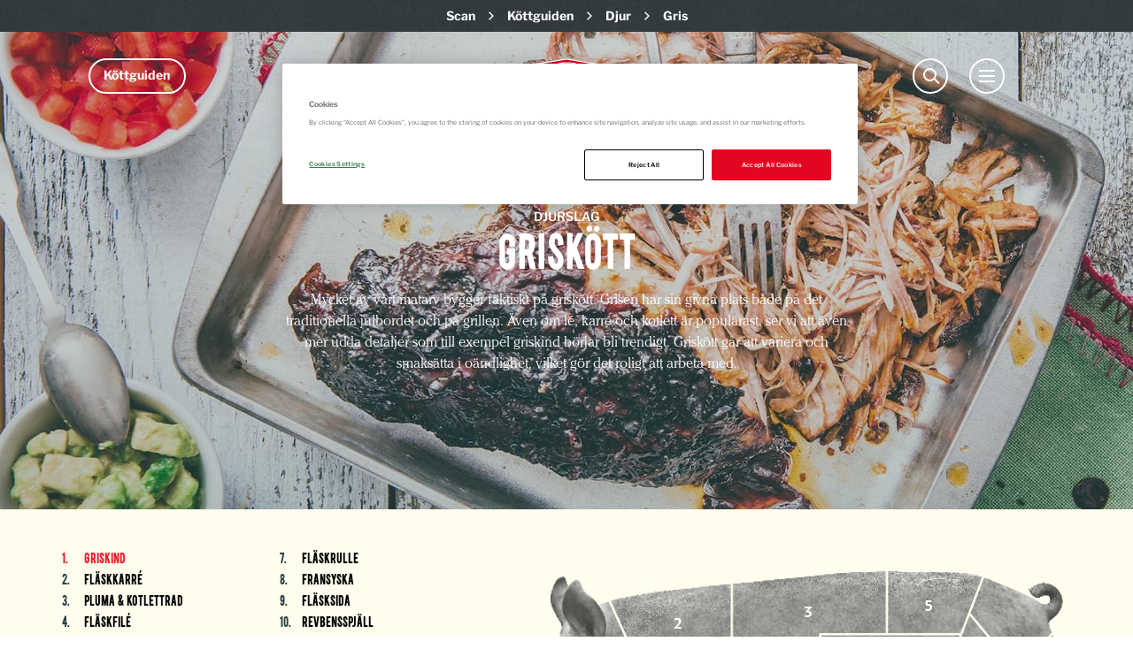

--- FILE ---
content_type: text/html; charset=utf-8
request_url: https://www.scan.se/kottguiden/djur/gris/
body_size: 100820
content:

<!DOCTYPE html>
<html lang="sv" class="scan ScanSpeciesPage ">
<head>
    <!-- OneTrust Cookies Consent Notice start for scan.se -->
        <script nonce="odNX4ycE9KaI&#x2B;xR/GWypbQpaidKT7HqUHmHDuhEVqaw=" src=https://cdn-ukwest.onetrust.com/scripttemplates/otSDKStub.js type="text/javascript" charset="UTF-8" data-domain-script="01925752-abdb-7d51-9769-ffa094a5d980"></script>
    <script nonce="odNX4ycE9KaI&#x2B;xR/GWypbQpaidKT7HqUHmHDuhEVqaw=" type="text/javascript">
        function OptanonWrapper() { }
    </script>


    <!-- OneTrust Cookies Consent Notice end for scan.se -->
        <!-- Google Tag Manager -->
    <script nonce="odNX4ycE9KaI&#x2B;xR/GWypbQpaidKT7HqUHmHDuhEVqaw=">
        (function (w, d, s, l, i) {
            w[l] = w[l] || []; w[l].push({
                'gtm.start':
                    new Date().getTime(), event: 'gtm.js'
            }); var f = d.getElementsByTagName(s)[0],
                j = d.createElement(s), dl = l != 'dataLayer' ? '&l=' + l : ''; j.async = true; j.src =
                    'https://www.googletagmanager.com/gtm.js?id=' + i + dl + ''; f.parentNode.insertBefore(j, f);
        })(window, document, 'script', 'dataLayer', 'GTM-MJK282G4');</script>
    <!-- End Google Tag Manager -->

        <!-- Meta Pixel Code -->
    <script nonce="odNX4ycE9KaI&#x2B;xR/GWypbQpaidKT7HqUHmHDuhEVqaw=">
        !function (f, b, e, v, n, t, s) {
            if (f.fbq) return; n = f.fbq = function () {
                n.callMethod ?
                n.callMethod.apply(n, arguments) : n.queue.push(arguments)
            };
            if (!f._fbq) f._fbq = n; n.push = n; n.loaded = !0; n.version = '2.0';
            n.queue = []; t = b.createElement(e); t.async = !0;
            t.src = v; s = b.getElementsByTagName(e)[0];
            s.parentNode.insertBefore(t, s)
        }(window, document, 'script',
            'https://connect.facebook.net/en_US/fbevents.js');
        fbq('init', '1427652001848819');
        fbq('track', 'PageView');
    </script>
    <noscript>
        <img height="1" width="1" style="display:none"
             src="https://www.facebook.com/tr?id=1427652001848819&ev=PageView&noscript=1" />
    </noscript>
    <!-- End Meta Pixel Code -->

    <meta charset="utf-8">
    <meta http-equiv="X-UA-Compatible" content="IE=edge">
    <meta name="viewport" content="width=device-width,initial-scale=1">
    <title>Fl&#xE4;skk&#xF6;tt | Allt om styckdetaljer av gris | K&#xF6;ttguiden - Scan</title>
    <link href="https://fonts.googleapis.com/css?family=Montserrat:400,600,700" rel="stylesheet">
    <link rel="canonical" href="https://www.scan.se/kottguiden/djur/gris/" />
<meta name="description" content="Stor del av vårt matarv bygger på fläsk och griskött. Här har vi samlat kunskap om tillagning, innertemperatur och recept. Lär dig mer om fläskkött här!">
<meta name="keywords" content="Grisk&#xF6;tt, gris, Griskind, Karr&#xE9;, Kotlettrad, Fl&#xE4;skfil&#xE9;, Rostbiff, Ytter- &amp; Innanl&#xE5;r, Rulle, Fransyska, Fl&#xE4;sksida, Revbensspj&#xE4;ll, Bog, L&#xE4;gg, Teknik, Grilla fl&#xE4;skfil&#xE9;n p&#xE5; r&#xE4;tt s&#xE4;tt, Bli proffs p&#xE5; grillad fl&#xE4;skkarr&#xE9;">
        <meta property="og:description" content="Stor del av v&#xE5;rt matarv bygger p&#xE5; fl&#xE4;sk och grisk&#xF6;tt. H&#xE4;r har vi samlat kunskap om tillagning, innertemperatur och recept. L&#xE4;r dig mer om fl&#xE4;skk&#xF6;tt h&#xE4;r!" />
        <meta property="og:keywords" content="Grisk&#xF6;tt, gris, Griskind, Karr&#xE9;, Kotlettrad, Fl&#xE4;skfil&#xE9;, Rostbiff, Ytter- &amp; Innanl&#xE5;r, Rulle, Fransyska, Fl&#xE4;sksida, Revbensspj&#xE4;ll, Bog, L&#xE4;gg, Teknik, Grilla fl&#xE4;skfil&#xE9;n p&#xE5; r&#xE4;tt s&#xE4;tt, Bli proffs p&#xE5; grillad fl&#xE4;skkarr&#xE9;" />
    <link rel="apple-touch-icon" sizes="180x180" href="/Static/Favicons/Scan/apple-touch-icon.png">
    <link rel="icon" type="image/png" sizes="32x32" href="/Static/Favicons/Scan/favicon-32x32.png">
    <link rel="icon" type="image/png" sizes="16x16" href="/Static/Favicons/Scan/favicon-16x16.png">
    <link rel="manifest" href="/Static/Favicons/Scan/site.webmanifest.json">
    <link rel="mask-icon" href="/Static/Favicons/Scan/safari-pinned-tab.svg" color="#e20026">
    <link rel="shortcut icon" href="/Static/Favicons/Scan/favicon.ico">
    <meta name="msapplication-TileColor" content="#e20026">
    <meta name="msapplication-config" content="/Static/Favicons/Scan/browserconfig.xml">
    <meta name="theme-color" content="#ffffff">
    <script nonce="odNX4ycE9KaI&#x2B;xR/GWypbQpaidKT7HqUHmHDuhEVqaw=">
        window.grunticon = function (e) { if (e && 3 === e.length) { var t = window, n = !(!t.document.createElementNS || !t.document.createElementNS("http://www.w3.org/2000/svg", "svg").createSVGRect || !document.implementation.hasFeature("http://www.w3.org/TR/SVG11/feature#Image", "1.1") || window.opera && -1 === navigator.userAgent.indexOf("Chrome")), o = function (o) { var r = t.document.createElement("link"), a = t.document.getElementsByTagName("script")[0]; r.rel = "stylesheet", r.href = e[o && n ? 0 : o ? 1 : 2], a.parentNode.insertBefore(r, a) }, r = new t.Image; r.onerror = function () { o(!1) }, r.onload = function () { o(1 === r.width && 1 === r.height) }, r.src = "[data-uri]" } };
        grunticon(["/Static/Images/Output/icons.data.svg.css", "/Static/Images/Output/icons.data.png.css", "/Static/Images/Output/icons.fallback.css"]);
    </script>
    <noscript><link href="/Static/Images/Output/icons.fallback.css" rel="stylesheet"></noscript>
    <script nonce="odNX4ycE9KaI&#x2B;xR/GWypbQpaidKT7HqUHmHDuhEVqaw=">
!function(T,l,y){var S=T.location,k="script",D="instrumentationKey",C="ingestionendpoint",I="disableExceptionTracking",E="ai.device.",b="toLowerCase",w="crossOrigin",N="POST",e="appInsightsSDK",t=y.name||"appInsights";(y.name||T[e])&&(T[e]=t);var n=T[t]||function(d){var g=!1,f=!1,m={initialize:!0,queue:[],sv:"5",version:2,config:d};function v(e,t){var n={},a="Browser";return n[E+"id"]=a[b](),n[E+"type"]=a,n["ai.operation.name"]=S&&S.pathname||"_unknown_",n["ai.internal.sdkVersion"]="javascript:snippet_"+(m.sv||m.version),{time:function(){var e=new Date;function t(e){var t=""+e;return 1===t.length&&(t="0"+t),t}return e.getUTCFullYear()+"-"+t(1+e.getUTCMonth())+"-"+t(e.getUTCDate())+"T"+t(e.getUTCHours())+":"+t(e.getUTCMinutes())+":"+t(e.getUTCSeconds())+"."+((e.getUTCMilliseconds()/1e3).toFixed(3)+"").slice(2,5)+"Z"}(),iKey:e,name:"Microsoft.ApplicationInsights."+e.replace(/-/g,"")+"."+t,sampleRate:100,tags:n,data:{baseData:{ver:2}}}}var h=d.url||y.src;if(h){function a(e){var t,n,a,i,r,o,s,c,u,p,l;g=!0,m.queue=[],f||(f=!0,t=h,s=function(){var e={},t=d.connectionString;if(t)for(var n=t.split(";"),a=0;a<n.length;a++){var i=n[a].split("=");2===i.length&&(e[i[0][b]()]=i[1])}if(!e[C]){var r=e.endpointsuffix,o=r?e.location:null;e[C]="https://"+(o?o+".":"")+"dc."+(r||"services.visualstudio.com")}return e}(),c=s[D]||d[D]||"",u=s[C],p=u?u+"/v2/track":d.endpointUrl,(l=[]).push((n="SDK LOAD Failure: Failed to load Application Insights SDK script (See stack for details)",a=t,i=p,(o=(r=v(c,"Exception")).data).baseType="ExceptionData",o.baseData.exceptions=[{typeName:"SDKLoadFailed",message:n.replace(/\./g,"-"),hasFullStack:!1,stack:n+"\nSnippet failed to load ["+a+"] -- Telemetry is disabled\nHelp Link: https://go.microsoft.com/fwlink/?linkid=2128109\nHost: "+(S&&S.pathname||"_unknown_")+"\nEndpoint: "+i,parsedStack:[]}],r)),l.push(function(e,t,n,a){var i=v(c,"Message"),r=i.data;r.baseType="MessageData";var o=r.baseData;return o.message='AI (Internal): 99 message:"'+("SDK LOAD Failure: Failed to load Application Insights SDK script (See stack for details) ("+n+")").replace(/\"/g,"")+'"',o.properties={endpoint:a},i}(0,0,t,p)),function(e,t){if(JSON){var n=T.fetch;if(n&&!y.useXhr)n(t,{method:N,body:JSON.stringify(e),mode:"cors"});else if(XMLHttpRequest){var a=new XMLHttpRequest;a.open(N,t),a.setRequestHeader("Content-type","application/json"),a.send(JSON.stringify(e))}}}(l,p))}function i(e,t){f||setTimeout(function(){!t&&m.core||a()},500)}var e=function(){var n=l.createElement(k);n.src=h;var e=y[w];return!e&&""!==e||"undefined"==n[w]||(n[w]=e),n.onload=i,n.onerror=a,n.onreadystatechange=function(e,t){"loaded"!==n.readyState&&"complete"!==n.readyState||i(0,t)},n}();y.ld<0?l.getElementsByTagName("head")[0].appendChild(e):setTimeout(function(){l.getElementsByTagName(k)[0].parentNode.appendChild(e)},y.ld||0)}try{m.cookie=l.cookie}catch(p){}function t(e){for(;e.length;)!function(t){m[t]=function(){var e=arguments;g||m.queue.push(function(){m[t].apply(m,e)})}}(e.pop())}var n="track",r="TrackPage",o="TrackEvent";t([n+"Event",n+"PageView",n+"Exception",n+"Trace",n+"DependencyData",n+"Metric",n+"PageViewPerformance","start"+r,"stop"+r,"start"+o,"stop"+o,"addTelemetryInitializer","setAuthenticatedUserContext","clearAuthenticatedUserContext","flush"]),m.SeverityLevel={Verbose:0,Information:1,Warning:2,Error:3,Critical:4};var s=(d.extensionConfig||{}).ApplicationInsightsAnalytics||{};if(!0!==d[I]&&!0!==s[I]){var c="onerror";t(["_"+c]);var u=T[c];T[c]=function(e,t,n,a,i){var r=u&&u(e,t,n,a,i);return!0!==r&&m["_"+c]({message:e,url:t,lineNumber:n,columnNumber:a,error:i}),r},d.autoExceptionInstrumented=!0}return m}(y.cfg);function a(){y.onInit&&y.onInit(n)}(T[t]=n).queue&&0===n.queue.length?(n.queue.push(a),n.trackPageView({})):a()}(window,document,{src: "https://js.monitor.azure.com/scripts/b/ai.2.gbl.min.js", crossOrigin: "anonymous", cfg: { instrumentationKey:'0c35e646-235f-4eb5-a96e-8dcd97a3b5c6', disableCookiesUsage: false }});
</script>

    <meta property="og:url" content="https://www.scan.se/kottguiden/djur/gris/" />
    <meta property="og:type" content="website" />
    <meta property="og:title" content="Fl&#xE4;skk&#xF6;tt | Allt om styckdetaljer av gris | K&#xF6;ttguiden - Scan" />
        <meta property="og:image" content="https://www.scan.se/globalassets/scan/quick-pics-pond/hero_gris.jpg?preset=facebook-sharing" />
    <link rel="stylesheet" href="/Styles/Scan/screen.f56266fa0dab16098562.css">
    <link rel="stylesheet" href="https://cdnjs.cloudflare.com/ajax/libs/slick-carousel/1.9.0/slick.min.css" />
    <link rel="stylesheet" href="https://cdnjs.cloudflare.com/ajax/libs/slick-carousel/1.9.0/slick-theme.min.css" />
    <script nonce="odNX4ycE9KaI&#x2B;xR/GWypbQpaidKT7HqUHmHDuhEVqaw=" src="https://code.jquery.com/jquery-2.2.4.min.js"></script>
    <script nonce="odNX4ycE9KaI&#x2B;xR/GWypbQpaidKT7HqUHmHDuhEVqaw=" src="https://cdnjs.cloudflare.com/ajax/libs/slick-carousel/1.9.0/slick.min.js"></script>
</head>
<body>
        <!-- Google Tag Manager (noscript) -->
    <noscript><iframe src="https://www.googletagmanager.com/ns.html?id=GTM-MJK282G4" height="0" width="0" style="display:none;visibility:hidden"></iframe></noscript>
    <!-- End Google Tag Manager (noscript) -->


    <div class="navmenu-overlay"></div>
    <div class="container-fluid container-main">
            <header class="page-header">
                <div class="row breadcrumb-container">
                    <div class="col-xs-12">
                        <ol class="breadcrumb">
        <li>
            <a href="/">Scan</a>
                <div class="breadcrumb-separator">
                    <svg width="6" height="10" viewBox="0 0 6 10" fill="none" xmlns="http://www.w3.org/2000/svg">
                        <path d="M3.81846 5L-4.66182e-08 1.2665L1.09077 0.199999L6 5L1.09077 9.8L-3.72978e-07 8.73275L3.81846 4.99924L3.81846 5Z" fill="white"/>
                    </svg>
                </div>
        </li>
        <li>
            <a href="/kottguiden/">K&#xF6;ttguiden</a>
                <div class="breadcrumb-separator">
                    <svg width="6" height="10" viewBox="0 0 6 10" fill="none" xmlns="http://www.w3.org/2000/svg">
                        <path d="M3.81846 5L-4.66182e-08 1.2665L1.09077 0.199999L6 5L1.09077 9.8L-3.72978e-07 8.73275L3.81846 4.99924L3.81846 5Z" fill="white"/>
                    </svg>
                </div>
        </li>
        <li>
            <a href="/kottguiden/">Djur</a>
                <div class="breadcrumb-separator">
                    <svg width="6" height="10" viewBox="0 0 6 10" fill="none" xmlns="http://www.w3.org/2000/svg">
                        <path d="M3.81846 5L-4.66182e-08 1.2665L1.09077 0.199999L6 5L1.09077 9.8L-3.72978e-07 8.73275L3.81846 4.99924L3.81846 5Z" fill="white"/>
                    </svg>
                </div>
        </li>
        <li class="active">
            <a href="/kottguiden/djur/gris/">Gris</a>
        </li>
</ol>

                    </div>
                </div>
                <div id="topBar" class="fullwidth-bg">
                    <div class="nav-block">
                        <div class="logo-container">
                            <a href="/" id="homeLink" class="logo" title=""><img src="/Static/Images/Scan/scan-logo.svg" alt="Scan" /></a>
                        </div>
                        <nav class="global-navigation">
                                <div id="meatGuideSearchToggle" aria-haspopup="true" aria-expanded="false">
                                    <span class="sr-only">Meat Guide Search</span>
                                    <div class="nav-search-icon">
                                        <div class="close-menu">
                                            <span class="element-1"></span>
                                            <span class="element-2"></span>
                                        </div>
                                        <div class="open-menu">
                                            <span class="menu-icon"></span>
                                            <span class="menu-title">Köttguiden</span>
                                        </div>
                                    </div>
                                </div>
                                <div id="globalSearchToggle" aria-haspopup="true" aria-expanded="false">
                                    <span class="sr-only">Search</span>
                                    <span class="nav-search-icon"><span class="element-1"></span><span class="element-2"></span></span>
                                </div>
                            <div id="mobileNavToggle" aria-haspopup="true" aria-expanded="false">
                                <span class="sr-only">Menu</span>
                                <span class="nav-icon"><b></b><b></b><b></b></span>
                            </div>
                        </nav>
                            <div id="globalSearch" class="nav-search-content">
                                <div class="nav-search-text-area">
                                </div>
                                <b class="nav-btn nav-search-btn icon-search" aria-haspopup="true" aria-expanded="false"></b>
                                <form action="/sok/" method="GET">
                                    <input class="input-site-search" id="site-search" type="text" placeholder="" name="keywords" />
                                    <input type="submit" class="nav-btn-search icon-search" value="Search" />
                                </form>
                            </div>
                            <div id="meatGuideSearch" class="nav-meatguide-search-content">
                                <b class="nav-btn nav-search-btn icon-search" aria-haspopup="true" aria-expanded="false"></b>
                                    <div class="fullwidth-bg scan-meatguide-nav-container">
        <div class="center-scan-content">
                <div class="scan-meatguide-nav-image">
                    <a href="/kottguiden/"><img src="/contentassets/7d0b2b9f4716405cb721d936f4b4768c/meatguide.svg" alt="meatguide" /></a>
                </div>
            <!-- Desktop navigation -->
            <div id="scanMeatGuideNavigation-1a782a49cd7d4f16bb1c74bde2d0d498-desktop-desktop" class="scan-meatguide-main-navigation hidden-xs">
                <ul class="tab-links main-nav-links">
                    <li class="main-meatguide-link active"><a href="#scanMeatGuideNavigation-1a782a49cd7d4f16bb1c74bde2d0d498-desktop-SpeciesDetail" role="tab" data-toggle="tab" class="main-title">Styckdetaljer</a><span class="navigation-border"></span></li>
                    <li class="main-meatguide-link"><a href="#scanMeatGuideNavigation-1a782a49cd7d4f16bb1c74bde2d0d498-desktop-CookingMethod" role="tab" data-toggle="tab" class="main-title">Tillagningsmetod</a><span class="navigation-border"></span></li>
                    <li class="main-meatguide-link"><a href="#scanMeatGuideNavigation-1a782a49cd7d4f16bb1c74bde2d0d498-desktop-Species" role="tab" data-toggle="tab" class="main-title">Djurslag</a><span class="navigation-border"></span></li>
                        <li class="main-meatguide-link"><a href="#scanMeatGuideNavigation-1a782a49cd7d4f16bb1c74bde2d0d498-desktop-ExtraItem-49211" role="tab" data-toggle="tab" class="main-title">Guider &amp; Artiklar</a><span class="navigation-border"></span></li>
                        <li class="main-meatguide-link"><a href="#scanMeatGuideNavigation-1a782a49cd7d4f16bb1c74bde2d0d498-desktop-ExtraItem-49210" role="tab" data-toggle="tab" class="main-title">Videos</a><span class="navigation-border"></span></li>
                </ul>
                <div class="tab-content">
                    <div id="scanMeatGuideNavigation-1a782a49cd7d4f16bb1c74bde2d0d498-desktop-SpeciesDetail" role="tabpanel" class="tab-pane active">
                        	    <ul class="tab-links species-tab-links">
	            <li class="species-link menucontent">
	                <i class="menubtn submenu"></i>
	                <a class="species-details-link" href="/kottguiden/djur/not/"><span class="link-title">N&#xF6;t</span></a>
	                <ul class="species-details">
	                        <li class="species-detail-link">
	                            <a href="/kottguiden/djur/not/oxkind/" class="species-filter">Oxkind</a>
	                        </li>
	                        <li class="species-detail-link">
	                            <a href="/kottguiden/djur/not/hogrev/" class="species-filter">H&#xF6;grev</a>
	                        </li>
	                        <li class="species-detail-link">
	                            <a href="/kottguiden/djur/not/entrecote/" class="species-filter">Entrec&#xF4;te</a>
	                        </li>
	                        <li class="species-detail-link">
	                            <a href="/kottguiden/djur/not/ryggbiff/" class="species-filter">Ryggbiff</a>
	                        </li>
	                        <li class="species-detail-link">
	                            <a href="/kottguiden/djur/not/oxfile/" class="species-filter">Oxfil&#xE9;</a>
	                        </li>
	                        <li class="species-detail-link">
	                            <a href="/kottguiden/djur/not/rostbiff/" class="species-filter">Rostbiff</a>
	                        </li>
	                        <li class="species-detail-link">
	                            <a href="/kottguiden/djur/not/ytter-innanlar/" class="species-filter">Ytter- &amp; innanl&#xE5;r</a>
	                        </li>
	                        <li class="species-detail-link">
	                            <a href="/kottguiden/djur/not/oxsvans/" class="species-filter">Oxsvans</a>
	                        </li>
	                        <li class="species-detail-link">
	                            <a href="/kottguiden/djur/not/rulle/" class="species-filter">N&#xF6;trulle</a>
	                        </li>
	                        <li class="species-detail-link">
	                            <a href="/kottguiden/djur/not/fransyska/" class="species-filter">Fransyska</a>
	                        </li>
	                        <li class="species-detail-link">
	                            <a href="/kottguiden/djur/not/flankstek/" class="species-filter">Flankstek &amp; K&#xE5;llap</a>
	                        </li>
	                        <li class="species-detail-link">
	                            <a href="/kottguiden/djur/not/bringa/" class="species-filter">N&#xF6;tbringa</a>
	                        </li>
	                        <li class="species-detail-link">
	                            <a href="/kottguiden/djur/not/bog/" class="species-filter">N&#xF6;tbog</a>
	                        </li>
	                        <li class="species-detail-link">
	                            <a href="/kottguiden/djur/not/lagg/" class="species-filter">N&#xF6;tl&#xE4;gg</a>
	                        </li>
	                </ul>
	            </li>
	            <li class="species-link menucontent">
	                <i class="menubtn submenu"></i>
	                <a class="species-details-link" href="/kottguiden/djur/gris/"><span class="link-title">Gris</span></a>
	                <ul class="species-details">
	                        <li class="species-detail-link">
	                            <a href="/kottguiden/djur/gris/griskind/" class="species-filter">Griskind</a>
	                        </li>
	                        <li class="species-detail-link">
	                            <a href="/kottguiden/djur/gris/karre/" class="species-filter">Fl&#xE4;skkarr&#xE9;</a>
	                        </li>
	                        <li class="species-detail-link">
	                            <a href="/kottguiden/djur/gris/kotlettrad/" class="species-filter">Pluma &amp; Kotlettrad</a>
	                        </li>
	                        <li class="species-detail-link">
	                            <a href="/kottguiden/djur/gris/flaskfile/" class="species-filter">Fl&#xE4;skfil&#xE9;</a>
	                        </li>
	                        <li class="species-detail-link">
	                            <a href="/kottguiden/djur/gris/rostbiff/" class="species-filter">Rostbiff</a>
	                        </li>
	                        <li class="species-detail-link">
	                            <a href="/kottguiden/djur/gris/ytter-innanlar/" class="species-filter">Fl&#xE4;skytter- &amp; Innanl&#xE5;r</a>
	                        </li>
	                        <li class="species-detail-link">
	                            <a href="/kottguiden/djur/gris/rulle/" class="species-filter">Fl&#xE4;skrulle</a>
	                        </li>
	                        <li class="species-detail-link">
	                            <a href="/kottguiden/djur/gris/fransyska/" class="species-filter">Fransyska</a>
	                        </li>
	                        <li class="species-detail-link">
	                            <a href="/kottguiden/djur/gris/flasksida/" class="species-filter">Fl&#xE4;sksida</a>
	                        </li>
	                        <li class="species-detail-link">
	                            <a href="/kottguiden/djur/gris/revbensspjall/" class="species-filter">Revbensspj&#xE4;ll</a>
	                        </li>
	                        <li class="species-detail-link">
	                            <a href="/kottguiden/djur/gris/bog/" class="species-filter">Bog</a>
	                        </li>
	                        <li class="species-detail-link">
	                            <a href="/kottguiden/djur/gris/lagg/" class="species-filter">Fl&#xE4;skl&#xE4;gg</a>
	                        </li>
	                </ul>
	            </li>
	            <li class="species-link menucontent">
	                <i class="menubtn submenu"></i>
	                <a class="species-details-link" href="/kottguiden/djur/lamm/"><span class="link-title">Lamm</span></a>
	                <ul class="species-details">
	                        <li class="species-detail-link">
	                            <a href="/kottguiden/djur/lamm/lammentrecote/" class="species-filter">Lammentrec&#xF4;te</a>
	                        </li>
	                        <li class="species-detail-link">
	                            <a href="/kottguiden/djur/lamm/lammsadel/" class="species-filter">Lammsadel</a>
	                        </li>
	                        <li class="species-detail-link">
	                            <a href="/kottguiden/djur/lamm/lamminnerfile/" class="species-filter">Lamminnerfil&#xE9;</a>
	                        </li>
	                        <li class="species-detail-link">
	                            <a href="/kottguiden/djur/lamm/lammstek/" class="species-filter">Lammstek</a>
	                        </li>
	                        <li class="species-detail-link">
	                            <a href="/kottguiden/djur/lamm/lammtunnbringa/" class="species-filter">Lammtunnbringa</a>
	                        </li>
	                        <li class="species-detail-link">
	                            <a href="/kottguiden/djur/lamm/lammbringa/" class="species-filter">Lammbringa</a>
	                        </li>
	                        <li class="species-detail-link">
	                            <a href="/kottguiden/djur/lamm/lammbog/" class="species-filter">Lammbog</a>
	                        </li>
	                        <li class="species-detail-link">
	                            <a href="/kottguiden/djur/lamm/lammlagg/" class="species-filter">Lamml&#xE4;gg</a>
	                        </li>
	                        <li class="species-detail-link">
	                            <a href="/kottguiden/djur/lamm/lammrostbiff/" class="species-filter">Lammrostbiff</a>
	                        </li>
	                </ul>
	            </li>
	            <li class="species-link menucontent">
	                <i class="menubtn submenu"></i>
	                <a class="species-details-link" href="/kottguiden/djur/kalv/"><span class="link-title">Kalv</span></a>
	                <ul class="species-details">
	                        <li class="species-detail-link">
	                            <a href="/kottguiden/djur/kalv/kalvkind/" class="species-filter">Kalvkind</a>
	                        </li>
	                        <li class="species-detail-link">
	                            <a href="/kottguiden/djur/kalv/kalvhogrev/" class="species-filter">Kalvh&#xF6;grev</a>
	                        </li>
	                        <li class="species-detail-link">
	                            <a href="/kottguiden/djur/kalv/kalventrecote/" class="species-filter">Kalventrec&#xF4;te</a>
	                        </li>
	                        <li class="species-detail-link">
	                            <a href="/kottguiden/djur/kalv/kalvkotlett/" class="species-filter">Kalvkotlett</a>
	                        </li>
	                        <li class="species-detail-link">
	                            <a href="/kottguiden/djur/kalv/kalvfile/" class="species-filter">Kalvfil&#xE9;</a>
	                        </li>
	                        <li class="species-detail-link">
	                            <a href="/kottguiden/djur/kalv/kalvrostbiff/" class="species-filter">Kalvrostbiff</a>
	                        </li>
	                        <li class="species-detail-link">
	                            <a href="/kottguiden/djur/kalv/kalvytter-innanlar/" class="species-filter">Kalvytter &amp; innanl&#xE5;r</a>
	                        </li>
	                        <li class="species-detail-link">
	                            <a href="/kottguiden/djur/kalv/kalvrulle/" class="species-filter">Kalvrulle</a>
	                        </li>
	                        <li class="species-detail-link">
	                            <a href="/kottguiden/djur/kalv/kalvfransyska/" class="species-filter">Kalvfransyska</a>
	                        </li>
	                        <li class="species-detail-link">
	                            <a href="/kottguiden/djur/kalv/tunnbringa/" class="species-filter">Kalvtunnbringa</a>
	                        </li>
	                        <li class="species-detail-link">
	                            <a href="/kottguiden/djur/kalv/kalvbringa/" class="species-filter">Kalvbringa</a>
	                        </li>
	                        <li class="species-detail-link">
	                            <a href="/kottguiden/djur/kalv/kalvbog/" class="species-filter">Kalvbog</a>
	                        </li>
	                        <li class="species-detail-link">
	                            <a href="/kottguiden/djur/kalv/kalvlagg/" class="species-filter">Kalvl&#xE4;gg</a>
	                        </li>
	                </ul>
	            </li>
	    </ul>

                    </div>
                    <div id="scanMeatGuideNavigation-1a782a49cd7d4f16bb1c74bde2d0d498-desktop-CookingMethod" role="tabpanel" class="tab-pane">
                        	    <ul class="tab-links symbol-tab-links">
	            <li class="cooking-method-link">
	                <a href="/kottguiden/metod/gryta/" class="symbol-link">
	                    <div class="link-image">
	                        <div class="scaling-svg-container">
	                            <svg xmlns="http://www.w3.org/2000/svg" viewBox="0 0 120 120" preserveAspectRatio="xMidYMin meet" class="scaling-svg">
  <g transform="translate(17.7 -165) scale(2.2279)">
    <path fill="#263f40" d="M30 90a15.5 15.5 0 0 0-22 0 15.5 15.5 0 0 0 0 22 15.5 15.5 0 0 0 22 0 15.5 15.5 0 0 0 0-22zm-9.7 9.7a1.8 1.8 0 0 1 0 2.6 1.8 1.8 0 0 1-2.6 0 1.8 1.8 0 0 1 0-2.6 1.8 1.8 0 0 1 2.6 0z" />
    <circle cx="70.4" cy="58" r="4.5" fill="none" stroke="#263f40" stroke-width="2" transform="rotate(45)" />
    <circle cx="-99.3" cy="-58" r="4.5" fill="none" stroke="#263f40" stroke-width="2" transform="rotate(-135)" />
  </g>
</svg>
	                        </div>
	                    </div>
	                    <span class="link-title">Gryta</span>
	                </a>
	            </li>
	            <li class="cooking-method-link">
	                <a href="/kottguiden/metod/steka/" class="symbol-link">
	                    <div class="link-image">
	                        <div class="scaling-svg-container">
	                            <svg xmlns="http://www.w3.org/2000/svg" viewBox="0 0 120 120" preserveAspectRatio="xMidYMin meet" class="scaling-svg">
  <path fill="#263f40" d="M67.4 29.5a35 35 0 0 0-42 5.7 35 35 0 0 0 0 49.5 35 35 0 0 0 49.5 0 35 35 0 0 0 2.7-3.2L100.9 95l3.9-6.7L81.7 75a35 35 0 0 0-6.8-39.8 35 35 0 0 0-7.5-5.7z" />
</svg>
	                        </div>
	                    </div>
	                    <span class="link-title">Steka</span>
	                </a>
	            </li>
	            <li class="cooking-method-link">
	                <a href="/kottguiden/metod/grilla/" class="symbol-link">
	                    <div class="link-image">
	                        <div class="scaling-svg-container">
	                            <svg xmlns="http://www.w3.org/2000/svg" viewBox="0 0 120 120" preserveAspectRatio="xMidYMin meet" class="scaling-svg">
  <g fill="none" stroke="#263f40" stroke-width="1.9" transform="matrix(2.19933 0 0 2.19933 21.4 -555.3)">
    <circle cx="210.2" cy="185.4" r="14.9" transform="rotate(45)" />
    <path d="M28.1 269.2L7 290.4zm0 21.2L7 269.2m0 0l21.2 21.1M4.7 272.2L25 292.6M3.1 276l18.3 18.3M2.6 280.8l14 13.9M10 266.9l20.4 20.5m-16.7-22L32 283.5m-13.5-18.7l14 13.9" />
  </g>
</svg>
	                        </div>
	                    </div>
	                    <span class="link-title">Grilla</span>
	                </a>
	            </li>
	            <li class="cooking-method-link">
	                <a href="/kottguiden/metod/ugn/" class="symbol-link">
	                    <div class="link-image">
	                        <div class="scaling-svg-container">
	                            <svg xmlns="http://www.w3.org/2000/svg" viewBox="0 0 120 120" preserveAspectRatio="xMidYMin meet" class="scaling-svg">
  <g fill="#263f40" color="#263f40" font-family="sans-serif" font-weight="400" white-space="normal">
    <path d="M28.7 25c-2 0-3.7 1.7-3.7 3.7v62.6c0 2 1.7 3.6 3.7 3.6h62.6c2 0 3.7-1.6 3.7-3.6V28.7a3.7 3.7 0 0 0-3.7-3.6zm5.6 7.1h51.4c1.2 0 2 1 2 2v31c0 1.2-.8 2.1-2 2.1H34.3a2 2 0 0 1-2-2v-31c0-1.2.8-2 2-2z" overflow="visible" style="line-height:normal;font-variant-ligatures:normal;font-variant-position:normal;font-variant-caps:normal;font-variant-numeric:normal;font-variant-alternates:normal;font-feature-settings:normal;text-indent:0;text-align:start;text-decoration-line:none;text-decoration-style:solid;text-decoration-color:#263f40;text-transform:none;text-orientation:mixed;shape-padding:0;isolation:auto;mix-blend-mode:normal" />
    <path d="M41.9 40.9a2.2 2.2 0 1 0 0 4.4h36.2a2.2 2.2 0 1 0 0-4.4z" overflow="visible" style="line-height:normal;font-variant-ligatures:normal;font-variant-position:normal;font-variant-caps:normal;font-variant-numeric:normal;font-variant-alternates:normal;font-feature-settings:normal;text-indent:0;text-align:start;text-decoration-line:none;text-decoration-style:solid;text-decoration-color:#263f40;text-transform:none;text-orientation:mixed;shape-padding:0;isolation:auto;mix-blend-mode:normal" />
  </g>
</svg>
	                        </div>
	                    </div>
	                    <span class="link-title">Ugn</span>
	                </a>
	            </li>
	            <li class="cooking-method-link">
	                <a href="/kottguiden/metod/sous-vide/" class="symbol-link">
	                    <div class="link-image">
	                        <div class="scaling-svg-container">
	                            <!-- Generator: Adobe Illustrator 23.0.4, SVG Export Plug-In . SVG Version: 6.00 Build 0)  -->
<svg version="1.1" id="Lager_1" xmlns="http://www.w3.org/2000/svg" xmlns:xlink="http://www.w3.org/1999/xlink" x="0px" y="0px" width="120px" height="120px" viewBox="0 0 120 120" style="enable-background:new 0 0 120 120;" xml:space="preserve" preserveAspectRatio="xMidYMin meet" class="scaling-svg">
<style type="text/css">
	.st0{fill:#263F40;}
</style>
<g>
	<path class="st0" d="M29.4,50c-3,0-5.9,0-8.7,0c-1.2,0-1.6-0.4-1.6-1.6c0-0.7,0-1.4,0-2.1c0-0.9,0.5-1.4,1.4-1.4c2.8,0,5.5,0,8.2,0   c0.2,0,0.4,0,0.7,0c0-1,0-1.9,0-2.9c13.9,0,27.8,0,41.6,0c0.6-1,0.4-2,0.4-3c0-2.3,0-4.7,0-7c0-2.6-0.1-5.2-0.1-7.9   c0-0.8-0.6-1.3-1.1-1.9c-0.9-1-1.9-1.9-2.5-3c-3.4-6-0.5-12.1,4.3-14.8c5.8-3.3,12-1.5,15.9,2.6c1.6,1.7,2.2,3.8,2.4,6.1   c0.3,4.1-1.4,7.2-4.5,9.7c-0.4,0.3-0.6,0.7-0.6,1.2c0,2.7,0,5.4-0.1,8.1c0,2.9,0,5.8,0,8.6c0,0.4,0.2,0.8,0.3,1.2c2,0,3.9,0,6,0   c0.1,1,0.1,1.9,0.2,3c0.3,0,0.5,0,0.7,0c2.4,0,4.8,0,7.3,0c1.1,0,1.5,0.4,1.5,1.5c0,0.7,0,1.5,0,2.3c0,0.9-0.5,1.3-1.4,1.3   c-2.6,0-5.1,0-7.7,0c-0.2,0-0.4,0-0.7,0c0,0.2,0,0.3,0,0.5c0,8.9-0.1,17.7-0.1,26.6c0,3.4-0.1,6.8-0.1,10.2c0,1.3-0.5,2.4-1.5,3.2   c-1.7,1.4-3.5,2.2-5.7,2.2c-6.9,0-13.8,0-20.7,0c-4.9,0-9.8,0-14.7,0c-3.8,0-7.7,0-11.5-0.1c-1.9,0-3.7-0.5-5.3-1.6   c-1.4-0.9-2.1-2.2-2.1-3.9c0-12.1,0-24.2,0-36.2C29.4,50.5,29.4,50.3,29.4,50z" />
</g>
</svg>
	                        </div>
	                    </div>
	                    <span class="link-title">Sous Vide</span>
	                </a>
	            </li>
	    </ul>

                    </div>
                    <div id="scanMeatGuideNavigation-1a782a49cd7d4f16bb1c74bde2d0d498-desktop-Species" role="tabpanel" class="tab-pane">
                        	    <ul class="tab-links symbol-tab-links">
	            <li class="species-content-link">
	                <a href="/kottguiden/djur/not/" class="symbol-link">
	                    <div class="link-image">
	                        <div class="scaling-svg-container">
	                            <svg xmlns="http://www.w3.org/2000/svg" viewBox="0 0 90 90" preserveAspectRatio="xMidYMin meet" class="scaling-svg">
  <path d="M40 85.1a9.9 9.9 0 0 1-3.6-3.4 13 13 0 0 1-1.5-4.6c0-1 .5-.4.6.8a9 9 0 0 0 4.6 6.6l1.4.9c0 .2-.6 0-1.4-.3z" />
  <path fill="#263f40" d="M42.1 84.3a8.4 8.4 0 0 1-3.5-2.1c-1-1.1-.3-1 1 0 1.1 1 3 2 4.1 2 .3 0 .5 0 .5.2 0 .4-.7.3-2 0zm2.9-1c-1.2-.2-1.5-.4-1.3-.6.2-.2 2.3.3 2.5.5.3.3 0 .3-1.2.1zm6 0l.5-1.2a22.6 22.6 0 0 0 1.2-5.3c0-.4 0-.8.2-.8.5 0 .1 2.6-.7 5.3a7 7 0 0 1-1 2.3l-.1-.2zm7-.7l.5-3.8c.4-3.5 1-4.4.7-1-.3 2.9-.8 5.6-1 5.6-.2 0-.3-.4-.2-.7zm-4.8 0l.4-2.3.4-3.2.2-1.5c.7-.4-.1 6.4-.8 7.1-.1.1-.2.1-.2-.2zM41 81.8c-1.4-.9-2.5-2-2.3-2.3.1-.1.6.2 1.1.8a8.9 8.9 0 0 0 2.2 1.5l1.1.6c0 .4-1 0-2.1-.6zm9 .1l.5-1.4c.3-.7.7-2 .8-2.7.2-.9.5-1.6.6-1.6.3 0 .3.1-.2 2-.4 2-1.1 3.8-1.4 3.8H50zm-6.7-.7c-1.5-.5-2.5-1.2-2.2-1.4l1.5.5a8.7 8.7 0 0 0 2.8.9c.8 0 1.4.2 1.4.3 0 .5-2.2.2-3.5-.3zm16.6-.6l.2-2.8c0-.9 0-1.6.2-1.6s.3.7.3 1.4c0 2-.3 4.2-.6 4.2-.2 0-.2-.5 0-1.2zm1.4.5c-.3-.3-.2-4.6 0-4.6.3 0 .4 1 .4 2.4 0 2.3 0 2.5-.4 2.2zm-27.6-.4l.6-.2c.2 0 .4 0 .5.2.1.2-.1.3-.5.3s-.7-.1-.6-.3zm21-.3l.3-1c.2-.3.3-.1.3.6 0 .5-.1 1-.3 1l-.2-.6zm1.5-2c0-3.5.4-3.8.4-.4 0 1.5 0 2.8-.2 2.9-.2 0-.3-.8-.2-2.5zm-19.4.8c-.4-1-.6-2.2-.7-3.8v-2.2l.2 1.7c.2 1.5 1 4.3 1.5 5.5 0 .2 0 .3-.2.3-.1 0-.5-.7-.8-1.5z" />
  <path fill="#263f40" d="M44.9 80.5c-.4-.3-.2-.5.7-.7 1.1-.2 2-1.2 3.8-4a11.1 11.1 0 0 1 2.6-3l1.2-1h-.9a10 10 0 0 0-2.7.4c-1.7.6-2 .6-3.1.2-1.4-.4-3.1-1.6-3.1-2.2 0-.5.1-.4 1.6.6 1.8 1.2 2.7 1.4 4.4.7 1.7-.7 2.9-.7 5.3-.2a6 6 0 0 0 1.9.3l-1-.3c-1-.2-1.8-.5-1.6-.7l1.2.1c.9.2 1.4.2 1.8 0 .8-.3 1 0 .2.5-.7.4.1.3 1-.1l1-.8.6-.4c.5 0 .3.7-.3 1.2-.5.4-.5.7-.3 2.1 0 1.2 0 1.7-.2 1.7-.1 0-.3-.4-.3-.8 0-1.3-.3-2.1-.6-2-.2 0-.3.6-.2 1.4 0 .9 0 1.4-.2 1.4s-.3-.4-.3-.9l-.1-1.3c-.4-.8-.7-.4-.7.7 0 .7 0 1.2-.2 1.2s-.3-.4-.3-1-.1-1.1-.3-1.2c-.4-.3-.5 0-.2 1.1v1.3c-.2 0-.4-.3-.4-.9-.3-1.4-.4-1.7-.6-1.5-.1 0-.2.7-.1 1.3 0 .9 0 1.2-.2 1-.2 0-.3-.5-.3-1 0-.8-.1-1-.5-.9-.3.1-.4.3-.4 1.1l-.1 1c-.1 0-.3-.4-.3-.8 0-.7-.1-.8-.6-.5a16.9 16.9 0 0 0-2.2 2.8c-1.8 2.8-2.6 3.6-3.7 4-.8.4-1 .4-1.3.1z" />
  <path fill="#263f40" d="M49.5 80.3c0-.4 1-3.3 1.1-3.4.3-.4.2.8-.2 2-.4 1.1-1 2-1 1.4zm-8.2-1.4a8.6 8.6 0 0 1-2.4-5c0-1 .4-.5.6.6a8.4 8.4 0 0 0 2.5 4.4 9 9 0 0 1 1.1 1.2c0 .4-.7 0-1.8-1.2zm-9 .7c-.7-.2-1.1-.7-.6-.7.3 0 2.3.6 2.6.8.3.3-.9.2-2 0z" />
  <path fill="#263f40" d="M42.2 78.5c-1-1-1.8-2.6-1.6-3.1 0-.2.4.3.8 1a7.5 7.5 0 0 0 1.5 2l.8.8c0 .4-.6.1-1.5-.8zm2.6.5c-.2-.2-.4-.4-.3-.5.1-.2.4-.1.5 0l.8.4c.3 0 .5.1.5.2 0 .4-.9.4-1.5 0zm17.6-.8c0-.7.2-1.2.3-1.2.2 0 .3.5.3 1.2s-.1 1.2-.3 1.2c-.1 0-.3-.5-.3-1.2zm-23 0c-.7-1-1.2-2.5-1-2.5a5 5 0 0 1 .9 1.3c.3.7.8 1.4 1 1.5.3.2.3.6 0 .6-.2 0-.6-.4-1-1zm18.2-.6a5.8 5.8 0 0 1 .1-2c.3-.3.5 2 .3 2.9-.2.6-.3.5-.4-1zm-25.8.6c-1.3-.6-2.4-1.6-2.1-1.8l1 .6c.6.4 1.6 1 2.2 1.1.7.2 1.2.5 1.2.6 0 .4-1 .2-2.3-.5zm5.7-.7c-.5-1.4-.6-3.1-.3-2.8.1.1.4.9.5 1.6l.5 2v.6c-.2 0-.5-.6-.7-1.4zm7.8.7c-.4-.4-.4-.4.2-.3l1.3.2c.3 0 .5 0 .4.2-.2.4-1.3.4-1.9-.1zm9.9.1c-.3-.4.1-2.9.4-2.9.1 0 .1.7 0 1.6-.1 1.7-.2 1.8-.4 1.3zm-12.3-.5a6.4 6.4 0 0 1-1.5-2.8c-.3-1.3.3-1 .6.2a8.1 8.1 0 0 0 1.1 2.2c.9 1 .7 1.3-.2.4zm21.9-2.3c-.2-2.3-.1-2.7.2-2.4.3.3.4 4.7.2 4.7s-.4-1-.4-2.3zm1.3.3c0-1.4-.3-2.6-.8-3.7a6.2 6.2 0 0 1-.6-1.7c.5-.5 2 3.6 2 5.8 0 2.3-.5 2-.6-.4zM32.3 77c-1.3-.7-2.9-2-2.6-2.2l1.3.7 2 1.2c.5.2.9.5.9.6 0 .3-.3.3-1.6-.3z" />
  <path fill="#263f40" d="M43.3 77c-.8-.8-.3-1 .4-.2.5.5.7.8.4.8-.2 0-.6-.3-.8-.5zm2.7.3c0-.1.3-.3.7-.3.3 0 .7.1.8.3.1.1-.2.3-.6.3s-.9-.2-.9-.3zm-1.9-.5c-.3-.3-.2-.5.2-.4.2 0 .4.2.4.4 0 .3-.4.3-.6 0zm1.4-.3c0-.1.6-.3 1.3-.3.8 0 1.4.2 1.4.3 0 .1-.6.2-1.4.2-.7 0-1.3 0-1.3-.2zm18.3-.9l-.4-2.7c-.5-1.7-.4-2.6.1-1.3.7 1.8 1 5.2.5 5.2-.1 0-.2-.5-.2-1.2zm-32.2-.5c-1.7-1-2.1-1.4-1.9-1.7l1.2.6c.5.5 1.4 1 2 1.4l1 .7c0 .4-.9 0-2.3-1zm35.8-.3a8.8 8.8 0 0 0-.9-3c-1-2-1-2-.7-2 .2 0 .7.8 1.1 1.7 1 1.6 1.4 4.3.9 4.5-.2.1-.3-.4-.4-1.2zM35 75c-.2-1.4 0-3.8.3-3.8.2 0 0 4.4-.1 4.7 0 0-.2-.4-.2-.9zm27.5-.2c0-.7.2-1.2.3-1.2.2 0 .3.5.3 1.2 0 .6-.1 1.2-.3 1.2-.1 0-.3-.6-.3-1.2zm-16.6.6c0-.1.5-.2 1.1-.2l1.4.2c0 .2-.4.3-1.2.3-.7 0-1.3-.1-1.3-.3zM61 74a9.8 9.8 0 0 0-.4-2.4c-.3-1-.3-1.6.2-1 .7 1.2 1 4.8.5 4.8-.2 0-.3-.6-.3-1.3zm-36.8 1c0-.2.1-.4.3-.5.5-.3 1.3-3.6 1.3-5 0-1 .1-1.5.3-1.3.8.5-.6 6.6-1.5 7-.2 0-.4-.1-.4-.3zm23.5 0c-.5 0-1-.2-1-.4 0-.3 1.4-.3 2 0 .4 0 .6.6.2.5l-1.2-.1zM60 73.5c-.1-1.6 0-2 .2-1.7.3.3.5 3.4.2 3.4-.2 0-.3-.8-.4-1.7zm-27.7.5c-1.4-1-2.7-2.4-2.7-3s.2-.4 1 .7c.3.6 1.2 1.4 2 1.9l1.3 1c0 .5-.4.3-1.6-.6zM48 74c-1.2-.3-1.3-.8-.1-.5.5.1.7 0 .6-.1-.1-.3 0-.4.5-.4.3 0 .7 0 .8-.2 0-.1.4-.2.6 0 .3 0 .5.1.4.3h-.7c-.5-.1-.6-.1-.2.3.4.5.3.5-.4.4-.4-.1-.6-.1-.4 0 .3 0 .4.6.1.5l-1.2-.2zm-8-.2a7.4 7.4 0 0 1-.2-1.5l-1.1-3.5a10.4 10.4 0 0 1-1-4.3c0-1.6 0-1.8-.2-1.1-.4 1 0 3.4.6 5 .8 2 1.2 3.5 1 3.7 0 0-.6-1-1.2-2.6-.9-2.3-1-3-1-5 0-1.4-.1-2.3-.4-2.7-.6-.9-.4 3.6.2 5.4.6 1.7.6 1.9.3 1.9-.6 0-1.4-3.5-1.4-5.8 0-2.2 0-2.5-1-4.4a18 18 0 0 1-1.4-4.8c-.6-3.7-1-9.1-.5-9.1.4 0 .5.6.7 3.7.5 7.5 1.7 10.8 5.1 13.8a7 7 0 0 1 2 2.5 7 7 0 0 0 2 2.5L44 69l1.5-.2a5.8 5.8 0 0 1 3.3.4c1.6.6 1.8.6 3.4.3a13 13 0 0 1 4-.2l2.2.2 1.1-1c.6-.5 1.2-1 1.3-.8.3.3-.3 1.2-1.3 1.9s-1.1.7-3.3.5a17 17 0 0 0-4 .2 5.3 5.3 0 0 1-3.6-.3 6 6 0 0 0-3.2-.4 4 4 0 0 1-2-.1c-.5-.3-.5-.3-.4.5l.6 1.5c.4.7.3 1.2-.2.7-.2-.2-.6-1.2-.9-2.2-.3-1.2-.8-2-1.1-2.3l-.6-.4.6 1.5c.8 2 1 3 .7 3-.2 0-1.1-2.7-2.1-6.1l-.6-1.2c-.4-.2 0 2.3.7 3.6a20 20 0 0 1 1.6 5.3c-.3.2-.4-.2-1-2-.2-1-.8-2.4-1.1-3.1-.4-.8-.8-2.1-1-3l-.2-1.8V65a8.1 8.1 0 0 0 .8 3.5 12 12 0 0 1 1.2 5.2c0 .5-.1.5-.2.2zm28.7-1.2a4.9 4.9 0 0 0-.6-2.6c-.9-1.5-.5-1.8.4-.5.7 1.1 1 4.6.5 4.6-.2 0-.3-.6-.3-1.5zm1.2-.4a6.1 6.1 0 0 0-1-3.2l-.5-1.2c.3 0 1 .7 1.4 1.7.5 1 1 4.6.6 4.6-.2 0-.4-.9-.5-1.9zm-37.5-.5a17.4 17.4 0 0 1-3.6-6.5v-.8l.2.7a28.3 28.3 0 0 0 3.4 5.9c.8 1 1.4 1.9 1.3 2 0 0-.7-.5-1.3-1.3zm29.6.4c-.1-.8 0-1.1.2-.9.3.3.4 1.6.2 1.6-.1 0-.3-.3-.4-.7zm5.6-.2a5.5 5.5 0 0 0-.8-1.6c-.3-.4-.5-.8-.4-.9.3-.3 1.4 1.2 1.7 2.2.4 1.2 0 1.4-.5.3z" />
  <path fill="#263f40" d="M21.7 72.3l.6-1.7c.4-1 .8-3 1-5 .6-4.2 1-5.1 3.4-9a40.9 40.9 0 0 0 2.5-4.3 37 37 0 0 0 1.6-9.7l.2-2.5h-1.7c-2.8.3-5-.6-5.5-2.1-.2-.5-.5-.6-1.5-.8a6.5 6.5 0 0 1-2.6-1 13.2 13.2 0 0 0-3-1.7c-.5-.2-1-.8-1.4-1.6-.8-1.6-1.2-2.1-2.3-2.6-3-1.3-2.3-3.5 1.8-5.6a13.3 13.3 0 0 1 11-.7c2.3.8 3.6.8 4.2.2.7-.9.5-1.3-.6-1.5-1.7-.3-4.8-2-6.4-3.6a14.1 14.1 0 0 1-3.4-6.1 15 15 0 0 1 0-6c.4-1.2 1.8-2.5 2.7-2.5 1 0 1.1.5 1.3 2.8.3 4.3 3 7.6 7.1 8.3 1.2.3 1.4.2 1.7-.1.1-.3.7-.4 2.3-.4 2 0 2 0 3.3-1 1.8-1.6 2.6-2 5-2.1 1.7-.1 2.2-.3 2.7-.7.5-.5 1-.6 2.8-.6 1.9 0 2.4.1 3.9.9l2.6 1c.5 0 1.3.6 2 1.3.9 1 1.2 1.2 2 1.2.5 0 1.7.3 2.6.6l1.6.5L66 15c3.4-1.6 4.3-2.5 5.5-4.8 1.1-2 1.5-2.5 2.2-2.2 1.1.4 1.6 3.6.8 6-1.2 3.2-5.3 6.6-10.6 8.5l-1.4.5c-.3.2.6 1.3 1.3 1.6 1.5.8 3.2.6 7-1 6.2-2.4 9-2 7.8 1.5a33.2 33.2 0 0 0-.7 3.1 18 18 0 0 1-1 3.7c-.9 1.6-3.3 3.8-5.4 4.8-1.7.8-2 .9-4.9.9-3 0-3 0-2.9.5.3 1.6-2.7 2.4-4 1-.4-.3-.7-.8-.7-1 0-1.5 2.5-3.6 4.2-3.6 2 0 1.7-2.2-.5-5-1-1.4-1.1-1.6-.7-1.6.8 0 3.4 4.4 3.4 5.9 0 .6-.8 1.3-1.6 1.3l-1.2.1c-.8.3.7 1.4 2.1 1.6l1.7.2c1 .2 3.8-.4 5-1a11.8 11.8 0 0 0 4.7-4.4c.3-.6.7-2.1.9-3.3l.7-3c.5-1.2.5-2 0-2.3-1.3-.4-4 .2-8 1.9-3.8 1.6-6.2 1.3-7.7-1-.5-.7-.8-1.3-.7-1.4l1.7-.6c4.4-1.4 9-4.7 10.4-7.6.8-1.5 1-4.2.3-5-.4-.7-.4-.7-1.5 1.3-1.2 2.3-2.7 3.6-6.2 5.3-2.7 1.3-3 1.4-4.5 1.4-1.6-.1-2-.5-.9-.8l.6-.1-.6-.2a8.2 8.2 0 0 0-1.8-.2c-1 0-1.3-.1-2.2-1.2-1.2-1.3-2.4-1.9-1.7-.8.8 1.2-.1 1-1.4-.3l-.7-.7c.3.3.4.7.3.8-.1.1-.4 0-.5-.2-.3-.4-1.4-1-1.7-1l.2.2c.6.4.1.5-.8.2-1-.4-1-.7 0-.9.9-.2.9-.2.2-.4a9 9 0 0 0-4 .1c-.8.5-1 1.2-.2 2.5.7 1.2.6 2.5-.2 2.5-.3 0-.3-.2-.2-.7 0-.5 0-1-.4-1.6a3 3 0 0 1-.5-1.2c0-.4-.3-.5-1.4-.5-2 0-3.3.4-4.3 1.4l-.8.8.8-.6 1.2-.5c.3.1-.4.7-2.6 2.1-.8.5-3.4.7-3.1.3.1-.2-.2-.3-.8-.3-1 0-1 0-.6.6.6 1 1.5 1.3 2.8 1 1 0 1.2 0 1 .3 0 .3 0 .3 1-.1 1.3-.7 2.8-1 2.8-.5 0 .1-.2.3-.6.3l-2 .6c-1.3.7-1.8.8-1.7.4 0-.1-.2-.2-.5 0-1 .1-2.4-.4-3.1-1.1a3.2 3.2 0 0 0-1.8-.8A9.4 9.4 0 0 1 23 9.3a12.7 12.7 0 0 1-.3-2.6c0-1.3-.4-1.6-1.3-1-1 .6-1.4 2-1.4 4.2 0 5.6 3.8 10.6 9.3 12a7 7 0 0 0 4.6-.3c.3-.2.4 0 .4.2 0 .5-1.1 1-2.2 1-.8 0-1 0-1 .5 0 .3-.3 1-.7 1.4-1 1-2.5 1-5 0a12.8 12.8 0 0 0-10.3.6c-3.5 1.8-4.2 3.2-2 4.3 1.3.5 2.7 2 2.7 2.5 0 .6 1 1.8 1.6 1.8.3 0 1 .5 1.7 1a5 5 0 0 0 2 1.2c3 .5 2.9.4 3.3 1.4.6 1.4 2.2 2 5 2l2.4-.2v1.3c-.2 2.8-1 9.2-1.6 12.6l-.8 4.5c-.1.4-.4.8-.5.8-.5 0-.5-.4 0-2.6l.2-1.6-1.7 2.6a15.3 15.3 0 0 0-3.3 8.5c-.4 3.6-1 5.6-1.6 6.5-.4.6-.9.8-.9.4zM62.5 39c.2-.1.5-.5.5-.9 0-.3-.1-.4-.2-.3-.5.7-1.4 1-2 .7a2.6 2.6 0 0 1-.8-.6c-.1-.2-.2-.1-.2.2 0 1 1.6 1.5 2.7 1zM38 15.2c.4-.4.4-.5 0-.1l-.5.4c0 .2.2.1.5-.3z" />
  <path fill="#263f40" d="M24.2 72l.4-1.2c0-.4.2-.8.3-.8.3-.2.3 1 0 1.9-.4.7-1 .9-.7.2zM64 72c-.3-1-.3-1.2 0-1.2s.7 1.5.5 1.7c-.1.1-.3-.1-.5-.5zm-33.4-1.3l-1.2-1.8c0-.5.4-.2.9.6l1.2 1.7c.5.5.7 1 .5 1-.1.1-.8-.6-1.4-1.5zm5.8-.6c-.7-1.1-1.2-2-1.1-2.2.2-.2.1-.3 1.6 1.9l1.2 2c0 .6-.5.1-1.7-1.7zm34.5.5c-.1-.9-.5-2-.8-2.6-.6-1.2-.6-1.2-.2-1.2.6 0 2 4.6 1.6 5.1-.2.1-.4-.5-.6-1.4zm-24.7.4c-.4-.1-.7-.4-.7-.5 0-.2.2-.2.5-.1l.8.3c.2 0 .3 0 .2-.1-.1-.2 0-.4.6-.4s1 .4 1 1c0 .2-1.6 0-2.4-.2zm-13.9-1.3c-1.4-2.2-2.5-5.3-1.9-5.3.3 0 .4.4.7 1.8 0 .4.7 1.7 1.3 2.7 1.3 2 1.3 2.1 1 2.1-.1 0-.6-.6-1-1.3zm39.9.7l-.3-1.5a6.4 6.4 0 0 0-1-2.1c-1-1.3-.8-1.8.2-.7a6.3 6.3 0 0 1 1.4 3.9c-.1.7-.2.8-.3.4zm-37.6-1.1a9 9 0 0 1-1.7-4.5c-.1-1.1 0-1.5.1-1.3.2 0 .3.5.3.9 0 1.2.8 3.3 1.6 4.5.9 1.2 1 1.3.6 1.3l-1-1z" />
  <path fill="#263f40" d="M60.2 69.8c-.3-.4 0-.6.8-.6 1.1 0 1.8-1.4 1.8-3.6 0-1.4-.1-2-1-4-1.7-3.6-1.7-4-.5-7.5.8-2.6 1-3.1.8-4.8a12 12 0 0 1 .4-4.1c.3-1.5.5-2.7.4-3.7l.1-1.7c.5-.3.8 1.4.7 3a4.6 4.6 0 0 0 .6 3.3 36.5 36.5 0 0 1 3.5 11.5L68 60l2 2.1a14.3 14.3 0 0 1 3 4.2c1.1 2.6 1.5 4 1 4-.3 0-.7-.7-1-1.8a14 14 0 0 0-4-6.2l-1.8-2-.5-3a41.2 41.2 0 0 0-2.5-9.4c-1.3-3-1.4-2.9-1.4 1.8 0 2.6-.2 3.1-.9 4.8-1 2.5-1 4 .1 6 1 2 1.7 4.2 1.7 5.3 0 2.1-1.5 4.4-2.8 4.4-.3 0-.7 0-.8-.3zm-35.3-1.5l.2-1c.2 0 .3.3.3.8 0 .6-.1 1-.3 1l-.2-.8zm8 0a7 7 0 0 1-1.3-3.5v-1.3c.2 0 .4.7.5 1.4.1.8.5 2 .9 2.6.8 1.4.7 2-.1.9zm22.4 0l.2-.8c.2-.2.3-1.4.4-2.7 0-2 0-2.2-.4-2.3-.5 0-.7-1.4-.2-1.4.2 0 .3.2.3.4s.2.5.5.7c.4.2.5.5.3 2.6a11.3 11.3 0 0 1-.5 3c-.4.8-.6 1-.6.5z" />
  <path fill="#263f40" d="M61.5 67.5c0-.1-.4-.3-.7-.3-.2 0-.5 0-.5-.2s.2-.3.5-.3c.5 0 1.4.5 1.4.8 0 .3-.5.3-.7 0zm-27-.7c-.3-.8-.4-3.3-.2-3.3s.4.7.4 1.4l.4 1.9-.1.4c-.1 0-.4-.2-.4-.4zm11.7-.8a6 6 0 0 1-1.2-3.2c0-.9.6-.6.8.4.2 1 .9 2.3 1.4 2.7l.4.7c0 .7-.7.4-1.4-.6zm4.9-.8c0-.8.1-1.4.2-1.4.2 0 .3.7.3 1.4 0 .8-.1 1.5-.3 1.5-.1 0-.2-.7-.2-1.5zm1 1.4v-1.4c.1-.5.2-.9.3-.8v1.4c0 .6-.2 1-.3.8zm1-.7c0-.5.2-.8.4-.7l.2.7c0 .3 0 .6-.2.7-.2 0-.3-.2-.3-.7zm.9.4l.2-.4c.2 0 .3.2.3.4s0 .4-.3.4l-.2-.4zm7.2.2c-.3 0-.6-.2-.6-.4 0-.3.9-.2 1.5.2.5.4.3.5-.9.2zm-36-2c.3-2 .8-4.3 1.1-4.6.1-.1.2.3 0 .8l-.4 3.1c-.5 2.7-.9 3-.7.6zm32 1c-.1-.5.3-1.8 1.1-2.8l1-1.6c.6-1.7-2-2.4-4.3-1.2l-1.2.7-1.2-.6a10.5 10.5 0 0 0-3.3-.7c-2.7-.1-2.9-.6-.3-.8a7.6 7.6 0 0 1 3.2.5c1.5.6 1.7.6 2.4.2a14.9 14.9 0 0 1 1.3-.6c.5-.1.5-.2 0-1-.6-1-.7-1.2-.4-1.2l.8 1c.6.9.9 1 1.8 1.2.8.1 1.3.4 1.7.9.7.9.6 1.6-.8 3.6a7.4 7.4 0 0 0-1 2c0 .7-.5 1-.7.4zm4.2.1c-.3-.2-.2-.2.3-.2l.9.2c.2.4-.7.4-1.2 0z" />
  <path fill="#263f40" d="M55 65.5c-.3-.3-.2-2 0-2s.3.5.3 1c0 1.2 0 1.3-.3 1zm-7-.4c-.2-.4.1-.8.7-.6.5.1.5 0 .5-.6 0-.4-.3-.8-.5-1-1.8-.7-2-.9-2-1.6-.2-.8.4-1 .6-.2 0 .3.4.7.8.7 1.6.4 2.5 2.3 1.6 3.3-.4.4-1.4.4-1.7 0zm13.7-.2c-.5-.1-.6-.3-.4-.4.3-.2 1.1 0 1.1.4v.2l-.8-.2zM54 64c0-.4.1-.7.2-.7.2 0 .3.3.3.8 0 .4 0 .8-.3.8L54 64zm7.2-.2c.1-.1.4-.2.6 0 .5 0 .5.3-.2.3-.3 0-.4-.1-.3-.3zM40.5 63a8 8 0 0 1-.1-3.7c.3-1.4.5-.9.5 1.3 0 1 0 2.3.2 2.6v.6c-.2 0-.4-.4-.6-.8zm20.6 0c0-.1.2-.3.4-.3s.4.2.4.3c0 .2-.2.3-.4.3s-.4-.1-.4-.3zm-19.6-.5c-.3-.2-.3-3.5 0-3.4.2.1.4 3.6.2 3.6 0 0-.2 0-.2-.2zm-13.3-1.4c0-.8.3-1.5.4-1.7.2-.2.2.2.1 1.2 0 .8-.3 1.6-.4 1.7-.2.2-.2-.1-.1-1.2zm11.2 1c-.3-.5 0-3.7.3-4.2.4-.6.4 0 .2 2.2-.2 1.2-.4 2.1-.5 2zm2.8-1c-.1-1 0-1.5.3-1.2.2.2.4 2.3.2 2.3s-.4-.5-.5-1zm24-.8c-.3-.8-.7-2-.8-2.9-.4-1.8-.4-3.7 0-3.5l.2 1.4c0 1.5.7 4.1 1.3 5.2.3.5.4 1 .3 1-.1.1-.6-.4-1-1.2zm-23 .7a4.8 4.8 0 0 0-.2-.7c-.1-.1 0-.2 0-.2s.5.3.6.6c.2.5.2.7 0 .7l-.4-.4zm1 .2c-.2 0-.3-.4-.3-.7 0-.5 0-.5.4 0l.4.7c0 .3-.3.3-.6 0zm18-1.4a5 5 0 0 1-.5-2c0-.3.3 0 .8 1.2l.7 2-.2.1c-.2 0-.5-.6-.8-1.3zm3 .5c-.6-1.7-1-2.9-.8-3.4 0-.5.1-.5.2-.3l.7 2 .7 2v.5c-.2 0-.5-.4-.7-.8zM38.5 60c0-1.1.4-2.8.8-3 .2-.1.3 0 .1.5l-.3 1.9c-.2 1.4-.6 1.9-.6.6zm24.8 0c-.3-1.1-.1-2 .2-1 .6 1.3.7 1.9.4 1.9l-.6-1zm-25.8-1.2c.2-1.2 1-2.8 1.1-2.6.1 0 0 .7-.2 1.3a7.9 7.9 0 0 0-.5 1.7.7.7 0 0 1-.3.5c-.2.1-.2-.1 0-1zm26.2-.4c-.5-1.7-.8-5.8-.4-5.2.2.2.3.9.3 1.5 0 1 .5 3.6 1 4.7 0 .2 0 .4-.2.4l-.7-1.4zm-27-.6c.3-1.3 1-3 1.2-2.6l-.3 1.6a7.5 7.5 0 0 0-.4 1.6c0 .2-.2.4-.3.4-.2 0-.3-.4-.1-1zm16.3.6c0-.2-.1-.3-.3-.3-.4.2-.7-.6-.7-1.5 0-.8.5-.5.6.4v.8l.1-.8c0-1.2.6-1.1.6 0l.1 1.3v.5s-.4-.2-.4-.4zm.8 0l-.1-1.4c-.2-.7-.1-1 0-.8.5.4.8 2.6.4 2.6-.1 0-.3-.2-.3-.4zm1-.8c-.5-1.1-.5-1.2-.2-1.2.2 0 1 1.6 1 2 0 .4-.4 0-.8-.8zm-4.4-.6c0-.5 0-.9.2-.8.2.1.3.5.3.8s-.1.7-.3.8c-.1.1-.2-.2-.2-.8zm1 .5c-.3-.6-.3-1.4 0-1.4.2 0 .3.4.3 1 0 1-.1 1.1-.4.4zm5.5-.2c-.7-1-.5-1.4.2-.6.7.8.9 1.3.5 1.3l-.7-.7zm2.1-.5a12 12 0 0 0-2-2.4c-1.7-1.4-1.7-1.9 0-.6 1 .7 3.1 3.4 3.2 4 0 .5-.6 0-1.2-1zm3.3 0c-.3-1.4-.4-1.7 0-1.7 0 0 .3.3.3.7l.4 1.5-.1.7c-.2 0-.4-.6-.6-1.2zm-26.5.5c0-.7 1-2.8 1.3-2.8.4 0 .4.2-.2 1.4a5 5 0 0 0-.6 1.4c0 .2 0 .4-.2.4s-.3-.2-.3-.5zm13.8-.3l.2-.6c.2 0 .3.3.3.6 0 .4 0 .7-.3.7 0 0-.2-.3-.2-.7zm-14.3-1c0-.7 1-2.3 1.3-2.3.2 0 0 .6-.4 1.3-1 1.6-1 1.6-1 1zm8.5.2c0-.4 1.5-1.8 1.7-1.6.1.1-.1.6-.5 1-.8.8-1.2 1-1.2.6zM64 54.5a12 12 0 0 0-.6-3.9c-.3-1 .3-.7.6.3.5 1.3.7 5 .3 5-.2 0-.3-.6-.3-1.4zm-5 .4c-.4-.5-.5-1-.5-2l-.2-3.3c-.1-1.5 0-2 .1-1.8.2.1.4 1.7.5 3.4.2 2.5.3 3.2.7 3.6.2.3.3.6.2.7-.1 0-.5-.2-.8-.6zm-15.3 0c0-.4 2-2.2 2.3-2.2.3 0-.1.5-.8 1.2-1 1.1-1.5 1.4-1.5 1zm-9-.4c0-.1.3-.6.8-1 .4-.6.7-.8.7-.6 0 .4-1 1.9-1.4 1.9l-.1-.3zm8-.3c.3-.6 2-1.9 2.2-1.7.2.2-1.7 2-2 2-.2 0-.2-.2-.1-.3zM34.5 53c0-.4.7-1.1 1-1.1.5 0 .3.3-.3.8-.4.3-.7.4-.7.3zM65 53l-.4-1.7a17.3 17.3 0 0 0-1-2.6c-.3-.8-.5-1.5-.4-1.7.1-.3 1.6 2.7 2 4.2.2 1.2.1 2.5-.2 1.7zm-22-.6c.6-.6 3-2 3-1.6 0 .2-.4.5-.8.7-.5.2-1.2.7-1.5 1-.8.6-1.3.6-.7 0z" />
  <path fill="#263f40" d="M59.5 52.7c-.3-.2-.3-.3.2-.3.3 0 .7.1.8.3.2.3-.4.3-1 0zm-19.3-.5c0-.4 2.2-2.2 2.4-2 .1.1-1.9 2.2-2.2 2.2 0 0-.2 0-.2-.2zm16.3-.3c-1-.7-1-.8-.5-.8.2 0 .9.3 1.3.6 1 .8.4 1-.8.2zm3.4 0c-.4 0-.5-.5-.2-.5.2 0 .5.1.8.4.4.2.4.3 0 .3a2 2 0 0 1-.6-.1zM34 51.5c0-.3.7-.6 1.2-.6.2 0 0 .2-.2.4-.6.5-1 .5-1 .2zm8.8-.2l1.1-.8a7.2 7.2 0 0 0 1.5-1c.4-.5.8-.6.8-.2 0 .4-2.6 2.2-3 2.2-.3 0-.4-.1-.4-.2zm17.3 0c-.8-.2-1.1-.6-.5-.6.8 0 1.4.2 1.4.5s0 .3-.9 0zm-20-.3c0-.4 2.2-2.3 2.3-2 .1 0-.3.6-.8 1.1-1 1-1.5 1.3-1.5.9zm16.2-.5c-1-.6-1.3-1.2-1-1.2.4 0 2.3 1.4 2.3 1.6 0 .4-.3.3-1.3-.4zm-17-.3c0-.3 1.4-1.9 2.2-2.4 1.3-1 1.1-.4-.5 1.1-1.4 1.5-1.7 1.7-1.7 1.3zm20.4 0c-.5-.2-.6-.3-.2-.4.4-.2 1.8.2 1.8.5 0 .2-.8 0-1.6-.2zM43 49.9c0-.2.2-.3.3-.3l1.4-1c.7-.7 1.3-1.1 1.4-1 .2.2-.4.9-1.6 1.8-1 .8-1.5.9-1.5.5zm13.3-.6c-1-.6-1-.8-.5-.8.2 0 .8.3 1.2.7.9.8.5.8-.7.1zM39 49c0-.3 1.8-2 2-1.8.3 0-.2.5-.8 1-.7.6-1.2 1-1.2.8zm21.4 0c-1-.1-1.3-.5-.4-.5.8 0 1.5.2 1.5.5 0 .1 0 .2-.2.2l-.9-.1zm-17.2-.5c0-.2.7-.8 1.6-1.5.9-.7 1.6-1.1 1.6-1 0 .4-.3.7-2 2l-1.2.5zm13.2-.5c-.7-.3-1-.9-.5-.9.2 0 1.9 1 1.9 1.2 0 .2-.7 0-1.4-.3zm-17.9 0c0-.4 1.9-1.8 2-1.5.1 0-.2.5-.7 1-1 .7-1.4.9-1.3.5zM60 48c-.5 0-.9-.2-.9-.4s1.3-.3 2 0c.5.1.6.6 0 .5L60 48zm-3.3-1.1c-.9-.7-.5-1 .4-.3.4.2.6.5.5.6-.1 0-.5 0-.9-.3zm-18.4 0c-.1-.3 1.4-1.4 1.8-1.3.1 0-.2.4-.7.8-.5.4-1 .6-1 .5zm5 0l.1-.3a5 5 0 0 0 1.3-1l1.3-.9c.3 0-.3.8-1.3 1.6-1 .9-1.5 1-1.5.6zm-2-.3c0-.1.3-.4.6-.5.6-.4.7 0 .2.4-.4.4-.7.5-.7 0zm15.8-.8c-.7-.8-.2-1 .6-.2.5.5.6.7.3.7-.2 0-.6-.2-.9-.5zm-19.4 0c0-.2 1.2-1 1.6-1 .1 0 .2 0 0 .2-.1.4-1.6 1.1-1.6.8zm5.3-.5c0-.2 0-.3.2-.3a5 5 0 0 0 1.3-1c1.1-.9 1.4-1 1.4-.6 0 .3-2.4 2.1-2.7 2.1-.1 0-.2 0-.2-.2zm-5.9-.7a6 6 0 0 1 1.8-1c.4 0 0 .6-.6.8-.7.4-1.2.4-1.2.2zm22.8-.3c-.2-.2-.2-.4 0-.4l.5.4c.2.3.2.4 0 .4 0 0-.3-.1-.5-.4zm-2.4-.5c-.2-.6-.2-1.1.1-2.1.2-.7.5-2.2.5-3.3.1-1.1.4-2.6.7-3.4.6-1.6 2.7-4.3 3.1-4 .1.2-.2.6-.6 1.1a9.3 9.3 0 0 0-2.7 6.8c0 1-.2 2.2-.4 2.8a3.5 3.5 0 0 0-.3 1.9c.2 1 0 1.2-.4.2zm3.8.3c-.9-.5-1.4-1.1-1.4-1.7 0-.2.3 0 .7.4.4.4 1 .9 1.3 1 .8.5.3.7-.6.2zM49 43.9c0-.3 1-.7 1.5-.7.2 0 .4 0 .4.2s-.2.3-.5.3l-.7.2c-.2.4-.7.4-.7 0zm-5.5-.4c0-.2.4-.5 1.7-1 0-.1.1 0 .1 0 0 .3-1.3 1.2-1.7 1.2l-.1-.2zm-6.6-.2l.8-.5c.6-.3.8-.3.8 0 0 .1-.2.4-.5.5-.4.2-1.1.2-1.1 0zm12.1-.4c0-.3 1-.8 1.3-.8.6 0 .3.4-.5.7-.4.2-.8.2-.8 0zm11.8-.7c-.5-.5-.9-1.1-.9-1.3 0-.4 0-.4.4-.1.2.1.4.5.5.8.1.2.5.6 1 .8.8.3 1 .8.4.8-.2 0-.8-.5-1.4-1zm-24.2 0l1-.2c.3.2-.5.6-1.3.6-.6 0-.5 0 .3-.4zm6.1.2c0-.2.2-.3.3-.3a4 4 0 0 0 1.3-.7c.6-.3 1-.5 1.2-.4 0 .2-.4.6-1 1-1.2.7-1.8.8-1.8.4zm10.8-.6c-.8-.7 0-.7.8 0 .5.4.6.6.3.6s-.7-.3-1-.6zm1.8.2c-1.1-.5-2-1.1-1.7-1.4.1 0 .5 0 1 .4l1.3.7c.3 0 .6.3.6.4 0 .3-.3.3-1.2-.1zm-6.8-.1c0-.4.7-.6 1.6-.6.5 0 .6 0 .3.2-.7.4-1.9.6-1.9.4zm13.1-.2c-.4-.3-.4-.4 0-.4l.8.4c.4.3.5.4.1.4l-1-.4zm-26.4-.4c1.5-.6 3-1 3.1-.8.2.3-1.8 1-2.8 1-.7 0-.8 0-.3-.2zm6.7 0c0-.1.3-.3.8-.3.4-.1 1-.5 1.5-.9s1-.5 1-.4c0 .1-.4.6-1 1-1.3.8-2.3 1.1-2.3.6zm13.4-.4c-.8-.3-2-1.4-1.6-1.4l.9.5c.4.2 1 .6 1.4.6.4.1.8.3.9.5.2.3-.7.2-1.6-.2zM41 40.3c0-.2.5-.3 1-.5a4.5 4.5 0 0 0 1.6-.5c.5-.4.8-.5.8-.1 0 .1-.3.4-.7.6-1 .6-2.7.8-2.7.5zm13.8-.6c-.5-.3-.8-.7-.7-.8.1-.2.3-.1.6 0 .3.3.9.7 1.4.9.8.4.9.4.3.4a3.3 3.3 0 0 1-1.6-.5zM34 39.3c-.7-.6-.3-.7.7-.2 1.3.6 3.2-.4 3.1-1.7 0-.6 0-.7-.2-.1 0 .7-1.3 1.6-2 1.6-1.4 0-2.3-2.1-1.3-3.2.4-.5.4-.5-.4-.5-.5 0-.8-.1-.8-.3 0-.3 2.6 0 3.5.3 2 1 2.3 2.7 1 3.8-1 .8-2.7 1-3.6.3zm6.6 0c0-.2.4-.4 1.1-.5a3.8 3.8 0 0 0 1.8-.6c.8-.7 1.2-1 1.2-.6 0 .8-3.6 2.3-4 1.6zm15-.1c-.5-.3-1-.8-.8-1 .2-.1 2 1 2 1.1 0 .2-.5.1-1.1-.1zm1.2-2c.2-2 1.8-5.3 2.4-4.8 0 0-.2.6-.6 1.1a10.6 10.6 0 0 0-1 2.5c-.7 2.3-1 2.8-.8 1.2zm-26.2-.4c-.7-1-.5-1.6.2-.7l.7 1c0 .4-.5.2-1-.4zm24.9-.3c.5-2 1.2-3.4 2-4.2 1.1-1.5 1.4-1.3.3.2-.5.7-1.2 2-1.5 3-.3.9-.6 1.6-.8 1.6-.1 0-.2-.3 0-.6zm-27-2.3c0-1 .2-2 .3-2.2.3-.3.3 0 .1 1.4-.2 2.5-.6 3.1-.5.8z" />
  <path fill="#263f40" d="M31 32.8l.2-3-.6 1.8-.7 1.8c-.3 0 0-1.3.5-2.8.4-1.3.2-1.6-.4-.3-.3.5-.5 1-.7 1-.3 0-.2-.4.4-1.6.5-.7.6-1.2.4-1.3-.3-.2-.5.1-1.5 2.2-.5 1-.9 2.2-1 3 0 .7-.3 1.4-.4 1.4-.7 0 .3-3.9 1.4-5.7l.6-1.4c-.3-.4-1.6 1.9-2.2 3.7-.2.5-.4 1-.6 1-.5 0 .5-2.7 1.7-4.4.4-.4.5-.8.3-1-.1 0-.6.4-1.2 1.3-.8 1.3-1.3 1.7-1.3 1.2 0-.1.4-.9 1-1.6 1-1.5.8-1.9-.3-.5a12.1 12.1 0 0 0-2.2 5.5c0 .9-.2 1.6-.4 1.6-.4 0 0-2.9.5-4.3l1.4-2.5c.9-1.4 1-2 .2-1.4-.7.6-2.3 4-2.4 5.3-.2 1.4-.7 1.8-.7.6 0-1.1 1.2-4.2 2-5.3.4-.5.6-1 .4-1-.2-.2-.5.2-1.2 1.4-.2.5-.5.8-.6.6L24 27c.6-1 .6-1 0-1s-1.3 1.5-2.3 5c-.5 2-1 3-.8 1.3a67.4 67.4 0 0 1 1.9-6l-.1-.3c-.3 0-.6.8-1.7 3.9-.1.3-.4.5-.5.4-.1 0 .1-1 .5-2.1 1-2.3.9-2.2.6-2.2-.4 0-1.8 2.9-2.2 4.4-.3 1.2-.9 1.6-.6.4 0-.4.5-1.7 1-2.8 1.2-2.7.7-2.7-.6 0a8.4 8.4 0 0 1-1.2 2.2c-.3 0 0-.9.9-2.7.8-1.8.6-2-.4-.6-.8 1-1.2 1-.7.1.2-.3.3-.6.2-.7-.3-.3-1 .3-1.4 1.2-.2.6-.5 1-.6 1-.2-.1-.2-.4 0-.7.4-.7.3-1.2 0-.8l-.9.3c-.9 0-.4-.6 1-1.3 1.4-.6 2-.7 5.2-.8 4.6-.1 5.8.1 8.4 2l2 1.3.5-1.4c.5-1.3.7-1.6 1-1.3.1.1-.1 1.1-.5 2.3a20.6 20.6 0 0 0-.8 5c-.1 2-.2 2.6-.5 2.6-.4 0-.4-.4-.3-3zm.4-3.6s-.2 0-.2.2.1.3.2.2a.3.3 0 0 0 0-.4zM53 35.3c.4-.7 1.6-1.8 1.8-1.6.1.1-.3.6-.7 1.1-1 1-1.5 1.2-1.1.5zm-14.6-.5c-.3-.3-.4-.6-.2-.6s1 .8 1 1c0 .5-.4.2-.8-.4zm4.1.1a5 5 0 0 0-1.3-1c-.4-.2-.6-.4-.4-.5.7-.2 3 1.6 2.5 2-.2 0-.5-.2-.8-.5zM40 35l-.9-1.1c-.4-.6-.7-1-.6-1.2.1 0 .6.3 1 .9 1 1 1.2 1.7.7 1.7a.3.3 0 0 1-.2-.3zm12.1-.3c0-.4 1.6-1.8 2-1.8.4 0 0 .5-1 1.3-.7.6-1 .7-1 .5zm-9.3-1c-1.7-.9-2.2-1.5-.7-1 1.4.6 3.6 2.2 2.7 2l-2-1zm24.6.5c.3-1 .4-6 .1-6-.2 0-.3.8-.3 2 0 1.1-.1 2.3-.3 2.6-.2.7-.3.4-.2-2.2 0-1.5 0-2.2-.3-2.2-.2 0-.2.2-.1.5.2.6-.1 2-.4 2-.1 0-.2-.6 0-1.1 0-1 0-1.1-.8-1.1a4.6 4.6 0 0 1-1.2-.2c-.7-.3-.4-.6.6-.6 1.6 0 3-.5 5.5-2 2.3-1.4 4.5-2.2 5.3-1.9.7.3.4.7-.7.8l-1.1.2.7.6c.7.5 1.7 2 1.3 2l-1.2-1.2a4.7 4.7 0 0 0-1.5-1.1c-.3 0-.2.2.2.6.4.4.6.8.5.9-.1 0-.5-.2-.9-.6-.8-1-.8-.6 0 1.2.7 1.5.9 2.6.4 2.6-.1 0-.2-.2-.2-.5 0-.7-1.3-3.6-1.5-3.4-.1.1 0 .7.4 1.4.6 1.4 1 3 .6 3 0 0-.5-.8-.8-2-.4-1-.7-2-.9-2-.3 0-.3 0 .2 1.9.4 1.7.5 2.4.1 2.4 0 0-.3-.5-.3-1.1-.2-1.4-.6-2.6-1-2.6l.1 1.4c.3.8.3 1.5.2 1.6-.2.2-.4-.2-.5-.9-.3-1-.3-1-.1.6 0 1.3 0 1.8-.2 1.8s-.3-.5-.3-1.1c-.1-2.6-.5-2.7-.5-.1a13.1 13.1 0 0 1-.4 3.5c-.4 1-.9 1.3-.5.3zm-31.6-.5a4.6 4.6 0 0 0-1.4-.2c-.6 0-1-.1-1-.3 0-.6 3-.1 3.8.6.3.3-.6.2-1.3 0zm8-.6a21.8 21.8 0 0 0-3-1.7c-1.6-.7-2.3-1.3-1-1 1.6.5 5.7 3 5.7 3.4 0 .4-.3.2-1.7-.7zm7.3-.3c1.3-1.2 4-2.8 4.5-2.8.2 0 0 .3-.3.6l-.8.4c0-.2-1.4.8-3 2.1-1.5 1.3-1.8 1-.4-.3z" />
  <path fill="#263f40" d="M24.9 33.4c0-.7.6-2.7.8-2.7.3 0 .3.1 0 1.4-.4 1.2-.8 1.9-.8 1.3zm14.7-1.1c-1-1-.7-1.3.4-.3.5.4.7.8.6.9-.1 0-.6-.2-1-.6zm5.8.1a40.6 40.6 0 0 0-3.5-1.9c-1.4-.7-2.4-1.3-2.2-1.3.8-.1 7.1 3.2 7.1 3.7 0 .3-.3.2-1.4-.5zm4.9-.4c1.5-1.4 3.9-3 4.3-2.8L53 30.5l-2.4 1.9-1 .7c-.4 0 0-.4.7-1.1zm19.2.2c.2-1 .3-1.1.5-.9.3.3-.1 1.8-.5 1.8-.1 0-.1-.3 0-.8zm-33 0c-.6-.1-1-.3-1-.5s.1-.2 1.4.1c.5.1 1 .4 1 .5 0 .3-.1.3-1.4 0zm-3.6-.3c0-.1.6-.3 1.2-.3 1.5-.1 1.2.3-.2.5-.7 0-1 0-1-.2zm37.8-.1c0-.3 0-.6.2-.6s.3.3.3.6-.1.5-.3.5c-.1 0-.2-.2-.2-.5zM45.6 31a33.3 33.3 0 0 0-3.2-1.6 9.4 9.4 0 0 1-2.2-1.3h.6c1 .3 5 2.4 5.8 3 .9.8 0 .7-1 0zM60 31a2 2 0 0 1 1-.8c1-.3 1.1 0 .3.4l-1 .6c-.5.7-.8.5-.3-.2zm-37.5.1c0-.6.6-2.3.8-2.3.2 0 .1.9-.3 2-.2.6-.5.8-.5.3zm10.4-.3c-.2-.3.7-.4 2.2-.4.8 0 1.4 0 1.4.2 0 .3-3.4.5-3.6.2zm4 0s.2-.2.5-.2c.4 0 .7.2.7.3 0 .1-.2.2-.5.2s-.6 0-.7-.2zm22.4-.3c0-.4 1.2-1.2 2-1.2.2 0 .4.1.4.3l-.6.2-1.2.6c-.5.4-.6.5-.6.1zm-9 0c0-.7 5.3-4 5.3-3.3l-.9.7c-.5.2-1.6 1-2.5 1.6-1.7 1.2-2 1.3-2 1zm-3.9-1a15.6 15.6 0 0 0-2.8-1.9c-1.7-.8-2.4-1.4-1.2-1 1.5.4 5.5 3 5.5 3.5 0 .4-.3.3-1.5-.7zm-9.3.3c-.9-.3-1.2-1-.3-.7l1 .4c.3 0 .6.2.6.3 0 .3-.1.3-1.3 0zm-3.6-.2c-.2-.3 1-.6 1.1-.4.2.1-.4.6-.8.6 0 0-.2 0-.3-.2zm31.3 0l.3-.6c.2-.3.3-.3.3.2 0 .4-.1.6-.3.6-.1 0-.3 0-.3-.2zm-22-1.2c-2.4-1.2-2.4-1.6 0-.6 1.7.9 2.6 1.4 2.3 1.6l-2.4-1zm15.7 1c0-.2 1.8-.9 2.3-.9.7 0 .3.4-.7.7-1.1.4-1.6.4-1.6.2zM16.8 29l.1-.6h.3c.3.3 0 1-.3 1-.2 0-.2-.2-.1-.4zm33.5.1c0-.6 4.8-4 5.2-3.6.2.2.3.2-1.6 1.3-1 .5-2 1.3-2.4 1.8-.8.8-1.2 1-1.2.5zm23.7-.6c-.5-1.2-.5-1.2-.2-1.2s.9 1.5.7 1.9c0 .2-.3-.1-.5-.7zm-36.5.2c-.5-.3-1-.5-1-.7 0-.3.1-.3 1.3.2l1.1.7c0 .3-.2.3-1.4-.2zm18-.1c-.1-.1 0-.3.2-.4.6-.2 1-.2 1 .1 0 .3-1.1.6-1.3.3zm2.5 0c0-.4 2.7-1 3-.6 0 .2-.4.3-1 .4a7 7 0 0 0-1.6.4l-.4-.1zm-24.4-.5c0-.3 1-.7 1.3-.5.2.3 0 .4-.7.6l-.6-.1zm16.6-.7c1-1 4-2.7 4-2.3 0 .2-.5.6-1 .9-.7.3-1.7 1-2.3 1.4-1.4 1.2-1.8 1.2-.6 0zm-12.4.2c-.6-.3-.8-.5-.4-.5.2 0 .8 0 1.2.3 1.5.8.8 1-.8.2zm6.7-.6c-1.6-.9-2.2-1.5-1-1 1.2.4 2.8 1.3 2.8 1.6 0 .3-.3.2-1.8-.6zm13.6.5l1.5-.2H61l-1 .3c-1.5.3-2.1.3-2 0zm4.6-.5c0-.3.1-.6.3-.7.1 0 .2.2.2.5s0 .7-.2.7-.3-.2-.3-.5zm-24.2 0c-.9-.4-1.2-.8-.6-.8.5 0 2 .6 2 .9 0 .2-.3.2-1.4-.2zm25 0l.3-.4c.1 0 .2 0 .2.2 0 .3 0 .5-.2.5s-.3-.1-.3-.3zm-7.7-.3l.4-.2c.2 0 .4.1.4.3l-.4.2c-.2 0-.4 0-.4-.2zm6.4-.4c0-.6 0-.6.2-.4.2.2.2.6.1.8-.2.5-.3.4-.3-.4zm-22.7 0c-1.2-.5-1.7-.9-1-.9.4 0 2 .6 2.3.8.5.4-.2.4-1.3 0zm18.7.2c.5-.4 2-.4 2.3 0 0 .1-.4.3-1.3.3-1 0-1.3-.1-1-.3zM31 26l.7-.4c.3 0 .3 0 0 .4-.1.2-.4.4-.7.4-.3 0-.3-.1 0-.4zm19.3.1c0-.5 3.3-2.6 3.6-2.2.1.1 0 .2-.1.3l-2 1.1c-.8.6-1.5 1-1.5.8zm-10-.7c-1.3-.4-1.9-1-.8-.8 1.2.3 2 .7 2 1v.2l-1.1-.4zm18.4.2c.6-.4 1.4-.4 1.4 0 0 .2-.4.3-.9.3-.6 0-.8-.1-.5-.3zM34 25c0-.1.5-.2 1.1-.2.7 0 1.3 0 1.4.2 0 .2-.5.3-1.2.3-.8 0-1.3-.1-1.3-.3zm22 0s0-.2.2-.2c.1 0 .3.1.3.3 0 .1-.1.2-.3.2a.3.3 0 0 1-.3-.2zm-22.3-.7l.4-.4c.7-.3 2.7-.2 3 .1 0 .2-.4.3-1.3.3l-1.7.1c-.3.1-.4 0-.4 0zm11.4.1c0-.4.9-1.7 1.3-2 .9-.4.9-.3 0 .7a4.4 4.4 0 0 0-.8 1.2c0 .1 0 .2-.3.2l-.2-.1zm6.3-1c.7-.6 1.6-1 1.6-.6 0 .2-2 1.5-2.2 1.5-.2 0 .1-.4.6-.8zm6.5.6c0-.1.4-.3.7-.3.3 0 .5.2.5.3 0 .2-.3.3-.7.3-.4 0-.6-.1-.5-.3zm-24.2-.7c0-.2.2-.4.4-.5.7-.2 2.8-.1 2.8.1s-.6.3-1.2.3-1.3 0-1.6.2l-.4-.1zm15.9 0l.5-.5c.2-.2.3-.4 0-.4-.4 0-.3-.5.1-.5.2 0 .4 0 .4.2s.2.3.5.4c.4 0 .3.2-.4.5-1 .5-1.1.6-1.1.3zm-8-.4c0-1.1 3.1-3.8 4.8-4 1-.3 1 .2-.1.4a8.4 8.4 0 0 0-3.8 2.9c-.7 1-.9 1.2-.9.7zm3.5-.2c.5-1 2.4-2 2.4-1.3l-.4.2c-.2 0-.7.4-1 .8-1 1-1.4 1-1 .3zm11.8.3c-.8 0-1.5-.2-1.5-.3 0-.3 2.4-.4 3-.1.4.1.6.7.3.6l-1.8-.2zm-4.4-1l-2.6-1c-1-.2-1.6-.7-.8-.7a63 63 0 0 1 4.9 1.8c1 .6-.1.5-1.5-.1z" />
  <path fill="#263f40" d="M43.5 22c-.1-.2 1.7-2 2-1.8l-.9 1.1c-.5.5-1 .8-1 .7zm1.2-.1c0-.5 1.4-1.6 2.3-1.9l.6.1c0 .1-.2.4-.5.4l-1.5 1c-.6.6-.9.7-.9.4zm10.9 0s.6-.2 1.4-.2c.8 0 1.5.1 1.5.3 0 .1-.7.3-1.5.3s-1.4-.2-1.4-.3zM31.2 21c.3-.4.6-.9.6-1.2 0-.2 0-.5.2-.6.2 0 .3.1.3.5 0 .7-1 2-1.4 2-.1 0 0-.3.3-.7zm28 0a3.5 3.5 0 0 0-1.2-.6c-.2 0-.3-.1-.3-.3 0-.4.5-.3 1.6.4.6.3 1 .7 1 .9 0 .4 0 .4-1-.3zm-2.6.2c0-.1.4-.3.8-.3.5 0 .8.2.8.3 0 .2-.3.3-.8.3-.4 0-.8-.1-.8-.3zm4.1-.4c-.4-.4-.6-.8-.6-.9.3-.2 1.8 1 1.7 1.3-.2.3-.1.4-1-.4zm-19.4 0c0-.3 2.1-1.8 3.5-2.4 1.1-.5 1.2-.5 1.2-.2 0 .2-.4.4-.9.6l-2.3 1.3c-.9.6-1.5 1-1.5.7zm22 0a11 11 0 0 0-.6-1.3c-.6-.7-.6-1-.3-1 .4 0 1.4 1.8 1.3 2.3 0 .5-.1.5-.3 0zm-34.5-.1c0-.2.2-.4.4-.5L30 19c.3-.8.8-1.1.8-.6 0 .4-1.3 2.4-1.6 2.4a.2.2 0 0 1-.3-.2zm23-.5c-.5-.5-1-.9-.8-1 .2-.1 2.2 1.2 2.2 1.5 0 .4-.4.2-1.4-.5zm1.4-.3c-2-1.2-2.4-1.6-1.9-1.6s4 2.1 4 2.4c0 .4-.4.2-2-.8zm-25-.1c.5-.5 1-1.2 1-1.5.1-.3.3-.5.5-.4.3.2-.2 1-1 2-1 1-1.4 1-.4-.1zm2.2.6l.3-.4c.1 0 .3-.4.3-.7 0-.3 0-.5.2-.5.4 0 .4.7 0 1.4-.3.5-.8.6-.8.2zm33.9-.7a2.8 2.8 0 0 0-.8-1.2L63 18c0-.4.7-.3 1 0 .5.7 1 2.4.8 2.5 0 .1-.4-.3-.5-.8zm1 .3l-.2-.7c0-.3-.2-.7-.4-.9-.3-.2-.4-.5-.3-.6.3-.3 1.3 1 1.2 1.7 0 .4-.2.6-.3.5zm-39.1-.3c0-.2.4-.4.9-.6.4-.2 1-.7 1.1-1 .4-1 .6-1 .6-.4 0 .7-1.4 2.2-2.1 2.2-.3 0-.5-.1-.5-.2zm11.6 0c0-.2.5-.5 1-.6.5-.2.9-.4.8-.5l-.8.2c-.4.1-.7.2-.8 0-.2-.2 3-1.3 3.7-1.3.8 0 .3.5-.7.7-1 .2-1.1.2-.5.3.6.2.6.3.1.4l-1.4.6c-1 .4-1.4.5-1.4.1zm3 0c.2-.3 3-2.2 3.2-2.2.5 0 0 .5-1.3 1.4-1.4 1-2.1 1.2-1.8.7zM54 19l-1.8-1c-1-.5-1.5-1.1-1-1.1.3 0 3.8 2.2 3.8 2.4 0 .3-.4.2-1-.3zm2.6 0c-.5 0-.8-.2-.8-.4 0-.3 2.2 0 2.5.4.3.2-.3.3-1.7 0zm9.4 0c0-.3 0-.6-.3-.8-.1-.2-.2-.4 0-.5.2-.3.9.6.9 1.3 0 .2-.1.4-.3.4l-.2-.4zm-40.4-.3l.8-.7c1.2-.7 1.3-.8 1.3-.4 0 .1-.4.5-.9.8-.9.5-1.2.6-1.2.3zm34-.2c-.2-.4-.2-.4.2-.4.3 0 .6.3.6.5.2.4-.3.4-.7-.1zm7.5-.1c0-.2-.2-.5-.5-.8-.3-.3-.4-.6-.3-.7.1 0 .5.2.8.6.6.7.7 1.1.3 1.1a.3.3 0 0 1-.3-.2zm1.2-.3a4.2 4.2 0 0 0-.9-1.2c-.4-.4-.5-.6-.2-.6.6 0 1.6 1.2 1.4 1.9v.6zM56 18c.2-.2.5-.2 1 0s.5.2-.3.2c-.7 0-.9 0-.7-.2zm-31.4-.2c0-.2.3-.4.5-.5.4 0 .8-.4 1.1-.7.6-.6 1-.4.5.2a5.3 5.3 0 0 1-2 1.2v-.2zm32.7-.2l-.6-.6c.2-.2 2 .5 2 .8 0 .3-.5.2-1.4-.2zm11.8-.1c0-.2-.3-.5-.6-.8-.3-.3-.5-.7-.4-.8.2-.2 1.5 1.2 1.5 1.6 0 .1-.1.2-.3.2a.3.3 0 0 1-.2-.2zm.4-1c-.5-.7-.5-.9-.2-.9.2 0 .5.4.7.8.5 1 0 1-.5.2zm-17 0c-1.5-.4-3.3-1.3-3.3-1.7 0-.1.6 0 1.3.4.7.4 1.8.8 2.5 1 .7.1 1.2.4 1.2.5 0 .3-.4.3-1.7-.1zm2.8.3h.5s-.1.2-.4.1c-.3 0-.4 0-.1-.1zm-31-.2c0-.3 1.6-1.2 1.8-1 0 .2-.2.5-.7.7-.8.4-1 .5-1 .3zm46.1-.5c-.2-.3-.3-.5-.2-.7.3-.2.8.4.7.8 0 .2-.3.1-.5-.1zM23.3 16c0-.2.5-.5 1-.8.8-.4 1.1-.5 1.1-.3s-.4.6-1 .8c-1 .5-1.1.5-1.1.3zm19 0c0-.2.6-.5 1.3-.7L45 15l-1-.1c-1.3-.1-1.6-.6-.4-.6 1.3 0 1.8.2 1.8.8 0 .3-.3.5-.9.6-.5.1-1.1.2-1.4.4l-.7-.1zm9.4-.6c-1.4-.5-2.7-1.3-1.5-1l1 .3c.4.1.4 0 0-.2-.9-.5-.5-.8.4-.4a5.8 5.8 0 0 0 1.5.6c.5 0 .9.4 1 .7.1.7-.5.7-2.4 0zm1.4-.2a.3.3 0 0 0-.4 0s0 .2.2.2.3-.1.2-.2zm2.3.4c0-.2-.1-.3 0-.4.2-.2.7.1.7.5 0 .3-.4.3-.7 0zm15.4-.3a.3.3 0 0 1 0-.4c.1-.2.6.2.6.5s-.4.3-.6 0zM23.3 15c0-.3 1.4-.9 1.5-.7.3.2-.7.9-1.2.9-.2 0-.3 0-.3-.2zm48-.4c-.4-.4-.4-.5-.1-.5.4 0 1 .5 1 .9 0 .3-.3.2-.9-.4zm-49.2-.2c.4-.3 1.5-.6 1.5-.3s-.7.6-1.3.6c-.3 0-.3-.1-.2-.3zM72 14c-.3-.4-.3-.4.2-.4.3.1.5.3.6.5.1.4-.3.4-.8-.1zm-24-.5c-.1-.5 0-1 .3-.8.2.4.4 1.3.2 1.3s-.4-.2-.5-.5zm-26.3-.2l1-.5c.6-.2.8-.2.8 0s-.2.5-.5.6c-.8.2-1.3.1-1.3-.1zm-.5-1.1c0-.1.4-.3.9-.3s1 .2 1 .3c0 .2-.5.3-1 .3s-1-.1-1-.3zm.4-.8c-.2-.2 1-.6 1.1-.4.2.2-.4.7-.8.7l-.3-.3zm-.3-.8c0-.1.3-.3.6-.3.2 0 .3.2.3.3 0 .2-.2.3-.5.3s-.5-.1-.4-.3z" />
</svg>
	                        </div>
	                    </div>
	                    <span class="link-title">N&#xF6;t</span>
	                </a>
	            </li>
	            <li class="species-content-link">
	                <a href="/kottguiden/djur/gris/" class="symbol-link">
	                    <div class="link-image">
	                        <div class="scaling-svg-container">
	                            <svg xmlns="http://www.w3.org/2000/svg" viewBox="0 0 90 90" preserveAspectRatio="xMidYMin meet" class="scaling-svg">
  <path fill="#263f40" d="M34.2 82.9c-2.1-.5-2.2-.6-3-.1-1 .5-1.3.4-.8-.2.6-.7 1.8-.7 4-.2 1.2.4 2.9.6 3.7.6 1 0 1.6 0 1.5.3-.3.4-3 .2-5.4-.4z" />
  <path fill="#263f40" d="M26 82.9l1.6-1c1.2-.5 1.6-1 2.5-2.4 1.8-3 3.1-4 6.3-4.7l1.5-.3-1.4-1a19.3 19.3 0 0 1-5.9-6.3c-2.2-3.2-3.4-4.6-5.1-5.4-.9-.4-1.1-.6-.9-.9.2-.2.6-.1 1.4.3 1.9 1 2.7 1.8 5.1 5.4a18 18 0 0 0 6.6 6.8c1.8 1 4.4 1.6 5.9 1.6h1l-1.2-.5a12.8 12.8 0 0 1-6.7-6.4c-.6-1.5 0-1.2.8.4 1.8 3.5 6 6.3 9.4 6.3 1 0 7-1.8 6.7-2L52 72c-2.6-.9-6-3.5-5.6-4.2.2-.2.6 0 1.3.7a11 11 0 0 0 12 2.4l1.4-.8h-.5c-.3.2-.8.3-1 .3-.3 0-.1-.3.6-.6s1-.3 1.2-.1l1.4-1c1-1 1.3-1.6 1.4-2.3 0-.8 0-.9-.4-.8a26 26 0 0 1-6.6-.5s1.6-.2 3.6-.1c3.6 0 3.8 0 4.4-.6.4-.4.8-.6.9-.5.1.1-.1.5-.5.9-.7.6-1 1.1-.5.8.5-.4.5.4 0 1.4a11 11 0 0 1-8.6 5.5c-1.4 0-2 .2-2 .5s-3.4 1.7-5.2 2c-.9.3-1.9 1.5-3.1 4-.4.7-.8 1.2-.9 1 0-.3 1-2.6 1.8-3.7l.5-.7h-3.2c-2.3 0-3.6-.2-4.4-.4-1-.4-1.3-.4-2.9-.1-3.5.6-4.6 1.4-6.5 4.4-1.3 2-2.6 3-3.9 3.3H26z" />
  <path fill="#263f40" d="M42 81.7c.5-.4.9-.9.9-1 0 0-.4.1-.8.6-.4.4-.9.7-1 .5-.2-.2 1.5-1.8 1.7-1.6.2 0 .5-.4.8-1 .7-1.4.6-1.5-1.8-2.1-2-.5-3.4-1-3-1.2.2 0 1.2.1 2.1.4 1 .4 2 .6 2.5.6.8 0 1.3.4 1.3 1 0 .3-.5 1.4-1.1 2.4-.8 1.5-1.3 2-1.8 2.1-.6.1-.6 0 .2-.7zm-5.6.1c-.6-.1-1-.4-.8-.5l1.2.1c.5.2 1.3.3 1.8.3s.8 0 .7.2c-.2.4-1.6.3-2.9 0zm-14-.4c-.1-.2.2-.3 1-.3l2.5-.4c1.7-.5 2.1-.3.7.3-1.3.6-4 .8-4.2.4zm9.2-1c.2-1 1.1-2.4 1.7-2.4.3 0 .1.2-.4.9-.5.5-.9 1.2-.9 1.4 0 .5.2.6 1.2.6.7 0 1.2.1 1.2.2 0 .2-.6.3-1.5.3h-1.5z" />
  <path fill="#263f40" d="M40.2 81.2c0-.2.3-.5.6-.7.3-.3.5-.6.4-.8-.1-.4-3-.9-3.5-.6-.3.2-.4.1-.4-.2 0-.5 1-.5 2.9-.2 1.5.3 1.8.7 1.4 1.5-.4.6-1.4 1.4-1.4 1z" />
  <path fill="#263f40" d="M38.4 80.8l1.1-.7c.4-.3.5-.3.5 0 0 .6-.8 1-1.7 1-.6 0-.6 0 .1-.3zm-13.9-1a3.6 3.6 0 0 1-1.6-.3c-.3-.4 5 0 5.3.3.2.3-1 .3-3.7 0zm1.3-1.2l-3-.7-1.9-.5a50.3 50.3 0 0 1 6.3 1c.7.5 0 .5-1.4.2zm.7-1a24.6 24.6 0 0 0-5-1.2c-1 0-1.9-.2-1.9-.4 0-.5 3.8 0 7 1.1 2.7 1 3.3 1.2 3 1.5a28.4 28.4 0 0 1-3.1-1zm8 .6c0-.2.5-.6 1-.8l.6-.5-1.2.4c-.4.2-.8.4-1 .3-.2-.3.8-1 2-1.2 1-.3 1.5-.2.9.2-.3.3-.2.3.3.3.4 0 1.4.2 2.2.5l2.4.6c.5 0 1 0 1 .2 0 .4-1.8.2-4.1-.4-1.7-.5-1.8-.5-2.8 0-1.5.8-1.5.8-1.3.4zm-6.3-1l-3.7-1.7a30.3 30.3 0 0 0-3.4-1.5c-.5-.2-1-.4-1-.6l.1-.2c.4 0 2.8 1 4.7 2l3.8 1.6c.8.3 1.5.5 1.5.7 0 .3-.5.2-2-.3zm1-1.3a9 9 0 0 1-2.9-1.8c.1-.1.9.2 1.7.7l2 .8c.2 0 .5 0 .6.2.2.5-.3.5-1.3 0zm-5.3-2c-2-1.2-2.4-1.4-4-1.5-1 0-1.9-.2-1.9-.3 0-.3 2.7-.3 3.7 0a19 19 0 0 1 4.8 3c0 .4-.4.2-2.6-1.2zm6.5.9a15.6 15.6 0 0 1-2.9-2.8 19.6 19.6 0 0 0-2.3-2.5c-.3-.1-.4-.3-.3-.4.3-.3 1.1.4 2.8 2.4 2 2.2 2.9 3 3.9 3.2.4 0 .8.3.9.4.2.4-1.1.2-2.1-.3zm1.9-1.3a19 19 0 0 1-4.5-4.5 10 10 0 0 0-3.8-3.6c-.5-.2-1-.5-1-.7 0-.3 1.6.3 2.6 1l2 2.1a27.9 27.9 0 0 0 6.3 6.3c0 .3-.4.2-1.6-.6zm11.1-.4c-3-1.7-5.5-5.1-6.4-8.8-.6-2-.9-5.7-.5-5.7.1 0 .3 1 .4 2.2.4 5.5 3.3 10.2 7.4 12.3a5.4 5.4 0 0 1 1.2.8c0 .3-.7 0-2-.8z" />
  <path fill="#263f40" d="M47 73.5a10 10 0 0 1-5.8-5.5 14.9 14.9 0 0 1-1.2-5c0-1.6.4-1 .6.8.4 4.4 3 8.2 6.4 9.2.6.1 1.2.4 1.3.5.5.4 0 .4-1.3 0zM26.8 73c-.6-1-3.2-2.8-4.8-3.4l-1.3-.7c0-.9 4 1.2 5.7 3 .9.9 1.4 1.6 1.2 1.7-.2 0-.5-.2-.8-.6zm2.1-1a14 14 0 0 1-1.7-2.1 5.7 5.7 0 0 0-1-1.4c-.8-.7-3.5-2-5.6-2.6-.9-.2-1.5-.5-1.4-.7.1-.2 1.5.2 3.9 1a8.2 8.2 0 0 1 4.4 3.3 19.9 19.9 0 0 0 2.1 2.5l1.1 1.2c0 .5-.5.2-1.8-1.2z" />
  <path fill="#263f40" d="M50 73.2a8.7 8.7 0 0 1-5.1-3.4c-1-1.4-2.1-4.2-1.8-4.4.2 0 .5.6.8 1.4a8.9 8.9 0 0 0 6.3 5.9c.8.1 1.4.4 1.3.5-.2.3-.2.3-1.5 0zm-25.8-.8c-.8-.9-2.2-1.5-4.2-1.9-1-.1-1.7-.4-1.7-.5 0-.1.1-.2.3-.2.8 0 3.6.7 4.5 1.1 1.1.5 2.2 1.6 1.8 1.9 0 0-.4-.1-.7-.4zm13.6-.5c-2-2-5.3-7.7-4.9-8.2.3-.2.3-.2 1.5 2.3a20.7 20.7 0 0 0 3.9 5.6c.6.6.8 1 .4 1-.1 0-.5-.2-.9-.6zm-5.8-.4c-.5-.4-1.5-1.8-2.3-3-2.2-3.1-3-3.9-6.4-5.6-3.6-1.8-4.4-2.6-5.7-5.4a16.6 16.6 0 0 1-1.6-8c.1-2.3.9-5.2 1.4-5.3.2-.1.1.4-.2 1.4-1.2 3.4-.9 8 .8 11.6 1.2 2.6 2.4 3.7 5.5 5.1a12 12 0 0 1 6.2 5.4 32.5 32.5 0 0 0 2.6 3.4c1.1 1.3.9 1.6-.3.5z" />
  <path fill="#263f40" d="M48.1 71.3c-1-.5-1.7-1.2-1.4-1.5l.8.4 1.3 1c.4.1.7.4.5.5 0 0-.6 0-1.2-.4zm6 0c-1.3-.3-3.5-1.3-3.5-1.6 0-.3 0-.3 1.6.4.8.4 2.2.8 3 .9 1 0 1.7.3 1.7.4 0 .3-1.4.2-2.8 0zm-10.3-1.1c-.4-.5-1-1.6-1.3-2.4-.7-1.6-1.2-4.5-.7-4.8.2-.1.3.1.3.6a10.8 10.8 0 0 0 2.6 6.8c.5.5.6.7.2.7-.2 0-.7-.4-1-1zM53 70c-1.4-.5-3.5-1.8-3.5-2.2 0-.4.2-.3 1.2.4a9 9 0 0 0 5.5 1.7c2.4 0 2.5 0 2 .3-.6.4-3.7.3-5.2-.2zm-19.4-1.5a27.8 27.8 0 0 1-4.2-10.1c-.7-3.4.2-10.4 1.4-11.1.3-.2.3-.1-.6 3a13 13 0 0 0-.5 5.2 22.7 22.7 0 0 0 3.8 12c1.4 2.1 1.4 2.9.1 1z" />
  <path fill="#263f40" d="M56.4 69.5s.6-.3 1.3-.4c.7 0 1.9-.4 2.6-.7 1.7-.7 2-.4.3.4-1.5.7-4.2 1.2-4.2.7zm-16.8-2.1a13 13 0 0 1-1.3-7c.2-2.7.5-2.3.5.7 0 2.8.3 4.3 1.5 6.6.3.6.4 1.2.4 1.3 0 .2-.6-.5-1-1.6zm-21.5 1.4c-1.4-.2-2-.4-2-.7a41.4 41.4 0 0 0 2.5.2c.8 0 1.5.3 1.5.4 0 .3-.4.3-2 0zm44.2-.8c.5-.8 1-1.2 1-.7 0 .4-1.1 1.7-1.4 1.7-.1 0 0-.5.3-1zm-38.9.4l-3-1c-3-.6-4-1-5-2s-.6-1 1 0c.8.5 2.3 1 3.8 1.4 2.3.6 3.7 1.1 4 1.6.2.4-.5.4-.8 0zm30.3 0c-1-.2-2.1-1-2-1.3.1 0 .7 0 1.4.4a6 6 0 0 0 2.3.7l1 .2c0 .4-1.7.4-2.7 0zm4 0l1-.4a6.7 6.7 0 0 0 2-.8c1-.6 1.5-.7 1.1-.1-.5.8-4.1 2-4.1 1.4zm-1.3-.7c-.2-.2.2-.3 1.2-.5a8 8 0 0 0 2-.4h-.7c-1.2.2-1.1-.3.1-.6 1-.2 1.2-.1 1.2.1 0 .1 0 .2.3.1l.4.1c0 .7-3.7 1.6-4.5 1.2zm5.5 0c-.2-.2.5-1.4.9-1.4.3 0 .2.3-.3 1-.2.4-.5.6-.6.4zm-16.9-1c-.3-.4-.5-.8-.4-.9.2-.1 1.5 1 1.5 1.4 0 .4-.5.2-1-.5zm1.5-1a9.9 9.9 0 0 1-3.2-5.1c-.3-1.6.3-1 .8.7.4 1.5.6 2 2.5 3.7a34.2 34.2 0 0 1 2.1 2.2c0 .4-.6 0-2.2-1.4zm7 1c-1.2-.5-3.7-2.6-3.7-3.2 0-.3.4 0 1.2.8a7.2 7.2 0 0 0 3.7 2.2c1 .1 1.2.6.4.6a6 6 0 0 1-1.5-.4zm9.8 0c0-.2 0-.4.2-.4s.3.2.3.4-.1.4-.3.4l-.2-.4zM49 65.4c-1.1-1.1-2.2-3-2.2-3.8 0-.7.4-.2 1 1.2a8 8 0 0 0 1.8 2.4 5.9 5.9 0 0 1 1.1 1.2c0 .5-.6 0-1.7-1zm-13.2.4c-.6-1-1.5-7.2-1-7.2l.4 2c.2 2 .6 4 1.1 5 .2.5-.2.7-.5.2zm-16.3-1.7c-2.8-1-4.9-2.6-5.4-4.3-.3-1 .2-.7 1 .5.3.7 1 1.5 1.6 2 1 .7 4 1.9 5 1.9.2 0 .4.1.4.3 0 .4-.7.3-2.6-.4zm40.6.2a50 50 0 0 0-2.4-.6 23.7 23.7 0 0 1-2.7-1l-3-1c-1.6-.5-2.5-1-2.2-1.4.1-.2.4-.2 1.2.2.5.3 1.4.6 2 .7a8 8 0 0 1 2 .6l1.5.7.6.2-.6-1c-1-1.7-.5-4.4 1.4-6.8a16 16 0 0 1 5.7-4l1.2-.3-1.6-1.6c-1.7-1.8-2.4-3.2-2-3.6.2-.3.5 0 .9.9.5 1.2 3.4 4.1 4 4.1.3 0 0-1.8-.4-3-.2-.6-.3-.6-.6-.2-.3.4-.3.4-.5 0-.1-.2 0-.7.2-1a12.7 12.7 0 0 0 1-5.2c0-1.5 0-2 .3-1.9.5.2.6 3.7.1 5.3-.4 1.3-.3 1.4.1 2.4.3.5.6 1.6.7 2.4.2 1.3.2 1.4 1 1.6.4.1.9.5 1.2 1l1.5 2.2c1.9 2.3 2.4 4.8 1.6 7a4 4 0 0 1-2.4 2.4c-1.3.6-3.6.7-3.6.1 0-.3.3-.4 1.1-.4 1.8 0 3.4-.9 4-2.2 1-2.1.5-4.1-1.4-6.5l-1.7-2.2c-.5-.8-.5-.8-2.6-.6-2.7 0-4.3.9-6.6 3-2.3 2.4-3 5.3-1.6 7.2 1.5 2 5.2 2.7 7 1.3 1.3-1 2.5-1.6 3.3-1.6 1 0 .7.6-.4 1a6.6 6.6 0 0 0-2 1c-1.6 1.2-3 1.5-5.3.8z" />
  <path fill="#263f40" d="M60.5 62.5a5.2 5.2 0 0 1-1.4-1c-.7-.7-1.2-2.9-.6-2.9.1 0 .3.3.3.7 0 1.8 1.5 3 3.5 3 .5 0 1 .2 1 .3 0 .4-1.9.3-2.8 0zM31.9 61c-1-3.2-1.2-9-.4-10.3.4-.6.5-.2.3 1.2A19 19 0 0 0 32 59l.7 2.9c.1.3 0 .5-.1.5s-.5-.7-.7-1.4zm1.9.6c-.2-.4-1-4.1-1-4.8 0-.3.2-.5.3-.5.1 0 .3.3.3.6 0 .4.1 1.6.4 2.7.4 1.9.4 2.6 0 2zm-5.4-.4c-.7-1.3-1.1-5-.6-5 .2 0 .3.5.3 1 0 .4.1 1.5.4 2.4.4 1.6.4 2.4 0 1.6zm26.7-1.7c0-1.4.4-2.9 1.2-4.2 1-1.7 1.2-1.1.3.6a7.7 7.7 0 0 0-1 3c-.1 1.7-.5 2.2-.5.6zm7.9.6a.8.8 0 0 0-.8-.3c-.4.1-.5 0-.5-.2 0-.5 1-.8 1.4-.5.5.6.7.3.6-1v-1.3l-.8.1c-.8.2-.8.2-.5-.2.3-.3.7-.4 1.2-.4.8 0 .8 0 .8 1.5 0 2.2 0 2.1-.6 2.4-.4.2-.6.2-.8-.1zm-37-1.6c-.4-1.8-.4-2 0-2 0 0 .3.7.4 1.5.4 1.8.4 2 .1 2l-.5-1.5zm41.8.9c-.2-.4-.1-.7 0-.7.6-.2 1.3-1.1 1.2-1.5-.1-.2-.5-.4-.9-.4s-.6-.2-.6-.4c0-.5.2-.5 1.3-.1 1 .3 1.3 1.1.7 1.8-.2.2-.4.7-.4 1 .1 1-1 1.2-1.3.3zm-1.6-.1c-.5-.5-.7-2.8-.5-3.7.3-1.1.6-.5.5 1 0 1 0 1.8.4 2.3.4.8.2 1-.4.4zm-43.9-1.6c-1-2.2-1.2-3.1-.8-3 .2 0 .4.6.6 1.2L23 58c.6 1.3.7 1.4.3 1.4 0 0-.6-.8-1-1.7zm2.4 1.4a16.2 16.2 0 0 1-1.4-4c0-.7.5-.2.7.7 0 .5.4 1.4.7 2.1.5 1.3.5 1.9 0 1.2zm27.2-.4c0-.3 0-.6.2-.5.2.1.3.4.3.7 0 .3 0 .5-.3.5l-.2-.6zm2.2-.5A9 9 0 0 1 56 54c1-1 1-.7 0 .7a7.3 7.3 0 0 0-1 2.3c-.3 2-.4 2.4-.7 2.4v-1.2zm-33.3.4a15.8 15.8 0 0 1-2.4-8.8c.1-2.1 1-5.4 1.5-5.4.2 0 .2.1 0 .4a23.2 23.2 0 0 0-1 5.8c0 1.9.5 4.1 1.7 6.5.6 1.1 1 2 .8 2-.1 0-.4-.2-.6-.5zm30-.6c0-.7.2-1.3.3-1.3.1-.1.2.2.2 1 0 .6 0 1.3-.2 1.3-.2.1-.3-.3-.3-1zm-1.1.3c-.2-.3 0-2.6.3-3 .2-.1.3.3.3 1 0 1.2-.3 2.2-.6 2zm3.4-.4c-.2-.4.6-3 1.3-4 .4-.6.8-1 1-1 .4 0 .3.2-.3 1-.5.5-1 1.6-1.2 2.5-.5 1.6-.6 1.9-.8 1.5zm-18.8-2.7c-.2-2.1 0-5.6.4-5.6l.1 3.9-.1 3.8a7 7 0 0 1-.4-2.1zm14.2.5c.2-1.5.3-2 .6-1.8.2.3-.2 3.4-.5 3.4-.1 0-.2-.6 0-1.6zm-12 1c-.4-1-.5-4.9-.3-6.3.3-1.7 1-3.6 1.3-3.3 0 0 0 .8-.3 1.5a14 14 0 0 0-.5 5V57l-.3-.5zm4.1-1.4c-.1-1.4.3-7 .6-7.2.3-.4.3.4 0 2.8a28.8 28.8 0 0 0 0 4.4L41 57c-.2 0-.4-.8-.5-1.8zm-2.8.5V55c.1-.1.6.6.6 1.2 0 .7-.5.5-.6-.3zm1.4-2.4c.1-2.8.3-3.8.6-3.5.2.3-.2 6.6-.4 6.6s-.2-1-.2-3.1zm13 2.7c0-.7 1.5-3.8 1.8-3.8.3 0 .4 0-.5 1.7a7.3 7.3 0 0 0-.8 2c0 .3-.1.5-.3.5-.1 0-.3-.2-.3-.4zm-19.3-3.4c.1-2.6.7-5.5 1.1-6 .4-.3.4.3 0 1.6a30 30 0 0 0-.6 4.2 9 9 0 0 1-.4 2.9c-.2 0-.2-.8 0-2.7zm18.6 1.8c.2-1.2.9-2.5 1.4-2.7.2 0 0 .5-.4 1.3A7.7 7.7 0 0 0 52 55c0 .1-.1.4-.3.5-.2 0-.3-.1-.1-.9zm-9.7-1.2c0-1 .1-1.8.3-1.8.2 0 .2.8.2 1.8s-.2 1.9-.3 1.9c0 0-.2-.8-.2-1.9zm-14.2-1c0-2.2.2-2.9.8-4 .4-.9.9-1.5 1-1.4.1 0 0 .7-.5 1.5a8.5 8.5 0 0 0-.8 4c0 1.4-.2 2.5-.4 2.5-.1 0-.2-1-.1-2.6zM43 54.1c-.1-.8.3-5.2.6-5.5.3-.3.3.4 0 2.2a12.8 12.8 0 0 0 0 3.1c.2 1.2-.3 1.4-.6.2zm1.3-1.6c.2-2.8.4-3.7.8-3.7a39.7 39.7 0 0 0-.2 3.6l-.5 2.5c-.2 0-.2-.8 0-2.4zm-6.7.4c0-2.4.8-5.8 1.3-5.5.2 0 0 .6-.1 1.3-.3.6-.5 2-.6 3.3-.2 2.3-.6 3-.6.9zm12.8.3c.2-1 .9-2 1.2-2 .3 0-.8 2.6-1.1 2.7-.1 0-.2-.3 0-.7zm-1-1.1c.2-.8.6-1.4 1-1.4 0 0 0 .5-.4 1-.6 1.3-.9 1.4-.6.4zm-24-1c0-1.5.8-4 1.5-4.7.6-.4.8 0 .3.5-.6.7-1.3 2.6-1.3 4a3.8 3.8 0 0 1-.2 1.4c-.2.3-.3 0-.3-1.1zM21 50c.1-2.2 1-5 1.6-5v.5a12.3 12.3 0 0 0-1.2 4.7c0 1 0 1.7-.2 1.8-.3.1-.3-.4-.2-2zm1.9.7c.2-1.7 1-4 1.6-4.7.8-.9 1-.5.3.6a12 12 0 0 0-1.5 4.8c0 .4-.1.7-.3.7-.2 0-.3-.4-.1-1.4zm32.5.4c.3-.3.6-.5.7-.4.2.1-.5.9-.9.9l.2-.5zm-1.2-.9l1-.6c.3.2-1.2 1.5-1.6 1.5-.1 0 .1-.4.6-.9zm-12-.6c.1-1 .3-1.4.5-1.2.3.3-.1 2.1-.4 2.1-.2 0-.2-.4-.1-1zm11.2-.1a4 4 0 0 1 1.3-1c.2.2-1.7 2-2 2-.3 0 0-.5.7-1zm-2.3.2c0-.5 1.2-1.6 2.4-2.2l.8-.2c0 .2-.3.4-.6.6L52.1 49c-.7.7-1 .8-1 .6zm-1.3-.5c0-1 3.6-3.9 4-3.2.1.2-.2.5-.8.7a8 8 0 0 0-2.1 1.6c-.6.7-1.1 1.1-1.1 1zm-10.1-.6c0-.4.1-.8.3-.8.1-.1.2.1.2.6s0 .8-.2.8-.3-.3-.3-.6zm-4.8 0a2 2 0 0 1 .5-1.1c.4-.5.4-.5.2.3-.2 1-.7 1.5-.7.7zm13.8-.4c0-1 1.8-2.6 3.3-3.2 1.6-.6 2.1-.7 1.9-.3a3.9 3.9 0 0 1-1.4.7 5.3 5.3 0 0 0-3.1 2.5c-.5 1-.7 1-.7.3zm-6-2.2c.3-1.1.7-1.6.7-.7l-.4 1.2c-.4.4-.4.4-.2-.5zm2.2.1c.2-.9.3-1 .5-.8.3.3-.1 1.5-.4 1.5-.2 0-.2-.3-.1-.7zm-1 .3l.1-.9c.2-.5.3-.6.4-.2.1.5-.3 1.5-.5 1.1zm-2.1-1c.1-.3.3-.6.5-.6s.2 0 .1.5l-.5.7c-.2 0-.3 0-.1-.5zm-2-.3c.4-1 .7-1.3.9-1.1.2.2-.7 1.8-1 1.8-.2 0-.1-.3 0-.7zm1 .4c0-.5.4-1.2.6-1 .3.2 0 1.3-.4 1.3l-.2-.3zm22.4-.7a6 6 0 0 0-1.4-2l-1.2-1.3V39c-.1-2.3 0-3 .4-2.2l.1 2.4c0 2 0 2 1 3 1.3 1.3 1.7 2 1.7 2.6 0 .8-.4.8-.6-.1zm-34.2 0l.5-1.3c.9-1.4 1-2.3.2-1.4-.4.5-.5.5-.6.2 0-.2.3-.6.6-.9.3-.2.5-.6.5-.7 0-.2-.3 0-.6.4-.7 1-1.2.9-.5-.2.6-1 .7-1.2.3-1.2 0 0-.6.7-1 1.5-.5.8-1 1.4-1 1.2-.1-.2.2-1 .6-1.6 1-1.5 1.2-2.3.3-.9-.3.5-.7.9-.8.9-.3 0-.3-.2.2-1l.4-.8-.6.8-1 1.1c-.1.3-.3.4-.4.3-.1 0 0-.6.4-1.1.3-.5.5-1 .4-1.1a9 9 0 0 0-1.8 2.7c0 .1-.2.2-.3 0-.1 0 0-.7.5-1.4L26 39c0-.3-1.1.8-1.2 1.3-.2.5-.7.6-.7.1l.7-1.2.7-1-1 1c-1 1.1-1.4 1.1-.8 0 .4-.6.4-.6 0-.2l-.7 1c-.2.4-.5.5-.6.3 0-.2.3-.8.8-1.4.6-.7.7-1 .3-.6-.8.8-1.2.4-.4-.3l.5-.7L23 36a8 8 0 0 1-.4-5.4l.3-.7-.9.5a33 33 0 0 0-3.5 3 29.8 29.8 0 0 1-2.8 2.6c-1.2 0 3-4.3 6.3-6.6 2.1-1.4 2.6-3 1.8-5.4-1-2.7 0-5.6 3-10.4a25.3 25.3 0 0 0 2-4c1-2.6 1.3-3 2.4-3 1.3 0 2.6 1.1 4.3 3.5a11.8 11.8 0 0 0 3 3.2c2 1.3 3 2.9 3.3 5 .3 2 .8 2.6 2.5 2.3 2-.3 6.4-.2 8.2.2 2 .4 5.3 1.8 5.3 2.2 0 .5-.4.5-1.6-.1a21 21 0 0 0-6-1.7c-.5 0-.6 0-.4.3.6.6.3.7-.5.2a3.8 3.8 0 0 0-2-.5c-1.1 0-1.2 0-.7.3.7.3.8.7.3.7a3.6 3.6 0 0 1-1-.4 4.1 4.1 0 0 0-1.5-.4c-1 0-1 0-.7 1 .5 1.9-.1 6.2-.9 6.2-.3 0-.4-.2-.2-1 .1-.5.3-2 .3-3.2 0-2.2 0-2.3-1-3.4a4.3 4.3 0 0 1-1-2.7c-.2-2-1-3.2-3-4.5a9 9 0 0 1-2.7-2.7c-2.1-3.2-3.7-4.3-4.6-3.3a7.6 7.6 0 0 0-1 2.2 20 20 0 0 1-2 3.8 23 23 0 0 0-3.3 7.3 8.5 8.5 0 0 0 .3 2.9c.5 2 .4 2.8-.6 5.1-1.4 3.3-1 6.3.9 8 .9.7 1.9 1 3.9 1.4 2.2.3 3 3 1.6 5.3-.6 1.1-1 1.4-1.3 1zm10-.5c.1-.4.4-.6.5-.6.3 0 .3.2 0 .8-.5.7-.9.6-.5-.2zm-1.4.3l.5-1.8c.9-2.8 3.5-5.2 5-4.6.3.2.1.3-.8.6-1.7.5-3.2 2.2-3.8 4.3-.3 1-.6 1.6-.7 1.6h-.2z" />
  <path fill="#263f40" d="M31.4 43.6c.4-1.6 1-2.9 2-4.4l1.5-3.3c.3-1 .9-2.1 1.2-2.7.7-1 4.3-3.3 4.5-2.9.1.2-.6.6-1.5 1.1a7 7 0 0 0-3.7 4.6 22.2 22.2 0 0 1-1.8 3.7 17.6 17.6 0 0 0-1.5 3.2c-.4 1.5-1 2-.7.8z" />
  <path fill="#263f40" d="M33 44.2c-.3-.5.2-1.7 1.3-3.4a18.8 18.8 0 0 0 1.6-3.7c1-3.2 1.2-3.5 3.2-4.4 1.9-.9 2-1 1.8-.5a8 8 0 0 1-1.6 1c-1.7.8-2 1.2-2.8 3.6a27.2 27.2 0 0 1-1.7 4 20 20 0 0 0-1.4 3c-.1.4-.3.5-.4.4z" />
  <path fill="#263f40" d="M34.8 43.3a9 9 0 0 1 1.3-2.7 9 9 0 0 0 1.3-3.3c0-.8.3-1.6.5-1.8a5 5 0 0 1 1.8-.8c2-.6 3.3-1.3 4.4-2.4.5-.6 1-1 1-.8.2 0-.2.6-.8 1.2-1 1-3.5 2.3-5.4 2.8-.6.2-.8.4-1 1.2l-.2 1.7c0 .4-.6 1.5-1.2 2.4a12.4 12.4 0 0 0-1.2 2.5c0 .5-.3.8-.4.8-.2 0-.2-.3-.1-.8z" />
  <path fill="#263f40" d="M36.3 43.9c0-.7.9-3 1.5-4.1.8-1.2 2.7-2.7 3.2-2.5.2 0-.1.4-.7.7a8.2 8.2 0 0 0-3.1 4.5l-.7 1.6a.2.2 0 0 1-.2-.2zm6.3-1.5c-.7-.9.4-2.2 1.3-1.6.9.6.6 2-.5 2l-.8-.4z" />
  <path fill="#263f40" d="M45.2 40.9c-1-1-1-1.1-2.2-1-.7 0-1.5.2-1.8.3-.2.2-.4.1-.4 0 0-.8 2.7-1.1 4-.5.7.4 1.8 1.6 1.8 2 0 .5-.4.2-1.4-.8zm1.3-.7a3.1 3.1 0 0 0-1.1-.9c-.4-.1-.7-.3-.7-.5 0-.7 2.2.7 2.7 1.6.4.8-.3.6-.9-.2zm15.7-.1l-.1-2.3c0-1.4 0-1.8.3-1.6.3.3.4 4.2 0 4.2l-.2-.3zm1.7-.2c-.2-.7.1-1.4.7-1.4.2 0 .5.2.6.5.3.6 0 1.4-.6 1.4a.8.8 0 0 1-.7-.5zM17.8 39c0-.3 1.4-2.6 1.8-2.8.7-.4.6.1-.2 1a5.8 5.8 0 0 0-1 1.5c-.1.5-.6.8-.6.3zm30-.7a5.7 5.7 0 0 0-1.8-.9c-1.1-.3-1.4-1-.3-.7 1.5.4 4.2 2.3 3.2 2.3a3.2 3.2 0 0 1-1.1-.7zm-31.1.1c0-.5.8-1.7 2-2.8 1.6-1.7 1.7-1.3.1.5l-1.5 2c-.1.6-.6.8-.6.3zm2.6 0c0-.2.3-.6.6-.9.4-.4.5-.4.5 0l-.5.8c-.5.4-.6.4-.6 0zm26.2-.3c-.5-.2-1.4-.5-2-.5-.6 0-1.1 0-1.1-.2s.5-.3 1-.3c1.3 0 3.5.9 3.5 1.3s-.3.3-1.4-.3zm20.6-.2a11.6 11.6 0 0 1-1.6-2.7 7.3 7.3 0 0 0-2-2.7c-.9-.6-1.1-1.2-.4-1.2.8 0 2.6 2.2 3.2 3.7a7 7 0 0 0 1.3 2.2l.9 1c0 .4-.8.2-1.4-.3zM16 37.2c0-.4 4.7-5.1 5-5 0 .2-.4.8-1 1.3a17.7 17.7 0 0 0-2.4 2.5c-1 1.4-1.6 1.8-1.6 1.2zm22.8 0c0-.1.2-.4.5-.6.8-.5 2-.8 2-.5 0 .2-.3.3-.7.5a2.2 2.2 0 0 0-1 .5c-.4.4-.8.5-.8.1z" />
  <path fill="#263f40" d="M47 37a6.6 6.6 0 0 0-2.3-.6c-.7 0-1.3 0-1.3-.2 0-.8 4.7.1 5 1 .1.4-.1.3-1.4-.3zm-21-1a4.3 4.3 0 0 1-1.6-3.3c0-.5.4-2.1.9-3.5 1-3 1-3.7.5-5.7-.8-3-.6-3.8 2.4-8.8 1.8-3 1.7-2.8 1.9-2.5l-1.7 3.2a126 126 0 0 0-2.2 3.7c-.4.8-.3 2.7.1 4.2.6 2 .5 3.4-.4 5.6-1.5 3.8-1.3 5.3.8 7 1.2 1 .5 1-.7 0zm5.3-1.3c.2-.8-.3-1.7-1.9-3.4-.5-.5-.8-1-.7-1.1.2-.3 1 .3 2.2 2a6 6 0 0 0 1.1 1.4l-.5-1c-.3-.3-.5-.8-.5-1 .1-.2.5.2.9.7.4.6.7 1 .7.8 0-.5-1.4-2.9-2.5-4.2-.5-.7-1-1.4-.8-1.4.2-.3 1.8 1.6 2.7 3.2.7 1.1.8 1.3.8.7 0-.7-.7-2-2.4-4.6a7 7 0 0 1-1-1.7c.3-.2.6.1 2.2 2.7 1.6 2.5 2 2.8.7.5-1-1.7-.6-2 .4-.3l.7 1c0-.4-1.2-2.7-2-3.8l-.6-1.2c.2-.2 1.4 1.2 1.8 2.1.1.4.5.7.7.7.5 0 .5 0 0-1.2a21.6 21.6 0 0 0-1.8-2.7c-.6-.7-1-1.5-1-1.5.3-.2 1.2.8 2 2 .5.8 1 1.3 1.1 1.2.5-.2-1.2-3-2.8-4.4-.5-.5-.9-1-.8-1.2.3-.3 2.7 2.5 4 4.7.7 1.1 1.2 1.8 1.2 1.6 0-.7-1.9-3.9-3.3-5.6a10.6 10.6 0 0 1-1.5-2c0-.6.8.1 2.4 2.3.9 1.2 1.6 2 1.7 1.8 0-.2-.2-.7-.6-1.2-.7-1-.4-1.2.4-.3.2.3.6.4.7.4.1-.1.4 0 .6.3.2.3.4.4.4.3l-1.3-1.7c-1.5-1.7-1.9-2.8-1.9-5.7 0-2 0-2.5-.6-3.5-.7-1.3-.8-1.7 0-1.4.8.3 1.4 2.4 1.4 4.6 0 3 .4 4 2 5.8 1.2 1.3 1.3 1.6 1.4 3 0 1.2 0 1.7-.7 3a20.7 20.7 0 0 0-2.7 6.2c-.3 1.9-1.3 3.8-2 3.8-.3 0-.4-.2-.3-.7zm2.3-7.1l-.3-.3c-.2-.1-.2-.1-.1 0 .2.4.4.5.4.3zm5.6 6.4c0-.1.3-.3.7-.4 1.9-.4 3.9-2 4.4-3.3.1-.4.3-.8.5-.8.6 0-.4 1.9-1.5 3-1.4 1.1-4.1 2.2-4.1 1.5zm24.2-2.6l.1-.4c.5-.3.3-.7-.2-.7-.3 0-.6 0-.6-.2s.3-.3.8-.3c1 0 1.8-.6 2.7-2.2 1-1.7 1-2.2 0-.7l-1.6 2c-.6.6-1 .7-1.6.5l-.8.1c0 .2-.2.3-.4.3-.5 0-.5.1.1-1.6a22.3 22.3 0 0 1 7.7-10.7 16 16 0 0 0 5-5c1-2.2.6-4.7-.7-4.9-.7 0-1.2.7-2 3-1.2 3.9-2.2 4.8-6 5.8a10 10 0 0 0-6.7 4.9c-.7 1-1.2 1.4-1.2.8 0-.6 1-2.4 2.2-3.5 1.4-1.4 2.5-2 5.7-3 3-.9 3.9-1.7 4.9-4.4 1.2-3.1 1.4-3.6 2.1-4 1.6-1.1 3.2.7 3 3.3-.2 2.6-1.4 4.1-5.6 7.5-2.4 2-4.6 4.3-5.7 6.2-.7 1.4-.5 1.5.2.1.3-.5.7-.9.7-.8.3.3-.7 1.9-1.8 3-.5.7-1 1.3-.8 1.4.3.3 2.2-2 2.6-3.3l.7-1.2c.3 0 0 1-.7 2.4a5.6 5.6 0 0 0-.7 1.5c0 .7.7 0 1.4-1.4.4-.8.6-1 .8-.8.2.3.2.2.2-.1 0-.3.2-.5.3-.5.2 0 .5-1 .8-2 .6-2.2 1.4-3.8 2-3.8.2 0 .4 0 .3.2l-.8 1.7c-.5 1-1 2.4-1.1 4a26.3 26.3 0 0 1-.7 3.2 9 9 0 0 1-3.4 3.4c-1 .5-1 .5-1.2.2zm1.6-1.3v-.3l-.3.3v.2s.2 0 .3-.2zm2-2.2c.3-.6.5-1.2.4-1.4l-.1.2a5.8 5.8 0 0 1-1 1.6l-1 1.4c0 .4 1.2-.9 1.7-1.8zm-2.4.4c.4-.4.3-.5 0-.1l-.5.4c0 .2.2.1.5-.3zm3-2.8v.2-.2z" />
  <path fill="#263f40" d="M42.3 31.2c-.1 0 .2-.6.6-1.1.4-.5.9-1.5 1-2 .4-1.3 1-1.7.7-.5-.4 1.8-1.9 4-2.3 3.6zm-13-1.4c-.6-.6-1-1.1-.9-1.2.2-.2 1.7 1 2 1.8.5.8 0 .5-1.1-.6zm24-.2a24 24 0 0 0-3-5.8 7 7 0 0 0-1.6-1.2c-.8-.3-1-.7-.5-.7.6 0 2.5 1.4 3.1 2.3a22 22 0 0 1 1.7 3.4l1.2 3-.1.3c-.2 0-.5-.6-.9-1.3zm-7.8.1l.2-2.3c0-1.8.2-2.2.5-1.4.4 1.1 0 4.3-.7 4.3-.2 0-.2-.2 0-.5zm3.7-1c-.3-.7-.5-2.3-.2-2.5.1 0 .3.3.4.8.2 1 0 2.4-.2 1.7zm8.7-.2a10.1 10.1 0 0 1-1.7-2.4c-1.2-2.2-2.5-3.4-4.1-3.6-.6-.1-1-.3-1-.4 0-.6 2.4.1 3.6 1a8.8 8.8 0 0 1 1.8 2.5c.9 1.7 2 2.9 2.7 2.9.2 0 .3.1.3.3 0 .4-.9.2-1.6-.3zm-3-1.1a8.1 8.1 0 0 0-1.5-2.2c-1.1-1-1.2-1.5-.2-.9.7.4 2.6 3.3 2.6 3.8 0 .7-.4.3-1-.7zm5.2.6c0-1.3 2.6-5.8 4.2-7.3 1.4-1.3 1.2-.5-.2 1-.8 1-2 2.6-2.6 4-1.2 2.4-1.4 2.8-1.4 2.3zm-12.5-1.2c-.1-.8-.4-1.3-1.2-2-.5-.4-.8-.8-.6-1 .1 0 .6.3 1.1.8 1 .9 1.6 2.6 1 3.1-.1.2-.2-.1-.3-.9zm2.6.7a4.8 4.8 0 0 1-.3-1.1c-.2-1-.1-1 .3-.5.2.3.4.8.4 1.2 0 .6-.2.7-.4.4zm8.8-1.4c0-.3.3-.7.6-1a5 5 0 0 0 .8-1c.2-.4 0-.2-.7.4-.5.4-1 .8-1.2.8-.1 0-.4 0-.6.2-1 .3-.4-.4.8-1l1.8-1c1-.5 1-.2.4.8-.7 1.2-1.9 2.3-1.9 1.8zm-14.9-1.9c-.1-2 0-2.3.3-2 .3.3.4 3.9.2 3.9s-.4-.9-.5-1.9z" />
  <path fill="#263f40" d="M48.3 24.3a7.7 7.7 0 0 0-2-1.4c-1-.4-1.3-.6-1-.7.9-.2 4.2 1.9 4.2 2.6 0 .4-.5.2-1.2-.5zm5.6 0a3.7 3.7 0 0 0-1.5-.8c-1-.2-1.3-.6-.5-.6 1 0 3.2 1.3 3.2 2 0 .3-.4.1-1.2-.6zm2.5-.3c-.4-.3-.6-.6-.5-.7.2-.2 1.5.7 1.5 1 0 .4-.4.2-1-.3zm10.3-.4c0-.4-.1-.7-.3-.5-.1 0-.2-.1-.2-.4 0-.5 1.4-2.2 1.8-2.2.2 0 0 .4-.4.9-.6.5-.6.7-.3.6.5-.2.5-.1.3.3l-.3 1.1c-.2.9-.6 1-.6.2zm-8.7.2l.8-.5a5.3 5.3 0 0 0 1.5-1.1c.3-.4.7-.6.8-.5.3.3-2 2.3-2.6 2.3-.3 0-.5 0-.5-.2zm4.7-2.2c0-.2.6-1 1.3-1.7l1.2-1.3-1.2 1c-1.3 1-1.5 1-1 0 .3-.5.3-.5-.2 0-.6.5-1 .5-.7 0 .5-.8 2.6-2 2.9-1.7.2.2.5.1.9-.2.3-.4.7-.6.9-.6l1.6-.7c.7-.4 1.2-.5 1.2-.3l-1.3 1a6.7 6.7 0 0 0-1.3.8l-1 .4c-.3.1-.6.3-.4.4l-1.3 1.7c-.9.8-1.6 1.4-1.6 1.2zM64 19v-.3s-.2.1-.2.3c-.1.1-.1.2 0 .2l.2-.2z" />
  <path fill="#263f40" d="M68 17.7l1-.7a7.1 7.1 0 0 0 3.1-3.6l.7-1.3c.4 0 .3.6-.4 2a7.2 7.2 0 0 1-3 3.2c-1 .6-1.4.7-1.4.4z" />
</svg>
	                        </div>
	                    </div>
	                    <span class="link-title">Gris</span>
	                </a>
	            </li>
	            <li class="species-content-link">
	                <a href="/kottguiden/djur/lamm/" class="symbol-link">
	                    <div class="link-image">
	                        <div class="scaling-svg-container">
	                            <svg xmlns="http://www.w3.org/2000/svg" viewBox="0 0 90 90" preserveAspectRatio="xMidYMin meet" class="scaling-svg">
  <path fill="#263f40" d="M53.2 81c0-1.1.2-2 .6-2 .2 0 0 1.6-.3 2.4-.2.5-.3.4-.3-.4zm-5 .4l1.2-1.4a7.8 7.8 0 0 0 2.3-4.3c.3-1 .7-1 .6.1a11.6 11.6 0 0 1-1.8 4c-.6.8-2.3 2-2.3 1.6zm3.6 0c-.2-.4.5-2.7 1-3.4.5-.7.5-.3-.2 1.8-.3 1-.7 1.7-.8 1.6zm-6.3-.7c0-.4.5-.9.8-.6 0 0 0 .4-.3.6-.4.4-.5.4-.5 0zm9.9.2c.8-1.6 1-2.4.8-3.2l.1-.9c.2 0 .4.4.5 1 .2.9-.7 3.2-1.2 3.2-.2 0-.3 0-.2-.1zm3.8-1.4c-.4-.5-.6-1.2-.7-2.7 0-1.4 0-2.1.2-2.1s.3.7.3 1.8c0 1.3.2 2 .6 2.6.6 1 .3 1.4-.4.4zm-16.7-.9a8 8 0 0 0 1.6-1.8c0-.3.3-.5.4-.4.1.1.1.4 0 .8-.5.8-2.5 2.8-3 2.8-.2 0 .1-.6 1-1.4zm1.4 1c0-.4 2.4-2.7 3.2-3 .9-.5.7-.2-1 1.5-1.7 1.5-2.2 1.8-2.2 1.4zm-5-.6c-.2 0-.2-.3-.2-.6s0-.3.3 0c.5.5 1 .3 2.3-1.1.7-.8 1.4-1.3 1.5-1.3 0 .1-.5.9-1.3 1.7-1.2 1.4-2.2 1.8-2.7 1.3zm9.3-1l1.6-2c.2-.4.5-.6.6-.5.3.3-1.2 2.4-2.1 3.1-1.2 1-1.3.6 0-.7zm-13.2.2c-.5-1-.6-2.1-.3-3.4.2-.6.4-1.2.6-1.2.1 0 .2.3 0 .7-.3 1.7-.4 2.2 0 3.2.3 1 .1 1.5-.3.7zm25.4-.5a6.8 6.8 0 0 1-.2-2.2 6.8 6.8 0 0 0-.2-2c-.2-.5-.2-.5.2 0 .4.3.5.8.5 2.6v2.3l-.3-.7zm-30.7-1.3c0-1.2.5-2 3-4.6 1.4-1.5 2.6-3 2.7-3.4.1-.6.6-.8.6-.3 0 .6-.7 1.6-2.9 3.8-2 2.2-3 3.4-3 4.3 0 .3 0 .7-.2.7-.1.1-.2 0-.2-.5zm24.9 0l.3-.8.4-1c0-.4.2-.8.3-.8.5-.4.2 1.4-.4 2.1-.4.4-.6.7-.6.5z" />
  <path fill="#263f40" d="M55.9 76.4c0-.2.1-.5.4-.8.7-1 .5-2.3-.6-3.6-.9-1-1.1-1.5-.7-1.5.1 0 1.4 1.5 1.8 2.2.6 1 .5 2.6-.3 3.3-.3.4-.6.5-.6.4zm6-.3c.4-1.2.4-2.4-.2-3.7-.6-1.2-.6-1.6 0-1.3.3.2 1 2.5 1 3.2 0 .8-.5 2.2-.8 2.2-.2 0-.2-.2 0-.4zm-23.2-.3c0-.3 2.3-2.8 2.3-2.6 0 .4-.5 1.4-1.2 2.1-.7.7-1.1 1-1.1.5zm15.2-.7c.9-1 1.2-1.1 1.2-.7 0 .4-1.4 1.6-1.8 1.6-.2 0 0-.4.6-1zM36.8 75c0-.7.8-3.2 1.3-4 .6-1 .7-.4 0 1l-.7 2.4c-.1 1-.6 1.5-.6.6zm26.5 0c-.5-.9-.2-1 .6-.2.6.6.6.7.2.7-.3 0-.7-.2-.8-.6zm-38.1-.4l.6-.8c.4-.4.7-1 .8-2 .1-.6.5-1.8 1-2.4a5 5 0 0 0 .7-1.7c0-.2.2-.4.3-.4.5 0 .3 1-.5 2.1a4 4 0 0 0-.8 2c0 1.3-.5 2.4-1.2 2.9-.7.4-1 .5-1 .3zm20.7-.4c.2-.2.3-.8.4-1.3 0-.5.2-1 .3-1 .4-.2.3 1.3 0 2.1-.4.8-1 1-.7.2zm2.7 0a8 8 0 0 0 .3-1.8c0-.8.2-1.4.4-1.4.3 0 .3 2.6 0 3.2-.4.6-1 .7-.7 0zm-15-1a6.6 6.6 0 0 1 1.2-1.7c.9-.8.8-.6-.4 1.3-1 1.6-1.6 1.8-.8.4zm5 .3c0-1 .6-3 1-3v.6c0 .3-.3 1-.3 1.7-.2 1.3-.6 1.8-.6.7zm5 .5c0-.4 2.1-1.3 2.4-1l-1 .6c-1.2.6-1.3.7-1.3.4zm3.8-.5c.2-.4.3-1 .3-1.4 0-.3 0-.6.2-.6.3 0 .4 1.1.1 2 0 .4-.3.7-.5.7-.3 0-.3-.2-.1-.7zm2.9.6c0-.4 1.1-2.6 1.3-2.6.4 0 .4 0-.2 1.4-.3.7-.7 1.3-.8 1.3l-.3-.1zm-21.2-.4c0-.5 1.7-2.3 2.1-2.2.2.1-.2.6-.9 1.3-.6.7-1.2 1-1.2.9zm-7.6-1a6 6 0 0 1 1.4-3.3c.6-.5.5-.2-.2 1.2a5.6 5.6 0 0 0-.7 2c0 .4-.1.8-.3.8l-.2-.8zm42.8-1.2c0-1 0-1.5-.9-3.2-.7-1.4-1-2.3-1-3.2 0-.7.2-1.3.3-1.3.2 0 .3.6.3 1.2 0 1.4.5 2.8 1 2.8s1.4 1.6 1.4 2.7c0 .6-.1 1-.3 1 0 0-.3.3-.4.7-.2 1.1-.6.7-.4-.7zm-22.4.1c.7-.6 2.3-.9 2.3-.4 0 .2-.3.3-.7.3-.5 0-1 .2-1.3.4-.8.6-1 .4-.3-.3zm11.7 0a6.6 6.6 0 0 0 .5-3.5c-.2-1.5.2-3 .7-3 .2 0 .2.2 0 .6a11 11 0 0 0-.3 2.7c0 2.2-.3 3.6-.8 3.6-.2 0-.2-.2 0-.4zm5.6.2c-.1-.1 0-.7.1-1.3.3-.9.2-1.1-.2-2.1-.6-1.1-.8-3.8-.3-3.8.1 0 .2.6.2 1.4 0 .8.2 1.7.6 2.3.4 1 .5 1.2.2 2.4-.3.8-.5 1.3-.6 1.1z" />
  <path fill="#263f40" d="M27.8 71.1c0-.2.4-.9 1-1.5.5-.6.9-1.3.9-1.7l.2-.6c.7 0 .3 1.6-.6 2.6l-1 1.3c0 .2 0 .3-.2.3s-.3-.2-.3-.4zm13.5-.1c0-.3-.2-.6-.4-.7-.4-.2-.6-.6-.1-.6.4 0 1 .8 1 1.3 0 .3 0 .5-.2.5s-.3-.2-.3-.5zm16.9.4l-.2-.8c0-.3-.2-.8-.4-1-.5-.7-.6-3.3-.2-3.9.3-.5.4-.3.3 1.4 0 .9.2 1.8.5 2.7.4.7.5 1.4.4 1.5-.1.1-.3.1-.4 0zm-28-.9c.5-1 2-2.2 2.5-2.2 1 0 .8.2-.2.7-.5.2-1.2.7-1.5 1.2-.6.8-1.3 1.1-.8.3zm6.3.1c-.2-.2.4-1.5.6-1.5l.2.4c0 .5-.6 1.3-.8 1zm25-.4c-.7-.6-.7-.8-.6-3.5 0-1.1-.1-2-.3-2.2-.2-.2-.3-.5-.1-.6 0-.1.3 0 .6.3.3.5.3 1 .2 2.7-.1 2 0 2.2.4 2.9.7.8.5 1.2-.3.4zm-35.7-1a4 4 0 0 0 .6-2c.2-1.4.6-1.7.6-.3 0 1.2-.7 2.8-1.3 2.8-.3 0-.3-.1.1-.6zm20 0a3 3 0 0 1 1.6-.8c1.2-.2 1.9-.5 2.3-1.2.2-.2.5-.4.6-.3.5.3-1 1.7-2 1.9-.6 0-1.4.3-1.8.5-1 .5-1.5.4-.7-.2zM52 69c.3-.4.4-1.2.4-2.2 0-1.7.2-2.8.6-2.8.2 0 0 4-.4 4.9-.1.4-.4.7-.6.7-.3 0-.3-.1 0-.6zm14.7-.2c0-.6-.3-1.2-1.2-2.2-1.6-1.6-1.3-2 .3-.4 1 .9 1.3 1.4 1.4 2.3 0 .7 0 1-.2 1s-.3-.3-.3-.7zm-45.6.3c-.2-.2.1-.9.8-1.8.4-.5.8-1.4.9-2.2 0-.8.3-1.3.4-1.3.4.1.1 2-.3 2.9-1.2 2-1.6 2.6-1.8 2.5zm34.4-.2c-.3-.7-.2-3 0-3 .3 0 .4.7.4 1.7 0 1.7-.1 2-.4 1.3zm-14-.6a3 3 0 0 1-.2-.8c0-.5.5-.4.6.2l.4.8c.2.5-.4.3-.7-.2zm-15.9-2.8c.1-2.4.5-3.5 1.2-3.9.8-.4 1 0 .2.5-.6.5-.6.8-.8 3-.1 3-.7 3.5-.6.4zM44.5 67c0-.4.3-1.3.7-2.1l.9-2.1.2-.7v.7a6.4 6.4 0 0 1-.6 2.2 7.2 7.2 0 0 0-.7 1.8c0 .3 0 .5-.3.6-.1.1-.2 0-.2-.4zm-11.7-.3l.3-.6a7 7 0 0 0 .6-2.1l.4-1.9v1.4c0 .9-.1 1.9-.4 2.4-.4 1-.9 1.4-.9.8zm6 .1l-.1-.5c0-.4 0-.4.3-.1.2.2.6.3.9.3.4 0 .6.1.6.3 0 .3-1.4.3-1.7 0zm3.8-.3l1.2-2.8c.7-1.4 1.2-2.7 1.2-3.2s.1-.9.3-.9c.7 0 0 2.5-1 4.4a8 8 0 0 0-1.1 2.4c0 .3-.2.6-.3.6-.2 0-.3-.2-.3-.5zm6.4.3l.4-.6c.2-.3.5-1 .6-1.7 0-.7.2-1.2.4-1.2.4 0 0 2.6-.5 3.2-.5.5-1 .7-1 .3zM20.8 66l.4-2.2c.1-1.5.7-2.9 1.1-2.9.3 0 .3.2-.1 1a6.8 6.8 0 0 0-.6 2c-.2 2-.4 2.6-.7 2.6-.2 0-.2-.2 0-.5zm15.6-.3a4.5 4.5 0 0 1 1.8-2.7c.7-.3.6.1-.2.9a4.6 4.6 0 0 0-1 1.6c-.3 1.2-.8 1.3-.6.2zm5-.3a6.7 6.7 0 0 1 1.2-2.6l1.1-1.7c.1-.2.3-.2.4-.1 0 0-.3 1-1 1.8L42 65.5c-.2 1.4-.7 1.3-.5 0zm5.7.9a.6.6 0 0 1 .2-.4c.1-.2.4-.8.5-1.5l.3-1.2v1c0 1-.3 2.3-.7 2.3l-.3-.2zm20-1c0-1-.3-1.8-1-3A9.6 9.6 0 0 1 65 59c-.2-1.7.2-1.7.5 0 0 .6.6 1.8 1 2.7 1 1.9 1.4 3 1.1 4-.3 1-.5.8-.5-.6z" />
  <path fill="#263f40" d="M68.3 66a3.9 3.9 0 0 1 0-1.7A5.3 5.3 0 0 0 67 60c-1-1.3-1.1-1.7-.6-1.7.2 0 .6-.5.9-1.2.7-2 .2-4.1-1.5-6-.7-1-.8-1-.4-1.2.3-.1.6 0 1 .4.6.7.8.4.8-1a3 3 0 0 0-.6-1.9c-.6-.8-.7-1.2-.2-1.4.2 0 .3-.6.3-1.6 0-1.2-.1-1.8-.6-2.5l-.6-.8.6-1.2c.9-1.8.9-4.1 0-5-.3-.3-.5-.4-.5-.2l-.7 1.1-.7.8.2 7c.3 12.2.3 13.4-.3 14.4-.4.8-1.8 2.5-4.2 4.8-1.1 1.2-2.6 1.7-4.7 1.5a7.7 7.7 0 0 1-4.5-2.1 16.9 16.9 0 0 0-3.4-2c-3.8-1.9-4-2-5-3.2-1.4-2.1-3.4-3-4.7-2-.6.4-1.4.5-1.4.1 0-.1.3-.5.7-.7.8-.5.8-.5.3-.8-.3-.2-.5-.5-.5-.7 0-.5.4-.6.6 0l2 .9a6.4 6.4 0 0 1 4 3.1c.2.3.5.7.8.8.4.2.4.1.3-1.6 0-1 0-2 .2-2.1.2-.2.3.3.3 2 0 1.4.1 2.3.3 2.3l2.3.9 2 .9-1.3-1.4c-1.2-1.3-1.5-2-.8-1.7.3.2.3 0 0-.8-.5-1.3-.4-2.6 0-5 .5-2.2 2-5.9 2.5-5.9s.4.7-.3 2c-1.6 3.1-2.1 7.6-1.2 9.3 1.5 2.7 3.4 3.4 7.2 2.7a6.7 6.7 0 0 1 3.5.2c2.4.6 3 .3 4.1-1.7.7-1.3 1-3.5.5-3.5-.2 0-.8-1.6-.7-1.8.1 0 .4 0 .6.3.3.5.4.5.4-.2a37 37 0 0 0-.3-3c-.3-2.2-.4-2.3-1.5-3.3a7 7 0 0 0-2.2-1.2c-1.2-.4-1.5-1-.3-.7a7 7 0 0 1 3 1.6l.6.7V36l.8-.6c.5-.5.7-1 .8-2 .1-.7.3-1.4.5-1.6.1-.3 0-.3-.3-.1l-.7.4c-.3.5-1.5-.9-1.5-1.8 0-1 1.3-2.3 2.4-2.3.4 0 .8.2.8.3 0 .2-.2.3-.4.3s-.4 0-.4.2.1.3.2.3c.2 0 .4.3.6.6.2.6.2.6.2-.1 0-.4.2-.9.4-1 .7-.6.5-2-.4-3-.4-.6-.7-1-.5-1.1h.5c.2 0 .3-.3.3-.9 0-.8 0-1-.3-.5-.4.6-.6.5-1-.2-.3-.7-.2-1 .5-1 .3 0 1-.4 1.7-1 1.2-1 1.7-1.2 4-1.5l1.4-.2c.8-.2.9-.2.8.6 0 0-.2.1-.4 0-.2 0-.4.3-.4 1 0 .5 0 .9-.2.9-.1 0-.3-.3-.3-.7 0-.4 0-.6-.2-.6v.9c0 1.3-.6 1.1-.9-.2l-.1-.9v.9l-.4 1.6-.3.7-.3-1.2c-.3-1.4-.8-2.1-.5-.8 0 .5 0 .8-.2.8-.1 0-.3-.2-.3-.5 0-.5-.4-1-.6-.8l.2 1.4c.2.9.2 1.4 0 1.8-.3.6-.3.5-.3-.6-.1-1.9-.5-2.5-.6-.8 0 1.4 0 1.4-.2.6-.3-1.2-.6-1.3-.6-.3a3 3 0 0 1-.2 1.3c-.4.7.5 1.6 1.6 1.6 1.3 0 3.5-1.2 4.5-2.3a9.3 9.3 0 0 0 1.8-4.7c0-1.1-.2-1.1-3-.5-2.2.5-5.4 2-6.3 2.9l-.7.7-.7-.8c-1-1.1-.9-1.8.3-1 .5.3.6.3 2-.5 3-1.8 8.1-3 9-2.1.4.6.1 3.2-.6 4.6-1.3 2.5-4 4.5-6 4.5-.8 0-.9 0-.9.7 0 .4-.1 1-.3 1.3l-.6 1.4a5 5 0 0 1-.7 1.7c-.7 1-.6 1.5.2 2.3 1.2 1.2 1.4 3.7.4 5.8-.5 1-.5 1 0 1.7.6 1 .8 2.5.5 3.9-.2.8-.1 1.3.2 1.8.4.8.5 3 0 3.8-.1.3-.1.7.2 1.3.3.5.5 1.6.6 2.5 0 1.3 0 1.8-.5 2.8l-.6 1.2.8 1.3c.6 1 .8 1.5.8 3.2 0 1 0 2 .2 2.1l.1.6c0 .5-.7.4-1-.2zM58 63.2c1.1-.4 3.2-2.5 2.6-2.5-.3 0-.5.2-.6.5-.1.3-.4.5-.7.4-.3 0-.6 0-.7.2-.3.4-.6.2-.6-.5 0-.6.3-.9.6-.4l.7-.1c.6-.3.5-.4-1-.7a5.7 5.7 0 0 0-2.8 0c-.7.2-1.8.3-2.5.3s-1 .1-.8.2c.3 0 .5.4.5.8 0 .9-.6.6-1.1-.4a3 3 0 0 0-.8-1.2c-1.2-.6.3 1.6 1.6 2.6 1.7 1.2 4 1.5 5.7.8zm12.8-41.7zm-.2-1c-.1 0-.2 0-.2.2s0 .3.2.2a.3.3 0 0 0 0-.4z" />
  <path fill="#263f40" d="M56.2 62.7c-.2-.6 0-1.9.4-2 .2 0 .3.3.3 1 0 1-.4 1.7-.7 1zm-1.8-.8c-.2-.7 0-1.2.4-1.2.2 0 .3.4.3.9 0 1-.4 1.2-.7.3zm1.1.4c-.3-.2-.2-1.6 0-1.6s.4.4.4.9c0 1-.1 1-.4.7zm1.7-.7l.2-1c.2 0 .3.5.3 1s0 1-.3 1l-.2-1zm-3.7-.3l.2-.6c.2 0 .3.3.3.6 0 .4-.1.7-.3.7 0 0-.2-.3-.2-.7zm-37 4.5c-.2-.5.1-2.5.6-3.2.1-.2.4-1.2.4-2 .1-1 .4-1.8.8-2.3.4-.7.5-1 .2-1.2-.7-.9.3-3.7 1.4-4 .2-.1.6-.6.7-1.1.2-.6.6-1.5 1-2 .5-.8.5-1 .2-1.3-.5-.4-.4-1.9.3-3a3.8 3.8 0 0 0 .7-1.3c0-.7 1-3.3 1.6-4.1.4-.6.5-.8.2-.8-.8 0-1.8-1.6-1.8-2.6 0-1.2.9-3 1.8-3.7.7-.5.8-.7.6-1.5 0-.7 0-1.2.7-2.2l.8-1.3-1.5-.2a11 11 0 0 1-7.3-3.7 14.8 14.8 0 0 1-1.5-3 27.4 27.4 0 0 0-1.4-3.4c-1-1.8-.9-2.5.9-3.2a7 7 0 0 1 3.4-.5c2.6 0 4.2.8 7 3.2a16 16 0 0 0 2 1.7c.2 0 .3-.3.4-.7a3 3 0 0 1 2-2c.4-.2.9-.5 1.2-.9.2-.3.7-.6 1-.6l.5-.2c0-.1.3-.7.7-1.1.4-.6.9-.8 1.4-.8.5 0 1-.3 1.6-1a5.5 5.5 0 0 1 4-1.4c.5 0 1-.2 1.6-.7.4-.4 1-.6 1.6-.6a4 4 0 0 0 1.5-.4c.9-.5 3.2-.5 4.5 0 .6.3 1.8.4 3.4.5 2.3 0 2.5 0 3 .7.3.4.7.6 1.1.5 1 0 2.3.7 2.4 1.6.1.5.4.8.9 1 .3 0 .8.5 1.2 1 .3.5.8 1 1.1 1 1 .3 2 1.7 2 2.5-.1.5 0 .9.5 1.2 1 .8.3 1-1 .4-1-.5-1.1-.6-.7-1 .8-1-.5-2.7-1.7-2.3-.5.1-.6 0-.6-.4 0-.9-.7-1.8-1.3-1.8a1.1 1.1 0 0 1-1-1.1c0-.7-1.2-1.4-2-1.2-.6.1-.9 0-1.5-.6-.8-.9-1.6-1.1-1.6-.4 0 .5-.1.5-1 0-.7-.5-.9-.5-1.8-.1-1 .4-1.6.2-1.3-.3.3-.5-1.4-1-2.9-.8-1 .1-1.6.3-2 .7-.6.6-1.2.8-1.3.3-.2-.5-1.2.2-1.7 1-.5 1-1 1.5-1.5 1.3-.2-.2-.1-.4.2-.7.4-.5.4-.5-.2-.5-1.5 0-2.4.4-3.4 1.3-.7.7-1.2 1-1.9 1.1-.7 0-1 .3-1.4 1-.4.8-.7 1-1.1 1-.5 0-.8.3-1 .9-.2.6-.4.7-.9.6-1.2-.3-2.6 2.2-1.5 2.7.5.1.5.7 0 .7-.8 0-2.5-1-4.2-2.6-.9-.8-2.2-1.8-3-2.1-2.1-1.1-5.6-1.1-7 0-.6.4-.6.4.4 2.3a28.8 28.8 0 0 1 1.3 3.3c.8 2.5 2.5 4 5.4 5.2 1.8.8 3.2 1 4.4.6.6-.2.7-.1.7.4a5.4 5.4 0 0 1-1 1.9c-1 1.5-1 1.8-.5 2.6.3.4.2.6-.8 1.5-2.6 2.2-2.5 5.5 0 5 1.2-.2 1.3.1.2 1.4a8.6 8.6 0 0 0-2 4.5c-.1.9-.3 1.3-.5 1.3-.7 0-1.3 2-.8 2.5l1.4-.8c1.1-.8 1.9-1 1.9-.6l-1 1a9.4 9.4 0 0 0-3.6 5.4c-.2.9-.3 1-.8 1-1-.2-1.7 2.3-.7 2.6.7.2.7.5-.3 1.4-.8.9-1 1.7-.3 1 .8-.8 1-.6.4.4a3.6 3.6 0 0 0-.6 1.6c0 .9-.4 1.7-.9 1.7-.4 0-.7.8-.7 2 0 1-.4 1.5-.7.8zm2-5.9c-.1 0-.2 0-.2.2s0 .3.2.2a.3.3 0 0 0 0-.4zM31 66.1l.8-1.1c.6-.7.8-1.2.8-1.9 0-1 .8-3 1.3-3.3.4-.3.3.1-.3 1.4a6.2 6.2 0 0 0-.5 2.1c0 .6-.2 1.3-.6 1.7-.5.7-1.5 1.4-1.5 1zm4 0l.5-1.1.5-1.3c0-.2.1-.4.3-.4.1 0 .2.1.2.3 0 .5-1 2.6-1.3 2.6l-.3-.1zm30.6-.9c-.3-.3-.5-1-.5-1.9 0-1-.1-1.5-.6-2-.7-.7-.7-.7-.1-.6.7.1 1.2 1.1 1.2 2.6 0 .6.2 1.3.3 1.7.4.7.2.8-.3.2zM38 64.7c.5-.6 1.8-1.2 2-1 .2.2-2 1.5-2.4 1.5 0 0 .1-.3.4-.5zm-8.3 0c0-.2.2-.7.5-1 .3-.4.6-1.1.7-1.7.3-1.9 2-4 3.4-4.4 1.1-.3 1 0-.2.7-1.3.6-2.1 1.7-2.7 3.8-.4 1.4-1.7 3.4-1.7 2.6zm-2.3-1.1c.1-1 .9-2.1 1.2-2.1.4 0 .3.4-.1.8-.2.1-.5.7-.6 1.2 0 .5-.3.9-.4.9-.2 0-.2-.3-.1-.8zm36-.4c-.3-.7-.5-1.2-.7-1.2a.3.3 0 0 1-.2-.3c0-.5.5-.3.9.4.5.7.8 2.3.5 2.3-.2 0-.4-.6-.6-1.2zm-24-1l-.9-.2c-.3 0-.7-.1-.8-.3-.2-.3 1.1-.3 1.8 0 .5.3.7.8.2.8a.5.5 0 0 1-.4-.2zm-14.2-.6c0-.5 1-1.7 1.8-1.9.8-.2.7.2-.3.8-.4.2-.9.7-1 1 0 .6-.5.7-.5.1zm11.5-1.4c.4-.9.5-1 .6-.7 0 .7-.4 2-.7 2-.2 0 0-.6.1-1.3z" />
  <path fill="#263f40" d="M21 61c0-.3 1-1.3 1.7-1.6 1-.5.7 0-.4 1-1.1.8-1.4 1-1.4.6zm20.8-.7c0-.8 0-1-.9-1.9-.5-.5-1.1-1-1.3-1-.2 0-.4 0-.4-.2 0-.8 2.4.7 2.9 1.9.3.8.2 2.1-.3 2.1v-1zm-12.1 0c0-1 1.8-3.3 2.6-3.3.2 0-.1.4-.7 1.1a6.6 6.6 0 0 0-1.3 1.9c-.2.7-.6 1-.6.3z" />
  <path fill="#263f40" d="M40.3 59.5c-.2-.5-.7-.8-1.5-1-1.3-.3-1.4-.9 0-.6 1 .3 1.6.6 2 1.4.3.7.3.8 0 .8l-.5-.6zm-11.8-1a5.2 5.2 0 0 1 2.2-3 8.8 8.8 0 0 1 1.9-.5c.6 0 1.7-.5 2.3-1 1.2-.8 1.5-.7.5.2-.8.8-1.5 1.1-3 1.3a4.4 4.4 0 0 0-3.4 2.8c-.5 1.3-.8 1.4-.6.2zm-6.8 0c.4-.5 2-.9 2.5-.6.2.2 0 .3-.6.4l-1.6.4c-.6.2-.6.2-.3-.2zm3.5.2l.6-.8c.4-.3.7-.9.7-1.2 0-.3.1-.5.2-.5 1 0-.5 2.6-1.3 2.6l-.2-.1zm35.1-.8c0-.5.2-1 .3-1 .2 0 .3.4.3.8 0 .5-.1 1-.3 1-.1 0-.3-.2-.3-.8zm-8.8.5l-.1-.9c0-.7 0-.6.2.1.3.8.2 1 0 .8zm1.4 0c-.3-.3-.2-2.2 0-2.2.1 0 .3.5.2 1.2a7.2 7.2 0 0 1 0 1.2l-.2-.2zm.6-.5l.2-.8c.2-.1.3.2.3.6s-.1.9-.3.9c0 0-.2-.3-.2-.7zm-7.1-.4c-.5-.8-.8-3-.4-2.8.2 0 .3.4.3.8l.3 1.4c.4 1 .2 1.4-.2.6zm3.8 0c-.3-.3-.4-.7-.3-1.2l.4-.7c.3 0 .6 1.1.5 1.8-.1.5-.1.5-.6 0zm4.7-.3c.2-1 .3-1.2.6-1 .2.2-.2 1.8-.5 1.8-.2 0-.2-.4 0-.8zm2.7.2c-.5-.6-.6-2.3-.2-2.3.2 0 .3.4.3.7 0 .5.2 1 .4 1.3l.4.7c0 .4-.5.2-.9-.4zm3.5-.2a7.4 7.4 0 0 0-.1-1.5c-.2-.5-.1-.5.5-.2.8.3 1 1.5.3 2.2-.5.5-.7.4-.7-.5zm-37-.4c0-.8.8-2.5 1-2 0 .1 0 .5-.2.8l-.3 1.2c0 .4 0 .7-.2.7s-.3-.3-.3-.7zm12 .4c.2-.7 1.8-1.6 2.8-1.6 1 0 2.8 1 1.8 1.1-.2 0-.5-.1-.6-.3-.3-.5-2.2-.3-3 .4-.9.8-1.2.9-1 .4zM55.9 56c0-1 0-1.7.2-1.7.3 0 .3 2 0 2.8-.1.4-.2 0-.2-1.1zm3.4 1c-.2-.4-.3-.8-.2-1 0-.3.2 0 .5.5.5 1 .2 1.4-.3.4zm7.4-.5c0-.6.1-1.2.3-1.2.3-.3.3 1.4 0 2-.2.2-.3 0-.3-.8zm-41.3-.1c0-.6 1-2.6 1.4-2.6.3 0 .3.1-.3 1.1a3 3 0 0 0-.5 1.4c0 .2-.1.4-.3.4l-.3-.3zm18.5.1c-.3-.2-.3-4 0-4l.2 2v2.2l-.2-.2zm16.2-.2c-.2-.2-.3-.5-.2-.6.2-.2 1 .4 1 .8 0 .3-.4.3-.8-.2zm5.4-.3c.2-.4.3-1.2.3-1.7 0-1.2.1-1.2.4-.6.3.8 0 2.4-.5 2.8-.3.3-.4.2-.2-.5zM21 55.6c0-.6.8-2.8 1.3-3.6.7-1 .9-.4.2.8-.4.6-.7 1.6-.8 2.3-.2 1-.7 1.5-.7.5zm8.2.3c0-.5.8-1.7 1.5-2.4a5.2 5.2 0 0 0 1-1.5l.7-.9c.4 0-.5 2-1.6 3.1-.6.7-1 1.3-1 1.6 0 .2-.1.4-.3.4a.3.3 0 0 1-.3-.3zm19.9-.5l.2-1c.2 0 .3.3.3.8 0 .6 0 1-.3 1l-.2-.8zm13.5 0a5.6 5.6 0 0 0-.2-1.3c-.1-.4-.1-.4.3 0 .5.5.7 1.8.2 2-.2 0-.3-.2-.3-.7zM42 54.7c-.2-.3-.2-3.8 0-4 .2 0 .2.9.2 2V55l-.2-.2zm-8.2-1c1-1 1.8-1 .8 0l-1.2.6c-.3 0-.2-.2.4-.6zm-10-.2c0-1 1.9-4 2.3-3.6l-.7 1.3a7 7 0 0 0-1 1.9c-.1.9-.5 1.2-.5.4zm3.6.3c-.3-.5.6-1.7 1.8-2.2 1-.5 1.2-.8 1.6-2 .5-1.3 1.5-2.6 1.5-1.9 0 .2-.1.6-.3.7l-.9 1.7c-.4 1-.7 1.5-1.4 1.9-1.1.5-1.7 1-1.9 1.6 0 .4-.2.4-.4.2zm11-2.1c-.3-1.6-.4-3.2 0-3.2 0 0 .3.7.3 1.7l.4 2.2-.1.6c-.1 0-.4-.6-.5-1.3zm14.3.9c0-.5 1.2-.8 2.1-.4 2.3.7 1.5-1.7-.9-3-.6-.3-1-.6-.7-.6 1-.4 2.9.9 3.5 2.3.2.6.2.9-.1 1.4-.4.6-.6.7-2.2.6-1.2 0-1.7-.1-1.7-.3zm-12.7-1c0-.6.1-1 .3-1 .1 0 .2.4.2 1s0 .9-.2.9-.3-.5-.3-1zm19.6.5c.5-.3.5-.4 0-.7-.3-.3-.4-.3-.5 0-.1.3-.6.4-.6 0l.4-.7c.4-.4.5-.4.8 0 .4.5.6.3.6-.7 0-.4.2-.7.3-.7.4 0 .4 1.2 0 1.9-.3.5-.2.5.5.4.7 0 .7-.2.7-1.1 0-.9-.1-1.1-.6-1.3-.7-.4-.6-.9.1-.7.8 0 1.2.6 1.4 1.8.1 1.5-.5 2.2-2.3 2.2-1 0-1.2 0-.8-.4zm-13.2-1.4c.1-1.6 1-3.9 1.3-3.7 0 .1 0 .8-.3 1.5a8.9 8.9 0 0 0-.5 2.4c0 .5-.2 1-.4 1.2-.2.1-.2-.2-.1-1.4zm-10.4.4a6.6 6.6 0 0 0-2-.9c-1.2-.3-1.2-.3-.4-.3 1.1 0 1-.6-.4-3.4L32 44l.1-2.7c.2-2.6.2-2.7-.4-3.4-1.3-1.5-.7-2 .6-.5l.8 1-.2 2.8c-.1 2.8 0 2.9.6 4.2 1.4 2.4 1.6 2.8 1.6 3.7 0 .5 0 .9.2.9s.6.3 1 .7l.6.6v-2.8c.3 0 .4.7.4 1.6 0 1.7-.2 1.9-1.3 1z" />
  <path fill="#263f40" d="M53 51.4c0-.1.1-.3.3-.3.2 0-.1-.2-.7-.5-1-.5-1.2-1-.4-1.3.1 0 .2 0 .1.2 0 .1.3.5.8.8 1 .6 1.2 1.4.4 1.4-.3 0-.5-.1-.5-.3zm-25.7-.8s.3-.5.7-.8c.7-.5 2.2-.7 2.2-.2l-.8.2c-.5 0-1 .2-1.2.6-.5.5-1 .6-1 .3zM66 49c-.5-1-.3-1.4.2-.7.4.5.6 1.5.3 1.5L66 49zm-26-.4l.2-.6c.2 0 .3.3.3.6 0 .4 0 .7-.3.7 0 0-.2-.3-.2-.7zm3.2-.4c0-.5 0-1.4.2-2 .4-1.3 1.6-3.8 2-3.8.2 0 .2 0-.7 2-.4.9-.9 2.3-1 3.1 0 1.6-.5 2-.5.7zm2.7-.2c.3-1.3.9-2.7 1.2-2.7.1 0 0 .6-.3 1.3a8.6 8.6 0 0 0-.5 1.9c0 .3-.1.5-.3.5-.2 0-.2-.3 0-1zm-16.8-.6c.3-.3.6-1 .7-1.5.3-1.5.3-1.6 1-1.9.8-.3 1 0 .3.4-.4.2-.6.8-.8 1.5-.1 1.2-.8 2-1.4 2-.3 0-.3 0 .2-.5zm13.2-1c.1-1.5.2-1.8.5-1.6.2.2-.3 3.2-.5 3.2s-.2-.7 0-1.5zm2.3.6c.2-1.1 1-2.7 1.3-2.7.2 0 .2 0-.4 1.3a5 5 0 0 0-.5 1.8c0 .3-.1.6-.3.6-.2 0-.2-.4 0-1zm-14.1 0c0-.2.2-.4.5-.4.3-.1.5-.4.5-.6 0-.2.1-.4.3-.4.4 0 .3.7-.2 1.1-.6.5-1.1.6-1.1.2zm3.7-1.3c-.5-1.3-.8-6-.3-6.3.2-.1.3.5.3 2.2 0 1.7 0 2.8.5 3.7.5 1.6.2 1.8-.5.4zm2.6.2c0-1 .5-2.4.8-2.4.2 0 .2.2.1.4l-.3 1.6c-.1 1.3-.6 1.6-.6.4zm4.5.4c0-.6.8-3.1 1.3-4 .6-1.3.6-.5 0 1.4a13 13 0 0 0-.8 2.4c0 .3 0 .5-.2.5s-.3-.1-.3-.3zm24-.4v-2.1c0-.9.2-1.4.4-1.2.1 0 .2.4.2.9 0 .4.1.8.3.9.4.3-.2 2.3-.8 2.3l-.1-.8zm-37.4-.1c.2-1 1.1-2.3 1.5-2.3.4 0 .3.1-.3 1.1-1.3 2-1.3 2-1.2 1.1zm12.2-1c.2-1.2.9-2.4 1.2-2.2.1 0 0 .6-.3 1.2a5.1 5.1 0 0 0-.5 1.6c0 .2-.1.5-.3.5-.2 0-.2-.4 0-1zm-15.3-.2c.1-.8 1.7-2.5 1.7-2l-.5 1a3 3 0 0 0-.7 1.1c-.1.4-.3.6-.5.6v-.7zm.6.5c0-.4 1.3-1.8 1.5-1.6 0 .1 0 .4-.4.7l-.5.9c0 .1-.1.2-.3.2-.1 0-.3 0-.3-.2zm36.3-.5c0-.2-.5-.7-1-1.3-.5-.5-.8-1-.7-1.1.2-.2 2.2 2 2.2 2.3 0 .2 0 .3-.3.3l-.2-.2zm-33.9-.3c0-.6.5-1.4 1.3-1.8.5-.2.8-.6.8-.9 0-.6 1.2-2 1.5-1.8.1.1 0 .4-.3.7a4 4 0 0 0-.6 1.3c-.1.4-.5.9-.9 1a5 5 0 0 0-1.2 1.1c-.3.4-.6.6-.6.4zm11.8-.8c.2-1.2 1.4-3.7 1.7-3.7.4 0 .4.1-.3 1-.3.5-.6 1.6-.8 2.3-.4 1.6-.9 2-.6.4zm-3.6-1c0-1 .1-1.7.3-1.7.1 0 .2.6 0 1.6-.1 2-.3 2-.3 0zm14.3 1.3c0-.4.8-1 1-.8.2.2-.4 1-.8 1a.2.2 0 0 1-.2-.2zM49 42.4c.2-.5 1.5-1.4 1.7-1.2.1.1-.1.5-.5.8-.9.7-1.3.9-1.2.4zm1.3.1c0-.3.9-.9 1.3-.9s.4.5-.2.6a6 6 0 0 0-.8.4h-.3zm-23.3-1a4 4 0 0 1 1.3-1.3c.6-.4 1-1 1-1.2 0-.6.6-1 1.2-1s.6.3 0 .5c-.3 0-.5.5-.6 1-.2.5-.4.8-1.1 1a2.2 2.2 0 0 0-1.2 1c-.4.8-.9.9-.6 0zm8 .3a8 8 0 0 1 .4-1.6c.4-1.3 2.5-3.9 2.9-3.5.1 0 0 .4-.5.8a6.9 6.9 0 0 0-2.1 3.4c-.3 1.2-.8 1.7-.8.9zm25.8-.7c-.6-.6-1-1.2-.9-1.3.2-.1 2.3 1.8 2.3 2.1 0 .5-.4.2-1.5-.8zm-12.2 0c-.1-.2.2-.5.7-.8 1-.6 1.3-.7 1.3-.3 0 .3-1.9 1.3-2 1zm-2.3-.7c0-.7 2.8-3 3.5-2.7.2 0-.3.5-1 1a5.7 5.7 0 0 0-1.7 1.5c-.3.7-.8.8-.8.3zm18.6.2s.1-.5.4-.8c.3-.4.3-.8.2-1a3.5 3.5 0 0 1-.1-1.7c0-1 .1-1 .5-.7.5.6.4 2.6-.2 3.6-.4.8-.9 1-.9.6zm-16.6-1c.6-.6 1.7-.9 1.7-.5 0 .2-2 1.2-2.3 1.2l.6-.7zm12.2-1c-1.3-1.8-1.4-2-1-2a20 20 0 0 1 2.7 3.6c0 .4-.6-.1-1.7-1.6z" />
  <path fill="#263f40" d="M36.3 39.8c0-.3.7-1 1-.8.1.3-.4 1-.8 1a.2.2 0 0 1-.2-.2zm2.9-.7c0-.7 4.9-5.4 6.3-6.1 1.6-.8 2.7-1 2.7-.7 0 .2-.2.3-.4.3-1.4 0-5.6 3.2-7.8 6-.6.8-.8 1-.8.5zm5.8.2c0-.9 3.2-3.5 4.2-3.5.6 0 .2.5-.7.8-.5.2-1.5 1-2.2 1.7-.7.7-1.3 1.2-1.3 1zm-17.2-.7l.6-.8c.7-.7 1.8-1 1.8-.4 0 .1-.2.3-.4.3l-1 .5c-.4.5-1 .7-1 .4zm6.8 0c-.4-.7 2.7-3.7 3.2-3.2v.2a9.6 9.6 0 0 0-2.6 2.4c-.3.4-.5.7-.6.5zm9-.7c0-1.1 3.2-3.7 4.1-3.3.2 0 0 .2-.6.4a9.3 9.3 0 0 0-2.2 1.9c-.7.8-1.2 1.2-1.2 1zm-18.4-1.3a4 4 0 0 1 1.2-3c.7-.5.7 0 0 .9-.5.6-.7 1.1-.7 2 0 .6-.1 1.1-.3 1.1-.1 0-.2-.4-.2-1zm35.4.5a2.6 2.6 0 0 0-.6-.8c-.2-.1-.2-.3 0-.4.1-.2 1.4 1.1 1.4 1.6 0 .4-.5.1-.8-.4zm1.1-.5a3.8 3.8 0 0 0-1.6-1.5c-.6-.3-.8-.5-.5-.5.2-.1.7 0 1 .1.6.3 2.1 2.3 2.1 2.7 0 .5-.4.2-1-.8zm-33.9 0c0-.3 1.6-.6 1.8-.4.2.2 0 .3-1 .5h-.8zm1.9-1.3c-.7-1.4-.7-2.4 0-3.2.4-.6.5-.6.5-.2 0 .2-.1.5-.3.6-.4.3-.3 1.8.3 2.7.6 1 .6 1.1.3 1.1-.2 0-.5-.5-.8-1zm-1.9.2c0-.1.3-.2.7-.2l.8.2c0 .2-.2.3-.7.3s-.8-.1-.8-.3zm12.2 0a50.8 50.8 0 0 0 3.2-3.2c1-1.1 1.6-1.5 2.2-1.5.4 0 .7.1.7.2 0 .2-.4.3-.8.3-.6 0-.9.2-1.2.8a7.7 7.7 0 0 1-1.9 1.9 7.2 7.2 0 0 0-1.6 1.4c-.2.4-.6.5-.6.1zm22.2-.4c0-.2-.3-.6-.6-.9-.3-.3-.4-.6-.3-.7 0-.1.5.1.8.5.7.8.9 1.5.4 1.5-.2 0-.3-.2-.3-.4zm1.1-.8a23.7 23.7 0 0 0-.9-1.7c-.3-.7-.4-1.1-.3-1.5.2-.3.3-.2.4.4.1.5.5 1.3.9 1.8.6.8.9 1.7.5 1.7-.1 0-.4-.3-.6-.7zm-30.4 0c-.9-.5-1.7-2-1.4-2.5.2-.3.5-.5.7-.4.3.1.3 0 .2-.6-.2-.9.5-2.2 1.1-2.2.2 0 .5 0 .5-.2.1-.2-.3-.2-1.3-.1-1.5.2-2.2-.1-2.2-.9 0-.5.7-1.1 1.4-1.1 1 0 .8.4 0 .6-.5 0-.8.2-.9.5 0 .5 0 .5 1.2.4a8.2 8.2 0 0 1 2.4.1c1.2.3 3.6 2.1 3.2 2.5 0 0-.7-.3-1.3-.8-1-1-1.7-1.3-1-.5.8.8.7 2-.2 2.7-.4.3-.5.6-.3.6.1 0 .6-.4 1-.9.9-.9 1.3-.9.8 0a3.4 3.4 0 0 1-2.4 1.4c-.4 0-1-.3-1.5-.5-.8-.5-.9-.5-.9 0 0 1 1 1.5 2.8 1.5.7 0 1.2.2 1.2.3 0 .3-2.3.3-3 0zm2-5.8a.3.3 0 0 0-.4 0l.2.1.2-.1zm4.3 5.7a4.8 4.8 0 0 1 2.3-1.6c.2 0 .3.2.3.3 0 .1-.1.2-.3.2-.2 0-.8.3-1.2.7-.9.7-1.2.9-1 .4zm-8.7-1c0-.3 0-.6.2-.6s.3.3.3.5c0 .3-.1.6-.3.6l-.2-.6zm29.4-.4c-.6-.3-.8-.7-.3-.7.4 0 1.3.5 1.3.8 0 .3-.2.3-1-.1zM39.5 32c0-.4.9-.8 1.6-.8.5 0 .4.1-.4.5-1.3.6-1.3.6-1.3.3zm3.1-1.6c.4-.4.9-.9 1.2-1 1-.2 1.2.1.4.4-.4.2-.9.5-1.1.8-.8.9-1.1.7-.5-.2zm-15.2.2c-.2-.5.3-1.8.7-1.8.3 0 .3.2-.2 1.3-.2.8-.3.9-.5.5zm12.6 0c0-.2.6-.5 1.2-.5.2 0 .3.1.3.3-.2.3-1.5.5-1.5.3zm20 .1c-.8 0-1-.6-.2-.6.5 0 1.3.5 1 .6a2.1 2.1 0 0 1-.8 0zm-7.8-.6s.3-.2.8-.2c.4 0 .7.1.7.2 0 .2-.3.3-.8.3-.4 0-.7 0-.7-.3zm7.6-.5c0-.1.4-.3.9-.3.7 0 1.1-.2 2-1.3 1.2-1.1 1.4-1.3 2.3-1.3.8 0 1 0 .7.3a2.1 2.1 0 0 1-1 .2c-.3 0-1 .6-1.7 1.3-1 1.2-1.4 1.4-2.2 1.4-.6 0-1-.1-1-.3zm-20-.8c.2-.6 1.7-1.4 2-1.2 0 .2 0 .3-.2.3l-1 .8c-1 .8-1.3.8-.9.1zm2.8 0c0-.3 2-1.3 2.5-1.3.3 0 .4.1.4.3l-.4.2c-.3 0-.9.3-1.4.5-1 .7-1 .7-1 .3zm9.2-.5c-.1-.2.4-.3 1.3-.3.8 0 1.4.2 1.4.3 0 .1-.5.2-1.3.2-.7 0-1.4 0-1.4-.2zm-14.7-1a3.5 3.5 0 0 0-1.3-.6c-.2 0-.3-.1-.3-.3 0-.6 1.6.1 2.5 1 .6.8.2.8-1 0zm-8.8-1c-.4-.9.7-3.3 1.7-3.8 1-.6 1-.2 0 .8-.8.7-1.1 1.3-1.2 1.8 0 1.4-.3 2-.5 1.3zm22.5.1l1.2-.2c.7 0 1.2.1 1.2.2 0 .2-.5.3-1.2.3-.6 0-1.2-.1-1.2-.3zM40 26c-.2-.4-.8-1-1.4-1.3-.6-.3-1-.8-1.1-1.1-.1-.5-.1-.5.5 0l1.3 1c.8.5 1.4 1.4 1.2 1.8 0 .2-.2 0-.5-.4zm19.1.4c0-.3 1.1-.9 1.3-.7.1.1 0 .4-.3.6-.6.4-1 .4-1 .1zm-17.6-.9a3 3 0 0 0-.6-.9.6.6 0 0 1-.3-.4c0-.2.3 0 .7.3.4.5.6 1 .6 1.2-.1.5-.2.4-.4-.2zm2.7-1.2a10.1 10.1 0 0 0-1.7-1.4 3.7 3.7 0 0 1-1.1-.8A22.7 22.7 0 0 0 40 21l-.6-.4h.6c.4 0 1 .3 1.5.9.5.5 1 .9 1.2.9.2 0 1 .6 1.8 1.3 1.1 1.2 1.5 1.4 2.3 1.3 1.2 0 1.4 0 1 .3-1 .6-2.1.3-3.6-1zm15 1c0-.4 1.6-2.1 2-2.1.5 0 .3.4-.9 1.4-.6.6-1.2.9-1.2.7zm-36.7-1.6c-.2-1.7-1.2-5-1.5-5-.3 0-.3 0 .3 1.4.5 1.3.4 2-.2 1-.3-.6-.3-.6-.2-.2.4 1.2.5 3.3.2 3.3-.2 0-.3-.4-.3-.9 0-1.2-.6-3-.9-2.9 0 .1-.1.5 0 .8l-.1.7c-.2 0-.4-.4-.5-.8a5.9 5.9 0 0 0-1-1.8 4.8 4.8 0 0 1-.7-1.5 1 1 0 0 0-.3-.6c-.2-.2-.2-.4-.1-.6.2-.4 3.2.8 5.4 2 2.9 1.8 6.2 5.1 5 5.1v.6c.2 1-.3.5-1-.8-.6-1.3-1-1.8-.7-.9.3 1.2.4 2.4.2 2.4-.1 0-.3-.5-.4-1.2-.2-1-.3-1.2-.4-.7-.3.5-.3.5-.8-1.4-.2-.6-.4-1.2-.6-1.2v.8c.4 1 .5 3.7.3 3.7s-.3-.1-.8-2.4a9.5 9.5 0 0 0-1.4-3.4l.4 1.4c.6 1.8 1 4.4.5 4.4-.1 0-.3-.6-.4-1.3zm-2.2-4.8c0-.4-.3-.7-.5-.7-.3 0-.3.1 0 .8.6.9.7.9.5 0zm-1.3-.7c0-.4-.2-.5-.3-.5-.1.2.1 1 .3 1v-.5zm13.4 6.5c0-.2.1-.5.3-.6.1 0 .2.1.2.4 0 .3 0 .6-.2.6s-.3-.2-.3-.4zm28 .1c0-.4 1.6-1.1 2.1-1 .3 0 .1.2-.6.6l-1.2.6c-.2 0-.2 0-.2-.2zM33.3 24c-.2-.7 0-1.6.4-1.4.2.3.3 1.8 0 2-.1 0-.3-.2-.4-.6zm30.4-.5c-.7-.8-1-1.2-.7-1.2.5 0 2 1.6 2 2 0 .5 0 .5-1.3-.8zm-16.3-.1c-1.4-.8-2.3-1.6-1.8-1.6.1 0 .9.4 1.7 1 1.2.7 1.5.8 2.5.7 1.1 0 1.5.2.7.5s-1.9.1-3.1-.6zm5.8 0c0-.2.5-.3.9-.3.5 0 1-.3 1.6-1 .5-.5.6-.7.2-.4-.3.3-.8.6-1 .6-.5 0-.3-.4.7-1a11.4 11.4 0 0 0 2.1-1.6c1-1 2-1.4 2-.8l-.4.2c-.2 0-.8.5-1.3 1.1-2 2.6-3 3.4-4 3.4-.6 0-1 0-.8-.2zm5.5-.6c.4-.4.8-1.3 1-1.9.4-1.4.8-1.8.8-.9 0 1.2-1.5 3.6-2.2 3.6-.1 0 0-.3.4-.8z" />
  <path fill="#263f40" d="M21.6 23.2c-.3-.3-.2-1.4.1-1.4.2 0 .3.4.3.8 0 .8 0 .9-.4.6zm26.2-1.6a4.7 4.7 0 0 0-1.6-.6c-.4 0-.7-.1-.8-.3-.3-.5 1.6-.2 2.5.4 1 .6 1.4.8 2.1.7.5 0-1.6-1.5-2.9-2-.6-.4-.8-.5-.5-.6.3 0 .8 0 1.3.3.7.4 1 .3 1-.2 0 0-.3-.2-.7-.2-.4 0-.9 0-1-.2-.2-.3 1.5-.4 2 0 .2.1.3.4.2.8-.1.5 0 .8.6 1.2 1 .5 1 1 .4 1.3-.8.2-1.6.1-2.6-.5zm4.4 0c0-.6 2.6-2.5 3.3-2.5.6 0 .4.5-.3.7-.3 0-1 .5-1.7 1-1 1-1.3 1.1-1.3.8zm10.3-.5c-.4-1-.4-1.3 0-1 .5.4.8 1.7.5 1.7l-.5-.7zM44 20.4a2.4 2.4 0 0 1-.3-.8c0-.4.7.2.9.8.1.7-.2.7-.6 0zm7.9-.4c.4-.9 2-2.2 2.6-2.2.8 0 .7.2-.4.7a4 4 0 0 0-1.4 1.2c-.6.9-1.3 1-.8.2zm-10.6-.3c-.3-.3-.9-.6-1.2-.6-.4 0-.7 0-.7-.2s.3-.3.7-.3c.6 0 2.3 1 2.3 1.3 0 .4-.4.3-1-.2zm-10.8-.8c0-.3.8-1 1.3-1.2.9-.3.8.2-.2.8-1 .7-1.1.7-1.1.4zm4.5 0c0-.2.6-.3 1.4-.3.8 0 1.5.1 1.5.3 0 .1-.7.2-1.5.2s-1.4 0-1.4-.2zm6.6-.4c-.4-.4-.7-.7-.6-.8.2-.1.7.2 1.2.6 1 1 .7 1-.6.2zm9.2.4c0-.4 1.6-1.6 2-1.6.5 0 .5 0 0 .3l-1.1 1c-.7.6-.9.7-.9.3zm10-.3a2 2 0 0 0-1.2-.5c-.6 0-.6 0-.3-.3.8-.4 2.4.4 2.4 1.1 0 .4-.4.2-.9-.3zm1.3-.3a2 2 0 0 0-.9-1c-.4-.2-.6-.4-.4-.5.5-.1 1.6.6 1.9 1.2l-.1.6c-.2.2-.4.1-.5-.3zM36.8 18c-.4-.1-.5-.3-.4-.3.4-.3 2 0 2 .3s-.6.3-1.6 0zm13.2-.4a4.2 4.2 0 0 0-2.2-.8c-.8-.1-1.5-.3-1.5-.5 0-.3 2.5 0 3.3.4.5.2.5.2 0-.3l-1-.5c-.3 0-.4-.1-.4-.3 0-.5 1-.3 1.7.3.4.3.7.7.6.8 0 .2 0 .6.2.8.3.7 0 .8-.7 0zm.8-.7c0-.4 1.6-1.1 2-1 .4 0 .2.3-.5.6l-1.3.6s-.2 0-.2-.2zm-16.6-.2c0-.5 1.2-1.6 2.4-2.2 1.2-.5 2.6-.7 2.6-.2 0 .1-.3.2-.7.2a6 6 0 0 0-3.5 1.7c-.4.5-.8.7-.8.5zm19.3 0c0-.4 1.5-1.4 2-1.4.2 0 .4.2.4.3 0 .2-.2.3-.4.3s-.7.2-1 .5c-.8.6-1 .7-1 .3zm1.3 0c0-.7 3.5-1.2 3.8-.6.1.2.5.3 1 .3.6 0 .6 0 0 .3-.4.1-.8.1-1.3-.2-.7-.3-1.8-.2-3 .3l-.5-.1zm-17.5-1.1c0-.1.5-.3 1-.3.7 0 1.2.2 1.3.3 0 .2-.3.3-1 .3s-1.3-.1-1.3-.3z" />
  <path fill="#263f40" d="M45 15.5c-.3 0-.5-.2-.5-.3 0-.3 5.4-.7 5.8-.4.6.3.2.5-1 .5l-2.4.2H45zm8.5 0c0-.4.9-.9 1.6-.9.5 0 .4.1-.4.6-1.2.6-1.2.6-1.2.2zm4.8 0c-.6-.1-.8-.6-.2-.6.4 0 1 .5 1 .6h-.8zm-6.1-.7c0-.8-.1-1-1.6-1.5-1.7-.6-2.3-1.1-2-1.6.2-.3 1.7-.3 1.7 0 0 .2-.2.3-.4.3-.8 0-.4.4.7.7.7.2 1.4.6 1.6.8.5.4.7 1.7.2 1.7l-.2-.4zm7.5-.1a2.8 2.8 0 0 1-.8-1c0-.3-.4-.4-1.2-.4-.6 0-1 0-1-.3 0 0 .5-.2 1.1-.2 1 0 1.3 0 1.4.5l.7.8c.3.3.5.6.4.7 0 .2-.3.1-.6-.1zm-9.8-.5a5.6 5.6 0 0 0-1.5-.4c-1.9 0-3.5-1.4-3-2.6.2-.3.3-.2.4.4.4 1.1.7 1.4 2.8 1.8 1 .2 1.9.5 2 .7.5.4.2.5-.7.1zm3.3-.4c.5-.3.8-.3.8 0 0 .2-.3.3-.6.3-.5 0-.5 0-.2-.3zm-11.9-.2c0-.3 1.5-1.6 1.9-1.6 0 0 .4 0 .6-.2.8-.3.4.4-.3.7a3.7 3.7 0 0 0-1.3.8c-.5.6-.9.7-.9.3zm10.3-1.7l.4-.6c.6-.5 1.8-.5 2.3 0 .4.5.1 1-.4.5-.4-.4-1.4-.5-1.6 0-.2.2-.7.3-.7 0z" />
</svg>
	                        </div>
	                    </div>
	                    <span class="link-title">Lamm</span>
	                </a>
	            </li>
	            <li class="species-content-link">
	                <a href="/kottguiden/djur/kalv/" class="symbol-link">
	                    <div class="link-image">
	                        <div class="scaling-svg-container">
	                            <svg xmlns="http://www.w3.org/2000/svg" viewBox="0 0 90 90" preserveAspectRatio="xMidYMin meet" class="scaling-svg">
  <path fill="#263f40" d="M39.8 81.8a10 10 0 0 1-3.8-4.1c-.8-1.7-1.3-4.1-.9-4.1.2 0 .4.5.4 1.1a9 9 0 0 0 4.6 6.7l1.5.8c0 .3-1 0-1.8-.4z" />
  <path fill="#263f40" d="M42 81.1a9.3 9.3 0 0 1-3.3-2c-1-1-.5-1.2.5-.3a7.4 7.4 0 0 0 3.8 2c.5.1 1 .3 1.1.5.2.3-1 .2-2-.2zm2.8-1c-.6-.1-1.1-.3-1.1-.5 0-.1.2-.2.4-.1l1.4.3c.4 0 .8.3.8.4 0 .3 0 .3-1.5 0zm6.4-.2a33.9 33.9 0 0 0 1.7-7.1c.6 0 0 3.7-1 6.4-.4 1.2-1 1.8-.7.7zm6.9-.4l.4-3.9c.4-3.5 1-4.3.7-.9-.3 3.1-.7 5.5-1 5.5-.2 0-.2-.3-.1-.7zm-16.7-.6c-1.4-.8-3-2.3-2.7-2.6.1 0 .4.1.8.5.3.4 1.3 1.1 2.1 1.6.9.5 1.5 1 1.3 1.1a4.3 4.3 0 0 1-1.5-.6zm11.8.5l.4-2.3.4-3.2c0-.9.1-1.4.3-1.4.6 0-.2 6.3-.9 7-.1.1-.2.1-.2-.1zm-3.2-.6l.5-1.4.9-2.8c.1-.9.4-1.6.5-1.6.2 0 .2.2.2.5l-.3 1.5c-.3 1.4-1.2 3.9-1.5 3.9H50zm-7.3-1c-1-.4-1.7-.9-1.7-1 0-.4 0-.4 1.5.4.7.4 1.8.7 2.8.8 1.8.2 2 .6.3.6a6.8 6.8 0 0 1-2.9-.8zm17.2-.4l.2-2.8c0-.9 0-1.6.2-1.6s.3.7.3 1.4c0 2.1-.3 4.2-.6 4.2-.2 0-.2-.5 0-1.2zm-26 .4c-.3-.2-.2-.3.3-.3s.7.1.6.3c-.2.3-.4.3-1 0zm20.9-.5c0-.4.1-.9.3-1 .1 0 .2.2.2.7 0 .4 0 .9-.2 1-.2 0-.3-.2-.3-.7zm6.3-1.6c0-1.4.1-2.4.3-2.4s.3 1 .3 2.4-.1 2.4-.3 2.4c-.1 0-.3-1-.3-2.4zm-24.2.6a8.8 8.8 0 0 1-.8-4v-2.2l.4 2.4c.1 1.2.5 2.8.8 3.6.8 1.9.5 2.1-.4.2zm19.3-1.1c.1-3.5.4-3.8.4-.4 0 1.5 0 2.8-.2 2.9-.2 0-.3-.8-.2-2.5z" />
  <path fill="#263f40" d="M44.9 77.3c-.2-.3.8-.8 1.4-.8.4 0 1.9-1.7 2.9-3.5a12.3 12.3 0 0 1 3.5-4l.6-.4h-.8a12.8 12.8 0 0 0-2.8.5c-1.6.5-2 .5-3 .3-1.3-.4-3.3-1.8-3.3-2.3 0-.5.2-.5 1 0a6 6 0 0 0 3.2 1.7 8 8 0 0 0 2.1-.5c1.6-.7 2.5-.7 4.7-.1l2.1.3-.9-.3a7.4 7.4 0 0 1-1.5-.6c-.4-.3 0-.4 1 0 1 .2 2.5 0 2.2-.4-.3-.4-2.8-.6-5-.2-2 .3-2.1.3-3.9-.3-1.5-.5-2-.6-3-.3-.8.2-1.2.2-1.8 0-.7-.4-.7-.4-.5.4 0 .5.3 1.1.5 1.6.2.4.2.7.1.7-.4 0-.8-.7-1.1-2.1a4.9 4.9 0 0 0-1.1-2.3l-.8-.8.4.8c.7 1.4 1.3 3.7 1 4-.1 0-.3-.2-.4-.7l-.8-2.5L40 63c0-.5-.3-1.2-.5-1.5-.4-.4-.4-.4-.3.8.1.8.5 2 .9 2.7.7 1.6 1.6 4.9 1.4 5.3 0 0-.4-.6-.6-1.5l-1.3-3.4a14.2 14.2 0 0 1-1-3.5l-.3-1.7v1.5A7.4 7.4 0 0 0 39 65c.9 2 1.5 4.4 1.5 5.4 0 1.1-.3.5-.7-1.2l-1.1-3.7a10.3 10.3 0 0 1-.9-4c0-1.4 0-1.6-.2-1-.4.9 0 3.2.8 5.4.9 2.3 1.1 3.3.8 3.3a.3.3 0 0 1-.3-.3c0-.1-.4-1.4-1-2.7a10.5 10.5 0 0 1-1-4.7c0-1.5-.1-2.5-.3-2.7-.6-.6-.4 3.8.2 5.4.6 1.6.6 1.8.3 1.8-.6 0-1.4-3.5-1.4-6 0-1.8 0-2.5-.4-3.1a28.9 28.9 0 0 1-2.7-12.1c-.1-2.8 0-3 .3-2.6.3.2.5.7.5 1.5 0 1.7.5 6 1 8.3.6 3 1.5 4.8 4 7.3 1.2 1.1 2.2 2.4 2.4 2.9a8 8 0 0 0 1.6 2l1.3 1.4h2a9 9 0 0 1 3.3.5c1.1.5 1.4.5 3.5.2 1.6-.3 2.6-.3 3.5-.1 1.6.3 2.8 0 3.6-.9.7-.7 1.3-.8 1.3-.2 0 .4-2 2-2.5 2-.2 0-.6.3-.8.6-.6 1 0 .9 1.2-.1l1.1-.8c.4 0 .1.7-.4 1.2-.5.4-.5.7-.3 2.1 0 1.1 0 1.7-.2 1.8-.1.2-.3 0-.3-.6 0-1.3-.3-2.4-.6-2.3-.2 0-.2.6-.2 1.4 0 1 0 1.4-.2 1.4-.1 0-.3-.4-.3-.9l-.1-1.3c-.3-.7-.7-.2-.7 1 0 .8 0 1.2-.2 1-.2 0-.3-.5-.3-1.1 0-.7 0-1-.4-1-.2 0-.3.2-.1 1v1.2c-.3.1-.4-.3-.6-1.6 0-.3-.2-.5-.4-.6-.2 0-.2.3-.1 1.2 0 .9 0 1.2-.2 1-.2 0-.3-.6-.3-1.1 0-.7-.1-1-.5-.8-.3 0-.4.3-.4 1.2.1.6 0 1-.1 1-.2 0-.3-.4-.3-.9v-1l-.9.8a25 25 0 0 0-2.3 3.2 16.6 16.6 0 0 1-2.2 2.8c-.9.6-2.2.9-2.4.5z" />
  <path fill="#263f40" d="M49.5 77.1c0-.4 1-3.2 1.1-3.4.3-.3.3.6 0 1.7-.3 1-1 2.2-1.1 1.7zm-7.9-1c-.5-.5-1.3-1.5-1.7-2.2-.7-1.4-1.2-3.5-.8-3.5.2 0 .3.5.5 1 .2 1.6.8 2.6 2.3 4.2 1.5 1.6 1.3 2-.3.5zm-9.4.3c-.4-.1-.7-.3-.7-.5s.2-.2.5 0l1.3.2 1 .4c.2.3-1.1.3-2 0zm7.5-1c-1.2-1.6-1.6-2.6-1-2.6.1 0 .2.1.2.3l.8 1.5c.5.6.8 1.2.7 1.4 0 .2-.4-.1-.7-.6z" />
  <path fill="#263f40" d="M42.4 75.5c-.9-.7-2-2.8-1.8-3.3 0-.2.3.1.5.7l1.6 2.2c1.1 1.2 1 1.5-.3.5zm2.4.3c-.2-.2-.2-.4 0-.5l.3.1c.1.1.4.3.7.3.3 0 .5.1.5.2 0 .4-1.2.4-1.5 0zm17.7-.8c0-.7 0-1.1.2-1 .2 0 .3.6.3 1.2 0 .5-.1 1-.3 1-.1 0-.2-.5-.2-1.2zm-4.8-.1c0-.7 0-1.5-.2-1.8l.1-.6c.4 0 .7 2.2.4 3-.2.5-.3.4-.3-.6zm-25.7.2c-1.2-.5-2.4-1.4-2.4-1.8l1.4.7a8.5 8.5 0 0 0 2 1c.5.1 1 .3 1 .5.3.4-.7.2-2-.4zm5.5-.9c-.3-.8-.4-1.7-.4-2 .1-.7.2-.5.7 1.4l.5 1.6c0 .3 0 .5-.2.5s-.4-.7-.7-1.5zm7.7.8c-.3-.4-.3-.5.3-.3l1.3.2c.3 0 .5 0 .5.3-.3.4-1.7.3-2-.2zm9.9-.4c0-1.3.3-2.5.5-2.2.2.3 0 3-.3 3l-.2-.8zm-12.2 0a7.5 7.5 0 0 1-1.6-3.2c0-.9.4-.5.7.7a6 6 0 0 0 1.2 2c.8 1.1.6 1.4-.3.5zm.6-.6c-.4-.3-.6-.8-.6-1 0-.2.2-.1.5.3.5.6.5.6.5.2 0-.5 0-.5.5-.2.2.2.3.4.1.5-.1 0-.2.3-.1.5.2.5-.3.4-1-.3zm3 .4c-.2 0-.4-.2-.4-.3 0-.2 1.2-.1 1.5.1.2.2-.6.3-1 .2zm18.3-1.2l-.1-2.4c-.2-.9-.1-1 .1-.7.5.4.8 4.5.3 4.5-.1 0-.3-.5-.3-1.3zm1.3-.6a9.2 9.2 0 0 0-.8-3.6c-.4-1-.7-1.6-.6-1.7.2-.3.5.2 1.2 1.8.7 1.5 1 5.5.6 5.5-.1 0-.3-.9-.4-2zm-34.2 1c-1.7-1-2.4-1.6-2.2-1.8.1 0 .8.3 3.8 2.2 1.1.7-.3.3-1.6-.4zm13.6-.3c0-.1.6-.3 1.4-.3.7 0 1.3.2 1.3.3 0 .2-.6.3-1.4.3-.7 0-1.3-.1-1.3-.3zm18.3-.7c0-1-.1-1.6-.7-4-.1-.7-.1-.9.1-.8.7.4 1.5 5.8.8 5.8l-.2-1zm3.6-.8a8.3 8.3 0 0 0-.9-3.1c-1-2-1-2-.6-2s1.8 3.2 2 4.5V73c-.3.4-.4.1-.5-1.1zm-35.8.2c-1.6-1-2.1-1.5-1.9-1.8.1 0 .7.3 1.4.9a20.1 20.1 0 0 0 2.8 1.8c0 .4-.9 0-2.3-.9zm30.9-.3c0-.8 0-1.3.2-1.2.2.1.3.7.3 1.2 0 .6-.1 1.1-.3 1.2-.1.1-.2-.3-.2-1.2zm-27.6.9c-.3-.5 0-4.7.3-4.4a7 7 0 0 1 0 2.5c0 1.3-.2 2-.3 1.9zm12.2 0c-.7 0-1.3-.2-1.3-.4 0-.3 2.3-.3 2.5 0 .3.4.2.4-1.2.4zM61 71c0-1-.3-2.5-.6-3.4-.3-.8.3-.5.6.2.5 1 .7 4.4.3 4.4-.1 0-.3-.5-.3-1.2zm-36-.6c.4-1 .7-2.1.8-3.5 0-1.2.2-2 .3-2 .6.3 0 4.2-.8 6-.8 1.6-1 1.1-.3-.5zm22.6 1.3c-.5 0-.9-.2-.9-.4 0-.4 1.8-.2 2.2.2.2.3.2.4 0 .3l-1.3-.1zM60 70.3c-.1-1.6 0-2 .2-1.7.3.3.5 3.4.2 3.4-.1 0-.3-.8-.4-1.7zm-27.7.6c-1.3-1-2.6-2.3-2.7-2.8 0-.6.4-.4 1 .5a9 9 0 0 0 1.9 1.8c1.3.9 1.7 1.3 1.2 1.3a5.7 5.7 0 0 1-1.4-.8zm16 .1c-1.1-.2-1.5-.6-.4-.6.4 0 .8-.1.8-.3 0-.4.6-.3 1.2.2.5.4.5.4-.3.3-.4-.1-.6-.1-.4 0 .3.1.4.6.1.6l-1-.2zm21.8-.8a8 8 0 0 0-1.2-4.6c-.7-.8-.7-1.3 0-.7 1.2.9 2.3 5.7 1.5 6.1-.2.2-.3-.1-.3-.8zm-1.3-.7c0-1-.2-1.8-.6-2.6-.4-.7-.5-1.4-.4-1.4.4-.3 1.5 2.6 1.5 4 0 .8 0 1.4-.2 1.4s-.3-.6-.3-1.4zm-18.7.4c-.5-.2-.1-.5.5-.4.2.1.4.3.3.4-.1.3-.3.3-.8 0zm-17.4-1a31.8 31.8 0 0 1-3.5-5.3A5.2 5.2 0 0 1 29 62c0-.6 0-.4.6.8a25.2 25.2 0 0 0 3.5 5.7l.9 1.2c0 .4-.5 0-1.2-.8zm-8.5.2l.4-1.4c0-.4.2-.8.4-1 .4-.2 0 2.1-.5 2.6-.4.4-.4.4-.3-.2zm37.9-.2c-.2-.6 0-1.1.2-.9.3.3.5 1.6.2 1.6-.1 0-.3-.3-.4-.7zm5.5-.5a4.2 4.2 0 0 0-.8-1.5c-.4-.3-.5-.7-.1-.7.5 0 2 3 1.6 3.2-.1.1-.4-.3-.6-1z" />
  <path fill="#263f40" d="M21.7 69l.5-1.2c.6-1.3.8-1.9 1.2-5.6.5-4 .8-4.7 3-8 3.4-5.3 3.9-7 4.5-14.7l.2-2.4h-2c-2.9 0-4.7-.9-5.3-2.3-.2-.5-.4-.6-1-.6a6.7 6.7 0 0 1-3.7-1.6 9.4 9.4 0 0 0-2-1c-1-.4-1.2-.8-1.9-2-.7-1.5-1-1.7-2.2-2.4-1.6-.7-1.9-1-1.9-2.1 0-1.5 2.8-3.6 6.2-4.6 2.4-.7 5.9-.6 8.3.3 2.4.8 3.8.8 4.4.2.6-.7.6-.8-.4-1.6-.8-.7-.9-1-1-2.6 0-2.2.1-2.4 1.5-1.7 1.3.6 2.4.7 3.1.2.5-.4.5-.4-.2-1.2-.5-.5-.7-1-.7-1.4.1-.6.3-.6 2-.7 2.6-.1 2.8-.2 4.3-1.5 1-1 1.7-1.2 2.8-1.5a7.1 7.1 0 0 1 2.3-.1l.8-.1.4-.7c.3-.3 1-.4 3.2-.4 2.6 0 3 0 4.4.8l2 .8c.7 0 2.3 1 2.9 1.8.4.6.8.8 1.5.8 1.6 0 3.7.6 4.2 1 .5.6.5.7.2 1.2-.4.7 0 1 1.2 1 2.3 0 1.6 3-1 4.1l-1 .7c0 .7 1.5 1.8 2.7 2 1.3.2 2 0 5.5-1.5 5.4-2.2 8.2-2.2 8.2.1 0 .6-.1 1.2-.3 1.4a15.9 15.9 0 0 0-.7 3c-.5 3-1.2 4.5-2.9 6.2a11.3 11.3 0 0 1-6 3.2c-1.7.4-4 .4-5 0-.2-.1-.4.2-.4.7 0 .7-.1 1-1 1.3-.8.5-1 .5-1.9.2-3-1-1.4-4.6 2.3-5.2.6-.1 1.3-.4 1.4-.7.4-.6-.2-2.3-1.5-4.1-1.3-1.8-1.4-1.9-.9-1.9.4 0 1.8 1.8 2.5 3.3 1.2 2.4 1 3.8-.5 3.9-.5 0-1 0-1.4.2-.8.3.6 1.3 2.5 1.6A10 10 0 0 0 74 31c2-1.8 2.6-3.2 3-5.8.2-1 .5-2.5.8-3.2.5-1.6.2-2.2-1.2-2.3-1.2 0-3.2.5-6.5 2-4 1.6-6.6 1.4-8-.9-.4-.5-.8-.8-1.2-.8-.8 0-.7-.5.2-.7 1.6-.4 3-1 3.5-1.7.7-.9.6-1.5-.6-1.6-1-.2-2.3-1-2.3-1.5 0-.2.1-.4.4-.4s.4-.1.3-.3c-.2-.5-2-1-3.5-1-1.1 0-1.4 0-2.2-1a8 8 0 0 0-1.7-1.4c-.5-.2-.6-.2-.3 0 .4.5.5 1.4.1 1.4L54 11a7.1 7.1 0 0 0-1.4-1.4l-.9-.6.8.8.6 1c-.1.2-.3 0-.5-.2-.3-.6-2.2-1.5-3.3-1.5-.4 0-1-.1-1-.3 0-.1.1-.2.6-.2.4 0 .6-.1.5-.2a6.9 6.9 0 0 0-2 0c-1.8.2-1.9.3-1.9 1 0 .3.3 1 .7 1.6.9 1.2.8 2.6 0 2.6-.4 0-.4-.2-.3-.7.1-.5 0-1-.6-1.8-.8-1.3-1.5-1.6-3.3-1.3a5 5 0 0 0-3 1.6c-1.1 1.1-2 1.4-4 1.4l-2 .2c0 .2.5.6 1 1 .7.6 1 .7 2 .6h1.4c0 .3.3.3.8 0 1.5-.7 2.6-.8 3-.3.3.4.2.5-1.4 1-1.7.6-2.3.7-1.9.3l1.6-.7c.8-.3 1.1-.5.8-.5a7.1 7.1 0 0 0-2 .8c-.8.4-1.5.7-1.6.5l.1-.3h-1.2l-1.4.1c0 .4-1.6 1-2.4 1-.5 0-1.2-.2-1.7-.4l-.8-.4.1 1.3c.2 2 .8 2.5 3 2.7.5 0 0 .5-.5.5-.4 0-.7.2-.9.8-.3.7-.9 1.2-2 1.5a7.7 7.7 0 0 1-2.7-.6c-4.3-1.4-7.4-1.4-10.8.3-3.6 1.7-4.5 3.2-2.4 4.2a4.8 4.8 0 0 1 2.8 2.9c.5 1 .7 1.3 1.6 1.5a4 4 0 0 1 1.6 1c.9 1 1.8 1.4 3.5 1.5 1.4.2 1.5.3 2 1.2.7 1.5 1.8 2 4.8 1.8h2.5v1.2c-.2 2.8-1 9-1.4 11.7-1 5.5-1.2 6.2-1.6 6.2-.4 0-.4-.5 0-2.6.5-2 .5-2-1.5 1.3-2.6 4-2.8 4.5-3.3 9.1a15 15 0 0 1-1.5 5.7c-.4.6-.9.7-.9.3zm41-33.3c.2-.2.3-.5.3-.7 0-.3-.1-.3-.6 0-.8.6-1.4.6-2 0-.6-.6-.6-.6-.6 0 0 .2.2.6.5.7.6.4 2 .4 2.4 0zM51.5 8.8a.3.3 0 0 0-.3 0c-.1.1 0 .2.1.2s.3 0 .2-.2zm-.8-.2h-.5l.2.1c.3 0 .5 0 .3-.1zm13.4 60.1c-.2-.4-.3-.9-.2-1 .1-.5.7.8.6 1.3 0 .4-.2.3-.4-.3zM30.9 68c-1.5-1.9-2-2.6-1.5-2.6.3 0 .6.3.7.6a9.2 9.2 0 0 0 1.1 1.6c.5.5.8 1 .8 1.2 0 .2-.5-.2-1-.8zm5.5-1.2c-.7-1-1.2-2-1-2.2 0 0 .2 0 .3.2a17.2 17.2 0 0 1 2.4 3.8c0 .6-.5 0-1.7-1.8zm34.6.5a9.8 9.8 0 0 0-.9-2.6c-.6-1-.5-1.6.2-.8.7 1 1.7 5 1.2 5-.1 0-.4-.8-.5-1.6zm-24.9.4l-.6-.5c0-.3.2-.3.9 0 .3.2.5.2.5 0 0-.4 1.5-.3 1.7.2l.1.5c0 .2-2 0-2.6-.2zm1.7-.1a.3.3 0 0 0-.3 0c-.1 0 0 .2.2.2.1 0 .2-.1.1-.2z" />
  <path fill="#263f40" d="M32.4 66.5c-1-1.5-1.8-3.3-2-4.5-.3-1.4.2-1 .7.7.2.8.8 2.2 1.4 3.1 1.2 1.8 1.3 2 .9 2-.1 0-.6-.6-1-1.3zm39.8.4a37.9 37.9 0 0 1-.4-1.4 6.8 6.8 0 0 0-.9-2c-.4-.5-.6-1.1-.5-1.2.3-.2 1.8 2.2 2 3.2V67c0 .6 0 .6-.2-.1z" />
  <path fill="#263f40" d="M73.8 67l-.7-1.9c-.8-2.2-2.6-5-4.1-6.2-1.4-1.2-1.6-1.6-2.2-5a76.3 76.3 0 0 0-.8-4.3c-.5-2-2.2-6.2-2.6-6.7-.5-.5-.5-.6-.5 3.5 0 2.6-.2 3.2-1 5.2-1 2.7-1 3.2.5 6.5 1.4 3 1.6 4.6 1 6.4C63 66.2 62 67 61 66.9c-1-.1-1.1-.7-.1-.8 1.3-.1 2-1.4 2-3.6 0-1.5-.2-2.2-1.1-4.1-1.6-3.6-1.7-4-.5-7.5.9-2.6 1-3 .8-4.7a12 12 0 0 1 .4-4.1c.4-1.6.5-2.7.4-3.8-.1-1.2 0-1.5.2-1.5.5 0 .8 1.5.6 3.3a4 4 0 0 0 .5 2.5 37.9 37.9 0 0 1 3.6 11.8l.3 2.4 1.6 1.7c1 1 2.2 2.4 2.7 3.3 1.1 1.9 2.1 4.8 1.8 5.2-.2.1-.4.2-.4 0zm-39.1-.8c-1.3-1.8-2.4-5.9-1.6-5.9.1 0 .3.4.3.8 0 1.2.7 3.3 1.6 4.5.8 1.2.9 1.4.5 1.4l-.8-.8zm-9.8-1c0-.5.1-1 .3-1 .1-.1.2.2.2.7 0 .6 0 1-.2 1s-.3-.4-.3-.8zm8 0l-.8-1.5c-.4-1-.7-3.4-.4-3.4.2 0 .3.6.4 1.3 0 .7.5 2 .9 2.7.7 1.5.7 2 0 .9zm22.4-.1c0-.2.1-.5.3-.7l.3-2.7c0-1.9 0-2.2-.4-2.3-.5-.2-.7-1.4-.2-1.4.2 0 .3.1.3.4 0 .2.2.5.5.6.4.2.5.5.4 2.6-.2 2.3-.5 3.8-1 3.8l-.2-.3z" />
  <path fill="#263f40" d="M60.9 64.2c-.7-.3-.8-.4-.5-.5.5-.2 1.8.2 1.8.6 0 .3-.1.3-1.3-.1zM34.4 63c-.3-1.2-.3-2.8 0-2.8l.4 1.4c0 .8.2 1.6.3 1.9l-.1.4c-.1 0-.4-.4-.6-1zm12 0c-1.2-1.7-1.8-4-1.1-4 .3 0 .4.1.6 1.3 0 .3.5 1.2 1 1.8l.8 1.4c0 .5-.9.1-1.4-.6zm7.6.2c0-.3.1-.6.3-.6l.2.4c0 .2 0 .5-.2.6-.2 0-.3-.1-.3-.4zM51 62c0-.8.2-1.5.4-1.5.1 0 .2.7.2 1.5s0 1.4-.3 1.4c0 0-.2-.6-.2-1.4zm1.1 1.3V62c.1-.6.3-1 .4-.8v1.3c-.2.6-.3 1-.4.8zm1.1-.7c0-.4.1-.7.3-.6l.2.6c0 .3 0 .6-.2.7-.2 0-.3-.2-.3-.7zm7.9.6c-.4 0-.4-.2-.1-.6.3-.5 1.3-.7 1.6-.2.1.1-.2.2-.6.3-.7 0-.7 0-.1.2 1 .4.5.7-.8.3zm-35.8-1.9c.2-2.3.7-4.5 1-4.5.2 0 .2.4 0 1l-.4 2.9c-.4 2.4-.9 2.9-.6.6zm32 1c-.3-.4.1-1.5 1-3 1.2-1.5 1.3-2.7.3-3-1-.4-2-.3-3.4.4l-1.4.6-1.5-.6a7.8 7.8 0 0 0-3.4-.7c-1 0-1.8 0-1.8-.2 0-.8 2.9-.8 5.2 0 1.6.5 1.8.5 2.5.1l1.2-.4c.5 0 .5-.3-.1-1.2-.6-.9-.7-1.2-.4-1.2.2 0 .5.5.9 1 .4.9.7 1.1 1.5 1.3 1.4.2 1.9.5 2.2 1.3.3.7-.3 2.1-1.5 3.8A3.4 3.4 0 0 0 58 62c0 .6-.4.8-.7.3zm-9-.2c-.6-.4-.5-.8.3-.8.6 0 .7-.1.6-.7 0-.4-.3-.8-.5-.9-1.8-.8-2-1-2-1.7-.2-.9.3-.9.7 0 .1.4.4.7.7.7.3 0 .8.2 1.2.5.8.6 1 2 .3 2.7-.5.5-.6.5-1.2.2z" />
  <path fill="#263f40" d="M54.8 61.4c0-.6.1-1 .3-1 .1 0 .2.4.2 1s0 1-.2 1-.3-.4-.3-1zm6.5.2c-.1 0 .1-.2.5-.2s.7.1.7.2c0 .3-1 .3-1.2 0zM54 61c0-.5.1-.8.3-.8.1 0 .2.3.2.8 0 .4 0 .8-.2.8s-.3-.4-.3-.8zm7.3 0c-.1-.2 0-.3.3-.3.4 0 .6.1.6.3l-.4.2c-.2 0-.4 0-.5-.2zm-20.7-.6c-.3-.4-.4-2.8-.3-3.8.3-1.6.7-1 .5.8a8.1 8.1 0 0 0 .2 2.5c.2.7 0 1.1-.4.5zm20.7-.5c0-.1.2-.3.4-.3l.2.3c0 .2-.2.3-.4.3s-.3-.1-.2-.3zm-19.8-.4a5.9 5.9 0 0 1-.2-2c0-2.1.4-1.8.5.4 0 1.8 0 1.8-.3 1.6zM28.2 58c0-.8.3-1.6.4-1.8.2-.2.3.2.1 1.2 0 .8-.3 1.6-.4 1.7-.2.2-.2-.1-.1-1.2zm14.3 1c-.3-.5-.4-2.5-.2-2.5s.4.6.5 1.2c.1 1.2 0 1.8-.3 1.3zm-3.1-.3c-.3-.3 0-3.5.3-4 .4-.7.5-.1.2 2.1-.2 1.2-.4 2.1-.5 2zm27-1.3a14 14 0 0 1-1.3-5.6c0-2 .4-1.4.6.8.1 1.3.4 2.7.9 3.8.8 2 .7 2.6-.1 1zm-23.2.3a4.8 4.8 0 0 0-.2-.7l.1-.2c.1 0 .4.3.5.7.2.4.2.6 0 .6l-.4-.4zm.8 0c-.4-.7 0-1 .4-.4.4.5.4.8 0 .8 0 0-.3-.2-.4-.5zm18.5-.6c-.8-1.5-1.1-2.6-.8-2.8.1 0 .3.2.4.6 0 .4.4 1.2.7 1.7.3.6.4 1.2.4 1.3 0 .2-.4-.2-.7-.8zm3 .3c-.6-1-1.2-3.3-1.1-3.8 0-.5.1-.5.2-.2A87.6 87.6 0 0 1 66 58l-.5-.5zm-27.1-.7c0-1 .5-2.7.8-3a65.1 65.1 0 0 0-.2 2.4c-.2 1.5-.6 2-.6.7zm24.9 0c-.5-1.3-.2-1.5.4-.3.4 1 .4 1.2.1 1.2-.1 0-.4-.4-.5-1zm.5-.9c-.8-2.8-1.1-6.8-.5-5.9l.2 1.5.5 3.1c.5 2 .3 3.2-.2 1.3zm-26.4 0c.2-1.2 1-3.1 1.1-2.9.2.2-.6 3.1-1 3.5-.2.2-.2 0 0-.7zm15.5-.6c0-.3 0-.5-.3-.4-.4.3-.7-.4-.7-1.3 0-1 .4-.6.6.4 0 .6 0 .5.1-.2 0-.5.2-.9.3-.9.3 0 .5 2.5.2 2.8 0 .1-.2 0-.2-.4zm-16.4-.1c0-.7 1-3 1.2-3v.5a45 45 0 0 0-.5 1.8c-.2 1-.7 1.5-.7.7zm17.2 0l-.1-1.3c-.2-.8-.1-1 0-.8.5.4.8 2.5.4 2.5l-.3-.3zm1-.8c-.5-1.1-.5-1.2-.2-1.2.2 0 1 1.7 1 2 0 .4-.4 0-.8-.8zm-4.4-.4c0-.4.1-.8.3-.8l.2.6c0 .4 0 .8-.2.9-.2 0-.3-.2-.3-.7zm1 .6c-.3-.3-.2-1.3 0-1.5.2-.1.3.2.3.7 0 1 0 1.1-.3.8zm5.5-.5c-.7-1-.5-1.4.2-.5l.7 1c0 .4-.5.2-.9-.5zm2-.6a12 12 0 0 0-2-2.3c-1.4-1.1-1.6-1.8-.4-1a15 15 0 0 1 3.2 3.6c.7 1.4.2 1.2-.8-.3zm3.4 0c-.4-1.5-.2-2.2.2-1 .5 1.1.6 2.3.4 2.3-.2 0-.4-.6-.6-1.4zm-26.3.3c.2-1.1 1-2.5 1.2-2.5.1 0 .2.1.2.3l-.6 1.5c-.6 1.5-1.2 2-.8.7zm13.6 0c0-.3.1-.6.3-.6.1 0 .2.3.2.7 0 .3 0 .6-.2.6s-.3-.3-.3-.6zm-14.3-1c0-.7 1-2.2 1.3-2.2.4 0 .3.2-.2 1-.3.3-.6.8-.6 1 0 .2 0 .4-.2.5-.2 0-.3 0-.3-.3zm8.7 0c.4-.8 1.3-1.6 1.5-1.4.2.2-1.2 1.8-1.5 1.8v-.5zm20-2.2a9.5 9.5 0 0 0-.4-2.7l-.2-.9c0-.1.3.1.6.6.5 1 1 5 .5 5-.2 0-.4-.9-.4-2zM59 51.9c-.4-.5-.5-1-.5-2a74 74 0 0 0 0-5.3c.1.2.3 1.6.4 3.3.1 2 .3 3.3.6 3.7.5.8.2 1-.5.3zm-15.3-.3a7 7 0 0 1 2.4-2.1c.2 0-.2.5-.8 1.2-1.2 1.2-1.6 1.4-1.6 1zm-9-.3s.3-.6.8-1c.4-.6.7-.8.7-.5 0 .3-1 1.8-1.4 1.8l-.1-.3zm9-1l1.2-1c.2.3-1.7 2-2.2 2 0 0 .3-.5 1-1zm-9.3-.5c0-.3 1-1.2 1.2-1 .1 0 0 .4-.4.7-.6.6-.8.7-.8.3zm30.6 0l-.2-.7c0-.6-.6-2.4-1.4-4.2l-.2-1c.4 0 1.9 3.6 2 4.9.2 1.2.2 1.4-.2 1zm-22-.5c.5-.5 2.6-1.7 3-1.6l-1.3 1c-1.6 1.1-2.3 1.4-1.7.6zm16.5.2c0-.1.1-.3.4-.3.3 0 .6.2.7.3 0 .2-.1.3-.4.3-.3 0-.6-.1-.7-.3zm-18.9-.8c.3-.6 1.8-1.7 2-1.5.2.2-1.8 2-2 2-.2 0-.2-.2 0-.5zm15.9 0c-.5-.4-.8-.7-.6-.7.3-.1 1.8.6 2 1 .3.4-.4.2-1.4-.4zm3.1 0c0-.1.3-.3.5-.3.3 0 .7.2.7.3.1.2 0 .3-.5.3s-.7-.1-.7-.3zm-25.4-.5c0-.4.9-.6 1.2-.3.2.2.2.3 0 .3l-.7.1H34zm9 0c-.2-.2.1-.4.5-.7a9.3 9.3 0 0 0 1.6-1c.9-.8 1.5-.8.9 0-.6.6-3 2-3 1.7zM60 48c-.6-.1-.9-.6-.3-.6.7 0 1.5.3 1.5.5 0 .3-.2.3-1.2 0zm-19.7-.3c0-.3 1.8-2 2.2-2 .2 0-.2.6-.7 1.2-1 1-1.5 1.3-1.5.8zm16-.5c-.5-.4-.8-.8-.6-.8.3-.1 2.1 1 2.1 1.3 0 .3-.3.2-1.4-.5zm3.9-.2c-.9-.4-1-.4-.2-.4s1.5.2 1.5.5-.2.3-1.3-.1zm-20.7-.1a9 9 0 0 1 2.8-2.7c.3 0-.2.7-1 1.5-1.6 1.5-1.8 1.6-1.8 1.2zm4.3-.6l1.5-1.4 1-.6c.3.3-2.2 2.5-2.7 2.5-.4 0-.3 0 .2-.5zm12.8-.1a3.4 3.4 0 0 0-.8-.5c-.1 0-.2-.2 0-.3.1-.2 1.6.5 1.9 1 .2.3-.5.2-1-.2zM39 45.8c0-.3 1.7-1.9 2.1-1.9.2 0 0 .5-.6 1-1 1.1-1.5 1.4-1.5 1zm21.3 0c-.8 0-.8-.5-.1-.5.6 0 1.3.2 1.3.5s-.2.3-1.2 0zm-17-.5c0-.2 2.7-2.4 3-2.4.4 0 0 .5-1.1 1.3-1.7 1.2-2 1.4-2 1.1zm13.1-.5c-1.1-.6-.8-1 .3-.3l1.1.6c0 .3-.7.1-1.4-.3zm-17-.8c.5-.5 1-.8 1.1-.7.3.2-1.4 1.7-1.8 1.7-.2 0 .1-.5.7-1zm20.6.8c-1-.1-1.2-.6-.3-.6.9 0 1.8.3 1.8.6 0 0-.2.2-.3.1H60zm-3.3-1.1l-.5-.7c.1 0 .5 0 .8.4.4.3.6.6.5.6 0 .1-.4 0-.8-.3zm-17.8-.6l1.1-.8c.3 0 .1.3-.5.8-1.2 1-1.6 1-.6 0zm5.5-.3c1.4-1.2 1.8-1.4 1.8-1 0 .4-2.3 2.1-2.7 2.1-.2 0 .2-.5 1-1.2zm-2.7.5l.5-.4c.2 0 .2.2 0 .4l-.6.4c-.2 0-.1-.2 0-.4zm15.6-.5c-.9-1-.5-1.3.4-.4.4.4.6.7.4.8-.1.1-.5-.1-.8-.4zm-19.6-.2c0-.3 1.5-1.1 1.7-1 .2.2-1.2 1.3-1.5 1.3-.1 0-.2-.1-.2-.3zm5.3-.5c0-.1 0-.3.2-.3s.8-.4 1.4-1c.5-.5 1.1-.8 1.2-.7.2.2-.1.6-1.3 1.5-1.1.8-1.5 1-1.5.5zm17-.8c-.2-.3-.3-.5-.1-.5.2 0 .8.5.8.8 0 .4-.5.2-.8-.3zm-22.8.2c0-.3 1.6-1 1.8-.9.2.2-.9 1-1.4 1l-.4-.1zm20.2-1.1c0-.6 0-1.3.3-2 .2-.4.4-1.6.4-2.5 0-2.8 1.3-6 3.1-7.7 1-.9 1-.2 0 1a9.6 9.6 0 0 0-2.6 6.1 14.4 14.4 0 0 1-.4 3.2c-.3.6-.4 1.4-.3 2 .1.4 0 .8 0 .8-.2 0-.4-.4-.5-1zm4.1.6c-.9-.3-1.6-1-1.6-1.5 0-.2.3-.1 1 .4l1.2 1c.2 0 .3.1.2.2l-.8-.1zM49 40.8c0-.2 1.1-.8 1.6-.8.4 0 .2.4-.2.6l-1 .3H49zm-12-.5c-.1-.2.1-.4.5-.6.7-.3 1-.2.8.2-.2.4-1.2.6-1.4.4zm6.4 0c0-.2.4-.4 1.7-1l.2.1c0 .1-.4.5-.8.7-.9.5-1 .5-1 .2zm18.2-.5c-.4-.2-.7-.5-.6-.6.2-.3 1.5.4 1.5.8 0 .3 0 .3-1-.2zM49 39.7c0-.2 1-.8 1.4-.8.5 0 0 .5-.6.7-.5.2-.8.2-.8 0zm-13.3-.2c0-.2.2-.3.5-.4l1-.3c.2-.1.4-.1.4 0 0 .2-.4.5-.8.6-1 .4-1 .4-1 0zm7-.2c0-.3 2.5-1.6 2.7-1.4.1.1-.4.5-1 .9-1.2.6-1.8.8-1.8.5zm10.9-.5c-.6-.5-.7-.7-.4-.7.5 0 1.5 1 1.3 1.2-.1.1-.5-.1-1-.5zm1.1-.2a4 4 0 0 1-1.1-.8c-.4-.5.1-.5 1 .2a4.2 4.2 0 0 0 1.4.6c.2 0 .4.2.4.3 0 .4-.6.3-1.7-.3zm-5.9 0c.6-.5 1.8-.6 1.8-.2l-.5.2-1.1.2c-.7.1-.7.1-.2-.3zm11.3-.2c-.4-.8-.1-1 .4-.4.4.6.5 1 .1 1-.1 0-.4-.3-.5-.6zm1.3.1c-.5-.5.2-.5 1 0 .5.4.5.4-.1.4-.3 0-.7-.2-.9-.4zm-26.7 0c0-.2.4-.4 1-.5a7.3 7.3 0 0 0 1.7-.6c.4-.2.7-.2.8-.1.1.1-.2.4-.7.6-1 .5-2.8.9-2.8.5zm7.1-.4c0-.1.2-.2.5-.2s1-.3 1.5-.7c1.4-1 1.8-.7.4.3-1.1.9-2.4 1.2-2.4.6zm13.4-.4a7 7 0 0 1-1.6-.9c-.2-.4.3-.6.7-.1.1.2.8.5 1.4.8.7.2 1.2.5 1.2.6 0 .4-.3.3-1.7-.4zM41 37.1c0-.2.3-.3.6-.3.4 0 1.1-.2 1.7-.5 1-.6 1.5-.5.9 0-.8.8-3.2 1.3-3.2.8zm14.4-.3c-1-.4-1.7-1-1.3-1 .4 0 2.8 1.1 2.8 1.3 0 .3-.3.3-1.5-.3zm-20.6-.3c-.9-.2-1.4-.7-1.1-1l.8.3c.8.6 1.6.6 2.5-.2.6-.5.9-1 .8-1.4 0-.6 0-.6-.1-.2-.2 1-1.2 1.7-2 1.7-1.6 0-2.4-2-1.4-3.2.4-.4.4-.5-.4-.5-.4 0-.8 0-.8-.2 0-.7 3.4 0 4.5 1 .9.7 1 1.9.4 2.7-.3.4-2 1.4-2.3 1.3l-1-.3zm6-.5s.4-.3 1-.3c.5-.1 1.4-.4 1.8-.8 1-.6 1.5-.5.7.2-1.2 1-3.5 1.6-3.5 1zm14.6-.2c-1-.6-.7-.9.4-.3l1.1.7c0 .2-1 0-1.5-.4zm1.2-1.2c0-1.5 1.9-5.7 2.4-5.3.2 0 0 .5-.4 1-.6 1-1.4 3.3-1.4 4.1 0 .3-.1.6-.3.7-.2 0-.3-.1-.3-.5zm-26-1c-.3-.2-.4-.7-.4-1 .1-.4.2-.3.5.3.2.4.5.7.6.7l.2.3c0 .4-.4.3-.9-.3zm25.1-1.1a10 10 0 0 1 2.2-4c.9-.8 1-.3.3.6-.8.8-1.6 2.3-2 3.8-.6 1.5-1 1.2-.5-.4zm-27.3-1.2c0-1 .2-2 .4-2.3.3-.4.3-.2.2 1.2-.3 2.6-.7 3.4-.6 1.1z" />
  <path fill="#263f40" d="M31.1 32.6a17 17 0 0 1 .1-5c.4-2 .1-1.6-.5.6l-.8 2c-.3 0 0-1.4.5-2.8.4-1.3.3-1.5-.4-.3-.2.5-.6 1-.7 1-.3 0-.2-.3.5-1.6.6-1 .7-1.1.2-1-.7 0-2.1 3-2.3 4.8-.1.8-.3 1.5-.5 1.5-.5 0 .1-2.8 1-4.8 1.3-2.5 1.3-2.4 1-2.4-.3 0-1.8 2.7-2.2 4-.3 1-.8 1.5-.8.7 0-.6 1.2-3.2 1.8-4.1.7-.9.7-1.1.3-1.1a5 5 0 0 0-1.2 1.5c-.6.8-1 1.3-1.1 1.2 0-.2.3-1 .9-1.8 1-1.6.9-2-.3-.5a11.4 11.4 0 0 0-2.2 5.4c0 1-.2 1.7-.4 1.8-.2 0-.2-.5 0-1.6a12 12 0 0 1 2.1-5.7c.8-1 .7-1.2 0-1-.6.3-2.2 3.8-2.4 5.3-.1.7-.3 1.2-.5 1.2-.7 0 .6-4.3 1.9-6 .5-.7.5-.9.2-.9-.2 0-.6.5-1 1.2-.3.6-.6 1-.7.8a2.6 2.6 0 0 1 .3-1.2c.6-1 .6-1 0-1-.4 0-.7.3-1.1 1.4a44 44 0 0 0-1.4 5c-.2.4-.3.7-.5.7a104.8 104.8 0 0 1 1.6-7.1l-1 2.1a9 9 0 0 1-1 2.3c-.2 0 0-.8.4-2 .9-2.5.9-2.4.6-2.4-.3 0-1.4 2.3-2 4.1l-.7 1.4-.3-.1c0-.3 1.2-3.6 1.7-4.4.3-.6.4-1 .2-1s-.7.9-1.2 2C18 27.1 18 27.2 17.9 27a7 7 0 0 1 .7-2.2c1-2 1-2.6-.1-1-.6.9-1 1.2-1 .7l.4-.8c.4-.6.4-.6 0-.5-.5 0-1.5 1.3-1.8 2.1 0 .2-.2.3-.3.2-.1-.1 0-.6.2-1l.5-.9-.8.4c-.8.4-1.1.4-1.1-.1 0-.3 1.5-1 3-1.5 1.8-.5 6.8-.4 8.7 0 1 .3 2.3 1 3.5 1.8l1.8 1.3.4-1.2a5.2 5.2 0 0 1 .7-1.4c.5-.5.7.1.3 1a23.6 23.6 0 0 0-1.2 6.9c0 1.7-.2 2.4-.7 2zm21.7-.4c.4-.7 1.3-1.5 1.7-1.5.3 0 0 .3-.5 1-.9.8-1.5 1.2-1.2.5zm-14.5-.4c-.3-.3-.4-.6-.4-.7.2-.2 1.3.6 1.3 1s-.4.2-1-.3zm4-.1a10.5 10.5 0 0 0-1.2-.9c-.2-.2-.4-.4-.3-.5.2-.2 2.4 1.2 2.6 1.7.1.5-.3.4-1-.3zm-2.3 0l-.9-1.1c-.8-1-.7-1.3.1-.6a4.8 4.8 0 0 1 1.3 1.8c0 .2-.1.2-.3.2a.3.3 0 0 1-.2-.2zm12.1-.3c0-.3.7-1 1.8-1.6.8-.4.3.3-.7 1.1-.7.6-1 .8-1 .5zm15.3-.3c.3-1.3.4-6.2.1-6.2-.2 0-.3.8-.3 2l-.2 2.6c-.3.7-.4.5-.3-2.2 0-1.4 0-2.1-.3-2.1-.1 0-.2.2-.1.5.2.5 0 1.8-.4 1.8-.1 0-.2-.4 0-1v-1l-1-.1c-1.6-.2-1.5-.6.3-.8a9.7 9.7 0 0 0 3-1l3.4-1.7a6.3 6.3 0 0 1 3-1c1.4 0 1.4.6 0 .8h-1l.8.9c.8.8 1.4 1.8 1.1 1.8a8.7 8.7 0 0 1-1.3-1.2 5.1 5.1 0 0 0-1.4-1.2c-.2 0-.1.3.3.6.3.4.5.8.4.9-.1.1-.5-.1-.9-.6-.8-1-.8-.6 0 1.3.7 1.5 1 3 .5 2.7-.2-.1-.3-.4-.3-.7 0-.6-1.3-3.6-1.5-3.4l.6 2 .6 2c0 .8-.4.5-.6-.3-.2-1.1-1.2-3.3-1.4-3.2 0 .1 0 .9.3 1.7.5 1.8.5 2.5.2 2.5-.2 0-.4-.5-.5-1.2-.2-1.6-.6-2.6-.9-2.4-.1.1 0 .7.2 1.4.4 1.5.4 1.7.1 1.7-.2 0-.4-.5-.5-1.1-.2-1-.3-.9-.1.7 0 1.2 0 1.7-.2 1.7s-.3-.5-.3-1c0-2.7-.5-2.7-.5 0 0 1.6-.1 3-.4 3.5-.5 1.1-.8 1.3-.5.2zm-23.6 0a9.4 9.4 0 0 0-1.7-1c-.8-.4-1-.6-.8-.7.5 0 3 1.1 3.5 1.8.4.5-.3.4-1-.1zm-7.8-.5a6.3 6.3 0 0 0-1.8-.4c-.4 0-.8-.1-.8-.3 0-.2.4-.2 1.3-.1 1.6.2 2.6.5 2.6 1 0 .2-.1.2-1.3-.2zm14 .1c0-.3 2-2 3.2-2.7 1.2-.8 1 0-.3.8a10 10 0 0 0-1.5 1.3c-.5.5-1.4 1-1.4.6zm-6.5-1a16.5 16.5 0 0 0-2.7-1.6c-1.4-.5-2-.8-1.2-.8 1 0 6 2.6 6 3.2 0 .4-.4.2-2-.9z" />
  <path fill="#263f40" d="M24.9 30.1c0-.7.6-2.6.8-2.6.2 0 .2.3.1.6l-.3 1.5c-.1.8-.6 1.2-.6.5zm24.5-.2c-.2-.3 2.5-2.5 4-3.4 1.7-.9 1.3-.2-.3.9a21.8 21.8 0 0 0-2.5 1.9c-.6.5-1.1.8-1.2.6zm-9.8-.8c-.4-.4-.7-.8-.6-1 .2-.1 1.6 1.1 1.5 1.5-.1.2-.4 0-.9-.5zm5.3-.1l-3.6-2a5 5 0 0 1-1.7-1c.6-.2 7.2 3.2 7.2 3.7 0 .4-.3.2-2-.7zm24.6 0c.2-1 .3-1.1.5-.9.3.3-.1 1.8-.4 1.8-.2 0-.2-.3-.1-.8zm-33.2 0c-.5 0-.8-.3-.6-.3.5-.2 2.2.1 2.2.4 0 .3-.4.3-1.6 0zm-3.4-.2c0-.2.6-.4 1.3-.4 1.4-.1 1 .3-.4.5-.7.1-1 .1-.9-.1zm37.8-.2c0-.3.1-.5.2-.5.2 0 .3.2.3.5s-.1.5-.3.5c-.1 0-.2-.2-.2-.5zm-25.5-.8A34.2 34.2 0 0 0 42 26c-1.5-.6-2.1-1.1-1.5-1.1.5 0 6.1 3 6.5 3.3.6.8 0 .6-1.7-.4zm14.5.9c-.3-.3 1.2-1.7 1.8-1.7.6 0 .6 0 0 .3l-1 1c-.3.3-.7.5-.8.4zM22.5 28l.3-1.3c.3-1 1-1.4.7-.4-.4 1.5-1 2.6-1 1.7zm10.7-.3c.6-.5 3-.6 3.2-.2.1.2-.3.3-1.1.3-.7 0-1.6 0-2 .2-.6 0-.6 0-.1-.3zm3.7.1c0-.1.1-.3.4-.3.3 0 .6.2.7.3 0 .2 0 .3-.4.3-.3 0-.6-.1-.7-.3zm17.4-.3c0-.3.8-.8 1.3-.8.2 0 0 .3-.3.6-.7.5-1 .6-1 .2zm5 0c0-.4 1.3-1.3 2-1.3.2 0 .4.1.4.3 0 .1-.2.2-.5.2s-.8.3-1.2.6c-.5.4-.7.4-.7.2zm-8-1c1.2-1 4-2.7 4.4-2.5 0 0-.6.6-1.6 1.2-1 .5-2 1.3-2.5 1.7-1.3 1-1.6.7-.4-.3zm-4.7 0l-2.8-1.8c-2.1-1.1-2.1-1-1.9-1.3l2.2 1c2.2 1 4.5 2.8 3.8 2.8-.2 0-.8-.3-1.3-.7zm-9.7.1c-.6-.3-.7-.4-.2-.4.7 0 1.7.3 1.7.6s-.5.2-1.5-.2zm-3.5-.1c0-.2.3-.3.6-.3.4 0 .6.1.5.3l-.6.2c-.3 0-.5 0-.5-.2zm31.4 0l.3-.5c.2-.4.3-.4.3.1 0 .4-.1.6-.3.6-.1 0-.3 0-.3-.2zm-48-.5c0-.2.1-.5.3-.5.2 0 .3 0 .2.4-.2.7-.7.8-.6.1zm26.2-.5l-2-1c-.2 0-.3-.2-.2-.3a13 13 0 0 1 4.5 2c0 .4-.3.3-2.3-.7zm15.5.8l2-.8c1-.2.7.3-.4.7-1.1.3-1.6.4-1.6.1zm-8.2-.3c0-.8 4.4-3.7 5.1-3.4.2 0-.3.4-1 .7a15.4 15.4 0 0 0-2.6 1.8c-1.2 1.1-1.5 1.3-1.5.9zm23.7-.7c-.5-1.2-.5-1.2-.2-1.2s1 1.5.8 1.9c-.1.2-.4-.1-.6-.7zm-36.3.3c-1-.4-1.4-.7-.9-.7.7 0 2.1.5 2.1.8 0 .3-.2.3-1.2 0zm17.6-.2c0-.3 1-.7 1.3-.4.2.2 0 .3-.7.5h-.6zm2.7 0c0-.3 1-.5 2.2-.5 1 0 1 0 .4.2-1.3.4-2.6.6-2.6.4zm-8.5-.2c0-.5 2-2.1 3.4-2.8 1.7-.9 1.8-.5.1.5l-2.4 1.6-1.1.7zm-15.9-.3c0-.3 1-.5 1.2-.3 0 .1 0 .3-.3.4-.6.2-.9.2-.9 0zm4.5-.2c-1-.4-1.4-.9-.8-.9.7 0 2.2.8 2 1 0 .2-.2.3-.2.3l-1-.4zm7-.5a8.8 8.8 0 0 0-1.4-.8c-.7-.4-.8-.5-.5-.6.5 0 2.7 1 3 1.6.3.4-.5.3-1-.2zm13 .2c0-.2.8-.3 1.5-.3.8 0 1.2 0 1.1.3l-1.4.2c-.9 0-1.3 0-1.2-.2zm4.6-.5c0-.3.2-.6.3-.7.2-.1.3.1.3.5s-.1.7-.3.7c-.1 0-.3-.3-.3-.5zm1 .2c-.2-.2-.1-.5 0-.6.3-.2.4-.1.4.3 0 .6-.2.7-.5.3zm-25.2-.3c-.9-.3-1.2-.8-.6-.8.4 0 2 .8 2 1l-1.4-.2zm17.5-.2c0-.2.2-.3.4-.3.1 0 .2.1.2.3 0 .1-.1.2-.4.2-.2 0-.3 0-.2-.2zm2.1 0c-.2-.3 1.7-.6 2.2-.3.4.2.3.2-.2.3l-1.2.1c-.3.1-.7 0-.8 0zm4-.3c.1-.3.3-.5.4-.4.3.2 0 1-.3 1-.1 0-.2-.3 0-.6zm-31.2 0c-.2-.3.5-.9.9-.8.2.1 0 .3-.2.6-.3.3-.6.4-.7.2zm8.5-.2c-1.1-.4-1.7-.9-1-.9.5 0 2.6 1 2.6 1.1 0 .3 0 .3-1.6-.2zm10.9 0c0-.3 3-2.4 3.5-2.4s0 .5-1 1L51 23c-.4.3-.7.4-.7.2zm8.2-.3c0-.4 1.1-.6 1.4-.3.2.2.1.3-.1.3l-.9.1c-.3.1-.4 0-.4 0zM40 22.2l-1-.7c.2-.2 2.6.7 2.6 1 0 .4-.3.3-1.6-.3zm-6-.2c.1-.2.6-.3 1.2-.3s1.1.1 1.2.3c.1.1-.3.2-1.2.2s-1.3 0-1.2-.2zm21.8 0c0-.2.2-.3.3-.3.2 0 .3.1.3.3 0 .1-.1.2-.3.2a.3.3 0 0 1-.3-.2zM34 21c.6-.4 2.2-.5 2.8 0 .3.1 0 .2-.8.2l-1.9.1c-.6.2-.6.2-.1-.2zm11 .2c0-.4 1.8-2.3 2-2.1 0 0-.2.5-.7 1a4 4 0 0 0-.8 1.1c0 .1 0 .3-.2.3a.3.3 0 0 1-.3-.3zm5.8-.4c.5-.6 1.9-1.3 2-1.1.2 0 .2.2.1.2a17 17 0 0 0-1 .7c-1 .7-1.6.8-1 .2zm7.2.1c.5-.3 1-.3 1 0 0 .2-.3.3-.7.3-.6 0-.6 0-.3-.3zm-13.8-.5c0-.5 1.8-2.1 2.2-2.1.3 0 0 .4-.8 1.2-1.3 1.3-1.4 1.3-1.4.9zm-10.6-.2c0-.5 2.8-.8 3-.3.2.1-.2.2-.8.2l-1.6.2-.6-.1zm16.4-.3c.6-.6 1.4-.8 1.4-.3 0 .1-.3.3-.5.3-.3 0-.7.3-1 .4-.5.1-.5 0 .1-.4zm-8.4-.1c0-1.2 4-4.4 5.2-4.1.3 0-.1.4-1 .8a9 9 0 0 0-3.6 3c-.5.6-.6.7-.6.3zm15.1.1c-.8 0-1.4-.2-1.4-.3 0-.3 2-.4 2.9-.1.6.2.8.7.2.6l-1.7-.2z" />
  <path fill="#263f40" d="M43 19.3c.4-.6 1.3-1.6 1.5-1.6.2 0 0 .5-.5 1-.6.8-1.4 1.3-1 .6zm9.7-.2c-.6-.3-1.8-.8-2.6-1-1.6-.5-1.9-1-.3-.6a15 15 0 0 1 4.5 1.9c0 .3-.3.3-1.6-.3zm-3 0c0-.2.3-.3.5-.3s.4.1.4.3l-.4.2c-.2 0-.4 0-.4-.2zm-5-.1c0-1 1.8-2.2 2.6-2 .4.1.3.2-.3.5a5.9 5.9 0 0 0-1.5 1c-.4.4-.8.6-.8.5zm10.9-.2c0-.1.6-.3 1.3-.3.7 0 1.4.2 1.5.3 0 .2-.4.3-1.3.3s-1.5-.1-1.5-.3zm3.6-1a13.6 13.6 0 0 0-1.4-.7v-.3c.2-.2 1.8.5 2.3 1 .5.7.2.7-1 0zm1.4.5c0-.2.4-.3.9-.3.8 0 .7 0-.3-.2s-1.6-.4-1.4-.7l1.2.1c1 .3 2.7.1 3-.2h-1c-.7.2-1.2.2-1.4 0-.3-.3 2-.6 2.7-.3l.6.2-.6.4-1.2.4c-.4 0-.6.1-.5.4.2.4 0 .4-.9.4-.6 0-1 0-1-.2zm-19.3-.4c0-.5 2.8-2.5 3.7-2.5.6 0 .2.4-.6.7-.5.2-1.4.7-2 1.3-.7.6-1.1.8-1.1.5zm15.3.1c0-.1.3-.3.7-.3.4 0 .7.2.8.3.1.2-.2.3-.6.3s-.9-.1-.9-.3zm-25.2-.4c.1-.2 0-.4-.4-.4l-.7-.2c0-.2.3-.3 1-.3a7.9 7.9 0 0 0 1.9-.1c1-.3.9.3-.2.6-.5.2-.6.3-.2.2L34 17c.2-.1.4-.1.4 0 0 .5-1.1 1-2.2 1-.7 0-1-.2-.8-.5zm22-.8l-2.1-1.2c-.2-.1-.3-.2-.2-.3.3-.4 4.2 2 4.2 2.5 0 .3.1.3-2-1zm-1.6.2c-.6-.4-.9-.7-.7-.8.3-.1 2.1 1 2.1 1.3 0 .4-.3.3-1.4-.5zm-11-.3c0-.3 2.8-2.2 3.1-2 .2 0-.3.5-1.2 1-1.8 1.3-2 1.4-2 1zm-3-.1c0-.3 2.3-1.2 2.8-1.2.8 0 .3.3-1.1.8-1.3.5-1.6.6-1.6.4zm15-1.3c-2-1.2-2-1.7.1-.6 1.3.7 2.5 1.8 2 1.7l-2-1.1zm4.2.8c-.8-.2-1.1-.4-1-.8 0-.3.2-.5.7-.5.8 0 1 .5.3.6-.3.1-.3.2.2.2.7 0 1.5.4 1.1.6l-1.3-.1zm2.8-.7l-.2-.4c.2-.2 1 .1 1 .4s-.3.3-.8 0zm-2.4-1c-.8-.2-1-.6-.5-.6.4 0 1.9.7 1.9.9 0 .2-.6.1-1.4-.2zm3-.1c0-.1 0-.3.2-.3s.2 0 .1-.2c0-.2-.6-.2-1.2-.1-.7 0-1 0-1-.2 0-.5 2.2-.5 2.8 0 .3.3.3.4 0 .7-.3.4-1 .5-1 .1zm-5.3-.5c0-.2.1-.3.4-.3.2 0 .4.1.4.3l-.4.2c-.3 0-.4 0-.4-.2zm-20.4-.3c0-.1.4-.3.9-.3 1.2 0 2-.3 3.5-1.4.7-.5 1.3-.9 1.4-.8.3.2-2 2-3 2.4-1.1.4-2.8.5-2.8.1zm17.3-.2c-2-.7-3-1.3-2.9-1.7.1-.1.3-.1.4 0 .1 0 .3 0 .3-.2s.5-.2 1.2.2l2.4.9c1.3.3 2.1.7 1.3.7-.2 0-.4.2-.4.3 0 .4-.7.3-2.3-.2zm1.7-.2a.3.3 0 0 0-.4 0l.2.1.2-.1zm-3.1-1l-.4-.3c-.1-.1-.2-.1 0 0 .1.4.4.5.4.3zm-7.9.5c.3-.2.8-.4 1.2-.4 1 0 .7-.5-.4-.6-.8 0-1-.1-.5-.3h1.3c1.2.2 1.3 1 .2 1.2L43 13c-.7.1-.7.1-.3-.3zm12.8-.2c-.1-.1-.2-.3-.1-.4.2-.2.7.2.7.5s-.4.3-.6 0zm-3.6-.7c-.6-.2-1.1-.5-1-.7 0-.1.1-.2.3-.2l1.5.6c1.3.4 1.7.8.9.8a7 7 0 0 1-1.7-.5zm-3.8-1c-.3-.3-.2-1.2 0-1.2s.3.1.3.3l.2.6c.2.5-.2.6-.5.3zm2.1-.7c-.7-.3-1-.7-.5-.7.6 0 1.7.5 1.7.8 0 .3-.2.3-1.2-.1z" />
</svg>
	                        </div>
	                    </div>
	                    <span class="link-title">Kalv</span>
	                </a>
	            </li>
	    </ul>

                    </div>
                        <div id="scanMeatGuideNavigation-1a782a49cd7d4f16bb1c74bde2d0d498-desktop-ExtraItem-49211" role="tabpanel" class="tab-pane extra-content">
                            


    <a id="49211"></a>
<div class="highligh-item theme">
        <div class="text">
            <div class="body">
                <p>


<section class="scan-narrow-4">
    <div class="row highlight-row carousel">
            <div class="col col-md-3 col-sm-4 col-xs-6">
                

    <a id="117415"></a>
<div class="highligh-item theme  has-image">
        <div class="image ">
            <a href="/kottguiden/guider/julguiden/">
                <picture>
                    <source media="(max-width: 640px)" srcset='/globalassets/scan/meat-guide/julguiden/julbord/julbord01.jpg?preset=scan-5:3-mobile'>
                    <source media="(max-width: 992px)" srcset='/globalassets/scan/meat-guide/julguiden/julbord/julbord01.jpg?preset=scan-5:3-tablet'>
                    <img src='/globalassets/scan/meat-guide/julguiden/julbord/julbord01.jpg?preset=scan-5:3' alt="julbord01" class="lazy-image lazy-image--ratio-5-3" loading="lazy" />
                </picture>
                <div class="image-layer"></div>
            </a>
        </div>
        <div class="text">
            <div class="body">
                    <div class="tagline">Guider</div>
                        <h2 class="title"><a href="/kottguiden/guider/julguiden/">Julguiden</a></h2>
                <p>
Med vår mångåriga kunskap hjälper vi till i stöket och ser till så att den där varma julkänslan verkligen kommer fram. </p>
            </div>
        </div>
</div>

            </div>
            <div class="col col-md-3 col-sm-4 col-xs-6">
                

    <a id="49207"></a>
<div class="highligh-item theme  has-image">
        <div class="image ">
            <a href="/kottguiden/guider/temperaturguiden/">
                <picture>
                    <source media="(max-width: 640px)" srcset='/globalassets/scan/meat-guide/guider/beefheader.jpg?preset=scan-5:3-mobile'>
                    <source media="(max-width: 992px)" srcset='/globalassets/scan/meat-guide/guider/beefheader.jpg?preset=scan-5:3-tablet'>
                    <img src='/globalassets/scan/meat-guide/guider/beefheader.jpg?preset=scan-5:3' alt="beefheader" class="lazy-image lazy-image--ratio-5-3" loading="lazy" />
                </picture>
                <div class="image-layer"></div>
            </a>
        </div>
        <div class="text">
            <div class="body">
                    <div class="tagline">guider</div>
                        <h2 class="title"><a href="/kottguiden/guider/temperaturguiden/">Tid- &amp; temperaturguiden</a></h2>
                <p>
Vad är det för skillnad på tuffa och ädla detaljer? Hur får du till den perfekta rosafärgade insidan på oxfilén? </p>
            </div>
        </div>
</div>

            </div>
            <div class="col col-md-3 col-sm-4 col-xs-6">
                

    <a id="49532"></a>
<div class="highligh-item theme  has-image">
        <div class="image ">
            <a href="/kottguiden/guider/kottkunskap/">
                <picture>
                    <source media="(max-width: 640px)" srcset='/globalassets/scan/meat-guide/guider/kottkunskap/kottkunskap_hero.jpg?preset=scan-5:3-mobile'>
                    <source media="(max-width: 992px)" srcset='/globalassets/scan/meat-guide/guider/kottkunskap/kottkunskap_hero.jpg?preset=scan-5:3-tablet'>
                    <img src='/globalassets/scan/meat-guide/guider/kottkunskap/kottkunskap_hero.jpg?preset=scan-5:3' alt="kottkunskap hero" class="lazy-image lazy-image--ratio-5-3" loading="lazy" />
                </picture>
                <div class="image-layer"></div>
            </a>
        </div>
        <div class="text">
            <div class="body">
                    <div class="tagline">guider</div>
                        <h2 class="title"><a href="/kottguiden/guider/kottkunskap/">K&#xF6;ttkunskap</a></h2>
                <p>
Hur påverkas köttkvalitén av uppfödningen? Vad händer när kött möras och vad innebär egentligen torrsaltning? </p>
            </div>
        </div>
</div>

            </div>
            <div class="col col-md-3 col-sm-4 col-xs-6">
                

    <a id="49531"></a>
<div class="highligh-item theme  has-image">
        <div class="image ">
            <a href="/kottguiden/guider/grillguiden/">
                <picture>
                    <source media="(max-width: 640px)" srcset='/globalassets/scan/meat-guide/guider/grill/grill11.jpg?preset=scan-5:3-mobile'>
                    <source media="(max-width: 992px)" srcset='/globalassets/scan/meat-guide/guider/grill/grill11.jpg?preset=scan-5:3-tablet'>
                    <img src='/globalassets/scan/meat-guide/guider/grill/grill11.jpg?preset=scan-5:3' alt="grill11" class="lazy-image lazy-image--ratio-5-3" loading="lazy" />
                </picture>
                <div class="image-layer"></div>
            </a>
        </div>
        <div class="text">
            <div class="body">
                    <div class="tagline">guider</div>
                        <h2 class="title"><a href="/kottguiden/guider/grillguiden/">Grillguiden</a></h2>
                <p>
I denna grillguide delar vi med oss av våra erfarenheter, kunskaper och handfasta tips om hur du grillar kött, röker kött, preppar och marinerar... </p>
            </div>
        </div>
</div>

            </div>
    </div>
</section>
    <script nonce="odNX4ycE9KaI&#x2B;xR/GWypbQpaidKT7HqUHmHDuhEVqaw=">
        $(document).ready(function () {
        $('.scan-narrow-4 .carousel')
        .on('init', function() {
            //
        })
        .not('.slick-initialized').slick(
        {
            slidesToShow: 4,
            slidesToScroll: 4,
            arrows: false,
            dots: false,
            infinite: true,
            autoplay: true,
            autoplaySpeed: 3000,
            mobileFirst: false,
            responsive: [
                {
                    breakpoint: 640,
                    settings:
                    {
                        slidesToShow: 1,
                        slidesToScroll: 1,
                        dots: true,
                    }
                },
                {
                    breakpoint: 768,
                    settings:
                    {
                        slidesToShow: 2,
                        slidesToScroll: 1,
                        dots: true,
                    }
                },
                {
                    breakpoint: 992,
                    settings:
                    {
                        slidesToShow: 3,
                        slidesToScroll: 1,
                        dots: true,
                    }
                }
            ]
        });
    });
    </script>
</p>
                    <a href="/kottguiden/artiklar-och-guider/" class="btn">Till alla guider &amp; artiklar</a>
            </div>
        </div>
</div>

                        </div>
                        <div id="scanMeatGuideNavigation-1a782a49cd7d4f16bb1c74bde2d0d498-desktop-ExtraItem-49210" role="tabpanel" class="tab-pane extra-content">
                            


    <a id="49210"></a>
<div class="highligh-item theme">
        <div class="text">
            <div class="body">
                <p>


<section class="scan-narrow-4">
    <div class="row highlight-row carousel">
            <div class="col col-md-3 col-sm-4 col-xs-6">
                

    <a id="47659"></a>
        <a id="video-47659" data-target-video="#video-container-47659"></a>
<div class="highligh-item theme  has-image">
        <div id="video-container-47659" class="video-container">
                <div id="player-47659-thumbnail" class="video-imagelayer" data-youtube-playerid="player-47659">
                    <picture>
                        <source media="(max-width: 640px)" srcset='/globalassets/scan/quick-pics-pond/film2-oxfile.jpg?preset=scan-5:3-mobile' )">
                        <source media="(max-width: 992px)" srcset='/globalassets/scan/quick-pics-pond/film2-oxfile.jpg?preset=scan-5:3-tablet' )">
                        <img src='/globalassets/scan/quick-pics-pond/film2-oxfile.jpg?preset=scan-5:3' alt="film2 oxfile" class="lazy-image lazy-image--ratio-5-3" loading="lazy" />
                    </picture>
                    <div class="carousel-caption">
                        <div class="video-info">
                            <div class="video-buttoncontainer open-video-dialog" data-video-type="YouTube" data-video="https://www.youtube-nocookie.com/embed/_T9gfvSwqTs?autoplay=0&amp;showinfo=0&amp;controls=1&amp;autohide=1&amp;mute=1&amp;rel=0&amp;enablejsapi=1&amp;origin=https://www.scan.se/kottguiden/djur/gris/" data-toggle="modal" data-target="#videoDialog">
                                <span class="btn btn-default"><i class="icon-play"></i></span>
                            </div>
                        </div>
                    </div>
                </div>
            <div class="image-layer"></div>
        </div>
        <div class="text">
            <div class="body">
                    <div class="tagline">K&#xF6;ttguiden</div>
                        <h2 class="title">S&#xE5; tillagar du en magisk oxfil&#xE9;</h2>
                <p>
Här får du tipsen du behöver för att tillaga en magisk oxfilé. </p>
            </div>
        </div>
</div>

            </div>
            <div class="col col-md-3 col-sm-4 col-xs-6">
                

    <a id="47660"></a>
        <a id="video-47660" data-target-video="#video-container-47660"></a>
<div class="highligh-item theme  has-image">
        <div id="video-container-47660" class="video-container">
                <div id="player-47660-thumbnail" class="video-imagelayer" data-youtube-playerid="player-47660">
                    <picture>
                        <source media="(max-width: 640px)" srcset='/globalassets/scan/quick-pics-pond/film7-sida-porchetta.jpg?preset=scan-5:3-mobile' )">
                        <source media="(max-width: 992px)" srcset='/globalassets/scan/quick-pics-pond/film7-sida-porchetta.jpg?preset=scan-5:3-tablet' )">
                        <img src='/globalassets/scan/quick-pics-pond/film7-sida-porchetta.jpg?preset=scan-5:3' alt="film7 sida porchetta" class="lazy-image lazy-image--ratio-5-3" loading="lazy" />
                    </picture>
                    <div class="carousel-caption">
                        <div class="video-info">
                            <div class="video-buttoncontainer open-video-dialog" data-video-type="YouTube" data-video="https://www.youtube-nocookie.com/embed/47Gbh5xgAbA?autoplay=0&amp;showinfo=0&amp;controls=1&amp;autohide=1&amp;mute=1&amp;rel=0&amp;enablejsapi=1&amp;origin=https://www.scan.se/kottguiden/djur/gris/" data-toggle="modal" data-target="#videoDialog">
                                <span class="btn btn-default"><i class="icon-play"></i></span>
                            </div>
                        </div>
                    </div>
                </div>
            <div class="image-layer"></div>
        </div>
        <div class="text">
            <div class="body">
                    <div class="tagline">K&#xF6;ttguiden</div>
                        <h2 class="title">Imponera med en porchetta</h2>
                <p>
Det italienska köket har bjudit på många favoriter genom åren och porchetta är en av dem. </p>
            </div>
        </div>
</div>

            </div>
            <div class="col col-md-3 col-sm-4 col-xs-6">
                

    <a id="47661"></a>
        <a id="video-47661" data-target-video="#video-container-47661"></a>
<div class="highligh-item theme  has-image">
        <div id="video-container-47661" class="video-container">
                <div id="player-47661-thumbnail" class="video-imagelayer" data-youtube-playerid="player-47661">
                    <picture>
                        <source media="(max-width: 640px)" srcset='/globalassets/scan/quick-pics-pond/film9-fransyska-sondagsstek.jpg?preset=scan-5:3-mobile' )">
                        <source media="(max-width: 992px)" srcset='/globalassets/scan/quick-pics-pond/film9-fransyska-sondagsstek.jpg?preset=scan-5:3-tablet' )">
                        <img src='/globalassets/scan/quick-pics-pond/film9-fransyska-sondagsstek.jpg?preset=scan-5:3' alt="film9 fransyska sondagsstek" class="lazy-image lazy-image--ratio-5-3" loading="lazy" />
                    </picture>
                    <div class="carousel-caption">
                        <div class="video-info">
                            <div class="video-buttoncontainer open-video-dialog" data-video-type="YouTube" data-video="https://www.youtube-nocookie.com/embed/IFKZ7TIerH0?autoplay=0&amp;showinfo=0&amp;controls=1&amp;autohide=1&amp;mute=1&amp;rel=0&amp;enablejsapi=1&amp;origin=https://www.scan.se/kottguiden/djur/gris/" data-toggle="modal" data-target="#videoDialog">
                                <span class="btn btn-default"><i class="icon-play"></i></span>
                            </div>
                        </div>
                    </div>
                </div>
            <div class="image-layer"></div>
        </div>
        <div class="text">
            <div class="body">
                    <div class="tagline">K&#xF6;ttguiden</div>
                        <h2 class="title">B&#xE4;sta knepen till s&#xF6;ndagssteken</h2>
                <p>
Så lagar du en klassisk söndagsstek på fransyska med pressgurka och gräddsås </p>
            </div>
        </div>
</div>

            </div>
            <div class="col col-md-3 col-sm-4 col-xs-6">
                

    <a id="47662"></a>
        <a id="video-47662" data-target-video="#video-container-47662"></a>
<div class="highligh-item theme  has-image">
        <div id="video-container-47662" class="video-container">
                <div id="player-47662-thumbnail" class="video-imagelayer" data-youtube-playerid="player-47662">
                    <picture>
                        <source media="(max-width: 640px)" srcset='/globalassets/scan/quick-pics-pond/film3-entrecote.jpg?preset=scan-5:3-mobile' )">
                        <source media="(max-width: 992px)" srcset='/globalassets/scan/quick-pics-pond/film3-entrecote.jpg?preset=scan-5:3-tablet' )">
                        <img src='/globalassets/scan/quick-pics-pond/film3-entrecote.jpg?preset=scan-5:3' alt="film3 entrecote" class="lazy-image lazy-image--ratio-5-3" loading="lazy" />
                    </picture>
                    <div class="carousel-caption">
                        <div class="video-info">
                            <div class="video-buttoncontainer open-video-dialog" data-video-type="YouTube" data-video="https://www.youtube-nocookie.com/embed/IQkn_s5R0SM?autoplay=0&amp;showinfo=0&amp;controls=1&amp;autohide=1&amp;mute=1&amp;rel=0&amp;enablejsapi=1&amp;origin=https://www.scan.se/kottguiden/djur/gris/" data-toggle="modal" data-target="#videoDialog">
                                <span class="btn btn-default"><i class="icon-play"></i></span>
                            </div>
                        </div>
                    </div>
                </div>
            <div class="image-layer"></div>
        </div>
        <div class="text">
            <div class="body">
                    <div class="tagline">K&#xF6;ttguiden</div>
                        <h2 class="title">Steka entrec&#xF4;te, s&#xE5; h&#xE4;r g&#xF6;r du!</h2>
                <p>
Entrecôte – helt klart den styckdetalj med mest smak och karaktär. </p>
            </div>
        </div>
</div>

            </div>
    </div>
</section>
    <script nonce="odNX4ycE9KaI&#x2B;xR/GWypbQpaidKT7HqUHmHDuhEVqaw=">
        $(document).ready(function () {
        $('.scan-narrow-4 .carousel')
        .on('init', function() {
            //
        })
        .not('.slick-initialized').slick(
        {
            slidesToShow: 4,
            slidesToScroll: 4,
            arrows: false,
            dots: false,
            infinite: true,
            autoplay: true,
            autoplaySpeed: 3000,
            mobileFirst: false,
            responsive: [
                {
                    breakpoint: 640,
                    settings:
                    {
                        slidesToShow: 1,
                        slidesToScroll: 1,
                        dots: true,
                    }
                },
                {
                    breakpoint: 768,
                    settings:
                    {
                        slidesToShow: 2,
                        slidesToScroll: 1,
                        dots: true,
                    }
                },
                {
                    breakpoint: 992,
                    settings:
                    {
                        slidesToShow: 3,
                        slidesToScroll: 1,
                        dots: true,
                    }
                }
            ]
        });
    });
    </script>
</p>
                    <a href="https://www.youtube.com/user/ScanFilm" class="btn">Till alla videos</a>
            </div>
        </div>
</div>

                        </div>
                </div>
            </div>
            <!-- Mobile navigation -->
            <div id="scanMeatGuideNavigation-1a782a49cd7d4f16bb1c74bde2d0d498-mobile-" class="scan-meatguide-main-navigation mobile visible-xs hidden-sm hidden-md hidden-lg">
                <ul class="panel-group main-nav-links" id="scanMeatGuideNavigation-1a782a49cd7d4f16bb1c74bde2d0d498-mobile-group" role="tablist" aria-multiselectable="true">
                    <li class="panel panel-default main-meatguide-link">
                        <div class="panel-heading" role="tab" id="scanMeatGuideNavigation-1a782a49cd7d4f16bb1c74bde2d0d498-mobile-SpeciesDetail-heading">
                            <span class="navigation-border"></span>
                            <div class="panel-title">Styckdetaljer</div>
                            <a role="button" data-toggle="collapse" data-parent="#scanMeatGuideNavigation-1a782a49cd7d4f16bb1c74bde2d0d498-mobile-group" href="#scanMeatGuideNavigation-1a782a49cd7d4f16bb1c74bde2d0d498-mobile-SpeciesDetail" aria-expanded="false" aria-controls="#scanMeatGuideNavigation-1a782a49cd7d4f16bb1c74bde2d0d498-mobile-SpeciesDetail" class="menubtn"></a>
                        </div>
                        <div id="scanMeatGuideNavigation-1a782a49cd7d4f16bb1c74bde2d0d498-mobile-SpeciesDetail" class="panel-collapse collapse" role="tabpanel" aria-labelledby="scanMeatGuideNavigation-1a782a49cd7d4f16bb1c74bde2d0d498-mobile-SpeciesDetail-heading">
                            <div class="panel-body">
                                	    <ul class="tab-links species-tab-links">
	            <li class="species-link menucontent">
	                <i class="menubtn submenu"></i>
	                <a class="species-details-link" href="/kottguiden/djur/not/"><span class="link-title">N&#xF6;t</span></a>
	                <ul class="species-details">
	                        <li class="species-detail-link">
	                            <a href="/kottguiden/djur/not/oxkind/" class="species-filter">Oxkind</a>
	                        </li>
	                        <li class="species-detail-link">
	                            <a href="/kottguiden/djur/not/hogrev/" class="species-filter">H&#xF6;grev</a>
	                        </li>
	                        <li class="species-detail-link">
	                            <a href="/kottguiden/djur/not/entrecote/" class="species-filter">Entrec&#xF4;te</a>
	                        </li>
	                        <li class="species-detail-link">
	                            <a href="/kottguiden/djur/not/ryggbiff/" class="species-filter">Ryggbiff</a>
	                        </li>
	                        <li class="species-detail-link">
	                            <a href="/kottguiden/djur/not/oxfile/" class="species-filter">Oxfil&#xE9;</a>
	                        </li>
	                        <li class="species-detail-link">
	                            <a href="/kottguiden/djur/not/rostbiff/" class="species-filter">Rostbiff</a>
	                        </li>
	                        <li class="species-detail-link">
	                            <a href="/kottguiden/djur/not/ytter-innanlar/" class="species-filter">Ytter- &amp; innanl&#xE5;r</a>
	                        </li>
	                        <li class="species-detail-link">
	                            <a href="/kottguiden/djur/not/oxsvans/" class="species-filter">Oxsvans</a>
	                        </li>
	                        <li class="species-detail-link">
	                            <a href="/kottguiden/djur/not/rulle/" class="species-filter">N&#xF6;trulle</a>
	                        </li>
	                        <li class="species-detail-link">
	                            <a href="/kottguiden/djur/not/fransyska/" class="species-filter">Fransyska</a>
	                        </li>
	                        <li class="species-detail-link">
	                            <a href="/kottguiden/djur/not/flankstek/" class="species-filter">Flankstek &amp; K&#xE5;llap</a>
	                        </li>
	                        <li class="species-detail-link">
	                            <a href="/kottguiden/djur/not/bringa/" class="species-filter">N&#xF6;tbringa</a>
	                        </li>
	                        <li class="species-detail-link">
	                            <a href="/kottguiden/djur/not/bog/" class="species-filter">N&#xF6;tbog</a>
	                        </li>
	                        <li class="species-detail-link">
	                            <a href="/kottguiden/djur/not/lagg/" class="species-filter">N&#xF6;tl&#xE4;gg</a>
	                        </li>
	                </ul>
	            </li>
	            <li class="species-link menucontent">
	                <i class="menubtn submenu"></i>
	                <a class="species-details-link" href="/kottguiden/djur/gris/"><span class="link-title">Gris</span></a>
	                <ul class="species-details">
	                        <li class="species-detail-link">
	                            <a href="/kottguiden/djur/gris/griskind/" class="species-filter">Griskind</a>
	                        </li>
	                        <li class="species-detail-link">
	                            <a href="/kottguiden/djur/gris/karre/" class="species-filter">Fl&#xE4;skkarr&#xE9;</a>
	                        </li>
	                        <li class="species-detail-link">
	                            <a href="/kottguiden/djur/gris/kotlettrad/" class="species-filter">Pluma &amp; Kotlettrad</a>
	                        </li>
	                        <li class="species-detail-link">
	                            <a href="/kottguiden/djur/gris/flaskfile/" class="species-filter">Fl&#xE4;skfil&#xE9;</a>
	                        </li>
	                        <li class="species-detail-link">
	                            <a href="/kottguiden/djur/gris/rostbiff/" class="species-filter">Rostbiff</a>
	                        </li>
	                        <li class="species-detail-link">
	                            <a href="/kottguiden/djur/gris/ytter-innanlar/" class="species-filter">Fl&#xE4;skytter- &amp; Innanl&#xE5;r</a>
	                        </li>
	                        <li class="species-detail-link">
	                            <a href="/kottguiden/djur/gris/rulle/" class="species-filter">Fl&#xE4;skrulle</a>
	                        </li>
	                        <li class="species-detail-link">
	                            <a href="/kottguiden/djur/gris/fransyska/" class="species-filter">Fransyska</a>
	                        </li>
	                        <li class="species-detail-link">
	                            <a href="/kottguiden/djur/gris/flasksida/" class="species-filter">Fl&#xE4;sksida</a>
	                        </li>
	                        <li class="species-detail-link">
	                            <a href="/kottguiden/djur/gris/revbensspjall/" class="species-filter">Revbensspj&#xE4;ll</a>
	                        </li>
	                        <li class="species-detail-link">
	                            <a href="/kottguiden/djur/gris/bog/" class="species-filter">Bog</a>
	                        </li>
	                        <li class="species-detail-link">
	                            <a href="/kottguiden/djur/gris/lagg/" class="species-filter">Fl&#xE4;skl&#xE4;gg</a>
	                        </li>
	                </ul>
	            </li>
	            <li class="species-link menucontent">
	                <i class="menubtn submenu"></i>
	                <a class="species-details-link" href="/kottguiden/djur/lamm/"><span class="link-title">Lamm</span></a>
	                <ul class="species-details">
	                        <li class="species-detail-link">
	                            <a href="/kottguiden/djur/lamm/lammentrecote/" class="species-filter">Lammentrec&#xF4;te</a>
	                        </li>
	                        <li class="species-detail-link">
	                            <a href="/kottguiden/djur/lamm/lammsadel/" class="species-filter">Lammsadel</a>
	                        </li>
	                        <li class="species-detail-link">
	                            <a href="/kottguiden/djur/lamm/lamminnerfile/" class="species-filter">Lamminnerfil&#xE9;</a>
	                        </li>
	                        <li class="species-detail-link">
	                            <a href="/kottguiden/djur/lamm/lammstek/" class="species-filter">Lammstek</a>
	                        </li>
	                        <li class="species-detail-link">
	                            <a href="/kottguiden/djur/lamm/lammtunnbringa/" class="species-filter">Lammtunnbringa</a>
	                        </li>
	                        <li class="species-detail-link">
	                            <a href="/kottguiden/djur/lamm/lammbringa/" class="species-filter">Lammbringa</a>
	                        </li>
	                        <li class="species-detail-link">
	                            <a href="/kottguiden/djur/lamm/lammbog/" class="species-filter">Lammbog</a>
	                        </li>
	                        <li class="species-detail-link">
	                            <a href="/kottguiden/djur/lamm/lammlagg/" class="species-filter">Lamml&#xE4;gg</a>
	                        </li>
	                        <li class="species-detail-link">
	                            <a href="/kottguiden/djur/lamm/lammrostbiff/" class="species-filter">Lammrostbiff</a>
	                        </li>
	                </ul>
	            </li>
	            <li class="species-link menucontent">
	                <i class="menubtn submenu"></i>
	                <a class="species-details-link" href="/kottguiden/djur/kalv/"><span class="link-title">Kalv</span></a>
	                <ul class="species-details">
	                        <li class="species-detail-link">
	                            <a href="/kottguiden/djur/kalv/kalvkind/" class="species-filter">Kalvkind</a>
	                        </li>
	                        <li class="species-detail-link">
	                            <a href="/kottguiden/djur/kalv/kalvhogrev/" class="species-filter">Kalvh&#xF6;grev</a>
	                        </li>
	                        <li class="species-detail-link">
	                            <a href="/kottguiden/djur/kalv/kalventrecote/" class="species-filter">Kalventrec&#xF4;te</a>
	                        </li>
	                        <li class="species-detail-link">
	                            <a href="/kottguiden/djur/kalv/kalvkotlett/" class="species-filter">Kalvkotlett</a>
	                        </li>
	                        <li class="species-detail-link">
	                            <a href="/kottguiden/djur/kalv/kalvfile/" class="species-filter">Kalvfil&#xE9;</a>
	                        </li>
	                        <li class="species-detail-link">
	                            <a href="/kottguiden/djur/kalv/kalvrostbiff/" class="species-filter">Kalvrostbiff</a>
	                        </li>
	                        <li class="species-detail-link">
	                            <a href="/kottguiden/djur/kalv/kalvytter-innanlar/" class="species-filter">Kalvytter &amp; innanl&#xE5;r</a>
	                        </li>
	                        <li class="species-detail-link">
	                            <a href="/kottguiden/djur/kalv/kalvrulle/" class="species-filter">Kalvrulle</a>
	                        </li>
	                        <li class="species-detail-link">
	                            <a href="/kottguiden/djur/kalv/kalvfransyska/" class="species-filter">Kalvfransyska</a>
	                        </li>
	                        <li class="species-detail-link">
	                            <a href="/kottguiden/djur/kalv/tunnbringa/" class="species-filter">Kalvtunnbringa</a>
	                        </li>
	                        <li class="species-detail-link">
	                            <a href="/kottguiden/djur/kalv/kalvbringa/" class="species-filter">Kalvbringa</a>
	                        </li>
	                        <li class="species-detail-link">
	                            <a href="/kottguiden/djur/kalv/kalvbog/" class="species-filter">Kalvbog</a>
	                        </li>
	                        <li class="species-detail-link">
	                            <a href="/kottguiden/djur/kalv/kalvlagg/" class="species-filter">Kalvl&#xE4;gg</a>
	                        </li>
	                </ul>
	            </li>
	    </ul>

                            </div>
                        </div>
                    </li>
                    <li class="panel panel-default main-meatguide-link">
                        <div class="panel-heading" role="tab" id="scanMeatGuideNavigation-1a782a49cd7d4f16bb1c74bde2d0d498-mobile-CookingMethod-heading">
                            <span class="navigation-border"></span>
                            <div class="panel-title">Tillagningsmetod</div>
                            <a role="button" data-toggle="collapse" data-parent="#scanMeatGuideNavigation-1a782a49cd7d4f16bb1c74bde2d0d498-mobile-group" href="#scanMeatGuideNavigation-1a782a49cd7d4f16bb1c74bde2d0d498-mobile-CookingMethod" aria-expanded="false" aria-controls="#scanMeatGuideNavigation-1a782a49cd7d4f16bb1c74bde2d0d498-mobile-CookingMethod"class="menubtn"></a>
                        </div>
                        <div id="scanMeatGuideNavigation-1a782a49cd7d4f16bb1c74bde2d0d498-mobile-CookingMethod" class="panel-collapse collapse" role="tabpanel" aria-labelledby="scanMeatGuideNavigation-1a782a49cd7d4f16bb1c74bde2d0d498-mobile-CookingMethod-heading">
                            <div class="panel-body">
                                	    <ul class="tab-links symbol-tab-links">
	            <li class="cooking-method-link">
	                <a href="/kottguiden/metod/gryta/" class="symbol-link">
	                    <div class="link-image">
	                        <div class="scaling-svg-container">
	                            <svg xmlns="http://www.w3.org/2000/svg" viewBox="0 0 120 120" preserveAspectRatio="xMidYMin meet" class="scaling-svg">
  <g transform="translate(17.7 -165) scale(2.2279)">
    <path fill="#263f40" d="M30 90a15.5 15.5 0 0 0-22 0 15.5 15.5 0 0 0 0 22 15.5 15.5 0 0 0 22 0 15.5 15.5 0 0 0 0-22zm-9.7 9.7a1.8 1.8 0 0 1 0 2.6 1.8 1.8 0 0 1-2.6 0 1.8 1.8 0 0 1 0-2.6 1.8 1.8 0 0 1 2.6 0z" />
    <circle cx="70.4" cy="58" r="4.5" fill="none" stroke="#263f40" stroke-width="2" transform="rotate(45)" />
    <circle cx="-99.3" cy="-58" r="4.5" fill="none" stroke="#263f40" stroke-width="2" transform="rotate(-135)" />
  </g>
</svg>
	                        </div>
	                    </div>
	                    <span class="link-title">Gryta</span>
	                </a>
	            </li>
	            <li class="cooking-method-link">
	                <a href="/kottguiden/metod/steka/" class="symbol-link">
	                    <div class="link-image">
	                        <div class="scaling-svg-container">
	                            <svg xmlns="http://www.w3.org/2000/svg" viewBox="0 0 120 120" preserveAspectRatio="xMidYMin meet" class="scaling-svg">
  <path fill="#263f40" d="M67.4 29.5a35 35 0 0 0-42 5.7 35 35 0 0 0 0 49.5 35 35 0 0 0 49.5 0 35 35 0 0 0 2.7-3.2L100.9 95l3.9-6.7L81.7 75a35 35 0 0 0-6.8-39.8 35 35 0 0 0-7.5-5.7z" />
</svg>
	                        </div>
	                    </div>
	                    <span class="link-title">Steka</span>
	                </a>
	            </li>
	            <li class="cooking-method-link">
	                <a href="/kottguiden/metod/grilla/" class="symbol-link">
	                    <div class="link-image">
	                        <div class="scaling-svg-container">
	                            <svg xmlns="http://www.w3.org/2000/svg" viewBox="0 0 120 120" preserveAspectRatio="xMidYMin meet" class="scaling-svg">
  <g fill="none" stroke="#263f40" stroke-width="1.9" transform="matrix(2.19933 0 0 2.19933 21.4 -555.3)">
    <circle cx="210.2" cy="185.4" r="14.9" transform="rotate(45)" />
    <path d="M28.1 269.2L7 290.4zm0 21.2L7 269.2m0 0l21.2 21.1M4.7 272.2L25 292.6M3.1 276l18.3 18.3M2.6 280.8l14 13.9M10 266.9l20.4 20.5m-16.7-22L32 283.5m-13.5-18.7l14 13.9" />
  </g>
</svg>
	                        </div>
	                    </div>
	                    <span class="link-title">Grilla</span>
	                </a>
	            </li>
	            <li class="cooking-method-link">
	                <a href="/kottguiden/metod/ugn/" class="symbol-link">
	                    <div class="link-image">
	                        <div class="scaling-svg-container">
	                            <svg xmlns="http://www.w3.org/2000/svg" viewBox="0 0 120 120" preserveAspectRatio="xMidYMin meet" class="scaling-svg">
  <g fill="#263f40" color="#263f40" font-family="sans-serif" font-weight="400" white-space="normal">
    <path d="M28.7 25c-2 0-3.7 1.7-3.7 3.7v62.6c0 2 1.7 3.6 3.7 3.6h62.6c2 0 3.7-1.6 3.7-3.6V28.7a3.7 3.7 0 0 0-3.7-3.6zm5.6 7.1h51.4c1.2 0 2 1 2 2v31c0 1.2-.8 2.1-2 2.1H34.3a2 2 0 0 1-2-2v-31c0-1.2.8-2 2-2z" overflow="visible" style="line-height:normal;font-variant-ligatures:normal;font-variant-position:normal;font-variant-caps:normal;font-variant-numeric:normal;font-variant-alternates:normal;font-feature-settings:normal;text-indent:0;text-align:start;text-decoration-line:none;text-decoration-style:solid;text-decoration-color:#263f40;text-transform:none;text-orientation:mixed;shape-padding:0;isolation:auto;mix-blend-mode:normal" />
    <path d="M41.9 40.9a2.2 2.2 0 1 0 0 4.4h36.2a2.2 2.2 0 1 0 0-4.4z" overflow="visible" style="line-height:normal;font-variant-ligatures:normal;font-variant-position:normal;font-variant-caps:normal;font-variant-numeric:normal;font-variant-alternates:normal;font-feature-settings:normal;text-indent:0;text-align:start;text-decoration-line:none;text-decoration-style:solid;text-decoration-color:#263f40;text-transform:none;text-orientation:mixed;shape-padding:0;isolation:auto;mix-blend-mode:normal" />
  </g>
</svg>
	                        </div>
	                    </div>
	                    <span class="link-title">Ugn</span>
	                </a>
	            </li>
	            <li class="cooking-method-link">
	                <a href="/kottguiden/metod/sous-vide/" class="symbol-link">
	                    <div class="link-image">
	                        <div class="scaling-svg-container">
	                            <!-- Generator: Adobe Illustrator 23.0.4, SVG Export Plug-In . SVG Version: 6.00 Build 0)  -->
<svg version="1.1" id="Lager_1" xmlns="http://www.w3.org/2000/svg" xmlns:xlink="http://www.w3.org/1999/xlink" x="0px" y="0px" width="120px" height="120px" viewBox="0 0 120 120" style="enable-background:new 0 0 120 120;" xml:space="preserve" preserveAspectRatio="xMidYMin meet" class="scaling-svg">
<style type="text/css">
	.st0{fill:#263F40;}
</style>
<g>
	<path class="st0" d="M29.4,50c-3,0-5.9,0-8.7,0c-1.2,0-1.6-0.4-1.6-1.6c0-0.7,0-1.4,0-2.1c0-0.9,0.5-1.4,1.4-1.4c2.8,0,5.5,0,8.2,0   c0.2,0,0.4,0,0.7,0c0-1,0-1.9,0-2.9c13.9,0,27.8,0,41.6,0c0.6-1,0.4-2,0.4-3c0-2.3,0-4.7,0-7c0-2.6-0.1-5.2-0.1-7.9   c0-0.8-0.6-1.3-1.1-1.9c-0.9-1-1.9-1.9-2.5-3c-3.4-6-0.5-12.1,4.3-14.8c5.8-3.3,12-1.5,15.9,2.6c1.6,1.7,2.2,3.8,2.4,6.1   c0.3,4.1-1.4,7.2-4.5,9.7c-0.4,0.3-0.6,0.7-0.6,1.2c0,2.7,0,5.4-0.1,8.1c0,2.9,0,5.8,0,8.6c0,0.4,0.2,0.8,0.3,1.2c2,0,3.9,0,6,0   c0.1,1,0.1,1.9,0.2,3c0.3,0,0.5,0,0.7,0c2.4,0,4.8,0,7.3,0c1.1,0,1.5,0.4,1.5,1.5c0,0.7,0,1.5,0,2.3c0,0.9-0.5,1.3-1.4,1.3   c-2.6,0-5.1,0-7.7,0c-0.2,0-0.4,0-0.7,0c0,0.2,0,0.3,0,0.5c0,8.9-0.1,17.7-0.1,26.6c0,3.4-0.1,6.8-0.1,10.2c0,1.3-0.5,2.4-1.5,3.2   c-1.7,1.4-3.5,2.2-5.7,2.2c-6.9,0-13.8,0-20.7,0c-4.9,0-9.8,0-14.7,0c-3.8,0-7.7,0-11.5-0.1c-1.9,0-3.7-0.5-5.3-1.6   c-1.4-0.9-2.1-2.2-2.1-3.9c0-12.1,0-24.2,0-36.2C29.4,50.5,29.4,50.3,29.4,50z" />
</g>
</svg>
	                        </div>
	                    </div>
	                    <span class="link-title">Sous Vide</span>
	                </a>
	            </li>
	    </ul>

                            </div>
                        </div>
                    </li>
                    <li class="panel panel-default main-meatguide-link">
                        <div class="panel-heading" role="tab" id="scanMeatGuideNavigation-1a782a49cd7d4f16bb1c74bde2d0d498-mobile-Species-heading">
                            <span class="navigation-border"></span>
                            <div class="panel-title">Djurslag</div>
                            <a role="button" data-toggle="collapse" data-parent="#scanMeatGuideNavigation-1a782a49cd7d4f16bb1c74bde2d0d498-mobile-group" href="#scanMeatGuideNavigation-1a782a49cd7d4f16bb1c74bde2d0d498-mobile-Species" aria-expanded="false" aria-controls="#scanMeatGuideNavigation-1a782a49cd7d4f16bb1c74bde2d0d498-mobile-Species" class="menubtn"></a>
                        </div>
                        <div id="scanMeatGuideNavigation-1a782a49cd7d4f16bb1c74bde2d0d498-mobile-Species" class="panel-collapse collapse" role="tabpanel" aria-labelledby="scanMeatGuideNavigation-1a782a49cd7d4f16bb1c74bde2d0d498-mobile-Species-heading">
                            <div class="panel-body">
                                	    <ul class="tab-links symbol-tab-links">
	            <li class="species-content-link">
	                <a href="/kottguiden/djur/not/" class="symbol-link">
	                    <div class="link-image">
	                        <div class="scaling-svg-container">
	                            <svg xmlns="http://www.w3.org/2000/svg" viewBox="0 0 90 90" preserveAspectRatio="xMidYMin meet" class="scaling-svg">
  <path d="M40 85.1a9.9 9.9 0 0 1-3.6-3.4 13 13 0 0 1-1.5-4.6c0-1 .5-.4.6.8a9 9 0 0 0 4.6 6.6l1.4.9c0 .2-.6 0-1.4-.3z" />
  <path fill="#263f40" d="M42.1 84.3a8.4 8.4 0 0 1-3.5-2.1c-1-1.1-.3-1 1 0 1.1 1 3 2 4.1 2 .3 0 .5 0 .5.2 0 .4-.7.3-2 0zm2.9-1c-1.2-.2-1.5-.4-1.3-.6.2-.2 2.3.3 2.5.5.3.3 0 .3-1.2.1zm6 0l.5-1.2a22.6 22.6 0 0 0 1.2-5.3c0-.4 0-.8.2-.8.5 0 .1 2.6-.7 5.3a7 7 0 0 1-1 2.3l-.1-.2zm7-.7l.5-3.8c.4-3.5 1-4.4.7-1-.3 2.9-.8 5.6-1 5.6-.2 0-.3-.4-.2-.7zm-4.8 0l.4-2.3.4-3.2.2-1.5c.7-.4-.1 6.4-.8 7.1-.1.1-.2.1-.2-.2zM41 81.8c-1.4-.9-2.5-2-2.3-2.3.1-.1.6.2 1.1.8a8.9 8.9 0 0 0 2.2 1.5l1.1.6c0 .4-1 0-2.1-.6zm9 .1l.5-1.4c.3-.7.7-2 .8-2.7.2-.9.5-1.6.6-1.6.3 0 .3.1-.2 2-.4 2-1.1 3.8-1.4 3.8H50zm-6.7-.7c-1.5-.5-2.5-1.2-2.2-1.4l1.5.5a8.7 8.7 0 0 0 2.8.9c.8 0 1.4.2 1.4.3 0 .5-2.2.2-3.5-.3zm16.6-.6l.2-2.8c0-.9 0-1.6.2-1.6s.3.7.3 1.4c0 2-.3 4.2-.6 4.2-.2 0-.2-.5 0-1.2zm1.4.5c-.3-.3-.2-4.6 0-4.6.3 0 .4 1 .4 2.4 0 2.3 0 2.5-.4 2.2zm-27.6-.4l.6-.2c.2 0 .4 0 .5.2.1.2-.1.3-.5.3s-.7-.1-.6-.3zm21-.3l.3-1c.2-.3.3-.1.3.6 0 .5-.1 1-.3 1l-.2-.6zm1.5-2c0-3.5.4-3.8.4-.4 0 1.5 0 2.8-.2 2.9-.2 0-.3-.8-.2-2.5zm-19.4.8c-.4-1-.6-2.2-.7-3.8v-2.2l.2 1.7c.2 1.5 1 4.3 1.5 5.5 0 .2 0 .3-.2.3-.1 0-.5-.7-.8-1.5z" />
  <path fill="#263f40" d="M44.9 80.5c-.4-.3-.2-.5.7-.7 1.1-.2 2-1.2 3.8-4a11.1 11.1 0 0 1 2.6-3l1.2-1h-.9a10 10 0 0 0-2.7.4c-1.7.6-2 .6-3.1.2-1.4-.4-3.1-1.6-3.1-2.2 0-.5.1-.4 1.6.6 1.8 1.2 2.7 1.4 4.4.7 1.7-.7 2.9-.7 5.3-.2a6 6 0 0 0 1.9.3l-1-.3c-1-.2-1.8-.5-1.6-.7l1.2.1c.9.2 1.4.2 1.8 0 .8-.3 1 0 .2.5-.7.4.1.3 1-.1l1-.8.6-.4c.5 0 .3.7-.3 1.2-.5.4-.5.7-.3 2.1 0 1.2 0 1.7-.2 1.7-.1 0-.3-.4-.3-.8 0-1.3-.3-2.1-.6-2-.2 0-.3.6-.2 1.4 0 .9 0 1.4-.2 1.4s-.3-.4-.3-.9l-.1-1.3c-.4-.8-.7-.4-.7.7 0 .7 0 1.2-.2 1.2s-.3-.4-.3-1-.1-1.1-.3-1.2c-.4-.3-.5 0-.2 1.1v1.3c-.2 0-.4-.3-.4-.9-.3-1.4-.4-1.7-.6-1.5-.1 0-.2.7-.1 1.3 0 .9 0 1.2-.2 1-.2 0-.3-.5-.3-1 0-.8-.1-1-.5-.9-.3.1-.4.3-.4 1.1l-.1 1c-.1 0-.3-.4-.3-.8 0-.7-.1-.8-.6-.5a16.9 16.9 0 0 0-2.2 2.8c-1.8 2.8-2.6 3.6-3.7 4-.8.4-1 .4-1.3.1z" />
  <path fill="#263f40" d="M49.5 80.3c0-.4 1-3.3 1.1-3.4.3-.4.2.8-.2 2-.4 1.1-1 2-1 1.4zm-8.2-1.4a8.6 8.6 0 0 1-2.4-5c0-1 .4-.5.6.6a8.4 8.4 0 0 0 2.5 4.4 9 9 0 0 1 1.1 1.2c0 .4-.7 0-1.8-1.2zm-9 .7c-.7-.2-1.1-.7-.6-.7.3 0 2.3.6 2.6.8.3.3-.9.2-2 0z" />
  <path fill="#263f40" d="M42.2 78.5c-1-1-1.8-2.6-1.6-3.1 0-.2.4.3.8 1a7.5 7.5 0 0 0 1.5 2l.8.8c0 .4-.6.1-1.5-.8zm2.6.5c-.2-.2-.4-.4-.3-.5.1-.2.4-.1.5 0l.8.4c.3 0 .5.1.5.2 0 .4-.9.4-1.5 0zm17.6-.8c0-.7.2-1.2.3-1.2.2 0 .3.5.3 1.2s-.1 1.2-.3 1.2c-.1 0-.3-.5-.3-1.2zm-23 0c-.7-1-1.2-2.5-1-2.5a5 5 0 0 1 .9 1.3c.3.7.8 1.4 1 1.5.3.2.3.6 0 .6-.2 0-.6-.4-1-1zm18.2-.6a5.8 5.8 0 0 1 .1-2c.3-.3.5 2 .3 2.9-.2.6-.3.5-.4-1zm-25.8.6c-1.3-.6-2.4-1.6-2.1-1.8l1 .6c.6.4 1.6 1 2.2 1.1.7.2 1.2.5 1.2.6 0 .4-1 .2-2.3-.5zm5.7-.7c-.5-1.4-.6-3.1-.3-2.8.1.1.4.9.5 1.6l.5 2v.6c-.2 0-.5-.6-.7-1.4zm7.8.7c-.4-.4-.4-.4.2-.3l1.3.2c.3 0 .5 0 .4.2-.2.4-1.3.4-1.9-.1zm9.9.1c-.3-.4.1-2.9.4-2.9.1 0 .1.7 0 1.6-.1 1.7-.2 1.8-.4 1.3zm-12.3-.5a6.4 6.4 0 0 1-1.5-2.8c-.3-1.3.3-1 .6.2a8.1 8.1 0 0 0 1.1 2.2c.9 1 .7 1.3-.2.4zm21.9-2.3c-.2-2.3-.1-2.7.2-2.4.3.3.4 4.7.2 4.7s-.4-1-.4-2.3zm1.3.3c0-1.4-.3-2.6-.8-3.7a6.2 6.2 0 0 1-.6-1.7c.5-.5 2 3.6 2 5.8 0 2.3-.5 2-.6-.4zM32.3 77c-1.3-.7-2.9-2-2.6-2.2l1.3.7 2 1.2c.5.2.9.5.9.6 0 .3-.3.3-1.6-.3z" />
  <path fill="#263f40" d="M43.3 77c-.8-.8-.3-1 .4-.2.5.5.7.8.4.8-.2 0-.6-.3-.8-.5zm2.7.3c0-.1.3-.3.7-.3.3 0 .7.1.8.3.1.1-.2.3-.6.3s-.9-.2-.9-.3zm-1.9-.5c-.3-.3-.2-.5.2-.4.2 0 .4.2.4.4 0 .3-.4.3-.6 0zm1.4-.3c0-.1.6-.3 1.3-.3.8 0 1.4.2 1.4.3 0 .1-.6.2-1.4.2-.7 0-1.3 0-1.3-.2zm18.3-.9l-.4-2.7c-.5-1.7-.4-2.6.1-1.3.7 1.8 1 5.2.5 5.2-.1 0-.2-.5-.2-1.2zm-32.2-.5c-1.7-1-2.1-1.4-1.9-1.7l1.2.6c.5.5 1.4 1 2 1.4l1 .7c0 .4-.9 0-2.3-1zm35.8-.3a8.8 8.8 0 0 0-.9-3c-1-2-1-2-.7-2 .2 0 .7.8 1.1 1.7 1 1.6 1.4 4.3.9 4.5-.2.1-.3-.4-.4-1.2zM35 75c-.2-1.4 0-3.8.3-3.8.2 0 0 4.4-.1 4.7 0 0-.2-.4-.2-.9zm27.5-.2c0-.7.2-1.2.3-1.2.2 0 .3.5.3 1.2 0 .6-.1 1.2-.3 1.2-.1 0-.3-.6-.3-1.2zm-16.6.6c0-.1.5-.2 1.1-.2l1.4.2c0 .2-.4.3-1.2.3-.7 0-1.3-.1-1.3-.3zM61 74a9.8 9.8 0 0 0-.4-2.4c-.3-1-.3-1.6.2-1 .7 1.2 1 4.8.5 4.8-.2 0-.3-.6-.3-1.3zm-36.8 1c0-.2.1-.4.3-.5.5-.3 1.3-3.6 1.3-5 0-1 .1-1.5.3-1.3.8.5-.6 6.6-1.5 7-.2 0-.4-.1-.4-.3zm23.5 0c-.5 0-1-.2-1-.4 0-.3 1.4-.3 2 0 .4 0 .6.6.2.5l-1.2-.1zM60 73.5c-.1-1.6 0-2 .2-1.7.3.3.5 3.4.2 3.4-.2 0-.3-.8-.4-1.7zm-27.7.5c-1.4-1-2.7-2.4-2.7-3s.2-.4 1 .7c.3.6 1.2 1.4 2 1.9l1.3 1c0 .5-.4.3-1.6-.6zM48 74c-1.2-.3-1.3-.8-.1-.5.5.1.7 0 .6-.1-.1-.3 0-.4.5-.4.3 0 .7 0 .8-.2 0-.1.4-.2.6 0 .3 0 .5.1.4.3h-.7c-.5-.1-.6-.1-.2.3.4.5.3.5-.4.4-.4-.1-.6-.1-.4 0 .3 0 .4.6.1.5l-1.2-.2zm-8-.2a7.4 7.4 0 0 1-.2-1.5l-1.1-3.5a10.4 10.4 0 0 1-1-4.3c0-1.6 0-1.8-.2-1.1-.4 1 0 3.4.6 5 .8 2 1.2 3.5 1 3.7 0 0-.6-1-1.2-2.6-.9-2.3-1-3-1-5 0-1.4-.1-2.3-.4-2.7-.6-.9-.4 3.6.2 5.4.6 1.7.6 1.9.3 1.9-.6 0-1.4-3.5-1.4-5.8 0-2.2 0-2.5-1-4.4a18 18 0 0 1-1.4-4.8c-.6-3.7-1-9.1-.5-9.1.4 0 .5.6.7 3.7.5 7.5 1.7 10.8 5.1 13.8a7 7 0 0 1 2 2.5 7 7 0 0 0 2 2.5L44 69l1.5-.2a5.8 5.8 0 0 1 3.3.4c1.6.6 1.8.6 3.4.3a13 13 0 0 1 4-.2l2.2.2 1.1-1c.6-.5 1.2-1 1.3-.8.3.3-.3 1.2-1.3 1.9s-1.1.7-3.3.5a17 17 0 0 0-4 .2 5.3 5.3 0 0 1-3.6-.3 6 6 0 0 0-3.2-.4 4 4 0 0 1-2-.1c-.5-.3-.5-.3-.4.5l.6 1.5c.4.7.3 1.2-.2.7-.2-.2-.6-1.2-.9-2.2-.3-1.2-.8-2-1.1-2.3l-.6-.4.6 1.5c.8 2 1 3 .7 3-.2 0-1.1-2.7-2.1-6.1l-.6-1.2c-.4-.2 0 2.3.7 3.6a20 20 0 0 1 1.6 5.3c-.3.2-.4-.2-1-2-.2-1-.8-2.4-1.1-3.1-.4-.8-.8-2.1-1-3l-.2-1.8V65a8.1 8.1 0 0 0 .8 3.5 12 12 0 0 1 1.2 5.2c0 .5-.1.5-.2.2zm28.7-1.2a4.9 4.9 0 0 0-.6-2.6c-.9-1.5-.5-1.8.4-.5.7 1.1 1 4.6.5 4.6-.2 0-.3-.6-.3-1.5zm1.2-.4a6.1 6.1 0 0 0-1-3.2l-.5-1.2c.3 0 1 .7 1.4 1.7.5 1 1 4.6.6 4.6-.2 0-.4-.9-.5-1.9zm-37.5-.5a17.4 17.4 0 0 1-3.6-6.5v-.8l.2.7a28.3 28.3 0 0 0 3.4 5.9c.8 1 1.4 1.9 1.3 2 0 0-.7-.5-1.3-1.3zm29.6.4c-.1-.8 0-1.1.2-.9.3.3.4 1.6.2 1.6-.1 0-.3-.3-.4-.7zm5.6-.2a5.5 5.5 0 0 0-.8-1.6c-.3-.4-.5-.8-.4-.9.3-.3 1.4 1.2 1.7 2.2.4 1.2 0 1.4-.5.3z" />
  <path fill="#263f40" d="M21.7 72.3l.6-1.7c.4-1 .8-3 1-5 .6-4.2 1-5.1 3.4-9a40.9 40.9 0 0 0 2.5-4.3 37 37 0 0 0 1.6-9.7l.2-2.5h-1.7c-2.8.3-5-.6-5.5-2.1-.2-.5-.5-.6-1.5-.8a6.5 6.5 0 0 1-2.6-1 13.2 13.2 0 0 0-3-1.7c-.5-.2-1-.8-1.4-1.6-.8-1.6-1.2-2.1-2.3-2.6-3-1.3-2.3-3.5 1.8-5.6a13.3 13.3 0 0 1 11-.7c2.3.8 3.6.8 4.2.2.7-.9.5-1.3-.6-1.5-1.7-.3-4.8-2-6.4-3.6a14.1 14.1 0 0 1-3.4-6.1 15 15 0 0 1 0-6c.4-1.2 1.8-2.5 2.7-2.5 1 0 1.1.5 1.3 2.8.3 4.3 3 7.6 7.1 8.3 1.2.3 1.4.2 1.7-.1.1-.3.7-.4 2.3-.4 2 0 2 0 3.3-1 1.8-1.6 2.6-2 5-2.1 1.7-.1 2.2-.3 2.7-.7.5-.5 1-.6 2.8-.6 1.9 0 2.4.1 3.9.9l2.6 1c.5 0 1.3.6 2 1.3.9 1 1.2 1.2 2 1.2.5 0 1.7.3 2.6.6l1.6.5L66 15c3.4-1.6 4.3-2.5 5.5-4.8 1.1-2 1.5-2.5 2.2-2.2 1.1.4 1.6 3.6.8 6-1.2 3.2-5.3 6.6-10.6 8.5l-1.4.5c-.3.2.6 1.3 1.3 1.6 1.5.8 3.2.6 7-1 6.2-2.4 9-2 7.8 1.5a33.2 33.2 0 0 0-.7 3.1 18 18 0 0 1-1 3.7c-.9 1.6-3.3 3.8-5.4 4.8-1.7.8-2 .9-4.9.9-3 0-3 0-2.9.5.3 1.6-2.7 2.4-4 1-.4-.3-.7-.8-.7-1 0-1.5 2.5-3.6 4.2-3.6 2 0 1.7-2.2-.5-5-1-1.4-1.1-1.6-.7-1.6.8 0 3.4 4.4 3.4 5.9 0 .6-.8 1.3-1.6 1.3l-1.2.1c-.8.3.7 1.4 2.1 1.6l1.7.2c1 .2 3.8-.4 5-1a11.8 11.8 0 0 0 4.7-4.4c.3-.6.7-2.1.9-3.3l.7-3c.5-1.2.5-2 0-2.3-1.3-.4-4 .2-8 1.9-3.8 1.6-6.2 1.3-7.7-1-.5-.7-.8-1.3-.7-1.4l1.7-.6c4.4-1.4 9-4.7 10.4-7.6.8-1.5 1-4.2.3-5-.4-.7-.4-.7-1.5 1.3-1.2 2.3-2.7 3.6-6.2 5.3-2.7 1.3-3 1.4-4.5 1.4-1.6-.1-2-.5-.9-.8l.6-.1-.6-.2a8.2 8.2 0 0 0-1.8-.2c-1 0-1.3-.1-2.2-1.2-1.2-1.3-2.4-1.9-1.7-.8.8 1.2-.1 1-1.4-.3l-.7-.7c.3.3.4.7.3.8-.1.1-.4 0-.5-.2-.3-.4-1.4-1-1.7-1l.2.2c.6.4.1.5-.8.2-1-.4-1-.7 0-.9.9-.2.9-.2.2-.4a9 9 0 0 0-4 .1c-.8.5-1 1.2-.2 2.5.7 1.2.6 2.5-.2 2.5-.3 0-.3-.2-.2-.7 0-.5 0-1-.4-1.6a3 3 0 0 1-.5-1.2c0-.4-.3-.5-1.4-.5-2 0-3.3.4-4.3 1.4l-.8.8.8-.6 1.2-.5c.3.1-.4.7-2.6 2.1-.8.5-3.4.7-3.1.3.1-.2-.2-.3-.8-.3-1 0-1 0-.6.6.6 1 1.5 1.3 2.8 1 1 0 1.2 0 1 .3 0 .3 0 .3 1-.1 1.3-.7 2.8-1 2.8-.5 0 .1-.2.3-.6.3l-2 .6c-1.3.7-1.8.8-1.7.4 0-.1-.2-.2-.5 0-1 .1-2.4-.4-3.1-1.1a3.2 3.2 0 0 0-1.8-.8A9.4 9.4 0 0 1 23 9.3a12.7 12.7 0 0 1-.3-2.6c0-1.3-.4-1.6-1.3-1-1 .6-1.4 2-1.4 4.2 0 5.6 3.8 10.6 9.3 12a7 7 0 0 0 4.6-.3c.3-.2.4 0 .4.2 0 .5-1.1 1-2.2 1-.8 0-1 0-1 .5 0 .3-.3 1-.7 1.4-1 1-2.5 1-5 0a12.8 12.8 0 0 0-10.3.6c-3.5 1.8-4.2 3.2-2 4.3 1.3.5 2.7 2 2.7 2.5 0 .6 1 1.8 1.6 1.8.3 0 1 .5 1.7 1a5 5 0 0 0 2 1.2c3 .5 2.9.4 3.3 1.4.6 1.4 2.2 2 5 2l2.4-.2v1.3c-.2 2.8-1 9.2-1.6 12.6l-.8 4.5c-.1.4-.4.8-.5.8-.5 0-.5-.4 0-2.6l.2-1.6-1.7 2.6a15.3 15.3 0 0 0-3.3 8.5c-.4 3.6-1 5.6-1.6 6.5-.4.6-.9.8-.9.4zM62.5 39c.2-.1.5-.5.5-.9 0-.3-.1-.4-.2-.3-.5.7-1.4 1-2 .7a2.6 2.6 0 0 1-.8-.6c-.1-.2-.2-.1-.2.2 0 1 1.6 1.5 2.7 1zM38 15.2c.4-.4.4-.5 0-.1l-.5.4c0 .2.2.1.5-.3z" />
  <path fill="#263f40" d="M24.2 72l.4-1.2c0-.4.2-.8.3-.8.3-.2.3 1 0 1.9-.4.7-1 .9-.7.2zM64 72c-.3-1-.3-1.2 0-1.2s.7 1.5.5 1.7c-.1.1-.3-.1-.5-.5zm-33.4-1.3l-1.2-1.8c0-.5.4-.2.9.6l1.2 1.7c.5.5.7 1 .5 1-.1.1-.8-.6-1.4-1.5zm5.8-.6c-.7-1.1-1.2-2-1.1-2.2.2-.2.1-.3 1.6 1.9l1.2 2c0 .6-.5.1-1.7-1.7zm34.5.5c-.1-.9-.5-2-.8-2.6-.6-1.2-.6-1.2-.2-1.2.6 0 2 4.6 1.6 5.1-.2.1-.4-.5-.6-1.4zm-24.7.4c-.4-.1-.7-.4-.7-.5 0-.2.2-.2.5-.1l.8.3c.2 0 .3 0 .2-.1-.1-.2 0-.4.6-.4s1 .4 1 1c0 .2-1.6 0-2.4-.2zm-13.9-1.3c-1.4-2.2-2.5-5.3-1.9-5.3.3 0 .4.4.7 1.8 0 .4.7 1.7 1.3 2.7 1.3 2 1.3 2.1 1 2.1-.1 0-.6-.6-1-1.3zm39.9.7l-.3-1.5a6.4 6.4 0 0 0-1-2.1c-1-1.3-.8-1.8.2-.7a6.3 6.3 0 0 1 1.4 3.9c-.1.7-.2.8-.3.4zm-37.6-1.1a9 9 0 0 1-1.7-4.5c-.1-1.1 0-1.5.1-1.3.2 0 .3.5.3.9 0 1.2.8 3.3 1.6 4.5.9 1.2 1 1.3.6 1.3l-1-1z" />
  <path fill="#263f40" d="M60.2 69.8c-.3-.4 0-.6.8-.6 1.1 0 1.8-1.4 1.8-3.6 0-1.4-.1-2-1-4-1.7-3.6-1.7-4-.5-7.5.8-2.6 1-3.1.8-4.8a12 12 0 0 1 .4-4.1c.3-1.5.5-2.7.4-3.7l.1-1.7c.5-.3.8 1.4.7 3a4.6 4.6 0 0 0 .6 3.3 36.5 36.5 0 0 1 3.5 11.5L68 60l2 2.1a14.3 14.3 0 0 1 3 4.2c1.1 2.6 1.5 4 1 4-.3 0-.7-.7-1-1.8a14 14 0 0 0-4-6.2l-1.8-2-.5-3a41.2 41.2 0 0 0-2.5-9.4c-1.3-3-1.4-2.9-1.4 1.8 0 2.6-.2 3.1-.9 4.8-1 2.5-1 4 .1 6 1 2 1.7 4.2 1.7 5.3 0 2.1-1.5 4.4-2.8 4.4-.3 0-.7 0-.8-.3zm-35.3-1.5l.2-1c.2 0 .3.3.3.8 0 .6-.1 1-.3 1l-.2-.8zm8 0a7 7 0 0 1-1.3-3.5v-1.3c.2 0 .4.7.5 1.4.1.8.5 2 .9 2.6.8 1.4.7 2-.1.9zm22.4 0l.2-.8c.2-.2.3-1.4.4-2.7 0-2 0-2.2-.4-2.3-.5 0-.7-1.4-.2-1.4.2 0 .3.2.3.4s.2.5.5.7c.4.2.5.5.3 2.6a11.3 11.3 0 0 1-.5 3c-.4.8-.6 1-.6.5z" />
  <path fill="#263f40" d="M61.5 67.5c0-.1-.4-.3-.7-.3-.2 0-.5 0-.5-.2s.2-.3.5-.3c.5 0 1.4.5 1.4.8 0 .3-.5.3-.7 0zm-27-.7c-.3-.8-.4-3.3-.2-3.3s.4.7.4 1.4l.4 1.9-.1.4c-.1 0-.4-.2-.4-.4zm11.7-.8a6 6 0 0 1-1.2-3.2c0-.9.6-.6.8.4.2 1 .9 2.3 1.4 2.7l.4.7c0 .7-.7.4-1.4-.6zm4.9-.8c0-.8.1-1.4.2-1.4.2 0 .3.7.3 1.4 0 .8-.1 1.5-.3 1.5-.1 0-.2-.7-.2-1.5zm1 1.4v-1.4c.1-.5.2-.9.3-.8v1.4c0 .6-.2 1-.3.8zm1-.7c0-.5.2-.8.4-.7l.2.7c0 .3 0 .6-.2.7-.2 0-.3-.2-.3-.7zm.9.4l.2-.4c.2 0 .3.2.3.4s0 .4-.3.4l-.2-.4zm7.2.2c-.3 0-.6-.2-.6-.4 0-.3.9-.2 1.5.2.5.4.3.5-.9.2zm-36-2c.3-2 .8-4.3 1.1-4.6.1-.1.2.3 0 .8l-.4 3.1c-.5 2.7-.9 3-.7.6zm32 1c-.1-.5.3-1.8 1.1-2.8l1-1.6c.6-1.7-2-2.4-4.3-1.2l-1.2.7-1.2-.6a10.5 10.5 0 0 0-3.3-.7c-2.7-.1-2.9-.6-.3-.8a7.6 7.6 0 0 1 3.2.5c1.5.6 1.7.6 2.4.2a14.9 14.9 0 0 1 1.3-.6c.5-.1.5-.2 0-1-.6-1-.7-1.2-.4-1.2l.8 1c.6.9.9 1 1.8 1.2.8.1 1.3.4 1.7.9.7.9.6 1.6-.8 3.6a7.4 7.4 0 0 0-1 2c0 .7-.5 1-.7.4zm4.2.1c-.3-.2-.2-.2.3-.2l.9.2c.2.4-.7.4-1.2 0z" />
  <path fill="#263f40" d="M55 65.5c-.3-.3-.2-2 0-2s.3.5.3 1c0 1.2 0 1.3-.3 1zm-7-.4c-.2-.4.1-.8.7-.6.5.1.5 0 .5-.6 0-.4-.3-.8-.5-1-1.8-.7-2-.9-2-1.6-.2-.8.4-1 .6-.2 0 .3.4.7.8.7 1.6.4 2.5 2.3 1.6 3.3-.4.4-1.4.4-1.7 0zm13.7-.2c-.5-.1-.6-.3-.4-.4.3-.2 1.1 0 1.1.4v.2l-.8-.2zM54 64c0-.4.1-.7.2-.7.2 0 .3.3.3.8 0 .4 0 .8-.3.8L54 64zm7.2-.2c.1-.1.4-.2.6 0 .5 0 .5.3-.2.3-.3 0-.4-.1-.3-.3zM40.5 63a8 8 0 0 1-.1-3.7c.3-1.4.5-.9.5 1.3 0 1 0 2.3.2 2.6v.6c-.2 0-.4-.4-.6-.8zm20.6 0c0-.1.2-.3.4-.3s.4.2.4.3c0 .2-.2.3-.4.3s-.4-.1-.4-.3zm-19.6-.5c-.3-.2-.3-3.5 0-3.4.2.1.4 3.6.2 3.6 0 0-.2 0-.2-.2zm-13.3-1.4c0-.8.3-1.5.4-1.7.2-.2.2.2.1 1.2 0 .8-.3 1.6-.4 1.7-.2.2-.2-.1-.1-1.2zm11.2 1c-.3-.5 0-3.7.3-4.2.4-.6.4 0 .2 2.2-.2 1.2-.4 2.1-.5 2zm2.8-1c-.1-1 0-1.5.3-1.2.2.2.4 2.3.2 2.3s-.4-.5-.5-1zm24-.8c-.3-.8-.7-2-.8-2.9-.4-1.8-.4-3.7 0-3.5l.2 1.4c0 1.5.7 4.1 1.3 5.2.3.5.4 1 .3 1-.1.1-.6-.4-1-1.2zm-23 .7a4.8 4.8 0 0 0-.2-.7c-.1-.1 0-.2 0-.2s.5.3.6.6c.2.5.2.7 0 .7l-.4-.4zm1 .2c-.2 0-.3-.4-.3-.7 0-.5 0-.5.4 0l.4.7c0 .3-.3.3-.6 0zm18-1.4a5 5 0 0 1-.5-2c0-.3.3 0 .8 1.2l.7 2-.2.1c-.2 0-.5-.6-.8-1.3zm3 .5c-.6-1.7-1-2.9-.8-3.4 0-.5.1-.5.2-.3l.7 2 .7 2v.5c-.2 0-.5-.4-.7-.8zM38.5 60c0-1.1.4-2.8.8-3 .2-.1.3 0 .1.5l-.3 1.9c-.2 1.4-.6 1.9-.6.6zm24.8 0c-.3-1.1-.1-2 .2-1 .6 1.3.7 1.9.4 1.9l-.6-1zm-25.8-1.2c.2-1.2 1-2.8 1.1-2.6.1 0 0 .7-.2 1.3a7.9 7.9 0 0 0-.5 1.7.7.7 0 0 1-.3.5c-.2.1-.2-.1 0-1zm26.2-.4c-.5-1.7-.8-5.8-.4-5.2.2.2.3.9.3 1.5 0 1 .5 3.6 1 4.7 0 .2 0 .4-.2.4l-.7-1.4zm-27-.6c.3-1.3 1-3 1.2-2.6l-.3 1.6a7.5 7.5 0 0 0-.4 1.6c0 .2-.2.4-.3.4-.2 0-.3-.4-.1-1zm16.3.6c0-.2-.1-.3-.3-.3-.4.2-.7-.6-.7-1.5 0-.8.5-.5.6.4v.8l.1-.8c0-1.2.6-1.1.6 0l.1 1.3v.5s-.4-.2-.4-.4zm.8 0l-.1-1.4c-.2-.7-.1-1 0-.8.5.4.8 2.6.4 2.6-.1 0-.3-.2-.3-.4zm1-.8c-.5-1.1-.5-1.2-.2-1.2.2 0 1 1.6 1 2 0 .4-.4 0-.8-.8zm-4.4-.6c0-.5 0-.9.2-.8.2.1.3.5.3.8s-.1.7-.3.8c-.1.1-.2-.2-.2-.8zm1 .5c-.3-.6-.3-1.4 0-1.4.2 0 .3.4.3 1 0 1-.1 1.1-.4.4zm5.5-.2c-.7-1-.5-1.4.2-.6.7.8.9 1.3.5 1.3l-.7-.7zm2.1-.5a12 12 0 0 0-2-2.4c-1.7-1.4-1.7-1.9 0-.6 1 .7 3.1 3.4 3.2 4 0 .5-.6 0-1.2-1zm3.3 0c-.3-1.4-.4-1.7 0-1.7 0 0 .3.3.3.7l.4 1.5-.1.7c-.2 0-.4-.6-.6-1.2zm-26.5.5c0-.7 1-2.8 1.3-2.8.4 0 .4.2-.2 1.4a5 5 0 0 0-.6 1.4c0 .2 0 .4-.2.4s-.3-.2-.3-.5zm13.8-.3l.2-.6c.2 0 .3.3.3.6 0 .4 0 .7-.3.7 0 0-.2-.3-.2-.7zm-14.3-1c0-.7 1-2.3 1.3-2.3.2 0 0 .6-.4 1.3-1 1.6-1 1.6-1 1zm8.5.2c0-.4 1.5-1.8 1.7-1.6.1.1-.1.6-.5 1-.8.8-1.2 1-1.2.6zM64 54.5a12 12 0 0 0-.6-3.9c-.3-1 .3-.7.6.3.5 1.3.7 5 .3 5-.2 0-.3-.6-.3-1.4zm-5 .4c-.4-.5-.5-1-.5-2l-.2-3.3c-.1-1.5 0-2 .1-1.8.2.1.4 1.7.5 3.4.2 2.5.3 3.2.7 3.6.2.3.3.6.2.7-.1 0-.5-.2-.8-.6zm-15.3 0c0-.4 2-2.2 2.3-2.2.3 0-.1.5-.8 1.2-1 1.1-1.5 1.4-1.5 1zm-9-.4c0-.1.3-.6.8-1 .4-.6.7-.8.7-.6 0 .4-1 1.9-1.4 1.9l-.1-.3zm8-.3c.3-.6 2-1.9 2.2-1.7.2.2-1.7 2-2 2-.2 0-.2-.2-.1-.3zM34.5 53c0-.4.7-1.1 1-1.1.5 0 .3.3-.3.8-.4.3-.7.4-.7.3zM65 53l-.4-1.7a17.3 17.3 0 0 0-1-2.6c-.3-.8-.5-1.5-.4-1.7.1-.3 1.6 2.7 2 4.2.2 1.2.1 2.5-.2 1.7zm-22-.6c.6-.6 3-2 3-1.6 0 .2-.4.5-.8.7-.5.2-1.2.7-1.5 1-.8.6-1.3.6-.7 0z" />
  <path fill="#263f40" d="M59.5 52.7c-.3-.2-.3-.3.2-.3.3 0 .7.1.8.3.2.3-.4.3-1 0zm-19.3-.5c0-.4 2.2-2.2 2.4-2 .1.1-1.9 2.2-2.2 2.2 0 0-.2 0-.2-.2zm16.3-.3c-1-.7-1-.8-.5-.8.2 0 .9.3 1.3.6 1 .8.4 1-.8.2zm3.4 0c-.4 0-.5-.5-.2-.5.2 0 .5.1.8.4.4.2.4.3 0 .3a2 2 0 0 1-.6-.1zM34 51.5c0-.3.7-.6 1.2-.6.2 0 0 .2-.2.4-.6.5-1 .5-1 .2zm8.8-.2l1.1-.8a7.2 7.2 0 0 0 1.5-1c.4-.5.8-.6.8-.2 0 .4-2.6 2.2-3 2.2-.3 0-.4-.1-.4-.2zm17.3 0c-.8-.2-1.1-.6-.5-.6.8 0 1.4.2 1.4.5s0 .3-.9 0zm-20-.3c0-.4 2.2-2.3 2.3-2 .1 0-.3.6-.8 1.1-1 1-1.5 1.3-1.5.9zm16.2-.5c-1-.6-1.3-1.2-1-1.2.4 0 2.3 1.4 2.3 1.6 0 .4-.3.3-1.3-.4zm-17-.3c0-.3 1.4-1.9 2.2-2.4 1.3-1 1.1-.4-.5 1.1-1.4 1.5-1.7 1.7-1.7 1.3zm20.4 0c-.5-.2-.6-.3-.2-.4.4-.2 1.8.2 1.8.5 0 .2-.8 0-1.6-.2zM43 49.9c0-.2.2-.3.3-.3l1.4-1c.7-.7 1.3-1.1 1.4-1 .2.2-.4.9-1.6 1.8-1 .8-1.5.9-1.5.5zm13.3-.6c-1-.6-1-.8-.5-.8.2 0 .8.3 1.2.7.9.8.5.8-.7.1zM39 49c0-.3 1.8-2 2-1.8.3 0-.2.5-.8 1-.7.6-1.2 1-1.2.8zm21.4 0c-1-.1-1.3-.5-.4-.5.8 0 1.5.2 1.5.5 0 .1 0 .2-.2.2l-.9-.1zm-17.2-.5c0-.2.7-.8 1.6-1.5.9-.7 1.6-1.1 1.6-1 0 .4-.3.7-2 2l-1.2.5zm13.2-.5c-.7-.3-1-.9-.5-.9.2 0 1.9 1 1.9 1.2 0 .2-.7 0-1.4-.3zm-17.9 0c0-.4 1.9-1.8 2-1.5.1 0-.2.5-.7 1-1 .7-1.4.9-1.3.5zM60 48c-.5 0-.9-.2-.9-.4s1.3-.3 2 0c.5.1.6.6 0 .5L60 48zm-3.3-1.1c-.9-.7-.5-1 .4-.3.4.2.6.5.5.6-.1 0-.5 0-.9-.3zm-18.4 0c-.1-.3 1.4-1.4 1.8-1.3.1 0-.2.4-.7.8-.5.4-1 .6-1 .5zm5 0l.1-.3a5 5 0 0 0 1.3-1l1.3-.9c.3 0-.3.8-1.3 1.6-1 .9-1.5 1-1.5.6zm-2-.3c0-.1.3-.4.6-.5.6-.4.7 0 .2.4-.4.4-.7.5-.7 0zm15.8-.8c-.7-.8-.2-1 .6-.2.5.5.6.7.3.7-.2 0-.6-.2-.9-.5zm-19.4 0c0-.2 1.2-1 1.6-1 .1 0 .2 0 0 .2-.1.4-1.6 1.1-1.6.8zm5.3-.5c0-.2 0-.3.2-.3a5 5 0 0 0 1.3-1c1.1-.9 1.4-1 1.4-.6 0 .3-2.4 2.1-2.7 2.1-.1 0-.2 0-.2-.2zm-5.9-.7a6 6 0 0 1 1.8-1c.4 0 0 .6-.6.8-.7.4-1.2.4-1.2.2zm22.8-.3c-.2-.2-.2-.4 0-.4l.5.4c.2.3.2.4 0 .4 0 0-.3-.1-.5-.4zm-2.4-.5c-.2-.6-.2-1.1.1-2.1.2-.7.5-2.2.5-3.3.1-1.1.4-2.6.7-3.4.6-1.6 2.7-4.3 3.1-4 .1.2-.2.6-.6 1.1a9.3 9.3 0 0 0-2.7 6.8c0 1-.2 2.2-.4 2.8a3.5 3.5 0 0 0-.3 1.9c.2 1 0 1.2-.4.2zm3.8.3c-.9-.5-1.4-1.1-1.4-1.7 0-.2.3 0 .7.4.4.4 1 .9 1.3 1 .8.5.3.7-.6.2zM49 43.9c0-.3 1-.7 1.5-.7.2 0 .4 0 .4.2s-.2.3-.5.3l-.7.2c-.2.4-.7.4-.7 0zm-5.5-.4c0-.2.4-.5 1.7-1 0-.1.1 0 .1 0 0 .3-1.3 1.2-1.7 1.2l-.1-.2zm-6.6-.2l.8-.5c.6-.3.8-.3.8 0 0 .1-.2.4-.5.5-.4.2-1.1.2-1.1 0zm12.1-.4c0-.3 1-.8 1.3-.8.6 0 .3.4-.5.7-.4.2-.8.2-.8 0zm11.8-.7c-.5-.5-.9-1.1-.9-1.3 0-.4 0-.4.4-.1.2.1.4.5.5.8.1.2.5.6 1 .8.8.3 1 .8.4.8-.2 0-.8-.5-1.4-1zm-24.2 0l1-.2c.3.2-.5.6-1.3.6-.6 0-.5 0 .3-.4zm6.1.2c0-.2.2-.3.3-.3a4 4 0 0 0 1.3-.7c.6-.3 1-.5 1.2-.4 0 .2-.4.6-1 1-1.2.7-1.8.8-1.8.4zm10.8-.6c-.8-.7 0-.7.8 0 .5.4.6.6.3.6s-.7-.3-1-.6zm1.8.2c-1.1-.5-2-1.1-1.7-1.4.1 0 .5 0 1 .4l1.3.7c.3 0 .6.3.6.4 0 .3-.3.3-1.2-.1zm-6.8-.1c0-.4.7-.6 1.6-.6.5 0 .6 0 .3.2-.7.4-1.9.6-1.9.4zm13.1-.2c-.4-.3-.4-.4 0-.4l.8.4c.4.3.5.4.1.4l-1-.4zm-26.4-.4c1.5-.6 3-1 3.1-.8.2.3-1.8 1-2.8 1-.7 0-.8 0-.3-.2zm6.7 0c0-.1.3-.3.8-.3.4-.1 1-.5 1.5-.9s1-.5 1-.4c0 .1-.4.6-1 1-1.3.8-2.3 1.1-2.3.6zm13.4-.4c-.8-.3-2-1.4-1.6-1.4l.9.5c.4.2 1 .6 1.4.6.4.1.8.3.9.5.2.3-.7.2-1.6-.2zM41 40.3c0-.2.5-.3 1-.5a4.5 4.5 0 0 0 1.6-.5c.5-.4.8-.5.8-.1 0 .1-.3.4-.7.6-1 .6-2.7.8-2.7.5zm13.8-.6c-.5-.3-.8-.7-.7-.8.1-.2.3-.1.6 0 .3.3.9.7 1.4.9.8.4.9.4.3.4a3.3 3.3 0 0 1-1.6-.5zM34 39.3c-.7-.6-.3-.7.7-.2 1.3.6 3.2-.4 3.1-1.7 0-.6 0-.7-.2-.1 0 .7-1.3 1.6-2 1.6-1.4 0-2.3-2.1-1.3-3.2.4-.5.4-.5-.4-.5-.5 0-.8-.1-.8-.3 0-.3 2.6 0 3.5.3 2 1 2.3 2.7 1 3.8-1 .8-2.7 1-3.6.3zm6.6 0c0-.2.4-.4 1.1-.5a3.8 3.8 0 0 0 1.8-.6c.8-.7 1.2-1 1.2-.6 0 .8-3.6 2.3-4 1.6zm15-.1c-.5-.3-1-.8-.8-1 .2-.1 2 1 2 1.1 0 .2-.5.1-1.1-.1zm1.2-2c.2-2 1.8-5.3 2.4-4.8 0 0-.2.6-.6 1.1a10.6 10.6 0 0 0-1 2.5c-.7 2.3-1 2.8-.8 1.2zm-26.2-.4c-.7-1-.5-1.6.2-.7l.7 1c0 .4-.5.2-1-.4zm24.9-.3c.5-2 1.2-3.4 2-4.2 1.1-1.5 1.4-1.3.3.2-.5.7-1.2 2-1.5 3-.3.9-.6 1.6-.8 1.6-.1 0-.2-.3 0-.6zm-27-2.3c0-1 .2-2 .3-2.2.3-.3.3 0 .1 1.4-.2 2.5-.6 3.1-.5.8z" />
  <path fill="#263f40" d="M31 32.8l.2-3-.6 1.8-.7 1.8c-.3 0 0-1.3.5-2.8.4-1.3.2-1.6-.4-.3-.3.5-.5 1-.7 1-.3 0-.2-.4.4-1.6.5-.7.6-1.2.4-1.3-.3-.2-.5.1-1.5 2.2-.5 1-.9 2.2-1 3 0 .7-.3 1.4-.4 1.4-.7 0 .3-3.9 1.4-5.7l.6-1.4c-.3-.4-1.6 1.9-2.2 3.7-.2.5-.4 1-.6 1-.5 0 .5-2.7 1.7-4.4.4-.4.5-.8.3-1-.1 0-.6.4-1.2 1.3-.8 1.3-1.3 1.7-1.3 1.2 0-.1.4-.9 1-1.6 1-1.5.8-1.9-.3-.5a12.1 12.1 0 0 0-2.2 5.5c0 .9-.2 1.6-.4 1.6-.4 0 0-2.9.5-4.3l1.4-2.5c.9-1.4 1-2 .2-1.4-.7.6-2.3 4-2.4 5.3-.2 1.4-.7 1.8-.7.6 0-1.1 1.2-4.2 2-5.3.4-.5.6-1 .4-1-.2-.2-.5.2-1.2 1.4-.2.5-.5.8-.6.6L24 27c.6-1 .6-1 0-1s-1.3 1.5-2.3 5c-.5 2-1 3-.8 1.3a67.4 67.4 0 0 1 1.9-6l-.1-.3c-.3 0-.6.8-1.7 3.9-.1.3-.4.5-.5.4-.1 0 .1-1 .5-2.1 1-2.3.9-2.2.6-2.2-.4 0-1.8 2.9-2.2 4.4-.3 1.2-.9 1.6-.6.4 0-.4.5-1.7 1-2.8 1.2-2.7.7-2.7-.6 0a8.4 8.4 0 0 1-1.2 2.2c-.3 0 0-.9.9-2.7.8-1.8.6-2-.4-.6-.8 1-1.2 1-.7.1.2-.3.3-.6.2-.7-.3-.3-1 .3-1.4 1.2-.2.6-.5 1-.6 1-.2-.1-.2-.4 0-.7.4-.7.3-1.2 0-.8l-.9.3c-.9 0-.4-.6 1-1.3 1.4-.6 2-.7 5.2-.8 4.6-.1 5.8.1 8.4 2l2 1.3.5-1.4c.5-1.3.7-1.6 1-1.3.1.1-.1 1.1-.5 2.3a20.6 20.6 0 0 0-.8 5c-.1 2-.2 2.6-.5 2.6-.4 0-.4-.4-.3-3zm.4-3.6s-.2 0-.2.2.1.3.2.2a.3.3 0 0 0 0-.4zM53 35.3c.4-.7 1.6-1.8 1.8-1.6.1.1-.3.6-.7 1.1-1 1-1.5 1.2-1.1.5zm-14.6-.5c-.3-.3-.4-.6-.2-.6s1 .8 1 1c0 .5-.4.2-.8-.4zm4.1.1a5 5 0 0 0-1.3-1c-.4-.2-.6-.4-.4-.5.7-.2 3 1.6 2.5 2-.2 0-.5-.2-.8-.5zM40 35l-.9-1.1c-.4-.6-.7-1-.6-1.2.1 0 .6.3 1 .9 1 1 1.2 1.7.7 1.7a.3.3 0 0 1-.2-.3zm12.1-.3c0-.4 1.6-1.8 2-1.8.4 0 0 .5-1 1.3-.7.6-1 .7-1 .5zm-9.3-1c-1.7-.9-2.2-1.5-.7-1 1.4.6 3.6 2.2 2.7 2l-2-1zm24.6.5c.3-1 .4-6 .1-6-.2 0-.3.8-.3 2 0 1.1-.1 2.3-.3 2.6-.2.7-.3.4-.2-2.2 0-1.5 0-2.2-.3-2.2-.2 0-.2.2-.1.5.2.6-.1 2-.4 2-.1 0-.2-.6 0-1.1 0-1 0-1.1-.8-1.1a4.6 4.6 0 0 1-1.2-.2c-.7-.3-.4-.6.6-.6 1.6 0 3-.5 5.5-2 2.3-1.4 4.5-2.2 5.3-1.9.7.3.4.7-.7.8l-1.1.2.7.6c.7.5 1.7 2 1.3 2l-1.2-1.2a4.7 4.7 0 0 0-1.5-1.1c-.3 0-.2.2.2.6.4.4.6.8.5.9-.1 0-.5-.2-.9-.6-.8-1-.8-.6 0 1.2.7 1.5.9 2.6.4 2.6-.1 0-.2-.2-.2-.5 0-.7-1.3-3.6-1.5-3.4-.1.1 0 .7.4 1.4.6 1.4 1 3 .6 3 0 0-.5-.8-.8-2-.4-1-.7-2-.9-2-.3 0-.3 0 .2 1.9.4 1.7.5 2.4.1 2.4 0 0-.3-.5-.3-1.1-.2-1.4-.6-2.6-1-2.6l.1 1.4c.3.8.3 1.5.2 1.6-.2.2-.4-.2-.5-.9-.3-1-.3-1-.1.6 0 1.3 0 1.8-.2 1.8s-.3-.5-.3-1.1c-.1-2.6-.5-2.7-.5-.1a13.1 13.1 0 0 1-.4 3.5c-.4 1-.9 1.3-.5.3zm-31.6-.5a4.6 4.6 0 0 0-1.4-.2c-.6 0-1-.1-1-.3 0-.6 3-.1 3.8.6.3.3-.6.2-1.3 0zm8-.6a21.8 21.8 0 0 0-3-1.7c-1.6-.7-2.3-1.3-1-1 1.6.5 5.7 3 5.7 3.4 0 .4-.3.2-1.7-.7zm7.3-.3c1.3-1.2 4-2.8 4.5-2.8.2 0 0 .3-.3.6l-.8.4c0-.2-1.4.8-3 2.1-1.5 1.3-1.8 1-.4-.3z" />
  <path fill="#263f40" d="M24.9 33.4c0-.7.6-2.7.8-2.7.3 0 .3.1 0 1.4-.4 1.2-.8 1.9-.8 1.3zm14.7-1.1c-1-1-.7-1.3.4-.3.5.4.7.8.6.9-.1 0-.6-.2-1-.6zm5.8.1a40.6 40.6 0 0 0-3.5-1.9c-1.4-.7-2.4-1.3-2.2-1.3.8-.1 7.1 3.2 7.1 3.7 0 .3-.3.2-1.4-.5zm4.9-.4c1.5-1.4 3.9-3 4.3-2.8L53 30.5l-2.4 1.9-1 .7c-.4 0 0-.4.7-1.1zm19.2.2c.2-1 .3-1.1.5-.9.3.3-.1 1.8-.5 1.8-.1 0-.1-.3 0-.8zm-33 0c-.6-.1-1-.3-1-.5s.1-.2 1.4.1c.5.1 1 .4 1 .5 0 .3-.1.3-1.4 0zm-3.6-.3c0-.1.6-.3 1.2-.3 1.5-.1 1.2.3-.2.5-.7 0-1 0-1-.2zm37.8-.1c0-.3 0-.6.2-.6s.3.3.3.6-.1.5-.3.5c-.1 0-.2-.2-.2-.5zM45.6 31a33.3 33.3 0 0 0-3.2-1.6 9.4 9.4 0 0 1-2.2-1.3h.6c1 .3 5 2.4 5.8 3 .9.8 0 .7-1 0zM60 31a2 2 0 0 1 1-.8c1-.3 1.1 0 .3.4l-1 .6c-.5.7-.8.5-.3-.2zm-37.5.1c0-.6.6-2.3.8-2.3.2 0 .1.9-.3 2-.2.6-.5.8-.5.3zm10.4-.3c-.2-.3.7-.4 2.2-.4.8 0 1.4 0 1.4.2 0 .3-3.4.5-3.6.2zm4 0s.2-.2.5-.2c.4 0 .7.2.7.3 0 .1-.2.2-.5.2s-.6 0-.7-.2zm22.4-.3c0-.4 1.2-1.2 2-1.2.2 0 .4.1.4.3l-.6.2-1.2.6c-.5.4-.6.5-.6.1zm-9 0c0-.7 5.3-4 5.3-3.3l-.9.7c-.5.2-1.6 1-2.5 1.6-1.7 1.2-2 1.3-2 1zm-3.9-1a15.6 15.6 0 0 0-2.8-1.9c-1.7-.8-2.4-1.4-1.2-1 1.5.4 5.5 3 5.5 3.5 0 .4-.3.3-1.5-.7zm-9.3.3c-.9-.3-1.2-1-.3-.7l1 .4c.3 0 .6.2.6.3 0 .3-.1.3-1.3 0zm-3.6-.2c-.2-.3 1-.6 1.1-.4.2.1-.4.6-.8.6 0 0-.2 0-.3-.2zm31.3 0l.3-.6c.2-.3.3-.3.3.2 0 .4-.1.6-.3.6-.1 0-.3 0-.3-.2zm-22-1.2c-2.4-1.2-2.4-1.6 0-.6 1.7.9 2.6 1.4 2.3 1.6l-2.4-1zm15.7 1c0-.2 1.8-.9 2.3-.9.7 0 .3.4-.7.7-1.1.4-1.6.4-1.6.2zM16.8 29l.1-.6h.3c.3.3 0 1-.3 1-.2 0-.2-.2-.1-.4zm33.5.1c0-.6 4.8-4 5.2-3.6.2.2.3.2-1.6 1.3-1 .5-2 1.3-2.4 1.8-.8.8-1.2 1-1.2.5zm23.7-.6c-.5-1.2-.5-1.2-.2-1.2s.9 1.5.7 1.9c0 .2-.3-.1-.5-.7zm-36.5.2c-.5-.3-1-.5-1-.7 0-.3.1-.3 1.3.2l1.1.7c0 .3-.2.3-1.4-.2zm18-.1c-.1-.1 0-.3.2-.4.6-.2 1-.2 1 .1 0 .3-1.1.6-1.3.3zm2.5 0c0-.4 2.7-1 3-.6 0 .2-.4.3-1 .4a7 7 0 0 0-1.6.4l-.4-.1zm-24.4-.5c0-.3 1-.7 1.3-.5.2.3 0 .4-.7.6l-.6-.1zm16.6-.7c1-1 4-2.7 4-2.3 0 .2-.5.6-1 .9-.7.3-1.7 1-2.3 1.4-1.4 1.2-1.8 1.2-.6 0zm-12.4.2c-.6-.3-.8-.5-.4-.5.2 0 .8 0 1.2.3 1.5.8.8 1-.8.2zm6.7-.6c-1.6-.9-2.2-1.5-1-1 1.2.4 2.8 1.3 2.8 1.6 0 .3-.3.2-1.8-.6zm13.6.5l1.5-.2H61l-1 .3c-1.5.3-2.1.3-2 0zm4.6-.5c0-.3.1-.6.3-.7.1 0 .2.2.2.5s0 .7-.2.7-.3-.2-.3-.5zm-24.2 0c-.9-.4-1.2-.8-.6-.8.5 0 2 .6 2 .9 0 .2-.3.2-1.4-.2zm25 0l.3-.4c.1 0 .2 0 .2.2 0 .3 0 .5-.2.5s-.3-.1-.3-.3zm-7.7-.3l.4-.2c.2 0 .4.1.4.3l-.4.2c-.2 0-.4 0-.4-.2zm6.4-.4c0-.6 0-.6.2-.4.2.2.2.6.1.8-.2.5-.3.4-.3-.4zm-22.7 0c-1.2-.5-1.7-.9-1-.9.4 0 2 .6 2.3.8.5.4-.2.4-1.3 0zm18.7.2c.5-.4 2-.4 2.3 0 0 .1-.4.3-1.3.3-1 0-1.3-.1-1-.3zM31 26l.7-.4c.3 0 .3 0 0 .4-.1.2-.4.4-.7.4-.3 0-.3-.1 0-.4zm19.3.1c0-.5 3.3-2.6 3.6-2.2.1.1 0 .2-.1.3l-2 1.1c-.8.6-1.5 1-1.5.8zm-10-.7c-1.3-.4-1.9-1-.8-.8 1.2.3 2 .7 2 1v.2l-1.1-.4zm18.4.2c.6-.4 1.4-.4 1.4 0 0 .2-.4.3-.9.3-.6 0-.8-.1-.5-.3zM34 25c0-.1.5-.2 1.1-.2.7 0 1.3 0 1.4.2 0 .2-.5.3-1.2.3-.8 0-1.3-.1-1.3-.3zm22 0s0-.2.2-.2c.1 0 .3.1.3.3 0 .1-.1.2-.3.2a.3.3 0 0 1-.3-.2zm-22.3-.7l.4-.4c.7-.3 2.7-.2 3 .1 0 .2-.4.3-1.3.3l-1.7.1c-.3.1-.4 0-.4 0zm11.4.1c0-.4.9-1.7 1.3-2 .9-.4.9-.3 0 .7a4.4 4.4 0 0 0-.8 1.2c0 .1 0 .2-.3.2l-.2-.1zm6.3-1c.7-.6 1.6-1 1.6-.6 0 .2-2 1.5-2.2 1.5-.2 0 .1-.4.6-.8zm6.5.6c0-.1.4-.3.7-.3.3 0 .5.2.5.3 0 .2-.3.3-.7.3-.4 0-.6-.1-.5-.3zm-24.2-.7c0-.2.2-.4.4-.5.7-.2 2.8-.1 2.8.1s-.6.3-1.2.3-1.3 0-1.6.2l-.4-.1zm15.9 0l.5-.5c.2-.2.3-.4 0-.4-.4 0-.3-.5.1-.5.2 0 .4 0 .4.2s.2.3.5.4c.4 0 .3.2-.4.5-1 .5-1.1.6-1.1.3zm-8-.4c0-1.1 3.1-3.8 4.8-4 1-.3 1 .2-.1.4a8.4 8.4 0 0 0-3.8 2.9c-.7 1-.9 1.2-.9.7zm3.5-.2c.5-1 2.4-2 2.4-1.3l-.4.2c-.2 0-.7.4-1 .8-1 1-1.4 1-1 .3zm11.8.3c-.8 0-1.5-.2-1.5-.3 0-.3 2.4-.4 3-.1.4.1.6.7.3.6l-1.8-.2zm-4.4-1l-2.6-1c-1-.2-1.6-.7-.8-.7a63 63 0 0 1 4.9 1.8c1 .6-.1.5-1.5-.1z" />
  <path fill="#263f40" d="M43.5 22c-.1-.2 1.7-2 2-1.8l-.9 1.1c-.5.5-1 .8-1 .7zm1.2-.1c0-.5 1.4-1.6 2.3-1.9l.6.1c0 .1-.2.4-.5.4l-1.5 1c-.6.6-.9.7-.9.4zm10.9 0s.6-.2 1.4-.2c.8 0 1.5.1 1.5.3 0 .1-.7.3-1.5.3s-1.4-.2-1.4-.3zM31.2 21c.3-.4.6-.9.6-1.2 0-.2 0-.5.2-.6.2 0 .3.1.3.5 0 .7-1 2-1.4 2-.1 0 0-.3.3-.7zm28 0a3.5 3.5 0 0 0-1.2-.6c-.2 0-.3-.1-.3-.3 0-.4.5-.3 1.6.4.6.3 1 .7 1 .9 0 .4 0 .4-1-.3zm-2.6.2c0-.1.4-.3.8-.3.5 0 .8.2.8.3 0 .2-.3.3-.8.3-.4 0-.8-.1-.8-.3zm4.1-.4c-.4-.4-.6-.8-.6-.9.3-.2 1.8 1 1.7 1.3-.2.3-.1.4-1-.4zm-19.4 0c0-.3 2.1-1.8 3.5-2.4 1.1-.5 1.2-.5 1.2-.2 0 .2-.4.4-.9.6l-2.3 1.3c-.9.6-1.5 1-1.5.7zm22 0a11 11 0 0 0-.6-1.3c-.6-.7-.6-1-.3-1 .4 0 1.4 1.8 1.3 2.3 0 .5-.1.5-.3 0zm-34.5-.1c0-.2.2-.4.4-.5L30 19c.3-.8.8-1.1.8-.6 0 .4-1.3 2.4-1.6 2.4a.2.2 0 0 1-.3-.2zm23-.5c-.5-.5-1-.9-.8-1 .2-.1 2.2 1.2 2.2 1.5 0 .4-.4.2-1.4-.5zm1.4-.3c-2-1.2-2.4-1.6-1.9-1.6s4 2.1 4 2.4c0 .4-.4.2-2-.8zm-25-.1c.5-.5 1-1.2 1-1.5.1-.3.3-.5.5-.4.3.2-.2 1-1 2-1 1-1.4 1-.4-.1zm2.2.6l.3-.4c.1 0 .3-.4.3-.7 0-.3 0-.5.2-.5.4 0 .4.7 0 1.4-.3.5-.8.6-.8.2zm33.9-.7a2.8 2.8 0 0 0-.8-1.2L63 18c0-.4.7-.3 1 0 .5.7 1 2.4.8 2.5 0 .1-.4-.3-.5-.8zm1 .3l-.2-.7c0-.3-.2-.7-.4-.9-.3-.2-.4-.5-.3-.6.3-.3 1.3 1 1.2 1.7 0 .4-.2.6-.3.5zm-39.1-.3c0-.2.4-.4.9-.6.4-.2 1-.7 1.1-1 .4-1 .6-1 .6-.4 0 .7-1.4 2.2-2.1 2.2-.3 0-.5-.1-.5-.2zm11.6 0c0-.2.5-.5 1-.6.5-.2.9-.4.8-.5l-.8.2c-.4.1-.7.2-.8 0-.2-.2 3-1.3 3.7-1.3.8 0 .3.5-.7.7-1 .2-1.1.2-.5.3.6.2.6.3.1.4l-1.4.6c-1 .4-1.4.5-1.4.1zm3 0c.2-.3 3-2.2 3.2-2.2.5 0 0 .5-1.3 1.4-1.4 1-2.1 1.2-1.8.7zM54 19l-1.8-1c-1-.5-1.5-1.1-1-1.1.3 0 3.8 2.2 3.8 2.4 0 .3-.4.2-1-.3zm2.6 0c-.5 0-.8-.2-.8-.4 0-.3 2.2 0 2.5.4.3.2-.3.3-1.7 0zm9.4 0c0-.3 0-.6-.3-.8-.1-.2-.2-.4 0-.5.2-.3.9.6.9 1.3 0 .2-.1.4-.3.4l-.2-.4zm-40.4-.3l.8-.7c1.2-.7 1.3-.8 1.3-.4 0 .1-.4.5-.9.8-.9.5-1.2.6-1.2.3zm34-.2c-.2-.4-.2-.4.2-.4.3 0 .6.3.6.5.2.4-.3.4-.7-.1zm7.5-.1c0-.2-.2-.5-.5-.8-.3-.3-.4-.6-.3-.7.1 0 .5.2.8.6.6.7.7 1.1.3 1.1a.3.3 0 0 1-.3-.2zm1.2-.3a4.2 4.2 0 0 0-.9-1.2c-.4-.4-.5-.6-.2-.6.6 0 1.6 1.2 1.4 1.9v.6zM56 18c.2-.2.5-.2 1 0s.5.2-.3.2c-.7 0-.9 0-.7-.2zm-31.4-.2c0-.2.3-.4.5-.5.4 0 .8-.4 1.1-.7.6-.6 1-.4.5.2a5.3 5.3 0 0 1-2 1.2v-.2zm32.7-.2l-.6-.6c.2-.2 2 .5 2 .8 0 .3-.5.2-1.4-.2zm11.8-.1c0-.2-.3-.5-.6-.8-.3-.3-.5-.7-.4-.8.2-.2 1.5 1.2 1.5 1.6 0 .1-.1.2-.3.2a.3.3 0 0 1-.2-.2zm.4-1c-.5-.7-.5-.9-.2-.9.2 0 .5.4.7.8.5 1 0 1-.5.2zm-17 0c-1.5-.4-3.3-1.3-3.3-1.7 0-.1.6 0 1.3.4.7.4 1.8.8 2.5 1 .7.1 1.2.4 1.2.5 0 .3-.4.3-1.7-.1zm2.8.3h.5s-.1.2-.4.1c-.3 0-.4 0-.1-.1zm-31-.2c0-.3 1.6-1.2 1.8-1 0 .2-.2.5-.7.7-.8.4-1 .5-1 .3zm46.1-.5c-.2-.3-.3-.5-.2-.7.3-.2.8.4.7.8 0 .2-.3.1-.5-.1zM23.3 16c0-.2.5-.5 1-.8.8-.4 1.1-.5 1.1-.3s-.4.6-1 .8c-1 .5-1.1.5-1.1.3zm19 0c0-.2.6-.5 1.3-.7L45 15l-1-.1c-1.3-.1-1.6-.6-.4-.6 1.3 0 1.8.2 1.8.8 0 .3-.3.5-.9.6-.5.1-1.1.2-1.4.4l-.7-.1zm9.4-.6c-1.4-.5-2.7-1.3-1.5-1l1 .3c.4.1.4 0 0-.2-.9-.5-.5-.8.4-.4a5.8 5.8 0 0 0 1.5.6c.5 0 .9.4 1 .7.1.7-.5.7-2.4 0zm1.4-.2a.3.3 0 0 0-.4 0s0 .2.2.2.3-.1.2-.2zm2.3.4c0-.2-.1-.3 0-.4.2-.2.7.1.7.5 0 .3-.4.3-.7 0zm15.4-.3a.3.3 0 0 1 0-.4c.1-.2.6.2.6.5s-.4.3-.6 0zM23.3 15c0-.3 1.4-.9 1.5-.7.3.2-.7.9-1.2.9-.2 0-.3 0-.3-.2zm48-.4c-.4-.4-.4-.5-.1-.5.4 0 1 .5 1 .9 0 .3-.3.2-.9-.4zm-49.2-.2c.4-.3 1.5-.6 1.5-.3s-.7.6-1.3.6c-.3 0-.3-.1-.2-.3zM72 14c-.3-.4-.3-.4.2-.4.3.1.5.3.6.5.1.4-.3.4-.8-.1zm-24-.5c-.1-.5 0-1 .3-.8.2.4.4 1.3.2 1.3s-.4-.2-.5-.5zm-26.3-.2l1-.5c.6-.2.8-.2.8 0s-.2.5-.5.6c-.8.2-1.3.1-1.3-.1zm-.5-1.1c0-.1.4-.3.9-.3s1 .2 1 .3c0 .2-.5.3-1 .3s-1-.1-1-.3zm.4-.8c-.2-.2 1-.6 1.1-.4.2.2-.4.7-.8.7l-.3-.3zm-.3-.8c0-.1.3-.3.6-.3.2 0 .3.2.3.3 0 .2-.2.3-.5.3s-.5-.1-.4-.3z" />
</svg>
	                        </div>
	                    </div>
	                    <span class="link-title">N&#xF6;t</span>
	                </a>
	            </li>
	            <li class="species-content-link">
	                <a href="/kottguiden/djur/gris/" class="symbol-link">
	                    <div class="link-image">
	                        <div class="scaling-svg-container">
	                            <svg xmlns="http://www.w3.org/2000/svg" viewBox="0 0 90 90" preserveAspectRatio="xMidYMin meet" class="scaling-svg">
  <path fill="#263f40" d="M34.2 82.9c-2.1-.5-2.2-.6-3-.1-1 .5-1.3.4-.8-.2.6-.7 1.8-.7 4-.2 1.2.4 2.9.6 3.7.6 1 0 1.6 0 1.5.3-.3.4-3 .2-5.4-.4z" />
  <path fill="#263f40" d="M26 82.9l1.6-1c1.2-.5 1.6-1 2.5-2.4 1.8-3 3.1-4 6.3-4.7l1.5-.3-1.4-1a19.3 19.3 0 0 1-5.9-6.3c-2.2-3.2-3.4-4.6-5.1-5.4-.9-.4-1.1-.6-.9-.9.2-.2.6-.1 1.4.3 1.9 1 2.7 1.8 5.1 5.4a18 18 0 0 0 6.6 6.8c1.8 1 4.4 1.6 5.9 1.6h1l-1.2-.5a12.8 12.8 0 0 1-6.7-6.4c-.6-1.5 0-1.2.8.4 1.8 3.5 6 6.3 9.4 6.3 1 0 7-1.8 6.7-2L52 72c-2.6-.9-6-3.5-5.6-4.2.2-.2.6 0 1.3.7a11 11 0 0 0 12 2.4l1.4-.8h-.5c-.3.2-.8.3-1 .3-.3 0-.1-.3.6-.6s1-.3 1.2-.1l1.4-1c1-1 1.3-1.6 1.4-2.3 0-.8 0-.9-.4-.8a26 26 0 0 1-6.6-.5s1.6-.2 3.6-.1c3.6 0 3.8 0 4.4-.6.4-.4.8-.6.9-.5.1.1-.1.5-.5.9-.7.6-1 1.1-.5.8.5-.4.5.4 0 1.4a11 11 0 0 1-8.6 5.5c-1.4 0-2 .2-2 .5s-3.4 1.7-5.2 2c-.9.3-1.9 1.5-3.1 4-.4.7-.8 1.2-.9 1 0-.3 1-2.6 1.8-3.7l.5-.7h-3.2c-2.3 0-3.6-.2-4.4-.4-1-.4-1.3-.4-2.9-.1-3.5.6-4.6 1.4-6.5 4.4-1.3 2-2.6 3-3.9 3.3H26z" />
  <path fill="#263f40" d="M42 81.7c.5-.4.9-.9.9-1 0 0-.4.1-.8.6-.4.4-.9.7-1 .5-.2-.2 1.5-1.8 1.7-1.6.2 0 .5-.4.8-1 .7-1.4.6-1.5-1.8-2.1-2-.5-3.4-1-3-1.2.2 0 1.2.1 2.1.4 1 .4 2 .6 2.5.6.8 0 1.3.4 1.3 1 0 .3-.5 1.4-1.1 2.4-.8 1.5-1.3 2-1.8 2.1-.6.1-.6 0 .2-.7zm-5.6.1c-.6-.1-1-.4-.8-.5l1.2.1c.5.2 1.3.3 1.8.3s.8 0 .7.2c-.2.4-1.6.3-2.9 0zm-14-.4c-.1-.2.2-.3 1-.3l2.5-.4c1.7-.5 2.1-.3.7.3-1.3.6-4 .8-4.2.4zm9.2-1c.2-1 1.1-2.4 1.7-2.4.3 0 .1.2-.4.9-.5.5-.9 1.2-.9 1.4 0 .5.2.6 1.2.6.7 0 1.2.1 1.2.2 0 .2-.6.3-1.5.3h-1.5z" />
  <path fill="#263f40" d="M40.2 81.2c0-.2.3-.5.6-.7.3-.3.5-.6.4-.8-.1-.4-3-.9-3.5-.6-.3.2-.4.1-.4-.2 0-.5 1-.5 2.9-.2 1.5.3 1.8.7 1.4 1.5-.4.6-1.4 1.4-1.4 1z" />
  <path fill="#263f40" d="M38.4 80.8l1.1-.7c.4-.3.5-.3.5 0 0 .6-.8 1-1.7 1-.6 0-.6 0 .1-.3zm-13.9-1a3.6 3.6 0 0 1-1.6-.3c-.3-.4 5 0 5.3.3.2.3-1 .3-3.7 0zm1.3-1.2l-3-.7-1.9-.5a50.3 50.3 0 0 1 6.3 1c.7.5 0 .5-1.4.2zm.7-1a24.6 24.6 0 0 0-5-1.2c-1 0-1.9-.2-1.9-.4 0-.5 3.8 0 7 1.1 2.7 1 3.3 1.2 3 1.5a28.4 28.4 0 0 1-3.1-1zm8 .6c0-.2.5-.6 1-.8l.6-.5-1.2.4c-.4.2-.8.4-1 .3-.2-.3.8-1 2-1.2 1-.3 1.5-.2.9.2-.3.3-.2.3.3.3.4 0 1.4.2 2.2.5l2.4.6c.5 0 1 0 1 .2 0 .4-1.8.2-4.1-.4-1.7-.5-1.8-.5-2.8 0-1.5.8-1.5.8-1.3.4zm-6.3-1l-3.7-1.7a30.3 30.3 0 0 0-3.4-1.5c-.5-.2-1-.4-1-.6l.1-.2c.4 0 2.8 1 4.7 2l3.8 1.6c.8.3 1.5.5 1.5.7 0 .3-.5.2-2-.3zm1-1.3a9 9 0 0 1-2.9-1.8c.1-.1.9.2 1.7.7l2 .8c.2 0 .5 0 .6.2.2.5-.3.5-1.3 0zm-5.3-2c-2-1.2-2.4-1.4-4-1.5-1 0-1.9-.2-1.9-.3 0-.3 2.7-.3 3.7 0a19 19 0 0 1 4.8 3c0 .4-.4.2-2.6-1.2zm6.5.9a15.6 15.6 0 0 1-2.9-2.8 19.6 19.6 0 0 0-2.3-2.5c-.3-.1-.4-.3-.3-.4.3-.3 1.1.4 2.8 2.4 2 2.2 2.9 3 3.9 3.2.4 0 .8.3.9.4.2.4-1.1.2-2.1-.3zm1.9-1.3a19 19 0 0 1-4.5-4.5 10 10 0 0 0-3.8-3.6c-.5-.2-1-.5-1-.7 0-.3 1.6.3 2.6 1l2 2.1a27.9 27.9 0 0 0 6.3 6.3c0 .3-.4.2-1.6-.6zm11.1-.4c-3-1.7-5.5-5.1-6.4-8.8-.6-2-.9-5.7-.5-5.7.1 0 .3 1 .4 2.2.4 5.5 3.3 10.2 7.4 12.3a5.4 5.4 0 0 1 1.2.8c0 .3-.7 0-2-.8z" />
  <path fill="#263f40" d="M47 73.5a10 10 0 0 1-5.8-5.5 14.9 14.9 0 0 1-1.2-5c0-1.6.4-1 .6.8.4 4.4 3 8.2 6.4 9.2.6.1 1.2.4 1.3.5.5.4 0 .4-1.3 0zM26.8 73c-.6-1-3.2-2.8-4.8-3.4l-1.3-.7c0-.9 4 1.2 5.7 3 .9.9 1.4 1.6 1.2 1.7-.2 0-.5-.2-.8-.6zm2.1-1a14 14 0 0 1-1.7-2.1 5.7 5.7 0 0 0-1-1.4c-.8-.7-3.5-2-5.6-2.6-.9-.2-1.5-.5-1.4-.7.1-.2 1.5.2 3.9 1a8.2 8.2 0 0 1 4.4 3.3 19.9 19.9 0 0 0 2.1 2.5l1.1 1.2c0 .5-.5.2-1.8-1.2z" />
  <path fill="#263f40" d="M50 73.2a8.7 8.7 0 0 1-5.1-3.4c-1-1.4-2.1-4.2-1.8-4.4.2 0 .5.6.8 1.4a8.9 8.9 0 0 0 6.3 5.9c.8.1 1.4.4 1.3.5-.2.3-.2.3-1.5 0zm-25.8-.8c-.8-.9-2.2-1.5-4.2-1.9-1-.1-1.7-.4-1.7-.5 0-.1.1-.2.3-.2.8 0 3.6.7 4.5 1.1 1.1.5 2.2 1.6 1.8 1.9 0 0-.4-.1-.7-.4zm13.6-.5c-2-2-5.3-7.7-4.9-8.2.3-.2.3-.2 1.5 2.3a20.7 20.7 0 0 0 3.9 5.6c.6.6.8 1 .4 1-.1 0-.5-.2-.9-.6zm-5.8-.4c-.5-.4-1.5-1.8-2.3-3-2.2-3.1-3-3.9-6.4-5.6-3.6-1.8-4.4-2.6-5.7-5.4a16.6 16.6 0 0 1-1.6-8c.1-2.3.9-5.2 1.4-5.3.2-.1.1.4-.2 1.4-1.2 3.4-.9 8 .8 11.6 1.2 2.6 2.4 3.7 5.5 5.1a12 12 0 0 1 6.2 5.4 32.5 32.5 0 0 0 2.6 3.4c1.1 1.3.9 1.6-.3.5z" />
  <path fill="#263f40" d="M48.1 71.3c-1-.5-1.7-1.2-1.4-1.5l.8.4 1.3 1c.4.1.7.4.5.5 0 0-.6 0-1.2-.4zm6 0c-1.3-.3-3.5-1.3-3.5-1.6 0-.3 0-.3 1.6.4.8.4 2.2.8 3 .9 1 0 1.7.3 1.7.4 0 .3-1.4.2-2.8 0zm-10.3-1.1c-.4-.5-1-1.6-1.3-2.4-.7-1.6-1.2-4.5-.7-4.8.2-.1.3.1.3.6a10.8 10.8 0 0 0 2.6 6.8c.5.5.6.7.2.7-.2 0-.7-.4-1-1zM53 70c-1.4-.5-3.5-1.8-3.5-2.2 0-.4.2-.3 1.2.4a9 9 0 0 0 5.5 1.7c2.4 0 2.5 0 2 .3-.6.4-3.7.3-5.2-.2zm-19.4-1.5a27.8 27.8 0 0 1-4.2-10.1c-.7-3.4.2-10.4 1.4-11.1.3-.2.3-.1-.6 3a13 13 0 0 0-.5 5.2 22.7 22.7 0 0 0 3.8 12c1.4 2.1 1.4 2.9.1 1z" />
  <path fill="#263f40" d="M56.4 69.5s.6-.3 1.3-.4c.7 0 1.9-.4 2.6-.7 1.7-.7 2-.4.3.4-1.5.7-4.2 1.2-4.2.7zm-16.8-2.1a13 13 0 0 1-1.3-7c.2-2.7.5-2.3.5.7 0 2.8.3 4.3 1.5 6.6.3.6.4 1.2.4 1.3 0 .2-.6-.5-1-1.6zm-21.5 1.4c-1.4-.2-2-.4-2-.7a41.4 41.4 0 0 0 2.5.2c.8 0 1.5.3 1.5.4 0 .3-.4.3-2 0zm44.2-.8c.5-.8 1-1.2 1-.7 0 .4-1.1 1.7-1.4 1.7-.1 0 0-.5.3-1zm-38.9.4l-3-1c-3-.6-4-1-5-2s-.6-1 1 0c.8.5 2.3 1 3.8 1.4 2.3.6 3.7 1.1 4 1.6.2.4-.5.4-.8 0zm30.3 0c-1-.2-2.1-1-2-1.3.1 0 .7 0 1.4.4a6 6 0 0 0 2.3.7l1 .2c0 .4-1.7.4-2.7 0zm4 0l1-.4a6.7 6.7 0 0 0 2-.8c1-.6 1.5-.7 1.1-.1-.5.8-4.1 2-4.1 1.4zm-1.3-.7c-.2-.2.2-.3 1.2-.5a8 8 0 0 0 2-.4h-.7c-1.2.2-1.1-.3.1-.6 1-.2 1.2-.1 1.2.1 0 .1 0 .2.3.1l.4.1c0 .7-3.7 1.6-4.5 1.2zm5.5 0c-.2-.2.5-1.4.9-1.4.3 0 .2.3-.3 1-.2.4-.5.6-.6.4zm-16.9-1c-.3-.4-.5-.8-.4-.9.2-.1 1.5 1 1.5 1.4 0 .4-.5.2-1-.5zm1.5-1a9.9 9.9 0 0 1-3.2-5.1c-.3-1.6.3-1 .8.7.4 1.5.6 2 2.5 3.7a34.2 34.2 0 0 1 2.1 2.2c0 .4-.6 0-2.2-1.4zm7 1c-1.2-.5-3.7-2.6-3.7-3.2 0-.3.4 0 1.2.8a7.2 7.2 0 0 0 3.7 2.2c1 .1 1.2.6.4.6a6 6 0 0 1-1.5-.4zm9.8 0c0-.2 0-.4.2-.4s.3.2.3.4-.1.4-.3.4l-.2-.4zM49 65.4c-1.1-1.1-2.2-3-2.2-3.8 0-.7.4-.2 1 1.2a8 8 0 0 0 1.8 2.4 5.9 5.9 0 0 1 1.1 1.2c0 .5-.6 0-1.7-1zm-13.2.4c-.6-1-1.5-7.2-1-7.2l.4 2c.2 2 .6 4 1.1 5 .2.5-.2.7-.5.2zm-16.3-1.7c-2.8-1-4.9-2.6-5.4-4.3-.3-1 .2-.7 1 .5.3.7 1 1.5 1.6 2 1 .7 4 1.9 5 1.9.2 0 .4.1.4.3 0 .4-.7.3-2.6-.4zm40.6.2a50 50 0 0 0-2.4-.6 23.7 23.7 0 0 1-2.7-1l-3-1c-1.6-.5-2.5-1-2.2-1.4.1-.2.4-.2 1.2.2.5.3 1.4.6 2 .7a8 8 0 0 1 2 .6l1.5.7.6.2-.6-1c-1-1.7-.5-4.4 1.4-6.8a16 16 0 0 1 5.7-4l1.2-.3-1.6-1.6c-1.7-1.8-2.4-3.2-2-3.6.2-.3.5 0 .9.9.5 1.2 3.4 4.1 4 4.1.3 0 0-1.8-.4-3-.2-.6-.3-.6-.6-.2-.3.4-.3.4-.5 0-.1-.2 0-.7.2-1a12.7 12.7 0 0 0 1-5.2c0-1.5 0-2 .3-1.9.5.2.6 3.7.1 5.3-.4 1.3-.3 1.4.1 2.4.3.5.6 1.6.7 2.4.2 1.3.2 1.4 1 1.6.4.1.9.5 1.2 1l1.5 2.2c1.9 2.3 2.4 4.8 1.6 7a4 4 0 0 1-2.4 2.4c-1.3.6-3.6.7-3.6.1 0-.3.3-.4 1.1-.4 1.8 0 3.4-.9 4-2.2 1-2.1.5-4.1-1.4-6.5l-1.7-2.2c-.5-.8-.5-.8-2.6-.6-2.7 0-4.3.9-6.6 3-2.3 2.4-3 5.3-1.6 7.2 1.5 2 5.2 2.7 7 1.3 1.3-1 2.5-1.6 3.3-1.6 1 0 .7.6-.4 1a6.6 6.6 0 0 0-2 1c-1.6 1.2-3 1.5-5.3.8z" />
  <path fill="#263f40" d="M60.5 62.5a5.2 5.2 0 0 1-1.4-1c-.7-.7-1.2-2.9-.6-2.9.1 0 .3.3.3.7 0 1.8 1.5 3 3.5 3 .5 0 1 .2 1 .3 0 .4-1.9.3-2.8 0zM31.9 61c-1-3.2-1.2-9-.4-10.3.4-.6.5-.2.3 1.2A19 19 0 0 0 32 59l.7 2.9c.1.3 0 .5-.1.5s-.5-.7-.7-1.4zm1.9.6c-.2-.4-1-4.1-1-4.8 0-.3.2-.5.3-.5.1 0 .3.3.3.6 0 .4.1 1.6.4 2.7.4 1.9.4 2.6 0 2zm-5.4-.4c-.7-1.3-1.1-5-.6-5 .2 0 .3.5.3 1 0 .4.1 1.5.4 2.4.4 1.6.4 2.4 0 1.6zm26.7-1.7c0-1.4.4-2.9 1.2-4.2 1-1.7 1.2-1.1.3.6a7.7 7.7 0 0 0-1 3c-.1 1.7-.5 2.2-.5.6zm7.9.6a.8.8 0 0 0-.8-.3c-.4.1-.5 0-.5-.2 0-.5 1-.8 1.4-.5.5.6.7.3.6-1v-1.3l-.8.1c-.8.2-.8.2-.5-.2.3-.3.7-.4 1.2-.4.8 0 .8 0 .8 1.5 0 2.2 0 2.1-.6 2.4-.4.2-.6.2-.8-.1zm-37-1.6c-.4-1.8-.4-2 0-2 0 0 .3.7.4 1.5.4 1.8.4 2 .1 2l-.5-1.5zm41.8.9c-.2-.4-.1-.7 0-.7.6-.2 1.3-1.1 1.2-1.5-.1-.2-.5-.4-.9-.4s-.6-.2-.6-.4c0-.5.2-.5 1.3-.1 1 .3 1.3 1.1.7 1.8-.2.2-.4.7-.4 1 .1 1-1 1.2-1.3.3zm-1.6-.1c-.5-.5-.7-2.8-.5-3.7.3-1.1.6-.5.5 1 0 1 0 1.8.4 2.3.4.8.2 1-.4.4zm-43.9-1.6c-1-2.2-1.2-3.1-.8-3 .2 0 .4.6.6 1.2L23 58c.6 1.3.7 1.4.3 1.4 0 0-.6-.8-1-1.7zm2.4 1.4a16.2 16.2 0 0 1-1.4-4c0-.7.5-.2.7.7 0 .5.4 1.4.7 2.1.5 1.3.5 1.9 0 1.2zm27.2-.4c0-.3 0-.6.2-.5.2.1.3.4.3.7 0 .3 0 .5-.3.5l-.2-.6zm2.2-.5A9 9 0 0 1 56 54c1-1 1-.7 0 .7a7.3 7.3 0 0 0-1 2.3c-.3 2-.4 2.4-.7 2.4v-1.2zm-33.3.4a15.8 15.8 0 0 1-2.4-8.8c.1-2.1 1-5.4 1.5-5.4.2 0 .2.1 0 .4a23.2 23.2 0 0 0-1 5.8c0 1.9.5 4.1 1.7 6.5.6 1.1 1 2 .8 2-.1 0-.4-.2-.6-.5zm30-.6c0-.7.2-1.3.3-1.3.1-.1.2.2.2 1 0 .6 0 1.3-.2 1.3-.2.1-.3-.3-.3-1zm-1.1.3c-.2-.3 0-2.6.3-3 .2-.1.3.3.3 1 0 1.2-.3 2.2-.6 2zm3.4-.4c-.2-.4.6-3 1.3-4 .4-.6.8-1 1-1 .4 0 .3.2-.3 1-.5.5-1 1.6-1.2 2.5-.5 1.6-.6 1.9-.8 1.5zm-18.8-2.7c-.2-2.1 0-5.6.4-5.6l.1 3.9-.1 3.8a7 7 0 0 1-.4-2.1zm14.2.5c.2-1.5.3-2 .6-1.8.2.3-.2 3.4-.5 3.4-.1 0-.2-.6 0-1.6zm-12 1c-.4-1-.5-4.9-.3-6.3.3-1.7 1-3.6 1.3-3.3 0 0 0 .8-.3 1.5a14 14 0 0 0-.5 5V57l-.3-.5zm4.1-1.4c-.1-1.4.3-7 .6-7.2.3-.4.3.4 0 2.8a28.8 28.8 0 0 0 0 4.4L41 57c-.2 0-.4-.8-.5-1.8zm-2.8.5V55c.1-.1.6.6.6 1.2 0 .7-.5.5-.6-.3zm1.4-2.4c.1-2.8.3-3.8.6-3.5.2.3-.2 6.6-.4 6.6s-.2-1-.2-3.1zm13 2.7c0-.7 1.5-3.8 1.8-3.8.3 0 .4 0-.5 1.7a7.3 7.3 0 0 0-.8 2c0 .3-.1.5-.3.5-.1 0-.3-.2-.3-.4zm-19.3-3.4c.1-2.6.7-5.5 1.1-6 .4-.3.4.3 0 1.6a30 30 0 0 0-.6 4.2 9 9 0 0 1-.4 2.9c-.2 0-.2-.8 0-2.7zm18.6 1.8c.2-1.2.9-2.5 1.4-2.7.2 0 0 .5-.4 1.3A7.7 7.7 0 0 0 52 55c0 .1-.1.4-.3.5-.2 0-.3-.1-.1-.9zm-9.7-1.2c0-1 .1-1.8.3-1.8.2 0 .2.8.2 1.8s-.2 1.9-.3 1.9c0 0-.2-.8-.2-1.9zm-14.2-1c0-2.2.2-2.9.8-4 .4-.9.9-1.5 1-1.4.1 0 0 .7-.5 1.5a8.5 8.5 0 0 0-.8 4c0 1.4-.2 2.5-.4 2.5-.1 0-.2-1-.1-2.6zM43 54.1c-.1-.8.3-5.2.6-5.5.3-.3.3.4 0 2.2a12.8 12.8 0 0 0 0 3.1c.2 1.2-.3 1.4-.6.2zm1.3-1.6c.2-2.8.4-3.7.8-3.7a39.7 39.7 0 0 0-.2 3.6l-.5 2.5c-.2 0-.2-.8 0-2.4zm-6.7.4c0-2.4.8-5.8 1.3-5.5.2 0 0 .6-.1 1.3-.3.6-.5 2-.6 3.3-.2 2.3-.6 3-.6.9zm12.8.3c.2-1 .9-2 1.2-2 .3 0-.8 2.6-1.1 2.7-.1 0-.2-.3 0-.7zm-1-1.1c.2-.8.6-1.4 1-1.4 0 0 0 .5-.4 1-.6 1.3-.9 1.4-.6.4zm-24-1c0-1.5.8-4 1.5-4.7.6-.4.8 0 .3.5-.6.7-1.3 2.6-1.3 4a3.8 3.8 0 0 1-.2 1.4c-.2.3-.3 0-.3-1.1zM21 50c.1-2.2 1-5 1.6-5v.5a12.3 12.3 0 0 0-1.2 4.7c0 1 0 1.7-.2 1.8-.3.1-.3-.4-.2-2zm1.9.7c.2-1.7 1-4 1.6-4.7.8-.9 1-.5.3.6a12 12 0 0 0-1.5 4.8c0 .4-.1.7-.3.7-.2 0-.3-.4-.1-1.4zm32.5.4c.3-.3.6-.5.7-.4.2.1-.5.9-.9.9l.2-.5zm-1.2-.9l1-.6c.3.2-1.2 1.5-1.6 1.5-.1 0 .1-.4.6-.9zm-12-.6c.1-1 .3-1.4.5-1.2.3.3-.1 2.1-.4 2.1-.2 0-.2-.4-.1-1zm11.2-.1a4 4 0 0 1 1.3-1c.2.2-1.7 2-2 2-.3 0 0-.5.7-1zm-2.3.2c0-.5 1.2-1.6 2.4-2.2l.8-.2c0 .2-.3.4-.6.6L52.1 49c-.7.7-1 .8-1 .6zm-1.3-.5c0-1 3.6-3.9 4-3.2.1.2-.2.5-.8.7a8 8 0 0 0-2.1 1.6c-.6.7-1.1 1.1-1.1 1zm-10.1-.6c0-.4.1-.8.3-.8.1-.1.2.1.2.6s0 .8-.2.8-.3-.3-.3-.6zm-4.8 0a2 2 0 0 1 .5-1.1c.4-.5.4-.5.2.3-.2 1-.7 1.5-.7.7zm13.8-.4c0-1 1.8-2.6 3.3-3.2 1.6-.6 2.1-.7 1.9-.3a3.9 3.9 0 0 1-1.4.7 5.3 5.3 0 0 0-3.1 2.5c-.5 1-.7 1-.7.3zm-6-2.2c.3-1.1.7-1.6.7-.7l-.4 1.2c-.4.4-.4.4-.2-.5zm2.2.1c.2-.9.3-1 .5-.8.3.3-.1 1.5-.4 1.5-.2 0-.2-.3-.1-.7zm-1 .3l.1-.9c.2-.5.3-.6.4-.2.1.5-.3 1.5-.5 1.1zm-2.1-1c.1-.3.3-.6.5-.6s.2 0 .1.5l-.5.7c-.2 0-.3 0-.1-.5zm-2-.3c.4-1 .7-1.3.9-1.1.2.2-.7 1.8-1 1.8-.2 0-.1-.3 0-.7zm1 .4c0-.5.4-1.2.6-1 .3.2 0 1.3-.4 1.3l-.2-.3zm22.4-.7a6 6 0 0 0-1.4-2l-1.2-1.3V39c-.1-2.3 0-3 .4-2.2l.1 2.4c0 2 0 2 1 3 1.3 1.3 1.7 2 1.7 2.6 0 .8-.4.8-.6-.1zm-34.2 0l.5-1.3c.9-1.4 1-2.3.2-1.4-.4.5-.5.5-.6.2 0-.2.3-.6.6-.9.3-.2.5-.6.5-.7 0-.2-.3 0-.6.4-.7 1-1.2.9-.5-.2.6-1 .7-1.2.3-1.2 0 0-.6.7-1 1.5-.5.8-1 1.4-1 1.2-.1-.2.2-1 .6-1.6 1-1.5 1.2-2.3.3-.9-.3.5-.7.9-.8.9-.3 0-.3-.2.2-1l.4-.8-.6.8-1 1.1c-.1.3-.3.4-.4.3-.1 0 0-.6.4-1.1.3-.5.5-1 .4-1.1a9 9 0 0 0-1.8 2.7c0 .1-.2.2-.3 0-.1 0 0-.7.5-1.4L26 39c0-.3-1.1.8-1.2 1.3-.2.5-.7.6-.7.1l.7-1.2.7-1-1 1c-1 1.1-1.4 1.1-.8 0 .4-.6.4-.6 0-.2l-.7 1c-.2.4-.5.5-.6.3 0-.2.3-.8.8-1.4.6-.7.7-1 .3-.6-.8.8-1.2.4-.4-.3l.5-.7L23 36a8 8 0 0 1-.4-5.4l.3-.7-.9.5a33 33 0 0 0-3.5 3 29.8 29.8 0 0 1-2.8 2.6c-1.2 0 3-4.3 6.3-6.6 2.1-1.4 2.6-3 1.8-5.4-1-2.7 0-5.6 3-10.4a25.3 25.3 0 0 0 2-4c1-2.6 1.3-3 2.4-3 1.3 0 2.6 1.1 4.3 3.5a11.8 11.8 0 0 0 3 3.2c2 1.3 3 2.9 3.3 5 .3 2 .8 2.6 2.5 2.3 2-.3 6.4-.2 8.2.2 2 .4 5.3 1.8 5.3 2.2 0 .5-.4.5-1.6-.1a21 21 0 0 0-6-1.7c-.5 0-.6 0-.4.3.6.6.3.7-.5.2a3.8 3.8 0 0 0-2-.5c-1.1 0-1.2 0-.7.3.7.3.8.7.3.7a3.6 3.6 0 0 1-1-.4 4.1 4.1 0 0 0-1.5-.4c-1 0-1 0-.7 1 .5 1.9-.1 6.2-.9 6.2-.3 0-.4-.2-.2-1 .1-.5.3-2 .3-3.2 0-2.2 0-2.3-1-3.4a4.3 4.3 0 0 1-1-2.7c-.2-2-1-3.2-3-4.5a9 9 0 0 1-2.7-2.7c-2.1-3.2-3.7-4.3-4.6-3.3a7.6 7.6 0 0 0-1 2.2 20 20 0 0 1-2 3.8 23 23 0 0 0-3.3 7.3 8.5 8.5 0 0 0 .3 2.9c.5 2 .4 2.8-.6 5.1-1.4 3.3-1 6.3.9 8 .9.7 1.9 1 3.9 1.4 2.2.3 3 3 1.6 5.3-.6 1.1-1 1.4-1.3 1zm10-.5c.1-.4.4-.6.5-.6.3 0 .3.2 0 .8-.5.7-.9.6-.5-.2zm-1.4.3l.5-1.8c.9-2.8 3.5-5.2 5-4.6.3.2.1.3-.8.6-1.7.5-3.2 2.2-3.8 4.3-.3 1-.6 1.6-.7 1.6h-.2z" />
  <path fill="#263f40" d="M31.4 43.6c.4-1.6 1-2.9 2-4.4l1.5-3.3c.3-1 .9-2.1 1.2-2.7.7-1 4.3-3.3 4.5-2.9.1.2-.6.6-1.5 1.1a7 7 0 0 0-3.7 4.6 22.2 22.2 0 0 1-1.8 3.7 17.6 17.6 0 0 0-1.5 3.2c-.4 1.5-1 2-.7.8z" />
  <path fill="#263f40" d="M33 44.2c-.3-.5.2-1.7 1.3-3.4a18.8 18.8 0 0 0 1.6-3.7c1-3.2 1.2-3.5 3.2-4.4 1.9-.9 2-1 1.8-.5a8 8 0 0 1-1.6 1c-1.7.8-2 1.2-2.8 3.6a27.2 27.2 0 0 1-1.7 4 20 20 0 0 0-1.4 3c-.1.4-.3.5-.4.4z" />
  <path fill="#263f40" d="M34.8 43.3a9 9 0 0 1 1.3-2.7 9 9 0 0 0 1.3-3.3c0-.8.3-1.6.5-1.8a5 5 0 0 1 1.8-.8c2-.6 3.3-1.3 4.4-2.4.5-.6 1-1 1-.8.2 0-.2.6-.8 1.2-1 1-3.5 2.3-5.4 2.8-.6.2-.8.4-1 1.2l-.2 1.7c0 .4-.6 1.5-1.2 2.4a12.4 12.4 0 0 0-1.2 2.5c0 .5-.3.8-.4.8-.2 0-.2-.3-.1-.8z" />
  <path fill="#263f40" d="M36.3 43.9c0-.7.9-3 1.5-4.1.8-1.2 2.7-2.7 3.2-2.5.2 0-.1.4-.7.7a8.2 8.2 0 0 0-3.1 4.5l-.7 1.6a.2.2 0 0 1-.2-.2zm6.3-1.5c-.7-.9.4-2.2 1.3-1.6.9.6.6 2-.5 2l-.8-.4z" />
  <path fill="#263f40" d="M45.2 40.9c-1-1-1-1.1-2.2-1-.7 0-1.5.2-1.8.3-.2.2-.4.1-.4 0 0-.8 2.7-1.1 4-.5.7.4 1.8 1.6 1.8 2 0 .5-.4.2-1.4-.8zm1.3-.7a3.1 3.1 0 0 0-1.1-.9c-.4-.1-.7-.3-.7-.5 0-.7 2.2.7 2.7 1.6.4.8-.3.6-.9-.2zm15.7-.1l-.1-2.3c0-1.4 0-1.8.3-1.6.3.3.4 4.2 0 4.2l-.2-.3zm1.7-.2c-.2-.7.1-1.4.7-1.4.2 0 .5.2.6.5.3.6 0 1.4-.6 1.4a.8.8 0 0 1-.7-.5zM17.8 39c0-.3 1.4-2.6 1.8-2.8.7-.4.6.1-.2 1a5.8 5.8 0 0 0-1 1.5c-.1.5-.6.8-.6.3zm30-.7a5.7 5.7 0 0 0-1.8-.9c-1.1-.3-1.4-1-.3-.7 1.5.4 4.2 2.3 3.2 2.3a3.2 3.2 0 0 1-1.1-.7zm-31.1.1c0-.5.8-1.7 2-2.8 1.6-1.7 1.7-1.3.1.5l-1.5 2c-.1.6-.6.8-.6.3zm2.6 0c0-.2.3-.6.6-.9.4-.4.5-.4.5 0l-.5.8c-.5.4-.6.4-.6 0zm26.2-.3c-.5-.2-1.4-.5-2-.5-.6 0-1.1 0-1.1-.2s.5-.3 1-.3c1.3 0 3.5.9 3.5 1.3s-.3.3-1.4-.3zm20.6-.2a11.6 11.6 0 0 1-1.6-2.7 7.3 7.3 0 0 0-2-2.7c-.9-.6-1.1-1.2-.4-1.2.8 0 2.6 2.2 3.2 3.7a7 7 0 0 0 1.3 2.2l.9 1c0 .4-.8.2-1.4-.3zM16 37.2c0-.4 4.7-5.1 5-5 0 .2-.4.8-1 1.3a17.7 17.7 0 0 0-2.4 2.5c-1 1.4-1.6 1.8-1.6 1.2zm22.8 0c0-.1.2-.4.5-.6.8-.5 2-.8 2-.5 0 .2-.3.3-.7.5a2.2 2.2 0 0 0-1 .5c-.4.4-.8.5-.8.1z" />
  <path fill="#263f40" d="M47 37a6.6 6.6 0 0 0-2.3-.6c-.7 0-1.3 0-1.3-.2 0-.8 4.7.1 5 1 .1.4-.1.3-1.4-.3zm-21-1a4.3 4.3 0 0 1-1.6-3.3c0-.5.4-2.1.9-3.5 1-3 1-3.7.5-5.7-.8-3-.6-3.8 2.4-8.8 1.8-3 1.7-2.8 1.9-2.5l-1.7 3.2a126 126 0 0 0-2.2 3.7c-.4.8-.3 2.7.1 4.2.6 2 .5 3.4-.4 5.6-1.5 3.8-1.3 5.3.8 7 1.2 1 .5 1-.7 0zm5.3-1.3c.2-.8-.3-1.7-1.9-3.4-.5-.5-.8-1-.7-1.1.2-.3 1 .3 2.2 2a6 6 0 0 0 1.1 1.4l-.5-1c-.3-.3-.5-.8-.5-1 .1-.2.5.2.9.7.4.6.7 1 .7.8 0-.5-1.4-2.9-2.5-4.2-.5-.7-1-1.4-.8-1.4.2-.3 1.8 1.6 2.7 3.2.7 1.1.8 1.3.8.7 0-.7-.7-2-2.4-4.6a7 7 0 0 1-1-1.7c.3-.2.6.1 2.2 2.7 1.6 2.5 2 2.8.7.5-1-1.7-.6-2 .4-.3l.7 1c0-.4-1.2-2.7-2-3.8l-.6-1.2c.2-.2 1.4 1.2 1.8 2.1.1.4.5.7.7.7.5 0 .5 0 0-1.2a21.6 21.6 0 0 0-1.8-2.7c-.6-.7-1-1.5-1-1.5.3-.2 1.2.8 2 2 .5.8 1 1.3 1.1 1.2.5-.2-1.2-3-2.8-4.4-.5-.5-.9-1-.8-1.2.3-.3 2.7 2.5 4 4.7.7 1.1 1.2 1.8 1.2 1.6 0-.7-1.9-3.9-3.3-5.6a10.6 10.6 0 0 1-1.5-2c0-.6.8.1 2.4 2.3.9 1.2 1.6 2 1.7 1.8 0-.2-.2-.7-.6-1.2-.7-1-.4-1.2.4-.3.2.3.6.4.7.4.1-.1.4 0 .6.3.2.3.4.4.4.3l-1.3-1.7c-1.5-1.7-1.9-2.8-1.9-5.7 0-2 0-2.5-.6-3.5-.7-1.3-.8-1.7 0-1.4.8.3 1.4 2.4 1.4 4.6 0 3 .4 4 2 5.8 1.2 1.3 1.3 1.6 1.4 3 0 1.2 0 1.7-.7 3a20.7 20.7 0 0 0-2.7 6.2c-.3 1.9-1.3 3.8-2 3.8-.3 0-.4-.2-.3-.7zm2.3-7.1l-.3-.3c-.2-.1-.2-.1-.1 0 .2.4.4.5.4.3zm5.6 6.4c0-.1.3-.3.7-.4 1.9-.4 3.9-2 4.4-3.3.1-.4.3-.8.5-.8.6 0-.4 1.9-1.5 3-1.4 1.1-4.1 2.2-4.1 1.5zm24.2-2.6l.1-.4c.5-.3.3-.7-.2-.7-.3 0-.6 0-.6-.2s.3-.3.8-.3c1 0 1.8-.6 2.7-2.2 1-1.7 1-2.2 0-.7l-1.6 2c-.6.6-1 .7-1.6.5l-.8.1c0 .2-.2.3-.4.3-.5 0-.5.1.1-1.6a22.3 22.3 0 0 1 7.7-10.7 16 16 0 0 0 5-5c1-2.2.6-4.7-.7-4.9-.7 0-1.2.7-2 3-1.2 3.9-2.2 4.8-6 5.8a10 10 0 0 0-6.7 4.9c-.7 1-1.2 1.4-1.2.8 0-.6 1-2.4 2.2-3.5 1.4-1.4 2.5-2 5.7-3 3-.9 3.9-1.7 4.9-4.4 1.2-3.1 1.4-3.6 2.1-4 1.6-1.1 3.2.7 3 3.3-.2 2.6-1.4 4.1-5.6 7.5-2.4 2-4.6 4.3-5.7 6.2-.7 1.4-.5 1.5.2.1.3-.5.7-.9.7-.8.3.3-.7 1.9-1.8 3-.5.7-1 1.3-.8 1.4.3.3 2.2-2 2.6-3.3l.7-1.2c.3 0 0 1-.7 2.4a5.6 5.6 0 0 0-.7 1.5c0 .7.7 0 1.4-1.4.4-.8.6-1 .8-.8.2.3.2.2.2-.1 0-.3.2-.5.3-.5.2 0 .5-1 .8-2 .6-2.2 1.4-3.8 2-3.8.2 0 .4 0 .3.2l-.8 1.7c-.5 1-1 2.4-1.1 4a26.3 26.3 0 0 1-.7 3.2 9 9 0 0 1-3.4 3.4c-1 .5-1 .5-1.2.2zm1.6-1.3v-.3l-.3.3v.2s.2 0 .3-.2zm2-2.2c.3-.6.5-1.2.4-1.4l-.1.2a5.8 5.8 0 0 1-1 1.6l-1 1.4c0 .4 1.2-.9 1.7-1.8zm-2.4.4c.4-.4.3-.5 0-.1l-.5.4c0 .2.2.1.5-.3zm3-2.8v.2-.2z" />
  <path fill="#263f40" d="M42.3 31.2c-.1 0 .2-.6.6-1.1.4-.5.9-1.5 1-2 .4-1.3 1-1.7.7-.5-.4 1.8-1.9 4-2.3 3.6zm-13-1.4c-.6-.6-1-1.1-.9-1.2.2-.2 1.7 1 2 1.8.5.8 0 .5-1.1-.6zm24-.2a24 24 0 0 0-3-5.8 7 7 0 0 0-1.6-1.2c-.8-.3-1-.7-.5-.7.6 0 2.5 1.4 3.1 2.3a22 22 0 0 1 1.7 3.4l1.2 3-.1.3c-.2 0-.5-.6-.9-1.3zm-7.8.1l.2-2.3c0-1.8.2-2.2.5-1.4.4 1.1 0 4.3-.7 4.3-.2 0-.2-.2 0-.5zm3.7-1c-.3-.7-.5-2.3-.2-2.5.1 0 .3.3.4.8.2 1 0 2.4-.2 1.7zm8.7-.2a10.1 10.1 0 0 1-1.7-2.4c-1.2-2.2-2.5-3.4-4.1-3.6-.6-.1-1-.3-1-.4 0-.6 2.4.1 3.6 1a8.8 8.8 0 0 1 1.8 2.5c.9 1.7 2 2.9 2.7 2.9.2 0 .3.1.3.3 0 .4-.9.2-1.6-.3zm-3-1.1a8.1 8.1 0 0 0-1.5-2.2c-1.1-1-1.2-1.5-.2-.9.7.4 2.6 3.3 2.6 3.8 0 .7-.4.3-1-.7zm5.2.6c0-1.3 2.6-5.8 4.2-7.3 1.4-1.3 1.2-.5-.2 1-.8 1-2 2.6-2.6 4-1.2 2.4-1.4 2.8-1.4 2.3zm-12.5-1.2c-.1-.8-.4-1.3-1.2-2-.5-.4-.8-.8-.6-1 .1 0 .6.3 1.1.8 1 .9 1.6 2.6 1 3.1-.1.2-.2-.1-.3-.9zm2.6.7a4.8 4.8 0 0 1-.3-1.1c-.2-1-.1-1 .3-.5.2.3.4.8.4 1.2 0 .6-.2.7-.4.4zm8.8-1.4c0-.3.3-.7.6-1a5 5 0 0 0 .8-1c.2-.4 0-.2-.7.4-.5.4-1 .8-1.2.8-.1 0-.4 0-.6.2-1 .3-.4-.4.8-1l1.8-1c1-.5 1-.2.4.8-.7 1.2-1.9 2.3-1.9 1.8zm-14.9-1.9c-.1-2 0-2.3.3-2 .3.3.4 3.9.2 3.9s-.4-.9-.5-1.9z" />
  <path fill="#263f40" d="M48.3 24.3a7.7 7.7 0 0 0-2-1.4c-1-.4-1.3-.6-1-.7.9-.2 4.2 1.9 4.2 2.6 0 .4-.5.2-1.2-.5zm5.6 0a3.7 3.7 0 0 0-1.5-.8c-1-.2-1.3-.6-.5-.6 1 0 3.2 1.3 3.2 2 0 .3-.4.1-1.2-.6zm2.5-.3c-.4-.3-.6-.6-.5-.7.2-.2 1.5.7 1.5 1 0 .4-.4.2-1-.3zm10.3-.4c0-.4-.1-.7-.3-.5-.1 0-.2-.1-.2-.4 0-.5 1.4-2.2 1.8-2.2.2 0 0 .4-.4.9-.6.5-.6.7-.3.6.5-.2.5-.1.3.3l-.3 1.1c-.2.9-.6 1-.6.2zm-8.7.2l.8-.5a5.3 5.3 0 0 0 1.5-1.1c.3-.4.7-.6.8-.5.3.3-2 2.3-2.6 2.3-.3 0-.5 0-.5-.2zm4.7-2.2c0-.2.6-1 1.3-1.7l1.2-1.3-1.2 1c-1.3 1-1.5 1-1 0 .3-.5.3-.5-.2 0-.6.5-1 .5-.7 0 .5-.8 2.6-2 2.9-1.7.2.2.5.1.9-.2.3-.4.7-.6.9-.6l1.6-.7c.7-.4 1.2-.5 1.2-.3l-1.3 1a6.7 6.7 0 0 0-1.3.8l-1 .4c-.3.1-.6.3-.4.4l-1.3 1.7c-.9.8-1.6 1.4-1.6 1.2zM64 19v-.3s-.2.1-.2.3c-.1.1-.1.2 0 .2l.2-.2z" />
  <path fill="#263f40" d="M68 17.7l1-.7a7.1 7.1 0 0 0 3.1-3.6l.7-1.3c.4 0 .3.6-.4 2a7.2 7.2 0 0 1-3 3.2c-1 .6-1.4.7-1.4.4z" />
</svg>
	                        </div>
	                    </div>
	                    <span class="link-title">Gris</span>
	                </a>
	            </li>
	            <li class="species-content-link">
	                <a href="/kottguiden/djur/lamm/" class="symbol-link">
	                    <div class="link-image">
	                        <div class="scaling-svg-container">
	                            <svg xmlns="http://www.w3.org/2000/svg" viewBox="0 0 90 90" preserveAspectRatio="xMidYMin meet" class="scaling-svg">
  <path fill="#263f40" d="M53.2 81c0-1.1.2-2 .6-2 .2 0 0 1.6-.3 2.4-.2.5-.3.4-.3-.4zm-5 .4l1.2-1.4a7.8 7.8 0 0 0 2.3-4.3c.3-1 .7-1 .6.1a11.6 11.6 0 0 1-1.8 4c-.6.8-2.3 2-2.3 1.6zm3.6 0c-.2-.4.5-2.7 1-3.4.5-.7.5-.3-.2 1.8-.3 1-.7 1.7-.8 1.6zm-6.3-.7c0-.4.5-.9.8-.6 0 0 0 .4-.3.6-.4.4-.5.4-.5 0zm9.9.2c.8-1.6 1-2.4.8-3.2l.1-.9c.2 0 .4.4.5 1 .2.9-.7 3.2-1.2 3.2-.2 0-.3 0-.2-.1zm3.8-1.4c-.4-.5-.6-1.2-.7-2.7 0-1.4 0-2.1.2-2.1s.3.7.3 1.8c0 1.3.2 2 .6 2.6.6 1 .3 1.4-.4.4zm-16.7-.9a8 8 0 0 0 1.6-1.8c0-.3.3-.5.4-.4.1.1.1.4 0 .8-.5.8-2.5 2.8-3 2.8-.2 0 .1-.6 1-1.4zm1.4 1c0-.4 2.4-2.7 3.2-3 .9-.5.7-.2-1 1.5-1.7 1.5-2.2 1.8-2.2 1.4zm-5-.6c-.2 0-.2-.3-.2-.6s0-.3.3 0c.5.5 1 .3 2.3-1.1.7-.8 1.4-1.3 1.5-1.3 0 .1-.5.9-1.3 1.7-1.2 1.4-2.2 1.8-2.7 1.3zm9.3-1l1.6-2c.2-.4.5-.6.6-.5.3.3-1.2 2.4-2.1 3.1-1.2 1-1.3.6 0-.7zm-13.2.2c-.5-1-.6-2.1-.3-3.4.2-.6.4-1.2.6-1.2.1 0 .2.3 0 .7-.3 1.7-.4 2.2 0 3.2.3 1 .1 1.5-.3.7zm25.4-.5a6.8 6.8 0 0 1-.2-2.2 6.8 6.8 0 0 0-.2-2c-.2-.5-.2-.5.2 0 .4.3.5.8.5 2.6v2.3l-.3-.7zm-30.7-1.3c0-1.2.5-2 3-4.6 1.4-1.5 2.6-3 2.7-3.4.1-.6.6-.8.6-.3 0 .6-.7 1.6-2.9 3.8-2 2.2-3 3.4-3 4.3 0 .3 0 .7-.2.7-.1.1-.2 0-.2-.5zm24.9 0l.3-.8.4-1c0-.4.2-.8.3-.8.5-.4.2 1.4-.4 2.1-.4.4-.6.7-.6.5z" />
  <path fill="#263f40" d="M55.9 76.4c0-.2.1-.5.4-.8.7-1 .5-2.3-.6-3.6-.9-1-1.1-1.5-.7-1.5.1 0 1.4 1.5 1.8 2.2.6 1 .5 2.6-.3 3.3-.3.4-.6.5-.6.4zm6-.3c.4-1.2.4-2.4-.2-3.7-.6-1.2-.6-1.6 0-1.3.3.2 1 2.5 1 3.2 0 .8-.5 2.2-.8 2.2-.2 0-.2-.2 0-.4zm-23.2-.3c0-.3 2.3-2.8 2.3-2.6 0 .4-.5 1.4-1.2 2.1-.7.7-1.1 1-1.1.5zm15.2-.7c.9-1 1.2-1.1 1.2-.7 0 .4-1.4 1.6-1.8 1.6-.2 0 0-.4.6-1zM36.8 75c0-.7.8-3.2 1.3-4 .6-1 .7-.4 0 1l-.7 2.4c-.1 1-.6 1.5-.6.6zm26.5 0c-.5-.9-.2-1 .6-.2.6.6.6.7.2.7-.3 0-.7-.2-.8-.6zm-38.1-.4l.6-.8c.4-.4.7-1 .8-2 .1-.6.5-1.8 1-2.4a5 5 0 0 0 .7-1.7c0-.2.2-.4.3-.4.5 0 .3 1-.5 2.1a4 4 0 0 0-.8 2c0 1.3-.5 2.4-1.2 2.9-.7.4-1 .5-1 .3zm20.7-.4c.2-.2.3-.8.4-1.3 0-.5.2-1 .3-1 .4-.2.3 1.3 0 2.1-.4.8-1 1-.7.2zm2.7 0a8 8 0 0 0 .3-1.8c0-.8.2-1.4.4-1.4.3 0 .3 2.6 0 3.2-.4.6-1 .7-.7 0zm-15-1a6.6 6.6 0 0 1 1.2-1.7c.9-.8.8-.6-.4 1.3-1 1.6-1.6 1.8-.8.4zm5 .3c0-1 .6-3 1-3v.6c0 .3-.3 1-.3 1.7-.2 1.3-.6 1.8-.6.7zm5 .5c0-.4 2.1-1.3 2.4-1l-1 .6c-1.2.6-1.3.7-1.3.4zm3.8-.5c.2-.4.3-1 .3-1.4 0-.3 0-.6.2-.6.3 0 .4 1.1.1 2 0 .4-.3.7-.5.7-.3 0-.3-.2-.1-.7zm2.9.6c0-.4 1.1-2.6 1.3-2.6.4 0 .4 0-.2 1.4-.3.7-.7 1.3-.8 1.3l-.3-.1zm-21.2-.4c0-.5 1.7-2.3 2.1-2.2.2.1-.2.6-.9 1.3-.6.7-1.2 1-1.2.9zm-7.6-1a6 6 0 0 1 1.4-3.3c.6-.5.5-.2-.2 1.2a5.6 5.6 0 0 0-.7 2c0 .4-.1.8-.3.8l-.2-.8zm42.8-1.2c0-1 0-1.5-.9-3.2-.7-1.4-1-2.3-1-3.2 0-.7.2-1.3.3-1.3.2 0 .3.6.3 1.2 0 1.4.5 2.8 1 2.8s1.4 1.6 1.4 2.7c0 .6-.1 1-.3 1 0 0-.3.3-.4.7-.2 1.1-.6.7-.4-.7zm-22.4.1c.7-.6 2.3-.9 2.3-.4 0 .2-.3.3-.7.3-.5 0-1 .2-1.3.4-.8.6-1 .4-.3-.3zm11.7 0a6.6 6.6 0 0 0 .5-3.5c-.2-1.5.2-3 .7-3 .2 0 .2.2 0 .6a11 11 0 0 0-.3 2.7c0 2.2-.3 3.6-.8 3.6-.2 0-.2-.2 0-.4zm5.6.2c-.1-.1 0-.7.1-1.3.3-.9.2-1.1-.2-2.1-.6-1.1-.8-3.8-.3-3.8.1 0 .2.6.2 1.4 0 .8.2 1.7.6 2.3.4 1 .5 1.2.2 2.4-.3.8-.5 1.3-.6 1.1z" />
  <path fill="#263f40" d="M27.8 71.1c0-.2.4-.9 1-1.5.5-.6.9-1.3.9-1.7l.2-.6c.7 0 .3 1.6-.6 2.6l-1 1.3c0 .2 0 .3-.2.3s-.3-.2-.3-.4zm13.5-.1c0-.3-.2-.6-.4-.7-.4-.2-.6-.6-.1-.6.4 0 1 .8 1 1.3 0 .3 0 .5-.2.5s-.3-.2-.3-.5zm16.9.4l-.2-.8c0-.3-.2-.8-.4-1-.5-.7-.6-3.3-.2-3.9.3-.5.4-.3.3 1.4 0 .9.2 1.8.5 2.7.4.7.5 1.4.4 1.5-.1.1-.3.1-.4 0zm-28-.9c.5-1 2-2.2 2.5-2.2 1 0 .8.2-.2.7-.5.2-1.2.7-1.5 1.2-.6.8-1.3 1.1-.8.3zm6.3.1c-.2-.2.4-1.5.6-1.5l.2.4c0 .5-.6 1.3-.8 1zm25-.4c-.7-.6-.7-.8-.6-3.5 0-1.1-.1-2-.3-2.2-.2-.2-.3-.5-.1-.6 0-.1.3 0 .6.3.3.5.3 1 .2 2.7-.1 2 0 2.2.4 2.9.7.8.5 1.2-.3.4zm-35.7-1a4 4 0 0 0 .6-2c.2-1.4.6-1.7.6-.3 0 1.2-.7 2.8-1.3 2.8-.3 0-.3-.1.1-.6zm20 0a3 3 0 0 1 1.6-.8c1.2-.2 1.9-.5 2.3-1.2.2-.2.5-.4.6-.3.5.3-1 1.7-2 1.9-.6 0-1.4.3-1.8.5-1 .5-1.5.4-.7-.2zM52 69c.3-.4.4-1.2.4-2.2 0-1.7.2-2.8.6-2.8.2 0 0 4-.4 4.9-.1.4-.4.7-.6.7-.3 0-.3-.1 0-.6zm14.7-.2c0-.6-.3-1.2-1.2-2.2-1.6-1.6-1.3-2 .3-.4 1 .9 1.3 1.4 1.4 2.3 0 .7 0 1-.2 1s-.3-.3-.3-.7zm-45.6.3c-.2-.2.1-.9.8-1.8.4-.5.8-1.4.9-2.2 0-.8.3-1.3.4-1.3.4.1.1 2-.3 2.9-1.2 2-1.6 2.6-1.8 2.5zm34.4-.2c-.3-.7-.2-3 0-3 .3 0 .4.7.4 1.7 0 1.7-.1 2-.4 1.3zm-14-.6a3 3 0 0 1-.2-.8c0-.5.5-.4.6.2l.4.8c.2.5-.4.3-.7-.2zm-15.9-2.8c.1-2.4.5-3.5 1.2-3.9.8-.4 1 0 .2.5-.6.5-.6.8-.8 3-.1 3-.7 3.5-.6.4zM44.5 67c0-.4.3-1.3.7-2.1l.9-2.1.2-.7v.7a6.4 6.4 0 0 1-.6 2.2 7.2 7.2 0 0 0-.7 1.8c0 .3 0 .5-.3.6-.1.1-.2 0-.2-.4zm-11.7-.3l.3-.6a7 7 0 0 0 .6-2.1l.4-1.9v1.4c0 .9-.1 1.9-.4 2.4-.4 1-.9 1.4-.9.8zm6 .1l-.1-.5c0-.4 0-.4.3-.1.2.2.6.3.9.3.4 0 .6.1.6.3 0 .3-1.4.3-1.7 0zm3.8-.3l1.2-2.8c.7-1.4 1.2-2.7 1.2-3.2s.1-.9.3-.9c.7 0 0 2.5-1 4.4a8 8 0 0 0-1.1 2.4c0 .3-.2.6-.3.6-.2 0-.3-.2-.3-.5zm6.4.3l.4-.6c.2-.3.5-1 .6-1.7 0-.7.2-1.2.4-1.2.4 0 0 2.6-.5 3.2-.5.5-1 .7-1 .3zM20.8 66l.4-2.2c.1-1.5.7-2.9 1.1-2.9.3 0 .3.2-.1 1a6.8 6.8 0 0 0-.6 2c-.2 2-.4 2.6-.7 2.6-.2 0-.2-.2 0-.5zm15.6-.3a4.5 4.5 0 0 1 1.8-2.7c.7-.3.6.1-.2.9a4.6 4.6 0 0 0-1 1.6c-.3 1.2-.8 1.3-.6.2zm5-.3a6.7 6.7 0 0 1 1.2-2.6l1.1-1.7c.1-.2.3-.2.4-.1 0 0-.3 1-1 1.8L42 65.5c-.2 1.4-.7 1.3-.5 0zm5.7.9a.6.6 0 0 1 .2-.4c.1-.2.4-.8.5-1.5l.3-1.2v1c0 1-.3 2.3-.7 2.3l-.3-.2zm20-1c0-1-.3-1.8-1-3A9.6 9.6 0 0 1 65 59c-.2-1.7.2-1.7.5 0 0 .6.6 1.8 1 2.7 1 1.9 1.4 3 1.1 4-.3 1-.5.8-.5-.6z" />
  <path fill="#263f40" d="M68.3 66a3.9 3.9 0 0 1 0-1.7A5.3 5.3 0 0 0 67 60c-1-1.3-1.1-1.7-.6-1.7.2 0 .6-.5.9-1.2.7-2 .2-4.1-1.5-6-.7-1-.8-1-.4-1.2.3-.1.6 0 1 .4.6.7.8.4.8-1a3 3 0 0 0-.6-1.9c-.6-.8-.7-1.2-.2-1.4.2 0 .3-.6.3-1.6 0-1.2-.1-1.8-.6-2.5l-.6-.8.6-1.2c.9-1.8.9-4.1 0-5-.3-.3-.5-.4-.5-.2l-.7 1.1-.7.8.2 7c.3 12.2.3 13.4-.3 14.4-.4.8-1.8 2.5-4.2 4.8-1.1 1.2-2.6 1.7-4.7 1.5a7.7 7.7 0 0 1-4.5-2.1 16.9 16.9 0 0 0-3.4-2c-3.8-1.9-4-2-5-3.2-1.4-2.1-3.4-3-4.7-2-.6.4-1.4.5-1.4.1 0-.1.3-.5.7-.7.8-.5.8-.5.3-.8-.3-.2-.5-.5-.5-.7 0-.5.4-.6.6 0l2 .9a6.4 6.4 0 0 1 4 3.1c.2.3.5.7.8.8.4.2.4.1.3-1.6 0-1 0-2 .2-2.1.2-.2.3.3.3 2 0 1.4.1 2.3.3 2.3l2.3.9 2 .9-1.3-1.4c-1.2-1.3-1.5-2-.8-1.7.3.2.3 0 0-.8-.5-1.3-.4-2.6 0-5 .5-2.2 2-5.9 2.5-5.9s.4.7-.3 2c-1.6 3.1-2.1 7.6-1.2 9.3 1.5 2.7 3.4 3.4 7.2 2.7a6.7 6.7 0 0 1 3.5.2c2.4.6 3 .3 4.1-1.7.7-1.3 1-3.5.5-3.5-.2 0-.8-1.6-.7-1.8.1 0 .4 0 .6.3.3.5.4.5.4-.2a37 37 0 0 0-.3-3c-.3-2.2-.4-2.3-1.5-3.3a7 7 0 0 0-2.2-1.2c-1.2-.4-1.5-1-.3-.7a7 7 0 0 1 3 1.6l.6.7V36l.8-.6c.5-.5.7-1 .8-2 .1-.7.3-1.4.5-1.6.1-.3 0-.3-.3-.1l-.7.4c-.3.5-1.5-.9-1.5-1.8 0-1 1.3-2.3 2.4-2.3.4 0 .8.2.8.3 0 .2-.2.3-.4.3s-.4 0-.4.2.1.3.2.3c.2 0 .4.3.6.6.2.6.2.6.2-.1 0-.4.2-.9.4-1 .7-.6.5-2-.4-3-.4-.6-.7-1-.5-1.1h.5c.2 0 .3-.3.3-.9 0-.8 0-1-.3-.5-.4.6-.6.5-1-.2-.3-.7-.2-1 .5-1 .3 0 1-.4 1.7-1 1.2-1 1.7-1.2 4-1.5l1.4-.2c.8-.2.9-.2.8.6 0 0-.2.1-.4 0-.2 0-.4.3-.4 1 0 .5 0 .9-.2.9-.1 0-.3-.3-.3-.7 0-.4 0-.6-.2-.6v.9c0 1.3-.6 1.1-.9-.2l-.1-.9v.9l-.4 1.6-.3.7-.3-1.2c-.3-1.4-.8-2.1-.5-.8 0 .5 0 .8-.2.8-.1 0-.3-.2-.3-.5 0-.5-.4-1-.6-.8l.2 1.4c.2.9.2 1.4 0 1.8-.3.6-.3.5-.3-.6-.1-1.9-.5-2.5-.6-.8 0 1.4 0 1.4-.2.6-.3-1.2-.6-1.3-.6-.3a3 3 0 0 1-.2 1.3c-.4.7.5 1.6 1.6 1.6 1.3 0 3.5-1.2 4.5-2.3a9.3 9.3 0 0 0 1.8-4.7c0-1.1-.2-1.1-3-.5-2.2.5-5.4 2-6.3 2.9l-.7.7-.7-.8c-1-1.1-.9-1.8.3-1 .5.3.6.3 2-.5 3-1.8 8.1-3 9-2.1.4.6.1 3.2-.6 4.6-1.3 2.5-4 4.5-6 4.5-.8 0-.9 0-.9.7 0 .4-.1 1-.3 1.3l-.6 1.4a5 5 0 0 1-.7 1.7c-.7 1-.6 1.5.2 2.3 1.2 1.2 1.4 3.7.4 5.8-.5 1-.5 1 0 1.7.6 1 .8 2.5.5 3.9-.2.8-.1 1.3.2 1.8.4.8.5 3 0 3.8-.1.3-.1.7.2 1.3.3.5.5 1.6.6 2.5 0 1.3 0 1.8-.5 2.8l-.6 1.2.8 1.3c.6 1 .8 1.5.8 3.2 0 1 0 2 .2 2.1l.1.6c0 .5-.7.4-1-.2zM58 63.2c1.1-.4 3.2-2.5 2.6-2.5-.3 0-.5.2-.6.5-.1.3-.4.5-.7.4-.3 0-.6 0-.7.2-.3.4-.6.2-.6-.5 0-.6.3-.9.6-.4l.7-.1c.6-.3.5-.4-1-.7a5.7 5.7 0 0 0-2.8 0c-.7.2-1.8.3-2.5.3s-1 .1-.8.2c.3 0 .5.4.5.8 0 .9-.6.6-1.1-.4a3 3 0 0 0-.8-1.2c-1.2-.6.3 1.6 1.6 2.6 1.7 1.2 4 1.5 5.7.8zm12.8-41.7zm-.2-1c-.1 0-.2 0-.2.2s0 .3.2.2a.3.3 0 0 0 0-.4z" />
  <path fill="#263f40" d="M56.2 62.7c-.2-.6 0-1.9.4-2 .2 0 .3.3.3 1 0 1-.4 1.7-.7 1zm-1.8-.8c-.2-.7 0-1.2.4-1.2.2 0 .3.4.3.9 0 1-.4 1.2-.7.3zm1.1.4c-.3-.2-.2-1.6 0-1.6s.4.4.4.9c0 1-.1 1-.4.7zm1.7-.7l.2-1c.2 0 .3.5.3 1s0 1-.3 1l-.2-1zm-3.7-.3l.2-.6c.2 0 .3.3.3.6 0 .4-.1.7-.3.7 0 0-.2-.3-.2-.7zm-37 4.5c-.2-.5.1-2.5.6-3.2.1-.2.4-1.2.4-2 .1-1 .4-1.8.8-2.3.4-.7.5-1 .2-1.2-.7-.9.3-3.7 1.4-4 .2-.1.6-.6.7-1.1.2-.6.6-1.5 1-2 .5-.8.5-1 .2-1.3-.5-.4-.4-1.9.3-3a3.8 3.8 0 0 0 .7-1.3c0-.7 1-3.3 1.6-4.1.4-.6.5-.8.2-.8-.8 0-1.8-1.6-1.8-2.6 0-1.2.9-3 1.8-3.7.7-.5.8-.7.6-1.5 0-.7 0-1.2.7-2.2l.8-1.3-1.5-.2a11 11 0 0 1-7.3-3.7 14.8 14.8 0 0 1-1.5-3 27.4 27.4 0 0 0-1.4-3.4c-1-1.8-.9-2.5.9-3.2a7 7 0 0 1 3.4-.5c2.6 0 4.2.8 7 3.2a16 16 0 0 0 2 1.7c.2 0 .3-.3.4-.7a3 3 0 0 1 2-2c.4-.2.9-.5 1.2-.9.2-.3.7-.6 1-.6l.5-.2c0-.1.3-.7.7-1.1.4-.6.9-.8 1.4-.8.5 0 1-.3 1.6-1a5.5 5.5 0 0 1 4-1.4c.5 0 1-.2 1.6-.7.4-.4 1-.6 1.6-.6a4 4 0 0 0 1.5-.4c.9-.5 3.2-.5 4.5 0 .6.3 1.8.4 3.4.5 2.3 0 2.5 0 3 .7.3.4.7.6 1.1.5 1 0 2.3.7 2.4 1.6.1.5.4.8.9 1 .3 0 .8.5 1.2 1 .3.5.8 1 1.1 1 1 .3 2 1.7 2 2.5-.1.5 0 .9.5 1.2 1 .8.3 1-1 .4-1-.5-1.1-.6-.7-1 .8-1-.5-2.7-1.7-2.3-.5.1-.6 0-.6-.4 0-.9-.7-1.8-1.3-1.8a1.1 1.1 0 0 1-1-1.1c0-.7-1.2-1.4-2-1.2-.6.1-.9 0-1.5-.6-.8-.9-1.6-1.1-1.6-.4 0 .5-.1.5-1 0-.7-.5-.9-.5-1.8-.1-1 .4-1.6.2-1.3-.3.3-.5-1.4-1-2.9-.8-1 .1-1.6.3-2 .7-.6.6-1.2.8-1.3.3-.2-.5-1.2.2-1.7 1-.5 1-1 1.5-1.5 1.3-.2-.2-.1-.4.2-.7.4-.5.4-.5-.2-.5-1.5 0-2.4.4-3.4 1.3-.7.7-1.2 1-1.9 1.1-.7 0-1 .3-1.4 1-.4.8-.7 1-1.1 1-.5 0-.8.3-1 .9-.2.6-.4.7-.9.6-1.2-.3-2.6 2.2-1.5 2.7.5.1.5.7 0 .7-.8 0-2.5-1-4.2-2.6-.9-.8-2.2-1.8-3-2.1-2.1-1.1-5.6-1.1-7 0-.6.4-.6.4.4 2.3a28.8 28.8 0 0 1 1.3 3.3c.8 2.5 2.5 4 5.4 5.2 1.8.8 3.2 1 4.4.6.6-.2.7-.1.7.4a5.4 5.4 0 0 1-1 1.9c-1 1.5-1 1.8-.5 2.6.3.4.2.6-.8 1.5-2.6 2.2-2.5 5.5 0 5 1.2-.2 1.3.1.2 1.4a8.6 8.6 0 0 0-2 4.5c-.1.9-.3 1.3-.5 1.3-.7 0-1.3 2-.8 2.5l1.4-.8c1.1-.8 1.9-1 1.9-.6l-1 1a9.4 9.4 0 0 0-3.6 5.4c-.2.9-.3 1-.8 1-1-.2-1.7 2.3-.7 2.6.7.2.7.5-.3 1.4-.8.9-1 1.7-.3 1 .8-.8 1-.6.4.4a3.6 3.6 0 0 0-.6 1.6c0 .9-.4 1.7-.9 1.7-.4 0-.7.8-.7 2 0 1-.4 1.5-.7.8zm2-5.9c-.1 0-.2 0-.2.2s0 .3.2.2a.3.3 0 0 0 0-.4zM31 66.1l.8-1.1c.6-.7.8-1.2.8-1.9 0-1 .8-3 1.3-3.3.4-.3.3.1-.3 1.4a6.2 6.2 0 0 0-.5 2.1c0 .6-.2 1.3-.6 1.7-.5.7-1.5 1.4-1.5 1zm4 0l.5-1.1.5-1.3c0-.2.1-.4.3-.4.1 0 .2.1.2.3 0 .5-1 2.6-1.3 2.6l-.3-.1zm30.6-.9c-.3-.3-.5-1-.5-1.9 0-1-.1-1.5-.6-2-.7-.7-.7-.7-.1-.6.7.1 1.2 1.1 1.2 2.6 0 .6.2 1.3.3 1.7.4.7.2.8-.3.2zM38 64.7c.5-.6 1.8-1.2 2-1 .2.2-2 1.5-2.4 1.5 0 0 .1-.3.4-.5zm-8.3 0c0-.2.2-.7.5-1 .3-.4.6-1.1.7-1.7.3-1.9 2-4 3.4-4.4 1.1-.3 1 0-.2.7-1.3.6-2.1 1.7-2.7 3.8-.4 1.4-1.7 3.4-1.7 2.6zm-2.3-1.1c.1-1 .9-2.1 1.2-2.1.4 0 .3.4-.1.8-.2.1-.5.7-.6 1.2 0 .5-.3.9-.4.9-.2 0-.2-.3-.1-.8zm36-.4c-.3-.7-.5-1.2-.7-1.2a.3.3 0 0 1-.2-.3c0-.5.5-.3.9.4.5.7.8 2.3.5 2.3-.2 0-.4-.6-.6-1.2zm-24-1l-.9-.2c-.3 0-.7-.1-.8-.3-.2-.3 1.1-.3 1.8 0 .5.3.7.8.2.8a.5.5 0 0 1-.4-.2zm-14.2-.6c0-.5 1-1.7 1.8-1.9.8-.2.7.2-.3.8-.4.2-.9.7-1 1 0 .6-.5.7-.5.1zm11.5-1.4c.4-.9.5-1 .6-.7 0 .7-.4 2-.7 2-.2 0 0-.6.1-1.3z" />
  <path fill="#263f40" d="M21 61c0-.3 1-1.3 1.7-1.6 1-.5.7 0-.4 1-1.1.8-1.4 1-1.4.6zm20.8-.7c0-.8 0-1-.9-1.9-.5-.5-1.1-1-1.3-1-.2 0-.4 0-.4-.2 0-.8 2.4.7 2.9 1.9.3.8.2 2.1-.3 2.1v-1zm-12.1 0c0-1 1.8-3.3 2.6-3.3.2 0-.1.4-.7 1.1a6.6 6.6 0 0 0-1.3 1.9c-.2.7-.6 1-.6.3z" />
  <path fill="#263f40" d="M40.3 59.5c-.2-.5-.7-.8-1.5-1-1.3-.3-1.4-.9 0-.6 1 .3 1.6.6 2 1.4.3.7.3.8 0 .8l-.5-.6zm-11.8-1a5.2 5.2 0 0 1 2.2-3 8.8 8.8 0 0 1 1.9-.5c.6 0 1.7-.5 2.3-1 1.2-.8 1.5-.7.5.2-.8.8-1.5 1.1-3 1.3a4.4 4.4 0 0 0-3.4 2.8c-.5 1.3-.8 1.4-.6.2zm-6.8 0c.4-.5 2-.9 2.5-.6.2.2 0 .3-.6.4l-1.6.4c-.6.2-.6.2-.3-.2zm3.5.2l.6-.8c.4-.3.7-.9.7-1.2 0-.3.1-.5.2-.5 1 0-.5 2.6-1.3 2.6l-.2-.1zm35.1-.8c0-.5.2-1 .3-1 .2 0 .3.4.3.8 0 .5-.1 1-.3 1-.1 0-.3-.2-.3-.8zm-8.8.5l-.1-.9c0-.7 0-.6.2.1.3.8.2 1 0 .8zm1.4 0c-.3-.3-.2-2.2 0-2.2.1 0 .3.5.2 1.2a7.2 7.2 0 0 1 0 1.2l-.2-.2zm.6-.5l.2-.8c.2-.1.3.2.3.6s-.1.9-.3.9c0 0-.2-.3-.2-.7zm-7.1-.4c-.5-.8-.8-3-.4-2.8.2 0 .3.4.3.8l.3 1.4c.4 1 .2 1.4-.2.6zm3.8 0c-.3-.3-.4-.7-.3-1.2l.4-.7c.3 0 .6 1.1.5 1.8-.1.5-.1.5-.6 0zm4.7-.3c.2-1 .3-1.2.6-1 .2.2-.2 1.8-.5 1.8-.2 0-.2-.4 0-.8zm2.7.2c-.5-.6-.6-2.3-.2-2.3.2 0 .3.4.3.7 0 .5.2 1 .4 1.3l.4.7c0 .4-.5.2-.9-.4zm3.5-.2a7.4 7.4 0 0 0-.1-1.5c-.2-.5-.1-.5.5-.2.8.3 1 1.5.3 2.2-.5.5-.7.4-.7-.5zm-37-.4c0-.8.8-2.5 1-2 0 .1 0 .5-.2.8l-.3 1.2c0 .4 0 .7-.2.7s-.3-.3-.3-.7zm12 .4c.2-.7 1.8-1.6 2.8-1.6 1 0 2.8 1 1.8 1.1-.2 0-.5-.1-.6-.3-.3-.5-2.2-.3-3 .4-.9.8-1.2.9-1 .4zM55.9 56c0-1 0-1.7.2-1.7.3 0 .3 2 0 2.8-.1.4-.2 0-.2-1.1zm3.4 1c-.2-.4-.3-.8-.2-1 0-.3.2 0 .5.5.5 1 .2 1.4-.3.4zm7.4-.5c0-.6.1-1.2.3-1.2.3-.3.3 1.4 0 2-.2.2-.3 0-.3-.8zm-41.3-.1c0-.6 1-2.6 1.4-2.6.3 0 .3.1-.3 1.1a3 3 0 0 0-.5 1.4c0 .2-.1.4-.3.4l-.3-.3zm18.5.1c-.3-.2-.3-4 0-4l.2 2v2.2l-.2-.2zm16.2-.2c-.2-.2-.3-.5-.2-.6.2-.2 1 .4 1 .8 0 .3-.4.3-.8-.2zm5.4-.3c.2-.4.3-1.2.3-1.7 0-1.2.1-1.2.4-.6.3.8 0 2.4-.5 2.8-.3.3-.4.2-.2-.5zM21 55.6c0-.6.8-2.8 1.3-3.6.7-1 .9-.4.2.8-.4.6-.7 1.6-.8 2.3-.2 1-.7 1.5-.7.5zm8.2.3c0-.5.8-1.7 1.5-2.4a5.2 5.2 0 0 0 1-1.5l.7-.9c.4 0-.5 2-1.6 3.1-.6.7-1 1.3-1 1.6 0 .2-.1.4-.3.4a.3.3 0 0 1-.3-.3zm19.9-.5l.2-1c.2 0 .3.3.3.8 0 .6 0 1-.3 1l-.2-.8zm13.5 0a5.6 5.6 0 0 0-.2-1.3c-.1-.4-.1-.4.3 0 .5.5.7 1.8.2 2-.2 0-.3-.2-.3-.7zM42 54.7c-.2-.3-.2-3.8 0-4 .2 0 .2.9.2 2V55l-.2-.2zm-8.2-1c1-1 1.8-1 .8 0l-1.2.6c-.3 0-.2-.2.4-.6zm-10-.2c0-1 1.9-4 2.3-3.6l-.7 1.3a7 7 0 0 0-1 1.9c-.1.9-.5 1.2-.5.4zm3.6.3c-.3-.5.6-1.7 1.8-2.2 1-.5 1.2-.8 1.6-2 .5-1.3 1.5-2.6 1.5-1.9 0 .2-.1.6-.3.7l-.9 1.7c-.4 1-.7 1.5-1.4 1.9-1.1.5-1.7 1-1.9 1.6 0 .4-.2.4-.4.2zm11-2.1c-.3-1.6-.4-3.2 0-3.2 0 0 .3.7.3 1.7l.4 2.2-.1.6c-.1 0-.4-.6-.5-1.3zm14.3.9c0-.5 1.2-.8 2.1-.4 2.3.7 1.5-1.7-.9-3-.6-.3-1-.6-.7-.6 1-.4 2.9.9 3.5 2.3.2.6.2.9-.1 1.4-.4.6-.6.7-2.2.6-1.2 0-1.7-.1-1.7-.3zm-12.7-1c0-.6.1-1 .3-1 .1 0 .2.4.2 1s0 .9-.2.9-.3-.5-.3-1zm19.6.5c.5-.3.5-.4 0-.7-.3-.3-.4-.3-.5 0-.1.3-.6.4-.6 0l.4-.7c.4-.4.5-.4.8 0 .4.5.6.3.6-.7 0-.4.2-.7.3-.7.4 0 .4 1.2 0 1.9-.3.5-.2.5.5.4.7 0 .7-.2.7-1.1 0-.9-.1-1.1-.6-1.3-.7-.4-.6-.9.1-.7.8 0 1.2.6 1.4 1.8.1 1.5-.5 2.2-2.3 2.2-1 0-1.2 0-.8-.4zm-13.2-1.4c.1-1.6 1-3.9 1.3-3.7 0 .1 0 .8-.3 1.5a8.9 8.9 0 0 0-.5 2.4c0 .5-.2 1-.4 1.2-.2.1-.2-.2-.1-1.4zm-10.4.4a6.6 6.6 0 0 0-2-.9c-1.2-.3-1.2-.3-.4-.3 1.1 0 1-.6-.4-3.4L32 44l.1-2.7c.2-2.6.2-2.7-.4-3.4-1.3-1.5-.7-2 .6-.5l.8 1-.2 2.8c-.1 2.8 0 2.9.6 4.2 1.4 2.4 1.6 2.8 1.6 3.7 0 .5 0 .9.2.9s.6.3 1 .7l.6.6v-2.8c.3 0 .4.7.4 1.6 0 1.7-.2 1.9-1.3 1z" />
  <path fill="#263f40" d="M53 51.4c0-.1.1-.3.3-.3.2 0-.1-.2-.7-.5-1-.5-1.2-1-.4-1.3.1 0 .2 0 .1.2 0 .1.3.5.8.8 1 .6 1.2 1.4.4 1.4-.3 0-.5-.1-.5-.3zm-25.7-.8s.3-.5.7-.8c.7-.5 2.2-.7 2.2-.2l-.8.2c-.5 0-1 .2-1.2.6-.5.5-1 .6-1 .3zM66 49c-.5-1-.3-1.4.2-.7.4.5.6 1.5.3 1.5L66 49zm-26-.4l.2-.6c.2 0 .3.3.3.6 0 .4 0 .7-.3.7 0 0-.2-.3-.2-.7zm3.2-.4c0-.5 0-1.4.2-2 .4-1.3 1.6-3.8 2-3.8.2 0 .2 0-.7 2-.4.9-.9 2.3-1 3.1 0 1.6-.5 2-.5.7zm2.7-.2c.3-1.3.9-2.7 1.2-2.7.1 0 0 .6-.3 1.3a8.6 8.6 0 0 0-.5 1.9c0 .3-.1.5-.3.5-.2 0-.2-.3 0-1zm-16.8-.6c.3-.3.6-1 .7-1.5.3-1.5.3-1.6 1-1.9.8-.3 1 0 .3.4-.4.2-.6.8-.8 1.5-.1 1.2-.8 2-1.4 2-.3 0-.3 0 .2-.5zm13.2-1c.1-1.5.2-1.8.5-1.6.2.2-.3 3.2-.5 3.2s-.2-.7 0-1.5zm2.3.6c.2-1.1 1-2.7 1.3-2.7.2 0 .2 0-.4 1.3a5 5 0 0 0-.5 1.8c0 .3-.1.6-.3.6-.2 0-.2-.4 0-1zm-14.1 0c0-.2.2-.4.5-.4.3-.1.5-.4.5-.6 0-.2.1-.4.3-.4.4 0 .3.7-.2 1.1-.6.5-1.1.6-1.1.2zm3.7-1.3c-.5-1.3-.8-6-.3-6.3.2-.1.3.5.3 2.2 0 1.7 0 2.8.5 3.7.5 1.6.2 1.8-.5.4zm2.6.2c0-1 .5-2.4.8-2.4.2 0 .2.2.1.4l-.3 1.6c-.1 1.3-.6 1.6-.6.4zm4.5.4c0-.6.8-3.1 1.3-4 .6-1.3.6-.5 0 1.4a13 13 0 0 0-.8 2.4c0 .3 0 .5-.2.5s-.3-.1-.3-.3zm24-.4v-2.1c0-.9.2-1.4.4-1.2.1 0 .2.4.2.9 0 .4.1.8.3.9.4.3-.2 2.3-.8 2.3l-.1-.8zm-37.4-.1c.2-1 1.1-2.3 1.5-2.3.4 0 .3.1-.3 1.1-1.3 2-1.3 2-1.2 1.1zm12.2-1c.2-1.2.9-2.4 1.2-2.2.1 0 0 .6-.3 1.2a5.1 5.1 0 0 0-.5 1.6c0 .2-.1.5-.3.5-.2 0-.2-.4 0-1zm-15.3-.2c.1-.8 1.7-2.5 1.7-2l-.5 1a3 3 0 0 0-.7 1.1c-.1.4-.3.6-.5.6v-.7zm.6.5c0-.4 1.3-1.8 1.5-1.6 0 .1 0 .4-.4.7l-.5.9c0 .1-.1.2-.3.2-.1 0-.3 0-.3-.2zm36.3-.5c0-.2-.5-.7-1-1.3-.5-.5-.8-1-.7-1.1.2-.2 2.2 2 2.2 2.3 0 .2 0 .3-.3.3l-.2-.2zm-33.9-.3c0-.6.5-1.4 1.3-1.8.5-.2.8-.6.8-.9 0-.6 1.2-2 1.5-1.8.1.1 0 .4-.3.7a4 4 0 0 0-.6 1.3c-.1.4-.5.9-.9 1a5 5 0 0 0-1.2 1.1c-.3.4-.6.6-.6.4zm11.8-.8c.2-1.2 1.4-3.7 1.7-3.7.4 0 .4.1-.3 1-.3.5-.6 1.6-.8 2.3-.4 1.6-.9 2-.6.4zm-3.6-1c0-1 .1-1.7.3-1.7.1 0 .2.6 0 1.6-.1 2-.3 2-.3 0zm14.3 1.3c0-.4.8-1 1-.8.2.2-.4 1-.8 1a.2.2 0 0 1-.2-.2zM49 42.4c.2-.5 1.5-1.4 1.7-1.2.1.1-.1.5-.5.8-.9.7-1.3.9-1.2.4zm1.3.1c0-.3.9-.9 1.3-.9s.4.5-.2.6a6 6 0 0 0-.8.4h-.3zm-23.3-1a4 4 0 0 1 1.3-1.3c.6-.4 1-1 1-1.2 0-.6.6-1 1.2-1s.6.3 0 .5c-.3 0-.5.5-.6 1-.2.5-.4.8-1.1 1a2.2 2.2 0 0 0-1.2 1c-.4.8-.9.9-.6 0zm8 .3a8 8 0 0 1 .4-1.6c.4-1.3 2.5-3.9 2.9-3.5.1 0 0 .4-.5.8a6.9 6.9 0 0 0-2.1 3.4c-.3 1.2-.8 1.7-.8.9zm25.8-.7c-.6-.6-1-1.2-.9-1.3.2-.1 2.3 1.8 2.3 2.1 0 .5-.4.2-1.5-.8zm-12.2 0c-.1-.2.2-.5.7-.8 1-.6 1.3-.7 1.3-.3 0 .3-1.9 1.3-2 1zm-2.3-.7c0-.7 2.8-3 3.5-2.7.2 0-.3.5-1 1a5.7 5.7 0 0 0-1.7 1.5c-.3.7-.8.8-.8.3zm18.6.2s.1-.5.4-.8c.3-.4.3-.8.2-1a3.5 3.5 0 0 1-.1-1.7c0-1 .1-1 .5-.7.5.6.4 2.6-.2 3.6-.4.8-.9 1-.9.6zm-16.6-1c.6-.6 1.7-.9 1.7-.5 0 .2-2 1.2-2.3 1.2l.6-.7zm12.2-1c-1.3-1.8-1.4-2-1-2a20 20 0 0 1 2.7 3.6c0 .4-.6-.1-1.7-1.6z" />
  <path fill="#263f40" d="M36.3 39.8c0-.3.7-1 1-.8.1.3-.4 1-.8 1a.2.2 0 0 1-.2-.2zm2.9-.7c0-.7 4.9-5.4 6.3-6.1 1.6-.8 2.7-1 2.7-.7 0 .2-.2.3-.4.3-1.4 0-5.6 3.2-7.8 6-.6.8-.8 1-.8.5zm5.8.2c0-.9 3.2-3.5 4.2-3.5.6 0 .2.5-.7.8-.5.2-1.5 1-2.2 1.7-.7.7-1.3 1.2-1.3 1zm-17.2-.7l.6-.8c.7-.7 1.8-1 1.8-.4 0 .1-.2.3-.4.3l-1 .5c-.4.5-1 .7-1 .4zm6.8 0c-.4-.7 2.7-3.7 3.2-3.2v.2a9.6 9.6 0 0 0-2.6 2.4c-.3.4-.5.7-.6.5zm9-.7c0-1.1 3.2-3.7 4.1-3.3.2 0 0 .2-.6.4a9.3 9.3 0 0 0-2.2 1.9c-.7.8-1.2 1.2-1.2 1zm-18.4-1.3a4 4 0 0 1 1.2-3c.7-.5.7 0 0 .9-.5.6-.7 1.1-.7 2 0 .6-.1 1.1-.3 1.1-.1 0-.2-.4-.2-1zm35.4.5a2.6 2.6 0 0 0-.6-.8c-.2-.1-.2-.3 0-.4.1-.2 1.4 1.1 1.4 1.6 0 .4-.5.1-.8-.4zm1.1-.5a3.8 3.8 0 0 0-1.6-1.5c-.6-.3-.8-.5-.5-.5.2-.1.7 0 1 .1.6.3 2.1 2.3 2.1 2.7 0 .5-.4.2-1-.8zm-33.9 0c0-.3 1.6-.6 1.8-.4.2.2 0 .3-1 .5h-.8zm1.9-1.3c-.7-1.4-.7-2.4 0-3.2.4-.6.5-.6.5-.2 0 .2-.1.5-.3.6-.4.3-.3 1.8.3 2.7.6 1 .6 1.1.3 1.1-.2 0-.5-.5-.8-1zm-1.9.2c0-.1.3-.2.7-.2l.8.2c0 .2-.2.3-.7.3s-.8-.1-.8-.3zm12.2 0a50.8 50.8 0 0 0 3.2-3.2c1-1.1 1.6-1.5 2.2-1.5.4 0 .7.1.7.2 0 .2-.4.3-.8.3-.6 0-.9.2-1.2.8a7.7 7.7 0 0 1-1.9 1.9 7.2 7.2 0 0 0-1.6 1.4c-.2.4-.6.5-.6.1zm22.2-.4c0-.2-.3-.6-.6-.9-.3-.3-.4-.6-.3-.7 0-.1.5.1.8.5.7.8.9 1.5.4 1.5-.2 0-.3-.2-.3-.4zm1.1-.8a23.7 23.7 0 0 0-.9-1.7c-.3-.7-.4-1.1-.3-1.5.2-.3.3-.2.4.4.1.5.5 1.3.9 1.8.6.8.9 1.7.5 1.7-.1 0-.4-.3-.6-.7zm-30.4 0c-.9-.5-1.7-2-1.4-2.5.2-.3.5-.5.7-.4.3.1.3 0 .2-.6-.2-.9.5-2.2 1.1-2.2.2 0 .5 0 .5-.2.1-.2-.3-.2-1.3-.1-1.5.2-2.2-.1-2.2-.9 0-.5.7-1.1 1.4-1.1 1 0 .8.4 0 .6-.5 0-.8.2-.9.5 0 .5 0 .5 1.2.4a8.2 8.2 0 0 1 2.4.1c1.2.3 3.6 2.1 3.2 2.5 0 0-.7-.3-1.3-.8-1-1-1.7-1.3-1-.5.8.8.7 2-.2 2.7-.4.3-.5.6-.3.6.1 0 .6-.4 1-.9.9-.9 1.3-.9.8 0a3.4 3.4 0 0 1-2.4 1.4c-.4 0-1-.3-1.5-.5-.8-.5-.9-.5-.9 0 0 1 1 1.5 2.8 1.5.7 0 1.2.2 1.2.3 0 .3-2.3.3-3 0zm2-5.8a.3.3 0 0 0-.4 0l.2.1.2-.1zm4.3 5.7a4.8 4.8 0 0 1 2.3-1.6c.2 0 .3.2.3.3 0 .1-.1.2-.3.2-.2 0-.8.3-1.2.7-.9.7-1.2.9-1 .4zm-8.7-1c0-.3 0-.6.2-.6s.3.3.3.5c0 .3-.1.6-.3.6l-.2-.6zm29.4-.4c-.6-.3-.8-.7-.3-.7.4 0 1.3.5 1.3.8 0 .3-.2.3-1-.1zM39.5 32c0-.4.9-.8 1.6-.8.5 0 .4.1-.4.5-1.3.6-1.3.6-1.3.3zm3.1-1.6c.4-.4.9-.9 1.2-1 1-.2 1.2.1.4.4-.4.2-.9.5-1.1.8-.8.9-1.1.7-.5-.2zm-15.2.2c-.2-.5.3-1.8.7-1.8.3 0 .3.2-.2 1.3-.2.8-.3.9-.5.5zm12.6 0c0-.2.6-.5 1.2-.5.2 0 .3.1.3.3-.2.3-1.5.5-1.5.3zm20 .1c-.8 0-1-.6-.2-.6.5 0 1.3.5 1 .6a2.1 2.1 0 0 1-.8 0zm-7.8-.6s.3-.2.8-.2c.4 0 .7.1.7.2 0 .2-.3.3-.8.3-.4 0-.7 0-.7-.3zm7.6-.5c0-.1.4-.3.9-.3.7 0 1.1-.2 2-1.3 1.2-1.1 1.4-1.3 2.3-1.3.8 0 1 0 .7.3a2.1 2.1 0 0 1-1 .2c-.3 0-1 .6-1.7 1.3-1 1.2-1.4 1.4-2.2 1.4-.6 0-1-.1-1-.3zm-20-.8c.2-.6 1.7-1.4 2-1.2 0 .2 0 .3-.2.3l-1 .8c-1 .8-1.3.8-.9.1zm2.8 0c0-.3 2-1.3 2.5-1.3.3 0 .4.1.4.3l-.4.2c-.3 0-.9.3-1.4.5-1 .7-1 .7-1 .3zm9.2-.5c-.1-.2.4-.3 1.3-.3.8 0 1.4.2 1.4.3 0 .1-.5.2-1.3.2-.7 0-1.4 0-1.4-.2zm-14.7-1a3.5 3.5 0 0 0-1.3-.6c-.2 0-.3-.1-.3-.3 0-.6 1.6.1 2.5 1 .6.8.2.8-1 0zm-8.8-1c-.4-.9.7-3.3 1.7-3.8 1-.6 1-.2 0 .8-.8.7-1.1 1.3-1.2 1.8 0 1.4-.3 2-.5 1.3zm22.5.1l1.2-.2c.7 0 1.2.1 1.2.2 0 .2-.5.3-1.2.3-.6 0-1.2-.1-1.2-.3zM40 26c-.2-.4-.8-1-1.4-1.3-.6-.3-1-.8-1.1-1.1-.1-.5-.1-.5.5 0l1.3 1c.8.5 1.4 1.4 1.2 1.8 0 .2-.2 0-.5-.4zm19.1.4c0-.3 1.1-.9 1.3-.7.1.1 0 .4-.3.6-.6.4-1 .4-1 .1zm-17.6-.9a3 3 0 0 0-.6-.9.6.6 0 0 1-.3-.4c0-.2.3 0 .7.3.4.5.6 1 .6 1.2-.1.5-.2.4-.4-.2zm2.7-1.2a10.1 10.1 0 0 0-1.7-1.4 3.7 3.7 0 0 1-1.1-.8A22.7 22.7 0 0 0 40 21l-.6-.4h.6c.4 0 1 .3 1.5.9.5.5 1 .9 1.2.9.2 0 1 .6 1.8 1.3 1.1 1.2 1.5 1.4 2.3 1.3 1.2 0 1.4 0 1 .3-1 .6-2.1.3-3.6-1zm15 1c0-.4 1.6-2.1 2-2.1.5 0 .3.4-.9 1.4-.6.6-1.2.9-1.2.7zm-36.7-1.6c-.2-1.7-1.2-5-1.5-5-.3 0-.3 0 .3 1.4.5 1.3.4 2-.2 1-.3-.6-.3-.6-.2-.2.4 1.2.5 3.3.2 3.3-.2 0-.3-.4-.3-.9 0-1.2-.6-3-.9-2.9 0 .1-.1.5 0 .8l-.1.7c-.2 0-.4-.4-.5-.8a5.9 5.9 0 0 0-1-1.8 4.8 4.8 0 0 1-.7-1.5 1 1 0 0 0-.3-.6c-.2-.2-.2-.4-.1-.6.2-.4 3.2.8 5.4 2 2.9 1.8 6.2 5.1 5 5.1v.6c.2 1-.3.5-1-.8-.6-1.3-1-1.8-.7-.9.3 1.2.4 2.4.2 2.4-.1 0-.3-.5-.4-1.2-.2-1-.3-1.2-.4-.7-.3.5-.3.5-.8-1.4-.2-.6-.4-1.2-.6-1.2v.8c.4 1 .5 3.7.3 3.7s-.3-.1-.8-2.4a9.5 9.5 0 0 0-1.4-3.4l.4 1.4c.6 1.8 1 4.4.5 4.4-.1 0-.3-.6-.4-1.3zm-2.2-4.8c0-.4-.3-.7-.5-.7-.3 0-.3.1 0 .8.6.9.7.9.5 0zm-1.3-.7c0-.4-.2-.5-.3-.5-.1.2.1 1 .3 1v-.5zm13.4 6.5c0-.2.1-.5.3-.6.1 0 .2.1.2.4 0 .3 0 .6-.2.6s-.3-.2-.3-.4zm28 .1c0-.4 1.6-1.1 2.1-1 .3 0 .1.2-.6.6l-1.2.6c-.2 0-.2 0-.2-.2zM33.3 24c-.2-.7 0-1.6.4-1.4.2.3.3 1.8 0 2-.1 0-.3-.2-.4-.6zm30.4-.5c-.7-.8-1-1.2-.7-1.2.5 0 2 1.6 2 2 0 .5 0 .5-1.3-.8zm-16.3-.1c-1.4-.8-2.3-1.6-1.8-1.6.1 0 .9.4 1.7 1 1.2.7 1.5.8 2.5.7 1.1 0 1.5.2.7.5s-1.9.1-3.1-.6zm5.8 0c0-.2.5-.3.9-.3.5 0 1-.3 1.6-1 .5-.5.6-.7.2-.4-.3.3-.8.6-1 .6-.5 0-.3-.4.7-1a11.4 11.4 0 0 0 2.1-1.6c1-1 2-1.4 2-.8l-.4.2c-.2 0-.8.5-1.3 1.1-2 2.6-3 3.4-4 3.4-.6 0-1 0-.8-.2zm5.5-.6c.4-.4.8-1.3 1-1.9.4-1.4.8-1.8.8-.9 0 1.2-1.5 3.6-2.2 3.6-.1 0 0-.3.4-.8z" />
  <path fill="#263f40" d="M21.6 23.2c-.3-.3-.2-1.4.1-1.4.2 0 .3.4.3.8 0 .8 0 .9-.4.6zm26.2-1.6a4.7 4.7 0 0 0-1.6-.6c-.4 0-.7-.1-.8-.3-.3-.5 1.6-.2 2.5.4 1 .6 1.4.8 2.1.7.5 0-1.6-1.5-2.9-2-.6-.4-.8-.5-.5-.6.3 0 .8 0 1.3.3.7.4 1 .3 1-.2 0 0-.3-.2-.7-.2-.4 0-.9 0-1-.2-.2-.3 1.5-.4 2 0 .2.1.3.4.2.8-.1.5 0 .8.6 1.2 1 .5 1 1 .4 1.3-.8.2-1.6.1-2.6-.5zm4.4 0c0-.6 2.6-2.5 3.3-2.5.6 0 .4.5-.3.7-.3 0-1 .5-1.7 1-1 1-1.3 1.1-1.3.8zm10.3-.5c-.4-1-.4-1.3 0-1 .5.4.8 1.7.5 1.7l-.5-.7zM44 20.4a2.4 2.4 0 0 1-.3-.8c0-.4.7.2.9.8.1.7-.2.7-.6 0zm7.9-.4c.4-.9 2-2.2 2.6-2.2.8 0 .7.2-.4.7a4 4 0 0 0-1.4 1.2c-.6.9-1.3 1-.8.2zm-10.6-.3c-.3-.3-.9-.6-1.2-.6-.4 0-.7 0-.7-.2s.3-.3.7-.3c.6 0 2.3 1 2.3 1.3 0 .4-.4.3-1-.2zm-10.8-.8c0-.3.8-1 1.3-1.2.9-.3.8.2-.2.8-1 .7-1.1.7-1.1.4zm4.5 0c0-.2.6-.3 1.4-.3.8 0 1.5.1 1.5.3 0 .1-.7.2-1.5.2s-1.4 0-1.4-.2zm6.6-.4c-.4-.4-.7-.7-.6-.8.2-.1.7.2 1.2.6 1 1 .7 1-.6.2zm9.2.4c0-.4 1.6-1.6 2-1.6.5 0 .5 0 0 .3l-1.1 1c-.7.6-.9.7-.9.3zm10-.3a2 2 0 0 0-1.2-.5c-.6 0-.6 0-.3-.3.8-.4 2.4.4 2.4 1.1 0 .4-.4.2-.9-.3zm1.3-.3a2 2 0 0 0-.9-1c-.4-.2-.6-.4-.4-.5.5-.1 1.6.6 1.9 1.2l-.1.6c-.2.2-.4.1-.5-.3zM36.8 18c-.4-.1-.5-.3-.4-.3.4-.3 2 0 2 .3s-.6.3-1.6 0zm13.2-.4a4.2 4.2 0 0 0-2.2-.8c-.8-.1-1.5-.3-1.5-.5 0-.3 2.5 0 3.3.4.5.2.5.2 0-.3l-1-.5c-.3 0-.4-.1-.4-.3 0-.5 1-.3 1.7.3.4.3.7.7.6.8 0 .2 0 .6.2.8.3.7 0 .8-.7 0zm.8-.7c0-.4 1.6-1.1 2-1 .4 0 .2.3-.5.6l-1.3.6s-.2 0-.2-.2zm-16.6-.2c0-.5 1.2-1.6 2.4-2.2 1.2-.5 2.6-.7 2.6-.2 0 .1-.3.2-.7.2a6 6 0 0 0-3.5 1.7c-.4.5-.8.7-.8.5zm19.3 0c0-.4 1.5-1.4 2-1.4.2 0 .4.2.4.3 0 .2-.2.3-.4.3s-.7.2-1 .5c-.8.6-1 .7-1 .3zm1.3 0c0-.7 3.5-1.2 3.8-.6.1.2.5.3 1 .3.6 0 .6 0 0 .3-.4.1-.8.1-1.3-.2-.7-.3-1.8-.2-3 .3l-.5-.1zm-17.5-1.1c0-.1.5-.3 1-.3.7 0 1.2.2 1.3.3 0 .2-.3.3-1 .3s-1.3-.1-1.3-.3z" />
  <path fill="#263f40" d="M45 15.5c-.3 0-.5-.2-.5-.3 0-.3 5.4-.7 5.8-.4.6.3.2.5-1 .5l-2.4.2H45zm8.5 0c0-.4.9-.9 1.6-.9.5 0 .4.1-.4.6-1.2.6-1.2.6-1.2.2zm4.8 0c-.6-.1-.8-.6-.2-.6.4 0 1 .5 1 .6h-.8zm-6.1-.7c0-.8-.1-1-1.6-1.5-1.7-.6-2.3-1.1-2-1.6.2-.3 1.7-.3 1.7 0 0 .2-.2.3-.4.3-.8 0-.4.4.7.7.7.2 1.4.6 1.6.8.5.4.7 1.7.2 1.7l-.2-.4zm7.5-.1a2.8 2.8 0 0 1-.8-1c0-.3-.4-.4-1.2-.4-.6 0-1 0-1-.3 0 0 .5-.2 1.1-.2 1 0 1.3 0 1.4.5l.7.8c.3.3.5.6.4.7 0 .2-.3.1-.6-.1zm-9.8-.5a5.6 5.6 0 0 0-1.5-.4c-1.9 0-3.5-1.4-3-2.6.2-.3.3-.2.4.4.4 1.1.7 1.4 2.8 1.8 1 .2 1.9.5 2 .7.5.4.2.5-.7.1zm3.3-.4c.5-.3.8-.3.8 0 0 .2-.3.3-.6.3-.5 0-.5 0-.2-.3zm-11.9-.2c0-.3 1.5-1.6 1.9-1.6 0 0 .4 0 .6-.2.8-.3.4.4-.3.7a3.7 3.7 0 0 0-1.3.8c-.5.6-.9.7-.9.3zm10.3-1.7l.4-.6c.6-.5 1.8-.5 2.3 0 .4.5.1 1-.4.5-.4-.4-1.4-.5-1.6 0-.2.2-.7.3-.7 0z" />
</svg>
	                        </div>
	                    </div>
	                    <span class="link-title">Lamm</span>
	                </a>
	            </li>
	            <li class="species-content-link">
	                <a href="/kottguiden/djur/kalv/" class="symbol-link">
	                    <div class="link-image">
	                        <div class="scaling-svg-container">
	                            <svg xmlns="http://www.w3.org/2000/svg" viewBox="0 0 90 90" preserveAspectRatio="xMidYMin meet" class="scaling-svg">
  <path fill="#263f40" d="M39.8 81.8a10 10 0 0 1-3.8-4.1c-.8-1.7-1.3-4.1-.9-4.1.2 0 .4.5.4 1.1a9 9 0 0 0 4.6 6.7l1.5.8c0 .3-1 0-1.8-.4z" />
  <path fill="#263f40" d="M42 81.1a9.3 9.3 0 0 1-3.3-2c-1-1-.5-1.2.5-.3a7.4 7.4 0 0 0 3.8 2c.5.1 1 .3 1.1.5.2.3-1 .2-2-.2zm2.8-1c-.6-.1-1.1-.3-1.1-.5 0-.1.2-.2.4-.1l1.4.3c.4 0 .8.3.8.4 0 .3 0 .3-1.5 0zm6.4-.2a33.9 33.9 0 0 0 1.7-7.1c.6 0 0 3.7-1 6.4-.4 1.2-1 1.8-.7.7zm6.9-.4l.4-3.9c.4-3.5 1-4.3.7-.9-.3 3.1-.7 5.5-1 5.5-.2 0-.2-.3-.1-.7zm-16.7-.6c-1.4-.8-3-2.3-2.7-2.6.1 0 .4.1.8.5.3.4 1.3 1.1 2.1 1.6.9.5 1.5 1 1.3 1.1a4.3 4.3 0 0 1-1.5-.6zm11.8.5l.4-2.3.4-3.2c0-.9.1-1.4.3-1.4.6 0-.2 6.3-.9 7-.1.1-.2.1-.2-.1zm-3.2-.6l.5-1.4.9-2.8c.1-.9.4-1.6.5-1.6.2 0 .2.2.2.5l-.3 1.5c-.3 1.4-1.2 3.9-1.5 3.9H50zm-7.3-1c-1-.4-1.7-.9-1.7-1 0-.4 0-.4 1.5.4.7.4 1.8.7 2.8.8 1.8.2 2 .6.3.6a6.8 6.8 0 0 1-2.9-.8zm17.2-.4l.2-2.8c0-.9 0-1.6.2-1.6s.3.7.3 1.4c0 2.1-.3 4.2-.6 4.2-.2 0-.2-.5 0-1.2zm-26 .4c-.3-.2-.2-.3.3-.3s.7.1.6.3c-.2.3-.4.3-1 0zm20.9-.5c0-.4.1-.9.3-1 .1 0 .2.2.2.7 0 .4 0 .9-.2 1-.2 0-.3-.2-.3-.7zm6.3-1.6c0-1.4.1-2.4.3-2.4s.3 1 .3 2.4-.1 2.4-.3 2.4c-.1 0-.3-1-.3-2.4zm-24.2.6a8.8 8.8 0 0 1-.8-4v-2.2l.4 2.4c.1 1.2.5 2.8.8 3.6.8 1.9.5 2.1-.4.2zm19.3-1.1c.1-3.5.4-3.8.4-.4 0 1.5 0 2.8-.2 2.9-.2 0-.3-.8-.2-2.5z" />
  <path fill="#263f40" d="M44.9 77.3c-.2-.3.8-.8 1.4-.8.4 0 1.9-1.7 2.9-3.5a12.3 12.3 0 0 1 3.5-4l.6-.4h-.8a12.8 12.8 0 0 0-2.8.5c-1.6.5-2 .5-3 .3-1.3-.4-3.3-1.8-3.3-2.3 0-.5.2-.5 1 0a6 6 0 0 0 3.2 1.7 8 8 0 0 0 2.1-.5c1.6-.7 2.5-.7 4.7-.1l2.1.3-.9-.3a7.4 7.4 0 0 1-1.5-.6c-.4-.3 0-.4 1 0 1 .2 2.5 0 2.2-.4-.3-.4-2.8-.6-5-.2-2 .3-2.1.3-3.9-.3-1.5-.5-2-.6-3-.3-.8.2-1.2.2-1.8 0-.7-.4-.7-.4-.5.4 0 .5.3 1.1.5 1.6.2.4.2.7.1.7-.4 0-.8-.7-1.1-2.1a4.9 4.9 0 0 0-1.1-2.3l-.8-.8.4.8c.7 1.4 1.3 3.7 1 4-.1 0-.3-.2-.4-.7l-.8-2.5L40 63c0-.5-.3-1.2-.5-1.5-.4-.4-.4-.4-.3.8.1.8.5 2 .9 2.7.7 1.6 1.6 4.9 1.4 5.3 0 0-.4-.6-.6-1.5l-1.3-3.4a14.2 14.2 0 0 1-1-3.5l-.3-1.7v1.5A7.4 7.4 0 0 0 39 65c.9 2 1.5 4.4 1.5 5.4 0 1.1-.3.5-.7-1.2l-1.1-3.7a10.3 10.3 0 0 1-.9-4c0-1.4 0-1.6-.2-1-.4.9 0 3.2.8 5.4.9 2.3 1.1 3.3.8 3.3a.3.3 0 0 1-.3-.3c0-.1-.4-1.4-1-2.7a10.5 10.5 0 0 1-1-4.7c0-1.5-.1-2.5-.3-2.7-.6-.6-.4 3.8.2 5.4.6 1.6.6 1.8.3 1.8-.6 0-1.4-3.5-1.4-6 0-1.8 0-2.5-.4-3.1a28.9 28.9 0 0 1-2.7-12.1c-.1-2.8 0-3 .3-2.6.3.2.5.7.5 1.5 0 1.7.5 6 1 8.3.6 3 1.5 4.8 4 7.3 1.2 1.1 2.2 2.4 2.4 2.9a8 8 0 0 0 1.6 2l1.3 1.4h2a9 9 0 0 1 3.3.5c1.1.5 1.4.5 3.5.2 1.6-.3 2.6-.3 3.5-.1 1.6.3 2.8 0 3.6-.9.7-.7 1.3-.8 1.3-.2 0 .4-2 2-2.5 2-.2 0-.6.3-.8.6-.6 1 0 .9 1.2-.1l1.1-.8c.4 0 .1.7-.4 1.2-.5.4-.5.7-.3 2.1 0 1.1 0 1.7-.2 1.8-.1.2-.3 0-.3-.6 0-1.3-.3-2.4-.6-2.3-.2 0-.2.6-.2 1.4 0 1 0 1.4-.2 1.4-.1 0-.3-.4-.3-.9l-.1-1.3c-.3-.7-.7-.2-.7 1 0 .8 0 1.2-.2 1-.2 0-.3-.5-.3-1.1 0-.7 0-1-.4-1-.2 0-.3.2-.1 1v1.2c-.3.1-.4-.3-.6-1.6 0-.3-.2-.5-.4-.6-.2 0-.2.3-.1 1.2 0 .9 0 1.2-.2 1-.2 0-.3-.6-.3-1.1 0-.7-.1-1-.5-.8-.3 0-.4.3-.4 1.2.1.6 0 1-.1 1-.2 0-.3-.4-.3-.9v-1l-.9.8a25 25 0 0 0-2.3 3.2 16.6 16.6 0 0 1-2.2 2.8c-.9.6-2.2.9-2.4.5z" />
  <path fill="#263f40" d="M49.5 77.1c0-.4 1-3.2 1.1-3.4.3-.3.3.6 0 1.7-.3 1-1 2.2-1.1 1.7zm-7.9-1c-.5-.5-1.3-1.5-1.7-2.2-.7-1.4-1.2-3.5-.8-3.5.2 0 .3.5.5 1 .2 1.6.8 2.6 2.3 4.2 1.5 1.6 1.3 2-.3.5zm-9.4.3c-.4-.1-.7-.3-.7-.5s.2-.2.5 0l1.3.2 1 .4c.2.3-1.1.3-2 0zm7.5-1c-1.2-1.6-1.6-2.6-1-2.6.1 0 .2.1.2.3l.8 1.5c.5.6.8 1.2.7 1.4 0 .2-.4-.1-.7-.6z" />
  <path fill="#263f40" d="M42.4 75.5c-.9-.7-2-2.8-1.8-3.3 0-.2.3.1.5.7l1.6 2.2c1.1 1.2 1 1.5-.3.5zm2.4.3c-.2-.2-.2-.4 0-.5l.3.1c.1.1.4.3.7.3.3 0 .5.1.5.2 0 .4-1.2.4-1.5 0zm17.7-.8c0-.7 0-1.1.2-1 .2 0 .3.6.3 1.2 0 .5-.1 1-.3 1-.1 0-.2-.5-.2-1.2zm-4.8-.1c0-.7 0-1.5-.2-1.8l.1-.6c.4 0 .7 2.2.4 3-.2.5-.3.4-.3-.6zm-25.7.2c-1.2-.5-2.4-1.4-2.4-1.8l1.4.7a8.5 8.5 0 0 0 2 1c.5.1 1 .3 1 .5.3.4-.7.2-2-.4zm5.5-.9c-.3-.8-.4-1.7-.4-2 .1-.7.2-.5.7 1.4l.5 1.6c0 .3 0 .5-.2.5s-.4-.7-.7-1.5zm7.7.8c-.3-.4-.3-.5.3-.3l1.3.2c.3 0 .5 0 .5.3-.3.4-1.7.3-2-.2zm9.9-.4c0-1.3.3-2.5.5-2.2.2.3 0 3-.3 3l-.2-.8zm-12.2 0a7.5 7.5 0 0 1-1.6-3.2c0-.9.4-.5.7.7a6 6 0 0 0 1.2 2c.8 1.1.6 1.4-.3.5zm.6-.6c-.4-.3-.6-.8-.6-1 0-.2.2-.1.5.3.5.6.5.6.5.2 0-.5 0-.5.5-.2.2.2.3.4.1.5-.1 0-.2.3-.1.5.2.5-.3.4-1-.3zm3 .4c-.2 0-.4-.2-.4-.3 0-.2 1.2-.1 1.5.1.2.2-.6.3-1 .2zm18.3-1.2l-.1-2.4c-.2-.9-.1-1 .1-.7.5.4.8 4.5.3 4.5-.1 0-.3-.5-.3-1.3zm1.3-.6a9.2 9.2 0 0 0-.8-3.6c-.4-1-.7-1.6-.6-1.7.2-.3.5.2 1.2 1.8.7 1.5 1 5.5.6 5.5-.1 0-.3-.9-.4-2zm-34.2 1c-1.7-1-2.4-1.6-2.2-1.8.1 0 .8.3 3.8 2.2 1.1.7-.3.3-1.6-.4zm13.6-.3c0-.1.6-.3 1.4-.3.7 0 1.3.2 1.3.3 0 .2-.6.3-1.4.3-.7 0-1.3-.1-1.3-.3zm18.3-.7c0-1-.1-1.6-.7-4-.1-.7-.1-.9.1-.8.7.4 1.5 5.8.8 5.8l-.2-1zm3.6-.8a8.3 8.3 0 0 0-.9-3.1c-1-2-1-2-.6-2s1.8 3.2 2 4.5V73c-.3.4-.4.1-.5-1.1zm-35.8.2c-1.6-1-2.1-1.5-1.9-1.8.1 0 .7.3 1.4.9a20.1 20.1 0 0 0 2.8 1.8c0 .4-.9 0-2.3-.9zm30.9-.3c0-.8 0-1.3.2-1.2.2.1.3.7.3 1.2 0 .6-.1 1.1-.3 1.2-.1.1-.2-.3-.2-1.2zm-27.6.9c-.3-.5 0-4.7.3-4.4a7 7 0 0 1 0 2.5c0 1.3-.2 2-.3 1.9zm12.2 0c-.7 0-1.3-.2-1.3-.4 0-.3 2.3-.3 2.5 0 .3.4.2.4-1.2.4zM61 71c0-1-.3-2.5-.6-3.4-.3-.8.3-.5.6.2.5 1 .7 4.4.3 4.4-.1 0-.3-.5-.3-1.2zm-36-.6c.4-1 .7-2.1.8-3.5 0-1.2.2-2 .3-2 .6.3 0 4.2-.8 6-.8 1.6-1 1.1-.3-.5zm22.6 1.3c-.5 0-.9-.2-.9-.4 0-.4 1.8-.2 2.2.2.2.3.2.4 0 .3l-1.3-.1zM60 70.3c-.1-1.6 0-2 .2-1.7.3.3.5 3.4.2 3.4-.1 0-.3-.8-.4-1.7zm-27.7.6c-1.3-1-2.6-2.3-2.7-2.8 0-.6.4-.4 1 .5a9 9 0 0 0 1.9 1.8c1.3.9 1.7 1.3 1.2 1.3a5.7 5.7 0 0 1-1.4-.8zm16 .1c-1.1-.2-1.5-.6-.4-.6.4 0 .8-.1.8-.3 0-.4.6-.3 1.2.2.5.4.5.4-.3.3-.4-.1-.6-.1-.4 0 .3.1.4.6.1.6l-1-.2zm21.8-.8a8 8 0 0 0-1.2-4.6c-.7-.8-.7-1.3 0-.7 1.2.9 2.3 5.7 1.5 6.1-.2.2-.3-.1-.3-.8zm-1.3-.7c0-1-.2-1.8-.6-2.6-.4-.7-.5-1.4-.4-1.4.4-.3 1.5 2.6 1.5 4 0 .8 0 1.4-.2 1.4s-.3-.6-.3-1.4zm-18.7.4c-.5-.2-.1-.5.5-.4.2.1.4.3.3.4-.1.3-.3.3-.8 0zm-17.4-1a31.8 31.8 0 0 1-3.5-5.3A5.2 5.2 0 0 1 29 62c0-.6 0-.4.6.8a25.2 25.2 0 0 0 3.5 5.7l.9 1.2c0 .4-.5 0-1.2-.8zm-8.5.2l.4-1.4c0-.4.2-.8.4-1 .4-.2 0 2.1-.5 2.6-.4.4-.4.4-.3-.2zm37.9-.2c-.2-.6 0-1.1.2-.9.3.3.5 1.6.2 1.6-.1 0-.3-.3-.4-.7zm5.5-.5a4.2 4.2 0 0 0-.8-1.5c-.4-.3-.5-.7-.1-.7.5 0 2 3 1.6 3.2-.1.1-.4-.3-.6-1z" />
  <path fill="#263f40" d="M21.7 69l.5-1.2c.6-1.3.8-1.9 1.2-5.6.5-4 .8-4.7 3-8 3.4-5.3 3.9-7 4.5-14.7l.2-2.4h-2c-2.9 0-4.7-.9-5.3-2.3-.2-.5-.4-.6-1-.6a6.7 6.7 0 0 1-3.7-1.6 9.4 9.4 0 0 0-2-1c-1-.4-1.2-.8-1.9-2-.7-1.5-1-1.7-2.2-2.4-1.6-.7-1.9-1-1.9-2.1 0-1.5 2.8-3.6 6.2-4.6 2.4-.7 5.9-.6 8.3.3 2.4.8 3.8.8 4.4.2.6-.7.6-.8-.4-1.6-.8-.7-.9-1-1-2.6 0-2.2.1-2.4 1.5-1.7 1.3.6 2.4.7 3.1.2.5-.4.5-.4-.2-1.2-.5-.5-.7-1-.7-1.4.1-.6.3-.6 2-.7 2.6-.1 2.8-.2 4.3-1.5 1-1 1.7-1.2 2.8-1.5a7.1 7.1 0 0 1 2.3-.1l.8-.1.4-.7c.3-.3 1-.4 3.2-.4 2.6 0 3 0 4.4.8l2 .8c.7 0 2.3 1 2.9 1.8.4.6.8.8 1.5.8 1.6 0 3.7.6 4.2 1 .5.6.5.7.2 1.2-.4.7 0 1 1.2 1 2.3 0 1.6 3-1 4.1l-1 .7c0 .7 1.5 1.8 2.7 2 1.3.2 2 0 5.5-1.5 5.4-2.2 8.2-2.2 8.2.1 0 .6-.1 1.2-.3 1.4a15.9 15.9 0 0 0-.7 3c-.5 3-1.2 4.5-2.9 6.2a11.3 11.3 0 0 1-6 3.2c-1.7.4-4 .4-5 0-.2-.1-.4.2-.4.7 0 .7-.1 1-1 1.3-.8.5-1 .5-1.9.2-3-1-1.4-4.6 2.3-5.2.6-.1 1.3-.4 1.4-.7.4-.6-.2-2.3-1.5-4.1-1.3-1.8-1.4-1.9-.9-1.9.4 0 1.8 1.8 2.5 3.3 1.2 2.4 1 3.8-.5 3.9-.5 0-1 0-1.4.2-.8.3.6 1.3 2.5 1.6A10 10 0 0 0 74 31c2-1.8 2.6-3.2 3-5.8.2-1 .5-2.5.8-3.2.5-1.6.2-2.2-1.2-2.3-1.2 0-3.2.5-6.5 2-4 1.6-6.6 1.4-8-.9-.4-.5-.8-.8-1.2-.8-.8 0-.7-.5.2-.7 1.6-.4 3-1 3.5-1.7.7-.9.6-1.5-.6-1.6-1-.2-2.3-1-2.3-1.5 0-.2.1-.4.4-.4s.4-.1.3-.3c-.2-.5-2-1-3.5-1-1.1 0-1.4 0-2.2-1a8 8 0 0 0-1.7-1.4c-.5-.2-.6-.2-.3 0 .4.5.5 1.4.1 1.4L54 11a7.1 7.1 0 0 0-1.4-1.4l-.9-.6.8.8.6 1c-.1.2-.3 0-.5-.2-.3-.6-2.2-1.5-3.3-1.5-.4 0-1-.1-1-.3 0-.1.1-.2.6-.2.4 0 .6-.1.5-.2a6.9 6.9 0 0 0-2 0c-1.8.2-1.9.3-1.9 1 0 .3.3 1 .7 1.6.9 1.2.8 2.6 0 2.6-.4 0-.4-.2-.3-.7.1-.5 0-1-.6-1.8-.8-1.3-1.5-1.6-3.3-1.3a5 5 0 0 0-3 1.6c-1.1 1.1-2 1.4-4 1.4l-2 .2c0 .2.5.6 1 1 .7.6 1 .7 2 .6h1.4c0 .3.3.3.8 0 1.5-.7 2.6-.8 3-.3.3.4.2.5-1.4 1-1.7.6-2.3.7-1.9.3l1.6-.7c.8-.3 1.1-.5.8-.5a7.1 7.1 0 0 0-2 .8c-.8.4-1.5.7-1.6.5l.1-.3h-1.2l-1.4.1c0 .4-1.6 1-2.4 1-.5 0-1.2-.2-1.7-.4l-.8-.4.1 1.3c.2 2 .8 2.5 3 2.7.5 0 0 .5-.5.5-.4 0-.7.2-.9.8-.3.7-.9 1.2-2 1.5a7.7 7.7 0 0 1-2.7-.6c-4.3-1.4-7.4-1.4-10.8.3-3.6 1.7-4.5 3.2-2.4 4.2a4.8 4.8 0 0 1 2.8 2.9c.5 1 .7 1.3 1.6 1.5a4 4 0 0 1 1.6 1c.9 1 1.8 1.4 3.5 1.5 1.4.2 1.5.3 2 1.2.7 1.5 1.8 2 4.8 1.8h2.5v1.2c-.2 2.8-1 9-1.4 11.7-1 5.5-1.2 6.2-1.6 6.2-.4 0-.4-.5 0-2.6.5-2 .5-2-1.5 1.3-2.6 4-2.8 4.5-3.3 9.1a15 15 0 0 1-1.5 5.7c-.4.6-.9.7-.9.3zm41-33.3c.2-.2.3-.5.3-.7 0-.3-.1-.3-.6 0-.8.6-1.4.6-2 0-.6-.6-.6-.6-.6 0 0 .2.2.6.5.7.6.4 2 .4 2.4 0zM51.5 8.8a.3.3 0 0 0-.3 0c-.1.1 0 .2.1.2s.3 0 .2-.2zm-.8-.2h-.5l.2.1c.3 0 .5 0 .3-.1zm13.4 60.1c-.2-.4-.3-.9-.2-1 .1-.5.7.8.6 1.3 0 .4-.2.3-.4-.3zM30.9 68c-1.5-1.9-2-2.6-1.5-2.6.3 0 .6.3.7.6a9.2 9.2 0 0 0 1.1 1.6c.5.5.8 1 .8 1.2 0 .2-.5-.2-1-.8zm5.5-1.2c-.7-1-1.2-2-1-2.2 0 0 .2 0 .3.2a17.2 17.2 0 0 1 2.4 3.8c0 .6-.5 0-1.7-1.8zm34.6.5a9.8 9.8 0 0 0-.9-2.6c-.6-1-.5-1.6.2-.8.7 1 1.7 5 1.2 5-.1 0-.4-.8-.5-1.6zm-24.9.4l-.6-.5c0-.3.2-.3.9 0 .3.2.5.2.5 0 0-.4 1.5-.3 1.7.2l.1.5c0 .2-2 0-2.6-.2zm1.7-.1a.3.3 0 0 0-.3 0c-.1 0 0 .2.2.2.1 0 .2-.1.1-.2z" />
  <path fill="#263f40" d="M32.4 66.5c-1-1.5-1.8-3.3-2-4.5-.3-1.4.2-1 .7.7.2.8.8 2.2 1.4 3.1 1.2 1.8 1.3 2 .9 2-.1 0-.6-.6-1-1.3zm39.8.4a37.9 37.9 0 0 1-.4-1.4 6.8 6.8 0 0 0-.9-2c-.4-.5-.6-1.1-.5-1.2.3-.2 1.8 2.2 2 3.2V67c0 .6 0 .6-.2-.1z" />
  <path fill="#263f40" d="M73.8 67l-.7-1.9c-.8-2.2-2.6-5-4.1-6.2-1.4-1.2-1.6-1.6-2.2-5a76.3 76.3 0 0 0-.8-4.3c-.5-2-2.2-6.2-2.6-6.7-.5-.5-.5-.6-.5 3.5 0 2.6-.2 3.2-1 5.2-1 2.7-1 3.2.5 6.5 1.4 3 1.6 4.6 1 6.4C63 66.2 62 67 61 66.9c-1-.1-1.1-.7-.1-.8 1.3-.1 2-1.4 2-3.6 0-1.5-.2-2.2-1.1-4.1-1.6-3.6-1.7-4-.5-7.5.9-2.6 1-3 .8-4.7a12 12 0 0 1 .4-4.1c.4-1.6.5-2.7.4-3.8-.1-1.2 0-1.5.2-1.5.5 0 .8 1.5.6 3.3a4 4 0 0 0 .5 2.5 37.9 37.9 0 0 1 3.6 11.8l.3 2.4 1.6 1.7c1 1 2.2 2.4 2.7 3.3 1.1 1.9 2.1 4.8 1.8 5.2-.2.1-.4.2-.4 0zm-39.1-.8c-1.3-1.8-2.4-5.9-1.6-5.9.1 0 .3.4.3.8 0 1.2.7 3.3 1.6 4.5.8 1.2.9 1.4.5 1.4l-.8-.8zm-9.8-1c0-.5.1-1 .3-1 .1-.1.2.2.2.7 0 .6 0 1-.2 1s-.3-.4-.3-.8zm8 0l-.8-1.5c-.4-1-.7-3.4-.4-3.4.2 0 .3.6.4 1.3 0 .7.5 2 .9 2.7.7 1.5.7 2 0 .9zm22.4-.1c0-.2.1-.5.3-.7l.3-2.7c0-1.9 0-2.2-.4-2.3-.5-.2-.7-1.4-.2-1.4.2 0 .3.1.3.4 0 .2.2.5.5.6.4.2.5.5.4 2.6-.2 2.3-.5 3.8-1 3.8l-.2-.3z" />
  <path fill="#263f40" d="M60.9 64.2c-.7-.3-.8-.4-.5-.5.5-.2 1.8.2 1.8.6 0 .3-.1.3-1.3-.1zM34.4 63c-.3-1.2-.3-2.8 0-2.8l.4 1.4c0 .8.2 1.6.3 1.9l-.1.4c-.1 0-.4-.4-.6-1zm12 0c-1.2-1.7-1.8-4-1.1-4 .3 0 .4.1.6 1.3 0 .3.5 1.2 1 1.8l.8 1.4c0 .5-.9.1-1.4-.6zm7.6.2c0-.3.1-.6.3-.6l.2.4c0 .2 0 .5-.2.6-.2 0-.3-.1-.3-.4zM51 62c0-.8.2-1.5.4-1.5.1 0 .2.7.2 1.5s0 1.4-.3 1.4c0 0-.2-.6-.2-1.4zm1.1 1.3V62c.1-.6.3-1 .4-.8v1.3c-.2.6-.3 1-.4.8zm1.1-.7c0-.4.1-.7.3-.6l.2.6c0 .3 0 .6-.2.7-.2 0-.3-.2-.3-.7zm7.9.6c-.4 0-.4-.2-.1-.6.3-.5 1.3-.7 1.6-.2.1.1-.2.2-.6.3-.7 0-.7 0-.1.2 1 .4.5.7-.8.3zm-35.8-1.9c.2-2.3.7-4.5 1-4.5.2 0 .2.4 0 1l-.4 2.9c-.4 2.4-.9 2.9-.6.6zm32 1c-.3-.4.1-1.5 1-3 1.2-1.5 1.3-2.7.3-3-1-.4-2-.3-3.4.4l-1.4.6-1.5-.6a7.8 7.8 0 0 0-3.4-.7c-1 0-1.8 0-1.8-.2 0-.8 2.9-.8 5.2 0 1.6.5 1.8.5 2.5.1l1.2-.4c.5 0 .5-.3-.1-1.2-.6-.9-.7-1.2-.4-1.2.2 0 .5.5.9 1 .4.9.7 1.1 1.5 1.3 1.4.2 1.9.5 2.2 1.3.3.7-.3 2.1-1.5 3.8A3.4 3.4 0 0 0 58 62c0 .6-.4.8-.7.3zm-9-.2c-.6-.4-.5-.8.3-.8.6 0 .7-.1.6-.7 0-.4-.3-.8-.5-.9-1.8-.8-2-1-2-1.7-.2-.9.3-.9.7 0 .1.4.4.7.7.7.3 0 .8.2 1.2.5.8.6 1 2 .3 2.7-.5.5-.6.5-1.2.2z" />
  <path fill="#263f40" d="M54.8 61.4c0-.6.1-1 .3-1 .1 0 .2.4.2 1s0 1-.2 1-.3-.4-.3-1zm6.5.2c-.1 0 .1-.2.5-.2s.7.1.7.2c0 .3-1 .3-1.2 0zM54 61c0-.5.1-.8.3-.8.1 0 .2.3.2.8 0 .4 0 .8-.2.8s-.3-.4-.3-.8zm7.3 0c-.1-.2 0-.3.3-.3.4 0 .6.1.6.3l-.4.2c-.2 0-.4 0-.5-.2zm-20.7-.6c-.3-.4-.4-2.8-.3-3.8.3-1.6.7-1 .5.8a8.1 8.1 0 0 0 .2 2.5c.2.7 0 1.1-.4.5zm20.7-.5c0-.1.2-.3.4-.3l.2.3c0 .2-.2.3-.4.3s-.3-.1-.2-.3zm-19.8-.4a5.9 5.9 0 0 1-.2-2c0-2.1.4-1.8.5.4 0 1.8 0 1.8-.3 1.6zM28.2 58c0-.8.3-1.6.4-1.8.2-.2.3.2.1 1.2 0 .8-.3 1.6-.4 1.7-.2.2-.2-.1-.1-1.2zm14.3 1c-.3-.5-.4-2.5-.2-2.5s.4.6.5 1.2c.1 1.2 0 1.8-.3 1.3zm-3.1-.3c-.3-.3 0-3.5.3-4 .4-.7.5-.1.2 2.1-.2 1.2-.4 2.1-.5 2zm27-1.3a14 14 0 0 1-1.3-5.6c0-2 .4-1.4.6.8.1 1.3.4 2.7.9 3.8.8 2 .7 2.6-.1 1zm-23.2.3a4.8 4.8 0 0 0-.2-.7l.1-.2c.1 0 .4.3.5.7.2.4.2.6 0 .6l-.4-.4zm.8 0c-.4-.7 0-1 .4-.4.4.5.4.8 0 .8 0 0-.3-.2-.4-.5zm18.5-.6c-.8-1.5-1.1-2.6-.8-2.8.1 0 .3.2.4.6 0 .4.4 1.2.7 1.7.3.6.4 1.2.4 1.3 0 .2-.4-.2-.7-.8zm3 .3c-.6-1-1.2-3.3-1.1-3.8 0-.5.1-.5.2-.2A87.6 87.6 0 0 1 66 58l-.5-.5zm-27.1-.7c0-1 .5-2.7.8-3a65.1 65.1 0 0 0-.2 2.4c-.2 1.5-.6 2-.6.7zm24.9 0c-.5-1.3-.2-1.5.4-.3.4 1 .4 1.2.1 1.2-.1 0-.4-.4-.5-1zm.5-.9c-.8-2.8-1.1-6.8-.5-5.9l.2 1.5.5 3.1c.5 2 .3 3.2-.2 1.3zm-26.4 0c.2-1.2 1-3.1 1.1-2.9.2.2-.6 3.1-1 3.5-.2.2-.2 0 0-.7zm15.5-.6c0-.3 0-.5-.3-.4-.4.3-.7-.4-.7-1.3 0-1 .4-.6.6.4 0 .6 0 .5.1-.2 0-.5.2-.9.3-.9.3 0 .5 2.5.2 2.8 0 .1-.2 0-.2-.4zm-16.4-.1c0-.7 1-3 1.2-3v.5a45 45 0 0 0-.5 1.8c-.2 1-.7 1.5-.7.7zm17.2 0l-.1-1.3c-.2-.8-.1-1 0-.8.5.4.8 2.5.4 2.5l-.3-.3zm1-.8c-.5-1.1-.5-1.2-.2-1.2.2 0 1 1.7 1 2 0 .4-.4 0-.8-.8zm-4.4-.4c0-.4.1-.8.3-.8l.2.6c0 .4 0 .8-.2.9-.2 0-.3-.2-.3-.7zm1 .6c-.3-.3-.2-1.3 0-1.5.2-.1.3.2.3.7 0 1 0 1.1-.3.8zm5.5-.5c-.7-1-.5-1.4.2-.5l.7 1c0 .4-.5.2-.9-.5zm2-.6a12 12 0 0 0-2-2.3c-1.4-1.1-1.6-1.8-.4-1a15 15 0 0 1 3.2 3.6c.7 1.4.2 1.2-.8-.3zm3.4 0c-.4-1.5-.2-2.2.2-1 .5 1.1.6 2.3.4 2.3-.2 0-.4-.6-.6-1.4zm-26.3.3c.2-1.1 1-2.5 1.2-2.5.1 0 .2.1.2.3l-.6 1.5c-.6 1.5-1.2 2-.8.7zm13.6 0c0-.3.1-.6.3-.6.1 0 .2.3.2.7 0 .3 0 .6-.2.6s-.3-.3-.3-.6zm-14.3-1c0-.7 1-2.2 1.3-2.2.4 0 .3.2-.2 1-.3.3-.6.8-.6 1 0 .2 0 .4-.2.5-.2 0-.3 0-.3-.3zm8.7 0c.4-.8 1.3-1.6 1.5-1.4.2.2-1.2 1.8-1.5 1.8v-.5zm20-2.2a9.5 9.5 0 0 0-.4-2.7l-.2-.9c0-.1.3.1.6.6.5 1 1 5 .5 5-.2 0-.4-.9-.4-2zM59 51.9c-.4-.5-.5-1-.5-2a74 74 0 0 0 0-5.3c.1.2.3 1.6.4 3.3.1 2 .3 3.3.6 3.7.5.8.2 1-.5.3zm-15.3-.3a7 7 0 0 1 2.4-2.1c.2 0-.2.5-.8 1.2-1.2 1.2-1.6 1.4-1.6 1zm-9-.3s.3-.6.8-1c.4-.6.7-.8.7-.5 0 .3-1 1.8-1.4 1.8l-.1-.3zm9-1l1.2-1c.2.3-1.7 2-2.2 2 0 0 .3-.5 1-1zm-9.3-.5c0-.3 1-1.2 1.2-1 .1 0 0 .4-.4.7-.6.6-.8.7-.8.3zm30.6 0l-.2-.7c0-.6-.6-2.4-1.4-4.2l-.2-1c.4 0 1.9 3.6 2 4.9.2 1.2.2 1.4-.2 1zm-22-.5c.5-.5 2.6-1.7 3-1.6l-1.3 1c-1.6 1.1-2.3 1.4-1.7.6zm16.5.2c0-.1.1-.3.4-.3.3 0 .6.2.7.3 0 .2-.1.3-.4.3-.3 0-.6-.1-.7-.3zm-18.9-.8c.3-.6 1.8-1.7 2-1.5.2.2-1.8 2-2 2-.2 0-.2-.2 0-.5zm15.9 0c-.5-.4-.8-.7-.6-.7.3-.1 1.8.6 2 1 .3.4-.4.2-1.4-.4zm3.1 0c0-.1.3-.3.5-.3.3 0 .7.2.7.3.1.2 0 .3-.5.3s-.7-.1-.7-.3zm-25.4-.5c0-.4.9-.6 1.2-.3.2.2.2.3 0 .3l-.7.1H34zm9 0c-.2-.2.1-.4.5-.7a9.3 9.3 0 0 0 1.6-1c.9-.8 1.5-.8.9 0-.6.6-3 2-3 1.7zM60 48c-.6-.1-.9-.6-.3-.6.7 0 1.5.3 1.5.5 0 .3-.2.3-1.2 0zm-19.7-.3c0-.3 1.8-2 2.2-2 .2 0-.2.6-.7 1.2-1 1-1.5 1.3-1.5.8zm16-.5c-.5-.4-.8-.8-.6-.8.3-.1 2.1 1 2.1 1.3 0 .3-.3.2-1.4-.5zm3.9-.2c-.9-.4-1-.4-.2-.4s1.5.2 1.5.5-.2.3-1.3-.1zm-20.7-.1a9 9 0 0 1 2.8-2.7c.3 0-.2.7-1 1.5-1.6 1.5-1.8 1.6-1.8 1.2zm4.3-.6l1.5-1.4 1-.6c.3.3-2.2 2.5-2.7 2.5-.4 0-.3 0 .2-.5zm12.8-.1a3.4 3.4 0 0 0-.8-.5c-.1 0-.2-.2 0-.3.1-.2 1.6.5 1.9 1 .2.3-.5.2-1-.2zM39 45.8c0-.3 1.7-1.9 2.1-1.9.2 0 0 .5-.6 1-1 1.1-1.5 1.4-1.5 1zm21.3 0c-.8 0-.8-.5-.1-.5.6 0 1.3.2 1.3.5s-.2.3-1.2 0zm-17-.5c0-.2 2.7-2.4 3-2.4.4 0 0 .5-1.1 1.3-1.7 1.2-2 1.4-2 1.1zm13.1-.5c-1.1-.6-.8-1 .3-.3l1.1.6c0 .3-.7.1-1.4-.3zm-17-.8c.5-.5 1-.8 1.1-.7.3.2-1.4 1.7-1.8 1.7-.2 0 .1-.5.7-1zm20.6.8c-1-.1-1.2-.6-.3-.6.9 0 1.8.3 1.8.6 0 0-.2.2-.3.1H60zm-3.3-1.1l-.5-.7c.1 0 .5 0 .8.4.4.3.6.6.5.6 0 .1-.4 0-.8-.3zm-17.8-.6l1.1-.8c.3 0 .1.3-.5.8-1.2 1-1.6 1-.6 0zm5.5-.3c1.4-1.2 1.8-1.4 1.8-1 0 .4-2.3 2.1-2.7 2.1-.2 0 .2-.5 1-1.2zm-2.7.5l.5-.4c.2 0 .2.2 0 .4l-.6.4c-.2 0-.1-.2 0-.4zm15.6-.5c-.9-1-.5-1.3.4-.4.4.4.6.7.4.8-.1.1-.5-.1-.8-.4zm-19.6-.2c0-.3 1.5-1.1 1.7-1 .2.2-1.2 1.3-1.5 1.3-.1 0-.2-.1-.2-.3zm5.3-.5c0-.1 0-.3.2-.3s.8-.4 1.4-1c.5-.5 1.1-.8 1.2-.7.2.2-.1.6-1.3 1.5-1.1.8-1.5 1-1.5.5zm17-.8c-.2-.3-.3-.5-.1-.5.2 0 .8.5.8.8 0 .4-.5.2-.8-.3zm-22.8.2c0-.3 1.6-1 1.8-.9.2.2-.9 1-1.4 1l-.4-.1zm20.2-1.1c0-.6 0-1.3.3-2 .2-.4.4-1.6.4-2.5 0-2.8 1.3-6 3.1-7.7 1-.9 1-.2 0 1a9.6 9.6 0 0 0-2.6 6.1 14.4 14.4 0 0 1-.4 3.2c-.3.6-.4 1.4-.3 2 .1.4 0 .8 0 .8-.2 0-.4-.4-.5-1zm4.1.6c-.9-.3-1.6-1-1.6-1.5 0-.2.3-.1 1 .4l1.2 1c.2 0 .3.1.2.2l-.8-.1zM49 40.8c0-.2 1.1-.8 1.6-.8.4 0 .2.4-.2.6l-1 .3H49zm-12-.5c-.1-.2.1-.4.5-.6.7-.3 1-.2.8.2-.2.4-1.2.6-1.4.4zm6.4 0c0-.2.4-.4 1.7-1l.2.1c0 .1-.4.5-.8.7-.9.5-1 .5-1 .2zm18.2-.5c-.4-.2-.7-.5-.6-.6.2-.3 1.5.4 1.5.8 0 .3 0 .3-1-.2zM49 39.7c0-.2 1-.8 1.4-.8.5 0 0 .5-.6.7-.5.2-.8.2-.8 0zm-13.3-.2c0-.2.2-.3.5-.4l1-.3c.2-.1.4-.1.4 0 0 .2-.4.5-.8.6-1 .4-1 .4-1 0zm7-.2c0-.3 2.5-1.6 2.7-1.4.1.1-.4.5-1 .9-1.2.6-1.8.8-1.8.5zm10.9-.5c-.6-.5-.7-.7-.4-.7.5 0 1.5 1 1.3 1.2-.1.1-.5-.1-1-.5zm1.1-.2a4 4 0 0 1-1.1-.8c-.4-.5.1-.5 1 .2a4.2 4.2 0 0 0 1.4.6c.2 0 .4.2.4.3 0 .4-.6.3-1.7-.3zm-5.9 0c.6-.5 1.8-.6 1.8-.2l-.5.2-1.1.2c-.7.1-.7.1-.2-.3zm11.3-.2c-.4-.8-.1-1 .4-.4.4.6.5 1 .1 1-.1 0-.4-.3-.5-.6zm1.3.1c-.5-.5.2-.5 1 0 .5.4.5.4-.1.4-.3 0-.7-.2-.9-.4zm-26.7 0c0-.2.4-.4 1-.5a7.3 7.3 0 0 0 1.7-.6c.4-.2.7-.2.8-.1.1.1-.2.4-.7.6-1 .5-2.8.9-2.8.5zm7.1-.4c0-.1.2-.2.5-.2s1-.3 1.5-.7c1.4-1 1.8-.7.4.3-1.1.9-2.4 1.2-2.4.6zm13.4-.4a7 7 0 0 1-1.6-.9c-.2-.4.3-.6.7-.1.1.2.8.5 1.4.8.7.2 1.2.5 1.2.6 0 .4-.3.3-1.7-.4zM41 37.1c0-.2.3-.3.6-.3.4 0 1.1-.2 1.7-.5 1-.6 1.5-.5.9 0-.8.8-3.2 1.3-3.2.8zm14.4-.3c-1-.4-1.7-1-1.3-1 .4 0 2.8 1.1 2.8 1.3 0 .3-.3.3-1.5-.3zm-20.6-.3c-.9-.2-1.4-.7-1.1-1l.8.3c.8.6 1.6.6 2.5-.2.6-.5.9-1 .8-1.4 0-.6 0-.6-.1-.2-.2 1-1.2 1.7-2 1.7-1.6 0-2.4-2-1.4-3.2.4-.4.4-.5-.4-.5-.4 0-.8 0-.8-.2 0-.7 3.4 0 4.5 1 .9.7 1 1.9.4 2.7-.3.4-2 1.4-2.3 1.3l-1-.3zm6-.5s.4-.3 1-.3c.5-.1 1.4-.4 1.8-.8 1-.6 1.5-.5.7.2-1.2 1-3.5 1.6-3.5 1zm14.6-.2c-1-.6-.7-.9.4-.3l1.1.7c0 .2-1 0-1.5-.4zm1.2-1.2c0-1.5 1.9-5.7 2.4-5.3.2 0 0 .5-.4 1-.6 1-1.4 3.3-1.4 4.1 0 .3-.1.6-.3.7-.2 0-.3-.1-.3-.5zm-26-1c-.3-.2-.4-.7-.4-1 .1-.4.2-.3.5.3.2.4.5.7.6.7l.2.3c0 .4-.4.3-.9-.3zm25.1-1.1a10 10 0 0 1 2.2-4c.9-.8 1-.3.3.6-.8.8-1.6 2.3-2 3.8-.6 1.5-1 1.2-.5-.4zm-27.3-1.2c0-1 .2-2 .4-2.3.3-.4.3-.2.2 1.2-.3 2.6-.7 3.4-.6 1.1z" />
  <path fill="#263f40" d="M31.1 32.6a17 17 0 0 1 .1-5c.4-2 .1-1.6-.5.6l-.8 2c-.3 0 0-1.4.5-2.8.4-1.3.3-1.5-.4-.3-.2.5-.6 1-.7 1-.3 0-.2-.3.5-1.6.6-1 .7-1.1.2-1-.7 0-2.1 3-2.3 4.8-.1.8-.3 1.5-.5 1.5-.5 0 .1-2.8 1-4.8 1.3-2.5 1.3-2.4 1-2.4-.3 0-1.8 2.7-2.2 4-.3 1-.8 1.5-.8.7 0-.6 1.2-3.2 1.8-4.1.7-.9.7-1.1.3-1.1a5 5 0 0 0-1.2 1.5c-.6.8-1 1.3-1.1 1.2 0-.2.3-1 .9-1.8 1-1.6.9-2-.3-.5a11.4 11.4 0 0 0-2.2 5.4c0 1-.2 1.7-.4 1.8-.2 0-.2-.5 0-1.6a12 12 0 0 1 2.1-5.7c.8-1 .7-1.2 0-1-.6.3-2.2 3.8-2.4 5.3-.1.7-.3 1.2-.5 1.2-.7 0 .6-4.3 1.9-6 .5-.7.5-.9.2-.9-.2 0-.6.5-1 1.2-.3.6-.6 1-.7.8a2.6 2.6 0 0 1 .3-1.2c.6-1 .6-1 0-1-.4 0-.7.3-1.1 1.4a44 44 0 0 0-1.4 5c-.2.4-.3.7-.5.7a104.8 104.8 0 0 1 1.6-7.1l-1 2.1a9 9 0 0 1-1 2.3c-.2 0 0-.8.4-2 .9-2.5.9-2.4.6-2.4-.3 0-1.4 2.3-2 4.1l-.7 1.4-.3-.1c0-.3 1.2-3.6 1.7-4.4.3-.6.4-1 .2-1s-.7.9-1.2 2C18 27.1 18 27.2 17.9 27a7 7 0 0 1 .7-2.2c1-2 1-2.6-.1-1-.6.9-1 1.2-1 .7l.4-.8c.4-.6.4-.6 0-.5-.5 0-1.5 1.3-1.8 2.1 0 .2-.2.3-.3.2-.1-.1 0-.6.2-1l.5-.9-.8.4c-.8.4-1.1.4-1.1-.1 0-.3 1.5-1 3-1.5 1.8-.5 6.8-.4 8.7 0 1 .3 2.3 1 3.5 1.8l1.8 1.3.4-1.2a5.2 5.2 0 0 1 .7-1.4c.5-.5.7.1.3 1a23.6 23.6 0 0 0-1.2 6.9c0 1.7-.2 2.4-.7 2zm21.7-.4c.4-.7 1.3-1.5 1.7-1.5.3 0 0 .3-.5 1-.9.8-1.5 1.2-1.2.5zm-14.5-.4c-.3-.3-.4-.6-.4-.7.2-.2 1.3.6 1.3 1s-.4.2-1-.3zm4-.1a10.5 10.5 0 0 0-1.2-.9c-.2-.2-.4-.4-.3-.5.2-.2 2.4 1.2 2.6 1.7.1.5-.3.4-1-.3zm-2.3 0l-.9-1.1c-.8-1-.7-1.3.1-.6a4.8 4.8 0 0 1 1.3 1.8c0 .2-.1.2-.3.2a.3.3 0 0 1-.2-.2zm12.1-.3c0-.3.7-1 1.8-1.6.8-.4.3.3-.7 1.1-.7.6-1 .8-1 .5zm15.3-.3c.3-1.3.4-6.2.1-6.2-.2 0-.3.8-.3 2l-.2 2.6c-.3.7-.4.5-.3-2.2 0-1.4 0-2.1-.3-2.1-.1 0-.2.2-.1.5.2.5 0 1.8-.4 1.8-.1 0-.2-.4 0-1v-1l-1-.1c-1.6-.2-1.5-.6.3-.8a9.7 9.7 0 0 0 3-1l3.4-1.7a6.3 6.3 0 0 1 3-1c1.4 0 1.4.6 0 .8h-1l.8.9c.8.8 1.4 1.8 1.1 1.8a8.7 8.7 0 0 1-1.3-1.2 5.1 5.1 0 0 0-1.4-1.2c-.2 0-.1.3.3.6.3.4.5.8.4.9-.1.1-.5-.1-.9-.6-.8-1-.8-.6 0 1.3.7 1.5 1 3 .5 2.7-.2-.1-.3-.4-.3-.7 0-.6-1.3-3.6-1.5-3.4l.6 2 .6 2c0 .8-.4.5-.6-.3-.2-1.1-1.2-3.3-1.4-3.2 0 .1 0 .9.3 1.7.5 1.8.5 2.5.2 2.5-.2 0-.4-.5-.5-1.2-.2-1.6-.6-2.6-.9-2.4-.1.1 0 .7.2 1.4.4 1.5.4 1.7.1 1.7-.2 0-.4-.5-.5-1.1-.2-1-.3-.9-.1.7 0 1.2 0 1.7-.2 1.7s-.3-.5-.3-1c0-2.7-.5-2.7-.5 0 0 1.6-.1 3-.4 3.5-.5 1.1-.8 1.3-.5.2zm-23.6 0a9.4 9.4 0 0 0-1.7-1c-.8-.4-1-.6-.8-.7.5 0 3 1.1 3.5 1.8.4.5-.3.4-1-.1zm-7.8-.5a6.3 6.3 0 0 0-1.8-.4c-.4 0-.8-.1-.8-.3 0-.2.4-.2 1.3-.1 1.6.2 2.6.5 2.6 1 0 .2-.1.2-1.3-.2zm14 .1c0-.3 2-2 3.2-2.7 1.2-.8 1 0-.3.8a10 10 0 0 0-1.5 1.3c-.5.5-1.4 1-1.4.6zm-6.5-1a16.5 16.5 0 0 0-2.7-1.6c-1.4-.5-2-.8-1.2-.8 1 0 6 2.6 6 3.2 0 .4-.4.2-2-.9z" />
  <path fill="#263f40" d="M24.9 30.1c0-.7.6-2.6.8-2.6.2 0 .2.3.1.6l-.3 1.5c-.1.8-.6 1.2-.6.5zm24.5-.2c-.2-.3 2.5-2.5 4-3.4 1.7-.9 1.3-.2-.3.9a21.8 21.8 0 0 0-2.5 1.9c-.6.5-1.1.8-1.2.6zm-9.8-.8c-.4-.4-.7-.8-.6-1 .2-.1 1.6 1.1 1.5 1.5-.1.2-.4 0-.9-.5zm5.3-.1l-3.6-2a5 5 0 0 1-1.7-1c.6-.2 7.2 3.2 7.2 3.7 0 .4-.3.2-2-.7zm24.6 0c.2-1 .3-1.1.5-.9.3.3-.1 1.8-.4 1.8-.2 0-.2-.3-.1-.8zm-33.2 0c-.5 0-.8-.3-.6-.3.5-.2 2.2.1 2.2.4 0 .3-.4.3-1.6 0zm-3.4-.2c0-.2.6-.4 1.3-.4 1.4-.1 1 .3-.4.5-.7.1-1 .1-.9-.1zm37.8-.2c0-.3.1-.5.2-.5.2 0 .3.2.3.5s-.1.5-.3.5c-.1 0-.2-.2-.2-.5zm-25.5-.8A34.2 34.2 0 0 0 42 26c-1.5-.6-2.1-1.1-1.5-1.1.5 0 6.1 3 6.5 3.3.6.8 0 .6-1.7-.4zm14.5.9c-.3-.3 1.2-1.7 1.8-1.7.6 0 .6 0 0 .3l-1 1c-.3.3-.7.5-.8.4zM22.5 28l.3-1.3c.3-1 1-1.4.7-.4-.4 1.5-1 2.6-1 1.7zm10.7-.3c.6-.5 3-.6 3.2-.2.1.2-.3.3-1.1.3-.7 0-1.6 0-2 .2-.6 0-.6 0-.1-.3zm3.7.1c0-.1.1-.3.4-.3.3 0 .6.2.7.3 0 .2 0 .3-.4.3-.3 0-.6-.1-.7-.3zm17.4-.3c0-.3.8-.8 1.3-.8.2 0 0 .3-.3.6-.7.5-1 .6-1 .2zm5 0c0-.4 1.3-1.3 2-1.3.2 0 .4.1.4.3 0 .1-.2.2-.5.2s-.8.3-1.2.6c-.5.4-.7.4-.7.2zm-8-1c1.2-1 4-2.7 4.4-2.5 0 0-.6.6-1.6 1.2-1 .5-2 1.3-2.5 1.7-1.3 1-1.6.7-.4-.3zm-4.7 0l-2.8-1.8c-2.1-1.1-2.1-1-1.9-1.3l2.2 1c2.2 1 4.5 2.8 3.8 2.8-.2 0-.8-.3-1.3-.7zm-9.7.1c-.6-.3-.7-.4-.2-.4.7 0 1.7.3 1.7.6s-.5.2-1.5-.2zm-3.5-.1c0-.2.3-.3.6-.3.4 0 .6.1.5.3l-.6.2c-.3 0-.5 0-.5-.2zm31.4 0l.3-.5c.2-.4.3-.4.3.1 0 .4-.1.6-.3.6-.1 0-.3 0-.3-.2zm-48-.5c0-.2.1-.5.3-.5.2 0 .3 0 .2.4-.2.7-.7.8-.6.1zm26.2-.5l-2-1c-.2 0-.3-.2-.2-.3a13 13 0 0 1 4.5 2c0 .4-.3.3-2.3-.7zm15.5.8l2-.8c1-.2.7.3-.4.7-1.1.3-1.6.4-1.6.1zm-8.2-.3c0-.8 4.4-3.7 5.1-3.4.2 0-.3.4-1 .7a15.4 15.4 0 0 0-2.6 1.8c-1.2 1.1-1.5 1.3-1.5.9zm23.7-.7c-.5-1.2-.5-1.2-.2-1.2s1 1.5.8 1.9c-.1.2-.4-.1-.6-.7zm-36.3.3c-1-.4-1.4-.7-.9-.7.7 0 2.1.5 2.1.8 0 .3-.2.3-1.2 0zm17.6-.2c0-.3 1-.7 1.3-.4.2.2 0 .3-.7.5h-.6zm2.7 0c0-.3 1-.5 2.2-.5 1 0 1 0 .4.2-1.3.4-2.6.6-2.6.4zm-8.5-.2c0-.5 2-2.1 3.4-2.8 1.7-.9 1.8-.5.1.5l-2.4 1.6-1.1.7zm-15.9-.3c0-.3 1-.5 1.2-.3 0 .1 0 .3-.3.4-.6.2-.9.2-.9 0zm4.5-.2c-1-.4-1.4-.9-.8-.9.7 0 2.2.8 2 1 0 .2-.2.3-.2.3l-1-.4zm7-.5a8.8 8.8 0 0 0-1.4-.8c-.7-.4-.8-.5-.5-.6.5 0 2.7 1 3 1.6.3.4-.5.3-1-.2zm13 .2c0-.2.8-.3 1.5-.3.8 0 1.2 0 1.1.3l-1.4.2c-.9 0-1.3 0-1.2-.2zm4.6-.5c0-.3.2-.6.3-.7.2-.1.3.1.3.5s-.1.7-.3.7c-.1 0-.3-.3-.3-.5zm1 .2c-.2-.2-.1-.5 0-.6.3-.2.4-.1.4.3 0 .6-.2.7-.5.3zm-25.2-.3c-.9-.3-1.2-.8-.6-.8.4 0 2 .8 2 1l-1.4-.2zm17.5-.2c0-.2.2-.3.4-.3.1 0 .2.1.2.3 0 .1-.1.2-.4.2-.2 0-.3 0-.2-.2zm2.1 0c-.2-.3 1.7-.6 2.2-.3.4.2.3.2-.2.3l-1.2.1c-.3.1-.7 0-.8 0zm4-.3c.1-.3.3-.5.4-.4.3.2 0 1-.3 1-.1 0-.2-.3 0-.6zm-31.2 0c-.2-.3.5-.9.9-.8.2.1 0 .3-.2.6-.3.3-.6.4-.7.2zm8.5-.2c-1.1-.4-1.7-.9-1-.9.5 0 2.6 1 2.6 1.1 0 .3 0 .3-1.6-.2zm10.9 0c0-.3 3-2.4 3.5-2.4s0 .5-1 1L51 23c-.4.3-.7.4-.7.2zm8.2-.3c0-.4 1.1-.6 1.4-.3.2.2.1.3-.1.3l-.9.1c-.3.1-.4 0-.4 0zM40 22.2l-1-.7c.2-.2 2.6.7 2.6 1 0 .4-.3.3-1.6-.3zm-6-.2c.1-.2.6-.3 1.2-.3s1.1.1 1.2.3c.1.1-.3.2-1.2.2s-1.3 0-1.2-.2zm21.8 0c0-.2.2-.3.3-.3.2 0 .3.1.3.3 0 .1-.1.2-.3.2a.3.3 0 0 1-.3-.2zM34 21c.6-.4 2.2-.5 2.8 0 .3.1 0 .2-.8.2l-1.9.1c-.6.2-.6.2-.1-.2zm11 .2c0-.4 1.8-2.3 2-2.1 0 0-.2.5-.7 1a4 4 0 0 0-.8 1.1c0 .1 0 .3-.2.3a.3.3 0 0 1-.3-.3zm5.8-.4c.5-.6 1.9-1.3 2-1.1.2 0 .2.2.1.2a17 17 0 0 0-1 .7c-1 .7-1.6.8-1 .2zm7.2.1c.5-.3 1-.3 1 0 0 .2-.3.3-.7.3-.6 0-.6 0-.3-.3zm-13.8-.5c0-.5 1.8-2.1 2.2-2.1.3 0 0 .4-.8 1.2-1.3 1.3-1.4 1.3-1.4.9zm-10.6-.2c0-.5 2.8-.8 3-.3.2.1-.2.2-.8.2l-1.6.2-.6-.1zm16.4-.3c.6-.6 1.4-.8 1.4-.3 0 .1-.3.3-.5.3-.3 0-.7.3-1 .4-.5.1-.5 0 .1-.4zm-8.4-.1c0-1.2 4-4.4 5.2-4.1.3 0-.1.4-1 .8a9 9 0 0 0-3.6 3c-.5.6-.6.7-.6.3zm15.1.1c-.8 0-1.4-.2-1.4-.3 0-.3 2-.4 2.9-.1.6.2.8.7.2.6l-1.7-.2z" />
  <path fill="#263f40" d="M43 19.3c.4-.6 1.3-1.6 1.5-1.6.2 0 0 .5-.5 1-.6.8-1.4 1.3-1 .6zm9.7-.2c-.6-.3-1.8-.8-2.6-1-1.6-.5-1.9-1-.3-.6a15 15 0 0 1 4.5 1.9c0 .3-.3.3-1.6-.3zm-3 0c0-.2.3-.3.5-.3s.4.1.4.3l-.4.2c-.2 0-.4 0-.4-.2zm-5-.1c0-1 1.8-2.2 2.6-2 .4.1.3.2-.3.5a5.9 5.9 0 0 0-1.5 1c-.4.4-.8.6-.8.5zm10.9-.2c0-.1.6-.3 1.3-.3.7 0 1.4.2 1.5.3 0 .2-.4.3-1.3.3s-1.5-.1-1.5-.3zm3.6-1a13.6 13.6 0 0 0-1.4-.7v-.3c.2-.2 1.8.5 2.3 1 .5.7.2.7-1 0zm1.4.5c0-.2.4-.3.9-.3.8 0 .7 0-.3-.2s-1.6-.4-1.4-.7l1.2.1c1 .3 2.7.1 3-.2h-1c-.7.2-1.2.2-1.4 0-.3-.3 2-.6 2.7-.3l.6.2-.6.4-1.2.4c-.4 0-.6.1-.5.4.2.4 0 .4-.9.4-.6 0-1 0-1-.2zm-19.3-.4c0-.5 2.8-2.5 3.7-2.5.6 0 .2.4-.6.7-.5.2-1.4.7-2 1.3-.7.6-1.1.8-1.1.5zm15.3.1c0-.1.3-.3.7-.3.4 0 .7.2.8.3.1.2-.2.3-.6.3s-.9-.1-.9-.3zm-25.2-.4c.1-.2 0-.4-.4-.4l-.7-.2c0-.2.3-.3 1-.3a7.9 7.9 0 0 0 1.9-.1c1-.3.9.3-.2.6-.5.2-.6.3-.2.2L34 17c.2-.1.4-.1.4 0 0 .5-1.1 1-2.2 1-.7 0-1-.2-.8-.5zm22-.8l-2.1-1.2c-.2-.1-.3-.2-.2-.3.3-.4 4.2 2 4.2 2.5 0 .3.1.3-2-1zm-1.6.2c-.6-.4-.9-.7-.7-.8.3-.1 2.1 1 2.1 1.3 0 .4-.3.3-1.4-.5zm-11-.3c0-.3 2.8-2.2 3.1-2 .2 0-.3.5-1.2 1-1.8 1.3-2 1.4-2 1zm-3-.1c0-.3 2.3-1.2 2.8-1.2.8 0 .3.3-1.1.8-1.3.5-1.6.6-1.6.4zm15-1.3c-2-1.2-2-1.7.1-.6 1.3.7 2.5 1.8 2 1.7l-2-1.1zm4.2.8c-.8-.2-1.1-.4-1-.8 0-.3.2-.5.7-.5.8 0 1 .5.3.6-.3.1-.3.2.2.2.7 0 1.5.4 1.1.6l-1.3-.1zm2.8-.7l-.2-.4c.2-.2 1 .1 1 .4s-.3.3-.8 0zm-2.4-1c-.8-.2-1-.6-.5-.6.4 0 1.9.7 1.9.9 0 .2-.6.1-1.4-.2zm3-.1c0-.1 0-.3.2-.3s.2 0 .1-.2c0-.2-.6-.2-1.2-.1-.7 0-1 0-1-.2 0-.5 2.2-.5 2.8 0 .3.3.3.4 0 .7-.3.4-1 .5-1 .1zm-5.3-.5c0-.2.1-.3.4-.3.2 0 .4.1.4.3l-.4.2c-.3 0-.4 0-.4-.2zm-20.4-.3c0-.1.4-.3.9-.3 1.2 0 2-.3 3.5-1.4.7-.5 1.3-.9 1.4-.8.3.2-2 2-3 2.4-1.1.4-2.8.5-2.8.1zm17.3-.2c-2-.7-3-1.3-2.9-1.7.1-.1.3-.1.4 0 .1 0 .3 0 .3-.2s.5-.2 1.2.2l2.4.9c1.3.3 2.1.7 1.3.7-.2 0-.4.2-.4.3 0 .4-.7.3-2.3-.2zm1.7-.2a.3.3 0 0 0-.4 0l.2.1.2-.1zm-3.1-1l-.4-.3c-.1-.1-.2-.1 0 0 .1.4.4.5.4.3zm-7.9.5c.3-.2.8-.4 1.2-.4 1 0 .7-.5-.4-.6-.8 0-1-.1-.5-.3h1.3c1.2.2 1.3 1 .2 1.2L43 13c-.7.1-.7.1-.3-.3zm12.8-.2c-.1-.1-.2-.3-.1-.4.2-.2.7.2.7.5s-.4.3-.6 0zm-3.6-.7c-.6-.2-1.1-.5-1-.7 0-.1.1-.2.3-.2l1.5.6c1.3.4 1.7.8.9.8a7 7 0 0 1-1.7-.5zm-3.8-1c-.3-.3-.2-1.2 0-1.2s.3.1.3.3l.2.6c.2.5-.2.6-.5.3zm2.1-.7c-.7-.3-1-.7-.5-.7.6 0 1.7.5 1.7.8 0 .3-.2.3-1.2-.1z" />
</svg>
	                        </div>
	                    </div>
	                    <span class="link-title">Kalv</span>
	                </a>
	            </li>
	    </ul>

                            </div>
                        </div>
                    </li>
                        <li class="panel panel-default main-meatguide-link">
                            <div class="panel-heading" role="tab" id="scanMeatGuideNavigation-1a782a49cd7d4f16bb1c74bde2d0d498-mobile-ExtraItem-49211-heading">
                                <span class="navigation-border"></span>
                                <div class="panel-title">Guider &amp; Artiklar</div>
                                <a role="button" data-toggle="collapse" data-parent="#scanMeatGuideNavigation-1a782a49cd7d4f16bb1c74bde2d0d498-mobile-group" href="#scanMeatGuideNavigation-1a782a49cd7d4f16bb1c74bde2d0d498-mobile-ExtraItem-49211" aria-expanded="false" aria-controls="#scanMeatGuideNavigation-1a782a49cd7d4f16bb1c74bde2d0d498-mobile-ExtraItem-49211" class="menubtn"></a>
                            </div>
                            <div id="scanMeatGuideNavigation-1a782a49cd7d4f16bb1c74bde2d0d498-mobile-ExtraItem-49211" class="panel-collapse collapse" role="tabpanel" aria-labelledby="scanMeatGuideNavigation-1a782a49cd7d4f16bb1c74bde2d0d498-mobile-ExtraItem-49211-heading">
                                <div class="panel-body extra-content">
                                    


    <a id="49211-1"></a>
<div class="highligh-item theme">
        <div class="text">
            <div class="body">
                <p>


<section class="scan-narrow-4">
    <div class="row highlight-row carousel">
            <div class="col col-md-3 col-sm-4 col-xs-6">
                

    <a id="117415-1"></a>
<div class="highligh-item theme  has-image">
        <div class="image ">
            <a href="/kottguiden/guider/julguiden/">
                <picture>
                    <source media="(max-width: 640px)" srcset='/globalassets/scan/meat-guide/julguiden/julbord/julbord01.jpg?preset=scan-5:3-mobile'>
                    <source media="(max-width: 992px)" srcset='/globalassets/scan/meat-guide/julguiden/julbord/julbord01.jpg?preset=scan-5:3-tablet'>
                    <img src='/globalassets/scan/meat-guide/julguiden/julbord/julbord01.jpg?preset=scan-5:3' alt="julbord01" class="lazy-image lazy-image--ratio-5-3" loading="lazy" />
                </picture>
                <div class="image-layer"></div>
            </a>
        </div>
        <div class="text">
            <div class="body">
                    <div class="tagline">Guider</div>
                        <h2 class="title"><a href="/kottguiden/guider/julguiden/">Julguiden</a></h2>
                <p>
Med vår mångåriga kunskap hjälper vi till i stöket och ser till så att den där varma julkänslan verkligen kommer fram. </p>
            </div>
        </div>
</div>

            </div>
            <div class="col col-md-3 col-sm-4 col-xs-6">
                

    <a id="49207-1"></a>
<div class="highligh-item theme  has-image">
        <div class="image ">
            <a href="/kottguiden/guider/temperaturguiden/">
                <picture>
                    <source media="(max-width: 640px)" srcset='/globalassets/scan/meat-guide/guider/beefheader.jpg?preset=scan-5:3-mobile'>
                    <source media="(max-width: 992px)" srcset='/globalassets/scan/meat-guide/guider/beefheader.jpg?preset=scan-5:3-tablet'>
                    <img src='/globalassets/scan/meat-guide/guider/beefheader.jpg?preset=scan-5:3' alt="beefheader" class="lazy-image lazy-image--ratio-5-3" loading="lazy" />
                </picture>
                <div class="image-layer"></div>
            </a>
        </div>
        <div class="text">
            <div class="body">
                    <div class="tagline">guider</div>
                        <h2 class="title"><a href="/kottguiden/guider/temperaturguiden/">Tid- &amp; temperaturguiden</a></h2>
                <p>
Vad är det för skillnad på tuffa och ädla detaljer? Hur får du till den perfekta rosafärgade insidan på oxfilén? </p>
            </div>
        </div>
</div>

            </div>
            <div class="col col-md-3 col-sm-4 col-xs-6">
                

    <a id="49532-1"></a>
<div class="highligh-item theme  has-image">
        <div class="image ">
            <a href="/kottguiden/guider/kottkunskap/">
                <picture>
                    <source media="(max-width: 640px)" srcset='/globalassets/scan/meat-guide/guider/kottkunskap/kottkunskap_hero.jpg?preset=scan-5:3-mobile'>
                    <source media="(max-width: 992px)" srcset='/globalassets/scan/meat-guide/guider/kottkunskap/kottkunskap_hero.jpg?preset=scan-5:3-tablet'>
                    <img src='/globalassets/scan/meat-guide/guider/kottkunskap/kottkunskap_hero.jpg?preset=scan-5:3' alt="kottkunskap hero" class="lazy-image lazy-image--ratio-5-3" loading="lazy" />
                </picture>
                <div class="image-layer"></div>
            </a>
        </div>
        <div class="text">
            <div class="body">
                    <div class="tagline">guider</div>
                        <h2 class="title"><a href="/kottguiden/guider/kottkunskap/">K&#xF6;ttkunskap</a></h2>
                <p>
Hur påverkas köttkvalitén av uppfödningen? Vad händer när kött möras och vad innebär egentligen torrsaltning? </p>
            </div>
        </div>
</div>

            </div>
            <div class="col col-md-3 col-sm-4 col-xs-6">
                

    <a id="49531-1"></a>
<div class="highligh-item theme  has-image">
        <div class="image ">
            <a href="/kottguiden/guider/grillguiden/">
                <picture>
                    <source media="(max-width: 640px)" srcset='/globalassets/scan/meat-guide/guider/grill/grill11.jpg?preset=scan-5:3-mobile'>
                    <source media="(max-width: 992px)" srcset='/globalassets/scan/meat-guide/guider/grill/grill11.jpg?preset=scan-5:3-tablet'>
                    <img src='/globalassets/scan/meat-guide/guider/grill/grill11.jpg?preset=scan-5:3' alt="grill11" class="lazy-image lazy-image--ratio-5-3" loading="lazy" />
                </picture>
                <div class="image-layer"></div>
            </a>
        </div>
        <div class="text">
            <div class="body">
                    <div class="tagline">guider</div>
                        <h2 class="title"><a href="/kottguiden/guider/grillguiden/">Grillguiden</a></h2>
                <p>
I denna grillguide delar vi med oss av våra erfarenheter, kunskaper och handfasta tips om hur du grillar kött, röker kött, preppar och marinerar... </p>
            </div>
        </div>
</div>

            </div>
    </div>
</section>
    <script nonce="odNX4ycE9KaI&#x2B;xR/GWypbQpaidKT7HqUHmHDuhEVqaw=">
        $(document).ready(function () {
        $('.scan-narrow-4 .carousel')
        .on('init', function() {
            //
        })
        .not('.slick-initialized').slick(
        {
            slidesToShow: 4,
            slidesToScroll: 4,
            arrows: false,
            dots: false,
            infinite: true,
            autoplay: true,
            autoplaySpeed: 3000,
            mobileFirst: false,
            responsive: [
                {
                    breakpoint: 640,
                    settings:
                    {
                        slidesToShow: 1,
                        slidesToScroll: 1,
                        dots: true,
                    }
                },
                {
                    breakpoint: 768,
                    settings:
                    {
                        slidesToShow: 2,
                        slidesToScroll: 1,
                        dots: true,
                    }
                },
                {
                    breakpoint: 992,
                    settings:
                    {
                        slidesToShow: 3,
                        slidesToScroll: 1,
                        dots: true,
                    }
                }
            ]
        });
    });
    </script>
</p>
                    <a href="/kottguiden/artiklar-och-guider/" class="btn">Till alla guider &amp; artiklar</a>
            </div>
        </div>
</div>

                                </div>
                            </div>
                        </li>
                        <li class="panel panel-default main-meatguide-link">
                            <div class="panel-heading" role="tab" id="scanMeatGuideNavigation-1a782a49cd7d4f16bb1c74bde2d0d498-mobile-ExtraItem-49210-heading">
                                <span class="navigation-border"></span>
                                <div class="panel-title">Videos</div>
                                <a role="button" data-toggle="collapse" data-parent="#scanMeatGuideNavigation-1a782a49cd7d4f16bb1c74bde2d0d498-mobile-group" href="#scanMeatGuideNavigation-1a782a49cd7d4f16bb1c74bde2d0d498-mobile-ExtraItem-49210" aria-expanded="false" aria-controls="#scanMeatGuideNavigation-1a782a49cd7d4f16bb1c74bde2d0d498-mobile-ExtraItem-49210" class="menubtn"></a>
                            </div>
                            <div id="scanMeatGuideNavigation-1a782a49cd7d4f16bb1c74bde2d0d498-mobile-ExtraItem-49210" class="panel-collapse collapse" role="tabpanel" aria-labelledby="scanMeatGuideNavigation-1a782a49cd7d4f16bb1c74bde2d0d498-mobile-ExtraItem-49210-heading">
                                <div class="panel-body extra-content">
                                    


    <a id="49210-1"></a>
<div class="highligh-item theme">
        <div class="text">
            <div class="body">
                <p>


<section class="scan-narrow-4">
    <div class="row highlight-row carousel">
            <div class="col col-md-3 col-sm-4 col-xs-6">
                

    <a id="47659-1"></a>
        <a id="video-47659-1" data-target-video="#video-container-47659-1"></a>
<div class="highligh-item theme  has-image">
        <div id="video-container-47659-1" class="video-container">
                <div id="player-47659-1-thumbnail" class="video-imagelayer" data-youtube-playerid="player-47659-1">
                    <picture>
                        <source media="(max-width: 640px)" srcset='/globalassets/scan/quick-pics-pond/film2-oxfile.jpg?preset=scan-5:3-mobile' )">
                        <source media="(max-width: 992px)" srcset='/globalassets/scan/quick-pics-pond/film2-oxfile.jpg?preset=scan-5:3-tablet' )">
                        <img src='/globalassets/scan/quick-pics-pond/film2-oxfile.jpg?preset=scan-5:3' alt="film2 oxfile" class="lazy-image lazy-image--ratio-5-3" loading="lazy" />
                    </picture>
                    <div class="carousel-caption">
                        <div class="video-info">
                            <div class="video-buttoncontainer open-video-dialog" data-video-type="YouTube" data-video="https://www.youtube-nocookie.com/embed/_T9gfvSwqTs?autoplay=0&amp;showinfo=0&amp;controls=1&amp;autohide=1&amp;mute=1&amp;rel=0&amp;enablejsapi=1&amp;origin=https://www.scan.se/kottguiden/djur/gris/" data-toggle="modal" data-target="#videoDialog">
                                <span class="btn btn-default"><i class="icon-play"></i></span>
                            </div>
                        </div>
                    </div>
                </div>
            <div class="image-layer"></div>
        </div>
        <div class="text">
            <div class="body">
                    <div class="tagline">K&#xF6;ttguiden</div>
                        <h2 class="title">S&#xE5; tillagar du en magisk oxfil&#xE9;</h2>
                <p>
Här får du tipsen du behöver för att tillaga en magisk oxfilé. </p>
            </div>
        </div>
</div>

            </div>
            <div class="col col-md-3 col-sm-4 col-xs-6">
                

    <a id="47660-1"></a>
        <a id="video-47660-1" data-target-video="#video-container-47660-1"></a>
<div class="highligh-item theme  has-image">
        <div id="video-container-47660-1" class="video-container">
                <div id="player-47660-1-thumbnail" class="video-imagelayer" data-youtube-playerid="player-47660-1">
                    <picture>
                        <source media="(max-width: 640px)" srcset='/globalassets/scan/quick-pics-pond/film7-sida-porchetta.jpg?preset=scan-5:3-mobile' )">
                        <source media="(max-width: 992px)" srcset='/globalassets/scan/quick-pics-pond/film7-sida-porchetta.jpg?preset=scan-5:3-tablet' )">
                        <img src='/globalassets/scan/quick-pics-pond/film7-sida-porchetta.jpg?preset=scan-5:3' alt="film7 sida porchetta" class="lazy-image lazy-image--ratio-5-3" loading="lazy" />
                    </picture>
                    <div class="carousel-caption">
                        <div class="video-info">
                            <div class="video-buttoncontainer open-video-dialog" data-video-type="YouTube" data-video="https://www.youtube-nocookie.com/embed/47Gbh5xgAbA?autoplay=0&amp;showinfo=0&amp;controls=1&amp;autohide=1&amp;mute=1&amp;rel=0&amp;enablejsapi=1&amp;origin=https://www.scan.se/kottguiden/djur/gris/" data-toggle="modal" data-target="#videoDialog">
                                <span class="btn btn-default"><i class="icon-play"></i></span>
                            </div>
                        </div>
                    </div>
                </div>
            <div class="image-layer"></div>
        </div>
        <div class="text">
            <div class="body">
                    <div class="tagline">K&#xF6;ttguiden</div>
                        <h2 class="title">Imponera med en porchetta</h2>
                <p>
Det italienska köket har bjudit på många favoriter genom åren och porchetta är en av dem. </p>
            </div>
        </div>
</div>

            </div>
            <div class="col col-md-3 col-sm-4 col-xs-6">
                

    <a id="47661-1"></a>
        <a id="video-47661-1" data-target-video="#video-container-47661-1"></a>
<div class="highligh-item theme  has-image">
        <div id="video-container-47661-1" class="video-container">
                <div id="player-47661-1-thumbnail" class="video-imagelayer" data-youtube-playerid="player-47661-1">
                    <picture>
                        <source media="(max-width: 640px)" srcset='/globalassets/scan/quick-pics-pond/film9-fransyska-sondagsstek.jpg?preset=scan-5:3-mobile' )">
                        <source media="(max-width: 992px)" srcset='/globalassets/scan/quick-pics-pond/film9-fransyska-sondagsstek.jpg?preset=scan-5:3-tablet' )">
                        <img src='/globalassets/scan/quick-pics-pond/film9-fransyska-sondagsstek.jpg?preset=scan-5:3' alt="film9 fransyska sondagsstek" class="lazy-image lazy-image--ratio-5-3" loading="lazy" />
                    </picture>
                    <div class="carousel-caption">
                        <div class="video-info">
                            <div class="video-buttoncontainer open-video-dialog" data-video-type="YouTube" data-video="https://www.youtube-nocookie.com/embed/IFKZ7TIerH0?autoplay=0&amp;showinfo=0&amp;controls=1&amp;autohide=1&amp;mute=1&amp;rel=0&amp;enablejsapi=1&amp;origin=https://www.scan.se/kottguiden/djur/gris/" data-toggle="modal" data-target="#videoDialog">
                                <span class="btn btn-default"><i class="icon-play"></i></span>
                            </div>
                        </div>
                    </div>
                </div>
            <div class="image-layer"></div>
        </div>
        <div class="text">
            <div class="body">
                    <div class="tagline">K&#xF6;ttguiden</div>
                        <h2 class="title">B&#xE4;sta knepen till s&#xF6;ndagssteken</h2>
                <p>
Så lagar du en klassisk söndagsstek på fransyska med pressgurka och gräddsås </p>
            </div>
        </div>
</div>

            </div>
            <div class="col col-md-3 col-sm-4 col-xs-6">
                

    <a id="47662-1"></a>
        <a id="video-47662-1" data-target-video="#video-container-47662-1"></a>
<div class="highligh-item theme  has-image">
        <div id="video-container-47662-1" class="video-container">
                <div id="player-47662-1-thumbnail" class="video-imagelayer" data-youtube-playerid="player-47662-1">
                    <picture>
                        <source media="(max-width: 640px)" srcset='/globalassets/scan/quick-pics-pond/film3-entrecote.jpg?preset=scan-5:3-mobile' )">
                        <source media="(max-width: 992px)" srcset='/globalassets/scan/quick-pics-pond/film3-entrecote.jpg?preset=scan-5:3-tablet' )">
                        <img src='/globalassets/scan/quick-pics-pond/film3-entrecote.jpg?preset=scan-5:3' alt="film3 entrecote" class="lazy-image lazy-image--ratio-5-3" loading="lazy" />
                    </picture>
                    <div class="carousel-caption">
                        <div class="video-info">
                            <div class="video-buttoncontainer open-video-dialog" data-video-type="YouTube" data-video="https://www.youtube-nocookie.com/embed/IQkn_s5R0SM?autoplay=0&amp;showinfo=0&amp;controls=1&amp;autohide=1&amp;mute=1&amp;rel=0&amp;enablejsapi=1&amp;origin=https://www.scan.se/kottguiden/djur/gris/" data-toggle="modal" data-target="#videoDialog">
                                <span class="btn btn-default"><i class="icon-play"></i></span>
                            </div>
                        </div>
                    </div>
                </div>
            <div class="image-layer"></div>
        </div>
        <div class="text">
            <div class="body">
                    <div class="tagline">K&#xF6;ttguiden</div>
                        <h2 class="title">Steka entrec&#xF4;te, s&#xE5; h&#xE4;r g&#xF6;r du!</h2>
                <p>
Entrecôte – helt klart den styckdetalj med mest smak och karaktär. </p>
            </div>
        </div>
</div>

            </div>
    </div>
</section>
    <script nonce="odNX4ycE9KaI&#x2B;xR/GWypbQpaidKT7HqUHmHDuhEVqaw=">
        $(document).ready(function () {
        $('.scan-narrow-4 .carousel')
        .on('init', function() {
            //
        })
        .not('.slick-initialized').slick(
        {
            slidesToShow: 4,
            slidesToScroll: 4,
            arrows: false,
            dots: false,
            infinite: true,
            autoplay: true,
            autoplaySpeed: 3000,
            mobileFirst: false,
            responsive: [
                {
                    breakpoint: 640,
                    settings:
                    {
                        slidesToShow: 1,
                        slidesToScroll: 1,
                        dots: true,
                    }
                },
                {
                    breakpoint: 768,
                    settings:
                    {
                        slidesToShow: 2,
                        slidesToScroll: 1,
                        dots: true,
                    }
                },
                {
                    breakpoint: 992,
                    settings:
                    {
                        slidesToShow: 3,
                        slidesToScroll: 1,
                        dots: true,
                    }
                }
            ]
        });
    });
    </script>
</p>
                    <a href="https://www.youtube.com/user/ScanFilm" class="btn">Till alla videos</a>
            </div>
        </div>
</div>

                                </div>
                            </div>
                        </li>
                </ul>
            </div>
        </div>
    </div>




                            </div>
                            <nav id="mainNav" class="main-navigation">
                                <div class="arrow-up"></div>
                                <div class="nav-panel">
                                    <div id="mobileRoot"></div>
                                    <ul class="level-0-container">

            <li class="level-0 has-children main-level-toggle">
                <i class="ctrl-up icon-arrow-left"></i><a href="/vara-produkter/" title="V&#xE5;ra produkter">V&#xE5;ra produkter</a><i class="ctrl-down icon-caret"></i>
                <div class="level-1-container">
                    <div class="arrow-up"></div>
                    <ul class="level-1-list">
                                <li class="level-1">
                                    <a href="/vara-produkter/delidisken/" title="Delidisken">Delidisken</a>
                                </li>
                                <li class="level-1">
                                    <a href="/vara-produkter/flintastek/" title="Flintastek">Flintastek</a>
                                </li>
                                <li class="level-1">
                                    <a href="/vara-produkter/flask/" title="Fl&#xE4;sk">Fl&#xE4;sk</a>
                                </li>
                                <li class="level-1">
                                    <a href="/vara-produkter/fars/" title="F&#xE4;rs">F&#xE4;rs</a>
                                </li>
                                <li class="level-1">
                                    <a href="/vara-produkter/hamburgare/" title="Hamburgare">Hamburgare</a>
                                </li>
                                <li class="level-1">
                                    <a href="/vara-produkter/hallbarhetsgrisen/" title="H&#xE5;llbarhetsgrisen">H&#xE5;llbarhetsgrisen</a>
                                </li>
                                <li class="level-1 has-children">
                                    <a href="/vara-produkter/korv/">Korv</a><i class="ctrl-down icon-caret"></i>
                                        <ul class="level-2-list">
                                                <li class="level-2">
                                                    <a href="/vara-produkter/korv/korvmakarna/">Korvmakarna</a>
                                                </li>
                                                <li class="level-2">
                                                    <a href="/vara-produkter/korv/falukorv/">Falukorv</a>
                                                </li>
                                        </ul>

                                </li>
                                <li class="level-1">
                                    <a href="/vara-produkter/kottbullar/" title="K&#xF6;ttbullar">K&#xF6;ttbullar</a>
                                </li>
                                <li class="level-1">
                                    <a href="/vara-produkter/lufttorkat/" title="Lufttorkat">Lufttorkat</a>
                                </li>
                                <li class="level-1">
                                    <a href="/vara-produkter/potatisgratang/" title="Potatisgrat&#xE4;ng">Potatisgrat&#xE4;ng</a>
                                </li>
                                <li class="level-1">
                                    <a href="/vara-produkter/palagg/" title="P&#xE5;l&#xE4;gg">P&#xE5;l&#xE4;gg</a>
                                </li>
                                <li class="level-1">
                                    <a href="/vara-produkter/schnitzel/" title="Schnitzel">Schnitzel</a>
                                </li>
                                <li class="level-1 has-children">
                                    <a href="/vara-produkter/styckmastaren/">Styckm&#xE4;starens utvalda</a><i class="ctrl-down icon-caret"></i>
                                        <ul class="level-2-list">
                                                <li class="level-2">
                                                    <a href="/vara-produkter/styckmastaren/notkott/">Styckm&#xE4;starens utvalda n&#xF6;tk&#xF6;tt</a>
                                                </li>
                                                <li class="level-2">
                                                    <a href="/vara-produkter/styckmastaren/lammkott/">Styckm&#xE4;starens utvalda lammk&#xF6;tt</a>
                                                </li>
                                                <li class="level-2">
                                                    <a href="/vara-produkter/styckmastaren/kalvkott/">Styckm&#xE4;starens utvalda kalvk&#xF6;tt</a>
                                                </li>
                                                <li class="level-2">
                                                    <a href="/vara-produkter/styckmastaren/gris/">Styckm&#xE4;starens utvalda gris</a>
                                                </li>
                                        </ul>

                                </li>
                                <li class="level-1">
                                    <a href="/vara-produkter/vegetariskt/" title="Vegetariskt">Vegetariskt</a>
                                </li>
                                <li class="level-1">
                                    <a href="/vara-produkter/eko/" title="V&#xE5;rt ekologiska sortiment">V&#xE5;rt ekologiska sortiment</a>
                                </li>
                   </ul>
                </div>
            </li>
            <li class="level-0">
                <a href="/recept/" title="Recept">Recept</a>
            </li>
            <li class="level-0 active has-children main-level-toggle">
                <i class="ctrl-up icon-arrow-left"></i><a href="/kottguiden/" title="K&#xF6;ttguiden">K&#xF6;ttguiden</a><i class="ctrl-down icon-caret"></i>
                <div class="level-1-container">
                    <div class="arrow-up"></div>
                    <ul class="level-1-list">
                                <li class="level-1 has-children">
                                    <a href="/kottguiden/">Metod</a><i class="ctrl-down icon-caret"></i>
                                        <ul class="level-2-list">
                                                <li class="level-2">
                                                    <a href="/kottguiden/metod/gryta/">Gryta</a>
                                                </li>
                                                <li class="level-2">
                                                    <a href="/kottguiden/metod/steka/">Steka</a>
                                                </li>
                                                <li class="level-2">
                                                    <a href="/kottguiden/metod/grilla/">Grilla</a>
                                                </li>
                                                <li class="level-2">
                                                    <a href="/kottguiden/metod/ugn/">Ugn</a>
                                                </li>
                                                <li class="level-2">
                                                    <a href="/kottguiden/metod/sous-vide/">Sous Vide</a>
                                                </li>
                                        </ul>

                                </li>
                                <li class="level-1 active has-children">
                                    <a href="/kottguiden/">Djur</a><i class="ctrl-down icon-caret"></i>
                                        <ul class="level-2-list">
                                                <li class="level-2">
                                                    <a href="/kottguiden/djur/not/">N&#xF6;t</a>
                                                </li>
                                                <li class="level-2 active selected">
                                                    <a href="/kottguiden/djur/gris/">Gris</a>
                                                </li>
                                                <li class="level-2">
                                                    <a href="/kottguiden/djur/lamm/">Lamm</a>
                                                </li>
                                                <li class="level-2">
                                                    <a href="/kottguiden/djur/kalv/">Kalv</a>
                                                </li>
                                        </ul>

                                </li>
                                <li class="level-1 has-children">
                                    <a href="/kottguiden/artiklar-och-guider/">Guider</a><i class="ctrl-down icon-caret"></i>
                                        <ul class="level-2-list">
                                                <li class="level-2">
                                                    <a href="/kottguiden/guider/temperaturguiden/">Temperaturguiden</a>
                                                </li>
                                                <li class="level-2">
                                                    <a href="/kottguiden/guider/grillguiden/">Grillguiden</a>
                                                </li>
                                                <li class="level-2">
                                                    <a href="/kottguiden/guider/kottkunskap/">K&#xF6;ttkunskap</a>
                                                </li>
                                                <li class="level-2">
                                                    <a href="/kottguiden/guider/paskguiden/">P&#xE5;skguiden</a>
                                                </li>
                                                <li class="level-2">
                                                    <a href="/kottguiden/guider/julguiden/">Julguiden</a>
                                                </li>
                                                <li class="level-2">
                                                    <a href="/kottguiden/guider/korvguiden/">Korvguiden</a>
                                                </li>
                                                <li class="level-2">
                                                    <a href="/kottguiden/guider/fars-dag/">Fars dag</a>
                                                </li>
                                        </ul>

                                </li>
                   </ul>
                </div>
            </li>
            <li class="level-0">
                <a href="/hallbarhet/" title="H&#xE5;llbarhet">H&#xE5;llbarhet</a>
            </li>
            <li class="level-0 has-children main-level-toggle">
                <i class="ctrl-up icon-arrow-left"></i><a href="/faktakollen/" title="Faktakollen">Faktakollen</a><i class="ctrl-down icon-caret"></i>
                <div class="level-1-container">
                    <div class="arrow-up"></div>
                    <ul class="level-1-list">
                                <li class="level-1">
                                    <a href="/faktakollen/for-vara-bonder/" title="F&#xF6;r v&#xE5;ra b&#xF6;nder">F&#xF6;r v&#xE5;ra b&#xF6;nder</a>
                                </li>
                                <li class="level-1">
                                    <a href="/faktakollen/for-dig/" title="F&#xF6;r dig">F&#xF6;r dig</a>
                                </li>
                                <li class="level-1">
                                    <a href="/faktakollen/for-djuren/" title="F&#xF6;r djuren">F&#xF6;r djuren</a>
                                </li>
                                <li class="level-1">
                                    <a href="/faktakollen/for-klimatet/" title="F&#xF6;r klimatet">F&#xF6;r klimatet</a>
                                </li>
                                <li class="level-1">
                                    <a href="/faktakollen/qa/" title="Fr&#xE5;gor &amp; svar">Fr&#xE5;gor &amp; svar</a>
                                </li>
                   </ul>
                </div>
            </li>
            <li class="level-0 has-children main-level-toggle">
                <i class="ctrl-up icon-arrow-left"></i><a href="/om-oss/" title="Om oss">Om oss</a><i class="ctrl-down icon-caret"></i>
                <div class="level-1-container">
                    <div class="arrow-up"></div>
                    <ul class="level-1-list">
                                <li class="level-1">
                                    <a href="/kontakt/" title="kontakt">kontakt</a>
                                </li>
                                <li class="level-1">
                                    <a href="/om-oss/reklamationer/" title="Reklamationer">Reklamationer</a>
                                </li>
                                <li class="level-1 has-children">
                                    <a href="/om-oss/samarbetspartners/">Samarbetspartners</a><i class="ctrl-down icon-caret"></i>
                                        <ul class="level-2-list">
                                                <li class="level-2">
                                                    <a href="/om-oss/samarbetspartners/korv-bread/">Korv &amp; Bread</a>
                                                </li>
                                        </ul>

                                </li>
                                <li class="level-1">
                                    <a href="/om-oss/jobba-hos-oss/" title="Jobba hos oss">Jobba hos oss</a>
                                </li>
                   </ul>
                </div>
            </li>
            <li class="level-0">
                <a href="https://www.scansverigefoodservice.se/" target="_blank" title="Foodservice">Foodservice</a>
            </li>
</ul>
                        </div>
                    </nav>
                    </div>
                </div>
            </header>
        <div class="row">
            <div class="col-md-12">
                <div class="hero-container fullwidth-bg">

<div class="row">
    <div class="col-md-12 hero-scan  has-image">
        <div class="hero-content">
                <div class="tagline">djurslag</div>
                <h1>Grisk&#xF6;tt</h1>

<p dir="ltr">Mycket av vårt matarv bygger faktiskt på griskött. Grisen har sin givna plats både på det traditionella julbordet och på grillen. Även om lé, karré och kotlett är populärast, ser vi att även mer udda detaljer som till exempel griskind börjar bli trendigt. Griskött går att variera och smaksätta i oändlighet, vilket gör det roligt att arbeta med.</p>        </div>
                <div class="hero-image-container visible-lg-block visible-md-block visible-sm-block visible-xs-block" style="background-image: url(/globalassets/scan/quick-pics-pond/hero_gris.jpg?preset=scan-8:3-hero)">
                    <div class="image-layer"></div>
                </div>
    </div>
</div>
                </div>
            </div>
        </div>
        <div class="row">
            
<div class="col-md-12">
    <main>
        <section class="species-detail-navigation fullwidth-bg">
    <div class="species-nav-wrapper">
        <div class="row">
            <div class="col-md-7 col-sm-12 col-xs-12" style="float: right;">
                <div class="species-cutting-scheme tab-content">
                    <div id="speciesDetailCutting-21994" role="tabpanel" class="species-piece tab-pane  active">
                            <img src="/globalassets/scan/meat-guide/images/cutting-scheme-images/gris/gris-griskind_01.svg?preset=" alt="Griskind" />
                    </div>
                    <div id="speciesDetailCutting-22162" role="tabpanel" class="species-piece tab-pane">
                            <img src="/globalassets/scan/meat-guide/images/cutting-scheme-images/gris/gris-karre_02.svg?preset=" alt="Fl&#xE4;skkarr&#xE9;" />
                    </div>
                    <div id="speciesDetailCutting-22218" role="tabpanel" class="species-piece tab-pane">
                            <img src="/globalassets/scan/meat-guide/images/cutting-scheme-images/gris/gris-kotlettrad_03.svg?preset=" alt="Pluma &amp; Kotlettrad" />
                    </div>
                    <div id="speciesDetailCutting-22274" role="tabpanel" class="species-piece tab-pane">
                            <img src="/globalassets/scan/meat-guide/images/cutting-scheme-images/gris/gris-flaskfile_04.svg?preset=" alt="Fl&#xE4;skfil&#xE9;" />
                    </div>
                    <div id="speciesDetailCutting-22284" role="tabpanel" class="species-piece tab-pane">
                            <img src="/globalassets/scan/meat-guide/images/cutting-scheme-images/gris/gris-rostbiff_05.svg?preset=" alt="Rostbiff" />
                    </div>
                    <div id="speciesDetailCutting-22290" role="tabpanel" class="species-piece tab-pane">
                            <img src="/globalassets/scan/meat-guide/images/cutting-scheme-images/gris/gris-ytterlarinnanlar_06.svg?preset=" alt="Fl&#xE4;skytter- &amp; Innanl&#xE5;r" />
                    </div>
                    <div id="speciesDetailCutting-22298" role="tabpanel" class="species-piece tab-pane">
                            <img src="/globalassets/scan/meat-guide/images/cutting-scheme-images/gris/gris-rulle_07.svg?preset=" alt="Fl&#xE4;skrulle" />
                    </div>
                    <div id="speciesDetailCutting-22498" role="tabpanel" class="species-piece tab-pane">
                            <img src="/globalassets/scan/meat-guide/images/cutting-scheme-images/gris/gris-fransyska_08.svg?preset=" alt="Fransyska" />
                    </div>
                    <div id="speciesDetailCutting-22510" role="tabpanel" class="species-piece tab-pane">
                            <img src="/globalassets/scan/meat-guide/images/cutting-scheme-images/gris/gris-sida_09.svg?preset=" alt="Fl&#xE4;sksida" />
                    </div>
                    <div id="speciesDetailCutting-22516" role="tabpanel" class="species-piece tab-pane">
                            <img src="/globalassets/scan/meat-guide/images/cutting-scheme-images/gris/gris-revbensspjall_10.svg?preset=" alt="Revbensspj&#xE4;ll" />
                    </div>
                    <div id="speciesDetailCutting-22607" role="tabpanel" class="species-piece tab-pane">
                            <img src="/globalassets/scan/meat-guide/images/cutting-scheme-images/gris/gris-bog_11.svg?preset=" alt="Bog" />
                    </div>
                    <div id="speciesDetailCutting-22722" role="tabpanel" class="species-piece tab-pane">
                            <img src="/globalassets/scan/meat-guide/images/cutting-scheme-images/gris/gris-lagg_12.svg?preset=" alt="Fl&#xE4;skl&#xE4;gg" />
                    </div>
                        <img src="/globalassets/scan/meat-guide/images/cutting-scheme-images/gris/gris-background.svg?preset=" alt="Gris" class="species-outline-img" />
                </div>
            </div>
            <div class="col-md-5 col-sm-12 col-xs-12">
                <div class="species-tab">
                    <ul class="tab-links">
                        <li class=" active">
                            <span class="order-number">1.</span><a href="#speciesDetail-21994" role="tab" data-toggle="tab" data-target="#speciesDetail-21994,#speciesDetailCutting-21994">Griskind</a>
                        </li>
                        <li>
                            <span class="order-number">2.</span><a href="#speciesDetail-22162" role="tab" data-toggle="tab" data-target="#speciesDetail-22162,#speciesDetailCutting-22162">Fl&#xE4;skkarr&#xE9;</a>
                        </li>
                        <li>
                            <span class="order-number">3.</span><a href="#speciesDetail-22218" role="tab" data-toggle="tab" data-target="#speciesDetail-22218,#speciesDetailCutting-22218">Pluma &amp; Kotlettrad</a>
                        </li>
                        <li>
                            <span class="order-number">4.</span><a href="#speciesDetail-22274" role="tab" data-toggle="tab" data-target="#speciesDetail-22274,#speciesDetailCutting-22274">Fl&#xE4;skfil&#xE9;</a>
                        </li>
                        <li>
                            <span class="order-number">5.</span><a href="#speciesDetail-22284" role="tab" data-toggle="tab" data-target="#speciesDetail-22284,#speciesDetailCutting-22284">Rostbiff</a>
                        </li>
                        <li>
                            <span class="order-number">6.</span><a href="#speciesDetail-22290" role="tab" data-toggle="tab" data-target="#speciesDetail-22290,#speciesDetailCutting-22290">Fl&#xE4;skytter- &amp; Innanl&#xE5;r</a>
                        </li>
                        <li>
                            <span class="order-number">7.</span><a href="#speciesDetail-22298" role="tab" data-toggle="tab" data-target="#speciesDetail-22298,#speciesDetailCutting-22298">Fl&#xE4;skrulle</a>
                        </li>
                        <li>
                            <span class="order-number">8.</span><a href="#speciesDetail-22498" role="tab" data-toggle="tab" data-target="#speciesDetail-22498,#speciesDetailCutting-22498">Fransyska</a>
                        </li>
                        <li>
                            <span class="order-number">9.</span><a href="#speciesDetail-22510" role="tab" data-toggle="tab" data-target="#speciesDetail-22510,#speciesDetailCutting-22510">Fl&#xE4;sksida</a>
                        </li>
                        <li>
                            <span class="order-number">10.</span><a href="#speciesDetail-22516" role="tab" data-toggle="tab" data-target="#speciesDetail-22516,#speciesDetailCutting-22516">Revbensspj&#xE4;ll</a>
                        </li>
                        <li>
                            <span class="order-number">11.</span><a href="#speciesDetail-22607" role="tab" data-toggle="tab" data-target="#speciesDetail-22607,#speciesDetailCutting-22607">Bog</a>
                        </li>
                        <li>
                            <span class="order-number">12.</span><a href="#speciesDetail-22722" role="tab" data-toggle="tab" data-target="#speciesDetail-22722,#speciesDetailCutting-22722">Fl&#xE4;skl&#xE4;gg</a>
                        </li>
                    </ul>
                    <div class="tab-content">
                        <div id="speciesDetail-21994" role="tabpanel" class="tab-pane  active">
                            <span class="wave-border"></span>
                            <div class="row content-wrapper">
                                <div class="col-md-5 col-xs-12 image">
                                        <img src="/globalassets/scan/meat-guide/styckningsdetaljer/gris/01griskind.png?preset=scan-5:3" alt="Griskind">
                                </div>
                                <div class="col-md-7 col-xs-12 text">
                                    <h2>Griskind</h2>
                                    <div>
<p dir="ltr"><span id="docs-internal-guid-fc62b65e-c99b-a5de-4719-ea1bc442d599"><span>Griskind är en styckningsdetalj som ibland kallas för kindback, vilket egentligen är namnet på själva käkbenen. Kombinationen av fettets och köttets struktur gör den till en spännande och smakrik detalj. En uppstickare, och något som blir allt mer poppis. </span></span></p></div>
                                                <div class="grade-info">
            <div class="chart" style="width: 16px">
                    <style>
        .pie-chart {
            border-radius: 50%;
        }
        .pie-chart .circle {
            stroke: #60a4a7;
            fill: none;
            animation: pie-chart-progress 500ms ease-out forwards;
        }
        .pie-chart .circle-border {
            stroke: #363f40;
            stroke-width: 2.5px;
            fill: none;
        }
        .pie-chart .circle-wrapper {
            stroke: #363f40;
            stroke-width: 3px;
            fill: none;
        }
        .pie-chart .circle-border-inner {
            stroke: #ffffff;
            stroke-width: 2.5px;
            fill: none;
        }
        @keyframes pie-chart-progress {
            0% {
                stroke-dasharray: 0 100;
            }
        }
      </style>
    <div class="scaling-svg-container">
        <svg id="aebd9b088d844117b6fe7fd2c2fe2e89" version="1.1" viewBox="0 0 32 32" preserveAspectRatio="xMidYMin meet" class="scaling-svg pie-chart">
            <circle class="circle" r="16" cx="16" cy="16"
                    stroke-width="31.9"
                    stroke-dasharray="50,100"
                    transform="rotate(-90,16,16)">
                <title>
                    50 
                </title>
            </circle>
            <circle class="circle-wrapper" r="11.25" cx="16" cy="16" />
            <circle class="circle-border-inner" r="13.25" cx="16" cy="16" />
            <circle class="circle-border" r="15.25" cx="16" cy="16" />
        </svg>
    </div>

            </div>
            <span class="chart-label">Marmorering</span>
        </div>
        <div class="grade-info">
            <div class="chart" style="width: 16px">
                    <style>
        .pie-chart {
            border-radius: 50%;
        }
        .pie-chart .circle {
            stroke: #60a4a7;
            fill: none;
            animation: pie-chart-progress 500ms ease-out forwards;
        }
        .pie-chart .circle-border {
            stroke: #363f40;
            stroke-width: 2.5px;
            fill: none;
        }
        .pie-chart .circle-wrapper {
            stroke: #363f40;
            stroke-width: 3px;
            fill: none;
        }
        .pie-chart .circle-border-inner {
            stroke: #ffffff;
            stroke-width: 2.5px;
            fill: none;
        }
        @keyframes pie-chart-progress {
            0% {
                stroke-dasharray: 0 100;
            }
        }
      </style>
    <div class="scaling-svg-container">
        <svg id="2d8414482e4b496d88adfe6edd0f923c" version="1.1" viewBox="0 0 32 32" preserveAspectRatio="xMidYMin meet" class="scaling-svg pie-chart">
            <circle class="circle" r="16" cx="16" cy="16"
                    stroke-width="31.9"
                    stroke-dasharray="10,100"
                    transform="rotate(-90,16,16)">
                <title>
                    10 
                </title>
            </circle>
            <circle class="circle-wrapper" r="11.25" cx="16" cy="16" />
            <circle class="circle-border-inner" r="13.25" cx="16" cy="16" />
            <circle class="circle-border" r="15.25" cx="16" cy="16" />
        </svg>
    </div>

            </div>
            <span class="chart-label">Mörhet</span>
        </div>

                                </div>
                            </div>
                            <span class="wave-border"></span>
                            <div>
                                <a href="/kottguiden/djur/gris/griskind/" class="btn">Mer om Griskind</a>
                            </div>
                        </div>
                        <div id="speciesDetail-22162" role="tabpanel" class="tab-pane">
                            <span class="wave-border"></span>
                            <div class="row content-wrapper">
                                <div class="col-md-5 col-xs-12 image">
                                        <img src="/globalassets/scan/meat-guide/styckningsdetaljer/gris/02karre.png?preset=scan-5:3" alt="Fl&#xE4;skkarr&#xE9;">
                                </div>
                                <div class="col-md-7 col-xs-12 text">
                                    <h2>Fl&#xE4;skkarr&#xE9;</h2>
                                    <div>
<p dir="ltr">Grisens Entrec&ocirc;te! En klassiker du kan lita p&aring; i alla v&auml;der. F&ouml;r oavsett om det regnar eller ej s&aring; ska det ju grillas. Varje sommar (eller vinter!?). L&aring;t grillen bli rej&auml;lt varm innan du l&auml;gger p&aring; k&ouml;ttet. Salta och peppra, g&auml;rna flingsalt.</p></div>
                                                <div class="grade-info">
            <div class="chart" style="width: 16px">
                    <style>
        .pie-chart {
            border-radius: 50%;
        }
        .pie-chart .circle {
            stroke: #60a4a7;
            fill: none;
            animation: pie-chart-progress 500ms ease-out forwards;
        }
        .pie-chart .circle-border {
            stroke: #363f40;
            stroke-width: 2.5px;
            fill: none;
        }
        .pie-chart .circle-wrapper {
            stroke: #363f40;
            stroke-width: 3px;
            fill: none;
        }
        .pie-chart .circle-border-inner {
            stroke: #ffffff;
            stroke-width: 2.5px;
            fill: none;
        }
        @keyframes pie-chart-progress {
            0% {
                stroke-dasharray: 0 100;
            }
        }
      </style>
    <div class="scaling-svg-container">
        <svg id="f7c58d4503ca4090a3c76f178b5d48a4" version="1.1" viewBox="0 0 32 32" preserveAspectRatio="xMidYMin meet" class="scaling-svg pie-chart">
            <circle class="circle" r="16" cx="16" cy="16"
                    stroke-width="31.9"
                    stroke-dasharray="95,100"
                    transform="rotate(-90,16,16)">
                <title>
                    95 
                </title>
            </circle>
            <circle class="circle-wrapper" r="11.25" cx="16" cy="16" />
            <circle class="circle-border-inner" r="13.25" cx="16" cy="16" />
            <circle class="circle-border" r="15.25" cx="16" cy="16" />
        </svg>
    </div>

            </div>
            <span class="chart-label">Marmorering</span>
        </div>
        <div class="grade-info">
            <div class="chart" style="width: 16px">
                    <style>
        .pie-chart {
            border-radius: 50%;
        }
        .pie-chart .circle {
            stroke: #60a4a7;
            fill: none;
            animation: pie-chart-progress 500ms ease-out forwards;
        }
        .pie-chart .circle-border {
            stroke: #363f40;
            stroke-width: 2.5px;
            fill: none;
        }
        .pie-chart .circle-wrapper {
            stroke: #363f40;
            stroke-width: 3px;
            fill: none;
        }
        .pie-chart .circle-border-inner {
            stroke: #ffffff;
            stroke-width: 2.5px;
            fill: none;
        }
        @keyframes pie-chart-progress {
            0% {
                stroke-dasharray: 0 100;
            }
        }
      </style>
    <div class="scaling-svg-container">
        <svg id="6dbf5457828c49a59d2a151112ee1a11" version="1.1" viewBox="0 0 32 32" preserveAspectRatio="xMidYMin meet" class="scaling-svg pie-chart">
            <circle class="circle" r="16" cx="16" cy="16"
                    stroke-width="31.9"
                    stroke-dasharray="60,100"
                    transform="rotate(-90,16,16)">
                <title>
                    60 
                </title>
            </circle>
            <circle class="circle-wrapper" r="11.25" cx="16" cy="16" />
            <circle class="circle-border-inner" r="13.25" cx="16" cy="16" />
            <circle class="circle-border" r="15.25" cx="16" cy="16" />
        </svg>
    </div>

            </div>
            <span class="chart-label">Mörhet</span>
        </div>

                                </div>
                            </div>
                            <span class="wave-border"></span>
                            <div>
                                <a href="/kottguiden/djur/gris/karre/" class="btn">Mer om Fl&#xE4;skkarr&#xE9;</a>
                            </div>
                        </div>
                        <div id="speciesDetail-22218" role="tabpanel" class="tab-pane">
                            <span class="wave-border"></span>
                            <div class="row content-wrapper">
                                <div class="col-md-5 col-xs-12 image">
                                        <img src="/globalassets/scan/meat-guide/styckningsdetaljer/gris/03kotlett.png?preset=scan-5:3" alt="Pluma &amp; Kotlettrad">
                                </div>
                                <div class="col-md-7 col-xs-12 text">
                                    <h2>Pluma &amp; Kotlettrad</h2>
                                    <div>
<p dir="ltr">Kotletten fr&aring;n gris. Ja, egentligen &auml;r det inte kr&aring;ngligare &auml;n s&aring;. Det &auml;r ett m&ouml;rt, men lite magrare k&ouml;tt och kan d&auml;rf&ouml;r l&auml;tt bli torrt om du steker det f&ouml;r h&aring;rt.</p>
<p dir="ltr">Pluma &auml;r en marmorerad delikatess som sitter vid kotlettradens framdel. Supergod p&aring; grillen!</p></div>
                                                <div class="grade-info">
            <div class="chart" style="width: 16px">
                    <style>
        .pie-chart {
            border-radius: 50%;
        }
        .pie-chart .circle {
            stroke: #60a4a7;
            fill: none;
            animation: pie-chart-progress 500ms ease-out forwards;
        }
        .pie-chart .circle-border {
            stroke: #363f40;
            stroke-width: 2.5px;
            fill: none;
        }
        .pie-chart .circle-wrapper {
            stroke: #363f40;
            stroke-width: 3px;
            fill: none;
        }
        .pie-chart .circle-border-inner {
            stroke: #ffffff;
            stroke-width: 2.5px;
            fill: none;
        }
        @keyframes pie-chart-progress {
            0% {
                stroke-dasharray: 0 100;
            }
        }
      </style>
    <div class="scaling-svg-container">
        <svg id="ff84176dd808478db52148e4266d040b" version="1.1" viewBox="0 0 32 32" preserveAspectRatio="xMidYMin meet" class="scaling-svg pie-chart">
            <circle class="circle" r="16" cx="16" cy="16"
                    stroke-width="31.9"
                    stroke-dasharray="15,100"
                    transform="rotate(-90,16,16)">
                <title>
                    15 
                </title>
            </circle>
            <circle class="circle-wrapper" r="11.25" cx="16" cy="16" />
            <circle class="circle-border-inner" r="13.25" cx="16" cy="16" />
            <circle class="circle-border" r="15.25" cx="16" cy="16" />
        </svg>
    </div>

            </div>
            <span class="chart-label">Marmorering</span>
        </div>
        <div class="grade-info">
            <div class="chart" style="width: 16px">
                    <style>
        .pie-chart {
            border-radius: 50%;
        }
        .pie-chart .circle {
            stroke: #60a4a7;
            fill: none;
            animation: pie-chart-progress 500ms ease-out forwards;
        }
        .pie-chart .circle-border {
            stroke: #363f40;
            stroke-width: 2.5px;
            fill: none;
        }
        .pie-chart .circle-wrapper {
            stroke: #363f40;
            stroke-width: 3px;
            fill: none;
        }
        .pie-chart .circle-border-inner {
            stroke: #ffffff;
            stroke-width: 2.5px;
            fill: none;
        }
        @keyframes pie-chart-progress {
            0% {
                stroke-dasharray: 0 100;
            }
        }
      </style>
    <div class="scaling-svg-container">
        <svg id="648f871d897e4fdd89641e0c079acf32" version="1.1" viewBox="0 0 32 32" preserveAspectRatio="xMidYMin meet" class="scaling-svg pie-chart">
            <circle class="circle" r="16" cx="16" cy="16"
                    stroke-width="31.9"
                    stroke-dasharray="65,100"
                    transform="rotate(-90,16,16)">
                <title>
                    65 
                </title>
            </circle>
            <circle class="circle-wrapper" r="11.25" cx="16" cy="16" />
            <circle class="circle-border-inner" r="13.25" cx="16" cy="16" />
            <circle class="circle-border" r="15.25" cx="16" cy="16" />
        </svg>
    </div>

            </div>
            <span class="chart-label">Mörhet</span>
        </div>

                                </div>
                            </div>
                            <span class="wave-border"></span>
                            <div>
                                <a href="/kottguiden/djur/gris/kotlettrad/" class="btn">Mer om Pluma &amp; Kotlettrad</a>
                            </div>
                        </div>
                        <div id="speciesDetail-22274" role="tabpanel" class="tab-pane">
                            <span class="wave-border"></span>
                            <div class="row content-wrapper">
                                <div class="col-md-5 col-xs-12 image">
                                        <img src="/globalassets/scan/meat-guide/styckningsdetaljer/gris/04flaskfile.png?preset=scan-5:3" alt="Fl&#xE4;skfil&#xE9;">
                                </div>
                                <div class="col-md-7 col-xs-12 text">
                                    <h2>Fl&#xE4;skfil&#xE9;</h2>
                                    <div>
<p>En svensk klassiker. Den möraste biten på grisen och fantastiskt mångsidig. Gryta, spett, helstekt eller varför inte utbankad till en snabb minutbiff. Fläskfilén är nog styckdetaljen vi aldrig kommer sluta älska.</p></div>
                                                <div class="grade-info">
            <div class="chart" style="width: 16px">
                    <style>
        .pie-chart {
            border-radius: 50%;
        }
        .pie-chart .circle {
            stroke: #60a4a7;
            fill: none;
            animation: pie-chart-progress 500ms ease-out forwards;
        }
        .pie-chart .circle-border {
            stroke: #363f40;
            stroke-width: 2.5px;
            fill: none;
        }
        .pie-chart .circle-wrapper {
            stroke: #363f40;
            stroke-width: 3px;
            fill: none;
        }
        .pie-chart .circle-border-inner {
            stroke: #ffffff;
            stroke-width: 2.5px;
            fill: none;
        }
        @keyframes pie-chart-progress {
            0% {
                stroke-dasharray: 0 100;
            }
        }
      </style>
    <div class="scaling-svg-container">
        <svg id="17e1d37925cf4fad864c1681d9f65618" version="1.1" viewBox="0 0 32 32" preserveAspectRatio="xMidYMin meet" class="scaling-svg pie-chart">
            <circle class="circle" r="16" cx="16" cy="16"
                    stroke-width="31.9"
                    stroke-dasharray="10,100"
                    transform="rotate(-90,16,16)">
                <title>
                    10 
                </title>
            </circle>
            <circle class="circle-wrapper" r="11.25" cx="16" cy="16" />
            <circle class="circle-border-inner" r="13.25" cx="16" cy="16" />
            <circle class="circle-border" r="15.25" cx="16" cy="16" />
        </svg>
    </div>

            </div>
            <span class="chart-label">Marmorering</span>
        </div>
        <div class="grade-info">
            <div class="chart" style="width: 16px">
                    <style>
        .pie-chart {
            border-radius: 50%;
        }
        .pie-chart .circle {
            stroke: #60a4a7;
            fill: none;
            animation: pie-chart-progress 500ms ease-out forwards;
        }
        .pie-chart .circle-border {
            stroke: #363f40;
            stroke-width: 2.5px;
            fill: none;
        }
        .pie-chart .circle-wrapper {
            stroke: #363f40;
            stroke-width: 3px;
            fill: none;
        }
        .pie-chart .circle-border-inner {
            stroke: #ffffff;
            stroke-width: 2.5px;
            fill: none;
        }
        @keyframes pie-chart-progress {
            0% {
                stroke-dasharray: 0 100;
            }
        }
      </style>
    <div class="scaling-svg-container">
        <svg id="9c8d7554a3104b21a886f25936aee103" version="1.1" viewBox="0 0 32 32" preserveAspectRatio="xMidYMin meet" class="scaling-svg pie-chart">
            <circle class="circle" r="16" cx="16" cy="16"
                    stroke-width="31.9"
                    stroke-dasharray="80,100"
                    transform="rotate(-90,16,16)">
                <title>
                    80 
                </title>
            </circle>
            <circle class="circle-wrapper" r="11.25" cx="16" cy="16" />
            <circle class="circle-border-inner" r="13.25" cx="16" cy="16" />
            <circle class="circle-border" r="15.25" cx="16" cy="16" />
        </svg>
    </div>

            </div>
            <span class="chart-label">Mörhet</span>
        </div>

                                </div>
                            </div>
                            <span class="wave-border"></span>
                            <div>
                                <a href="/kottguiden/djur/gris/flaskfile/" class="btn">Mer om Fl&#xE4;skfil&#xE9;</a>
                            </div>
                        </div>
                        <div id="speciesDetail-22284" role="tabpanel" class="tab-pane">
                            <span class="wave-border"></span>
                            <div class="row content-wrapper">
                                <div class="col-md-5 col-xs-12 image">
                                        <img src="/globalassets/scan/meat-guide/styckningsdetaljer/gris/05rostbiff.png?preset=scan-5:3" alt="Rostbiff">
                                </div>
                                <div class="col-md-7 col-xs-12 text">
                                    <h2>Rostbiff</h2>
                                    <div>
<p dir="ltr">Rostbiff från gris (eller skinkrostbiff) är ett mört kött och kan användas på samma sätt som benfri kotlett. Om du skivar den tunt passar den väldigt bra som alp-favoriten schnitzel!</p></div>
                                                <div class="grade-info">
            <div class="chart" style="width: 16px">
                    <style>
        .pie-chart {
            border-radius: 50%;
        }
        .pie-chart .circle {
            stroke: #60a4a7;
            fill: none;
            animation: pie-chart-progress 500ms ease-out forwards;
        }
        .pie-chart .circle-border {
            stroke: #363f40;
            stroke-width: 2.5px;
            fill: none;
        }
        .pie-chart .circle-wrapper {
            stroke: #363f40;
            stroke-width: 3px;
            fill: none;
        }
        .pie-chart .circle-border-inner {
            stroke: #ffffff;
            stroke-width: 2.5px;
            fill: none;
        }
        @keyframes pie-chart-progress {
            0% {
                stroke-dasharray: 0 100;
            }
        }
      </style>
    <div class="scaling-svg-container">
        <svg id="52d7ff41f7c747c0bb7ef95307cf5ace" version="1.1" viewBox="0 0 32 32" preserveAspectRatio="xMidYMin meet" class="scaling-svg pie-chart">
            <circle class="circle" r="16" cx="16" cy="16"
                    stroke-width="31.9"
                    stroke-dasharray="12,100"
                    transform="rotate(-90,16,16)">
                <title>
                    12 
                </title>
            </circle>
            <circle class="circle-wrapper" r="11.25" cx="16" cy="16" />
            <circle class="circle-border-inner" r="13.25" cx="16" cy="16" />
            <circle class="circle-border" r="15.25" cx="16" cy="16" />
        </svg>
    </div>

            </div>
            <span class="chart-label">Marmorering</span>
        </div>
        <div class="grade-info">
            <div class="chart" style="width: 16px">
                    <style>
        .pie-chart {
            border-radius: 50%;
        }
        .pie-chart .circle {
            stroke: #60a4a7;
            fill: none;
            animation: pie-chart-progress 500ms ease-out forwards;
        }
        .pie-chart .circle-border {
            stroke: #363f40;
            stroke-width: 2.5px;
            fill: none;
        }
        .pie-chart .circle-wrapper {
            stroke: #363f40;
            stroke-width: 3px;
            fill: none;
        }
        .pie-chart .circle-border-inner {
            stroke: #ffffff;
            stroke-width: 2.5px;
            fill: none;
        }
        @keyframes pie-chart-progress {
            0% {
                stroke-dasharray: 0 100;
            }
        }
      </style>
    <div class="scaling-svg-container">
        <svg id="c426a505d6dc43bab6e0f9a1f29c464a" version="1.1" viewBox="0 0 32 32" preserveAspectRatio="xMidYMin meet" class="scaling-svg pie-chart">
            <circle class="circle" r="16" cx="16" cy="16"
                    stroke-width="31.9"
                    stroke-dasharray="50,100"
                    transform="rotate(-90,16,16)">
                <title>
                    50 
                </title>
            </circle>
            <circle class="circle-wrapper" r="11.25" cx="16" cy="16" />
            <circle class="circle-border-inner" r="13.25" cx="16" cy="16" />
            <circle class="circle-border" r="15.25" cx="16" cy="16" />
        </svg>
    </div>

            </div>
            <span class="chart-label">Mörhet</span>
        </div>

                                </div>
                            </div>
                            <span class="wave-border"></span>
                            <div>
                                <a href="/kottguiden/djur/gris/rostbiff/" class="btn">Mer om Rostbiff</a>
                            </div>
                        </div>
                        <div id="speciesDetail-22290" role="tabpanel" class="tab-pane">
                            <span class="wave-border"></span>
                            <div class="row content-wrapper">
                                <div class="col-md-5 col-xs-12 image">
                                        <img src="/globalassets/scan/meat-guide/styckningsdetaljer/gris/06ytterlar.png?preset=scan-5:3" alt="Fl&#xE4;skytter- &amp; Innanl&#xE5;r">
                                </div>
                                <div class="col-md-7 col-xs-12 text">
                                    <h2>Fl&#xE4;skytter- &amp; Innanl&#xE5;r</h2>
                                    <div>
<p dir="ltr">Tv&aring; bitar i ett. De liknar varandra mycket, men har sina egenheter. Innanl&aring;r &auml;r t.ex. b&auml;ttre till schnitzlar, medan ytterl&aring;r &auml;r bra som skinkstek och grytbitar.&nbsp;</p></div>
                                                <div class="grade-info">
            <div class="chart" style="width: 16px">
                    <style>
        .pie-chart {
            border-radius: 50%;
        }
        .pie-chart .circle {
            stroke: #60a4a7;
            fill: none;
            animation: pie-chart-progress 500ms ease-out forwards;
        }
        .pie-chart .circle-border {
            stroke: #363f40;
            stroke-width: 2.5px;
            fill: none;
        }
        .pie-chart .circle-wrapper {
            stroke: #363f40;
            stroke-width: 3px;
            fill: none;
        }
        .pie-chart .circle-border-inner {
            stroke: #ffffff;
            stroke-width: 2.5px;
            fill: none;
        }
        @keyframes pie-chart-progress {
            0% {
                stroke-dasharray: 0 100;
            }
        }
      </style>
    <div class="scaling-svg-container">
        <svg id="c132ce1a1b654a8db6a16b1fe82a32fb" version="1.1" viewBox="0 0 32 32" preserveAspectRatio="xMidYMin meet" class="scaling-svg pie-chart">
            <circle class="circle" r="16" cx="16" cy="16"
                    stroke-width="31.9"
                    stroke-dasharray="12,100"
                    transform="rotate(-90,16,16)">
                <title>
                    12 
                </title>
            </circle>
            <circle class="circle-wrapper" r="11.25" cx="16" cy="16" />
            <circle class="circle-border-inner" r="13.25" cx="16" cy="16" />
            <circle class="circle-border" r="15.25" cx="16" cy="16" />
        </svg>
    </div>

            </div>
            <span class="chart-label">Marmorering</span>
        </div>
        <div class="grade-info">
            <div class="chart" style="width: 16px">
                    <style>
        .pie-chart {
            border-radius: 50%;
        }
        .pie-chart .circle {
            stroke: #60a4a7;
            fill: none;
            animation: pie-chart-progress 500ms ease-out forwards;
        }
        .pie-chart .circle-border {
            stroke: #363f40;
            stroke-width: 2.5px;
            fill: none;
        }
        .pie-chart .circle-wrapper {
            stroke: #363f40;
            stroke-width: 3px;
            fill: none;
        }
        .pie-chart .circle-border-inner {
            stroke: #ffffff;
            stroke-width: 2.5px;
            fill: none;
        }
        @keyframes pie-chart-progress {
            0% {
                stroke-dasharray: 0 100;
            }
        }
      </style>
    <div class="scaling-svg-container">
        <svg id="7a1a116d1ab04383a2e90a15deec80d6" version="1.1" viewBox="0 0 32 32" preserveAspectRatio="xMidYMin meet" class="scaling-svg pie-chart">
            <circle class="circle" r="16" cx="16" cy="16"
                    stroke-width="31.9"
                    stroke-dasharray="55,100"
                    transform="rotate(-90,16,16)">
                <title>
                    55 
                </title>
            </circle>
            <circle class="circle-wrapper" r="11.25" cx="16" cy="16" />
            <circle class="circle-border-inner" r="13.25" cx="16" cy="16" />
            <circle class="circle-border" r="15.25" cx="16" cy="16" />
        </svg>
    </div>

            </div>
            <span class="chart-label">Mörhet</span>
        </div>

                                </div>
                            </div>
                            <span class="wave-border"></span>
                            <div>
                                <a href="/kottguiden/djur/gris/ytter-innanlar/" class="btn">Mer om Fl&#xE4;skytter- &amp; Innanl&#xE5;r</a>
                            </div>
                        </div>
                        <div id="speciesDetail-22298" role="tabpanel" class="tab-pane">
                            <span class="wave-border"></span>
                            <div class="row content-wrapper">
                                <div class="col-md-5 col-xs-12 image">
                                        <img src="/globalassets/scan/meat-guide/styckningsdetaljer/gris/07rulle.png?preset=scan-5:3" alt="Fl&#xE4;skrulle">
                                </div>
                                <div class="col-md-7 col-xs-12 text">
                                    <h2>Fl&#xE4;skrulle</h2>
                                    <div>
<p dir="ltr"><span id="docs-internal-guid-c475fbc0-ca30-a4a2-3910-c12f7136ea47"><span>Till skillnad från nötrullen är skinkrullen betydligt mörare och är därför ett prisvärt alternativ till ädlare fläskdetaljer. Tänk fläskfilé, fast ändå inte.</span></span></p></div>
                                                <div class="grade-info">
            <div class="chart" style="width: 16px">
                    <style>
        .pie-chart {
            border-radius: 50%;
        }
        .pie-chart .circle {
            stroke: #60a4a7;
            fill: none;
            animation: pie-chart-progress 500ms ease-out forwards;
        }
        .pie-chart .circle-border {
            stroke: #363f40;
            stroke-width: 2.5px;
            fill: none;
        }
        .pie-chart .circle-wrapper {
            stroke: #363f40;
            stroke-width: 3px;
            fill: none;
        }
        .pie-chart .circle-border-inner {
            stroke: #ffffff;
            stroke-width: 2.5px;
            fill: none;
        }
        @keyframes pie-chart-progress {
            0% {
                stroke-dasharray: 0 100;
            }
        }
      </style>
    <div class="scaling-svg-container">
        <svg id="6e30af2522714e009d6cdf305c0ca0d7" version="1.1" viewBox="0 0 32 32" preserveAspectRatio="xMidYMin meet" class="scaling-svg pie-chart">
            <circle class="circle" r="16" cx="16" cy="16"
                    stroke-width="31.9"
                    stroke-dasharray="10,100"
                    transform="rotate(-90,16,16)">
                <title>
                    10 
                </title>
            </circle>
            <circle class="circle-wrapper" r="11.25" cx="16" cy="16" />
            <circle class="circle-border-inner" r="13.25" cx="16" cy="16" />
            <circle class="circle-border" r="15.25" cx="16" cy="16" />
        </svg>
    </div>

            </div>
            <span class="chart-label">Marmorering</span>
        </div>
        <div class="grade-info">
            <div class="chart" style="width: 16px">
                    <style>
        .pie-chart {
            border-radius: 50%;
        }
        .pie-chart .circle {
            stroke: #60a4a7;
            fill: none;
            animation: pie-chart-progress 500ms ease-out forwards;
        }
        .pie-chart .circle-border {
            stroke: #363f40;
            stroke-width: 2.5px;
            fill: none;
        }
        .pie-chart .circle-wrapper {
            stroke: #363f40;
            stroke-width: 3px;
            fill: none;
        }
        .pie-chart .circle-border-inner {
            stroke: #ffffff;
            stroke-width: 2.5px;
            fill: none;
        }
        @keyframes pie-chart-progress {
            0% {
                stroke-dasharray: 0 100;
            }
        }
      </style>
    <div class="scaling-svg-container">
        <svg id="a9949b13e4ad4f7faa28fb648f20d139" version="1.1" viewBox="0 0 32 32" preserveAspectRatio="xMidYMin meet" class="scaling-svg pie-chart">
            <circle class="circle" r="16" cx="16" cy="16"
                    stroke-width="31.9"
                    stroke-dasharray="40,100"
                    transform="rotate(-90,16,16)">
                <title>
                    40 
                </title>
            </circle>
            <circle class="circle-wrapper" r="11.25" cx="16" cy="16" />
            <circle class="circle-border-inner" r="13.25" cx="16" cy="16" />
            <circle class="circle-border" r="15.25" cx="16" cy="16" />
        </svg>
    </div>

            </div>
            <span class="chart-label">Mörhet</span>
        </div>

                                </div>
                            </div>
                            <span class="wave-border"></span>
                            <div>
                                <a href="/kottguiden/djur/gris/rulle/" class="btn">Mer om Fl&#xE4;skrulle</a>
                            </div>
                        </div>
                        <div id="speciesDetail-22498" role="tabpanel" class="tab-pane">
                            <span class="wave-border"></span>
                            <div class="row content-wrapper">
                                <div class="col-md-5 col-xs-12 image">
                                        <img src="/globalassets/scan/meat-guide/styckningsdetaljer/gris/08fransyska.png?preset=scan-5:3" alt="Fransyska">
                                </div>
                                <div class="col-md-7 col-xs-12 text">
                                    <h2>Fransyska</h2>
                                    <div>
<p dir="ltr"><span id="docs-internal-guid-2b3fc634-ca42-152f-af13-58009b84e0b1"><span>Skinkfransyskan&nbsp;</span><span>(eller plomman som den också kallas) säljs sällan under det namnet, utan oftast som skinkstek. Den är en del av skinkan som används till bl.a. Julskinka.</span></span></p></div>
                                                <div class="grade-info">
            <div class="chart" style="width: 16px">
                    <style>
        .pie-chart {
            border-radius: 50%;
        }
        .pie-chart .circle {
            stroke: #60a4a7;
            fill: none;
            animation: pie-chart-progress 500ms ease-out forwards;
        }
        .pie-chart .circle-border {
            stroke: #363f40;
            stroke-width: 2.5px;
            fill: none;
        }
        .pie-chart .circle-wrapper {
            stroke: #363f40;
            stroke-width: 3px;
            fill: none;
        }
        .pie-chart .circle-border-inner {
            stroke: #ffffff;
            stroke-width: 2.5px;
            fill: none;
        }
        @keyframes pie-chart-progress {
            0% {
                stroke-dasharray: 0 100;
            }
        }
      </style>
    <div class="scaling-svg-container">
        <svg id="c257198fd111471ca8024455fabdd850" version="1.1" viewBox="0 0 32 32" preserveAspectRatio="xMidYMin meet" class="scaling-svg pie-chart">
            <circle class="circle" r="16" cx="16" cy="16"
                    stroke-width="31.9"
                    stroke-dasharray="10,100"
                    transform="rotate(-90,16,16)">
                <title>
                    10 
                </title>
            </circle>
            <circle class="circle-wrapper" r="11.25" cx="16" cy="16" />
            <circle class="circle-border-inner" r="13.25" cx="16" cy="16" />
            <circle class="circle-border" r="15.25" cx="16" cy="16" />
        </svg>
    </div>

            </div>
            <span class="chart-label">Marmorering</span>
        </div>
        <div class="grade-info">
            <div class="chart" style="width: 16px">
                    <style>
        .pie-chart {
            border-radius: 50%;
        }
        .pie-chart .circle {
            stroke: #60a4a7;
            fill: none;
            animation: pie-chart-progress 500ms ease-out forwards;
        }
        .pie-chart .circle-border {
            stroke: #363f40;
            stroke-width: 2.5px;
            fill: none;
        }
        .pie-chart .circle-wrapper {
            stroke: #363f40;
            stroke-width: 3px;
            fill: none;
        }
        .pie-chart .circle-border-inner {
            stroke: #ffffff;
            stroke-width: 2.5px;
            fill: none;
        }
        @keyframes pie-chart-progress {
            0% {
                stroke-dasharray: 0 100;
            }
        }
      </style>
    <div class="scaling-svg-container">
        <svg id="e0bdf16227454f169c4b65cb315b8c07" version="1.1" viewBox="0 0 32 32" preserveAspectRatio="xMidYMin meet" class="scaling-svg pie-chart">
            <circle class="circle" r="16" cx="16" cy="16"
                    stroke-width="31.9"
                    stroke-dasharray="40,100"
                    transform="rotate(-90,16,16)">
                <title>
                    40 
                </title>
            </circle>
            <circle class="circle-wrapper" r="11.25" cx="16" cy="16" />
            <circle class="circle-border-inner" r="13.25" cx="16" cy="16" />
            <circle class="circle-border" r="15.25" cx="16" cy="16" />
        </svg>
    </div>

            </div>
            <span class="chart-label">Mörhet</span>
        </div>

                                </div>
                            </div>
                            <span class="wave-border"></span>
                            <div>
                                <a href="/kottguiden/djur/gris/fransyska/" class="btn">Mer om Fransyska</a>
                            </div>
                        </div>
                        <div id="speciesDetail-22510" role="tabpanel" class="tab-pane">
                            <span class="wave-border"></span>
                            <div class="row content-wrapper">
                                <div class="col-md-5 col-xs-12 image">
                                        <img src="/globalassets/scan/meat-guide/styckningsdetaljer/gris/09sida.png?preset=scan-5:3" alt="Fl&#xE4;sksida">
                                </div>
                                <div class="col-md-7 col-xs-12 text">
                                    <h2>Fl&#xE4;sksida</h2>
                                    <div>
<p dir="ltr">Fläskets hemvist och smakens kärna. Denna detalj, som är helt utan ben men inte helt utan fett, och sitter precis som det låter på grisens sida, bakom och nedanför revbenen.&nbsp;</p></div>
                                                <div class="grade-info">
            <div class="chart" style="width: 16px">
                    <style>
        .pie-chart {
            border-radius: 50%;
        }
        .pie-chart .circle {
            stroke: #60a4a7;
            fill: none;
            animation: pie-chart-progress 500ms ease-out forwards;
        }
        .pie-chart .circle-border {
            stroke: #363f40;
            stroke-width: 2.5px;
            fill: none;
        }
        .pie-chart .circle-wrapper {
            stroke: #363f40;
            stroke-width: 3px;
            fill: none;
        }
        .pie-chart .circle-border-inner {
            stroke: #ffffff;
            stroke-width: 2.5px;
            fill: none;
        }
        @keyframes pie-chart-progress {
            0% {
                stroke-dasharray: 0 100;
            }
        }
      </style>
    <div class="scaling-svg-container">
        <svg id="dbd4d953c03f4588b895ad9e447fb379" version="1.1" viewBox="0 0 32 32" preserveAspectRatio="xMidYMin meet" class="scaling-svg pie-chart">
            <circle class="circle" r="16" cx="16" cy="16"
                    stroke-width="31.9"
                    stroke-dasharray="75,100"
                    transform="rotate(-90,16,16)">
                <title>
                    75 
                </title>
            </circle>
            <circle class="circle-wrapper" r="11.25" cx="16" cy="16" />
            <circle class="circle-border-inner" r="13.25" cx="16" cy="16" />
            <circle class="circle-border" r="15.25" cx="16" cy="16" />
        </svg>
    </div>

            </div>
            <span class="chart-label">Marmorering</span>
        </div>
        <div class="grade-info">
            <div class="chart" style="width: 16px">
                    <style>
        .pie-chart {
            border-radius: 50%;
        }
        .pie-chart .circle {
            stroke: #60a4a7;
            fill: none;
            animation: pie-chart-progress 500ms ease-out forwards;
        }
        .pie-chart .circle-border {
            stroke: #363f40;
            stroke-width: 2.5px;
            fill: none;
        }
        .pie-chart .circle-wrapper {
            stroke: #363f40;
            stroke-width: 3px;
            fill: none;
        }
        .pie-chart .circle-border-inner {
            stroke: #ffffff;
            stroke-width: 2.5px;
            fill: none;
        }
        @keyframes pie-chart-progress {
            0% {
                stroke-dasharray: 0 100;
            }
        }
      </style>
    <div class="scaling-svg-container">
        <svg id="222fc7c8940c4a96a825250118ee2cd2" version="1.1" viewBox="0 0 32 32" preserveAspectRatio="xMidYMin meet" class="scaling-svg pie-chart">
            <circle class="circle" r="16" cx="16" cy="16"
                    stroke-width="31.9"
                    stroke-dasharray="25,100"
                    transform="rotate(-90,16,16)">
                <title>
                    25 
                </title>
            </circle>
            <circle class="circle-wrapper" r="11.25" cx="16" cy="16" />
            <circle class="circle-border-inner" r="13.25" cx="16" cy="16" />
            <circle class="circle-border" r="15.25" cx="16" cy="16" />
        </svg>
    </div>

            </div>
            <span class="chart-label">Mörhet</span>
        </div>

                                </div>
                            </div>
                            <span class="wave-border"></span>
                            <div>
                                <a href="/kottguiden/djur/gris/flasksida/" class="btn">Mer om Fl&#xE4;sksida</a>
                            </div>
                        </div>
                        <div id="speciesDetail-22516" role="tabpanel" class="tab-pane">
                            <span class="wave-border"></span>
                            <div class="row content-wrapper">
                                <div class="col-md-5 col-xs-12 image">
                                        <img src="/globalassets/scan/meat-guide/styckningsdetaljer/gris/10revbensspjall.png?preset=scan-5:3" alt="Revbensspj&#xE4;ll">
                                </div>
                                <div class="col-md-7 col-xs-12 text">
                                    <h2>Revbensspj&#xE4;ll</h2>
                                    <div>
<p dir="ltr">Glazade och marinerade ribs på grillen, lite sötsur sås, pommes och en kall öl på det. Ribs i amerikansk stil är svårslaget. Men det finns mer att göra med denna detalj.</p></div>
                                                <div class="grade-info">
            <div class="chart" style="width: 16px">
                    <style>
        .pie-chart {
            border-radius: 50%;
        }
        .pie-chart .circle {
            stroke: #60a4a7;
            fill: none;
            animation: pie-chart-progress 500ms ease-out forwards;
        }
        .pie-chart .circle-border {
            stroke: #363f40;
            stroke-width: 2.5px;
            fill: none;
        }
        .pie-chart .circle-wrapper {
            stroke: #363f40;
            stroke-width: 3px;
            fill: none;
        }
        .pie-chart .circle-border-inner {
            stroke: #ffffff;
            stroke-width: 2.5px;
            fill: none;
        }
        @keyframes pie-chart-progress {
            0% {
                stroke-dasharray: 0 100;
            }
        }
      </style>
    <div class="scaling-svg-container">
        <svg id="44826327c244411d80ea84f32425b840" version="1.1" viewBox="0 0 32 32" preserveAspectRatio="xMidYMin meet" class="scaling-svg pie-chart">
            <circle class="circle" r="16" cx="16" cy="16"
                    stroke-width="31.9"
                    stroke-dasharray="75,100"
                    transform="rotate(-90,16,16)">
                <title>
                    75 
                </title>
            </circle>
            <circle class="circle-wrapper" r="11.25" cx="16" cy="16" />
            <circle class="circle-border-inner" r="13.25" cx="16" cy="16" />
            <circle class="circle-border" r="15.25" cx="16" cy="16" />
        </svg>
    </div>

            </div>
            <span class="chart-label">Marmorering</span>
        </div>
        <div class="grade-info">
            <div class="chart" style="width: 16px">
                    <style>
        .pie-chart {
            border-radius: 50%;
        }
        .pie-chart .circle {
            stroke: #60a4a7;
            fill: none;
            animation: pie-chart-progress 500ms ease-out forwards;
        }
        .pie-chart .circle-border {
            stroke: #363f40;
            stroke-width: 2.5px;
            fill: none;
        }
        .pie-chart .circle-wrapper {
            stroke: #363f40;
            stroke-width: 3px;
            fill: none;
        }
        .pie-chart .circle-border-inner {
            stroke: #ffffff;
            stroke-width: 2.5px;
            fill: none;
        }
        @keyframes pie-chart-progress {
            0% {
                stroke-dasharray: 0 100;
            }
        }
      </style>
    <div class="scaling-svg-container">
        <svg id="6ddb60ff908d4aefabcd144a277122c4" version="1.1" viewBox="0 0 32 32" preserveAspectRatio="xMidYMin meet" class="scaling-svg pie-chart">
            <circle class="circle" r="16" cx="16" cy="16"
                    stroke-width="31.9"
                    stroke-dasharray="25,100"
                    transform="rotate(-90,16,16)">
                <title>
                    25 
                </title>
            </circle>
            <circle class="circle-wrapper" r="11.25" cx="16" cy="16" />
            <circle class="circle-border-inner" r="13.25" cx="16" cy="16" />
            <circle class="circle-border" r="15.25" cx="16" cy="16" />
        </svg>
    </div>

            </div>
            <span class="chart-label">Mörhet</span>
        </div>

                                </div>
                            </div>
                            <span class="wave-border"></span>
                            <div>
                                <a href="/kottguiden/djur/gris/revbensspjall/" class="btn">Mer om Revbensspj&#xE4;ll</a>
                            </div>
                        </div>
                        <div id="speciesDetail-22607" role="tabpanel" class="tab-pane">
                            <span class="wave-border"></span>
                            <div class="row content-wrapper">
                                <div class="col-md-5 col-xs-12 image">
                                        <img src="/globalassets/scan/meat-guide/styckningsdetaljer/gris/11bog.png?preset=scan-5:3" alt="Bog">
                                </div>
                                <div class="col-md-7 col-xs-12 text">
                                    <h2>Bog</h2>
                                    <div>
<p dir="ltr">Om du är sugen på ett mustigt långkok är bogen din nya bästa vän. Köttet har en kraftig muskel som kräver lång tillagning på låga temperaturer.&nbsp;</p></div>
                                                <div class="grade-info">
            <div class="chart" style="width: 16px">
                    <style>
        .pie-chart {
            border-radius: 50%;
        }
        .pie-chart .circle {
            stroke: #60a4a7;
            fill: none;
            animation: pie-chart-progress 500ms ease-out forwards;
        }
        .pie-chart .circle-border {
            stroke: #363f40;
            stroke-width: 2.5px;
            fill: none;
        }
        .pie-chart .circle-wrapper {
            stroke: #363f40;
            stroke-width: 3px;
            fill: none;
        }
        .pie-chart .circle-border-inner {
            stroke: #ffffff;
            stroke-width: 2.5px;
            fill: none;
        }
        @keyframes pie-chart-progress {
            0% {
                stroke-dasharray: 0 100;
            }
        }
      </style>
    <div class="scaling-svg-container">
        <svg id="647bbf97627347d99c37a1d2cc15175b" version="1.1" viewBox="0 0 32 32" preserveAspectRatio="xMidYMin meet" class="scaling-svg pie-chart">
            <circle class="circle" r="16" cx="16" cy="16"
                    stroke-width="31.9"
                    stroke-dasharray="10,100"
                    transform="rotate(-90,16,16)">
                <title>
                    10 
                </title>
            </circle>
            <circle class="circle-wrapper" r="11.25" cx="16" cy="16" />
            <circle class="circle-border-inner" r="13.25" cx="16" cy="16" />
            <circle class="circle-border" r="15.25" cx="16" cy="16" />
        </svg>
    </div>

            </div>
            <span class="chart-label">Marmorering</span>
        </div>
        <div class="grade-info">
            <div class="chart" style="width: 16px">
                    <style>
        .pie-chart {
            border-radius: 50%;
        }
        .pie-chart .circle {
            stroke: #60a4a7;
            fill: none;
            animation: pie-chart-progress 500ms ease-out forwards;
        }
        .pie-chart .circle-border {
            stroke: #363f40;
            stroke-width: 2.5px;
            fill: none;
        }
        .pie-chart .circle-wrapper {
            stroke: #363f40;
            stroke-width: 3px;
            fill: none;
        }
        .pie-chart .circle-border-inner {
            stroke: #ffffff;
            stroke-width: 2.5px;
            fill: none;
        }
        @keyframes pie-chart-progress {
            0% {
                stroke-dasharray: 0 100;
            }
        }
      </style>
    <div class="scaling-svg-container">
        <svg id="ca113e0204704949b5d1bb4b389b8c71" version="1.1" viewBox="0 0 32 32" preserveAspectRatio="xMidYMin meet" class="scaling-svg pie-chart">
            <circle class="circle" r="16" cx="16" cy="16"
                    stroke-width="31.9"
                    stroke-dasharray="40,100"
                    transform="rotate(-90,16,16)">
                <title>
                    40 
                </title>
            </circle>
            <circle class="circle-wrapper" r="11.25" cx="16" cy="16" />
            <circle class="circle-border-inner" r="13.25" cx="16" cy="16" />
            <circle class="circle-border" r="15.25" cx="16" cy="16" />
        </svg>
    </div>

            </div>
            <span class="chart-label">Mörhet</span>
        </div>

                                </div>
                            </div>
                            <span class="wave-border"></span>
                            <div>
                                <a href="/kottguiden/djur/gris/bog/" class="btn">Mer om Bog</a>
                            </div>
                        </div>
                        <div id="speciesDetail-22722" role="tabpanel" class="tab-pane">
                            <span class="wave-border"></span>
                            <div class="row content-wrapper">
                                <div class="col-md-5 col-xs-12 image">
                                        <img src="/globalassets/scan/meat-guide/styckningsdetaljer/gris/12lagg.png?preset=scan-5:3" alt="Fl&#xE4;skl&#xE4;gg">
                                </div>
                                <div class="col-md-7 col-xs-12 text">
                                    <h2>Fl&#xE4;skl&#xE4;gg</h2>
                                    <div>
<p dir="ltr">För dig som älskar riktigt vällagad husmanskost, välkommen hem. Fläsklägg är en grovtrådig och mycket smakrik detalj som kan tillagas på många olika sätt.&nbsp;</p></div>
                                                <div class="grade-info">
            <div class="chart" style="width: 16px">
                    <style>
        .pie-chart {
            border-radius: 50%;
        }
        .pie-chart .circle {
            stroke: #60a4a7;
            fill: none;
            animation: pie-chart-progress 500ms ease-out forwards;
        }
        .pie-chart .circle-border {
            stroke: #363f40;
            stroke-width: 2.5px;
            fill: none;
        }
        .pie-chart .circle-wrapper {
            stroke: #363f40;
            stroke-width: 3px;
            fill: none;
        }
        .pie-chart .circle-border-inner {
            stroke: #ffffff;
            stroke-width: 2.5px;
            fill: none;
        }
        @keyframes pie-chart-progress {
            0% {
                stroke-dasharray: 0 100;
            }
        }
      </style>
    <div class="scaling-svg-container">
        <svg id="008d9fd76f0d4b91b2534409a91b58ad" version="1.1" viewBox="0 0 32 32" preserveAspectRatio="xMidYMin meet" class="scaling-svg pie-chart">
            <circle class="circle" r="16" cx="16" cy="16"
                    stroke-width="31.9"
                    stroke-dasharray="40,100"
                    transform="rotate(-90,16,16)">
                <title>
                    40 
                </title>
            </circle>
            <circle class="circle-wrapper" r="11.25" cx="16" cy="16" />
            <circle class="circle-border-inner" r="13.25" cx="16" cy="16" />
            <circle class="circle-border" r="15.25" cx="16" cy="16" />
        </svg>
    </div>

            </div>
            <span class="chart-label">Marmorering</span>
        </div>
        <div class="grade-info">
            <div class="chart" style="width: 16px">
                    <style>
        .pie-chart {
            border-radius: 50%;
        }
        .pie-chart .circle {
            stroke: #60a4a7;
            fill: none;
            animation: pie-chart-progress 500ms ease-out forwards;
        }
        .pie-chart .circle-border {
            stroke: #363f40;
            stroke-width: 2.5px;
            fill: none;
        }
        .pie-chart .circle-wrapper {
            stroke: #363f40;
            stroke-width: 3px;
            fill: none;
        }
        .pie-chart .circle-border-inner {
            stroke: #ffffff;
            stroke-width: 2.5px;
            fill: none;
        }
        @keyframes pie-chart-progress {
            0% {
                stroke-dasharray: 0 100;
            }
        }
      </style>
    <div class="scaling-svg-container">
        <svg id="0fb134feaf88449188ee6e5f29a042c4" version="1.1" viewBox="0 0 32 32" preserveAspectRatio="xMidYMin meet" class="scaling-svg pie-chart">
            <circle class="circle" r="16" cx="16" cy="16"
                    stroke-width="31.9"
                    stroke-dasharray="10,100"
                    transform="rotate(-90,16,16)">
                <title>
                    10 
                </title>
            </circle>
            <circle class="circle-wrapper" r="11.25" cx="16" cy="16" />
            <circle class="circle-border-inner" r="13.25" cx="16" cy="16" />
            <circle class="circle-border" r="15.25" cx="16" cy="16" />
        </svg>
    </div>

            </div>
            <span class="chart-label">Mörhet</span>
        </div>

                                </div>
                            </div>
                            <span class="wave-border"></span>
                            <div>
                                <a href="/kottguiden/djur/gris/lagg/" class="btn">Mer om Fl&#xE4;skl&#xE4;gg</a>
                            </div>
                        </div>
                    </div>
                </div>
            </div>
        </div>
    </div>
</section>

<section class="main-section">
    
<div><div><div class="section-block fullwidth-bg themeNeutral1">
    <div class="section-block-wrapper">
        <div class="row below-another">
                <div class="col-md-12 col-sm-12 col-xs-12 one-column" >
<div><div>

    <a id="25440"></a>
<div class="highligh-item theme">
        <div class="text">
            <div class="body">
                    <div class="tagline">Om grisk&#xF6;tt</div>
                        <h2 class="title">Det h&#xE4;r b&#xF6;r du veta om grisk&#xF6;tt</h2>
                <p>
<p dir="ltr">Griskött i sig själv är magert och behöver i regel inte möras. Ofta får du bitar med en fettkappa, låt den vara kvar när du lagar köttet och ta bort den när det är klart, då blir köttet saftigare. För att behålla saftigheten hos extra magra detaljer som kotlett, filé, stek och innanlår bör de tillagas på lägre temperatur. Låt inte ugnen vara varmare än 125 grader och stek till en innertemperatur inte högre än 65 grader. Svenskt griskött är säkert så prova gärna att stanna temperaturen vid 55 - 58 grader, då blir köttet aningen rosa och väldigt saftigt. Fetare detaljer som karré och sida klarar högre temperaturer och torkar inte ut lika lätt. Karré blir tack vare sin höga fetthalt dessutom godare om den får stekas till en lite högre innertemperatur. Mellan 75 och 80 grader är perfekt. Eller ännu högre i långkok som pulled pork.</p></p>
            </div>
        </div>
</div>
</div></div>                </div>
                <div class="col-md-12 col-sm-12 col-xs-12 one-column" >
                </div>
        </div>
    </div>
</div>
</div><div><div class="section-block fullwidth-bg theme2">
    <div class="section-block-wrapper">
        <div class="row below-another">
                <div class="col-md-12 col-sm-12 col-xs-12 one-column" >
<div><div>    <section class="cooking-method-nav-block fullwidth-bg container-fluid">
        <div class="cooking-method-navigation">
            <div class="row row-centered">
                    <div class="col-md-3 col-sm-6 col-xs-12 col-centered">
                        

    <a id="17471"></a>
<div class="highligh-item theme  has-image">
        <div class="image ">
            <a href="/kottguiden/metod/gryta/">
                <picture>
                    <source media="(max-width: 640px)" srcset='/globalassets/scan/meat-guide/images/cooking-method-symbols/gryta-symbol-263f40.svg?preset=scan-1:1-mobile'>
                    <source media="(max-width: 992px)" srcset='/globalassets/scan/meat-guide/images/cooking-method-symbols/gryta-symbol-263f40.svg?preset=scan-1:1-tablet'>
                    <img src='/globalassets/scan/meat-guide/images/cooking-method-symbols/gryta-symbol-263f40.svg?preset=scan-1:1' alt="Gryta Symbol 263F40" class="lazy-image lazy-image--ratio-1-1" loading="lazy" />
                </picture>
                <div class="image-layer"></div>
            </a>
        </div>
        <div class="text">
            <div class="body">
                        <h2 class="title"><a href="/kottguiden/metod/gryta/">Gryta</a></h2>
                <p>
Hacka, krydda, h&#228;ll p&#229; v&#228;tska och l&#229;t puttra. Det mesta kan l&#228;ggas i en gryta och det mesta blir godare i en gryta.</p>
                    <a href="/kottguiden/metod/gryta/" class="btn">L&#xE4;s mer</a>
            </div>
        </div>
</div>

                    </div>
                    <div class="col-md-3 col-sm-6 col-xs-12 col-centered">
                        

    <a id="27423"></a>
<div class="highligh-item theme  has-image">
        <div class="image ">
            <a href="/kottguiden/metod/steka/">
                <picture>
                    <source media="(max-width: 640px)" srcset='/globalassets/scan/meat-guide/images/cooking-method-symbols/steka-symbol-263f40.svg?preset=scan-1:1-mobile'>
                    <source media="(max-width: 992px)" srcset='/globalassets/scan/meat-guide/images/cooking-method-symbols/steka-symbol-263f40.svg?preset=scan-1:1-tablet'>
                    <img src='/globalassets/scan/meat-guide/images/cooking-method-symbols/steka-symbol-263f40.svg?preset=scan-1:1' alt="Steka Symbol 263F40" class="lazy-image lazy-image--ratio-1-1" loading="lazy" />
                </picture>
                <div class="image-layer"></div>
            </a>
        </div>
        <div class="text">
            <div class="body">
                        <h2 class="title"><a href="/kottguiden/metod/steka/">Steka</a></h2>
                <p>
Att steka en k&#246;ttbit &#228;r inte sv&#229;rt, med n&#229;gra f&#229; knep kan du l&#228;ra dig att lyckas varje g&#229;ng.
</p>
                    <a href="/kottguiden/metod/steka/" class="btn">L&#xE4;s mer</a>
            </div>
        </div>
</div>

                    </div>
                    <div class="col-md-3 col-sm-6 col-xs-12 col-centered">
                        

    <a id="27468"></a>
<div class="highligh-item theme  has-image">
        <div class="image ">
            <a href="/kottguiden/metod/ugn/">
                <picture>
                    <source media="(max-width: 640px)" srcset='/globalassets/scan/meat-guide/images/cooking-method-symbols/ugn-symbol-263f40.svg?preset=scan-1:1-mobile'>
                    <source media="(max-width: 992px)" srcset='/globalassets/scan/meat-guide/images/cooking-method-symbols/ugn-symbol-263f40.svg?preset=scan-1:1-tablet'>
                    <img src='/globalassets/scan/meat-guide/images/cooking-method-symbols/ugn-symbol-263f40.svg?preset=scan-1:1' alt="Ugn Symbol 263F40" class="lazy-image lazy-image--ratio-1-1" loading="lazy" />
                </picture>
                <div class="image-layer"></div>
            </a>
        </div>
        <div class="text">
            <div class="body">
                        <h2 class="title"><a href="/kottguiden/metod/ugn/">Ugn</a></h2>
                <p>
Krydda, sp&#228;cka, &#246;s och tranchera. Smaks&#228;tt rej&#228;lt eller l&#229;t k&#246;ttet tala f&#246;r sig sj&#228;lvt. En stek kan varieras i det o&#228;ndliga.
</p>
                    <a href="/kottguiden/metod/ugn/" class="btn">L&#xE4;s mer</a>
            </div>
        </div>
</div>

                    </div>
                    <div class="col-md-3 col-sm-6 col-xs-12 col-centered">
                        

    <a id="27459"></a>
<div class="highligh-item theme  has-image">
        <div class="image ">
            <a href="/kottguiden/metod/grilla/">
                <picture>
                    <source media="(max-width: 640px)" srcset='/globalassets/scan/meat-guide/images/cooking-method-symbols/grilla-symbol-263f40.svg?preset=scan-1:1-mobile'>
                    <source media="(max-width: 992px)" srcset='/globalassets/scan/meat-guide/images/cooking-method-symbols/grilla-symbol-263f40.svg?preset=scan-1:1-tablet'>
                    <img src='/globalassets/scan/meat-guide/images/cooking-method-symbols/grilla-symbol-263f40.svg?preset=scan-1:1' alt="Grilla Symbol 263F40" class="lazy-image lazy-image--ratio-1-1" loading="lazy" />
                </picture>
                <div class="image-layer"></div>
            </a>
        </div>
        <div class="text">
            <div class="body">
                        <h2 class="title"><a href="/kottguiden/metod/grilla/">Grilla</a></h2>
                <p>
N&#229;got h&#228;nder med oss n&#228;r v&#229;ren kommer fram. Det handlar om v&#228;rmen fr&#229;n gl&#246;den och k&#246;ttets innertemperatur s&#229;klart –  men lika mycket om ljumma sommarkv&#228;llar och trevligt s&#228;llskap.
</p>
                    <a href="/kottguiden/metod/grilla/" class="btn">L&#xE4;s mer</a>
            </div>
        </div>
</div>

                    </div>
            </div>
            <hr />
        </div>
    </section>
</div></div>                </div>
                <div class="col-md-12 col-sm-12 col-xs-12 one-column" >
                </div>
        </div>
    </div>
</div>
</div><div><div class="section-block fullwidth-bg themeBase">
    <div class="section-block-wrapper">
        <div class="row side-by-side">
                <div class="col-md-6 col-sm-12 col-xs-12 left" >
<div><div>

    <a id="50075"></a>
<div class="highligh-item theme">
        <div class="text">
            <div class="body">
                        <h2 class="title">FAKTA OM SVENSK GRIS</h2>
                <p>
<p>50% av allt k&ouml;tt som konsumeras i Sverige &auml;r fl&auml;sk.</p>
<p>20,2 kg &auml;r genomsnittskonsumtionen av grisk&ouml;tt per person och &aring;r. (Inkluderar ej chark).</p>
<p>Det finns 600 jordbruksf&ouml;retag som har grisar i Sverige.</p>
<p>Scan har kontrakt med ca 300 grisf&ouml;retagare.</p>
<p>Scan slaktar alla sina grisar i Kristianstad.</p>
<p>Det finns cirka 1,4 miljoner grisar i Sverige, 20 miljoner i Danmark, 58 miljoner i Tyskland och 25 miljoner i Frankrike.</p>
<p>1/3 av alla grisar i Sverige finns i Sk&aring;ne.</p>
<p>En gris v&auml;ger cirka 1,5 kilo vid f&ouml;dseln och 118 kilo innan slakt (88 kg efter slakt) vid 6-7 m&aring;naders &aring;lder.</p>
<p>&nbsp;</p>
<h2 class="title">GRISENS HISTORIA</h2>
<p>Genom drygt tv&aring; &aring;rtusenden har husgrisen varit en kombination av husdjur, avfallshanterare och slaktdjur. Grisen har varit oss m&auml;nniskor till stor nytta&nbsp;. I bondesamh&auml;llet togs allt tillvara- fr&aring;n tryne till knorr. M&aring;nga r&auml;tter med fl&auml;sk tillh&ouml;r den &auml;ldre husmanskosten s&aring; som stekt fl&auml;sk med raggmunk, bruna b&ouml;nor, l&ouml;ks&aring;s, palt, paltbr&ouml;d eller blodpalt. Fl&auml;sket bakades in i &nbsp;kroppkakor och man gjorde blodpudding av blodet. Man kokade grishuvud och grisf&ouml;tter. Av kind och in&auml;lvor gjordes korv. L&auml;gg, bog, sidfl&auml;sk och skinka saltades ofta in. Tarmarna blev fj&auml;lster, det vill s&auml;ga korvskinn. Talgen kokades till ister eller flott. Det f&ouml;rekom &auml;ven stora lokala variationer och varje region hade sina egna specialiteter</p></p>
            </div>
        </div>
</div>
</div></div>                </div>
                <div class="col-md-6 col-sm-12 col-xs-12 right" >
<div><div>
    <a id="50106"></a>
<div class="highligh-item theme image-bg-portrait  has-image has-link">
    <div class="slot-wrapper">
            <div class="image">
                <picture>
                    <source media="(max-width: 640px)" srcset='/globalassets/scan/meat-guide/styckningsdetaljer/gris/grispsquare.jpg?preset=scan-2:3-mobile' )">
                    <source media="(max-width: 992px)" srcset='/globalassets/scan/meat-guide/styckningsdetaljer/gris/grispsquare.jpg?preset=scan-2:3-tablet' )">
                    <img src='/globalassets/scan/meat-guide/styckningsdetaljer/gris/grispsquare.jpg?preset=scan-2:3' alt="grispsquare" class="lazy-image lazy-image--ratio-2-3" loading="lazy" />
                </picture>
                <div class="image-layer"></div>
                    <a href="/kottguiden/artiklar/grisen-tradition-och-hetaste-trenden/" class="link-for-clickable-card" aria-hidden="true"></a>

            </div>
            <div class="text">
                <div class="body">
                        <div class="tagline">ARTIKEL</div>
                            <h2 class="title"><a href="/kottguiden/artiklar/grisen-tradition-och-hetaste-trenden/">Grisen &#x2013; tradition och hetaste trenden</a></h2>
                    <p>
<p>G&aring;r vi tillbaka i historien finns inte matsvinn som begrepp. D&aring; var det en sj&auml;lvklarhet att ta tillvara p&aring; hela djuret.</p></p>
                        <a href="/kottguiden/artiklar/grisen-tradition-och-hetaste-trenden/" class="btn">L&#xC4;S MER</a>
                </div>
            </div>
    </div>
</div>

</div></div>                </div>
        </div>
    </div>
</div>
</div><div><div class="section-block fullwidth-bg themeBase">
    <div class="section-block-wrapper">
        <div class="row below-another">
                <div class="col-md-12 col-sm-12 col-xs-12 one-column" >
<div><div>

<section class="scan-narrow-4">
    <div class="row highlight-row carousel">
            <div class="col col-md-3 col-sm-4 col-xs-6">
                

    <a id="50095"></a>
<div class="highligh-item theme  has-image">
        <div class="image ">
            <a>
                <picture>
                    <source media="(max-width: 640px)" srcset='/globalassets/scan/meat-guide/styckningsdetaljer/gris/svensklantras.jpg?preset=scan-5:3-mobile'>
                    <source media="(max-width: 992px)" srcset='/globalassets/scan/meat-guide/styckningsdetaljer/gris/svensklantras.jpg?preset=scan-5:3-tablet'>
                    <img src='/globalassets/scan/meat-guide/styckningsdetaljer/gris/svensklantras.jpg?preset=scan-5:3' alt="svensklantras" class="lazy-image lazy-image--ratio-5-3" loading="lazy" />
                </picture>
                <div class="image-layer"></div>
            </a>
        </div>
        <div class="text">
            <div class="body">
                        <h2 class="title">Svensk lantras</h2>
                <p>
Lantrasen är en av de vanligaste grisraserna i Sverige och kännetecknas av sin vita färg och hängande öron. </p>
            </div>
        </div>
</div>

            </div>
            <div class="col col-md-3 col-sm-4 col-xs-6">
                

    <a id="50096"></a>
<div class="highligh-item theme  has-image">
        <div class="image ">
            <a>
                <picture>
                    <source media="(max-width: 640px)" srcset='/globalassets/scan/meat-guide/styckningsdetaljer/gris/yorkshire.jpg?preset=scan-5:3-mobile'>
                    <source media="(max-width: 992px)" srcset='/globalassets/scan/meat-guide/styckningsdetaljer/gris/yorkshire.jpg?preset=scan-5:3-tablet'>
                    <img src='/globalassets/scan/meat-guide/styckningsdetaljer/gris/yorkshire.jpg?preset=scan-5:3' alt="yorkshire" class="lazy-image lazy-image--ratio-5-3" loading="lazy" />
                </picture>
                <div class="image-layer"></div>
            </a>
        </div>
        <div class="text">
            <div class="body">
                        <h2 class="title">Yorkshire</h2>
                <p>
Engelsk ras som fått sitt namn efter sitt urspungliga avelsområde Yorkshire . Kroppen är långsträckt, öronen uppåtstående och trynet konkavt . </p>
            </div>
        </div>
</div>

            </div>
            <div class="col col-md-3 col-sm-4 col-xs-6">
                

    <a id="50097"></a>
<div class="highligh-item theme  has-image">
        <div class="image ">
            <a>
                <picture>
                    <source media="(max-width: 640px)" srcset='/globalassets/scan/meat-guide/styckningsdetaljer/gris/hampshire.jpg?preset=scan-5:3-mobile'>
                    <source media="(max-width: 992px)" srcset='/globalassets/scan/meat-guide/styckningsdetaljer/gris/hampshire.jpg?preset=scan-5:3-tablet'>
                    <img src='/globalassets/scan/meat-guide/styckningsdetaljer/gris/hampshire.jpg?preset=scan-5:3' alt="hampshire" class="lazy-image lazy-image--ratio-5-3" loading="lazy" />
                </picture>
                <div class="image-layer"></div>
            </a>
        </div>
        <div class="text">
            <div class="body">
                        <h2 class="title">Hampshire</h2>
                <p>
Svensk köttras . Den är svart med ett brett vitt band bakom bogarna. Rasen är känd för god köttighet och köttkvalitet. </p>
            </div>
        </div>
</div>

            </div>
            <div class="col col-md-3 col-sm-4 col-xs-6">
                

    <a id="50103"></a>
<div class="highligh-item theme  has-image">
        <div class="image ">
            <a>
                <picture>
                    <source media="(max-width: 640px)" srcset='/globalassets/scan/meat-guide/styckningsdetaljer/gris/piggham.jpg?preset=scan-5:3-mobile'>
                    <source media="(max-width: 992px)" srcset='/globalassets/scan/meat-guide/styckningsdetaljer/gris/piggham.jpg?preset=scan-5:3-tablet'>
                    <img src='/globalassets/scan/meat-guide/styckningsdetaljer/gris/piggham.jpg?preset=scan-5:3' alt="piggham" class="lazy-image lazy-image--ratio-5-3" loading="lazy" />
                </picture>
                <div class="image-layer"></div>
            </a>
        </div>
        <div class="text">
            <div class="body">
                        <h2 class="title">Piggham</h2>
                <p>
Piggham är Scans varumärke. Köttet är en treraskorsning, där de bästa egenskaperna från svensk lantras, Yorkshire och Hampshire kombinerats. </p>
            </div>
        </div>
</div>

            </div>
    </div>
</section>
    <script nonce="odNX4ycE9KaI&#x2B;xR/GWypbQpaidKT7HqUHmHDuhEVqaw=">
        $(document).ready(function () {
        $('.scan-narrow-4 .carousel')
        .on('init', function() {
            //
        })
        .not('.slick-initialized').slick(
        {
            slidesToShow: 4,
            slidesToScroll: 4,
            arrows: false,
            dots: false,
            infinite: true,
            autoplay: true,
            autoplaySpeed: 3000,
            mobileFirst: false,
            responsive: [
                {
                    breakpoint: 640,
                    settings:
                    {
                        slidesToShow: 1,
                        slidesToScroll: 1,
                        dots: true,
                    }
                },
                {
                    breakpoint: 768,
                    settings:
                    {
                        slidesToShow: 2,
                        slidesToScroll: 1,
                        dots: true,
                    }
                },
                {
                    breakpoint: 992,
                    settings:
                    {
                        slidesToShow: 3,
                        slidesToScroll: 1,
                        dots: true,
                    }
                }
            ]
        });
    });
    </script>
</div><div>

<section class="scan-narrow-4">
    <div class="row highlight-row carousel">
            <div class="col col-md-3 col-sm-4 col-xs-6">
                

    <a id="50090"></a>
<div class="highligh-item theme  has-image">
        <div class="image ">
            <a>
                <picture>
                    <source media="(max-width: 640px)" srcset='/globalassets/scan/meat-guide/styckningsdetaljer/gris/dansklantras.jpg?preset=scan-5:3-mobile'>
                    <source media="(max-width: 992px)" srcset='/globalassets/scan/meat-guide/styckningsdetaljer/gris/dansklantras.jpg?preset=scan-5:3-tablet'>
                    <img src='/globalassets/scan/meat-guide/styckningsdetaljer/gris/dansklantras.jpg?preset=scan-5:3' alt="dansklantras" class="lazy-image lazy-image--ratio-5-3" loading="lazy" />
                </picture>
                <div class="image-layer"></div>
            </a>
        </div>
        <div class="text">
            <div class="body">
                        <h2 class="title">Dansk Lantras</h2>
                <p>
En variant av vår svenska lantras. </p>
            </div>
        </div>
</div>

            </div>
            <div class="col col-md-3 col-sm-4 col-xs-6">
                

    <a id="50091"></a>
<div class="highligh-item theme  has-image">
        <div class="image ">
            <a>
                <picture>
                    <source media="(max-width: 640px)" srcset='/globalassets/scan/meat-guide/styckningsdetaljer/gris/berkshire.jpg?preset=scan-5:3-mobile'>
                    <source media="(max-width: 992px)" srcset='/globalassets/scan/meat-guide/styckningsdetaljer/gris/berkshire.jpg?preset=scan-5:3-tablet'>
                    <img src='/globalassets/scan/meat-guide/styckningsdetaljer/gris/berkshire.jpg?preset=scan-5:3' alt="berkshire" class="lazy-image lazy-image--ratio-5-3" loading="lazy" />
                </picture>
                <div class="image-layer"></div>
            </a>
        </div>
        <div class="text">
            <div class="body">
                        <h2 class="title">Berkshire</h2>
                <p>
En brittisk ras. Berkshire får inte lika stora kullar som andra suggor, vilket gör att berkshires genetiska egenskaper är inte önskvärda. </p>
            </div>
        </div>
</div>

            </div>
            <div class="col col-md-3 col-sm-4 col-xs-6">
                

    <a id="50092"></a>
<div class="highligh-item theme  has-image">
        <div class="image ">
            <a>
                <picture>
                    <source media="(max-width: 640px)" srcset='/globalassets/scan/meat-guide/styckningsdetaljer/gris/linderodssvin.jpg?preset=scan-5:3-mobile'>
                    <source media="(max-width: 992px)" srcset='/globalassets/scan/meat-guide/styckningsdetaljer/gris/linderodssvin.jpg?preset=scan-5:3-tablet'>
                    <img src='/globalassets/scan/meat-guide/styckningsdetaljer/gris/linderodssvin.jpg?preset=scan-5:3' alt="linderodssvin" class="lazy-image lazy-image--ratio-5-3" loading="lazy" />
                </picture>
                <div class="image-layer"></div>
            </a>
        </div>
        <div class="text">
            <div class="body">
                        <h2 class="title">Linder&#xF6;dssvin</h2>
                <p>
Vår enda oförädlade svenska lantras av svin, den härstammar från Linderödsåsen i Skåne och Hallandsåsen i Halland/Skåne . Svinen går ute året runt. </p>
            </div>
        </div>
</div>

            </div>
            <div class="col col-md-3 col-sm-4 col-xs-6">
                

    <a id="50093"></a>
<div class="highligh-item theme  has-image">
        <div class="image ">
            <a>
                <picture>
                    <source media="(max-width: 640px)" srcset='/globalassets/scan/meat-guide/styckningsdetaljer/gris/duroc.jpg?preset=scan-5:3-mobile'>
                    <source media="(max-width: 992px)" srcset='/globalassets/scan/meat-guide/styckningsdetaljer/gris/duroc.jpg?preset=scan-5:3-tablet'>
                    <img src='/globalassets/scan/meat-guide/styckningsdetaljer/gris/duroc.jpg?preset=scan-5:3' alt="duroc" class="lazy-image lazy-image--ratio-5-3" loading="lazy" />
                </picture>
                <div class="image-layer"></div>
            </a>
        </div>
        <div class="text">
            <div class="body">
                        <h2 class="title">Duroc</h2>
                <p>
Amerikansk köttras . Till färgen enfärgat rödbrun. Duroc är ganska kort och rund till kroppsformen. Rasen har god tillväxt med bra köttkvalitet. </p>
            </div>
        </div>
</div>

            </div>
    </div>
</section>
    <script nonce="odNX4ycE9KaI&#x2B;xR/GWypbQpaidKT7HqUHmHDuhEVqaw=">
        $(document).ready(function () {
        $('.scan-narrow-4 .carousel')
        .on('init', function() {
            //
        })
        .not('.slick-initialized').slick(
        {
            slidesToShow: 4,
            slidesToScroll: 4,
            arrows: false,
            dots: false,
            infinite: true,
            autoplay: true,
            autoplaySpeed: 3000,
            mobileFirst: false,
            responsive: [
                {
                    breakpoint: 640,
                    settings:
                    {
                        slidesToShow: 1,
                        slidesToScroll: 1,
                        dots: true,
                    }
                },
                {
                    breakpoint: 768,
                    settings:
                    {
                        slidesToShow: 2,
                        slidesToScroll: 1,
                        dots: true,
                    }
                },
                {
                    breakpoint: 992,
                    settings:
                    {
                        slidesToShow: 3,
                        slidesToScroll: 1,
                        dots: true,
                    }
                }
            ]
        });
    });
    </script>
</div><div>

    <a id="50104"></a>
<div class="highligh-item theme  has-image">
        <div class="image ">
            <a>
                <picture>
                    <source media="(max-width: 640px)" srcset='/globalassets/scan/meat-guide/styckningsdetaljer/gris/treraskorsning-piggham.jpg?preset=scan-5:3-mobile'>
                    <source media="(max-width: 992px)" srcset='/globalassets/scan/meat-guide/styckningsdetaljer/gris/treraskorsning-piggham.jpg?preset=scan-5:3-tablet'>
                    <img src='/globalassets/scan/meat-guide/styckningsdetaljer/gris/treraskorsning-piggham.jpg?preset=scan-5:3' alt="treraskorsning piggham" class="lazy-image lazy-image--ratio-5-3" loading="lazy" />
                </picture>
                <div class="image-layer"></div>
            </a>
        </div>
        <div class="text">
            <div class="body">
                        <h2 class="title">Scan Piggham &#x2013; saftigt och m&#xF6;rt grisk&#xF6;tt</h2>
                <p>
<p>Piggham &auml;r Scans varum&auml;rke som du hittar p&aring; m&aring;nga av v&aring;ra produkter med grisk&ouml;tt. K&ouml;ttet &auml;r en treraskorsning, d&auml;r de b&auml;sta egenskaperna fr&aring;n grisraserna svensk lantras, Yorkshire och svenska Hampshire kombinerats. Just den kombinationen ger ett extra m&ouml;rt, saftigt och gott grisk&ouml;tt.</p>
<p>Pigghams historia b&ouml;rjade redan 1974 d&aring; ett projekt startades som skulle leda till b&auml;ttre kvalitet p&aring; grisk&ouml;tt. Avelsarbetet bar frukt 1978 d&aring; denna treraskorsning visade sig vara en framg&aring;ng. Projektgruppen blev lyrisk n&auml;r de uppt&auml;ckte hur saftigt och m&ouml;rt k&ouml;ttet var. 1981 n&aring;dde k&ouml;ttet fram till butikerna. Scan Piggham har ocks&aring; uppm&auml;rksammats av Gastronomiska akademin genom diplom f&ouml;r det &rdquo;saftiga och v&auml;lsmakande k&ouml;ttet&rdquo;.</p></p>
            </div>
        </div>
</div>
</div></div>                            <span class="column-divider"></span>
                </div>
                <div class="col-md-12 col-sm-12 col-xs-12 one-column" >
<div><div>
    <a id="50079"></a>
<div class="highligh-item theme image-bg-normal fullwidth  has-image">
    <div class="slot-wrapper">
            <div class="bg-image lazy-image lazy-image--ratio-5-3" style="background-image: url(/globalassets/scan/meat-guide/styckningsdetaljer/gris/grischart.jpg?preset=scan-5:3-fullwidth)"></div>
            <div class="image-layer"></div>
        <div class="mid-align-wrapper">
        </div>
    </div>
</div>
</div></div>                </div>
        </div>
    </div>
</div>
</div><div><div class="section-block fullwidth-bg theme6">
    <div class="section-block-wrapper">
        <div class="row below-another">
                <div class="col-md-12 col-sm-12 col-xs-12 one-column" >
<div><div>

    <a id="50117"></a>
        <a id="video-50117" data-target-video="#video-container-50117"></a>
<div class="highligh-item theme  has-image">
        <div id="video-container-50117" class="video-container">
                <div id="player-50117-thumbnail" class="video-imagelayer" data-youtube-playerid="player-50117">
                    <picture>
                        <source media="(max-width: 640px)" srcset='/globalassets/scan/quick-pics-pond/film1-flaskkotlett.jpg?preset=scan-5:3-mobile' )">
                        <source media="(max-width: 992px)" srcset='/globalassets/scan/quick-pics-pond/film1-flaskkotlett.jpg?preset=scan-5:3-tablet' )">
                        <img src='/globalassets/scan/quick-pics-pond/film1-flaskkotlett.jpg?preset=scan-5:3' alt="film1 flaskkotlett" class="lazy-image lazy-image--ratio-5-3" loading="lazy" />
                    </picture>
                    <div class="carousel-caption">
                        <div class="video-info">
                            <div class="video-buttoncontainer open-video-dialog" data-video-type="YouTube" data-video="https://www.youtube-nocookie.com/embed/2UEU7U8OJyY?autoplay=0&amp;showinfo=0&amp;controls=1&amp;autohide=1&amp;mute=1&amp;rel=0&amp;enablejsapi=1&amp;origin=https://www.scan.se/kottguiden/djur/gris/" data-toggle="modal" data-target="#videoDialog">
                                <span class="btn btn-default"><i class="icon-play"></i></span>
                            </div>
                        </div>
                    </div>
                </div>
            <div class="image-layer"></div>
        </div>
        <div class="text">
            <div class="body">
                    <div class="tagline">VIDEO</div>
                        <h2 class="title">Fl&#xE4;skkotlett, h&#xE4;r &#xE4;r tipsen du beh&#xF6;ver!</h2>
                <p>
<p>L&auml;r dig hur du lagar till dina fl&auml;skkotletter p&aring; b&auml;sta s&auml;tt.</p></p>
            </div>
        </div>
</div>
</div><div><section>
    <div class="row highlight-row view-narrow">
            <div class="narrow-col col col-md-6 col-sm-6 col-xs-12">
                

    <a id="50122"></a>
        <a id="video-50122" data-target-video="#video-container-50122"></a>
<div class="highligh-item theme  has-image">
        <div id="video-container-50122" class="video-container">
                <div id="player-50122-thumbnail" class="video-imagelayer" data-youtube-playerid="player-50122">
                    <picture>
                        <source media="(max-width: 640px)" srcset='/globalassets/scan/quick-pics-pond/film6-flaskfile-stek.jpg?preset=scan-5:3-mobile' )">
                        <source media="(max-width: 992px)" srcset='/globalassets/scan/quick-pics-pond/film6-flaskfile-stek.jpg?preset=scan-5:3-tablet' )">
                        <img src='/globalassets/scan/quick-pics-pond/film6-flaskfile-stek.jpg?preset=scan-5:3' alt="film6 flaskfile STEK" class="lazy-image lazy-image--ratio-5-3" loading="lazy" />
                    </picture>
                    <div class="carousel-caption">
                        <div class="video-info">
                            <div class="video-buttoncontainer open-video-dialog" data-video-type="YouTube" data-video="https://www.youtube-nocookie.com/embed/4R0lWUP27A4?autoplay=0&amp;showinfo=0&amp;controls=1&amp;autohide=1&amp;mute=1&amp;rel=0&amp;enablejsapi=1&amp;origin=https://www.scan.se/kottguiden/djur/gris/" data-toggle="modal" data-target="#videoDialog">
                                <span class="btn btn-default"><i class="icon-play"></i></span>
                            </div>
                        </div>
                    </div>
                </div>
            <div class="image-layer"></div>
        </div>
        <div class="text">
            <div class="body">
                    <div class="tagline">VIDEO</div>
                        <h2 class="title">S&#xE5; hanterar du din fl&#xE4;skfil&#xE9; med b&#xE4;sta resultat</h2>
                <p>
Den möraste biten på grisen och fantastiskt mångsidig. Gryta, spett, helstekt eller varför inte utbankad till en snabb minutbiff. Fläskfilén är nog...</p>
            </div>
        </div>
</div>

            </div>
            <div class="narrow-col col col-md-6 col-sm-6 col-xs-12">
                

    <a id="50123"></a>
        <a id="video-50123" data-target-video="#video-container-50123"></a>
<div class="highligh-item theme  has-image">
        <div id="video-container-50123" class="video-container">
                <div id="player-50123-thumbnail" class="video-imagelayer" data-youtube-playerid="player-50123">
                    <picture>
                        <source media="(max-width: 640px)" srcset='/globalassets/scan/quick-pics-pond/film7-sida-porchetta.jpg?preset=scan-5:3-mobile' )">
                        <source media="(max-width: 992px)" srcset='/globalassets/scan/quick-pics-pond/film7-sida-porchetta.jpg?preset=scan-5:3-tablet' )">
                        <img src='/globalassets/scan/quick-pics-pond/film7-sida-porchetta.jpg?preset=scan-5:3' alt="film7 sida porchetta" class="lazy-image lazy-image--ratio-5-3" loading="lazy" />
                    </picture>
                    <div class="carousel-caption">
                        <div class="video-info">
                            <div class="video-buttoncontainer open-video-dialog" data-video-type="YouTube" data-video="https://www.youtube-nocookie.com/embed/47Gbh5xgAbA?autoplay=0&amp;showinfo=0&amp;controls=1&amp;autohide=1&amp;mute=1&amp;rel=0&amp;enablejsapi=1&amp;origin=https://www.scan.se/kottguiden/djur/gris/" data-toggle="modal" data-target="#videoDialog">
                                <span class="btn btn-default"><i class="icon-play"></i></span>
                            </div>
                        </div>
                    </div>
                </div>
            <div class="image-layer"></div>
        </div>
        <div class="text">
            <div class="body">
                    <div class="tagline">VIDEO</div>
                        <h2 class="title">Imponera med en porchetta</h2>
                <p>
Det italienska köket har bjudit på många favoriter genom åren och porchetta är en av dem. Med en fyllning gjord på klassiska smaker som färska örte...</p>
            </div>
        </div>
</div>

            </div>
    </div>
</section>
</div></div>                </div>
                <div class="col-md-12 col-sm-12 col-xs-12 one-column" >
<div><div>

    <a id="50120"></a>
        <a id="video-50120" data-target-video="#video-container-50120"></a>
<div class="highligh-item theme  has-image">
        <div id="video-container-50120" class="video-container">
                <div id="player-50120-thumbnail" class="video-imagelayer" data-youtube-playerid="player-50120">
                    <picture>
                        <source media="(max-width: 640px)" srcset='/globalassets/scan/quick-pics-pond/film12-flaskfile-grill.jpg?preset=scan-5:3-mobile' )">
                        <source media="(max-width: 992px)" srcset='/globalassets/scan/quick-pics-pond/film12-flaskfile-grill.jpg?preset=scan-5:3-tablet' )">
                        <img src='/globalassets/scan/quick-pics-pond/film12-flaskfile-grill.jpg?preset=scan-5:3' alt="film12 flaskfile GRILL" class="lazy-image lazy-image--ratio-5-3" loading="lazy" />
                    </picture>
                    <div class="carousel-caption">
                        <div class="video-info">
                            <div class="video-buttoncontainer open-video-dialog" data-video-type="YouTube" data-video="https://www.youtube-nocookie.com/embed/1tIXvHfbI8A?autoplay=0&amp;showinfo=0&amp;controls=1&amp;autohide=1&amp;mute=1&amp;rel=0&amp;enablejsapi=1&amp;origin=https://www.scan.se/kottguiden/djur/gris/" data-toggle="modal" data-target="#videoDialog">
                                <span class="btn btn-default"><i class="icon-play"></i></span>
                            </div>
                        </div>
                    </div>
                </div>
            <div class="image-layer"></div>
        </div>
        <div class="text">
            <div class="body">
                    <div class="tagline">VIDEO</div>
                        <h2 class="title">Direkt grillmetod, s&#xE5; g&#xF6;r du! (fl&#xE4;skk&#xF6;tt)</h2>
                <p>
<p>H&auml;r f&aring;r du tips p&aring; hur du grillar ditt k&ouml;tt p&aring; direkt grillmetod, det vill s&auml;ga rakt &ouml;ver gl&ouml;den p&aring; h&ouml;g v&auml;rme.</p></p>
            </div>
        </div>
</div>
</div></div>                </div>
        </div>
    </div>
</div>
</div><div><div class="section-block fullwidth-bg themeBase">
    <div class="section-block-wrapper">
        <div class="row side-by-side">
                <div class="col-md-6 col-sm-12 col-xs-12 left" >
<div><div><section>
    <div class="row highlight-row view-narrow">
            <div class="narrow-col col col-md-6 col-sm-6 col-xs-12">
                

    <a id="50124"></a>
<div class="highligh-item theme  has-image">
        <div class="image ">
            <a href="/kottguiden/artiklar/kott-klassificering/">
                <picture>
                    <source media="(max-width: 640px)" srcset='/globalassets/scan/meat-guide/matbilder/skiss_styckdetaljer_scan_19022316631.jpg?preset=scan-5:3-mobile'>
                    <source media="(max-width: 992px)" srcset='/globalassets/scan/meat-guide/matbilder/skiss_styckdetaljer_scan_19022316631.jpg?preset=scan-5:3-tablet'>
                    <img src='/globalassets/scan/meat-guide/matbilder/skiss_styckdetaljer_scan_19022316631.jpg?preset=scan-5:3' alt="SKISS styckdetaljer Scan 19022316631" class="lazy-image lazy-image--ratio-5-3" loading="lazy" />
                </picture>
                <div class="image-layer"></div>
            </a>
        </div>
        <div class="text">
            <div class="body">
                    <div class="tagline">K&#xF6;ttguiden</div>
                        <h2 class="title"><a href="/kottguiden/artiklar/kott-klassificering/">K&#xD6;TT OCH KLASSIFICERING</a></h2>
                <p>
Det är lite tekniskt. Men om du är intresserad, bra att veta. Nuförtiden finns klassificeringen för att avräkningspriserna från lantbrukare till... </p>
            </div>
        </div>
</div>

            </div>
            <div class="narrow-col col col-md-6 col-sm-6 col-xs-12">
                

    <a id="28475"></a>
<div class="highligh-item theme  has-image">
        <div class="image ">
            <a href="/smaken-av-sverige/">
                <picture>
                    <source media="(max-width: 640px)" srcset='/globalassets/scan/quick-pics-pond/5-3-smakenavsverige.jpg?preset=scan-5:3-mobile'>
                    <source media="(max-width: 992px)" srcset='/globalassets/scan/quick-pics-pond/5-3-smakenavsverige.jpg?preset=scan-5:3-tablet'>
                    <img src='/globalassets/scan/quick-pics-pond/5-3-smakenavsverige.jpg?preset=scan-5:3' alt="5 3 SmakenAvSverige" class="lazy-image lazy-image--ratio-5-3" loading="lazy" />
                </picture>
                <div class="image-layer"></div>
            </a>
        </div>
        <div class="text">
            <div class="body">
                    <div class="tagline">Smaken av Sverige</div>
                        <h2 class="title"><a href="/smaken-av-sverige/">F&#xF6;lj bonden, styckaren &amp; l&#xE4;rlingen</a></h2>
                <p>
En resa genom Sverige. Det handlar om djur, gårdar och matpassion. </p>
            </div>
        </div>
</div>

            </div>
    </div>
</section>
</div><div>    <a id="28485"></a>
<div class="highligh-item image-on-side-small theme  has-image">
    <hr />
        <div class="image">
            <img src="/globalassets/scan/quick-pics-pond/1-1-svensktkottlight.jpg?preset=scan-1:1" alt="1 1 SvensktKottLight" class="lazy-image lazy-image--ratio-1-1" loading="lazy" />
            <div class="image-layer"></div>
        </div>
        <div class="text">
            <div class="body">
                        <h2 class="title">Svenskt k&#xF6;tt</h2>
                <p>
<p>Vi tror på bra mat från svenska gårdar. Scan har i generationer varit Sveriges kött- och charkuterimästare och det är en tradition som vi är stolta över att föra vidare.</p></p>
            </div>
        </div>
    <hr />
</div>

</div><div>    <a id="28479"></a>
<div class="highligh-item theme box-on-front  has-image has-link">
    <div class="slot-wrapper">
            <div class="image">
                <picture>
                    <source media="(max-width: 640px)" srcset='/globalassets/scan/quick-pics-pond/2-3-flaskkarre.jpg?preset=scan-2:3-mobile' )">
                    <source media="(max-width: 992px)" srcset='/globalassets/scan/quick-pics-pond/2-3-flaskkarre.jpg?preset=scan-2:3-tablet' )">
                    <img src='/globalassets/scan/quick-pics-pond/2-3-flaskkarre.jpg?preset=scan-2:3' alt="2 3 FlaskKarre" class="lazy-image lazy-image--ratio-2-3" loading="lazy" />
                </picture>
                <div class="image-layer"></div>
                    <a href="/kottguiden/guider/grillguiden/grilla-flaskkarre/" class="link-for-clickable-card" aria-hidden="true"></a>
            </div>
            <div class="text">
                <div class="white-box">
                    <div class="body">
                            <div class="tagline">Grillguiden</div>
                                <h2 class="title"><a href="/kottguiden/guider/grillguiden/grilla-flaskkarre/">Bli proffs p&#xE5; grillad fl&#xE4;skkarr&#xE9;</a></h2>
                        
<p>Allt du behöver veta om hur du går tillväga för att grilla det perfekta köttet.</p>
                            <a href="/kottguiden/guider/grillguiden/grilla-flaskkarre/" class="btn">L&#xE4;s mer</a>
                    </div>
                </div>
            </div>
    </div>
</div>

</div></div>                </div>
                <div class="col-md-6 col-sm-12 col-xs-12 right" >
<div><div>
    <a id="28477"></a>
<div class="highligh-item theme image-bg-portrait darken  has-image has-link">
    <div class="slot-wrapper">
            <div class="image">
                <picture>
                    <source media="(max-width: 640px)" srcset='/globalassets/scan/produkter/rapsgris/scan_rapsgris-3.jpg?preset=scan-2:3-mobile' )">
                    <source media="(max-width: 992px)" srcset='/globalassets/scan/produkter/rapsgris/scan_rapsgris-3.jpg?preset=scan-2:3-tablet' )">
                    <img src='/globalassets/scan/produkter/rapsgris/scan_rapsgris-3.jpg?preset=scan-2:3' alt="SCAN Rapsgris 3" class="lazy-image lazy-image--ratio-2-3" loading="lazy" />
                </picture>
                <div class="image-layer"></div>
                    <a href="/vara-produkter/styckmastaren/gris/" class="link-for-clickable-card" aria-hidden="true"></a>

            </div>
            <div class="text">
                <div class="body">
                        <div class="tagline">V&#xE5;ra produkter</div>
                            <h2 class="title"><a href="/vara-produkter/styckmastaren/gris/">Svensk Rapsgris</a></h2>
                    <p>
<p>K&ouml;ttet av rapsgris &auml;r saftigt, m&ouml;rt och smakrikt. Tack vare fodrets sammans&auml;ttning bjuder v&aring;ra svenska rapsgrisar p&aring; en fantastisk &auml;tupplevelse.</p></p>
                        <a href="/vara-produkter/styckmastaren/gris/" class="btn btn-black">L&#xE4;s mer</a>
                </div>
            </div>
    </div>
</div>

</div><div>
    <a id="50125"></a>
<div class="highligh-item theme image-bg-normal darken  has-image has-link">
    <div class="slot-wrapper">
            <div class="bg-image lazy-image lazy-image--ratio-5-3" style="background-image: url(/globalassets/scan/quick-pics-pond/flaskfile-hero.jpg?preset=scan-5:3-tablet)"></div>
            <div class="image-layer"></div>
        <div class="mid-align-wrapper">
                <div class="text">
                    <div class="body mid-align-e">
                        <div class="mid-align-content">
                                <div class="tagline">Grillguiden</div>
                                    <h2 class="title"><a href="/kottguiden/guider/grillguiden/grilla-flaskfile/">GRILLA FL&#xC4;SKFIL&#xC9;N R&#xC4;TT</a></h2>
                            

                                <a href="/kottguiden/guider/grillguiden/grilla-flaskfile/" class="btn btn-black">L&#xE4;s mer</a>
                        </div>
                    </div>
                </div>
        </div>
    </div>
</div>
</div></div>                </div>
        </div>
    </div>
</div>
</div><div><div class="section-block fullwidth-bg themeNeutral2">
    <div class="section-block-wrapper">
        <div class="row below-another">
                <div class="col-md-12 col-sm-12 col-xs-12 one-column" >
<div><div>

    <a id="25924"></a>
<div class="highligh-item theme">
        <div class="text">
            <div class="body">
                    <div class="tagline">Sortiment</div>
                        <h2 class="title"><a href="/vara-produkter2/?articleGroupId=15834&amp;articleGroupId=15832&amp;articleGroupId=64130">V&#xE5;ra grisprodukter</a></h2>
                <p>
</p>
                    <a href="/vara-produkter2/?articleGroupId=15834&amp;articleGroupId=15832&amp;articleGroupId=64130" class="btn btn-outline-black">Till v&#xE5;ra produkter</a>
            </div>
        </div>
</div>
</div></div>                </div>
                <div class="col-md-12 col-sm-12 col-xs-12 one-column" >
<div><div>

<section class="scan-narrow-4">
    <div class="row highlight-row carousel">
            <div class="col col-md-3 col-sm-4 col-xs-6">
                

    <a id="306752"></a>
<div class="highligh-item theme  has-image">
        <div class="image  alpha-item-padding">
            <a href="/vara-produkter/493032/flaskkarre/">
                <picture>
                    <source media="(max-width: 640px)" srcset='/contentassets/e4b86d649d3e450fbdc7fe055132e7cc/493032-flaskkarre-ovan2.png?preset=scan-5:3-padded-mobile'>
                    <source media="(max-width: 992px)" srcset='/contentassets/e4b86d649d3e450fbdc7fe055132e7cc/493032-flaskkarre-ovan2.png?preset=scan-5:3-padded-tablet'>
                    <img src='/contentassets/e4b86d649d3e450fbdc7fe055132e7cc/493032-flaskkarre-ovan2.png?preset=scan-5:3-padded' alt="493032 Fl&#xE4;skkarre ovan" class="lazy-image lazy-image--ratio-5-3" loading="lazy" />
                </picture>
                <div class="image-layer"></div>
            </a>
        </div>
        <div class="text">
            <div class="body">
                        <h2 class="title"><a href="/vara-produkter/493032/flaskkarre/">Fl&#xE4;skkarr&#xE9;</a></h2>
                <p>
Scan Karré med ben skivas och paketeras i vakuum tråg. Vårt tråg ger lång hållbarhet och tydlig exponering av varje skiva. Att steka karré med ben...</p>
            </div>
        </div>
</div>

            </div>
            <div class="col col-md-3 col-sm-4 col-xs-6">
                

    <a id="306749"></a>
<div class="highligh-item theme  has-image">
        <div class="image  alpha-item-padding">
            <a href="/vara-produkter/490059/flaskkotlett/">
                <picture>
                    <source media="(max-width: 640px)" srcset='/contentassets/88dee0b152f44f92bbd4b44653d79743/490059-flaskkotlett-med-ben-ovan-1.png?preset=scan-5:3-padded-mobile'>
                    <source media="(max-width: 992px)" srcset='/contentassets/88dee0b152f44f92bbd4b44653d79743/490059-flaskkotlett-med-ben-ovan-1.png?preset=scan-5:3-padded-tablet'>
                    <img src='/contentassets/88dee0b152f44f92bbd4b44653d79743/490059-flaskkotlett-med-ben-ovan-1.png?preset=scan-5:3-padded' alt="490059 Fl&#xE4;skkotlett med ben ovan (1)" class="lazy-image lazy-image--ratio-5-3" loading="lazy" />
                </picture>
                <div class="image-layer"></div>
            </a>
        </div>
        <div class="text">
            <div class="body">
                        <h2 class="title"><a href="/vara-produkter/490059/flaskkotlett/">Fl&#xE4;skkotlett</a></h2>
                <p>
Scan Kotlett med ben skivas och paketeras i ett vakuumtråg. Det ger lång hållbarhet och tydlig exponering av varje skiva. Med benet kvar får köttet...</p>
            </div>
        </div>
</div>

            </div>
            <div class="col col-md-3 col-sm-4 col-xs-6">
                

    <a id="306293"></a>
<div class="highligh-item theme  has-image">
        <div class="image  alpha-item-padding">
            <a href="/vara-produkter/491904/revben-knackta2/">
                <picture>
                    <source media="(max-width: 640px)" srcset='/contentassets/f6d6029442ed40db968e0db2d5f33418/491904-revben-scan-ovan.png?preset=scan-5:3-padded-mobile'>
                    <source media="(max-width: 992px)" srcset='/contentassets/f6d6029442ed40db968e0db2d5f33418/491904-revben-scan-ovan.png?preset=scan-5:3-padded-tablet'>
                    <img src='/contentassets/f6d6029442ed40db968e0db2d5f33418/491904-revben-scan-ovan.png?preset=scan-5:3-padded' alt="491904 Revben Scan ovan" class="lazy-image lazy-image--ratio-5-3" loading="lazy" />
                </picture>
                <div class="image-layer"></div>
            </a>
        </div>
        <div class="text">
            <div class="body">
                        <h2 class="title"><a href="/vara-produkter/491904/revben-knackta2/">Revben Kn&#xE4;ckta</a></h2>
                <p>
Njut av Scans möra och saftiga Revben. Klassiskt knäckta ben som bidrar med mustighet till det välmarmorerade köttet. Helstek i ugn på låg värme oc...</p>
            </div>
        </div>
</div>

            </div>
            <div class="col col-md-3 col-sm-4 col-xs-6">
                

    <a id="304740"></a>
<div class="highligh-item theme  has-image">
        <div class="image  alpha-item-padding">
            <a href="/vara-produkter/493131/karre/">
                <picture>
                    <source media="(max-width: 640px)" srcset='/contentassets/bf196617c54144a09b27f2b9165ce9f7/493131-flaskkarre-ovan.png?preset=scan-5:3-padded-mobile'>
                    <source media="(max-width: 992px)" srcset='/contentassets/bf196617c54144a09b27f2b9165ce9f7/493131-flaskkarre-ovan.png?preset=scan-5:3-padded-tablet'>
                    <img src='/contentassets/bf196617c54144a09b27f2b9165ce9f7/493131-flaskkarre-ovan.png?preset=scan-5:3-padded' alt="493131 Fl&#xE4;skkarr&#xE9; ovan" class="lazy-image lazy-image--ratio-5-3" loading="lazy" />
                </picture>
                <div class="image-layer"></div>
            </a>
        </div>
        <div class="text">
            <div class="body">
                        <h2 class="title"><a href="/vara-produkter/493131/karre/">Karr&#xE9;</a></h2>
                <p>
Scan karré, Stek i smör och olja eller grilla med rub och glaze. Karrén är rik på fett och tål lite högre värme. Kör gärna till 70 grader. </p>
            </div>
        </div>
</div>

            </div>
    </div>
</section>
    <script nonce="odNX4ycE9KaI&#x2B;xR/GWypbQpaidKT7HqUHmHDuhEVqaw=">
        $(document).ready(function () {
        $('.scan-narrow-4 .carousel')
        .on('init', function() {
            //
        })
        .not('.slick-initialized').slick(
        {
            slidesToShow: 4,
            slidesToScroll: 4,
            arrows: false,
            dots: false,
            infinite: true,
            autoplay: true,
            autoplaySpeed: 3000,
            mobileFirst: false,
            responsive: [
                {
                    breakpoint: 640,
                    settings:
                    {
                        slidesToShow: 1,
                        slidesToScroll: 1,
                        dots: true,
                    }
                },
                {
                    breakpoint: 768,
                    settings:
                    {
                        slidesToShow: 2,
                        slidesToScroll: 1,
                        dots: true,
                    }
                },
                {
                    breakpoint: 992,
                    settings:
                    {
                        slidesToShow: 3,
                        slidesToScroll: 1,
                        dots: true,
                    }
                }
            ]
        });
    });
    </script>
</div></div>                </div>
        </div>
    </div>
</div>
</div><div>
<section>
    <div class="row highlight-row view-compact">
        <div class="view-compact-wrapper">
                <div class="col col-md-3 col-sm-6 col-xs-6">
                    
    <a id="28371"></a>
<div class="highligh-item theme image-bg-portrait  has-image has-link">
    <div class="slot-wrapper">
            <div class="image">
                <picture>
                    <source media="(max-width: 640px)" srcset='/globalassets/scan/quick-pics-pond/2-3-omoss.jpg?preset=scan-2:3-mobile' )">
                    <source media="(max-width: 992px)" srcset='/globalassets/scan/quick-pics-pond/2-3-omoss.jpg?preset=scan-2:3-tablet' )">
                    <img src='/globalassets/scan/quick-pics-pond/2-3-omoss.jpg?preset=scan-2:3' alt="2 3 OmOss" class="lazy-image lazy-image--ratio-2-3" loading="lazy" />
                </picture>
                <div class="image-layer"></div>
                    <a href="/om-oss/" class="link-for-clickable-card" aria-hidden="true"></a>

            </div>
            <div class="text">
                <div class="body">
                            <h2 class="title"><a href="/om-oss/">Om oss</a></h2>
                    <p>
Vi tror på bra mat från svenska gårdar.  </p>
                        <a href="/om-oss/" class="btn btn-outline-white">L&#xE4;s mer</a>
                </div>
            </div>
    </div>
</div>


                </div>
                <div class="col col-md-3 col-sm-6 col-xs-6">
                    
    <a id="28372"></a>
<div class="highligh-item theme image-bg-portrait  has-image has-link">
    <div class="slot-wrapper">
            <div class="image">
                <picture>
                    <source media="(max-width: 640px)" srcset='/globalassets/scan/quick-pics-pond/2-3-kottguiden.jpg?preset=scan-2:3-mobile' )">
                    <source media="(max-width: 992px)" srcset='/globalassets/scan/quick-pics-pond/2-3-kottguiden.jpg?preset=scan-2:3-tablet' )">
                    <img src='/globalassets/scan/quick-pics-pond/2-3-kottguiden.jpg?preset=scan-2:3' alt="2 3 KottGuiden" class="lazy-image lazy-image--ratio-2-3" loading="lazy" />
                </picture>
                <div class="image-layer"></div>
                    <a href="/kottguiden/" class="link-for-clickable-card" aria-hidden="true"></a>

            </div>
            <div class="text">
                <div class="body">
                            <h2 class="title"><a href="/kottguiden/">K&#xF6;ttguiden</a></h2>
                    <p>
Ta del av kött, tillagning och teknik. </p>
                        <a href="/kottguiden/" class="btn btn-outline-white">L&#xE4;s mer</a>
                </div>
            </div>
    </div>
</div>


                </div>
                <div class="col col-md-3 col-sm-6 col-xs-6">
                    
    <a id="28377"></a>
<div class="highligh-item theme image-bg-portrait  has-image has-link">
    <div class="slot-wrapper">
            <div class="image">
                <picture>
                    <source media="(max-width: 640px)" srcset='/globalassets/scan/quick-pics-pond/2-3-produkter.jpg?preset=scan-2:3-mobile' )">
                    <source media="(max-width: 992px)" srcset='/globalassets/scan/quick-pics-pond/2-3-produkter.jpg?preset=scan-2:3-tablet' )">
                    <img src='/globalassets/scan/quick-pics-pond/2-3-produkter.jpg?preset=scan-2:3' alt="2 3 Produkter" class="lazy-image lazy-image--ratio-2-3" loading="lazy" />
                </picture>
                <div class="image-layer"></div>
                    <a href="/vara-produkter2/" class="link-for-clickable-card" aria-hidden="true"></a>

            </div>
            <div class="text">
                <div class="body">
                            <h2 class="title"><a href="/vara-produkter2/">V&#xE5;ra produkter</a></h2>
                    <p>
Här kan du läsa om alla våra produkter </p>
                        <a href="/vara-produkter2/" class="btn btn-outline-white">L&#xE4;s mer</a>
                </div>
            </div>
    </div>
</div>


                </div>
                <div class="col col-md-3 col-sm-6 col-xs-6">
                    
    <a id="28381"></a>
<div class="highligh-item theme image-bg-portrait  has-image has-link">
    <div class="slot-wrapper">
            <div class="image">
                <picture>
                    <source media="(max-width: 640px)" srcset='/globalassets/scan/quick-pics-pond/2-3-smakenavsverige.jpg?preset=scan-2:3-mobile' )">
                    <source media="(max-width: 992px)" srcset='/globalassets/scan/quick-pics-pond/2-3-smakenavsverige.jpg?preset=scan-2:3-tablet' )">
                    <img src='/globalassets/scan/quick-pics-pond/2-3-smakenavsverige.jpg?preset=scan-2:3' alt="2 3 SmakenAvSverige" class="lazy-image lazy-image--ratio-2-3" loading="lazy" />
                </picture>
                <div class="image-layer"></div>
                    <a href="/smaken-av-sverige/" class="link-for-clickable-card" aria-hidden="true"></a>

            </div>
            <div class="text">
                <div class="body">
                            <h2 class="title"><a href="/smaken-av-sverige/">Smaken av Sverige</a></h2>
                    <p>
Bonden, styckaren och lärlingens resa genom Sverige. </p>
                        <a href="/smaken-av-sverige/" class="btn btn-outline-white">L&#xE4;s mer</a>
                </div>
            </div>
    </div>
</div>


                </div>
        </div>
    </div>
</section>
</div></div>
</section>

<section class="main-section">
    

</section>

    </main>
</div>


        </div>
    </div>
    <div class="container-fluid container-footer">
            <div class="row">
                <div class="col-xs-12">
                    <footer class="page-footer scan-footer">
                        <div class="row footer-inner-container">
                            <div class="scan-footer-logo">
                                <a href="/" id="footerHomeLink" class="logo" title=""><img src="/Static/Images/Scan/scan-logo.svg" alt="Scan" /></a>
                            </div>
                                <div class="footer-content">
                                    <div class="footer-link-blocks">
                                            <div class="link-block">
                                                    <h3 class="footer-list-title">V&#xE5;ra produkter</h3>
                                                    <ul class="footer-links">
                                                            <li class="footer-link"><a href="/vara-produkter2/">Chark</a></li>
                                                            <li class="footer-link"><a href="/vara-produkter2/">K&#xF6;tt</a></li>
                                                            <li class="footer-link"><a target="_blank" href="https://www.scansverigefoodservice.se/">Foodservice</a></li>
                                                    </ul>
                                            </div>
                                            <div class="link-block">
                                                    <h3 class="footer-list-title">Kontakt </h3>
                                                    <ul class="footer-links">
                                                            <li class="footer-link"><a href="/kontakt/">Kontakta oss</a></li>
                                                            <li class="footer-link"><a href="/faktakollen/qa/">Fr&#xE5;gor &amp; Svar</a></li>
                                                            <li class="footer-link"><a href="/om-oss/reklamationer/">Reklamationer</a></li>
                                                    </ul>
                                            </div>
                                            <div class="link-block">
                                                    <h3 class="footer-list-title">Om oss</h3>
                                                    <ul class="footer-links">
                                                            <li class="footer-link"><a href="/om-oss/">Alltid svenskt k&#xF6;tt</a></li>
                                                            <li class="footer-link"><a href="/hallbarhet/">V&#xE5;r syn p&#xE5; h&#xE5;llbarhet</a></li>
                                                            <li class="footer-link"><a target="_blank" href="https://www.scansverige.se/jobba-hos-oss/">Jobba hos oss</a></li>
                                                    </ul>
                                            </div>
                                            <div class="link-block">
                                                    <h3 class="footer-list-title">Privacy</h3>
                                                    <ul class="footer-links">
                                                            <li class="footer-link"><a target="_blank" href="https://www.lantmannen.se/integritetspolicy/">Integritetspolicy</a></li>
                                                            <li class="footer-link"><a target="_blank" href="/kontakt/">Scan Sverige AB</a></li>
                                                    </ul>
                                            </div>
                                        <div class="link-block link-block-fixed">

    <div class="footer-some-container">
                        <a target="_blank" href="https://www.facebook.com/scan/?locale=sv_SE" aria-label="Facebook" class="icon-scan-facebook"></a>
                        <a target="_blank" href="https://www.instagram.com/scan_sverige/" aria-label="Instagram" class="icon-scan-instagram"></a>
                        <a target="_blank" href="https://www.tiktok.com/@scansverige" aria-label="TikTok" class="icon-scan-tiktok"></a>
                        <a target="_blank" href="https://www.youtube.com/user/ScanFilm" aria-label="Youtube" class="icon-scan-youtube"></a>
    </div>
                                            <ul class="footer-links">
                                                <li class="footer-link">
                                                    <a class='optanon-toggle-display' style='cursor:pointer'>
                                                        Manage cookies
                                                    </a>
                                                </li>
                                            </ul>

                                        </div>
                                    </div>

                                </div>
                        </div>
                    </footer>
                </div>
            </div>
    </div>
    <div class="scan-video-dialog modal fade" id="videoDialog" tabindex="-1" role="dialog" aria-labelledby="Video dialog" aria-hidden="true">
        <div class="modal-dialog">
            <div class="modal-content">
                <div class="modal-body">
                    <button type="button" class="close" data-dismiss="modal" aria-label="Close"><span aria-hidden="true" class="line-1"></span><span aria-hidden="true" class="line-2"></span></button>
                    <iframe id="modal-video-YouTube" width="100%" height="350" src="" frameborder="0" allowfullscreen class="hidden"></iframe>
                    <video controls width="100%" class="hidden">
                        <source id="modal-video-Mpeg4" src="" type="video/mp4" />
                    </video>
                </div>
            </div>
        </div>
    </div>
    
    <script defer="defer" nonce="odNX4ycE9KaI&#x2B;xR/GWypbQpaidKT7HqUHmHDuhEVqaw=" src="/Util/Find/epi-util/find.js"></script>
<script nonce="odNX4ycE9KaI&#x2B;xR/GWypbQpaidKT7HqUHmHDuhEVqaw=">
document.addEventListener('DOMContentLoaded',function(){if(typeof FindApi === 'function'){var api = new FindApi();api.setApplicationUrl('/');api.setServiceApiBaseUrl('/find_v2/');api.processEventFromCurrentUri();api.bindWindowEvents();api.bindAClickEvent();api.sendBufferedEvents();}})
</script>



    <script nonce="odNX4ycE9KaI&#x2B;xR/GWypbQpaidKT7HqUHmHDuhEVqaw=" src="https://maxcdn.bootstrapcdn.com/bootstrap/3.3.7/js/bootstrap.min.js"></script>
    <script nonce="odNX4ycE9KaI&#x2B;xR/GWypbQpaidKT7HqUHmHDuhEVqaw=" src="/runtime.ebdb81f802ebaf0699e6.js"></script>
    <script nonce="odNX4ycE9KaI&#x2B;xR/GWypbQpaidKT7HqUHmHDuhEVqaw=" src="/vendor.ff59d57506464fbef7c7.js"></script>
    <script nonce="odNX4ycE9KaI&#x2B;xR/GWypbQpaidKT7HqUHmHDuhEVqaw=" src="/Scripts/Scan/main.e21271263523ea92796d.js"></script>
</body>
</html>


--- FILE ---
content_type: image/svg+xml
request_url: https://www.scan.se/globalassets/scan/meat-guide/images/cutting-scheme-images/gris/gris-karre_02.svg?preset=
body_size: 22926
content:
<svg xmlns="http://www.w3.org/2000/svg" xmlns:xlink="http://www.w3.org/1999/xlink" width="640" height="380"><image width="640" height="380" preserveAspectRatio="none" xlink:href="[data-uri] bWFnZVJlYWR5ccllPAAAA3hpVFh0WE1MOmNvbS5hZG9iZS54bXAAAAAAADw/eHBhY2tldCBiZWdp bj0i77u/IiBpZD0iVzVNME1wQ2VoaUh6cmVTek5UY3prYzlkIj8+IDx4OnhtcG1ldGEgeG1sbnM6 eD0iYWRvYmU6bnM6bWV0YS8iIHg6eG1wdGs9IkFkb2JlIFhNUCBDb3JlIDUuNi1jMTQwIDc5LjE2 MDQ1MSwgMjAxNy8wNS8wNi0wMTowODoyMSAgICAgICAgIj4gPHJkZjpSREYgeG1sbnM6cmRmPSJo dHRwOi8vd3d3LnczLm9yZy8xOTk5LzAyLzIyLXJkZi1zeW50YXgtbnMjIj4gPHJkZjpEZXNjcmlw dGlvbiByZGY6YWJvdXQ9IiIgeG1sbnM6eG1wTU09Imh0dHA6Ly9ucy5hZG9iZS5jb20veGFwLzEu MC9tbS8iIHhtbG5zOnN0UmVmPSJodHRwOi8vbnMuYWRvYmUuY29tL3hhcC8xLjAvc1R5cGUvUmVz b3VyY2VSZWYjIiB4bWxuczp4bXA9Imh0dHA6Ly9ucy5hZG9iZS5jb20veGFwLzEuMC8iIHhtcE1N Ok9yaWdpbmFsRG9jdW1lbnRJRD0ieG1wLmRpZDo0OTYxZWE4MC0yYTZjLTRkZGItODBlNC1lYmNj MzBmZDgyYmUiIHhtcE1NOkRvY3VtZW50SUQ9InhtcC5kaWQ6RDk2NUU4MTA0QkE2MTFFOEIxOTg5 RDAyOEY0RkREMDYiIHhtcE1NOkluc3RhbmNlSUQ9InhtcC5paWQ6RDk2NUU4MEY0QkE2MTFFOEIx OTg5RDAyOEY0RkREMDYiIHhtcDpDcmVhdG9yVG9vbD0iQWRvYmUgUGhvdG9zaG9wIENDIDIwMTgg KE1hY2ludG9zaCkiPiA8eG1wTU06RGVyaXZlZEZyb20gc3RSZWY6aW5zdGFuY2VJRD0ieG1wLmlp ZDo4Mzk2MmRhZS00NzI4LTQ5YjYtYmI2Zi1hYWVlMzRkMGI5ZjgiIHN0UmVmOmRvY3VtZW50SUQ9 InhtcC5kaWQ6NDk2MWVhODAtMmE2Yy00ZGRiLTgwZTQtZWJjYzMwZmQ4MmJlIi8+IDwvcmRmOkRl c2NyaXB0aW9uPiA8L3JkZjpSREY+IDwveDp4bXBtZXRhPiA8P3hwYWNrZXQgZW5kPSJyIj8+EXBF qQAAXA9JREFUeNrsvXmo7u1613f/hmda89p77fl93/0OZ8rJyfGcRCkqGmwrLZRiwVJKqbaCf/Qv UaETlBZKoSTGkOAAgVo1UkipTazSgBasbW2Nokk08eTM77zfPa55rWf4Tb2/133dz1onWhGLra73 8znsrOkZfs+z9s75nOu6r+9VDMMQAAAAAODTQ8lbAAAAAIAAAgAAAAACCAAAAAAIIAAAAAAggAAA AACAAAIAAAAAAggAAAAACCAAAAAAIIAAAAAAgAACAAAAAAIIAAAAAAggAAAAACCAAAAAAIAAAgAA ACCAAAAAAIAAAgAAAAACCAAAAAAIIAAAAAAggAAAAACAAAIAAAAAAggAAAAACCAAAAAAIIAAAAAA gAACAAAAAAIIAAAAAAggAAAAACCAAAAAAIAAAgAAACCAAAAAAIAAAgAAAAACCAAAAAAIIAAAAAAg gAAAAACAAAIAAAAAAggAAAAACCAAAAAAIIAAAAAAgAACAAAAwD8BNW/Bp49nX/oB3oRPA0UV/4XX oRhN4v/UK9MfZxj8JkUIXfyi7YfQj0ZhfnA3DJeX4fv+yl/k/QMAQAAB4J8v+StDP9sMy0dvhBcP 7ocn46qat929vcno/vGz5w9PXr66VyznD8dtd3d5fv5weXF2b9o1d4t3v/7wB37wt27xBgIAIIAA 8M8A/eZuuLx9N5w8eBCOD/bDWfzexnQyWRwdP+jPzx4Vy+X94fLy4fLs7F65WDwaNau7i2/8vUeH f+f/vNes5ndHYShfhiL+ZwjPmjY8GNVhUYTQDkWYxo97VRXaYghlxckQAAAEEAD+6VFUoRuNw+rR 43D56FG43NoIxXisHm25iiI3G4aHh8+fPVycnjxqF/MHy5efvHbywbfun5yfvf6gKO4/W5zfWQ59 vHkRupDauaNCkhdCGT/28etFPwT9pykLO/R71nXxYxHOuyHU8Xsb8c8s/mnjbTaKMkwnU34vAAAI IAD8k4jdMJ2Fdv9OmN+5E5bbW6EejexHZd9vdRcXb3QXZ6+tLi4enJ4evbZ49cn98tUnrz87Ob4f v/faqF3cW3RtPSvLMO97E7ppKaELoYlf6xBfU1UmdtK6shii/CUB1Lk+0cdvjON9dD99HEW5W/hj 6X7zKI47oQpt/Ljoi/AwXt9KwrhY8PsDAEAAASCZWxSuyUYY7jwI3e5OCKrUqcrWqwI3hNYqa8NG fzl/vFpcPFqsFo9OF6ePX3338LXzxeK18XL+entx/lpoF3sSNVXsqpAqdcddGx6NxqGLj6HH0uNW PqAxLpLAmdTFr6v4dS3Zi1/PotStBn1WBulgbVW+wgRPqLKne+o+Jn0a9vCvJYPT+LHV51Egd+PX J/H59y4v+F0DACCAADdd7OI/g/EkhI2tqG9boa8qkzIpVFmWJmR9FKM2+tR5375xsbv52otu9Wh1 dPJGc3b22vL09LXV+ckbp+enj2Z9e0uKpWqb2q2N7hskcaVV1wpvy6oOJ2GbVqVN4C6jlanSJ9Eb hyRxtZRtkCAGu5bzrl9X+MZe5ZvG63uRxNNav2re6uNqKMLcnjk+X+hN9hbRE0/7zq5rQ5XF+PHC nrMMo/gET5rWruFx2/B3AgAAAQT455QoXaGqQ1GP7GPqjRbfcxM7G1fXYbl7K5wf3H7wpC4ff/j8 2Ru3yvLx6vTkjXvd8Pjk8MXj945ePuxWy4P748qkTJU2iVsTUuvVWrSmW6qsRcGq0m0u2z48jWJ1 f1SHl20X7tRVUFtXt6/j9amCd1H0Vqkb/OriFVvVr4nfOB06u81ZJ0mU/OmcXhV2ojgeRiHUuT09 mqRvFH9Wxc834s8u489O489eRJkbhfTYKz8fOCmSYGrow74Xf7bpgx+qBpYFQyAAAAggwD+n8tdH 6Ts5uB+6r341fFSX1Scvnj/aGoa3H29uv3H08Udvffzk4zc+fvHsjdeK8Hj/w2+9cdk1kxdNZ2fm ztUWHfpw7sK4E/9sTOqw6tW6HUzSTOSiQF1ESdMkbWtt2d4kTHI26ZPk3RuNonilKdv78XNVBdVq XQ7BpK2NX5uUxdtoCGNbFcj4fM/a1h7rJIrjRXzevShpqiCqEngR/2h446jVx9QqbuI1DEUSxZO+ D1+YTsKzpgmXHvpXD4VXJFX568LEpXMUX4ee/zzeT2JZ1/y/BQAABBDgn0G5C3sH4fj1x+Gvnh2H z/zgD4ZXh4ehWK3ulZcXb3fn52+ujk/ePDs6fPvx8cs3m7/0P7714fGrNz5ZLUdqma6m4yDRe3sy Ds/mi/AqitBSrVdV5OJHidfj8TiUUZhqncUzSVJUShllqrUqmiTsRRSz3Shr91RBjGJ1LqkqqtTK LVJVThKpatzWqI5/SpvA1WPqeSRqus9BvH9r1bkyfNKswnurJv48mPyN7SxgEaWwtIauqo5q/1oL d9CZvd7EcD4MJo3S1aP4mFtlFT6Kj3MwqsJ+/K6eVxKpx1rF69utK3t8tYYlmIchnUmUVH4RAQQA QAAB/v+SvNXGdpg/fjt0n/9sNLBReP706ahYLh4vj4/faS8vPjM7fP6Zx2dnb3/rv/szn3mja956 f34xO41CJMmTFN2OH5fRiNSCXXZDlKHaWp8fLptwL37+wWplH1UV24y3lWxdRiGSGFrbVMMW5VXL OFfP9HGwFmoZhWqwc3QWr9IO4faktHavpnXVnm16XUsa9tB1vezb1Ike0iyunud5vL7SRLO3lqzk UFXAzgc+yi6d+7voUgt4s6xM9CSMO1VhIjh4/1jtaDsvGCVQw8JPVun59LkqlyObCFbFL92u02Rx SPdTRbP2oRYAAEAAAf7pMZqF9vZB+OT2nVBuboSt2cb48vDlZ5Ynx59dzC/fOf34vc/0733rne34 +bdfPXusaJTGJ1w3itSGvWi68G6VJmL1tapptVXgglXTdLuNqrB2rIYl2vjxVl2FZZNERzl6520f tuN9VY2TUKk9ehp/vOpSNa+0wYo0Natqn5qnUz/L1yf3Cg/HdVjEn011RtDbuTJDTd6WIQlXPl2n j5bTF9KQh1q60R3t3F9rL6/z83ypkigkhqrSaYiklnzaAw5RbsP69ZoADj4tfE1ebROcD5eIy3hN W/GxN/R1/Fl8+fb8m5oaLgv+XgIAIIAA/+8lr9u7FboHD8Plchlms1mo+/5Bc3by+YuLk8+9OD/6 /N/+4N0vbLTLz+028zeHvq+zyKl6tx9lra6qsKlqW0hDEpIVTc6+XCUdXLQh7I6rMLEzdcEiVFQN nHmEis7oDT4Va5Ozrdq16TlybIp+KpGad4M9zmDn6tLk7mhIZ/W24nUohy9X9HSfFLQc7DqP4uO+ atM1q5on+dM/Mj3uWd9ZRbFwGdS9JGK6XrViVUds+vyTNNQxG0qTRAmpPlGrVwIa9NrKNByi+0xN cLM8Bq8oFlah1Pu18opkHb++7FK7d96na7FYQZPY1ETuOyqAAAAIIMA/Dj5xG7b3wrC9G1JNbCja xeWbF+3yS08WZ9//7N1vff+3nnz8+TeG5nN3i25XgnSR241R9HZHtUmLJEuyctR1JlESr4+aVdit aq+cpTao1pddmDhpQKJOrcyQ8vM0rPGy6cKXN6bxvo3JkaprErKVyWEXXh/X1g4dx+9tB5/a9Xbu qUuQxK32nw19elVZ/nbKFO3SWnM1xbgMfl/9fBm/PrRhjdKe/zg+p84LWut1SNPDEkDL3ovCmCQw WFtY/+lSHGBYWBWysvOEqz64vPV2bcdROCuv/FVeuNN9zBE1IRzFd1KV0RejjOpaFDsT0tCJzgVa izmkiqSqhno9TUMMDAAAAgjwD5G9YjyLxlGtU1XatnkwL4YvPS26L717evj91fHRD3Snr774YrnY kmioPauW4xej5KndeR6lSLU7DVZokOJbi1WYjUtrh55FudEAg0Tm+6aT8LRt4tdt2JiWaYI2Ss9x 29v97taVSVNr8hJMCtUKPeokX2143rYmNpq+VQXuSfyebv/ZydiqavrP8eDhyy5W+r6uWRXGzSpV DFMY82CCKNFSO1byNI73kbCqjXwYr+t5/LNfpWEPGxCJt/v6fGkSqOeV7CWxTDmBeo2SLr2OT1ad iWKWMg17qLqXZLi3yp9V9UJ6j5Top7OLpVVD0+uv7AxfmvKVJPfW1i3tfOFySBEv0zLlC+btIlPL PCxSxmBI2YcAAIAAAnyP/DUhPD783Od/6Feff/JDly+f/1B39OqHdvvm4FYUnu8slxZv0pncpfNr kqeTXlOokqUkQq+iiJkU1ukMngYvHkRJexGF7bhrbMBC1aochaIoFUWeSKB2otjcGaWK2LtRFKUr 3zeb2Cqzytqdg1XfNCDReQVRlUK1Z3WfB3Vt16V26csolxK6KqTJXtXwRkN8/HpkErfyqliesN2r a/soEX2/WdnjK2ZFgxy/bWvT8vT0c7WFX8Zr13M8iNJbWHu2MME8qNMQxyJ+rfdMQixxVBTfzKZ+ rwRMwqlr3TABHdn1qcUsGTzthrBbl1YFlMiqqnkeb78l4dOZRUVA94W9Z/p6alEvXXgZr/V2fB1q IavqqEDokZ8P1P0/w99yAAAEED6toleF89feCl+/e3BvHIbffPjh+79x9fL5b7x7ef5D3eriYP7X /3J4GuVrxyZuKxO+91Yrixe5sIiUPpRl2naR/6Jp4laVp6/NlyYyEpCDrrbvq3r2Py9OTZbuRjl5 FR/jg2UTJmXalKFhCFUMt7w6deJDEwcmMiFsRyn8pGlMYsYmd0N4bTS2SV/d5tKEsLKzeRI9DYfc jvL0KEqjKmxnXdrCoceRJFkGoN9HgtisJ3abcNqn6qOeZ/CpWbVUf/FyHl9LZdXJC6sUFia8+tmr Ng2TKGdP75Ud9Qup5axw6NLP76l93IXOqo4ayND3Vf3Uq9Zk8Jb3efWYW2Vhz6VhD1X9dJuRhzxP /AzgfnyNp71eX2v3kwRKtCV+pVUwSxPPHAljk8Cq7AIAAAIIN5/m818Op48ehnkRHq0+/OBfXnzy 0Q+/+tbf+61Hv3zyOZ290wSszs898xVpFq0ypAEIDUlogjadnessekQVpmmZpEYZdndG6a/ah/F+ msCVmNSWpxfFcbmyqthsPDLhkjyphakqWykJi7dV5EmlM3A2xJG2WKT7d95eHWyoo/EhCbWBVU0s c6Bzn65fQjXz6WFVICVjqz5VCdVuXdmZvD58ZjIOs1HK2lskWzNRVPXS1rrFx7v0ARK1alWRVIXv sE0imUOXJbwbksoyVUQzlecLStuO4nW+FZ9Pr1tTxJNQmtRe+PM+GtcmeiJN+abHUXtbAiehzVPF U/tJGumwLSdevZz5xLHuqYqmKpVqQ+dzh+n8ZAjL+FjHJyf8gwAAQADh5lX3ojDt3AoXX/5KqCeT 6vLJh7/9vY8++F3P/+7f/FcWF8dfWPpchoYtJFVq0Z7mM2hRHEY+SXtQFZZNp4rfyoc5JC0zP++W J1KTuKTzZQdR5i779LN83q21XblJUPQXsomf71apAqaH0IBHY0MThZ3J05k23ecwCtDt+LNvR4FU C3iwSl5n11nbhG9vz7k/GtkZuaYIJqUKSV4O6TrlZFtRPsdROF9EOdU5QUli5xo1+ISuHmczSu1R 0/p7E9aRKiO73tp26eq20zL9s+pCOpvYWc5gYZW8Pa8c6jxhHYr1YjrdTiIn2ZzaZo/0E4m1Xrvy +0ofcLEziH1p1zqJFjlIbMtU8Wt9IMQks0zTvxJlHRTUt7U1RBs/OhuI6ex85MTjbNQ2H1k1sePf CAAAAgg3jaEeh5d7e7/pG1/7ld9fffTu7z6an92WfNh0akjRJZ1XiSQrkhJFh6iSZtJS9DZROy2q 0JRpw4SqX/rLJNeQIEomGqs4FTakoNvrGXTm7dICj+PtfGhDZ/pUaVv2Ke5kcDnT40hF8iaO4EMP khYNRVzYVow0ZSuBUjtVU7Vzm+SNj1GVITuoJEexKlMbiLgKddZz977PN1XIyihdhT3mc+3R1e5c k7BUZavXE7eqIPZ2+60qVSV73wXch6vVbrqPhGvqbel2SKHOoS8sw28YriJimpAkWS3vhR8DlCBb W9hErfCgZwVUx7v3hVcYS1vnZv+g9fhlGh4Ze1u5CsE3miShP+rbMNfvwDeD6PsS1FvKQJQEancy AAAggHDDBDDKxvE3f+knzi8uf0tVpOrTzKttqyhyy6hdmjLdqlJCXkaCJMk6sgnZtH3CNktYsWqw 1qTOpb1sU4hxaiv2Jio6ryfheGVBLekM29gz+pRNJwHqvB5mNTbLtivtL+izKGJ3bD3ZYKJ12qV9 vLejTKpd+9WNWfhwtbLWpoUhuwxpkOSoa+16JUFqReu6Xra5fZ3O8qmS+LLt1zt5a6voVeFJfMxR mdrbqlqqPaszhE0/eIWwXJ+1U/vWqnVlagtL1iZeRVT7XG3jN8YjEzJt89D1DC6deh8kv9YiLlMu n/4UnmXYuqxaNVFvjcStTLKsSqjOBqahlt7eQ70Hp1ZV1U7hJI96Tunt0lravT1ODpjWcynmRmvj vrVchZIzgAAACCDcPMquCfdmOz/6jfPzv5CjRMZFmp5V+y9vrVAUXlWls2pdSNUqZcqFKFQSGg1L fH4y8aGPziRvK0rHrSqs99dquOKk7a0ydj8KxpGfV0sVQJ3xSxJ0vx7Z86s9qxBmVaL0ta7rWZOq jBoU+aGNyqpx83inu+PKzgx+d7m016Wq4ZZty0jSKmlUnMyo6K3tbSHP8XG+G7/XWfRKHT5uVnZt qoK1IZ2R09SspFAVzNO2s/24Es9cMVOkzNOmsc/z7VVRfHM8ttelNWun3hLfstZsOmu45wMoqUqY gql3fGJX31f1UndbWSR0ETaLlDMowRy5QNvvwCqUaXdxfu7OJbG3M42p4ql27yLKd6/w5z4NnCj3 cMvb0JLAvG5OIvm0Tb/7tm35RwIAgADCTWSrHP+lh9PJrx037fc9j4KV25NdSMMQaYK1sPDibZcG KYOqRzrHJul4OKpt6EM7cG03bUixL+dDqpYFy57rrbWpEGUNVbzqutTG9VbzQpO9VWnCJFlTHt6x T+SqwteXhU0Gqw39KH7sPJZFbdL34+31Ue3jH97eDB/Er0+61rLuNETy/rKxqttiSNPDT+LPNXTy zmRkGzQURaMzhGc+CKH2sKpw70TBexIF77X4UZPFp11q9d7yTR8n8X3Qc666NB2cRe/DKJOtT/de DXykEOipDY6kVvCLrjOR0+CLJpQ1qVx79p/a1lvBMwbjn6cW2ZK2iqi1KymfWHZiaWKsqeTHk7H9 foJtJUkWu1elc44v21RX3Y/Po3xCxdVk8ZNk6nVYdqCk1DMHRyNawAAAN74YxFvw6aOpxqFql/3D 2faPK0Pu7ijFi9j5syFNk6oylWQtyYiqWmNrhfZWHVPr+KTv7ezfxM/MCU2mSjDOvDKlaeAvz6bh BzdnJod6PAlf56HFszKdjZNYqpUrqdH9apcgSaWkq7TYk9JCoaWijya1DZ6oPfx6lLyPowi1Huas 9rTur4qg2qP7Vdqyoeu/P64tIFkC9cZ4bOccJWISokMX4V9dzO0aNUU8sbNxlX3/mU0+p5BpGwqJ t5Gk7tgZxDQUIkm9V1fWGtZ7suOxLRpQ0X2bkFbZbfj7+tKCqkO839gkb2GTwGmYRm1xDb1YZTak dXO1R+uo8idp/HJ8z2ZFWi4nuU3bU4Kd11TVMg/MvIjvk36fqsqqNa73ovaYmc4noCWD+r1sbW3y jwQAgAog3DSePHwjPP7w2+H2aPOnH4yP/8uPV90DtXHV+Mv7ZFUVk3ydtr21H8de0JJ8SR4kCrpP p/NsZWFTthd+HxPKKELjoljHwkigpi6QtWf12TnAdTWwD8dRhnTmbtfPoD1dtet2bus7eauQhiIu m94e+7dvb1qVrIsXdOLVyUdRwF5FaVQu34FXFB969VDbQfSIah2r8qZ4lQ1f6SaH1fN3XbHOFCy9 Mjgq/Gxj/PhGlMjzLsXCBBdVd0+7rWJdJJ4WQN2lzSK9CaLvFk5FOnvNNuFrlb7GzwQOXv3zSqIP fqiydzuKm8ROFddpleJc+i7l9+14VVBCrWqprv2yS1l/qj7mqWWdmXxzMg7fXKTtJHkzcevZhLZy mF3AAABUAOHmcfzW4zAUVRh3q9Ub2/s/2Xs7MJHauBI5hTqrfapqns7yNX0awpj4mTXJi0TxMlfE VPGq0+RtOleWBh1UoMrn03KQ88rvK4lTK1iPpedS8zG1eXuTP1W5DnzwQucMsxDmQY2PV40Jj4Rr 08/GSTAbX//2Yfy5BkTy4IfyBHesIjjYR123KpZ6jvsKoG5TlIuqada+9lzB1s/KqXp26rIsecq7 glWj022Ou3R2UPfL5xj7IXjlNJ1ltC6tv915H/DKo15qO2vY2/urn636VP1buWFWNoWdppXPLHMw 2ATwor/ai1zZ3uEUPK0BG9sL3CeJ1jXlTSK58tr677/zKuNiseAfCQAAAgg3jYvZNDy9+8g+v11P f+pWHc505m7mww55yMA2bERJmvlqMumBBERVoiwwU2sjpkrZrrdEFRkj2VHr9nJIgw2SOknIzG+/ 8Nw7yZRar0vfZCEBUetTFcVR6dPDWnum7RyqMnZpotUmX+PPJYWrLFt9GshQO1jBz6r6Za21+/ZJ LFf2eWfSs2VRN0le1TLWdeg+F32KqtH1r3yrx6YHUCsvUIMoKxdEe2+05s2DnxfWmm5Nwhpvx+px dE0S2cFFbj2FG5KM6jpy61uS2IQ8/Zu+l4VSd7OA5yL4RHV6DL3vqtjq49yCqlOLXtU9fS6Rl4iq YpqvofEzlYOLteSxHwb+kQAAIIBw4yqAzSq8d+e2fT7r2uPH23s/VZsEFXaebBRyJSrY4MB2XZhs SQtSXt+QsueKJERT/5nkQVKi6WAbDol/TqKgvfQolsuhX+/plSTpOUa+qUOh05Vv6Gj7NIwyMkEJ 4bvLVRJC3/NrUmOTwL3tCJZcvhtvo8ENtZufWRUvVRV15k3r3rYsEzBNJH8cBUhyZ9W6IWUUqjWs ytg4X4OfQ7QAaZ+8XWf5+fs474NLZZbAsK6apmpfGi5Z+caUkYty5RXSXH1UbMvYdxPrfdDvYdur k7ULmc4SLtbDNUky70fBTRmMSRx1jWrH50qgzlMufBp58PvmqWJdg7W8i9Se1uus/Xc/HjMEAgCA AMKNQxWky92d8HRr375+bbL9k1vlsJJMXHrGXRr+COFF09kfTY/qnNpxl6pzqrRNvZKniprJzKAh kNSkVeSJIl2mNghRWuSKWraSq0PfeLER768VappQzXL0pdk0SlTtAxwpZ0/S8vqkDsdRLDURK7nR eTw9/hD69XqzkbWLNYSRzh+qxfyNxdLuI1lUdW/fJm9LEyJNAC8sPLq3s4C6dr0+1cc0eayK5h17 vmDVzKmFQ7c2qazqoaRsVKT3bPAKqAZFNBGsa5Acb1gcS2lCbJJcpqpfEs9UedNza4JZz50qguln W54/uPKQa0mbXvPM3xOJbd4Ooqrq3XjNn51MTELVlt/yIG8949jPVmog5q3JyF7Lwlfg5fqf3uul nSvkDCAAAAIIN46VQpPHo/Devfv29bQfPnprZ/9n9N/7astqyleVNElJE9IZOAmMpE/VNuXrSZxe WMUsBS5LRCSKz+L9JG/W3u3TVK1VlTRNG2/3qpHElVa5O4yP9835yh5Lgw2arv3fz85NdFQF/Np8 YeL5O7a3TN70vDqLOPeqlqRM1cBTW79Whi9MJ5Z/p+qbxOeD5Sr8q7vb4Wm8TlURJW+aelbos27/ QRRaSVsOWM6VTL0PWi+XJ4vHvv1DodLrNWvx8fer2s4UpmDlwa5D5xlVYVP7WdVTtZrVCn4QX+++ V/XU1u7VkvWW8KGfbdR7u/AtbJsuim2fWr4a3pB4q3qaWs1D+PpyuZ7clpSqVa3hDr1/jyepiqfK a16xV4aUD/hJfE/1WhtVYYtivR0lV3HPL875RwIAcMNhCvhTyM72TrL/tx6H02efhJ3z4/BwvPUj t+vD37MdFcAGGHTWztuoOh83GY3WGykkfq0PR3ywbKzaJ7m5FW+jM30KID7y6docISPR+FBn5zTU 0KazdxIPiY6qbN9arEx2ZnafEL5/NrXnkgR+NwqrKnJZRHUmcVylCBXJ6luTsQ2DaPK38WpW6Tl6 vxaFSMMStX+t/+h6HkcBluRp2GPXNmmka5TMfrhsU0RMmSptC5fA7Sh8UkWTNVVBQzqDp5gYvc7j LrWyF0N6rRrA0FlKtYrzNQ02VJOkTq9X5wKV41d6dU8s/L2tQspiVGVSFcDtUWWPIxFUta+6tu9Y gqvbWFSMKqFFCp3OQyqNr7vTWcOJ7TouQutbS/KZQr2uO/Uo3L59wD8SAAAEEG4as42NMOicWJSc o89+Iez80i+EjVB+7dHWzs//0vHpv6YKm8656aPtAnapaHxwI5j0pAGLW1GKliGFOFe+Ru0b8yZ8 djZJO201iKCVaWWqsOVJ1N4rTl38+YlXF7d99ZtE7rxbmAyqffsoyppErvXJ3RBS1t/YhyV0X1UU L7yipvOKhW/e+MJkEt4tGlvrtrRVb6lVLPm7N6pMnM7btMNX+3Ulra+Naztvp5y/pk3DImoZv2w6 q6BNPMeldLHKk8KqqJ3Fj/dG6VxdN6T7db7RpPe8PYnWblmHnfhihza9D6c+lGIC16fIFm0E6b0V vlznL6aBEJ1h3ChS690qgiFF0PQhnTdceEtcP1kF26xn9+t844ne500P9O79vOXIHq0PnbeiAQDg 5kIL+FNIFUWh1J5fDRE8uh/m061Q9U14c2PvxyRIpYcY69yehCtPpSpPTlIlaVAFKk+xtn2Siz0/ a5ckpLfqVucxMDbR6ufZao9qkbTk8OZ78fEkV4PLiiRQWXwSSNs84mcTVYkbXB43TIxS1l5vt0tV RX1Prdi0+zbFuej72mhiOX/9YNVDyawqXmOvOqrilu6XMvs6z8UL/nwjy0hMVbWlD1XkIZEQ0tk9 naO76NP31ZLV686vP1cn9TMNoJxYnExq/eo9zGcCbXAkpLOJ+iPn1u8h72JuXHRVbc3VyN7/Mc/8 95aHZvzlWNU0tX0Hk0fb+FEM63xH2+tc5NszBQwAgADCjSPveq2rKIBRFp69/ti+3iqqv/bm5uYv pGnQ4OfLUoWrH1K+nARj6lakc32a+F25FOXbq6UqORkVaXI2V74aXzOX2472F9ADobc8ODltwkh7 L9L2jS58Z7lcZ9TpnOBZ160VRXI399vl69Bf6s6vWecYL6w1m65Xa9RGLppnfUon1OuRTE7Kwitq vZ2r0/m9Cz93J2HS/UuXsKXn5zU+Qbt0kd2rSxO27ppElbZmLazlOFVBU3C2xG8Y0tm7HFmTbpMr pD4R7RE9Y3/j9L2Fx7zkGB4x8i0jrVf2rqPnWfpEskngkM42dr4Czp4vXIVaAwAAAgg37RdfVlYF nKsS9fj1sKrGoW5X4fHGzo9JHjQ88KFPptqWEG9zSr7UOlSFbuQVs9Qa1u7dVZIQtSj7wdq3aX1c qlDleJl2uIpOKUKSElXE9BiSshNvQUrU9HxfX6wsvkX30+7bhQ8vLHz6WBUxtVC1OUQ/k0xueuVS bVOrNPbDOhpGTWRJp8TnI20p8TKZPmTBStPBg50f1OcSuIXH39jzFimHT48ukdN7NLIYnSSStj2k LNfbRMTcK4PBpVdyXPhj2No7l+gcxj1x4Rv5dg+dFNz2yWqrhiq82QOqVVHV7dLEcr8O4h75lhLJ 4tK3kLSeV2gr4/rBQ63T9/V4Q88UMAAAAgg3jt3d3TCdTML5+XmYLxbhLArFd3Zv2c8O6tnPvT0b f3vpGXpvjsd2Bk/7c3M8ydyFUFO8S8/2sxZxfJx7dYoYUbXMhjL6VGFLm0VSrMs4y42HSuuxlBeo 7Dv9hczn/HRfnTX84nRiFS8Njkjs3piMwtuTsd2/LtK+W13jXrytZdoNvVXBUt7gYMHNpe/L1VaQ X5nPreKWdh2nauDiWsiyhTH7xhNFqkgoyzIJk8TqQMMYQ2r1pjORg8XZKJYlq1Oe6h1c7iwD0auG uhKJrfIKG494UbWuNKkrLf5F7Wy9552vydM7orbwKqRWeOPn/C48UzG3gnPlzwTTRXRWluuv9+vS WurjImUBTryyWHm7XO/GOL63AACAAMIN49Xhq3BxeWktYIng0XIRnj24H3pVr7pV/9ntW39EOXbv RBFo8/7aIlWcqmtToxLE16MgSjCsvekbOyQbimxJ2zrKNEAS0pm1H9qYmSQpLkYB0RK2HROd1AbV fe75+ULb+Rsf970obWor6zkkn99erMLfOL8IX4vyqmrhD+9sWQVO1cFX8TElfKpeTn2IRBKmkGdV 9CS0/9LOtsXJaHJZr0evQ7eTeE5tUKJIQxh+Lk6PU4e0Vi2HW0vQrN1aJFHTNLE2bJz3ObMvTfDq fqpupviXVLkbfEAjD7Hoc7ViTbSrVD3VGcNN3wM89/OPeW9vEdJAjVUb11XDRB6ysd9zvJ65bzGR ANsWkiFtfOlCCqHOwzi5Nf0k3mfplVwAAEAA4QYxGo0tC/DZ8+frva8nUT4+2r9rn98bzf7c9qh4 9l6UqDOPEhl5BUlVPLVqJYgKG34WpUttTVXStqrUnjx1GVSFKZ/F2/VQ4m/oPJ+vMZv6sEntrc4L b9GeRsEqVNmrUj7dV6M0qhKomBQNmkiKNGCiUOfPTadRBi9tYESbQJTzJ0l74u1riaCe48CnljWt rNv98PbmejuJVqfZjmBt0ehSC1rh1brmpbVOVcVME8J5DZ5iXiR6RZGqfZcuXSOfhLb9vT70IsnV ruEsammbSVifkZTISX4/tPOK6ayhkFCKsZ/JlBimVXKpna1rL/3xggtiEs/K4nIqD4zO5xUry2MM 660kej36XajNrdes3+sdxcuU/L8FAAAEEG4c88vLcHZ6ame9bh/cDjvb22Hz7p3w9NFD+/lG18y/ sn/3j8983ZtFwcTbHvnwxaPx2CQvDU6U1hK9HwVStz1uU4aeRFDVQ8vf07k5n5hdeFZd6dWvpQuK 2pI7FkicBGbma+J0u68vliZhFnVSpAqWhFOfv4gy9634c1X20uaRItwfjcLDeD1VkQKo+5CGHVL9 LAmmWsF3Lay5MomT6B51Kf5mzwKrU/Xs4Re/Gt78zb8jFJt7vve3tFy/Tb/WZR7SsHOPURSLJGQX HljdugCqXa7vp2nc1CLP4cvpH2KK2VGkztyHTETtZxIlvHoP0qtIgln75o7rqNIqkcvbUXo/b2n3 iv9HW0eW3irWkEuK6fFziQqJVvh32/CPBADghkMO4KdRAOfz0Fr7dbDPVQ1crpahmY7D852DcPf0 ZXg42vwTn5mO/uMnq26r6dMAgW6vNvBQBGt9blRFOBy61Ba+9vhFSEMScpjSA5a7a1Uq5eypvbvy vMGFVdJS5eys71zT0g7c8yxCfl7wwqVq7LfPP29cwuoi795NQdTbdW2VQJ2d08m2TW/DvogSWPtr aYZhHUej65xs7Ycv/ju/J/yWP/wHwmRvb/26fuVP/3T4e//1fxWKs6OQ5pQLn6BNrVQ729dfe6z8 j6y8yuErvZVe+llD3ceGN1TZK/IIyBUju8YUSZMyAK92CQcXWz3W0trK6X/Rtf5+NT4V3fugSDlc vdcbfWnvWesh1f1wNXm8jEINAAA3GyqAn0ZUGRuPQ9OswtOnT0PTtiaCCjF+725qA0/69ui13YM/ ZS1GP3eW27USjIm3KRV7IsmY92n4YMcjYHoPQW49h0+fq7MooUnDCSHMqjQMknfdXkRRy8MYpU2/ pk0iJqpDb2vhdJZPFawciCxUyTtpU1CMqo16zJm1a9MZvOm1c3JFcaVXanuq2mYCGFIlTyKnqtiv lz/xA7/v94bf+d//DyZh/ZA0NUXmpMeXCOsxc/be4PW9fA1Tr6ba2b2Q3recsVh7xEzpn9dl+pne M2vtehs+o7N/tmavTAKriuFqfVbQr+2amOc4mbK4irpZ+e8s30b3yUMxAACAAMINY6IJ2iiAXZSm i/ML+1x/KlXL9nbC8Ww7lH0XDsr6x+tCi9uScEge8j5aBSlrylcDHDu2Czix6bt1Mxb54jl5+dtP TeR6y9CzPcFFmeJchsEmeQ+i0Gnidz8+9mvxumqPTVH1zyZlvX0q9NgHVb0edJDAvDYahc9PJ/Zz DYUMLkVqbC5976/J0Xo9nOfhDekfxOLsOPytn/hj4c//G787/Pi92+GP3b8d/v6f+ekkm1/9DeHg d/7rdu221m5wYQtJcK9XEvPjmXgGlz8XVN2288qjWra5BWwt4z5d72R9bVeRORYSnVu6IU1ed/6a Gg/gDn6bLT93uX6NLvFTPxuo3MQsjCNv1dvzTib8IwEAQADhpjGoTRklbDqdhrv37lklsNTZtPh1 t7kZ3r//wG63MRQfvL17+2emvkFDgwUKZf64aaz1qq/fX9muC6vCjX27x4YPEVjwcvxcgqh9vzpD qHNnGx49oggV3fuhVq/Fx9Nt34if364qEztVqbSuTVPB+qOdvzZZ7FUzDXvkTR36MPbVZ6oU/v3F 0sSqH1IAs87k6TYSRA1UHEZ5VUt44WvUSpcgnWvU9O7f/JM/ET7+G/+bhzEX4a//p394/f5tPn5s FcP01IPlCK68bjb45pPSW9SWr6fKW5mGRRqXNZFX5+mel/F9ybuWFfey6FPLvb+2jSRXAXU7y2H0 jL+JS13l70PaaJJEMIt7bvM2vtvY3jOvrmaBbD1WpiwK/pEAACCAcNNQ9t/x8UlYRplbLObh1ctX dvDfzuFFyTp/+CCc15MwHrrwqJ7+0cOmGZ74NO1v3dpcV6UmXn1Kww7BsvPs8U3mgg1raG9u5/tw vzqbpjVzRQpTVvTKVrzNr84X9n0JzPvLJvz9+dIk7uP4nP/H6YWtcPvOcmUCpBazhTiHdLbwsa63 79LEsA2hdOGFduaG4CvtCp9QTvt09fO6SNPMjQtbjmOxQYs+bRWpXJqCi1G3cdUOXr7/gQmXtajL FBmjs3T63jvTUTpn6DKlYRmJroTT7jvkzL8Up2PxOkVup1f23mhbyVaZBmwurk0Xj72KuOv7kXUv tZynPsBhIqgqXvzBrmcp5uDtpQ+DnJkUpwltiXCOgRm5QOt3vGqIgQEAQADhxiFB0PTva6+/bq1f rYbrNOHrgx7z+L0P7z9KUlLVv/zFne2/IrHQMMW3ooh9eTYLDxR67Gf11Ao975PgqPqkip8mZbW9 Q3KhryVd3473ldB8N37UWT5J3lknEUyzSAvLG0wTrq9NRuH7ozBKYBRHU/lf1vujKm3DiLe7F6/h vfhYEiFl/6ni17n4Ba94beaMwRDsc2Xr6cfSp4surY879cESE9Yy5QI2Pq088vN3X/o9vzcJ3PFx +OAv/09eXUvTu0KCKdHTZhFV2SRSGx6APbo2sLH0jSRtf9US1+vaiNem79k5SdviMdhATN5RnFrY Vy1iVUgnZYrJWQzXNpx4pM6m5y/qPZb06n61i2LpVcHga990XY2Lrr5b1yP+kQAAIIBw09B/6SsK 5vDw0CY+m9Uq7GzvhI2NjdBFMbtoV+GjvZ2wLGsNg4TPb+79aO9n+RTzIjlRNUlVN0Wu3IpSNvOB C6FQZMsADGnn7bEiVtoUg7LjGy50Fm7b417E/SiBY29v1r6mTRO9n51MTK6EJEcxJmLTvydpGnkV bqdKj9tca2VKIFNLuljvu7UJ2ZBCp8eW/5cqbtKshU9wNN7a1XDK9PM/EH7TH/wD9v2/+Af+kD2O 5fwNKUBZLpX37DZeaetdhif+/GOvKNbeprZrGdL9Sm/ZLnxnchvShhGttpv5uby8Gm7k5wdbP+83 8ric6lr8TNouMliL3oTOO7qNG2flAylpQjtVCXN10SqCA6vgAAAQQLh5AqiNGmoDHx2F1XIVGoU5 K6DZ243yhOmD++GDW2ki+KAa/9V3Nma/KFlTtU7bzxoPFlZb9cjClyVcSbB0dm+zytPBKe6lLlMU zMIFx4YtBgUQ91a5e+lVKhMiH/g48uw8Pd8drxJqV7AevzM56+ycoe0Y9jiX3N7M1bVUFdQXw3oI I1XjhvVAxsinbkO4GuIYXGA3H70Z/v2/+HNhtrcX/vaf/rPh137+L4R5lzZqdOGqipdXv/XD1V7d LITDNfG2bMP1To9hneM3+PUV125nGzu8Vf499/PnWA1pP7C9fo+WGfzaJz5FPPG2bhWudgDrncxn GC0rMaSomsL3FmtPNAAAIIBw037pkjOtSFOcShSr3Sg38/nComDUBtYmiOn+fvjk/r0wFGWY9W34 yu6tH1FAs7ZvSC7y+jCtfjtUjEyfzrUtfQtIO6TswLlnCCqjTu1HnUHT7Ve28UPy2Nr5wRdtGixR NU2VN4ney6ZLbeL4HHu+SaN0wbm0amRnciNtLb16mM/IzXwyWVU1a7e67OhRUps4SWCuWkqM8hCF ZfYpumVrL/ybf/q/Nfn7O1H+fv4//IMmtYtc5evDuopn7eLcXvaWb64GpqqmD4eEJGAmrrp2X7On c385ZsfOBbpsz31tXH6/JcN5q0ceMOlcqGsXOP0Ox2USyByXkwdOpi67qjSuhu8dShm5DFcVAggA gADCjUP/Bb8x2wij0ShsbW2Gh48ehXpUWyWw73urBB4dH4WjKFLv79y2+zwcTX/23mT83XymL//F mRalDRzkNq0qfBIMDVKoBZklSOvWtvz8WQ5vHjx3b+xt0sbbrxqUsMESb69WtvGiX08Yz/Kqtfi4 OpuYQ6pzW1kbQdKkse/KdQFqbCgjDUHous/9OTo/j1e6AOqaZ1H+/u2f/bnw4KtfCb8Y5e9/+Y/+ kEljrhBe5PuGq00gM3++HNScH6/0M4e5ileVKfpmXKT3r/KolsrPFGapzFPEz5tuXW3sr6X0Tb1S ahPDIef/pSDouUXmpNedp4tHRbFulxe+3WXlG1p0DnBqreDyqnwKAAAIINwctPnj5OQkxb9EaXn+ 7Jmd/ZMQ6mt9//TkNHzmq78hvHtr3+6z2Xft57Z2fiK1Wz2YOH7+xngU7kd5lKhJ8iQR2nsrlM+n Kpaqd5q61fo1/YXT2jYNWqjypLNupxbnUtge2sareLqfBk0e6Yyh7R8e1nl4jbcvtR84ByKruiih 0XCJKoyttY2r1BLVz33oIa+i0zXb6jqLpultr+7Cn/u1L301/Ae/9Ivhfnz94gd/378X/pMXh+E/ e3EU/vOXR+Hf/fN/YZ3Jl0VQr1nn78SlbwPR68uZgzpLaO+dt5pVCVWLu/DNHrqmlU0kB5PXWZkm mCXX6lrPbLAjZfWVLs8K0tawx8orgMEfZ8umkK+meu2x+9Rq16q33tvNkmW9z1ue3aidwHa+sG35 RwIAgADCTUMZgHUUq43NzXB2fhZms5lJUl4Rp7rT+++/H371V341PIvy9cF4w4Tn7enOf7MMw0vt 3n0cxU/n/J7ExzrseqtGaSuIeHfZ2LYLyUQVUsVJfx5PJiZq2ot71uXNFVfbMlSN0k7ghwqlDini xOJZos1IVtRmluCpNSyhUlv13Cpgvd3fWr8ehSIxend5FWei+0q2JKN6LD3XoyiB277PWPErI69O 3v1tvz1Mf90WkOukiJkkYRtlOoP3SZOmf3V9OqPYeuu3ubbZZO4RMLndrOpfFtoc4CyJvvSKXKrm pRb2RfyG3ussy7r1U6+yCkXfnEgyvf0s4ZXwpfcpVUOnPuxy1nbWqs/VTP0e9X1d3/vLVRjYBQIA cONhF/CnkMl0EnoJWBS57Z0dq/7t7O6EZtVYG1gt4nfeeSccHx+Hzd3d8M34540Xl2Gj7+Zf2N3/ E//ri+f/xcdRRra9GpUiRZK4SDZUtVNlbS9qTh9vIEl51Q7r2zc+USx0W4VIf3uxsrZl7j72LloL F5W7UdyaYWT3l9Sceeszn+17quv283c2Xayp4rJcn5cz0bThijQQITnsfEDjVlWnlWt9Cor+hT/5 E/ZHUqyKXe8ypseXHCskpRvCeu9w763oTR+2yLEytcuYKpKqVpZ+vjGEqxBovZ7O/5dYCpTu7Wyk 3od743p9HnLmj59X1RX+j3cc5U1DOBMX0SySuc1rwujvp5CYj8ocS5MEVVdht/HX0nUd/0gAAG44 VAA/hUhi9F/0y9UinJ+f2/fSBovChkJGY1UHN1IuYPzZy62t8KwcReHowzuTzT++URZzDW/oPF2u Xqn9mc/stT7deuTt1d6DoPVYamk+qEfW4pQkSRS1Gm7su3DHPmByfRpX1UKdAUwVus7OrG14/Ink SpU0tXTv1CMTLcmSxElVsLznN0tlHnoYFcU6M9Dav1nMruX2Ka5mdG1IJO/4XfhQhwZU9Pz5cVfD sI5lydEvEjNdk+6Tz+Tl15d3826UWXrT0jrF2dyKwiuXG3mu35lnHI699a5bSnQrf8yVt6Lz4xd+ XlHT0/seni1SFE5qp8/8/OHKswnHZRpEGXoqgAAACCDcvF96ztCLAiPpm21shOViERbLhUXE6PvH R8dhZ3fXqkGnURh+dWPL7rMdffArtw7+lKRHIla4bOSqU+2ZdrnSlzdZqMrWeZDxhp1dS9PEmn7d 9GlYacdumbZhSOL0p/YsvZNuWJ/f0/NlqdQ3JEuaUC6uxaCoSpaHKPIu4Cxey/4q567yylfrorhy Oap90MRCpIv050pJg00u58fN/4hal7yxTxtnRjlqxd+TpcfhLH3d27JP7WTL+wtpGMO2rHgzNu/z 7XxtW12m9+96kHR+3ZVvFsnVSAt6DmkwpPHXPvczihanM4R1y1dimWNyAAAAAYQbhm39kASpBemr w2z6t+1C07Ymgqenp/Z93fZytQofb22Gs2ocxlEavjDb/ok7dd1e3xhbuPAoC7D1CVaTN5eRsUeP SA7PfFhiP0rhXT+Ht2nt4RRyLOFTdUpaogqjqlhLkxXfjRtyOzZt4OhcbvJUq1XXXBDzFOzgsmeD J30KS5YctS5HJoDKN9RASPxjuXl588ZwJblZyPR9VeD0p1i/+rA+05g/Fi7KwW+xWu/eHdbipfck 7QAefGglrKNrGpfssbdtc1j02CutV0HQxTrCJrgkFz4lrDbw6pr05srupb1f/bo9XPh7WhIDAwCA AMLN4+L8wiaBlffX+ETweDIJI62Faxr7mSzkk4+fmADqz2I8Cu/fuW/33xnCd37jvQc/O/UJU1Wz 8oDDykOMc3VKE7zbdWEDHSnLLtighORD8qbbvori+WBchw1fpybp0+NJXFSx2oy2J39R5WvhspQr hBLH95dLe7z0PY9f8fN5WbDymbx8rjD/xV95UHUXUiVMYyN5srf0VmuOSrHg5FB8T5t34rl9na9R a/ph/Xnt5/y6kDaKrK6FL+fqZ/pHmIY6rCqYA6RDyijMctb2ST57r6pKopNgp/cwVzIliHrfTj1Y O4SrFW+b+T2Lglf7NHc22+FaqHVepQcAADcXhkA+hSwWC9sB3LRNeLC3Z4In6Vss5mEx159FODo6 sliYyXQaJpNxGEbj8J2yC5/19XCvb+z+yHv1839LcrSImqKKnGJKtP9XwqHzgVqxdtqltq0qgZrw VRSMJnFVqdIZwc4jWl7G+x3UKZb52ARxCPfqUXg0qcPfvVzEx+1MXt6I16JHVAi0hS/H+6r9K5nZ j7IpAdWUa+Ghx0cuQnMLmfZWrFfGcpTNxM/NdV4dy1W/2le8Zem0id/iatCi+568vGJ91nDie3hD uKqG7sTXbJLs5wQlkq1XA61K2acIHT1vFraqSNVQPd00nxP0c426/p2yWkfrZNkLfhYxuBCrcpp3 Buer1dq3SVWs2+55n3E+g8gUMAAAAgg3EE39Sgx01u/Vq1dW+bt9+1YSgmgg+7duhTrK2NTjYRQa fefu3ShadXgyX4a3nn0YxvPLXwzj6V99//T0X1QGnqROFaw8IKH1ZZI4GY0ETZKjqBKpxVtR4hSb susVNk3wvjWqwwerxqqCdz2j7yLe95vx+b5vOjEJVHXvoyg8hcuYKlrz/ioa+bQbfLOGb+KI99eu 4jOPQ5EcFYpD0VRwkURJcrYKqRSeKodFuFunPEINY6S6Zpq+bX1zhtq+S68a5pVu9lghtWhHIeSO r5/BiwIaPA4mhHXLOMtX6wMZEsQqV/NCak3r/ZPA6RtdSM9RXhvoyOvtrPrqFURJrt7zxlu9re9F HvlZwhOt0LN9wKW31vt1tqOqofofBwAAcLOhBfwpRBIk+VMFcLVchj4KwUcffhRevnhhwldGMTg7 OwuTySRsb2/b0MjLly/DBy+eh69NkhxsDl340s7+jyp7T9KjXb5iw1aapQDmkUeRqFr1UtLp68dM yLzVK0GRfOiMm7IFp5aXN4TzPp1102MrsuVgVK03e9Seg2dbMJQdGJ9v02JQwnqjxtyjYlRlTMMg xfp83cqfd8PDo/OAxtKrZ3olulaJ6bP4Z+Hr2PJzn3m0isn0kKp8rd9/t0oL5ZZ2/UnaFuvNJ+k5 6xDWFUdNIOdBmY1rAxija5W4PDGss4vHfb9uaWsCuc4TwP1V21kcuWzbNLIP2Sx9LV/tgyoalFn5 a154NI/EsSz4fwsAADcdKoCfQvIZP0mRJHDSpfaoBkHUAlYF6PbBgQ0DHB0ehtnmhhmL5HC4cxA+ Pr8Ijw6fhgf15K883t755WcXZ1+RWC39LGDdFxbJIuG48KBmKcWByaL2Abv4aeijSC3XJ6vW5CQH QLfWKi3XbVcJ4tyrbmol6+vDKJ33RrXl5rV+Zk5VwpHvxM2t0fNh8CqdxDCJ0cw2aKQWchPS9oxt f462T1XMxsUvt09t169L5sJbxWupDlfnEqVr3eCr3eLHTqLpr02P0V5b3Zalzc4H5slmbx9b/mBx 1RJWi1jDLekagqX35UrkaD0Ekn6veW1dfu8L30KSpDysN66k2ZKrlrR+X+QAAgDcfPif+p9GJCNq y1YpSuTi/NzawpoMVrXPNoPYVHBrt1FotKaF1Rae12V48vCBPcy0XQ2f3b31R/UYFjEStWbXW49C VTtJn3bzSl4ay6lLlbvBz+UtuiROC9+e0YcUsmyVKc8QlOyl7RXDOtoluIjZVLALTVnkHbwpRkVR KVYt9E0cOS4ly9qWn9VLQyBD2tfrWrZRZfEsTchWPlkcvHI3XKvi9ddErg9JwCZFGtAYu0Dm6y1d xOpr//gkaZ0L5fVomTxgc+3Xlv7R+s5gvS+dS24/5EieJHiqlurrXOHrk8FHAU1V2sm1qeG2z/uA U5WwRQABABBAuHkUEpBRnfIAJQirVVjl6d+IVsRZLl28nZ0D9FZkFWVO1aFnUeyO9u+HIkrbnVD9 zGw8/sAqdqGwSBdJ3tJ332rN2LRKVSbJTN4AsvKg6LO+MxnRt20dm99n01eXSVjUIZ0PV1l1qhRq WlgCozbozEVr5LKnapoqeDZlHK6GMka+Ei19nSqQlbdMlY137GcFJYNTD0nO8tb5+b/c0q2vbfLI e4EbW9nWr+XQYwrtZ1M/f3c1SZw2ctiU8PA9bp5kcH1/bwP7e9Z4DIxV/oara2uHqyGW3uW5Kr43 Iib4PuS8j3jpEn7m0TeF3z4MDIEAACCAcOOQxKmqZxEv8b/4Nelbu9wtF8vQNKuwt7dvlUBJ4WQ8 sbawhkEe3H8QlvHzX1NbWGLTNu333br74ykTL8W4SJ7G8W+WhCpFuSRJ0aBIacMHaZK1d9G48FZx 4ft1JX8bLoHaYiFJ1EdV7Cpvbebzeu1wlbm3uCYzOn9n4uNxLRLByiVsbCvS+vCsbVK1zauAOtun 9rPFvuTcwZDyA/PZOjvb58McwWWu8s0qF33afDKEFPSs832NV+by+b51YLPE1AOvNTBTraNX0uua 27nANACyvBZerdd+6e/Xci2laSBk7uvx9PWzpk2h0aHwNXVpG0huCx97FmJ7LVxawqzbkgMIAIAA wk38pUcZUBTM0eGRSZ8ESEK4u7trE8DL5So8e/o0HL46DFPFwMQ/ioS5FX/25ltvhtnmZmjeeC0c z7ZDNXTh9dH0T83q0ZFkbMe3jLxqe2vrLvp0Lk1ysePr0fImi3vxMTVEInHZ8IqfnceLljeJfzU1 OPL1KKQvJDOeoZcrfXVI0TIKiVauoISoCVfRLKocXkYh03O/Ph6t28E5C69xkdKQhx6/sunfkV2H qpQfrZokl3kwZLiqXHaeC3jZpxlhtbenLni9/yzPJo89/saSWcJVxU4xOSddG3qv8aXpXivT+Qq5 dDZRUqrIG91X75MEW4Kn13PuOYmtn1WceWVTr03bUXIOYudV0VQ5TVXOcQieDVhZLqACsHWmUu9j yTYQAAAEEG4gLgaa8tVZv/l8vv7RxcVFOHr1yip+Ozs7Jn3jKGqqBH740Ufhl37pl+1s4GUUjPcP 7tp9ZqvV+cPd/T+hdux3ojwqm05tyk+aznb3Vp5vd+pVJ+3Q1XlADWzc1m7g8cgCoyVyqk59smpT 1S8+x+ujsVUGJUES1d067dbVX9zn8fZyFVUWVelqLDS6tDzBNDGcNpB8W1XN+Hz7XqWUYN2Lt/nK xix+XtogiSSt8126+lo/X3kVsHTZ3JY82uBEYdW+zle6Sags57Cu7NoufDAjC6O912UStMa3lRR5 8CJP75YpPDvvQp77mriyKNaB2TpLqWqh8v/0nuiaJdH7XrGrQ4p/UUvcImy8knlQ1Xa/nBG48FgY vUe2/s6ri/qd2eBM2/BvBAAAAYSbRhWFQPt/tf2j7VqTvVGUMFV+FAtzenZqwx/n5+fh8PAwZQFu bJhAHB+lquHJ+UV4dfcgXI6mYTS04bOznT/++c3Necqkk9CkyVpJy7Zv6FD16sQHDPS9yy7JoE2t xj8aILkdBWqwn1fhNasQpsrg6/Eaddt8Rm7u7c1XjaXlmeDovqraSUSPvZrVDanFq+qZcgg/jrd/ 0jRWDVOVT9ImeVPEyqlnCqp1vecSWbnw2UaQkDIGbWevBU9XJpx2/k/vUbxm/YPa83b1xCNpJIhL P7e3jscJYZ2bqGs5a711XqQzkLt+bnHDzwnWPtxxtUWksDzCibW0y++RTQmjrke/C2UqSmzleDmP sfVJ4vm16uHYVwJaa77r+UcCAIAAwk2jjSKk/7Lf2JiZzGn/rz4qH3AyndiZPw2FaE2cGpQXl5fx z4XdzyjSEMl5FIrnr79l39psm2c7u7f+nIRCFSltm1BFKuXVdfbnQbyPpCnHn4y9dTotglXtZiZc g31fFTGJ05MoaRIUtZZVrXoSBe7Ir2PkcSzzPu/6LdZ/ofWx9vN+uf0qCVPFbdNX2J17RErpLeW8 Tq3w65ZgTX3Qw3b1elUuiVppcinBG3su4dIHL0JIWzVGXvWrijQB3Ybg6+VSJEze75v2Hg/rlXK6 3pEHXedNIvn15t3GKz9DWXqsSxXW2dN2zaOcl+gT2vMhxfGkSeHgwy5XQyp5x7EJOEMgAAAIINw8 NN07jpKnwF8FQtvwx3LlsS9pA4jFxEQZUDWo9+EQsX9r3wZGFAmziNrw/O5BaOtxGHer8Np4449E u+hrD3MeeVVJla6cmVd7pW/s58w6q1wF3xXc+1/Kws7vKVx67i3YPDSiM3Hnfe9rzFJVrXeZ0yPk NWkrz92z74VhvcWjDylKRl9verUyXVmxXiunj8dd0qOVC1LOyetdoEYub62fcbRzfV2fV+uaePW9 f7w2bJHP4rX5d+GyWPjj5+GWwQXSKnwutt31x/Frsdtdm/YVKxfM2nP+ctBz/h1IZOe+GWVIy1rW wjwM10wSAAAQQLg5SO7U7u3yTtsofpr81Tk/CZ/tAJ5M0gBI/KivLSJkPAo72zsuDfF2UQKfd014 eu+RPc5e33/7nVu3fy6LzaRI1Si1f6+vghub2CSpy0L3tGlt9ZtkcOSRMWoZT7wFe9Klc2ulx6Zk qcnByBpuuPAJYG0ZaV0cFcvSeMZdbqEGl6kUrDys41YkSxseE2OxL32wM3uD3zfn/iVS1bF1Scw2 p7c0y1iSvatVdfljPoeXc/8W/vimwFnyvAurCqJceVRcWVnle47bcCWB+T23TEbfuJKfM72Wa1O/ LpyD3/f67t/Drg0FBggAgADCzeTi4txEUOf/tA0kr//SWrjC41MkiQcHB9bu1b5gtYaXy2W4vLiw yqHOBc6jiHxyLw2DTJtF+NzW3o9JohQA3XtVTYMXuUImobFQZz/Lt3Q50bk3iZuETYPEM68eLn23 riqEeSuIhKVLucYmbTki5cIlZ+Ln5vSfM8vsSwKlit+Ot3VHHgVjBa8irMVy7gMdB/E16xzj1IOg JU6V5wyKHJxsrVyXstv2mlMLu1yLWbHOKVS7OJ+RXLn8Dd5yzgaZ9/zmqecsddayj2+MshLToEvl kS/pfW2v/W712tO5w962pOTomVwZrV3Kr4dZr1waL3vO/wEAIIBwI1kuFqmKpwldnb2bzcLW1lbY 298P4+nE9gBbW3i1DB999JE1IPN5wdPTU/v+YrmwIZHtre1wsbUZnuzfs8c+6MIvTGabf+2V7wa2 9Ws+kCDp0qTv3ONI5t4alnJoKOSd6djk5oPlyiJg8tm30jdxbPl5usK3YMx8NZv+SOzu17WdYau9 hftevE79Bbe4GW/tlr9OeiRyErPa8wV1P0XDDC6YKbjZw5v9XF3jLdi8w7jwx9Xj2dnFLrWj83k/ nb/rQnoPLj34WlLYeoZfFsSFbz5JU8Ap8iXH6pyqHe4Zg3qe501n13XYXg3VbFiMTtoZPPH1c5cu fbqWTY/heakpbL9+u0avgE583/H1iiAAACCAcENQFUuVv7v37psMqvqnKBj9qava8gB1xk9SOJ6M o/AtwtnpWfr5qLZoGFUDNTBiAw37u+Hws5+xx551q/Av3HnwY4/GI6tS3bPYktIEaLesLBjasvZM tlqToA0To7QPWDJyR89Rp0rdxCVQnyv2RRWzTY9ykabkx9JWkamHKmvQ5H6UvkfxNep2iqXJ1a8T z8HL5wHHnkmoyJjahk0qe8xcfcwTv2lBRs7bK9YtWQ1pZIkNLooTryZK0GY+cNIOecuH/8PzquS2 VQTTtSjeRRO8lpno08kKdNZTaZpaNP6PVveXJOdWt17TuberJ14BtP3MQ2qLL23VXjpfqZgbfS4J r12k9X5Izi1ipyQIGgAAAYSbJ4B9Z+f9zs/OwsGdAzvPZ21OxaNEIZT1qOV7enIaVstVmM027Bxg OidXWiVwe3s77O/fMmEc1fFn9++Flzu303q4ofj5bjz92nOLXGmtSiXxUWtW1bjeBzJUpdr2lWhj 30AmQTvrUvVrfm3jhqRsx8Vk1ad2rKp6kreF59d9d7kM78brTffvTJAs6Fjn6EI6c9h55UvZeBbz ElLYsp5bwqpp5IlNJqcJ4tyS1f31nMvhKuA5VwKtqugB0Dp/l9uxqsCppV17+1cSmjP9cqUvbfEI VtXsfl3lrSqKdTVQorZbpTgdVfny40pYa7+d5SpGuVOEzpYP2TyI7/eWvf5iXenc0+/MAqpri5vR 680t8Pfj3wv7OwAAADeamrfg00c++yfxk9y1nqU32PBBb2Ov9bgKl5eXYTwah63tLTvvN51N7b6L +SIsukVoXr60c4LKEjyMErW4dRAOTl/pLODwzq27P/KLH737Z+VLrZ9n0+DCWZ/EaMO3VtgQhOJJ yhSFIqkaX5to1f+VOGUlWblodX2qxk28Ijcry/VQRV1cTRpf9L1HqQSbpu1cvLSlpHTxsnVwZarO aTuHTckWg+X5rXxIpPAWsa6t9UleyePI5c6mhMOwnkTuhxz7kmRRCYFNkdq3nUe+rLwVLgFTdTQL oKqRuv9JFPW84UPxNVWZxzMKu83WqEztcIvDuQpzXnmVtCySZItlnvgNaQtJnpDWcM1iSNel9+h2 VbMJBACACiDcVAG0j2WKc1E1UGf6rLIVxbCsqyiFnVUK+6ELOzu7YXdvL4yiDLbayKGg4VUT5lEQ dZvLi3k4PTsPL3Y3w9FkM5Txe68V1c8U9fijZejX0pX32PYuSApOvlNXVrFqPBS5Lq6PRKSIktxi VXUwtz9zJIranvls3qi4ml+17SO+5WLDd+5O8yq63H7198GErU/VuCZP/Hp2YDdcTcl267GOYp0X GPwa022TaOV1c9W112FxLfEzW93WD+vzhXZ/Pa/lBA7rXb15Srhf3ybF2QQX6by3d+Lt6ElKBLTH SAKa7pezCcfXhLrxHco5T3DVf+8kcFEyBQwAgADCjRTAPO2rz+eLhYldYWffCs+H6034TAh8FFWt X7WJ9bEejUJloc6FCYNEspnNwre29+w+G81q9db+rZ9MYcmpojcfkpBV3j7tbfAgtTWXLj6SJlXO Vi54bUgtVpueHZJ8TbwqJtGy6p3alyHJV4460SDGiQ9IaI5iCGlyNw9E1B6lkv8RdH4Ob2wDGoUN bkhW1X6d+7RyFj3dfuRt19zOvrwmbXo9Gt7Y8Epaioq5FsviQjfyFu7UB0Dyzy+ubSXJj2ui6kHW eSdy16fXIoGzbMKQJ4iDVz49U9Aro73HxtQeHt27ENY+BS0p1BDM0DMEAgCAAMKNQyHQkjvJlLL+ JAPK91O7dzGfW+tXk8HKAJQYfv1rv2bTwJUqaH42cH9vz84DWj5glD+JpKpNn9zaC3Oth+vb8Lnx 5k9tjsbHW74KLlWgChMeCZgE7f1VEz5pWjuH13k1bBxyQHISrXQ+bbC1bY1XxfKGjb3q6oxfFkST Lt/ksR+vTdPGR21nz7F0WTv2s4Zi37eQLLIgauAkXlOd5dKrgBsevxL8+1lsJWFZPHUd+XEnXgVM G0RSFdDOA/rrq3K0i4uiqnjjMrWUsyhq68mqH9ZtZ7Vvz7t+fXZQgqpWcetCnc4h9utW+swGcK6q qCapLrpNjuG5FhKdXB8BBABAAOEGCuDY2rcbWxvh/v374eL8IqxWS5vwvX3nTnjw8KFFwUgCdfZP IqiJYA2CKPpFH99++22Tx83NTfuoNvLx0WE4iZrxtdmWPc9O35199s79nzr3gGZVsCSCE5cSCcnU d9+OvaJnU7TeqtWAyMN4TbPiah/upgtTrgJqanXiK8yU3Sd5UmSKBkA01fpxvC7dXlPB+rke96K/ Wos2KpOgNS5veePGW9PxegDEnluS16fMvdxK3rBhkTLl+/n1VZYv2IWjLlUPyyKtu8uZe8E1q/R2 deNROJaPqOGcPu041vuk16+hGUmhdhunCmm6Jj2HWuKtt6KfNo295lwR1Xup59deZN1W39/yqBi9 RkXdzL3C2Q7pDGMOiNbkNwAAIIBww1CFb2t72+I+vvGNb4TbFvY8Cju7O2E3/jk7PQ2Hh4d21k9i uBnl73J+GV6+fJlaxvN5+MY3v2mfv3z1KjRRJpQhuLW1HarZRnj14H5oyyhm3Sq8Ndv6yY2qXt1S 2zmkARBrf8bPk5RVNtGq9qXETBPBVkkr0rm4j1et3W+/LtcZfHl/rQYotF1k5lEqEqS0Ui6E16Pk 5ogZSdDX4jV/e760+2x69dDWoblQLbzlm88rSsQuvF099Rbz3KNVOh/2GHsOoK1i8+uWoObBCz2P qpAXHs/SeoC1nsGqkFHqVt6mnZblOr/w1PMAl/54C2/JmnCWab2brunuqF6vgVMVc9OnpPN5v4lL oOUdeuXzwtvJOT4n5zPq/XvgsqnJbwAAuNkwBfxpRDJwcREFr7LNHsr1UytXVbyjwyO7yVe/+tXw 4sWLcHDnTphfztfRL3fi13fv3QsnJyfhMMqfzgqu4mOoCqifa7L4Qi3Uh4/Dw4++E3aXy08e3L77 0x+9+OT3P4rC8uZkFD5YNuEyKPdvZYKVBj8Gy6dTRWxw4bKqVZWqYZLEfQ9zVkUrV+wkfcoA1PdU CbxncTVhLToSKonmwmQoyVYbH2vbA5a3fFJ48CrYea+cwtqGLM59QjZ421bXqRbsRdtbJM2lj2jk OBgTSZe1HAy9Cuksnh5Dry0FLcfXpFfs5wjH17IO04BOipM5c3HsbLCkstvm127xNr4/uPGQ7NKr m3maeGWxM5VPO6eWcukTxG9M6vCe9j8PvhZuSFXEFFHDNhAAACqAcPN+6VEWVAFsPAtQAqdKn1Wt tjbD3t7eelJXu4Hv3L0Tbt++bT8/Oz+zNXImO9ooohamAom71lrDmg7uZ9Pwzc1Zkpp2Gd6abv54 G0L/MsqLwp5VCVN1bL+qTVzaIcWR6JxeilJJrdGlVeRSxXDuE786x9cPScbyGcGRt2MLb6uWLjv3 xyMTs7nLoIYdVGnb97OE+v6GtaRzpl9q7yps+bJPgxsb3jYtQlivSZuVaZ/Ike8xFtK2qVf+eo+q uRx62ycswcvt18ZFsfKzjXkaWNfSeKO4CKmVnFvlm9W1KBcXUVUs1TLufJp3YX/6dQzNeho6fO8O 48J3ML9qWm8fp4pi3nVcu6ACAAACCDcM295RVfZHFaZV04TLi0uTOQU7KxLm1bV273K5SlITRfHZ 02d2W0mjfq7Wsc4I6n7i0aNHVi180jXhu9Md+95B2/7a7s7eX5J05LOASUSvhj0kIarmaYXccRRK ba7ILePDNrVnNRBhU7FDOru27Adv1/br3bqSuTzd23lAtG4r4VQ1LOcL5gqhdhJvlsW6LZyzBXM7 2PYE+/s28Z/nalsIV/EvbfBzdJ7/t/KhDQlt5avi6pDOF3bDVehK4RmCNugx5EiZ1ALPZyLz1G6u Fk79HJ+kTvuKs0jmYY6pbzXp1r/vVF3cuRaInbehhGuTz1OPyLkexQMAADcTWsCfQiRukjRV7LZ3 dqx9qx2/Quf5NOihdrAGRI6PjsLR4aENjqyalVUNLUZGbciNTYuAkQAqQqaJgqY1ct/59ndCsb0V 3j24Hd7+6DRs9m348sb2j14eP/9d+1WwqllR9O2krM4kgbtD2rhrwcTxMaJkdZt1fTpSBaxPlbm9 IQVHq/DXDMVJqv6VLiySGlXK6mFrMju2al2zNLl9fWNmQjWrRtGUqiPbf6xWbvz5hu0NrsOusg+r 6njeNEOrPbrx+8suhSXbYEhVnRZF2ZVFyv+zZuzgGYFFceb+F0qLaFEkS7zuIb6aojyvy7IZF1f/ O6vPVbxQXBRFsbIYlvh+Nso4tFazrLO8jD9b2vN5xEtQW1afV9W8LMoU2uhh1ArvLtOgida4zGu9 qWoNd2mNnP3Oy3oVn+ei83V6qpa2vT9nvMaoqOf5Gjfmp/wjAQBAAOGmsWkTveMoe6uwv78fDg4O bMBDSAq14u3F8+dRDGc2GKLqnsRF6+EUFyMBvH/nTngeb7O4tjZM7eS/9bf+pp0tvHPrTgjx/i9O TsKds8PwmSH8X5+5/+b/d6Wl6dY/+uez7X/we6NrO3D/n9bh/qNewffcZ/SPf/++D2tTC55CfT2K 5Xq50CqX/5Azen137fPwD963a9KfX/99m2rhzB8AwKeNgswvAAAAgE8XnAEEAAAAQAABAAAAAAEE AAAAAAQQAAAAABBAAAAAAEAAAQAAAAABBAAAAAAEEAAAAAAQQAAAAABAAAEAAAAAAQQAAAAABBAA AAAAEEAAAAAAQAABAAAAEEAAAAAAQAABAAAAAAEEAAAAAAQQAAAAABBAAAAAAEAAAQAAAAABBAAA AAAEEAAAAAAQQAAAAABAAAEAAAAAAQQAAAAABBAAAAAAEEAAAAAAQAABAAAAEEAAAAAAQAABAAAA AAEEAAAAAAQQAAAAABBAAAAAAEAAAQAAAAABBAAAAAAEEAAAAAAQQAAAAABAAAEAAAAAAQQAAAAA BBAAAAAAEEAAAAAABBAAAAAAEEAAAAAAQAABAAAAAAEEAAAAAAQQAAAAABBAAAAAAEAAAQAAAAAB BAAAAAAEEAAAAAAQQAAAAABAAAEAAAAAAQQAAAAABBAAAAAAEEAAAAAABBAAAAAAEEAAAAAAQAAB AAAAAAEEAAAAAAQQAAAAABBAAAAAAEAAAQAAAAABBAAAAAAEEAAAAAAQQAAAAABAAAEAAAAAAQQA AAAABBAAAAAAAQQAAAAABBAAAAAAEEAAAAAAQAABAAAAAAEEAAAAAAQQAAAAABBAAAAAAEAAAQAA AAABBAAAAAAEEAAAAAAQQAAAAABAAAEAAAAAAQQAAAAABBAAAAAAAQQAAAAABBAAAAAAEEAAAAAA QAABAAAAAAEEAAAAAAQQAAAAABBAAAAAAEAAAQAAAAABBAAAAAAEEAAAAAAQQAAAAABAAAEAAAAA AQQAAAAABBAAAAAAAQQAAAAABBAAAAAAEEAAAAAAQAABAAAAAAEEAAAAAAQQAAAAABBAAAAAAEAA AQAAAAABBAAAAAAEEAAAAAAQQAAAAABAAAEAAAAAAQQAAABAAAEAAAAAAQQAAAAABBAAAAAAEEAA AAAAQAABAAAAAAEEAAAAAAQQAAAAABBAAAAAAEAAAQAAAAABBAAAAAAEEAAAAAAQQAAAAABAAAEA AAAAAQQAAABAAAEAAAAAAQQAAAAABBAAAAAAEEAAAAAAQAABAAAAAAEEAAAAAAQQAAAAABBAAAAA AEAAAQAAAAABBAAAAAAEEAAAAAAQQAAAAABAAAEAAAAQQAAAAABAAAEAAAAAAQQAAAAABBAAAAAA EEAAAAAAQAABAAAAAAEEAAAAAAQQAAAAABBAAAAAAEAAAQAAAAABBAAAAAAEEAAAAAAQQAAAAABA AAEAAAAQQAAAAABAAAEAAAAAAQQAAAAABBAAAAAAEEAAAAAAQAABAAAAAAEEAAAAAAQQAAAAABBA AAAAAEAAAQAAAAABBAAAAAAEEAAAAAAQQAAAAAAEkLcAAAAAAAEEAAAAAAQQAAAAABBAAAAAAEAA AQAAAAABBAAAAAAEEAAAAAAQQAAAAABAAAEAAAAAAQQAAAAABBAAAAAAEEAAAAAAQAABAAAAAAEE AAAAQAABAAAAAAEEAAAAAAQQAAAAABBAAAAAAEAAAQAAAAABBAAAAAAEEAAAAAAQQAAAAABAAAEA AAAAAQQAAAAABBAAAAAAEEAAAAAAQAABAAAAAAEEAAAAQAABAAAAAAEEAAAAAAQQAAAAABBAAAAA AEAAAQAAAAABBAAAAAAEEAAAAAAQQAAAAPi/2a0DAQAAAABB/tYrDFAUgQACACCAAAAIIAAAAggA gAACAAggAAACCACAAAIAIIAAAAggAAACCACAAAIAIIAAAAggAAACCACAAAIAIIAAAAggAAACCAAg gAAACCAAAAIIAIAAAgAggAAACCAAAAIIAIAAAgAggAAACCAAAAIIAIAAAgAggAAAAggAgAACACCA AAAIIAAAAggAgAACACCAAAAIIAAAAggAgAACACCAAAAIIAAAAggAgAACAAggAAACCACAAAIAIIAA AAggAAACCACAAAIAIIAAAAggAAACCACAAAIA8CTAAGEAKkOzuOzoAAAAAElFTkSuQmCC"/></svg>

--- FILE ---
content_type: image/svg+xml
request_url: https://www.scan.se/globalassets/scan/meat-guide/images/cutting-scheme-images/gris/gris-rostbiff_05.svg?preset=
body_size: 17437
content:
<svg xmlns="http://www.w3.org/2000/svg" xmlns:xlink="http://www.w3.org/1999/xlink" width="640" height="380"><image width="640" height="380" preserveAspectRatio="none" xlink:href="[data-uri] bWFnZVJlYWR5ccllPAAAA3hpVFh0WE1MOmNvbS5hZG9iZS54bXAAAAAAADw/eHBhY2tldCBiZWdp bj0i77u/IiBpZD0iVzVNME1wQ2VoaUh6cmVTek5UY3prYzlkIj8+IDx4OnhtcG1ldGEgeG1sbnM6 eD0iYWRvYmU6bnM6bWV0YS8iIHg6eG1wdGs9IkFkb2JlIFhNUCBDb3JlIDUuNi1jMTQwIDc5LjE2 MDQ1MSwgMjAxNy8wNS8wNi0wMTowODoyMSAgICAgICAgIj4gPHJkZjpSREYgeG1sbnM6cmRmPSJo dHRwOi8vd3d3LnczLm9yZy8xOTk5LzAyLzIyLXJkZi1zeW50YXgtbnMjIj4gPHJkZjpEZXNjcmlw dGlvbiByZGY6YWJvdXQ9IiIgeG1sbnM6eG1wTU09Imh0dHA6Ly9ucy5hZG9iZS5jb20veGFwLzEu MC9tbS8iIHhtbG5zOnN0UmVmPSJodHRwOi8vbnMuYWRvYmUuY29tL3hhcC8xLjAvc1R5cGUvUmVz b3VyY2VSZWYjIiB4bWxuczp4bXA9Imh0dHA6Ly9ucy5hZG9iZS5jb20veGFwLzEuMC8iIHhtcE1N Ok9yaWdpbmFsRG9jdW1lbnRJRD0ieG1wLmRpZDo0OTYxZWE4MC0yYTZjLTRkZGItODBlNC1lYmNj MzBmZDgyYmUiIHhtcE1NOkRvY3VtZW50SUQ9InhtcC5kaWQ6Mjg0MjhDMTg0QkE3MTFFOEIxOTg5 RDAyOEY0RkREMDYiIHhtcE1NOkluc3RhbmNlSUQ9InhtcC5paWQ6MDlGNTNFMkM0QkE3MTFFOEIx OTg5RDAyOEY0RkREMDYiIHhtcDpDcmVhdG9yVG9vbD0iQWRvYmUgUGhvdG9zaG9wIENDIDIwMTgg KE1hY2ludG9zaCkiPiA8eG1wTU06RGVyaXZlZEZyb20gc3RSZWY6aW5zdGFuY2VJRD0ieG1wLmlp ZDo4Mzk2MmRhZS00NzI4LTQ5YjYtYmI2Zi1hYWVlMzRkMGI5ZjgiIHN0UmVmOmRvY3VtZW50SUQ9 InhtcC5kaWQ6NDk2MWVhODAtMmE2Yy00ZGRiLTgwZTQtZWJjYzMwZmQ4MmJlIi8+IDwvcmRmOkRl c2NyaXB0aW9uPiA8L3JkZjpSREY+IDwveDp4bXBtZXRhPiA8P3hwYWNrZXQgZW5kPSJyIj8+F7eg zgAARsFJREFUeNrs3VmTpdeV3vf9TmfKsbJGAFVAAcWp2c2m2G6q5UFSS7ZsSxeO8KWuHGF/AOvW N7ZbX8CWL31hoB1hMMLhCEq+AMMOq7vDktzutloESLBBEyQBFOYasnI+wzt5P2uv92QCpDwxbYTL /5+iOjNPnuE9hxmBR2vvtXbW930AAADA/3/kfAQAAAAEQAAAABAAAQAAQAAEAAAAARAAAAAEQAAA ABAAAQAAQAAEAAAAARAAAAAEQAAAABAAAQAAQAAEAAAAARAAAAAEQAAAAAIgAAAACIAAAAAgAAIA AIAACAAAAAIgAAAACIAAAAAgAAIAAIAACAAAAAIgAAAALlfJRwAAeJp8+hvfCO312yHb2Q1914W8 KELXtSH0fciyPGTxPm1Th3a1CkX8PmuaUHRNCHUT+mYVMt03Pi7eyR5j/0KfnryPt8fnsK+4FDff /CEfAgEQAIBf3f/8kz+e1+O9w7O8OLixtX14koXDRfx+b2vnYDrbOPj49Pjw3UcPD+9c2Tu8Xo4W z+9dOe4Xi6adzw83YrobleMn+XIek2A4imGwzrPsJP4LpcKfRcj+F16z79NtWZZ9/hd27/Xtut/n 7+OPt/vY/Xu/W/aZ32XpBWJQbXbiD3nI83kMtYvPv57u08UQmx6e/eI1DffTayns6nsLvXUKvm2b Qi5BlwAIAMD/V4yzMHnn9HByqyxv3j95Eq6VpQWiR/pdnoW268Oefn7wYdgYVeFPYuA56zyoxX8v jUdhrt83Tchj6GtjECriL/bKUV0X1clOfL5VvP/uaLyajsenD1er8OPT4/jcRfjt7V17nib+32V8 jofLZfhgMQ93pzO7tiaGrd2qCv1qcUU/X4nP9dFyFQ5j8PrabBbenc/Dj06Op4u2nTwXr+0gXtsi Ps/VeL/b8edxDHPL+BxV/DqJ/+bx2sp41eM8DyddG681hGdnWwffffyo36zGJ3dnG/Wdza1lUVZn 3Wh88Ozu7ulZlp2Ox9PjZegPHy8X+1kfnmxm4UlxfLJ/KwsPpqvVw2q1eBhavQ1C4NMoG/5/LAAA PA20BPwHj9/rb423w3/95CB8azYN763q8H4MWTerMnxrYxpeqEbh0xjursdQVcVA2MQw9yD+fBLD 1m5ZxPtV4c35IlwpivBODHcHTWsB7MVxFf7p6Tz8VnxOBbGDGLj0n9HteL/tIo+hsQ+jePsihqb4 bXzdVXhQN+FuDJS/FcPdj2IQrBUc42vovgcx9Cm8fbBqwk68rYxJ7Ncm07AZw9xHdR1+Hq/5w3jt L8bHD47ia+7H61EA7WLIVEis4nNsl3mYxrCq9yNvnC3Cc/F9KBg+ie/tNIbIrfj9lybj8OX47796 /CS+3y7ci9+/GJ+jjNf9MN7vfrzmSXye346f09Zs++FxNX5wMBq/n29sfTTbvfJB2Nx8f3r92rvz onh3u+nu33z/w9XsnbdDtpr/3/rfiyVgAiAAAJcSAP/R/v1+lU/C24uVBbJnYvCr43/vYlyzwDWN QUg/v7usYyCcWDg61rJniAEq5qdZ/L0We3V/hS1V/64WZZjE2xUmp3mw5ynicysI6msXn0/BUVVD PdeqV8DrwpP4fRWf60a8Bl3LZgyLsxjSKltSzqxi97Pl0paXVTHUUnMRX3cVbz/RzyFdj35X5Knq p8corKkyqPeh69J7ksZ/fi6+3sO6DY+0pBvtxtfVax7G63khBr7D+Nhn432WMUg+iu9RYVAh9BvT cQyBdXyN3iqnusazeF+9H1VJrxS5PY/qpfF37cZs5/50e/ft3Ru33q63d94aXbv+VlWWPxr9/N1P xz976/9wGZkA+MVgCRgA8NRRFFIIu+1LqApwhe2Dy2NoSTv4njSdBTEFtqM2VdO28hSeHsfbKt83 p/srcOl+o/i7SZYeq+fbiI/v423aR6elWAW1T+rafqcAtVnoPmVY9MEqcar6HddN2I63K5CpYqd4 dtbqvp0tG1cW/jILpaoWXq+KcCUGs+M2LfHqOhX2VL3U+9D1/nSxsGXhK3kMefG5FRY/iNdxK97n QdNbkFQ185aHUL3Odnycqoh6HS13r3zJ+jgGwaP4T0H4QQyG4yy9RvocdN8QVhZ67TMtmvnxiyfx 38NP3vvX1WKjQKwry6vxp9Vs8weTq9f/rNna/ZO9uvvT7ccPPgrzY/5ACYAAAPw/Q0uwu2UeTmOY UYDLLSxltgdQFS2Ft6Io7fdaAi5zVQZTMOus+tba82ihTKuqhXVdxNv71Fyhx+R5uq2PN2zH8HUU n1f1rrGHR4WtUUxK03hfhcP9GMomRYqoCqYHoY3XUVhQ1OPipYTNeM16uJ55HL9XANuK9+l71SMz C2An8aIUIlWVPIvXs6dKXUjvTcFtGn9u4u16fe0x3Ir33ypyex/jPL3+0ptNVHncitdUdalSp/Cr uyjgncbP4DBeexWvXZU/vYdHbfpcNuM15Qp6MTRbNXW1ioE2s0qnnM3Pbq7OTv5G8ejTv3Ecn+dq 1oV7s+kHWzs3/1Gxd+MfjkazP5h99P47/KUSAAEAuBTD5iaFuxBSBUshRf+UcxTwVBGr4z0XXWoM Ufgb24iXYHvwzjwQ6T7aE7cX769AVdd9DIm57d/TPVRB07LstbKKIWhplUMFwGEJWVU/VcaOu1Th 28rTcvRJvF1Vwrrow62qCu+vavu9XkMVPoWynfg6qsip6tdZbNN+xS4sgyp6lVUGj5ZtuF5aqrRQ Fy8vXouC7Ch8HAOnglsIqQJ63GoZN1ilU0vDz8TXtb5mLS3nuUfcPlyNz2efV9aGlcJcDHAKvDer wq5BlcI+76xSuYrPo+Vq/f5In1WeQrA++9r/l9iJz/2wy8Ji3tzu5x/+7fbjD/727tbuG7+zd+sv 8NdKAAQA4FIoMCkIvRtDlULLRgwgD5o6HLYprKkJY+GdtGreUIVwlKelUVWycl/2VSgq7Pu0VLpV leHeeBwDT2d7/t5Z1lYlU4OIKogfrhqrxk1z2x8Xg1KwsFRlvb22KmhHvi9Q16Fl4U9WKYgpLDV+ TapC6vuV7+fTa6imqDBZ+xKwQquC1rOjkb03XeMsyy2g2fJt3VhzSB1f+358DS13qykky1PA1N4/ XdupAmq8v5aHVdU7itdWeoiVq2X6+qP5Umk4fH06tuVwXZeu71GjSmMIX423ax/h3KugqrYumz58 UK/C72zOLDDrmR7XrVUeN+599ZXmwUP+WAmAAABcDgWfxqtPqnilKl0eNqpUxVN4m8bgp0YKLWgq PD1cttZhuxPD11/cmFlIUZjabxvfF9eGny6WtmSr8LUXQ6Ttm/NmyrmPkRl7eNyM9yljeuzjv1tl ZffRvjwFsS9lI7umT2JwUwjU8u3V+LrHtucus8qegpRCnJ711yYTC20KXPvxmvVaG75XUUFRz69O ZFFYVBCblOn9vRdD6l5Rhpcm+lSy8PrZ3KqBC+t8bq3mp+d+FIPZ/a62xhB1N6sxRMveWkbXfsO/ FD+T/+HoOGyXujUG2nhtqpIq1E3jfVRtVAVV19FY80zaV3i7GoUfni3s/Z51pQXkWVHWdza2X500 H/PHSgAEAOByqLqnkHQlBpNvTqe23+7d5cqqealRowk/iWHub+1sWQjr+8z25u1VlVXj7DksINUW uhSttCy8NRnFAJlbJ62ClposDrypQhW9b29MrYKn4LYf7zPyDmEFP/1eS6sKY0Pn7sibUBQmFR4V nhS2FO4UphSaHsbneu3w2EbYHPlysKLcic8pvDsahR/MF/aYqVcs9bp34u0aR6ORL2r4ULBVCP4r Wxv2PPocVAlVo8ncu4lTU0kWPlrV4VaVW1BWvU4jaZo+VQI/Wq2sGSbzoL1ty82lfb6qvS5tv2Fh AVhL5Z/G61eF9E78WUvF2nu5uPbMa7P33ntQtiv+WAmAAABcjpHvwVPIeXe5tE5bdQRrzt9jjTuJ weTfiOFPwUmBR2FRYWejSEujqlIpsOkxeh6NglGgy3XIRgxE2s/X2tJpZq+h1VJVw9QAoZmBCoEK Tgp4CklqDtFS83PVyLqFN7LcwpaWWivbm9eFH8dAqsDWWkjKbV+fGjgUCNVFPLJRNLktNSuc6pq0 j1HLrWoSqUMKcAqAD210TW2vp/D6WGNpYljctKphG/7H49Pwr25v2n3VCazruBqvfXiv+hwUEvU8 Cpp63O1RGcNfZuE69/2UV2x2YW4zE/U+FAK1n3Gaxc8oXo22YCoAn9pSc7AQqve6fe36K9cfPeIP lQAIAMDlUZBRtU1BaSt+VQBR+Jvr9DNrqMhtn52Wfu8vYzCKgUehb8crV1qG/dlqFW50pQU3hTyF K83HU1OFKnxfm4wtXClcahlW4U3z/NSle63MLYRqFE3rTSU2AqZtLbB91NRWlWx8+VjLrRrWrCCm 27Q3T4FU1TRd0wOrIKZ9fyONlInf/9p0bHMGV30bdqrCZwr29t6fmVY2YuatGConqa/FKpca46LH aHi0uoJ1HzV6LOPt+00fztrOrqv0UKrPT0FP8wY1kNoGXefBlqFt9mHdh6MmdQVv+HxA60JWkI7P OXQoz9vWlp/1WZ4Vo4fPd/lrlXdZgwAIAMClUEWushM20ika2r935svCMivSKBiFEwUeLcdu2TJp btW3YQaglnlXNhA57RPU0q+GSj9bVdZQoeYJhSTtHTxYduFJn2YP6nVUOdOraW+fBkTr+8dtY0uu 6sA9aNJyqV5JVbWvxECpzuCFz+XT9Y07BcnOAqz22aX9isFO+1Ao1fKqNYb0rQU863JWA4wCWd7b c2jwtOYWzrva3peWq/UeVPkrSoXXYAOeFXH1WXwcn/NaDM0nPttQITf3YdAKjQrHR36Ny5CqrFq6 1ud9TVVEdUr36Szj0o6ri59j0Eie9Jnmz73w6jOHT1ZFvOaT0TTc5M+VAAgAwGVQm4ICm7ptew84 SwtlqbqVx3sMe++afmSNGJvFefBTle6l0cgCnyp7T5p024ZXAr8UQ6UdIden8SzKlTGfhSL+oMCp 4KklVM330xKuKnd6fQW2ypd9tTy8iOlLgUxjUr40Hof/dbmwWX9qrVBA0zKyKm0KkFr+3dfMwj6F UR1dp+Cpql3Wqb7WWtVQ4evDGAFV4bwXr0X7At9fzq0hxPYBejXyfl1b+BzqcDYn0U4nSU0hun7b w6jhMDY8OzWq9B5AH9bqWM7DrVHpoTs1pjReMbSzivPMuoxXHgh1+sjtrZ3f3/z0E3vMB1euhXv8 uRIAAQC4DFaVygoLNMM8v4+bFHhUrfr5MjUfWINEkVvTwoY3NqiC1vr5vp/6Y1Z2qkcefnM6CT9c LMI1LRX3OmO3tSVVDVe+E0OaQpVu+3IMcwqQCmgKoToT+LBNx6l9azaxQKrHtd6prAqg9iNqD51e R80ZOv33MD6X5g8qcCqwfhifZ2lHzqWRLQpqmr+nEJaaU9JS99QaQlJw/GenZ2EeH3M7Xo8qngqI j+J16hq0fKuzgXd876OqhV+xETO5VfiueiXwAz8abhyfTz/vxNfW8w2Ds5Wbda21TkPxpWoFQo3B UVVRn62WlNuNnTfuLevvV32KnR/sbPPHSgAEAOByaKl1v09BaghvCmYKTt+IIU7703ROsPa1KeTY ErECUJ6WLz+149pyq76pUUIdsAo4Gm686XP0NA5G/xVVvLSQVDc2NkYNEbbEasu7mYWfo6y10TIK l2rCUNAblmKtG9dHuChQbfmeQ73eYtXZeb4Ki7WfyNHafsYUan+20Iy9aQxojb1XZd0Tn8On+YD/ 3eGRLR/rtZ+PP6vj+e1FHZ4Z6XWLcD8GSu1rnHiQe35UhX9yfGqhVdXCl8Yjex2FSoVkHUuX1yHo 2OEtP3v4o/jaqqxOhypqSPMNdRJJ46emqBtb11Q9/+Iru0dPQhZvf7RzLSwJgARAAAAui5ZkP16l wcOa4ye/vTG1MHZiI1y68C9uzmIYWtoyp5ZEFVZSDTCd26tGiZ8sVraMq+qYmjRUIdM8vH94fGIV Qo00Udevnk/33/Dg9o+Pz8KdcWX75/Z9ALJqfe/F4LfwodPx5ayypo7iHTt+rrdgdrBsw3YMTHdH YxvlosqfwpO6hFWFU+fvjaqwCuCBVQhjmJtooHRrlbcXyyq8eba0Rg1V/J6P16Ewqjl9aW9e/D7e 91/YGMXHjdeNHupy/m/2zyz4anafGjg+VPNJfE9fHk9sJI7CqJ5PgVlhT5+b7qegrHC4sI7iNPxa r6ml4p0sXlu8lnFe1t/e3Hl1fPDEPuOfb2+HZcbfKgEQAIBLMrfRJZVVphRaVPnTsq9CmObmqfKm PXGq9CkkSZ71ts+tsHl9mS2nKhRtF1UMO2oIyS2AqcKmr2XW27Lr7RiIVJ17YmNTUjVNI1k0a1BL q9Y9vKytO1h5R+Ht58vG9ta9EB+rMJb56JazxcqaKA7aLF5bGgr99ekk/C+nZ2k0zKhaB1w95lb8 +b0YIu/Gr6M8NY5otPOz8Wed7KGGDr3/Wd6H0zzNM1RX9GMfAK3O4kV8hALpV8pxeCE+Tku11+Jn olCrz8fGzMTPY6sc2fV/UqcR28fx89PtL8bH6L1fiUH0k66O77kMH7QpbN4o07nKN3U6yu17rz1z dPig7JqwLEbh4NrVsLGzwx8rARAAgMsx9UqcgtrIR5qc+WkgqRqWwpmqaJ0/JtOgYx+irLEsCkPa fzcMSN7SqR7xPu+vVhbcUtgK1tygRhFVxTRWRfv6TnwI9MKWa3vb46cRMBodIwpJIQSfNZhZ968q ao/qVC0cxsHoNdJsvdL3J6bnbP2aRt6codmGimVDQ8fzFuTasFJ1MYawHW9eGbqgn4vPp8qinjPT sW/WeNJbKNXyuMKylqJVDVS40znFot+r0qfH6S1kF8441vMpWKp6qsDdekNK7cOk7zzz7Cuz+/ft eT7Y2Qu1GmmoABIAAQC4LMoVNrYkhpEbFkaCdeNKa/P1QnjQtbY3TZ2plfXQpm5hndvbhTRPTydZ LGzuXmYBUPsIVRlUZWtkIS2E4761Tlc7NSM+dmZ74Yp1+NNzDd3DqqqN7Bi53CpjeszYTshI1cQ+ XmOWcqg1d+iaVFG0MKkZfk1qG9Hz5TYYukondawaC6Kq0anKV3mIHfl4G11P2ufY2bKslq8f2GDo zI6h0x5HVSj13BoZc2pdvKWfLhLWw7K1DLyla++CDaTWUGxVP1feu6z38Uldh9saBp3rfml5+CAr H95Yta+Vvhz/6LlnQ7m5GWoPlvh/X85HAAB42qSzf1OzxrZXsnQcWeldwZpvp4aIWZH+M6glWwWu VTdUCjPrXk2ndaQAp+5WNYEo0KjiZuNRvIt3Yuf3ltahuxGDoqqHCnKqjG36a4uqeafewKEA13lQ XfmoGl3fLEuhTEvBqlJqOVb3UUdtY0fIpUYR2fKmi6EiWGhvoQJWDHcKY7puPa9Cqyp12qOn+x/7 eBzFADWYPLEh2Z2NftE16HGdf44Kk1o2V1VRjSIfx9D2Qb2yoHfapaPpdH2lnRtcWBjWMvG+Vxi1 Z7G6dfvVK48+XeUxLB/OtkN362aYzmahbhr+WL8gVAABAE8dhR9VuRTI1CEryjtdn8LJJzHEfHtr Zk0fCjXvL2sLZMOYFM3/WxWpEqdlSj2fApQGIN+NIedYp3po/EqVuncbGxuTh/dXWQx4fXinXVmD iKpvI5/5t+9HsSmQacC0IpxO1citApeCpTVPxNt13Qp1WVbYmcV3xyNrQtG1WsDzs4YVtibexKJa 4zQ+mwKcKpX6WvtrzePrqplDcw8V7B77Erf2GR5ZJbSwAKdmja9MR1ZR1H303FUfrzlrrGv4G7NJ +O8PT6zRw47Li+/ruOlsuV1B9ZYH3bntH1SjSKqIXsnLV6rVwn73062d8PjsNGxpCbgkhnxRqAAC AJ46Cl4KbdqLt+9dtGMf36JBzX/zypYtUx62TVBbxa1RYeNgFKIUmqwr14Ywp+PYUjWwt71zqurp dIvnR6WFscb3GapTWPU3VQAXXbe+Fp3Dqz11Oj5OFTs9k0KllndV1VNQPbTZfaliqFEvu2VuFUCN qdGpHPqPtZaTVam0peUuDWnWHD99XcUAufDh0KrM7cRgpcqjJrVUeTrmTvsFj/269Jqnvhys8Lfp I11ae/40tFnL48/Hz0pB9v1lE948W1hlUOFP5/3qfWtJWqNrvj4dx2Dbhj8+ObPbGn/7Wnb+0zZ7 417bvl62dWiyPLw3GYfDk9Pw5OAgPPPss/yxEgABALgcOpfWliWzdGSaQpNO1lCDgn5W8Nq06lxu oUjHsqlRRL/7WgwztnTsR8Jp3l/bp6VaBSdV7OZ25m5m8/hOuzTQufG9fsfxzloK1WMVIquQnuOr 04mfJpL2Do4zDaxOx9UFD3gKkUd2fnC67rk1r6SmlcaaS1LjyXZ8vrHtJSytKnmjSmf7qsKn5WaF QL2ugtydKoW/oaqoiuAjX3rVSSFakn5nmQZMa5+kXkuDq5+rRuFxvJ8+ny9NRhaK/+x0Hl4Yp+91 HVoGV2VRS8y69pfi/Z6LwVihUqNs1IBy7/bdl59p00Dtd8pJeFgvQ93UYblYhB+88Tp/rF8Qaq8A gKeOqlC7xcj2tmkg8kGTRpcMlTmFl3dj8Br5oOeZV8AUEj9YpXExD5rWmid0Fq+qemWMfCc2LzAt u761WFpQtIaLurWTL/R8CnZaRv7RfGlVyBsagaLByPFZb8Xw9KBuvYO4t6aN6kKDiK7D9v+FtEdQ QfbEm1T0VberAqfOXXUca8yNKpfHTW/XrqVm/duJ0Wxpy9StXYtCmsLd81UWPqpTv7D2KL41X1il Ub/XXkBVOO012xQS63hhCoj6PPXZ6fQPveap7UnswlZ8zm2/RoXej+JnqqVsNd7omldZVn/rytXv jD7+wD7fH8XH1/EzLbQ/MN7vN3/zm/yxEgABALgcqlppOXRpy6WpGzbN7kvhau6Diq/H0GKDmbPU RJFGvqSzemdFb5Wz4LdrifWs7a37Vd3B6iRW40ifp/Epq5gt1Uih19JrKDxqObnw84V1H83kUwRN cTOz/6frmnrzhl5HpbLMO4QVCNUIouqkHmNHrPljdq0RJLfu3da7lhUeras3pDA48zaVSZaWqh/F z2LpS7x6nK5F+/g03mYYZ6N9hTr1Q3slFfTq1C1iAVNBr+5S08zM36dCtp2J3KdxOwqQ+lz0y2zv 1mt7+48fFGr+KMfh+NpemEwm9q+MIfHBgwf8sRIAAQC4HIpcdnZtDCkP68bCioKYqmoa6ZIVafSJ 9sB1dhJGmpGn4DT1MSyqYKVTLc6ft/WxJ1cKzborwofLxgLVhp19m6plqRM3s+XYYZRL8HB25Eem 2bX06fkUnnas6tbbWbqi23StWnLW8rP25andRLnKTizJMrtdz6mAVvgyswqZimuzIgXF9P5SNVFV x2Pv8tVZvguvOFogzdRBHFKI7dKJKHNfNtdnMLaj74Jdg8Jfbw0qmYXiRZsCYloiTxVRfY55l4U7 V669PD05st9/uHs1lJtboZqMLQBm8UWfPHnCHysBEACAy6GQpb1wWiZ91DZpeLIFqxhtYqjS3rtN 26+Xhjefxgxz6GNfxmVpY1lSw0Ruj1MgGtmSbBYe151V//IYjhS4dLeVB7Yh7LVeNWs8zCl0KRZu e/ASayBR20mfTuQ4Cqk62Pn9JyF1ED/0kS62p1CPtd+lsTEWdr1KWfo3qsrNLPi2643+p116Dwpy CnGq+umWzkOtvqoKaBVBXUubgqoqo7ZErNE0Vn1MlUPdtq5YhjR3UN/rM+88gHfV6OG9PvveqEuf yv7t50Ifn288HsXPLQ9N/N9lY2ODP9YvCE0gAICnTpWlI920ZPpMVdk5vdmFYKYQo0YGNWPUFljS 7Z03SiikqQKm7l9ROFRzxCgrbGnVTuhY1WGc5T7axatrCkUezNJyanoe3aYApiPoLDiFYEvFmpGX 9vJ5hS+kvYA2eLpM4W/uP7e+l097/lQZVN4rfNTLcM2FNb1kYb9OJ5MoqBU+xFn3G3kl8EfzhZ0u ooaQ3vf5qfFDj1n6Z6Sl3GFOoSp9Gi2js5PPvANZYU/vfW7zBTv7rEW3W8f19Wde3ZufrLL4OXw0 246/2AuzGPhWi1U4PDwMi/mCP9QvEBVAAMBTZ+x7/dTFqq7V/aZdV60UVvT1zRhA1LGq0KeuVYUk Ba7Gl2W1L09Lq1eLdBqGmjf2rTFCy5udPfbIOnfTvjeFQT2u8Wqdlpi381R1UzT6tK7DfNGl8Sxd GpFiS72qxvTp6Df9R1lVQoUwvV46dC2EZ+Nr2c9ZOv5N70+vfezVtVmelqQzaxZprVJZ5ek4OC1F 5zqf2IJcGh6t3uSP7Ni5tPdPVb8bZWZVRF2n9i9qvl/pIToPqfqn4Lfng6mPvGI6s7E1hVUJtRp8 GD8jVSe/tbH1ytiXfz/Yuxq+/+O3wjQGwDIG8qJI8xOPj475YyUAAgBwOYbOV1Wt3vdZert97ker pWXQj2LQUaia2czA1qpnd0Yju6/CjZogNI9v3qe9ccM5v9Ms7a/TbLwqT80d2uunMzG0JLxtAUsB Ms0SbFNfhw1x1rKq9gG2fTo9ZGxVyNR5PPURNZUv5Q5787bKyn5WyExDo4PN/dPdbvggaj2fupZz PwpO+/RUmVOQO/M9evac2uOXpWpeVaUj5vQ8trIczperbR+gBlj3mYVRPadmJer1NCRaIbXyxpV0 bF665okF3jKMZltvvNQ0r1ddE1blOPxMIXoyDaP4+c7nc9s/qOXfLOcwYAIgAACXRKFF1a8XxpXN 2XvUpOVfLd8Oy7s6uULVr1TxSx29nc3oS0Fsy8PTlbK3ypvup2qYVngVmtRIkcJXqvqlPuI0v08V R1UGfbqMze/Tc/Q6as5n+S3jv5GOZsvT9Y5DsPmCwx46/VMY0zWqQaTIhvEw54HLGkEyVRcb69DV sraWhzUgWiFVr29NGz6P0H7u0n7FqS8N23Pl/Xp48/CcWt4d52mJ2YZhN2lwtF1DnvYOSuH7I1VZ VAjV61y5evPl7cXcfv++mj92d8J8fz/MZrOwtbVl+/9UBVQzCAiAAABcClXTuiZYN+5QY5rYcWip arXs0l65Mw9A1rQQUiXMllCt6zULB10axNyFsO7CtSXgPu0b1HMN9bXhlR7bcnNvlbFV1/uwl7TP ThU5pce+S2VBhah5m+YH6j5aplVVcNiveNan4+IUqrosBUw1a6iCNrIj6sL6HOBJno6B63xEy7D/ sAvDNaTrs2XdLFX2Gt/vp+dY+fe6f5nldi7ysOex7dJReHte+Wts5mBKt3YGcZZbN7SqowddqL9Z VN8Z9af2+5/OpiEbj63ip+VfHf+mr2oG6bueP1YCIAAAlyO3YKLKVWfBaOxdrBqbkpaBPfR500fu 1bGh2qZF3Hrdydvb4woPPkNYbD1Y6bW0bDss3dpxbn26Xc9f+EDnlb+WriX43MG7//JfC//ef/vd X/oefv/f+rfDz/7JH4Yhag4BLrcw2nvkVNDMbEk2hPMxNQrACnjDe8g8bMYUad9rX2LrcwD9Lnad ymNTn+/X+PXrtBR9hnUMxvochr2OlXc2L2wGYGdh1T6HK3uvPbuYP8jjbY/GG+FkayO+VvzfYTq1 ZWV7Lb2GTljpGv5YCYAAAFwOG2CsMSe+d6/08HZqO/VSiFp5B/Bp26Yj3+KthS95aml05dUpBaBS Fb0Ynmo7qzfN1qt8/9xgnKfl05l39QYPhmngSmZ7AOfeQRv8eLq+/+dXwLKQqnojH7Ey8QCoc4RL O//Xw50vTevatIyrW1c+gLr3MTOtz+0rQhpZo68WeLsUJPX5FL0PQAxpFmBlswEz+2rHyukED7+W YYRI60vnc58/qL2Fv37l+svTs1T9++DajVBubYXVcmWvpTE2+lc3TSgWizCqKv5YCYAAAFwO2+8X gnXJjqybN7elzRMbbpyqgso6CkIKLlM/jk3hb+ajTbasapd9JpApPC3bdBScgqUqaQpEqjRqtIy6 hQuvjA2P0Xfqmt3SEnRZ2kgZLTFruXSan09j+zu7W2HDm0I6H2Kt0Jhnqft25Y0tvb2P3oKXgpst Vbet/Qd9GOx82LR2P1XnNvy9KcRN4hvWZJsmpOVmBcUu68K4O18iVpjU/jx9XiMPm+ndpOtSg8xw vrKqjPo8p/HztSPhytHDl0L+PTV/NHkRHuzthsMYBqfTqYXA5XIZqlEVcgvn8UKyEX+sBEAAAC7H yE79iOFIQ55j0PikaSzQzXwA8sIqXGm23qaPJBkaK7TXTf9xfLaq4uNqO4VjaKTdKFJgUwWwtLt3 Ph4lVeZ0jNoiqOFDR8QNrRwpbKlCN7EgFuw6NCbmYg+sGjgU5Oo+LeEqCH5S1zaipghpJE3t1Tv9 izenal6W9jbaQGrN+9NysTVlFGG+aizAWeVPgbBJS7djGzDdWqOHfh5ZpTENl249QCu0ruLvTuMt eh3rEo4/a+SLPis1uaTGmhSEH8Xne+72C6/uLs5Wej+fbu2FRQx7G6NRKONjNjc3w9nZ3Kp+Ogau qZswPzvjj5UACADA5UijUrQHrrX9ceM8jUXRvLudGJY0nW5YktVyr5Y6lzG4qZFh7MHtzxdL+711 uWopNKQlX6uIZb2dBqLOXVXZUuUwzcu7WuYWGtXRqzC26FKVTEvM8yztu1NYsoped37O3O89PrCv P/nDPwp/8l+8HN5+7R94EEz783R9D1edVfZUgZt6pbL1RpOlh1Ht0+sV3NrOwpqy64mffTzK0ugX hTu9/5Hvixw+M1tuDqlLeBg7MzSZjHwuYuvNL3r9aUh7Hodw/OLG1iuj4/Q+3t27Evbn83C2v297 /m7fuRN2trdDq/mBWkbW+J3Vij9WAiAAAJf0H7csBaEyT12tG15Rkyp+vxPSkmoT0jiU2psnijA8 LrM9d1Nfcs18vl5uo1jSLQpGywudtXbUXKcl0s4qcgptOmNYFb/eTw8ZmiBUgWzscn5xD+BX/trv 2r/v/jv/bnjrtb+/DmAKX5tegVTVrvQl5M7eU7Bl2Mzvp9tWPvBaexZneWmvqb2RR3bWb1g3rUzy YZnau5r74ai33iqXn2/TGCqlQwe0nTms9z/beePOavV60bXhZLwRnmxvhkLVzMnEGkAWy2XY3tkO yxisT89OQ2OzCNkD+EXhKDgAwFPJmm3tZIxUZZvF8FT50ObWT/uwcSshNTN0HmjyIQRmGtYcfK9e WuK9qB9GsPTp+9rPBrYO2v58Rp7CVOlfh9BUZOn5P3zj9fD3/vLvhr977Ur4D/Z2wn/+V/56+Pj7 r9tj/5W/8+/b9abRLul5te9Q/4YGlNJnA+p1Sv+XnjvtD9TvZz4yZlj61T8F1JF3QtsMxD7zkJtZ SAxhWE5Orzsa3kNIgbobzg/2z0J7A29eufrybLW0nz+9fjNe7CyMY/gbTcZhc2vLPiQNgbYKoDWE tGE8HvOHSgAEAOCywl9a6mx8vt2wVKrlyrM+VcEW3um7urAM2134uvIh0SlI5unEjD6NXbGdhJ/7 L2gXzkeuNH0Klb3/XIQUvDL/D+8sT6NVmtPD8ODPU+DT9e6/9Xr44//0P7Ofr3/rm3ae8LCTMPPn 0uvq6xA8C59tWGSp6rg+17hL1c1qCIkKgzEEq4qYTkNJoW/hTSx5SKNihhE6jY+tGaqC+izqC899 HgStElq/VI2+U/pYlwc3b4QsBj81k6gBRF+15KvqX9OkIdBlUXISyBeIJWAAwFNn5GfYnjVp7Iqq WkPUUCOF7dsLYT1AufJglvsxb02XTs/QDrWpVcs6G6ei33frMShZaLMUiCzHdGmEzGK9py5VBy1A Zum839bnEg7jYUI4r6IVflvlv5kfHITjNp0dPMp+MShZ1TGk8TDWjJEFD3Ep8K1iNNvJ8vVzTzMF Ol+CXlc/UwjW9cTLt1CsvXzDe219lqDtC+zCej+kgmnVeWOK9iRe2Xvt+nL5IIu3q/njNIa/3vYS ZmEyndi1lr7cq9uHQNhdCN8gAAIA8CupfLm1HE7Y8MHFQ9wYdp51XuGyUOfLo8PSqJpDNLIl92XV FF46C1jdhUrYoPGqWeWhqvZxLr0HSz23OoyH51L4eu7XvxVu3H0xvPeP/yg8OdwPd/6l3w1/+T/+ D+33b37371sY09gVNXMMS7C5D4buQ6rQ6Zzi3K43eBhNDSmqMh5b40tabraKoe3Xi49r+7Bd5vH9 ecWvT4F1FNJRd+t5hR4Cc99TqZdQSHzUNNa1PPUxOC9u7bxcrWp7/Q+vXQsnbROUPXX2r5Z8J+OJ dRDb8q9/dmVZsgeQAAgAwOVZWkNHqtZtx/C08AaP1sKOZt9l6/l2o+w8WKnHwgJjSONNNobnuzCw uevTsrAdIZf368CkqprOF176nMFxSLP6RGNSFCa3/Ii2IZD+pb/6V8O/9nf/o1+4/v133g1/+Hu/ Z8Gt9eVkhbDzIBpsj1/voU8/K8CVXsFUKGz9OtO1n59Mchr/zYrUHaygqGvTXU4vDL9WuNP1ri5U O5chjYbpvJu48CX2pqgevtCF71V9ExZFFX5WZGH/4cMwnozDxuamLfvuXtkNi/kifl7p2XQM3Lga h7qu+WMlAAIAcDm0F05jUGwZ05dzO18q1f7ArSy3vXRaslVAmvnPQ5j6dNXEMFdY2GmyVOkrbFk5 VdEUJFUFbD0wabyMGkaWvtR8HMOTgp6qflt5YcFqqKgVfQqNuiYt8/74u/8g7N29G25865vhk++/ EX7+R38U/uDv/Sfh8HDfrl/LrV2fNv4Ne/na/rNBdeQdx63vyQv+XvW6Wz7nsB72NFqzR7pPkQ17 FVPjSO978hT8VH2cemVQ71fPMivK8KhN+/wO23Q03AvXrr2609Y2z+Wn061wpv2OMfzpc56fza0D WK+5e+WKjYOpm/p8/2JJDCEAAgBwSdqhgUHzALN0RJoiWxOGPXcxHLY+ykRNEFkXii7zZovellyP fVi0DV72ZWHtoVNoHLbk5Rf25unbRduvK2NeeLNgqdM6jps0S2+pJVGfGfjmd34//Pg7/+X6KDcF TevutRM8ChverGVWBbAh/JXZecArsrQcna07dFNlcrjv5MKMPy0NVx7uWjuLIzXILP3YOAXYSZ5q hQuvUma+9Nta40xaWlYXsm6f+5iZr802Xpmk/Bfe39kKdUyVm9OJ7fPTsGd9RloKDvaZ9Db+RaoY /vrQ88dKAAQA4HJ04fxItt4rY0VI59paCPHl0tL3uNkZulm/DnQKaEtfXlVozFQBXFcIVb7K1l3B 7RAA+/NlWKuYZSlgnrTpmDgFOj27qoKazWdNHDFYrUI6Z3h/OCIuBrDKhy5rP+EkO5812HlDxsqH Tw+vu8yz9fiaTJW8Pi3RtiE1e9hb6TMLgbmfKGLH1PV+f6+QKhQU/pihKcX2/2Xag5gCtJ7DxsJo kPRs8407fXg9j+/jwWQrHG1thnEMe3l8r3acXHzvZ2dntvQ7m6Vu4LZprAFEFcL/vbOQQQAEAOD/ kuE8XQtIWQpJCjJ5lmberfrhCLfzM3DTLEDvju3SDMHWA50FJA99mZ8IMoxISYEzBTIFs9JfOx3B lgZOz+MTlunsOB+/Eqw6WMbntHN5vaGj84rlKAZCVQ7HvbcQexDT/bTvr78wt3DsVcDiM+Ev/bLL 0lJxaorp1l3A9ny6blUF+/P3r8c1XpdTpTHzlhNVDosiheLVhQDx0tXrL0+btCR8NNtQq2/IY1JW yEsr3vExi0Vo6trC3xACh/EvCor4YjAHEADwFAbANOpkOKmi8IaPpksz77Q3bu7LnMMoOjsr107o 6FOjRkjVPS3Plnla1tXJGMuQzsBdeMAsffLewiuLeux6qHR23mSy37TW0bvyXXoKbJM8neOr76+U pS0RN/bcaW7hUCAb+2kdCpnDkGk9bxXOhzR7vrRr9vznx9elhpNhHmAKoecngWTZZ6twq26o/uXr cKtj75a+PG3HxemzyLL6xWL8nZHP/vvS/ifh9uFxyGLYVbdv16YHqNtX41507FsVA+JkMrGvdh05 MYQACADAJRlGuVgjQ55GsAzdrHl2HpbKCyNZhtqYOoaHAGfHv/kQZy3L6nzfQwU574ZVA8lR19q8 vsGJf6+OWTWDDEGz90C5rjiGFEJ1f+03VEVt2Ls4nEwy5KPiwpFzw+w9m8Xn+wOHpdrCY5ue2zqI LSAWMTSmaxoGQ098eLSqhaqItuH8RJSJjZDx5XPFvz5bD7Q+brrUAR3/z/Xda6/t1csHFz/33/nw vfDcqgkbs1laAo6fjZpAptNZ6H2DY+5r6QqJK7qACYAAAFzmf9yulGl5UeFs5dU5BafSfldaiFHX 7uOmCQcKI970MfGQdBhvV+Cyo+MUjHyW38pDoL7ux/toJp7C4F4MPHtexVOlb+ieVaDbjr/T/r6Z n0msCqSC34m/5tV4rRrHMpxPnGfn/4FWlXDue/4ubpnzLYDrPX66xpXvd1TokytFavYQVfZWPjDa gm6fPheFVL3HrTydLazrtc+jD+vw1/sSs4ZSn7WpAnpvZ/flkSp9WR4+nG6FWvsEuyZ8++c/DZPD 43A2P7Owu7m5Ge/f2nLwyfFxOD05tfCnZeCMg0C+MOwBBAA8dbRMuWEngKQRLwo7GpdSrM/oDWFT J1EEVQkL21Q3zNiz/YPx664GFcfbVOGr297Cm/4Nnbe6z1UFPg+Fn6q5wQPZhj/3eefu0BmcBkTb 9cX7KBgqTCkMKjSO/RqGutgkPski62wJeKj2Wfdvn55XoVXXv7IKX2pyaS/s6dNy9GF87qmfPqLP 4Uzvpch8T2NvXb2qNOo9FCEtic981IzCcxtSVbDu0ogZve6oGj+802XfK2KwOxrPwg+/8Y1w9+2f hS8fPAqz1Tz8xffvhx/+hW+GxWgUTk9Pw4b2B+ozaNIOw+VqacvA09mMP9Yv8P+TBADAU2WoLM28 gUNz+hSuZnm+DmwKYmPfR3d+Okc4D27h/Gzgys8WVji6GUPfpgfBoSCnr8tuCJepdWJ0Ydj0amhI CT5I2h/XXijpaV7g8PpDZ/EkTyNXaj9XuPE9gMMevzoMP2cW7BQkdZvNI7Tu3ixda0jjbcbxc9B+ xqW//6Y7H2rd9D4uxgdJ1+tLS0vVOkO599d94dr1V2dNmv3y6fVbIZtOwp88eys83LoS+vgaV4+f hC+99XYI80V8v10oq9KWg0urvOah71IYzikBEgABALgsWqa0RgVvBlHjxepC2NJtau6wsOdHxPnY vnQ0nIfCoSs499utscPjW+97AIfnrdbjWlLjiEJndaGqOFQHgz9/E87PCp74HsNplpZhJx421ZSi 8NX4vsRs2OfnewFHNs8vXd9pDFhnfjadunkrH4NTZqnRw/YV9r0PsE4nhPQXwoDus7Bl6/RaQyW0 GU4i8fsqXN4ZTV+pvPnjwbWrdszbdDYNf/aVL4Wj6abdfvvRh+HOe/dD0aQGkLZuU+hTNbKqbI9g 7R3EIAACAPArq30/3NzO3h1OuzjfQ6eKmKphw3nBQyftUPkbKnMrH5KcefBRlW/ed+vgZ13BvrQ7 LfLUVOLDo8s8LUUPDShDX20VX1dBbOHPFdbBMlgItOHTfs0KdHaucEjVvyEwZj5gusrTMm7mQXao qF2sq6WzjjMLnMOw6XqY9ef3tADcp/epppDhfOAhAK+fP36dTmdv3Gza1zPN/tvaCwdlYUe66fSP 03g9/+xLXw7zamLP++sfvhueebQfulVjVUA1gFSjKozHY/teI2JAAAQA4FKoApeCUzpRIzVw5Ovl zg1vr03Dk4PtEyz9v4ilVwRVAZv70W65LxtbIPOGkpU3eQzNHkOThwXHkMbDzGLI2bRRL6mGmGdp n97QgDJ0CZ965c5mCepcYZ8pmF3YP6iwOPfGjWFEjJ515R3DW95oot8t7Fp7+93KBk6nqp89Jk8/ a0RMnk6Ys6CngDh0/w6jYYal7MqvQb66s/dy1aVF6vf29sJJ/F5NHVrW1ft6MCrD9194MayKNOrl t++/E26czsPW1lYYj8Y++y8NwlZlEARAAAAuReehZ+iUTXP6Ovs3nKQhw9m9pxbGuvUJGYsLoWw4 cm3q4U6P0fdDxVChT0fHDd3Do5CGM6urt/Ll2vGF6lzn4VC/122n3qWsjmCFthOfRTjyyuMQvlrf t2f//P3oXWg0yzDGprSl5Nzet96P7nHm70XL4N2FbmL9PJwmMnxGur3y5eU8D+sl4mGO4CJk9Uvj 6Xe0/Lsox+H45o0w0ly/qrLj3qbTqd3//u5WePPGs6HOylD1Tfj2Oz8NW2dzC3yHB4fh5OQkNd4U DIL+otAFDAB46lTrpVd9DXYUWeEVPB2/pqB00rYW5HTO7278uhNjj8KdRqAoZM28clf6km7whpHS g9s0662hYupBz07lKFIV8LhL4Uu3WQOFh8bag1wT0kkhszxfHye3XO/f88HVPhJmemEvoc0lzNLX wncjbliTR+Z7F1MQHFtlL0/Lxv5awz5GW2b26ddVOG9+0XUdxmsYrt+aYDxwBgusWbixs/PaTtPa 7L8Pd/ZCreXcGPw00Png4CDMNjbCOAZCNXz85LmbYTOGvntHj8NmvQhf+eGb4fvf+I3QTEZpFmK8 JlUF8cWgAggAeOpoLMoQwtR1Opxtq8HQqtZpnp0qcNq/d9aeN1oM4XHmY1zObN9f2uc37PcbQllh ITINcm79+Re+T3CY9bf0ZdGdorDbJt6FPPZQZw0cQ7jzKlvmQW+oLCpkFr6pL+3n8y5lr9C13gls 8wq7VPXUKBh7TyEt46ZF11R9HIZP5z5Quk67I20puPRK5TALUJXD1kOnHvu1zd2XJ31a/v3wWgyA mmtY1z7XLw8nR8c262+5WNpS7w+/ei883NjWMcTh2vF++PKP3w5Thcnx2I6LU2gEARAAgEuhILWT p/CkQc0a9qxwpoBk8+y6FLKChxuFI405OfHKly0Lt+n7YYzLwps9rCEkdPazfe+Doc/aNBxa/2/q 41+GE0BKXxIe9gsGv83O6PVAl2fnR9Z1wz+fQzMEx9LvEzzYDR3AKx9yvQqpM7n1wc3thaVj0ZDq UUjVRTt7uAvr0Jj7kXlqjRkqlUNntIzL6uHtYvS9XM0f443wZDIOTduef+Y68s2WmdNFLxbzcHB0 GP6nl+6Gg9GG3XZ3/+Pw/P0PQx4/L3UDD6eCgAAIAMCvrPYQ1Hb9+tze2seayHCc2bDHrbxQfUsj lTMLS8Mcv94D1PD4oWqon2vbY9em4DW8li//Fll6rs6GLId1A0kbvCs5hPVw5SGQFmE4gi5dpyp7 w+iZ4XdDR3EaJxPWp3XY3scudRin84Gz9XDppVcl7Sg8P3O48wrgyr8frmk4p3hYRtdtz+/uvTrx 2X/3d/bCPKTBzjrndz6fh7Kqwmq5soqr9vZp0HM1GoVmPA7/9N69sBil/YFfe+/tcPPhI9urOOwZ BAEQAIBf2ak3PsytgSONYykuDB0eRqmU2fnZvCNv9LDGizx1Cg9nBduYFg9pCnmnfr5v58OML3YO LyzkpcqZlnp1/m6RZ59pqLDzer1R5fOT8IYq31ARbNKJvJ+ZVZi6d/v1cnH6D3r2mfEvus84T00h dn19v16etsHPYehiTtdRd+fzAbPPfWYKwC+Op69U7So0eRE+2tlKAXI43aSubR+gzvvVcrCCoUKg Ap6+nuzuhLe//huhLkb2fF//8Y/ClaOTUBa0IhAAAQC4JLVX2WoPYzOvZinOWOjxTtiJN3CkIJM6 I3Nv9hj+Azmcs6ugoyBVe5AaZgoqKO54N2sdhq5h/4+sjlXLs/XMwclwGkmeBj33fv/+QnWyXDeB pOpgCmB+Eogvy+ZeA1Szh0LrML/QunXzdHRbZSNczm+3ZhU/BcSGQXvwCx4q0ykk/fqzadfLwH3Y nW28cbULr+u+H2xdCadFHoYx0tr7pz19MtvcsIqgun2Xy6VVBO322Sx8cuNa+Pnde6HNy1C2dfj1 N38YJkfH/LF+QYjeAICnjoUd356mho9hL13aN5eqbrkPVdY2tDLeqqXQhd8v86CnTuFhf54d9+YV P83303Jq5RXDxsOQgqONZmnTEzW95vLpDN/OApmC4dwvJvOqXObfb9m5w52d86umCT1n1p2/pyo9 KC0ph/4z1T4t97bh/Cg6LX2r6pj1KQSObMlXTS8a/ZLu02QpdNpReHm2Dn22NGsnp6QQrM/hxc3t l8e+t+8nMez1k3EYlel4t7pe2Xy/uqnDbDqzcTCq+qkRREFwMplYwF3EQHj/3t2wMZ+HZz9+P8wW J+Hrf/4Wf6wEQAAALkdhHa6p4pa6XbuQ+bLsMEvv+qgKp10KUrXvFwzeUTvJ09m4CpILX+6tfKlX obC1350vuZY21iQt0A7/YR2Wj/XcI++sXXiAHPYVtiGsT9qQjfW5vWFdwaz8sQPN71Mjbq4lVu/O VWVPg5ibMIyKSdea2TJvDIz+3mzsS55OOFEo1F7GU30ebdqHqEqmup7VsDIOKQB2WVZ/ZbzxnbJZ hqNqGk6vXQ2TWfx6chqOj48tBG5sbIaNzc1Qx8C3d3Uvfq1DEQPidgx/Ov9Xp4DoBBBd48+/9Zsx /C3ClScPwtWjx/yxEgABALgcCnB7MQpp3Ento0xSY0VmS7KqvH1SN+tj4IamEFXfNrz5Q6FRFbMs hHVDxLBsPM3SEuhwjvCyT2fu1v3QRBHW+wMV3pb+8xDm0j4+DZPWkmsKiysf/lxfOFtYr6N9fKoa Ds0Zuv7hCLf9+OAypH2Mtf9HvbL3lz6Hxr6mH5p1yE0VwfXQZ1U0g5997K+t2Yl67CgmwBu7117b 6Dub/Xd/dy80VRVfo7B5f3q3zSqNgVHVbxRDoJpAVAXMfE/goGnaGAaL+H678IPf+Hr4rT89DdsL loC/KOwBBAA81f9xW++z85/Tsm8KV9qPd6E3xIKV/q0svKXbKq/Kdd5ZPDxH5RXAYa/cENoU4hSw Fj54uvHOX+sY9q9DQ4nt5fPQN/ILubhfr/UO3cJP58h832DjO/D0mGU/LP1eqO7Y7d262tn6Ochd OD/dQ7oLX3WNRT4cPZfCnx5zZ7bx8rit7X6Pb14PbVXYDD+FOTV5TGcz+6p5gFr2tb1/q1VYxa91 vJ/CoEJhsOCbWVhcVGX4wde/vj4zGARAAAB+ZVoKXV4YczKcaKHl05UPTFaYGoLRsMI6nIu76oag dz5EeThqbVjaTWcEh/XcviFY2bDo7vw/srrfys8Ozjxonc8DDOuGke5z/2Hu11W8/jMhdRjzMnTh ppmBae5fHlL1bxiB0/lj+88FYhXm1EBShc++P9sjuW5OiSGwHD283mbf0+Mebl8N7e6uDXjWrD8F udbnAGrci5Z69Vp1nUbDqMKpqqD2BmpMTD90Tfvsv/2NafjB3Xv8sX5BWAIGADx1FnYKR7fu+LWA 1Yd1ILKlz4sDkv3MXv3YeBAcQl4zVOAuhL8yS7/N/Pveq1uKTlpyzrwzV/fXNay6dPxc6aePWNdx NpzSkfYPXgxpjV/XetZf592/XsWzx/uy7zq8ecXOlpj78xNGSp/j18Ybiz5bj8BRXCzyzhpF+v78 PQ9z/xQAb+/uvVp1jbXyvn/tuh39VnYx4LVdWK6Woa1bC3TDWcC2r9GXg3M/5m4xX9htk+nEvlYW FFMl8OOb1/hjJQACAHA5ijS8JVQaleKBT2ObWwtGaUhyinBpTMywxNpao0RvzSNpuVbHqWmkShdD YloKHvkyb6MqmDd4pOXizkJWnqfvuyy1YOhYNu3127JTODrrCB7bUmt6/W5dfTwf+DwsWas6qGsb KpKi5gwt1Vbx/qM+nf4xzVNY1OsPHcnaq9ja0nLar9ik+TH2ugqjpzHI5f3Q6NH7iSTnMw215/G5 avJKWS/DvByHJ3s74WyxiGFvFFb9ykJg2+kIuPO9gwqBqv6t06RmAraNDYXW/Zu6sX2BCoAKjvoZ BEAAAC7Fv3nzy1kXzpdq7f+mAp2HreF0j+HGi0NV+l/47uJvM68Unp/lkX1uBPNnq3nhF57jvLyY /ZLX+WWv2V/8Jvvc76yqmf3SV+z77p/7O7vOvv/lV+mvofAn97d2w4H2881mVsHTP+3567zJQ9+H ycRCnX0q6jIej60SeHR0aEvGCoDz07l1EE/i7zQEmgD4xcl+8X98AAAAPM1oAgEAACAAAgAAgAAI AAAAAiAAAAAIgAAAACAAAgAAgAAIAAAAAiAAAAAIgAAAACAAAgAAgAAIAAAAAiAAAAAIgAAAACAA AgAAEAABAABAAAQAAAABEAAAAARAAAAAEAABAABAAAQAAAABEAAAAARAAAAAEAABAABAAAQAAAAB EAAAAARAAAAAEAABAABAAAQAACAAAgAAgAAIAAAAAiAAAAAIgAAAACAAAgAAgAAIAAAAAiAAAAAI gAAAACAAAgAAgAAIAAAAAiAAAAAIgAAAACAAAgAAEAABAABAAAQAAAABEAAAAARAAAAAEAABAABA AAQAAAABEAAAAARAAAAAEAABAABAAAQAAAABEAAAAARAAAAAEAABAABAAAQAACAAAgAAgAAIAAAA AiAAAAAIgAAAACAAAgAAgAAIAAAAAiAAAAAIgAAAACAAAgAAgAAIAAAAAiAAAAAIgAAAACAAAgAA EAABAABAAAQAAAABEAAAAARAAAAAEAABAABAAAQAAAABEAAAAARAAAAAEAABAABAAAQAAAABEAAA AARAAAAAEAABAABAAAQAACAAAgAAgAAIAAAAAiAAAAAIgAAAACAAAgAAgAAIAAAAAiAAAAAIgAAA ACAAAgAAgAAIAAAAAiAAAAAIgAAAACAAAgAAgAAIAABAAAQAAAABEAAAAARAAAAAEAABAABAAAQA AAABEAAAAARAAAAAEAABAABAAAQAAAABEAAAAARAAAAAEAABAABAAAQAACAAAgAAgAAIAAAAAiAA AAAIgAAAACAAAgAAgAAIAAAAAiAAAAAIgAAAACAAAgAAgAAIAAAAAiAAAAAIgAAAACAAAgAAgAAI AABAAAQAAAABEAAAAARAAAAAEAABAABAAAQAAAABEAAAAARAAAAAEAABAABAAAQAAAABEAAAAARA AAAAEAABAABAAAQAACAAAgAAgAAIAAAAAiAAAAAIgAAAACAAAgAAgAAIAAAAAiAAAAAIgAAAACAA AgAAgAAIAAAAAiAAAAAIgAAAACAAAgAAgAAIAABAAAQAAAABEAAAAARAAAAAEAABAABAAAQAAAAB EAAAAARAAAAAEAABAABAAAQAAAABEAAAAARAAAAAEAABAABAAAQAACAA8hEAAAAQAAEAAEAABAAA AAEQAAAABEAAAAAQAAEAAEAABAAAAAEQAAAABEAAAAAQAAEAAEAABAAAAAEQAAAABEAAAAAQAAEA AAiAAAAAIAACAACAAAgAAAACIAAAAAiAAAAAIAACAACAAAgAAAACIAAAAAiAAAAAIAACAACAAAgA AAACIAAAAAiAAAAAIAACAAAQAAEAAEAABAAAAAEQAAAABEAAAAAQAAEAAEAABAAAAAEQAAAABEAA AAAQAAEAAEAABAAAAAEQAAAABEAAAAAQAAEAAAiAAAAAIAACAACAAAgAAAACIAAAAAiAAAAAIAAC AACAAAgAAAACIAAAAAiAAAAAIAACAACAAAgAAAACIAAAAAiAAAAAIAACAAAQAAEAAEAABAAAAAEQ AAAABEAAAAAQAAEAAEAABAAAAAEQAAAABEAAAAAQAAEAAEAABAAAAAEQAAAABEAAAAAQAAEAAAiA AAAAIAACAACAAAgAAAACIAAAAAiAAAAAIAACAACAAAgAAAACIAAAAAiAAAAAIAACAACAAAgAAAAC IAAAAAiAAAAAIAACAAAQAAEAAEAABAAAAAEQAAAABEAAAAAQAAEAAEAABAAAAAEQAAAABEAAAAAQ AAEAAEAABAAAAAEQAAAABEAAAAAQAAEAAEAABAAAIAACAACAAAgAAAACIAAAAAiAAAAAIAACAACA AAgAAAACIAAAAAiAAAAAIAACAACAAAgAAAACIAAAAAiAAAAAIAACAAAQAAEAAEAABAAAAAEQAAAA BEAAAAAQAAEAAEAABAAAAAEQAAAABEAAAAAQAAEAAEAABAAAAAEQAAAA/6f9bwIMAGDkaEcWi6h7 AAAAAElFTkSuQmCC"/></svg>

--- FILE ---
content_type: image/svg+xml
request_url: https://www.scan.se/globalassets/scan/meat-guide/images/cutting-scheme-images/gris/gris-lagg_12.svg?preset=
body_size: 46140
content:
<svg xmlns="http://www.w3.org/2000/svg" xmlns:xlink="http://www.w3.org/1999/xlink" width="640" height="380"><image width="640" height="380" preserveAspectRatio="none" xlink:href="[data-uri] bWFnZVJlYWR5ccllPAAAA3hpVFh0WE1MOmNvbS5hZG9iZS54bXAAAAAAADw/eHBhY2tldCBiZWdp bj0i77u/IiBpZD0iVzVNME1wQ2VoaUh6cmVTek5UY3prYzlkIj8+IDx4OnhtcG1ldGEgeG1sbnM6 eD0iYWRvYmU6bnM6bWV0YS8iIHg6eG1wdGs9IkFkb2JlIFhNUCBDb3JlIDUuNi1jMTQwIDc5LjE2 MDQ1MSwgMjAxNy8wNS8wNi0wMTowODoyMSAgICAgICAgIj4gPHJkZjpSREYgeG1sbnM6cmRmPSJo dHRwOi8vd3d3LnczLm9yZy8xOTk5LzAyLzIyLXJkZi1zeW50YXgtbnMjIj4gPHJkZjpEZXNjcmlw dGlvbiByZGY6YWJvdXQ9IiIgeG1sbnM6eG1wTU09Imh0dHA6Ly9ucy5hZG9iZS5jb20veGFwLzEu MC9tbS8iIHhtbG5zOnN0UmVmPSJodHRwOi8vbnMuYWRvYmUuY29tL3hhcC8xLjAvc1R5cGUvUmVz b3VyY2VSZWYjIiB4bWxuczp4bXA9Imh0dHA6Ly9ucy5hZG9iZS5jb20veGFwLzEuMC8iIHhtcE1N Ok9yaWdpbmFsRG9jdW1lbnRJRD0ieG1wLmRpZDo0OTYxZWE4MC0yYTZjLTRkZGItODBlNC1lYmNj MzBmZDgyYmUiIHhtcE1NOkRvY3VtZW50SUQ9InhtcC5kaWQ6NkE0QUI1RTY0QkE3MTFFOEIxOTg5 RDAyOEY0RkREMDYiIHhtcE1NOkluc3RhbmNlSUQ9InhtcC5paWQ6NkE0QUI1RTU0QkE3MTFFOEIx OTg5RDAyOEY0RkREMDYiIHhtcDpDcmVhdG9yVG9vbD0iQWRvYmUgUGhvdG9zaG9wIENDIDIwMTgg KE1hY2ludG9zaCkiPiA8eG1wTU06RGVyaXZlZEZyb20gc3RSZWY6aW5zdGFuY2VJRD0ieG1wLmlp ZDo4Mzk2MmRhZS00NzI4LTQ5YjYtYmI2Zi1hYWVlMzRkMGI5ZjgiIHN0UmVmOmRvY3VtZW50SUQ9 InhtcC5kaWQ6NDk2MWVhODAtMmE2Yy00ZGRiLTgwZTQtZWJjYzMwZmQ4MmJlIi8+IDwvcmRmOkRl c2NyaXB0aW9uPiA8L3JkZjpSREY+IDwveDp4bXBtZXRhPiA8P3hwYWNrZXQgZW5kPSJyIj8+cPF3 5wAAtrNJREFUeNrsvXmwbdld37f2cKY73zf36+7Xk6RuDa2phVrdtBBCYbAFZiwXrqSIHUIcXJhK nEBIjBNsKMehoByKDiAgpJKQBMdFUjJOwFhGgBDIAkk9qVtqqfV6euO97747n3P2mPX9rd9v7X2f WmqpgfzT30/X7ffevfecs/fae6/1Xb8xadvWEUIIIYSQVw8ph4AQQgghhAKQEEIIIYRQABJCCCGE EApAQgghhBBCAUgIIYQQQigACSGEEEIIBSAhhBBCCKEAJIQQQgghFICEEEIIIYQCkBBCCCGEUAAS QgghhBAKQEIIIYQQQgFICCGEEEIoAAkhhBBCKAAJIYQQQggFICGEEEIIoQAkhBBCCCEUgIQQQggh hAKQEEIIIYRQABJCCCGEEApAQgghhBBCAUgIIYQQQigACSGEEEIIBSAhhBBCCKEAJIQQQgghFICE EEIIIYQCkBBCCCGEUAASQgghhFAAEkIIIYQQCkBCCCGEEEIBSAghhBBCKAAJIYQQQggFICGEEEII oQAkhBBCCCEUgIQQQgghhAKQEEIIIYRQABJCCCGEEApAQgghhBBCAUgIIYQQQigACSGEEEIIBSAh hBBCCAUgIYQQQgihACSEEEIIIRSAhBBCCCGEApAQQgghhFAAEkIIIYQQCkBCCCGEEEIBSAghhBBC KAAJIYQQQggFICGEEEIIoQAkhBBCCCEUgIQQQgghhAKQEEIIIYRQABJCCCGEEApAQgghhBAKQEII IYQQQgFICCGEEEIoAAkhhBBCCAUgIYQQQgihACSEEEIIIRSAhBBCCCGEApAQQgghhFAAEkIIIYQQ CkBCCCGEEEIBSAghhBBCKAAJIYQQQggFICGEEEIIoQAkhBBCCKEAJIQQQgghFICEEEIIIYQCkBBC CCGEUAASQgghhBAKQEIIIYQQQgFICCGEEEIoAAkhhBBCCAUgIYQQQgihACSEEEIIIRSAhBBCCCGE ApAQQgghhFAAEkIIIYQQCkBCCCGEEEIBSAghhBBCAUgIIYQQQigACSGEEEIIBSAhhBBCCKEAJIQQ QgghFICEEEIIIYQCkBBCCCGEUAASQgghhBAKQEIIIYQQQgFICCGEEEIoAAkhhBBCCAUgIYQQQgih ACSEEEIIIRSAhBBCCCGEApAQQgghhAKQEEIIIYRQABJCCCGEEApAQgghhBBCAUgIIYQQQigACSGE EEIIBSAhhBBCCKEAJIQQQgghFICEEEIIIYQCkBBCCCGEUAASQgghhBAKQEIIIYQQQgFICCGEEEIo AAkhhBBCKAAJIYQQQggFICGEEEIIoQAkhBBCCCEUgIQQQgghhAKQEEIIIYRQABJCCCGEEApAQggh hBBCAUgIIYQQQigACSGEEEIIBSAhhBBCCKEAJIQQQgghFICEEEIIIYQCkBBCCCGEUAASQgghhFAA EkIIIYQQCkBCCCGEEEIBSAghhBBCKAAJIYQQQggFICGEEEIIoQAkhBBCCCEUgIQQQgghhAKQEEII IYRQABJCCCGEEApAQgghhBBCAUgIIYQQQigACSGEEEIIBSAhhBBCCAUgIYQQQgihACSEEEIIIRSA hBBCCCGEApAQQgghhFAAEkIIIYQQCkBCCCGEEEIBSAghhBBCKAAJIYQQQggFICGEEEIIoQAkhBBC CCEUgIQQQgghhAKQEEIIIYRQABJCCCGEEApAQgghhBAKQEIIIYQQQgFICCGEEEIoAAkhhBBCCAUg IYQQQgihACSEEEIIIRSAhBBCCCGEApAQQgghhFAAEkIIIYQQCkBCCCGEEEIBSAghhBBCKAAJIYQQ QggFICGEEEIIoQAkhBBCCKEAJIQQQgghFICEEEIIIYQCkBBCCCGEUAASQgghhBAKQEIIIYQQQgFI CCGEEEIoAAkhhBBCCAUgIYQQQgihACSEEEIIIRSAhBBCCCGEApAQQgghhFAAEkIIIYQQCkBCCCGE EEIBSAghhBBCAUgIIYQQQigACSGEEEIIBSAhhBBCCKEAJIQQQgghFICEEEIIIYQCkBBCCCGEUAAS QgghhBAKQEIIIYQQQgFICCGEEEIoAAkhhBBCCAUgIYQQQgihACSEEEIIIRSAhBBCCCGEApAQQggh hAKQEEIIIYRQABJCCCGEEApAQgghhBBCAUgIIYQQQigACSGEEEIIBSAhhBBCCKEAJIQQQggh/z+S cwjIq4XvvvO1LkszlyTOFUXhBoOha5raraysuDzLXdO2/uep/7Nxd95xp3v66aflda3/fllV8rO6 aVyeZy7LMjceT+T1hweH7mB66FL/82Nr664oSzcZj11d1246m8mfRVnIz/DvFu8xGMj7pEkq7wWS NPE/a8POzL9X4g8U31tfP+b2dnf931P5vOl06ubzwq0sL7vW/zebzuTYgRzXaOSuX78ur5X39f81 /jPxOw/4z/uepHYHfu/3Qf+SR9OwB8Qx4v0H/pjeVzv3vrZwG0nmfmswdueT1o38e+L9qrKS8bDf xzng7/Zl44jv4++lHwucS5qlbjKZyOsxPoM8d2tra25/f1/+PfTjYeOA96n8eA+GAzn23b09OSe8 Hu8992OY+9cv+fMv/biOR2P5DHxW5r8/HA79+w3dweG+XBsc9+Likr8mE3d4eOBm/vVjf30G/vdw jDZOeI99/1mjUbh2TVvL7+C9rl654taPHZP3HvnX4ngAxhmfOfPXpPbHbNcRo45xwnvaZ+A9S3/f 4RwmCxO5/6aHhzK2co/4n/kXybji2o/GI9fUjbyP3IP+/DBedt+UVRnuF9wnCY4/k3HF2OCYcJ/g C4xGw3jP4JxA5d8PY7+0tCTvvbCw4BYWF+R98DOMk40Hxg33EI4DY7CwuCg/xzXZ3/fXx/+J62Dj j/F59vx5f90zt7297Yr5XMYcY7ezs+Nuvvlmt7u7I2Mgz4k/TlxLXG/8jtwLbTg3eQb9Z4PxZOwO 9g/kHPEzPA+Jv5dxL+3u7chLcB1kLHHefgzxGRhjux7z+Sw8//nA3yMHcr6HBwdyTvhcfJbcQzpO C0uLbuvaltyjK6urMg44d7wnzgnjJu9bzOVZxPdPnjwp9zDmDRxjWZTu0M8RC5OF+KzY/brkPxf3 Mj77M089JecykPkh3Dd4Ldjz44y/49gx5rs7uzJuVV25A3/8c//92WwqP5f7tw5jhjnC5oH+v/vg ZzjfiT8XHH8j938rx4tzTPU6LPqxOHYM89GeHC/OG9cE117mKv8z3JM4rl0/Z8m96sf3C888E+/z B+rWvWd+4EZ+nv1gNnZPTEZuzz8H+NnyyrJe73Dt+9cd1+vQ/x7GFPfn9e3r7uazN8vrWplz8vgc YVxx72K+vv2229zAPzfv9v9+k6tdpud8MR3IXH/Wf6W9Mbnk570vrJ/0Xytu378eczfmLfzuuXO3 yfnj/C5ceNFd8/cFznF5adlt72zL762vr8sx4n7GMeeD3L35zW9xFy9ddJcvXpLn1uZknKPdexhj 3BO4Z9exVsg8Pw/Psx9rvO7wMDwnuC5YQ/Bc4T7D9fqOs7e6t3z+yZddB08/8Xh33du2pTIgrwr+ 1pvfLg+cPEx4qKtaJl+ZkP3DOJEFauQ+64Xfnbff4ReHQ1lM+oseJp5lP1nv+ckEEykW4iDwSln0 MPlg8ca/8X18FhZf/B0LMFYomzix0Gc9AQYw8UMs2QSIyQXHic/HsWAygaDAAoS/y7n4RQGLgAkw TNJYJPE++BPHiccck+m7/MTzPWnj9v2fH/Qf+UiaxOPB78/9AvaNfgL8pqRym0nu/uVw7C4tjOOi ZZj4wGsx2eLYRIT5P3G++D5+H+ODMRXB6P/DceJYsJjiXG1Bt/eWY21aWUywgMlCryIc74lJD2sR zhk/w4KBz8AkaO8ti19Ty99NEMmLdK5bXV/zE2dYJEWg6Zji/DGBl3rtRFSJIGjlmi7iXpHFfyoT bpKkQRSpoMdx4PewUOA8RsORvCc+C/cbjhmidsGLUTscjBsEiYyJv8YQZ1gIwv0yl+/h8+x8Me64 j3B+EDZ4Ie41HAPuTyw+Jtzweiy6EC24BhjnHb9I4b1wDy/5RQufA3EHkQMRa9cG5zCfzUWYQHDj TwgBCI1dL+DwuqGKYJyD3esmmrDRwb+xQM38+WEsRNj4n1/yCyHGGe+3fmxdj2snCBAvJPFeJgJN PNn9gXPB8UBo4Livb12XMcVY4FrbPYDnFNcR9xHECYTesp7vgYoNPO+y+dDPTZMgPpeWl2Rzh2OC QMfXsePH5XwxRrgeg3wo1y2VjeA4LtJyvf0ccPrUabk3MYaYK2a6EbTNxqo/DzwP+D6uKT4PxwOB j3tZ5hYvnDA/4N8Q0dhsFF5kho1EKQIB54Lz3Nvblc/F82ei6UuJvS+FCEQVesZNZ25yJ/y5476H UJE5wl9T3D/YmOLa4/lf9mOG1+P+t7kB54rnCsd73R8/fvfK1avuNadOue/zx7vuN1jPejn2P/kL 1vhztw3vuXPn5Fm6cvWKjAvmVYjJff/5+Duul22QMF64tzY2NnST28h8ieu5trYqY/TWWeG+rpy5 VT8WODvIr4+07uwfXNv4eX9/3fLWm27++bcOxv/8tvnhPG+7sdvx8+CT2dA95j/HX1D3lre9LczH /t597LFH3fb1bWf6CWIZGxo7X4z7qZOn3B133im/85nPfEbGD5stHD+uE47NrhXuHdy7K8srMifh ui74TSLODe+N5wD3A25u3MvXNq/JuNvz8l5/zg9hTqiLr0oA0gJIXjVgchGLm3/AFvwEvLe3LwsV JhU8gJjYMHm95q67ZAJbXVmR72FiwWttIcbDiXkSr8HCIw+i/zIBiInJrHkm0mRRqsIiFiawsMvF w44FDGLHFjlMpK3/ORY611tk+5OzCEL/+4PRQN53PJjI5CQ7S0wYsCT59x+pJTJYSrzQwXxVz7Ey BEGVp3ECq/yxi5CB+GzD4iHfP2LZctH6FKxkjSwOGFOzuojQxaTmv2ciwcQf/sQiIrt710YLVa4W QEyItVofMOFBOJllq9FFCKIGCy6sAfh8s2zYAizX10+e9pm2e8dx43ocesGB74t411033k8mW/9f opYHyDiIvNa/dno4U0HSiBUZX5jYYTHDdcRCjvsjiPZcrTdpFKS4Rnhf7OCxcGDiNuGMP80qLYuY /4LQCpsJpxYOF0U1xgILIxYTXJsJhKz/GcTJlStXgoVUNxIm8GTs/HjhdSbSIMxw70FUiXBqwrWG aBOLin+PWi2xW9euhftWrynEu1hkVRDb5gYHDCGFY4RFDK/BPQ7r14WLF+X7cj/71+Ezcf0bE9BZ Gizj/gsCD+87PQgWUlimLl++LGOIY9zwQgJ/lwVVhRnGC1YyLMLHT5yQa3DV/55Y07I8bpLE2qyC D+JMrg9EtP9vOB36sd9Xi3AmQkfGC6Icmxy1/Gf+WVs/fkzGCtfKrFQQm7iPcH4QpzP/c9yzuMfE AjoMz0N83jFWfg7Bfb7jRZKMRxvusdo/s3gOcfzXNjflPXBdYGXEZ2IeEou2WYF0M9JNeEl8NjpF +DKCsG2PiMbNaxtefF6Pc89gEO49HMNmvSGiGuOD+xrng+uB8zl56mTwjHiBhvfD3Jj4Mcd4P7e1 5V6cLLqV8tDd7mp3x2jBvQARrxZ5WBflnm9aGRez5OLccY0xRnK/iDW3kDGV+8zfPzhfEff+s05V jXtg/9Dd1ZbR6vdCMkg+VMz+w8X97Z9uD/fWINU+cf7p//WRfPAztx0/9Sv3rRz7hdcWs0uLXpyu +q8Hqql7x/7cPePH+At+Dnjazwq432B9xDXE8+DaMM8vLgQLss1JuF7PPfesjBeOW6x8uMf1GZj7 MV3w99ftXiR+9qmn5P6xjfaiv99xnrAEwrp+xd/7WZ6G+dxfY2xG8Vxub4fN2O3n7nSDi+fpAibk S2EuWwgCPKy2S8W/MYGIK09dKPteJMA1HESQn1i9BhJrhH+oMRliV2wLJB7IoS6IWIDwfibSwqKZ yGRoljEch1gN/aQilrc0WPmipU6FEiYKEy5BeCVRUOBnA7XUyMIkViMXJyUTry0EqRdD+D4W5Lao e3N9GxciLB5ilRRrZBuig9UaJFYo/15YA8yta25aEWpYxPxkZO5hc0Ga2xNWEEyaaZup6OyEqtPf N3eeHD929/798Dq4UMSSoNavIG79ItckMqHKayB2Exfd3ElSu4VsMVjj1M2SJmEJwKSKay/WM1sQ k7AxwKKaYpMAq2aWd2OLa6buaxEgTSWiUERnGUShWcDEqmsWXn9M+9hk+M80F60tzDgXTOZYsPEz HI+JG9wX5g7HeGAMAKxVmVpq7T1twcB4RgGp44H7TF5XFGqdcSrAcrmec7iT9fo6HddGXF6lXFOM OawNWGDh5pQNEo5NFz24s+um27jgXhELhVo2ZAGvShnbIDqLOE6wztxyy61iwYG1Es8OLLM432te bB747+ViIZ7IWOMccEywBIl1T+952Qh4cQnhhT/FZevvC1lgJVQgk9fmg2AlXF9fkmPAZ+Lc5LnX jQOOE2MtGwM8D0nYQECMNeKyLeTvcN/jHtrxxyLWX38MGB9Y9TBWOCcTmhO9D8Lxh8/AONsm0jYp EFTh2BeChRXzAY5BrN7BnY9NxlQ2GjM5V1ggMW+IxbBtosXaxJpsZPqC7wZxZ7d//J32qKvY7h38 J/ePhFmE8YSohaAtihAqgLlIrKtePMumWDwDWbQkS3iN/5KwDv8+j/oxe02ZOj8zudf75+oF/5HL x47L/FlomEQtLvQybiwx9+B6iQhU78xArI/Lcj/LBgxi0f/e/dPCPTjbd8M2zMUzP6F9NM1f99j2 1V++uHXtPacHeTxlzLz+PU9/9tKLP/7c1Yv/xXhx9TfftrL28+8YDv/4pH/W/Szr7imn7u5Lz7t7 s5F7DNZh/whUYTIOz0IVLLJ45nDP4T42V3ytvyOWbb8G4PnCPZzr/L3lxT3uHfwc4S6477Dhaf01 3hehfyDXNFh4S7m8uN9ss3WnvyfXNHyEApCQL0Gmk7HFe0n8k18szMWE74lQmhfBVaCxH7Uu0pgE g9VvIAtQ3yWKxbHu7b6DwAmLqYhO//sSY6dxh2bRM8FgljXxwkCEaKwijsdcn6m6r8Vapq4hW1Ax sVe6aOR4Tz8xtvNZdC/b3FD7xcZSv4K4PTpGIW4o1Z+7aE20xSi4z0v5rFIsgxCLKmB7ExAmQZyr WSRsErRx7FspogvErDCDoVrPOnGIv+N1mPDDQhomv7rt3tusqRg7LP4iTtR6iZ/hve06Ix4QpykT dFWrUNQFNFzAcJwquPCZU1m0E7XYBXcXXiuWGpyDWintuthCZTGPYv3E5K6xcHKsYrEMIrKUGK6Z vB4TPMawbdJwX+o9aPfKXGNJJVxAx0BinzQG1NynuJ5ifXRFF+tpFk5Yd3UxshhXC5HAZ9l52PWS 38mCNdZc7hAuZtEIVuYkhk1YOIAt3m4YrOBDFWOyuMN6VVdHQhnke7CYIe5LnxdYmEyQ4HeD9TFs 5tqqlfeH4IQLDceH98Dv4vPwWhxHq/G7tjjjz5HGt2EcbbMhx6vXxCw5OB48z+JqRuyVfA8bx0Hc 6GGs5PrpBk7mg7aN5y4hExDVuzsxPEHEiR9DWMYgLKvDSo7XLOG4ZxHvt7W1Jcc885s4i2G0a5PJ vd3F+ya9ea4XRnlU7PUEYdO0R/4df0+fOf0uLrCInko3wXK+sHB6oTLxAhznjXhROR7/u7AG4h6D aLUNBsYYY/WM/8xN/0zd6r/3xrZ0//ogWFIx92b27HuRBhc0hNWm3xTgkLCxhcCXZ9Ffq7XVNfkT r0Gc783+mr7bC+hbGr+51tN6djAZ/Kv9nR+5snnpx4etm2BGuuKvXSYDE34pT8IGe1Y3g9nu9e/9 N/7rkYWlT959/NTD9w2G/8e5ppphlG+t5+5Wf6wPJrl71Iv9R/29uINwlaqReaeRuSDMx7K5bsI9 Y5Zwm5vE6zAI9yxiB7FxwKYgxOuO4rMOoW2xtrDY4/exScCYDnQeeu+p027lYO8VrYkUgORV5QIe pEM/MQ1DAC0WaF1QKw0cNxcuFqlag95TW+xVPGDhRnxQI5PcYtz14/tiVRwE14u4BguN38L7zefR NRbj22QlGEQRZG5q+7PNWlkI7XsWq4bXizWyJ25k0oBlEAs0FvWijEkiWBTsPMw64L+jLmBL5PAL IiwiEIFtHQVjVYZFxVzFYbFv5GeJJLEkUVhYsLgtTI1ZDc2NrHGB4fyChU4Sa0T44hjDn2K1StN4 bo3GAMoY66KGxedIDBpcoxosjp2ziUITyGGog6XNmUUO4inp4i9h1TALp70WAm2usVeJuJGT6EaV BI0abqFg9ZBduooLC06Pn+/auIkI1pMiik1cL1g/sADi+uF1liAh4qMJC4wJFBNzZr3qu/7s84Ll RRcmjSNKqjTGR1qiBe79ENc2EEutueIbFZj4E8eG+xlxbRBNWMTM2igCVYRBFQWGiRD8U5zpKjLM Uo5rdvnS5SC8XSuLX0hwyeUYcM6IDRwMi3icIlxxDfIgcmvZrMzifYnjwLMLARXFaB02W5W4yIPl TDYQ+F2cq26WIBAxToWGgWAsaj1/nKslFuB1EtPmBZnF60rcH5JmdIEWF7k+gxaTKBYgFYRVWctr zSWN9w6ioBD3p7lz5T1nIREA4yOCvgmWsaYJ4QmpbhbjuOMZ1CSiL5r/EndE3IWNVRMEYE8M2vcs 6Sc5ohk15EJjTxsIbf811QQPWLIG/nmHqMEzE563cK+V02D1FsvdeOCempfuFOKw/ee+zn/eY3A1 4xmfLMj9g835bXfc7q5euSr3Bo7PkmPMw7K6vi4WtEX/+Q/sT929u/666Nx1mObuY6Px13zu8ou/ urO/8+YBRCXcrkis8X9f9/fRVM7Rf6wOV4WEN1jbcL3m07c/efG5X/uzNP3ps0srv/ru1WO/eI9z z4/9/bzeVu7r55X7Gj+Hftpfh4/7491dXpJ70jaMddrEcAjclxN/XrgnwvwTYpyzYUjownpyoDGC uM8wD9jzhGcYIhhzWqvXZM+Px4J/jl7jx/dOzDGHOxSAhHw5sPBIMod/EDERnTl9WnbeAy8aIFJk kUcwvf85FjxMWoglC/GBhbifSnUnmUCE+BO3hn+gV1ZW5UHGhN7f8aWZJSW08pC3upgFkRMCn8W9 hEw6p0HUbcjcxAQKt0JwFYbkktl+EJUW9GyxhpZxlqs7Joqe4SCKsqH/DFcc6ATqhW4ehKoIVj+p YXfd7uyZLuncmurCsKyzGKeXtJpEUwf3pC6utrDh3DAWuQuWF8lq9aJ2mA/D+6hlC8dpGcWS/eYX xGVkZ+eZCJm+dS9YWoKVxM6tVeti27NmhEl3El9jlrPgYmqilRXuXggy7LbjAtoTWvgMZALCHSkW uyQkhrS6aOLeQEJF2KX7xTA59OfmRX87iAIkJGr48dJz3EaWtv8sS/Roeq5UiWWCQNFzrzH+apkT SymSgVSMWNC/xOZpAol9T8IEJNOx7axATbAImkm41rgx3MeWlBSsXW1w6aq1EPeW3HvTWRTgZo3L NfMXY4qf4/rBgrm4uibB/5boJBsYf3/axgqLXXQz+q9W4uEG7vjJE+7axqaINRwrPlusHlgE/cIX k3R6caVLSyO5toiJkkQrCUMImecTTSiRZ304iDG5mW4wcOy4fnO9t/FsheSlsZ5vK9fe4h7xfcRk ifU3uv6TaH1LNb5VNgmFi89KoVm6i/5ccNzb1/diAhB+fm1jIyQGaHKQuOnnwZJtVshoMVfLtGxI NPvVLJmJJiPZZsxiDU0URuueWur6SWLh2jRxA1PrRuBGi6CMfRU2oPOijhs2HD+yZAdlLmJoPK5l DsW1tgSjXT8Ga+tr7nkv2g4uXPCCq3Vf4++Lz/nncU+t8Uv+/sFYI44SyS+WqIN7+9rWNblGiPNE jOG56dy969o1t+7nNXtqn8wGix+bzX7y8gvP/PAkSbKxP7Y1//4LXuk9PQvz/N3+Ol6A+FYvxx7E m77DIgSoH8vdsAE7cWVn68c+dLD7Ix8aLXzwXcdPPfwG5z687oXgov96px+vd9SJe2Zn1z22sOg+ 67/nL5AbD0Yy5pjzcX/g+Hdl/cij10jmiKaO16jQTP8QhrQv44bxw7haqI5sYsQkX7hv9/P54Prm KzeKMAuYvFr48b/612KAMNwtt956zj392c+KOwECAJPA5uaGxBMdP3FcyizY5I3fwWImbg5kd2Lh 0EBkWaxHYYLCa7a9CIQlTdyyZRUfeOyOYdUwV1qmbmhzS+UaQ9VqrAxcGlgwZNHxn9mGWJVo2TPX NV6Hz5dyI+ouzWUXOY/WNOxC8Z6vvXbdfVtx6A69iPmdwdg9kiVHYkdwTA/5CRVlYK76aQZZwC8M 8ig6zMqxr4kFA118osjWJAPLrA2lZfIoXjPNurW4RhM0Ufj0Ejdw3mYFsSxPc+OKMMsH0fok8WBq ScV42s8tQ1bEo/9MuNLwmuPHT7hsECyAicYABjEyjxm95irHQg8BcHiwL9cJFh6cOyZoCHtsGHDM wYWYxoXUrgHEUBTNTUgIwTVBVmyh1mBZwLMQIoCfXb++JddfXIT+/HE8N2Y8i7DF33X8LPMYxzBW i4zEis3mwfqtLnkT9Ra7JNm+4q5rZNyDJS2IJmQ24p5d1jIlfQu1WXyQTNVPAMF4YsHC+9x09qyO 1V5075k7E5nFEAuW1Z2o+MS5IcYOP8D7wy1/+eJFGW+MpW0aJGNbYwwHmjyC8cA4LSJBxv8c4iG4 1YYyzng9zhMxuXifszffLCJC4i9hdTw8iCViJuqGx+9gjA4147bWcA6EKowXJjGOUBI5/LOP5wPz B8SjbVCsJAuSUjD31P7Y4MYziyPGBnPMXLOmcd3KsooxZCb+k17Jn7DBTETwWYwwxsocm4nrxZ26 LuzDrlVwU9euc4TqBgHPn4Z01HqvycatJxTje72UqPDHs+4FXj8jdmlhSSyusGQuq/DH8/Fd/hzv reeSpPGLTeaezZyEpSCr2LKMMe6SSDIOiTsWupD4e+zr/X1zX+3nFbX6bWdD90dp8s2PX3j2F1fr 6o5t//krfkyOYZ7yr7uiXhOIPZz3ob8XFiD2ME/5rxX/hYQPfG/mD2SAeQUJef7vEIqwHGLKPD5Z fOKOpeWH7x8v/vqtqTvo21tRXubJ8YL79HjoDjUGGfe6bUBtjpaY7CbM6bjXLLwC64PEUuqGPmQL tzGcSH7PX9e3+fH9TlyQ2f5XtQ6yDAx5VfKPvuN7ZPKFKb7wEzqsClj4sKPc9jtNE4ejyVj+LfW1 LGM0zaIrCmIRMSkSrC8B4BOZnDApYZLbl6y/LnC6X5YECwoEA8BkaFmwYoVBdiuy7LwAxaJitfBO nDgZd4UWQ2cWBixMtvDaxJ2pBQuLESbhvgv07UXlBeCB1AGEAPxk0pUYwLHBwhnrAPpp+f8ZTdxz ecj6nYgICovU4WwahRjOO7pmEOPmjx8TmglkfB8JNVj4zWJjlrZGS+yYFcusJ3aOdk3aJlj0IHCw qGPcgjVmFK1xMRZSRQwEVQzyT4OlCmVQJCNvshAXVXPtwX2M82v1GkO4YMLGoor7BG4/E/MhgShY JcVNqxZZy2bFv0uNGwvu5CxeO3OnH2r2qCXgWPkfOzex7mqsmGROq9vLEgYsWN5EpdVKNKucBeBb PTEpSeTPCxaxsWaHI+gcY2/WS7OuYsG3mm+wjsF6BqslFicszidOnpRjuHThYshszPLOZejPBRmt JvTFOq2xfDieTBMbIPrwGWI9rJuYmS2Zrkh08M8HzgMlWFbXVt3GlatuS61B/RIxuOaIBZOF3QtN fJZZQitd8HFtgzUxj9fd6uyteaGxv7srv7e8uqK1DffdzvXtmARj1mezduIYX/e618nfcUz4fbM8 Wj1HCEyIulUv9HH/XL50SbKX7TmxBBgLBQh1Q6ciDKS+XxWselZv08q0mPXXYoLN5R4srYkmhCQS umAWQ1jr5PhVRIpVWF3nrXoSzEVtluFY31M3LxZTG2Od9Xdfsq6gitKxfz5DpvBIxOYSMmX98a/7 MYG34ZbDmfvGjctu0lTu4yg7hTg8ve/tfppMQikYbAbkGnkx9dpZ4V7//LPuWF1EAftoPjrxB9vX /un+9ua/B+GGBBw8rTP/HsuwyKmou4YNuP8+RB4E2kB/LxXLX+auqmXztH+W97CJ0oQgvG7Dz583 +XvhuL9/T2JDnGTbw/Hk1+5fO/4Ld9bFM2lvKLb9kT2KWEH/e1f8EaJEkyUIWYiEiHr/n923ZgyQ qgKaeCcxwsgM17kcr1/3Y/cPkCEtmeLNKxaAdAGTVw02WWLSHUo9skt+cTkmYs9KVgRrUogPWsgW 5OEMGZeJBvmHmnw3nz0rO3UsxlbTCaJPivyOx7FunyUoWI0yCUr3u3ssmGIZ8+LRMmvNwhIWzEGw BOah2CfeA0ITE6OV6ZBCwtNQk8ysOmlSxcxmLIomiMxd6bSobLCQ5W4yzOW4LSxIYnaQOVdrFqFa Ha3kAnahEH8Wp9RoAoRYEupO3Ej2r8VQFcGqgcUakzl+Z6YCEm5zSWjQmooWw5hoRrLUM9TFBAuP lYGwjavENyZJXJyGGkCNSRRZx+NRiLEJGbK1WJYsjjK4y0LSQuW6eEEMk5XcMDECl5Vk7Yb6OC7N g7DFGEh2ub/esCSJ4ChdLJEjLvFBiA3sL544Rov3s6xueb+0K/xsotfiBq1+mAklsUJZ8Wy1Aorl zQSZWnBwXhJbhKByzZSt9drhOI6dOHHEnYwxsjJGqDcW7rGBWCztOm5ubGg5oMqV0yJukEzAZxqn ZYWMrUyMnD+sf/myLvBhHLAw2mYIQgYCFZ+HccBGBmVQMD547lATr7GkIC0WbiLKkmBM/GEscD64 b1Gc2RK7kHF827nbxD0nGZyHoZD73s6uu3r5Stw8nDlzU7AK54MjhYYhCs+fPy/lOCBkEK8GsQjL DcZCXJYQqogN88e/6YWflUl58cKLQcBqMsr+wX5M6pjps23PZ7T8HUkWSzQ2zH/huusmysoxJZok ZRtDC1kxN7VtsCzrPGwi/L2q3o4QV9zERCuJM6z9+4pVsLP+hfDN9khSVxSD9nx6wQ9LZqaeEov7 leLHfpO448fjHWkuAvCN/r0/MhhJ4hWuF8a90kQiu6/X/Lm9a/O6e91sH0El8hnX/Ub29+vq333s uc//07auTk6yIOwQx7fmx+wWbJRF4Po5UyKekcEbhKEcI8YN3gsIwja8DiEXl+F9QGKRf7+TKALu 3+s2/14X/f0MSyLEob8ya8X04O+9sL31n0wmC7/91sWln7tvvPihRT+SmH3f05buQX/+T8Pbcjh1 n6nhEeosxpY4YrGSVsA7VSu+1aCdaSKNlYFCjUH3wvk/95pIAUheNeSaiRli2dQddU3dUX4Cx0SJ xcUE0VhdYbZLlqBxXQSsjps9uPhTRNexNbe/uycWE4vZCaIniQ+3ZfTKTrBMYqKDuIvTXN0v82jJ s+4hlnlXqFjExCHvrZN61hMDFtiORbzO6+iqHqAMjOYeVLK77yyKtbqmo4tHFwab2FECJGQAV52Y gWCW2lYDXTjSmA2ZuC7+EAvfvA3izTqa2LXAdSk0AxjfL4omFnqVHa+W2UmTbqE3N4oFlVv2anDP JTHuD91AUAIGXT0wFhYHahl35hq3Wmz9mntS7kMtfxA84XdUGGrsVJ75hVVqRdZHyuBIuQrtcBKs fMEKjDXL3LZWPNgWRok/K8tYziWzcjpJyMCFkJZYObEkO11Mw/Fa4WyxWvrfE1ewlpvB963GmGFx fuaWOlRRLcI4zaIr0LoPoOqEHDOsEJNQDBdiVaxO6p6PiSaarY3nBa85mB9qeMBYRWzI/rX4RxMq qH1m4RHnbrtNzgmiutQErVRjzPBvc4OiPItt3uR50eLKdc/VDWEmcbxajBnPH47/C+e/oCIsdPCw McL7D5OBitN5tOAGsaTlkjKNZ9TSJ2HM2lhyx2JlZxq7ZTUPLWMbbnO7VhDlEEqul0Bj7t1+lnye ZT2hFYSMPfOwElktzX4srAj51kWXrwk0e50VVTZrn8UUS9UCdefLxs4lUViaS7h29RGrocUZx6xh FYJVhd8Nm8NdtbTiPpvp/fxJ/wwd9z9HPN1r/Ps+hjlW3KEDsXrBWo/n9fV7B+4b6tKtqfBr/PF8 cji5/VNbV3/x8tbGt2BUBhq7C5duJQlITuL4sIWEC3cqCWdIAmlE3OEoYS1EzB/m+13/811/DBB9 sAyu+40ebHTXcR8jFhNuYGyKkdGNz0vCtfAiMt3e333/i3u77//IaPSZ+4+ffPgto4X/5WRb7/k7 yb2xnLo3+C8Uvv7TsnFP+ftnimfrIIQf2ZzQ6HOHIcXmQq4l5mZx/YauMYvytfAXsyZSFpBXC5jo FxYWxepnWXwFXDSrq5LFiS4Y1mrNJkTJWtTim33EbeqfTmthhsXOjfxuLQ31r8Sio4v/UMrGlLFl mS0yIiC0sCoWESsUbVbDfDyKrr5Es2NbdUeYtaffMSRkHjdRhIjbMXNxEem7jMLcDNePlv1Qy2K/ Vph15bByKRJ7VpVan6vS1lpJtCYkar0RwawLCCwHUtC50NeZVSwNRX/n2jFChFcv0UESDKq8syhq eZVGiy/DaiTZ0Vos2jqsNBrrFgrJYiwyOX4YLnAN3NRp3NssvneuMYrSpk4TRKyWWVmUsTYkXFlN 7z4wF23aC/QOyT9ZLGgcSqyE1k/i4sn8mPvvw5JmMZKZWXVwP7jQycVK+ojloxfML3GX8r5tTCay uLzGMjsbK+fRxvOzouUmnM2liePDZ8DdOhELZxBjLbJ/vRAP5VVCbGA/dlDEoFqVBqlmppdVDHOw gri5bkRwPuYOt4B3yVBHMWoIyGEo1ozKhaUKemzSOsHvYjHreA+rELexyTT71cSLZYvivjZhaK52 FFCGCIsF1tsu0zy0L9PMalheR6EdYHw2rZWkFyhN0sTNG2riVUUl5yQW3tk8FpIPBbkPg9BGTOTh wZGWcFbmJ88H8RmwZ8s2NyIy9dmE1E3T4OaVEAb7HS0L5M8mXnfbzFmmvv2+Wd2tRZ6UjlIBgn9X mvWe6POa6uulHqDfRZrQa9ukyyz+MrSawJBoMX6JK/Tf+6g/5wcQ3uFP9e3+s59OR67UMYAV9Zj/ 3O/y1+meJIgucCEdpB8u5z/8uRee/MmFxElQYYjXS0TswYKHkjUFniFYtTHvqgAcp13jNwg6cRX7 sYRAPEA7OliNcd31d2oZzfD+sBbC5ozqBpV5A5LwOyN/Xiv+3jmoynt+//KFhz+Spv/4tUsr//PX rqw9fEeaPo2n+A4UvvZrx2aTuo/7N/kE7rs8dHayigiVVg+QsBh/LJiDIP6wTh1bX5eNMayk9doJ l+1u+wejogAk5OWAOxHB/JKte307FJn1/yE+zdoqBUtesJrAVQyxIfFimFiQleUfxjP+oV+DFRBx V/7hyyHKnATUBisIdtTYFaLzg1dgu4PKXfYT2/7ETyB+kd0uZ7Iw9BdnszrFgr0oSTKaSPapWbUg HixD1OKpsKhYf1oLkBYxmJhITeOkbpYz+1P6Ilv9sKS3SHSFAsP3Go0zU/dXoQWAg8UljZmioYZe osHnaeyDG2qZhaLDKD0jhZzb8LkxzkXi98LxDzTerVZLjy3iZjUb+B1wsAhlWseuq/WHRdlKcPRj p2oX6izCKidtynB8KuSt7ZoVWrWAfQjLubaMM7ei1d6zODRrd1dJwei0lyBRSdwTXF2W6CMLu3aB sVhCS+Rp1W1rnSIkrAA1BGHxU9FiFp2kl6kr8YEujRsUyaSuslh6RN5T7w1JDNHiuiYIRczVlVrw GhHKsdZi2gWl4zWhblmwWll/Wos5lbHTeDsT47CqQcxig2PZ1/ietbyyzQ2eL1hmrcMDvofSHjO9 Jk67wvRDOax2oRS8hqVR72+x0KkIsrpzMi6DQYxFtOSXgRZ+t24W2FAEC1pw7w8sNjVJoosVmZdi NUQ7PrFeh2QR3CuH2tLQwhsklks7gVi8Jty9VsDZRFPbCz9Apw0RgdEKqLGjan1r2ibG2FkM30DF n3X/cZoNnElYQRaTw8yKalnnfWEoY2TWxirT+7/Ujj+Zxq2J5NExgTDEcTvtmuPiPPBSLmH7M8wv /vd7ZaXKvHRP+Pv6IS+0b/VP6umqcQdpmKMerFv37rmfd7UWDaT8H7bJvX98+YVfPZwevDPRsci0 dEurrlwIO8QSDl2oFTrAsapwrntC1TKwkeRxoG7jM7hXVEDu69gsI7QA84n//ra/dpjVJHsYVkA5 I3iMEHfo5/wGr/XPSVWvPLp9/e9+anvrh+5YWvrdB1aO/fybRpPfHrd1c8K/4q/6A3qPP6Kny9qL 4NxdQbiHFiHHvNQl9TkJ/zlx/IR4JEICSeFeWFpxtyOOmAKQkJdHEjK8WIA7Dw/Rzbfc4l54/vlQ 3qXsArExjaDgaHn1qrtrVrjb2uvuRFW44zVKezRf/QfP1WI03Xe76HGZ5n4Hm7nzfrJ4sZ65C/7z rQ6ZWC5QlsQviDDz717eCQVnVYBkrcZZNW1MFOkXUQ5iMrij5uX8iPUgiKSjC2ldl1GENeo2a3vV oeF6aJI2dhKRzEWtZWWlKKyWmiz8unCZpQGWUclG1rZdVgqj1fIjFtMSzqUOvVe9EJC+uIiDVCtk a/X8UK7BC/NS24FBvFtsk3Qj8e8BsYlrDesBXCxWiLmLfXLRfScFrbMgCs1qaJYS/I6VVoGQkYQK lHHQkjbW1QXixixY5obGOe/Wu0eyoM2SJzE+SXAxH7h9Vx56geUFRTuwuKlZXKit9mMXixmyx1tY nTWJQQSrJiBA4IjIKkPfYcssL5FgoNm3+D5+B+fTasyrFRK3zhmWWW0uQtkg1QfRhS7uZixE/lhH 2gLRLOdWI1E6HWi9ykTDKaxciP2+9AheX5d4sN1nnw2lTyDQ19aCyx+lMvx1OH3qjLy39OfVMkGW fR9c8SHjWu5HPzbWKWW8FvrrIplF2nUhFtKPPUIDcAyS8X/yhDt58pS4oMUCo10aMAd8/plnpCvJ XK35tQrNzEIdtC2bFd0OYQUDSXiSbHkRf/MYTlFqfc5uUkqk6LTVuBQrrXNRoMVEJa39mbRpdx9p iRb7u/2ulaCyYvXW8ch+bpZiC/cwq555CUTot5qVXyT6nKTRiheSvvK4kWykfZBaYpPkJV3CRyyB WlRaNpP6Xh/1v3ffMPdCL3F3TA/doR/D9/nfuatBD4/w+s81yfh3DnZ+/IWtzR/1AgveV3fKX5ct bAz96w8Q6pCG5A/d/4hlL43HEgo+i1cGQk7F3RQbXFhM/W+sIvM9xPa5ESz6iH32x7EpiSOJxBIW KrpxrBCBhyp6h36efBb3tWRMh8/DJ1RNm3xub++bLx4cfvOTy0vP3La0+gtvzIe/djxNtuH2fltx 4N7sf++5bOKeXl13F9dXZFws3AbXZlEy0vOYhY5kvcfRAg73ZTmlACTk5UAWVq67fhMe2J1LL0+d uBb9Qvx6vxDetrHpbvoygg+T3twvJFP/VUH8wNIg1rZaArMzv1BM/GvxZe+BaWmtrcV6eHdo8+m2 04F7Ck3Hi9o9m9VursICFg0scl1cWTe5W0alCA51c2EhtAUJE8QOSmZ4AYnFSIKN1TIViw/r4rKy NJEYr6lYPwda/NeLxLrsxYtVbqrdBzABpb2aZ5LMor1WQ3xVsB5ZsLx1dKhntWTvIt4Fi665qSsp 7TGJLs/Qns6PobrRrfgpFkcrTSL/1iK6YrXVpBGIPYl58v8to8OLZvOZGwwLL94Hrj+I0ZXl5XAM YlkMVg4IBWR4SyZusiDjCisgxBLeT+qZYSHXeL18UIilD8JsphX++6VpzMrh1L0DN2vuBRPanRW6 6ZCaknpeENmSrHEYeuDatcZ4mwsaP5MYS411DIVmx2IJg0CyuEvpQAGRNp/H7ORQeqaIVkAIMOmh u7vnTp8+Ha+xZfPONOvWkg7knF0ei55bP+Chlj3CqWKMLBv5sFf30sIX1o4fk1CMpZ2lmI0M1+Ap //kXL1yQ++XqxtWQrJOGJA5kAaM2YKuWZ2n3pkkloWhuKcVx77jjdrV6hw4U6NmK5+AC6s2NR+74 seNy7KHbT2i5hThgfMEqCSmA+12sptodRDZfZRE7i1gRZGRDmygKxZhDghk2KJL4BLeeWthM2FrB csuCN6tfppu/I+EbSQjTmBchc95a9lkHoaF6D5peWIXsN+fz2GYR4PytM1HSdm0RpeZjr8afWBeT NPY9rsqu21GaJLGsDK4tzs82zMErboXyk5gc8rIiUE1weC4frffchcWJu9s/b+/yQupddSFWNkkE 88f7r2azr/voxsVfHjf13ZhHD2s/V/vrs4lrBXHrfxNJGhP5O8q7+E28f6aRqDHWbN9UrYOSIY57 Nuksd4gZxJleRHcoLUiPT4cLeR+bGP+viYRZOCkUvYS5OAnWRFgOr0uIg5PfWchTeV+YEmB9LNJQ agYWxc/t79/lv37299P0H71hefnX37m4+vC5PH8Cx3xnMXV3Xn3RXd4auycmC+7zSwsu9dccGxSL y6y1TFDp56NJK7t2xgAS8pVw7dqmWGywqGOhfPb8s25lddUt+cl+5dIV99rtLXe7Fz7DG0SfX9Ld hp/4/Nd4M2lfv1XVr5+2zT37h4e3+oX0VF0Vp8u6GvnFaAGTwDDLdkd5Pk/z/GqWDS6tjcfnV7PB I6t1+4mb/Fud9O+/4kIdqvWmdA/6Px/wX5erzD2aD92TfkGY5wNZsCAUJCFiNIotoqwVnFg6YC1C U3sVOlLoFv0xV5ZFMGBh9dIxlsbIsm63iMV8noQiwVjkCnVLS/JK6rodvlovrE2ZdR+QIHfnYrFY fO5US5RIADt2zFWpMVFpN+lknYtJLGvzIlqb8G9zH0pNNc2Ck+SZSSa18VAjzxYmZHZCrFmsXFuH BffK1SuxPIxZVsxFi1gaKbfQhpIrWMwhQiG0YA1GoLW5YcTqp3GKIga1jpdYWNBTdntHfl/qMOYh cN3ivRLts2tWMbgUsRhK8oP/WXCL57ErjHVtsUxysZZpVwoJmlc3qog3WE3Vrdm2LlqwURwXYh6f j9xmca96kbPnzwuiaaj9R6Wf63wqn4dzw/0C0YXxtWOyvssmVIJQ3NXM53Evaz6JgjPRjRTE6K3n zoll77nnnpP6d1gsUcIDn4HXW5wejgtjBLfvyuqKdsMIYvyYCjaI+5la/fbQKxcLuxeK4jLX8kz3 3nuvZAubO9/KD+F4J6cXYpF2q+1pGypcOytJY9cgGu914zPQ2Dyzjh/z54GyLhbf2X9P3NdS8B1C BG78XptIiwsOSSwhjs/qQIZEj+ByN6txq278RIWmZclbzUz8CeGKc4uWdz0vXEerLyjt6tCPu9cf 257bRAtwWza9hXlY6EIQuWFDIGVVCi2WbQlDqjUzFXbi4tVM9n5/4ZcqFxMSVEIYwh/tH7hz0j+5 +/kjZbP6we0r/93W/u5/JPXqVeSO1LK3g5g9/8l50ooAhCt4R+cGWAQh0oaa5DFToYapCdnBKPMC YYjXHPo33/PP+7IkfuTyfbh6C5RfUctgKhbEIOQky9gFayPiBQ+aMJ9nWjcw08/Ff8gmPtTkE3OP z5tm8U+3t//2Ezs7f/uuxaUP37e8+vA9w9EHsfU+U83cmb2Zu/9g131+ec09geLq/vmEN8bmBzzX d8yL0IuYApCQl8cSBrC7lZZh/llc8SLwLX7yPF3Njvzunn/Qz7fJ5NOzg/d9YTb7+qKYPZQX87f7 5XaAR26gwsh2x8Fd2soONK39JFyGmJRtPwldRc0+uNEwCQxHF/Lh8JH1wegP7hlPfuf1g9Hjp1wI br7J7xlvqqbuoSp1j/hF41N+EsaCaD0lsajarjv2x9XkECvBEUrYBMGEhcSsbdJ2qnVHgsJjsHmb xqxiWCIGaYUUYZmwUZfscD6L/VmT3iTWtuYu1bgvrW8VeiWHFmYiVMRKGYrOigupt5it+IkMtejM Teh08bXFCFYWLGLSDxYiwP98ppYU695hi7rTXrYQGGlyGHs2V+o2MbevxRd2NRhbScKRhdQLHBsX y2SFpVDi7qq6KzlTd72PUQfOSvS0zUEM+k+xiGoWKT4bYsVEp7manWby4jitkwOSKQrNILeCv60m XrgkiUWxrbuEibVSag92/66KIhaBtnITO7vTWE5CspKRsCIxhV3LNYtfs7JF1nIvCMWVeOz4udRo 1K4a0tIM4kvboqEdGISTiWxxt/lrB/coCuOaNRr3NcbZMlAhmiAKEbOLwuqy4PtrjXth0oQiwAd6 3cM1CdcQQtMy46VgtGYIw72L+o/27OA81tZWvVg+GVoKalxidLGJ9T1YfEUg+uuGkAxpybYfPhf3 SSUxoW2sV2ntAkO5nWnXxk+TpazWpgkiSaJRl2SWZkdctFacPM270i+ScJNrd5a2a+0WxmshilPr ZIPPx31p94p1dpGyI/kg3r/ivpZyLm2Mx0012Sf2EFexGHt6W3cX7aHb6rNn5XkgTEKTP/dlRWC/ Y90VZF/j/JrK7fhz+Y2tze/8tzvXH17L0rMWlVKokBYrXtslOkGUwRUsXWH8M3Srv27nMWe1SNyo RXyhgDOye8/4DQVKuWADh9ctiHAMMZB4ty3JAg/vn6t4xPuG0jJ1tP5Jv/g2dA+B1RDZw2uwGqv4 a4PQkzVhwUstfBZcyPj5QENRIBSf3N9/76f2dt97bjR8/v61Y7/w5vHSry4m7tqyH4e37Wy61/tP eMbPMZ/yz8iedjda8OvXkn+OXEMBSMhXhFjP0NbLT/hv8A/V2x5/wp3uxU/UfsK9NJwsPVlX3/34 5uXv3Nrb+UYvchYy3dnha6BZZvizdN3OVyYY3bmmGvuRSd/JVIKR8XO4IpqyvHleFDe/0O69/3zb /vTv5oNnz62s/p9vXVr59XvT7PFlP20u+a+HmsLdd1C5T40X3b8d+B2muuCclWYJWSPBCqDxeMHd 2MTEBFs06lKbxue9HqFJ19e3N0drjTEXRaL1SLY2eVYbUFwPmoxSomzLUN/3SJas1LyQqjMDjRGM JU/0XODCtZgrE7hWIV/qGaqQjFnZGhtoxVStX23WBJEEIYGFbq7jIYkqWivOWojBEhITC3CObRXL 6wy0Hp+51iBYFlVMhMVOg/E1xgfWv0ONyZRYxCyNGdOp/t36F1t5B7lWFoulMYGyuOqKaNnElbb/ iu3GdMU3gZ/1M8o1Bqw8KOMCLnFc2vO21V69Vr7Hyt2Yq77Veob9BVnqMmYu1rBMtPuN1UZsVYCq aSt2EAlxjBpmoZZnWDSlOLg/r42NDekwYolPEK2whloh71yLKZurXcS/dMYIn2WCVMSxlipBT1Ur di2lj5Kwaar95mFzY1Nei+sOAYbPgJBLtEg16oD2M2gt+cfGBJ+NL7PU4fN2VdzWWix8LmK0jBuD ubp/O/GmsbGW1duLlTVxHYo5B0tTopsgcbv2rH0i0pPkiHgSwT5vjxRetySjvtAUN7BlTdscovVE TfhXWlcwfpZagU3oVW2wHpqotM+wvsKtxFD3xV3ysiLQ+IE3vMVl2xuuzYcuWV5z71xcSj+5vZXB kpfpWLQ6vyY98VnEUlWwDIb3ghVwoq5fbHzx51DjIHdQi9W/5wlsCFVUIg6w0i4fpSSiqTtZM4sT tToOxZ/iYuwg/ltQK+BxdP7RAttSa1CPKdf5IhfbaHjPsXpEZuqKrr1Q3Syrc7+7sfFP/jjb/G/u WVr+3+9bXHn4TD54BL2HUUYGX88fDr0QnLpLq8tuWaofUAAS8hUBAXDa7/y+Znvbvbaex+8XSeae SpP7HzvY//5rl174G37BWcKDsQr3TJtJun9oGK61tLQWlFMhOEy7vLe5FfFtg9VPSgTElkKJm7bB VTDQn1V1efvz1zd/9PzW5o9+aGHpY29bW//F+0eT3zjV1sXEP/gPzvbcG4rcfWS04J5QUWJ102SB giUzH8QSKRb/lA60LEjdBZNbWYw4ab+EhdTGSUqnOFsUyhj7JOem7aiSxspEdJaVpumsgmEcGqkD ZscgFsA21LXKk4EIiVytbbErQW+hhTCwWnpibdFJt1JhgOtjDe5DkH2o71hq8LQtuibw2l6wvAk5 S56xzOFQAzCIvqm2/3LaKswSScxKCTFqyQ3WgcTqp1nyhhVllv7NWivPiluboLfsTtxWoatGHa1s qMMWxHMSOpNYz1eXxEW8E92NLFH2noneMyJsqq4zSdvrDyzjoPeTeOT0HPpZqibATUj0YyvtvS3O VMp7tN391GisnhUNx/U5VBeiCQwrp4OxtnCEvkDC+F67thUtaBgjq3vXuVTTo31r1TK4vXM91Mu0 PQqyc6t5FK+4x6TGp46V3X9y7TS8oC+4RMxXoe4j7sNDLRNk18wyu6Nl3lq2OS3Bou3bTASaeBHB 25axZl+mLs2+0LXxuxGxzA1CK8J+u74QXpDFTPVWrXp2L2N8oqi0z9BNoNXgRNxgcEN7sYW4WtvI WQKKZNTjPk5F4rRO4xTVvXtjdZgbRWCYD1N38mBHYo/x75XrV91bltZ/84fu+9oPf/yzn/iVj+3P viuIv0QSO8z6OdaC8fjUUJMgkVg8JHKYyMqSLoYRggs1/HD2VRu+drTbR6Lvj/eSDb0eJ/6O2D7Y NM0yiHAGzPs47gW9Hgv+fh7Jezv5uTzraggwkTrEpiPRkjVpNw61CmUc12bVTj58ffv7P7p9/ftv H48/8g3rxx6+azT5v9M2Kc81hTs39Zua+dSN22hjpQAk5OV4z/XrUmdqoIVEscQ8Wsz/2mOHWz9y 7WDvQUwGI3HVtu5YHipO1To7IxPW3L6w6JVNqB+FyaXWgqN46Gca65H2doD9x9Ssg2GXGCay8Ho/ ccwO3vVnlw/f9dhg+FNvPHb8Zx8aLX7ghKtna03l3j/bdfdUY/f7i0tuK0+jdQkLGybnfvFbp4t4 jQVOM3TTGPPTTRhmKZDFo7YM4FrEmQhAtQBadmzfXGhCEB0DkiQkrWRNsPI10RgYytVaZqxYe1S4 2aIm9bW0nZq1TjP3FjoIpHDH6MImMXlajFpqxaH71kIby0+I0Jh1/TXF6qilWsyNLGICIqO3cFqh X8m0VYEFAShdWHrlUUTkqRWv35IPViL5DGkbl8baaia4zZVqxaItbkxi6PQ6WtJFpiIG7m4RcGr5 EYtN3VncpAB23dU/tBXRLG7WZUPcwkUZNwDW0qsTTcHyZcWWrTWetVmT3yuSWOAYYyt9ngd5TAQy K2WjsV8WKhA2E0EY4zNh9TOrq7Uzs9IxVgx9rvFyVnvTLLJwKcNqZ1nZucbCSeykWq+sLI/FJYbj C9nnIoDKELsm7fCGoecyXP+h0K6W/qm0rJAWR67K7TgmhbrUTWAiPKLUjG/r+hPvDy1B1PXw7Xpf d8WbOyugHbdZ+WOrN7VGmxXRYn/797zTJLG+Nd9qIYb3SaO4FcFRB2uzWZ7lnkqSaPV3VtAbQtKL PyvZktxQOqa/GfhyJQDjZuJLiMAFfy2+4zX3+IMujm5I96+7e53betOZ2757pSp/6KPPP/szO00z StsgUHE2aN2GP1HP1EQh4vFGaVcyB3fqMA3CUNzGWlLmmmb2oiB00RwtWIOMXsg38/yMk9AHOJTe Cce3LD2EM4k8gVURX0g8kYQNXQ/wmtQUfuLEqmif0rRBCNb6npV5BFTQFv6cPjudvfvp6aV33znK LrxjZe2X3rKw/CvjJLtyoin/QtbE7Cd+4ieoDMirgrX/4WGJtcPU9VQx/eu/u33tn3/42sYPzcvi VhFv+oUJZKbp/ngkYd5f6ZVPmOoMIAss4uSaUGC0QMYXRGSaqPUvfCHGJLcCvGo9k92sxc/oBIDd rFgT22b18sH+t3zycO9vtpOFnZuywaMD/+LjXgi+DmUG0txd9r8nLcjqpivk2msEL32JtUzMSAtK I1bopH/9XYVfuPyi8OLSstuZhJ63IeMPLsLa3VY17jVpK1Xx/8y/5jLcYTckxsSJX8VssCxp8Hc/ FgliRTJEO7cQ6pzhe6ku2HUvzswa0Isbrwl11rAoh0LSQZyKxQ5dIdCSrqyCO0gXRxTtddqw3tzX 0kS9rjvLVZrFzFUsTnNp9ZUdieuTIsyw7Pjjkh7ByModjrryNG0oYiz9dHd2g1hLE3WLlnKcUihY F9hGhVep1lTJwNSOCn0LoFmxQqyVuuo17k2OeRSC+yGG5uqGlRp3eaYJAKmW+AhlZEyESoHk2tzp VazXhu9bqRzXKzhtJSikPzWEI4LnszRaS5HFW2sm9Fxr9ZkoEUuHJr84FSO4vnALS4aq/z6ykU0E Jr1sabtPXvOa10ipC8TyIXvfrv3y8oqch7OSPj1rpbVRq6xbjW40br31nFj5cA0xzkgMwVfovFJo vGPtNJQ1xMeqJQ0XACEA6Cayu7sn51Cp212s0LKBCH+X66kWtUQtdyjg26/F15VaamLChgg0zebG uC5o71tJtNHEjVZaQS7Iv62+n5VFspZ3YlVOeq5h7RLTiCt+EJOirCuQPdN1r/Awrqe599ue9be0 56htYsHi8GFRdmoXi3Bt+nqv/TLqEPPh3WvH3X+cNV+ynh0+4o1p9vHB2ds+fGF741vLtlk0yxpi +pClO8b9jjqfWruvkXm+lW4guc632GjDm1PqfVb6/8ENPJA5OJEuIrbJR0Fnrcoakj7aJsZmWvcQ +zvOeF+zjffUw4E1YS6vcer1SUQcWo1CWTP89zekOL4mzyQujidmzkESjlESUupm5Znp/BueOtj5 u/OkufvYcHRhlKQXXsk6uPR3/k43tm3bUhmQVwWX33Sve644/Hd++/q1//aFefmOYwjW1oUQog0P 7q7GsASTf6stl4L71ty9trOT3aFOAHN1n+H7mAiQNYafFepmmOnufkHLDcxlolD3oxYxja5hdcsN dCa/aXH5z969fvL772jrx8Si5H/jU+Ml97Fjq25pdVUWNlvkLb5od29XBEupiRjBIle7e/en7hv3 tqRA9R+srLvPLIxFAMGygckdGZjv9ZPSt40H7oJfdD+wec19WvvHvpTb2NxGZg3ot7GSEiUar4cF bTKe9ILHu3ezrFIpfTMPWa5YmGHNGqGrhwapY2FESRC45LD4QRgggQQiDSIXmXFWiw7ZwUgU2JdW YmWMf8LvYTFG1uSZM2dEqGxKprU70srNSrmEVnVZtFhIl5Gq6xiCJBsrk9IPjDcrjwj06GKuNHGh iuedaQ1EswjJ76k1KbrUe4HvhrXUM6Fibj0rUA1RKLUlpV9vcM9ijGW8VLCZ29zOuV842c4H103u D39dLMYM1ynE6LXyntadxJJxzGKH6yExgWpJNsscjs9agsVFaWlJsn7RitHKr1g2ryWAXLp4KbpM g7Wuir25rT6hbAg0dtTGEJ+J5BVYIHH/ZHke2/5Z6SQpMaQxlYl2k7l08aIIYLOaWvJLWYeWXbH/ d90ceR76975Z4UIbShfvkUrbOZpYtGzf2LJRM327+OU29gq3jGRL6MC9CXFo947FhNpnW1ytlUGS dnzmgnddMe8o/jWWEb9jx9bE0kdF2LBqVxqxZGmSWiiwraEZTRc+YH8/Eo+tUv9Nfk74r286Ezt8 vByfW16/43/89J/91pWiemOi1j2811IeQkFqFW+3+3v/OWRAawxg1vO0wGpYqQsXG/tTeAbVQggL 3ScOpu4kMqi1wHXinGYSZyLaTvufXcImz4VsYpSjCf2EwzyOOd7cylg3dqvQPWbPjxO6jGS9ebRU g4PVJ8yTULgaHUksui+TeMNGahJOpGVd4l47zNz3nbl9wcv4r7oI4OknHqcAJK8+Pv2eb3I//cjH Xijr8pYV/zDjYXwR7ZvEapfKwz9IQrZXeLBDUdDDpnMlzNRFWbQh49cKCyMLDNXikfKPqRSZYnAr 7MMSBJcVJgdp9ZXIA5z1soj3tL1QCBbutXrSDXYj75eWbzt+6p88OFz4qYFrxFfyTD52f3L2rNtq 6ljaQQo6awwTSm5gIZadtmb93Xl10/2V6a4XgKn78NKa+8ziJLompTG9FwgP+Ynz2ycD96L/3i9v brknZ9Mji1u/nVyq2YtShLfXusr64ZowxAKxtLgUF+SwKBXa6Hwa693ZefRBZmCi1kRLIhG3rbhP g3i0ZAKzclhdPFgzMAbWGcMW2JjtqJX3IeqQSYkagUPtAGEuO0k0URdlVxdNhVcT3tPq4jnXJeJg TE0E9Gu1WRxgv4tIv26bCQaImtCmcKRxjaXbvr4t4tX1+gCbALJMaavFaMdi7QLD54WkAHmtJa58 UUxWcmThT3uiPb6fc1Hc4zrAGm1JAxIXh8SJw6lkUFtsZ3+DIvGM6pYPZRJD5rEJJIhX65DTDz+A 5VCKdled1S120dF7rS+qpId1UWq5mQUvMHfk/Uww4TiktAbczn4MncQhFlEYztXljnvbikSbJdUs fn1Xp7ltzTVt7dqshZ7dx2bxlGxzLSCO981jCZdBF/endfkw9tKxxG86rPxPTOCZjINHQMexf69a MW4T9rapGOjG0AqDW2eV2Be47lzMljhUa/3N2MZO4wrDe/da/fXc0Te2ibN77UE/H3zfqdPupPsq EhmygXvh5E1r//BjH/6ttKofEsGVhTZvucZZW+YuXLzrXgyiy0eicyk23fgTAm9PN/vjJNT9m+om HoIQR4TkE+kakoTaf2v+Oq1pbUF8ZiXzeyPvLyJUs4O3NbvYOqvgOGrd7FsR6VSLSs9jP+Lu2KyA dK2/i3CjXAtcY81By7njeep+4Oxtd/rZ5bz7KpsT9AUgYwDJq4a9lVVXjSZ/tDCrvxc7OXgd7hiP wm6rddE9u6jZY/MmTAClPqShqnyYScYayGsuUAg6+33ExsnkoYVMRcSkSQwE1ObhoaioJpDA/TCW eJBgzcl7MWaz0Kpo8KcbV/7BlcWFb3vf+qnvPt62X7irmrnFy5fcH525yW37BQ0uGqt/Zt0ZbBKX haIXmB/iwwp34OouPk3dbJUUgR50k7UKPxMHkoGqwexm8YLYjLGCushjMYMVaHd/Txab4JLSzgNJ sHLAMoHm5kEMBGtUaCzQRGtSUXXxLqmWQRFBodZGy7iEpQ5WT2QWF7u7bv8Ga6MtuLbImZCper2N nWZw2nUVt2cTLBsD7e1rljc7eSvd0apFxLJrZb1SAWWxbxbrFVzUMs3H0hrWHzn0os3EigvX4yAf xIB+iA4IXoxbov1gpX+1WoElfq+WaLwQL+f/m9dzKf6bm5WkqvSz8hjDZ9fWkh/MYmrt9yyZQe5J Hb/GHwNEByywu8VOFLhWKggCXISIjm3fYglxaGIl71lB8f1K27RZCSOzKlk5nazMovAcpF0G68j/ vvXVhaVXYjhVwOH+Krz4SzR9FFZzi4GFGEQpH7P+meiE4DaxEp6RRu5hi/UTy5+KtJiYg/taM3BD EpB68mMWrIuWuURdzRafaSEJ4nqWeSSEK1i3HduQiPhXkdeFk6SxRqWz50ctzVIXENeiZ7FrtduL xHoelNHqjPMSwayZw626da1sUNNzDTe9RBuzlluSSZJ8efH310+fdd/kNzdriGX7ahJZ/dx06+72 9j++/73f/IFPffQ3zx8efgvm3SXZzHWxdHtNEHeIyxNXscYKTtViCgvdzMIg0tAybqjWt+v+Z8jo zROncd7B64PN/Pa8knl/X617kkgiZbycWAVhVKjU0jjXzGJzK+P7b/WbjAv+Hv0CYkl7ITSFxf5Z /+4kJJjg89HGTopVo/OQeos2yto9vrz22rcXxXk3O3jFayIFIHnVcGznurtveeljjxzufW9jlg61 tiFbzczwrf4MwcGzpo1uAIkL7O3429TF18+06bgsFlrvybLWpJq9Zp9JeyrdcYq1zgXBmWp5gNDI 3MVJBzEgC2Y18j97/uDwrR8sXvzEN5w4/e/fnub/4kwxdV9/6aL7w1Nn3NbiRILnYSmA69MKLDca VxdEVRdnY5O29YettXepLRxHPb1hYZPEgORo4Hej57UgHQKKI246cSOqe01KQrRW/67RbNcm1o4L C0gT3zcUxs1iH9RWrQwSSwkxJskbGhSvFre67kpCNPFckzgOc7VElVrQ2vVKY4hIVpEp2bcJ4ooG 0WULFrQPcaGdENAFBItkoS6x1Do8pGmMCyzt9WpJcb36ZU0vgcGyYvvi1JI4LOsXx27XKNFNhVld TdglPXde03u/ftcIW8BTFdJNb4E38WHt6DAWqBVpFsBgqQ3vOXPTKEbwPFgWrQkZy5Q1V5Z00NHO HSLgtESPdYKReLk8WF1Ra2+oxbSt/aFl28ayR+puxLmdOHlCLKSF9vIumuBul3Z/1t3E7l2Nd8uK 4JqPSVKVunrV5WkxtVYixUq9NE3ba7OYREu4CWkTakmvKsCNLt9M2/qZlS+XOL0mWrlNGIr1Oeuy z2XsNTlIOvC4+kiHH7sGMd5Qy7r0n0lLyIqbhraJ1lQLTzBB1zRNtM5bKSjJgq6q3s+sm4jd20ez yPvW5YkXo2+/6Wa3vnvNuVfSWvNw151q6sMffOsD3/5Tn/zo/7ZxOPuePAkJG8F7EoSglYqRlzRN jAl0LsRsw4IHYYU5voTIUqt5q1nEibNNeHj9jraaw3xtNV9bdc+O1HgQtnTdxh/iMGk1y9v/d9WP 2a66d1u1CqJWYZ60UfQlSdeX2bKQcSRiiEiCcQAWyKfK8q63Z4M/15pIAUheNazs7bh3Hjv9J5+8 clEEFx4uPIwQZpKQoe7cQgN4Uw0ANlFWtm2s81TLYpKGyQam/Tqk+k/8g1mocBT3in+wa12oKzXl h8bkSRSLY33o+9ZExImg+kelE02m7YvAdlWv/c7VC//X1x0//Z+9YTD+uRPlzD105ZIXgafd3tqq WHuORHb0qvJXPQEowesuuBZlUfZ/Iq6p6WUUdq9vYuP0VBeIrixGK6+3DNS8l3WMhWmo9dJkEU+y I+JRxFZcSJouYBzjq+5XWR/NApWEAHpzTZpFTxYecVt15gQE4LeaYFGqla3sJXm4XmkNK+p6JJbL X1m0a8PilluGaRPcf4XGcJlFMBx7E+4JFYAhi7o+YlFsdbyCxSjr6jLqmISepHnngjMLYtIV962K Sj8jZF2H0jhN/DnkHX6/UbFg8XL9OnRy/SFoVBT160cmaVfmxhZty0S2bFcTr3Ad5tqT2AoHN5qd mvaSSmLMYxNKixxxmffEhr0X7idLVgkhBcGKBRe3tfgL7c2CNRXHh8QYc/dXvfup1vvChG4sdaKC RqzmyIZHOAgEXq/HbqmFnOu+FUwz5m8UgHGzpcLLXO4xNlRbJ4qock2vz292JKwiJErl3XVQK1S0 Mmt5leh2ztKYuRyfV81sjmV5yrZ7c4vJ1J/HzYL1lFaLdqXjb52AzMJvZZhqiwPsWb7bXqZw3+Jn m0ic17vGE3cGd2f752hjNjtwJ+qq+MG3Pvi9P/upP/nAbHb4/RaTbfedzC3+HlvLg1WutOQ9F+bV ziqpmb2Jc+aoMe8MBNysDgmBqcYCSqmYpI1x20N1O0vsuBSEruWzmt77m0sYIUIWJ960Nis4rRwQ XMEmZOs2tJLrakjIUx6ShtDx5GD/LW7tGAUgIV8JiRdKZ07f/JifiQp0P4OYqzRrK9em5o3G6U2l dl83Z8advWtjn0gTcYW8RyMPf60isdFdYCXxb8FFYIWkB7aT1+e61E4hM21LZDEhzlk/ydCHUuLH dHLdr132h5uX//v2zLkrb0zS3zhVzd2DG1fd7/nf3x+PY+FlSaioyq7YsC7Grf5sVrah8K21f0I2 br4QJ67o7vGvn9czPSZZtXvJH00MijfLhYPbULpnBHceFvMk17imNHPd1IdeuMgSLuKkbYJF2s9p PTjrzGELKHoTL04WopWs0WxYK89hZTRE3NRtdHOahc8WwtayV9V6AaEH0TcS9yM6VxxqX9ahq8tg +ZN6arr4zup5rPcXfF9NdGmFTN86FjDu+rsGq0trIhZiUSwSoQ/zIE/i9RFRlGjXhiaca9KLY5QM YbVWWD/eENTf88P1rqO5ovG6/v0gMWUQkmmrxcXTI6JQNisa/xZ7+/asmFipIGpuFFfmjhTLLyx3 dRDyeTbyz5vVkQu1C1urF1iFz8V9Ie5bL6AduoWMM3ERS8aylUrJujqPzz73rIgMuJ6jKzoNwkli JFVAxVIxKrpS7fKC626WQhNXRc9VGsMQslBaKRY3jhbqzrIb26zFDj1JV8JFfw7rZqbPSbTOakFo c0XLmOF7+HlZRPdqrNmpCT7yWpfGri+o3SfCrwl1Fi3Mw0SalG3SY7GEmX6cpmuPinNzw1uykV33 lxJ/N7p7+1ZRWO6/9di6W9659uef0Mu5u3vzQv1db/maH/jXTz463drf/qHaWTcSKwmDkl5h011E sdfGeOlK5/thGmKuh9pKTsrLaAYuLHwI0bGMYYkZd9rZyf97XcYxcRto0diz/FnRavEQ6RwvIhUe DBV2wfMTjAvmbWrV22MeqUJd7ZnVCtRrOt7bfqA5diL0dn6FBaEpAMmrTAUms1k2eHxcFfel+hBX 0s2jlb64AK2ExMyvzbxlJ6bTGOIwMOWN2hC312g9F5jxgxhs5aEa6a7ddnKFFIYO7t9MJ5+0Z/WT hQ5CMWmd9bvEZANROdTFxZqPz1TEHPrP/OONy7+Q33znn9xdzp47C0vgtevuQ6dP+veqZZKAxQQu VotZqlr1xanrtqw68Wf13NxXkhhm4kmFSKsdESSpA6JNLWRWNgWCLXdWmiIIEYungqUu05ZnVnja 2pS1uohaj1QkdaBUBhaU/YP9aF2BWJDeyNNDtSQNoljrB7JbTcG2Zw3Fezt1v4uVKs2ipcssIyYa cw3or/UYc+2AYZnKVn8OPyu0dZut2knbROcQ4hol6zTW5Avu8bIIyThBwIRQAXGTSx0+tQVorOlc rV2WaICxsYxvi2s0N2Aqrdq8WEi7hd6sY5JwAHdk3om8gcakiavQv85ayuVqlbU6c5Yk01gpon5n C4kVbNAb+4vCDrBZQO9d9KvGcaIeH4QIMh0Rw2kZx9ZGDccK9665R63tWFMFK1vothLiQG1MB9Ir GXGbh9IjWcrQ+PM40OLeeF8ba7F46UbpaNxfra73NF5Hc+Oa9cx2ibg3bNVupWTPKF7/EPM6iBnG 0o7Sb9Qs+xqfMcgGcTzDxqS3OVHLo4ULRPGmWc84L4h46U6SNEfi/cwF30+2sRqRidwXXa9iE2u5 lqqp9auNnUK6mqBfKsP3RvFn45PpZuemUzc7d/WFv7Ap/Vu2rrSDe+794X/5mcfK3f3d/7TpCZtF PzZbvfPHnF74X5gM0jjnVmJZg3gOYu2aH9NN/92hzr3WhQRz+zgPZVwG2tlJrHsIDUmDyN/Uzzqp XpDrqBjQtnE9Qe1AfOZBGwKLJHbc//1ArK9Hhit4oHQkJbZRLYn4VIjR6f7uvVvOnT0xGF50xfQV jR0FIHl16T+IhfHCxyeH1X34O4J9x/qgmxm/UmtQprs9KyUw1Pp+eHR3NdMLggoP6gm/8GxrcdSR dXmI3UL8xGcuZRdcCUtJ6BlpLsmhlo6prXq8xZ8kIWFkQYtO47sj3VnKsdb1+hM71/7Z0omzX3fz 4U5x+3zf3b+Zud9ZmsRzloLD81BkV4SqdXDoWYBkN1xXRxaCl5rQu/p/MVjoSAy3ub5KFU+wKE6l /lpYYINlLIgoCJhcesUeapat6yxlLsTSDcYTEUaFWD+CewoJEBB8uWZOFmUQsIN5LosrfgZXIErI yOKpbtqhFvS1mnrWjcFcfbm6viyuyawWWPSQeQpRcnh4EJJ0tLZbaGd3EF/bWvFmFRV4X1ikYlaq Wk1kY2BiQmMjzRqF98U5JRqrZ5bRJFGhGS2HECJtLPCda8FtSWjRWolRVNdVPK5MG9tLaQ+U3vGf BaupLfyNWlEbTawwS5DVcyzVEiWxedbuTpNXGo0jlcVFxSgSMlCWB0kd165diyVgUD/Rev2aZRa/ izE68PcEejOPchWgKtTKXtxZvF+klmMRM2wz7Utb6MYG4vDCiy9q7b4y9mA2C58xEItcGjvfxAzl nqvS3OIjrc9nz4LFfiaW3Z8GwZdqbU6z2JrrXeIjNaPWYvliW8OsX9S5axdocXySGDbtEp9EPEIw 99oQ9pN5LAM4CPBQr9NcuxViWc2s2HvW52XYEMZe2uZSb5ojbv32Kyjfkmgh6iQ9em5/kbxve6M9 /fYH/t4vfeJP6t39nf98LiVduoL7Jv4k2c9//7pkCOcirPD9sQux1vj5RGsK5lo6xjKIEQNel2Fd 2G/r0JVEN26408+i97h2FinFa5OIEJT4b639t69riTUOsLt4Wa9toUWkLWlkmIY519YdjPjEP/er YRyT/zdx3/Y3brr1A4PnnqYAJORlb3g/sb3p+Ik/3Zgd/OCqWvOk6GYa5E2pMUew9O1pcc+JipNS 6wSi5AvM/jPt/FHrJLKcppohHPr/1m23oz7txciOWCs029J1leLxflJIWt2roW1cqhM4JqyQlXzY dC2NylhOwLlnrm/eP83yX/qmpdX/4FQ5c3dP9922n3g+sbTglleWxQqYIYsVhYllweu6hUBsVV7c hOzL6mXjcm6c8Pv/xoK2o4t7pu65G40D/ZiotNdyqlJRYSJI3L1+Qg2lRioRdRKvpe5UCKGD2Uwt eNq9ApbWsogW1bIOVqp80AVKS6KELkYxrknPwcRFGvsqBwuTCSDpUaziL0m0ewYWSYi8mOjiosvM XH+FWpv67sL4OSpWbLG31wZLUB1Fh1yVNog/WLKQfWsCZKBt0ay+XzzXXmHrRLOyrZ9w2bN+Vq6K GedW7BbjnQw0c9pEsmTzdvF9Tc9tCCvSdNaJX1wHCCmIwL290n/tuS7eKRHX5VAFul1zpzGF8nn+ Xt3Z3Qnt9vzfrVUgrvtEyp00Uuwa7k9zCeMewKZidhDuiywP3UogDuumjpng8d5V66hlhVsBZLM4 2oYmXgerc2nu7zT9op6+ZgkNz4N/3q3US/8+1GO1z7a4SUkY0gxcyyrGfyYU+xuwkGnddvGIzkUx a+9nmzkr3VOaMGzDz/oWaHsu+yWBYmtGqxfZzyL+Cuv29WuHikdAjrX5S5nb37Rxyf3IOx/6kR/7 o39TJfPZj3X1/1qZT3P1oNg9jn7AubZzw9ls+Wcdc/6S1oeVmn1d8Qa5hhCTz/sNzjm/AUARaqvj d7VqYp1B89pA7M20tIxrgxANsq2NCYKSmNK0sTZspq3u8HoI0UESvFTSYSoN5cSwvdsoK3eL39hM rl76m+naiQ+84vWQkoC8mhjuXHdfu7j88d/LgkkeU5GUBmi0x6QLNZ9mFg/Te/gtG9eqy69oWv5c W8ilVhagDZOAdTawQs/L2uzeJkXrMTzX3y+kF2iwENZJr2yE65qKp72OItaaCO/93Malv/X7ef7o tw6GP7fgz+dte9tu13//0+NhVx+wnwWJTLjp1O1NQxcIWeReYU3QIwWiY/eA9iWtif0xlYSbsowW GyuPYWU0GhN8GrOWpqEnqVho/OsGg4Fa8vqLYvgT1r8Q92VdTuoohMwlZi5oc2nKTj7PuizPXiC7 1R4M1sIuBi4kAKShTpv1dbW4KE2eCF79PF47K6CbmsWxKtSlmEbxLJsEFVptL2tYOstMQp9i+zxk O4fs3K4e20uNt3WGSNStHH6h51aEy13ex2npmjQW9+0ubxAPlS5ssAqG61RqrbpO0Ekdxvm8ZwHr 3KNOM7HNPY3PKaqyZ90M30vV3dmacEqznms+iXF8sVZez0JlIhzHNNISK6nG6VpWvMWxWhycCai+ yzRapRMXrcaZFWtOLY4wie3exJUvG648bgLsmCTBI7PknSZmh8qd6w99MBrGLPSmaGJRaCnqrgWe +zSWxd0ezRK23svhvKr4+Rb/aNch6fWuztSqLBupJtRCtPaHsd7hDVm9LzsnxMLYYZzHEOVt8pcz uZdemG1tup958Bv+y7//0d9rymL+X4W5O3xhfkdb8lrnibEWVS56lR7a1qxsQTAO1StUhlJc7lie uptRo1IzfsVqnXTW3e0qJBVi/jYr38Diy7UTSRCh3Ti16hUaqaEhUY/QmtYVvMnPc3AtW8yhNQjA GjXZ3nzXC0nz9nPHb/pkeu0SBSAhX450PnW3rx3/TJNm+1nTLNVtE1PuTbA1Kuha3ZVZh45KLYMH ugMum7BAw/I3cEfLWQ11QW9ioHwQjXNxGfdrgoUyAplOMhLb5boF2h52SyBJdFLNNNA+U3EIEfjZ Sy/+7PItt5//K879i6W2dg/t7/pd7oL73HAgVpQ8L1xadxllpcXpqQv0i8TcK3azJ11SxA0LQvtF ZSEaETK2uIYCusF6kjTdgmxJHa3rSn9YP1hZGFUQSvakJswU0pM2WIIQH2UdGzJzpTVdgdsqC7Fv tuCbKJXrYHF6GjsYStnYgphGwZv0hJoJixDIXx3Jiu3Ov4i14pzVS8PiILX5gmuu1UXBRGVw+2r8 GyyLJi7MiqafbeU/+r1x6+gGbLtOIGqhklI24ppMo2W2aYN7K3ZJbZojViFrL2elWaJoVkFRqbBs byh90yWRBLFp5Wf64s0siX13YxCHSRTtRd3VuQtJFqH1WhOUm0t7VufS4lt1/E0MWVZ0rEEZewin RzLFzerb9ddNus2HjpdTtzuW8/FwFBM8+tm5SZLGTHoTflbex0RsqUkbZqGMosvKrOi9IMdub6/h BtaxxCyAEH+ltqzrWwUTnT9MYDq7X/Q6VlpT1GKH+89s20sofrkNYRzPJMS0SqBdkvylze/JwY47 64/vHz7w9X//Jz72B005n/24uHFdsLJpPXh3bJBFl6t5gWCkH6mlHjF7EGsHTXMkE3faHBWFmQvz etfdqQ1WwzaJFR1s/ncaXhRL7fRCeSzOL9USMLnWmV3WzU+mSYdIIIThAUmB1lDg8+c/95NnXnfv +8cUgIS8DH4xHrmkzhdXHx8dbD9QNJoN6rodmggxdcFWN1hhlv0ig+ryu1o8epiEzh5Sa84sfrro ZDoBVqr2TOQV5l7SDiHWG9ICf63TiLhbLOaoFyNnVkGZpHr9U/37ZJ+48Ow/y8+ee/83JsnvrbaV e9/0wM3rsftclmipgRBhOE4H7sRkwSWH+3GRrHvZf/8fe28CZslVngd/VXWX7tvL9D6LNJuk0b4w EgIJBEL6wWAQwhBjHAUSDDh2YrDMEvt/EmNC4t/PE9tAgNgsifH/O+A4LHLASGy2EMIIkDASSNgI aTSj0Ww9S0/vfbeq+us75/tOnbr3ds9IgDRi3lfPqLvvUrduLee851vet3MAP9mUz4nQazsaCeFQ WSBODO1Wnm5zDQbOwzR1ExgpKZb6okj12JzvaugIgporqbgzR80i6V6MhUjyBMgTqW9Tp24SgdRg msJMP01mIlNBUfRWZTtMWj2V6E9YiBQlSdtEkFyKUb+X1KqFpgnGTsga1bOai4GXOi02KJjFh3Rb kxJQlrIJcvkXJTuqyah1i2Z7nvyO3/EbCBHThg+N8mn3qI3k5dE951Er50sJo8rf6P3U9mR78qNq o2gaEVXxcNO0E1NOivS64Ymco4mSVnXyJHI+Iom8d0a/bFSreDxT0UB0Cy3XcV0kf0rCQ/UN9tL4 oXSsh55PsTleUq9nIqriLOMiiySd09oJLdFakn1um9KF0HXz677xT24A0QisI4Bp4tUCknM36fTo 1ftII7GRJ02kNndP+N6XRVBuF2nTlz9tBMtztLVVp9+88rnv/PB3v0Vzy4u/y7dPSciZldQRsWa5 9ktyr1RCS8mYCLL8y0ps7eBMBkhFnsUdJJEUs1mkpGRKgqJAtWHzC7ptFuiJW1g5/quN+m6hQq7p JJE5oCVlRk25//k5zjqNcW2slGzMHjnw0umzzvvFLWee8+lg38MggABwghAVDY6N35cuz13NN9Oc uHKEogHIg/BCEJuUb0kmv1Dq7fimWxfaGpFqELgaEaZIGqFLJOWbyMotkFSzRvGafqOHdAMnRk0+ cAOIIaTS9k9+5EYG1jQVEVMVTZZ6kmzQ6rtj/6O30PrNL3lROfrWWBrTz9VXaDGbwB5ObA2iiSxm 5PBZk+vpB0dS2nXsqEvVpHFamJC7Inh0Eh1/J0n+lFi6iIGQhraINJuBuVwuTFYlIWElldPwuiK1 k1gtvphe+xOa+91oFLadRZqKMIdaU6aRjzSPuri0MJ8pPVZpcbIrpMdc7VRsU36aPktFWjbInTa0 vsonvDpJ8Ge6zmwziSZ+Y7FJgypxDiRabTUY4wKJ16iTE6KmPBLRarWd6LDqKaZeRC70iJjTixMC osetJJG3uCNSyMcyT9GTkQAibbShoiaiCi4raSQln+acloyriqtzDPL0byJRSOJGEak79SOS6oRh OqRVbNw7h1afkrwUun2/IX3Gli/yeH3gGjsi9fmVLnL3vBf1S0Q/00qgVJzIuun8jXMrQSOizbaR pbKMCaGR1bESO7FIBIWuEzgQyzl+Ldfv8qLF1UlKJ73W/JnmGS6DkOYg/X6h3C98DUZiZ1gNqs6K LkmK10kHt1u7FKQ3H7TXR/AkjPGtBu08vI9uvPgZ77zrwfuT/fOzv9dKpfY4+04z2fGoRaGT8oq9 RbkjR9Lpq+nhPiFmDVm8lIW9tdM8U1PxGrfU0m3Z1QGmbvGuz6tgdUnmkpKQxLaIVbdEozavDSeZ S4gWY5NOMkGEH33vnj+pvfjGOyaPHzlKS3MggACwJgaH7+fwPjdzNKRur2TIWWxu6mEp3Fa7II62 DcjkcpgHW/HtXY5TMRgPpXYjMOngtkyGsUkV29XfikzQJSGT/DwXHZfEXo4H73JoxaU1bcEDSjUM CnIximUhqy1JK7RT51qw7u8PP/bFcGLTi/+vauXbUxlpuCF7wf9nLLJq2QfZLs1tC8fo1dvPoT9v NGgfF9ybruOf7OisJG81kthJLAMJWyXSfpe2mrnYs6lpEh0/qZ8rBbk3sSm6j6wMiOkAlsJ3J04t XZKsM5dIlIQJL0c+a7V+r04wOz/N0EWRnC6guEfEpm7OJnEsT5G/07RHBCR0OnhWOFzqjQKpG3SN HoYBeN3APDmnkib102+JEx1OO2Zinsi5U3lhadFFkFwzgdR2tY22IDliVylXnFSMRpGULKt/cEk6 p3NBzCAnxk1bRrDSqhfS3obIeo4w6g5hyW4sNnjkGmG0g9qfOJ14dmqFrVn30a/d810qNMrHRMfp U4rANZP59nLbHVfbwR0UahsjqeP0ZV5sHWQgOpXSUepHmbVUw9P4U2kY1U7UmkHTFS7nuiKLGiXj ifyMhIxpo0XiygmEGCehE642zTEaPZUIuZ/yVdHqNFX3lHxB4izaKC95SMRyTs9T0JHufdykT6N+ FHjnI6TgSR7mXzZ7lM7fsuNd/3vvj+jBuYXfIymXYVJWi3JJF1WAiCWKx5283MHbDm0amOv/ZsRW Tu58M0av33oWPfOVr6Tr3/gGuuPP/py+8P73WP7Jc0L2fSdGRim86BJqzs3S3u9/1wpKp4EjfKz9 x3NG5GnD6rUWGyKYmHTvgMwLZTEfONq2HvVTodUmLLXrU4/dd88HS5vP/uejP/weCCAArB6KSulg c+V+Ta+kJDV72U++2VZC6d6S7rCq+PTyaoxJHEvHrAipq4S2FtCmdhMayG7PiXJGQrKfs8Zpwa7c tNZEpWX0Ji/LqpIbBVomTZW4lSC/lm/yYR6IknwAbomlWUkiOyZtEFqC2YitmPTRRmvd5/bv/dtg w8ZXXF8buP3M7AN+Kdu/efb59Ubhiw8+Sjdf/Az63XvuMp2hOqGtRegeb/RvrchAr65iPyLIRDD1 CqaNNIo8zbZ3ai+nE5yVMyHn0GGihkIOuBnERE77+1wkSycnTqPZjmMrfOxHC3k7K6ZZppnbfJnm iMRN7Dl56W6I0YlU3VQCsR7U4+zbiGkziiW7HpkhP4Wb7WOpXPgMPUYsV+NHPQ1JM9+72TWZG61C 4xFtbfkCrxnHkVbuOmy18no1jwRqPafa5mnE0pwL42ZRdtI/mkJNhAho2YEjWyaiZYWfl5aWHDlU Me3lFatzVpZu59hLHZP4DLOndEANR/RbLWtt1nbNJlafsdGIC2LKug3jRyyRQd53rV8MPMcYJceq 35d49Y0q1m32vZyLVCtRZILt9A1dE07gIn5cp2oaltqxF31OXIOKkTvKFmuqr+lsFcl2AKuDh4kA Gj1H27yhkT93Hbpay7yhxN4LZKKUA8ZLvOKsHx93Cjgo6iP6Qu6Btyh4snB2Y5HeuP2Cd/2vR34w ec/80r/hI8bZk2X5zur0FIplJKs1rMsWCYezc1GVjlxuIGl4kflzn3e9IX1XvupV7nNqXobnoudf Ty99+9vowuuvc88f2b2b/uo//B5963OfNnOBiSZm/xuUbuPARfkC1+zB85AqUZQ9I4GM0psmEe0k 5kBCuv+RX25efNkns8389ckemxBsADjtMsDZDX7tWTvuZ6I0nd3krAlVl0GxX274igzMAzJgzUkr PuMAR0pEINp0DUt0sCrpgpmMGCyqw0Igfo9SaNyWDrDQTwVIGpkbTHjg4Z98w/Nnc70hrxKZCGqk 0lh8kW0e0ZrCutQPlaR7lNPX2Sp28K8P7b/tjsW5X+DP2ZER0yuC7s7cLYceo/c/82qJjpTo8azT A+eonP8ePMH3+yTQjxqaSE9sIzkt8XnliYT9jlmDj4V9l1es4LUheH39uYG9dIPyJGrSwtnBXliw 71NLMe6wHBwcdM0TsUZLpFuUSQxPuNx9a1KJkjJWUqEp6DCMcpcOR6ZC15TirNhcOthG95igGD9k idQokfK7ebVJQsmTaRaQSV7r8PRxRwAknc7bsXqGeWSoSIDDoi+0OGJoFMr3iNXzoU0UhvPEuUac T4RjIV7q1KFpR23e4cdYtsV8Hnc5ZiTPuMl4+oV8bvkx1U9kTUmtCXTHUGrkWF9wRSSNbM1m4MhS kbxFLoqqhNp2ZVvvY472ctTP1FJKYwk3dQzWBowIeUmaivi64derYLYhyWHgxLgdAZeUOn9nV5fn ewOTJdzWv7vhInVN04jRkuYOe7z5+itLBFFliNpi89eSc2f0D6XpRWWObNo3LYg45wsTcg4ypvyB 5Xv4O7PUUPTEKIIuXDrBkkUPzc1SXK09qWP++voSvXLnNTe3o/Aed25kURMJ4WJSOJJdGxOVYlyM x9cFcQRZ4Mhbdr0z8fPJn1m4pLZWj8ftcy6/vED+GJPbt9Nb/vJ/0rNu/GfiKhWYeUMX8yPZsRmU zJNazI2Z8ViyQ7KPyqHb0jSoaWUORDz0ta986L4XvHA9IoAAsBpWFunM3bvnan0De5eXF7boENfw JFxKOo0FuTRAIq9hklUXYedKGhj3Dm3+MK/R6BzlMgAVuWGt20fe1cXuIGr1Y4SDKa/v0jlX9abU kUQjiLHc+G3Zpo2qkFkhsuwB60hlg1b1lulDnw7j1m89f93Ef+t5PFoNGj06Tf/tyufQm7/994UV fOA1D3TlhNaI8j3RbmL/fUoCA5mgfBsr1mzTqEdu1WcFV9vGZSNyzQZm0k9KNn0qkSiO8KjAtIrc tqTxwkRMtPmH06RhRTpahYx6As5ag+jStn5HuUz+NvJUTOOaLuYwKtQOuu5AafQIgsj9rce+ncSF LszCcZaGldhzINGJ3hAhruvy04CUSk1cWkjfOjsz6XI0Hy0LDNeJKu/RqJOJpnvRvbakZXXfA61t EsLiR9QsgcwJsU8ebJ1jXvtnmoBcPaZtggnlXvMbUEyaXcS8E0/TTxtmtDnByG/09xsy556nXBcv 8ho6XOOF7HMk+pNao2kbObhkoOEs2UqerzZfeybNKtFodQDRVDVvs+VcKxLveohdE02i50Guh9hr HNFmI+3cTbzO6075ll6dvFqzyUSUibTxBY+TNUs2ChH7tZMuVoYo+/2LzTpt3nAmDR/Y/eSN+Umb tizMtv7wque/9t/ddce92WmqsSJDO0hMt3szDcziX9OwTZVvcZkam35NpNb7H2//Kg2MjtC3Pn0L 3fyXH5djQaaZL05juvMzn6Gl7Pt+6WN/Ru2FWdpyyU565223mfe8/B1vp7s/9xlXFz6cXSNDZuyw 8wKnpvmqqctcNCANgKr4wPNGn19eIaVGfLWn9aX1i9+556Nzr77pFSO33UrpCeoBEQEETj9kE/2G +gpFA8P3j8iKS9v4G2LlFlPe4RVISrYtNwwLhKrOX5NyvaempGP7pHlE5WUa4ibSFI9gW69no4JG xV8MxnORV3UCsQPnXNtG+hIhgW2j02X/biVWTb7lRQcjE2nM/YSPJ2n07YXZty1EldWPSX2RRqcP 0B8++5pslR4VI3QdKZ2fSlS2RyRQH3M1UaJvppGK1OuWNCQvIzhaB8bEjqMpJiImUTydXHNf1zw9 xxMeb5ejLSbVZoSMbSOI9eQVSyxJTTKBLInVmLW7q4iTRMn848dYB6+vr2ojRUbUuiT/KtYH1tST FVOFhU5i/2/nWdydQk/SXM4m8aRtDLGNhVi02i5CpClF/59vNWaieJ59XprmEUhHIlLfoaRIRrX2 y49AORcMc/5aeTRSPtO33mtLxNa4ccRJ4bO7NBqFyNoGE+3UDbrIsSVPts7ORO343Jjz02fOpRXo DnO5IYms+LZzTF7NNeWJhxtiqedQm1c8QqXfw+oStmQR4zebJO772vKD/BjaqFzLpX7t69qFYxVL FFBdT1zkT107JEra1YAV9L6VNeq6sDDvPH9PFNk/2RSxnuv9HGWsVp78zM9iRsSWl3/07gsvfmci 47YZL6ROm2uq543to80EBWRTtDzWBrKoVmHmb/yfT9N7X3cT3fXZTxcJlTg37dvzMH32fX9M9bnj 5vHd3/8uffY9f2x+P+vynUY7kLM0feIIVXei0Xb+4fnF6MxyTXmoDYi6P75tn1xHqShMcPPIYw/d uO/RPW9avvY6CsY3IgIIAMURKxtoM4aUDg5+n2boZXw7KcFKhPzpCrAt3ZOBkDxDNvhxXXlLVCKR ZoyGRE3Uzkc9JGOpBfTtQzXiZzrIgtSXCzPRFNUKY0X5ipBU7RBWwWi+4ctp4LSkdEC2EUPVvQpo x9iGj/czsVvLM7y1Qmfs20XPXr+JaGnWDv1hkMufEBUmuCf1lAkJ9GXEQpnUw7A74qjNAInWRXkd rTxRGhszR6jiwqSuzR9JlG07ESstlZ3xoqLajKIOE9qYYYiDyGqESSSC0blUiEYcNRUYeNGYSDqG dT87SXcPpR4n6eJHW7omdyEwsWjpFaKtTvfPEoYgyp1QzDfy2jb9JiGVd+n8HGdflkicOg3lMxKv Bi3pXlR4wtuWu6SFL+RLqpAnKm1SeSqxI7WSfudxSF5kM8hT9nowY4kq60LPfZZ3wF1XtCOHQUFW pkCKtQRA08tJXsoQRUmhuzx1uop6bYUFsqtWbIWoeFpMxSfeQqhzAdEZhVttDecWICLy/USj9u7+ 6HFN2H232344+4ydU5up/BP0BD6pfV2aowv6au+fqpRffazZvqpAfkWOqyINGiraHFIgkjE2+sYl OTzGl8NuSlw1clqp6L7a9HJLrvuBkVHzmj3fvdfp/PEp4QifSr7o3MPngbcfJ4FE90gsSVMTYKgm 0j2cvYa7gfly6xOCyJj/6pfet/tfvvH2c9ZvfKSykI3lq3gFgwACpy2ioeHv1UVMORHSxjfVsojI NpXgiaYfSaidI4XH49h19DZF0oLfwwXEmmwpywDA6HM+woETm469CEbZ8yGW7n73urIbSPLIQUx5 t17q7ZvWGCpJ5P0aLwUrl2ze8cHSSQqFbjLkj+t18k7GwH2rwE2CJ0oLd+eY0hNHEHtsy+8kTiWt Z8mIJVV+DVwuA5J4KdhQBHpTE0nRwnkV83ViyOrlK3ZthuBL9CcWFwat9fJ3N5RoTRpELmKkk2kq 3Z1JkEvXkGgDpl50KdR6JJNutHV52rHrS8IUooKeMLWfOk5loeI3kOjxC8Og6/yYFLVIuygZtMfa yqV0pgnzKF9qIop5g0raxTJ80WxL7HJS5xoCOiOeRN1NNWkqDiVBrgHZQTpUSLwY5QrzFHxa1PzT F3G9m3osJyGn5nNPX6sDmItDa3exjVTGXuQnKGoBku1cVrFx/Y6WNCbuHLk0t3s+d1RxXc5qvaf1 hJ7Mjl8asVZErtftuuat2GOl0Wu7XRTIl/zxswfyfbW29pOP/IiGzj6fLnhKMkDt+FXbz/21jz/0 g3+os5CAJ7HAY+i8Z7unNdxNydpY7VarF8hjuqea5ZY0kY4dcvxa2Y+hdaP0wje+0fx99y23uDru SBQmhrL3zIq//KI2JhrRaVvvyvHSughNa2bJdC5z1JJLjnhjpYiq8vxya2Vw5ZbPfHzdVdc8b+PY VBweehQEEAB81CYm/rEtqupLhtS1zQ3NA8CQeAFXxOmjJM4GA9Lo0ZT2/ctueCXtuO46uvoNr6d/ P7YuI032RtYV3VmXXkG1kRE68P17qb0wRyI953QFIz+aleaK9EGgkgR2wFFh2rYYiPPAUZGJqdGR Bo61votrWbKdfdHEyEc3z88eebzHZ4jTmpKmVNcEN557QZu0c6bpqCHMCczqxeGOGHREg9aKBmro TGvKTMQtDly6qfM9OlkZ2ZLlZef2YAg4dz/Waib9laZtl57Vz3I1VlpE79VoaVG+qRjyunm1A9mQ Rkk/a0cppyC1Vi+Ua0sjgjYd2HT6cr7kiS34T/IIme+24hMjR3QCd5zUTs8nhJ1pUo1I+eczkSYS JZhKcnxbQTuJBoX9VRJXcH7xuocp6XaYSEXvrhepcPuurijaeON19Kons6ZBNaVaKuWuInqt2NQv W+v1G59nrssjL3KvXsNaR6rWaEnqOWqolVegAt854eNorjasBEGeHlYfXhcVS3JXFrXCiz3fXlOb JxFjP0rqE7+ubvqO2+lkXDv0hXqPJgl1ufmcKN3rR5dV1zLwIqLmO5U4ysiiyol1BkmTJ3fgbzfp WqLv/9268ffunT322+3USq6UQntMOWKnHbfKDU3zBdmGDUU9yUkeSQDgeDt2TiF1CQxwOvd1v//7 pv5v93fvpS+8/71meyodpsGEVKJ8vD/8HNcCLmZjTz2NpS7d1imaKKFImPE+lOV4cy14Qyzomqye cHTf1Y8c2PfOie3b/2P16KHsezdAAAHAhetHR3ati6I0I2zBDHeYZjdz9jdNBFaU1hqCR+Ymn5Wb lJ8/UO2nl/3bN9Fz3vArNL59m9vewVbL1HaUh9fRjb/yJnrR295K/dlNr7jzzz5Gn33X71EjI4IV kZbhQeZINtj3haETADUTUGpXn5p+jtRZgmwaguUJEhELtTeyHRgSIYFGsoY9SYNg4arzL/+DyqF9 j/v49CUxXTUwSD8Q6Ym44NqQr/RJI2AeGewketbaa3UZGT8y5bbTw0rOTX4SbcqL0nM9vsBFKXuT QGcDJhOUcVPIvmODJVSkqF8jgeoEwcTLSH94HbE6uWm3q0m9t9uOkIRSvK3yHwruMOWUo+kW9dKo Wn9mogZCIJ2gsXxeScR/nSCzEmiNCLFYcFJs6lDi51KklB8jPe4qMqzC2y5KGlr3GH7O1LkFYU8S r80VrvEg7SZ2vaK6nTwv8OohNZqbvzdw+6mEz8i0SEc27zM3LhiNPNOpWybPdIH6uTtchLf13PK+ ssSMObblkoseM7gDtxTZzu7YiIN7NY0iB2SFlFvynsQRPPIaT2wkulWw3ivI2Mj+2dpIWweoWn6p R5KdJqR/bDsI9IkI35rpUe/6M/seeve1ahKmq0QDvWvJJ3+dO6JReV4nPfToHjqPm5Pi5CkZ/98+ MfnuP1ya/eVdzXhLifL6Wq69M81kPH5KyU+FrPvGfEzOg72d5uMvScYoEm94rR/ln//qP/2Bif6t zM7SrTe/laay6yyW7Ax/7ibxPq+LnV9bxq0l00yY7U+omqfkSoG0LIgDExwAqIVWqoYjlUwSmahy lPL4vd/83a9PjH/50uc8766pO/8WBBAAZOag0bnF5QeD0r7FuLlZ7Xt4xZVKBGI0m0T4RuIKnKqk YI9lA/PE+nF6+X9+d9cmB0JLFvnGfGEH+WM8/41voC07d9J/ue55ZpW3wjpQgaR47chphJ91Qm8K mdMJQgWkGxLt08eNJA3lNYnWligxg8GOdcN/VEmCw0/kEIXZNq4Yn6TvZ5PfPYsLjuT4nq/OESMR h4qAehKMQpTPq+miVSIYOiH1qmnqJIMF8eheKazCJJRvLzAdvXka1yc+drtJwR5PRZIDFfYl22ma erV0KvoberWBxgJLfHbtxmPPQi7MCY45d4kjDkr6+OJQghd5x4Ct7RzxS/L3OUs2mbG1KUP3vZOY ayTU/8xQiaB8Z0OmApWnSQt1XrnGoeeDLGlXjUrqPaUuFKtGorwmCJ8U+i4d/hcwUTMTMV0x8i2q KWg7ba0VnRLBOjd+cbNQlHeIJzLpcio7jPIUvin65/tf6jALzS9SR2is0jRqJ1HFxEWIU0P8Q09s WvUVlSgH3veMxZouFWknS/zzhpekMzLbcc986rIr6ENzs3Tno7sdgViT7PWM/PUoDUi6ywb81LOf 7u0keqnoG4Yd15x2jX9jeZGGNm+lFx079JRMAevCYPnczee8Y9euBz9p7uLU1v7xuMvyLEmap+a5 NvDRhr0WjKqD3Mol/z4gm7XhoEFF6r2v/ZdvpBve8TZaPj5LH3z5jTT9g/tkkZ47QO1txob8hZSX ALFFHSWhIXOcoWoGUoturOBYeqxEx1qxyfyUpZSlKe5QHB1k2bIxq5AQte+8/RPpi264LLsp5zuj rSCAwGmLZxydoX19fY/M1pc3t1yDR34Ta2qnzJOEGbxtF+/xfXvo3lv+mh679z6a2r6drnrD623U RtK+4fws/e1730e7772X7r/z78xzr3vfB+najABuu3wnPePlr6Lv/80tZsWmiu+cuSxR4Fr9E0M6 Q1d5F4peVSoOIaoi7/sDk9rBmdozljAJ9t582VXvGZ499oSP0UizTq/PBumNB/fT52aPmwiARgYK GTolN+rPG3R39GoEUCcPndyVQDo3kMAnAIH5Lv7ks9ZE1tmlquSwM51IXq0cSa1fr2Rzr7pFc1a8 BoVIBW45uqR1Yq3AEScHSfH69W9MPvw0WdDxHX1SETjRacot7EQgIooj28ggjTtqbdbZxa3NKK5G iwVmeR+1vqxjYo+q1a50vqv5U79qX3LEkxtxkcIwdOfXT9d2ys4oefOt8LpSi/J+PxXtQyNuSjyM +LA0VpCLrrYoycgbP5eKzqEuNmLPs9iIisvjHJ3j7RghZ677bTU9P2a7/XarKZGzKO849/ZTiWJb jrFGEPXYm9Q3779EmZVYF7qe5dheOjhML9t4Bl0wMWX3YXofXZ7t266MBO+tr3TdD2s5drhz1dlA Q1ZgvqtJxyPz/lOpd526KLhLKYcd5cDsohTTEqVP3QSQ7cNN68/4VP/izFdvmT5ynbmTpB5zPltU qJJDKKSP/zEh42wNZ4d4GVPxyDETtfXZObAWokRXvvZX6Jc++H5D/j564yuo9eD95vpqyLjNWRom fJzutY5OMoRK9ol7p+I4cOO6ubYkG1QKNENkP78tC4oSj/tBasqWeNeYuC4uzG775re+/qGrrrjq X2z4zl0ggABgyM38DA0OrXswmpu5Vos9+sPAeZQuSveu9ofagmAbCfzw619nbriX3Pz2QgpAieCX P/Bet1rkh//irW8xBJAxtX2bJUKpbcoNRQU+oXwQ8AfvVH63ki95sXHgnqMCEdT6wQuGRt8xvrK0 zBIvTxitOo0upfSSqQ1038oKPdao20PVnQGy+9sjwuQiDAXB6Hz2MF7JQhJ6RQAD30rOj5idzBjf mWZMuycBTa+tGi3peI/lEnmkh6SuzOjgxUExyqY+xFJPqNFGE52KhNDx5OjZfqUqFG7svYqad1wX yIQlFIs510HMA34aeSm80FjWdRJY1bHTKKZ2xBrLN4ny+ZO7k+FJiiRNiaQhjVGxucOl2j03ESWK +pz/szOt6Xsd95izxQ4vdA0hLuUYFqOH5MSz5fy6WjwrlO3kb1yKXNL2UnOnJ1u7xY04s2oRJonr qOb3WYKXaxlqraG/UEgk4uyIqnR1qpi4RgKtdEy7QP70On7Z8DDt3HI2bcmI+cjSPEVecf+WhEWM ywUCeDIafY6oB0Ghk7pwLP3Fk99M4xN+vbbkutGFTSjbdWl7ObkdJYZPCcpHD9A5W879zer04Xu5 5yOlwDXgafalIosSqwPraWLKax2Zks5e/v6ves8HTF04ozY6Qr/19a8VPvc9L3s5PXDn7eb3hmSN WiJNE6bWB56E7GndtwYpmPyp8UBDpakkQGAkwrIHxkqhcY9qCFE9uH/PTY8+44pf30C0AAIIAHz7 NleoMji8W8U+oyCvJ6tL+lU9fUN5PvGIReINEroKK0mqmFOykTcA9w/n6eCje/bYwT5PHroBx97I uR+q1v1p9C8WaYJUiaM0fMRpsYO4HZW++rpzL/pU1Fj+8Q9Uu0EjjZBev+N8+tjDD9J0s2F0s/wJ JJ8YqCviFvTUneiwi5KUUXewLnCE0+nJrUECVytU58cr2SR76boR+t7c8Wx1rSLLcRcBOZnIgS9H YqM/LUeqwl51WdwQoIReIrtO047iYlqcN1uKTMezum1YQeScKBi7s6QYeXP1mEK6bHq+GLXTDmP/ p07oWoPoR9e0FpMbTwrnNAy9RgYb5As73heKtqDzDg7TrvShblsbDpLU63TukhfxUpBmk5H7zpqe 5mOpdYpKqILARvIt+U1dJ2oqsjgaAQ7D2JE5res014hEXo0bjatZjRyJ18/T+raua4XSrpS7n2Z1 NnmJ1fVre/vF32JycIBec+Gl5i07Z47S8PIcF4h1pzSz8z4YlnprBZ2A/DnPXi8K6Kd2/UiiISlB IOdAyjiCjnrdoFgj7BrIXPdy3hH9VOOsvoEHXnjm5g/cfmD/21QRwmipyrdOvPRuO7aLVUv28pId F+TnjuHsDUr+1kIox9cQO7c4FjF/sXyz1nKJI8s6TxizAV68ScexKXlIbYSQFylLsbWka2h5ApPD lWUWBQQBBAA3WFX6DsRC3Jh88U3Ddjx8k3ERbeQNpLG5sRLTgBFS3iHmE0DNCLQkXRzK6uz619vo H6cDvvPZWyRGY1eXLc8bOAjyyF7sHBnyIThx2n75hydiS1eX+qFs0Gi88Jzzf+OcxdnsidZP5kC1 Vuj8mRV6xZlb6etHDtGuxYXsWMQdrg1BVyNIJ9dbayLi4ct3zLDMJ83TwF4aca3pzY8w+eyhv1yi l2QEcHJsgqbn5+hgfZlmmk0aKpfp4sn19KP9j9FBtuKixyF/oY4ffBycJ2wuO8K6bySRMm2UIGnm 0CiPq0HsiLrY9+j3oYLvrjWmCLo0AFUXLvBqMQMRKda0nNPBo7yeqyzyKUnqpxstQS52CuckMfWi YYFP9k3HattFunLnECXvsWsucR/nOmL9xpakQCj0uKhwduoiUYkhg/Y4hCY6G0nzhnY1p5rKja3Y tx5b291sdfRaTT4WuWeypmXTdnfdWxjYCGAsXsF+raqmsHs3uoTuOjEWcm4hkjjXEv43ln3u5pEx mhoZpa2DQ3TtkQMnvIeq2ZVbLanszUmE11TLkqiracNqV0bdUXBJifrlCqlXo+nITRh01WqSaHbG UsZgGnLip54AjkzvpZ8756J3f+3QgZuyNcqGtlyLkdwEiZA9JoUl07wXisyXJWo3jwyZcpyKlPTw Av63R9dZLUEJIESS1m33aKIx9aniHhUF3ugSkCg72NdXRDS6bcp8uAwoMelm1S/khU5NapOPOEcZ Mo9zKUJjcXETVWs/AgEEAE0BDNT2czt9W1K3XMdxdl+VdjeatoNTo3/Z3bhCVh5ghjtCpSbEr49W YpZIRC6SG3rLJZfTDW+3qeL/981vcZE/fm2TbEi/X6JC/ra025drRlZU8FYmY7PSjFPSFgqNCvK/ rWNTf/Sv0/Y/rSn6/ATx3OVZOmtkhP53tk//sDRfmN5UL9DZDGg6MAgLaVY/QtAZKXFNJcoctabQ SxNbz9XVo4BrSVXwIXljdtRWhgboU9k27kwX6Lqt2+k1K0t0/+QUffT4jOvsYzsz4w7CkZk036rv PuG+jxLBxDaOBE7epd0zHaciz5pya3dEiVqtpos0abpVyV4pu6iME4pX5+h3irpomBC0IPXTpyI8 rLZtHHnilGP2H0vhhBJVtFwtNNEoTRGrkwYJaTK1j0HgERgpZZCGhkQaS7SblcmURhlNE4WZpGx8 PRXLt57RKy9SppHBxPkBW+1EtlwraDKKP7CJqHHKPIwK14vavCkB6VXHaPp6m0mhO9aJhVPH/ga5 PqFbfPSQxOH4GR8HJf9xnDvC8PdIsuM9mJ2Hlw4P0YtHx6i/VSeaa5zUvWmzFKGLtnV20neGUlfT hOxcmDkB7bDbOCyVGl6rSZAWx4KOe9xeF97fTMKf6hywoBIn81MD6961e+74R4bC0C0CjbtTts+1 krVqGxBbTiZs83FqqvPYGWqdRONakq0pi+4rv5blxJYSGxww9YR6z9sDlz1vyaM6epBE8+pM6NkR RGziVFt2XRDRUhCbTmA9I6Z2UYIQLVGB0HkkknnssSNHNh2qDdF6EEAAkFXz0PC+htR39MmA/Z2l ZUPguKPKrLCy5+aySYSJGJuFB4E16F5JkkLNninKDWzzRluKesc2b6f/+9bPGw2or/3Zx+g7n7vF 3bCRV2TMXV9VKZSOve7f+dgORW1H8oqRQK5VUtcRfk85jH60YWzy/6G09VM7ZhuzSemGzVtpds/D 9HC9qDCv0h0uVViYTKKuon2/a9MVkgdpkQS6lElgSaDWBapjRWcN2Sp1Txy9/fP6Ml0xOk79Kwt0 0Y7ziH74A3r18oLpCr+kHNIHpybyyS3bX5bEvmNujr4wN0sz7N/aI6LZVWivZHC1qIukXW3NWC9X jrigcWet2QL3XVeaK64juzNFp2TGRcoCqVfzI4S87SR0x58t0fiDWELFeSczuZMGF0atv2bJbbvt SL1q1ZXEAs/6NNu6OtbY4wiXE88WIs/nkDtr45aVTtFaOn8BEIvMS0CaorffnwNSmqLV6yaQBoxG QwlzWIiiaqOPyr+Uy2XXlW00/cSz2Plvp7mPs4tQSnrfJ/zq6euipUlaaGYxnc6rpGK1WUeJUlVs 6ViK6Or+PvqNbWdTxB6uTP4eB9pkheZNM0ksdWpBsGrKV68R3Y8oDAsC3n40r7Bo8xZ2gR43T36o s0tcI81anqD36znZd76w1Tol5oHR6cfoXZdc/rE3fPOOd7TTZIeKPmtt86K4vsy0yTSBqI4fEzdu 3juaLaLKAcnCn0twIqMcwQSSI38coVtfLrn6QhXpb0nWSPUDAyGIrPvH3sMVCTSUwrzekBf/NbnO 54xWrd0PErJZF7LJ+8LElGcQlpRpLi9uqPQPEiKAAKDo6zsQithyJBG98WwyY7kXe/PYQtrIiHDa UL3RWApC5/7hJwZ5bJtPYrtSGxmlmz/+cUP+7sjI31/81lvszewPwBJN6JPQfiwrN63t0EW8qQcJ AzEqtxO6do7xwLRiNavSV5x34a/+82q1Tss/3YH1nKV5+vWzzqW/2P0w3be06InH5pPzqrnfHhEe J0/sJhL/5dLVLFIJqeRHXFOB2nattn1vEqrX80l1/eIiTWw8k8LF470zZBkRG81I4CsnJukXstfZ cG/gUu9LpSp97MH76Y6FxbwJ5kTp6A65mi7pGsqdJrrSY9pQIqQsTdKCpIr/OZYYpSYdavZNUrlh lEdjdVJXzbnQa6RQ0th2HalJ4dDaiTw2TSmmK7bRcKSASVoidnehijI7z+HEkXl1QXENEvJdlLDp NRV22M+pzp86Y/Dz/bWa276SPdPBX2Ei2kdLS0tmWyby6tVvWjmXds9rJxAR7dSRIq1NLLp7dF/e qzcWuXpOaR7SNPlYVKbX1Uq0fXI9BStPrGmrzg1CntajRtP1mHV1VssCwZG8QqQzcClpvW78qKbf ja52hpFcOwkVhcJ9GRsl/fz3Cy/dSRceP3bKTAXl2Zn2b0xN/IcPHZr+ZFm93OV86WJd1R4XYpuy 1QIJlg9j/UB+jLM2Kg+j7xsvhSaAwM+pZ7sRdxaCqO/TKB6TOJ1cKkHqnJhDuXfaYgmn84DqCvLn DUWWeAbGRjSWtHM2djYaZ6ybnwEBBADFyPj4wkCpvLLSbvXXJQbfckb3ZiHtfm+nNiVQkhuwJg4h Pnj1V85u08rwML3jc7ca2ZevCflLxdPR+ERS3lRiBaDJDRgkET3jS2yzBIYccleXppcbUk+SiJk5 P3bTlq1/8vOj43fS0YM//QPXqtP65UX61c1b6BvTh+ivuLHCs1Hr1fzR6eOqRFHrqDRiyEel6DEr VnTd9eZuc0GQp47XSirxxHWkr0aTGbE5Qxtk1ipEz0gg+2gGPbw0B0sV+rWzz6U3DAyZvd57+ADd enia7p6fdymktONnJznsRYxdjSetRjCSLp6bR1aFgHt6dKnqNRrrtnY2UXuizmnq6uFsEwMVyLy6 n3CKtbOLV9PCoSOJXkMLUeEc5lwgdTZrgXdsClZmLg3rdSO7FLFNQ7dMCjV1DRxM7LVRQz+bPW35 ddVq7AhlQVfSfOmwq1FDv4srR/DS/yfTXNG5rfx8k5nkf31igi7eco6J/H0vu1I+8dAPzbW9yFFP viafYGPE8YxELmrJhNRa6r3RWQ8beJJSNrpZvG9VeD4iKnTz6vfTlHqhocc716GWfVBajKjKeway Fw2bIrf6KTMXhK0mPXNyy6fp8LHvxEn7mVqLHaZ5Ny7/47Rs5BbyFuzawRHBltR9N6SmkyOFI1JT 3iBr0xkQORHnWMwHYrHwtHXjIj1D9jUqGeNbBpZEcDpyWQN7tHm7TAzZqYqJ5ZLYx5n7rd3cGHVo cIIAAqc1StmN0l+tzrTi9hmxRD0aQvI46lenvCbKRgO5SSQ0Ebdm0q1Dxjf9WdnK9nck7ctg+ReV gGH80+1fpT955Y3mhm5L14RqDhodJ5lCOIXA1nLLJp1j0wW62lNJgFRSw88cqPzw6slNv1N+Msif ftf6Io02S3Td6BjtarXou8tLzt/WFez3kJHI69Woy0HAeurm6Q6N8BlamHgdo71IlKSOC3WEHjlK xGbty9l+vqY2RKXZwz/eAWg3qZqtqKuyqr4gLNH6s8+jV9cGaKG+Qt9/5EG65fjxkyIKhe/RofnW SRR7RQ2L7hB5A5F69nIHsevGlYWOStnkHbReyi8IC9GbVrNV2G8bwIqpXLLnpuBL67lguIgPFf1+ fRKb+t3MxTCjR+i9LlLxhC68P0lyL2fKO4BVe9FGOIMOQsZNIUkXgVGSWGikOAlfXP/0jZVKdGWt ny7fvoMmhtfln5kd5zOn91Pp+LQhes+a2EQjW7bTscOH6OyRMaKF40/4cjxYKtPxJJYSg8B0m3eJ oXtyQ/pL6N+DXqRQa0+7FnQqrRPlUea0g/SnHedbvYBJ/Gtfc/GltCOOT63JIFvsVVqN9N07n/nv 33vv3V+ek7pWXfCba5oCU/PXkCa/WBYoXL7DqdmqHK8+IWIlIdL9pvslFmIdOGLM43jVNXfkahRM HCNJ/+qpUv94Hf+Z7A+L4HwsNav8u00vp05aTOuVo6S9EULQAOBPpvPzFETlo9kgdUbibjQb8eMw vGr7GXkWsjeWrsoaaVKo8+LoH8+HF11/nSN/PVeapILTHpdIrTMF5fOu2RZJ9M+KTCcu5ZuSSsKY 7TSvP3PHayeWF5af/APYpoFs5fxLGzZRPH2IflRfNhI6BT/gDm1Af+K2k0reHWvlS3Qo89JuThw4 NM93OkIoUcr1BXtHyZgIfOP4UfrFsfMyAvgTJsTZsRjPSOU4bzeI6OzxCdp4zvnmuX/cs5seyD73 iOcMcdLzEqUnjBqu9piSpyRNCo0UiS82rTaD8lhioj1Fh5ZmM/HSx3k0NeHuW5fezUmnuR9UL0/q p7qilUrmUurp+NJJylQPXJsvfI/kzuPlL8xi1xHpRQCDnLh21Buschy7G24YZ5YrtCEjXtun1tPU VF5eP9hq046leaPVFyzMrPq9WIfuIhvSIZr/8dKh09n54Zph29yT5t3A5C2Kgm67tmJ6l1ztqbP9 o2JNJbnO7yDv9/LqHTuJuK/1yP+9+sJL6PnVfuqb3nvqTQhxk86ab35l5/DAl785u/BzK2kgZTo2 MhcElhDWZexNxImjPwycW5N/FbdF+HkgssTQpo1tk0c7zQmbmz+48S+wDiD8fNkpK6Quimxrv200 splYUwCVh+HXNuS1NmuUK0xQu7Wpa8xKT5EuHAD4aWP64ku6Htt1/qV0973fun36+NHrlHYseZZb ZpCWG7clnsBD2QC57EU1VIMvkpVfi4qpvFAkBHSFWJTVsD81ZVCRYt9WmotQN4WIWoePXIPQWgal dOnGM37tLTsu/uigJwr7VOCxco1unZ+jB5YWaTHNJ+lctDfsObkmJ5r4pXDc/+mIwCoRmU73BP0I TmUOD6+j9551Lg1wtPRJ0iGbL/fRNzJSsIvFWxsNOnB4mvY2Gz3jSH6adVWy2UOfbW12aifoQpOO d/1pSm81CZPAiyYFHd2gfu1eGOTWcvqzV0q0YA32eHUYvUXFyZDH1TqL81+DQqSqN/Fma8gybRoa MjJCOm9elv28OI1pLHjq59H/uW6c7ti9y1jQqZ91z+vG1/nzmj9UkFobcIIw7KnIbRt34gKpy636 8nvUdZ3r79n7rtl+Fv2bdaNUmpk+peeKw5Se/4E9D937cDPpq4oHr84PA+IVrBE0jvRNSIPHUmyj oy2x8uR5oyLZJE7/R2TrzBPxfY9kvonT/L5Xn/i2NCK2RQpGT4N2+WoQoCwi0LHIw4ReI+FyktsO XjlQXXzjhq1D6x+4HxFAAGCsb8c02t8/szIfmZuxLtG1+WwA5doMLu61BM7qOPHNdjxum5C+b8PD r++3arimQcRp+QV2e01ZEaumlD6vP3kQibxJPTTSILbNnweEVlwkBW0pzu6r9n/i320796Olp5j8 MTa3lulXa1X6y2zf/m5hrmCDxZ3TWm+UR6bE1SEIOqI3/hwdmO5h48sb51FAfp9rhuhhlxWFYWF7 SkT4dSyxcmR+lmo80T1JOmTDrTr9PElgshLR8Q3r6e3Th0zX5rJ0xK4W9etFmtIeWoW9OoL95hM/ elZIr5qi/rYjQzZD7LmIiB6jJ5BXIFJ+bZ2JHmpdoZdu7CR56UlEO/3v0PX9kuTkTcR6NR11dMPq qfFrKU1hfrlifudF4M9nC4eXZwSwnDQ7d/DUyGZ02PB1tqjp47luZ7HzN3D/kRP67hW5NfdwEnfd r9rZruTTJ4K8zVp2LN/C9+wpTv4YUxT88Blbzn3r3ocf/JAuuPW6bUntnengDUMz7s9794R+36qr 5yYajALX8dsnAuwtSemWXfmDNIFw/V6QSirXnkONLGqUT5tJluNULDbJWZkGZB1LVow2YdhsV/ru LFX7blu/7ZzPd5YYgAACpzXKx4/x1DLD7fSB3GAs9XK03TaD/lS2smNSOJf9zWSQGz/aqZWA4Rvf FPNGLBdjPSAXZSJvSSdXnFqNJ11B8mDA9YNG04lsnQgXEIcyXDe892mTR0P+jpy2F28vI5VBcOT3 z9zy5mj21Omki7Lv9pqhwewYhvTJmZm87o+jS0IOfLeJWFLaGjkSY+DeETCtDTSivnmXIh+5KMyL zUOnF6cTfGJSVEFqtci4EeK/N1bo7dt20NieB5/8g5Qdo9HsZH5s00bz56cGR+gz//QDEV5ODLnp FRU9YZCrByXqSajS1TecdhfErf3hHa4o6qLhEz8jkUJpzwjmavvY6zukJxDo9gliz4ioCHBrbZtG L5kUq22dYjJ73c2Tk3RBX7VjZ+JTchzjI/HYvsek7tLXhAwLxM/3cfZtCjUdHHi/p0JwTEe3dFgn oq/oR06Li7ek6/Lhe3/7xCT94VAtG+CWnzZzwy+G9OHNZ2+/8kOP7H4D13tb6S4bXUslk6MyLewd PBDZhX8kTRzq6KEyLSUZ55qupCUwjko8BhpNv0BIo2kOocI8ow0ifuWL6gLWE7VfFAJYqhxq9/V9 vlzt++KGavVLZ6bB4rOz6/icxfmu7wgCCJzWiOorNFIbPDosnVpGZiWxnVm86mLSx630fGtvqpRN DRffZINhZOo0mlKHwTfvkpGISZ1xt0qW8POxphGCvHCYJIR/rGUjilwGpNtrkVjRSZOHav0l8rvZ 12rtXWf09c8G7eYpdUwr2fF68cAgjUUl+tCR6WzisPpfJR5uvPSh6TY09UadkjGRs4tykhpBHuUg PbodtWS6Td9lQl+rzSOBTFLHl5YKNZhPJV6d7eimZ11NH/ned+m5W7bRr1aKpGNheZGmlxbo4UaD vrm4RA83G+YaSU+SHJ4oeniyOGGauaObVruG1yR1j3NX8slvbbLbKwrqhJoDKkTHmPy9cniYXrbt bBrW93AKe2XJ1IQ9HfCn2b11NFu4UiuW+0qWlGoN2CnM3GnVpl7AnjsIyYJE70VdgJUk8q61o6rV aMW/81INbcx56XkX0q9UKz9Wg8tThcnxM39jat9jFx1stJ+tC1Zrt2aJLotBc/RP0726BFGv3lhk XqrZOMfdwKZzVx5nQ4EFKeuxerOp0wdkYld1UmH5T+P4JAGEftM8YuaMJK323xPWBm8dHxi89ayB oXvPaNTT7dmrRrjsSA3tetxrIIDAaY0gI4CtcvlYSQa0OaObZMkX36Aqw6K1eXyjsthmy1p+mIGz 7KJZqSGFcWo1/dpeTUeoqRXKBaP5kaZ2k4lEQDPNu7mMcnxqP5ufbDp6RDRerex+05bt/92Qv1PA T7MzSlLJlq9XZSTwvGxS/a177rLCwaxJxxMr1xl5FlQuheifl1AkSlwaMTRCwKR1RyIJY0i2s6JK CmyoIDAtBZmBdBOzGPGxueM0aWrbnuLjtzRH52f797z+AeqrVCjsaAZYl+3jcK1GZw2P0gu2DVJc rhaI9FqYX8yI4/R++t7SIn1tYZF66Gs/jihTuiYJPFGE7idRbv6EtuFboYgDiKl1I+vj/JErn0N9 szNUYUHwdvNpOY4dZocKIbuhpHXzWtKgt/uOtxBTL2Dy/NADXYCJzaFLnZNnjWeig15trtG5TJy+ 4+su3Uk/X+2n4Mi+p+Vx3dZq1G+6/Lk3/PHd37g9StuXrCS5RJgtA7JRuohyfpXI4r0luqUq2rwo 0Tw9vkwQF4wGYO792yTb6Mcy4/3SRaxd/dp0YgpiwnCW1o19adO60duGo9IXtjTbR7Zms8h4tq1a Y6nre7SzwbOUxCCAAFAY/LKbopFE8y3XmWWbOfo5rB9bMlgSotYKUheSV4JWEvNeFeLMXTvISQio pEzJma7ntX+WswTu76qYrLdsd69Tjo+sJq1bYY6OTv3B+dyCe6qRPzdTZ4NifZEmDrXpDes30ScO T1PTrx3zSKA/EREVi/FdLZ8hfZGznLKEL5bJyfKhJMlbqP2mBUd4pHFA/WPvzsjR1MQmGjsFJqex xjLdMDFBhxrNnseSaxVLcZtKPQb3tTCUHYf1Q0N06eQGetnIqHt838wx+tbBffTtmZknTAh/HKLG HzdRKtFF/X2084yttGly6iQIKNEDD/6Adq8s04MrdZqJ21I8vzr4imArrasHB+h4tqDbnR3HBVlQ cNT/mmwfhg/sefoOYH0DtPvMrbT4wwfyKF0YSIlE93ldLTXul2UkXjdvkSTm5863ZVRHFFP/J49t qVbphnMvpKuyhUvl0N6n7eENs8XZxX21o29+9jUv/dC3v35Xi9qbjVtOyuYBqRG/LgVhrtggpTqW XGXzSEbMa9lruBmj4pHEUMb6IRnfnMZiEhQkk0I7ypnMUqm//weTo5O3TQ4O3bqFom9saNbbk9nY UGMtxY7TWs/2bybbl13ZpvZk1//lm7bRRft2gQACQHFATNmGaaFl0q52gNRVlyrBqw3PoriADEgK RDWaTF2/1IIsxvntG8mqTmM1VS9qo928/aF6+9rBQweCtnRjRkSuFlC7x6IoenTD6MRfULt+6h/g bHC6ntPfl1xGn929iw5lpMsRPSk0X5Mr6MRk3AZS8x7bqZq4iSmVII9zIijIUeQF8bnora1Nu3tx jnZu2ZoRwFPgOoxbtIFJ0U+6o4BT79k1Obo0a/65yEaln87avI0uP/tc99j3HnqQfpidn1kWWQ5O fE7SHin4XuSPr/GN5QqdNz5B287YnEc2my3avrJEE+0GBft3n9TXOWtokA6PjtO+vhrNl0um0WhN AshR+WzhcfHCPC1EJdo/MEB3Ly3Sd6cP0NTgEL2iUj5l6/pOiIEROrLxDPrI7oeo4dflpXa16Hf8 dhN0z7HHXwF01IN2vtd1eEukS9dqicrxZD+vGRqh52b7dWl27ZWfxuTPkaRjB+lZI5P7Znc+6wV/ 9Q/fvGMpSTanpuQnG9ckUtcv9nDt1ErC8FjPkb8haRZcSNtUlTIjrQuMAtvsF3sRQztn2HE+DsKV /pHxr47UBm/dVKrctjWK9mxot6i/vtw1SrAN4Ez2noeze3139uZdrSYd5vmjVKZ1lQrtLPemeiCA wOlNALkgf3hkIZXVFo93TPLq0jrP3VZDIrbJxba2fsNG5ELKV2u10FrD8WuqUsRLpNqAgZFwUTKn k2Xo2QXxarqZ2jrCtKOCKZXopLb9b1g39l+uGBhq0lz9aXOcrzm8n+Kzd9Df7HqIDi8tFiJ9WpSf UndhubowuOcpt89TbTNNXaVe1DCWaGM+vwWUKwVqnVJCyzxx1oaJludPCRJYfpI+K2qu0Gb+5z12 +cQEfX1kjPaxQPkqBHBubp6mF+eNR7K6gWwIS7RhfJJq/X093zOanZZLstdelC2cqscO/XgRmey8 bWitmH+PF8NJk86YXaZtW3aYfd9Y7qPK8uzTc+DqH6KjGcn64P5HqS1+uqmMWaknNdVly+h1fzs5 H8+OL03zDvrAa5ZJO4ghy8CwqLqt/7P/Ktnrn7llG70pI9S1xiIPhj8z80Q4e4ReUu57ZO6cC667 Z8+DXz3Sam9m0sXuTEbOJbL+vewGUpXUcFkcVRqSpdGIbCS2nnbRam33uPSnxb6+lf49mwaHvrix r/9vtlT779icJMuDcTMbGxrki87y2VgIItoXlelgpUq7suP/aLNOTfHoXmg3qcwd7Nnjm8plGms0 QAABoOfNXa3MKTEw7f3yOKd1G0aQOTE3NncHq3r7YBRJvZ+VjqnLAKqNIdr5yy3/TCK5nrDlKbkH ErXixwZEYDfxNN34+aY0Mqimkyn8D6P9zzn34o894+iBp91xvvbQY1Q9+1z60/u+Y1MlUZRH94hc nVEh2iBR0bQQgArkMStwrKQviCJnGcaTYBKGbqWces4YOgnyxPn1A/toZOMmOu8UIIBPNcaTFv3C iUoL1w3Q10sh/Y/lJeMDvLy4SL+zforOqFRWj6TpSThFGiqm9j5Eb872vb6y8DRdtYZ06Myt9OH9 e6hRr+ceyxKxizqaPUKvrq9ABIXwJWmu52fGQdlO6tnKacQ3dZ3Asbl/1I+ZF7Db10/SbybNn90b pFWn1wS068Vbt1/7Xx/b85WHGu2zjZtT9tTh7Fi00hJVygEdz35nJxhOSHB3cOg5elTJZiC4jpyb Q8ZL5fbw8Lq71vUP3jZVrt52RprcP9huGTWFTpu8paBEhzNSdygjfI9li61D2WuWUyu03mjExpc4 zt7bbDVNiUPZZKoCurxUoQ3T+0EAAaDnTVCtzk+VI3PD7m+2s5svNdE4JnkcueOoXj1bScUSjdpa rZiajJY0gVTIFvWFXoGvGn4vZe87lL2QpV54EJiTVA0/p0XCHCXU+sGmkD0t/E0k+qerx/LA0H8t VcqNp+uxvurQXjrzyqvpt7/9DROF48GLuwpZoDkQ/URfpiMK/bq+wBA7E6XgwY0nN6/bV7ldLCLE oa+tF+Y1gabJJrByF0ez908P1Og83AYnjUsuuJQGf3i/mfRvmpikTbWh7GJeeVp9h4C1PJ+mx//4 +Ab69rEjtrdTG54kA+E8lTtSv655wyN8Kn1TtAG024z0HvRIn0rm+ELT/DeLFv/SBRfTy5ZmT4vr fyQs7b7xnIuf978eeuArB5rxRTxyM+nm+nB2YimLdVwjsdmfqpSmGNmw7PgOlqtHBofHvjReqX5+ Kg2/Mhi3Zkqsw9nhN14Py3QsjOhgtZ/21fpoJpt3llmGLLYR1/37D9H42JhT9CmXy1QqZyS0VTHn h8fIVnauzphaT+Ejx0EAAaAXonJ1YYEHNiFe3OnVH9paQCaBKkeixGxRBsQ+IScrxqItpUFT8xE5 nb+GcQthX9DIkDh1+zADrYjLmvcniZMRiF09lV01WiV3RygXrhsd/x9XHT70tD7eZx45RB949nPp NzMSyPIsmq4NQzvxmPSupK0SL4jkooUSEYxED9CXi1FPU35/LFERReIJGau8hfPGBU4atcMH6cbs Ov9idm9cPzRMQauBg/IkIS5V6IHs2v5h3KRms2nuHU7HdhK/wCN+3T7A9jHTucpWZ2G3ljWnEbUQ xZd0sfJKiWv6OK+vn2465zw6r908rc7D5WF4sHXZVc//8L3f/HyrnVxdlvpslgljDUnVCuQxfSVu pReNTNy3cWDo1vGwdNsIBd+uxK1s0C/eN82wRPPZ+Z2uDdD+Wo3iqUk61KwbHU0mcpwx4SILdhIK o4ohf3xe+G9N5zcaTXMtMEkMeA7r0WwHAggAhXBA0G5IGpcHRU7fjmY3MXcBc01eSaRcjPOGEEM1 7mb0ma5hm+pV8mekY7yB1kTyVKWEbCo4kaLflkT4YkdEbE9wXfweOUU8xx9YrX3k3I1nzA4eP/L0 Pt71JZo4epje/+xr6K33fMMeEyHL2uwRaHrYJ39EheaDQDoRqaNYXcmjdkP6XsK+uYVNnTTM4Aqc PCrZpHT96Bg9d3ySgn2P4IA8SWj1DdC9YxP0QHb8lxpNt3BydbCdJRQaLQ+t/V8q6gNaV+tHBklS volXD+hb/Olzqej98eLqX01O0ZXZ/oxzE8/ywul1MhrL9Mz+2sybr3rBCz9499//ZaPZfAWL0dvj m9BgkC6eO1D72219g7duKFdvqwXhAaNGFOde4K0goiVO6Wbn9ci6YTpcLtFxzoRw+VClSv3VipFu 4XNU7euzQQjOIIlu4+jYKNVX6oYY8mJgJfvXaNSplb2mkm2XLf34HK61vAUBBE57lPv75yui0M5k bVSaPiKp3SiLn2Nb1NbVtcPv9q14WoCBR1pUR8tsgwlJkpq+YOMVKWvsUmC9L1qecTcPvS3psKsb rUBqv/bSnR+8mEWC05+B4uqVBZo81KZ3P+u59Ef3/QPVs4ExlbR5KK4hkUxU2qDTiVTSWDqRaQo+ cnIWgUxieaew6Y4MQid8y9ETdgYBHgeSNpWz81fet4Bj8aQtUiO6f2ySvpeNDMckBWtqXT2vZb++ VaN8Sgd5MWTWSiKDROrVLIsvR/C8kgrfy9cXeObPftdV19BZR6epj+so0+S0PCXR7FG6bGz98puf 9bx/9tf33vXe88LGS3fUhj+/o3/wC+Pl2h3ZcS6ERdlOYCE75gcqNTpYrdLBSomWM+LHUTxTu1kq OV1FJnr8r6+/35wDrufj89xs2MivUacola20ZWRrpVdWVlwtqFsIh9GaugIggAAiGtkt0x9y/V1g 7X7I2usY/0qxezPdXKKIr2rt/o2mNX0qR+zqbcjWCDL5M53AgaaAmYsEpAIlWl+osjJa/2cMvtmC rq/vlmfVhvb2naRcxtMjpLFCZ+99mF574cX0N0YiZt4cDZ6kjJesCtDyMVGruCIDzIvXg6gw8ZEQ yTSwPcOWjAfSdWydEXjlzJtYzlbNabVGwdPIpgo4nVaofbRveJTurpZobn7ZeFnHzpot6dC7LMq6 BEHoIoRaBmvdE6VeWRZQPvnTiLnvn22dPmLTpX5lX5Uu5KaC0yzt25NAzUzTM8NSfMWZW27O1pY3 dz5/PBtz9mTHb39UpsfKJTrCZC3iRX9MEQvZz82Z+meb3u0z543Pb6PeyEhfmfpr/YbwWYu/RJo7 yob08d9Li4vG+pL/FpFTqlQqVug8sv7yAVLAALA6Bg5Nz28K2zREVpeJ1dlHImuobVO5HFXKblwz ZiZG3SAlclE/jTq1TLg+LJTcWKcQKwFTDu2Aqv634tREYiqSR/9M93FqIoLcjMJlbZdNbXpf38LP ZqfqNYceo/a2s4xEzNGVJSPozDp/3GXIg5hxAZED2ukaEojkgt+p6ArenYZgbntlf40cAeTHphcW 6Ej/EE2BAAKn3Oq0n1obN9Ot2Uy9mF2njWaDWs2WiQ7Fko41JM9P9CnLC3JvZLlbxBM4tdFASrsc eFLR87N1ZNKwJtG/ddV+umJigt7E+QmQvxxJ20XZ5rNjtTdbsO9qJ/RgNh8c4XkhI36tbJHJx5XJ GUfuuDaP07qDAwOWwIWROadG8qvVNsSejz93WzMZ5BGNS1X4H2+jXCmb60DLWPhnKNaaPK5VqxXZ bggCCABrYWjPg/T88a3BKb+jHRZhP0t4wfQ+6ttxHv3pvd+x6tdk/TKZKJuG37DkBjIna2G6gIsT WOiJFJu0Ckf5VNcs8OoBxfCeB8zpbNC9fcM4/fLckdM2nQWcgsgm8OamLfSJ/jKtzM1RvV43Rf5c 46VpQyYSKsLsrNkknWuiQGEo9oeJ1MQWm578e8WsjtLEvUZr/2wzVUIv3H42/eLCDM7LGvhoxo3/ KVuoswZfaDIM2eI/O1+BiN5bghYa5YNarZ82btpEhw4dtGldLknJiBw/vn58g9keL4IDeTxJbRR2 eWnJ/OOUcaVatY1A2T9TJ8h+whkx5FIj3iaTxTUvsRQdcAAAAAAAAKcVQhwCAAAAAAAAEEAAAAAA AAAABBAAAAAAAAAAAQQAAAAAAABAAAEAAAAAAAAQQAAAAAAAAAAEEAAAAAAAAAABBAAAAAAAAEAA AQAAAAAAABBAAAAAAAAAAAQQAAAAAAAAAAEEAAAAAAAAQAABAAAAAAAAEEAAAAAAAAAQQAAAAAAA AAAEEAAAAAAAAAABBAAAAAAAAEAAAQAAAAAAABBAAAAAAAAAAAQQAAAAAAAAAAEEAAAAAAAAQAAB AAAAAAAAEEAAAAAAAAAABBAAAAAAAAAAAQQAAAAAAABAAAEAAAAAAAAQQAAAAAAAAAAEEAAAAAAA AAQQAAAAAAAAAAEEAAAAAAAAQAABAAAAAAAAEEAAAAAAAAAABBAAAAAAAAAAAQQAAAAAAABAAAEA AAAAAAAQQAAAAAAAAAAEEAAAAAAAAAABBAAAAAAAAEAAAQAAAAAAABBAAAAAAAAAAAQQAAAAAAAA BBAAAAAAAAAAAQQAAAAAAABAAAEAAAAAAAAQQAAAAAAAAAAEEAAAAAAAAAABBAAAAAAAAEAAAQAA AAAAABBAAAAAAAAAAAQQAAAAAAAAAAEEAAAAAAAAQAABAAAAAAAAEEAAAAAAAAAABBAAAAAAAAAA AQQAAAAAAAABBAAAAAAAAEAAAQAAAAAAABBAAAAAAAAAAAQQAAAAAAAAAAEEAAAAAAAAQAABAAAA AAAAEEAAAAAAAAAABBAAAAAAAAAAAQQAAAAAAABAAAEAAAAAAAAQQAAAAAAAAAAEEAAAAAAAAAAB BAAAAAAAAAEEAAAAAAAAQAABAAAAAAAAEEAAAAAAAAAABBAAAAAAAAAAAQQAAAAAAABAAAEAAAAA AAAQQAAAAAAAAAAEEAAAAAAAAAABBAAAAAAAAEAAAQAAAAAAABBAAAAAAAAAAAQQAAAAAAAAAAEE AAAAAAAAQAABAAAAAABAAAEAAAAAAAAQQAAAAAAAAAAEEAAAAAAAAAABBAAAAAAAAEAAAQAAAAAA ABBAAAAAAAAAAAQQAAAAAAAAAAEEAAAAAAAAQAABAAAAAAAAEEAAAAAAAAAABBAAAAAAAAAAAQQA AAAAAABAAAEAAAAAAAAQQAAAAAAAABBAAAAAAAAAAAQQAAAAAAAAAAEEAAAAAAAAQAABAAAAAAAA EEAAAAAAAAAABBAAAAAAAAAAAQQAAAAAAABAAAEAAAAAAAAQQAAAAAAAAAAEEAAAAAAAAAABBAAA AAAAAEAAAQAAAAAAABBAAAAAAAAAEEAAAAAAAADgNMH/L8AAJ0A5RT2KDs8AAAAASUVORK5CYII="/></svg>

--- FILE ---
content_type: image/svg+xml
request_url: https://www.scan.se/globalassets/scan/meat-guide/images/cutting-scheme-images/gris/gris-ytterlarinnanlar_06.svg?preset=
body_size: 41563
content:
<svg xmlns="http://www.w3.org/2000/svg" xmlns:xlink="http://www.w3.org/1999/xlink" width="640" height="380"><image width="640" height="380" preserveAspectRatio="none" xlink:href="[data-uri] bWFnZVJlYWR5ccllPAAAA3hpVFh0WE1MOmNvbS5hZG9iZS54bXAAAAAAADw/eHBhY2tldCBiZWdp bj0i77u/IiBpZD0iVzVNME1wQ2VoaUh6cmVTek5UY3prYzlkIj8+IDx4OnhtcG1ldGEgeG1sbnM6 eD0iYWRvYmU6bnM6bWV0YS8iIHg6eG1wdGs9IkFkb2JlIFhNUCBDb3JlIDUuNi1jMTQwIDc5LjE2 MDQ1MSwgMjAxNy8wNS8wNi0wMTowODoyMSAgICAgICAgIj4gPHJkZjpSREYgeG1sbnM6cmRmPSJo dHRwOi8vd3d3LnczLm9yZy8xOTk5LzAyLzIyLXJkZi1zeW50YXgtbnMjIj4gPHJkZjpEZXNjcmlw dGlvbiByZGY6YWJvdXQ9IiIgeG1sbnM6eG1wTU09Imh0dHA6Ly9ucy5hZG9iZS5jb20veGFwLzEu MC9tbS8iIHhtbG5zOnN0UmVmPSJodHRwOi8vbnMuYWRvYmUuY29tL3hhcC8xLjAvc1R5cGUvUmVz b3VyY2VSZWYjIiB4bWxuczp4bXA9Imh0dHA6Ly9ucy5hZG9iZS5jb20veGFwLzEuMC8iIHhtcE1N Ok9yaWdpbmFsRG9jdW1lbnRJRD0ieG1wLmRpZDo0OTYxZWE4MC0yYTZjLTRkZGItODBlNC1lYmNj MzBmZDgyYmUiIHhtcE1NOkRvY3VtZW50SUQ9InhtcC5kaWQ6Mjg0MjhDMUM0QkE3MTFFOEIxOTg5 RDAyOEY0RkREMDYiIHhtcE1NOkluc3RhbmNlSUQ9InhtcC5paWQ6Mjg0MjhDMUI0QkE3MTFFOEIx OTg5RDAyOEY0RkREMDYiIHhtcDpDcmVhdG9yVG9vbD0iQWRvYmUgUGhvdG9zaG9wIENDIDIwMTgg KE1hY2ludG9zaCkiPiA8eG1wTU06RGVyaXZlZEZyb20gc3RSZWY6aW5zdGFuY2VJRD0ieG1wLmlp ZDo4Mzk2MmRhZS00NzI4LTQ5YjYtYmI2Zi1hYWVlMzRkMGI5ZjgiIHN0UmVmOmRvY3VtZW50SUQ9 InhtcC5kaWQ6NDk2MWVhODAtMmE2Yy00ZGRiLTgwZTQtZWJjYzMwZmQ4MmJlIi8+IDwvcmRmOkRl c2NyaXB0aW9uPiA8L3JkZjpSREY+IDwveDp4bXBtZXRhPiA8P3hwYWNrZXQgZW5kPSJyIj8+chMw vwAAo5RJREFUeNrsvXm4pHlV53neLfaIu+S9udzcKzOrsjIra4NCti5ApQcXGreWAS1Q1HZ55hm3 brsdu1udpx21nabBp9EZtVVEekTsAqRRUBGRzYIqqiiKyqrMqszK7e5L3Ngj3m1+3/M7v7i3ZIYC b2VBz5xvPUHEjXjjjYg3+ePznHO+3+PleU4qlUqlUqlUqv//yNdLoFKpVCqVSqUAqFKpVCqVSqVS AFSpVCqVSqVSKQCqVCqVSqVSqRQAVSqVSqVSqVQKgCqVSqVSqVQqBUCVSqVSqVQqlQKgSqVSqVQq lUoBUKVSqVQqlUqlAKhSqVQqlUqlUgBUqVQqlUqlUikAqlQqlUqlUqkUAFUqlUqlUqlUCoAqlUql UqlUCoAqlUqlUqlUKgVAlUqlUqlUKpUCoEqlUqlUKpVKAVClUqlUKpVKpQCoUqlUKpVKpVIAVKlU KpVKpVIpAKpUKpVKpVKpFABVKpVKpVKpVAqAKpVKpVKpVCoFQJVKpVKpVCqVAqBKpVKpVCqVSgFQ pVKpVCqVSqUAqFKpVCqVSqVSAFSpVCqVSqVSAFSpVCqVSqVSKQCqVCqVSqVSqf4/pFAvgUqlUqlU qp3qbT/ww5Sb//bt3UdZnlOn06HRcEie79HkxCT/3ZhokHmJ0jSlRrdHp++/n0rdTeInixWi0cA8 zvRiPgva88jnv+TrWgFUqVQqlUq1Y52+5RY6fOgwwx1u5VKJ0iyji09eoGqtSsORgUHz38ryMq2t rlK3WKAkHjH8rYfRrZfbS++LS+UTVJ8mKlX1gl5nKQCqVCqVSqXasa5du0aj0YgmJiaoXq/RcDik eDiig4cP04MPfJYuXXyKLl26RNVqlfbs3UN7F5aplCT83idHw3v+cn3zn7zr8hOPfmjQ/f1re+du 0it6faUtYJVKpVKpVDvWxsY6348M9DUaDao36jTlT9PC/DWamZ2lw0ePMCDWajVqtdt05Pw5CtMR ZX4QtNvN7zlULFCc5+HG/FNv/MtrF++Z2Hf4vRszM//hH9enPnlgcZ6o09SL/CxKK4AqlUqlUql2 rOFgSGcffZT6vT6N4phamy3qGNALgpDn/5YWl/i4VqtF0eoazWLez2ghir7xUre1byVJaZRnVPY9 mgl9P1q5+h3NB+/7xMc+9+lP/M3kxGs+fdeL/M1bnqcX+lmSVgBVKpVKpVLtWKjsRWFEYRRStVLh mb9er8fVv64BQM/3uT0MGJxbXKEoS/l9F/vde3wv4MdpbsDEQ3XKIzyzx5yr2Wq+uPfAJ99brjUe T2468+ajL7z7HZRm/akrl6m0PE+UJXrxFQBVKpVKpVJ9NVQoFmn3nt3kBz7FcUxZmlEURVQul6jd btO0gT+GvFFM+5rrFOQptcNi/dripW8vGTjsZRkVzXtzA39t896K71HR86jkAwbNrde5aeGhT/2f V7/w2V/K54789s0HDr3t8J691/w8p9L8VYrWlony9L/fCxiVaFSpUd/cMkC0uU7R+jJ5bJR59n+X AqBKpVKpVKody7AaVWs1SuKEK39RIaJSuTyOg8kN4DU3mjS9uEy1ZMTvuejl3zFM00rRAOAwR4gM qoAZdcyxoWegMLXPmZcpMY/S3KN0OJjpPfnoz37+0rl//uieg38SnbjxLTdOTn76UFSgmh9QYOCS uv8dzAt6ASV7DxrYi8y186iVJHRhNKSznU3qmb9fdOgwzYWB+U0+AzCZaxKY6xisXFUAVKlUKpVK 9bWhMAjZ5FGtVKlcqTAQ9vt9Wl/bZDDc3NxkOLxzbZ0iqWg91dp4o+8bqDOPJ4OAq38DA4ChuQf4 DclAY5LSPgOToyw3kGggyLOfVyCK+vOXXpctXn7dZ2qTn/rskRvecuTwsXtPV6vJ7KIhxjSjfNAx 919jLeKoRIaMKTfA+v5qiTYC37CgQTyvRMNBSBvZiGN05vfM0OfNj0U1FdcxT2M6MzVBdw+69jzd 9o7a3wqAKpVKpVKpdqyNZpMajQkqFApUKhYpThIGPhSvZnbt4nDoZGWFJlsb5BmQW642DvZWrr1s yoBjP7Ng189yC3cGCvG45Pm0N/IZDlsGBls4n0HDQ8WIuuY9qXkMN2vU3nhR/vADL7p67uyV9RM3 v23/K17+2xOev37TffcTLTz1NXWdOoeP0zuzIbfMC4UilQ0AYm4S0BePYj4GhppHPv95DtAeDAbm WtqW+idWl+mj5jf3+j36GT+kKQRo/wPbw16e5/r/WpVKpVKpVDvSu3/233ClCjAzHI4MuPTJNwBX rdZo1YBfoVSk0yvrdPzCOQqzhD4eBD97YeHS/1ZB29bAH2APQBcbLulnRJtJSkUDgkMDgjVUyWwX lMFvIY5pl/mcvWFoPsOWBFEzxHkic57cC3u7Tp75g/odd761um/fY1MLSzTxwP3kr8x/1a7Ph+eO UHtuDx09dpwuL8zT5x56iG48eZJf63U7FBlwjqICP15eWmbDDNzUAOqhgUBAHyqs3U6Xn/PShEID xj8yd5h2X3zsiz7vmTaBaAVQpVKpVCrVjjW9axfNz1+jqalpeuqpi1zN2rcPa+Ey2rd/HzuE9559 nOFvGBRoZXPlHsDfwACfn3vc7oUDOM6JEgN99dCn2NwjFgbCc1gSx7OGBghL5gHmAnf5PreLR+N6 lnmQxZX22Qd/xDv38A+nh2780OjMrW/dfOlLPlT2/Dxf36B9n/o45cPe9b8o5vetlKq0cuY2ura+ QtUook0Dcqj2TU1NmWs0YqMMWuSlUpkK5nFgfs/Vq9fo2vy8uWYhzwe67Sq4AQIPHDxI7VaLndX3 bq7TjdN76PY0p+nN5S/7qykAqlQqlUql2rGw4m1lZYVBZm5uv21pxiMGFjyeGbap0mnxsZcKhecP e52bIwMwBQ/wlnMEDBq8iIApBfY+MvDnefnYDAIBB9ESjjw7J4iKIBgR3WNUEEeGEoueb2AxpzDP PLp87lV9c4vr04+Ft9z21nh29x9kd72wZ74c7bm2QMHVJ67L9cgnZ+kxcx2eam6QVy7QjIE2AB6u CbqvoXnc7Xa4tTtpYLDX7dLGaEijwZCPQ4Yirl2WpTxfiaqfD0OI+e2bzSaba3CeJXPMZXO/NjFJ r5jeSzPriwqAKpVKpVKpnhsh6gXwcu3qVTp85DBVKnAAp1Qul2ltdY2mLs9TKIaMhXj4htDADKp9 ZXPfMs8bvGGoK/oW87qG6GAGicwNM4GhAcEs9xj4EgM8OBYw2Oc5OAuM3Ag2fxtsokFmZwp3GdKp wEbcWjvZ/+SHf7PjRb/0wNEbfzs7evRttx0+eGX3rmnyhwa6VpbJX1vY0TXoHTpBo2qVCsUC9QwI f2J9mQZRQAeShOcgMReJjSmAt13m7431dQN4GYMevjfc04N+n0EP21TQUh+NgLI5QzSOTcw95i2R s4j2t2dgt2te/8zmBnXNeb7l4DGaXbymAKhSqVQqler6KwxDmp6Z4Uog9gLDwAD4m5qeorWr8zS1 skB+ntJmuR4Nl6/8j8j+axqYwczewICa5+dUNo/Bf3D7YvYPf3gG+srmvoDYFBhJDOQlKeb9bFg0 2sIpR8TkXAkMzfNApk1zbiCh78FbHPLxBfOomI6mO+ce/pfpuc//9ENzR+4tnb7lLY39ez510EDb /lqDZ+v8lUXKh92v+BqslEr0SMGg6PQEh2E30iE1L11ieAP0dbtdnodEW/z48ePjuByOyWFPRs5m GRg/0CIG5EFopydewsfwbGUQMPzBRILcxTQ118vA5f2dFp1/8hz93N45BUCVSqVSqVTXX2mW0b69 exliYFRYWFigWr1G1VqV6hefoii22X+P5dmr1gbdWWT2ocIHWEMVEDEv63nCs31oDU8Ens0ChNvX sFFX3K41Q3nTQURrScqzgMC7xABVzDCYMySyYQTfxDzeSDIamfPi86YCn5/n9jAYaOHSd9Pipe8e 7dr3mXMnT73l4i03vbtGXnzbYyUKUUVLRl/RrODhc5+n8h1fRx83sAdQQ8Xu6A030F5zXTAXuSzr 8GZ37+Z7mGSSNKbNVourffje4MBms8mt3qWlJXNdU36uVq3RxESDNtub1DPHVgxcU9Ecb64bMhYx O+h7Ea2az/1zA5k/9gzfVV3AKpVKpVKpdqy3vOFNNH/tGptBAgNbNrs4o9bmJn3r8godHfUoNcDz 7n73j1vNtX8KeNsfRfT4YMiVuozbwR5X6iA8BuTdWCrStdjGo0QMjCTNXqKZKOA27wD2YLzu2e0h CJW+PIo5RBkVxcCcC+DI2YKYETRPIlzZlyoizoXm9HRt8lp0yx1v80+f+u2oXF69YWGZah/50Fd0 HZZ3H6D3ra/SJQOwhw4doptPnWJIGw6HXNFDuzdJLMxiRR7A79JTT/HfxVKJ0iThCuHC4iJXDQGC IMBUfmOxWOT2Olq/EF7HzCBMNpgTTNKE2/H3PvWkAqBKpVKpVKrrq1997etpenoXVapVji1B2xOz a97iCr3ywnkqpzGdC4uTH7h8ftFAWhEtYOT/gUIafjCufqVi9yjzjGBOBfPChjkXjB+AwrZ5D96H 1yGYSEKGOYCchUe8j93F8ow7Z4NXzuX8HFbMOYdxzGOEOaMgzloKC/36TWf+sHrnnb/uT0w8UjDv OfL+95Pf6zxz7p4f0vzcYfo3Dz9ABw8cpLn9c1SvN2hhYZ5BEK3dCXNDxQ7tcphBVldX6OrVq9Tu tNnw0TfXz5lnEJSdST6igz08HzL0WXMInkfrGM+jUpgYiPyjc49+ya+pLWCVSqVSqVQ7FuDvyuXL DCZ79+3lihTyAG8fxVSQ6tXn+p3vTvK8iMpb2fx9qlyip8wxgW8NG0kuwc6ex5A3FfpcsWugCmYE +BuIOaQsJhBEweDseJ9rByNOpox5P2wZyS0YunNix3DGoJfznCHQCp/bRoyK+TxUIPvJqByeffCH 8sc/94P5viMfplvO/Ifyq77pQ+1mMz9y4SkqLFwhGvy/zAhmCU20N+ll1To9gT3FpTLD3OTEFA2G A96Igky/Q4cOc/VvY2GB3cAwiOB74p4E5nCfpRb+rBHEzkcClB3w4XiAIK47rodzDj+TFABVKpVK pVLtWICRVrtNtVqNIYSfi0c0tbRAAcwfYZGareYbCr7N8INZYzWxRg1k/MGgAXCzVgg7w4d4GJ7t M3+MxOjB55VjmLdyC3YeA1/G7V2cu+C5drF1DIfsmCWGP/xvQiT1QguReLxuvs9kGPCMYDfjz/C8 axe+sX/liW/Mpvc86t96x1uKJ469o37D0UG5P6Di4iL5F85+0bWo9Lv0yv0H6YH5yxyNw9Ev2GxS KnHFDuvdzj76KMNgt9ejEeYjzW9DJS+FI5js49zAHlf/AMZ+wO5gPIeZv9w8Tsx5bMc85HnHwIDg lwN/CoAqlUqlUqmeFcHhOtFo2Dm0OGGDw961JpVj62S9Uqne4F1tvbhqQKYkrdfNNOGwZ8AcWsKe gB3ueZYvEwg0N8t+0qY1BwwcDGbS7vUM6PFkn90eUg98ruwBhxI5NuBKIADS40pi4NmmL6whoQHH dprxZwEAewakYEDh85j39prLpyof+8vfulSo/Lvi6dt/c+rWM78xNdFYRksX3zd8+AHK5bd6oz7t HVXonmM30p/MXx2HODfqdW6RAwibG01u+SLMGa95nje+lvgNaBFH5pulXkox9hrju3KfXDafAHBz W1nl6mCS8Huwjg/zhgqAKpVKpVKprrtQ1ZqZnWUoAcDAtHBobY0KUpFaSuN7cs/3StK6zSQDsJPa 1ieqWi78GYAYcDvXghvau/A8JJnH83yIjgHkxbmtCqJtWzRHocrn5v+qeJ5s5XCYW+jD3/hMGxuT yTff+oyyGCswE4iWNL554NnvlRrw6hk0DIbd3cmDn/z5lYc/8y/Xbrj5nfUXft2bi7t3P3q81yev 1yNaXyHqNMlrrdHz+x1a2rOXHul1qWUAGS1fDnDGZ5VLtNnaZGhjmDMQWDXX4OZKjfbP7edKXjm3 sTDYcnKp06L7r14WQvSkQpjztbNVwoxBslKtmGvlKQCqVCqVSqW6/oI7Fdo9u5shJ13foOlemzwD JvOVhhevLNwD+ELlLZHqWwW7ghHNktuKnwNAVOm6acbuXW4Xk42DSchCW2weo2IIOILjF/N+GBNE WHRPZgQH0iNOcrsmLs7t/B8cw0Xz3rp8Ls4bi/kEBbZEVtEhPBr5g54YSQJnUuFKowHWdFQanPvc D1QvfOFN7bkb/uLcS17yq+GhQx/Z88DnqHr2EfIN2OaDLn3L/GXa/7JvoAeuXaWr8/PUBgCaz2y3 O+aalRj0pssVBrJbk4y+vRyQv7n6Rdd348BRuryxQQutJjuAi8WCZUFUCqPQQrT5D+dFFfaZpC5g lUqlUqlUO9Yf/MQ/56ofVpoh4Pjm5TW6fWWBoiyhT03sevHHvvDAJwBemMfj+BVZ34YWLyp+uwzB oVI3RKadzPBhtq9jbgcLEX8G4DGG6cNwYNOAU9FV/LKMq38T5hxF3x/HxKS0tUIO7+kbCJwN7Ro5 gCewCefrGdhEhbBjzom8QFQHAZJAJLeWroq1dVJZi5zb2Ly34tlsQfwemt53f+UFL/r3pVOn7p3e bKUzf/KusWu4/+rvpPc+eZ4+et+neOYPM32YCRwOB/TrJ2+l8sJTz3iN45k5+t7Pfpp/FeARVUC4 hKOoQEXMFiYJnbr5FK2vrdFv3PeJL3kurQCqVCqVSqV6VlQ2QFMqFnm7xeEnLzD8jcIiPb629IYi IkwMOAHCvNxW2MBMyOoDvMGIgWdCB1nmbtFQ2y4DbMucjUcMhQC8QpDTgSCkNWwSQXsWkTDcKs2Z 9NgNax4XPW8cDYNDqoSWswE+A2W1zOedwSVvK3Jm5KESaSCUUCF083VuzZwFP1Qe3QaSItlqI4AV UJlsLD0/+9B7/3j4qY890Xrx3b+S/OA/e0d3MBgd/vMPUvmv/oJeZz7jdbN7vvjCLV39sq8x4A/7 g5GxWKlUGAIxe4nNK2cff4weNzfA4TNJAVClUqlUKtWONTExQUvLSxz/0lheo8agz89fmZgqeouX vxtVuoqBuTqMDTkxNJV8a8bw0crNrKkBwIXX4P5Fbl+F3bzci2VIbGFWDu1fATcwX9WzZpC+tIRn zOe4FjKE6h9ugMs+pTw32DGvj7yc4dHzLCwiaxDfrR7ASGJNJADVQOYWAXkDqVCSQGaAapzv8ao6 nyuSBs5aq8dbH3zP72x+9MO/UHzBi39t9WV3/7YBxf70o4+Rf/ahf/A19pIR3d6YpEe6HapWq1Sv 1uwsoPnta+tr3ArmtnL6zE5gX/8vq1KpVCqVaqeC8xS7f1vtFs0tr1BBWp9n+71vpTSZAkihWlby fM71w1q2kuzn3WXApWagayLEaz5X+lwkTMxZLLaCB+Xydyg+h6It/rHxI89tK3bIO4Mt9PF7YPqQ qJci2e0gbQNJaDdjBV1L3L/APNfmZWevRMl0xcgCwEuJxuYTl1mICmE3y/h8qFSmuT0m6W0e6PzN n7/12rv+8PzVC0/82PKJY4X+bXdRNjn7DwNA850PlitUKpeoXqtzBRCxOzB+FAtFOjB3wM4rSm6i AqBKpVKpVKrrKmQAojXp94e0r9MiP89otVilzebqGwBjqPY56AgYpgREfBtqnOdbGYBOgDbM2Uln 176Xq30W+DhCJrer32KOgrEwiOqfAz9ndQC4jdAeljiVQGCuZ75nJ7WRL1BINjzaeYRTOTfmA108 jb8NEN2c4Yihc2vmEM/jOfyX9Fr7Bx/94NueuPddXzifJf9k7caTlJy56yu/yEFITQN3jfoEu4ij KGIYBHhjjRyqgoBCZ8hRAFSpVCqVSnVdhQgStCEPtzu89g26Mjk1m2+ufxMau5lAFdqqgK12YuNN oIU4oaaBtvUk4/tRbqNbGOLEoes2fuDpQY73Z/z3gONjiNuwbPzILbShihhxe3fLyTuQFjEeV3mW z0bN2NBpC6UJbW3eiOU1zApiU8hQzCaoEnKoNMMhSfVQvq/cXBXQnYtf724c3/jYX7zv/MXz//mR 40dK+cHjRNN7iaJnBjYKCjQqVWihVKSpyUkqFUsMf2i58/VPEo6ZmTCvFRQAVSqVSqVSPRdC5SlN Ujq00WTzR+IHNN/vvraTJpFzzQ4FqKBsnL/njV27qAw6c0Ka21VtqNS5dW3uxu/zrCljJEYMdvRK FdDnkOSc9wQ7AwcAsY55ObLzfpgBROTMbBiyexiRL5hHtNtGJF/P3PcFMGFKWUsTBs5U2rw4corn Bm3lj1vRvK7OrqOr8b5jC7w89yi/tX/+4Tet3fvuT9535uZ9F06epGz3nPnhRRt2+P8k81rSmKJL YUC79+yx83+NugHBKd7+geDtMAoZCBExg9VwzyQ1gahUKpVKpdqxVpaWaZ+BnMl+h/9eqk9Te+HS GxCTgjYvzByD1BoxkNeXoHWLSiC2bXDmnoWfkewExt9Yy2Zbs7aix687GCRr1sD2jzjLJSDarnyD Wpld94ZZw0IUsDljYE6118ARIl72Faybd8TB0UA9RKrkYuyw54k8m643lO+D9+G85W1By800Ne/J qOoFPAfI+4xhBsnsefCaM40Ent1i4qGF3Vy+o/eeP/n4pVd+0ysvnDl14Q4Dc7sef8T8uNEXXdul 4yfpw3lMSaFAk4i/KZY4eDsw1wfRO6j6AcAxh4k1fOvr6wqAKpVKpVKprr9qjRodOH+RClnCf18o F25e31y7CwAHIJqLIqqHrnIGI4aFLRcHg+MiASXX2sWZUK3rZrayx3HHBh77qZ2tA7ahateVGT5U 4aYN4IXiEEZlbhOVvtxWCQGJnUwyArmaaLMB8T2qhj9rBhY3k5TdxJ5sALGzfhY6PZkpHGV2/g+v DfOMoXYgoFfmWJutNnDPHAuzy0iql/ht+B7cbu41b6h++IN/Hb3mu1762KG5q4PJOsUG4MrFAtXN gV0Drn4QUsuA3XBjjdobGzQ5NUVlA3u7KmUDfCNeuYcsQTh/AX8whWAm8JmkLWCVSqVSqVQ7lmdA a25zg4IspU6xSivNje/1PZubB2cvKnsFzxeXrnXfAvhQhXM5ehCAbMhVNp+NI+sGbDg0Wj6n4Qe0 rxBxddATUIxlHVwg4dEpr5mzMIajcpnHw2d2pT2biGkDIFf0XLvXVvoAgpj7Cz0LeoAlHI9dwb3M VgwBpW3zW1uZfZ8zi8TSDsZ3i6VyGHhb7eQut4jzcRROu71xeONP3/NncZbV41KRBua3odW8aD60 vGcPxZUS5QYIMdfno5ppHmOXcK/boySOyZcoHMz/AQBXVlYoSRMFQJVKpVKpVNdfuxaXqTIa8uOl 2d3+aGn+e4uy0aPi21gSNz8HAYhgpsAcHqphrj1a9OxzI5n1KwkYArAAhx2u9OUcEA0BBHeHEWf4 VaTql0qki4uPsc5fW5UryGyf+w6pVOaaSWq/H9n2KMCtKMDqCaDyrmGsW0tyWkliWo5Tu6tXoM4B oNtTnNHWvmKeYxSQdHOGENrLg82VM+2/+cjver7vFUtFnkDc7PVoIC1dAB+2fezejfm/Gj+HbSt8 XQwgox3sedYCDRBEZVABUKVSqVQq1XXXwbV1CqX9Ox/4L6NR/xCqb2XZnOFx5c/u2vVle4YDPPzH lUDZBYyswJFEw5Sk1erWxvUEtkqezRHErWIoDdmCNa4a2vcOXG6MCH8CvgCdiI4JyN58qS4CynrY EpKlkiloK5QFbuvaKiGyCn1pJSdS9SvAPJJvrZ0DEKZkK3wZM56dIUz/3uZdXAfMCbpImcG1i9/V feQLP5IkkjlofsfQAHU8itnkgWw/5P1BeC4MQ179NjLHpNsqfsPBgPcLKwCqVCqVSqW67prptcnL MzZ/bC5euycX6CsKaTjg400ftBWgHEl71LV53SYQ5xwe0VY1D3N8BXYF23ZqQdy8aMHiaMCdmylM tkWzALSQ95cJqEGRHIvqJEwoqCC2DDh1UztXOJDKYCBh1QG3inE8ZgUDaoT2xkC47bPkZ44jb/Ce RIDSl9/m2sMAw1Aqi/hV3Uce+Pfd5eUb8P56vc6/G+1cbEhBpa/b6dJg0OdWMGAQj1HtQ/4iDCBx EpvnBuP1dwqAKpVKpVKprquixFahrk5NVTbnL3+Xc+WmucdVssjzngYdmK+rcLWOxriSStUPLmHI zfPhfXATYzavLFEpS3FKa0lqzu1z1c2ZQACXgLk9WIvGFTwbAo1zNUI7iwg4Q+wLZhMnzQ0bSKrm 3uYB5rad6iAts63nTP5G5bEgMBpYWwhVfU+2lmQS+yLxMQJ79cDnc7rZQJtNaG8+2VZ0iPNmaS1+ 5OFfx0XodLu0sLBA62vrNOgPDPx1aH19jSuBiH/h0G3zHlT7AH1dczzavwiHRov4maQuYJVKpVKp VDsHwDyhQRDRuY3Vb1saDuqAL4QtD3OLZSPepGHBKuKWKipkmUCQfQVABg0ZuHLaHQUGwGwGHwwY WNkGwJtC9p1vY1awGxgVNLR/i7wjOKNlA4Y1CYNGba5mji1IHDRiWcoMoP44tBnnwfc8XIj4M/rm nDmfj6S65xuItBXHTKAN3ymWNi8+D3mAtoKJz825FU0CeTC/4Hv1uT1s3wN38p4oGLeKR3nKMJys LnzLaGHhVbRr1wcTA9Wo/KHSh7YvIHJleYXC0FyXga344XV3HI7Jt20jUQBUqVQqlUp13fVEuU7t pSv3uLk9VMNKsqED1TdfNm+MwYsh0O79XU8TSjLbxgU6bQLsfNsKRsUMQBVI/l5Cubh0AVQ+z/cx +nDVLRenMUmeoMeVw6EAGCqIdn9wbqDM5g7iWABpN7PHj3IbNxPnPgPj0KBdxTxfCCTQOrOtZOzg AAQC5OZHCYMowqadu5kNIuYtq/HIOqBpqwI4Yb4TMgTxO1KJqSEDqh4++/xj/3rUeMEHc7ilRyMa DYcMebhy+LvT6XAAtPg+GP5GsYXBNM2+rH8rBUCVSqVSqVTPii6Xi/sGm+uvrIrxIyE791aQHm8u AMgA4tnmZ9GzLVC0g3Gwy/qL/JCBkR21ZLd0kIAfTrFpEGwemXli/Ihya9SoSCzKkHMEAYgBZ/xx sDPay8GWCSUn24ou+Nbo4aduO0nG1TZ7hM8VyYBBjcauYRKQK3g2F7Aovzknl/Vnf7QvbeNE5v24 SmmOQeXSraLzBCQ93h7iUW9z7SW02XxZUq58lCt7Sczgh8c5grJR8XMmF5kvJPlsHPfl1AB1BlCl UqlUKtWOtVyq03qn9fqC5wXO7ADQwjxcJ3VxKDZmxc7CCUQJjqDCVuYoGPtMWaqIbl7Ol/flAkoA J5gxQgG5toGjxTim3rbZO8Ak3LoD2S7icv9ybgXTuBpJ7rxkv6O3zUOBKqP9HZn5HSlnAGbbTBZ4 LeZ1dPZ72rV1Hs8Dul+KNXQOOLNtvxtQ6Qks8tG5PQbzicGFCz/nrgWcwWjvuvgXGEPwGK1hzP0h LgZRMYBDvl7pM7uAtQKoUqlUKpVqx2pVqpQ8de4en2x71BNzB6pngDDfDwzUkUTCWDDyBHwAWYCf zHMQtrX/120AyYSucO7AvA5TSDX0x+aPxLO7gEcS38Ir5wCAyOKTc6I7mvtbuXyB7ArG37BN2Pfb HcPOiAIVPJvXx3E1aBf7dkuIOyJyv8P3pAqY8edxUqE5T5ZbIIVNJpcAbLSie/lWu5ajbsi1xA1Q biy9MhnddLM59CzoNDO/E8YP2+a1Xma+xxo7vA6CBWSb515/4uQz/ntpBVClUqlUKtWOdXx9kQ41 6h+0a9a2Nneg4gY4QRSLa4FG4924ti0cCUwFAkYlaZMOc1t9Y0ASeIQwk1cObKvXAppHM0HI6+aK YtRAh9SX6h3HwMCE4lnDRZJvwZ8TPi/Z1uL1BVDT3LarC57/tHAVlxEIYc4RHWx2B3tbpha3Ds7t CHbbQjgeBg7ojMYAvP3cqJry91tcuAdOX8+3SdaAOw/XhmEwZQdwkthqICqBqA6+YPde+ketTQVA lUqlUqlUz43u9qOfPbjv4P9RkXm4TOAIQJePwWNrC4eFoYxBL5HHCTmXrZ3LCwWyUM3jWT/frnZb N+CDlxD5gue3WsUemzOwTq0rM32oEl6FQ3YbmFpIzce3YbY115cyfGYSzwLw3LY5xIGd/L6M8nGU zWqSMrxtXyE3Xn2Xu3N4vM0EM4qAQH8Myg4gbaWxm5prMX/5ex2rAf6GBvSw/s2T6Bu3BWQUjziD cU+lSt/faxniVABUqVQqlUr1HCj2AmwCye+Oiv9Tddee/6svwIOgZZd/15WMvDT/4hw8FLmaSUZL ccJRLKiOwSnrkd22UfJlvk62gLh5QIBYgTMFLSCiEheZ/9lfCPlvVN3q5jvcUChyKxiQFkq5DW7e nnynWL4TjBmb5phNDpi2x8Tj32Lbxfa5jB3CaNlm8npV9v7aTSR25nA1ydi4MuKoFwt4VdlWAgOM LxXDgls1x9XSzH73Yf9gNBjcjSogZvzYLGLAttdD5l+P+gO7/xfzgS/Yd4B+uVz4sv+9FABVKpVK pVLtWE9OzlBqILAyGqQvm9j1fYf2HfxvWM8GYKtwBIo3boHasGQLdAOOYLGvI66lwTEqxEaOJHew aHGlKOHNcJnsi6yNASvfhmNnMcmKN2uoSGQ2DhU9mDcYBhEJI9U/wFpI1qwCWLOu4Vw2c9hzd3k/ sM0PXE8ydu8uJQldHiUcRu3JFpOCxMvY+Jenb+LIxA2Nz4chppnaiiBuNkzaY9dxgbMTA9oV2WY3 2tne2uo351zty7jSh4ofr4gz38EaQ4Z0z+lb6Z8FwVf076UAqFKpVCqVase6b24vrdSnKDcgtKvT HJ2Z3vvaYHLXRxl+/C3gctl1OdmA5YJk9mVjgHM5gdkY6qypwrZt8Vok0TFFqfq5+bxMZglHsqMX LeQKgNJ3e4f9bQBkY15QQXQzfxwLwxExOMKuqSv6Fv7wWolXx5nPI3H8yjq3Eps/rJEF742E/2IO owZI2kolMgdHsrbO97ZcyLYi6ZzStgWcyPWKV5dehdVvEcKvJRQa699Q+SuYY3/89rvoG9C+RutX AVClUqlUKtVzqXKlTA/ceJxa5Rr/fXBtoXfjgaOviaqNzyfcDnXQR1zBsxl4mYBIxq+4/cFEtl2K KmG4bYdwKgYOVxEMZO6PTSZi4Ahoa+9w4G0ZLFBRRHUvkzZsTt64MueOjyQfsGCeLUpLliuXmf2+ mWT54Vy5bPUYuZa2RwJ/LvbF/oZYnMscS4PnhbyS3MXC2PM6uIUwH+gsJ2mvfSYdjuby8cxfwsaP afPaj565nZ5nHgcbS1/xv5cCoEqlUqlUqh2rWCpS1wDOZ4+foH5U4uduWby6efTE6W/Oi+WLEYlB w7OtTTh0hxLzYmtxGcMZg5KDQAk7Biw5QOJWrQCTA0Nn7MgF9Aqy1QM3zOvh/IVtbmJU6tz8np37 s0CEeBpAZD/PxmHPDkpx71rNgLzI88Yzg5j3y/MtIPWkeohqYkr52BVM5H6rwKqLvZEFbs45PMq3 AA3np27nxW7lm2euydfXG/TGEzfTHcMB4mL+Qf9eCoAqlUqlUql2LOTbAb6WCyE9ePgojYKIn79r cf7qoTPP/8e1cnWluC16hWf0MrtpIxWgcy3ckGfhvHFGXyytUgdX2523ObdKJTaFSCbqiF20XTaT 2L/ttg+fq3xoEaeZcwHb9qw1b9i2LVa0YdYP8TGpGFQScQm7nMGyGD7Q3h6KiQTGlZE4mgu8Fs7n QGvniMY54myrtc2A55FMIXr8+2PZDJLKb0M1MRoMXohj0c5+xZEb6Iem6vT8bpOC9sY/+N9LAVCl UqlUKtWOVSgUqFwu8+PLk3V6ZPccxV5IUZ7Q1y3OP7H7BS959cgPe21DXj23cs1DJEpKvTzfVvWz rd4Iu359T/b+2vk7zNpVfWuUiNgxa6HKl7m9RAwZoeQJ1sQwkm7bvgEncGFbULQDIRg+OI8Qu33D kCNa2vhuCF9GpqAPqEx5R3HHPDGQzSCrccIGE7uyLh9vGLEmD7tCLpAMQ0AoHMoebe1B9sjuQrZQ m/Jv96XCaOcdPSoOB3fg+j5v7gD9YDLAymAQ947+vRQAVSqVSqVS7Vjtdptn2YqlEsPguf176GJj mp3BtXhAN19buG/izhe+zgBQ6ubgaoGdsfMlcNkXgEs4RiWjim9jWNzqODcPiLVvBcnNC/ytyh1g ai1JuWrIQdFk3xtI1TEUA0omYJVI/p9bCGePt7N99ngLYnACo5I4FYQSZ5Pyc4C5qSCgujhwbZyL gGZu5w2RQThg53PGIOrCoom/g4VERMrgKvB1IDujmOW2rYz7pNs6E5nPqBQKz9q/lwKgSqVSqVSq HQvhxJ1WmzoGBIeDIa9++/xNx2il2iCkosy01+nmVu9Pp5/3ojcWPS8H6LQSG7MS86YMa5hwZhBU CnFf9T3ZrkFjUAM45gKEddksgugV3CMmpidtWDZ18IxexpU7uI3L7Bze2kWMyh5mEpHxZ4Orfc7p Q3RNJFtFUgFFhEu7FjWbSvAZ5ljr5nUGFLvbF1VOF0SdCcQCIvE8gLWd5Jwz6HIRgatoK9el9Q0X s5s99NJ49vYgnPvmXk8BUKVSqVQq1deOEFOSsZHDtiYRV9JsbdInbzhCzUKVnzuyvkA3eNE7yyfO /AoAxJdtGc7ckYrBAyoyWAG0fIbDjGjc6uW9urm7tzOC2xuiubRhM9qqAGJeDyAYb3MR43yhtGDd erpMbqhS2pgZA5UGZqsSAVNy7mBzK7n3yIyiDYDeCo7mFrbMEbpzE4npxLdtZ4jnByWzMJL8Q7TC +bv59nOKo+HXlbJEAVClUqlUKtXXjsIootFwxMAWIHsvjCgqFCgpFun+Y8doULDzgScvnaeDcwd+ rnzghncW/a2NILkAmQVCj9ugKUPRFtoxnEkeoNs3bF3A+XiHL8wlWL2W59tm/7bN4DkUcxtIGDzF gMLr6TJ7Ltt2tv8VfPta2dvy8wYCsHAqO4NK/vfWy/EOYvn+zvk7oq21cK5NbAOx7UaSREwnHBI9 jrPxqN1rvXK5XFcAVKlUKpVK9bWjAPt+MecmcSWAQJhCcN+ZnKDzp26hOLAzbKce+0I+d/rWNxVn Dvy1m+tjiPRshY/xKbft18EY+LbAzFUMbRvYOnsl65mfB6S5rMHtwIOK2pD38NrjUIBDW7Yve4gd LAIkYf6AyQPHo1KH2lsqwOiQlGcVc2cwsSHXMIzEAnKY/8vE1UsCgIPMPo/PzRwEkp33cyvkYICx vzUbw+Zma/Nbr05NPGvcpgCoUqlUKpXqWVGlVjVQlfGWiuFwyBVBfr5SocXdM3ThyDFK/ZDCNKbT j35hNHXn8/9pqdp4whMjCMTVs9xt47DQBHft1vo2O2dnMwM9dghjfq/i2+oh4KtmYNS2dj05n4U0 GDHWDJx2BAJdDEyc2RQ+1yrGfCJmEBEF05X5QUDYUCCUvxdtRb44IATMOYPIQFzBvuc9LauQf2Nu ITBx788seHoSHs3QJ3ONuAzYZGKu2cHEo5crAKpUKpVKpfqaUZzEVClXaGJygqamp6hYLPK2jFKp xPcDA4SXjx2hhb0HKMPO4EGHTj/x5Pr0S1/+TZVSZcVnwDLglNpKW0niUmD4KHFl0M76AazsNg8L dxDmBQNZn7a1TSOnfpoJ3FlYdPt3OwJfPMcn6+QSqcSh6octw5NhYD47kMgWbxwCXZS5RRKXLoOe hEcDGPviYO7KZ7hdxYDPgPMNbVqhL0DqwHB7lRD5hbyn2NvaDoL5w/LK0veTFzwr/14KgCqVSqVS qXYs7KdFFAzavtyCDUNqNBoUmvuoEFGlYp43UHPhjlupOTVrdwa31ujE1YUnJl76ilf7QdhzVUAY J1CBg7DNY5DbqqAvMc89MVYEtG0jhziCZ6OAIY+jWyiz0MjQl3LVjc8plT02kJhzbUq+30ZipwZh vCiI2aMgJpCSJyvbBNJwj4odgK4a2NVxgXwXwNqEgceBAB7eV2MDiT92FfekSrieJNTKbLYgfnco ZhVndAloy5yyuvDUd1yeO9RQAFSpVCqVSvU1Icz6VWs1NoEgB7Dw9zLrEgNXHrtiM3r4llPULlpn 8KGVa3Sk27+v/vwXf78BoByVNFTRkPUHGCp6/tNWqUEFmRtsmXM1Od4lHwNNLPt6EQLty2YNVNoA XP1tbVf83cmy8fGQu8f8H+f2yYaSpgG0kcwfpnJzAlheMfDbz3IJqvZlq4h9L2AwZpDNaAOgJxDK GYJhwN+xK1XCkYBqX6qNQwZIC7qo+w3StHIxT96oAKhSqVQqleprQkkcc/4fz/6NRjQy93GSMAgC CkmCmmESGUQhPXzq1Hhn8IkLj9G+YuWPazed+XeopgHeUC1DSziQ8OScXE5gJvuEfcnX86QiJ4Am ETBuF+8YUD1b1cMWkaK0fLfHx+BI57y1LV1ZQSd7eUcCmUWJf3Gw6Cp1mP1zO4AzqSwicxBgx/OD sgYuFugM5JzOdBJnW/uNAZFxthVjw05pz+413jh/9n/m0EUFQJVKpVKpVF9todULmInjhI0gvm/j YDAb2O/3eQ4QYOTLGpD1apkePnKMYtkZfMvjX6A9h478fHXf0XtL0nrN860ZOIhjW3KPg5adGQOb NFB9G4iRw8WxoJ3La+TG+X0+P86fdkYaw1ouUDSQKmE2hsOt410KXygw6abxfAeoma3i8TYPmS3k 9vS2z/Pkuw/EIeyg0plenBEFiBf5W+YYp063dfyx2sSrqVhRAFSpVCqVSvXVFSp9MHz4BloAfvgb 94P+gKuCvGItTSUuxVYCF/bM0PkDRyiBMzhL6LbHzuZTd955j1+f/lw2hj5vDHZ2BjDfVr2z8DZi I4atDgLGEOAcSxZfgZ3CCFQmNneMv6+YOWJy0TH2fQNe2UZj9+5AWrOAuHhb1dCTc3jiHsbfKW0B oIO+SBAScOx7LsjaY2hN5TwAxSLvPrZRNZlUPW2lEU5iu+/YbR95aG3ppymMFABVKpVKpVJ9bUAg 3L8wgLguZZImXB3M0ozbwmgPM4AEPqVJQldO3ECXp2YpMwBUG/Xo9NnzveoLXvyaOIhW3C7cgPP+ iFu/Bc+el3fkyue6lWnYnoEKIWbxZmE+4d269ji0Vz3PVuVshdHnv3PJ6UPrFrBYEkcxkTV7DAUw 3dwf5vLg0gUIOqCLZDVcIO5eV+HDe/k87nuS/Q5Edq1dn80e9n2ReSM+H5eNt4fkW9AbbasQorJY nJp5Pw26CoAqlUqlUqm++gLUedwPzRkGa7UaVwGxzQMg2O10OQ4G0BUGth7X7XXpwRsO01Klwc7g 2fYqnby2eKl4y52vi3w/jSnflo1nd+byY9+2YPHXUEwdAC6OkpGwZdfWTcQI4tbMocUKowfH1Eib tieVP8zfYXYvlPeiKoi5xBW0tvk8ObWzlCNf8B6AX1na1Zm0nFEZxHE228+CXCYZgrz3WPIBCxL1 4sKr8e26sgPZra0jgVcGbHPs1I23/i93x/GvGXpWAFSpVCqVSvXVFSp7nU6H2u0OP8bcX7vV4lZv p9WheBRTtVbljSFxHHMFLIoic0zbgE5GD918ktoy13Z49RqdCaIPV0/f8TMBbeXhobqXONDy/HHr Fc1QVP1QPePqHIOYZ2foPFtBK0tFEo7bVQNzHCYt4OdcwnAUc96eHJuTbfPi/ceKRTaQ+N7WOjoH UngfCYjCvYzqIKAR3819d5wTuYJ1c5s0N1QocV+U0GqcB9+3Edj8QRyfSuXTBV8XTpz51bvi9Jd3 jfr2++1gNZwCoEqlUqlUqh0Lpg+0eYvFAj9G9Qv5f6Viiar1GlfC8HwYhVwVhDMY+4PLlQolBshW RgP65OHD1A9tfMzpK0/SbG3izf7eQ3+UCvTFuV2xhlYwZuOKYpLAnF4zSfkWcvXN7gLmqlq+5aR1 s3wk8Jdv84OgOrhp3r9g4LQjLd7ROMAZs4AZVxft85nc7HfiwGjPtodjaSm7oGecy1USeU5QztuV Y5Pc7v5NyFYXR9vWx3m8ug7VQPN4z/4PPM+Pfm62s8Hfd7FYo2RmjwKgSqVSqVSqr55Q6QPYofKH Ch9y/2AA6fV6FIUhFYpFbhEzkAGCzDHra2v8XvydmuOXDTB+eu8BGvm2PXzXU0/QvhMnf7BQnzyb 5lubP9ASbiVbfl5bafPElLE9PNkeEcrrdXEgo7qG7xE7Z7K8F9U3VPEAev62GBkAqL8t6BmtWYRR o9rYk9BmVynkuUExihTESNLn+BcaQ6U73gU95wKjMLR0pK0cbTf/VuqPnZna8z2za4tcamwa+PvI oQP0yMw0xQePKwCqVCqVSqX66qjTabPbt9/r8z2AMMusXxbzf4NBn7eFMJBJZAxeT+PEGjGQn5el dKFeoYd37abED9gZfOeFJ7v12+76ztgLDG9J1l9mq2aOkVybF1EvngAhz+TJvt9YqoeR2/UrDmJ8 h5QsmHG7V+YKAYuR+1tyAWOZKQxlnZvbPZxvu3E7d9tmkpKEQvts/JDKoLxe8m3eoS8/gucVPVlx 52YV8VwYdk8dv/nbjq8tbXqIvInK9Mnjx8hvTNDZeEi9Wk0BUKVSqVQq1VdHqPx12m0GP1ebgxs4 DAOe/xsZ+ENYNARTCFQVeAH4+duyjR/dt5uuTO7mncFwBp+5evVs+eStP+wqZbkAFs7CeXkCfSOy lTeeDRSwiqW12hPzRSTvc21aZ9DAc2jhhttCnom2gGwg7VqcG/N9mAeMBBg5tFkqe+79DiTxGRVx HPu0ZVwBhFZ8/2nvQVWwwrN/Mn9o3rz7hpt/6vTy4uOAvySI6HOnTtNmoUBRMTKQ7JnH5tdPzCgA qlQqlUqleu4FVy/MH26+zwlB0BDHw5hjhoMBu4Ex94e9wZgTzAFQHB4dUMk8V63W6OGTx2mtPsnO 4D3dJt3mh++sHTz+Ww4AB7xLV9qvAlJotY6yLacvanZuM4gNfLbgAyNGJO1Z/I1oGfztMv9G24DP Ve18AUHPo7HjNxVwxHygxy3drba0+0wHgtzipXwMd5gNHPL7bPwLZgS5eiiVTcwdVvcc/MCd3d5v ham9ho+fuJkWqmVupaPSirb52SyhjX37FQBVKpVKpVI99+K2pQQ8D/p96nY7fM+wYYCFI1T6PVpb W6OeucdMII5FOxjvyzBDGAbsDOYQZnP77MkbqV2w6+JuXL5K+w8e/smgWnvMVdZQa2TDRmbjVxq+ bcpeMiCaZFuBzWVp2yJo2RlBsIs3kzlAV/DDzN8m4l1SGxmTboNAZAfyHmA53tUIC5L/lwv8ZQJ+ /JjsvOFI9v+6Cl9dWsiA01CyCnH5Im4927/DoNi5pT79o/VRj997YfcBWjg4x05qZCxmcs5r8YjW yyUFQJVKpVKpVF8FAMxSbvEi7LnZbFKv0zXgF3BVDy3gjfV1SpKE6vU6ZwQiIgbVQLiC8T5ATYCY lcCua4NJZGnQp88dPkpDMYXcdulCr3by1tflnj8c5ra6BwDsw5ELo4U5pm4gcl8h5NYwQMoZMlCh w3o4PMb8HYDQRrV45hwpGzpa5jcUpHI4EEPGhjiD18x3d7N9ALWqRLW004yjWgCgvpzbtXYBj4iI KQl8oqoXko17cZEwUCLVxHx8LYl27Tvwb/c1V6/g72a5QY/feIz65tpubm5SPBzZNjtgNghp3gB1 e9deBUCVSqVSqVTPraKoQMVSiVvAvALOwMra6gq1DLAA/AArcTziNnEixg/EwEB4HyqBqP7hvagM 9rpdqtfqdK1RpfO79lDqBVRJRnRbs/VQ+cbTP1uUmbmJMBjv4kX1DNU7VOR4e0dOY+MHKmyAPsAb cgD7UkHzZDUbYHDGfIdAWsOuyod7fBYy+2ry/ooDSIFIDqEW9y+3pre1kgF/bisIvtNAtou485fG OYD2c9EmLleq526L0/+Eub/UQPEXTt1Mubk2uC6YtUwNqAbmeqT4rOGAzo0G9OjsrAKgSqVSqVSq 51aTk5M801er16lSqXAbd7jN+FFr1LkaiNYlu38F8lAdxHwg5gDb7TbPB+I4nAvHYbbw7A2HaK1i DSNHOuu0v9p4SzYx8+GE62C2bmaduLl13RLJ7J2ttvE2EFm9hqBmf1tmH+ALmzzclpCCzPKhjQvY K8q+X/yKnkBjLPmAsRyfcSxNaj9X4mJCOQ+qizguk9cYXH3bNg48u/OXq4e+nSvE88/btedflVN7 4R7bd5A2qhW+XjxPmdtqK+J12HDDcJnRkgHBTDIUFQBVKpVKpVI9JwLERWHErVa0dVHVA8QVy7Yq iMeFYuFpVT60gAF9vB8XLds04QiZeDTiVnDXACIiZABgnz9ylAaBBZw7Fq/lUydO/pDvR51Qdulm DHl/LxqGbJyLL8HPg23Jz7GEOOeyls0ZSxzE8fl4BpCkJWyB0RpA7CzhSDL7AjaQZGN3souiCbfN DTqnciafj8cIec4FVp1mao1PHU7i96D6t1qs0iPTk9Q3cMdVVCK+fjnH4UhWYRiyg3p1NDTH7lYA VKlUKpVK9dwJrV0AHuAuKhQY+EoGAh0UAlrYIRzYSBR+DpW0Xo+hj6GEK4QpZwZydIw5J8KkcWx7 skEX985xS7ScjOj2zfbF2o2n/hUqfAVX5ZO2K0pnzthhAcwCT0naxg7sUDkbidmDGMjs8/7fg0S8 HzOCfC7aintxmz3QBi6J8znNt+b5XBwMu4HlC/FnS56h/b72O7rcwtPV2i8FmV0t9+CevdTBWr2e uR4GAHH9PH8rogbXBVE7eL5l/v5EIVAAVKlUKpVK9dyp2+tSsVSkWq3Gs3vc1sVM3MBWrwAxyAIE 0GEGEK3d0MChdQMn7AIG/ElEIFfmAJCobgFycO5LN52gpuy/Pdpapd21id/wG7N/G0i+3khm8GKJ gsE83citWzN/N8R04Uud0LVye9JGxbu65jtsj5JhaEMFMLcRM73MGk5g5sD8Xix5frNRyHAZCwA6 8LMBz/Y8DITeVnA0TCQuTgbfc7ZSfnBv7v0Zjr1U30VXKyXeqgJjDeYnAdHDwZAhENcRLWGXu8jx NJgjnNqNAEYFQJVKpVKpVM+Nrl29RsvLywx9lWqVdu2aoUJUYNpBKzc1IIj2LoAQEINWcaPRoLn9 +/nYWq1BpXKJK4ilUpkmpyZpbm6Oq4lcbzOU88RNN1EcWPPIbYvzuX/ixh/t5Hnck6oaQxg2f2R2 80dZTBuoEg5lby8y9yIJZh7mNkoG549k3q8gmXw2czDnc1Y5oDkft5t7kkPIECfzggDCRPb8ooZX ENNIkXMErSGlQDbouYXYG95+YiuBQLY7axO/4hvKyzyfHj90gDxplbtVeWiX4zGqowymBqTRRocx hNfujYb0y7k5e3VCAVClUqlUKtX1FyJcAgM8m80mXbl8mRbn57myNzU9xW1fzvdDC5OzAhOpasUc CdPr9gwwVmhiokHlSoWKhSJVzf3U1DRX/wA5AMulpSW66OV03gBOaiBpOh7QkVbnUdpz6NcBWCUX 5izzem7uD6CWyvhfjx/n4/VvKPahCthl964tP64aQEX8SyzAV0dAtW/bvDCMOBewC6C2zmF7vgnz Gyel0ghMLcuGE8TKACBL5qVJcz0ApoiWGVLGz09F/tVZ378Xx56vT9FVc41Q/ZyYmGTARGxOwjuW EwY+xOlE4gzODMByOLR5nnMVvwyF+n9ZlUqlUqlUOxVHlBhQc8N3bOBYmOdK3q5du7gCiBYwqn6U 2/k1VPYQZQLoQ1ULCFUulWyVy4DO+vq6AZ0aP8/n7/X4vPfPTNGBfocaBgCft7lOC4eO/K9LKwvf Q8lwL8CsK0CHmT5bmZPVbBKy3M0sAKLd25M1boBEHAfQK3q+neGTaiBuU8gzlFDoSMKfucVs3o9q IaqKPBNoGLKX2+ogKn3WgWxNH9xyTmU/Mc8F2vlEHHv3ROM/G7ZlL/EDJWn9jmzeHwAPjuiO+e0Q rhsCtdk8IzuUE/NOtN1RWf2AuWZvUgBUqVQqlUp1vdXpdKgQReSJESRwIccGTABtbpYPVJQb6nGB zx7an2FASZwz+EGAHcy3wUDS6/U5Y7AxMcEzgW4DxuN75uj2a5cpyhM6s9luDU+e+tetRx78nUTm 7wBf4CNU9ZLMtmFTu6yEwS/OLXwVBaIAZFFuATGSip7vbYEbYDKQTEBPdg0Xx5Ez5n0AQZhRsJvY fF4qTmLAHYkZhMHRB7BZY0kuQDnlp/mRQuX38PhcWKBlhEYb+AP0ApBJtqygwppLNdBe28TG6uQZ r98DXAMWH9rceMZ/L20Bq1QqlUql2rGQ/Qdoc+YObKgoFIpclYLLF9WsMLBbQYajIW/+cNl2gEcG HN4c4vNjOII931a38Pzk5ATN7t5NU9PTVK3V6PKBfbRRqvBnH28u02R98u1Bufa42/rhNnZEUpEc cVBzNm79uspgJMcGlgOtySN/ujs4lveiVZzI77W7hd3e4Gw8d5jJvuHA5QkKbMVi9MApAYwlmUkE qN5cqXwy8sNLOO9DgFx839gaPNw1Qvs3FfjFtUSFMJaWcC4wiWN51tLzFABVKpVKpVI9BwBYrfI8 n9tT68wLrhroZtdgAsllny6qVmgLwyEMpyxm/0LJCcS5ADqotgEC2ZxhXitx3mDI1cTz+/dTLGvi Ti4sJsGho7+Cx6mYKlB1sy1d2e4hIIYWL1rFmM+LOFbFVv1CCXUeCNgRuXav1UBmBxNZMdfdFiOD +JiRvAa4KmyDUPe5XXEcQ5wRyIHTGR0rVd6FY5b8iBarFQbYkZhlaHtVNB7ZXETzvdFuB1i7MGh3 zVFxBTwrAKpUKpVKpbru2lhbo4OHDrEJoSA5gA5kclkDByMHwK1arVGW5vwYkIOKXlSI+IY2J6AH kMf5dzILt9Fs0marNd4kAmBc2DVFy5Ua5QbojgzaNFuq/pcsiJYTaa2yy1Zy/ALaqspF0vKFDLJK pp+tmsHE4XN712fHMACyJuYVV00cyro3B4jYP5xsqxgGMjdY8/1xMLX7LlyJJDujiN8w6ydpIyq/ G8c8UqpYo4x5H2cgCuBBzv1rY3Rivk64DjgOFVVUB7mCynkwuQKgSqVSqVSq50AGPC488STNX7tG m5ubDCzIBNw1M0PrBg4BJ/v27WPDB6jImkFyqjfqDDM20mTI70M2IGYEEQ8Dp2u71WYDCAKikTcI 2AH0AKjuq9dpJCHMz2u3Rrv2H34nKnsjaa8m0qLtZ7K+DUYM83dGLjTaVgTr5vNcmHQk1bm+VPjw npJEwbjtHgA7Z/xASDReQ3s4k6BoFPowNziUNjCR3QLSTFJagOHFPN8wn3miXPq70AsXY/PpF4oF bvdixg8u6UqlPM78a3fa3CrHrWVeT2X2D9cAFT9cX6zRQ4M7kh3LX0pqAlGpVCqVSrVjYTYPLdrV 1VUGO7R70aJERXDv3D7qGThBBbBWrXKVKzGgUy5XOPev2WyyUxjgB6FaiGqX5yW8Uu7gwYPUarep ZcCyvdli+HNbQ3wDSYuVBh3qNmlvr0WzM3ve3iL6SUBaL00Z4NCOrYXBGOrcho9Q6n4AM7eZI/S2 QqKR1Yfn6vi+cC1LpEtNYG/Iq+M82h0FtGrAriw7fgeZhE+bU1U8WwXMpQcdBbIr2IdxJKWjxfpf 4vVrQUQrKXISbdAzDC8AYgAhdirHMhPIa+bM52OPMqqSqLai6odrBgMIjYjSIFUAVKlUKpVKdf21 vLTIgDIxMcEGELQnAXm9Xo/bvHgeFUFAWzyMGb0wz9Zpd7gahogTwE6pWOLzAQoBSHt27+G5QI6D kfk5VLkw61YpV6lsAPBs7tHei5sEfDzd7X1uuTH52csba3eifTslYcx4T9+8fT3Lxrt6wWRDqQ4W ZE4wA7Sh7etbpy/AzW0SSaS1CkhE6zj37cxgN81JlocYcGQbCs8W8ko4ngu0lUG83QZC2/zBWQNq 9bDyV3jfpXKVq56JgWZU+UqyQxm/E7/bF/jMxTXtXkObGIYRn/MVUzbjOKe0AqBKpVKpVKrrKt6k EUay0zazFSsDfjBtrLTbDHZJasFv7FY19844ggoWhOdQ3QPYYQbwifPneUawWqvy7CDMJs2NDWuQ MDCFKuOFLKEbwgKdiPu0v98mKtV+p5et/EYgs36o+mHbRypVPyJX9bM7esu+jYTBKxwoLbDFoMix MRkDIOpqJc/O87HxI7O7gZM8lTVvW2YTAOLIAxhixlAqjBIWnfDrRPtDbzOKivfhml2MAtsaD0MG Xs5FNKSYy2wfZhj5mrLbNxuP+fm8ZzkbZw1yGHSkq+BUKpVKpVI9B0KrFm1LABP2+uIecAejB1rD nU6bM/1cuDHHvGyLK8EMYCKGD8y/ARTRKsbfWIGGOUDMAAJ2AEi1eo3zAUejIQ2GA/oMWqaCNaf9 4L+Evt/rGVDaNN8Ft06W8iwgfy/fQhkgkA0injVtBLI2jmEv31otNw3jivkuVbxPMgAdHLqomVDc voG8BqNHIrmDFdkg4mYLMTMIKJ0plP/Oy71kLShQy0Abqny4Znb2z8bk2H3C9j9+jNk/cf568iV4 t7DsMnZOYAVAlUqlUqlU112oXHmyPxfmBI5yKRa5ZYk1b1xtE4cr7lEZLJaK4/dvzbh5/H6shwMI TkxOclsT78FzmCPEujlUyNzxgMkrhZDmZYPHrV6+OVuffDcqbp005egVrsrJ67yfF61h3uu7NQ9Y 8bdAzvl3AwbAgOpYBcdwaH8jnL4l2fOL2UBU6BjEpGUMyBvK56KgCKPJ9vnCPE9oJow+g79XC2UK S2W+XqjeAQJxc/EugGP83sw5gom2rjXADzfJAcR1yrUFrFKpVCqV6rkQz68htHg04koWw0k6oGK5 ZKCvTKVy2YBJvpUR6HLrDNwAdtDSBUTauhtZ88NgwIYIVPoAizi+3WxRc7PJrmAcz+1RadneHxZo bpQaMMvp5lLldxY3197YlUy/MgOcDWF2Zo8KnL+ZzffDp06a8wEYUe3DJGIq0S6AOY6Oyexx5vQM jDBydFMLX6go4tzD3Dp/SWAQj9B+drl/XDEMPJryMioFpc/iuKVCgSuoEYwn7fRpOYh8nWQbCKAP AM0mGImVgVwdlfMV/a1IGwVAlUqlUqlU11XI/euiApVZg4Ivq+CcMQRCazIZb7CwFbxWu8Wvo4rH 7dx+nyEQO4SPHruBnrp4kefaYIyA+QHmiJloljrtNoMmIBAVQwDTlamQ1ldGNJcndFep9PGPhcXH SvnoZEmqfIA1RLf0BeByfl7avYaZrhng2htFPL+HYl0oG0LssVtO4e0bPgBiI873w3nsrCBueB2f hfazaxO7LEJ83oEQVdLiA7gu18wbEPMCsbPZ8zkHsVgs2Hic4ZBfw1YV7EguhBHDHzuY84zX0Pns Ks54PtD7Mv69FABVKpVKpVLtWHZdrc/ghpk8joAxMFU2f8Ppm4mZgWfZskwcsT416g0bZjwYUrVa 5UoYV70M6Jx//JwNYEauHSpr5hi0gTFXWKvXeSZwo7nBs4Vu5vARP6RZA111A0bHa7Xfeay5/r8H tnHL/20aCN2FuUSe+fMZpFxeH+6XDJzOGsCqBtY9bM0fNky6jOPN50ztP0Iv+Ykfp7WLl+gj/+nN Fs5kFi8RcwbvIcZvJrs2DkAYIRgasGgeT4TeeuCHlwfmE9YkNieVuT5e/zayjug0TLkt7FrevE4v tzuU4ZK2IGiRD9et1++pC1ilUqlUKtVzI1T20IJEK7hWrUl+3ZCaBtCw4QN7gd2cGsk9AqMbjQaD Dtq8gTM+yOo3nAvOYl/A0YFlzQAhPo/3Dgd2Zs61Tc+b41/UHHE79etqk+94YnPjlw28RZj1a6W2 WtY0n9EwaFYN7Mxf7NmYl8kwoEmcR+YA3UaRkgE/HNMzUPmiH/sJ+kc/9eNUnpykfrNJ9/3+79Kw u8nzgRw6LTmDvBouy7mCGAhIjmRFHWCxERSexLnXzblb8ZASkmXEZKuKgDhUPXnDB8ARbXXeC2y3 EeNaoALqcUUxoyS121NwTLFQUABUqVQqlUp1/QVYA4wg3gWVPfyNih4MHNhs0UdlKt2qTGWSbcdg KLt4nQEkz3w5pw2M7ncH/DdgMKgF3PZlw4O5R0sYn8XnRpvXvOdKUKCTyZCO+/ny7mrtg1c77Vcj dw/g1fdycfjKnB7Zdi1gLRITSEw0brHimwwxr1ebpNf+7u/TsVe8jN/35Ef+hv72P76VRgb+cAxm B2EyKbDZwwJlbP5nPU4MWNrfk0gmYMF8aiUoPonnOmGBQnEz56md4YtljzKuD4APsOu+K+CwzPOU dhMIXxfPHxtsfHMsAFoBUKVSqVQq1fUHQN+CGZy7fQMhmF+rNybGZoZup8NwCAH0Qt4JXLUwl28B i2/gDwHLHjZmmHPGYoTYLm6FRqF140rlLxcLLkKRHzZQeSwdUdH8fbrWePuSAcCUnb92ti/lSh2q cxlX91DxG3hYomEreLxPV6qAOG3FwN/r730Pzd1xOw2aTfrLf/uL9Ol3/t4WQIrxA43eUKp9+JXw HKfkPsvFzuRU8HMqB9FFHNXn6iXMLIk5NmWQxQ0wDcCFhuYa2HxE3+b+caXVAF9mjSA41hlicJzb H6wAqFKpVCqV6roq2wYdvMpNVpPB/Qs4aUxMMMzFUs1C5AlMDWjpBmEg2Xb52PEKKwaAERUxVLxQ MewPBjz3BzRrTDS4MobPQGUQc4IMQ+b1c70eNSmgPQa5ThXK7/9EGK7nSTrNES+GznqZNYXAnYsh vbJEvKBKiF8RkGwKQavavOfVb34Lw9+1Bx+iP/3xn6Qrj3yWwS8QSHS7gX1p4fLmD5gzJGOwnaUM mS4GBl7nkh9aADTf3TmdfS+hYTpkkLNgZ40fqOzd9Pzn8XFpkvK14B3Azglsbqvz89RaXuHnYAhR AFSpVCqVSnXdBRMDoA8t3VKxTOvra7SwsMi7f5Hld+zYMV73BoADtPFMn3lP18Aa1rwliZ3940Bo OF0Ldm8G4A/VRWdtRTUR52g2Nxl8EA8D+AMkESJcKlVz3gE9MYxpJjE3ykb765N/9OTG2o+BiyZ8 zPjlHAqNylzbvAfmDwQ11wKbE5jK6jfo6ItfTjd/+2v4ca/ZpO9733uoPDXJMPjx//hWevzP3jue F5wS57ONgbHGEV5bl9tVcJEYRTCh5/vRFf495jNR6eMWuGfjb1xMTp4HPN8H9/O/+K3f/JLX/6f+ h2/mSmFRNqs8kzQIWqVSqVQq1Y7l5vmwwxdbPxD+PLdvH7d5ATSXLj1FqysrDH9w+haiAsMR9gPD DAJ4zLN8vA2Do2T8QLICYxr2xVlsYGhqcoqDpMuVCoMjIlQQCwMIxdYQzAQ+VogoFsw5Vam/o2/g sp3a7RwIdsYrkWcDn7EPeChZgIA2hES70Ojnf/8bx7/xwB230/xDn6P1i0/RfvP4tX/we3TsJS+3 wdLmtmrAdcXcYgNvBXNmuIZr5nfAXAI4LPi+bBfJKPCCVZxzzUAxzB7O3IGa4nA44t8PeObfPhx9 yWv/qT//IK1evWauW2Tb42HwjP9eWgFUqVQqlUq1Y3FQc5zy2jeONEH+nXmMFubsnt00f+0ag06r tclRMYAUwBtAjgHSs7DGk3TYojEa2v3B5phItoy4bSOY82NI9G1eHqqIiETBc/3RiCtpQ/OZG1dG tC8Z0Ikoum9PqXx5bTQ8NDKw10xtMHRVNoGMJAJmOU6kHWyfBwweuuMO/l4wffzhG99Im+0NKtYn 6E1vfwedeMXL6Rt+4Rfo899wN79vI0nt95dswFAqfqgoohWcZLayWGP3rgXADDDKBho7zwjTDH7j ytoqNQ0YA6DxO3/g9udzuxdAiONmDxygX/vz9/N3u++/fYBb6i5jEVmMzwjs+n9ZlUqlUqlUOxWA r1CC8aPBLV+0bvEcYHBjfZ3jWlDtA+j1ul2u+uEeUMdGEcBLEjPwcS7gcMQVP7RCbXC0nQcE6AAy fTFJAJaqBppwbpwHjycnJhmo5qt1Sg3qTGRJPl2rv6ckTmO36s21gQFDqOCVfPuaqwYiK3DX0SP8 +z7y5rdw3AtiYqJumx3A0N47bqN1893Q9Z00IFeR9isAEBVBnKdvPgO7f1MJpB7yTmK/heOCqDA2 byDrz7WAq+UKw18Sbz2Hx4jUwbV99Q/9AH/O5bOP0aN/92lun/MxaTKuJioAqlQqlUqluq5Ci5aB xsAMqn5s8iiVGMwQ3szHDIbW8FCIGMOAWWjZ8k5fj7gFDPjDDQLMdNEiNTeAJODQZQi6sGMOTwZ0 Ib5FQGllZYXvL5eLbOKAbqo2/qw8dgHbyL2CbPrIxKwxYb77RBhQ1ZyvzHt/ibP+oMrU1Hj1GlSS 7SZ4HS3gzC6JYzDlDENzq5vz4TN9cQAnDix53i/o4P2hgVbAcSQgiOonQBafBSc1qoPcGjf3PA8J 13K1THd/x7fx5//Nf72Xj+VzmOtaMtc8DLQCqFKpVCqV6jkQAA03NmmwIcRGwdQadW4Fc5uTYcgf wwqE9i1MG6h+wTnLLtbAxp3AEDKSCBRADraDOEBExRC7gjE7mEj2HUBpwE7hAR9zyZynFdhptxvD 6KOe5/eAg4A+T0CsIOYLVPvgBEYFL3CbNcztwXvfw49f9Ys/T0duuZMhrnHgKL38p36Cn3/kPe81 wBiwExgQiHcibgabRAJ26VrY4o0gZNvBmRf0zIcy5SK42UJzgTen8Ho6A7Ic6pzbeB0OfJbvhGNf +hprSlm+cpX++l3v5t/uNq3g2nqeuoBVKpVKpVI9BwLwdVptzucD0AFCbDUqpEq1ypDSaEywgzcV 6MFrqWy3QLWvWChy9avoFbnli7VmgEbMwLmgYxd+zHl35hj8nfh2/g8kh/dhTRyAMgxzuhwWaTqN aVcaDxul8v1L3c7dzoxBZA0fRYFBQBpHv5CtEgL2PvgLP093fMe30/TRI/Qjf/uRp/3mjYtP0V/9 4i9wlS8miYWReBZAHzIFSSqCgE4/t7uHYz+cH1+34YCyqMphzp5nIRaVUvwGZCryuQSW8ZtxLb/l Td/Hf3/k3f/VbgJB6zdLeA7zy1kDB2kFUKVSqVQq1bOiIQOLT9Va1ZoXsMnDgJ0FvpArgQA1VLWA SIAZtItLfCvxOTzZdIHWcaVcYXhy6+HsHGGdHcYwkWAGkA0jgwF1ux2uQIYSnoxKGtrDl8zfmIhD TWx3sfh3mPvjeTwxZqDdO2POOxHY9D/etCHtX0DisLNJv3TrrXTf7/7+uB2M+wd+7+309q//euq3 m3x8wbw3ksobtoJsILgZgGc+pyZbUkIJo078wlouIFvEyjhz3VD14xBo83y9UeffizY6KqVoD+Na IPvw7u/8dqo0GtRttegT7/tTBkwOjkZrPbSgWBBjzZeSVgBVKpVKpVLtWAAXZPA5BzAiWkIDJM31 Da7kAWIAfzBwIBwadOVaxtPT09Tr9cZhz612i9ufu3fPsqkEZhFrKOnRcDSgiYlJhkFUDnmmL7X5 gagIAgqdGxat0yvY8mHgDNl7x0vVz3zBW6OerHkLcnEc+znVzbGY/wMGogLITuDcAlzca9OHfuYn 6QP/4icYHqFAYK/H5g4r7BkG4M2FdhfvY/0BzUShuIwzBkLMBZrvGLvrVkMQtDkVz0kCEqUqurC4 SFPmd87MzvBvw/WBXvHa7+b7j7/nfTQ0zxUEqhlM5donX4YJRAFQpVKpVCrVjgVIWVldZZMGWr8A kV5PMu4AY55PqYGsvoGTtJMy7ABcUBW8fOUKH485OLsRw+MKX2uzxVUvzAQydEkbGCAIcGQjiV2E wbBnN2hkXFUEdKKK2DTHrRn0ahhMO+gHf1c0p4pTC28jGdBD9Q5+3a75bqHnpu2IH2Mm8EAYcMVw wfxGACAfA7BE3h/azgBJrJeDGcOce42XuuV0sBixy7hrILPM0TIWGNtpPrLeY/N+c23KNfMbkYNo vg6ADlmKszOzfB16vf4Y8k6/9CU0s3+Ov9vH3vs+dkjje7j7iYkJGqClnD5zG1gBUKVSqVQq1Y4F +HDGDMhuBSlYKBnYEOfNVovKBg4jMTvwtgvZ9oHqHUNhZJ2suUzpra2tU6VSHu+4BeRhTg7H9gQE eXUcMgfN+9C8ResX1UhAJ9qiVwtFOjRMacLLrk5G4eVulhzCjF/o2/iXSMwaEGYAK/6WixbfEPl+ Q4mLsYYPuzMY1cGCzPtFmCvMMm4HAyABin15D8fLYFYPRg2AbBgWhoBc85k1rIyTGBnX1kbVE1pf Xx/PNuK3v/TbrPnjb+99LzUXl+zuZXPN8X5fnNCAP7duTwFQpVKpVCrVdRVm0DIJY8bcH8AMVUHO +ONwZmvm4MgXcQMPkiG3a0PJ9eP3mb893xonADio4vFu4VHM58jMf2j9wiVrt4dkXCHEeTEHyIHS UhXj3qq5LWBDxggtX6K5Sv3jS6ON19tlbXZ/LzZ2JBIIPeA9xLjZmJrEnGYo7t5MYC4jaxhBC9nN /aUCfXwMx8t4FGcIgyZ2F8fbzCH9NKt0MX9ovkB1NKRe1/xamV0cjToMg/h9mI1EIDZa4ze/8C46 9cIX8DEP/NWH7TX1rVs6hzkGwCltdFIXsEqlUqlUqudCaN2y+5djVGwFDbl9aAGj8gWgYTBDFp4B o8zPbHQL5ePqHv6GbCQM2qkJVYMqgyRv2DDvS9j5m3MlEJ+Z+lvZgK5CiDZwoz5hQNG2VddQKZM5 wL2l8sfyfOP1LgIGtgmHS0WuBOZs4ghkvVvJwGHfnA+t4C4qeOZgwCGgLsR3yi1IjthYQjzrFwiY 8W8B+El+oNsZnCTxZM/DNUqobn5jJjDndiGjmhfLtpNhZ8gwfOHBh+mnX/FKnofEsYBmEseyx3uD c66y8nVP02f891IXsEqlUqlUqh0L1TpASSLtR7h60e4FjKEa56qCqcAJR6NgPy7mAKX69bQcu9yG Qq+u/d/svWmwpOd133fet/vt9XbffZsdM4MBQOzgAoEhRZqLJVFilFCsxFTkiI5Np8oKyThflFLF VbEV2YmdxCW77CiRKnG5sjikpIiSJTkhIUsiRFIACRELMZgZgMDsd7+39+1dcv7ned7GoCJrIF4N lA//31Tj3n737osPvzrnOefsuIkgmSv2GPtRb4j+5ZI19pNCCvYMrn9es9nU/QW7ZjcqSMuPmlsv lJ5CbK/oq30heqgMhphB9vI1fb3EbcPyQ0geontjv33oxSvzRSLYnmWu/1/F9+xLrOlzZtI4StPp SDgcm4xHR3ulim2bxzxkPz3EeiRG7nsEeYNnk199Rhufp99j3jcQnxffrWukHUwlGFHD2/69+L8s IYQQQg7L9vaWic9QZa3gJ1Gg3QvW4I2zifuJtLAKTDFxonb2sUfl3T/0g/LIBz9gx7/41Nfkqf/r 1+SlP/xDJz5JZlIEocF5iPhhvSDY2d2dtobJ1wu6dYVFW0cIccR+rAW051PJWtfDVoPCSyulcquT JLNI1+JljZqxpjDzKVxE2LxcHmD9H8QvTq25s0Xw0OIlcAUoiAjimBnf+Dk/b5i4sW8QxyOlSDqJ E0ibQpIm5b1iYTULws2i3nNdv6eLXuSsr2HsCmLyFDrWOmJ0HqQ684sVDw5a0+pfiCAeptvrqnRX 7UUBJIQQQsgdp16fMYFpNBpWxYoCBsgK1vNZe5jh0ATO1u7FsZx69BH5zH/z9950jQfe9157/bP/ 8m/L73zxV+X48eMyv7Bgs4TzaSBoJI2WKXNzs9NJITZD2H6fSE0FcXFpSfb33f0hTpDN7agsSTyW SLVwplz5VnUy+hDatgwyFw1Ee5aJFYCEVqkb+Uhg2/r5BdIsIQXsqn3z6GHJy14+O/gk1jviniqe qPodJS51fEOfK288DWlEVPCPtm7e90S1sgn5PF0syXeD1EbezTabJtBo6YLGzhDcXAIhhvhOLr3y ihW9oODGqqRVkndViE0Q8Rlqtdv+vZgCJoQQQsihgZhBVCAu0CFM/UB/v0qlalKCgoaZet2aRDca M/Lxv/ZX7bx+pyP/7V/96/LTH/1Befq3/pVt+/CnPuWaPavkoOULmiGjGCSPeCG9i/dI+0L+ID6o Nkbzadz7woWXLRoJOYT84diWSlHmhW2hVPnmtdFYrmJ6SeIqfK/psdv6fhNr7wKXfh36nn+RypxF 8Px7CODI2sJMZE+lrChOCA9QiKLHoFBkXkV3XuWtib5/evytaeIZ3TYqFh8c+NWHC4OuLMzPy/Fj x+x5IYBNL4IHrQObh2zyqNfe2t4yycUaQUQie103J9mkUf8GPf2+2u02BZAQQgghdx5E+SBcTvYq JmuQErRwgQiW/XpARLEQCTx27m477+u//pty/ZVXLML3W7/0S7bt+D3nZHV1TToqMogkDvxsYZvZ q9fNGz8HPg078pM0sA8p4rm5OUtF542mcc9WVJA4XwdYqbyECB2KPEKrLHbVvHn3vJbKHmRu5Is3 Eh/hq/m1ehOrFFZxU8lDWngF6/byCl/9jEgJI/WLtHDiK4itAARr+fx1mmHweKs6Y9dd03tFfu0e PhsaYQ99xDQvasHPSrVinwcTVKr6O4pF+voZW+2WbS/5HopZlt3278UUMCGEEEIODaJxufRZNWvs ij0QAUSbFkSvIClYF4ifiPzVGg2LeGHMGbaNh2M7Z9DtWgEJ2rpgLq4VcmAaiJ/9i/d5dK+cldxa PDSJDlxDaogTfsc2vJAq3VdZ64R6rzSWubDwKtb5oS2Mzf31QgRpgxRaixj0iA5ctG9gVbboG+ga Q0Pi8tFuec+/Dub0+hFyKIPp+WjhAGlg/fxNvy4S10GKOd7bft9r9Vk5oheYSSfS6PRkTyW1VC5J s9G0whakr1ERbb0PMxcBtO8aMozRc37qyRh9AK2HYsl932+hDQwjgIQQQgg5NBYj8+1ZICs2ji2e 2DaTKZWgXBBRwft7v/yrdt57PvaDsnLqpJ3/w//xZ2zbC7//lK0ZNFmE4Kjs2bzffs8mY6DZMUaj WRTQVxPjHiaRvko4Hz2H/SggGSLd68WoEQSvV4LMij1qb4oEOhnEUZC/QFyLF/xE6hbkhR6ICkLk uqmrCkZUEBHDPIqY+PFvPV8BPGP3Cu26du6gf/L8cHA2D9YdVSGOEUHFOLmKm+VrkU+Vu7yC2o23 K1ikENvz6l9EAi3qh8kl1aprCn0bGAEkhBBCyKGBaEHQrB/gcCCjkWvTMgiHtv4P22vV4rQVzO99 4Ysyv7ws3/cjH5PP/8I/mV7n2oWL8uV/9s+l3W6Z6OWTPvLKYsijOqDtQ9PjvKk0eg0i8phXCuM8 NEbG/nx6SEsdKdVjm1m6UXaZ0qBo/fwCt3bPR/RcBNDJXJg56atYuxhXBFLwx/UxRzhLZbFYtIIQ a1UjTngj32ewnaQWIaz48XGRNcQuWKp4P5386H6x9N8tpRM5nUzk91T0LG19y0QVRPnwWdJsbJXB epqLBEI6J65foskrIppoQYMI5VtIATMCSAghhJBDg+IEpCshXWj+nE+qgOztHxxMo1lp5kbAHT19 Wh790Aft3L2bN+X808/Y78fuOSf3vO+9di2sg4M8AggeRA8yh4bTqHRFCtikMHbj0AB65WHNoc0S UflDlDBfC9gulU3qVCXjYqGwA+nDtI4wcCPdLLInLkWLfbFPA6MaGOlfSFNZPxMqhmvWKsat5+uq 5OE8rCusI9JXcBXCKPxYwHg3fZbrKmtQ2GVbL+iuubF589+5UW+olIqsY1Yx+hbarOOBfXarBNbP j+hp6j9/p9O279TWO+I78GJskU79DvDdC9cAEkIIIeTtYG52Tvb396WkwnLs6DGTvwN9j6jX+vq6 tSnBmrY8Svexv/YfSVkFBunen/9P/zMTu7XTd8nf/j//d/nk5/4TuX7xklx45psmNRAeyCOOQQUx Kox3d3YsCoj1cgBpT0T+0JAa23FfPBNEEc+EKNlod1+ygauQrYaF3WqYLUPq9uLUpA/SNqfChtm/ EMWmiheqe3f03hsqpCj6QLRwX993TPoySx/P6nEVn3ZF2xhECqFlFR+N28G0D3WyTZXRlp8ygnsV RoN/6ztxfPL+LLyMjoTv0HtcVRlEKxhIbdhqy+bWlspvYpFApL1R6Qw5hughSol9sW8AnaQFqVdr b+nvRQEkhBBCyKFB65Hl5WUZjoaysbExneOLKF2qcoJInk2yUAnCtjOPPmLnbV++bFKHKuLu5tb0 eifuvUcOrlydrn9DNAxih1TutkoRZGh+Yd6KQvIRcD3dhuPWVldN+rAdxSNh37WSGSCaiEpgPWcu Kt3cGk/uHfv7Ler5bbRZmbhIYuaFbeTHwN1TKaskZiZwiPJB7iCCEMVt/Yl2MIv5RBOsQdT9u5BW wRrDUCXRRRfHmVsrmbg5wsHV7sFPturNv7Mw7MrZUV++LBXZHg6nFc0mtPoMkD5U/KYjTEgZuUiq j6banGV9fosA9nvWCPt2MAVMCCGEkEPjWrzE01FviGAhStXpdC09DDFDAQMKHDAV5MalV+y4u9/z bqnNL9jxH/3L/8H0epsqfxA6NH1ut9pWDYxUKOQRbV+QGkVBCNLB1hYGEztUnGzNoOLawcxKs9Gw tiloTTOuVqZFGtVCuJtlgU3msCriMJA5lahZfaFgo6Tv8Wrc0scPkUD8ROEH1vVBBNdVtlb0tezT 0Rgrh33oIYiZwZBBbJsrFN119VozVi0c2L0GWzc/83xYKGJt4qw+3QNBQZLJ2KqgEfVcWFy0Hodo o4PoXxy7UXs1P/EjL6zBukJINtYFJm9hFjAjgIQQQgg5NGjlgmgdJC8IYhed8vN80c/PevMNnQQi Evh7X/xl+dTP/OfW8+/nfu2X33Stje++Ji989auW3k1Rpavyk88NtvFvKlwQJJf2dGvjciB+Nn1k ZsbN5EX6NfEtWSaxTFTAsKqwHAT7iO6NbZ1fYGsBxz4yF/jGzpjWi8keEMBtRAP193l99qEJYGYV xABpX0vp6nuMrxtZE2lXGYwj8Pte4qKBWJ2H7Y1CmIvysWe77U+8pxB+Acnbx0YDeaZYtM+Az2qt bxLX+qZeq7mGzyrGEGlIbz4DGClwfK8m42lKASSEEELInQcp1sTPyAXZLbPPijb+zUWmyqWybXv2 K78jW9euy4c/9ZfkzKMPS1WF7eqFi/LSU1+T57/ypKWEXXsT188Pwgcp6vddmxdEGxEFdBWyqQRZ YILYaDanETCrEkasLchMFKNqRUaIxCUTqQTSwyPaPGDf0qXgK331rhJmockapHBG77sbp9Oo4CRD y5jURsMh3oiIH9LEWA840Z8Tf3/vh/YTawYxIQQSiMFw8S11Gt29zZ++sHbqC4/EfTmSxfJAVJfX UJwS+gIPVPcG7vNAAvMoZ07o29hAhDE6bpLFFEBCCCGE3HnyhsXWm05FJwqLrnoVAtVoTFuyWGUw mkKPRvLaCy/K//bq37V1bJbGRQQx8P0CIY2TyTRqaG1g9FrWHHo0ln4ykIUosmvhfNzLpmWUK9Lp tvV+AydF/pkQjSyrHMbFSK1uICUJe1EgNqcDFblQthmken0jaDR2HnuLzaeFFPXZXOuXbHpO4lPB ANoV+whi3gYGP1E4UrYqYmeEOBoRRasW1m2V4eCxF4vBDz2QhL8dqcy+dzySK/WqSR+in5BdfO68 +hnfA6KC6LWIfRkEOA3sux6raBe8OFIACSGEEHJHweg1G9OGqRQqRIuLi7b27sb167aWDbN9TZKQ StVjc9lD9G5tbc3W80VpMk3n4hhEvHDNPBpoc4ZTV/iQ98KDJFUs7YuxaH3pXeu7VGnTSWO307Hr ITV89coV6Y7HsmoSlnWxBjBv7YL1eBtYPwdhxVQRL6oQun3fYqah2zpo/uwjfJjuMaey9fJoaOv9 iqlLIUMWEUkcJ5mslyJZjIo2Og6r95BqxrHHdHvqZRDCeOXa63/v/MrR//vBbJwejYdyRr+PZ/S6 BwcH1vswX0MJMcZaQPuObMzdG2v+ilFq00CYAiaEEELI20K/17MoH0QLQnLj5g2TNUSoICQQQBR/ 5P3rIG+tdlt63Z5FtiA5eYUwhAgzgFH1Oj8359e4uSKHldUVlaKW7O3uWloZLWcwRQTFJpBBrEWE vM00ZqTb7lhVMq6L54A4Bd2+WugQ0tdCI5de6qpzsS4Pa/lm9D4tv6avGbrxcogeQgGxHRG9uo9G Ij54WSUMx41Rjazb0EYGFcKYAlL2LWSQHq4WQlGNlUGQWt9ARA23UDSTuRTyeiAPX6hWfvyeXvy/ olvhezpteUk/AyJ/tv6vPuPm/PqqX0xKKZcw+s2thXQNpMcyTN13SQEkhBBCyB0HawAhZn1L9YbW AgaRuE63Y79D/DApBLJnc3yLRatwRcsSpHohjqNgZG1bRr4Nygf+wl+Q61evupm4sWsHgygf0scQ HwjmQevAooaQQZvEoTI0q/fbuLlhTZVtKkhhbOPTUDwyxrrCwKZ/9EZWzBFaxK6nUhZ6yUOBBtK/ gzQ2EURBCNYIokoYP8e+z19V962osKJ1TMcXmugpKok+Aue34bnQJgZr81BUgv6Bfb0vCknQa3Cg h90cT2T70ks/e/LoqS++O0tHR8JMHhtO5NmZmkUKIX6jJDbRhRTj+7HZym7osX2PgU0jSVkFTAgh hJC3B7RpAYFfDwdJy9f27R/sq7BVbT0f1q5BxDDWDKKX+CbGSHVC7tDk+cSJE9LudOTq5cv6sz2d 64s089Cfgx6AWHcICYJgITqI9XK4B6JhaKaMFG4TTZVVMDc3Nyw9PYoTi9zpU/YmfoYvJnOgQCPO 3qjcRRwSotf2s3wLXg7zKuEwdJFDpIMPII2owvXTQiI/Km7P1h666CLApBC8IHyICiLi2PXpWhSX RMnk1O/2On/z3lrtv27qXb8/GcnL/UBaSCGX3HfQ7fZsskqtVp2Oi8vT1binpdv1u74d7ANICCGE kEODFO/i4oJV6yIalflZtcBGxKmUAUQKIX+QGUSsrKI1cAUMeS8/nIeo4fb2tm2zYge0UUFEr1az FihIHQMchygfKoLx++LCokkQ1gXmPfIQbbRj9Dynf4KCjmHFVyxjBBxSskjZQsxmi27UG6QMffwQ 9cN6v7xq2KWFVXIxSs5mA6Pxsyv2yKd8IGqIq+f3QyUw7lMI3DXxQqQx9usYMSkEr+7e1t96MpVT 0Lmanvsh/T6GfoweCl3yNDBE0KKiWB+o0msV1vrdQ5ZjRgAJIYQQ8naBuBeKFKwaWCUFfewgSmHB zbhFyjdv1ox1eZBEiB+Os7SmiiNSyBC/WX2PdDBGoIW+Zx5ayFihiUpOf9yz7SVbB+eqXvMCFJPO 2EUH0Ywa0oRz8Rypr8RFJ5milzGs2av7auGi5NW6NqnDnnvs1/vZPpO3wCKCCSp4cSR6G6IfH1rI ZCpogRNFnB/alTBr2F3VFX646uB66KTSmlHnopimtWcPdv/Rw4sr//ZdWSwPFTK5kKTyIsbhjV3B Bz5Ht9e1gg9gBTG+vyJmAyMNfDsYASSEEELIodnb25ed3V2fks2m/QAhdwU/wQOSBzlEKhdFDJj0 gdQt1gUietVoNiySh307O9uW7kW6E/sRQUSKGGv5kF6uz9TtWkg9502iccyNGzdMklr7B1ZIcu3q Vdnc3PRNqt16P1CQoIfCDYhYxadsIUWI+iHV29PnTi097KJ5WOcHScPvBR/JQ9QQ5yNiOL1G4FrB IGpYtmhgaI2gb1Uy3MNFHN2kEaSfUXmMqCMuUui2Pv6l4fBHh17TfiTMZFmvYenvNJl+vxA9pKKL xcg1s/aCiKppCiAhhBBC7jiQn7wwAev2DlquIASFGoi+7aocXrx0yWYGl/x6NkT3VlZXLRX8iu5D 5A+RQ0SyMAUEVbuYL4xRaHmqFwUfuO6169dN8CA8iCoW9Jy1I+tWHIJqZNxvf3/P5BDCtLW1bS1h Yr/mDjKHyBsED2ncq6Ox/b4aOZkb+z5/AEI4uiWqhkkg+3FivQKxteGl0Hr+mQg6+YX85eljCFcq bi1hKXBRxqOlolUA4zliqzT2wqnC/Nrm1X/6r+JkHhHLqm7/GNK8+jlRSe2mgtTtu5o2vUYvQEil fv40y27792IKmBBCCCGHxlKzqMBVWUPeN4oiG/+G9iWXXrloQgfRQ4oYUcGOSmKn25WDdktSax4d ynA8MsHBOkKkbrGuEGv99gcDqan8IeqHBXP5tA94TkelDu1kEPlDo2mr+kV1LEa5VaoWYczXAlqD 6giNoBGpK/RQ1TsQt67uSCmUfWsDU0Ju2NYDQtZQ2DGPqCVmACepSd/RqGTr9rbjWE6WItmw6KBL JSMNnGBNoNfAM5WSRQAhdqg07lpk0bV+KcWB/cS5K4WiCePmZCJXJ2P0DzzytYO9f3hucenT79AL nQ5SeX8s8pvx2Pr/uehfwae9Y5nR73lGhRmfDxFWCiAhhBBC7jiQO2v10uta1A/Rqc2tLUtZQtaq 5YpF4gKVFxyH6tyybkMUEEIDwZv4yRYAcre+dkReeuk79h4pXDSLBpAeFJPMz83b8ZBHrB+EXFql 79A1pcbUDDwH5A+/j1GUkkfHAvU8CKG4iN08ppbo5tcxZQRRSP08lpLVjTbbV19I1SZpIH2VL0T9 lvV+27EbfwehslFyuJ//Tq7q5xpnLsqH29ooOT0mH9SGJ0HfQVQG495b8UQ6+n0tR0U7vt5v/+SX ms1fORqVf2NOBfCjepMLSSiv+ObYSInje4c04ztA8+wr165KvVq77d+LKWBCCCGEHJp6yU2ggPy5 nn0ji1LNYIoH5LBctvYvkECIGKTl5MmTFq2rVl3aErKG4o1uv2dp5IsXL1oFLyJpKBrJGxzjWoj0 IRWMdjFoCr2lsomUMM5HGhhtYuYXFuTIkSMyp78jIri0vGxVsp7UFaGIRe3aiWvkDNkb3/IT8ob1 f0MfqcvHxO2q+GFfvfBGccfA+gq6Rs9t3zQaUT/M/0UKeZS6tXvV0KWde3osGkXjWvt2vcxSwxBQ vHDN7c3rv/ClNLVUMMTy31c5rOpx+A6ssCXIR+CV3fo/lT98ZxRAQgghhNxxiiOXdoWYIA3p1t7J NEKHVi5ZPqIMEbV8zBkidnou0sKI4iFSN9uctbV/OAbFIxUVRET3IDtIveKFlPKZs2dlaXHR2ru4 di+FaTTsYP/AikWwPZ9RjPs3ZmbsEQIJO4Gv3IWMIU3bCAvW7HnOF2RA3AJfKQxhygtCqj49jKgg BK8auHYu7iVWaIJIH1LCzULo34fW9gXnJl4kx77nYM+LY14JPDZRdPvDJDlysdP6779VKNveNX2Q H8M0FUiwfleLS0uyoKILucYL31WSsgqYEEIIIW8DJ1TwgszN6Q2tfYpLhELi0EoFkTmrqlWRg9RB yFD0AekbWmuYiW1vzDSmRR+oHsY6t9Bfy1rLJKlf/5dZxTCEEQKE2cNY82fFEJCnsZuf2+t27YVI 4ebGhrPHXFp9W5fYUrypqIaa5IW+zQuUDBKGFjGo1q37PoGo3i2FLu3b87I19BNCIJPW5kWPg2Th HGuF4/sAWjGIry7Gk1T9cdZjMHORxLxVzCQvPGnvfvrL8fiHrmehHfd4MZB7ewMbBYfPD/GDQE8/ GotACCGEEPJ28JjKx/nRSMYFvwIOEmW/F1xLGFurVjQBzCtzoUBYywexi+OJNX2Oosyqejvttokh pC7x6wJhP0gzo//fzs6O7O7tWkoXUUBE6vb2902EIIT5+kAUieQyiHM7xbJ/vHBglcto0yKJCdzA j3tzs4BDi8ghLbuExtABxE9klIj0Eye51uZFr4F1e2OfMs7lKvbp3JE1inZmhtSwiybiXP0sQb7f rTPMo4z41sZ5NBFiqh7Yv/bdX/zt0/c9+JPxeL+UJfIDk4FspmXZG/T1sw3ts+FYPIIVutwGRgAJ IYQQcmjuU2tZRmuTY8dkZXXFKnlDH+XKR2dA/KwXX5ZaFAwtS9C7Lo/gQfR2VewQrbPpHX583Eyj IadPn5bjx4+Z3OCqkDubMYxZwjYRY2KCiWudPHWX3QvbTSKrFTl95oxuP2n39AY4RkVuz6/tm9dz z1ZKFrGbK+h1VPrm9DVTcBNCrk3GcmU0kV7iZntgjd5W7NYGQqYgeUt6jUU8tzWWDuWucklmC67I 47ReG9FDzATGOUgPQ/awntBazpg8uv6AK/qZEJXEeS6qKKh8OXrx5rV/+iQaTetbTAn5mEptFBZM ovMq7PCWCOefBCOAhBBCCPkz4d0qV79x5bJ0fBsWROfqfiQbKnwhfojeoaAjb1WCMWb4vWA97MrT al1IYKfbse1o87KxcdOtD5ydldWVVUstg36vL62DA4siLszPy4kTJ2Vrc0Nq9bqTTZXE0I+cg1Si SAUCaRJlkzgC2Y9T6anMlYLIUriuAMM1eEZEsJOkrndf4Ao0EBVERTD2oYgjjwZ2fOEHZBAzgrE+ cJC5qOKFwchkeMkXaBzEbq4wnqHkewhCLXEvRCJxDRSGrKkMYnsL4tje+0tfn5v/0rlK7V+cjody Ql+PtjL512EwjbiiWhqfkQJICCGEkLeF+yZD+XIq0rMoX+ZGvsUTpFt90+cV24Z2LhA/RPEQKcRs 4ErZFXpgPyJZkJmj60dsHBwkEMdCHDvtjvUIBEgP43icv9Bo2iQRVAaDvb1duybOR0q55ptKW5rU F1sgwjZI3cg2RPysj1+a2HYUauxMYpOz1aio4ucmekD2GgUneVihd7QUWSsZVPLWMJkEgqgSh3WC NbR3SQMrJkE0EcKHc/ATawitFw1GvPlq47xFNeYKo2IYDaRRPQzhRBI80lM6Ny7/k185cfarfyMo XJ/JEvlgMpZrlaZcDd0aQnzWrHB7AWQKmBBCCCGHZpQFMo+GxSoytXJZKmhRoiIDCQt9dAptWlqt llUEh9M1gipbiHoNBrYPUzzyNKYVkPgK3sC3kin5dieIcjUaMyaQeA/xw/nXr12Tne0dJzlIp66s yNr6ur3HeLm8zyDIizZKFtlza/AgW4jqbegzYkJHU8UNvf4QDUQVb9lH63AsZA8p3bEXupof8Vbz 6V2nc2IRPAhe1dLLbm4wClDyF9YA5soGCV0oqCyrdCKNXPDTRaqh60sYZenC7vbG//zbUTlw84kz +ZFBT2bQLsdnf1EJTQEkhBBCyB2n7xXmXcVQKihyUFFDqxZX5JG4dX+Je9mRXgCtR2ApsikdqCBG ChNRMawZxLFI+SKyh7FwJV/cgJTy6uqqtYXBdVE8kvqiEogg1v3VqrVppA/98vI+eahGznGTPVKT wLHJXDwVPETtMCu4E7vq3tCPdwutdYw7H2K2q+e0p+sCXf9AzAWBHCKKh7V8OGbiR8vhp22XzM0l DuQWCcysBQzu66qFxaeqA2sYLf78ca/1F59r7//UtwoV27+UxvKBds+e0NLAt0guBZAQQgghd4zv Jpmtm7tPTWYxccnMPHoHIekP3BQPrAHM28QgtRv4kW3N5qzraTe/KPVazSQvrxjGfry3ilhbX1iw Js+9fs96CEIccS1cO8jFEuPbBq7XINLNlWrVhLRUnDaCNkmb+P59pdDN7YX8lX3/PgjegQopjkNV L4615tHiUrmRnxZS8ynvSeqKW1JfwVucVvy6Y7C/bUUfLk3c9wUk+YSQwAsetkNMe14iMy9suCee w1LIu5t//8li8NBW4MTwsWQo948gftl0PvCfBNcAEkIIIeTQPD2J5Z5CJDNqMQ+phGyqqLUhfUiX qrB1e103I7gYmZyVo6KbZZu4UXHNRkPqMzMmQRhx1ul0rQK43W65tjGpExuL+E0m0u/1bE4w9AjX Gdt83MzWEYIkiW0bcGPh6jY9pNEbirS2bTtEr2GxPtePb8ZLIIo3kPLF+66+Rzp4vliYpmltMonJ oFsDeCyK5Dr6IPooYd/ELbU1fIj7oRoYFcOIOOLpir79C1oIImUMQUx9SK7gC1QOEhfVtM+SBVZ0 gobTmT+uoW/bV1/7wq+vn3zXp5O0G+lZaA1zEVXC5dJt/16MABJCCCHk0Hxr0JNdb0gPqV1UsG4v dBE5SFre+w/yh1YumGV7ZH3dpneg5x96+t24fl2uXrtmDaKxDcK3tLhk0mjnYtJIycnN5cuXrXq4 XnetYFA5jPusrqyYIB49ekyOHj8uzdlZSx/PzjYtEomIYM6i3jsv/oi9bPVtrZ7v8RdiRnBB1vX6 l0djEzgJXIEIWrmgQCNfA3i2XJbZgrvOwDeFzgs7Mr/WD+v/0CYG6VyIH9K+qBLu+2bSaEVzWq9z BHOO/XNV9ZpoRYPWNJBSFIjgPIynGwz697y2vfE/fjVyqeC6XusTet/GW5gFzAggIYQQQg5NqPLy zcFQ1mpVmQ8yuVsl5w+GfateRbr3kYcfNpG7poK3f7APebFWL5AymxLSyWx2sBV7lNAOpiqtVlte V9HDusBIBSjN3DEL8wty7Ngx2dzatKIRrB+cn5uTufl5KyZ55NFHrUcgXuVTp0we91X8EEVcXFgQ 6ezpfQotNHweovceGktPEplYyjexdCwErpO4cW5Ist5frcqmFYZk9h4pXUT8IImvqRyiWMOigrqv 7FPDFk3U1wv9gWv2rPfv+pFvVgziI4axbwKN1jBbeg9EDvHCGkCkoiGe27GrSM7XNUJeLUXc3f/x r1Sqv3u8WvvFs0Eq5/R1/+4+BZAQQgghdx5Monhade9DKiiYtfFOSeV8rS5DFaH91oG8+sqrFv1L fYuXosogpA09/t6oCPaoEHW7rqjh0cces8rewXA4neuLF4o9UCCCil+s9YPc5b3+zp8/b+leRBdR KILjIYk2EWQ4nt4G4jXGej4VL0Tr0MoFEUFX5evkbOR7/kH+sB/dW7AfgoYU8T6aL3shzNfpoZCj l7r2LmcqZdkcx1b0UfTnjr0oulSw6zHoRsNl9ry4NgpHsG+cOUFFW5nYj5TDddu+eMV0cHfj53/9 +F3f+owEzzZ1yw8W2AeQEEIIIW8DiORtqcRcUNl5TzmSs2EmtV5PbqoIoTcdQCVuigrYeOJ7BMa2 Vg+tYhDdw+/YH4aBP74iGzdvWrEHxAjFHmM9x9b54fg09dMvQtc/UN/P1OsWUURaGAKI6J+lh1MX XUziNwokIGPopYL1f8Dm8t5SjDHyKdwgC03qIGGIykW+34qlen1FL2YFd3APccUlXb+OEFE9aJo1 ey64CuNh6q5T1NsWIHhhwQpLUF0MDYb84TpIFU9HzPk5wa5xjnvha7LegmlS3bx2+df+5frJd36q INtFoQASQggh5G0Ca/SeVtl6oFS0YpBH9P3ViYpewRVaQMQw7i0vbsCotsyLnPhtVjSSuogg1vuh tx8kL1/7Z8freQNUF+v1iip66AWICB/aweAZII7oIYht+Jda8UnRRspl3cH0eTNxET5xDVksjQvx K/o+f1EQ+GNSK9pw00Bc5LDrx67ZBA9fuTv2Y+VstJvv/Tf2+yuB6xFYDVwV8ciihKk1kY7FVfYi TYx7oDk13od6bC/Jn809b0XcjGIng249Ip6ymMbHn9+9+Sv3rp38yKPpaHzbvxX/dyWEEELIYbGW LSo4z6nwbfo2JO8pl6RRjCxi58bZOvlDAC2fC4yo3Hg0mrYuCXx0zVqpJLFJHE7IJ3jgPrV6zSJ6 +QxcvCB9WDcIIcS10DoGc4axJhD3tRRzIG/qkTfwqVpM/Bj5yl0Ud0ws7Rva9A5XrOHsK7YWL+IL PJy05c2hIWqhF0Z8AqRxC14kJ741DPbFXhBjL4H4eHkkMfFRPqSKsb/nn8fazmRi+0O7vutFGHgx LHoRjYb99//m3uY/3gsKt5d1/i9LCCGEkMMCR8pTss8MxjJQQZlTyzgLmRuPZYR5v5C3atUaM5u8 YGIGWsJUKn7NXmTbTf4mE+n1etYMGtdEvz+TOb3H/PyCa+1SrVmaF+Pe9vb3bT+24/2pU6fsd5PG yCU8tzY2rfgEhSRZ5mbuxj5aB6mCRFk/Pn2ImvXucxIHGUT1LeQMwlbwx1p/v4JTqcSneUv+eMjj un4e9BeMvKChB+C2yaZr+Ay5xLEww4k4GUV1b8vWFbqikqLvEWjTQ7CGMAz8hBD3neMbs/hq5sSw 3z345MXs9nrHFDAhhBBCDg2ibRA5rMH7jkrbR1Veqmooj5eK8kwvsVSoiUcxsrV+PZvYMbAefugB iMgc2sZMVPxG45HJWxSV7D0Y20+XJsa6QEgdWsecOnWXXefgoGUChMrfc+fOmTziHhOkoONEWmnL CkXy6+FxKl7WEJG7qdshVQ/XahZxQ0Z66CNwPWvw/Ib4pfn5oR/n5lvDzPpCFoje7iSRYTaRtSiS oUmlilrmzql4ucPzQgRbKn5o8AzZLNjX5FLN1mBaxHcqFLsHjk8DNyUELWRyucx7E5bK9Qtn4iEF kBBCCCF3HogXCjE63Y50g1AuqsE8Xi7J/aVIzjSa8vJoKN1uV/r9nspQqHJXlJXlFRM//EShh0Xs 1GxQ4RvYertABljLJ366B4olVC5xHZzXaDblwoWXrR8g9q+vrsni4qK88MLzFjE8e/astYvBDOKX z5+XQgkpXVW2rpNANIIupS7CdnelLJeGIxOxLoRM3No/rO1Df77Yrw1ENfDQb8P7y/qZbW2fvjqY SYwCEC+MaOGyFhXsOgM/ZQQRO/y+rt9LS8V0T89Br8G04AQOlb6o/m1NYusrOMlcgcmM9SoUixJC Ck0k/Xg4/Df0Y+myUuXllYVlCiAhhBBC7jxJktzS8Fnk6yMUg0SYWCEP6eu6yp31+0uxBjCViQpO L+vb8Tu7u1KtViSexK4wRK+Hwo7jJ47LtWvXrdffWM/NJqlrLo0Imf7MC0SOrK1bgQdufO3qVSkW itKb9OS7r74qB/v7dgwiiFWVNqSikf4FkKlhVrCU83eHY5MtFK3kUbUcFHec1efBrOBBoTAt/Njx z4r3iCamvnl0NXUNobEO8BW9LtrHJPJGcQmufF2/nyh0kTtcI2/pgibUJX2mWuhHwN1S0IsUMKKE aD6NRtFW3HJLRTLkMqpWvz0tqKEAEkIIIeROgihcGfN6Ef1SsXo+HsrmpCSNUtGKQf51b2Biloau CATRPPsJcUoxDg7zdmMr8MDMXkQBt7a2LaoI6Zup1a0gBFHC1dU12VNpRGTv1MkzFi3sdDqW3oXo 5f0AK9WKSSkEEFXAKBIJ+6M3ntlX4iLdCskr+/V2VmDhZQsqhZYuiO4hwoYUbNXP/4V6oXE05A0/ kQIu+jQuzkUE7/okk7WoaFHByXS0m7tvzZdiDH0xSGBS6o6zNZK+0TQeouunheBcrAGM/Di5xAso jsexP1qpfFOGAwogIYQQQu481uPPoliurQtE8JnhUI5FMzKnYvIOFb6WClLs18NB/MT/jhcaRCep L/aIhjLUcyfWJzBxY+BwThbaej6s+UOhB87HcbgfCkDGvtgE9458NTCuhypg6wGI8XRvBPZMvyBp cyqHaOuy4/vv5cfk/fYGen+X+s1kiHV3WcEk0Kp//TpBvCq+n2DmBbKbOJErBb5FdCZ+nZ+KZZia LFofQS98OA8xRajlikrjwLeAuRVcK5FsWl0MIRQvo6UwHNwXhN+U+LZdYCiAhBBCCPmzEMCK9AZ9 G/sWlguuGliF6qMQI5Wsd5eK8mw8kSQIpi1gxEa7ZX5Sh75XAcQawdFoaAUgqY/cpdbMeexaxVi0 ry0jlb1qpWpzgyF7ELxY93d6XTvHjZiLXUNolSlEHyGI2S3pUaRgS/q8M76VC6Z6INLW0G2WftVt kMNo2qIGlc6ZKwyBsHrhG/gCjgmqoH0lcEmVbEs/r4sSxtOWL5GvMi6La/Ic+mIURPNScX0AKyp5 K3rfLdXB2EuePY+PCPZ9D5iKl0HrGYjEeH32a2EyGb+VvxcFkBBCCCGHxmbglsrW1gVpWqRjIYQX MV5Nt90bFWRdxerVNEYTQGsBk/fkK5fLPiWMtX2JCd1ss2lj4pC2RYIThR+JT4PC4WbqMyZzGAeH Sl8bB4f2LnpMQWUP18IzQLZMAPWa+Rg5FKHYsXqtfX0GpHYhfQt63g09Z7Ho9Aiyhpm9A98G5upo bK1fhnrfjUlsKWNgBSJZIGP1wXGSmlA2i5HsixNHFIYULSVcMKnsJ06K91RI836BRchjJr4K2KWC IXYzut8Jpz5v4HoH+raEtg4Q7/s+jV2ZaX75rf69KICEEEIIOTRH1tdtHR5SsYO8vctMQ55TuXoI IqOC8v7GjOyMRtJBJBDRvahkP7H+D739cG6/56qB5+fn5djx43LlymU52D+wKCB6CEIGcf1SKZJI JatcLtmoOUjk6tqq/u5ayKCvIJpHo1AE5+C4Truj4tiUrHcwFcnQt3bpe7ks+EkfiyqD6M13BSPm 9P1pvf791YpcH0+sctf68um5N1Q+iz6tO/Ip4jhxUUar0dXtqyqfaA2D4g1U70L6xr5IBELZ9+lj 3Gc/dlW+76hGvg1Mptdxc4bzFDSqjt36xYldA1HBUZrIQwuLvyWtPQogIYQQQt4e2p22tYIJ0brk YGKSFheLcqlUll3051OReSBL5EkVq6jRMEFDqvagdWASiGpdiBt6CWIyyOuXL1t0D6lbRO1m9doQ OvT7Q+oXYB0gXogS4hqX9Rwcu7qyKhsbGyaRkEykfq1JtErczu6OnPPPjEga2r648W8+qqbnQ9bQ kBmShjWCT8zUrZL3xsRFLEs2z1fPCzKZ0+dLTNJc7756UJwWjiBSWDU5cy1gIHEQvFwEV1QMMYUE +7DeD2ldRPUghN/u962qV/ykj8TPBIbwYb7wEtLckk3XEL6j2bj4/e2DF97q34sCSAghhJBDU6/P mGRhBNvyUmTFGHkRx7PjiayVCtJQYXrX7Jw8XypKS8UNtaoQtF5v3/X4y/IK4VClrma/oyk0tiMF nBeD4H2v05GSnjs7N+eKPRD50/cVFUg8B5pAg3y9YZq4IhAbCWeZ2cBGvkHaEIVDzz5IHnrtQQiR 3m0iVaxHPt3ry6MqmfN6DJo2j8cqXvpZypaydv33liLXK7Drp4sgKodpIriWNW8Wt60QIPrnIn5b k4lF+/LZyNXA9RNEJNHmA6N1jOSj8dxzIRV8rlKWDT23lc8jxtrAhfUvSBq/5b8XBZAQQgghh6bR mLEIHkhUsvL1epgM8pLK2gdVnMrqMvcP+nI+apiMoYIXad3FhUU7duyndGB9IAQSKWVECiFwON6q e4tFWVhYkL09sXFxY+vrl5n4Ifq4v78/HTWHljIQUrSZwbOtrx+R7LkXpmsA8YSItg3FVS8jCgiB K/vRaza/2ObzZvKyCiYieNieV9920mx6jJsW4mQPkTpM6wgle1MVryvi0M+XhXbOPNLMemzLVyfn c4Yhn1hTWPXj5wJ3sgqrGwfXtp6LrkgF7piqjJZW1r4oG9fe8t+Ls4AJIYQQcmias7MmWbYGUF82 Kq1asbRrrBL4alCwwNvxdCzzo7EViyAaZ1G/0LWEKflCDcgjqoLRyy8qRbK2hgkfC9YsGvOEYT2p F0zcKx/vFqrYQf5wzGgytveuNczYjXZT4Rzqsa4RNMaxOdFDOhZVuBPfWBl7ERVEAQh67uFcpIRj n4bF55j4Xn55bz+0kRndUtWLaF+zWLCZwLi+k0fxqeDAooBY4zfj5/oiGpn4djCxf5Zc1AJ7nsCO L/rWM9Y0Gp9Xr71Urb10PJXn/zR/LwogIYQQQg4NRrghImezd/Un5AsyhwINRO9eKkYyCpx23Dee yGy1Ko2ZGZW8gk0AwTF1FcV6rWaCh6INpHeRIkZ0sTHTkFq1ZhHAgV7TWrrotUpWQRya3CFq2Gw2 p2sCkTZut1vS7XSsafTl8+dlPR670XJ69kfXTz5xen7xXzQLRTNItHPBGjvJ8lm/oUmWzePV98t6 70XdX7HGy67hc0MFzjVxdqnavHkzKn5PqrwuR0UrEAG5OGLUW/4z9OdYqtj39xv5fe0kNeF0wuam jeAntiBaCJmEGN69euyX7u60/lR/L6aACSGEEHJodnd3rGBjaXFpuv7PZgN3uhahe0lFbU/1paY6 9WA6kRdKJYkRARwMpgUhmOOb9+/L1+vhGpsbmxbxQ2QwNOEKTRYhfcvLyyZ4Vu2r4oVzIY9oE4Nr VfyIudMHLfmRqKACJ16hRN4dFb/xWDT7je825o9+rXPwU5fa+59RyVqa6D0wWm1k7VUCi9KhdQsa QmO2L4QQUbiSqhuEsWtVvG6CiEldhnNcujjzfQPtHL0GkreQt0zc+LYsbx4tPgpYkOkouolFAt17 JJOHqSsqQR9AGxDimkCPTp65+59XL52nABJCCCHk7eXM2bMmO0jJtttti+yhsAPzeNHTz6KAKi7L o57UskSW9w5ks1q2NXyY9dtoNqR/rW/XEBOn1FrCQOCiYsVGw0EAJ+OJ7B/sy9EjR21ecMfuVbSK YciiyejOrh177OhRibpdeX9/IA+UC64ti3IjjKyi+Ii+EAm8W9LrdzeaP3OjMfezF4PsJy7u7X6u 3e88cGsBxwmVyjkVwZ6+R9EHBBAFGoPARfGwLg8VwYjVIYXbivF5E3mHPv9aFMnmJDaJQ8FGagHB wIpOMPMX50MyS36msFghiGv3UvBNogc+3Zxk4VQOETEMqs1fibNg90/79wqytzAwmBBCCCHkT+Ln PvHvySSemMAhEodoIKRv/+DARrFtbm3J2ZUV+Q87bZlXAXxd1et/wVo+lTgbB6fnnDhxwqJ7m1ub VryB8XKQSbR6we9YY4hjy5WypXex3g+TQGz+MPrvqVAhmjg3N2si+shwLN8/GcqsuLV1mMvxVBDJ H5Qj0YvJg6WKPNDryslhT4pZOv0sraAgL0zGH362c/D5eND/4Qeq5RDpXqzR+85gZEUbeXUHzuqk iaVxU1/0gRYtJ1UYoViXhiMrNJnxzaQhbsM0m5aHQPAgjGhEjagejs3HzOUVwqFPISMKuaffZcHW Lbq+gT9w4vQTH4jK34iSNw8AWX3xT+4IwwggIYQQQg5NYvN3S7K8siz9Xl96aNui/yBugUoZKnov 7+3JtWpdmpO+nJJE7irX5CoaOquMQRjRqNlm/6LHnp9oBtlDsCrv5YeJHqFVCY9NACGFSAtjDR7O hQCuxKk80e3LmWwyjfpdVfH73ZkZWXznY1J47jlLDz8/GsiLKoPHygvy8DiWs4OO1FVOZ/X1vmLh ycfnl5+8tBCcfXk8+OzL25ufLmVp8yBJ3qjMNZFyxRm5AJpo6vPa1BDdjjV82B/4fn4ALWSqAdYI luTSaGjHuZFuYsciZTynnxNpZRSf4DOUvPDVCi4CiAhjVq5+7czxM9+Ibrz2p/57UQAJIYQQcmg2 NzdMAG3cWrFgETn05kMEq4DqWhU9VPY+VyzK2UkoVdWl+1RurqKQYmFROt2OSR6OT2wd4GSa0oUc QvRMApEK1v1YM9hoNGQ4GslwOHCyqMc9PhjLe4ddKWWuJ95QQvl6uS4vryzKze1t6V65bNshp9Za ZpzKq/pc11VUo7QiD01SeVTFcTnVe+gzviOTV+6LSp+/evT03/rWsPdXntvf/qze84z4q0zErfFD 1XAxcBJoVco2pze1Y1D8UUJFsq/0LXpZ3EtiW0MI8UMUEalgRP8QG0SKue+DkpDICVrF+P0AUcG7 5xb//hy+o+8hm0sBJIQQQsihQbEH+vdh7d6MTe3IrFrXZChLbWwbJO5VlaAdlaHjuu1+Fa0v90bS 6/UsomfnQ5CioqyvrVvEb2d31/wG6whr9boJINLFc7Nz9hPnoAn10SSV97daciwdSeh96PVSTX6n WpW9st4bYqnPdvPmhmsG7aUJ6wetihgiqVL1+7rrxZl5OTdJ5MF+V04kE+vndyKbtE+USz//wfWT //hbk+HHnz3Y++x+r/thS9GKS9c6JXQVukmAljKhiR+ULcxFzjd3xnFIJeej4MRLIiQP0cSBTRJx DaNHPmVc9SPgIiwTLJVf+Mips7/R7HW+p78XBZAQQgghhwaj36KCG+2G6R2IBiLjCdmaDCY24s0i d5VIzo8mshInNh7unArN8wf7OFCias2ihGgeffKuU7K1ueUmgKB4IopM1kyUVCRn5+dlb2dH6uWy PNEdyIPtPYkyG/Eh/bAoz8wvyevLS9If9CTC7F49Hy1mUJG8oOdCTtEgulhw14y7HUspW9RRr3+x JPKsXm91EMh79XOciydSUc2bz+L0I8Xil55YWvvSC3OTB7/e3v/cXr/7EyqXFSd6gUX8rO+fbwlT CVyKVwJX/pt6CcSxbX0GrO2r+36A+RQQE0kRiy6iejjzcokRcxDBe9fW/6vTWZYW+q3v6e/FPoCE EEIIOTSYvdsb9C2a1+32LHoHEA2E/KHJM9K69Zm6XFlZkl7m1sO9Oyqq0BSsgAPFHKjsxTq+/b19 m+oB2UO0b2KFJJuyq9IHScMawxODkXxqe1cebW1P5e98oSy/euSo/FGpKKMktmsdO3Zczpw5Y+Pl EO27/4EHZGVlWebn5m1brMehYjl/XvQdhBxCWHcbdXnq+HH5nyo1+Xpt1lrZQMTqqmffVyy88PmF 5c/85aN3HX9oef2/KBSj6/hUqORFoUYe2UPrFgQci769S+Jlzq37c5FIpIeR9kU1MeYFoyVM3oMQ x2NEHSqBTTJLpW9/Ynbul6P9ne/578UqYEIIIYQcmvfVGzZibX5+bloBjDjWTE0FsFy22bxo/AwQ yfvEJJYHk5EVOPwPaUFeL7jUKeRrfn7B5AutX6yQpFKdzgBGk+lA5fKD44m8M5lIwYvfQaEk31BR PK9COb+0JAcqj7P6fklFDwUlmyqoKC5pd9pWMNJXWUXqGNFGNJNGA+lLly5KvVY3ecU2tLIZDoYW 0UT7GUQz51UoTxy05F0qs8eCdFoMAm4Exej5ePTJ5/d3P9/tdx9HqQgiewBtXQJx/fyQCs689CGa F/oJISgegTTid2sxk6UmjtiOGGDBb3/8xJkf+GRt5v+RYfff+Pe4XRUwBZAQQgghfyYCaGLhp31U KmWb3lEqlSVJExXBuo1om5+bs7V8x/pD+ej2hlTTWJ4OivIvVW6GXngQCYSfIHqHKmL0+AMo+rh7 OJb7rrwuC8nY5AsW83x5Rr6m4jiM3Og4TAyxcXCjoZ7TlGqtpiI3kO2tLduOqN9ABRBpakgennlG r71586b1IFxbX5N2q219CCF9aDWzsbkhx44dk+XlFVldW5NepyPh+QvyTv1sp0bd6bpDk1F9smcn 4+97tt36/M1u68dmwzBCdA/FHoG4KSNY54efGCGHtYIFPwsYojjyI+Fy6YX4QZShuvMqlD93+l7d gVY0KQWQEEIIIf8/EMA8JgZpQUUwWqDoa3FhwcQOxSAQMKRaf7LTlSPxUHoSyi+oKLbQNmUyMTlD mxZE5XA9pI3nVJI+NBjLuWFXCr7kYj+qyB805+Q7KpFonmxiNxya1CG9u37kyDR6B7a3t+x3RCSt byBarJgQViXUZ93b2bX3EC8UhaDwZHV93dLNkNhrV67aGkJMIcmnlCBFXdLzHtRnfjhwqeE8Koi+ gxfCwtFnuq2feml3+zOFNF2yub/5zOFMpqPeRHxlcuZ6/9mYuzCwoo8cnHOqHMnfPHIyuN3fg30A CSGEEHLHydObeYNjhPLiGKPPAhNANHQG6Nk3VCmDPD1biGQRgqfSdDZJ5XmVrwTFICqJhULRInlI Hd/X6cmHkonMefFDi5Vv12blxbUV2e51JUxdqxhIJ8QSaWIIHgpS0Fh6OBpaBBDHjMX1E8x8axrI HCKE7VZLWvqMkL5StSoLNRdF3N3ZtkIUiGM+3g7yhxQxPiuuta+f6YYe/3V9tnepzN4/GshSOpFI 9z+Qxtfvr9V/5rVq42e/0e/8xIut/c8OR4MHB/o1lX1vv9hSvK7RNL69vG9g5rchAoipIHjVwj+b 8g0KICGEEELuKDbWbdC3VCsigimqWnXbH6joPVEpS1ll57EklothWSaIGuqrWirJQpLIJ1S67g0y G9kGroeRPDU3L6+p4NUnrgdenspFIQd+QgDRVqbf37Y1fliPiObUSClnPqKGSB5S0aguRh9BzBNu NhqWCsY2YH0C08SifFgLiN6DeI/oZB7hxDFoVo1CFYjiU6ORfC2syJlhQR5PYzmZxRYRPB2kg9P1 +i/u1Bu/+PVB/8NPt/Y+PxkNfniUZmEuf7kAZuJSxSgEgfyhV+C8fq6SbySdzC1JoX2gJhxTAAkh hBDy50twS0lEHgnMfybWyDiV1EewkOacFCfyYhjI+8olOS6JrMap9EKxcW/vTTJ5/6grM4E7f4Qx blFVnq6UZKTCZuPjej1r74KoXJYilet+R/q2hDV3+hpjUogei+pfEzcPIoSQudFwaOKG1PP6+rrJ 33jiqoxBszlrKeNiIbIZxPgcSCtbOluPtcplrFXUF6KVkE8c82IxlOeSgpxS1XqPHnNvlkhFX0v6 HXy8WnnyQ9VjT74chmd/f3frs9c7rU8Hadq00W8o9vDfJAqlUSSyqPKH6B/2o3Dk6kxTTulnP4wA cg0gIYQQQg7N+2dm/z8TKabp4D9OEtESJSrKg9W6fG6+qaIXyFezUL5TjOTDSSxnJPUNV0Qu6fYn KxW5qRKEyF1ghRrr1hIGAgiBQ/uYtbU11yKm33PNqJPUWtAg6ojtgW/Hsr+/Z9etlCsWvUNqGKlp HIPfcQ7kEFG/POUL6cNkExs95xtHoyk1fm/ONu0Z+v2BRTbxfJDAcTyRmoohnuW+xWU5trUt53pt WQiyqSqjsOP1Yrn5nXjyV67ubX92OOidQR/A2BeCIOVb9K1j8nTxfe96X/DxVkuk3/43/j1YBEII IYSQO84HmnMqTdlbksBbZRBy9XdWV+SecsmKJkDRz9TtBQX5ihTkD1V/as1Zaw2zf3CgQlW3tX2Q N5yPtG6tXrMWLmjzgvYu7XbL2segBQyOxX6kiCcW3etZ5A7r/5DyTVXWrl27ZlXGELyKCuBwOLRr Ye0fUsU4D3LYwBpBlU4IXrfXk73dXbt2/nlSH3m0SKFeAwUsKDbJ08pFpLRVJB9TOTwqyZvayGwU K+G3k9HHLxzsf3bcbX14oVi07w89AFEZ3NdrooDkvY88EXyk1xW2gSGEEELInysfml+0iJtVsGZv FsE/TgKx2y9pk4+p3P34/Jw1TM55LhH5TT2vZevuMiu6AEixIiULEZydbZqUoU0MCjoQsTO5Qb88 NJiuVm19ICJ1rVbrTW1oeipQNqVEBQ8FKpDJxYUl245o3mg0sv1582hcH8ciEoh71lQ2YW8bN29O p5TgnjgHE0Ww3vHGzetu7aCei2gjPjCeH42nq/pcpyeJPDIayhnfDzGnExblYlR68I8Odj7XPdj7 iThNKiMbqeeaSv+7j743OIMo5mRAASSEEELInx8fWVyx9KcVTrxFCcx5p8rUT6+vSyGNpaWW88Vu X56JJ7K4smqVt9PrYC1f4KqKO522zM3NT/dB0hDBO3HqpLz6yitu3q8CAUQKGIK3vn5Erl27apE6 SBgihYgedrptNwkElbmVkhwctKyYBPtxP6ztQzQP10caGf+QMs4rjCGXaF5tLWH0hWuisKRvc4tD ix4ifQxRxHmYelLxzbFx3MliSd6t8nxvPJJa9kZUcCihvBIWl57pd/76lYOdv1FJ4qMNvf+PnX0w WNXzJBl/zwLIIhBCCCGEHJq8bUn+u1hbGJkKWt4m5o/jM+94WAoH25KpCAWNOfm+YzV57tvftLV8 aAeDiB6E0uRPJQrXR8TN5vZ62Sz7CGFL5c3ax/R6lorFujxIGaJ/Bwf7lv5dWVmxfZC6wWBoI+og fLheFM1ZX8CCtaNx9y6XS5b2LfhZxNZGRs9HJBHr+5aWl2Wk1wl8sUmiIotnKlqRSGISiugo3lf8 c9q0EZ9K3tHn+4pe+xtxVc7pcz+swrgcpDZ7+IF0vPNApfx3r6yf+gdPTwafvNZpfb5h1c/J4f5e jAASQggh5LD8xaVVi6rl6wDx73ZrAuGJmILxf9x7n8iwN92ezszLS6WyfPv1V6y3XobmzCpWJRUp yJgFF1FsgcrY1DoNWuEGCkEgbljD1+50pnKIqJsr3iiYeK2qACKyiGIQCCHEDXKHNYazc3MWMbRW NLWapZGRQsb5EEVE73Ac3kMAASKDqDDOX1g/iHNM9IYuLY3rQTKRHoYIItUMOu2OPSM+ixWOoLm0 fken+kP5QCmSE9nkTVNGdsJIFjJfIMNJIIQQQggh5K0S8isghBBCCKEAEkIIIYQQCiAhhBBCCKEA EkIIIYQQCiAhhBBCCKEAEkIIIYQQCiAhhBBCCKEAEkIIIYQQCiAhhBBCCKEAEkIIIYQQCiAhhBBC CKEAEkIIIYQQCiAhhBBCCKEAEkIIIYRQAAkhhBBCCAWQEEIIIYRQAAkhhBBCCAWQEEIIIYRQAAkh hBBCCAWQEEIIIYRQAAkhhBBCCAWQEEIIIYRQAAkhhBBCCAWQEEIIIYRQAAkhhBBCCAWQEEIIIYRQ AAkhhBBCCAWQEEIIIYQCSAghhBBCKICEEEIIIYQCSAghhBBCKICEEEIIIYQCSAghhBBCKICEEEII IYQCSAghhBBCKICEEEIIIYQCSAghhBBCKICEEEIIIYQCSAghhBBCKICEEEIIIYQCSAghhBBCASSE EEIIIRRAQgghhBBCASSEEEIIIRRAQgghhBBCASSEEEIIIRRAQgghhBBCASSEEEIIIRRAQgghhBBC ASSEEEIIIRRAQgghhBBCASSEEEIIIRRAQgghhBBCASSEEEIIIRRAQgghhBAKICGEEEIIoQASQggh hBAKICGEEEIIoQASQgghhBAKICGEEEIIoQASQgghhBAKICGEEEIIoQASQgghhBAKICGEEEIIoQAS QgghhBAKICGEEEIIoQASQgghhBAKICGEEEIIBZAQQgghhFAACSGEEEIIBZAQQgghhFAACSGEEEII BZAQQgghhFAACSGEEEIIBZAQQgghhFAACSGEEEIIBZAQQgghhFAACSGEEEIIBZAQQgghhFAACSGE EEIIBZAQQgghhFAACSGEEEIogIQQQgghhAJICCGEEEIogIQQQgghhAJICCGEEEIogIQQQgghhAJI CCGEEEIogIQQQgghhAJICCGEEEIogIQQQgghhAJICCGEEEIogIQQQgghhAJICCGEEEIogIQQQggh hAJICCGEEEIBJIQQQgghFEBCCCGEEEIBJIQQQgghFEBCCCGEEEIBJIQQQgghFEBCCCGEEEIBJIQQ QgghFEBCCCGEEEIBJIQQQgghFEBCCCGEEEIBJIQQQgghFEBCCCGEEEIBJIQQQgihABJCCCGEEAog IYQQQgihABJCCCGEEAogIYQQQgihABJCCCGEEAogIYQQQgihABJCCCGEEAogIYQQQgihABJCCCGE EAogIYQQQgihABJCCCGEEAogIYQQQgihABJCCCGEEAogIYQQQggFkBBCCCGEUAAJIYQQQggFkBBC CCGEUAAJIYQQQggFkBBCCCGEUAAJIYQQQggFkBBCCCGEUAAJIYQQQggFkBBCCCGEUAAJIYQQQggF kBBCCCGEUAAJIYQQQggFkBBCCCGEAkgIIYQQQiiAhBBCCCGEAkgIIYQQQiiAhBBCCCGEAkgIIYQQ QiiAhBBCCCGEAkgIIYQQQiiAhBBCCCGEAkgIIYQQQiiAhBBCCCGEAkgIIYQQQiiAhBBCCCGEAkgI IYQQQiiAhBBCCCEUQEIIIYQQQgEkhBBCCCEUQEIIIYQQQgEkhBBCCCEUQEIIIYQQQgEkhBBCCCEU QEIIIYQQQgEkhBBCCCEUQEIIIYQQQgEkhBBCCCEUQEIIIYQQ8lb4fwUYABz2sJwE0G3NAAAAAElF TkSuQmCC"/></svg>

--- FILE ---
content_type: image/svg+xml
request_url: https://www.scan.se/Static/Images/Scan/meatguide-menu-white.svg
body_size: -426
content:
<svg xmlns="http://www.w3.org/2000/svg" viewBox="0 0 78.4 70.75" class="scaling-svg"><path id="Fill-36" d="M2.15,74l.6.6a2.53,2.53,0,0,0,3.6,0l9.7-9.8c2.9-3,8.1-8.7,10.2-11l3.2-.41a.69.69,0,0,0,.4-1.09L28,50.42l4.7-4.7q6,6.75,14.1,15l7.1-7.09c2.3,2.5,7.7,8.5,10,10.79l9.7,9.8a2.53,2.53,0,0,0,3.6,0l1.3-1.3a2.54,2.54,0,0,0,0-3.6l-9.7-9.8c-2.9-2.9-8.5-8-10.9-10.2-5.4-5.4-10.2-10.1-14.6-14.3l27.6-27.8a1,1,0,0,0,0-1.4l-.9-.9a1,1,0,0,0-1.4,0l-27.7,27.8C18.25,11.33,9.45,5.83,9.45,5.83s-4.4,8.2,20.9,37.4l-4.8,4.9-1.9-1.9a.63.63,0,0,0-1.1.4l-.4,3.3c-2.4,2.2-8.6,7.8-10.9,10.2l-9.7,9.8a2.53,2.53,0,0,0,0,3.6l.6.5" transform="translate(-0.8 -4.62)" style="fill:#ffffff"/></svg>

--- FILE ---
content_type: image/svg+xml
request_url: https://www.scan.se/globalassets/scan/meat-guide/images/cooking-method-symbols/gryta-symbol-263f40.svg?preset=scan-1:1
body_size: -421
content:
<svg xmlns="http://www.w3.org/2000/svg" width="120" height="120"><g transform="translate(17.7 -165) scale(2.2279)"><path fill="#263f40" d="M30 90a15.5 15.5 0 0 0-22 0 15.5 15.5 0 0 0 0 22 15.5 15.5 0 0 0 22 0 15.5 15.5 0 0 0 0-22zm-9.7 9.7a1.8 1.8 0 0 1 0 2.6 1.8 1.8 0 0 1-2.6 0 1.8 1.8 0 0 1 0-2.6 1.8 1.8 0 0 1 2.6 0z"/><circle cx="70.4" cy="58" r="4.5" fill="none" stroke="#263f40" stroke-width="2" transform="rotate(45)"/><circle cx="-99.3" cy="-58" r="4.5" fill="none" stroke="#263f40" stroke-width="2" transform="rotate(-135)"/></g></svg>

--- FILE ---
content_type: image/svg+xml
request_url: https://www.scan.se/globalassets/scan/meat-guide/images/cutting-scheme-images/gris/gris-sida_09.svg?preset=
body_size: 61158
content:
<svg xmlns="http://www.w3.org/2000/svg" xmlns:xlink="http://www.w3.org/1999/xlink" width="640" height="380"><image width="640" height="380" preserveAspectRatio="none" xlink:href="[data-uri] bWFnZVJlYWR5ccllPAAAA3hpVFh0WE1MOmNvbS5hZG9iZS54bXAAAAAAADw/eHBhY2tldCBiZWdp bj0i77u/IiBpZD0iVzVNME1wQ2VoaUh6cmVTek5UY3prYzlkIj8+IDx4OnhtcG1ldGEgeG1sbnM6 eD0iYWRvYmU6bnM6bWV0YS8iIHg6eG1wdGs9IkFkb2JlIFhNUCBDb3JlIDUuNi1jMTQwIDc5LjE2 MDQ1MSwgMjAxNy8wNS8wNi0wMTowODoyMSAgICAgICAgIj4gPHJkZjpSREYgeG1sbnM6cmRmPSJo dHRwOi8vd3d3LnczLm9yZy8xOTk5LzAyLzIyLXJkZi1zeW50YXgtbnMjIj4gPHJkZjpEZXNjcmlw dGlvbiByZGY6YWJvdXQ9IiIgeG1sbnM6eG1wTU09Imh0dHA6Ly9ucy5hZG9iZS5jb20veGFwLzEu MC9tbS8iIHhtbG5zOnN0UmVmPSJodHRwOi8vbnMuYWRvYmUuY29tL3hhcC8xLjAvc1R5cGUvUmVz b3VyY2VSZWYjIiB4bWxuczp4bXA9Imh0dHA6Ly9ucy5hZG9iZS5jb20veGFwLzEuMC8iIHhtcE1N Ok9yaWdpbmFsRG9jdW1lbnRJRD0ieG1wLmRpZDo0OTYxZWE4MC0yYTZjLTRkZGItODBlNC1lYmNj MzBmZDgyYmUiIHhtcE1NOkRvY3VtZW50SUQ9InhtcC5kaWQ6NTA5OTUyNjk0QkE3MTFFOEIxOTg5 RDAyOEY0RkREMDYiIHhtcE1NOkluc3RhbmNlSUQ9InhtcC5paWQ6NTA5OTUyNjg0QkE3MTFFOEIx OTg5RDAyOEY0RkREMDYiIHhtcDpDcmVhdG9yVG9vbD0iQWRvYmUgUGhvdG9zaG9wIENDIDIwMTgg KE1hY2ludG9zaCkiPiA8eG1wTU06RGVyaXZlZEZyb20gc3RSZWY6aW5zdGFuY2VJRD0ieG1wLmlp ZDo4Mzk2MmRhZS00NzI4LTQ5YjYtYmI2Zi1hYWVlMzRkMGI5ZjgiIHN0UmVmOmRvY3VtZW50SUQ9 InhtcC5kaWQ6NDk2MWVhODAtMmE2Yy00ZGRiLTgwZTQtZWJjYzMwZmQ4MmJlIi8+IDwvcmRmOkRl c2NyaXB0aW9uPiA8L3JkZjpSREY+IDwveDp4bXBtZXRhPiA8P3hwYWNrZXQgZW5kPSJyIj8+GV+K 1QAA7qJJREFUeNrsvVnPbdl1HbbWbk7z9ffe6qvIYk9RkSyVIStGYCNOjASmECNA8uAYBpLYEkUg Lzac1wBBgNiGkockBiLYP8AvkWIFERwIsSNAgiAhMtRTotkXWazuVt17v/Z0u8sac4659roM5UdW IZmj+PH77mn2Xnvtfc4ae8w5x4zTNAWHw+FwOBwOx/9/UPkUOBwOh8PhcDgBdDgcDofD4XA4AXQ4 HA6Hw+FwOAF0OBwOh8PhcDgBdDgcDofD4XA4AXQ4HA6Hw+FwOAF0OBwOh8PhcDgBdDgcDofD4XA4 AXQ4HA6Hw+FwOAF0OBwOh8PhcDgBdDgcDofD4XA4AXQ4HA6Hw+FwOAF0OBwOh8PhcDgBdDgcDofD 4XAC6HA4HA6Hw+FwAuhwOBwOh8PhcALocDgcDofD4XAC6HA4HA6Hw+FwAuhwOBwOh8PhcALocDgc DofD4XAC6HA4HA6Hw+FwAuhwOBwOh8PhcALocDgcDofD4XAC6HA4HA6Hw+FwAuhwOBwOh8PhcALo cDgcDofD4XAC6HA4HA6Hw+FwAuhwOBwOh8PhBNDhcDgcDofD4QTQ4XA4HA6Hw+EE0OFwOBwOh8Ph BNDhcDgcDofD4QTQ4XA4HA6Hw+EE0OFwOBwOh8PhBNDhcDgcDofD4QTQ4XA4HA6Hw+EE0OFwOBwO h8PhBNDhcDgcDofD4QTQ4XA4HA6Hw+EE0OFwOBwOh8PhBNDhcDgcDofDCaDD4XA4HA6Hwwmgw+Fw OBwOh8MJoMPhcDgcDofDCaDD4XA4HA6Hwwmgw+FwOBwOh8MJoMPhcDgcDofDCaDD4XA4HA6Hwwmg w+FwOBwOh8MJoMPhcDgcDofDCaDD4XA4HA6Hwwmgw+FwOBwOh8MJoMPhcDgcDofDCaDD4XA4HA6H wwmgw+FwOBwOhxNAh8PhcDgcDocTQIfD4XA4HA6HE0CHw+FwOBwOhxNAh8PhcDgcDocTQIfD4XA4 HA6HE0CHw+FwOBwOhxNAh8PhcDgcDocTQIfD4XA4HA6HE0CHw+FwOBwOhxNAh8PhcDgcDocTQIfD 4XA4HA6HE0CHw+FwOBwOhxNAh8PhcDgcDieADofD4XA4HA4ngA6Hw+FwOBwOJ4AOh8PhcDgcDieA DofD4XA4HA4ngA6Hw+FwOBwOJ4AOh8PhcDgcDieADofD4XA4HA4ngA6Hw+FwOBwOJ4AOh8PhcDgc DieADofD4XA4HA4ngA6Hw+FwOBwOJ4AOh8PhcDgcDieADofD4XA4HA4ngA6Hw+FwOBxOAB0Oh8Ph cDgcTgAdDofD4XA4HE4AHQ6Hw+FwOBxOAB0Oh8PhcDgcTgAdDofD4XA4HE4AHQ6Hw+FwOBxOAB0O h8PhcDgcTgAdDofD4XA4HE4AHQ6Hw+FwOBxOAB0Oh8PhcDgcTgAdDofD4XA4HE4AHQ6Hw+FwOBxO AB0Oh8PhcDgcTgAdDofD4XA4nAA6HA6Hw+FwOJwAOhwOh8PhcDicADocDofD4XA4nAA6HA6Hw+Fw OJwAOhwOh8PhcDicADocDofD4XA4nAA6HA6Hw+FwOJwAOhwOh8PhcDicADocDofD4XA4nAA6HA6H w+FwOJwAOhwOh8PhcDicADocDofD4XA4nAA6HA6Hw+FwOAF0OBwOh8PhcDgBdDgcDofD4XA4AXQ4 HA6Hw+FwOAF0OBwOh8PhcDgBdDgcDofD4XA4AXQ4HA6Hw+FwOAF0OBwOh8PhcDgBdDgcDofD4XA4 AXQ4HA6Hw+FwOAF0OBwOh8PhcDgBdDgcDofD4XA4AXQ4HA6Hw+FwfH80PgUOh+P74d0f+VGfBIfj /+P46sc/G779sY+E3TCEQ9eFcRxCd+jCfrcLwziGRbsIdV2HzeYuPHzvYVgsFuHi/CJM6T9gGqfQ tE24uLgX7tJr+vTeLm2nqqoQ008VY1iuV2FI27fXj2m7+PeUfld1Ffqul+32fR/+q1/6BT8pTgAd DscHiS7W4fHqOGzSAnDYbcLhcAjr1SotBk3o0xd3n15Tpe/+cepPm6oJXZ+++NOaoAtDTD9jqNPj Q/rCPzo5lvcMvS4CdfrSb9J2t90+xCmcpi/+BosMFot+mtJ2dBE69IewaBYhpseH9DNGhC2ibH69 WKXnh7BeL9swTSd3261s+3i9Drv9Pj2URjCNoUsLDRa11WIZlmmf3dCn/VSyQE14vsdC1J2l7dYY g+yLixUWsC6NcZH2tUjPYccVF7WJ8zSlHe32u2V32B3h76ZpQlO3oU/bqNNrsYimw5XXT1OU109p PFWtX7/YLl5zOOwu0njjiOcn3fqiaWWRHCZsQ8eGf2OOL9Niu07HdLxcpcdDaKtqleZsvUiL8Sj7 lJkKXfrbxvn47lbnH8+lN+F5zMmYxop9HLrDPTy2Svs9Sgsy/pb5wPlOzw+yb0U/jKGtNYjUDdjH FOoY120MKwy/Sfs4pLnG65s09gbbSU9s0nVynLZvc9OluZARphfuhz42Ybqoca7Ta/t07eDYmnS+ Vmm+qvT3II/reLBtvBb7S8cvj6VjORqnYRn4HLaDnypdzxgTRlzFSY7rMKRzN3Rh3eg1XafXpPdU h35/jmtnlG3oPI7cH963x7lNjy9kHvGcPo/HyHKO09W1qOWd+CTorMl8hijnb/o+nznsKV2NWJhr XJNj0DAdrsZD2skyTcAy7QOP41ixvT2uuTQIXJ2H9Dcea+U6GU4O09jiOV3s02viFCzw97n7r/7E WQi/8+Lbb4XXn7kXtthGuhaPj47D+pkjucY3200ifttwl66bLpGzlmRwlT5jbdvqXKTP2jZ99p48 fhzO712EO8zNWMvrKvnMBPk8nZ+f63WTPm99pySxT9cCnru+uZbnq6r2L14ngA6H44PGTfoy/j++ +fvT20MVjvlFDjKBxWdV6SJyADlJv7+9P4RXlwshb1gMK11zwobk4x5IDt6HRQaLBlSAoItVxUUa ixZejQUeCyt+Yy+3aRvb9IOF7ywRDlvwuvT7hAv6gQRiVem2NlwsA5e7msTSHsPzeN1Rev8qbfcy kZAX2jotXpMsolXUhVpIBIhYFUPkI4/TQojfzyWihW0/TuTnmUQgbkFkxiALOLaxAMHgWO3vnscJ 3IH8kJxMXLTXMp4YHqZ9gAzwpbKNtRzbfH7wJ7ZbkQR0XPyf5XEEjjuQPES+x4DzsUtjeJIW5OM0 rw/SOdoK+QRhU8KAMS85dowFz2HTXdDjE4LJ8ePf61jl18k1lObkWM5RlPPdViCT2L6SQTt20MRu 1BsHDHkqtov5OCLRvE1vPkr7wBzjPeOkrz3wWqnsb865HTOOE3OL8U3yXiNW6TgCCNVexoTzd+B1 2dvY0m8QubaajxfzveBjA8/ryNceeF3VvLblRoSED3PR8RrYc5KWxTjtujE62PDzci03JPq6Ouo1 GYISwY7nqJNrQK/1dcTYdHkXAjwGOS+RN1DL9Htx2H7xR5cnP3u6uwnLtx+G/b2zdPPSys3SZrMJ 9+/fT6TuiZC8dSJ8UOiW6TP+OBG9d995V7a1WC7DIhHBOl3/IIQ4pAiyvsJN2E7IYZMeX6d/397c 6o1Jus4wG/h7ku+K9Lk+PZMbzP1u71+8P0B4DqDD4fjT7xDTt7yQLawg6dsaiygWKBAyLEL30hf/ Pv39yqLNixnIBBZA/A1yZQtaTaKyE6UlZCIUSUZsf3XxON77IO3jPhaY9DdIE8jjiah3umgOKm/J goQFGP/G/k841pL4gLxgMQepOKfi+GQcZBF/2A2y/wdNLcfZC5FUkoZ97oTsTomEikqUXt+Hq0RI sB8jugYcH+bISN1IgoI5ESWGZOAZUbWUrIDg9iSvIJRrEo6eBCPwuIxgC/FL+9il51bcz3ka+2HS 55oYM4nF/x/VMStGe5IvjO/ZRGRx/NdpW9jOaWJ/a6qHIEy7aVav5HdU5QDHiPFgGyckrkJ0SHjw OmxnKtQtjH1ZkKaO56YWsqvkT68BvT6wzVYUSMz/JI8PduNQEKKSmEUqG03U68fmTggSiVibXgVy DPJ3SQUSJLlX9U2f53mpSFD3vBZs+5FqpJHymtfrKc5DunlaggSKMhvztb7nnHdUee3aHDgH2Bau 8QMJpZA3km283hTNHW+KsJ01t4fnVkJy0/xVMauOu+Kuwc4NiP6Xrx799X1VneLxj19fp3Gnz1j6 HG83W1Hfr9NjULPtfQ2u1XRcCNdWdVR1vTsI+Ts7OwvL1VKUPYwTYd2T45NwfHIi77+8fCIqItQ+ hHkP6YZxSL/xA0IJVX21XIWT01P/0nUF0OFwfNDAF/lAZakiYRECVqhNI4mGLTExRIbbovxgeev4 +paLaUWSh/ecQ9EbVTXZczEDqdiRPGGhanmnuqo0gIYFDYrQlgpNbQofFccTCZXqojpwLCAymzAK ARs4biUSUR4bOS68fjvOJK6Zwvy8EC4lCCAmHZWqnkdvHLAmMZkqHduthAt57BJC1lDwQNK6IMkW osEQ+mUilgsSICUhUbaroc6QSUckWcIeGyhsQdXVWIQeVdGLQlaXAYTt6S//rSijVSbP1ajvMwUS hAbKG8hz5DxgrtpCrasKtStGnYNSaQxBryFsA2pWw2PDPkTJC0rucG71hiFSrdIfHE/L36X6Z0pt reFnuYZqXnuiVPLaC7wWQJpUkUWUNgi5LRU4PZ86czLfPK6qIMAjVbbIx2Sck86FXtdTVmjlhiPq NViLGqwqX+B2A1U/URkrVTaN+E0k8CC/eBzkDmPfc7tC8HB9y82Qzm/NeTMlGqPoqSqasChkWm8a Th4N+79xHKp/9MrN4/Dl3QvhrU4VOKh9CM/HdFBI78CQEbKVm8CjIxkryCDUwt1uqzcFTSskENdk b2kW6XN6fHwcjtJ7bhKh3G7Tp3CYb5agAmL8i8VS5q2N0b94XQF0OBwfOJjbJEQlqPrWkxCZQnYj uWNliFHDt3UR1m0yGQzy3KLIywIhkfAanx+KcOKimtWOPRdJRjbDXbGIGKFsZWGvMumZ8nOmLs6q UeRCrirXHHqteJx7hv2MqBrBMaJQUbHDvzdpLOM453nht4a7K1Fivl+uV4w2Bg0RG2y+hBSQqLac iynMIbyBodiWiuKBe9+M41PZZRaKrUgeQT4XmbzFOfweVK3Fu3eTHv8+jPJ3DDMRbfI861zhvE9U q0C0ttMo50nz4qY8J5iPjqR75ByC0OC4Ko6zLa4DVe30/R0Jn6ieFbcxzQRrsBw4jq3heZJrN8w3 I0bCA8fRccymEqsKOIrSh+0asa8Lkl7Oq+UfVnazUOy3D7Nqa+R1WSmNrOJ8nuti36ZOVpkc6rnY 8bpv4kyKEaLHDVFD0m1jwy4kBB+UNA5UnW3MIH8dx41r8+3t3c8emkUisGN48fIqrOtawr1yTsch jx8k7/rqSjZ+enoixFCU60QUUdSxudtIPh9IIVTDoevD3d1d6A4HCROfikK4EvIHcogfqIEIByP3 D+8BWYyVE0AngA6H40PA/5Q8LUV5gHIzyuJyzhCpqRe2AE9UsIS8cdFvJSRWK2HgYmmvG0V90rDq giQscptQrIy89NyHqoT6eqhICEsbmbPQIXIEey6mNZW6wP1UYU6GhyIoBC3Mqp2pc4HELFLdNCI2 Sm5izGOz8UnuFhQjWVRJthgCBRASz6HqMBOyhspiUxCTJfO3ji23cZrpXM/8vCGTqvI5/X3N4hwj 06YyYignCHlTISrz9BYMF57U1fx8Jlcayl4WZE3mpZpDmkZiepJ6IR7jrKjNypn+S8KjQmrn51cs qJDwOpW3qRhDDoeOSrCaQkU29dbUYJvLiaqjhnT1PQtey6qY6nkfitcfqABanuoUJl4bIV9rNefP FtCnxzLfBDS8JhuOrwmq+i6YAmDvt1Cz3ZDUDD9PYc7ttPMvuXy8ho3ET7zWn1Lv7fNLom2EvGP5 CcgjCmwut3ev3UzDT+I9r14+Cg8S+YNah2IthGkR7oXyt9tuJS8QFw3UOlX/NJ8PuX9Q8VAcNg7z VY7w8O3tbbh68kTUP5C8s0T2Tk9OJdy7TMQQaiIKSg7dQedtGPyL9wcIDwE7HI7vi4lhtRVzjEBk oPiBqF32vYZskevHXLXbUcNmtwzx1UGVECMzQvhYRGKEEAUIWJyOqQxWlapbWHx1AdaFbF1pqBbq BbZ/xGT6ughDjlSiMN4rjCHM4WkjSqsa254f70clbz3Dz3iuIqGUhRiKEwsDqqfUH90i8rvW6Rkc 14KkBpXK9VRJUUPPIgMLaUcjtlH3gWOUnK26EnXmIPNVhxMSkV2RW4i33aF6GOpjFSXhHyR44DmK JDodSZ+FGo8nVE/PuW+ZmDFkeZH2987Y5yrdqphTEL1u1Pw3KEYWeoVyC7J8Eqqseq0LRQsEfcUQ ps29XROiUqUxIdcRoeWV5I1aPl+6fjAHk+Z4YtwYA8Z9y8pfI/UTyVhWjplTmEOzRbWtne+54CZQ qZ5m1Tno9TfyXTr3lYSLWxt7oQiPYSZsUEsHquMYHlQ75K7ihkWug2l66jwOPE92rdn8SJFQVdwk BL32Am9I1nFW/UwdPKu0MArzAkXWCGPONcS1ic/oVNyAjUoGd+kfr29uvnixOv3t8/0mrN95L9y+ /IIodPvNXkK9yPED4YOCh0KNiiqhFW3AAgaksG1aqQYG8cO/V8t1ePz4UXj77XfCyfFxOL+4CJ/8 5CfD7d2dKIpQA2We03vuErmEstj3TgCdADocjg+FAmjIoaT05f9+pxoTSNvKChyK0B0WlVWYq3tR NbuktNYEzb+ycCre9gjJ4Gm7KPSwMOQlktzTAnfO6mMrjpioFoJwndZ1DrtZWHAw5a/S4oWmUNUq Erw6KqnBa7dMuMdijcXy/TQWLKijVK2mhXOMrJrUBHss6Fq5qAs9SBtIINQ1EIarbqTqFjNR+XZa KC+aOueoYQnGcWIRvsfjA3E8IB+OxTVGMo45b7YsWkgbc7RkHqIQZpKYU27Pik5URRrDftDilZGn tEy1wnEJoSYp6FmNK8ULJKF4DUgY1FzMFwieFpZYUH3KNw1WyW1jW8SYcwLt/Cyofj7X1vKanVXc DmMuCmmY8zmyqtoUxpHvrYXQVkK+zJ5laYpufDo3tWZF80gCj+OsSK6N5E55QYx5XkylHZgTadXk eL+F4CdeeyOv/bWEZoPQz0rmkZ+h0fJgdb6eUO06piXPgUUd9aREG9tYCXELuRJb1Vo9pxgv9iWq Js+bVZWPVA/l+CbVQkdedziuLUKxaX+PE+Eaby//2mfXZ3/3ZApXLz96P3wz7XifXiOqXdtKmPew 34vH39H6KFzcu5cI3C48//zzUtwB0geCOExDzue7vLyUiT46PpIcQIR78fPtb78u8w+VUUPCg4SJ T05OwtXVlezL4QTQ4XB8CCigkQ8Qt44hyDbOYUIA5Mmqhc0WJlufpL/vpy/17+yVBIVC+YgkCi+l RQaPQbV7L5HLngvdIltbTKJsgA8si2rKatQKXFNQFiQMWO6eTWTnJi1yd6MSsp4xTxAdjBEE85k0 nqOqEdIHZfMiHQeqmZFf2EsOnO7nXqNhyVxMwBzDiiE7kAH44PVmjUKitx1V/YRdjJGRgUpON2rh xZSV0ZBtb7DQg1C+03UariYRM+XUQtCWu7euTaXVCtIl87tOuehjH59ctmLVUxI/bAPH+d7Y53Pa jPpey1GTqudGQ8dWJBJZ/Wv2JA3VUqn8rjAGs0SZyZ+FnEEqj9I/3u8HKl5KrFdRrXk0dy6ITUlF xVLmPmqI+lF63zIoAe4nVvqm52+gDD6VP2Zql563iterKXRdsPB1EMIVeB5NebPwv1HbJe1tcG1s crV0TesaPc7JVGWpJI7pWh5I/vSahGr6YiK8X93ttXK6fjpwi/n7aLpWUF1+xzzEimQPfpSnYp8S cli6jfNnqMydrZi2YFXodg4sjA6fPqnGx989Xtkcvzfs/8ZJrH/+1c11+O2743C1XIgNDCqBUb0L de/exT0ZJ/z+QN7wHELEmCWogagePr84D0M6bljDgBiC9CFEjHDvs88/F956800JC19fX4lVTJPm EKrfarnkDY5npTkBdDgcHzgshX9knhcWwR0J3rqqnso7wiKLatGboIn05osGIGSL8PFIArGgPQxC WAuSJfMVbOOUbU+GXNmoSkdtljQM14JQ3HIxbgvPv/0UhCg0DJWCPGLRPjJjZBIBLN4jyQze9zAR ro8kAogQl6gxRXXvFKenSIz5xQUjc+nJHcgBjwnkAL5630ik65y2MQNDlN87L2b+a/OD160ZOp8K ooI5E/89GmFjgT/i+0GojkTdiVKUIj5ztDQ5EjLZS37k3chq2VHJMYgBfAMPLKaYaf+sWkUhWEr0 QGzCNIeQLWzcRC1AuRnnsOjAkmCteg6ZXIlCHDWEbPYtqtolsjJJfDhXPHdxDp3esjK6K7wmzSS5 YQ6dkTZTHHGNjdOseHZFAYkVcuBKlXzQKco57Ypcy4GKnsEIlb1/JEm17au6GIT8N9Ws5C4YMn+U zvmSIdvFFJ6+pkjaEA4/gZE4C6CGUY8N83tKT8VY6XZRNb1N27xPBbtnNX3HawnX8XX6+7yu801b S7Iun0lejK/fXX7xpfMXfn45dOHVu214r1K/xFUieotxwaIPrTABaQOhg9qHQhF4/fUHDReD8C1W i3A6nUnxB5TD0igaVjJQ+xA63tzdaa5s+g8hYlEaUWnscALocDg+aP1PVZQFw4NYTCX0SV+8ioa0 m5EFEFwE66IScyckpRYLjIOEwGb/v5qFH1D9llGJCQgNSAaMkOtMRJU4YBEDUfzu4ZBVJQvRTSQE 5o1makht1Z8kGQcqNkckIFb0AGWnoTJltiAgvNgmQmvoRGEFFUb+xqJA44pkakXlsg2zCbQZHgcm 5Vto9oSGuAYob+KVOE5i5JzDnPTX62jzosUvLBIAoWO40MjE820jxOBQeCNC4exZuX1caVcVtc9R smIExopwRM2c1IZnXTBCK6SZGN5EwG5n1bK5DjzMVct2LbEIYT+aN90ouZNaMKOFK5Ynt4pPEyp7 f8WqdK3C5r+5iK1pGbRjvlsg0TbF7DA9TWwnno/GKtJtm9McPt6IJU3I15fNz7Ko7F7wRsTsaHre tEihzqi5lKo4TlItu+AMLovCH6nMFmI8imq9YkeTvrhhMjPrRXEUUIJP08+jUdXnwzSHgAOvnXyz QWW44g3QqtLrG0VL+Gx//Xb7Zz53vP+3XojVb352twlvvPR8uMa1kD5ryAe0tAcUcvRdJVW/0rot fXZHskgQwv12J4+jOGRJVQ8TAEUQ74EaCPIHQgnPQfgN4vzc3NxoFbAXATsBdDgcHxYVkEbEYU4s b5kHNVIG2jPXLk7hKVJkC5xZvpS+blBHkL8FMnPW1MXrVKYw4qPVrSReYcoh1In5TJbsH0hczAjY VElRPGhWLErWOORijKzqsOrS3lPHmahZlWgdNE+tnkKusjXyGanE4JgsDNqSWC0ZjhsmJb9NkVmp BsNPV8rafIc4E0UzPR74rxuoRLSt2bI6ek1j7Oz1xvG1MTBUGrMqu2fOoBXMdDwuy+OsLK8w0OKF JsQ9W4lFjjsyj1IqtENg3lso/A5VKTXyZIUPWswyK8lNsCIe3fcdvfqawiLFtjEWlct1caNiXWUs 9EyRlDclcVYBp+L2JoZMWDsSXisgMYuXloUVPYpRptnLcctzZNe7VX532aRatz1Mc0cR2V015XMx hfmYBnoFDkHNvfdT6XM4D3s7jewEolXFyB1dVhWV2pA76xhZlTxN+mraOdgLYdSwsFW9I23hW7u7 LzxzdP6b9/pdeGG7D1frpeY1JlIHkodiDyh8KACBoifksO+z5x9+4/EmETsUeHRCHgfpHgJDaLzW rF6sFSPuILAdFIG0iVzWtbeC+0HCA+4Oh+NPRceE/37SvCbrOAFVb1mEgc3TzkLGHX3ssBjtpinb lPSZeGinDqgR96HsMXdpx44UlkO4KroowIYGBSNaeVwJCaoZ5o1U/6ZiERzDbEIMdQ3rTUdPtYGK 5J7qCcJuPYmU3RUPJL4xzsRsw4rOOoTc0UOMoQtPtmmyHLJZgTK/uJH+bBgLlFOoiwOrmcXHbxhz t4wmzNWu0hWFpGVHW5YVLU0sj9C6b0DFnL3xmCeHKmqGwFFJvGHxy6FowdcXoX4r0gjZJkWVMssd 2zGEfGBYW8g31VejVTb+cZqJu3XtMBJUUflcWK5jehzhexsbxindWApza/MSFMX0e+xoloVVTWmt Y23cJoZ3jSjbdakkdmQIXuc4K3TFeax4I7GnajpwXwM7xXTZJD3ma9DSGcyo3MLes5fhlIuD2jDf YNh+h2ku6ukKL8yB12PLJoVt1GIlycmMswKO3METpiGYmrpjkRWuNxw35v/tu5u/tovxAq/56KP3 wzJ91qTNG0iZ9BaeNKcvETwoedIfmn5+6AqC37CMub2+SaROw77oDCLegHUTjhjmPTs7FzIpn4ta n8Ncodfw/uCt4JwAOhyODxwxzn53tgAiEV+UpTCbz4IEnRdef0u2gbNqT1S6nrOQwipEjSyesbvI EStRF0J0guxnzXZudZyLHkKggTA93S7qmrl9MS+MO+tSMpnikUglSEX6fT8tNg1DvyOVqKv03GaY chhyO45ZWdox1D0UKuSexGTHSkz7AQnEovpQiko0J9IW+gUrSDvai2AXIEhKqMas8nXTlIsZ8HgT rHWcHu8pw+AX4neouZNox9fkqlkljyhmOZP8xyDhT2sH1pOcWKu+DYtkrA9ty3ZsA1U3UZyCej8e s+L7QAJsx7+iWtfQqqcK8akOKVXRyQQWN6hGxjVhxUPW6cL6/448rjoasVR19Zik38LqVoBhKpaR cskvJCnU9+qNxDGvqTZX6Ybc7k4U5LHYJgnqgdeCFKOw+Kanjx7eeyzbq3hdzzmNltO54jlbsrc1 tn/HSm9T96wi/hEtUJoQvqdv88RrZ+4akq/BUc23Jcyclfr5mrEikYrn3irLG557hJxxY3WVbgre 7cb1O93+P8UeX9nchtNuELUOxA0q3sC52Gy2QvyOjtZSFdy2CyF2J2z7hpw/KHzHJ8dSAQySNxs/ a89gvB7EEFeGbn8phSDwB3T84OAhYIfD8a8hgSHnkd2mxeZLm50sfqvC2w+qysO+k8XpmAnumgem JAOECou9LNBRNUO8dpcWBPgAYsF/TAIEpQoLcpc2jNZtZjFzxGpfIQnjmA1wb2l9AbKAal0samb5 ctRUuVeuqE8M26Eas2OnhpFjGSWsyty9GPI2m6A5UpdprDiGXVraF0UY3BS6hqqKEarroNWbbc67 Uhat/ELDuTdSidwkAtqHh2PPsLPmDt716pe4rhiSHQMrrLWSGXmTyOsC+TtKL0Ci/016D/r4Yll9 s+uUZFZqu4OQ32ZUZa2mTU3NvrUb2rzgmL9zOAg5yHOYzgXe8yg9viIBE085kIy0PZDnFxLZ7Gmj UuVuFUqWliSldxPVwbESwnLMFoB7qr0ynySBL6ftLdgbeN1q/ukVO86sxOy7nm8ipjm/8FAQJjuG iTcpYtHTa6WwKteqjuJafT+Rk9MaaQJVLvyYGOq3IiSp7B3LNAG9Lq7THDRUa60yGlXl1jkEj/Uk aQuSa8tN7L4nVw/HZF1orIWhKeO5l3CYVcO68CYMVBeFrNLf0QzDn4hpuloorZkOYRZF6IMNwtyS hH799snPfuT+S/8QxSAvPH4S3r1/IZ8ZbQV3EFVvzX6/yOmb+NkxhRDK3vHRca4AhtEzWsRdpm1t tptMFqEswgAaQ7RwMqqOxWza4QTQ4XB8sMAXe865YjuyC+b8WUirNXKWVonnayULN+x9u67MDDnI Ag7PsTqGTJ6QI6dhPyWNUuFIZUL7BNeiAGKRvWW7tZoLqI5NF/3JqlepTNo2TO1Bn9axyKmSY+Pi uK601AXG1rCE2VCNqkyppNKJsKhVodImT0gMCFBbmE1rJwsS3HGSZPsFc7SsawSUsysm+98OQ9Z7 rOhjZCjaxlCJZYgSAdjFtNG6c8BIuw/viaoTw/1EgAfOdcVzI+SJx4S5PKNcBsIO9QfHgHm+osH3 q2lxtpZoOG84lyA0H18uc+7eboxCOkFscO5RQGPG2RLqpWIMRevZpsmhJlGdqHYa8UHf5oqFCNiO Kb/Y9pNBX4tzhHntrBvMMOQq3BinTLRuWH3eM/y9JiHb9kacNRRcZplJwY8om6xqDqoOms9fHeZ2 cWK/g3SBoOfzhoU/Fr6/4/5NBcT4rqch3yiYumqh32hV3xyLENsQnmpnVzGsa2QO18uCnpSGjkrj MUk8PlewxcH18PHlIrybbhY2UW+E9iRsS6ZbVAzt34qvYwzf2Gz/jdfO9n/h+Vj9xg/t7sLXw4Wa gEOxvf8g+/Xhs7bd7aSSV4hEOs/XN9fh7PQsvPf++3JyUEEMErjZ3In1C8LDUAYH+BDC+/N20AKR dM1BFfzOG2/I6x1OAB0Ox4cAWLBMNTgyU+K0MN+OumAgLAYlCqHYt9IXvFlwRIY6GybQQWW438xN 7Gt2zTiQ7FVcQLXaURdxLFJYmLAkwFJlDGoafeCCLIYRJGkjiceq1oT3pfnYFca4WERXTHyvRoRb x2zz8XJahEB2FtXcZ9cWXSzYq0rDs8il6qgqjrRUsYIBQMKGrCQ9S+QGRSd4PYjHngTGbHWwYGOf 2C6qn9tgRtHaAQKVxSC39ajGvCsm84OUHMlxKmkGoDCBtDxgZbHlE8o80k4GKhfyA60ABGPqmbPW cjwWVgRELUvnDcrndhznAo8456lZXqGFkHtua01LGozrqZuKomii4rhxfA0JkLabi2wPpyod5qUv zoOF6E356tjfdpimp8gWxtCKOjrI37m/c4jZH7Epez0HDdF303z8ZhB9YEcNI7OYS3hJglBbBe5U FCC1he/jEOa82BWv27Wo6HUO59p7rthFx/wutUBEbWSgiMPuRXr/Mo3BcjnbgjDCSinwJuib+0MO 2ec+yNKzWceDcQxZjURYOYSvbK6++OD4wW9cDIfw4qEPV8tGPqdQ6W5ub4SwvfXWW0LwIkMEUPRQ HHJ+diZWLvtEDuXcSFeQhfT7hXk0wsNX19dhnd4L0ifXKvtX4/1D3/uXrhNAh8PxQSPGOaEehOWy Vy+4sVg4IwnigYRtsJAclTlLcH9IU1pbDG0Br8xAmov3lPcd8kIP7EicDtmrTskh1Ct8id1Kvtcg C/6Oi+6213+bkmZhsV0/ZXInRIkJ/1KEQkubKZsCh9xWzcLPptkhTHnWVrJogphCfTylafKeY6+z pQz7A7MitxEldSYyg0pCudjE2rYFhlRzsQBDeUehYtHGHE6EaoZQcsWcSSvEabjYb+KUq0FBtoy4 4by8mxZtEFY73k7CkWwlV1X5XCxIyqydmZkSl5XMQirTvmD8jWsGY1jHuVL7VMi8noPIRaimHYvY CxV5lpIDWmue4Fx0od01RhL17KXHsHZnoX38/0grH5p0D6HopcxcPZCrgRW8Y3i6ZVsf5r7IVsyj CrKef8tdlHSIOKuLlrpgvYhHjuuOBTzWF7jUuyxn1vY9mQ2MWR5RrROzbJDmahJ1+blERt+lgfqS +bA1w+Ajb5ZwvnF9oGuK5MQOQ24VtzJ/TF4nf3h1/R//maN7f/sihscfe/IofPnsNHRQ9ZtGvfoS EXzwzAMJ3S7rpSp4TaufS6n8HtQiZui1UjiNzd4nqQf0C7Rq4F2/l2IRdB2p3AfGCaDD4fhwkcBO qj41TDiGwvZCFColRSBjm3HO22tZxVtbDleY++hWtBYxY+aB1Y0gmOtatYqyY4h19MACbIUjRl7G rFaycpjjQOgYxsLW5aKmWnRHHz3rhYvHb0kCTS1pqQA1zMkzgrNjKDnG2X5mFc3aRl9fRbVM2dHL bcUq5eNYBwRSoXpBkbobh0zCxEpnmotT7H1N0Ut3YEeLy2HMLeFCmKtiLcS3pvLZk0lYH+M9E+bW DI8acbI1F+OyfLwqzOSqKiqNca4qnicle0VYnUU3alCMEHyTTadHC2vSI1Gqn4sbCUsrOKo01B5o L3NDFbNsNRipiMGc+xD1upEQdKyyubfYl6TN9HHMps7m6RfCXGSBMW/DyOpk/a+OU1aBM6kNapUT SHwRrjai3JB4huIGZtYC7SZqNgG3AhI75hz65/U7lEbodhMW1WbJPgNVJr0h5292rNiyVoJmkWSt A0d2sLHKYjlPyE1k6sXEbbzTj+tvb6//s4ujs//h490mnHbrcIciLlq0wMcPih48/OR8tgsxh0ZR B/6GbUyUPEu2cUw3AQgBo4gEVi+B+0LO4FiNQhgxc9YuzvEDjPD4FDgcju+HiWEtU26WzKnqmVNm 1bmXw0B1apSF38KcIBIIDUNZQtXnsdi3xOwlaF09doXSZyRuzQIFC+nZoo3Fziwtyk4ZGparpWgB Ld7WVEKwwO2nMauHm3HKCmPPBXPNMOolc+cmLuQIfx6nbVbR1KUw2yCLT94YHnYDK4ArKS6RquJB c86qaGFRJQxGEs0TUcJnYa6krqiomaJkVc3W1UKMoFlUY3YiUjTDYhsJuYfZHmQiYcTslpXZFY+9 Y6gd5xPnac9zMVItO6pi9mJs2U7MQuo1x2Xt5NS2Zcx2L3gM+YmRx2a5eUsWe1jRg4VXt8w3Ra4j pqWVYhPtvYzzsrVq5Wnu5WsejNM0K2gju58sYpXzKWVc3I9d09b1BNegmGRP4SlfPtvPIs6VtCOf 23N+LVRsFjz2fms9N05W3Tw/J9d9mAtehjCHibtMdFnlTKsiq4SW9ndUCZdBr32Q/reZeqG2hlMu MhmKnsWPuj48Tsd5R6saKyqZaHnTFdXgGN/v317+7Ab6XHrghxKBO10uRblD4QdCvCjWQN4fVDyE bUHyxNIFld1tK4qe3BwtVxLuhU3MRNsYKIFG9ISgIvQvKqLrUa4AOhyODw0BRD7YLZPdQTb2bJG2 po9fI4REScgl85cmKkFYWB71qt5h0ULF651YTwxZibF8sCaqmoEFDUUH2PbHlgtJtA9h9jRD0cfj 9PyzbSNFBlI1yfAyvsze7rtQ97NhtbUt60hQgTMqGRb2NRykqEFVwbtRq3AjTZFBJA9UqFY8biE5 4xCej20a0yEvwjXzJZ9lOBjbARm6FoKpyumW2wJROGWumlW7ivoDJRPESVRUqD80JKaEc8vcwefS xF00qrbsqQBatamNp+Hx46gxhushkOBVLEox0qTKDIoIblmsUcc5P886TZiv3j6rTlFIVsPq0olk zAyd17RAKXvT5s4WtPOx+bzsWaBAon6Ptj179heuWW29G0JOB4DyLGQrziF3FLfg91U/ZJU3n2de 21B5N7yxKW9E7JpY8RqyAh+7YjEfCEFPo14byCU1ch+LvLxSCbfrbRmr3ILPCqKGMF+jmI+e8uSB NjS7SV+PntIDCXEsboquWKGO7Z7y2rZQsxXfjAwHZ5IXA+c9ZNNp/H3Cm6HXd/0Pvd/v/uJHm8Wv f3Z7F750ehx2Ubt9yLHADioRPah3IH8gdbvdVvoGy43Xfp8VQ1EGmzYdT6e/2V2kGRqpGv7Un30t /LnP/5Xw43/p3/YvXSeADofjwwJRmEKVjWhHWpmATG3ZsP6oSCR/sdVcoFtWRO6oYuzCmHuVHrjg DLSlwDLxLBcwlPpWLDr58navC36RJD+QlEAdfDT1+fEQtHhEzJ3TInk7jNmc+SItQFgYn9Bn7aU0 Rqgm4tdGAlmxyvmZtCDhvR1J4NVebTKgXELFFANkqlySZyiJ9nshKFpAMqmvXaFcipcgF3zzotuZ uTHzH3Ho99JzH1224c19H95NRPZeGifI8k0/ZasTzMUry1ZCoAv2OX7noMbOIALo94vikVeXC9k3 rGF2JCjI80PVrYV+t+JxOOVct7NK+/Q2IWSfuIZ5mpInGefiht2o+YcDO7WYz52ZaQcSvxzeJclR IjfmStZxmju2BL72uUSce9jt4LoLqlBaKoCZSGM7IGhQaJEj991EwB/ERlXhiZ5+VuxC9bZTt5Kw DHNXElN/rQOMFamsSFT3hUo5UDlbSlvAwIrdIFXmFgbvqNhBUbUCH1PDzb8y0lx7KD4PdpPT2DVe V6JiHir73KhCHcKcQ2tE70aqpychgUbS8fNGIlog+SDvDYm8GC6n90ANrKWiuKJnYcgVydg8jN6/ vb/74kvN6tcvxi48f5fI3dlJWK5WUs17d3sn1cQg0qdnZ+HexYUUeSBPEOre6elpuLy8DI8fP5ZQ L5RCsYdJr0GYGGofjJ8/9tqPhy/83D/wL9oPCHEqLiaHw+Ew/PGPvhb+6Ztfmd7qq7mAgqTvIhs7 T0KMbosuELJI5TtMDcOiehFVqWU4bM0FcWu+ftNsz1IzNPeRxUIVn6msztQWcvb3oXjOsKXKYqHe jhWgWKjPpVI20Lct5P60d8wD3LHgwHLHlnHOw4vF8eHvU9q+jJngjLlIpuaCigXYLG5wLCCYyLcD WX7CqsfIsdVF67ZBwqhDLgDA8w/qJucQQoUz65G1qKNTDslaZXJNT74Dw/YvLxrxw9sXHoZ7qoMW 5lyShGxY3Z3PKU2QtUAlUJGbQ4mdVdZym2tWvBrxsPO7YioAztF1P7Jzhc7NCfcXSYi6IhfOgGPf 0VfQiocW7OBSBVUnTe0yI3ArXME5N3VwSx/CI7Ea0p51dVH4VLGSeMP2a1PRh1jzFNkujsUgVqCD 84d9mCekdFbhmFbFNVcV16fN21AQViHmo56HPRXoF6VylrmHQdMgkOtqXUIamm73ZjgeVNWzvtRN ceMy8rclDJrJdeTn9qQa91945VOvnIfp/a+16/B/PbgftszjBNHDG1DVi3w/hHClsAM3OccnYbvZ hN1+J+ofQscgfnYOYfpsbeX+i3/4P4ZXPvPpsLm5CT//d/7L8N53vhN+7p//in/5/oDgOYAOh+NP xciF/cCKVSsMsK4DWDu2TNbvci6YkovclioomTPCYeTwkNvMaVhvKvq5As81bSZvIANYyE4LLzvt 1DHmFlimupni8iCRVBAmmCWfM5fvJHfnYJuxQYki8hSXVrFbxUwUFlSbSnsPqCPmMYfcPlF80r5a qmVzCzHdjhhDwzR56KmQaY6jhexAWEAQVsz/6rPaqoUgGDvyGu+THD2fSAAqXBEKh/oF7zwQZBwD rHgedr2Y/+J5EBUQlAetKo+v77tcQCMEHQbalYZ3Z8PtmJUzI1yYi1Wl7doW7G/cFee65fitry9u Cq6LdmqW91iqpBPDjjXVtlMaPBuJNQJjOXF2zVjlrdm4QH1sC8XaCKdVmDdxbscm19eoCuFAHzyz Z2ky+ZvDsiPzLsdp7jU9MCdS+y9PmfjmKuUYcloCyJ/lYVp5w36c7WqaQhk8kY4hlhdL5TPqzZbl InaFEtnSZscKWgZTwZmLaS0PrRuNVYXjesc+n0NVr1YzkfzPNjmfXi/T+auWr++u/nNs+1PdNqy3 u9z2DaFf/G7YKk7sW2AEf3QsIV7MC/L/QAzxPLqGwOh5yXxAhI2hBIL8Ab/1v/+z8ObXv+5FIE4A HQ7HhwHW/q2zHrAFcdgxBCzWFsPcA1VbjFW5iMEIwp4huaEoGtiSPNnjRvwGkjMzfTaCuJUf5iSy mMBy+/ZUgiJf303zomxt1qBmaecMJTlCp6Iuou+TnNliXBWKH8ZwUTc5J66mkoTtaV/VSZPs0ctU FDklADHM3RksPG1htj5YpWykncmUH+sKRbNlXh5yIdFi7ttpccU2YaodSVBAYvckcMdSJFPRQ0+3 DcL3fjdIPpn1y51o2H1Fk+Sx8NCzQgkztO6Lmlabk6ZQQ60aea48DbPfYfGY3VAM02y0HArbkzpX Cs9tBq1/8BjCU751QzE/Z8zLtD7AT13D3Mes+EYp3tkyT8+Kdeo4q5kd1Tx7zEit5MEWuXQ9Q7M2 HwtTffm45ttN2T+xDDEHKuo9X9MUvn+Bx7rjz4Zk8phFUebJuKpiVnKjKM2qNIY8l/O2rDewKt2D fGZz/+Q4m1lzaHK94v1/dHP1hS21ux9O19x02At5g7ULqoGt2EOKQXAz16vlC4geVD7DarWWvMGJ foL4QWUwlD8hwum1aCsXg9vAOAF0OBwfEgoYcu5fN81Vl1ahqFWRWjnaT/OPVYVaX9Seth6RimAO O4VZpTD10CwqTHHpgy6Ct6x+3RTKUl0QBWtPZwv/1qqSRw3Qrqn+5UXcCB4XWduOKWCWMF+G5AYj wpMqY1bReWNt4EjKjMDdUtE4jLPH3xMSxUOhWFro0Ux9jbAsSVYPVFmxD+TyWVHERux5xtzNwYpU ZG6o8IHgPqIn4sT5NdMTjN3aj2Gb29yKLLASWsP8+3E+N7VV6ZLoxzxvDPUGzdtsLVzIQo+2COPK DQGJp1UWl4TP1FQjJG1BFM0KBecTVd/m/RdpuTIU584SDoy8T2E+NiM8/fQ02bfCC5yzTdGazV7T BSsqmrJH41SovjZmu6Gx9ICKarkZl+ebF14bZhvUU7EzL0AL7aKPsinPE5XMwJsbOwIrlhKVkDcz 5Q1F6d94xRxFXg7ZgBvjxM0MHv/KtvvMo3737+Aln9ptwirdMID0QcWLDGtP7BSCsLBsDecHaRa4 2UOubd+pRc6kxSOmCsIk+td+8Z/KuH7yp/5KeO5jrxYJIo4fBLwIxOFw/Ov4XzDXNOs2MMnCbaRo DjEBVqFY0+6iYaEAkuPNJw/+baGoKu65zYH9V4PYgdRU/aacpC4qSM0Fnx0xmiJ0N1JBC3z8YMUH 9InrWGH8DJPl64JEnpJwiM0G3sOFsxYrm0oW7oGeevIeLID0NLTQcV0oiyBhg6mXXIBhqTGwWMPC nWZaLWbICK+OGurWTh1pSTbTQbRLqzU0fMuWaWXVKsZ5S2XoULTZM9seCd2md3+rP6g1T/o5byp5 3Y5EeSm2K2E2M0Z/21pNoG+Z8G8Ew0Llm1HVriWJPVqz9RPD8CzIWHAc5jnYMU+u7KUcMhmbhFga qTQrHGujBuVK7HlAhCrrDa3zuJLXQSUbnzIVFxWyqtgOULfTUFkNJNGn9J6cip+N5VfmbidKYoZc MFJY3IS5jZ8U/ORPTpxVVRIzO0c1rzM77rKNnHXUwXVkOY+m1s1FKYOEvi1vdMMOOPb8kVw3lbTO u8uqYZXTEh6zKCr39C7svO3cYJ/f2t994YV29av3hkP46LQOX0I1e7WS7h9Q/EDqkOu3WGgPoLvN nfoB7rZhvz9oC8NqF1bLpTx+tG6yFcyv/S+/EO49+2z48//BT4W//Y/+Z//OdQXQ4XB8KPhfoQoN QUNC+A0l4rSywpDwVCs0LFaLp4ji3D7MSJjlKY1c7EEkxMPPwq8x5ArKO5ITLIAgPSgKQdWxqYUW mhtIjCwktmRLsZG5TZZTFrhQNkVrO7zPxo8F9UQ8C9W+A8eJfqorKmFmYzJOIatDp5JfqLloAP79 sUXLIhCEyDVrzdRLC/d1LPLAcSBnD+NAHp+pZQ+7TnIH73IxgZLSU1YS16wotXOFsSJfDMd1nn5n JTBqN49vHvYy92NBcqyaGce8YpjxmMojpvKdQ6dV0SR6IHz494HbsQXkwFw4U6EG2qwMYcqK3IE3 CzgPp4Vaq7Yy1VMegqa8riq9HrbicTjn1GEK3+/68N19J8om8tkkdYDFEqWabDmiFcPLOeT+PR6U VnhyTJK04nko58uUQClgqmZ1bSgqna1qN/C6tw4lON4zFiBNhWn2kuS4ZSX6gufNWiLeb4yc6g3M La2CerYNrLn9I4aITTGUc1Jc6y3tdnCcyL01Jd3SJDpe01uea1zHH0+ft2/d3v5HiWA/hzH8SLqG VrzpQJGHdEdhKsRhvw8P33soBtEoAkGIV7p/sPPHk8tL6R6C6l9TDl/+xCfCa//uX5Lje/z22+HL v/0v/YvXFUCHw/GB3x1Wc+J/CDETN8uPCqHsljBbalinAfNtE3uVeiGLjhVULNibdTcOVEMiSc0c 0sL+liQ52AYW63+FLgOsijUC1cYxmzSbxYp5naHfKmD5ihZ2XhbhSLwO25EWa+yHCwK04uKPogqr lm1hw9IuZAzv0EoGIdljErJjdil5d9vJuI1QWXePHUPmaFOHeb2fiBoqYW0xPqqjtPWSzinsU7wg ObLj6guCg3lYU7n8yk5tc15oW/X5i5Uc0414NwapIF3EPvecxTZBSD6+bNO5GeUnFEQH/53SY69i 8YeGSDUsjxxOIx04t0sWi5h6hDF9PBFhdC65K4jWivOhStSs/FkxgxZWzATVzJcHhrpRtGKdZXBd vJfmC4Uy8m929JgKcmnVt6aMmUKMeT1wXP04F5b0RT5kyNup2KdYiduBitoR0wrKFocL3jyMzNcz Ja2iErlgHmJkwY+pjFc0Iq+kgKmR84YWg0ZSP7laiAJqNy47ku49b2Cg9K14vdkNxrcTGXu+bWS+ QRyfGHHnTYGqQOiek252qFjjpgNKPq6lGy1SWbzZbf/mZ9vVz32i24WXzs/DNxLBQ99ffBCg8sHW 5dnnnpPvjCdPnoTFchleefkVOd7L9G+kArz44ovh0aNH4erqSopIoAb+1M/8rbA8Ogp/9Ou/Ef6n v/N3hUz+43/5W/7l6wTQ4XB8kBhzcQXCrFPuk7tkJSdI3LpWj7iOOXdDFbPJbaQCZF0WRLGKE70E J1H1YNQLU+djLqQHNqVfUK2xPCusWk01bxcLFCpjB4aIJ/oTbkf1wsuLMsNi5aI4kMz1JF0gewgB gwSab2EYZt+7wzQn8uMYYTZtVaPLosdtUyhEtkiPhSKEeTtOB7CYlPghpw/HD8KwDBrC3R5GUQMR Bt6apxvzCI20lETKWopNQhCWQrSuSR4NmLMz+tKpmbDOH47zKs3GjoUrIApWTGNG2mbBIrYhhfrW ktxizprKPPPSdZA2tKZCibG936vSZCHSQGWvtHcpTY3NlHkKT/eMBpk13z7MqRDrMBuOYx94TM2+ Yy54MLVuYz2e7Rqj4rajZ5+RXlP7anZvMcuYEFiZy+vAKofl1sg8g0LIFipj0SWk5w0Tzv8tW8jZ MUiLPrmxGrQXMufkUNgcGbnESI6yafVcKPVyIvZWUd4xn9WIbF34OS6lTWIlOaEYh6jKlaqP06g3 Pwj5q2I+ZAN3vO7L10++8Oozr/x362mYPna3DU/unYe7/U4qfZfLhZDA777xhngEPvvss6IOvvPO O9IZ5OTkRIo8RhBUWMDA5zGRdjz2ydd+XI7zvW9/O5yenkgVscMJoMPh+IBhOU9Q/TbjvEA205wn tB1VNVAy0BemxzF3m8CiBJWmZvhNegFzkUZVLtSV3Mu2MBjuC186K8qo2JpsYYa5wRRKGhvn/DJ9 /c2k9jIr6czRZFNpLPpbVhZLuzASk3tpcYKyh21ZZafk3aXXfSwtXpfpGGWRLVqDWeXlwCQ3W3wb KjlQXkT1G6ecP2cdKjCe237M5sMY5xnnH2TRikVsvmD7girOLT3nrGBkJNHBXO2tBzMfNwuTlxaL 8B7Gz/xJhNRNSTymbUsb5mrRjkpcNPNuGDiHudJ2ZE6mLCRQTO3xMBN+859Toqzt56TrRKUhx5Zq rh0DSOkqV7JWVBIZ1gxziNW8FkNBKi0lQPvk2t8xz3tddPgY2d2lJgHL/nckvmPa9ZpETknUlMl0 z3F2UXMy26KiPJDoPunHrARarqJd+43Y8igR11zJSBKuiqwZofSj3gxpcVAIbx46OUacN1Wkdd/v pHNq+bClsXQbzVoo5Mr3AwuY5LquqECyyEcIdnEDgz9hGN3INTd+8if7/V9+uW7+xef2m/DH/XHY pvODkK60HGRnkL1UCffZzgUFIAgFo0AERR9N3UiF8HKFtIkqvPW1r4eXPv2p8Omf/HPh6H/9pdDd 3foX7w8yyuNT4HA4/jQC2E+zumYtvQ70ZxvpD9iz4jcyGb2lShhpryEG0szNGsOUQ3QTVZCBxG8o lDbrrKA+gnNlrRKKuZ+tqUk7hizHeR2W/eJvjPucHnoHmv9eSku0gYqXmejOOVsLGuoOFn60fETL +eI4jQBZ9bApST0rW43MnDCnzFQws9XZF9Y61hPXvpSt0tS6pkDJuWHI3FSkbC/DKuBDEbo00jOx b/OePV8x/6bwWVGH9A3h/FqLt7E4FvMltDCt5TMGPm7G2FZVbYUMwzTngYLoW17iNM3V5VIhzorg OpqJNvs40xrcKonrOIdxa/60JD62T6sLN0InaQu0vbEK2x1VMJnzXK0+E0fzEsx5c1Q+Z2Vtbjdo VeN90YWjrWZls+K1VFZJd+PcfcPyWI0wj8zdk/MW5spo6f9suaqwv0nXNDq7rKKlCczn3a5bs9bp +bk9FDmyVhQSOIZDzrnlXFKBx+cEVeR/dPv4i106hxdjH17aHcKQbpSM7OFH/P7WR9LmrZKOM3N+ KnIBr6+uRZG34hCQw1/7hV+U13zks58Jf+9/+0U3gXYF0OFwfCgIYOHN13LB24aQKyCnrMJoSEpy 9biAlx0zumw9YurglD3VQtDFWBQsVH9WSgrEm42LlBlOz+qhjq1lKNoqhVsudjUXzDWVxRWVyGzW a+FqLpBWrIK/TZlrSV7XzHHDtuH1V8WQyRCOuKKVh7U9k7Gx36+Qt1GJAcJzvSmHRacPU0qH6enW ZS1NpqtiPtVzkUqVEYwYcshdVVA9Y0IsGbK1L3o7R1WcDbmtanlumTYXNjT2byiDND024m52KW2l BTBmqzNkw+XIHD7627HKu7wuKhKTsgzYOmYcgpLRKAqrqoQ4zgPpSk+vwioXHFHtpGI8ROwv5s4c E6+x2QpGr5mbYZKUAVND0IO55vjxShDjA4lmjHNo16qa68r6/BaG02HOMZ3V0PnYjWTXfL2pyMdR 8wDrMPfINg/EFZXoVdGb2PpzN6GS115PamyEORtZjW3V07tprmCWc838w0AF1Cr3e85LZEeVtaiT egPyB9e3/+GfPxteuIjxnc/c3YY/Wa/CWGunDzvP7aIVMlgVHWLsj0bav3Xy/HKxlMd+91/8anj4 3TfDX/7r/0n45Gs/FtYnJ/7F6wTQ4XB80Igl0YmaaxWDkqwdk+DbQmHQnKKKFb4kFFSo8hbjlO1A TpjMb1WRR40qZLdUwYyodMUChU3dMKfpnPlN2sVCV8WWlZmmLu5NHaRHnlm2SF9fkjdTP6BQiZLJ xQykDp1EkBQfoVykV56Q6FlBDPr0SvFGkVCv1c5R+h9fMlx7UrN4wMaGAo3Cs82UmRWlpooKJixr zJAZx3VrKg7DeBYCxojRbg/+bbWYW2tP5GWYVTeokQd21bAzMpLodSyUOKX9jp0DkIzOyFGY2+Y1 JEAlQbUilVVVFTYiSvQGhhpNWTYCX9rBVOy6MrAzRdmZwxTdkVY0N6LemUFyTePxtI8Ys/F3N43M P52yChvZvhCE9ihoLmQenymIJImBx2wE2EigETuosUdBizoW7Pox5m4hbF83zaS7L3oeL4sevEY+ T2m5MxTKXZVvwGZboqnw3JRYddA+1JY3WbE9XUXzZwsv2xx2bMk3FaqzGqDrZxSPW6hf8gIrvfm4 nqb2m9vrv/na0fk/+NSwDxfDIrzDvs/WDWSiB6C0hUMIvGokPIxxnZyeSnUwHpfKYFzL+3341h99 KfyTb/x9qQrG+/77X/0//cvXCaDD4fhACaB542HBGHVhQdGHVdSODFEe0ZsPHSlimKs9UaF4OQ2a jxZnk1kLIUJtO2bBQMfOIBMXqUWRP9YWiiLSD5cknI/ZR9fy9LC/GySXs5J4T2VQ9gkvtbRgI8cP uWrIPURI0AoIsK+PLhZpLG14PS1K1nHh4aR5V1b80lENVF+9OhxLQUWfj3pPvzYsnMghe8y8yOfC nAfWkODAemXPPMTLXufpHnPA4NGGscHWBaLehsa8Um08qmoFsnbH94IA3EsE+n6zSO8dc3GIvGuc u0ZIhxCG3eUH/oEk4Zjr62HIHTxEUSTJghppRUALMnOQhm0Rltwzh+2VRRve2HdqOk1iFnmOVI3S uTjFOQnDXHQS5lzK0jrFSNCO5M/I7DTONjjmc1eHuc+t5WEiPIpjfKFRcns3zgTzPns5N6wItvC3 qZpmzF0XKmMkUb8ORdg7aK6k9gaeoXmqk+S7TUUva+sQYkUmVtixwk1InNgSb8o3AzjXVhEMUr5k 4RDeozmHvcyP3JQVc2bVxdY72DrZWJrERfoc4HOylFZ+Vfam3Et18ZStafR6DuFLt9df+OzRvZ87 Tlfl59I18TixxgNCwMgt7Tup7JW+wPAHxA3Ugwfh6Pg4vPXmm2L/cnR8JPuVTiL4nCFcLMR5DC+8 8ELYbLb+xesE0OFwfBhQVmPi911ig8fI4JewkIZKrcPHM4tEqhhC1Z6vanzcTdbGSxP7TXkwHzst xFCT5YqhMs3L0+UWvn9Lqkq2WJn9iPkkW06Z2KqkBenTq2V4Ax5kk5oZ1yQo30qLDsyCb8WwOuYW cVj0vrLbiTKDkPQknmjmoafLv9p0xGyw3LFCGW3iMBYUfJhpckfi+XzTSHEFFu8FO4qAcD7btuGH 0xj/cLuT/ESQQST9owIY+8FrP5Wex3yarx8KUFDI8bU0TgAFHSDdL7RN+MhyEX4/LZ5GFsyL0bz6 nliXkKJIxYiOtrRTO5WB/WBRmf18W4d3DkN4ozsIUTqixYvlBGK8z6dzjvywPVVZnNev7vbyfGnQ 3ZmiyGprEB/MSW9KGVujvZy2d9mPmcR9b2OwA8/5UdGLGUUxoqpR6WyYA1dHJVtPaLwNT0NDy7kw lRIq9YFztWben6mkuFagOle8GVmSnJ5I2736Kesi8zlc0Q7IcgsPzM9ccGwI0aLXNYZwyRsR/Ly6 XIqtkB1PE+dWiLhhGamWC2Hj8R6K/EdJk2ALOxBBnNM1bxr6om3jkqHr6/0+h36vxkE+f6fpet+z 97eEq+GvKSpnFb5z6D/+fr/594+b1a/8cLcLv7NsRRlHMcjd3V04OT4RlW+9Xoua99bbb0mFMXIF kf8HAtim4wZJXB8dycFcXV+Hu9u7sEufBRSKOJwAOhyOD5r8UYWw9lGLqL6AptA0NHYGTmDTQUJU F2oPyM1mVLK1GUDgqAhKaFHDlJG5TnWuBp1yL+HTWhceLNZYGsaip2kguWjZXWQg0cRirz5mSlCx uN8xDKbqXMzJ7jiGIy74YjECZUvCs7O3G8YIGxIQPBwPFlWQzHU0P7YxfGa1Cm+hv+kwExeQYNig 4P0wsLbewEvO1e8kwgb1DuTOcuhWJDZSZcpxI1R6nkgm5g37AGEDOYCXIKYClZp3afGsqIai2hmG wZZnN1D5k/BpXeWWX5b7J+pd2g/U0UByeCvG1IMc80uo7uRcNUUeHPYN8nfdq7I6cDsWmpacRZKe piCkoiYVVbsjCSXUyHc7VSAl7MzHZbzMQbXQ7J7qnBaNaK6nFkzoua14DRrxNcJvNwsdvRFNmY5Z rdMq3z0J2apoYWfnFeMx8/At8z8tN9RIcGWfkRBzqPeENzJmV3Ng2zQrosHjMP/G52CMs41LywIe K8ICEa84v0JmQc6oHM+dYPQ8fHTRhm/sD2qVFEJWDvuJqvCoBVoNVcU6zFXDUmk8TqKgTuwpjTF9 +e76Z1++OP6Ve9MQPpWO+vcmLQJZpc8AcgAvL6/CRkK9lVjAHCeid3N7I3+D+KFTCMgeCkOQF3j/ wQPpKgILGRBHhxNAh8PxISCAw6TJdQ1zimQBHVWtK3uyQoVpI/vDxnmxrIVgqT8Z+IWF0XqGXZc0 122jqTe6oEs7uLbRCtegdjMx6qKFRfkxCU7LBdYWQlNITOmwXCfzwkNoVckCFryQyYSF/lZsQ2bN v7D4IaQJcvk2qh656J5RZcO/sNhCbbTuJSB4pjqiSGDfq3oDMgVyinCdqEFQP9NkrsY5FxDbfDnt 761DJ0QEOYBmurxkGPdTaaH96m4nc3USq5xbaDmZ2D7GhDGCpD4e+nR+JlHdrvoxE7mJhOeltD88 jrHc0SbELFaekOiuKj3OfporpY1cmkFy4LxZ2Ffy87gdI4AWlr7GeAoVzih9WQwjuaHswBKmkLuE WM6iGXpjHJcMXb+C8OMwMS90Jp6iGIeQixysUOXAkP2KZC3SQsZyI2uq0ZFFHhXHY383zJWz67Tm tWHmzUawrUjHiDHGt6H5eMX970dVwPFZqnnDpW0CdU4sH7Xsf22FL9Y9ZU3PS+3nC9WxywVSphCa Yoi0jqkozOl4bvDuplBHzSS7jmrd83vXt3/13zzrX7oX41ufTmTuy8fr0B+fyNxt7jY6NlMn9/uc 2/fk8kkiiWupAh7T9QzbGPEQTNeyVRJfXl76F68TQIfD8WGARudYODBqbWJDI+Amzgn6RvKsoKNm 9eFYFAOA5FkLsbYSr2WtNI60zhAVpcoLW9mMYShIwIDq2Lz/p3vJWkVER1uYMu/OiIgRvUB7lYpV uxXHOTCsvAjWCUVz3UAa0U1jWxRJ2AJ/LdWbc3/kkBf+KMUZWiTx/250/2zTZM9DU05vepLXdJwX NPdFMUk9KtG4JIH8aLsQ0vbI1D6qWIcQcl7ZONH6hFYwNkE988ssLA3SMQSzjrG+vkqke54fhMJB EA7jXH3bFiSrosJkKiIWl47n0SxNar7OznFdqHCmBpZ9aEufMut8IsUNuc1fyCHpwMKUpiBItl3r 8DLxdXWwnsAVO8SoWhzyjUskqQu5eKWe5g+FkTAzITeV3PJWA9XXUFRORyqLZmhdsejCiGfPHFjL N7Tq9AOJMYpOsjUPt2XdYiqS6zsSXyOZ254Kpc1vsDxEvgfnZdIbp4afD7TT60bNCbRDXmTlcEjX XGxe317/rYuj8//208M+nOzqcNs2ktWIEC9+9ru9EDrp6pJunFD4gRZxVgAGpRBqIH7wvSJqYPps jdPkX7pOAB0Ox4cBFS0hDmQ6EuBECI/t4ZCnh4VyLQn2czt5W9zN/sW83epoYT1Yvkw5/yoEVRv7 OGU/Mwk/sfI3cEGMDPeuLMewIAsxhtz7N2QFRdtlDSRgVbS+tJqbqIuhEoGGhssDq30XzDO8ZQFE S6NmIygWwsRCWVMV6qdIyxOSh2GkMonFeciqlHkPntGQeqI3H8j2jYTMdaHc0HsQCiC2j3DxW2lB rbgoH8bIY41PVQG3zEHr2UNYOqGwSlsqVEOV+zNfD1Nu1SYVtYVlSVNUl8ItBfM/5HM4vy6yy0YI cyjUPO6kG8yoJHzBXtFlcchU+PeNoST9IYeqjdza2KpoHoKq2Nk2N8xdq4vsQVHHqBRWxY2NKXIg YGYEbcpjy+M0H0x7/cSbhpAJ59zacBm1Qt3aueWbqIJUjrxuTqS7iVqtLOSa1NCx3QjUtGGZSPTw +4qt3vrvIcpDmK8B62/c04MSFi6580qhlLck+jvm7I70wxz5/gEV05VdPxU9Hdk2Lm3392+ufuaz R/f+/lEYx09vd+GtoQk9quxXS03pQPU6wtLI5RwHzdGlZQxCvlD9QPpQDGKKK1537+LCv3R/oN/v DofD8X3lv6cXsmx2ywWmY19gLFyXUrU65cpJaSo/6HIai9w+WxAtjIiEczP/NdJ3YML6QDJ3KIx6 Q5gtV8yYuQ9Tzhs0YlDFuSdrHWaFamRoUs1ux2xUbIbCI/sBozrytFL7CpAqaYuVtodQ75NhoKea khiQ4bNEzKw62PoCWy4WQsdPvsekuaJKecmOCSdVlZUa5BlC+TurlFTv2PIL5O9jizYTXhRTHJgb hve8utA62o5WItZuzaxShjB7O4qyyVxEqJfH2RB4ymF6IQthNkW+ZcX0VBCaIYSnijU6htMtXNuG MFedFibGlvdnhEi7skw55ywUJMfGYl6LICp7Fm3UYc6btP1Ps/mckB4zOM4iMecFc3drbfZCfKoP MG4aQHzWLMQoSdNYzO2sCM6LqRXg9MU1u+D5XdMQfChsf/AZOK+r/H7pC02V3XpAZwuYabZ6QTqB +UtajuARcxY1rF1lI/KBYWSrILZ/Wzg8kGhes8fyRONxFOTgvONaQ7V7ZA7uH2wOrz483H4e7/ux mG5y9odwSNf548dPwvuPHgm5M59GOZdQsKVbSCMkD+Rwt9+HbSKCd5uNtIhDXiC6hDhcAXQ4HB/0 3WGsstHzRVOJvYjZauzZisw8zrC8ntBQ18hby3w9qFzvpzv9Q5g9AWHuO7DN3DDNi6eF7HqGyWqq MxJqSzuBt97daNYkg/SdhXqyZ9UoFryWpsEWtlUbGvbN7bVa1zpxjAwrW29V7BM5cVCSHkvVb8jm yOi5+m4ig5brZ4u9hEcxHrMdodJ0LG3glDBhbprCZPlMLGCU+CxrNVOuaHEDMrAdJvHyw79PYxOa YKbZQdq2IS+ro2qFRR/5fW8cumwwfWkWO+m10v4r6LnbkfSaDYqplPCgs964kn+G0GQa0InkTfa5 L+5amRxDnzPxqJgOEO05zs2WhUFWCDJSNT2V6tk4VwGHkEngxBCz5aeZN58pXuantyIps/dGksRA dXEvuaCDtokj0bTw6lCQsyeJ2Lwk/XSnp0jiRSIrKBj6JsgNC1MmeuiteHOAFm2w39HcPR3XjtW2 JyR1Fa8JHP9d0XoQlkWPenbYCSF3j2miFpnchDlfVcLRccrt/tYkvdfsbrJgHuRQdHDZUQ3tWdk9 UfG1AqxH4tsXpIq3zV1j5g4zepM1SBHXinmtuCl6Ps3Vw/TeP7i5/OJLD47/2YNqCh9Pb/rd7qAG 0ouFEMDtdqP2UVA524UUibz/6H3pAgIlEOFfEME+Ecfnnn8+vPnd74avf+1r/sXrBNDhcHzQgDfX nRju6uL5/KLO4dCm8GmzCkoLV5lfXEsSdk2fumqac6dAx07qSDJQZRWpYb+tK1p7dJazFCX+mO1B nkuL8zthNta11lutFVYE5i+x60hfkCLzRQOhA7FAwcVIFREL3i3z4caiEwoUtm/s90JWpZKS5EaU JZABEpApExRdZLHNz6yXsm9tRaZqzJtpgfwhLIj0Mtyz64V+KevifMJCE6kCFVKRCO9UhRfgYUj/ P2mzBxKT/sbYcVzPpeOCjUtVqE9WYLKXKtI653atIuY6ndv0euQ3fjUdoyliCDXfpbnB+bGezka0 pAJ20CrZHYmsdRXBYz92tJIKYfSvtTQA8b2r2PeZqpblx2EhWkrYuk/jrU1Ye8qwGjMF70h4I77A XrqWi2km3/tcDAGyGrLKaIocNhqtg8ikZs64tkB21+nVZtcihSXpHHyLBMuMmdtoqQ9zONXUxYpz jdejKnrPfNcgvnojlTi9hk+ZM4tjqrk/kDyMB+QOxT9GwAAYh+NzBNufvorsDqJekBiXXC9UF7W9 neZsjuzSczMOmfjBm7NUo/tRUyLq4uZlz2p6uwGaqKS+k0ir+Gam9/zu7ebzf/Gif+V+XX/3J9KY vprO4o4m0Ofn53LcbbqmLi4uwvHxSfja178azk7P5DOHEDFUwZub63Bzexsur6/CKObRHpR0Auhw OD5wmKIzFmbAh1Gb0VsOl4X1BoZ9sQg/k770zapFqiy5YFmhgizoQRUa6xgClapnQQYWsudIcvD8 ksnokWSxoXlxy9y2snUZ3ttMSviswMDsYay4YWAo7JLhLrMTgTL4HIs8ztPiiYX47URgENaFP91u p/5+NdWxKjGIxaQqzDKqxQfGjWN8T4gdjJ0bWbhbqjYbqpJH6XV3JMq9kTvxlatkeytalyCv7wl9 AeER904iZfhZMw/zXtOm457Ce90gc3PLbc5t7qimxtnAO9AWBvs6Zi7lg0RYfuduQ6uQStRakKpn 6kbIw3bUsfTSU3ekh2DgNkgC2XkDz30Jnm5jyH5y1oFlV4RPLcdPciijkg6ca+vqsaZljRVGYPxK jFRhy/l6aIc2xdz1Ba/QXMApX5srywcdx6eucSNaaPNX9tmtqYauqipbEkFRwzE2RR/lcZoLnRpa vEwkXcsqFjmxeo1Pk15nDQuGTC23XtTiyRhCEaJVMi7V4cs29y9+n6qskTO878C2iHumZsw18DEb q3fjrBDa9RG1QY9aEfEzBePx6/Szpqpf0/8Q2DBF42qMzXcOdz99b33233y2msJL9TJ8K+1brF7u bkXJRQ7guw8fpt9a5bterjRvMt0A4XVnZ2dhmR5rocqnx47cBsYJoMPh+HAogKJSTObhNhV9dGdr C/FVQ85UYAgxjrLgWe9XK/QYGRaOrODEY9rrNLKHa0VbDyUDurBG9eGDwmPWEqPmmYWgoSpb5gYW bPTBEuSjKFwtFbtqrHKV78SF3ha1hqoOTHixeN5Uavo8MMz31qGXwoo2Exh9P5QXIzD3xQsPhtHa UQLhr2Uzd6pYcHHF38cM+1locEtfQszcyGINIyNnTPwHkdwy/G1dQU5RCDJp3ph1+kDe3cCCA8sP a+paVEwYYeN3SwWzp4opPnW1mmjfcnz36Kdoiths0WIdIlQZvKaiCrJ0xM4W12yxZj2GI/828h1o tyKm4FKJqiRvbc2LSdx7moxXNA2X4p8wK4NGtlCxraFrq4TW66cuiDe6p+zH2WZmZG6gkS4h4xxj E9QsGnN6RZXW+o5gPtFyDiH+HX0srQBpyxzJjte3hf4Hzg/C6WeopE+ndxW0FeIVb2YqFgLh5qKR 815DXBa1FNt6NpH9B/UYHvYDC3k0H1I+N2xVtxLSXMtxgHDCh7Jh20Uo2ztmeW5YlNPxvAcSbFwP V9PAmzTdPmZ5lNdrCNryTnGM//fl45/+9Ors7x2nqftsOo6Hq2W4Q/4f5hlG330nHUFOjo7FC3CR bmJABBH2PdD374UXXgyvf+tb6e+VVwE7AXQ4HB8KTCFbbWh4VxdAVARnf7Mw93bFoiYdFUbzDNMv 81P2Aq2omMQ4f8kP07yzisSmm6zXqVboIsdPfctUQVHyp2qRVW/WIT5ly7KiOfAhKMlZxrkwwxSP rdh8jOo52KA36ZyjeCCxNKsTKHprLrIYF0jWFEOuxjWPNevXawbBZkiNcCnUlEW2XtFwKebG9ml2 Jh0Vs6ugxG4RlfhIiHxUvzjpmxw13I0jf4aKaUVFLI76286fdC8JGso2pcwWABCMtzotdNlauzeo Rpj7fsqEs7dzXvQOto4iJwxFzv6Pur9gFi8kEoPMJ0P9Y77MBFYhPRSt6Oymw3LbRmYFmu0Kqot7 CYMricIxD+NcjWx9j2sW/oQw9+G9HbWAyEyTTZ0eeA4qqnOLWGXvxJ5FTmdU3FrayFheooW0x2ku QBmKritHDIFLBXOcw8hL3kSot+BcVAPihXEL8RJLn5i7lZgRdSjU+CGr9xYWH/O21PB8oi2SqoSj VPGPOTVj+p7+xGUI/iA3dKNcB6bi/sG2+8i/t7/9/CdWJ7/8Wtr7b+0P0vsXIV6tkh7lRgidQBDe 7buu+H5J522/E+8/kMW4hzF07d+7TgAdDseHAblLwhTDbPLyPUohf3d50TMLGCM2sy2MoWLxSLbU CLPKeKDCZobMsH0xdWwegb7afOjKCkns637bSFgVFie9KFYaIj6MuqBjm1AWR6p/ZThxsn69JGWl JyFI45EoX6oWLcXMuJKKYhAo5J5Zm7pT9mGVVmggrFCWis4S9xt0WNC8rEXRYmzXzWRzRwJTjZpf hhD3TdoiwrE7EuJFpUU6da/5aEvkP0ZV8WBNshrMDkdtXmAm3FBNswKCziq3xTBaCznQM9c6S0Al uynas41UaLc8c2uqZ9aTFwuL5aNly5ZpJnwDCyaMtItSxxw+KyjJBTjjfK5G3myE7LWnZF7yTqsq F5Ro5bGOqeO/LUWhjmb3MuW+0jHMVe7ZX5CkaRGnfJ0NrHKWVm+Sp4mUA70ujMzJzVLRt1jzPtn/ mWqu5AUOqsahqGdhxVQsMlEPx7kd21LC3hpSN9PnQAV5w9D+skjHMH9Am2+8Tz5LU+DnIYoH4IoF XT0V00gCat6NZdcXG4so7xwAbhL+4O7qiy+vTn/5PL3+o4ng/Um1EPNnyQlFHuLYC9FDwQf6Bdd1 Ix1A4A0INfC9996TTiC73U7Cwg4ngA6H44MXAJkXRRLFCk+t/NXFYgizb9+Gi78VQdTRWkrNnmXW kcCUpGGyauI5xGbqg6oxVIBYQRxJuvCe2/QErFHMY1A9BCdJlL9Y1hKqWzL8aPs1v8CKoTOz9kA+ lXW1GDhOqHz7oCE/y3V7lMiT9SI2QqEESknRMSslhdBVc7cMEK5TbgNziUUXhQDI3dtTTcHrVXmL onyuaHtilZqDjCNKkcT9tK3HOatylLkwQmRzZlWx+Pd7aWFupQWehg+fkwrXSnLJcKwoWjAiMZIM gn/gtQjnokAEvw9sCWdt8/pJz/kNlSjLaVtI/qBWEEtvWfSypS3MQJV0VRgUVzyvNwypRxJzuxiG MeYbCgvfLorzOpH8HcpK3qBKrVnNmDfglopdS7/EOsw9fKswdzlBsQhaAG7DyJy5kHv5Yj6XlXV8 0Sp0M4EWgsbCG1HWyhy7QpncM59QK661GENMuoNa+Syt4pet5yycbJ08hPxDdUW/Y4R62abRcl4H EjubDLNtshQDSSOQkP2YiV0s1Nhumgnggtf0gY+Z6g+a/od328//hfP+o8829Xf+bNrAl/f7cGBY WSxyarUAt57PyPdr6BM48bsCxtC4vhEydjgBdDgcHzCq3O2A1a3BPNlQsRrZFky/wKFagFSgMnVP SbCJSmI0b2jKKqEuXLrYbMcpm/3uxiFXUprNSyxMaCOfW7I3rhCPYcyFFVC0Hoj1ykFMi7FYYoGz nqYdzXEPtJgxU99+mpPiQ2CPVBKGs3q2FL4lyYGv3/vptc83bXgxLVzvHLo8X6imxP8ONNzTAokx rJtKFnHk7H1yuQi/e7cNf7zdhZ84Pgrfxfa6PtzCZie9CQUZsNwxQoZ5RXFJy5AfqnOnoKHB66GT BRkh4E+k7aJg5Pc2Wy0sGevwiGrkikrlI+Z3QeV7HgUraZvfPRzCV7Z7IY8XrDzesx8w9g+18Tvp NQe2kzOF85J+iEsjHiRmqtohBK7zcFyp1nfNUGNddNJQD0YlZEZGpd0fbU2mQmVGQQ0sW7ajei+G arYdkjzHau5cYSFjI+KHYcqFJjORjLln70paGE7ZpubAc/2V/S58FN0qglZaR6qo+DcKZM6qiobL UULKBxJB5E8ibeBKjJZDJk/YH7q/bEjwrDUdPk9PWPyDYx8KAobjRf4izjcsZ6QbT/5Msmdyo3O0 p+1OS8ufLT07R3ZIkZuMqMU18PV7jN7LvLlqo+Y94gZqwVzZBbdT0a5o4FzbrZq0cEts95u7y59+ cPLMf/25Oh1fH8P0yiuh6w7h8sll2G636s3IziggfpXcQKiCDe8/GEPfv39fKoMdP8AIz+RJlw6H 4/vg9z/3I+Efv/HV6WsHqkpUVMpAcMzdPebQmnUNOUprFfLeQHwaq5ylCgcS8ayEabWVmalXJuCY n9sY5u4ctoaM9A+8qJv8vHWI2Bced9qlI+YCEgzrjrYeK5JMjA2qGBQuhGslnEn/Qih5WBBRdXsz aFHIkubSRiLgiYbtXUv4N+b2XporqaremLupTOFBW4WPL5ayrz/Z7WWBtkpmU87OWSjymAbN2pJL Q+NQhLowq3sdC2kkBCwFM0GKFiI997ow99c9p+IyhrLIRontUHgYWoGHqQNQJO8xx8/sZ3YkOq8d rcV/EKT01USUQF5RpIBxo6BmrgZXYnhibfWwLZowS89ikiG8DucL2zuQ6J1IT+NZmTUFzDz2rPuF 5TcOhcKH4odLkgoLOddFqLQh2TUfyWNeFzY2q6LWG5qYQ+J6o1Bl4/OKyu1IdXMneYUV5zI+lf6A 8wqidsKbmfKz82LTZtPxIDc4WpTzgNY9RhpNTTR7nzsxtWbxUZgV+P045c+IFe+ckuR/I11/J+xb PFDN1etiTvNAziDmC+cIN1f4HL6+O+Se3XYN/fC6eetnXvrEqyfpdPxmswq/vN+Gm3TTAKLXtgup 7kV4F23hQPzU/68XM2hRZXfb0KZjRxj/n/yrL/mXryuADofjg4RlGoHgTVPIIeCK9K+J1v5MiVo/ KhnEY9aODGpJQwuZgYUdbaXbhuIDApM7KnCRQji1lypSJZNG7qSfcNBF817VZoVMTJfFE00T4+Hr t6SCMnGhxnte3x+yfcfAhRv/nbLf7pJEzCqKQXYGGvfa/lV50/ymJY14K1Y1r0mSdiymOGHv3F6c V0btxpEW16+lcZyQLJyx9ZqRXrG5CbCdacPX9weZ97X0I65lfKCCUKKuGH5epcmGWNWxOAZE4GPL RbjEfAcNA+K1YptSqZqEY3xl2Yoy9+ahzzmUA4/TWpzteVa6Yc45k6KLaS6mgEUM5gBqKIAKaIx3 w2plkBRY6nRhylY/mNfPrZbZN7JnyFnmACplui5AhGDlsmT7vUNR7GDpAZJqkMcSc0V4WdF7yZD3 gjcEde44M8o4QDKfaZtc7GNzgNQCEN2xIF2ld54Q93S+oc6iOvuG16IVJJ0xBLpgFbIpiC9Kt5Z0 M9TGTFTthsrUthXnb0/SDMXQCqq2JN57Pi8KcXr+QszNu6DTFNl7OUpV8I42TgPVRPNSxFhgc2Q5 j5Z7G4LeVKxkDucbHpwXS1VAykETh9yF5av74aV39jd/9VOr01/6XLcL/zxt8M4IMlq+9Z2o+Qj/ Pvf8c/LYZrMV4ocCkfVqFZbpul0tvROIE0CHw/HhCROQ/FRFPp5U3TL3bmQ1bJ9bvbEtF1SsafZi sy4DI73IIh8fqXyZOmUFBErGzHetYpUlcvw0pLVjazKQpm6KsmAHdjtomKsFUgAFr2WVpy3ia+7P DH4HkghTahbMHdzRBiXSJgbq1Cm94zRnLKZ/V2Ex6uKNIUysaDYy0pCMoGJ3O4RsTSK5g+k157EW 0+KBFct3k/oNGtHCVnZCWAZR2MZCycI+sN16RPgbi3Et4ziQpJrlTsuQqs07SMuexPhT7UK28c1d l4mbdk9R77q9nPMxny+1Y1FF9e1EIPtJ/QBHkgSMGuruImqf4/+HvXcNtmU7q8PmnN291tp7n+d9 SVcPpAuKHgjEmxAcmzg2dl4EEQKVBBdlnEJK4lTF4MSVhEqE4zyqYoINSVUIxGDZpjCUYxl+JBiX C2IKBSJAgIRAAqGrF1e60r3nnH323uvVPWf6+74x5py99r73CldF95jqeXV09ll7rV7ds3utOXp8 3xhjg7QXD6uTI+09tPJxj940gnRhY6UMfdxI2dZAbQ8GT5hQ9sIp+1Ux0Q0SVMR8Ws3FUeJ/urde PYK4bSyxglRFJ7UnCvn4LH6v5PIyLtBh3oXZE1/ys2HIJd+hupZOKu+8hO2pWh3ZzowozEIWXG+8 uaBBdFf1OAozyRYEj/0+yvF9BoYfQfKM9BYmV2x7uqxwtlDGHfo6qa7mPMoNSldZMLH/dIe4uDqr uUOuM82/ZRu/cv/ut79yeeMdt8ebwM+Vm6Dl0hJrxnMgwE7YP2H+nn322WwFE3KPoAhCopaL5zED wHnMYx4vOvBj0octHBE/EyQN6F+SkhHs7vCcpB4pjAujwINZwLLwhSqZooGtB41zh8p6ZgHwF6p9 EgVvn2BIzRzTZF52DcCL2oygsb5PLFGXRfEIC/QuTllAD/ZEy6wp5YV8ocKHJi+mtJ8J1tY0MQvW 0qM35kV2o4/wq0sluu2T+0FFGS6mzADukKjRH9iK7CpWch1d9g+UErvYguwrMY4AkvtDynF5nDcB JQI+WlcSK4KzHsw7SHfZQGEa4M0YsLDLPBvrlMCUOpS0DQ4sgpUgmTM8VIbDZMW0r9MZmOjyMSXk 0hZdtwcbKddK66Yio95ZD6feMEjii0u4fsDMYp72alY9mBceznU2wSa7newYRM19X/3vYvbiI9/Z efa5Wj9rCzZMPfciPSgN4LeVn+QxytyuYvgW8HMkaNsgs9hTlAQvwf1kB0t0HlNROOcpq52t75Ts ZsBFQ1HNCn6TBJZL7Xs09lZAP1Ni6k4wJvsoVwn2f3/gAcAbnBjNPFr2/5fvr//0n3xo++pls3jy y8ebkQ/KTdNyoV5/ev1vN1r+9cP4WkQkUiSicXkiBBnmHsAZAM5jHvN48QEgGD4trKXCVtgvk5Yz jWsws2jmBstzB3r9JbNYCegTBC6bLDbekwkEc5jMhJpmzc6VhbaD4lYWMIs78wBNtl0C0b7qaRMw 0yIxgYu4glWAEIfHTpHGkVJZaAkEhIGR8uTOFRNqLp730TvY+FJijGBNFEQ45OtWcWL3ke7RYJGn txr3m8CTgDUziQCsGo0HZrZDGDN7wFgW12MVMUxijyQyZ2NR0wpw2+x2mUkykUCJ+JMS9Uu6xnJ1 JdZv3O9XvvFL3J/4zu9wr/7jX+OObt1y73vHT7qf+d7vdR9/77t1TjSjFn2F7FVcwqaHSvEl3p/M V0T5scXzGswnWWd9bYrZRkVFCsxShv+gCGl4XBcwYqbdIEvMC5SUBzDUA+Zdfv9Q02ZAat6FVlIu edI+s3UiiBCPvR7znGDdwmuPTHMEa3yCWLUlVNmpL3BKjm87bqtJdnMVVNEOthXXnva3ViCMfZze 8X2cprWw5aE2wdbEGYCt5M0LUGPh8PlIWXBSzomAfdnhAAubmFhCLzd8jDVskrWD3Bs3/v7ze9/+ VTce+643jG/48Hg9fmJE+wLwtrutlnqlpeLk6Fi9AoNa9xh8F4/A1eoIbOA8ZgA4j3nM4wEAgcXc Vg2ck3lasKE+gCWQZ1iOL8xosWCkCugtsqq4xIEVIOZy4z3LygScqkZUEBFyTumi8blEtiULByZl h8VsEQrATNg/+fcjbaOL4oAFWRbwc6iJr2m/VmGBWOI6hqcfAeExgc742AWykVXoguMl0FGwISpK WOJI6Ux8Eh8OraqHVWyBedEeQCyIFG90tBUB20gfPMF/d/s4Ucn2sKFxYG+uQQEtpd913ken4PwO SrW0PZH39hotBqscAM7HR5At/WzXNBUjut1rvsB9wzv+nluNwI/j87/h690TIxj8wa97s3v6fb+W bU6YhMHSu4DqPexfeP53rnj2JczbEr2UIkrYxAJ+LSvXUmF2ELjkkqzne5iVjya/hGLvQqAZcE6E hbzvSjLJiebvNgr9zlBylh5Ieutp2dYZ0yXb7QC99qo+dnbT40oaDQUXK433M/B3F+IPS9BJOb2j xw1DT3W6M+C1x3Fb/GFw6/F6IRiU16roJNrnSXodL5BqwtxmuTalH/YcNkaEVj36W8183WUAuWxM Dc1SdZ8Z1SLG0n87Y2D5WXU4v/LbXzy99+fedP2R777m/f5N478/Od5cnEpZV89H487OzywjuO1G EDiCaLmJC5YfLH9uXL8+f+nOAHAe85jHg8AA5i8KqFsHAjRdPJDeAeZunZMdUmaUFGQ5jxSBlOPj ArbDZA4uJvw5uQLmVshYlddqDJ0uLHttqme+bwDIy8kg3piuM5T2HmptqRIG7xRAz6EslnzxojsF CCIzI+BWysOiaGV2qrJGyBGmcrfDnLS0FAn8gvU5uzghPo5mybLdNZiyx7pGrW0EJD2178eF3BZ9 WXrPNVPVqYq6h10HE1HqcrnG2UWoY6W0iezm82gAVICcADqZJ/nduko9EXNoD7uSHoBy5S2G79k+ uXvegOy//rb/SsHfB/7BT7mf+YvfoZYh3/TXv9898eavc2/+K3/Z/e1verNu99XLzn1k1+fetaRM mHcvaxfusfFcfGCzVVCgzJMwarhJEIGCgDOZr9No6nH637XIBt5XkX/Wkxm0p9EUvCkrdftK8XxU WcSoK52ob6MB/PPxWU8sl9ofKOCPRcjGm7+fvPa0N3HLDSRVfHxv4gkRiwypACYrB0veb6fM7DV4 IN4ZBgA3A9t3RwC+rcr/BLkhf96MAZXz+al9n29GBOwuoByW7d5D0kzC9dShHUDGbVHtju8jnz3r LTXvwQ0iAJeacb1Qu5rBYn/c6fjTfe0P9Hqd7eueX2c3L7tYxC4q6EouP//XLoaXfmJ79m++ZnX9 /3jT+Lufl5uP3KuYsvefgL+u61T8cfv2bffUJ55y909PZxuYz/Z3/GwDM495zOOq8RtvfJN7+0ff nz64d7ms2CMhYEiFUQneSsC1ZQvFBi1MowVlNd5NmLVOBRSNPsZ+K/bAsTTqEUnG/iwyiFpmi+bZ x/KcPEesKmRRlMXwDIwLkxXk51csumymu4H1xxILq5Zy4V3YuOKrJpYzC/RMkWGScjDtYsz6hkbI xjiyMV48/0QZ21elXGWoxqO5F63kzHItWawtbFJWEHFsXVQgwPLfKRS+LJO2fC5EBwP2m3PdwzZH /vW6ccGVPd0AXIkfoCzyYrsi8/DsCKSeWC3co+P8PTmC7LvDkHNsX/LKz3Xf+evv1m3+yJd+uUuf +Ih7/wjkjl/2Kve29/6GPv4/vPrV7u7pnSzskXkRharHHHmop5nPy3PAmwIBWMKMynlMzq4Hgiux 3NlXljb01juPJTFDAKSYWps3ocv9lDKuwcfuHNtbYv/YCyqvo7+h7C/3YY8+Q5aLqTIW8LuHeXiH 0vUAULqrbHZanJs99rPNVjtmAn2sDKtXULkEAycAbYNrtEfUnoIobhMgcBdT/jzQ569xhcFdQPwj 14dsfwMvR70pakxQJADwHKyl/Pt+b8ruPpmqf0Bajc83NPa5HNAbyJu3DmD2a2+s/tG//dir/9Ry fN6Px+B+YXOhNxVS7n3d616r7N/HPvYxd+fuHQWE7fhvKQ+LWER+93c/8L75y3dmAOcxj3k8CCOl 0hjOEbz1+iVX2DNXN9ADuNnrrWwWE1jBhEb0xpgxYXi2sIOBC4XZffjSI9VCNBkgQpEFaIma1j6V /FlZuGRhEzWoKEoFuAl4WajoxBZ/lgMJjDYKpAwQOfSbRfgNCrh8vF24j42gRBb2h5sAL0IDWmuU NGl4TXsZZTbH18t+yGIr5UVZqDeDLZry55r6DAI44PnqMyjLKZmh8e/bfgQmwemxLeBtJwBAyrg9 5n7nrK8uoL9QticgeIV92icDtcJkUgF7A+pLYVLJeD2iEXPJfTz2udfx85ZLtew5+pzPyef/Qx/+ XWMdBdg89ZH8+Ku+6Eudf+fP6TwLSJM8YwM+UI0jumwNM2EKbFTVPb6fgL9rMN+WuZHUkxup0TlS 0QLypPVGAb1/W01/GVDK9uhVLOIRNQNPpS+UJVJ5j2uwqBlwbahXIUq2e5xHAUfBl4xfekVqIsr4 3AYAKASX58RF6w+kxY0HADXvRgOCEeoOyYmWRJgG7B3Lqnpj0jQwXrb3vo/rTVM+UsxsubKUg/gz UlldgJ6c0zXOx8LHbNh9DisZSzExZtBU1wWU84avdUUUdiHtFcpmOm1ZMHFSzJ6M7zrb/Il/5ZHt 5y6bxe992bil3zo+cRtJK7l3133wdz+o7F8U5hLg7/atW+7e6WmlCJ7HDADnMY95vOijAdsgq4xH uXSXG/sswYD9gQ3AnXOlt89h4YhYSNgzaMyKLTRSznPV4uqRBdt6l5nEPZrSO/SorXxJ7xigXCVH tsWiu0J2LiPVTnMZjhFkktoRsm3MAh5+5qFmyRAEoJJCcaZN9gn75t0JmJ0W4IAijg1EKWKCLduU 5JCz2GRVLfshF9kzsFiOdNHnaDw29LMuyB5KeYh9iQOOOSdwwCw6oGzeadnYQJAs0ufjP2h5skUp dYBI5Qzlb4ld43wIsGS5c333br4uHnrFE+789z+sjz/+OU/kxwdXvBdZXLIkGUP/Ut6V0uRdNasu ubXMnGYKjGYCR+vH22uyRpt7RI+AtKiqluMd0EvJzN86UMwY36g3G2Sa5d80OB5QCk+wszmGwbbs 30fFww7stzy+Qpn1BLYyZBN7XNua0OHNhmaN3OBjzAdVzR7Moxp1+5gtlVY631Yq32eG3di8TSzK 7lQx01QYs99UQS5aEU6CXdv3lAmPyhyrqEUTZcwTkCXh5EoUHG/oqPrnuWnweWh4XgEeB5SA7TPu 3acGF957/85b/uitl/7nrxnv9I7Pz91T43mUtA8Zq/GGQtTD4g1oHoG9G4ZerWLiXJH8rI4wT8E8 5jGPq4bHwtSCeSPbwH4gln9zxi4XCkeVLRSeUHL2iI/jwkaWgeAlMDcVTGI82J+YDIzJ4myWJC43 qivwSkVcYka2BiaslBszO9MAuC3h2SYg4Daa548BQFrEYrUAmEtYyyzh39dguwZObUE+h52KR2LI dQCwBUqzLDvvYJmyxXFw/pRxgQBkh8cWYAitt8/nCLi76EHkXBGA8jhpASNkU4+/dRve9ksYLA/G UEyBQ7aSKUBA5pBlU9mXO+/7dffMh57U3//x736ba05uuvbaTfc1//V353O0+c332vw567fkvlB5 TWUtfRc75CWzh/FlXYsbiaS+hzT7PlXDaWOv+py+YQxGX/nWbQEoVXUdfE7UKIbgFt22BAhWw2Wc A1fNoZTd2UNoopJg/Xc4DiquWcJu0dLgnFnrrLGPlu0cYB9jJWt5z3P82cSUE070xsJZSX4LL8IL GFZ7nItjRMVRWbzg5wasu1zLN/A8ZRFdyIkpHWP4wK7yc814uCMVrATdX7E8Ogqm7g3582fXfEeV tHNIZcHvc3tHcr90//Tbxn0XotB9sXxmwPhpK8B4Q7Hdbtxey769O784d+sRHJ6vL9x6/DOPmQGc xzzm8UCAwKKwRZ94LsVyYaUPXgQTqOxa8hMFsKOCGOCPuaMELA6LFK1ZuFCxwT3bxYBpYTlPF3tf zHC7nFICXzX4rTHXdFEZ17IXqwMrqExiMHNbLnqpig1bosRIELYFQIigjzKLAjFFi315GMbRW5TK CIoJcBc5G7dYcTgCJDCadtw2epQlj0PJaubfjDOjWEUNe9HDta8i8liOT4nslKlrY2VDw35HehdK 3+M/fttfdt/8t37EfdE3vFn/1OP0yQ+7cHHPgBRA/1Eo6tMW+bLab8ZeNkdVuTFgAs7W0UDNGnm5 MntrsLzXUb4NsNRJyTKkdQ6g7Pbw7CObzP7Ll41AdwdwRkX4mgAuR6dJS0BhwdiHqX2dYCzZd7hE 2k3ratGG9TruAcyXKCcr04nr+0INxIsX4w77fQOgTVXEidGIpp6+2Xa5X1NZag9xFc6V3MgIwCfj 22cTaOsfXKD1YV/ZBKky10czxwYol6qynK8jbcsY90FutHxpz1jAa3APY289jbCGqWMh37MZHvvY 5vTNrz+++RNfuVy4n1MW0vjqOIK+CPGXKID1pkBujLbbuQQ8A8B5zGMeD8qgwpTAzfvCEBEA0iqm Ydi7eovZYihAsEUVM3pjDxwApICpPRgqaainRyD7tFosNjuW6AAqOiYpuJRNeNmA36K8FQBuegCP G4iJixnMpgycaKFCRozMVD1kUV5WTKQxnQBwciwauZUyY8X4uGvgQ8k+1pm3ZE1Z/l0iYYJDgJLj 4pwIbFxO6iAbRhBJluuxrtNEjj0V1A1TUgz83u1LKVsUsMfRGDExr6ZfXmbTotmXiJBjNb74yf/r J93//nVvdl8wgr/HnnjCPfvkk+PPX6/K4Hf+te9TL75NKv58wi7eQ4lfjk+OhSKX4pWHczrugyig j+Eb2DYhs8nSfiAAVEAvld0EYgk9ojWI2oFZDhBf8L2ETXt2b+Xna6HEtQXcHHiUaXtcH9JHuUtF 1R5dsc1pIKTYwviaimy2HDCjukV/YA8GdqmpJcbSCdMnaSVyfV0fgdIWbQQnsHmR7ZzERq+vTgVK Fo94ATsZ+l6K/Yt4CYraWLZlbQZBweIKTHSIBvhE/cxrvsF57pFYsqZCXYAkP7upmLgvcd1F+mTq xe1x40eVvAHCXzq985ZXHd38iVvjNl4zPv60lHsFXB4dudV4Pck2pPybb7oWC42Km8cMAOcxj3k8 AIOAbJsZG5dZLzIffdW3U1tZ+ED1cOXBBo8VATdP7y0NREtKFfCRzUm/l7AaC3CN4oUWoNY00YOx ZdfBsFygF0kWKvlZ8lMDgKTD71NMWelr3oK2GNPglyKAMyzkAQBALFqkMHlHs1CNFVoCgNAqRFiW DukmLAuuaPpbMXcssVKE0GlJtjEBgTBmyH79/X2fQYSWU5HSIcChV2bMzHqzohQAULb7YVlokdpB c+td9b63kS27hTegMGJJ1LZgDQNYxIcWrYEAZ0KODfSlT/0//7f76Dt/zp3cuO3+zN9/h4K/j7/7 19w7/84P53LvHmIPsZtRVg1gQ0vJvZ3bl3at/l4MnrWkD5WwgBABMczTZY+a7NszAJNnAH5sFTiG 3YqcBzmPEfY62RR73O7711v38PieovZdY5uMWiP7az8jSxhs7QnO4w7JHw3mSPb3k3jOEcq8sh0B Y9I7eEPPlfgujucrIiFksH2RDGE5xh38AKU1gvZER76w59oXOL7Zp/b7HJcnnwWxX7mIFucmYF+F Tt4U4qKEPm7s3wK47mm/pa+iBV0+9zJuosy/C3JjEvRzpQKecTvFNJyJO0WJzGuaoNiU9FHFX/LZ eu/F7l/+1/rta4+65Qf++fFaetf5kBlLEX9I39/5xYXbbNbKBIoHoADCeXwWKzyzDcw85jGPq8Z7 vuCL3Y9/zGxgtoiL2qc4YQcJEkPFFDaTpI3CHsqisEMuKpW8PUqbAT56ZByZdavlx8Ya6IX1krxS YUMEyHFhZ0yaMmA+ZPZuV/VayTomySHHKDvvK5DXgQHa1756YJWOYEDdI0VklwykdFV58QQgk0zk Tm1bjGkUvMvIMGGJhPV8CLYoA/axg6UHFaMsebO5n+kefA8BmI92bS7h8j2f3htAfblY3YDJ2lex cuwVU8AiwBdGwm1g5m+JzQtVWV3PKXjMY7A1117/Jvd13/fX3Mu/5Ivd5u5d9wNf9/XuQ+/51Swe uUDJMQDQLpCIIkf00Hj+PgZLkkm/Io57m0x1SmsfJm08PYKDG4js4+t8xfSdQ1ixTUUEIc95arfX YzQz65Tj/2QQZAaU99nTqYrtcXvik8cew00FKKlSNvuUknbC2L4Wvax7fG6o6l6gr5Pzzt5IE5QM um+8sSDD7GFULef4BkqzahIe0DMovo69ZQwv2TOKfd2BjZXPC5XqvK4uUGLfwU/Q4zO6iTFbDN0D gKdymKXlFmw6+/9aVAbks2IejNYO8u8/cut7/tjtx/8z4US/52Lrfnu7cdsRHItPpZfPqnwmj44V +D326GPaD/j29/za/OU7M4DzmMc8XtSR2PtjLNBiXHzOhpQtULIvWDAWLEyYLlv0ck8eSkfy2Im3 Znw1QYa4YRlMQlKXnLlYyqLYwEB3GQwsbMBg1EIR2a+7cQQJgCtkH8kCyv+Lqa5ArCUMdcmedVjQ CPAW1eOMxhJQsBy3vYDXGg13aYx7puwiQEtIWqaTjS4QqSfpJQRCNGxeK/DymTklo0rBiSysx654 IArD06qiN2VVNS1thHnaY26aysS7CyhtAswdeTsXF70pgCUqbltlB6+CGWcL0/TxXW+xdcEEPMK8 /ZE//x3ua77zP1HmbzuCv5948ze6zW+/x72iWxjbCrbyNauFu9cbKLtfAdGtpnmI596gbBKZUTK2 A8DWIyjRrlPJuj0Hu7sBa8jz/6wYdedUipgtS8R7bgFPQGEeydQx8oz+fNqbN7jMCgqT+PgIpJnQ UWcJD7hGRVEdqr6+geAOfY5U7DZoU8hJHGDVLnBjwp5MJPplINyhr5CfH+kYJDBj28UpjJOlVMu+ U/3cefPfFNuhHq0AbIsIvpSp5VqRm6oBrDx7cmUb50gLWarXZVL2kl6fmleDqL7G2bUqrO49tBew L/ed90//7JfdfMl3XQ9+96bxsY+PgFr8/qKqrMc5HT+P5+lCe/8+/cwz7uhoNX/vzgBwHvOYx4My GqaAVLYrBGm0XglgKgiKGl+EGz7HRlnjuBR5BpToZLxk0RYrlMwu2kKs/XhNiQlbg42QxX+FqDey VHVKBPsHGY1W1JrMxE35mO6jdGig07hM9TYTNqlizpxzJUcYkWzs8dJMZF/yki3my8qsHgu5lAOF rWmjzwwq1ZnMd6WlTQBQWEPjSzuOLU2PwaLSfDfBQqdzhfmhUllA9gnUo+tUYuZY1mOpdIE6vLz2 DO+zSTGzo3IMX/kt3+b+9H/zNv3dB3/259zf/3Pf5nZnd/PxJJz7Vy2X2bpkl8Gf3SwosGAWMuZO wGWLfaeFz2ksaSu8fgQYClu1I2jEzQPFJnvcsDQQCIl/oZakXdTUDukjJLu3R+mb52yA+KiDGEZT SQDoqPRlFOGqai3g9a3XLwzPtRUgWWbzCibmClpRIt6CSSeAPcINkhzpMUrRFDKpUMfLsYwzBWuX gM/czSZkWya1+YmlP3dTsbpUsys4ljIv7GvOoKzmPiTchK1wzsuVLz2ZYlNkx69tE9XnVXbhrI/q Q7jknI1/fnOTHvnY+u43vuHk9o+JGORnz9fjdloXQxGB6N9yrcr5HuL8hTsDwHnMYx4PwvAAdo1P E6BVtLvFtHnIvy+gjwrKoaqD1QkJBCmxUtDSSsb7YvJMxoPpDh3YxSG53N+28C6DmKQs29TGgt55 zDety28UJjDFg2VlNU3mAsrFLtoXZ4NothzFBjaoBov7ql9wAGjceeN42mrx5D4TsEXkxVI1nFWb YF1D5RXIEWCo7MA6sTSvFh/eSohTYF+pnUNpwtwD/Jz5mL331NdwfINf/jt/033+N7zZvf8dP+l+ +Ud/ZKLCTgBwpkQ2cLBDnjHTV3iNyHEdt615KEZETKN0TPaOLCeV4Nx7KncjwLKHkfZWI/W6nDtM 9bR5BVpvXQCg4jHRV1JLypgT5vPKNkQAcZJ9Iyl68rkPjnY5yr4Fnx8LWW0u82FiCvF4LG0TZHzt PY9QTu5x3aSKQfcBJWGww7xh4DXG8yzK4zWAZeNctlzi8wNA8RYm2nv4F64HKx8vqlYIV11zEed4 ifMYYgVe8fnltuSmLOZr2b4nfun07lufOL79Y7fG9/j8EfDdk95IsK9m/WQ/y584zFFwMwCcxzzm 8WAAQF8sXjK488UMluyYlknRvOYPXk82g68PWJA6qBylNFd7DRJ0kt3TkpWz0p3zYN+wsFEIQbAZ nMtegg6N+w0Zk2ofLL8XQEib/F32o9MSsC7eJQKrBrtkVI6woPeuAOMOrBaZNLI1Edthj5n3Jemk FtGwNzCh14yWNJwLLrptPmIs8BDq9AesYoNy38m4I5/cu+yd5wBW2wr8xETPxmTN/s5AVAdg7PD3 j33TN2TwGcFO1sDeTKUH93DbFJU2QEJE2smQwSeVsnaMawhpzqBG5U1CyrYmRRXsvc9lzC16S5cA TxFMnkM5marhybXsixUQRU4D9pFlVO4zS7OdthRYZnEE09s5szTqABx7sKUNxCSc/3Mttxcwx2tR QNNxsEzhmMGVmawL+KP34CoUv0Tvyg2RZEbLb06Uqi+CH/Hx68FyR4BduZ53uGmiHY3zZU7I8Pep gNQQCvu5YPzg+PdFiuWaTnbOA5JNGoBt2b93nW//2L+637x+tVj99lcsWver/V7Pv5R9A86RnF/1 CQyzNfEMAOcxj3k8EPRf9lKLFEbYYrR3BQDSdJdsVvBM/4B3GIxma8PiHgKAbRYChIqZ4sIGQ2Y0 p7N3a4OeO4IJ5pKSBeKidowkDpa/WFpkb6FZ0JRSM1mexpdEB5+KmMVsa8oxCEASdsgn24425vuQ rTJEMNN5Y2VSZftC8YaUAVdQ6GavQ2Uprd9O0x0AUCgQUfNhbLdxxVpG/r6322VgzHK99gdqD6Ul g/C9GoDAAnBStskZqnMo42Fl6nwWMgwR5fgUswCD4EF8+m6pJY6BuY7RdK7Y5hDerw96FdlTukZq xYmKFiomFvOxr25GIkq+x43NE+1vROl8GxYu95AJvZVz7aYlfQI7ijwGgnv0qYr1zwV6BBUsjscm x/hMGsDQOVjNJLdzRWV75Jvx/QbdBzG3ludsdns9rw+1JioShfWQTIrUwZS8wQ1OTKVv1TrtjBk9 Djy/EIJ4iqfQa9pYmV9Ku2cAeDuUckV0EVBTHpCN3frCOOrNQyppPUuwgszG7jFXS/RIiipeWNpl Zct0Pph3ZIPeWZT0/fvO777l0cXj3/n6rnGPj2D3g3HcmsToiQIayt/lcqkl4XnMAHAe85jHizyY 2hDR19Spws+Ugx69eAR/ChCCz8pRRq4R0JEliJXZ8XpIympI+kCbVbgsqbksJIlYxDaIv3KO6l8z fqYgQ95bhAtseI+ulPQ0AQPeaywvnqPHTBavY8SCCZukC76n6MQa4IWYEcbydFz46cUnw/rBvPZ+ MeOXKlOWfmUhpAmwlZjhkyjChBGcLGEFw8Z7eT1FKWzyZxmVC6sCMfQYar8eAN+iAmMOvXXyPFVz QjhB0+IIcLsHAKJAogcoFBAo8yXzcRc9ez1Ysjazl+K9V97TmCFRpQ7uetsoC/iSrjEByWCpFjxP 60pdOhxY75zA8JlxZQJKBCBJTx8FHGRdlwAcwkDRkoT9opqoIUAbop8dsm7zdSpgU+Yk+Az0LE0j aH6z9LTJdve4uVBrGyRmPIxIOzKf3P9j+O7dkszmcTef6vcK9qSP7/ai0Vg72Q85Fk0MGXr31C66 R7rOmHBkZ7ss8Um6H86V/GCLZUMLRTLBkQDELdJFdmDnztlPKSAYn8sdlNB7/Sw3FRhO+caDjKAA aU38wNz0ydjzZ8d9J+CU61mOV8rv68YsfDaxpOKI+vrd5+ff+uW34n953fvNH71+zX16ux2vkb0b JJ6vW+jf0v93+/ZD8xfvDADnMY95PAgjAkB4R2GG8WRaGk5F5NFkUGHP4QItIEv+rUbKwYq0cVy8 jpwtovtsC4OINphGM9OWQIflzBNvWay0q6BwglFb8p8sbmqc60rWJUGklNjkcc0JbrrMdAlgU6sX sZoZXyWgagcPPe2ZEmAxbuTGCAqWYAwZ7aV2JopUY1ZI96D0BLQMYCx7gCsej8zRUWMxbFuwosx0 fRq+bycwHN4D0LQVi8gS8QIedvXAWVLuSIA0/QBNgRyzXcsKpcvrKIMLg7YDIOqSy3YukoG7Rvl7 SbWusE4iQgAQNcuZQcGwzJMorldQ9dLD7nZotBy6jnYM2gsIBlP2UZW+EALIOZQz01TlSANXIdu/ 0FRbALzY68h7CmgW5k39DoMAneD+ueVCTaYFgO4B0HuIhmRfZXufv1pq6VuMspdqouzcJ3EezkSt GgsrKe/5DJgrWuSwR9A5GjYbG+dwoySl12f76J7crhWQKrDXGyATJgnQ1M9BcJozrSX4aDdSt8aL nx6I+xRhfO41Lo/M/LkeW8ztDB1YVZlX7ZWNsWLZxY6n1c+Qy31/xrjL9fzEamEpK6LojtZaYNnJ xiL7cX4jyvJ6TQ12syg+gNeYQdwPCt7lBvJ3d/HhT27vf+P11Y0f/YLxGvnH43t316+rKbSYP9+9 d1dB4N07d+Yv3RkAzmMe83ixB9WroZIbeAALsnra4+bN444MgvQiqYq1MrmtI93YI7dhPi965E4U lJmxsyxaG/iv8fnMqjWrjdITtoI3HWPk+PvafDjkGDg7gjOokHuUMB+WBc0Vz70epeRNZIoFPeLG dwjwRYwuW2IsgkRueVVhpmhsGtm+DuzSBopY2r3Q8653JVmEIEJYKLKM+1h6+2p2NgC8Dd58/ATc rDDP53gPxtcN2M8lfq9lY5S0t1CEDmArRXVND0Ra3FzAzNmCH3z2Kzwftyz9kmfqHedy0ol47z0M w2kPgLHuDbCfgxmV3wvIOIcFjez7PVVwWxmac88y8TFTVAD8yV2tAbzZfnDdN8pSMbpMXvOpfshs rBmUm7L20RGISClTfve+zTb3Hcq1JgbgwkbK/DzSte4GrsdQiX3Y4+igwKYS/X5vpdEVS7S5jzBp a8Kx92DELSO7xc2TbMpSQizRZuOi3kTdiSlbCeUYP1dYPgJnMYfegUkXFlD+lnkTIEcLF0bTSbmW PpdyUxYx5/J5/cR4/gRo76vzrh6C7JF0tp97Z+zjAJW3iH/WYFy7znp0eW296/Tuf/DK1c0fvT6+ 15ffvOV+Y9G6e+fnbi1AuFu48/M7cwl4BoDzmMc8HoiRqCpluQl+ZYCC3hdhg0V7OSxk46LsbCFZ ZMYqWT4wSldmaWILHkUC0ve1hlkyWSzvi0feID1TPgFwFcsSWohQMNFXrMsyFDZyh/45NroHsG20 F9kTMI5/bmmSSFGi0lhZgFiKtQIXCRvw6ksAu8tgrA5LykOV/OHBuPV4X18dKwFIB0aM79CBdWNp uwdI7cGE0YyYVjGdn6qMlzA5vuZ87r/cIS2EsW/y+M0W8xGlj6yHf52VfmnObeC+RIntXEmMMTuV 8vM1TcMwUEBfRSl7C0MnZX5lUQc7Hx7MLi1wMgtdKYF1jmCunKCgvVblNytjGcyom+kh5xCUCFAM lfhFQF2qVNNDtHK+XDNy3j4+XtC3cWPA5xCCL3FTsYPgY+lK/rL+LgjbN6j6V34XgrUrHMGTMILR bhxbJBp32g96fQ4pWIyi9vXZZ+2oMZHVgP21SL1im7ME0OW/t5i/Hm0cjFNs8IFlas4CLCKZfrKJ UvLf7nu9poyhNVZeHl9WZur7qqc06fkOqnbm53fAhAkT/r6L3b/4tf32jct28ZtvXF+43+quK+u3 2Wzc8dGRe/ihh+fv3BkAzmMe83hAKEBXR+KmVEQejQKPqdVLi5+DRwnUwYy5EpO0lUoWb2Gl14Qe QC35FdC2QHk0x36h9hnR4N6ggb22Q+kgOGkOPPa2Vc4tLS7YHyhA7Dj4Yl/D0rZam9hC1qeSvUrF sryPMG/HLmgEFkm6PqEpHu8pLKAAAVriGLtiRsjpgN2jzyLtdWjzQc5nqAQlBH98PnvzHPr1tCdM mBlXBCFDNQdkhIypdJm5FcC2yf6I9h6+ShIh4ONocCOwc8W3T8EpStfSZ7hwLoOSAYDfWOCURS7M iPZgxChaWQLAZcW3L9ek+gtWPYEOxyBeOi1EJBuAJY8e0xbCjW2ix2IRM9SZv7sqM7qp2Egq2e3G RKx9DEwJ8Jf3WuF6D8gB5jUvbNs9XLv0iuTxCPjeRAOuW7BsS3wAVRTlisl1AoCrk0YYcbhFpi/B 7m6olOz08AQdH9OQj48s9Er7Xu2z66Ixsj1aKxKiFvXqBhBkBvUSbPy9cYssO1tLg52fzXjsv31x +u3/wo1H/sIr487d3u7cMyIEQTnZI8VkHjMAnMc85vHi4z8sqOTwyp19Vq364j/HCDEyXYEihMpv jWIGmijTWDdlVsVVQMgW6x3Ky0xM2LPEivehjUUEm3YcjI1k0H1CSWyL/jUCQmGSejBKWv501s+m Zckh5eOzaLiUF0jdN/YtIr6B6Q0eDNsWeyyLpRj/MjEloSdvU7E0XI8JcncZyBbWi2kfoSrFU7FL IQX76RyAHhkwS9uw9z4HyFqgPLlEDF0A01RHx1ExnQDEagsfn+fBYX5TVoTTUmVXCW0sOcLydVni 31eedrtk+yalQynHN4hE6wcrTyf0pt1qQ+75rNlQB8aMAF2vGWGoU8A8pioBxFjOO2BYoZeZ3JjI PIow5z5A+sKHHI/nKuDXELCjJC/XkBRbZctSxjfz8wTA5rIdUOPLuVSwOj5B3u9IE2ScbiOAVWa7 A885vQNFLBIdQZm1PJwDcPfYp5SZ2gIks1m7KK7xcxsKw6u+l66o7i8AJvmZ3SnjGHCDZiKpBjdr qYqLo0q/ccUD8jfP73/rl9x49L84cWn9ht3eferasWvbdjzPvev3fUH285gB4DzmMY8Xb6ScFmEc idqbgH1i6SebLIN9GCpgR7WpLMb0piM4ceiPs1xUi8RaQEW8Q51Z3kGjz+S9sQCz7CT9Rxdc6Fzx sDPZQMzmtnVjPvrcs0q0rTz2jlCa3OP4lkhvcMhcleMSNmyHPj6zi7FUDylB7p0pVqnb3Femx7tk 6uChT7k/y/vCKC2w0JZjSYgBK/m2ZFcW8CaU/bcc2pTLsovKD5HpIVJCTN5llS0V0n7CmPrcn+h9 AYba75hsi32K+T2anCphC/8FXvuScSG/pmDXXrOBYpv9fWT/mLTR4zzKdbbB80Rk8GjbqbqWljxn AGpy/q+hD1CTP9B7uoaljomDQgboeq1AWJIARugrSdC8rFgsLeWCyWLOr8M+dMGu7YTrQZk8zc91 OXWmR4JKuTkxMBzh++iUkXVqk7OD1yJ7CZllPDVhNgV+gsWLcn9+0Otuh95JKRvvoSjuq1i9IeGm wTEur6R20BfQmEkofqNFx+2zqXrx6pSrixFz8piUc+W95bxIjBz7dtknKs+V/s4t+gk1WUY/W879 1ibd/uT2/jd/7vLa278w7t17JGtZGMD1OgtC5jEDwHnMYx4vOgNoIIilKIKGvmoED87n7N8IViwd lNmYvsASlaZDOOsXOsOiR28z0lss9y3VRy5qGWnlQ7Z8EQXmNZSqCGoo6JDF6xYA4hqM0/H4b41C 07gs65li8gGP61rwplZGXNje0YTXq1CAogJZAMmA3Bt665GLZFZSxZkasKRYJkGIIZs8AiDeZHal MHtkKRcQapAolOc+A7FF8H7i1ZcqUGesS9Ay7hol6AVA2/VKXMKyK813BYzludRzaYBmUYFUAblS 6haQ42AxQtAo50c2LWpcAVIf3e30WKRv7BSxaALKZS4f77rs2zhUPogCqt6/2bhaCkDhioz7YE6H ZKCQzKsADvEbpAqWPW/MjpayMj3s2O+p3oliXuzsehsEDKKkSqU52cA7iJQTVk+2L++1AhA8CoyI Q3qIAiATP3UQJu0TVOs6H5bBLPhSplFU0ScAtL+z2WUBEIPZhL2Vcvr5YGKVe2D6ZB/WyKhmnN82 psy2RfcC9dSKgd7iGllBQHWBz/hKYuPCOOe+MKPXxA7KF/ulHa4DuSZe2jb5Wj0dSv/uk+Pk3MAN 5HvO77/l5asbbz8ez+Gjz951nzxaut1269YXF+76jevzF+8MAOcxj3m86AAQpUFafvSpVgI79G5R 4WsLKoUfZAQZMRWtygXGyl4ji+01+MzlJnTHHjOPRAUDXC6VHrdjH3LeLdkH7pssXudQa1I8Qcbq HM95ZAQLOyycHqCxiBasAV+ZH8yDgApVZgIYCki8l4YseKBIpLZokbGqsmMpuOggWuDzhGEhA9UR lGK7sph3wdg3ApYF+tL2EHqQYaSy96Z6GVrplSVvAX1LsJ73wHJeg9eeLOJyPDLHAtQS/P7UNkdt TxoFR9cAei8APC7w/hvx3pPys87XkPeJCuwdQMkCfo80hv74bm8ZvnjOGts7UtsYAUbF4443GFyw ZFu3AfBlnzuwZ0uwg0yv2FfGzs+Oz7umAM+YKjmP8l56sxK8evCFCuCvcOMhQEZsYQRgdmo9ZKrp 1ptKd+dknkM2hJZtGUss57nRnr2zASVc73IG8A25BqAmN4+/QQGyeA/2qdxkNWBv5bzVGcg9PBLJ gkvLwk6vExrS/MGH+gMOztUdtS8JHlY+DqXlQa125PqRm6x93k+78Xlm32cWkQB9n8p3iAhjfut8 /dV/5Ob2C5dN954vGvbuV+/vXLdaucXC/ADnMQPAecxjHi/yoOiiz31nbIB32bRZ7SNS8e6zhcTW kGlZ0rZD1pDLzIaKXYBGihnM5gMlO/iTRTA10nfUgs2LFfPVALCqHUnT5Pi02mS4ARAiUBiQjNCh tEemkj1bIRV7DPaA1dF2RzmOzICBg/9anfoRkbJAJeo9ZY9CBqZ8LsvqCQyPlmQH9tmVMrt5HppH oACkFcCqeM493fcZoBBImrG1gTeNLsOcb2GLcqO1BZ5zf56oBjVQrsrdXoBWVLZPSrgnYF4NqMbc 95fzimFDooA22Ll6Ku5VCWtwx24eeA5p1cPrQADeFkyU+RCKN2JvUXkoeWo5EiXbNUD2WRz02MXj TvraBKx0MKhmlN4CfWny35mIIKLP5fcFrg8HQHddfQdxcxGLslwWzluwQdFSsQBHZdDE79HmU5i+ Lex/9moMHlQkYsBIwC1L5A7WMYOlxtQ3WXK+g8Ul7sEm6rwMpi4XM3VJOCmZ1GlyC3fVp/qFPvX1 EMB2OsQKMNgxynE96+wGboHzOyQrD8v18XBrpuoyNwkCG53v8Xcf2Q/uQ+v7b7197aH/+NXjlfDE 8th9dNG5bgSAbTNDkhkAzmMe83gQEKCxUs5nuxLaQUQwghHCBGWqYC/CJvVc8gWI0IQDXzzwWIEi mCpCDimtGUBpK2uUPRZwXSKTsUUR2/G+pIyoEMSVRIPBlV7FDYQS3UGzubzLxZAygGRvVI+fj1C+ Yn9dsQYpjfXsxauFEmcAAAQUHDRU5mLfMXKPggugUKpRHXopG4huNlBiEtxSSEG/uTqJxQQEpR/P eWMdRTiw8y5n5lJRvEPZXlM9UAI2Q+ykbCRj5HaIeGMfW4d9vsiqbarArafOxSKeEabyZeOiLwBB GEgBfDdhuSIpE+cAsUdgI6kmPwV431d+imsc6xqA6gjHzdSTHSPPAJoHAGyymPV5q4Fz3VbAaL+A MqmUbcXrj+ISAcM3GgOjZwrGogI7HyynWcyxqbiOlZKWN0YsWR8jtYNMuMb9wU5okyzlw/7YDYLa 8cRSQg9uGq2XLn2k/SW4l54HHLLnlp8RVcUjrk/A7C6Iep59sqnMKc5NrK7Lpvrsv/v+vW9547WH /tL4Ob14wwjSPyr+jQ897O6f3Z+/d2cAOI95zOMBwH/ZEiM5qjxNhNDHsjCo5Uiccg+NLypWV4E9 /xy8RAOFKFkYD4TY+GmPW+eKajXAEkWXSzCOHZgkmkizoETlMlMSVijDDmAyde99KfvW+0lAt9ZF uwA9Yxhd7t9rmCgCsNynslAzb9U7j37GEu3Ghdp6uKxx/gjWGRTamA1LsSExS45YjisVkKS9kr5k GHN/HI43M5PIoxWl7R5+djx3PLahggw9hAQs9Q/Ojq8G8JxTHg/TXARMys6yRaDFNbOj9Q+uK/aI 9kiO6XLvYczH3cCkmtFkWoIH6GSP4y7FrGi+SNbzmWRfncuAkiIQnkvtu8v767I1CcUVCsZl/0XV 6kqOdJujC0XMkvIcDxVr5qAEln1fD3bNNLgrkWOS3sYjGmbjc8DrUm4i7qD8u4uWDrKv3qep1Mmm XC99rXVvaDqEeJWAiq9Ok+elSxWB3tnn1DkzF1eGMxizTCNxtoRI+0B0BljJOHfelMO/t4u3ntqc /Tuft7r2w29Me/ePzrfu/Pzcbbe7+Yt3BoDzmMc8HoQxIOqJSwqZL7NGKavLkBmIshA1SPhosbjr 48lnMEP7mAHlRvYcerBdzrtcdo2JNjJlUaPKlP2DDcBVW8WJhSp7l312vgaFSGpIyXzqlsigjSg9 B4CuPUpc9DtsPb3q7Ni58O1z/1bKZVWaGFOZSyPrfUx5H/dQSm4JFtFTSJBjCucpeLbyMe1Jihki AcG+Kn3XNjn0DWwqMYj0prXOlwW8es8IJjMll3sB1eaGZXKcZ5ZRawBNVTMfZ/ycPPZJzdE1aHEB Vo59jj169Wj3UhgtMsQGQAg7I+ZxedAaMKRSgt+C9eN5XcIEPFSqbwLHDqyfPCZzs0OpPqAsLuVd 3qjY68r12Dm7TvnZSckDMBX2t0VfLNXUO3glMqGGTCzzmy3txOMmpvgyhurmxl3BAk5Z7gNIB6AW fQGItDwyJtlfAQSzpn7cP7tG5NgXYHelt1GAbayuZX4X2A2B9QJKx+V7z++99RWr6z98bfz3a8c3 /I27d8YnzkkgMwCcxzzm8aIPX7FBbEbfVd5+ChCSzwkCBup8Mcc14wrtYWrhWUY/P2EB6lzchD6/ AWzPDgKR1lucVPAug4EcEybAURgavv/BUrVEA3uo2BjauNBImikmAsjkfVfVYxxmveI1AzYc9PaR 2bimWbeMTrPsYDsenxWaWHN1XyQnlUCXPnU1WymLu5gfb8HLNK6YVg8VGNnD783Dty0/BpDaVcwc l+++atIny2S2Hwb+WNqnCpaqWAo6Uoi55NzgvHU+wGzbWEHJ8ZVy5l3k2/LY2xzZZ/17DtuhobFZ iDTumXF+yLzRj3ADBbexjzGzrNoLKKA0WX8lGWWqf4+cscJnEIwQkJt5tQHOaxqXllTN3cPKaOWL QEfYuRZKdHn+OcArbzy8Kz6QoSm+gypeIpAfX3APHpZyzd7vLe6QwOsukkASgCHFQ+yXlPI7ffIa Xid6zsz2xcrYxb8yVOeY88/zyX8n2MxYv6EBacGr0Rd2/GogWPwEd8raDrova81hHo8PrRGmDjZh jQi3qXy/OZ7jD292X3nab7/o0Xbx61/Rte53xHexn0UgMwCcxzzm8aKPlMFeyikYtMmIFaDhgkLh QOuZEQywxB69xDJpselgVusWdihcSFuABsZaKSPjpyWrtmIXulDSIGKyOLkOGbkEQ7IgngP4iVUJ DanJpi2gJm0PzI7VoFjzfA2oUNUsSltGsInKtMO22XfYAdwww5b9cmR9bo0LnihBme260hzeRtnG T+332dSZkXnXQihf3JhfggMu4h3SRpaw1ZG+OOb5Wh9lnESaGYNjOcwstZaUCqdK2HOogC0STsBz YRJlIT9DedKBfRLwJ9sR8Cp2L/IbPkd+FgHHPlmJ8FbbVFF4Bl4/hmMX1TXNlD+573W+T6BIdWA4 KRI6h/hjAEvJXj+aPS9wno6q45T9eXwEHucAlqYs5w2CVymxbPOlXaMgZw3vOwp65BoX4+c2GDjf QyF+vh80SlCeq0bh1Q2SiCqOsd9sD6CiXdnHaKDvIhp7qEbfUvYOpV0gA02ftP+WzDnbIniDwnJw 4w8IPF/u8KJjX6v9m4bj0hrQ4DPHG4LkCpP9XN8XMu4MYn5u/p4UgRxXSnQ5P58Yz7Gc+Q+u77/1 oesP/0dP+Oge2uzc6UwAzgBwHvOYx4PAAJZkjuSKEGMLEcgA4CSsibJ8zud0i1XwhYWQBu9xsb87 2MLfg9UKAHNkSlhyJMAhKyTN9ewNFGBCpoRpBQkglKWwHUBBdGnS5K8WMlhsVdDgjUlrLW5DAVhE +VYYwYS8VROFhFy6Y6nzGAAhugIiQ046SbkP8RRec2VO7b0ITmJlni3CCumZOgZQScmACzQUSJ6w 7WxR6kxQai+x2BMEKGsqoM0nNOJbosUS8yj7e199D8nM2Llbq41Mr/vw8AiQXjX+LT1q9wS4RQNY D8OwVxZyzm2s2KU9DIGfGn/fVpF8a1jLZDER5ppsnub4wjNvrV5yg7s9vtdLx/34dG/pHR1EFQRD US1dGoBlE5VcANDRjDsChJO1bCAKEYZS1LxnuAERwLqENZGwifL+WVUNRnUFb8bXrBY6v7JP5zAB vw1l8ABgJQBI+hJPxjf81Dh/mlACD8MzACSywwMYP2EypRzcU4wTfI5ZNHazpLI01XV1GKLRHMQL amRecFXh3KkvYS7TV7nIrTf2L+DaFyBIMDpM+OSroeBd2MnIXF2jt6Bc141dnTfBEP/e+vzPvOnG o3/pOMWzLxvn6Kk5CWQGgPOYxzweAAAIhmyPxWMLdmKDMpypbn1ZYDzJBZ/LgQEUIIPrj2AHYaH3 0rRvqQgpLzY+9wPKSy+ktJSQ7qD7gjIZ9tHUsMaESVW4Y2+elqctezUAFEaAtgb7RcaxdyXqLeTY taJkXWtM17gt7AcjsehTtwTAyUkOFdvHkvg+JzQU5pTq1Aj6pQ0sj1qnG9Mr2Ncl4GiPvjKW/xZA QS3OAzNgWXLnIk7Pv7UCKyuhRpyz201rDFYa9D2PQ8jMrihyNwC6N2HNIvsgRtzhgIUjiE1VrJoH kNnhjNFg+wQlY+esLG9qaVoCGYOpKSHjvyXt4k7qdb4FoN1T78Fix8NytAPoXWGeBuyXgA6Za/F/ 5OPCLL5i0QEo4joS7z9hX2ExI8D0JV2L81T8JPfwZ/zIdg9W0VTBF8zgxblcNWIjFNT38Nne3ldK ob+/25tIB/Mnli5MiNlW/FoHuxpjR4tIh2kzVHwbk16YdueK4jxnNvuS5JHZQbB9etMj17IvzH7r LMox4LPlE/Tv2ICVrf3zgkD7fFpai7aSYB8S+jslsvF0aK4/vT37d1+9OP6hN46f65/vlvMX7wwA 5zGPebzYI6Vid0JQZCIHl3uDuMi3ecHxuUePUVK6QCGfdx0TwtpKnm2rqsqUlal7LO6LbAbscn/b bmJGnTKT5RLMp3WxKvtxEQddDCPixlbwLVOvN2aeCuvERBNX7DeO1O8uuDtx0NJdBzGLlsFi6bMj uOwr/zw1bHbFBzFWc2kpEAmed4Wt66tyYNTED2G6yrGKSe+u6u8LvohxvHeVjUvMPX092FqWizlY 1nMA6mv0nhGwMkaMaSHH8Pyj1+LgXPZqZLwe4/hoF0Rj5guII6R/7iSEquSZqtKxZTiz/+6Vi4Vu x0C1xYh1sL9hLi5ZXibLsBdvE4uyWP4nAEu2uUWmNIHcR0YgFsFoy+8Ydcgyf8LcqBgEYhUGIwaI dAZn2b01+yxgTQQSpwCWtAnK6l4pFffG3u5R7t0iD5g3XhR31GxeewCvGl8BPfy+qUAWbzRSpcAv Wcb2ug7AjDcL0ZNRxmtwbREwyu1U74vIaXheEGh7OpC1Hv+cUQwmNwWwkfl/7z37lscfPfmhk3Ev XlN5Ds5jBoDzmMc8XiwAmDvLfOX7Z1/8vStZwKFugvfsaUNvEliYfRVPVdu4bNGTNuR8XYTHg8Hz E9Dkcs+dsDIUeOzzIllKykPuiys2MsrOCXuJ5n4PaxIpAXv4GFI5q4yP/NtbfyJFKfXyFKs8ZPq6 GVA1xozl4n0WaTgYWvtsn0KBTXAlTeU4hLz/m1g18wM4d+jFI5WjC3PyE7Be92o1KBUqOxqKGtpA p6lXVQDjQwaByRVRhoOyufG5WyyXw72nNU9RF7c4h7FKL6FoaEBPKZlUevV1vvRw7iuj6hrwy7m9 SDGzixXRlH3mPEQ3rrLM2YgnX7JrLaDj7Ry5vVUamp6XxjPRBfF8UAhz3wZY7ahSGOryASBnH9nb lzIryTJ9BOtFEHiBODhh0Pfsq/Rl7oKfqr4bAENXATtfnduA8n+OBvSl1O18sQriaxjPGKrfGYi1 vr8AEFiESfa57eHB2UN5nqrewBcymU6V/6Eq1WPQK/oX7198+b90e/1lj7WrX/nSoZ+/eGcAOI95 zOMBQIBQJNIzDopNLHhUUarHGVgRLk40vaWXnfQ6tbDaoJFz4ylwsMUlgYFoQSrECgCy1GhgIeg+ mFFvUbUG9AR23uLTfBXPRkuPHRZoA6DGgg2IpaPpLYHU/TSAAbIc277KrF0wycNNDYOZ4zugn43C kbJIU7hCJo4ReABLQHQ9GKN9BpmFbXW+GEALsPG+KDJpL5IqUEyvO2VLsU31TESer2bW4rwkAEwt j3vrodxX2bkJwKxH/EuPnro9rouasdpqz5cpsbd43y3O43Xt2TOAJ4B+hZi1FiyvMK60X+E15apj 6iFMYnYyhSHKQPric8j+UgK7trK+6dS02UQJ7C+lupaZ0tl/UsrzUs5EewHziKXUfoTr8QIWLlvk EZNdVMEJkjpY7u0Jl9DOECAkadECkb0ma9siMHXOlZ4/veEJPt/8SH8gGygaeBS2uKbyeWffKj5n eu3gubwmHW4O7MbNLHckNpH9thSYhErF7HAT83yD+2+tI1HFNtJX+u7TZ9/yJx96+Vtf6WYV8AwA 5zGPeTwQY3AlYUMUpBs0qiuICUWF2+QGdT+1V0GJVK060Iu1TSXzd8BCTDWwJh4AyLWhUh6m4qd3 NlhJcNv32mBP9rHDNiyayyxAKAbonJ/0PrVgHTXLGO9L1k2BZ7DnCIjTPjLNkS3GxxGM2BLHRwar ccXb7f5A30A/seVgb6AAB1Gv7mHsa8ycywB1UaWgKIMJFxDO9SJ7ERYjatkP8egzb8Upq7aG+lat dZwJTshgpopFEzVqrKL8WFYV8EJLFkYA7rRcamkvnMPOdjKX78mALgAmqfbdICpOc5alp27Y2/UF U2phNfcQ+zzatXotSj/gBkIJ+gGyHLpLxeOPLNxqvIjkeri9aCxXWgU1dl3I8UvZVwQtogo/Di4z lPJc6RN8crszZXjV60pGTlsdRPXr48Tr0KLzer1m1bYmppwes09ukpXrWLp1JrzofBFp8KbGsrOZ eFN8EXMqjvP53LFXNOC99Jr21hbB8n1OsVEGE4Ax8f1cZUBun1IBlcqOyz4CvLY0b0LfKg/+hUvC hQ00+xiZr+R+4d79f++rb+3/0+uhnaNAZgA4j3nM40EZfXK5DLoHOClAykAL2Ym2SuiwRAf06Yky sLcMXBFmMDLu3JnHWl+BwggA0CpAipmVWlR5wW2y8pmaBaMUx/KS/P46es240CkIcgYEhfWR3j4R oLD8TEAoilMROGy0xOwygCVzdSLCBPzcVyAwQEW790WBXDKPUzZN1gQQsY0RMIZVdxF8No3e4tiZ eUy2RrYkTJVamAwWC+YRrddh0Zd5FcEBQR//rlWsN0PI1iM1gJUM3UfbTkEUbWVkNu9Cdct/m7q3 pLysIPhZ6DkIeh5OIIwIMGVOrkToCcAQYCXPOYkBhs7Sg+gU5H1it9fHxCqmBYssIg4BiXJeLJHG KXh2AK07nAtR/75quQCgNVGJXHPCMIoaWebzobbJfZsyO0c4F8/iZoK9rnKenvI9rm+fFcRDzrtO 4/kwHpdl84iy8pmyfGZflHJiigFUOc9NFvYU4MfyLdsgipF2shsE7EfGjQDnsi2afZMr3OZUHvt/ mSuqpX0qauEGLJ9LNTtXZzWnzNgFlP89/DAFgDsKjfA7lpHjZwgCCQUFqL53G689eX73W77w+iM/ MH/jzgBwHvOYxwMw2Hulql70BQV80fdQ+GoShrPeLFNypknpdlfXcqvosB6K011l9HziG2vYh30K 7V8i++PGRfduTpBwyt5soCAtcW/JPQ0Ghv1uXS6pmfKYtiV7AFuzXUkKoK5B8BCx6G+isSAL+ArS h613lt5xDayYJCAwQWKNnq4OwIAsp3NWbl6g/Eg2MZdX0TMmJed99l8srNa+Am9dtpwhqxTd7c7m Q0Ci7N+xlleD7iczkJnPSq8+OW/XQqPqV1UL+2IKTIsah77MMyhwhTlb+AI+nCtpLjIE9L983BcB WOLr96l9r6XEa41XG5hVsLkQlle9+cYNPTv0CnLPUJa+1QZl5jowdlswiboPzlIllphT+d8bj1Zq IE0vP5mb64gjW4VWr6ddNjdOmTG9hpuFkxDyOeDYIq6uNpCWcXvc7if7fTaiHioGVR5bDwad1hXw 0zkKpZQf8ufLbgDkGmPfaFuBvUBhB5jHDkp6iofET1Kthqq+QF4bOyiTF6F8BoptkculYLOZsRs1 fmZ5nfEmhtu2mwRf/AhVHWw5wQohn8c8+jL8Q2LL+NM/uXfnLa85eXgGgDMAnMc85vFij+RSDp9X 9S/KatkFLOHuH6WcBikEnSsGxQ17+sCUJCyQXMwEjN0fjFmUcpI07COWN5v6MkxeQNU29tlCRkCE 9smhT497JkAnSD8Zsmd7+LK1KJWRwdlgKaQ58XVdSKOV3NCLJUDmelP6+krGa/FNEx84ATFqb+FK 078wjjswXC3Ytpxrm0rfXkIfIwU10U2TQ0qjvj3G/FmqSKMrKmR6JzL6TRi8oph1enxkziKmjCkv tBmJVc+nxcSBMRIWMjQ5taTHOUiuRH1Z394Icvfmo9eBBeTxbAabrxMwkQ5gd8FSIubnCF58Z8iG ld8L47byxsKdA7j3KCnLS1XVK56A3hhIOQ7ZH7F/OYXnIsu7wigK26tijRhzWVOTbvAYI+GW6FGk QbMAoNNxBoaDVgYFl1B3X0RXCaeKMXqbb6w8Pi+1UMdYU15XoSr38ual89M07QSz72OAV1cBywG2 Sy0sdxZVZjOzqem/aSxzyi0dIkKpsduQ4+HSpRtECphcZqsTtutcegE2sHb9+3Rs3rdou/mLdwaA 85jHPF50AIgFdo+FlHm/qbp9V7DiaoViYfso9nCuMBpkPqj1u4hF3LEMpYRFbmAACKGVxgLsBo1t I2wqGkRaLRDVtXPFF64DW6HiFZghO1eEFT3KV3uE1XMxjhBinIAR5L6TRdF0Dm9AJWW7DK+KTnr1 sbycKuU07UliVXqLrigu2c9I38DMwmHyCZYa2NLsUbJlZnFTWblYH19AqkuC8pTCE8aEJSSRTFNk maNM1THj5up8333lMaJCE8ytgvShZPmuAMpEePLMvlcDavbu9eL1GEtKDA3HUwa4Tu1wMoisrGMy 6xVMdMIWAZZe5fgYK0fgTDVq6M1b8J4adfsMtHtG3sFmiN6JnDeZh/sKbhF5iOdHzK/ZwRSFcfCl d48MaVbP+wKuaRIOX/JivVLlZNdniK+lIGiB92gqQYfPvpq4Nl0xnebossK5PB4AUF3OHcZ1H/ma AgaZdZwj5Q7AXfoMSsI+hF/8D7/oq9/SnD4zf/HOAHAe85jHg8AADo5+cAUopNr2hWwde9+QDcyv /JRfWxb4HgDC+WKHUtSr9p9ZVhjT0x0wiCzzEjjxfciC7VLp91MgBLC1i7SaSdlglz56DZS32lul fU6mfKzZq1oFzMWVDNEupsziQRitjBIBDcUQtW8fBxnD/KWMxZUsqqhxW4BYtTKJoTLddpPFlWkh 3CZNsQnWUgX+fMUYRecq0x+fe/ZY/Bsy+KmsSaqUGJpBs9dM++JC2SeHHkICon02CS/nICB2TFXe EHnUrQR3RiDX5P7GYpmSbyxCOQ5X3azcU4bW200K9mejTJ5B7nP4JhL013O0qQyq6/wL5uTWkW4x FfY2W66E4unnJ/YuTG0p20yucnZ2RQBCcHo47/UYyh1IzuTOPpsAhn0q4LivwNrEVqcyeiZr7HED 5/FdkJlpCGOit95CV101h/P1/OCv+ZmjxeobH1vfv3DDfv7inQHgPOYxjweBAdTop5QO7B0KEGS5 qa/6hZgOYgEXBraGqj9KUzcgSmD/W0S5OVa5qcJsic1E14SsjNzGlEud8sgRUAZVrNodFg2QdaEw bdvK3kV+twBSGwC0aEOjMXJh3O64160jKHC5z65Pdc6qmQAvq3JjzSQ1leVIsdKZGl0HsC6pAgUs E1P8IQvtAMEIj3s5vtMOR1RHftV9XgR97OVqebyVMTBZpX2lvqXiNJehYddCUUKLbdWWNLVanH1x 3N8ecy+sX90vGJSxLExtNl72lr08wOKkRXKMCn7QD6l2QI59eSnnTNMrkdelimeQbELrGJn3o2BC ELK3EdcqxT3OUSU+FG9K5PXyk7Cm7QvAH4UTtElhRrAxfVDUupLN21QMYMqlWMyHCHyCm5iF0z+v 9OXxxmHaM0iAx/IsbW0C2xbAXPK4d/Vn+8BOx6cC5equPrZD+Mpn8zkB3vP8PjTt37x+fO2tb37N 63eu381fujMAnMc85vGgAMAezMFzcYTRFaZBFumQFz0sDslrTnAP1q5JPnuscWGgR1xbMTS+suPg Ik3mwYFV0xzVaGW6FgrhFuYV8vMG6RaxAm3JldQN9lNtAHzYk7eHmpMLqZR5z2FZsgDg2CPbVMbZ foAvoG1jB6S5CNgeU04SrTlgxVIJV2i7QVA8VDRKDSqkxCrvI/YxtHpZAiTVx6hKXdCf9OfbZTPu AiZUVIFtNSjj07CbfZYNgEBtIbJETxwFA8EX/ofgNufwAtz3VQ/jI50tPSKcoeCGbJWMz1ksVMiz gHXLncFAi1gJ6Y1CchkUE1Ru0NQ2VNeKvNfLF51mFjOmTc6nKH6ljLt1ZmnDNBFC3lqVK+Xr++Mc ibqXrQcGOsnoFvAXofJ1rpRdG2ROx0p8UrhV+zw42AVR6V4YQJ8ZcWZC16Bqj+utzcbMdjxU6Gob gjOlfd4fzM0eZus8JgeGb1fR0QR7BM+XOefKqBsVg8vfElfCwrOm7f78ou3+1muu33L/1vp0/sKd AeA85jGPB2kMMX0G5q5lQYpoWCuARvr8BKSYebKvXpNQMpWfZWFn7xXjuNR+w1tPnaztq8b8+Dbo 9ZKFXVilPdIZVuPW1hCISOO/AEf12cv9gkn3QYaIIY7aoEDmPBZwRDDWo0dtqJId1jAWHrJhtClR b7TNpKS68KXcnaPRpI/OJ/iyFbbMoafRkd1xJWWBWcNDxdYVlq3YhGyiLbN9Vqu6bCpNUYGqn4MB GS7wVsKMWSkdnZuAD3lsBZPsnPoCC5VzqKzZt9lAcUqAcx/CmKX2ZMrzSi+jABCxZ6mHnP9Hxnlk P5707ck830MJ9lpjFjdnVVTYGu/Xob9Qy/awOekrIPjx3U4FJD3U3vLOongmQB2SncfA0j3mT1S+ cnzP9BG5wk7VrgPeV/oCewBBgqC65Gu9dwB5GXCHDLTy5ycVIQjZ4i74LOQhjFprXrGdq7r0vdJj D/n1TN1xuI4GZDrzM0VbG34a2TZQs8JDxeTW1zatfLq6ZSP5qnUgfQYl3/BLoV1+q/f+A69brtx3 3Thxn7ltzDxmADiPeczjs8IAHnx154WMI8D8eFv5A5KV6XxhmnTxAaNHxob2GnuN5ArZLy/A4JcA tA0l9eBcc12NPft06sFSmQL3Xhqy9Yt4xq0C00nKIs0FVn53Xxgh4IkBiRRiMeJ8yKW41vtJx9w2 xQqsBaRCEEClvKBSwMHeKbIx1veG3iqUBdcxVQs91KIAIbdhg9KAmRTgegplb0Q8nrBtq2D9l+a7 Z8Bx51Klc/bubhqysKN+vLYGYXma4PJ+1Ys35LKwHUuLMm0ge9UUs+QYg4Jz2fGagWXe7BFUwCz5 C7i71w8FRGc7Got/u0B0n6h3TQWOMi3eT8DYOluVVAxZ7tMz8Pf03qDXUSilVdmn82QelWSAiTPv D7EwbqnkIwvQ7Dm/BwKnBqxfqgBVkTWlnARDprsBa84cZE32mPT9+WzZsnCH9j+l/3XhTGxCg+eh Apghm2anbIXT0YeSSTiwLhoqtW8GyRVjyZuQAbZQtevghL2+BOuU9fsu37T/izz1q0+uuW997CXj /s7pHzMAnMc85vHggcAK+HGRY5mrfkz83YZUeZeBAaEHHW0nmJvKmDZZdI6akE1zuciwV0220VeN 8R6eZfQbC65457XeFK8XaMo/j2X/fMV0eF/67gZX2afgPbYxVot3yv1/nbcFr0S5pQwGWdLLCtRU flfPHw2fVRwTy+Ja5sxnkCygSI6lrWK/BlWmwsg4+cwKUqiQS4au9APuME+5RxNz3CDztk/TMl6s zrMptMtxIP8hl4mXEGxIbF7ILFBhpsiCkiHic6zHsZR9hcVzvvTVdWD2ki9KYBqNNwkRfBQfYA6k FWCP8rCWxaEm1puN8UFhFz2Q4Vpj5+yGRIDhHWUEY7aUyQrnQ6V2Df5ArdbqcA9j53Lz4A6EQyXG zVPB7pg64+rAv9xHWp87Mn+xEiSRnd1WvZdDZTPUIIea2dgJ6SDZrgjm3xHX5D7BFzCroinsORRd lTaOmKsF03YLQsMQmneEdvkXxl98RB755pe8zP2pmzfdrbh3M/6bAeA85jGPB3gwD3Uf06W7ewKG 42CL0MSqwsFexNfMosuQgAwambnkSsmZDfBkxVIqIKuUsdi7Zj1KAxi6dOBZxt66LYCjlbemVrU7 9NoFXwDcQi1QyjDj6pJRy7zYHUAoy6RNZgQLwKoZlXru2OsYavscMnLRMnbZY+ex0A/wvytt+AbK FBQ5PwGbBLsUmNTRb8GnahFPWY3MXslFVS4kU0ixgk51iJV628QOMWfFuhy3Z+fTQAP9+8h2+Wof yXzKNiT2rTYwZha1lpnJpOL9ZP8eahp36qDIdUWAQuaSNw2uYgeleD8E672k5U6qGFzOzeCmdkRk /up+V9qm+EroUQMh5kHXNzNNlfXbVH2cAb9jGsqkDJuKDZH1Z/p8PdbXfsyAMU0+f+r9CPaQnzP2 fKZUXZexvqkhAHYQ1BTBDfs3+bpUfT94798X2sVf9KH5aV6tR8ul+9LHX+5ui+VLivOX6wwA5zGP eTzIPGDKPW30AyuLStK+METCwXcsgMVTcUcgOIH5rE+Vaa3PzfSx7h9CLxdViwRmbMyPFfgjO1ZU ka5iw1CWihR4xAkAq5kZlq5iJSLYZfDks9K1Bxhgv57PwCHlZITGFbuabSrKZoLYUGUmTxZub4bV QyoJLLVnHAFVqNggMjos39FqJFW+b3vMf80wRVfsSghEa2+62u7Go2w8VHFotFMhW5SPAecz5HzY Mq80nRbgl6r5LgDQ3p+9oAYyDVAJI2i2PIfgyuZd2FIKf/rqZoHlU1/drLgK2O1iyuXsPhtpc944 T+jJcy7nQBO0kSmmiffgivK9bovwzk+uyQYAsr7RySx3BQydLyVjl6bXrgfoHtJl5n6AhRBV7PWg YMUDSPN6c662ESoZxjz32u9XMfmxYv2ylY19J3y6abq3+ab9QQfbTz+ev7Zt3VetjtxL1fB9Bn8z AJzHPObxgMK+mqlKMGjmgu6zB6Dngn/QI9g4PzFCJqvEMhTLcZKNm8RhtuoP3Duz1pC0DrHEaACM mhyZZqVjsmSRX2YAD35SsixN9yyXHbKYZMBaMIHMK5ZycPFUkxKZzx5qmn+K5AeXClSO6I3yyFol K+mr/alLdzwmxux13h2YLPvssV336BH4KpsJexMrLbNkmC6dy5C7+wrw0oUg+OyzyJJmDQoJGvqD 0qOrgEmsIgBTBfzqPjIyZuxT09dXohmycAPi8hzOwRI9e2tEszlXG0Hb3nxsu9cdYzZzmaOUk0Hy e1TXgTy3h6K5T1Mfu30qrGfNJjcTQ+aU0zBSPuZSaq8BPMUWg6fit3xm6kxfX91ABMorqrknXmQS SnTFh9GDFYy+nOe+skGiKTiv2z5G9PhNb0gKQ81ew/JaAvfL4M+fhab9603bfY+05boa/DaN67rO /RsP3XbX782GzzMAnMc85vHPMCs4BVk7tUoJqkoN3rKBmdyxdWbBMaTyKiYnmMUIPPGynYY1SQnj 4ENRSAq402Z9URerGMJnANN4iiCSxl/1SOSImYlKE/sZLmS0HiHoaRDfJiUwZX7U1Lj09PlUQETr /aSEGpDykXIzfAEOTcXecOEeqgUyVYkkda8YfQxrRlSZq6H0Kjbecpibavv7rN618rLatbgpgBuw CNB0mHYfOT8Z876DApXZxXUvZJ0ZzPcvvZYlgiwDCmcGy8cjgBePPnm/c/T+CYg9H+w8sWxPEcW9 HGtXtmXlXzCKyryZyteBZWyQYnK7aVXAI9fPBSPkXIngi5kVK3m/Q9UPWQOjZsKjVoupn1pzL+pb Dah3PZhMVR6HYoCuj7si0EkH3nxa6gbrpj2DlW2LXI/baP2RXd0qUUX6uepGLqbia+ldaX2o97W2 n2HMopbBYzq4acrX+C403Q81TfffjQfz1CUtsGZlB/3z+GMvd+7pj85foTMAnMc85vHPOgzMPdxZ lMDGcVtk1nGwx/wAEGVwZwv/sqFa5MmwePzd4hdMsTBFsaWHyGJCS5ad5AnrwhX0NQJYOmUWS5TV whVAYH1qpVeLPoT0aotI3mjUHNgrqO0gUmB6AuO21kgzMUYkFnEGmJNVKKramlV1qcTCpSr7twEj pQxZzOunLeypqDqZBkJ1KsvUPehW/l6PB0iGYDEzfOgx3KJxj9YzFNZ0lenwAiCVLBlNmQewli1Y tg3ywghSRNErFi9LiC2orJW/+TNL/FSqrtX6pdHXEvgHV3r5Upq2Eexg9VOzbDtECgoQfGq/Rw/f 1CdwV1UhaaHTV31+BeS4CvQltbYJlVgj+MLekS2kUMofsHbs3+xTufZbAL+sFHd+QlFTHU9ouM2+ iaU/N7hyAzVUyuu6BzX3+jnmQacrqX8KQ9S3kmC4An9DuYp3YuY8gr//fjyoD087XDnPQdk/H+zv ecwAcB7zmMcfsiGLwikWf2t4T5d6j4IvC6H2qaG8K6XVAgCR2wqlsGz3CKwJF7OUzAyZzAtLaEmU nGT8YpqoMrmPwTEizWXhCUFgTLUYo6SaRGcRcwR/Uvbbi8myxs6NwAV9X86VkhmVoTtGxLmS6Zrz fQ/AdEqlvzBVbGmq1KgCRlehvF+jRtBuIgTgHNU8bS04YHk5sHydY9lSVmizfNpU3ofcrvclwo0s 0hbmhD6zadZ3eKb+fUN1Dfhs75Oq68I5B49HD4A4ZMBKn0J6D0ZfYtJ2leJa0z1SUb/K/+TmIILt igfz00AEI0xv7XeYKiYzVuCP6RqpUoCHKrQus8CusMTc/8IQpmzynNljANg9Yv94jZJFHdw0ju5Q 2e6q88/zPlTXDC1jIpoIc5+iK+V07/ykth+zUGva6weAux+B39/2TfdXvPdPPtd3QtXJqOBv0TQH Z2EeMwCcxzzm8YeGEzSg5Sa2MHlBoE9KXsSg6Kx6z2prD1rA9NnjDRFdMGWOVyyKmtELY2BlHmOq Sq1uAiIHKFN7NLi33hr+D4PvQrVYsuxGU9wAoBgnHFGxyfCI9arVt9xmdJVqNoOOEmEXKuaQbNdx QFZtKoxS9FNm8aoFeGIdkmoG1xJafKVCJtBxBwwSwYOxkVaqZYTeUEXZCohfeZ8j5Orj68ub5/K0 w3nKvWyX0jAKazdkcOWR++LyNVfmRIC59Y+aXY3PAp3BuWpfoUKumOzLJc46Ws7nHkb1ufTT1I+Q S/nIm/a1BVACQ1mukalNjNjfBFM8V9dFh1aKPrlLNssRsYp8Lm9chqr8O9TXu5v2AtafGbLPFIAM qi6Omc3HqzYj8PsbI/D7ns8I+MnxB/sj21+1LXKD5zEDwHnMYx5/6MHgcz2SRQQCPgAUyAqVPFmw Mqlk7Maq/04Wxz0ASedZPob/HcQgDYyVs8qxUqwOFKrIe1bPCUCrVgouizwX7OHgOAaXJsIIXz3f SrAFCKRqa633l2apBr6JHoOJ6SCF+aG5dAFTZfHNYK4SPKQDVS7BaFMlRmTgV83FROBSvY6q5N1B 71wG2mCn0hXAyuOH5FOVS5syS9u4KXCqX0fF8C6zzXa8wfsqv7YAWMs6nm4nupKwQtCUJjcR03NJ 1tcDoLLVoamexPSWBNBKha87mJfDeSjgmMp5l8vsvDlqk5/sZ6oUvPyc1KVfJsgMVfxfPGAStb/W p1zmd9XcavkXABJM4P0R+P3g+Od/Go/vqef71PuJQAYacrWCCmqy7vwMAGcAOI95zOOBH5+Nr+pU FyoFtAU3ASM5RQO2FhMWizYbvvjvNdWizkXYerBqW2tjzVSYAVYxJONE9j7lBZkN+X3yV84FF+Tm Crhb29qkzKqVBbLPvYJpAtxoY8ISOvNm6ZtYg4gwYVvwpe6L31zt4TbZ51wm9NlGxZg7Y2XVGsTF CUgZnMs9kg6gfPCljJ+4n/hZQKwwnzVgJGOazYTT1eDIpSmQqIFgU/XeEdJp6IhnWbOa++QzwI1V f17N7h2CsnTIxuLa4fUYKhDO/Ob6ZoBRacEfAkmfGWizw6lKva6A8JpJHdCn1/spY+wcS7+WisP4 t8FVN0nVv/fxwGaJ12QqpfCAbXLeVV3v3SdC0/3PI/D7gfE3zz7Hfd1zfHngRkT/tj/9HPk2A8B5 zGMeM/i7Cgr2BA54/za4igf0+QuL/VQDPPeCL+U2egNywS7xdP4gi7gwglQhs6dsoDKy6hV0VRN+ eI51MB0ArQhxiTtkv1wp0cU6QSVNverqPkRH1qbaTgRT6SuAQfVsfR7JAg7pEHQTiBYRTPIEjWnC pBXAWIkfYFLdonQ4IBuWAGZXpVNY8kVhsngOKKAgsxrcocYcqlSUmknx1WrgfbbIqXvVbC9l/gyQ 2cGlg3MYDgAhf/b5WkuTEnSYsIJTlq9WKdfXGfsAaw9FT5VxKh6bHfr+eB1kxjmbUtfejfaIiJD6 AxHTkDOB7bj7it1Ltb9kMFAmN0LCMkpmt6qJ28X7fUjf24bw9mRWlofY7nmZv+fAgwZIZwJwBoDz mMc85vFcQJD9WSmi7Ol9ZuICVlqqIMnA0GzaPORsWWfiBLNVKfqIqTTHy2PiKUigs/RgTFh+jUkX RmNSSs9YzbAN2aPlkAHx6E2zXq3gSo8d+9hc5Z/XV8xeAliJB35+9JXLDFgq4hMBEOfDkEuypiq1 eaE6O/OgPmn8WARAYSk3l5O9y3Y8Q/KXbgkITuW5m1RAAN83XgGM2f/YJzKOKWcjZ9DHOQNIamAT JOdoGI9tqEy1qdgmiOvdtOcwOub3cl6NJWycm7BRtSCicWXfAqyDSkKHz/nXrjrGprrxqMEpRT+M 7HOuKKtjBcWTK2knh+woS+3BlZK79rn6KcjnTcseAJA3DtnL8ABU6j7EAkg1Cnmxeufi5kN/NXaL nwpPPx1jjP90oI+snyP7Z2rgGfvNAHAe85jHPD5jIGjlz4Sg+7J4LUPNjMGsmv5uFQhoYTrcDwYx xI4kuWlkmaZB+FJu1sWcpdkQ1BZFLEN8BVr2rnjIpZQus6aVVQlFEymXrIscOlQs20CT5ivATA28 pmbW5X02yU1MignSatuUAhiKrUp7APBqhe9hmdgdvPdQAYE6+7fxhXEsKtmpCjz37+nPdlTnMWUA RtueCzRFdt5N+vm4FxZFKC0EBmyZ12ul6JQtWchSHjJ1um1nYDegN7OBa6I/OHJm9x5G59W2j74q ARP4Wp50UYHXPDtzoHswr7FS4vaRCTB2DTYa0TdesxWLvUNZ+VJesSsZvWU/0wS86o+h+am4Ov6r /sbNdy6u33TNCLa7rnX73f6S8OSFSwd+8nOA/UsnApAQ5q+1GQDOYx7zmMdnCgORZoC+vQ4L8sWQ ck8gG9qFrRGAR5NbYWvk56ZKHhFLEjbRLzSRISiYNKNkny1MyJYwzaSB+pYq4cYVX72a5ar32x+u iSlNwGH0PjNBtZo5VqxhvViXUmm6UgE9pHSpdk+Aua0ApTsAlnVvXKqYRpYpwyUQOjWUpjiiLt0W FXOx32l8ST4hkAsoU+5Ycs4CFttnA2cEuCnvSzr4cz+WvN9A1bizMudQgbfCpPqcmeurUnZd2u2p xJ3YuNQ5vWkCrKwNoVZel+uClkYp+QlLSMAvtkYEm6U9oLJu0bQXNxHH9Cyh+2JjNODmIVXZxnW/ ZIXO7vum+WEfuu8f5+j3ZPu73c71/d4tFydutToyxnUY/sCfWV+xoROQ3bTud+7dda9fHrtmezF/ uc0AcB7zmMeDOi5nHrwYTdwpx8dp+dCLX5wxcE0qFho+WSZxn4ZsdkxPveiNBQu5LGXb0n6/aEXZ PQyWhwM/uAAgoOxQYnSZvZ8JTQroqfvSXAV8YsWIcMFvD2a1jlbzzl0Cfw4JHFVC3BTr+RKnxhpp 9rODEXaslLxXqVHrx4cDwDRUzFFOIKn2L05K2SmLFFy17QG5s4dAecjl7hqYphzBt4Pqx1fzV8Bt xcJWv6/LwM5NBQ51X+jCW/Sf9+5ADGO/76o2g6wgBzPY+Gm6jfUpRvTxTTN+KdgpcXRpAvhiKlnV 9SeNIh4/6UctiukhFguikqRTztPh53acww+5IMKO5m+MP5/mZwjLPQLAs7Mzt95s3Hq9dnGIB98H tTbfPSczfOkTLAA22hX007uNe+VLX+Fu/P6H5i/YGQDOYx7zeFDH0cnDN7vN+nUxDq9LKb5+/CZ/ bbKfX+fE//izNKhHZRJGClgYffFlC7Bt6QEyPEqIMO2z8q6/XM6UxXIduYgXs2kmkgwTg1321XkF gqU5f1pSZELDADXrkC7bodTwdgLKssdH9W8CvJgugSfu16QHMV32i0sBf18BwLKyNU2B5VCZFU9u BbCPoVLW+oPnDJkZdJNs28uZs1crczP4SQR/1rMWgs/vP9kv76/cj5pV7SoQF3wFanw5387V57ma P2c9eu0Bu9X4Wll9CGxLwgvzsvPxplK+j9XNRqx8Eg+jEe1xXtNee0izh2FtA3PFleZD+PnQdN/n Q/MP3NTJKA9h+84vLiypZL+fgL7nvz17YRAoYFK2/3FhGZeL+ct1BoDzmMc8HmT+zzfhNDThXePi 8S4uyEAQYfz5VSMiUWCY9O/0Ovt3etn/XyAw92PFlL3YgrusWKZZM/3yuNqFaKzfAi14k4b7OjnB uVw27tO0eOYrRscBNDDZI4sFXLEMqQGWc8Wkl0bZvhKCNNimqpFdRfUVku9KAHcIPK5ajmmIHa4A SCldBl8RqtrJex0omuPzeD1Gd/V+pueSlNY+fekyUJ7YxBAgZ3bMT66D+u9Qz5FPsAqqvO8gmqjL +f6KOY0H8xsPbGwy0+f9pLSe8Obsi4xpyqTStsVVDCHBH5W8BH6UjLhU+i9jPGR1Jzu19U3746Fp v3/cs195nk96ZgH7GP+g3xIHp9Nfov+sBzVpUo+M3x3f40see6Xr5kzgGQDOYx7zePBG1wR8obO7 i8Z7Wk6NWkpy4UM+pZ8++Ma/IWBwfMprx7/fYKyhAMPhteOLV+4F+IQXYhsyV6eOIOMiGHxeFMMB o+Jhm9HgtfvKDDe40mNFmxGyGaoYdmQOqbAsnnIT9izPjr9SnNGAJWuqKDBXGScXEOuhPGViyaFt zMEMpatLx7WX3WFp96oW/KkooTBZ2XB4spZPU1z2B+zbpD6N5x8aT7ur2MSDY0tXgFSCbH8FiORx 1sCO3o+5BJ981aVYM3g+M6OxYm/pI0lG1FfsKPvvXHUz4A8Y1YBrtKbaBvSXHh4jD6cf35U3CDZf Pqej8Ebmqt6+S0fl/SdCaP839e8bf76KHH5eP+Yr7jSuEoNcYv4IoL3LCuACAos/4U/83gfc9c97 vXvD/DU7A8B5zGMeD9643i1GENi4Jpj9Rp0wkfwULExWFx9Ox+e9a4RL76qbwWPUwu2rvIHD1xso jK8df/H6IbOG/jMCgrGCRn0sqs5SsrsMHFlUFRC3cbkyDBWscyfji88jF3Tk8cJmJFLFCj/AWnnL rGFfobUeYKHlYngAfER8MlR+dn3Ve9hj0W8v2a5I/6MJD56bISuw4rIxtbskoPBXMGxXva7xbhI3 lg7OlGfZuioZp3SF7MBd7j+cMoTJPZdZSA3+EoBbHdEmYxWKpcuQSu9eizcfks/KbxqEH43XNyPP aiDNnN+saHYOVjmxYCMcUA2mCsBKE6CU3DRLeQriU/ZGpF1RrDwLd9rrly6zqYdlXh/eI2kdLrR/ V9i/KpHtM2LvimmzfF6n4Pxq+HxwjkJhtUXxq2zo+DfVv/I9klphGYOqmtX1Pc3ZwDMAnMc85vFA jVUc3FedXHO/ud2qjUOtBszN9FhNE/Nh8zoy7ZNSditI21yQzm/589M1q9AmZQ2VKYwxvkHZwzi8 Fr2GqxdiC1Nurn9uCFmixErvXsD+ywK7G6I19Tvz/rPcVvQF4suybqwn+Mg+dD7BjNhlU2rG2tUK 0nZc9CLEKQXMVrm4vpga1xFrQY2wTQgxVKVEAtOEeYjuMIquiCUOS6TBT1nAFg8QbMiCTsYpeEZ7 XS4xH0aqTVi9FyrnTlg8P9m3w9eyR65OOjGwZqXSjVF9Ktxo/fRaEHV4Xwtj8LgYKQcwf3UpXCxX Wp/yNdNXilzny/mqc5l17ugnmKaRfAR5DZjBw2uzT8Xnsnfcbroim/gKJi40P+tD+z+GpvmH7p9S qUXAlpnRUH2uU3WTczXjeCX4O0SeygiP3yPj14n7nQ8/6V43/rAYZgA4A8B5zGMeD9QI4535lz38 qPuN3c696+y+gkBdxGIqIoCAxSya8jFNGuvLogAG0NUUiM80g77udPz3L48Lxy/7VCxQxr/H3YjS a/ha9Bq+XoCis79fVi+h8Tkhhr8SONKqJKV0de5sVb60hb1sTY4rTlg3qERp/OtKGZFK1lpBGavy cL2UHsadZUYT9iGhUrEOvqhfa7VvSJdZt4n1iz/4HRTSTeXPx/PG/RFg6N1UAXyZjZpus56f2g8x XslEXf1vX4lT8pnzBz6HAGiLKq4tm4Z784H0zrKDGRdYp38Y8EoTP0YHS5hdSlfeTZhaPGaT5VqN zKfvquvKVTcfmjF9cF7q+Df698VU+wFeWYJNI/D7P0PT/bd/70u+4hf/13t33T/58IeMWXshsHcl 83cZ0GXRTf2mMWZgWM7RZaCXVFgT1Aew3rbeuIwg8Bcuztz1V77Kfe0zn5i/bGcAOI95zONBG7d2 G/dnxy/px5/6uPupu3eUASAzUK0ViBEwIJjBnbvEAOYyUq4YNiEDyJIEURrJx79j8s2HxncV1vAf pkmDerqOXsPXjY+LQhl9h8IaptVVTGENhSZZss+pYrwsqQhgCGumhPm5ESxJjhEL020d9l+J7Udw PvtC+wN2qO7P837KCDb0ofPWm9iD1fQVa3fI1oXgJ72B/v9j795/5DrvOo5/n3Pmsnev1+vrOhs7 juPYiR2lSUquFb0ATUnaSm0I/FAEtFWLEAKp8AfwA/yAQEJtlVAKRULQFkIlSmmhSJGqpKWlbSKn sVMnThrHSZxdX3a9l9nZnZlzHs7lec55zplZe+3cvPT9ilZWdmdm53b2fOb7PM/3MZWv+FGFpbCW Vta8HlU6yVah5tuu6Z7z97L5gSak2m3OnG8XLm8fb3nI0nO2Oy7Pt3PZuZy2AltxK4U6r262nTmZ 7krurEl03INQh9n3OybA10xQikOWWwm2QdLeh7Zd6OHkR1sp7mQLQvLh7kDnj9Gdf7lK1a91cHDg K/dP7PqrG3dcfTi5D9OvyDuqVXmh3icnl5vuO6534CscvJLt2uEeu0mbG091L9Ixc4Pdoezkvppj U5nA53l+OgScfHmlYXItS/GKY/YGJgACuEK1l2VjQ8v7t2yTw82mvLyynDXbLZ9HkpNN6dO+ciYh 5T3YTGDKTjRRWInTYWn1YXwiSSqBbiyJv5ddTi0kVUPl/VgKewYnK5QnzYrk6021MA2GWk/0qgZe eNSs1FJFiu1C4rO88lTWB68QunQe1vI9aFW637ENdEpnz2feUkZlW4C5Pe8qSrLmxKG4fe10Fnrs 8x2o0lla8r5+tlJmd9sIlM4aW7uxV0k+P614PXv/ij+3oVA5Vavk1VZO9dBZLW2/X5hrprrudle1 0R3Sznr3OR8gxKk4lsebtWmynDTT1nmja3fYvuXcH7uSO0z6RuaLNmyPR8+ETrtrjd2erswNyekC kfR5tzvPiBm+T/fD1t3hT6mpD2wY+uJtu/Y/dPXA0NRoY178qZey258MfRmvVQsBcC3tWbLpGqbq Z4Og/Vk5LEpenTfBPt8xx60I2vl/nrndOBDa8CemQqzJfwRAAFewzoqMrnjyW3uvly89/6xMt1ak Xdgj1D0xlP6q96gGdp2l4xOEGTIqXTWr1Cm7QleVQ6B0VRqjy8UrlE+I8k9EF/+2/X7N9+Xg8PCu w7Pn7g2C4D4dBO+ObqU/vGgA7I4h7tT4UJyFKF5pJXBhTqKpRqk0FtkdRXSPsJDscKIlu0y2KjWb s6ezFaLlgW63FY0uzdnzJJ9nZ1fIFoNd8XbsXsOedK+69c0We3b1s90/2G1tEjo965Tz7OlSRTU0 qa8w1LtqtxidPK7CTiuSB0l3sVJg2gF5zvdsayAdOot7zHvMU7pQrbPBzVZe7crwpLejfT6dbd3s z3u3YC59OMhWfJtFF2bKgW3XY98xm+u1x39974GHKqObvnbz7Ln2SLyDxvJi13tmgw5lyKv07hV0 kfCX7dnrVAHdod3CDi829Crz3k2q/sXFIu5qYHGaryeBMUyrp0GyZzXz/wiAAK7wSmBTrp9pyod2 Xi2Pn5mSFxYXpBGvDHbmDqmslUoxGKo17ACfXtbP5wlm6clWG1Q2TGwrSKvelvTYuza6Un+1Ivdu 3HRiy/jWh6fn5x5+rdkYONdc+sVBCe/dV5FfPr7QuG46vNSdT7UJBmb1a5gGWfswfHMCDJxdMsS0 pbFNkcvtWdIWMLaiqLPecKFZ2aqceYPlVbu2L5xyhkzdhRvp7hU6qzjZ1jfV8q4jTohThdYqeUi0 K6vLQSy5H9lwaHHeYKEC5jx+O0SsCxWz4m3mi0NU4ffqrEl4GjaVWcFd3C5Om4bceW895QRpnbVY yacF2FDrNmzO7396edvs2l344jbT1r0Cl7k/Vcn7Dobahqu0IrnRk8XJ4ZF/3L5l4uHdY5t/8t65 syJnX7vgO7EeXbNe8czcvTWU15TKFn2UF20k82I9X5ysml/HXD59v4fJkHBYWnbvecUFIGHaAyaZ BpLsCBIvqul0unYaAQEQwBXqrqXzcs3oqPxz9Mf8icZ8sbph+gVmE9rM8JBSds5Q2FUhcMNe0gLE c+bA2UUiShWGiZPbvEAV8EIRLj5hfzw6UTaHB+URz1t6TORb77t697cebDbkqebSri+cPf2epXb7 Ht3p3NkJ2td1zBZxQSkYuYGkGATzViN2vpdo3fPyaZgxga8UALXku5F4TtDS5o92W7tVmeK2Ycqd N+hWzuxls3Bpw4dKFh5Uzck9dCqIHdP70FYi3a3ufFVqGu0s2AjN7drVuVmV0VQD/WSls7OXrrsD Rg92BXK556GYSmRF6WJPRm1W0mo7r697UZCv8qFau5jEDaOh5K1v3Pl54vxMul43KUyRKLe9UTpt YJ7MA/TMfslmGD7tMek9sWGg74sf2jj21fePjc/1t5dF4vC3BulQsudsdbhKCDRviPLijvKirfxD nZln6nV3kdRmDm+xFm3+FpSO8TA6Xt1DNow/QDIGTAAEsH5sj05K9111tZw/8bw878w3Sk4qdlGH OaEUFxb63Q18TRUiazdhhpMKIdCp/CQh0M4LNJPRs1XJTpWql0YQyt8vL8ktGzdJf3NBbti7T+TY UXlgaSHpRXZTvXbioYmdX4ou+qXkdpUMzHTau78zPz/xX3Pz22fanckopOyIfvfO6PddFQXavdHF BlavCvauT7ohSuvuMGn7znmlbdjsdeK2Jb7q7sUnThgrhKY4wNoFD2aPXs8Zdu4zY7dN2wNRpW1r bC+82ICX99bLq2lpwIoXutj7Y7cti69f89JBTN8ZkYwf04rOG3Bnz5Pdf9nMK3RXUZvOLklY9Jyh 3/wy6dw8yQJqd9S2lbWq5M9DsoJXp61/3AplrybLyhnCtoGwu4dh/vNQekw+zKqj+YsZfzaqeZW5 gaGhr3SqfV+8J+g8+Xu79ojfmEvm316KjqRD2vExKPG2az0mUpaHdj2n2XsS8LIKYFio5hU+tDkf 7GxzbFsFtO+3cvjT5oNcfLv2eL22XpcDZrs5EAABrBPXNubl09dcJ//w4vNyuLHoNI/VWahbdey3 x1ZgdmFIfiJxLx4mVSvbrkWbuYHx8JE2ffH0hW7fOQktL+cn1a2LizK+fad4i7O9KypalsYrfUc/ unXk6Ed21iVr0mfuW6NSl7/76VOT31lYOBQ98lui23+XDoO7ox9dYKPTYrua7tY1ebuQ1Spivme3 7dJdQ7aFOXFmp5S0GKuz/oQ2otoQYIdEPWdOoN3BopOFoeJMSdsgu2Ja3sQ987JVvkpnFTLPzIuL Lxs4W6e5IdjO/XNbqHQkny/n9XiMVWdnjPjnfSq//UDyhR1xC5h69LMl8/iT7fWcpdjJit1QrxLV 7e9UXSEv6DVJsSuM994mLwuanvd9v3/wb/rHNj2ypW+g8bHou7sHh0Q1Fy/rmFz2K9Lx8sVWtppu A1nXymrfy6rzSchz+gDaTRftFIDkss78wNAM44oNfDp/X4YixRBodv/QSQUwTP+N/v99h26WA7Pn +GNKAASwrrSXZevSonzyqkn53vSUfHVuNglq8QnFhj/VowmsW9WzQTFIegjmu0jEp/Zi+DEDe93z zbObs/MPVz8tm8ARnbjO9A3I5qAjE/Fk+jRJXSCvRRGj1RTVanb9aKhSk0/vvf7kxweHT0b34D9O nj4l35yeGvrB3OwHg6D9u9GJ7u5Le1J1dvK94JrksHuHjfJCA8+tTDn7FMdhJ68u6jwoZjue5LeR hZ1kVxLJFkIop6oWD+N2tDsE7fboyyOTcnapdfsjloOV+yzY50E5gVZMv8K2M8QZJFVFGzrDrAoa h8i43UvdU9kine5da6Tnc2mHu937cvF3V89XtJ1smai8o57yjtU879lPjY89c+jqfc/29Q/MPxXd 6386fix5by96vqj4PXmZCyNm/aos2ikTyRSJIDs2yvNh7fGizHSK8nFrt8fzzYeGYjhM5weW+wG6 x6Nnp32YldbJwh0dZtcZjC40knQ8X+ZvKQEQwHqjlhdlY6si7944Ji+02/LkUiOZy+WGP69HGwl3 S6zyDgLJCcVpZ2IrfEksTCaRF+cRFU9s6cmoMI/QCZ7xiajTCeS/o/v54MCwVM6ffn1PQKcl9fmZ 5Cu236vI1muvX3xgYPDLC8vNLx8+fuSWr50790fRifgjSdHqEoPgqiF2lTqVOBUrt2m120jZhiOn kJmvoHX2SFal39cpBTs7dFst3OviQgnfmRlWrlRm28Q5ve5W2xFYO5XRntc34a+8vZ1dSRvnqaAQ 6PLH3dG9d4xJa55K1tYmKP110fv0Z1FS+kn09cxYpfr0bYMDR269Zt/z4xtGs3FOFT35O6dflUo8 r+98KO8c3yGjk7vl3Okp2TM6JrIwe9lvx9cqVZmNQl9yPCXthbzujX91qVWO+RCWHYNOpTBt4Ky6 P9DZpu9ZtT4sHGPuMZ4df2Yv4KRiGF3nwRsPyd4g4I8oARDAuhV2ZLDdkl/btkOC6Sl5bnlJlktz j1SpN2B24raVP/Hy3UGShtF5fSjbhsq2mBEv+bk9mRSjkNtfMHTPd9mJKG498b3Zs/LRsX1RAHyD A3H0XGyKQuWm+HaVL3u2bH9iYt/B39Cd9uanjz/z4NNzs795thPc9sb+Vn3B72mnzYm7D7C7atM2 X3YXOJQXPbSkuP2aPdmHJkgG0r1q1261FjjtXVartumLhCxd+L3FKmV4gcvaCmaxsprHRN1zX5OL BHGlXlbKOxJ/TdQqR7bX6kf2bJn46Zat27Iy8VC7I3sb8zK6tCBqcfVQVz17Sm5IzsTRfZh/fcOh 01Egmw/SKnzSYsauBhbnQ5Hq3q6tOLybNnBOM5+XryB3VgfbNkzKaWCundYzttpX2PkmzHsGPnDg oLyr3i990yf5+0kABLCuBS3ZvtSSB8Y2yTfnK3KksZgNRSVhIpuD5DlhLZ405OcVLTcwKr8Q2tKJ 46bdhlPQcFcllrvhhaGXhUa3v2A8BByHwLgFRf3N3IheBzIQ/Z73pK07zty2Y/Lz39u84/PPh8Hk 0vzsh1+dOfPBk632u/QlVQYvLyDaQdhQtBlML1bBQl2ck6ekew9eJXlrFzcutZxG1boUMgPRqwzv 9opcF2/EHXaF/bWFx+4N6dxbVWsY3FXznuf951it/s2JkQ2PbhnfespWvG6K/r0xeq3H4nkJF2nT 8mZbiB7Icun97K7qzRZ/OH3+xOn9F1823u4xCYDmg1u5I7fdvjF0t4R0foF7jBaGfs0Hvrt3XyMf qlSkQvgjAAL4/+Oq9pJ8cqAuX47+2j+6MJc29xU7IbySzTdyT7bxycEdJtZd26WpJBDG8SUI8ipg fD2/Usluwz0Zxbfhe17h9uzco/hy7XZLzsyfl4H4RPcW9SEbaS/LveldPykbxz47O7zhs5+Zem0o CIN7FldW3hsEnfdEj+Ngr7/Jq+1ofDmVwvLq1Dwc9qqquZdVq0QkVbi10KxyDpxFJuUh5ovFtbXG Wn2Jj718n8vb5BWHodVs1ff/rb/e96/KrzxaVWrlV0c2yP3Dw1INW9358goQurtyqPLymTzA5X07 iyt/VfZfGv7in7lzcW3oTY7hMOg6XpPFHmFaZbfHpA1/8W0OVGvy+/ExOzPNH8srhNL04QHQw/SN By/rei2/Jt9uLsm/zMykKy19PzmZJENOzmTymG0Kayeau8NH7sklDnDxYhFbkbCXsVWGbKWhu02V EzJtQIwv09fXJ5Nbt8pndu2VsRPPvu3P8yNDo/K1nx6NH+1g0OncEgadd0bPyy9E9/eG6L5fK2uo El4ZGaRYS/OyYHmlnGNUkq7tfsg2NIVmxXP0zXOe539def4jW2r1R/9g8+b2/r76ujhW42f4T+cb 8pIOog84nSyE2ap7of1Laa+97Ni0iz2cYzT+/6R/X7xrh1m9G1fP85CZh8P49yW7e4Q6O+bsqt9r xjfLnw8PrOmxbD3yNH983yJUAAG8oWpRqPuVwSEZ8yvy8Jnp6CSQBrZK/OfGGbZNVhsm843KLWP8 bLuobLK/yk/YYuJFng6LlQ/P87LKg72sXTySDlGFMtto5P3Y3mYPRHd0xzvvkC889WTjrr27Hvtk rf6Yc2atnl+Yue61xZn9zy8vX/WDxvLkC63OjlYYTkR3fzS6QH909eF0KFmPvr0Bsbxnsr7Ea6w9 Yl5uPM3eU3nAOanF/8ZHR0e+fv81139nRKlkwYaK57g1G8n0hvXgoejYOlvxRdqBOa7MPib2w1K5 MXN5qza7F7CzO0jyGoZhdizaXUAqpvLumZXC8bSKtMmz7g5/0c8/sO+A/Ha99roWuIAACGBdlCMC qXW03B6FwH279sgf/uh/khNQoML0xBrPM3IqDOWKXfb9pD+dDXZRiPPFrFbIW8IkKzuzrajCLBDa E1Q2BGxaiCizmnil1ZJzc7Oy+c2cB7hWjTm5Prp/9/QPSl+tJl5xMUB7THlHN27YcnTfprr8UvSc BtV6IUgXU1dYj07YA1p3hnW7vfn8/Mzk8ZnpyZ8sNfc83ljeH52Ub4oe8Oa3o2K4hrAXSLp25A0L jG5otNeNAsyT1Vr93/1K/Rva85783M23Sd/5GanF/fc6rXV5yJ2OjoG2mK36zLCuzrYRVL1333E+ iNm9gMVZ6KOcsKzsv7Y5uW0Bk1QH8+HepMoemDZO0dfHDt0s99b7RZ15hb+LBEAAPx8hMBR/eVHG pzryO1t3yD+dnpaW2/bBCYHuiUgkX/WbXMzO5UtCX95YJA18gTk5pXkoWfhhAqByW2DYSodZjaxM VeSHiwuyZXyHjF0BJ6exlSW5b3xcplZaPZ/LeK5iJehIZaVxsZtaMV9xueXkqPKe2Dk+Ibf2DcqH RzemGbG9svPkay/f8f3Tp+780Xzjjui5eId6gxejXDioJYsqnhiv+D+6ob//mZu37Xxm5/arjkUf DBbSABsM6SDYoIPOSPTvkOjOYPTvSBh0Nhw9dXLoxMrK8HPLreGZTrghED0a/a7h6AUdiW54MPrN IzreFlfHO7Towei1Pjfi+S/cPlR7al77331J+48t+v4pv1KVDdF78O5KRUZOnVi/x1n0ur6482pZ PHYkr9J56b7I7jaAeRhWvRJgOvyb7Uucr+YthsQ8ULvbMmrTXDuZ/2e+N1mvy33XHZDbBwakNsWC jysVcwAB9HS5cwB7+e6WCfn6iy/IVBS64iGkdLVhaRJ6jwCYN621vcS0GXYKk7lI7s+yIpg9gYVh 8WSmddaSphIFgKGhIfnUgUNy8GfHrozM7FeT7byqb8GwY1Drl1P1fjlWq8Un8v6g2bj18Inn7jy2 sHTnbNC5I64SXqimVlwSoi8Q/tR8v+89tb1SObxvdOOPr9m5+4deX/9z8cu0odWW3c2GjIedpIXO WoRRsD9dqcsrfQMyX60kC40udAaLV6D3Rx88blyYlwW/Iq8ODsoPG4vy5PQp2TO8Qf64VpWaXqf9 6AZH5cz2CfnLF4/LYvSY4mMimftn98uW3g3Z7fGg3OHeUp9A9zKFV9O0gElaKoVB0lcz/p32K/7Z XdHzeld0vw5Fr091YeaSHxZzAN86VAABvOnuPv2qBHv2yjdeOC6nG4uFUGYbzmqR7pOV2SNWlfaA TdrLmN5mduhKO1XDwFQb8/ObkrxToJ2nFMpSPKF9YERkaf7t/zQetN/snjAZv9WUq+Kv9H/j/nWP 37Zj1+OPd0J5Jd6godO6Lmyt3KTbK/vD9soBHXQmdBiMz7db46dX2uNzya4gai56lttbPTW3baB/ eqBWf035lVdVpXbcq9aei/59TlWrJzZGL8vB6NI3RMG/Hu9xG39dJi963ba1m8nXpRoJWzJxfkl2 Te5N3gPbq31SWzq/Pg+o/mE5G4Wsz736knTMfrp2uz/t7PzRtS2jdjohennF3F1EZavudnpGdqw6 wdCGv3T+X/pViy5/6+Qu+UTcAmklOsaXQ/7wXeGoAALo6Y2sAFo/2DYpDx3+cXKSiquAcTXQBkBV CoB2VbBnwp9b6cuqDqbTrV3JmLQpC8xqxF4tLExQjMNjvVaX6zZtlvu375B9L/+MF3yNHm805W+X GlLxK7K0uCh/sX2bTMSVRL1+Tvg6uu/LoZb+9Vj9U55MXXtA/vrVE9JsLkur1ZKVdiupvnVfVnU1 8HY/fNmKul1IZecQ2uNEmZXB7nXiY64dhc44eIamuXo8HLxv61b5k/rr/whDBfCt4/EUAHir3D51 Uv7stjtMM+a2rKysJCeTpIpgT0bOScd3wqFtU5G0lomHkaOvarWShEgb/uKrJ3sL210OzJdtReNl TXDTwHg2Ci3TgwO8MJfg4P5DMjQ4lCxY+cT4ZtkxMLyuwl+Si4LO+gx/kdlN2+R/z51J+zXaBU/m A5Ab/NwKnq0EqlKQC8L8g1SykEO6j0Fthpbj4zUOm81mMzluO9FzGIfAerzYY/+Nb0j4w1t8HFAB BAAA+PlCBRAAAIAACAAAAAIgAAAACIAAAAAgAAIAAIAACAAAAAIgAAAACIAAAAAgAAIAAIAACAAA AAIgAAAACIAAAAAgAAIAAIAACAAAQAAEAAAAARAAAAAEQAAAABAAAQAAQAAEAAAAARAAAAAEQAAA ABAAAQAAQAAEAAAAARAAAAAEQAAAABAAAQAAQAAEAAAAARAAAIAACAAAAAIgAAAACIAAAAAgAAIA AIAACAAAAAIgAAAACIAAAAAgAAIAAIAACAAAAAIgAAAACIAAAAAgAAIAAIAACAAAQAAEAAAAARAA AAAEQAAAABAAAQAAQAAEAAAAARAAAAAEQAAAABAAAQAAQAAEAAAAARAAAAAEQAAAABAAAQAAQAAE AAAAARAAAIAACAAAAAIgAAAACIAAAAAgAAIAAIAACAAAAAIgAAAACIAAAAAgAAIAAIAACAAAAAIg AAAACIAAAAAgAAIAAIAACAAAQAAEAAAAARAAAAAEQAAAABAAAQAAQAAEAAAAARAAAAAEQAAAABAA AQAAQAAEAAAAARAAAAAEQAAAABAAAQAAQAAEAAAAARAAAIAACAAAAAIgAAAACIAAAAAgAAIAAIAA CAAAAAIgAAAACIAAAAAgAAIAAIAACAAAAAIgAAAACIAAAAAgAAIAAIAACAAAAAIgAAAAARAAAAAE QAAAABAAAQAAQAAEAAAAARAAAAAEQAAAABAAAQAAQAAEAAAAARAAAAAEQAAAABAAAQAAQAAEAAAA ARAAAIAACAAAAAIgAAAACIAAAAAgAAIAAIAACAAAAAIgAAAACIAAAAB4e/yfAAMAIyeIHaeO/IAA AAAASUVORK5CYII="/></svg>

--- FILE ---
content_type: image/svg+xml
request_url: https://www.scan.se/globalassets/scan/meat-guide/images/cutting-scheme-images/gris/gris-background.svg?preset=
body_size: 185969
content:
<svg xmlns="http://www.w3.org/2000/svg" xmlns:xlink="http://www.w3.org/1999/xlink" width="640" height="380"><image width="640" height="380" preserveAspectRatio="none" xlink:href="[data-uri] bWFnZVJlYWR5ccllPAAAA3hpVFh0WE1MOmNvbS5hZG9iZS54bXAAAAAAADw/eHBhY2tldCBiZWdp bj0i77u/IiBpZD0iVzVNME1wQ2VoaUh6cmVTek5UY3prYzlkIj8+IDx4OnhtcG1ldGEgeG1sbnM6 eD0iYWRvYmU6bnM6bWV0YS8iIHg6eG1wdGs9IkFkb2JlIFhNUCBDb3JlIDUuNi1jMTQwIDc5LjE2 MDQ1MSwgMjAxNy8wNS8wNi0wMTowODoyMSAgICAgICAgIj4gPHJkZjpSREYgeG1sbnM6cmRmPSJo dHRwOi8vd3d3LnczLm9yZy8xOTk5LzAyLzIyLXJkZi1zeW50YXgtbnMjIj4gPHJkZjpEZXNjcmlw dGlvbiByZGY6YWJvdXQ9IiIgeG1sbnM6eG1wTU09Imh0dHA6Ly9ucy5hZG9iZS5jb20veGFwLzEu MC9tbS8iIHhtbG5zOnN0UmVmPSJodHRwOi8vbnMuYWRvYmUuY29tL3hhcC8xLjAvc1R5cGUvUmVz b3VyY2VSZWYjIiB4bWxuczp4bXA9Imh0dHA6Ly9ucy5hZG9iZS5jb20veGFwLzEuMC8iIHhtcE1N Ok9yaWdpbmFsRG9jdW1lbnRJRD0ieG1wLmRpZDo0OTYxZWE4MC0yYTZjLTRkZGItODBlNC1lYmNj MzBmZDgyYmUiIHhtcE1NOkRvY3VtZW50SUQ9InhtcC5kaWQ6RDk2NUU4MDg0QkE2MTFFOEIxOTg5 RDAyOEY0RkREMDYiIHhtcE1NOkluc3RhbmNlSUQ9InhtcC5paWQ6RDk2NUU4MDc0QkE2MTFFOEIx OTg5RDAyOEY0RkREMDYiIHhtcDpDcmVhdG9yVG9vbD0iQWRvYmUgUGhvdG9zaG9wIENDIDIwMTgg KE1hY2ludG9zaCkiPiA8eG1wTU06RGVyaXZlZEZyb20gc3RSZWY6aW5zdGFuY2VJRD0ieG1wLmlp ZDo4Mzk2MmRhZS00NzI4LTQ5YjYtYmI2Zi1hYWVlMzRkMGI5ZjgiIHN0UmVmOmRvY3VtZW50SUQ9 InhtcC5kaWQ6NDk2MWVhODAtMmE2Yy00ZGRiLTgwZTQtZWJjYzMwZmQ4MmJlIi8+IDwvcmRmOkRl c2NyaXB0aW9uPiA8L3JkZjpSREY+IDwveDp4bXBtZXRhPiA8P3hwYWNrZXQgZW5kPSJyIj8+KkLf oQACx5FJREFUeNrsvQm0n1V99/s/Q87JPBBCIAmEITInQGSewyCgqBVfi8PrbV21tbb1am3rugus tcvqent7vbftKq6Kr9KWpWKrKPqiWAbBMIUpBAhDEsKUMIQkJGQezjn399n7+Txn59S3s602e6/1 X/9znv/z7GePv993/8auoaGhTi211FJLLbXUUkste0/prkNQSy211FJLLbXUUgFgLbXUUksttdRS Sy0VANZSSy211FJLLbXUUgFgLbXUUksttdRSSy0VANZSSy211FJLLbXUUgFgLbXUUksttdRSSy0V ANZSSy211FJLLbXUUgFgLbXUUksttdRSSy0VANZSSy211FJLLbXUUgFgLbXUUksttdRSSy0VANZS Sy211FJLLbXUUgFgLbXUUksttdRSSy0VANZSSy211FJLLbXUUgFgLbXUUksttdRSSwWAtdRSSy21 1FJLLbVUAFhLLbXUUksttdRSSwWAtdRSSy211FJLLbVUAFhLLbXUUksttdRSSwWAtdRSSy211FJL LbVUAFhLLbXUUksttdRSSwWAtdRSSy211FJLLbVUAFhLLbXUUksttdRSSwWAtdRSSy211FJLLbX8 +5auOgS11FJLLbX8Z5Vt27Z1bdmypbNjxw4EEr19fX2drq6uUbt37x7V09MzamBgoOf111/vmzZt Wt/69et7+vv7e3fu3Nnb3d3dNTQ01BPP9UyZMmUo6uiJa2vj/mfj913x7OHjxo3bd/v27Z3x48fz nk78NjR69OhOb2/v0MaNGwfWrl07MHHixN3xzu377rvvjvh9Z9y3M57bGfcMRnt2xjuGBgcHh6JN g/HuztixY7kU/3YN1dmr5ee59NYhqKWWWmqpZWQJ0NUVIKwTQKo3AA+8gu9RAXx641rP1q1buwM4 dQU46gTwSp/4vcMzfI8aNaoj+OL/AFfp2q5du9p3cP2ZZ57pWrlyZU+AO8DfmEmTJnXie1IAukkB tsYFIBsXv0+aO3fu5CVLloyePn36+E2bNo0JMAY47Hv55ZfHHHPMMQOvvvpqfzx3RwC7q6PtGwLo veuAAw44+7XXXus66KCDhtatW9fZvHnzYDw/FG0afPzxx7fffffdOw4//PDN++2335oTTzxxXfRp Y9T32syZMzfss88+u6KvG+L9g9EnAOVAXBuMdw9E/d3RvkH6HtdT3+k3IJO/A0C2/eMefgtQ2gFA ep3nov70d4DN9DtjNGbMGMBwqotnAcRc52/uawByeo5v3sdv/M2Hvx3/6Ht6D8+Uz/Fb80zCt/Fu wCyAdwAQHO2kvwDjgai/At3/oqVKAGuppZZaatmjPPvss1133XVXz4svvtgXgGlmgJ4ZARoODIB0 UICyA6dNm7b/97///bEBvPoCVCXAM3HixATuXnrpJYBW59BDD+089NBDncsuuyyBmzVr1nQCiHVW rVqV3gEo4sN1PgCVAGPptwBa6X9+BxDxufnmW+J7dOewww7rTJgwoTNlypQEZgIcdl544YXOBRdc wHtveeqpp66K3zdEOz8V4HIB7Vi7dm16d4DMVH/8lsApACnAXOe4445LbeBvwdT8+fPT/9QN8KJv fAc47MQ4dGJc2m9A7vPPP98JQJnG4s1vfnNqG/3mHn578smnOvPmzU3v5zrP8R7K/vvv31m2bFkn QGzntNNO6wTQ7SxcuDCN4xFHHNF55ZVX0t+zZs3qHH300an91Is0k7/5DYDH3/SRcWOc/uRP/iSN 07x58zoxVwksRj+G5syZgwSU53fFs1uffvrp7dGm12OOX4qxWnnsscc+FW1aFfetizp3VmlnBYC1 1FJLLbX8HJWXX36597HHHpsQwOLQ+LwpQMFxzz333KTHH3+8d/LkyQkU3HjjjZ2pU6cmwAAoAoQA OAApRx55ZOfEE0/sBFjoWrduXdfAwEAXIAgVKPfOnTs3gZUzzzwzgakVK1YkcEbdCxfeGeDp+QQ+ AFI8t2DBgiTdWrp0aQJAgCuADO/ieYDeeeed17nttts6s2fPTsCK3wA3gB2ADnVTeI66KIC3gw8+ mD7cEm2/avHixRsmTZr0qQsvvHDBZz/72c5FF13UeeSRRzrR73QfAC1ATgKPvIe6qSvGJgEo2sZ4 3H777elvng0wnEAkYPF73/teqgPAxbuR0AUo7uy7776dAMupPtrH9UcffTS95/jjj0/P/OhHP2oB IP2JOUr9o21c4+8zzjgjAbfly5cnEP3kk08mQKr0kDmiPcwB7wA4I12kDQBx3k+5+eabE4AElHI/ Y8xcn3TSSZ1TTjmlc+WVV9LfIeaYflFHjMFQ9Hconhl661vfmsA4faSdAFbq4p30PeobiHldtt9+ +/19vPf2qGNz3XUVANZSSy211PJTKICvm2666aAtW7Ycu3bt2mPie1aAhtHbt+9IEjIAAMwZNV8w 7q4ADz0BFPrGjh038fjjjxsToKvn6aef7kIaFIy788QTT3QOOeSQ9AxqUgAQTP7AAw9MIAapE4AD AMf/PDdjxoz0DQDZsGFDeidghjpOOOGEBKao97nnng+QeXRSZwIgqBeQBLDhGaRQgDyAH/X4Dq4j AQSA8i7axP9KuugbQIt6eR61MZK7qOeWAJtXRV2ogD8VgGrBfffdF9fHBkh6Q2qXqljB5cMPP9y5 +OKLEzjiPYAcfqdOVburV69O72Qs6AOgDqBLW2gz/eabNjCWAFvGkvFBIirIQxpJXwF3AjXq5R0P Pvhgeq9jTH08v24dfe9OwNf+0/Zdu3bH+D6brtEvrtEmACLSSv5n/J555pkkdaVfzDfvBOAD+JjX N7zhDemdgF/GAGnkOeeckwAp7aLPtIs5YbwB89zDNWwjo507ok+vxxigSh+gPbQ93vdiAMXb47c7 AqBWCeLPYKk2gLXUUkst/8kFG7gAc5ODYR68YsWKI4JhzgKoIXHTlg6ABPhA+vTYY49NjMemBqPf Nz7jAzDgANG1e/euxOwBJIAAnCtg4jB9AATASwDEN0wdwAIA0E4MKRJAgmd4J9IeAAkAQsCjrRnP ZTCyK324BjDLwGVdgKiJqc1PPfVUUoMi2eLdSNcAG0jUaCP1IJniffwO+KR9vAfQISjkHsaDa3xz L4CHtnIN8EEdAigAHVLOl19+JQFIxoX20A/aCjADiGXAtj76uju9g/u4Blijfu5nHOkDv9FngB1t YFy19aPv1BcAu7V3RIIG4KOfvBsAxdgAhJH4Mdbct3Hj63HvlHZ+sop6Q4C77Ulqyb2MGR/mZOLE CUl6ybtpz/3335/GCXBGuxkLQNycOXNQ6afx4zfGnj4AGmkD40ad3M876QPjhtq8kQjuMW60VfAd feyK9o+OsR4d1/dDUsm48/4Y7wOiL9Pj+hl33HFHUjlHPQ+eeOKJi2LMNtRdXwHgz2SJxT0+Tkaz Y8Eeg4dZEMjbYgOvi8W/u45OLbXU8o8VnA7WrFkTGKR7TDDA2UFDDgomPQFHCqR0W7ZkRgtogZnC VB944IHuYPYTAxzMWLny6UMCmOy3evXqHhgszJSiuhNGDEjQ6YICUKI+rgEGAAh8YOAAjETse3s6 r7zyWgIkAAHq02GD9sjceR4QQ9X8DaCC2QMC+FAvwIm/bQfghr8FhwAcABT2aoAFAAbXqRdVJGph HRtot+CT32kTgAkQwrO0k3bRRvoD4OIZxgWQxbsEaQJBx4V3IPUSNOmgwbPUTV2AIH7fvn1b1D86 /X7AAQektmkzqNMG76MOJZS0TScQ+gd4pj06byhNpF30jc+qVatjTsan35DE8aEdgD/aSJ3MkQ4e Y8fOSmNN3SXQVJ2LTSLtoc20jznj3cw7c8K7kaKqoqZO+k/9zBv10UZ+s81IPOkXH+bf+WbdIBnV jpN54h7mnXajKuf9ANYo42M9HxnzcaTzFPXPiHsPXrp06aZmjb4afV8YPHZ7pRwVAP6nliBMR8ZG mrRo0aJ9n3jiiXmxCc6NE9WoN77xjT1xcr0lCNArsZmqKLuWWvbCEmAAr9i+YHST4jM1mOvEACbd wWhTGJPGNi6p8lauXNkbTHVCMMB5weTmxr37EtYEJokESKYPsFHdCGZ5/fWN6V0wWCVq1AkomTp1 387WrVsSSNAzlCID5pu6kehpTydDFxRl8JMBl96mADL/B3zxTj1QlQxSAA4UQAUAhHfB2LlHhw6e o05+B5zQN+4DfCDtE1TxO+199dW1CfjwO9cAFEiiAEr0DwmYzg6oT2kDgESHBz1dqVOQRR3aFVK4 nzEAmAAi+eiZi1SN9vJOVaiMEWNFPbSdZ3mG9wGyHDeeZR5pJ/fxO5JLQJAAlT4yj9TP37STdjE2 1MH//M7fSOaQ2PE/z9MWgCAAFvDkeqAe2sNYA8hoE9K6BnS1YJz28UHqyz0Ux4uxpm7aj/2gIJa+ O8+ARurRkSWD5O3tPPAe1q0SWvpguxhL2urhgfuZ4/j/mCeffPIYzAMY/1i3z0U7lsd+eT7GcTDG cHyM+xZC7VSKUwHgf+Spffp3v/vdX3n44YfnPffcc32cgNi0lLvvvvtXYmFvuOSSS+6EntTRqqWW /zol9nZ3MDnA2Zhg9v3x6VbSkiVnvYlZ3X///T1BE/YJWnFsMOST169/7cjNmzf1BeDqQsUG0+aZ UlIHk4TRIqGhDhgm/8P4eQcgEACh5yZ1wNSph+vYaMFct27dllSE3d1diZkDBpTk8IwhQVA9qhY0 PAv3AE6UtCHN4Xeu8zugSXUq7QMQ8uEdqP/e8573tDZ3ALLRo7MN27333httmZHUpoAU+oCKFIYP oMArF/BBvTgiaMN31FFHJbs7AMa4cWNbb1naxnipFkWyRf+RJPL+008/vXPHHXckT1veRz9pO+9j /Gk79yPJotB+6n7kkUcDFB+cxhp7OO5hbngP72NcAGTDIVh2JhCn/Z+gkL8BNMwfDhk6YCxevDiB I8Af7UQNqq2gAFkgnYF/bicqZO4BLDFOAEDGAds+7qWP9EFAJZBlHriP/iqRBcQxV1ynvbyXOuiv 6mQcbxgv7AIFxLSLMaD9PEMbmFvax3OGs6E/jCXjzzc2gsyL8RXhl9zPHLEOmGfWH8/z92OPPZa8 wekz72adUE+sAdTGA2vWrCG8zhtizmfG2K6I9hCHcVv0ZVOlUBUA/tTLX0a55557JkNADQVAYRNB 0L/zne/8TpxgR8Wlb9fRqqWW/zpSvQAjEx599NHD43tB7PdTgxFODIbZA6MFBMDYkcgpeYHxAhQG B4cSSMEhgPsATYAEGKnqPphiZtxIV8a3dlSTJ09JwCmDoAwUkeJAd5CwwCBhnDB03gVo4N142eIl q6SHdvEtANMblWLMOZguoIB7qBOPTv4XKFE/jBwwQd9UzdJOvEV5DhBMH5Ey0V4A1/Tp+0f/Z6T+ 8m7eBzjiOcaEa9THGDEuSLEYUwrvU5qm4wmAQAAIcKF9PEebBT2AV8YHQAKgYUze+973JkcGQAzg UEeGxks1vQ+arg0lQJD30k/GAeDE37yLfq1duy71+e1vf1srcQPgaBeHUwl18Cx9UOrlnDTOKI2d 3sQ0HvQNySwFe0iuN97VCbTTLsaPsWJ++J+1QbtpE8/jac1zgDbaowpbaTH1M3bNuk59NzwN80Fb 3/jGN6Z5/OEPf5jmlPZSP32cMCHbQnIvgJKx5lnu41kkuIC4L3/5y+k91ENbOZgIKFmfjDtzR5to 57Zt2xPov/XWW9Mc0G76xtqI534cY72efsU6Pe+hhx56R4xHf9T1Urzv5ujKNZVK/fTKXu8FHBts 8kc/+tHrHn/88b44nSVVjoEyDbrJN6fEK6644s8vv/zyfxQAxuacGhvyoiBa/0dz4r4jCPJ3Y7Ev rcutllp+egWP1wAAvcGYDw4me8aTTz55QuzlA4NJjm0CDifgAFPSqB/m3YS26A5G1B0MsHvixEld WQU6kPY998AAVY3p/QrzhskBTPCo5KCI5ITrgACYmnZbTfaJ1h7vzjvvTN+ASw3xVQfyP+AG8EXb YJrUDbOHCcNA+SBNAugAVgAbMFTqoA0wWN6lhAeGTZt4hvspBmZmPGDaAEXBigCEvgIkeI5reggT QoR2AV6UnNFHY/cB2pAmAXYAWNlhoK9xzFjXgscSJNJX/tfWD/tB2sL7tXujL9y7bNnydD/esQAg JIzMbfx9S8zhVdGPDVHHpzZs2Lhg2rR9kzSSPixZ8ki0ozfNDWAFMPdbv/VbqR9KUfkNQKkKmPbT Jm3iuMfwL6rJqZuxItQLzzEerDfmjb4wzgJf5pH1pMoUAEwfAHgcIqgP6Sb9ZG05hsQRPOywQxNA zWri/lbqynv5pm7GU4cXgBfSTNrDumLuaQPzA5jlXtaQzh+0iXHgWR2GmF9VwbwXiSfriXt0DKJe 6kGyS2G+kapyIOBvxpe9wPt4F3/T9hijK+fMmXMPQb2jzVdH22Y3+2jo9dc3DUyaNHGAcTz11FO/ eumll94U73i1UroqAfx3KbEoD/70pz/9a3Hi6Yf4GehTewj+Tii5Cda5cuXKifHMpCBsG0fWFZtn bBDEs5YtW/au2MSTggn0N95Qp0XdR8YG/vvY1F+tS66WWv75JfZTTzD0/YNZHxV77NhgNgdt375j 9Nq1r3ar3hSE/fmf/zkMpouMEMG0xg8ODo3r7e3pi/+7YdAwHJif0gnVswAlfof5wuw2bXq9Vd/p 5IA0BNUZzBnGrxeqKlRoBozTrA7UCSCBSRIKZf361wJUzEngCIYMcFDdBgAwmwMSGMAA7eKdgDDa S3tk1AQMBhzyXpg2gBMGTH0wWuPL8Rvt4Dnqp16ABYzf7BD0h+eIU8d7YMzQwu7unvQ36kz6dPbZ ZycJjs9iw8V7kcbpacyYcI3/AT2MJc8yXowVfYWW0iZCsnAvfeca79YZhfh8/AbQUJpKX5BU/cIv /EJn0aJFMX/Zvg9AARhlTBgjQCjAUSlYgIj0PLEKmfMjjzwiAUpAL+P067/+651bbrklPcs7aDMg inEBgAmilPDmsckHAMZCnkGfGBfqQErKemIMDGRNu7gfUARY1d6RPnMf99BeDgaMH3EQ+Z35Uvrm uM6YcUCrWqYfrBHWDmuG9apTB+NF23gf31katy3Vy99f+9rXOh/4wAfacDOsB9Ys/7NWGAfaTD20 jfoZCwApbenp6U0eyowT7yO+Id+s70MPPSztNeYXQNfbOyodGPgw7lyPOp6Le56IsRqKNXparP2p eqCzj+N9vWSdYW7jQPT2aMs5n//853cF2L39/PPP/0aljhUA/ptKLMaJd99993Gl6kZVhyd9FrRG 0LHwz4oPbmHfGwH++mMRnxfE4a1xCjsMoskibp6dEARnQmzMN8UCH4wT/9frsqtlby3BWHqDkE8I xjkjmM6c2BeHBvgYFX93eeCiwKRgIH/3d3/XHaBmXPw+NRjstGAkE2EKL7/8UpfgIwOQLIVCYqPH IgWmpYqTWHAwLVWcepHCxGHeMFTVpNrQmRWCb+qAcUMrtMEzdIkOBhq/8zzhN3JYjJ4EePjNeHr8 xv8wXECMjJL66ANAA2arIwO/CRR5HxJCQIux6JTMaI8FU6ZP2nHRNu6FocPYoXm0hXEyRAggg9+z xGdXkuboVMK9zAn38Ttth9FnILIthSTR25Xxo0+AUdpGPwScPEs9vN/2oYiiT4wZYIf5fOGFVWke AS8AWNrF/4yBWUKyd2r2ogXAcq8ZPxgPJI4HHXRgao/zZLgTU9NpZ4eNGvXOmDEzAMp+rRQPhx76 D0A11iCOGrSJcSOsjVlCmCvqJnAz64S5ZTxos57N/M7/vBtgY8Bt1hhSPvrImDLfOtcwpwAjJGGG oKFe5vWss85KdXAPYFHJNuuENQb4veuuu9K9tJ3nzb6Cmpdx4R7awLgzL8wxdVKX9nw6/rCeDXT9 4os5NiJ94X7mkbXFc/39fa19pmOxcWMOz8NYMhexxm6L/7c23tTnRtvGmEpQaStjyz6P9k6NuZ3K nCxfvmLM97///YNjzHdG+3908sknP1YjdFQA+C+VLLwhmMv5sXDHsrjZGMaU8hSvXQwLkXtiAR4W G/SwESByZhDrN8bmvTg+h3OCZxNT3Lxs5Nh8B8biPTXu/0ZsksG69Gr5eS6xxruCMZAXdmIwjgOC acwMpjAh1ny3+0dAZ4w4rqOijT0xHjAXzHh27L+DgqmMCmZBPLHWIB3GhCQFhm64Ej1TPVzBmJQo KW0B6PANCMhMJu9tmCE2eK+9tj6p/lC9wlTZm+xZ6jIor3HdDKexevWLSR2s9IvfZcLGg4Nx8h6k G/Qb4EShvbaBd1FgvDBZAAfASucCGKmqZtV0jAdjwTWAndoI7LSQSHKfh1UkM/SL9miAT2E81Wjw t7Z1tIFCn3ivwJZ2bN68pVFlDySwAziB+TLWpfctfdKukcJvACbtAGkj3s1Ns9NcAk6JWUc79t8f 79Rs+2fomrxmdrd2dE0O3/RuQBDjz7vpz7Rpk9K8ADa019MLlncCAgHLBKfmPvqkHSKAjnlCggYg YixRFwMK+c2wOnq/AmIYI8AO6wnAyYd7lAy/9NLLKcwPUkjaoW0j7wDI0Eaka4wD64650kuWPp56 6qmtl7TSXdcaa4Qx0F5Rpx3AL/2gTjOaqLY1LqKgGzWxMSBRc6va5n/q4G/6BzgFUDr2hsBx3Wq7 yW/0feLESWnsuM7eM0SOHuvjx49Le0/zg3gf6ZXviX7viN9nxhgcG3PYQ1tZQ4xTjiOZ7W1ZY8YX 3Lx50+w4nMyONborwPrkqOiYhQsX7o6+PxzreEXM08DPK12NQ8XYODhNjzUwK/4dE3PwSoz307F+ tsa4/Lvjhr0SAGL4HeDv2Ouuu+5tbD4lBJ6e9JBz8bE59eyLTdITm2BUbMTd8eyYmLAFsakuje/p EElP6RBSbSSa01NXEKBJselPimoWVQhRy89KiXXcBREnTl0QXkKbsA/Wxd8EoDuEGHZKFQR3wdy7 Y62Pjv+nxfcRwTSOjj00Db0swYuVnnOvUiNDjLDX+MDoYEoUVZWGk+A3mBYMDcAAM2RvNe1Mz8Oo YDQwf/YpDNc4aAAx04vxTvaygJR2UGgf+1PGZigU3qk3JXUbnBjGDcCiftpAnYZZwV4K1SW/UT99 AKygSqXNMHolhAA6/ucbpwWBmDZS9BOAgZpV+yoPo4yDYT/4G6CGJ62SLIMN037BsBk6aAd95Vnq pR7GBKDNGCHR4nf6Q/9Q7/G8gYENBsxHtS7vNd4cY81vqJQBq6oWM3jf2kpNlcIx346lEiakjoY+ 0cmAsQKcAMAMMUM/eR5gxXwBVgDTtIn7jX9oBhL6Rx3Gz+N36geEUS9to+2uOQprFts62sD7BNYe EHDiEExlqfJQsstj3LAJRVrGs/SH9jkHeuYqnaVu+sX8412Md7USStrfhEtJ40p/NVfSaUW7U2MR 5liCO9P6YYxw/GAskHLSX9WsjAUgnWfcE+wnAT330H5tGD1EMF68g3ECUOIVfuihh6R6+DA+zqcZ VwwHw/g1JhQPxt54uRnnc+P94xta1GQy2Z3MJmiH0mElrR5UOID29/edfeutt57NKSLac2MA8nsD QG2Kd74YNGDtzzrtjb53xzwdG+MyOsauK4DspKAJc2KNHBN9nnThhReuCDqxKA6NG2NvDMS1gZif 1+P/ZRUA/ivL4sWLJ95zzz0TDeYpA9FQV3WFDE/JQJODkTyaM0866aRVsfjnxucXg/hP4OQHYTEe GJvCvI5sioYRzo4NeGW84m0VdtTy0y5BhJHG9QWRGR2f3vi7m7VtiBEJdhxcuoPg8PvYuH5UENwt QVxvief3i2sfCmI7T7UPzxkrzFhqEHtDfMDoDHuhWQW/y+iNZWZaKfae8dQ0juc9qDORbHBfjoE3 tZV2KV2AQeldavosfps5c1bngQcejPfm9Fh6caKShAkjgUONB/NEWgWThKnCaJBYGXoF4MDf7GH6 pfRISSPtR7KEQwPSDVNgUaAnHAhRi3HN5wQLgFrq0HsXxk5bzMagJ6gqX8eTtiC52bBhYwJVWSI4 lMaPvsXBNnkJM6bUk221elqQwHUzQhh7DyYd9LAFfgBCrqHiA7wwR4AnY9tp6wcYZl4AOoaiEYTQ XiRBjDlBn5cvX9/Go0NFSv/ou2p32qUnKfUDVgSnzHP5fgqSN8ZKD2zegbrWPgBSdK6hTp7nOtJf 1ZC0g4INIWNBX0z/xhzpkANgMxYga/T8889PNnr0D8DIOjHNHZI/JI78j52mkkf+p63ME/WQm5g2 MQ7Mq0GZsaMDBE+Zsk+b0UNbUAAngAtgx7ixXmwz+4F1wf3EVmRPEGyasUPy+P3vfz/Vz/pmbGgD 65P55/6TTz6plYjTp9NOO609cNBP1qgxCnkHvI77qc89LGCnbq7xbvqlw4k2hYDTiRMn3Bz1bG2k tafHu6BRbQikbdu2tDxXEE//zBqTeXXmzYxjrNeuaOOld95556Uxxy/FHv92vPeOeP9A3LMx9sDP lIoY4VH0ZUL0a8wXvvCF340xmBFt7DG+ogeQWBszgxaew6GgUcXviIPAY/Hc/90EP18fa+Bf3be9 EgAGofjA/fff/3ZtIiS0RpLX04u/2ZxKB5mAYBRnPvLIIxPiVPUHwUD+B5uIU5WibkXlBFv1FCdB 4cPvtdTy0y7kiw1GtE+s2fms2fgcHet9nyCwSKITg9BTUHsjCHYwXQKwXqvzg6ok9oCxxWAK7pVS ysd1vRhhADAm7cE0luc3rrkXYPDUY4gNCnuPZ0xrBZMxNh1thMnCFOK0nBi0xvfsVcDEJZdc3PnG N74RTOzUBCQgqCa6N6Yf6cHoj5IhGClMDCDEt+2FacF0YczTpmX1Fdd4P+3FDg6bMQI0q4o20LAO HoA9IwtoM8UYAEq5F2kffQXwMm70Sc2DY0SbAVqGnVm3bm0CUwJK5gdGT1+oGxUe40obTJ+mx7Nq Readd6o6JJyHuXHpIyAL5wnGY9OmzUmSBKADEAH+VF3SD/6nDoA09/B9ySWXpPHyf+nhL//yLyfw JU2kX3zTTvpLPbyT8aVuAzzT5uuuuy71G7tCwBRtJ/Yc79BZRkBG+5gPgaaBjwFOgGR+v++++9P7 aT8gmfGj744NIEfbcNaE9+g8xL0ya0AR4Iwxuf32O5LEjvfqWQw4evvb357uZS0zztQJsBFEKQ3X Ni9LH7PUkLYbFJv1YIgbxhLnGN5tjEg8rUkLyGHni1/8YjpE8G72Dv3CkYbf2GesJ/YJ48t+4x72 D+9jzc+ff4Kas9Y0QyEJ/zOvrDd+p81co41mitHGUWeVuG9N7MnHYo0PxL0nxt6dxW8GBzf+LpJt D4CMJX0DrOIF3els7cydO7f1xFc93ADGA2IsfiPe8RvRhtVnn332H8UDT/4s0ecAdOd+5Stf+Z1o cw/CImN05sNl1jYy1zgFsQY1a4i10x+A8I3vec97vsF4zZ8//wNB518IevavUnvvlWFgPvOZz3zs b/7mb94uuDOdDZtZKaCqIe03sp1ETts0c+aMwdgEO1atWjWGUy2ExPv5yFj59sSaU/qM5R074rT6 N0H0vx33bqtQpZZ/bglGNS0OG8cEgTw51ty8+J5iJH4Iq+o7GV+sve74uzuYYQ+2eZySVeXCMGE8 /G2suSYrwlAQnmuj7mtirc8OwvTxqHee6a9MfQXxYT3rGADT0mZLFaqqTT1BcRbIatdOe7AC0ACw uF9JvCd+mBbEHUYEw4fB8176CQOFKGo3yDjAxM06ATADdPAMDIu9rdRDdasG59iJEWfPvWtmB0OS yJB5h9I/2kURZHFN1RzvMhYfzLWvL9tqIZFRq6AKjjmgrapHtamD5tAO7Q61KwRQ8puOEUq2tLlE TQ1jZ57Micu7yHOLYb5qUVXV3E8faAcgl9/5m7llDlS30SczO5jqTK9oPvRfbYketbQP0EgbAWHM L2MKM9erlHYAwFgD2vi9+93vThI2HXnoS5aMbE25hQEI2oXaPu5tJE63RP+uItdsrN9PBYBcwJ5A iqX0mL4oWUWqhj0i11ijqvYp/I4K+N57F8X879N63bIW3vGOd3SuueaaNM88qwSZdcrzhJfhG5DC OzV1YDyYbyW9OoUwHtRlUGc9u5Fssid4L78BCASgrGvWHjH9AIDUhYQzOzyNCRB6exPDb0Zn1qyZ aV50+EDCzrhceuml7aGM67QTswSBHu8yRR/jLPinX0pxmevHH38i7WvWBHXxDOuMvclYT5o0uclR nYKIXx/9/XLctzXu+73Yd2/C45e2GnDbsVGyrWTS4NyMD31Fmsl6UrAiH1ZbEf0YinfsjDEZiD4s ivZ+Pe5f/p9Fwz/0oQ/9UfT1hDiQ4t3cxxyddNLJSZpJnzxU8zd7AvrlAY0xMM+298acbI9xG/zI Rz7y5fe9733XVwD4T5S/+Iu/+NUbb7zx/Bjc6SwWNgqLWPWDtiGeVo20zqJjU7Dg+OZ/Rf3Wwyen g+okCaCeTHq7NUQKl/e155xzzodiAl+rsGbvLkEgu4OoTwjidEJs7PlBNGfG+sMepM0JClFupGaj YsOPDaI8PpjNuGA2vRBoY1dmZ4vdyQ4px0jraSRcm+L3wdaoXa9EDd35NpRJ/D0U9Vwb9V0T7Zkd 7/04KmDj18HoYAxmr1DdBvOQ8Sud0OPV0Eo4YRBihX4JVnkORgL4zGFAdiRpGnUDDiH6AAmlB0jb 2Utcw6sXRkMOV+rhvYyHYV5k+PxPPTAT2oqkhPfpAUz7+N3QHMZ3UzJq2AozfdAWwQzjoXpLMK3E SkmojhymauOdtIPfoRkwRgg69IH7lBjpSGJKMdpTZnBQLcpc0OY8FjvS/GsnmUOW7AjAOD21Vxsr x19vaEN08JsBrGE02DACHmBGGczndGKAWQFkBskTW5Wj0kUYtMGMBZUAI8YYe0kN+xlD2k87eDeA 0IMNc6b9Gx6/ALEcr25n+pt3o/plfLgnxvGWaNdVMS4bYk4+Fe9c4DpFQoq0jL+RCOsEAeBhPlwv OrloIwroAgjyG9Iz2nPhhRcmdTt7QacI+gw/YO279zwMMF8cBmgDdfIc7eY9SLaWL1/RZMh4rtUk aW9J3WTeuOGGG9LYebgw9zCHOewPjztuXnIEYrx5jm+kywgpWIOqZQ1oDqj8xV/8xVQX7Xav6LwC 0GNNAPqMM+lBhfUqzcmHo8lRx0tJekh72LvwR8YEiWuZWCGe++3YMw8Tgzf+vyraNUNHEzVo7CMz yrjuld7TFtpvHEzzIfMOrifVZpOWkf1Bn5p9simuvRrrcytpXc8999z/L+Z4y3+Aurfn05/+9DEx F/990aJFRwc9Gcd6Y90zN+APcYcBwRl3pLSG59FO0w97gMMB88RzMWZrYq09GAeaWz/2sY89WFXA /5vy7LPPHh6LbV+lfS5MT9lsfoOherKWEBhBnsUKU4YZGbRUmygZL4hez0QZHZsFQ88gBtNi4sbH tdfjXQMVBv3XK7FBuwkzFMzg4PgcHXN/ABK5ggimNXHvvfcSt64vGOD+wUhmBEPF4aLXE5/ZE5Qg e8I19Ie2fOYcJT4aJ3EJRj50jG+dG/ScZa1C6FXT8DcMEaKr3ZsEXnMIpGesae5hX6ge1vaHazAZ 3qH9lEbc2cngmTbumfaDetSqSsvG4ltbogdzpf9N2Ig216zBikmNZvsENvwOozSchEbsShANn0J7 9RxVoqQk0ny45d6lHnPUOo6Mq+BUMxDuN90YRdUeDFlpq85mphPjOe7X7srcq0iuYPI6Weh5zHgL AmgX95BthHYh6cuON4MtQ+E+mLzqa8dMoKujjqp72qhU00wiWbX4WspXjKODEiEcF3hWdRzjyVph vOkzUiH6Bc3USYH5gH7yLtefpgW8l2cMWm02JgrPsCcasJf6xHsMn0Pd/f3Zccg1a4o9VIeCI8YX gMq4scbkA3pZcz/vAqgC0Bgz2sG7uJdDBAzYd3LNLCvMjwck9xx/m+2F0DHluuD+o48+KqXZA9QC tg2wbO5opIbsT8fPg5YOi3yvWrW6WceZJtB27WO1+eQ+DxaMMX3kXvawqmUzhCAlZGzoM2sANbHg CptYnUL4RuWsZzOHAtW2OkTpDBR1PRrtebYxkzg7np3sPlKyznooYyt6cMXulfarUaNP0hKl3dIV 6srZegZbr2+06zGPhGUbinGZHe/66He+852dc+fOvTXauvinwQdi3GZeffXV74t5nxZ777h4zyja LA1jjt17rHXmxsgh3KcHuntGEzXptIe2+H+/6Csxhyf86Z/+aX+AwLsrAPwJJQZpVCyUHlUVbuwG RacB5iNTFfgpyTDaPwbkDL5Eg4+nI1VJbiY3DUX1RRCut8QCv4E1UuHSz0cJwtQTG2xizO0hhD6J OccLtlvPNO1zWAtLlizpjs08IT6zYs4Pj3umB6Hv9kDgSU7pGMxOiY1FUKfxu6BR6YR5SrU5M2ON 0gftiSTU2rtJTFTj6iwAg9DrUokca1WmrC2gjgUa/UOkVPcKTE1mz3qHiXCP6mf3lfvF2GSGihE4 aW/IdUOoMA4C2L6+Ua13ouNFYX8CCGy7oUEEZ6hkiQeopzJ1sJcFtYJiCr9LjG2bc62nKfeWDi4C RiWMFMGlIV78ViKnBkFVvkBU5xnu40N9qoEMryPI4zr4hf8zqBzVri8lKkoPNXVhXPQ0FQhkR4pO C3Bh6DgFAEK415Ak2C4h8dFGTnWwUmnWEEya3wUi0FLaSV38nW1Re9Ma4Tm9tp1zmCL9QbJFTD9z 0Rpfjn4Bkg0TY9ggJJf0RXXpIYccmmziVAXrHc3HMDDuqcapoLVTBQDqSQ0YAsiyX7Vf1ePafM8e bDy8mKIvxxEcar3KTZFnJpUcpHly+14DTnOPkkDqM5ezKlFtRBkjxg4JsLQAQEa7aYs2qbTTzCDw Ma67N6ifOlRp57SF+ZCmhF9wL7DW6UfzEP5GssXaMGwNzzNucc8dMZZbGlX82bE2xvCc9o7yX9os WNW0CvWxsSRZJ0rbGQNBnjRAKSHzRh2MtRlSYm11Edng8ccfvzDGfCjqmXDffffNiXo2RzuWHX74 4U//W/hErNGzot79oUFLly7dP3jBJZi/0B7WGu1m/TC+/M982t7c500plBBtpQ7NBTRZ0UHJgPT0 v6GBk2O+53/961/v/+u//uvJl1122Y9i/LdVANiUBx54YOaXvvSlflO8jSTqXHOxCQBV5+ilBXOB IBoaQGBXGnkbBkZiKcAUFLJBglBdHsTtxVgMPyZtUYVX/3klCGJvzNeYmOMpMR+TY376lChBiJhL iMgTTzw56vnnn9s/5vikIEBHga9iPnsERxpBS9BVCZoNgDpKhyAlzk1Igz08HZVceZ+es4IIQ1VA WCHyGmULBlh7OSsApgy7mswQeOO92tjkTGola0q9IdrGzoMpaMDtKRpizpgI/mT82vxQr/aISrkg +kiI6JtG8UotVWXQf/qmVC23J4fIgKHzDqRbpP0SKBnyQ+99Y+bRNtquelETDmPAASgywKBfWerP 84yHRvVK87iug5iAQdAqwdZWTjWg0jyDSKsuy7HQxrfgVRBvWBtVX857Gf+PtvPhfdzD+5R4CVoF 9M6RqecEUxRVeH4MyyMDVhLKOs5x/boa+8F1qU1cN1yPXsqnnnpKa6/nWFME4KgRUbuyrhwjQAdg BTu67D2bs7PoIEM/n332uaRS5BntH7Gv+/GPf9yqlRuJUhojnBAMirx9+5bO6tWrWtCSHWum7pGZ xDnhfpxddCjxEOJ8cd21LlBindBX7QFLcyGAhmYSfFB5m6s5S25fTZI1wBHAykMe90hHpAFKpXkH 44hqlWvcw7Nc5xm+aRPmH6VkF0mi3tjaihrYOYcbWp/oA8/QLg4PjJVqx9Luk/agNldaxXh7IHTu +I22EEz7hReebyWshmWKeUf1uig+u6KNh0f9h6ERYw3oZCltEkhyzX2jnbHrlz5Lg8qDl1o7A1Rz GPDQaagnw1DF813PPPPM2UFDz47f1kX77wiAe0/cvzP6tTLauflfyk9ibR8Zc3V+9G+6Tl1IjI33 yTiBIWgzpgUeODwMoj1UQ8O4mWfauTdntoeEMgUjJkJBG0/87Gc/Oyf2znMxRiti3e6oADDKlVde +QsxydM8OVEkuoqV/XiiL93ZBX+ejowhyMToUSyRUZUAEdVjUoBpgM5YdJfGxMN1FlYY9u9fyC4R 89EXBKEvNseomKNuJbSCMDZNnATHB/Mk3t2JMcenBAHYJwh5F/OPzQ4McOnSHAJhzpzDWjUm826w U22zDOgKEdOYF8IN+IEgG9aCtaBxNWuJ+zU7cL1QN4yfeg26q4eskggN5D3QZPusCW3oj6y27UuE 3rykOigZKoRn2RNKvGgDfVZyrZROEMK7VY2qQhWAKo10TygV4BtJCn9rPyR4EezQ7jymO/eQrAvG s9Qvex4KapSsqHaFSdE+AIZhT7SryxKSoc7s2Qe1kg6ZBwzajECCWSVFtkOVrWYgfFADGg+QumiH 6p0yi5DqbG0eGU9BTOk4Rl3MGc85B2Y7oXhY9RBrgGzqZ3yNI6iUSZW4ElmlNqrSVJ8qgQPUOM45 hMeWtHYZWwz/G0l4I+ndmda2tNE+qmLlXYAdQb6pzAQ+jCX3odpjbdGuE044PqkyN2x4rQ21I6BW RV0CTdeP0i1V5Eqzsv3dtsSAPajTFmz5AChve9vbGkeJA9rQM6WURvtwwTrvoK0wbgAEH2iE48J4 6hWPBzXtFfgqTdVxSrWlYcaUWHuY8RDH+/FOJ6QMaxQATj9YJ/AiaEN2Kno9rW/eSb5jc17nMd7Q mj5oL0db5s49No0F3rXkZuZ+xoXQOBwIs+PG2Ha9sr4Ig3P11Ve39ouMN+p11gCq4UMOObh1aqBu +stzwe+SsKORll4AWNFMxLmlzwZVN7C6alLmTVMAQ0aZsk5thV7xvMO97UGUcWCtM36q7eXJTRrB qTFOl914442XxVytP/fcc//feObJqGd73PfPthX8tV/7tS9997vf7Y45+28xj728i70D7ccuUkc0 QH3GHVlCb2BtaY021JoxcI2+MmbGAdU22wNnAwq74rcpV1xxxYVXXXUV+v4XKgDM6iNEvpNYWKpb mkTwaXFwPUsbutqFof0NHyP+e4qSCSr5UG3lhCj1YzNqt6XqpZnwN8Qink7IjihDFbL9+5WYn657 7713dGyek4JAXxinz2Ni7iYHAegCJMCEIU6cZAkJAlGEwOmNqF0Ssa/YePvtN60lUDJt7d3y6XtY qqJhO2sMxgGD4G8IFsxUMwIlxHoxevpV8sPGpy7u5R08z5pj/UHQeT+nZ761tVE9xjPYGtFHCEUG JH2tPYmSP9WP7AHeAcHlWU/a5imF0D7wwAPJi9FctQI77RV13DC2HWNA2xhTjdVlQoytTF0Jm0yg lDrRFgiemTFoN/cSF4t5FKRRV+l5m0Fpb5JsPP/8CymjRQ4j8WrqF+PM2Om8YjgUmKaeksY8491c Z51YaBNjpSOH4XQYX8Ot6BHN+DOPSpnwZt227ZnUT8APOYJpF+1WzchvahqUOMEwuAdJmPaNAm7m 0fAZhsTIAYF3tMAHCXAG1GPabAvOuTZ4hjZhTATv3Ad4BoA0GZHawwr/M+e0E5tDxgzgwDPmK845 f9cnu0EKDg3sH+oEHHiggLbCILFZJQSIUlzWB2385je/md7HvtBRxtRjqll1imEt8DzvJkajNnfa fgLgLr744jaoNddxmHAd6vxTZnFR6ontnNdh6uZC9j4PaUjmzXzB+qEtSD+x5VOlLMgVgFK3QdCp gz3EOJGLOdvavdao9LOk1j3Ce6RN2ONxL+tEUxDWg85arPvsTLJvK90D/LGn3U9K6mmX+aORZtLe X/qlX0rzB12TL+6zz9QkgWUO8arG8zhL3ToJHH7rW9+i6juj/1tiXfVPmDDxRM66AFbyM5Oujv2a HSjHtIcp+vf00yuTpBla7SFVkGwkAr2YlfDx0WubtVAKdgSDOvu4xt23TSzCfYLG/BHxA2O+SP36 5/8S/hNrdNmPfvQjTh1zmVMyvLA32MOsd0042CvMJe3R0UqtEP3EUUjzFEEhz5iVpwmr00o9TcfY SOzfHmNy7z8GAPcqL+BLL730OzFgkxQpa2zKxtDAmkHV+4qFw0CzqFA9cIqEMSmq1TNp5Ee7IyO9 S1R9r9ISPrHYdgQRuTkWxtVBcDZV6PZPFwAzKfgeeuihc77xjW9csGDBgn3NLWroHpgXczp//nyy W+By3xMbp4s5gDFBnGFouOEz757SUaPk4LVzW6N07WnYmGYZYMPCiCC85qSVUfOc4M9QBnjCKS1W AqnkxkwEvIPNrdpDm1S9fF2zMhgAqxIB1SfcT70mtIfgZMaxvnXG4LrrD1CQVZv55ByEeWj69P2u jXquiX7Mjmsfj/vm+RzSEdqCp6aBjHWmYr+Ukr/SXtH2q/otjaBV0wn6+OB5CUMWSHn6NxUcINnw GTBqiKrSINrEHGoPaLgY7oOh8RzzCOPQWUQ1H21hvrSTEtAiFTEMg5kOYC6ewFU9q3I1k4ISCEFY CdDUBjCXAjD6SNsYS518DILtAYU5VSJojFLqoX3ZGaSrDWliVgfDjbBezCriM1lqNSodEJQQq3Li f/aKWT2UMOccvvmgq/2qtnCMAxIPJGA5V/DWdhxoE84JSoEFHcbuYy0b21GbOiV9vAMALIPzIC3I bfbrLVHHVYcffviGeOenAowsUIqstNhgz7wf9S/jwtgqxQTwAOzYi9pPqpJU0pqB5WvpEML46PRU poVjTWs3zp5UaqlkWIkobTPoOGtNj24l9IAAwBXt5cCA17t1bNu2Pam3lR6WknvqMVSPdoK8J4PI HHCYkDOoowklQ5/4m/uQCK5YsTzFbGQvmU/5qaeWpcOUNvSsVf6GLkBfzFSjF7xzHiDwuYGB3R+P 8Vkfa/CcaN/vxHhNML8293jwda0I8rPUHdqbaZ1hjbJEcmLrtCOY00SFMTE4uzbHfDNP9FW1sjbH ajS0hS1Swe6K66Ss2xK0/iNxiF8X7xr8J7RPvddcc82lf/AHf/BR1hgHf9Y6B03ewdwy17SV9ZNT Tq5OIFfVtmYB2k4L5gV7aivUGJUST2hUQ4e2ffzjH/+fH/jAB67fayWAMdldn/jEJ8bE4HaV6FpC IKNlIWj/p80fi9o4TnrkOMguNEGdaioXfaGXb93Ttf9xw0IPghmcGe0ZHwTgO0HAl1SI1wFsdwXh mRHjcnoQAQIljWZzMG/XXnttGrfYRJPe+ta3Tnn88cdHoYrjBK0Eh80FIWIe8FRkLvVcQ6rHhuR+ JXKsBdYGhAE1lHY0JaOTQAheDCWiKodTMgyBOvWQZSNCtMwtDQMvnTSo32syWe6DWChpzOE4ctwy nZI00Ifhl4GVVW1oJA3BxlM2SycHUngi1SvZVg/GuLsN7VE6cSjdpl4YD78P52Cd1qqpaAvEG4ZT Bi31dK6BOPtLoMp1Df51hhDkCaAY3+eeez4ZtZcOG3pBqq5TnWVIGurVBpFxVMXE7/zGxxA4Mo/M XDd0tEei7bSVYL2GcHE96M3r36pHjX2m9JA6YZ4ANu2DBcuAJp1E9EzVbtRAumU+VSXLjBvP8T/j o20o2BKw6jpRworndLZz7G3DkhjU2HiEea3uSt697BntCKlX20zAuGYvSltoi44lrHHapJkAki76 DYjKKslRrYrKg4g2lIbfMn8xuZdh7DkX8WDrDGA4kKye70pAiN/0zMXWVDUu76eP0AHGGiBkKjcB BxJLQKpg3H1FnzjsSztYQ4ZL0qtdyTEHFcPmsAY9hOnVaigP7PCULBN7UCdCVfJqpFibjpcHWtqV 06KNStLM0tGQPQnoy4Gs17ZmSQowBP5m56AdSLKhpfIuhBuGnWH9M1Y53/L6RE+NKcn4UR/Pa2bA OtNTGFDG+uFwyDiZExqQGjTxlhdeeH4LeyXacl60ZayHWaSbzIP7ifcJcghOPmNG9sJWwq+qlPFQ qOJhyX0qfzV3tWY6OpYxl2ofFOhkk5t1KeyR9zXYYFTcMyoOm2Pi788sXrx4V7T3G9G/JdGPnyi0 ift2f+1rX3syfr852nMhY8scEFi78QFI9SOl1XtcG28P+jp9aGPqIVKNR4k3lH5quqGmJ66Pue66 6w4NMHpwgMBn90oASCqsIMTvjkXS7yk8exWNbReLDEoAqNcNCxGELvHzFKGoXCNeJ8n/ZcYyHk8Y emTqMdikA5oc958Y10bHBumPDfUwRqh7w9zEJhgbxPDQYLRnxmYe50kSIhJzMjE2+0GxMWYFs+v1 hJnBdFcieBBAxhACwmY3LZI2cVz31M//EjoIlVIUQ24Y55H6WBsSTpmxXrN6XmkbKnHhNK20SRVx o45uCVNpb+oa0ZNWNaL2bRo4C0INxaHBuWoBPVK1CZMoyFQNHaNHKIWx1O5O4se46AwhQRluQ19r EC6gysSp065/176qXXPzIqVTqqMJhFIzVUgmvNejGDBjvx1TvToZT+rT2QEbL6Vhpc1eJoKDrc2j nqo5XdzM9B4zROglnJ1lNrV7XONsvZ/pixqCMuB76T2qNCyr3Ue3gFoA6NyqalM6pDmAbaddMGDD dqg50JzEdziugpfSrjCD5ewJq0oXaZ/BrnkeiThjoQ2kErvS1lVg67rQppnx8nDkoUTpnQcE5s4D Bf3jgIRjSBnjjG/AiR7jtMEDFPMOcMjhtnrSocX26XXLsxykBP0a2uuhyl4uD/+2kfZxMKStgjAl zbSZ93tQ0FtebZEG+iWvYDzMXqFUWKm/96A5KLNCCWDci3qgK0FjT5JtBtBgrDgdDQHe2h1zkBMc um/1sNdGnboxiVCr4PwZPFqALH1A8k1/PfTqJCTP1GFDc4qsgl7fBl7PfG/HwPr16xbFfUjRZgWQ Oyra16N02lA00loPC35Uk3OANT91afqhU1Yp1VNzV5p6lTmN5cuuW0ree520buAPZf5zvqO/PfGO I3K8xueHYpzOevTRR1+OOV4afOO+kbzt5JNPXvWrv/qri7785S9fmEP0bG8POdp4Y8piQPdyHZV/ Ow7udXmJ18o+lLbVCi5ifI8PHrsq/t07AWAMTl9M/CUx4H2CMwiJRuuKUh1AjUgZWDaYaiTRuCDO BVjafmmzotdRGaVfguqEGW+J+uOd46N9J8b3YHwfHJ/b4941/xXGPxb32CAQB8YYHRELsZfTKkSa cYuT9tiVK1ceHADwtCCoYxmPrIrM4AoGqFRChwnVVDB+vM30ilJlL6NjY5ldQmCiaN/wCHp1CppU zbBJJT46WTBvGvIr0eMZpS2AV+ND0ma92GTaMCEZtZtTz1KdEjgt6wUmmBDwSaRK9Z/ZKiSmZQBk 151SRIEx0jw9cGUkEkkDUPuc61zj+cy0upLECIaD3Q7joRRUiVUZO0+pHad5AlJn4jXU2iLSdkFq eTjL0kKY4+AeUljaQN8NtdLdvSMBQubfGGQlkUT6pbe+kn6BAeMyMmSTqmtBlIBHRqiTiLEVAQLa gapN0K4x2xMN7OFQUpqLOF7MqR6M3iOt0eFEUwTBYikJYD6QdKkicv7L6AMlKCwlBzr5lIy0VLcL kLWjMt6jqiz22bDTW6dtk+FK3B8a3fMu9gqevqqNzZokgPGwrV2W9QumkBBqF6q5Ae3Ih/qhdq8r iQYcAlYcd96lKl+PUR1H9IoWNCjZFawJntnjqFaRFtIOwB51s8+No8lBo4zNp02vtoiuE+o34Dh1 ud/4nXWtF7rM3T1aagnMcuLaUaLpWjEQuXE+zeLBfTl+Yn9bl2nZjEvnvJVrUycq5lf7Uz2BSw1C 3Lsofn8lh8EZPHvHjp3jOVAKZM2PbPBy+aZSf8Og4ByWgc2w1s33ShfLQ5lOH9IiD0weoKTdzoN7 2lBCvIvDqaGEfAdzF3XPjTbNjX2/IT5zli9fPgu1cADBm3AaoU1z5szZHGD/8ZjT7916661v9bBi fm3eoY2v66DcR/YxftvR7PXeuNZT7gejCpQOTgb0NiJDXJ/51FNPzf3BD36w8JJLLlm91wFAYrXF gt5X0WpmDgN75OrVkN6TUb5OHJ5drcrHxW+srFJU60cC7CL22xOHp6i8kQdblXJzuu6NSTs92noa qbvi79tiQf5cgMDoU1eMHQB7WrR9micnPHGXLFmyz7Jly46Pfl4Qf/ejJkU9oHeaYAaCqnpRY2Ul DxBZCJYMDWKSHRey8beeXYI4xpiT9gUXXJCMqCXihs6ACGLvIhOHUKiCUJ2rBEgwUKr7aS/P2D7V VHrQGm9NRwhDTphFQ2JA/yECtB+iy5owsLgEASJnQFmlRbwLqQf1C7AkBDJyib6eo3rxZeeG0U2I lVHJHkjAVNq5aa+XJR9bUxwuDfN5Bg9RYquVoNm9UR6CmM8sXRpIz5U2Pqp7Ab68A8An6DVURwlC tY2EWaoSpy8wX2MiKtnXkzcTxt0taJdJK2GBADPmMglVcgIC6lbKq4eoElP6KHPQgcAMBvm0P7ZV x8g0fd6+CcoEv8yzoW6kH4bfYF6UjAoGjDEGINfmOGsfMvjlmvZ2Sn0MpEu7mRsldwJzC/fhtMBB zHXpHNNfDzqlpFAzhlLK7WGD/lEXa1enFIGawFPvYNV9ms0w3zncyO4UL0/bLa4rZc42uK+3Hrmu f96Z99dAq0pmX+o9nB1yNrRZYIwRyx4x85PqXZ7hkEcb7ZN9d63KGzI42Z2kPwbkZj8Yt06mrY0j Tkv54LmjiRKQHRZRRZt0QFDMu9wDShNdG/I0aKD7gPHNauMMPj0IaWMrzVYiKFBVA6KUnmegJaXz hO8GpKFF8UDZ7JvbCKfSRBs4K8Z7jOtNhyz2IKGehoY2teHXdNJQ4wPt6O3taQGdzme8ExvmfHAc tweIFRAbQN49Z2q7EnSVtn8eNkqVtJo7YxM2cz056Prp0f7TSepABpro38b4bXWMx6vx/0tBG78Q YzkrDqfHxhyM0plNeqZkt9lTQ/FZH3PzPDbq/I+iLMazKz79sVf3D3422/YKxgWCSsXpn4INxmLx 4sUz4zcikP/t3qgCbj24ypRNSlKcVFUfElcWJoTDE6xxd2SwSlpc6CVj870FCG2Z/nCIi07DNIZV Zo19DU4OHwqA0hd/fzMW1taftfAqMQbjyFiBQwbXYhN0xyloWizmt0TbL1X9yPixwBl7COmCBQta gs3GgsBAEPEwY8EznvyGNyDjfOaZZyY7KgCgBsHMJeAQQAiQ9PQu42E+zWCgugVHDdqB7QtE4OST T25PitTl5lHNWwaulfCZg1LiqcRKWyje98wzzwZT3L/N7cm7SDWlzQlEVW9x1xMELBudr2jtOGQ2 EjvaqJrSk7nGvqqeDPArqPE3v/k9g6BxxcFnQivtdO1KJGXyqnglpMYaVGplhgEAhoCF/sLE6K8q bvee4FTbKOxuWBsw7o0bN6f6qcs8vAYx1tuW9cOYmx/V8CYwZUAkz+YYZwOJcWRJ6rhW4l/Gz3Iu HFvV9mWGIG2+aIOeoqwPPs690grBi446xnLTzs2AwabkUxpFPdpCGtqjzIiQpQ7bUpo8A8eq5srj uavJl7tlj6xEpe2TqmkdRzQkZ38Jtmlvjt2WPWiN86ZdZwnONddQ8mYgaPs6fvyEZDpQ2s7RN55n XwLitZ02d7A2mAI4Y9Fpfwtopb18VIcZEsS0cfaNQ4XAChDLdex/pcHsGdS/2RNz5x6hf1yfOXXf 7uQxC93hPtaAcT1Ne0bcSt7PmlOCqYrc4OtqgHgeFbg5llVZZ2/OYcAMTWAuoH3arUkz9X4WmDI/ WXqftRSYxiANZ//RPmmGtoysPbz6SQWHnaL2zxwGTE1GoS7mjLVH/TzHvuM6H7NXqH43o49p5F57 bcOr0b7H4yAyGPWcHPNwQNZ4oPnY2NKnPM9DbQpV1zb7INvyjW9jDQrgh3Na72oPXQaHZ7ykUaWz kGpr5kWepDZE8xvBO/PPvR5myvSapYmNtqax9nseffTRP4h5Hgo68texJm+MelB7g/Y//sUvfvFL 995770ErVqwYFWPTpc2nNorRHu7bieDnqKOO+uJ3v/vdf5Al7Otf//p5H/nIRz4W8zBBiaWAX3MK bZ1VMze0YHZ8nzcSAO4VXsCxcafMnTv3emy09Poz/IvMXGN2PXc1DGcgkSAZELS0CfBbm6dSJKv6 TmmCkyPD8TReeh1ZWHQsKDb6Mcccc2OAoP/nZ2UsWbh33XXXuNg4V8Sp4oRYYKN1iIAh4LGm+ob+ 66beBN1MBtASOJit6XwgVtgiQUiw/9NJR2kF88BzGE9DFCGO/AZQZFPiJQeRF6SY6on/9UwzhiP3 QRSpj2ulOs7clox9qV5VNaGainfwrEGMadd73/veFvBoS6aEy0MH1/XMhTixPogxOHnypPb0WdrJ SeBVZRvTir4BnkxEb3gYxklVlGCSeZEoNvEn0yld+0EZU5NiaCjuvTb6f020d3Z8Ui5gVSWCQz17 tcPzeYv2YoJI47yVWTK01TFeGeQIBqqdE2MBg6U/BuXW+9mi+k7pO2pmwAtjUkqF+fAe7M8cR+21 DChcqpJKKRdtOffcczvXX399khqrlhI0UAdrSkNu9jbjy//UgeefUmABjyBwOIhrlo4q6dJ8QCcH nVmUoJkNQUk4bWHd0n9AhOEv8rUcQw3jfcORZHui3sbmbXu6l7oBZoKqzAh3pTnRW1kzCwOUM553 3PHjqHNDGz4mH0a2tQAa8MT8K62W8ULjDIKuyo251ePZdaKDjAAjS7M3tdL/iRMnNesjhf64Je4l v+yGaP+nYowWUD9aB/e/EiBV54QhYRy4xgGR/QF9MVQH9+PJ6T7XLpR2ASBN16h5garrDBI3NZKe LB1nPdPeffbJgdaVMAlmlcQNS1q7m7Ry6xJ9dH4YO/YDa4x3UGj/oYce0nr9K/3hgAW9w2nGQ6IS PuZUu16FFvzNmiW0C3NPG7L5QDYXYRw5UDMeOstpj2gWGvrVaFOuj2tfjnu2xrz9btD3i6KdvYyh dBcBCOkfaRP7RkcjebPg2DiUJVjLMTXHpTWsuY3Bp8s9LH1wvUE7tfH0YOihWhrKvUrqjK2qBL6M T8o86vGvBNi+xfguPe200/7PuH+wcW684qqrrjrjhhtuGOth1DB0X/va1z6xYMGC+/8pHnzfffcd FZjgC9JEtZKG7KI9hJ3xIKmENvbAU9/85jd/fa8DgLHQp5xyyinXs7iMfVYm/TZkhnk6NYhlkmG0 bHoJkmDNiZbZCQZVe+iWrcel/1OYcJmagSt9lhhdeD0KRuO5nQEYFr///e//v/4jxwwV9G233XZm EMT/HuBp3xjDbtoKIYz2ks947GOPPdYTm63LwLxunEwon0vSJYOismlhFow1oVdMY5YDhx6SVByA PxgpxBdGZZiNMqyJNnkyBZg180W7TMKuMT2ME4DoKVW7KO7jf4CRNjom1YZ4mDyeDWSUe43CIZow M134ZeYQTOaLviDFwM4ORqwUA6JJe33OQ0PpaUubqVvwrMQMqYV2HRrzAwI50MjQJFymxFJCSR9h AGQAUeUgiNLAWFDXhK8ZimvXxjhcE/XNjvH9eDwzj3mF+bAX6IPACOCvynxk6BqZ+bBUckOSepua DeKNNARpQA72O5AkdzAqQLL7UemfTlXMmSpC6i9DzyAt4V48GZmP7G23uVGp72oDdgu8WE+0CwbE 3FO/akc9CLmHfiK1YfxhOMytQY1dd6ZvU+VujEjGTumfNsd6Hmaj975GNa4jWXdrE6mnpWPtetMk odQwUAAvSm+U/HCNPgMAaS97zYMF9fNB+o5EqLR7yzalu2MuZrVq6dIO03UrGNaOK0vwdjVgvqex vexvM7I4TqqFyQSS477lsDOANda1e4E2s+Z4j6FZlLIpneWAx1zFON0Sv10V79oQAPdTY8aMXgCo ow7WVE5JOJBoE/XwG/NubnjVrFkyvTbRfx2SBOWOHWPFXGgmIm8wWPnIGJf8Tp3sP9a++5wP7+Xg qyPbcDzZoWQWwdi7b0tgQ1HqZvq8YbV0VqtnR5Tt7YFNXsNehtaWto1lthQPCUqKMSeAhlMYN/po ikr7aio3hSfRno/F80tiXiZH/74QY34APG7z5k0JWNKnvOb62pBQpVqZ36F/zJ1e4TyPaYUHIhws sgZtcwvWNFdAC4FUUZMtD6maxBi43HkwIDPXhzNzdPZItalWqAy7Uh6MS3vzuDYQ79zcpH37RPC7 NXENO/+u0tavafeWqGf3PwcAnnHGGV/QNlwNj3bQaNOMauEhrHnPsqC3Hw4QOLhXqYAVkUq4nCj1 58a3KnOTGuiWoJaKjlUDO2GefFQXlR5dFJ0PjFOlYT3/G4qgzBrixt28eVdrPxLX+oIYzo1Tw//4 zd/8zZ8aCAzGeR5ZMMhZy4K+8cYbu4JYTYpFdgBZNGJhdtEmw20YF00JneMFgUNiyoYtJRMSGjYz xBpgooifUBsAQZgC98qUYCLGNjNUg679JokHrKle1YtW9YunZZOxGzqEzatTifOjxErDXCSVSiJK Q2MN8LWV0yuR/hkbLjtkbG2ZPe0zjVa78XqHHRNefPGlFHpGL2dTWGkfCZhRAp3X21A6uwE6GRfq linCTEubkHzK7G6lsYY3UqJkCBkJGcSPd9FHbdf4ZixLT2LTxym9gPjQXpm8+VipEwYkIIbos9x5 XpvPqVP3aZwbBluV33Dbe9qgrkqE9P7Wbqzcl6wL1XNKXnEYsO2CFJ9BdYc9GRJYMypoD+w+p2+A esZQ8wXqZl6V1sr49RKlfsYYqYgOZEqzVB8JCAYHN++hel+3DkP6fdsDpNJVVcLUmxne1sZucUdr KM840nfGUdtRbc6YV0PylJlw+J35FRirks3gdZ803jDcMryNNMs9VXpvZgnbqNZey/VAX3KYoK1t nuLsLby5CU49Ju0jQrkM27L1JCaObRz7jPWNRNE9VYbyob8CcCSQOYTNppStBbpjvD7XB22HTnkQ c/97mMjxJvdt1d3OQeltblaOUuLt4SGHTdmSxsE0bIB904Hpca26kr/Nt6tTjloHJb5lrDv77tqC HhgXM4e/eblNoWi/XEvuLQN1l1qKsk5tLfWAfuWVNW1YJsdDrZbxVDnINzbXj8V4P9eonxfEb5Pg H2ZHydLVLAFT6i490llDUwBNQVTPQqOhKzlV64REO5CqylvhAYB4g2WXeXRz3uzN7aFZz3lVqh5w 4UWauRjZoXRMkX5rI6g9uU5XDR3riXdOatb67y5dunTbIYcc8u1YT7f/a3l11L811v+jOKKwD9T4 mMNZh50yK1lj+zou6Bgh1e7d6wCgBp+lt5+nMhmj4li9nVTvyTRKL2FPFCM9ckYaZPqci88E3yNt CDUAd1Mptm7qGRvteOPVV1/9sfe+973/MwjQ5n/LWJAlI5jBTCKFR39HQQwXLVo0J74PinZNyOqb YSkpmwAirpEzG4ANwQYzIKoSGYib4nCBsKdVviG4SlNleBr0qn7QDqnxGktAQTBlhHzBFvVx4kEF zL3a7lmPWQR01hDcG57CmHS8H8KVk9P3tOOv0TyElGj5AAHnTQmgTNYgztqRaVytFAPpFAxDQuEp lbFWCglzhNlKkJT4KWUQOBr/y42efxvVShwkyh5uPFnTtiwF2d06FqjeNjCtzg/uE+1omDcYdBmm oQxsLRNwvllHnOxVUSth0/O5zFus9FPCq3rYwwDv8ZSObRdgQKmlsTonTconc0G/ThI6w2hb5l4s D12Gycgnd1Q9WSqDxFeVk8BdGiBAVx1U2o/pwMDaMuSIacqU7hjWxjiDfrRH3LmzPwGGvE+GnXS0 Y0JSCiMDAHo40VzA/cS9ajWUepSetdrLmfKLcdMLOx+4RnV0TCxDWxngm8L86Zyk7Wimqf2tQ0EZ bkvTAw8TpQSaNcCY66wA+aSfGZzsSNIwberczzyvtNk1qAT81VfXtPRdCbj0iTYwjtr1um7N651t 08jGsbV9p/TKg08GxJ3k3e6Y0lZiGQK8slPQ1lbqRoq70lbWNaOEVS98/86ge3da70ri5EOCQwGM wFPbQNW7tr10XiQ8EcGV1XzZDr2dlfCXmW7o67p1axMY1pxDXilg0y4POhl1/CjeuaUBUWdFe8Yo 3fSjVJn3Qcu1p3Xt5r051ApvynAnSskzbRjXZgexLfnQuLsFq9IsM4UgFWW9meOZ95DxySgT5TsM gWVuav0FnFfXMGNdtrH0jI8+vaFxNOt+6KGH9ol9ev+cOXNe+FcAwJ0xji/Fe+bq/CbIZSzQohmv VXrX7PVxce3UvQ4AykgFeaXkr0zPptpNRwIWh7GsSgBYRuUugd+I0DMtgCsBoxJDpY2laLo0Pi1F z83G7L3++uvfHpP9apx+bo5TypqRi+wfKy+++OKkqGcwQNumRx55ZGz8j8TvF6K+XiQDqj0zMHg9 qcvMjqG3rsDKmE2eDDWUhlmYAYWTr+qIMtwFYM7QAtpJGo5AuxoJmapcT6qqBPg9q1k3tCJwpUF8 VJMoGaS9SlIU3dsepSkSUIMa8z5UJNkbbVxiQjIrT8elR7JATOKlg4n2i64pT7F+9HAELKCygXaY ocFDAadd1FYa/A+f5POprxT35/q7U3uVQJcxBY3e7xzIyKkDEwkN/z/72c92PvnJT+4RC5D7taH1 5CvzKcdGgpi9rjelPnlydg3xPplMme2BZ8zAIoNAOiV4sk/aXHkwyJLKba33mzZApXTTUDgCDwG8 Nlt5L3W1oUHKg6M2m9ryua+lDdp8CRINJKuTkMBc6Z+qojLsi+9TwpCdR7pasJs9ZHckqZa2PmZw cZ9pqpAlEb0JMAlQSyeYkfnPleDJ8D1k0Tek8+YlVdKo7ZH5m91nxq/LIY22tXvP9GpqPuyv48P/ aBVMkabH73Bora7WWc7wFvyuN2npEEX56Ec/mtYw92kmIg3IB5bB9uCjo5NjOCytG1XEshvOapPN UHpaupGlbD3psOMaAFyUntWc82if+0WAwee4446b8uEPf/i4n0S3v/SlLy0JsPBato8d3OPwYF9d 5zpjudbNxpEPL10JqDpPWfU+tnWukZ8Jdjwcu/4N2K2KXLChJFuPeiXvUe+maN8Dn//853fFXBwZ 1w4OGtblviwP0c7lcKSMPfmawLR0qswau91ttgwzINkmVdAciqXrua6BPUK/+F7azeGbOTS7ketY vs17WBdlaDHHUjWw+8t50sRLk40mnduxQdMnxXqYsXz58mcCBN74L8Ezjz76aF/09wBtOfVbcEyN /ShdLiIMjI7/D9vrvIBjgoamT5++KwBdL4mSS8cNibUnZ9F0qbooT8wy9TK1VWmHU4JBmUt5Qirj o7kRXIhKJwUJEmkBI8Txmmuu+SCpaWIB3RYLde0/Ycc3Np6Zg6fu0qVLD4oNMjUA4F899dRTA02/ ej3xahStWnf9+iyZKPunGgLAqGe00iz7C5FDkobkwlO/IQR4BqmdanafNYWRQEDQ4ikemyWkjdp3 aBvEiRFwdNFFFyVbP4mTmwHJnymmVJ3xjbTDfrLZaRPXjO7PO5HUYeeSQ8Ts02ZEMD+oEkIdfDwd GmhYaVUJDkiBVQYDl/AaXBqCLAD0PvvqiViCophfW0dP5AJwpCU6rAwz56425ZiqbIkU9TGeeAQK fijau9FO3uMBxrqV6ihxUrWlSpr/szpyOPcva426UFkplXEvKB02GLOnc6U7SotZgzJvmZW2vYJK QYQxJXN6wA0pdRbgiH4NZx/J6jjUSYAqnBpg8hp/q4JmDGEqgDLWOPdlEDrQxn5TPedhTimrY1V6 5+rolA9WWcrF+MBoBJ6l57RpuLSF5Xn3TKnCo+3aErtWfa8g2bZp+1qGwdC4n2usedpTgn7pkSFm VAObi3q4LV2tJDYDoQykpS2Cbd6pJ7Qp9bKavrf1tvQw2tj6tUzV/TB8AMo0izXifrFPtL+U3hjv 1VBAOgUYMsqDWKni1mlKMO9elq6VZh9I9zkYu+cZS6V9eiKXwoSfEMM2eVOz3pTm6/yk9FyhRJlR RwnnsLR+qPUUBzeqzRGAeUiwfm00pc9+SvBe2tPJI9XCRNvujt/XN6ZQ5yN9ggYI4pXgqnXgWaMg IE1l3bB+M09QkDLYfsurNm7clUwHtCfNwLrTrL2hlm54EGRp5AD1fa32ZziTRqfdV/IgaZZaFNP1 qaIvBTrunxID7CnJHCzjch4Y9OnA+++/f3vQmFVxfUOsmVeirdv/MZ4efe4LnjAt3j/XnMlKwcUW rCn2szFz5RvRrq5oT+9eBwBj4AdjUb4SEz+DeDoSHUXbmcj2tKdaFoH2WGV8tdLL0Q3topcwjHjv HmpAJ0wCVBoPuylUVXqqUIro6Y9rX/jCFz4U9wxGO7+VVvmeqm7mtC/qHBXM9w0PP/zwHxE/KEuY drx07bXX3vL+979/1Ve/+tW7oh2XRxvGQqxUJShx84TnKdxxgCECqFAfQOBOP/301jvO1F85LEJf E44j25QZTwzpU+Nt2oJgw7RwTamjGT8gQAAF5gOg9pa3vKWVEiGZAEhgnG8EeFOo0VZ+x/ZHSZL5 Fbmfe/gde0UlMDJnNjn2QswD79bTUokZhtB48zn/TXqjZGukFBObJYiNqbsMFWDAZAADhM7ftQsq A+MaYkRQh+qTZ4z1xtgYmqLMAGIoDsGLJ3Ps8CCWMF8ZlSdmvumTuUwpgGCkkuTgVHIqwTdBuQcm 5lhPWA8DzoGx9CT2vIt5wZGFUzfqbDMmCExdGzBmU/rpvQpx491cRzqoNFqbU+2vDM6tvVFO9fZS K8WRiatS1aZNCR9gyz1vui9jqQl4UaUJUGSe1JeZIFK4wZZxy7TcE0ceedQemTRkDhl4j91jbkpp oc4H9MsMN+5XpPcADgCtzhnmE9bjW22D79Vxx9h4hrxRRY9zgoxN6XiT37WNf6kUVjtnnQO0oVLS pCq6lBrrgMUBiTXB/GI+gAq1CTvVqiYFmmasyIy3e49YgtraSucZb3Nze4hlLDw4SO/MxKHTGf2C vigFzIAsOxYoVdReVxs52lQGeS41Ruw/Dh/8Dn0wxEhpG/yud73rdvO4KnkDNGpjZruVUkojeQa6 rFMj/cxhaYZV3Rm49rUZhTz8KFH1UOdYKB1z7JRgGc5KkMhcoeamjv32y4HB45k7Pve5z23+5Cc/ OTrqPDHGvE+AOpL2l8ApO4n1tiBekKgpDOsaIJslbv2NSdLoFB7J9mfHnNGJNdp+NQWMZzaDydoj eAp0mXVt/Ee1FPJ5nbd05kJYYGQFD2nQSgOiuzbdx3yMYmHkEYUj8fzom2666U+j3oWnnXba3wVN Wxa/70Ro9RNi7fY/8cQTsxYuXDgXgYjrm/4YQk4TCPGCPK0BqTvj3j1Uzj17AwC88sorsRPbFgtj PsCodARh8BSbyoQ0EIYYGaW8tO8YqcIbCfyUZqgGMRZYeSoo71MCqKi5BJaqzrS1aeyRuoKoPR7t Xn700UfvKt991113zX/mmWd+Ixjx7wRzfBPBpQW0US+retdxxx33UCykXVHfpOj/kUjs2Aj0Va9D VT8satWAGubnU1V/ymPYpLJrwSHExxRbMryc5WIoSfEgHHrc8R5VTnzjDMI4wXBKr0NtiCCEzBfv NKcrAAB7mwsvvDC1n7Yw3hBDjMlhKqqZAKl8cKrQu5O2mJPTHJrHH398kjoKSnN8rt427pnOErxf 8OfpUKkKhFbpgDZJbtiXXno5Gb5DeLCp08FC2x9jg0G0qRPVbLnuGA/aQhsYK+qBUWk3xDv4nfro hydC0klRnxJGw/F42nWtRh2PXHrppQ/HIWFyAKnTYsyn66Qj81RVVtphYSAOaFI6nN85vVkLnQRM TBGGFE3pYt5vm9tA14ID7XPol+DYgwqMGDWbcRWNlZfz7K5pA/YqgVXyw1ghaRWsZMC7LRnME0hZ laUHBtYtEkEleDlDRHfbRg3iy6CsgOZsdD8c7ijbImU6o3MB92TVag7rYXYAHSZkvHq80x72EONk RAMZuXZ7ZrDgoKC9q+m6lMbzTjUbAOXhgMW72oOEzj98RsaEtO/kaOVexpn3CMI8IGTm2NPSP7xI aRPMVptX6afAWEbNvbZBSal9ZEw13TAQsuAi9s7KWIv3L1iwYPvtt99+TnTrEJ5lzRljUAaZJWRZ 2qdUVA2PmTDwSDZMjRoKTSmkTQI8pTFmjHHcdF5TCpsl2TtbjUS8e0y8Z3/qjjY/y7rXFtM0eB4g SgmTqnvmRIc296RCBsa6zH2d7Xs3t4cYaKaHOMGo60FAbbgaQGsGYLvbg7p7KztjTEy0LQ50K6Md 111wwQXbiCQRf58f9/bzDtaKIdgcO/rK3OgB7cHM+Jncy/sVmpTSXmgAGhql/nmN97bmSErSaS9j YcQE7LmNc+jh3sOdEmAdxTyUCSalb2UuXu43naApBt0vzod1ay9YSqzjmdlLly69JNbzjujzUzGW /yAG4Le//e33fOtb3/p41H0y7wF0GjBb/iUwpU73ttgjrq+J/fFXK1aseGVvA4CDMbirli9f/o4Y 6H6zb7hBzYHqicSTLxIRPfpKW6gyh+NIZ4+RqVnKGH+Kyj0N+4wAUAeUMl2YKmqf8wQfROKI2Ezj 5s+f/8CiRYsmRzu/FuDn8njHAuJwxsLr8SSvxIPqgrBNCpB42wc/+MFNP/jBD7bGPRfPnDmzS2P/ TPBHNZHxN8Yim94CGeO5ZY/W8a36SNsYiZUG8PQFaSAg7Jhjjm4lC4AVjWUNLMsGQZqIQwd9hJgo eUNKJ+Mw1ReLH4AOoDOXqaJuxfi0ybhvbm4AidIsQscI+gCOEEPei7MGgAei5AbL4UJea0Xs2oyW IT745jklToI51QNlUFKlB4JlxggbKIGZ812GP9HORFs6CiBc8KF63swlhjXQUYLxUc1WGlBre4OE kXU5a9bMR84666yHA0BPDmByWrxvOm2HoAgAkDQZHBbgBFPR5AHmNqyy2NaubWMRKlkHiBlAeNgO rbeJXba2ldyWHnpK29aseSWFkGF8tX/0PvrHOzR+lqkLcvQcH04Bp6q3t1URGT9L8M56VuppyBql d4a9UXqohIzxIm4gAB/jeduDCiunuENaObFVv2YV2UALkFSPlzahSuVVW5XR/5VQa26iZCsz8tfT mOncwx50HZiNwPHL4WiGvaCdC+mlUhml5kov87s7bQo8JGWoyAWhahK4jnQmHwCGDdV1IpD+EgVA 1aQ0V+nMMN0Z3TJhJMJx78ro4/1vetObtt9www3nRPsOUbPgWtOJjbUAoC7rzQKATa3tIeGsoDPa uKkuVa0oPTbskWME3SudSlz3zl12qFhnLL4xp5xySgKAb3nLWw6+/PLLDz755JMnRb2DAbq2egDO Nok7Oi+8sCodWFwjBtVX4KDKUts8pX+G48pjPzZJ31mrfHTmKDVNgkRNRfJBazhnsBIuQz05V/Hb t+Pvxeeff/7AD3/4ww/Ee+cEfe1Sai3YtnBdm+nS3l5aYxgoQZRj6CFDaS1jaSxO0zEaXQD7YPeL c+J+0nPYsWLtehj1QFLm5fXwKL+3HqX10oAyHI2S4VLy6uHGPc9z0Yejgge+4+abb3nXAw/c/84l S5acf+edd/7yAw888J7Vq1efEP0cF/uxi7qg5fCzMgSRCSUYE9OLCqYPP/zwV/7qr/7qr//4j/94 7woDE4M1tHLlym033njjUJn7cjgTw449jIo9TSoNcOGUUj+JaxkAWqlfGaNJgCdIVIpmyjPtAgWM w2mchheZQTUlfI090pjFixcv+OpXv3pYACByBE7RNkSwVqpYFOfHfftGHW+OW68LQvtCXL8jGNW5 ZS7T7AW3OUn52FB6TWWgMarNiuFJV4NZbQ6IhcdGN27ek08+1TC7Ce091qmBOP0TcCENoeBVW6YM E+jIjKn7fe97XxvXDPADEwDYIdEMgJskJaoneQ/XtWdDQsg7jTGotI66DCJtzEHabHgDmLqZGiQM Ei36CMOQidNOCaYEzlO8am5+R9Vc2puokjOwKgSJ0x3fpq7ylM/YTZu2X1pPXDcnprEPBV/8zVgQ 840k5GW6oExsd7W5fUeaMah6Rdpa2iHRToMPa7uWVXddjQpwc5KkEkoEUKEq1XEYljhBlIdaQEGw XPOMsg61ExIM8WxOLzccHJj/yxzN2RYIqcjG9rpe2xJL1euaPmzePNDGi2NtGANQaYSOEMas0xZT 9YsMw4wPzIEn9Hw4QYrY34LUbNPY3wAJVJmjk3mAbUSamOnPcEYPnWwMmSGTVoLL9TIXcLalnNyE W8lglT1jYG3uy3HWsjMX0kMlj9yraUwZP5Vv1GhIus0Ukts3KgEM94pqfNeS5jZkfUES72FNIKBN Yc7CMLG1FVPVzN/Ot5kfOp0xLfhRGmkYLsfMsDxliC7oDGPCGtGZxbBJel9PmNCf7EKVuJXe2qrx pO2CQupgj6ruc764X49j7f9GhhGzxNqZwifK0nvuuedV9wn7jHAn2iEKNpROKTUcThO4tbVVFiiZ vUVJmarPMp2la1izJMet8EQto1S0mod43+6o654rrrhix2c+85kD4/qR0aZuJX7m5+Vbe1/3tuYD hiESoDPGmOSYf5rfmTvm0zy63G+YJHOsExWAsTJ0lkAo8/uhJNxQsuha1SPbMS29600AgOnD5Mm7 2z2qKYW0TbW2hwE1B0b40Cyi5NcGnI7PmKhzDHso1spQPDvp4IMP7ou/uzQDMDRWufacD520TFJg NIhmTQzFmO3e61TAlD/7sz+DgV0egz+6tCUpPeacDE90OAEoSSg9icrvkQCwDDtT5gguJYSGlChz gXpPGUhS4idzKsPTNAuVaOIHzJs3b7oicE/tnjS0RzAWWdRDTL+JDz744E0f+chHtt51113b4z0X uNBz1PdM7N0gMhZzi5ZEXWmqp0XVGkquIK5Z5bijNcgXABiCQMmoahmlAjonAOJ4n7GiHCvVgTzD idssHmw2gKtOFDA7HQFUB1MXzC8Twp70DhgZIKJMNyRxk4E3KX9aoiDxKnNIK9bXg1zbsSY0Qkss jcflgcC1pM1T6TmmM4XSCp43HV4m2Lv2INLMmwbOtMNDRbZB7Glt4YaDq+pYkNr9yJvf/OaHb7nl lsnRhtOibdNh9jBLJDq5zxLLnJFhOF3Z1k7O29nTMqI8HsOAsfTAG5aQd7V2dxwyUOsYwsFxVmIn cxJQewJXSqZqLs9dZw8HLok2dWdAMpy2UQNzPdLL2J2ClzJ7j1Ki0tmrBAn20W8/AAxB9vBY9LVh RXRsMfF9TsO2I+Z/SjrImLlBdX4GK6NaKSmS3BK8y6DsixIoveuVtJcaCw9opT2UtMu9AVD1sFmG 1vEQKbArzVmy41d/azow0vu2DEzuobWMP2i+6TKvsnHaGnC/Mt53/xlnnLH9hz/84Tlx7RDDcyj1 LfPf2mYPQc4jtrJqY8rA2AK/0kO2VAeyrjzAjcwBPywEGGo9zpu9unvJkiWvfutb31r2t3/7t88G eF4Xh+gJ0df+/ffff8x99933UhmMWAcQ94/SUfeW4F++ogpdj9Bhp53+NmySe8tDkRqcgm+0+7c8 uI00fQqedFesqZtPP/30HQFc3xqXT8TsykgcrjudI6hH55Nhj+/uwsGyq50vD20lbzBvvPRHiVte 7z0t3S9zWOtIpsRZ2qgk0IOe2pbS2zrT7G0tXWUPcuhVSlvy+tIRVJOAMu5sKanX679Mu0lK2GhP b8wdiRda6Shzqf2l4wDtzo52A63EeWTMz+AH65544on/tdc5gVguu+yyH37ve9+7IMDB1DJocw5r sm2P2FQyYCd+pLevG94TgCdEVVFlbMGSsKp6K0FaaV/ownKTlOovAYkbnGdRL915552dSy+9tN28 Ep7S+Lo0vI76DojrF0ZTfxDvWhHXHgpiM1/1mkTczWNKJCQDblD7YkJx6gV8ATqQZmkEm/uxuwVQ xjwrT2ymtNHQGFAmiNRDVqNj5oh3GHgYSQPtNKUSEi7AIpuSTBmo8UtvOwkJzxqQ1PAyhqKgP6r7 yowT3IM0CE9ZgVdp+8U7aBvfOiHQB/OBaosjc3N9lWo/maWMVgaLFAzVFGPpSVJmpl2Kp0il2qal 4pPzouacl4yJ60ggYlgKw72UKpisGss5bEtQXO6BEsSX8bEMQstYZ+P+rW34F1XZeRy6EsEGkJVM UsCMJIz1pzeuBFwirmSvTMXIoS6PR9ceexiQJ4Po6uotVE7Z9gyQq5TIU3zhvdfOm7EU3dPlO7QF BMgS4mP27NlT/nd06fd+7xO3D5OXoSb2XlcTaiS3KYcYGd0yJvvuXGhfmgHfwB5M2TFRm+FeK/ey a0D64YFEIJtNSLrSQWM4XEjeSx62AO4ZnPQlJ7HszdlJazeDrd0tAFXqXoYg4XntaUt1G0AzS2DH taFZuKaRv/RNCc1wiBsA//AhS7MT1yrvLyMYlGPlvtTDWPBXOgWWkjZpeM4209fOiepDVZe5jdvb fcsaQWoWNHOTGaNWr169aeHChc+/853vPCboyQTjQv6kSBSlg6CAojwkG4PUAx73meZPbYNCAsaL tSZt8fky9WkZ7FowKQ9sBBt3xBxsbsbnzHjfGPeMvFVVrnRTLYueydJN10MOAD6uBYyaElHQipRr yLWtCQf9MipEyRf1NC9t7z0ElA4b2jeXPBeeYWxQpXDmHXZ+5N3SiTLtZikwKrOGlAHFS0mrAhj5 pQ5WBit3PNybCgnsa/POTfH9/Ejas1cBwE9/+tN/+e53v/vION1MlYC6eFzApaq3lNCVkr4SDLpR RoLDMi3cyJAx2pqUp06lAaV9jfWVHoSFQWcb6yhAbVLrGVpBhjRsFNvTZpZoDFgnxDsTAIyFsz7a eVMQhflKET29s4G0h9CwVdsIPUxRuarKlKHQphIkaEthyiUNf41hBLjTcw6AhLjfEy3tj9Nxa7dk UnqD66JeBGwtXrw4vcfcy/zORuUZNjsfxg9mZbYOJGhuNtWH2pMZdd+k2nqeKnEoVThKm8qsCtRn iJh8OtvceIX27KGeMzK9caX0/pVJaZCM9yCnciUmMDNUjCZLdz0zXtpsIfnMUsOuVrpKXXq8apyu FNUTrxKfMj+yTND4Z9nepz+p6QTmEuUM4mDK7KvulLlB6UWZOkmDfkGgxDhL87YkZmSgXQ2+JbIy X5hEeYAqmTFAxMNYGY8yS6y791BLZmKcPWKNH+k+5h1DQ9uSpM1n/MbGUUPyMltM3vedPTQHP6ks Xbr0RSWCAFDVO3mMALe790hNic2rUjDWWhkYWHMA92IJXpVmaeZReqnyjKGvXIMeHqVf9JM5LW2w VN8aUBybvqx+39W2H0lxPtgNNnOY55F9iXZAMFOCQCUh7mPGh26WkvZ8mB3OSW32DJ/LntsT2v6x h7FpdipUlSshkRaVjiCuFW3DPCDb3mG7xz0PggoSSg2J4NKA1oalyanyhqVGrDHpd/P8btIjosIv bfFKEw3Bv98eyLLjz852PLTFdW3TTgGxtFNpVKZBA+1ayABkV9rbghCBaaaLiY+9GvU/9slPfnLw 93//90+J+TigBHiqyV2vJW8VQOUD6PYG1I5qQ8IYGUF1ujFQmVvaAs/IJlxj24Du0kv3nx7IJQ0q 40jqbMlzZX5xw5VpPqEmrgwYLW/Qo3v4sDnQSqiNT1uGAVMSqJlQGVqL9uk0I1BUGyQfgfbCx5Rk ajtuxAXXZNCo54899tgfk898r1QBW+bNm3feK6+8gsFttycN443pSWOqIJwBYKals0a5kcs4fcOB Jtuo2y1ALFUhnqpKT+HytOBpw9Ojql/tEiXISvQM+8GmReLlCURw6wm2fE+zKUf/4Ac/ePZzn/vc qoceemhzXDs+Fs1UbbM0ZGdxYfMAyDL+n0QVaZg2IqrXAHO0BWBoXxhPvbDMKcs9qG05wZX2ZKRg 0+uN+mk3QAaAyyYH8LE5aA9SOKV0qsVwwjBzCJ8HH3wwOYlorwjjEbCgToOhCoDY+Ob2BPiakULC wftoO98az2fj/c1tyjABo04eGlhjTqBdlcxX5mLAccBpGbNOmx0lXKpyeJ5ncJphHARO9B2nF55h rvQSg+GYcok2zJ8/P/UTwKM9CnXQ1ob4PnLxxRc/vHDhwsnx92nRlukSaw8CggVjV47MVJIJ384E egGK3ItkWLDnOtYT3L0j8C9DbGTJV88ejlIjpX1KBM2zraRIpyDarGetXsBllhptZwASOvkARlR9 uW900pEBZCefnQWA2t0ySYMwP/zww6/g3Xnrrbc+++CDD6068sgjpkRb+mPfvfiVr1yzjPnJ6f06 rZRWlVKpahRUsM49DAq6VRnLyNzz2rUBBABEOQXWQCPV37lHzDL2l/uE+0szBOZdyUOZTk+b2ixx 7W4PDjme5a4E9sx0k+0Vx6R9oudopoe725A7gHacE9DIKKHKB56NbSxCgwVnW73hIOXN+CQv4HPO OWf7Aw88kJxAMjPtT8C0zFRTgk/3UD4EjkvODh7U2ZcegEp1sWuhSPvVHOh3Nyk9N6d58mOEB/as Y8m1oNsTYk9Oivp2bt68ZXDu3HlTYv/NiTEdFYffl5988ol17HdDlnmAHDZNydqZkUHNDYui81kZ /1bzDw4R0i/XX2lPJihifcpX3AdoX9zvzFeU78f777vkkot3xXp/b/x9FK8t4ziW602gaxgd7d4z veukfc86zGroXe2hMUvlRrVOiQYmVxLmOmQPYUMoT6Q/8AnMfaRDanakjQokOLhADzmEjuTRpuwr M1yVmXGUHJce+uY5ds2MjPVojNNSMsjfar9ot0HN2Qc60+hTIAbQfKVMpRl1D8V6evAP//APv/4P sorsbQDw/PPPXxsbeloM8IxSbKzHjBPHYKIqcxJLiYDicwlIaROojUgpHRwZILJ0nS9Pv6ae065M 5uPCkukIAsxdqV0EhJWPkjzqAtSUeRsVXcfz/fG+vvPOO+/2e++9d2fU3ROL6xTDq7DIIO60kWcA glxnEwPCDJwMiKM9OfTKK+k+gBP2CJ54VOVyL4ALgMYzEEIAlUSKOu6+++5WPYSTBt/vfOc703MZ YG1IMacEoWzgnMZqXOfUU09JY4n0DYZIWJkPf/jDnUceeYTo6a3KKec4nZLez0air6qzPb3zbsNx jLTd0P4sx8nb0arANMqnHsCYWTwMOK03nsxaMMUYMGY6beh5amq9nClkfRvykTYyXsytJ0nmhOv0 k/ZB5ExlVtrbKdVEnab6srS5YinHWD9y+eWXP3zXXXdNjuunRVunm7y+tInxBJslCVnq4D7SLhQj bPqlhDertLMnqKdwx10HAerEttA9p7efEkoPFfwPA7Bv2bt4cA8Q7Sfb+OzsrFixvPHW29kGKjaD A2OWiX5Oqycode7NEEA+WgCpqQYBF6q1HBPBujlLG0li7wc/+CvHxTqeEIfLF2+44YZlHn6UmgnE jGs5PC7dbdpFU99Jm2CWBhB3PpXmOK+ABLyAWWcCZqUkPEc4Ip0rlBbludjRSqUNKCwok16yhwAS ZruhfTlszvY0NowxoDszwF1p7rPqfnuqX9CYpTTbk7RLFZd2wqq+NQkRLLj+tdWOe1oA+Pd///fn xHsOYdygHYxTDgDc1UptCLLMAcXUg/kzurXPzbS3Kz0HyJIXyKBHHmZY69AFU6JpRqB9NFJI1hv3 QXeoJ3jS/hdddNERZ5xxxkEXX3zRwYSEAfzFOG77yle+8njUPZizHo1rpbmCjwxKh/aQOAnUlAiV 14fTNG5tvXfVrkiX7NueIb0Gm0Dlu/bIqy6dag7JV//lX/7lqo9+9GNTArB/MNbWRPeIB3TnyQON GW3KZAlmNsqmK9vSvmT8DOej7SsCAiVzGbR1talCyxA3zoG0lXbg8GTYm9Kshb4CGtmPCkNKiao2 d2UUD3GBjlUeujxYOP9ltAIPUNpxCzA9LEj7PGiISTRlEvCZEcvDru+2vkZtvjYOGYvvvPPOJXs9 ALzpppvWxcnlmGCUhyuaFlgRkoF9pCqQBQABL4NVliqgkUFVR14v7QBLMFh6FZV2CYp9FYsrKi5t dAzXomF/CULNtypD1zPQjaQtRrMJumKzjA3A9ehv//Zvr1m4cOHGGIszgxCMN5ZYaVBPUng9e5WU cY9hcljEs2bNTJsNYvL/s/fm0ZqV1bnvbmtX7aqiqoCiaJQANhAQAQVMISKNGrRQDnriUK4xJHY3 YAM3UUAECaBBBFGHeqMG4cRhBJtDbABpBUEaAS2K5iBKK31RYPW7dnvns+b6ve+zNuZGE/KX9Y2x R9X+9vet9a63mfOZ3TMF0iiF14HUv2J6VyGBxsOzSMioaphG5lhkr3jFK3p22WWXBqTpcCvcqefS hoffTJ/Xc4mAWWNyRaDP6D0dEoEEngNA/fKXv7xt1p7hDo1DY5RQkQKWJ01AlYOne+tv5HyQj4In UM9K6E3f0TjJw/OwPdfjsGr+5LlFkeDu5/q6rgCteohqPBR4qGqT0LO+q9xFCSAKTyBDxhsEeBUA 0LOyH/G0IeQEBOIzy/bbb78GAMa9Fsc1F2VoKas3eU7oIrQ+uhaEzTX1oaclzV3T6VFMaJQwj9YM QKff4fDSODGGEOLMC7ktCHzCsd41o7a8mt22CesvVBHan/mZnqJEEKqMTd4Q76Hq4V3OJoUSUAhh eMEVhrLQnL35zW9+YeyrzRX2/dKXvnSP1g0+Ozz9kHzD20dBCEVVdCERgOX+yASInL09GF6PrOyd 2ZMcc6vL2ifomyhpHPRQBlDq3AWQar6nM6HqbH1fBl6mRmzegEJvdYjc8ZyuGuLtL3ud8ROtABTo 3DJvTozPudMcAHLdWBZQC5B0X4zl5n322Wck9u+r43xtj7cw8/NqHmNSCM0qec6MhX2jMwUQAUT5 XvROD+SB4c0iTUNnEHmUIKKvpGxQtBGAY3ZcVxM0Kc9w7NHVoZ+eiD1ydxi347qe9pQ8uIBgr/ZF zlBp6oUI+ps8qjL43GjwwirP561pDwOFkocwKWkf5Dnrdyqz4/N3jI2Nf++www4bueCC88UysTi+ N0hBhq4DYTX9ijlH6Dv9S6SJAga8r96xC+ou5hWv7vSmDOw/Ck2IvuDZhvrN+Wr1OT0TuIBoBg4K 1ph8W+QDBqKcRjgO6ELC3MpjSq4qOEHXkg4gZ9SxAj2uPX0HMKh7yEFDfqD/eHGSfn/f+9733aOP Pvpbp59++tgfdQ5ge+jHPv7xj18fm3Bh/LwCCyWr5zIpmM1N/2Cv0HQCZ98AnofjOQD+HoAK68yJ JjkoMLN7xRkH2otDvH8o+TgCHcqFS6LLbTodBRCobKB2TGpIfUj8+8vYrM/EAbgkDtwRlOCjmCEl lfWnik+NBZ4rKX2NV50dyOMKwduz9957l1wEjU3gmt6TNCeXjIL+RQdd4ETfl0dPSkAHVNaYaF2u vfa6xlsggEv+XVLITDbflQdM1jWHVPMpwKYwqTyB4hKEdFr3uOWWWxqwo/miE4G8FWr+LpoXXV/C Cje65is9jcMFvHLwvYJZPwK0HhpyPj+BFCkgjY1CEjwxHHwUpBMq67q6P8KQ/EAoEFDoKH2EGeCD fUcYSv+XIPeQJvvT+5+i8NJIWd+pDCRNQePTtQSu0uPTU4oR6FXMuuR+zTZNVHFTmDC9apRKRM+h dQJqxi4Fl+d1QZuSMFLy1VgrvNF4DwE62ft3rBBPZ1ec4bbQYG0xzmgBBYm551HRAhGQi8eVe0rI v+td73rx7rvv3uQ7hGGz9Sc+8YkFt95662NXXHHFQ/DScZ7Te/FkSfUgT4gwMWDD6TLcU4Hi51p4 ywTaFNLyvK/k19y0M5/kvCk9g6IrXVte6BqimyxhR+1nQC+yyythAXjwX5JfzFoSXtW6CSDlfpss +YPISjqqEG5LL/qqYrBrfmQ88OwJoHMfEgaPdz0xvlNsgvcfAEgLvARqFbjiqWG/8hzsUZ1xPMTI fuha2NOSedoXut5111336E033fQoZOPkYZIDlvJzbtlbnF9kP0YnIV/PY8y5qRyYRJWgK8LTqTOk vUFHHYwevGDk6OmM6Dmmp7/E68pYu9XtfOyj1DkAFwCe/YBni3kBCFEcxPvIHmQheZt8Xmsm2a/0 GgxZPG26joZFnjbFMORbuxHCeQK0kWowPcIHoAT08ww8GwVM6AtkLZ/BSCL0TAjb27/yr7CH5Ect ehov6SzoFa9id9DvaRpx7fPiLF8WP+t+Fx76owOAeh188MH/JwTnjj/5yU9eQR6fV/biKaPCxt3n Hs71yiK3PJwqAKU6nR/QiSSdSR43M+DQi1S8inW60EFJSWhKcOkHRQwAmc5VqGHEtfb48pe/vM1R Rx31yBe/+MWfxkF7a1x7GC8b3FXJFTXcCAlZMgI5stYACuTs6W+AEHJIspJpXauc15U2Q+QaSegD mlB6dCYR+JPizTDeePEu1L7Dv2m+rwOl+z/11PJSDUvSOG2bCH1pvJorCVeBQMYsoS2FIg8m1rKD e/K8pBw1JwBADjp5LtDIeFUeoIpKVhQAIQXvEcyaSZHA8yaQJUsR0lSEOETBmaOTYEPz1fbjLJ6h pHsYKBWIgIMMXa8toWsPbXjvSkKqWNaEWfTsJHgjpJhrhQA9uZpcUegmZs2aaAAYgtspjtyix0hD UGp4ANEc50QLjgbaz2ntJhtgJ/zn4UoIVOkPrc+SrI/QTYU63ilcEacYCpH9wJrhEfJcMsAq3soA dOpMcV9LQB7LuXDugQceuIPm46qrrnqIyAAKPUlj82ywThRi+JziBfNWkuQsVgAwXEKuQ0OzjMZj qigTQlUJknrKntQc6mzmflxbZB25iboffXSZZ62LDENC7w7sIXdGBpGvlPmZMy1PuaezBz2nEeWP kTE2NtV4puh9jFKE5FvbXdeT/CAy4nRN5F+xt3K8E43HjZxnWs65vkBGE9KsRqGA6pyylvosUROS +gk380zMq2QqERNkJzmxpAsApsltxWsHWPNKYMiJvbrZHQ61oKW36DIvUsPIBDgyV7Xiu9lrq+Ln 51/5ylfGjznmmJfGey+Iz/dyHXhedR0MHcCoh1/xYKODMWohTHYjh3Fqv6aB0l8YJHRtOQSciik9 oWsLRZHzTXqBJvvSvc7sETqjMG7fC1ANAcydGgovte4JgO0yJfR3qJS8HR8tBgHw6BuKOx1/uMxs Zen44Ycf/st99tnn8X8PC/1RAsDFixf/9oILLrjz2muvvS0O124cGDaAFKVyPpSrQR6Pc3a5UnRw hxL0LiAuLNwbyEFy7yBWsyfYI+i4FofSvX9OUvn00ysa8CTrnVZYXgnpHGDtwRAlzsHxc0787fH4 zGVx/f+BZYZbmc97fpoEGEnjWD64wiXwBNCoaEQBU9zAfGeFcoJNhV6zIGN9ubdc6irkIGE9QyrZ ai3z4dY2Al4hZIWrWEusI3kmObR47wAytBrzyi0Y+8kVJE+PVoG046MCjjwlEsSV/6P9gnXNMyKs nR4i13eyAUJ4SbxyTMrNee8gUvXcNPaC5gRhk5VhT5Q9UivU6RQwXsaVim9D25t4qsPvBbD0yrXa /WCghLAgbGZcTmLuRLKAXZLKobnxajXWwUl8OQs8M43inaqGc5JGymBZ50rLNFUS/Mknqm3H0rut PSjDAOWDFzE/P78NE60qgIlEe+f+dIGOh1PPd+GFFz6kcKPeu+iiix464ogjdhEQ3GOPPbYKYPgQ 86NxEAbX/fF21YKDsZIHRggM7lA8Tgq760zgJfBuL3grtN7sA4ACXUqgo9F1AJCcdbo9kJupOYPT zqu4naDWAT37S3MBoHfgm8o/KV7Yh1T2ezcXwBeeIsJ87AMMjppo39NJx3HDQoUpqXR7ipzR/ubv nDNyAN0RAMmwnl/zScQDUO5FKnSKcV2i77HHSdMgd895aYvCbr3/yNNU/qLRmlHOHXrJybs5S9N1 FGd7Om8he4n5db2Dp1dr1D7fDTH+Z1q9tn2MZzA73YyZV7TmcnqvZOSQnyn0HXsFzy9hf86t5k7n WFEbZDbniPmjOIzImp8T7/DBPqV4kKiZVy07gT3pC+xZwDl50k71xv/R1Xigk2h8bqNjvCAEgK+/ QxhPlMe7QjH+6VyUvLdkyZKr/vIv//KJnXfeeerfw0L9PX+kr6OPPvqZJ554Yk0Alf29usmraLGk 4XRz1zqWxXTSzelIfDo9DEARZcrn2VTkdWEJeJ6EXl5FykK7BUWImJw1DhlWIAIGwRRWy0A85yYX X3zx1R/+8IdXf//7318fG/TgEPa98oxhOXF/Qq+ydghpeE4CClPfUZuyDB2tKBZkeoEGOu5qARAY 1iUoqKRF6QioYV1pTBIukDmTs1WpaAYbgUCfSn3XD51zx+n5dT0P7SBoyL0g4RhLWPdNMuW+Igzp CqLDLE8dCgMwCtCCXwrm/Qx7TBSeOvfq6jkARxmyXNuAHopSqOSr1ArV25j3IWF/oEN6i1BCsCn0 k8Cl1zwJI8te+9rXLr3ooovnx3cWx7wskicFOoQU9NknN4mbBzqhGQ/RAtoyx2q45frrby3lqdbj 0iVj9hxclA4emwQaA0UQkyuEFwMgQ6iW0Hwy9c9t5gVFicKFkBcDhrATa+FeNs2X87rBGODJ3fVc 95VikPRQpBeq7Vgx68UvfvECJfv/5Cc/eYAzqrMgEFirYms3hrT+R0seGGFIr8BOr9pI2yGjp/BD 5hxsKErRc9qgOMGrIq9jypLcuyTwY/ThKdZ5l7GXOcWZI0qOlIeCUUppQA6VfFwnRHcqLe8Owxwj n/V5nXXvHOHdF+K7DRG0egGrFVzsu+2hC4JuxXu3UsGc6zNZkunreoxCo1EMPgAahV88J2kztThn qtNggHsS/k5ZM9jxnlKYgZz2lmmEEEnyBwBr30v2uKeUMw6wxlPtXIZU4OIJddox7wHtBV8YsTxP C7a/Fte/T/3Yb7nllnti/+0Q+3fb+E4fupLnoR8wssoNS/ItOf+AXUVlSBFxYm2thdKG4KmlKl9r RZoG4BaDwOmuAGfeepUzg77EEKX4z72EOESgRSIqw9jda+kpPZ46RhvGyq052WkviPEHSwFpYt1z MtHhR4zPTYXuvevzn//8WTvssMOj/3846I8WAH7ta18b/8IXvrDJOeecc0As1AAKxvl/+JeKVzar c7k58HJ3tldCTs8l8OIQUL9vGPf6ubuZRFgKCbBw3Rpl3BLqdMfQdwRiyZNAECjXoaW8GPzNb36z 5uCDD77rpptu2hDf3yo25Xa6hgoxIIgl5ENeHGFeLHxdV9Wv3jje+ebkHUveppl2oMdLy7TNNtu8 FDAAVARiFy9e3OTwqfBB7+26664NuJSnjWo23VeHH++DwrjyKEKvAkeiPIp33nlnE6LS+1kdONUK 1cnGs4ggInHZBTScgrLa9OyaQ31fYTKFk/H04ZlCKAtIQkRLgnhW8fYXTxjzJGAtEKvfURgoBTx1 jFf0C55+4DQPmufKpVY7tZDE7B0q6AXchmObXsCigYnPLA7gsAjrG29Qegwmi0cOi1vznAJ/rPWO ri+FGpU0t+b4YKxQmIAwhp5G+6ISzyZ/XyUo31CAD4pRipwcPydN517wLbpiwkuneaEdGeAbQJsK cEMDPtnT+jshJ8A4oIaiEhkEO+200wJ1dIi9oq47oiVaeMghh7wg7tF31113Lb/xxhuXO29cUqGs 7XjKJYrwCOocAaA8gR8PC4YkoBbONo1HZwiKD86ut7v0wgxaSuHpIC8Zo1Av+hgnh+JAAXRahyQi H2+AcFKrzC1GNQoLhgBPDZBM0Bwkx2Nfx4DGm48HB6LoTK3QOtYq4ADWDQ2MxqizUAuQpjqpDvA+ 6hkcXHhYP3NDZ5WUGOeYo/qd3HG8o8w7HiujqikFAuQe6vtUy2f3pA3FUQDw8M4p6aEfK2TA6BrO Ty26GShcpXg04ckjkkOxkXuJKUhy/jn+JY8x5Vv/vXHfCz71qU81oYmQGz0//vGPb1ZkLX62iLH0 ViLo7ILDvq7dd2o43rl4kbl0EeIZAezQNmltAZVeyKLPqoAOI0kyWJEinR83GpxQGwzAuJzwGxns es37bQPMlV5C2g14QWsNlQv7Ct5Dp5lzwwaDgtZ2AFicHoD5ad1FJmOvrvz5z3/+V2edddb6/wgH /dECQL2OOeaYFSGAr4ufQ3XAEarkHggkYIXgBSPk4sCPBXS28OncgVjcXkTiwMKLOpwTzV3DWJ2e y+H5hggj/V/FEwJK7hYHeEDcyneeeeaZGXGduaHwL/34xz++7uKLL9mwcOHmBwlk4X7mWbE69G9W /j6vADgsTjpseBUUoeTXvOY1DQiTYoGgVXOvw5kh4+HS81Y5gJqTPOTDJc9RYFahXQE53e+DH/xg U9Shz4svTM+n8UiAEcLX9fS8eqYDDjigoXmRINBBozIWigB3o5P3Mj2XxDt34G2ku4lAod6DS/HJ J5d3OOe8jVjmhmS+kKqZobdBMckrqipaxuBhPDwL7EVXRrq/5hjLnzXQ96AXmd4GSwBQLeLiOste 97rXNa3g4rkWx88ifU/Pg0cUbwx5hlj0enYBNZ2TbDO2SQmpeIoDva0zjJpjwvtNHiHKhqpxgQIp PQlCrTNV5pw3WPtpD4Vnxr3wFCBRoASVBhWNAiq0VdN1BSpyfkY7bZgAUR4CckNP19Qe0TXe8pa3 7LjffvttF3t/uz//8z/fLtZ5C4G/uN/6888//+5Yr3GUN8Jf/8qTC20T3ILkL6FA8e7knKwq4JW9 yd+lIHWutCfoFUy/aFEsUUntXU3IP9X3WD+8LZxVWipy1gjD6n6QUmfrrInC26d7aB95mBPKCgyC JIyuz818A2JU0ay1ojtKer6bgo374lo3x1yPBBB5dYxpe1pC0gGGtpSSUeTmat9nN4y+so8UGtZ8 aT8BAsh7he9U19G1te+hX6KH8vTQHikxWZyVKQYAR31H99HfdD1kDzpC5wEvEGc9q9THizGNAcI8 QuuCkevchXi2MAyyh3d/8ejqPtp/3l6U/aZnFp9kG8r/t/jML7797W/3XnLJJXv+4Ac/ePqzn/3s +uuvv/62uO5ecf35An7aG3hLnSrJvYzoRgEonXvuyTnCc0c+KhEl9DFRI86k3pcDAbmtv0vm6/u6 vq4LAMa75lRv0jPsN5eVAHvvJubtWzEOvXMKxTN4ATF8qJrHU4ucpyJf31H0R1OkvSK9hvzCGcOZ 1M9LXvKSXy5duvSdvy8G+qMGgLFRp/bcc8/ec845562xGL0Qz3JQNdnaABJmOiC4xUnKZpEBdB6y xTr0tj3uoZkOEr3IxHOt+DycS74ZAZeEQJ1jEM4wUTdwXW/1pM8phAMwjd9nxLWeDnD066uv/vFI bL4d4+9b4vr2cKR461QpqzlBkEPAq3vAF+icXXTS0HelVKn81HeovMYLAV8fQOewww5rQBCWMEJT AlwE0arkVSUYB5YiDzjVdIikxKBn0WvJkiUN5yBdMiB9zl7AlWZFvIP6HoTOCFk4IgH8kIN6SMW7 oGy77fObecFaI5wmJQrpr6osBTTwOj388COFkBihQ24h1bN4mryPpsYpgUMvTSka9lCSPa8vXiI8 kenRXNvsl3gtO+igg5aee+6582O8i0OgLfIcRufGI+yrecPSTw/ERLknRhM9jHM/DZaxKG+PtUoQ NlzOB5+VxZ/e1MEmlOvWN95pqry1ZnirAMTZ5D69aF7pTIgZT0965aeKpS8Akh051re0IcOWK9VT ipHoUw1xd/WENT1Qh1oFNSjgF4DrGVUAf+1rX7sn9uko3gOvoq09i8dKiEfjk6ebFAlPQYHTzLsd AOwxJtkv7BVyJQWkBK5RXMwPBR7w89W+30kTI4+fzvXdd9/dKXLzMKvWWOcSIwZwKqDBmiHz2E8J FAY7hNYAYUjlNV4BSsKxVLyLBzDk9s2HHHLIyM033/zqmJPtof3I3OGhNg2hz/rp9jXPJDAJmEig NF5oeXRGZEgit1DEpNoo2qJrSaYCDljD9AANlXzorCJeW4xlATTdU/JUYNwbDHiuLhEJ9/DhKcJb 56kA7rEiPYf0FzhHMegdfHjhDUYdxMmVyLjhzxyP+/zT6aefvvymm256fjzLaWNj4yPXXvuTe085 5ZSVMf8PxFrtHfM1i3Cmt5jD86j76O/SBTwThUuALGcR4O8ah+Q05Me1S0iVC8hgomqKGgh8S957 lG16fik6mrlnj+lfyWnRcrEnMIIwEjAoPdKHd55re3EHnlrkJTJSeyN1RcojOECR/Xgc27Dw1KGH Hnp1YJnTzzzzzPW/LwYa+GMGgGLIjolb9c1vfvP4D3zgAyfGBpyNtTC9cXS2LhrtlP07p49XA2GZ eFKtt39x4mfPPyOR2ZNBf9f3vBsJIJKcBsYF/5dXLOJB8EIHAaM27LVJbKiDRJUYQn1F/H5xvL8b Hi4BKgkBHZyddtqpUGZo7DTi1oYWwFLnDfKueB74+ShPl/DWQQQMSohCdSMBDyDU9QXUEFIUQhCq ksAUGFOYWJ1b9L6EAqGVWvE3VkCZPIXyHipsCzDRYWa9t9wyq5k1jhe96IVz4zMDocRWx74Yh3aF 1nKsM0JMFqaADGvpVc3QObCPUkBliCNDayNNkr/CZkn6PNUoDr1PsQ0ksFTtAsp4tkrM3FuKdzZs 6GuUm8auZ8eTjRACsCoxX6F27fWGIyie36/vNAiew6PnFE+kQF+C155G4Wue4CYD1KYyzpxFFSyh cJ0LkFzTWkzS20n4B3Ri1bO35bGpnQlGSojFc2s1v7RQwmhKS3ysBcrZycPDjBmaHyoeXrw3hIN1 zsg5JEVD3iYpTnl3L7300ofi94e0jlrbBLHzOiCBfYJAhwMPo5O5oQBJ40chsc6ErvDucF2803AK uqcy884GSrU4AMN54jKncEazpihNRcGQlToLADVejEVzoUgK+0znXdfROMghpmpe86r5R9bBNYoC Zd9LiQsAkmpBHiahWk+tqZ70p1oDWHMysyh1/WgttC+mFx+wFzG48UDpPpIdOku1F3xPWTPy+Djj FGDJE8qZ8ZZ1hBQFRCVf8USiO6gGJSwNiToAWHuK0DBhRm8eoN+hNHNqFU9VQQ8BgGiO4GFS9SKX gZpGkPb/zOvje0+24en94v7D8f2j4r1HzzjjjJs++tGPLv3kJz/5z3G9o+JnNvvV0wDQjehMgCuA Df1GuJzoDKkWtFkjDcONEPQVoWH2INRQgESMIwo/APYAadYc3ZX5lr1FR5GjK2OIXF3vMUyqA5RR XMcLJ4k+Eanx1rCMyUPJpMi0hsLav/qrv7r0yCOPvCj0z9N/CAb6owaALXCStr3pgAMOeCDQ/Atj IYZosyLBx0sARYuL5YegnN7cGeGqTUKs3gtAvGvI9BcCBKXgFZl+HW9JN73vsOcFoDzI/yKnAG4k cguw9mOz7XDaaae94mMf+9hNZ5999m2xoe8L4LeDexUANRnem1d66DoQ9nC09w7lby9+8Y4NXQub GIGng4brH4VI1SsHkoKLVIhDTdgHNz4hPyruND55TGSlpQU5o5D1yhNZ+yVn9aVAiX6PgzkQIHbr ffbZZ9u4Zjkjd99996Nh1d4XYx13SzGT9qc6nRU8jI9yBIwwX4AoePaqR7i3FCZkscVEh7+Pf7Nq caw0WCdcRLiE3EGnGNK8VKE3VsIeDjz0DCRDs7ew1tlvGEkaZ/K39TfjhKYAIQclEGsjJafP6XuE w/A00L0CoYoizdSH3k7rLp/jyi02SoFFAYHsQTjL/MyiMKCOWblyjfXhnWGV0NldBIXouZN6nhUr niptEQVCBXATaA41BLyEQelBnGe1rzy75xVpXqTQUYCebkKoV5+BmgkFTR4nxiLzWfPFRjv0Hk5C TzcGgLfLloyErGyMIu+AhHeFbjxeMYnxhyeUXKgEcblmVBDTyhGlq2vSA9wLQ4h+5JrX1mfejxUD iHMno1VKmagC+wejVB5veZM5H5mvONUJeSrU7OkyTv+CXMbg8kpb9oc8ixovIUYMIQAe60JHHFIN XKZT4ObV0PA5UrHMekKBRZtMJ1n2PL/qxR8tVEg8IwY2rA0esSJNqTWuro1nXBMgT8JqcczFkFro xb8f0U+896sAgZeEPtkmvvs/4xmGJHNmzZrq5NF7z+npDBqENyXL3bvs4M0LKp1CjbXwamjmAaPU cwbZv5wbDCl0PRGGBLEzS+gYPeWywfsqI/+8bSbPSmqWh5hZV9LO2NuuF9nn8bnHjzjiiB+/+93v vvKlL33pfX8o/unr2fhqXm9961svjUV4isbKHB6Y0CXg5VkSoTGhEMIwLDogBQ+DW+Fe4eh5W56A CjWBJ916MYVX/CIgPMeQTc+GB6R4n2IsaYSsPGhUGcVzK+R3cLsxn4nvXgKFCa2pnPtN78njJSBG bpW8R3RPwdVNFxKUhJSihDa5Q/qMvi9wR9I0yescbo1PnS5gP68gaKoBeXSjgOpF8+/to8DbDlTJ 48nKyw0l3Kb3Fi9e3AF/eu20005bL1myZDcn6M6w2YzSQUYEvlBpOOUPJKMCCPSzBRRl8clQWUun L0iF3d/SEg0VAUlOJDxfhA8RQk7hwNorBMZ+zc+v61AM6f9JoFpbznlXDQCAV55JuWnu5N0CoGDp Ek5kfBSAUGnq+TZeFEI4NukiBjuJ7V5kxf14Bs4Q1bE0jKcimbQMBClzDj8hZ6UqvJ5OBSPXc2NM XlNC1tCvaD9IQWgP4m1x5gCqSb2vKgAsvYqVQ4y94u3X8DZT6EI+KOfL5Y73JsejN71CvVaT9nUo qMgjhF+P/YhBqWfEwPBQs5PtuvEKoJC80OcJgU1nOiDUSAUwlcfkmwJkvEgnge9UA2iQlxCzTw93 VhLoCgJ0vuQlJ4To9DUpbwY7vKICZUQA6MWqMWnNNS+1lWftX+v7QHPgfKk5rgrcCdXTWSY9S6PN HsuoQW/ZT9qDXkDgFexOQ2bhwo4u8NaOfA+Pohck+n6J7z4Z7y878cQTJ+N6e4YRuBURivju/Bjv R0455ZQtdN3TTjtNXsDrAvyNZ+i+v+wRjFfmxitkK1PB2g7lU+25PNYBTl4hzB7V3DF/zK2MNveO 86zejYnUEc4lsiqdNCMl6oMMAewBPpkvPaPzcqYc7evQxnkHKKeUI+ef/e00bvGsE/Eslx122GEX HXnkkT/Yc8897/3P4J7+jdAvXxdddNE9b3nLW3Z96KGHFsVGHgSpU7kmQaG+kfJeyENC/gYWt1fq AjLwgjhLN8psOnfP9CqsyvFU8zG8wTcH0cmlPREY8Krwi8aPZcgGpeWSDh/eC7kW4m/D11xzzbIT TjjhyXPPPXdVfHff2HCznTVfGx3mf8KoCg9QJYsX06v98GDhNYABPTsArC8KR99XAQvVpho/+SdK yIZHCo+AnkH8fwAMPYsKPVSRK+9k3mew03IPNz6ExrWSsIdG4pMCazfccMND3/3ud+++8cYbHwiL esZmm202N8Y0FCB0bRgK65ISpKdwEmY169qSc4dQcd6vVBBDBaBDkgrfE4cdQY6HRPtOQBAak7Qo 0zKGXsY5vjSX4q6TB5Eev1nclEUCWj9Pes57DZKzt+wNb3jD0jgT8+Pvi+Nzi7xTBwDN9xsFCFRa 0jkBb7cbQHhgqCZ07jaAJZ9RyLAC4WpM1Y4oGwplCfmGWnOAYYYVJ8p3UHhcnyR4Ks+9sEpAjHWo IcqJTrU/JNbsPwAeP9wXYyY9QxlO9bGihDJlYbLTbi/B3VABzZpb5hOw4CSypI04MEFpsqecoB5g RuitkkJvaPakzpIrMELS5MzpM9pPpJVA9J4J+2OdSleBGHjgaN8It6iHAUmtYD7xWNNvFSOpcsyN tekoc5oqYNHAqAo4nnl7PTcJ/wJnSXnU0wBblLqAt6ds1LBz7hGF8vU9vJsABJ+XvP8m7XNvaNYR 5gXkd67fYDFI2X9ZWLG6zIFXdlYqJIDPaMc7iheZPG8iGxgXVNDjnWesklXKv+VsIUMockKOZA/l wXIOWgPmB7Fmt7zmNa8Zu/TSS98R9/nTmJ8+S0XZNO67zVVXXXXLQQcdtOGyyy67Je6z26abbrqF 2pCSn0xolk4nzp5RUxDWd/YGcgC9yfO78wNAqTC9E2RznqCx4dxhQOozWg+iRBTjeCpCnrXxYqRT cANgc9CM19abRiga4EUtrt/Zj97DOfdNUnYpchbjHtl5553vDj338S996Uu3veAFL1j9n8U9GwGg vY499tjeJ598cssQTI3lQh9bFivZ5meWhF39XR4TNq33R/VQhnvhnKiYH4Q3Vg55Es5qj0LBe+h5 POQSOnM+1qNA0G677Va8cW5B0cMXBdEejKH4vXf//fe/8fzzzx8XX5lK+vUZHSb1x5TS4mDSS1ee P+86wbNqHJpDhWL0XXKCdD+BUv1dHrxf/epXjeB5yUte0lxLieO6vmho9NwKF0FfgGAg30XPQEWm 5lyCVFXCeEh04HDfZ7WjUxlMtF6IvkLMqXstW7ZsZVxnBIEZhsGKP/uzP9tOn405XXPvvfeuxMNH GFlgK4mpPYdqoCfDHrM6zcW9FRWCCE8r61O9d2MFSCQH3kgh2ibEgxAnJKTQuJSRvAMJXGqfan2f vqhuNeu9FgwtO/jgg5fG+s+PZ1NoZxHE11R6eqK/1ookffpp4z3B0wutBFQaVPdR3c7zwvtICsaC BfNLGoHn1UBtofnIeetrwnmMS7mMVHZX7+eM5nOi2CF/CG8+3i99RkrROzSwZo899mhRgIRvnb8r xzXe4VxzguPaTnKqEJ5rPCj6youXxSR0JsnPpScOvjfyqdzIoEiiG1Lu6XgZ3LgAIFTuyYHivSd3 VvmsVMFa2kxp6aYzrXUk9xTQqO9lB5/RllB7oPWGzCgVjhjIsAbQTYE8Zap+3dPDfvdQIJQeOn8x lvvi95sXL148cumllwUAHBcxcSnOylSXsZI7p+8KvNIDFpmifaBE/wqa+xvwSI6nrsNe1t8lA6ni RR8k5938Mr5U7lOtnM+9lpyoXS81nss8P7Ob/YD3c/qaIVskm9lzrDHco/mMq1rPfO3iQpjdvVbe mq8Wa4wWeZaOjSZH7ZzPfOYzvznppJM2i7P9NwH+5lVjJdv6hdH6/FijGT/60aV3nHXWmesCBN4W a713rPu8p59+pgVtgyX1icgShjpOGPYyXkPAP+PxIjz0Eh5o+Fkx6rwLCqFezgPjgESetnR4nfms zgjGDgwYmTrR3wFtyHlylFkzN2h5PtZuOs8joJMxS+5vvfXWv7r22ms/8Pa3v30SXbsRAD4Hr1B4 D7zzne/c8c4779wJgayyfi2WQp2qkNRmUuhQRQIkcrJRPP9geu9D3O/0cJ0eSvK8QBQnQp1CFBQh VA9sNMIkeBzYqBxogSo8bBwWVUpmiKen442LDdkXP7PPP/+CG7/yla88c+65560OMPGaRx55ZFAC TmSfKqCgSomDicAhTEJ1r1dE77nnnqEYHm4An4CpgKA28NVXX12eS++Lq0ljUrhX93r5y1/eExu+ 9HJEsWY+4YubQ0FvRagzCD/ioaHYQ1aUgALFJNk+bbj0mdS1tb6E8FHsKgRRWFjPG+Dy0VAW65zF XsBPCk/eSIAxglx/owoOwUa4yyvEBXxZB90f/kDvwpIgNdveIRDg2KN7DXldeIHhkCLk5F6iLvAo nHHLDj300KXf//73mypgeQDJ+SS/1SlbNDYqrWUYEWKkQhagqL9hvFCpDl0QSpKCqzwTU4VCAWWP YnXgmonTI22O3mSzJ2S94xlIr/GcUnxA+gLzk+30RO3xZHMv7xBCTqBSQyQDdC61zlLMUuK1c894 6x1f3QBpKB70XSkMDEQMQN1fRorGoz2LB4xiJJ015ILuoz1EsjiKQdciEZ2m8oRGPdSpudd8AAzw wmeRRbdHqeYeIxfZpiIryUGngNJ9UbJ4/umVrL2gc6DXk08+YXlMk0VO6PvIx2xjOFAKlTTX5Ckz BilXzS35vyhQzwfNdof998VPAwCvv/76V8dzbI+sAuTIIExvUoaJKajR/oZEWEpd+ymfZ15LN9Pf 8brJK6jv6TN6fqIzGkdWcFaAo7mGKoYWibRUk/zxbk4YhpA8Y+xkhII84sHW4K00VUQW3Pgi3UAG kMbPHBBWr6kWtXMPIXP2LecX3RXztyzG9P03velN6wPU/Xncd/GMfDX7Nx0VJR9959i/yy+//PL7 zzzzzJUh6x+M27wi5O5ML9CaTqXE2hJW1vwBTNlzGh+t9dyJktRbTzbPx/M75YzeI+xMBMp7viOf iGDhzYYODUobikq0BySPZVjikWQvAF45p+T1EeJHDjtvLHKV1BJSUNo0qYnYb48ffvjhP9J1/+Ef /mEjAHwuX+95z3tCVj44HhvoJUl8O7vZzLJy9SMhJyGpjSKhmg3JVxZPh/fng78MKwUFRshzOg2M h0udCoUQja7Pywlwvb8wQNPDwi972cuajScrESZ0NYBXYjdkuxyudgPOiGce3X///X9x8cUXj8XY 5sV7O5GnpypfPRdCHOuEkA0HBMua8Mtdd/2fRsEqaV5CnoNJThPhT72vSmMpEY2Zaj1dV+EolL6U 0tKlSxthK+CI8MRbpOvoYFbv4KyWYDY9hfoOFiPcj4Abbzyv53vlK1/5vG233XaBKoEvueSSu7GU CVnC/SXOPw8PKMxBlw0JbSmf6fyOhM24J14rWcl4Jp9d8DBW7skeoFMIpLFScHpGOpekQhgy2oOp 4gHj+insZi57wxtev/SHP7xoflxjcTzjIq2bcmBl/VeBWfuqag3I/cPbRSsjrQMASgrWw/0UlKBU 8fBgDGnM2j+ESpyVn8pIAGzmWs3qeeyxx5u97eAfz4iEuPYw1XpJZ5Gk2ZnjO7eMReMkT1RGC0S9 dOSgsi8pd3o6pLHe4UBzQ7s5QqyELnVdjCitjbxMUiTO9UhIiTOPN1afgf5DsigV+GQDRskT0xwB yjUHGEooqfRITZVQLJED7/qh7yS/40TpkoCy1/ki0oDXQ/OBN5LiG0AJhRWu6NgDUtrMg0ASQJh2 WU5NgnL34g9RQYUR0vAA7rfffk0nkPje9nj+MUThwqxG9mgxjjHMmQOq6b0bBp5Loj8UBhJ+xRue cmWyMBAk/+baEiGpMrf/d/aJp7MFnVrcYwc5MpEiZJ/rg+RG/G3x+nkRFV1JCL0Cnjx6oeeC/kxj JIUinvGbMY47lixZMnnVVVe9J8a7bVyjl7Op0DKpB60Xb6+45l0XXnjhY//4j//4WIDG1bEGe6gL Dv11M3Vmquw/co4x7r3bDSAPA4Ica/QuzgQvIIRpQPfS37mmh/xJO8LIQLc5pZfmTnNCuJixCBcA 1ADeWgtoodBr7CGAYdJTTRUAyrkkRQUQCQiPsdy4/fbbf+H1r3/9yucCAG4sApn22nfffZcfdNBB T4L4JYDYLN6TUQutXDUsRUqz6YaAlUX+IAILoYWnDsXlCf4cUgQSAAALxVsNeQUUAo5DwiEnB8e5 kTRmKWW9r80nxUw5fXxnZmzWV773ve/d5Ktf/erq+P6PERoCZAhBCSeBNBQnz6ADAu+WcgP1HWhQ Nt98s+IlEJDGi6jm3ZB88q+ee++99zbCztFmzLRmwkPKQdVa6Xq6D6AHy16eDnJnIJrVNbRG6kCi /9PaietS9R2fmbvnnns23r8QYr8kJIWnCJAOqEiuKVqazSoeBuXx4Z1xZQMhL4UcuobmUJ4XPJHk SeH9kJLX3JIDRvUzdDHkWQKOaj5P5jtl7s+g9dic1fzQiSH3+HjJ99I46HrivXd5TsJr4oeUZxdv JR5PAQV4Icnx87AKRQH8jef1tAUUFALTW5hRFFF512Z0Cgs8n8pbuZHUjaLX3szzlh4wxo2lD6E5 wI8UiMqpN1yUhJQN3pQMU/e0YegEAzJmSJlIgNbXGCjMC3lAun56GOaXNlO6NzlodHhJuTJeWrgB ovEmeTtLQLgAidIveKHEPG+P0CXK1TsKkUqh8eEtRXHhdRbg8zxc79NKfhT7SOuoMyNvsp5Jv2Pc kRemdUcm6hzTNUVj0LPQWkvrJ8Ws7yhio7B0BWcjnbxkGWnksuoMMX9aQ0L4FDiR0oOnn/9LNkle ABCVb4t3WmffW6/hwaa4y0N+eM+dy5GUJBl5GLHeDAC6HipTvfeu5LB+8JRqvSo91minMMS59Jwc OXOIG/20Oub/ti9+8YvjRx111C7xne1ifL3uGYVrk/BpGFH9Ia+Oi/vuoPdOPfXUi+Of78W1NtTx 9xXDFu8oRrlTmHl3LdJBOLukbLiOJpzqXYFEYg11krd+JbXD82NJd6DNJ7oL7ynn3g30jDStLYZD t39xz7MaOWhPIqMAzuhAcnOpEo9xjMTfnnmu8M5GADjtFcprfJtttpmISZ6CHoLFBnhpM8gLhvWu hZXgkNDHk0VYzkvOCdN6NR7hW7cm3Mvj7OteRYyAcKvYk5G9QASL3ztd0CINoWF9HZtrxzxsEcDr ta3SfSje+4meW4IZZU+BAsUWAFRCJwp/rF6dwIbqYUI7gC2BQ82bCjxq/8zM70Pwa3w511MNCSe5 QRLUgGcsZOYLIa1r58FMfjQ8POmZmVe8Rk77wRzoe6GEZoWgU1ujgaVLlz56ww03LJdSwOvg3GH1 955OTlQK0FrB6eTgWKnwt/F+hoGTM1AAm9BfrYDNUBZrimeP0F8ChcHyzN6hhtwY8lHS6zJYKmeZ CwwWAUPx/CVFyZhRGvU8q7elAIHWDmGI95XcHrzeUCcov834rMoZc28ESdmsG5Z4Kq+xzvlIoDb0 LG8pAp8iHEJJCtdmleBIGS97woswSPT2rj4oJKqxAa2EBPHm4l1Kvras5JTHg33mrfk8DFWBYX9n 7Sk+c5qMNGQ2K1XcPo/sHULiFAloPFC0cL3pFcR4M7U/mA/GhJcUb7SDTLwc8kjmNaHbGSyh4Ky8 zX0KIEXxaq65HuFoSKjxWqWnqJ5ZWnzxOwYFERFAUcq5Wvyk8bDfMSYzLN3f4WdDcXPmKXxhT+JZ 5l6cfS+yIOeXMQkY8uPr4C1EAWNOe+J0PuQzelEPPJgy9vRDKzzSUjy/jlArY6857Rke1hrJA5jj nLou5mNFjnFg/7jvHGdPIKTqpMjpWe6fH+P/yJlnntnk1x9//PFfid/FIzhOPin722mG2KvekcS9 tBijTt7MM9F1A9kBAMRIw9lCDndtLThe9I6zblCwxnhZCyqZnaEAmZh7Y6SEjz2kTlELleuMmQI9 rkvouiXEXxR/2/25wjsDGyHfs18hbFaEMLkvNsALUF6EprQhZQkICMmrJaFDmBLhpx95t7DQUbQk l+LFmc7bx2ddEHvVJcLErXuujdJ28OK5Zig9LCboR3geKSTnngpFMidA3YEnnHDChV/72teeedvb 3nZpKJ79xHiv65Asrn+1YWHoR+hizXhbM3mdRDsDKAB0akyaQ31fnyMJHDe/5l/FIPKIYSkqqZl2 YMw7Hhz96L6Zk7W2UV5UslE5mgd/rMMh5lZl2zVj4K//+q93Fvi77bbbHj3vvPPuyXD1OutrW2lF 8GoBRgkxCvxJCI+N1XuQZ4WwxEBA6Ghc2mOyVj1UgZD6XR1nUFSEMFKYT5WqZCxqfU7zg3IE5Ag4 5TzR7za9UggfvZ8Vy3M7HgutFaFIgDygnER5quW8AKH2R61cZYB3mqHTAYU14TnIjUmy7Owbq7mj peB0YF5DQX3Pyr/BUBPoE3h1wAxwzDOrORgvn/dQNN5TzR8gCeLerldfXpaJovzxBk439jijhJs8 R0tnBHkAACR3MqlCRn5HhXdtY1bD7ZlzKS8ZssSNCDxu5H5BUutFGfBNunLDSMgWhJMllzOBJV77 WR2lLydS2gYour6S68w6ZeL9ROvRGm+rzQd6vI0eRMp6ySOHtxAw7q3HCDN6XiYeSaI5hPNIE/Fz R8EI85uyfLLdGxtKKA+vLUCxclDWilFyMJ34GKBNWNnTIwSE3ZDUGZJ8YZ/5+rCnXC57VSvFB5mu 0tchsZbsBGBlder6a4499tjVH/7whwNRTu0Vf5vBftG1yedjH6Cb2n34onjuD3z2s5894+ijj14d v58Z41gY/+4Sn+tlzN6KEMAHEEInOvG9U62wv3EyePeRyvc3WDy7XpApIwUmgxrOXlPmMT873sy1 ny9y+2Cm4D3vmOSFoGmEZGV2zu94kRV43vG0e8cwyd8Yx/Pj+q+MX3+y0QP43/QKIHLPjjvueIXA He3NOGzOBq8FEjDxHsJwnpEjQuN6L5YgKZkNI6GgDUnFGQJrek7U9BZB7jHEu8hhQLCSh4O3AmVC yFb5RgrjEhZFILXkydvEz0HtgVCcaJm+L0XDWPTsUiAk4+rA6LoUciBwIH7V89Ijk8NN/iQhL1zo HGJCQ3g/UshMlMov3OZ6Jo1NSoDPSamnVytDpEk9MdGEZ2jN1i3e6SffcuC9733vbvFscwX+/vVf //WePNi1WtXDFYSmAPfZ+Hygk1ODlwdlRLs8cli8vRnhBwklzaWvH5YmLakEch2MQq7tRKvkeOFt hrcKS7S2mhoyT8e4Kcje9u+zSrUj4WFn5ccTxhhlMGhfsS89jJe5cQOlko5QD+Or4d+pckao6oMm BeMMcKU9p2v5XKRHdah0SmCOKWhZuHDzUjwjpSyAD+AkHA3voq5D33DWDRAkS19zSjgfw4QuIVIc 2of5vcxL8zZV7uGnpzRpGih6gAehTMJ9NIlPEu/ekkfsOXvswQS7w+XsQNeC0ndeNW+Zh8dRz0fB DcqJMDzcac5BVzlPs6I988rWtwTno82P5iXTOqbKHsSYI3xMXm+ub/VKag3pF+tGNJ5jQDK8jGnk jRclTooP3q9cqwpcHNxqL2oPMO+p2HONKdwR+COfFi8R8j7vN7cUliTQmSygGqDgLQq7zQB62hzP qQJmkZ/0TWad8coCQOnnrX9z3012WlPq+9BMpUNjonhy23H8Kp753nYsr4rPbZrrXz1kGPtcQx5+ Giq0hs6+8be/PPPMM2cFCFwX4/9UzNUj0Eyx/zgTGFB4KDkvGJ/oCOaAil99Tnuicq1WqinJEUWX tA/h7vMWpE7hRLs37Tn9qzM8PSJBLjIGIH2Uk9d2XWtEDnS8yDKMtO91lmqEoBYIejEQ0ZXsuDR/ k9BJz9/oAfxvfMWEL49F+KWKDNhg093y+lHemjYefVARtlooebSoPMPzpu/IqyOh7iz93hybMJU2 qSfDumAjhAZo0UF3Piq3+tNbtrJz0AkPKDdFn1N+DJ4IQm4az+LFi+ddffXVCgNffu+9964IZX7x 9ttv/1JyHyRkVGEM7YMOCdyD8vRJ+SfJ8YxGQN5yyy3N/XbddddmLJo3HRJCBZob+pziDQQ06iDi 6SDxX5/X/XRfrYPGLQ8UQEMchRqH5mn27E3KGukaqujWOmidEkQMNAJQ1wnwP/ftb3/7bqr81Xzt tttuW+uHuX/wwQefOfvsz96m69K7ViD6zjvvapSX3pNSyI4FU8XipMe0DjSVrYTgvAsMIQoOvZ6X XECUvf4OO74E2bx5m5QcK9rU0UlDYXhyPXVfVcnqugsXbtHmg+Xe0BwLQHsTe/KcEIzy4hKC9TAo Fb6sDQI112207HE8kwIcW2yxsPTp1ZgJz0P8KsMiC2MGOkUWuo7mAw8PgHGrrbZs5kGCmnOHYkep 6tlGRvI8iaIjgcu6pko4ixSgSRotPKCax6eeWtEYDVIqgAra6QEOtL76jIeAmHe8u1QWizqHqmJA CN5n8lx1f+UZAwgprJH3m/nkc9q/mffa38wXxmq2W0xAqxw5PEFQyJBnKdBC6gb5pMn1uU7tEJs1 qlWNvc19Mhd4fXPe9RIljPaBjGI4HPHcET0B5NLmDWWp/bjttkp56G2uM3/+glIdSyUt3kNkcXrk BmIdZ5cCKnmA2UfaywBXAGKVj33F4Haju0YfJkseJjmBKU+z4h96q/T+DnW88YSuNRd4fABSCewm S2QEAx+donHCyuA5cXilNBc9PZUU3HUCIXm8aNyP6AQV6+xJ6G0423ggSSlID/MG6zE/cm3sl9Ut h+eraJ2aHqyeUkBBwwBShOgVT8pL7Pm/iL898rnPfe7iY4455uFPf/rTZ8fvJ8aZnk/4HGNS8l9r zrmjIJIzTS4jURPy2zFMoAJzJwoyVOsKSMSpAxBX8UxW927ZGqJjxRFBgZTzymqvyziWXFNkyj27 fJYKdAqr6LSURZhDHc8mFD6AUc66zmfo1d5Ys/hq3+R/FetsrAL+Ha8PfvCD6v36vFj417KZ2SDO hq+FvP76G5pNImsJLwY9aAmNIBBw7QoYEf8nPwf+Hw6AE0XjBRPgQWB4YitWF94XL1DQ/VQFjBsa gYKnRe9nX9XRZpPjehdFRetVmPnNb37zgR/96EcPX3HFFevi4L8sQNMCcQvqs1K2kABLiev/SsSW NYxAIYGV8AzM7LQ4wiNG1Z9y3nRvaEJ0ECTMBe70HQlW2gNBSC1KBuXM4QXVAVOTegQZABvOMbxQ hGzpsavr7bXXXlsGCNzs39sfMScjN9540xN4XjV+CW2NA6CK1zXDIMn3hVBDeLmnlr1BfiPhCcC4 3hPI1rwB+Gk8D1UKwhflT3Uiisar43IfjHUoZzSvqiaNuVu2ZMmSpddcc838WJfF8YyLqKLTfQnL Zv5ib1tokwCVpHuvtpQHU/vEiz50Xui6o/XQvEuIki+ZYHW55aBlYQZC0MNb5O7lPpzTgB6BIP7m uYC6H9XJtX3XYKFFQTHXIp7h4hmFv87Bb/JfrmvWV/8HMBPGpc81YAcPsv4u44PCDl1P868fAUO8 656UzvdEZ8P45ZlMBbS2qYrH81hJqYcKQPaOQ546kntwotPqiz0nECZORVqq4RnSdzfddEEJK5PL KBlQQ4pdaiy8wABCQvwJnOe0qRKDhWIHRbxyJR7dSeuBO17WB6DRer7ui3HcvP/++4+EzGqIoOm+ gwzECNZ3ZCQSBqVQCIDsbQH5G8YqfIWQXgMivO1nesgzfw4QRq4cqSCZczZWuvt43indTSC5dvJn mBEwxDEuSBMBsEIHhez3NSYdCYcAOYwU0mlNtP6SqzHPYoP4coC25R/5yEeeHzLt/wqjaU5b5FEi IgB+yXpkD9Emftqzu1d89q7rrrvusb/7u7979Oqrr14T7ym3bdDTXQC0RCnYtxjfXB/vI5EO7UOd JclAHCasOTKWdpZ4CPUMsFdkDm4ygDBnknEYR65Lk+B/blPgKDxOGg90QNIJnEH0NONJns91zZmW fEvd0NdECIim4QwwT/DUz3/+89699977zv9qFfBGD+DveMXG2T8U4fsERDTx9BadXoGbhQ99LffX eAlH6UBo40khIEimh3sl9KDTgDiWknBAHi5m732IYJneeB3QwBjJA0o+qg3FCiIEl96JVL76vDYv h0LXEcBr86kWxLVeF7f5WYx7RYzzktjQR0op6JB7zghcTaJwgfYDq1zgRZ/33pZ6BdBqPKk/+9nP St6ej1XvKeShiknysaAnINSueyg/UEqfKmzCPZ70jhDW73GAynvyYOBq17pcdNHFD/3whz98iDAs Terp/SqPZoatZhSgrcMODRBgDO/Do48+EuB9mxLWxEKfzmmIUNf3NS6UkwSInofcNoV8s6I0+ffk TaKQgJyV9GxktWhtWD9VrPPMkynUAkVpe9gPj7LTFyQAWVsMIEKTWicBGrxUUroCCvLy6hyk4O8t bcDY68nxlhXc0zsBCEwSktNa8j28PNxb80O3AJH3qmBIoBPSanKv/NyQ44VA1zU0BoQzHipAhu6p e7OHk0x7ooCkBDvdUCveWDjDstq4p+WenN3cT+dEABES8lS6s4vhg4zwTibarwLUzIGUlP5PBXca cv0lNULX1D2QW56sjncqedF0fkaLzGGvpCd/ouwPPDAKnRNm1pkEUCSJ9/oSLaHSn9w9GcwiKie0 6HyH3AfFB2gk35LiGsagHFmqTqHbAXym3FYe5YpS4IDxDmhIuTHY6bAElRXAD844AVOI1XOd5rQk 17XPLmNzhgZyIHM9Jttc4ZqjVwFc5idLvnjeqvYXVDichwyNp/p+5JFHi9dXYDGLPmpFtpOCeySI /FzAJt50pwFiLeIZb4h9uLzVNwfEHp4DdQohWuaXM10LaiY792/v0R//Py6e8+/j7ftOOOGEiz7z mc9sE59/c1xrSEaV5IfWTfudeXVCcqrzdRbo5uNV/wBB1pBUAMCk07AgP2lVmPpsVUlj0DoqkqLw vTMhGGZo5J/OGRypGPbZNWxeY6RNN8pxVuisy9DBOMv5HCs8ruit1hBQrsRh8XPBRg/gf8Prne98 56633377gVRQQrHgVXpUoUpxtMzohbTTK0m9by9WHJaD9fXrEJp6tWRtVj/QeMa8RQ7KkhwIFByb HSoEhTuhoyBvhIbsnuDq+Sf6np4t7tUb45r9z//8z7ddeOGFy7/xjW+sic++KoT+MOCPvEfPS0Qp Mx+uHCgWgRwTEJxKZ5PSxkrKUt8RQW/mkmWSP+E3fUceK4UyFc6DM8sLO6iyReHhmUIQeJ4Na0Qn CwCdDiK5PlLeWN66NyFg5pRwv1dXCjTQ+oswjfe71Pt4bjJcPbtwPlJYQpis3muifAYvIddLQZyK UF7j7HiCNd3beCQTGMwue5nvt16zZYcddtjSq666an6MqyGCJkzkvGsAaAFJ58pKSpmZZfxwAcrL TBFPeikGOi2v8JgRCgeAEgYnET+Bw1RzLfcuAU6T8mesJLnXquiBYpBxfc41XksdO/ZCS7vQCQ0B 6p1uySubWQM8frW104ZmvOTq4j0mFYD8TJ45PeRrSiGEt40kakCOFHsO5cJe7+YwziocgBoLoBJg km0MVzfzKkDJd1xZ4VkiJAhISzBTCyScJgh5lUp1yvo09xdvTrdn8VAnusGZyWcdLATDgFlAOOdN YEI8gAcddNDINddc8+r4fXu8vuxxwr4OBj38lrK8v7RBE7AnL9CVP72DvY8rnl9y8cjxqoTvk628 n+jw2jFfnBu8d+w979bhecJwCMIN6YWBhLQ9jAzA9rlPvVMrbJ1CyZoZfD2e5+6rr75a7ULfF9fZ yjvLEFHCsJQuxMulPaVcc2QkRVRxjVlxv52vuOKKmw444IC1ixcvvvWnP/2pqGKeHyC4j3xqDAH2 /O+iq3GaNrzzeJgxANm/yAvC9pwhvp9h6tlNr/TaX72/2b94oL0rF2eTvD1kBh5Hr+xGJ7LHcSKg /2lpSW4rHnTnF40x9AlAx7W/+fWvf31qYxHIc/hatmzZnDvvvHNOhu1qVaJXv5EXIjDCoXVuIASK N1X3qiT9C+cbFjgeIzbm9BeVUc6G7qTTHAwEI58VKELBYvWw0VPp9rUEpTW3DKtKnpu22nHTmIcl 7VCeCivoUvKbvFoZYQ9pKwnbegmISFhrDNBkwI9ItwgINeVO13wSmsQDk9b+lFEfjBVCaLgX6ZuI UvO+rViq5IUgaFmjBKqjJSyMcquccRWY+8Hk+Qklkf/iuTl4mwAy8uIB+pxCAE8QYV72F0CQvB7N H2Pxyk2qzSVwM1RW90UKpLWNJQtor16Y7JNKaJHnmV4dDZUP4CMFfwrC7IYw3HihJDyh88CbCMcd zyQFSvGL5+nQ95Q0Af1UQdxXzgIgZnqPYQquBNw5s8wB15/ey5gUBI0Jj4VTvgBs2H8AOzyurvTJ U3RKJin+6VW5FLJwLQwUL0BxaidCjcwHc1KLFCYaUO10Rnh0ZJDhpSHHEaoL+rICrgnFeoUr55wx QP5MON/J6dkz5LVKBsjjx1y5oelghnFxtqEkAsyQE+j0LBRcZau+x0oFcIYNswgBryXGKHPnFbDu 0cn1mLDes/3FMGTc7FmnzUGpa/64vp8f7gvwcML+2spzquN99568tZimyrHsKlLH75WtyDWnUOF6 AL/0fGWXE+7JfBvVyuPx/9uPPfbYqfj7XiEjtmJ9PUyLlyrDoKNW2d9fKmq99VxrNL0o/nn/Kaec MrcNbasy+O6QC1NZxDfccYg4iPV7E04lKsSaaI9S4IaOJi2I9fMQMTJdMpK825SPeDGnOq3pnJ4L gEokx8nwdRvXCYBhZClRQD6DLPHqdX/FPh+8/fbb/yp07ZyNAPC5BYA73n333TvKO0KYzjccClD5 V3L5Zp5dEv7C6UdeD8qgVpBNlgUlFwLhRA4Hf3MQCPonPOt9gN3i8Yok7kWiMgKKQ4MQhuaDZyQc REuqNicxLjX48ve85z1bfuc731k3Y8bgNQHo1k+nU/BQIrQz3guWQwpRq0LECu0qFEabMXgXJewR dPqM50W6UhLokAAkj0VC361e578DWNAGz0P6VTmsKxQBCcxrCT/gktCyQCdFKi5I/F88LPxd3pcE JZXcmNC3rxNhJPJIEVq10GioQ4GA56HbUqm/eRbNN55Qr/AkF5PnQ5l5xSfCFEHn1DGZGzezhFnl vVGHGTx5WMzOhQl4pyCHsI331YUuCQBB7qEXPmhd/DoI0gRK2SILZVZDdFlZ6ntV9/LODCg29iph WA+tO2hzWh72JOPi/KCEPX2EMA8yw0Gg9nB6TmeXPaqxCxxk54mVxcPfpY3qtZy+mu+nsCC8mump nzLP71iHN1PAR6ACZehGsHOTUs2P99nTVDy/zedSP06c7BWuAFyqUBNQ9zfnzT2JlYevrxgf2aZt gArk3qokV/XJ884auKLHE0NaAfRVlY9y3ChHeuy5+4viZ64BxhgVml9ken2uiRKS53eXwwDZ6XQh eA89p9g55lL2j5XPoB94ZtaDMK+D+Noarea2O4DH2xljujrus6Z1ahyo9FTkDZW+eOWg7cKTBXjB 4eHeXitufFV89x0nn3zyrJNOOmld3OtT8bnHAIsOrj0KRxQHDx/ci+wX8j4hVsabDLgFtGKw4SGm w5J7vHVt0hqcOBtjxOeecXkPbrz+bgDCmoFziLQEGcpaE/Ktqeb2ItR4poE404fHc8zYmAP4HL5i QpWcujc5FPzr3gBaW8GPxYaDnoJDi/Jz8OVM+hKgMMe7Cx3vE14ElCZFEVgabCTGpI2IxwTrAxAF kMTLh9AVIBFAgB6BAgF9T/kxeOdiTIF3Nn99fO3c2NyPv+xlL7vynnvuOYRkbjxTgD8JBb0UupWF ef/99xUviPIBdW/lamnMKu5QZSrUF3pGHQw43ZQjmP19ZzS9RXVIBBoBDQHam+/IwsPyw5UPwJLg Tmb+0ca6o5AAcIYS1hi0JqpCTG6tsfIZLGVADyEheS1YK/JM8NQiyN0jibAlcZn7AmIQrh624t8M 3a8sYIlwJgaAruFGgLwoKAhyxqj8rNQSU43id3JTB4uVx3F2qVBFmbhXIft2zipjwsvFHkwhNtDm bmUxEHyZhLY9H2zOnAWtt1we0g3F+naaBz0bzw71BSHkTMDv7Sgz3Y8epxhI+ix7ffnyp8o4CN9R AKP8Hg8hsgZaW84PwCaJztc293cljveFoh8Hi/QopRuGAbn18YwbMBwEfqFiQhlC6ZFrO2UVnbUz iAxW1rFSjvS0Cr+GbplPGWh4ipyqwisudU0HQsgt/qVjDzlVagNJvqdTXHmRgDCqh9H5LIS9VOgK BELo3LZNmxv/CkBMtYUDcgeuVrVkXG8KWe7VwDkPaVCglLWnYBxwg7JWio43xo7WCOAAAEzA2FdA AYYU99X8u7ef1IM0Vvs7xr2H0dkbqYMmSx5pTd+Z6OQUc2/y+JyH0wtNaPGHbuO8t/unXw0RYu1/ esIJJ6w78cQTF8b7LwkZMwA/JHmnmY4xVUCVt3MErKEr2R/ORRjP8tZ4vkfiPpd84hOfeDh+zo77 fyzOwjzWiSIbT6VyDkXkEeeNbjt0w0oi9vFGF8C9yXcypaTS7yQHX82hJLxLSJw0K7qqAHbhTIVC hzQQyMs9gsDcaHw6J07hQ1GSF0gCJulKFOvwROiq1Z5vvhEA/hdfIZxmLliwYMgrKp15HAAnUKKQ g/Nf0aIsubg6oLIIHNzk2lRKbiVfgJApn4UjDAvHe1CivChpp6pJ/9eBJsxAtw28kXgvKYbQNUXF gVWMJ4W+wVhNbS7KrGeeeXqfd73rXd8577zzVn/jG9+4Kg7XIdwfrispVwlQVXCibKXTdR0plDvv vLP5Vwfu8cefaLx3ur5AoSgvNGZ5KjSfKoJQa7HLLrusJL2LQkbzobnP55jVeAE1Vs0nLbropKDP JS/eqhKGpM8lLPXpXespuX6ERXt7B8sBTQLenub7yereZ/0zJbCnrNXS7PZApgLWWil/U4BA9/A9 gLeRrgyAecA9rZAk7FEKtLoTAFK1NiEfwBheQ31XHk26WgCuIGh2q5pr63d5vQCCmluq2D2Xin2E AkKgar4J75PHcuutt5ZzpNQKhRu1V7Reug75WxRJJQDKamV95vbbr2o+Q4s5KD60Z5QzioLU2RO4 uP/++xuwIUDnbdE01zofVKvjxWG/U0WrNdJnOLtZ8LCwGFC6LkIfxYqlLoBMPpbmXgpIa5WtACuH owwkrYt3BGAN5NHS+AALMd/nx9x+S81WYwy9Kj6Q4QZPI0AIkMD6p7xY2yop5VCtLnmvGAKaV/qw opiTCHuweGgxTBLgD5ec0gSbG5qznoVQc5txaOykj2DQCPhrDiVvWqqlsh5OqqtrSj4I9CeoraFE ilsE7LWuVG2j/OJZ+mKsY/H7aLt/vxBj/n+h4nDWBfZ3Um0MtSkFGwpxenr+JwrXIvscMKo0Fd1b f6OH8eabL2wAP2CKfEcnmSblI42Tvs559H7o3rcY5c+1ErgMljPsoVg8fHht9a/kqYwX75gDe4Cu rzPLnslI0yhgVFtuKvbv+vSortl3cHBgPqk5yALkIAVRHtYnrJn8q5Nt9e7qhnaJ9A9doy3G+ED8 //GTTjrpllNOOUU//xxj+dvNNtt02CmPOHMObDM6sq5UgyOzdPZqWHy0yXPFkwzRuvZtptykPNa5 y9Sp0eIJJ71LlGne8IDiEwBgsgRMlM416UyY35GxHh3AQ8w8EOnROHDoYCxwDlpD5pmYs5MvvfTS sSVLlmz0AD5XL+WgidONkn9fWN7DvUyVr1u+hBKpXPP8OL4L8CBni8Otg0r1Lp4hNh6ARhuPBGFv 60ZXBQ9Zs9lQJuS5Offgo48+1oTLpFw5oFTvUs2kcQjAxFi2jHkQL+D//va3v/1gAJBr4z6vkuLM rhWrSzsgvUeZvg6M3lPRhK6/++67Nx6XRYuyylO8X3vssUfDoydqCYFrzY8Oz/XXX6/+zD2XX355 c9AEeADIdPyAjJSczBTwqQBVACPhk+3b0iNGxRfFHFiMrIOAqPiaVOWY7Y8mS6hFQkEV08w5Xpr1 68eKNwjwVwHEWCOcBAjcwmdu03Mz3LZuGuyEOKAD8fARXTLwUmQF6GRzfSiIyP0EuOElkeLRPGVF 43CTEyjwmSGi/gJwqLKTB0ReMYUFtQeS9mRt8TTihcx+y1mhSi4l1CaaT82/QBUFI7qXrkOVOs/u IeX58xe1+2WPhlsLga/7yWucfHJJMK450l6AhidzJDX3k4VAWkpQe1TfBzzgudWa6ZqEsDCoyInT c1AVq7GR2yoPt350LQEBzTPdbDQmnS/PsW277DShcoFO3QePP9xscFxqPK0c2PD5z39uZKN0/sNe 55xzzoaNs/DcvQJ0vyr26GydFRlfnupE3jT6C4+pA1QBP8k55ScDGJFLOgtxrYH4OTbOgCqD7w8g +MOTTz75eXEeDouzPsM7HSGT8Wanh3BG64XtbdJ8RNvi/JrpQcyiHs6/nkEy3rn79AxissgK/PUd 9ghRqpE6Q64uuhpOWSr3iZwgX/S81eHT34l2yODyXEA4XAH28Ci2un1DzMGpITvv1TqEXJGb/emN APA5eHlXBm/phKvfq3M9QZywpXIDUZ4oe2/+jRdvep9DyI+lwLRp8BZgRWO16B60q0F54V3wcAkh RnISpMC8lRzPI9CgPJp77rmnKGSNWZYxtBj6rp4rvjcnxnLgMcccc+G//du/PX3kkUdeFor2VVJs AnfySMFzpANILiNhbqxpXY9+ulg/2vTy7onGQweTQ6Rr/+IXv2jAB9QJHH6NUZ8R2CT0QQiAv6GI q1U6UaxdHUaNBcBDJbPmU/cVMM3WZ3NaSomxJjdDa5Th295CbUHOoeaMfJQc00TL55SAH3JwJwqG T07j8VZRhHzIY6EtGNYgoWqvdCZBX54oGpczl+TgZJhhRgP+yFWB+NiLSwgtKHQuz4YMFD2f81hC 1VNB5axOCyutP72e00O+WbPf2LvaV1Tb4+Ggoo75kEdMPxgY+p72GiTgEKrCJwgvo7yNybifHl14 99LDONzsEV0T4Q6hOLQ+el/AXffGKyuBKyNR80ALw+Qce6aZI+cdZP6yC01yJqIwBao1piyOytAm 9EGaX0/LiPE2VuT73//+4RjHXjHORXEexmlRRls/za2AOkYnsgZPETRHuofzXmr8mgeuh8dL80mo Fy+4F8eQP0chlctGb5VYi6gmO91+nOoFMIEXTHNFIn4aBrMaowHA7IVb2dd7k5J8T+iTtm4ZSkvq Jj2vk0nTBUSGoeaO9/OczGwAgP5N43ii012H80tuNvuIufeca67r/d/d+5Me1tHmXCa4GC+5ebSu VD6jxiKDHQOQ3ux5r4lSzEHRl8YNjZmuDyUNRmGyGMxuUwtGS7W+vKmx79Wu7drPf/7z6/72b/92 1zhvf6Jn0Z6XIUnBH+0JoaohdQqvNl47dJGnLjAvnPUY86YxR8f//d///UfPPPPMpwIA/tNHP/rR LeP7+8Z4+3k26GvgNpVcwChFtmtP07Gncur2lpQrz1P1PEu6BZGLjIzUmZfnHpnN+SIqAaWaO2mQ j8wDRS10i6EQSZ7npBcbL15tdDGpWcZN+qlY06UxN1OxLrvHNQY2AsDn4HXBBRf0Kp+MZusIa20k KX08f7jntcB4ZsiPcboJaBecxBJB6YeEJF0PLXnbGsKYeIScE4xQBkmp1RoaKgn28EZ52xlCUQiP PAyThXNIgkXXFZDQfKDUYuNtE39XIvCVW221ldqjLYv7vpT8M8LRmXuxpgGCcrtrHAJqhGgZI0JB AJSS+Qwjj7YEw/MKKJcFqTEqjKS5EyCRh4/PU0EL8AR8S9EnqBgpoXryNQmFS0jqgDNHlPFXQtbJ Eo5JYLC2eFNReromvYlrjiYewLWNcKYjhBdepOIdKdQJhJVJ+gcssZ88D00gjp6SCDQ3PLQefN5z jphfz/tDoaPEAJpQcCDgPSeHsK2EpkA6nk+vZKNlm66t76VhMtA8IzmtvhfoPiBQSfhFmABOObxw eAzduNLn4aPUvkPZOu0PQhsuTp4lvfn9AcbnFw+swC8Gk9YIY0PfQ3mzvzJHdKAoh8xnW1s8/hTm 0G957txqLGTl9vzmWnBmAr4IWcZzbBo/fxH/3cUpLaD8EVgR0NGeYL3xAKOAPJxLSDDza4cMSIyX yAJhcsJeUv5U8kN5IeCR+3WiUxSGzOM8eCUnYX9kEbmTTtFUi1hGy3V5FsZIeA9vUp7RWpWfRsCU GcoKlY90CPazC1Bf24t4qpyJzP3N1JBM8+jtpIhgjCHD2Vt4wzAonbbLq8dpE1pJ/yeL8td5rmez v4QHnVSatB7OM3ljFHIRVk5uwam2OGW0kTNaT2RKnsseIzcea2R3AM0rY3/c0M79fjHmOTUPXilD 1YEhI097F91JJMg5G1lz782LfCb02e6HF8UzfOBDH/rQpz/3uc+tie+cEbfdLK61S1yrFxmYzQJW NWfUW246Xy6GCrnXGI/SGUS4iGQA4iHLd9DO3CDPmHPP0YbvFC8i54fcxSQAH2h1eTVsdF5JD1Bz j5GR1BdwPXp/47jPl+Ja1xx33HFTJ5xwwgvjOydedtnl995+++29u+66680bAeB/4RWAYmEs2BwI jjm0WFteLUsyt1cE0pcRAYjH0PmCPPHZuQIRxuQLeFNwrEk+i+CfHk5EATothm98PFXO3aTvSXlD c9LfP9QcDL3HZ70wIf4/P+4rYugrt9hii6fic5fEoXwp3kd5RwRYJWwU+oOoGMoJjRmrEW8NeUYO kl0hCJzpwAroJOVIzalBEeLVwJqm3B+vI0JndDSFsJ5Rf8erhNBGEcKxxzq5xwsQ79QdnqeBAK5g YKAAfuacvSRPh4CKctkA4YODWdGp9dDeo0q1cpT1lVwQPBBwU7EfIAYmRQFrmXwj55UjbaHyu820 5PWJVsj1NsC7JqLX/EE83owRgIilDNEqXoncTzOaa5LjyLxRdSlFp4IBwrHMPcKYe7hXniR3PJl4 nfE6MD7aS3EGqPDL9Rsvyd98XkqTggn3rqBssuhkqJxJb3lG1TZKQIoVihzGBMgC4KYXrHp+zciY jGtOsj5eyUrRivKZKl9hPfOMB6DgnnTviuCUKOTYIuNy3w0U5aY1VC7XihVPt4ZL7fvrlZYo5Fzf 3sb7AfUMyhzQTP4gQNSNg1potaEl1O7vVDyz/rpuGiKV+zP310DjZcmz5RROU22u4fizCkOosoeG CRlLkQ2AgD6wAmv+OW/N6ToF4MS+9yIgr173SJOzQziXIc9HRKkCYYrbes0b29ep+MeI8VxgPFVx jcvPOuusVccee+xwfGavmP8ZOpczZ/Z22kNW4uLxInvJPa+FXb2dc+N50KTX+LmO9/eLZ3s0QM7/ +sQnPqEClE/Fd0+Pn224L+eaOdHYKHDxim4KZxgjaVUu0zF0mTvym50CC8OdyBWOkenFcJ5fDciD QowCJowOugzlXs09pL+xp8AF7Z74Xtz/fwf4mzzjjDO2iDk7aZNN5i144IH7X/r444/fFBf5gwHg RhoYe2233XYvD+XwPMATChFw4AS4uG896bb+DDbeAoQAi4i72vmyHNQRCsWzgeKWQBQo5X348yjQ 4P/8jhfRwaCXyDuJZu3zuKGET3xjYyU5p1gI6Rd8+ctf3vN973vfZHxvWfw8iHXEOAnxCNBi6ToV gO4l7yLhVHrb0qKN9lAAslSKkw04kcUki1PjUwiR3CwOPh48cg+ZU12LTgtYp1iJAoLybhDCIAfD +KrKXsC6dQFBeEvA2cEheRtQpiDo8UxR7l8NgsmO0kaA4RUhzOW0FR6C9sbmCENyThD8hCwIH2ou IQrPPJvJkm6guZa1TxjEk9oByOSLej4rYwbsCyyQusB+Y075nT2YPIFD5dndS51dOiptDrm53kGE rizaF1TsAfhQcNOVa7Zo6yudaiiwIFyofadQMOe/2+t4rIQJKRTDUymDiEITT/5GOdEiEXCGd4z+ yZ4LSjhKgCVzmdLDK0DJmaIrUd5nrNODlwp1vFKc5/SWrim5W9xT7ykMS1gL7y1hcims5CRcV2h5 oEpiHiqdFYT4vUYvUkPK3nWmFlf1lj3Mv5nO0VeAlwwUFDkgQ3PnICq9ZpNOa1LW3vvfulGk9WcM GE3IVX9PBSQUkSQA7iv0HuxHL4pgPfB6CszqGdy4c6Jgr9THmPE5cw46wJbTjiHfOL+MW3tBa0fO Mry3zHEYUL+Oa93XfndfdZ/Qs3krOQzHWjSXzy2PnqcEpO4bKPvX89D1wpvsRmD7jG+Lf17zsY99 bPDUU099OK792Tinq6AGAqRVw29Gp3MRa8Xc0XecHH2vRPZwMBX6XlnrVD7UAmjcHrVj73pVu5NM k+aSFDm1kpk+77RtlJzRe9UIa6Ict8d3vxpAeOLss88ejt9PiJ/nhZzsjc8Mhe7aJvTp1hs9gP+F 1/Oe97xXh0B/gXftIITjiw8wY8NwyPFGSHk9/ng2eydxFesmc1Eqp6ATOrsn0dnlUyGMdUiUaa9U yUr7OsqV6mRdW6FNJ2HFUsPC9k4WKEsUlzxvgFZImx9++OEFv/zlL/88LndLfP4ptYeL8fzf2qgC E4AdASrAm66tAgEpTP2dSlMJbdGaSIngtaIhvQ6PEvd//et7CwUHuWyAEWe59z6tgE+S8uERRPhq HBqb5sYbhFNxi9fXrXfCQpofDq3Afr6/toRHpdDxvLGW+vx03i8EBG5+FAFeNkKnTs3jtDT0m8YY cXJqVaup0pKKOAGUDJWNFtBHyAirWONOT2wFlh5SdgDvwFjj1DUFuPHcAsQJs0u4Aa7SGzpcqHc0 hxJ6UPboMzJ6OHdUeRPqW7NmRXPGUCZ8LkO8lcAWUmAaxOMVlNHgyev6gR9QHi0RjlPxSWiHvef3 SoC0usmh0hnlvqRf6G8KGVOEpHtqDCglcow85zJbH451uvugMNMT2tcoU3KgnPjdSetZM80HYNq5 yQjFYXR6ZyJvY6ZnoAVhAue+Qrysz8u7T1cezgP9irku3j335mFQ08sY4Mt86VrZ13my7CnnVsXz qvGR06l9Vns5T3WiH+4F5kwSYaErDcAZY51KdwCwe98rJcdYByCQ20XoGsMUeau1IQ+VXtoayuho 5bxzeeNGIK0Eka9WFFDSHJxH1HMl2WcAWYw/5jQB02ATKm7X6Op4/mYyQ1a/Mp5hNuPDQ8j5937P pM4Adnjhvc09PVjkMdGKjLSt6fBztjl0H4q9+ORHP/rRW04//fRbAgz+a7x3RDzjTH2HKlmcIvBN ku6CV1VGgZNjI6edtomULFJViPZgMLF3nFibdUX/6JqsA8/NniHNBKNS15AeTKDaU6II7o1tve8r 43ufjr+ta+XZ+2PcuwaI7NXz63533HHHy0O2KPT27T+osGcj7Kuvww8/fEks2NZ4aqgE1CTDvA76 99wpvFtsLDYVLm4EL4IIhYvg8BAQlrnTAwASdS8BFgnGVOi9HWuZwwn445BJqErhu1cIDxwCAS8V yk69VKHCIbSqvECBiuXLl/fG+8OXX375stNOO235jTfeuDbu/ar4Gdb3oXcg/4PqJypIEV66nugU pEQkFDMHb3UDnDVPDzzwQEPpoVAgXhKnM5HiVUWucqZIvMUCg+tOz6AKY3K9NA49v8an9ZTHTiBX 11cOG8JeY+LQO8ltJRpN4lksO/KTfC0QKllpVsEBbbswLlBOJJqzH6BE0VjJ38JTp4R/0W/gMWOd 8PSQi1jzbTIXUR4iQhPMYa7TSAG3cZ1lr3vd65Z+61vfmh/Psjj+vggFzV7BO4uRwj5C0eAtB7Cn 0uh6p536g/OGt0d0QQ5O8URT4QtQTGVYOfjUcSKB8YYCNiFr5WxqrZVfCA9gGjbzmutSqe48Y4Tc VOiBp4t9TaEASpt1RZFIwJPLo/ezdeRIc0/3wDhBLvuaeYz3bz344IPv+Pa3vz03vrdvfH+RALXk gNbZveQkotd9OPksQnQnQMeI1XPI6CNMx37PIpzhNow/XNaJ6Ab5jeRCs84UPAmwam85p6nPr+ZA a0H1ukCOqjdTNtZ8yprLVUN0nHM8/dN5FQk563oyfPbaa6+Fxx577N5xnlaG7BtxTxb7rla8VkDI 2AGHpFAQLZjeYYniFG+PCaB3oJCeqokiXzH08D7VtIWeohsg8XYeUMZJhxgAvEd+IKzn7BOF8CII AZA2NDsa/371rLPOevKYY47ZNv5+uI4/BhjAR9/Xc2QHoE4OX4cH1wnF6UEPLQyykSI873zUgmwt 4sviMzcedNBBKw888MA7r7766p3i921inH3VKF7fzvGsot/ENKHndvlNTh7UZbSS8zaPGg891Dkv GDc6C5mLPt5pPcfacpa9fZ+uo+ekgC3P7uyS2pP95YfK5wmPaw+1cvwz8bGlAX6nPv7xj785/v72 +HwfBnDrnJoXz7rie9/73k83egD/02XuHfbzYol7ZwbvRwjHEGAPq1GenM0227zniSceL2ifgwZ9 C2Cx9gDsL6E5hAWfk6ChpDwXe21JIuUzuM9RTIBQQBe5F3jAyFUgIZl76178rsONoJJwUaGGPEut BbxZzMHB8ZVfLVez3p6eS+Mehwu0SaBvueVWPb/61a+aDaxxay7hCNS/5P7hEdHYBOQ0F/fc88tm jPIYaowqzNF3VFiS5L+jjaJ+4IH7G0oZeQd1TzyX2R2ktnb62c9+1hw4mopLMYtjUAD02muvbfi7 lN9GeAbiafi9EJZ6DuZHQAPhQNh8xoxFzdxojuCGwmuEd3O6Z5GqNbx5WPLe2SIV3FBp7SeBoe/r WeVRFqhj7JofLGgJWSkAgXb9TfPL/QQgFX5OSoNabUwlJrlpua9nNEpcHl28m12OsoEmVKj50U+G JStNAgaM/gZHJp1f9Fl4G5lnQBschHjbSCfQ/Oq65O2lIZa5Niigp59e0QD67KAx2YAAfVYV5RqP 5k7fTyLjBPqANUL6nuOXaQODnYR/cnZXrx4oClnGFl4njUNnBvmhZyAVgZ7WzBdhfSpaNU9aL/gH Aeu0OUyPgvIhe8vZh9eOZ6DgKftpLy9pFbo2AEHj0nnQGVKldhosCxr5gqzTS9X5dC7xJvdpUCUH npQi1enT85HJx9X4tEZ4i2EO0D7UuHQuvYsJ+WIAFyl6rbXGQzEXIXbClx6eTN65VT1/8ifbznrz m9+8I/scmSn5yOe1j9OY6LGc0IkiY9kHMCMQgp83b37xfFFQo72LBxf5STGbxqT1oAgD3eHPAliq /conSjSo7XhSrqXvVK/p7E6eup6HyJBC4XiySV2iApyzr2stX/7UTfH35a1cOyj+vwlnmlBpRo36 SuUy4V+8XoS4NV7JWYznLL6Y2/JsTjXzSFoT3nwPm7dAerOYm/cfddRRp3zxi19c/dvfrvz8wED/ DrGnttZ+0L113nW9iYnhZu/q3CC/MKQ5szLuKWxC32a7wmfKuYHHD1AOHiA65UANw073TP7StU1O d871+sIWkNyY2Tc7O9jMKg6ZmgPf1xbs5J6MfXJFXOeqE088cerUU099cdzvPWIFyLzlyiiiM/Hr X9+76Pzzz9/jbW972y82egD/wFdYFUfGwdg9FmPY261JMGnTAqhw/WNVaOPoh0RyGms79QseHc9p mp6Im+BsRqcrSDamnypM7/C/aTxSmrRWIkleQgUiZ91LikQKCZCHd0xCAaCBEMfbBbEzB5IwBu5r KrZWrlzVP3v28JyYt+s/+clP/vbnP//F2p133vk1MRcDOgza7BISOmRJyNvfeByFFfV8eBskALDe AVl6LimGF73oRc299T1RxIiWRYpKY9J7eLsoFJGw0VzomjVHLolyCdFq7lQ9rOehwhlOOoBPKow/ aau2+jse38wzSvBNNxI8eBoDXhA8ZAhfFA9eYxcu5BVqLLRCw5uW3sW+BnyQ64JXmCpvjAhAYPL7 ZQ6mvKlOcUTBiwARQgdDAss+rrfs0EMPXRprOz/+vjj23iIvhiHfE8oEvTL0Md4ARTdAyE8VaOP5 qZbGuJLipeJZgA1KFzgCu23NUrlQ1U6YXKFbvGw5R8MNRyBecdpzJXkt+ZKVhggwmCH93rJf8jxm H1r9TpUjCkTX1n4n7FuLZ8bLnvaQOXsD6hrOmId9ARN4RuN165ve9KY7fvjDH8yN6+4bc7bIPZRe MOYVp55Xhgd1evEAABHDMPkbxzteHl4JxCZL3iBpDbl/uoVmnisLTUx6e+c0ssuerQARyQxSOAgt uqcQOUEBCOFx5YTqUZ1DdXqRy4c+9KHdQrY0D3PDDTc8ETJgBICGMYPBlgZOX8MNp88ApvR+NQCf sTD6jGLQ+XPhLceD5CkVpCZQqAXg1HyjRzyXbXqRnBcjaN7SUzur0zuZs4EOIudWv1ORi65AvqVe 6/mX+Nvdcf774n7vie9uRc6z9jg9ermHF0E4aTXntUbA+koOq7etzNZx/W3qwkBz1pwgunVCbB2f Gbnyyivv/sxnzlr1gx/84JkYz14BpAaVlqDzTjvENIrXFKLqdLAMNOkLyAN4+7ztHulH+mHNvfgu mw1s3aSr4OF2ijHNZdJrrSv9mYlikH5CDjH7gvNB5I5uMO39n47rnnLyySevOe2004ZiTk6N8W6h dofah3R60pmV3I25WhDvLYh1u2qjB/D3fMVi9Z577rkDsRn2jsWYxwFm8eBLIh8A7wQWU3r91haq AKxUqn5ItGbxAVLTK7sAjoQ4ARVw15FjiKvcm4NjSeCJRJBSuUTbOYo7MuSRAALuMRQD3IFs3KRf WVXC1zUxugE+m2+11VZviLfODVD0WACqK+O9JQIdeBSxinU9PFFYWuQO6RCI+0wHkpCTQKrGrFC0 5khga+nSpY1HxasnyXOklQ5/80IXcbmRG6WXDqN+1zjkFeSAs76EucgRQeCmBdzXWHlU7ALI6EmL RwrlyfzhQSb3yb0iWh+NJXMax4t3VuPMaw6ZAn52eIH9ydoQ/kbIVn6vumfIV/QQh8YmgC3PE0AY +gkPhWltWF8UMfuFMXqRFGFevA+AuSxMUehJOYQbSi5MnqXeZh+zxig8DCByt0he5+94JWnTBcE1 AF9rx1nOkN9UCZvpPIiInFASilnCFTod9kmtLpxoqYTGGsojQnTdHDMS1ocaBUUqBuPGK6Z9Dy0L 3lO8WCgiePHwDlHw5IUUhKBRyF5M4ooaY8SLBDA8AZZOGeUgHAXGHLO/IZ6HWkPPqOfDeyUlzPkj fIznabqXj/3l1cBUa1Y6kg1tWH68A2o5C7rPO97xjh1iX891yqZahDFSPFAA13zeWp2NNwYvq/7v xW5aUxQ7QBrD0KlvGB/ebs4lUQLSGJxlQgo+aYMGW0OmVlizB+g04+fEQb+T3WsPApbp1kORRNtm 77H4212f/vQXpgJ4vCKeaSvSZ7y9nzc9wPDEqFeIVGeO/sxQJklu4Pl1Jgy4VjP6sK5JtRDIok+3 Fc78dXzn9uOOO27pF77whR8fffTRfxZfP7BP5d1t5TfpLl65bgwWJTWK/Yk3HV3Bfqb5A3IR/Zdr NlKibTy/xko6gxfE4VHUGeA6dJ/SfEgPe2oTRl0L4s+J955q9ehfxvdeGL/3YhgRTrdmBTMfe+yx hQGOh9/4xjeu21gF/Hu8YuKG4gC9I/6Vq2QAoayNQUI2+VLk88EB52DDlYkUmPdjZcEAatoAUm4o RRZTHgvyDgXM5FmQFYpQwANHkjcUBQguvAtSZBxukqTpMZru/27vW+cqpKLT21xRHKKXAAIWZnx+ Vnx/cRzGOSeddNKqODBXuacpAV5/8VJi7aerfLj1po2XdkpOG6EQa+b2rSuAVH/XnKAwKczR+/L6 AbTx3NT+oSMllwjvBVQvtTCjr5Bx4x1EMDqFBrkfCeQmO1Xh9JF174P3V3WjwsE0Xl56BmOlVzqG IStKGCtWNUq6VpxVElq8VJn3VqtlHZR7ZaIXNnl1bPVU93cSnsn5qsngE8XbSncS8lz1XQFteX80 Bu1tgf2kGhotnJsoWwfcTh2Dl5C5qtX6PSU/EnCtz1JYglen0kb0BgiZX5SOflgfzrXGLoOJc4Si YL8RWiThPb2hz5QUkBx/TfhOY2ykeY9zhnImZCe5wR7wMCVzznpM94hO/5x3qAGMYnTimXFCZwp8 AJtOC0SuINW0qWh7SoEI+7Wm0NScWUhvPedPf8OL6lXrec8xy1GrChSvthdvAGRR8Bg80OcAGg88 8MCFr371q7eNv487AOQ6eoaU1aOdanK83FzH58wLbhgXz+n5bk4Bg5Jn7wIo8QAha9Iz3G+ep6lO mM+9dbk248Wg8AIVxixZ6M/rBV1EFGrRSXO+ro3/r8qIxegB8fxzmDfPd2TeHUjjjEDuEPKGeYHW lugt9gB5znjwdA7YV9CG4f2Mn7+N9+a3euYr8QxPaL68/R3dhnhe0njY+5VsvKcAcPYdfH2sl3f4 yj2/qtOSFX0NiKRwiPX3nu7onlrs2VMMtulVy/Fzu6jWPvaxj00effQxO8V1D1Po16v44Y5kLTSG kKmbXnXVVW/bSAPze7xiIeeHMtp/l112eWdM4JBzGsEPx8Fn83t4C+VJ8qzz91EQAOjRxpdrmdAJ NBHO45e0G+sKiIGeA4GGwMK7hAsa1zyFAE5Jo+uwwQiLIiywpHkueN+y0flw4dLDctG/Akhs/jb3 ZMu4zmtbD9WD8fnr3DOZ48rQpgo64ITT9ZUfITCg51TCLt07JPw1F3pfSpxG9gg2gF5t1ZXVVHpW fgDJAhnQJ6BMWE+IlTNPbKK06cq+kLV6DiUKUE+OsVroUKu6elogTjhpQ0fYsJeysKjSl+CxAQSg gMmVq9Z/0sSQ6zSdKib5zaY6HRFS8Y52OPGmV7GxD/S7wuMuPFModb14EFtTNS3FzX4DTCL4Ca2R 8wfVQT7jhg5YAADqflJ2nEP65dKpAXoXPIYC5RRrUdEpDzVEynjf0/oeKgJUXgrABUJZ+wVggweT fCDy3yqgHC/hc/KgqNJFwWmd9bt+mO9M7Zjs9PUmEuAUMXgmWQ8Ak1cRAqzwRLhS92pfODUrLVCl 8gHQeVUne8RJw70AC28ue4r1h6KF8CcebkJlJMFToc/90ls22Z7TnvZZJovBQxqL8ydSrIFXTp/X XmBut95665L3961vfeuXDgAxlt2rN91bBOB3rj5e6AE8l169S2cHwqYYzN7zHYOM/ceap4yqtGH0 QMYbjTHk7T4xMDlvzCtdK1yH6VqE8b2gkf0S4/2pOn8cd9xxC+MzO8u7RoEXhoTnAGNEYYRnHvPM Ypw57Rb8i+zJpMzpK1X66ExyT4l0kR/bVsW+KH7+x8knnzx0xhlnrIj1/5e47jqda5wa0FZ5K1bn XCTFBuMGMnaMHi/oRH5gjHrhT60y72vTauaXHFQvgAHk1wYOfUVvAPylK6x961T8/9wN2bpF8vvd MaZZ5H52U5IqFVe7jzcLGf4XGwHgf/CKyR1+/PHHX3bLLbcc62X9lMcDlhBing+AUGaTEDbVBpQb HMGrMIEAk/6tHED9pdWa3wMBxLU9j4PyemhY/JBX9/rMZ/Ua1u/w5XFvL/bgkPpBqQ3mM1Sh0CzX Iz+F0GB2ARhXXtL+X/3qV3uPP/74FfHZy/W+SKABx6po1PMJ7AkIyNsHeKMdGTldtJAjR4wqSQFA Kh4JNQECyN3TnELjAmilGpk8wYULtyh/pxKN9UqOuZXNc6qAACCMEvQOLYyf/A3dQ99JoDCzVQIT JdE7vb/ih5vXKvER89D0dKoMPQWg5sn1l4IaPYfuRV4QXHTtDm3Gwx7WnAM08IxiMLCXyUOCiNfz YnKeEyDDz6jv492jh6+Eew05jxVyaEBYemDXNyFWjV3ngtyz9JSNtkS6tQJS96MNH2fMgZCHIwEm KCp52BUeBvQ4qIYGiLCwBKvmliIhjA9ySeFJo8hFc/TUUyvac5FhfLg6WXu8WNrfeET1HMpvSoW+ oYSHyf3CA8Dze69UAAIAwM+ohygBgHgb8ObrGnhhMBIxTr2DkcsKABFKDHmDvHBA6UVzKHyMCYXd pRxVXCIvMPmTKpTzXDLOGXsX2avf6d0KBVJW1U8Ur2nK45EW6OZZe/e7371zPPfA9ddf/9DNN9+y fHpFbob8N22LZnpKONqL5TCYXMaSakCBEKDdWxnKuAHYM5c4GACYyBDXP+xpjCV5t/Dw6vxgNFVw vqE5Pwq7AkS0nzGGVHDhIX5vBqD32KvtXvp5jPHhtvjjVbFXF2D0ISNxKHCeNF/a9xprRqxWla42 nFtAleSCDCKNF48zRWaek463n7PKGADL8fOOGM+LA6T2fvazZ18W87g0vjMJ0AIwUuwCWMcpIB3N egHwmDOcOzIEKXrBaUBlN8ZmhpHzjFHQpdxxeBZdZ3gesAC+MyFkJGqsRDtinNfLA3jKKadMHXPM /yMv7O7qgMIzEKF0z31NXWhkd+9vfvOb58f1/sMUvz/aHMAHHnjgz26++eZ3exk3h0+bXGCCykwU cObGTHb4trQIUgYCOoRcdej/9E//tAmXQldBwQbATcoGK6ByQlVKAid45iBIIemaVM0B/vQZKTB6 mWIR6kc5CQJjKHxc1nwOoEm4S/dX+BWvh3LuVDGq7+u7OuRYarpfVnP1PD/A9KtVSxPXvDvA2u3x rLvqGQk9t2CxVKLqWbDAAMsvfOELm8rh22+/vdCrpJclXeu6ngCN5z1qXjWnUsAai+4nsEihjJ5N 7eII12GFEtamUIEqNjigVHH8O/iYSkhR49Y61P6WCUTpT4vQpEVePs+cdo1q701dm6TjpHjJ+yBg VPyicep5oEdIAuKnmzFR0KL5Y48kN91wEYIALfqlqlIbDy/gD0FLjh6WOBXJelatjfI4mQPGgxJz q723d5MSviFnVPekepJQSFbuZk9q3ksgN1SIcjEk8KDoefXcVJBiAOj/yj/VeB988KFGqKKElXag vZvUR8NNjh85sfAFUs0NTxoeDQAN49Y9MAp1vgT6mEOtoeYPaiAVYaFsMVASPAyUqkm8MXimOO9U yGN0ZOh0sJkv7QHSSjBI3NPsuXt4KWvuZd2bhLxJ2ahelA0FuGv8qpwEXGakYXbruRvtJNFjXGR3 lJmdrh7kOMtLSGtE/XinEp1ZyTjmjD7QSeQ9WJ6PkCUyFMolwM4RRxyxQ6zT3Dg3q88777z7NN5a DDVUPIsUlVE4xTqQ1+rEyoAQ+FzpZgRdFznb3r0FsIbhjQcbbx+ghepe70zh0QfuwTxQkJMyK43W +++/r6QX8HcZnCqSWbBg0zZXcaxEO7R30TFtpfNP4qcJ/z755PJ948zNBuDjncpc68HCt5gtIue0 RWV5jiQnaOOpPasIEIYo5OQp96uXc3h4XnNtoiPk2RGF8nQCYbeYj/fF349XUCyudU48487x3fmV i3dm0XWkyKDfNWe6l1ctE33TfsXR4R5/zhq8rBTVaO7hMtSzoUuIQlEI5vn+RDr0d+kqGcQ4g+Lz U7Ef/lWw5Pjjjx8IufmOmIs+p3KCQxcZxNmzPsRDf/M3f/MvX//6198ef358YxXwtNeVV145N0DG 3rGpXhWT2Svl4JYnEwqyhmgzra6eAgq0KSkSwSMIxYH+L7AjwQnpMPkfeJ30PgqRCliAoHcMQcli gVIhKaGhf+FS0nek4Mhf0cbVGERrgrVFqEbfU3k+YCAPTtIGZG/FvuZQE4IgZAGvHdxzbfuqWXHv WXvuuecVS5cuXR+KayoU3yslXKWkJfj1rHo+jUeHTGNDKOhzKXSeLOFACY2sLOwpSkNziQcDII2y lvAU0INVXvfSdTlkKDNC6IQWNA9S6FzPnqnt/zzQtkbr7VTZ8n/2iYQrYwNo43XBm6Hf5RFiv3g7 IXKjAGZaW0LbVHe6opQQ19qhXBzQ6neNnWbvWIcAWpLwK71JUk9IaMmCjc8vO+SQQ5Z+5zvfmR9/ WxyfWcT4MHwogtH4tC557f4CYAjJ62zpu1QqouSYwyQ07y30CJ4nqb0s4Kj9hycIHkQ9A8+BR0zr oLWWwQNlCUoZZQulic4Qid56do0T0IInq7Yo21DmH/oF5QJpLHiT8RjhWfICpMxPnWgUJYn5acWv 7bQWBPgRXgW8x/VvjfW440c/+tFcdWWI7yzyVnjeDg/vH54OzRGGG0CT5HWABQqeyAKhSwcpeGPx +mps8uZqDxINwIjEa06VP0BGawkwBnTgxU7Dp7eknABE3WOmfSZAI9AIyGXtvcXiK1/5yoVvfOMb X9TK0aH4/3YHH3zwdsj/PfbYfcvXv/71211++RUPaD3llU2v7lMF9BFy9HQIZ26gf3hyJE4+q0OH ZIbOh5MaM07PDfPK6dqucWaHzxC6keqFWlPOOZ5irQ//ai/r89BAaa9q7ivN2UQ5YzoHLUhZFfc8 59RTT/3tSSed9NL43Jti3w/j7RPQ0VpBn0TbT89rz7SU8bLukufJZJDpT1DRJF3LRCleoKqfSJDG yl7meTCuZPjJiI552CKu/9Qll1zy63/6p39accEF58+La+0Yc9pPBIQ5hf8zgVxGucih5lnwAjpp uGQJHmetlWQY3tzUvfMMF/QWCiHafmbv6cm269Nw0TvQeSFPte+YhxjPDTGO75511lmTIX/fEPc/ OOahT55zySEKUyDB1h5Et+FpzGrkoZ5DDz30u2eeeeaajR7Aaa+Y+MNiMQ8N4dALxQngg1g/7loJ NFyv3pTcrTNcslgeFIqwEdyihofLE7rZVDo05HyhULF6IeIl5yTzbGa1Y6rKA9oC5x/ECiLsg9dH SlohXjxUCiesW9fbekHSpS9rWQcwe5iuL0Apw6kLC+t6PPcLzjjjjJd/5CMfufXss89eFsL6wXie P8HDQs6deL4A2bC3kzNE8Qvz7B0DMoesv+RI0ulDFi20ErfeemvxaKIgxE9GyykOvcJREnziPcPr oO/LEoOPEKGNYhUA7e+f0eHzAnB5myCUqQC0lD8kyIRgswpuxBrNj3d6YHqLMqgQZMFL2eKF1XUk BBFKeEVQwih5rau8qp47onEld92q1jqfW0Kh+swdd9xRPCnkuZCDR2gVupO0xqdKlRvCFEAKvx35 dV7wBPF4EuOubvMm+5t/FSLRM4o6Rt+XocJ5IZdML60boX4nZVWuKSFyzTUVonTPkWEA6EIIay+g UKE3AejoX3X2IcSvcSbl0Gij5HmRfK69ovcTcG0oNE4Ztulv/7++hBDdmteaUhUp4ymfu6+Aajzm 5Naxt9h/3h+ckJb3SEZG8T26mVDJS0cT8tsSjGRYEYOTikdxcepconTwjCR9z2hJrPecY8JnAg94 NDjTkDp772cvrMBYIr2AVxq7GxoZ1Vayz/r90oASZMsbTHcNL5ACdLm3lNA31CXaq5xZwr1461Nm zy1hQMKbzIkMHL0AYf5iPO7JFUjGE815ZC3xEHHmkI9EJf4/9t48WrOqutc+72mqo4qqEmmqlCYI SKTHoKKCiG0IjRhpFLmJ7Y04UBFEo0kMfpdoIqjgGDYRg+KFoIWgoiiQ0AgiKIRGEemloAqpgiqg 2lOnu/PZaz9rz/eY8f11x7h2Z4wzTtXb7L32WnPNNZvf/M0c0US9GJ0qRUcbIOS/Nj7zZJsdO3CL LZ45T47K0oJzZqW7MRBg0ZUR0eLAjVXjWagRz8AY2Mdi7jzHNKYMKDhG6Wuk/NLQMcXNdeMa/yPO QPrfPhzy8L8hrY/r7KCTy36RmN01Y/9xpnEdMefift0POuCOwSge1zD6r5GPLtCYRhZMV+uwdrj7 kapPzTLaglKnjXvH7yXx+sQxxxyDQBwZ9xw0AqnelBeYMeIUZSfJYBVj+PCHP/zBO+6444t77rnn L/9oALY/11133ZtDoF4VE/YMU7KmaaXzMA0ro7gCLCkth0rBM6ypB5PheYHK9svsmnAP1QWSuFND So9ZwuTcuFsF4+HQgb+7KrEcXdSY8v+mG1TC/lvvxArGzEsF/mLWrBLmR8ipmMyVxSr7ZcuWN2Ns x/yMMHheDWdZSyL6g5ir/5kxLVyD1CXfL8TJM2rxSyb+zD03+S3VlWtaI259BWZriFkA49zxeumY sllNu2XWfA12KxuNxvGenI+sbUlhb6hYPqMkYkGcRyumc6WvcmRhiQq4GEkTjRJW+TAuxmvqyJSB dCd40Fb2lsO98F4hOx5IGJsauXxW7kWNrNyirRABD9Xn9dDgXihpuf1y9buRTY1esUNyjcm7pdFi AYPzIKSitICb1aZoNjVzIf3CxMRga0xMNN633Fn2iza6aCSUsediKveIKRhTOBs2TE5b88G6HpnY WaPC68tP19HmDNWUacbUObcFyzlQO7rk9KH3FYCPUaX8O5fZyJVOpwWB91GJiD0USyQ2z2iM1DQc OmIvjYZmB9Z+ph5ypqnLs81tnEBTX+xbswClrd9wlW/GW3RpcVhLBHxjnf9cRGWWBINtwYJZFeub e5GrN3MvWQ3WkmLvMJAF9zZR9wF/L7nkkqUXX3zx0rKuI7WK/hOf+MRBbUHI7Xfdddfq4gitqWlV 4QUac+pFMyQ+i1gy1t9AgLKuDMpJahs+eR8xlJABoR+uv9QxpXhmsi8Sq8GkkSLOVaNe6ITk3EaF 0YnqJb7rHOVOE9JohSFxw+c+97k1J5544py43vND5mYgy1bSZwy8US+dFw35rjvOzCqLuduKe4g5 6PXGWjjVUM1OOCbXXaPbZ+e6sme0unJ+fOfo97//5M/Hz/r4+804j06IOZitfJu6V3Y9l8u58mTV 1Tq9uYVe1yJvuMpocfJnNPOiDOoMyBTh/LJHkU32OufX9DWz8EN5juv/Mn5/9u1vf3vqkEMOOSA+ tx3bNe8H9ZVwH+c2d3SRwPz+++//03jueX8sAkk/MSnPj4Pj2abMCCmL+3ICc4WNeKgMkC64lI50 U/CqoWSFQRCxVUYIoWTNHHB6BwJqrZrNTbk9qPRGctVwriRUURoFUsiI8HWGQ69vU+bejaaeO+Uw VsP0HOoYKKbBTDsQReIzAJBXrVo9GJ/d49RTT935ve9976b43E/i+VaplFScej6SbpJyNP1mBC2D tVUCGKXMnfglKwc9sFSWmX/NiANzYgqr4OGGq7GSMX2un/ctBnvHw6Zh4PsqgEz5YhpDqovMoWaq tYDVp/rWUaUtHsWDycPTqG3x/EqkxOrKkmKYVQ2UjOPTUM29LKXFMZKQ+9FmbrjcxslxED3zsPPQ 5trImWm93MPaVHaHhxpIVXHjlfMPR8b1ZJ2NVNnvWafD+Veh259YjJnUOTpbGmNG8I18yJ9WotMT feliCx00BAqh+RbNvGsYGIHhV7k1GtMVEGyq62+BkVE8sU9ibd3z7nGdnFx5qnNX5rkrMHBf57k3 0pONVcc7vYepRkHHszeZChq6a3RGVzF0M51LGd+MajQqq5lFwKhriRCP1YO3qxIdrPxsRsM7XJ0k +qMVO1wM+aHatcRCIefcOVHus063IK7I52Az9jInRRaMrGeOtlw0pUHYVeqO16poDUlfL5HhwdbA m1kP80JgPq8xKHLBCPKqPhIHlzMCRgXV3wWH3avzqK5ChnjPM8T9qo7TaY7X743P3t9Oz0tDt2wh nj3rIPVYG6nqK1RTv5mBEHeq4y1cqqzvcDuWDX2V4OxH1025zoVwtkIlEk8kri1IOzTe3+n9739/ 71OfOvO7cf0HYi6m1BPOq/rPc0adpwyIk/asxCZwvJkIvNDDPVVf09k1U5BpvkoAZ6Tv3HANJH0G fqD+ijFcGc8z1hrah8bvkAZqNuwNFChvOlWpdaTRxpl33HHHrIceemjojxHAYvztes0112yWMUEI nVEyF0Zvxg2sN25rIqN9plbluctFFXLOeVgoSKZ6TKcWnFmn/G3l1TUbL4ccKROvX5RfiRBOTnZV e1bUYVxMTZXqTKJYmYtIITdS1nVPoMp4sEYpuEY2GjK5r96qB1TxOprrbvHkk09BCXNvvPfruO4V cb9jvU6p4lvX177OKAqhbObRA9aURgc8n9u01rPaWhyR7fg06P2eIFwPzlx1J6bO6E02+PRcTYlm jqcMojedVjY3h0IF8bY9UMucMY7MA+kB4jU07Hl2Iya20rKIQuXqaxoCVtwZXSgs9OO1TaFGl9E7 D2CB7I7D6Kcti1wvZURQtMa0XWUKlmhjJeImShRqqTo2rm02jjSS+8HyvRpF0OjEYO+86+GaxtfY 0Jt3nMVwKrjEmTOHasTBA1EHS2dCbCQR7ozXMWKX5b7M2XBfwYYFL7l5e+7y4GeVHauNNSqIsNn3 ORN0m7Jl/DqDpoC7w2SqynHWZZl6wkMlVxhnaiCNsu4wGq4RIjGmZVyDLbxlsr6nAWT2wEIf5co9 qIFHxNCWWBpNFq4UI7+DuuB40pc5w3CMGLq/MnG+ehI5LJGxYrTiUGggZiqdvIZCEvjMdFJ0jDLG bYV+xprmZ83ORm4/p5Evtrrj+xvoi3CZ2jUCaZea3I6QX3FdGhc5KlTOsdWNcaTBpKFohLZAEsZa vTvZGKIakPHa1WAANQDj3puVbk9P1WyWsBrT/eqh3PYw9zB3P7g3dCp1cDVCPT/EGiJTZlmMvvGe WREd/cxnGX+PjenAgF23du26C+P7FIfMyWd3DggYATerYITWPeX5ndPsykKBrKztw7maAdAZ8N8l Q8SadVm84pxPtQb7nEb/tOu5LsZy/ZIlSybBr8a/dx+E36at9s3crEY3dYSdJx2VnH364Q9/uNv2 22+/NL760B98EchOO+10Ct5CHCojcgGJ18u/HJ6EV3mPaIR9XRHC3Abn7rvvriBTFtXInwBUozaZ M9AoVW4crjeRGdcVSlN/pplV8pnpXm/SsRTDcLJGO/gRZGsVXzkABhtlC/4Jj1dFzXe32OIZ1Zsh SirPlC10iNwZ+fBZ4jND8d3Nb7nllh997GMfe/LKK69cH+N6Zdx7WEXB3Hodno/5hfmd+S7RhsFq bKlUTLvx/G5gsRbikvTEPAx5Txoe+4zmiGvxbothRvSK+dBoZH1ZW7xMo3MCkjGoTf2XTTfSOg8b WiNjTjVsjQ5ljrF8AEh3U4pD1td/G13jusy1RS9CDExF68kydxqkeq5iLJUZDwSxqshAJkjWGGwP 1DuOOuqo2y6//PIFcZ/94zm3Zp5Zq1wkJZhbzkrmAKWWuelySoQDSpn3kBMbioHhGluRb+QWJUnk kde5F/Nv5aSHmAeUqSL3YAGVz2zTcaWYRxB9ee7xCqkw0mJqGoNSY7vAAtYOLFu2rFYQE9kpmNL5 NcLv/s0k3R6QGoNdUc+mGhlSjlwHnYgiY0O3vPa1r/35ZZd9f17M/0tjzrZ2vY3UZZJs5zh3K5ne AaREjWdXPaEB44GPLtBQ8ODOlBkl8luqmTUsc/SzXNtIXBclUtcZ+TRy4Tgcl+lXdWFxSifrIVdk vGBtbTPpvTTEc4s2fr71rW/9KmT6V48//vhGDT6exX6uOrI8txQppO7kNMyk1hoqGtysX8mMbKz3 6wp+JtpnmaoRb42Q3MdZw6kQqg9U3dp26Giduc0qvlBDg78U4yCHnlWuPfvF4h15EzXkW/qj0ZC/ L5911lkrTjzxxB3i88fGOOaK8+065gxUgnONH2FNOnKMn/vBgOHZoNNbZKRXz9TChTu/hRvNbMaC fhD+oJNh32wdj9wlpytGm9g2xnnnD37wg2Wf//znH7rooiX70NgB6hSDBdPPTRk0DPRksm+ubRcm 5JRxURCJ04a+0FHKncJkYhAXyf7RIM5dvMxIFAdlqDU8N5EZuD6e7crjjjtu8sILLzwuxgAHY089 phHonlFn6yBlnsMMvYjr7hY/Ky6++OKf/8FHAGNidg3BnGPUBBA5xg1Ci8BrXZuG0jtGuRCBk+uL v/wecMABA3fccUcLHoe6Y12NRE232jMJsFFDN2rGZIiH67jjhvsiUBgyFnu4QRm7PEq5swCfZ5xh iA28+MUvbq6BYGvsUC0J3UlsnLbH42bNcyLsjzyyrCoO07VuRq4DPQljlUy59Pldyf2fee+99742 vnZeKKTlNLIO4+DPjWIJri3t4DBA57bGzLpKjyLmhmeCRuMXv/hFPSAlkFVp2s2DTYpSYT3Bhhnx YB6gLrF6jTU3lcz9Clfb+j7Wfr6z1157VWXvwcb3ubYRYxVVKcLZrCoVrq+BY/rVqJdEx/Lm5f64 GFFWkBby7BIpQra4b0ca2wvDcEWTinA+INI2BaNxJIk49+F1qCB4PuaFFnuCrlVoesBWUks87tph TGfCZAlhvT7rSmGA11Px+vPLX/6yz5gVSoABPjo6oyo350o6Ha716KPLq1HLsxntlWqEsWCclYb3 Q/Ug4dAyRcj1/I5ziVHHemHYG7XAwPPgcw/oVCxatE2Vv8037/CzOmA53cO/KSiyv6iGlqlA8bMe IuJ3eM0IbsY+ImcWrXSA/NFqXLrWGh75tziQc1rncKrtwDPaHEaMTQfJqGKJAG5sDJZCWYVu6bX4 rdInl8IY3mP+pdQQ2G56j/3Z0a/MqI4b+5X1smDASJ5RQY0GHSh5PMscjldDnl+eVwxtlzoebiOH G2p3JLkXTfeydugFK9yBspSuGkMtLcvaWhgiFEDogNX5zJvrT5aiFPZ03Xys6hfGsXr12kqhU1pK ahh2uFmdNtdV/eNeMjKX+wvvs88+NdtkxEuDGvnGgcJgL50sNtRe7bEWN8Fm1K7dQfC6toUglZ7K zIiGp3qG9cvtHg1U3H777c0coS9M1fL+rbfe2rwGK4WOig4Dr2soqXc13ihkQ5fhDCtjOjWmckM/ HhfzTPeMNQsWLPx66Nc/jbXcbDoXYG6h5/w6r7kPt46rRSdGCuVVLAU3mdEAnVj0MXpcQ9EskmeD Zzb6nDOTdDZrEfP1o3jGiVe84hWz4rlfQL9f4S3KqP/PrRA9i1xzs19Gjml1m/sa/0FGAGMSZsdE v+WRRx7ZMxZ12EgSAswvwooCIxJGKtL0EL8sED933XVXc8jCUYcgW90J9Qi8R2wyDa+cwhPHoSFn OH867mu6Z5zJeAWmcpjIP2dnEUvkrRpTsQnOZ1yMD2NPo4jPYAxw0N133/2NEuL6FACwETGSuBf/ 5lkweuWp4xrimBjjihUra4Vl24VhJP692Q033HDVaaedtjb+4mG+mmuwkSx6YMw77vgnjXBjbGIQ ScjrnDFONj3zIVdSOSxLSyoxXBiJPDMbjzXkuxiopvf5e+edd9Yet1YumkaU8d9DzEPYwgYVgdVk xYPcWCu29byYn2c9a3E9hJg/rs8z6BAYSRFHg6fIgUaVr23S8PjlR1Oh2IOz0E5MNWuH4iiH+2Aq HJisHjt/UTSOD2PB6JlRD7kMmWNkueUtbCKA4TUuoLIO2pHc99UIhynsnNo1WmZ1o1QryIzetDRG yqdRYdsf5jZwrouYLasbnU/GyzUY2zbbLGrm0SpB5h0jxucthur8lrKnrBvyh4MgVY9V7VbS6X0X yMeGRtYssCkRyznNmDFQ7QHKHjNSKw2OdCgekqbTM76qPwU5kvG+txx++OE/v/zyK+bF+y8Nmdka Y6N0dZhKbdqmKv2TRQZGcophaNRtU+Nw2WbSNWNMVMh73+JcTdQUuJyluciNZ8SJVO+ISbPPuIVK /L8QLvf6ir3E75oeM3qsMyaG0Iisa2l6WweJ9ZQjMffDNdplZkQeUIn1gS3Y+Yc9lyM2jz++sjnw mWcdOdN+yBFzJo7O1Bscqly7GFwzq6Ou7ittJh9tM0mz2/sNttmOmdXg5//sGdkpkNPCD7q2yn2h lprV4ksLcbGZrVx8g3wLSRK6JBQk9uFX4lnvvvbaawfj/++Mzy8yqMCvOGmNDnQT+03S6YxdFKMn 0bIRwpKp2NQ0BOD+PpN9o02R0wTArEXmQtRpY07Vs9LMSF8Vr28Zc3rv1Vdf/fCZZ5657Lvf/e5e MYRFcY2e1bg6sepwDejcRk7KmFxtrS6yml8ZkapN/PwOO2zfjEuZK0bnxhpZLtXHXZTOivrQFXAZ fvGyyy5b/41vfGPvWKvXxT2HMrSj64Y02ocD1GA2dZ2hAWapwinf4uSTTx669NJL7/qDjADGRMx8 8MEH/zwmaQZKjc2AEEumbFoGBWU6y8ILqCiccDYDi4eRePnllzeUGQg7Hg2Cj0XvQWeFUcZ76V3L uu+GNNJgCo/7qJRMN/B9lHPpzDHS1+5N70QhEJekssSwM02m4kD5o/DwVuXBY170sg4++ODGmOLA k8aFzcP/MSZR7sxDOazXN+OVly0226K45mviMpfE3D0Y97shjJwX77rrrk1kjXnD2ybN6rg0CE29 iI/hnjy/lDUobBQz3jyKk4OWqB/rybxCM4NCYf6tFGV95HszCqNi4/pc2/li7dmYEge7uZ1nnhsZ oYsBHp+UCqafUdAWsJjC17jX4OxoDgZa73pWn1wY/SieZAHry/VYnn1jPVhLBGl9U6TA4QZlTEkt 9lqutmdUD13DmvvsvvvujadupJL7EBU00pyrMT0wVTYSpnIt5jkXIvGa3UKUN/G1vq9yZJ1R6vbD dJ7dN0bqCh/enBbHM14B10YQjFgS3cgVweJJWS+7eBj9FVckFpT9R/RSg9uouhx6RggyP5wR3K22 2rI5vMU/Sdos+bvGikVa0l6UuRhJnS36e+MSBWZtfZ4cKWu50FIKeLKviCf3Hi36YapWcVvc0vGg TSTOwE3tOg0l8PtobW9nBNmoO3uPaJGyklPB6B0zIrndoCTyylAuNsqdKXIVsFkQ9VTuwcsha5Qz /zXaw/52Ttj3GsnFCJ1ZD3ed/gzsLw5EafeVOzrweq4ktcK9GIbrm9cl1tcYdY3pRoSslirb2TXF bVQKmdHgsTJb/ssSWBis54VrpO7VuHbuxAOjt3JhV1tEtSyuczcdJ/7xH/9x/5DNbZR59gznmX3b LcIqHLDjfd2RXAfuyR6S9zPzpKLv0UvQcskjqyxiYKuDxUxrOBNg4H6cOWawlHWfn32CQxRz9Zdx ft3ckkNfFM+ze/x/DnNFpNpz0q4f2fGSnsjghDhk9GduuVh4/DY26zUyMrca20QA7Uev/i77rIMJ 4OjLfWiBUmlfOHF7/PupNkv5wvj8oJFmcdRmFnS+M8WSjrLZHA14DcCQnWfF/G73B5kCDgU144IL LtgqlNhCNr8RBVu9qGw8qFWyucm6mBwMCYwlDgSigEagdtlll+Z9NhmvySifK/QMpWto6E3qTWi0 yc0mRg8FZZqV9FOp9hzsawWnAetB5sbzMDA9krsmFIqNku42olKMzPl9BQ9G36xekoXcCtNyyJLW KtGqlp9uXiiCl73nPe/51tlnn/3ESSeddGVshBdjTBtJAnvoIcQ1NXZMlxSl3nVdEfshhyJGsBEp x+1a6V3uvPPOAz/96U8rBYJpP+kf+D7fk0BYnCOHoFFc6Wr0ND3EibZQlGJayyIcuf2EAZgqNlVt VLFgrCYqBYAdJDSSjG5o/HWe+0CNIpdI43CjWEiFSdptdEUl4cGWSYaNJmd6oETFMNjiVXpxj0HT nM6DjkImNjWF3gGSC96Rz5suy+2nMkjc5+bQMArqtUxrys2G05IjSR6KhcR8ZlsoNaPiyFwblfee e+7ZODb5ULa9YUnR9Gral/1hdFxMl+BqoweZOLZgcTq8XVHopfWb8+d+twCtGACl8CobyEZU2nkb brujDIYMDHIg6jRZfSpVT9eftItwZDgKz8J9bU9nb+dNm4Zqr2QLE9wzRI6twM2GqAVPRmjs+pPT /7moJRexmS7XIVPf2ipRHGPhPOvVrkA4ORp5XaVvad9nWjwbxOKEWZcMaclOJrpH3s+MUTUbU9pR jrSt2XrVkRfTndt2Zry3cyVOT6e/RN0H2+sM1KKAXLxhlJUzy/U1PZ2dfvkTMzdtrg7O7SBlcjAl Ga9dH/Om4fGyGPNcOeuEUejw9Fecj9TOPlLMqEs905wf15do57Jlq5q0tw6qEWTlx0h7LqDCsOP6 nLfsex055A7n3mp9nifOht1ivPseeeSR111yySU/fd3rXndvPN+eMV89xi9fqZHqDM9Sr+eMnZhg ZQ1ZVG7UZxlfzf7IrRFLBBpnY6qlfRqpeFANyhK5Hr41vjd51FFH9eJa+8a9elZR5240Zna0SzKB vDKvTHvOtGOfcffdd8/+zne+M3z44YeP/0EZgCEQW9199z2HIbBWM+rNOLl6aYZ6M8P+TjvtXDl/ LCrgM2wuBQqMmnQrduNwk+b+sR6SLlhX9j9ZrfYSyRmsfSrFZpkGzsrcgyYvvKlgo5YIEgUbmezV qCPeR+bmYlMZ0tZrVjmKXzStk6NiKsC20KZpHxebcdu47oHx0rWhpH4Z179z5coNu5XKwbGmWMBn VyGbKsxK1cKc0id4dR+WzhZ+EsnK5eZm1Qjn2VEaett67vzfNGgppljdKDbmsFADdfxtAufzxsxt tzic2OACdPPGhA/Kw1Qnw8rOUgE5bBqjOXinpibaSNr8xhA2HWGaCKWBwWeV5ehoB7DX6HHtPJRM EZe06GiV9/jsVKzhROtZDsXnJ+Lz4+3YJ2LMo62sbmwNpcm454T4QlPkLAdNzDvajnGElFN4Ij4/ Fb+9REc0GZ+bjOeArqGXDk3uzW8v9a2mMfrkxo0bpnIVaNx3Kq4z3j5fT2PDOclGq8aJjpmevoeV KX+MNd4jVVUOobEaRRenp2GWoRZCNwrmqlcjwuXA7MD6ykCucizRv4nKGziNhgoQO6mgFa2sjca/ H4rrz41rj3pQCQOwtVYu6Ol4Loer4eWvUV0+j0OAgeBBU9JbYg9nNNFu2/WZsi0O29yK9/O1fCjK p5bpWMSeZnqLzJVY6IHGK/VLSdtONEbS1FRJ5SrD7Bd1Ievlc+fOHWW+xyoHn2uoY6FzZRGWz+Jh z/1LJyDGNNDHx2YKVANMh8U0oDpCWcPYc3414Et7tMmaHdC4yzyiBcs61kcvZgERqgantaM9mmze 03ArxYBddqhXDhA6Zlzz8Y9/fP1pp532zPjO7vSOLc7JcDVcMyULc1D2fWk+4PVzu7pMOTa9k0lx PlbXbFVeJ3806HLmTOiSQQILGXW+jZa1+/v1cf1bKNYNXXdZvL9LjHm28mivc9dajJ6YX/e2HWvc 42I5je47fs9dDdjcY1sdW4zKoQYznM+0tigRPXbPueeeO3n00UfvGP/eJq7bM7Jo9i1Hz13j7Izl 1zNNmcZ47O8/uf76618JP+8flAEYk7NlTPyhmQNKrjTDtJlCIXuXTOxOOz2n+WuxCItmP1vTCLfd dltj9GEEYhzxfu4HmT1Bf1VUViLxPtFFe7oiZEREbAemkSI+JHNdZXLb7I2qgIngEQmzqlYljbGD kVmwME9U78LoF9gewapWPWloocjEUwnsZy4Y82233Y7B8YwYB2nga0P5rFy/ft2SmPvBuNfGtWsf i0N901RcbzyeYYJqp1JVOUZ0ZgoupDiM6IlY8Znx3lR8bqy011pXIx4xnomVK1eOx2u9RYsWN+kA gkOxVmPLli2bXLRoUQ/l30ZRp2Kzj8U4JgHZ8uys6y677DK5ePHiseztx1zhhY3H/yeUBdanBRWP zZgxk+bjva6idWAyxjQe121eT51gwtAZGiOa1GK0ekVhj47F/ycSdQD3i2fsjU+2u7tESRqYADt/ DIMJ5cD4RkaaqCDfn+gq8iblwsOImjL10CrnqZgv5nQy9aWMsUyhgCY0pNqU0up27zwa1/+XeH92 fGyCOY7nm6DVn4raFCO2W8zNVBdVavYT450MmZ7SGG4rfBujbu7cebFOT/b0+GPNGNukhy/yFX+n Yv0nGSfzmtKYjeFqGynWxYiAhRbieUqLuqJQ2Zsa/VZcamwyr08+OVqr5zUUjFRYZJVpQbqq2Rl9 PHMobmU1k/eqxDWerQ4thQ1Tfco8jJUwmmfx6JPt4fh4fOfT8UxEZqfk7yuEs+N9BSiCwjuc03CD +8tURx5UYh+tYlSXmHkoRkcXUeswaB1+MdNDlSjzaFtMM1H1kqkxu31kR068nrpSp3DmzHmtATbQ V1FqcUihUBmu6fqu0Kr3G/RVwnpyKzYzMqxTgduUFpRGdC2eyRWcmT8R+dH5LQGEEl2S6SB3+ikG RH/XGo2f3NrNcReHa01jjNhFZhrPW5UxMz+dfFGtvanRWYWbbyxjz3sxnslPfvKTE20V6avitQWZ /L1E3zdWPkSMPvTwE088Xp0jYRGlN3SJoIoxz1Ero732q9dIVC7MBLkv3Hele9LTzb2KczJVWTbE oSOzGpqt87lnjGHXffbZ55b47FXx+jFxzT+hGMJ1UI5yFM+omvPomHUG+Nzixc9qnKCOTmqyrnVu w8hebnV8tTFKUd9I3SvaIWHUPh73erB1VneJa8xgrQpX7GQfc0PmodQgzLyemZDcLJ57K66xU5zx h/1BGYAxwTN/+ctfzmURTBHqZRgBZFOCD6B9lOF5jDgmUOJWNqLNogsBcokocV0FEPwUwk20TUCz Hr9RI4Wv4EVmV2XsgjMOsA7cH6Mrs8zrmYoNzG3pcpurDMzt0lCzm8gP+D2jfHqG4EwwXCmG0ejg NQ5K7sXzGdJm3KUZ+HBzLQ9Tf5ir73//+83722zTFEPsdPrppz//7LPPwiO7tv3948/vyM95553H SbfijzPx2/Fz1llnsaHH/zgTf/z5v/kTDtQ8SIclFi5RL3COAy0v6KwWQznaBx/QSDWiJxNFboig cZJpuzJxvtkvYSuZ37I7q9fV1msWH4Hl5VcaHwMhrfF6aJxLv7jnnnvW77fffv8R9/6rOL9nlr7E 8yq/pg4dZ7lt9BgP55/QKIt8bB2Hc5C7KhkRJ0JusVRxKNZW/Lhz8PjjT7S9zccr+XoYZQ+Otukk ehnPmbPZ4KxZ4AnHaqcpjercDaRzbgf7ooHeT8PVwqrWeR76g8IA3n333c+/4oor3sREYeTY8cMQ sGX98ndpnGGAlYKDJwZuvvnmBuP3nve8p7kmVcCkQTGM/vM//9M0WiNQhKjtfYgxZyQBAfMzhpHB k9BiDQFHkPksqVO9cCN/LCRgav4Ctga8r4dsf0OJNd10uUG9XhrjyQTAXJvnJTrIuCU85pfnJzL2 X//1XwNvfOMbm78IEdfgHkQTS3HI2rYf8FONAWkElTR2wbWtmR+ff2EM4Zb/W2t6xBFH9MSGMXdE KcH60TMxjPCemBXWIJ6tAdfEvPWYV/kC16/f0AuDu8ez53ZGfJYoGOtlmx1+Yj3YPD2eHwXYVidO hZE+ZOWd1DZtsdBgV1E8s4mexBr2mFO9YtsJ0bz80UcfHY7rTOW0C9XqsYZDMa9TRnnis4OhYIYZ YzwnEdFGFkkTxnwM5UKglodrKP7yYFMpCkH0iPvFfwenEs0E+LIZbcph6WWXXbb0rW996+xQgs+N 72710EMPjeGUgINt0y5DXCd+ptpU/FTMDRHCES5MlM/oGJjCWCPGOMi4fT2uPbRixYqhjuh2lqlK xjcU15tiL7ROC9ptGCXGuAuVyFZEBwcXLdqG1FWPoiTkj/1iNbHV2xYAoNSLrA/XohIjI7mbhEUr RqEtRnKNPNyMlqDcoYXg3/a4limA6AnPZVRE79+IlylR9hMRJCN5YnWVdSJRpfCnRBCo7qd4g71o arVU8s6v17fgxXFCW2UmwMwBBU2kcU2FWnwlNY7zYRViGVuvLf6a24Lo1/XRnkjjUTr/TLYRolkV b0tkKkNy1B0C343oGUHRGbVIqKT0NzR7y2hHpgeyh3LJ7oxVw2J6xwfknT1kNyIrk5E7U9M638KD ZEIohYMLa4qS++jYFyLpkT7CeCPbGXP732Ss6toZvfX6pfhsizYlPF65C4WzSC8mFVCBwjxd27nJ sRn3GGw59Zacdtppj8a/r4zrvyKefyuDCUbyLZgQUmNKlnUv89KruHrp0nI6NXcVMpqYMZ/OMfqW 9+2PXXoQl2I5cLsUDrK/SCFbwV0qh1fXTFqiVDswXvt3TIB45iviPq+P55nJnOT2mxqPFs4ogxQn wohQoDu9RoeLNe2KtMaboI2RauAX7AeOE3GEQpwY08qVKyr0wnlp5+Tu0FVTLVxtZ7gLc1RcmbUi 2XV0LXKnqJz+NSqaacZYm5Lw6VXB6/0+G4C33377666++ur3EPJGkWJoUYhgNw+FAcFAKeV+iYU3 bSG9gwcOPPDAgWuvvbahgZF6BVoYPvPud7974Pzzz2+A5ZkF3LA4GxZFatUm75cS8PlNyqcj/yw8 aZTsE0VEwE1ziFdSmaCcM0De0Dm/0sJknBfCAg0K17TBN8+97777DoSB3Ag7BhyHJt4PBq88iHAd Eh2V7d92XQJ8+a49OvVKxEbEWMZjHr53yimnfObUU0+dF9c4LIyxXWO+RwuFyUCDFYvNMBTzPyjW sT0cerEeQ6GcB0kDSukScz4Y7w0b6uZ599prr6lYn+Ew2ofiO1OkAtvm4WCohqECyOS8+EoYUoCD uZeFB/HMVF8Ny3nI5uP9uD+GXmN4MPe8HvMJsHgo5pO3p1DGKEDSpDHPwzG2Hjg1rxXjp6n3MEYn 88z8esC3mJx6+LYKoqdi4ZCTfZ71C/nseQCQYmM94vAhfcu9G6P+1ltvnQrZ60nxoUHRdqPoqaQE VFuBHsb71LJlj5x/8cUXf/mYY47ZPj53cnx+D3GfeqNdocTGKl+77bZbPST1xrkmP8wj79nesMPG DPZ13NE40tPnfZ6PcWsEyKVZqqGf0SjpIu8DbdpyrOL8PFTFu4ln1RnUOWP/g1+VASBj8TK2lNfY 6/xbPjMMeyL3fNdogXANjT+NHRW3lbBCCDTKdExx9jRSTFcV2pip2uZNEl0PTXUJThGUGsX5m10L tqZXCxfKn3UNLQnzgNNbnOHJ1ikYbsaPAWFBDHNc8NGjrRE53Bx8GnySc5ttYU4wkqRfyYeXc+UB rLFXOD8navRCyquW2LZWOHbtKicrDrGrlB2qB7ik+sytEahcuKPRJp2R47DrCgc9Bp0GD3OCwWsU R4PGYheNcKNSRoCEK/D9zD8q5VBJb482USL1utka2RlKL92RJkLnGloVLf+iGDnPDfGqma+Pz4cO +vK6deuXfPazZ4+eeOKJH4vLvSSec9D7s2eRwwyTQmYL6fZgrWI22MBf7lvgDwVyYC9fDEbxrh2O cbxSGalHnDvJ4C3wyHhGq9BNv1roYmVvC3P6enz23Jtuuml07733PjX0xqvi+8PqQp4DedchsLOP feDRCZzD6m/T+ewN8Oull/WC2Ycc8ufbxjxuvPDCC5fqAGVaN+EimQvTZ2sDT/8rzsWr4r6bxTi+ Eq9vYZBKPZLJ/E1VZ87EDPXRUcnYelsOxlw9HWt6XdgrZ/zeRwC/+tWvbnbBBRfMDe+4Z0g5VwUW D2ygbck0WSsL9fwRBhQ9wrBkyZK208HGSiZsVOGLX/xi8//cCkawv94kkQ0tfxnDXSjGZvUcDOoc tHL95TZfXp//c+AYHvaeKlyrdL2XBwuGnWTCemHyqyFA3hdhw2BFWd555y8az4sIA4cKc4FCUNGD fcSQYaOw4R944P7mnrzHvfglUtYaN3PiGfaPZ99drisb2jOvzCGvC6CXOkKMpJx7HhQSAPPDOJgj UtKmxvkMhzzrDfUM61c6nGzRzDlRzUJwu6ny//GeCpn5c1043FWGzpkRFYHKjNk5NJqq9yzvYMux 19xDbzfTZ5hC8QCyzZRetEBnIyRs6nLfBZWwmbkiEoYBrVEgzkmZsMBJI0uC5JKmaDj1prLhlKt9 jVYVY7EQveIxQ/FjtFmAfaaRcQy5tZ44Vb3WjEFSebLOyF9pI7i+cUS4LvfFaSkdEqZq2qMoxYkG cwPo2oOl64oxWSvrPfA50Lg/jg4OBb8eKnwfLji/z9yzdsw3sA8cObvNZPyZ62+nGqvCxctqDDAP Oo9GvcTt8n2jbv7wTMhywfd1bbnELuk4ypknRkh6HjG1VvoyBzolZjayIc5h54GeryW0xQighmhq z1Ud4YIfHKoGV3ZuMQKsbC33GGh0QvhsjX6wWrY4uJtq5ERev1IIQlFIr+59xyddlqTa9hm2ulqD AuOKvWvKzkxJxyhQKjxL9fWMvkprHLDMuCA3JHyUmUVC2hPWSyPBOdKZLfK4tjGo7SLhdy1Y4yxh HBrdGnsUi0lgnXF1RQ7X1upu9RBrGnvqZSETVwDziLm+Jt7fM64xv3BhzmxkQhYBRNuzJusOnpF7 IjdF/2yq1frQlhXOyfU1AmYhnoY/f5U7z4WsF91LXSu9qVrFrC5TFi28aeX34PjuEmIjcd3/jL8H krEoOu7xGolmL7P2OSqMbtlqq63rnGFYs58s9GJ+Dj/88O0OOOCA7cjUhFyNf//7318e6zPOXOR2 dzoU+fr+n4roWMeVl1566dQrX/nKZ0FcnVO5rj3y61rm3snaKeJGc2tAz3L3cSvbm8UZ9sI/iBRw LOpBoZgPNCrFhNumpSgqSVcHGkXjZGlto2QxKDBibP0lJkHAM3+JKCJEHmYqB9JQXci9A1WLsePw yD/5EDSVwfcFuOuZGO3Tw8jA0EwCqXfKtTicrDCTYwqlwQYn2kfkg2c1NWffUg4b0qsWv0hnUkL3 Y5UnySpJvRsLakxjt8qRwoExPXCByk89tbFWZVu1q2LwmWTi99AQdC8tC/dm02aAsUYjfzXk7ZaQ w+WuuZErDAcis64h9/BwN81g5EhD1W4OzndmnzfKIRAb42x6dwC/a8Vfbj9X1nigD9dpAYaHhM6G 9DPOuVGWPKeuj3Ohoafctv+fEtTOv1XYgrg1SpRZU3CZ3sUDVKcqt0XKfStNyeZew9zHvtD+FT/E D68x/xq9Xg9jAkJcORFVlEYKTIcpn46xzMlEs0/bYpS+Agm+o7wUupGRmip2rXLXk2x48W/2mcZB Bri7R4w2y1UnfyVzJrFv/p6pn1JQ0LSKq+vHZ42EmHoTQ2xbQVPPrjfPJGedc4Z+dH7Qb6UDUa+t Nh5qfo0SWlnrfGTjKY9BR5UD2ApOW+Lp6Nh6TZ3YVTMP1ghc7rmbo1pGlp3r0qt6tB6WtoC0TZfG hHtRXWoVvzLqs3W9iaVK6dWK/qGhXjVkdXjKnuO5Bvpofdx3uXhEoveMi9PI1Cmw8pXUd683VvVj 2d+swYw6VxrX6lmMGSPa9pePvbdT6L6dMABD1/+QNnCrVj013wKXnIYsWaVNlZfW+TByZpSwGLe9 PjJvswzIUD5LMyUPZ7CVxaXae7LPsJbP0yhaJgTX8XE8LU4OYui9X/KSl1xzww033PKKV7xiaXx2 V7JBnvW5RWJuR6hcG9Ut3YV6bWp93vC73/3u3XbYYYcmJRJO4+orrrhiacjROM+L3VCgZLMrbRDX wVnljOpS4JzfU2tDN65uU7SLYh5rhNLzQ/nT7sgYv4ynVI/n8y/TorXZNbJV837vDcDLLrtsOA7a XcOr2NnJEl9SUjmDqZR6qq8Rut4RwibPn0o39xPMUQoiBnpovE+u3Z6WmbpFJWX41/d4TS6+TNgs bUOMi+rI1fH6pljERfYJ1avMh7hpVA0IKQpU5Jkigs+Qcp6uOInqyT4vj5vKUHJkCJfxRDFmpdlI FaEVvCpuQU9RLj8F1F7JKAmNiJaktCph09aG/1VKubjHtI9KwZSPHhTfVwFKiSLY141T+La6bhfK jlxmplo8nOT1y1Eyewln8K8VpEQSrKw0kpg/k/n0VP6+lzzblg9tsMqQBjUKh4Ob6ECuOnfsKnYj D6brPTSUIXGqeuIaWQCdNcCNcsvLqOKUmkf4gQaqe0CWfw9ZoyF68zkdmnv6aiB4CBvVKeMcbvew vUnHm4hTjlqU+bG7RscVx3eLIi1pVV5n73vIFAznQF+qWmfAPaSDNR2DIw4rg8EzhYjrW1LCvVRZ OlCxpjmykb8rYbO8oKyv3ILZAMtsAe4nnz1zZopPajGyreyXMckUUGijulST+EIdKo1HIz0eoIVE ebJ+34PXTihPPz3eQgAwBmf2cSvm9m5iGj0kC4RksupnidWNnEmx4vor5z4zkWKupe7VkeuuN1XX INOvlLWcbPgbZ8woHVhYv+KwTSVKprHmc4ODXRGg8+71phsfvm9kUO7PgnGU57CXCL7l75zRZ1SW vTTW7ue5NSqbnaI2ZXvwGWecceff//3fP3XKKafcGK9tG+/NytWm8sqxF1lXImZi9HSKxeqypuoW 05dGlYVc5fSoGPlynYlUSV+Mapwy+03nVKqORa7k1qhP1Gavjdd+TAIqvnttrOWOcZ+ZRuF1mDUg dbSsMp+e6YnnDuPvhL3i3JgHg8Xll1/+wPe+973lObLadVkpHV7cr+p8aWbauV0b136qzZxskamT /Ex2zIXNZDlWj+QOQkbJdXKz7vmDKAK57rrrdouH3waMjk27iQK5AYrwTFSeN6MqeiQCkz00W9xV fd2FERSOYeXhzXukFvHgVSwKK2F607SFl2qkFnLklk0qMRVCbKIVsah/F6/Njvc+HQfLcOawMuLg ePUWVJgeWuKwjLZpADA3RvgE/4oPu+mmm5pNLP+hnR9MKRdlPlCjg84DP6TWcjWXNAidAp+qh33p WFE6k0j6rFHOvRijHG9uBjEupSVdf4rBaKcGsHPE9TDYjQh2jcoHatrOTdoWWPRhg6R+yKzrYlTk dspRTsv+TV1iOBOJ0chQaXENvucmz5QbRu7yJke5F8N0siofixiMyKigcxpWw1rFraGjosucbfLV eU/mgzXGMWCexMt5Hb1RMVV8xkh0Nqg9IJXhDJdw/1llqHGT927b+7N6wbb4KhyOc5pxSuQ7Y8ac Wrnfka+PSPVT5VNMVabo6OAcm+rrGre5Ik8Z0jDOBznvyRmqEavi1jgupODjFQaQ8T0adkYOxGJh aJR9PbPvPXk6S4FL15lDHtPpnTI0yu3uArbJ/tYe1Mgq11TWs2xo5Gu0abgV42eqNZ6N6Ew2a2Wh gEB89n0pKihRQdc7F0tkXjkdGIx2eyFLSJ+jy+6D7IB3Fab9DlJHPF447iyuk1Mzc74hOy31Ux9t iz2UlR+iSPlQ5jkLvmxOXTNemzVrqK91W8cVOZaiazP7Om9oUConyG82+DOnJGTKRhGNKslisXjx 4pc8+uijX2eZoU0JIw7qrlkUNWUsL3Phfp6OZ+2KVUb6AiQ6xJlexb7dRkHNkuF0MF86nO6vkvLe VPe6EUfnBZnW0chGcVvAsm9cf3Hc5r641o/jtWPj/zMdM0ZrxkdzfR1009zKG2M5/vjjn4vxF+fa mgsuuOCeO++8c43GZ3FyxhIv31R1XLE1eHajgxp08d11wMtbvfMMaLkMChmQyXuU1w888MCFGV6T 15vfpUuXbly+fPmGHD3Phh9j+vnPfz5v5513Xgs12O+dARiHay8W5q2hCPdUGTGJ4OZQYmKJ9NIl XbbTgIaghgZ/n/e851X8hkBRrkv0jO+DUSLEi6I0BeOB1rV7G2kUIBWzxaObqK11bFNDGhYjzXRY eyg/Fc9xVmzA++M69Nn9dDzDBzwQM1cZhyLGEpssM+/z7DZlFwzMZ2jbw3xwbzB+tsNjE8h1KNEy n+U7AP15TopgCiZtQwM0ZyMyH3zWwhp79BpFsMG4aTcjR/wlksR3rHw2IqehB2CX58u9a5lji08y hUGm2XGjt5HUZv3ANTLOa665piliMRpl9LEL48+qmygfcjyzODKxYkZALajQQBQ3YoSByk29u+nK Llf/aQhS5IDyl35Ah0I6BuSoHNSFqFZqA+7Lcwh/yLyQRoEsyMh8Ud5fI9t0u0z/tsrDiDXKqnIy aiVGTSfG3rkahabdeY2UuM7GdM/cfWpfWqNKmRezpOIGW6NsslJOiHfNvJlWwwmD0HDzMBPfWLpg 9Powk5nWIhOx8j5zYBRQuVNPlOrd2fWexUFB1kq0hu8VaMjcGuHm/+JJhX3IF1hgDgU/RGrP9TWN 6ZxnhzC3gMwk2X6e8d93330VRsCzl2ctUVN7GysHVtxKYm5E1xSlPcIxdCzCENuXeUvZl+z70kZy QV/XDNuF6ZS0lBnJkRyonRTKYTveyH/uwKRRV+RtTrNXdFh5rtySs6uMHq73FRusfOeijkwqb8RL fKPOIPpPHG6ecyOQGJvFeRms1zGSXoyCwWbvU9iBE7JxIxi/4RSpLdW36GVT2flerhcyZlcT11V9 Gb+z4v0/e//737/0U5/61K9OPvmUX4Q+f2Y4mINGwYx2t7yrFc5kpKw4sqWvsZka/o+MUmAEtpb9 2hbsVUiRes/oojJv0Uom1be4SN1kO0izVeIHXXNkOt4fjLG84KCDDnoodP3S1772tffFe/vCUpCz dlmH24Ah2wf87L333gvjfNuyxbOPv+td79qLAsPQX2uuvvrqpT/5yU9WMrTSk3ybGvkXBoDs5b69 7RmxXuc7Pj8PpoPMq+n5oMPJOvzLv/zLXv9/9s+RRx55k2dmDiB0BZADg2eeeeYe//zP/wwzx+jv nQEYEzDjL//yLwcxRqz+Ehsmz4/g6px6Y7OalkMAMGjA6fE6gsn3KXYw/YqCAvwOTkwMIEJqgYQg VQ87jKTSE/HpRnFieKB0rbZVgfJ/w+gxvrUxni/F/W7kUI1NPBbXvSo20zNDeN6S28QwdowkDxw2 HIc0lcsSr9pP0jA3n8egu+qqq6pRy1wxBsaHMakwK7hGIOyXqzGhccnnocoRYM29jdqImzLiIxmv nqa9hY1+OU6ux3ek2LGiGsOWsQFid/Oz3hwUjC027cD1119fe+cyFlth6YWB4ZR42ypbrsfrprYL SbbtkKDNKKB/uRON/JRnLAezysOm33zW9HCOwmkIWV0rTtVDvRx0mxrHwcMe2WR9jMZ0RQFdyykB 3DmCYlqZ7+mJa2Bp3Ort55RZjuDyOZwDI1v5YMn4Ip/B3tm584YHil4qc8O9kUdbi1mVzzpm/JaH L/+2oEclR1RUp0jj3EPZA0RDRroQrsM8sM/5K6ZXJyOTx1p0kx2vnObiWpJRZ8on5HfrrbdpKyM3 NAaLYHH0h8ZH0QPjNYJl4UaHL+xSSxg7Fk3plBDxsse1e0odaIQv44WUC55LTGvXzWKwNVhnNXPm /HENPrdy5eONUef43OPKGzI7OjpUi258Ju+vA4jjKWTDNKjOmE64xk6pGu0Ki0pEz5TwRHW4OOeI iOW+1qWn9GiKhk8maEDXcgsjlV8jQkJKclcKqzE52NXxOlHMlfrbaJAGXTlrRqoxSYZEY7cl661O jdWzc+du1sxziYyO1nkrOmSgsk1o7OVWcrlftg5SiXJt1ugv7sVeju++Mv5NocSKNWuevnb16lX7 xPfnq1fMfqGbuB/nAtfmPETePTdZA9eN19WrtsHkl65ZWd+aWWEOMMKy0z0dL5sx4TwTkWQzRbYp 1ehJOumAuMZ3mP74/rXx3HvEs87ku+w9zkej5bmgSgiHuuKlL33pYm2M+F4TBQz9N2vRokXz3vSm N+0W47j95ptvXs11bDXJmrk/jAwr421GYA1MEbwe35mTydvV055JnMnTU+DTf+KsWxk2ywYdOR1g 5bXVScNhkL8h3r/799IA/NCHPvSVeOCtPByzN6gisRWPihzDYN269Y23hXCzCCxQGJLN/8U7WIjB xkBwjjrqqIGw/ptoGO9JHSNtgQDvUlVaGorvsMMzmsNZr9ZKXsZHJBAFzubByYn3lsSYvxf3hPpk YYxhJBby13Gvi2NMW8Vz/gX3VJmwOTV0jUJZTarwaGxyf4w1PosRyCEtpo7CEF679NJLGxoYNr7e Mgcz92ScRAURzBYf0cwpCgUDSj4v1wFFz7PyHeaGlA9KmntqkBsBM2Il2Ji5ZrOaErMnI8/AtTCG mDOpYtjcXAtaHStX7WNrz10NWcmw+Q7ywfNhkNgurjNIu01s2yyre1US5fDc2Ffd3fZGrgUQRPQK tvTpyugvANy5UokXg3VGyNsTtUCnHIq9WoyRo4ZtB7cqd0bAjb5p8DEWoym5gjQXyhjd8tCWdsWI jIqWXww302lG7azy5nO8jxGkM5EpKRgjhUZ28sAA06jKaUYjcBqS7mOdAeZEg4ExIm88I/Mk5ol7 IS/IAfeiupv/c08OH2QMuecgkWuOz9rmMdMuGMURpF/WYqwvRcZ8cv0ddviTlkNsqjW4yz4UA+dh XealKH7WHgcxy6/GlEaH2D2jp0ZHub9FFnr+f/Znf9ZwAJrS12BjHETmlSEhAeonPs/+0ElRpigQ 47NGWl0Luf8sjrGi3ntKdfPww49UBgCej7HKNWcFo46i2QAqa3U+mIuxsY01XWoELGOzldESaRuq eDiGwmtAcizQKxH4BpjfVxSFs86+NzptURj/RwdIVWORk5F8/o2us6d72b+zG9364x//uNVdC9t5 mappWTjvHnzwVy2103iFxTAmU/imHWfMmOyLFjkOxmbbM/agBniRmULjhcNgVX3I947xnV1a0vfr Q/7eFNeab9974SroSKE93EMdYrRZh415tIBLGWU92W/INHvSyK/7MmOrM35aIyhjpHNxjPAS3uN5 pZOSSSHO1F3juenOcGeM4eb4XQ8ptP3MkUWjhkYVWbeWNqUanaFP5lr08ZnPfObO+C4Vv8N/+7d/ u1ucPwsPOeSQHa+55ppbYAwohn1nrCoXZmfUu7HHR1NB0CwKVIQqCC/jLOKMNfP1ghe84JpcJBj3 nr1kyZKmspdKZCP8QsNkgVBXt/K6K7bE7xUGMB5681tuueWfQpFvCdGlYXDxRtJd5PZpuaenPR8x hOxzaoXr9BQWm0rCZugvSBEbbfCgF2fQUcHMrAuAFy3TuJEFPZ92M4/Fc1wZgn9eC/bfKgTgdHAa MaZTYvHWxv3OiWttFc+3HwvMwZX7zYq7MJVmJMTDyc3fVoPVSJQYDj7DZiYKymt8Rq+Njc3m4ZBl Dvgc98IQZl7w8ojAGq2Rdw1DjYPWSKMHqOmIDMDNVV72XtTw81CwwwoHuJgxI2dGs0yXykFn2hMs HlQwW265VXNNiYONtuTy+kzts2bNqua5JRG3N6bpfjdmF/kthrPckeW5Ozkx2oFMMDcqPA0xSctN mchVqcLTgMhUK8q949AR0ii00EDCcRWu+E+jNEaxNRpNZZaKxM0rbk5nw2ivhqnRRRwmMWSmIVkj nkn8mRW+maYmE8rqjZsmY07khcuVrVbA4YVblch4kB2b1RduuzmNAWCLKuYHWWcf2V5L5eyzZOhB LqzhwCNSVorHnqw4UwxHiOQxoJSfYoQXOUPmmBf3XfklTVkwkOy54ngWQ8UsgoaOFENSIPEc9rHW 4VF/8WyMyeg33/XfRHKM/Gk8KRfqTklzxS0aGS2O1EQTieN6yLA6NldFa4jyrMVYm1OdE3W1xlwu WrHoSzlC9xp9Kwaare5mtNjAGY2B5z4oDgmG1KyKS+tSwVNNsQHOP1GxksrdWI264qBtaIzd3D5O +IBRv7yX3Qul2nhGLaZBPvgMB7oyOWsWxs5gE41UpkoqdEFj7BYjbk3tjUwVO9mHjO8y42G62UIW nT2Ik3kNGfQZCmxhXtNrPFXCHvTBD37wZ//6r//61LHHHvvjuN+28dosiyNyVX+ugtdI0zEoeOXZ TSV+2WPrK7EzhpHyyLqY7RDiYbtR0+TqAc/R/y46nM88s3PqOzka4+9+b3zjG+/9zne+8+tXvepV D8YzLcDS8pnMBmSicJ1MdQucf22B6VLoXpjPGNs4FcDvete7Fsbemsfa7rzzLmEob9m3FjhJBHfE l/tsXEe9RWQuk5grfxqoGdqQjeoTTjhhW74fRiup6NUarJkL0ABTC2VhgmbSTOD3xgAMxbPdjTfe +OZYgN00DkzPFHzBmgpKzo2cM6YAIw6jBkWqJ2oeXWB8jqhpYNlFxChK5pBic3qouvkk4dTj5zAy 1dN6VfRxvSnG9uk2CrIg7v/+eH/HGNtYfOekeP/MeP/J8MjOjI3zT+HB76ghK2+gB1TueWiFpqks xh5G88A+++zTjNuKXnFapsn78W/r6+soHgwpq8SsesxpYdOJzB2HdcHhre/bzPySIvMQVekbITKl bljd+ReUnvsDWwloqg7FYlQqU/iwzjwzipDv5E4GHGK2DOoOjck+Lj2eIVcjE/nzYLYaXCVteqGM 66m6eZ1XZVXDVcOpdJh4vOKhOgb5iUr1obIyypJB6QCo5QtzX5TODBPNX0Hx0+gT+vjslGkjYt5H fBBGIIrcKJAHeVaiRqbFD1nUoGHHWmgo23oQLzxTamhEcy0cDK9fDv6OB9DCqByVcU9msu358zev qWgdEj7LWIwyWgBgyknjviNk7bo54KX7PDp94rk0oqwUhWWH78mdphFtygZyZoicS+/ToT4yXyPL Ri2QK50h1w5Hi32nE8P9i0xvXjGZPgvzJ45WHZXpi9zX4sjz53QqMFhzAY3Oj0ZizsCwb4h4FZqp zatRbSRc/ep6ZQiDkV6LQMoclLQthQ7M2+jomkSAPFnpvuwJbbRNZ8/IaqFrGarOnrRhRM8yV6f4 ZY09nzNzvIljVcYHByf7+EuBAmhAlWuOVHwyOlUsqvhoe9cWipyZtYcD/8ZxxAH2+hZ7uB6ZkNt5 lZHBbhrIU6zHAfHbFIPE/a+O539trMkso76Z/1EokxHiDCuwmLCk0TtqFyv6pfPyXHWvysag3hPP 7Rng2Zu5NHPBSeZLdd5wAtuo6b4xbjgBN8Uz3xyf2y3en6kzrHFp2rRAvkaa+fUZ4fqD8y/mZrg8 b08ow3CbWRsXk61O0YG1i5DnaqJmGnfMcZ3BXLOgrDCfRvLNXOksEIF8+ctf3qSmv/e97z3qvshr nwntnSfupd3zO28AhnW99R133HFAeLivyqSQWsqFkHFDk3IjhC33VObTyWSdGkvizcT0maJwQsXT WbGjoZX7ElqJqIJTSE0/ZpBnWylMn5ZfxGv/HII7FQpyblznf8bvfu2hMxIb5ZXx/yfiGb4S134s rveJuN7HYwxbKDiOMZeM5wo+BFLcYsHGbKyHbU4Vo4xIA2iYZDoLnoEUK4eNB7ytqEilKbD+cA3A wOX1iUSaPaOywwvm93DL5fBGvjyAXRuf1XStpfdSKGTeO2XCOc/tgARHF2U+UiNimeZC5cNhL5g8 d2jRAMnYMSNIyItj7xrdz6xKBwVt9MvnzLQiOSojoNj0mjKXaYBK0cemPioZDzCBzzpDjsv51kDL tCcqYLksizwXXJpA8NySKOPMXMMcucjYIgm9/W42Ljx88nO4vmISnWdTsbk7jhV0Vk0i0yWiMbvu OyP0yn3OEDiv/IVQN89lV0FKNfN4AyGx24QRWtNXJUo2o1YfZ6Moy4r4OddKPj6ZBLruGgua51fe jIjmz2aeSA9ujSFSgOVAGWkJloeSQTLYOisb6/iKzHU0MoUcd7A1TEcrd2bm7ROX1kU0JhpHiX9b FW9v8lzJzl62u0SuwizPNdayDsysB34Zx2SzDiU1PJYcbp5ppLk3hlhOEXfVk3ZVmln53rJBbjTH e/GaDpj7w3nKhoqRHo0c71kiVlOtUT01kAv6wDmWvvMbWgOiv3WceLtC+1LkFjnQeHb+M4+inJkY LbJRsH7KeIuDnBH/fsFxxx239Pzzz//V+973vl/ENZ8Z9x1UB3puGfjQOBSHZ3MBswZiWuWz1cDJ eiCT9quLptNSqZtyMZvRYWXHiFfGvWo8xWt7xJgg4bs/7nFTjO1Ncd2ZyrJyptElhtM143q33nrr iv3333/xEUccsWPokI333HPvmrAnZr/mNa/Zjme48847V9iiT/kSG858Z85KDVTmXOM5xj+RC6qU OaPIzkU13OKzxxxzzOLW+dxwzjnnLFffqrN0TPJ3dHp+LwzAhx56qHfzzTfvGpb+yw3dZuMBYbSc WiySh0vmv0LhUJ3J4cCiIeByBrJ5TNO4+RV+K4gVeA0wwcIKgFEiU5gaRC6IWIPYBA+FEGHMrZ1T ejgdG997rQDXFhdDzPj18e/H4vXvP/bYY/fFOD4R1zk9rjEjpyX0HO3A0Cnz4pESUXnBC15QDVhb WfGeGEarh4mO8hlwHFYH23XClIDRQdIRfJbvGBWz4lFgdhHq4SbqJ4Hvk09O9NGruNFV/hoR4u1s 05PJbnM7Pr34DpM2qyoqDh4jHYLHNTi4LkUXGm4qmgIMnzewbNkj1SiWIof3WSMNiI4/aqjKmwaL AG7pZDSwjAobYZD8NdOsaKTlFLk4GN9nDBoHKu3sGNjqSIqbzCKfPWnlpgOkz+1r9dVFtgb6rqF8 qbhKUchAi70arWl67o9TgMNQqvNLVNpDRAPGA4Aolq3AJJGWhkQC50x/oZPlYW50izXJkVbGYpW6 zkymqnH9+H+JuAlDKClIqTZKC7PJvvRoiUAZ6e4MPtZ4OtefNEtGrjFaPNhMg2nAs8eECRiRd80e emhps6+EO6hv+DzzzD4XL8UYrajO+6Z0D9hQjYbpvKOl7djGPqdGOTFFamrONTA1q35y76m3NahZ BxxPDGoMPj9vuozXSuSvS22p50sRyGRfFXAxwscbw9pn0VB2DFxz48aObkb4Q3ZklOfiXG5ooktG eTL/qmdFxy3a8d5JqVPmbqQWCLgWOoE5DZ6NGys8R0am+iiYdGRMqeuk8xcHC4OxdMUpFdlEEzli nIv2/Dw4xnclcRWKDePae8c1F+TgQOaMzLx1pvz5jMUjUrWQ7i/Zls3tlV6zJFmPZcdeLK3FXxqE 0unoZOZ0pxE9HWH7aLfG3L5HHXXUQ/G5X8Vry+J6u4Rc9DTykBEx1urSzOF63nnnPbD33nsDxZp9 0kknPT/bIbGXNnzjG994wMKunI0pjuPTtegoR4ppO6ohFs84kYNX3J+9xjPI/uAZpOMUz7Od0b8c 3DBDpuxm9oKc7WmchN/htG/voosuWnDttdc+JybpOTwcBp6HuIKpd0z5eZvLr2kaJheDBgudTWLL FN4ntUlK1Cqr3IvVyJ6Ht9U+udIsp9IwtLiWFr6C5t/Wm1kR4/yXuN+jsXlGwhh99fLly4+zE4kN 2lvPf158/p3x+n4hjHRquC2ucaYpTgXJNK8KiXGCRWD8YJN4nbG5WTVwTfUBzt99992b+2McM1aB /MzL85///AbUDDbFziZuAF5XYZVq24cb0DNrwUEOHmT16lWNQmSDWFggJtIIh0UKuUUeY3Cz2aOY tWd+GDtzpiKxQtN1NGoouBnjw7StXVqIaDBWD2O9LxuCF8qBWTUdzLUdH5XHKsO23VLFLZkaLOnO wt5vtFkjzoiyrPnyVIk9Y164V3FU5lVDRmVlZDOnp01Ha3yaflNmNXRtl5fpQzLnHX+tpLawxYOO 6LrP4Lzzuq0FS8X4SJ8R6+EEwXSpRN28Hi48o0VV/RWkvSaVSbU18oEsWEWpoeHB47yUVlQra3Q6 OwrMPbIoThRDwf7FgPdJWbqeWTFLJ5VpGjjouDdGLTLOXBl1MwUvLMWonFQeHsTSwJg+d541bphH /loByRwh+36uGHtzmraSzK3UMlZQSyIurY5E22INwW11h/lEYygwV86zkR3kV9gEcmi0zAN0ekcN DzDmhGfgellfd5HmMl8lCiMV1MbGGEQW5BottCgb+2g1SmS5OBcYCeKfS4eezSqOuSu8G2rW2PkW O1dS9R3sgf+b3dG5EdrjXlSuXUMNE9ukWXTINTX8c8rZanj3Xem73HGlygNomhcDlLVjXZFRnQGN R6EdPJ/FRYXPsoyZeUf20TP8tufMjnGf57XG6o0xpscYl1RPGhVydwqT0VljfsUAK2P2RO4MxZH6 ecfn9TXCNJYtprQgQr1RcIQLa/RYx0Fcu+T8uZgk5mAvAiTf/OY3J+Pf98bcTbgPLWCieJF9lQsx lOV4pvH3ve99N/7kJz9ZTrrXtO9tt922/LOf/ewtcb1xsfw6KjirBEg0yi1YE5sc95mdoAXr4x5T OlPIk3Q0OuqeNcjT8ccfv5j0MzjCCy+8cLn6zutLX6Tcqqun9wP/nY0AnnrqqcOhQN7+whe+8BAp BGwAn6MppnDlBzOt5YSwoXbffbcG2I+wYhixaAiCbbls32WPv1wqrkWtstHbZzMLuuZzHDxUeIEx sum69CyxeGtCmM+O698Vv0MhCC8MD/89GhBuDMaBQcbfuNeCEN73fvKTn/y7D3zgA7/63Oc+98O4 z1bxvbdZxGA5OILIeLmvEZQjjzyymQ8rklVuzBcHB4ciBiCFEhhF/PKcltrfcMMNjfHMuIiWieEg MsE1wHAxhxqAEvSC95azyfuywQS0S77Kd4kQEkVcuvSh5ruM33SERghRkmc/e9uBe+65uyoPjSIr DI2oaWCVCr6tmkOBqjS9phwBATbg4WUlKfMCrqRUXo/UylgOfI1oMJWmZQp2aqoelHK6eYjwnZCB VTHWb5GSiLEdpzesjDF/KCY9SjvU6C17ECmXcnGxHigKWwHqGLA2yBBylXtKi2FFJnNBhYaJqSyq 3oVEmAI0amNXBSNSRW5LUQKyUig2FtW0D0YZYyg8ncvq2nB9aYtMC9Jz10gEuEaNSeTXCC1GBd8p z1IiW6aCimKc2eJtZtfDUryo7f3Kmg62pMKTzZh5HzksVFFrqkIuxQvDNdrCvDvXHTekHUNG69ob ocDgpgCD/YwMGd2wY0JpTTi3GiPqNOSP+WaN0StG8JgLMZRQVGWwuNdEFjXIPIjkIkTmf/azO2q0 l8+VSPmmkPu7GsObwgExWIwfw4FWkkajjHKoZ43WFvL7Ta0Bsba5jlXWOaKE0YnzqEMoPU1x6jY1 40IXmUYzslEiePLsbazV05kmC3lDbq0+HR4u8AX2NHKvTtdwNWVptLLjaBtrDCnlQl2kcYru09mT cFlu2JzOFa6Qo/e5ut/Mio4nhva6dWvbaNemClHQSLFVmka4gQjky/kS9qGuNEvTcehNHHDSSSf9 1xe+8IWnjznmGLDoVNDOMkshzx//t4gjY5blleyKxeY1e1FaJ40/e8YTI2FPMUfsXwnTkQvki+uj /1gfo9Z8Hh3A+aoDq4GoXvR1iwvjd5f4P5Vm68MQuz3G94q457CGv/fkPhZtOf4uujs2fv75F9xz 7rnn3qNDpbElpMHzhzk1uHDddde1gaYNFbPLdWM8my1durRXenxvvo79a2Ge90cvcBZK8eYZ8hd/ 8RdN8cdVV121PJ5l3HkVd68c2/lJB3Y6Jvp31gA87rjj/r+Y9H0zENcohorPKjo3Q/6bW/HY/5eD kYUhHYyysCpwOoDdEKt/TUEZCeQaCKeRNBaeg05PECJilWL8pU3Nl2OhfhSf7YUh+rxQqB+Kew+a ThZnpreVAO40kP5gGH9/e8IJJzx5yikf+BaYyDBUDuVeEi2bTuS5jEzS4QOPBOXNc1iFihCKX+H+ ++23X6N8EXArG2+88cbm8/xbBaLwWdkJUN8oqd1UmAMEmg1GhLWkI9dWj0+aFu53zz331AiNG5vx 8D3+ss4840te8uKBn/70p9UQQYkw5xjgHiqSTDNmScH5WbZsU3MAmz7kIOB7KAFef+KJVY0BwHVY K5/NVK+koUNDc5ooKJVvGKJ6vTmdhFIUO9Q6IFNxjf+K+fnXr371q/f8zd/8zRaxYRfH9V8ueTVj 0fB2DhjXHnvs0ciQ4+J1nRzJR400ihHL3R9U3DlFoMHM51hTsWY5/SjMoiu4maqHHNdwbYwW88ym wB57bEWTOtfglKZCmWbczCXvW92M4uM19iLPaXra9AyHvoaHBmuJlo00kAI98q41UqnWlUYkVz5z SPIcRsSK0dZrHDqoeJhLgfQqesb2618/VpUsxovYWiklNDgoUChRsJIGh0ePNZNjsuseMdhn2Buh QNblMSzORMlIIMsYHIwdA5XP47zlvrOsZyEVX9iMj/XkO6XAaGEzz8wxBgZOqhgqW/3htBLZloia MQihKP2hn2ojwUN90V3kl8NbORMGUnqrDtbIC+Nkj3Bto3zMH2titqFEMzc1GRZlvMjmYDW+GKsQ Fox9jGcrnp1T5SHjtEoLwckGI5gJzHXExIapexcsGGkMeuQht/dk/GIAM7Sji8zPqThFZMWojYcz z+jZlYu7PJ+MKtk9yr653MMsBHNUCLZXNZH3vffeq6HR4jXJyQ2G2B7TtG2Lu31pjPXfyWzGGK6M 918Tzz+LcXA9+fqyvjZqyTXYE6y7mbGSCXm6zo2pXCOCmSlDpyW3UOW6OjbCp3RgLBjMnTAyd6AY b8Ycn9syPvds0tshH7fTVjU+P1tnVIoixsX4uxaSvTbiOL8574ig33vvPdWY1fn2u3JB8h27V2FD 8Jo0ZepgDNLYP4PtGCi+mbJwk2uzJ9nTPqtG3itf+cotQ1aasS9ZsuRRdbR/JQbXqM1dqSyi/J3G AN56660fD6W2O1w2GSAuH5QeUK5GtQ+toWENBjsB2MlDfBSKS8Uh7xPRIq6PIORKN3mH9DicbP4t 9YTeYsZsxIYZjfFdHP//duvFbB9/PxLj3qzDs0zVVATXwYgTHNou+C5x7Q+dffbZf3fGGZ9ce/rp p38Zouh4zhdlQt7clszD8le/eqgxyOQfZI4Yrx4PUQYrBE2P8B7GHQcFHo7pQ9IQRFb23XffJkpk 9EjMEBxkKC8Vl4e8uEENOjc4m1ZMTG4BZu9Zr8017VVsX0ejWPwavdWo1au2stUIENfzMNJIpJWg tEBiy1SUemOmrgqXX0eMLIbIQ0NKjjYKtyqucV78+9LwtJvdGX+fOP7448+P8Tw7xrCzlCvIDM/F 3DBeZFBqgJLy3lAPGQsnMsm5xn+Jom1eDRkVTa6EF9dp1Na10PgrXU4GalTZA4p/Y6jee+99bceH kVoZ3kXd5lQFSvFIqbKbXSOtFlaptMRCMlZekwcSY0SeQLFO4n8K0encNko3p2LIhIJoKJeoCdH/ ierlwwJg67+MXRNzY1SSdSiRq5JuMnJeqh6HKx7Ntlf2vQYywJzzvBqypLx93+hjwd2VOZT81X7Y zL/FRHyX+XXPCBdAb3kYeugqk4yH+RN/VQ6tTU1hRnGY5zeODPMnbpAILodQgaEM9h3gfqYcwAMV uG50R6qfrrp8oBo8Oh5GlJwvdbeQFWEWFh3NmgW2dWNf1THjl3zdSB1GO2NAhuhKUpgPNjbRKAxV jdScPs6Rbg0Y08zuF3UnY8VRZf47ep+Jqmes1BSHKkayZJLGGuNUHLGV0XyHa+YIHRkOfu16hK52 3CUj8GTLNdexT/Ds7EMyM2RwMg7eyGxrgDTzkvG88Tsjrr//YYcd9vCll176yDve8Y674j2KQYbE ojMWjErX3gCF6e4udT5QoS/MlwaoHIDqRiOintFez/OPH/QwY3U+c5s0DcHs+JqdUFe2Gb89jzji iJ99+9vfXnnooYcujf/vHnPQ0ygqbecma6S+4N97tX81YzDTYlGLeHSju5JK58yM/Kqle85gLdKL e86J9QYkPxrvr4qxTHlGeY7Juyi2kWc/5JBDmtBinLPLw8jc4FmmDtQe0uA2OCMcxLP0d84APPnk k+f+9V//9duXLl36fCpi9V46Zvbxmh5U4BXQjOXKvGgIpoaZiih38JAzj+uikLkOUSYjFtKN5GbU RDuKZzOztmWzIEUQbHxuLMbwH/GdL7cpyq1CUD4Uv1srTBmbomfropq2DO99MIyVfeP6J8VjffIj H/nIk+eccw7p5C3imjubEtdA7XqDFkHccstnVsNQRWe6U1yVc8LGRRgNbRNFLKmlp5qDBEoVSXaL 8h6pxgQbxpJ67stnDHWbcrKzSE47cl9e57vQHUj74hyZgjHVp1Gpl5vBuNIPqJwxWjjE9SI9lIwa cBi2adpqGInzEXjsAaHnmKNUyqQRq3ieifjuDfHvL33lK195mHl5+9vfvnmM4ZlxcD/8ta997f63 vvWt59D3OcYwLzHGVy9O48hiJHtOWvBhhCM3mheXZypLz1hMmnvDcaowTM/nzgXFIO86IJQIzeYt f+HsOj/uS5WkWKxCuTHWF33MzeNzFXCHxetVLkvXil8OIzuFSLzcEdBOtMUkM6oci0US+6Mi7Drk DNeG7TmqqAOkbJWK0txXem0YVkub+TUCmLswlNT27LbatFf3k4dkx7/Zq639+KxFCJkXrVTvlnS1 BQdG6/k/WQvHn0nfTQGbQsrdTnif76GXrILNdCKlKOrpGiXJmMzpGDz1FEYOxgqHptE3Ky01mowA TcdxyQXKWHXKymc7xgblrxgMg5X2qHTRGE08jb3G2C97ZkbrEIz1FRAYYWPMYrK6iuyuwtXCNYx9 90lxAAdqtGhwsBS7GLntilyGGiOVeXQvaszkKk357fqr5zPlzkSFL2goEnln/TQwc6W9hj5R3kxu jrOjXHjOKEPx9+XxeznRspCZq+Lfe8frCyxWansIV1y8xVq5gtyImNfM5MzKe+bh83ky7UvmHSRS XQz90d+gRcrwA7M5uSOI+iJe2y3+TzRkLOb5gfj+nzLtym5J925q0su2sytG6mQTwXcvsv90qjI1 mGuWqeHUsTyD7fOUi8nJqc1jvAAnV8WaPGYAw6ikhr68kVzzoIMOWrj77rsv5DNXXnnlylzcl7mK DZJk2ElX3b/hd8sAjAnt/fjHP97yC1/4wqvDgz0i596NTKmccwVWLvnPB1PmNHLhWHzSa17TilU9 OxvfI5x2zTD6xfcyJ5fYimc9a3GNGBmxaCsVJ+I6P41xfbpdpM3jM++LsTxXb0LDwcPLSigjml2z 7CYFNxJjPviMM85Yccopp3w1jIpHzz777E/G9z4e72+hx6HydD4wbMA+YowZ4bBBOeM3xWMqlc9h BBL9YwOQRioEvlP1ACdy1lWXDlSFqpKRTd/IgEYLB5LelRG2HFV1MxvZM63HOG1xpbITD+Maayy7 trLqa/DoGKiwbO/HOvNvxmg6SqXq4ZzZ61nrTDGR6QtijZ6IcX0l7nXZueee21gXxx9//E7x3RPi 9V1izj4bL10e1/9pXPvf4nPv1YsUXJ2bveceo0Q1pI3QoGBtM3WFhrXGjrKjYsmYl9w8XGUleN1K vkzRgMKUbNaUvUrRKI7Ok8/gXnStPYz/u37K0vxYYMTa2G3CveJzi/nlfVtL6SxYCSnOJs+L+zRD PeRJI+0ov5dkrRgdrrOkxkZ8BeRrrIuXZE2M7DLPRlGlLDLt5OHm/ct69FqjYigM8ZXVcFZuc8u3 Fl9UeTEF5RvptsuBBmDm7MxOhNEYo1q5A4H6l4iukThbtRn5wCHMDAQe8LmyWydDA5+1b6ExFb4h jiv3Mnefd7p9qHG4XatyEK/rqxDN1ZHZONAZKrKGs6hxWNbZ+5bK44HaTUM8oD2O453mM3LfKSNd MUavRpPdw17XCnHPCdcv89W635xHo0XyBmYDK1MN5V7Q7j+dPqmy/E7LP/gnce/nYgDG+zeAuIr3 F2RybQuMjNYpuzrj+Qy2uj1zyipP+SzL0dLMv1oqiId/I+KvAZaZIKZHCIHl4BC0Om27eA0Le32M 7764xjj9fDVgW3upkqmXzNJQTZsSqSVy++ST6ys0aDoLiFlDdadzYCcjZa9NF0NFQ5jvgZjTX8dn yAgOu//VI9Jl8b2bbrpp9aGHHnqNmblOP3SOokGXTCPjPlfn/85UAcfEzAmjgoU7+LjjjnubDyE4 NveNzQBkhV/llqMZ2QiyaojJwmPtWkt1C2Wu38OMw8JesKRJNZwQct7DYzM0j5FUjMlKQzJFH774 /QTcP3HvOfGdd8R399dA04sTN+BfvaG8QSy5D0GklcxfnnfeeX/RvoeAf2K8dXdtEdRxNG1oDi6j B1bfFpzQFrXlncrWDWYrLRQ1mEm8TwldVdp8RmZ3DSWN5Uz0LBZCZUo6GoUv3k4jmM+Ap3ANMpG3 KX8xUPaTtaI4A7gzTxLGil03xB2ZkuIHWVBOBCTnTiGmp41gqkT0zhMFyWS8d338vu/888//Lsbf O9/5zjnveMc7j43XPhVztU/ce7P4zrHvete7dg0nhzTAf8QQvmk1LGNR1pV9vV0peThscx9Nvpex Uh4Q4ir9nB5nptzRoFLhqvQtojI6ZCRIjBnzJEWSkXgrgIma2y5Qo8wIhHNe9uxQTSdlI9a9K+7S jgIqPCIzGPWsPWlQZcDoY8Firq+YSI1ayeF12rKTqGywnzXsMnccKUX2v+kr8aHOh0VmwkiUyRz9 yBmJ6Q5qJhP2cLbYRGYAmQnEdAl+9zk1LKTd0dCRa0wHi/1gRbIRHCtmMYTK8w/3HbDlkJ1or1XS 20a0OHSXL3+0r2eyRXlipbrq4w01/c/aOk9SSzGfAtuL0zZZMxYach357XhLqzO7YhJ1cjREM58k n8VRcCzy8mUZwHgrhkl5dqvAC9yn6wiSqY7k4dRQcW9laqOua0NHozPdGRWi5NhZCyEZGI7sOfDS Wb91/ZjHGkwgf0n948QKC1AvG7Eyy6RRGa8f/LKXvWz+9773vYm41w0hPxuMypuZMLot64aOgc8n 9MNomYabVdLuebNnxano/QaxOZ8nsKDhot7raJ06HlBhXho+Japd4WBbxXe3aZ/7l/E7psPJ+Wwk 0qgmEcc8Xxyl8gp7Lmee1OJ8TNZnNiJuhxf1sWwjbap4m9e85jW0en00xrgmY5l1sjSCXVshKkaM DXK499yjGoJ5j2ioW3H+Wx0BjIec+8ADD+wWgz0k/n2gYXujBhpnHiQCnf97ss+O40wllMPfGB9W i8lyLtUIh46HCu/zfSZQug2+i+HBZwjFQ5DMD4qF+xE585r0fY5D4n/Fv9fEATYzBOcNsYkPdTxU wOWIiAaLeACrUu06wGesBnz44UfmhWf29s985jMrPvCBD/z0ox/96G0xvk/GZv1w5glzHsFx6HWL ySNSY4s7Cg1sMcT3uAdzBQaQeYBDEOXDD4TQHPS8DpgXD1Fwdlvl1FwHDKMHd8dwX6onZUt3faTQ YU2ZQ8Cve++998IDDjhg8Yte9KJr2Nxc33TyQQcdNO/Vr371dvGZJi/4s5/9bOUVV1yx/Ac/+MFq DhG9VebSyj+rEN2sGKD0reXz3Je0sxV8KIncFWa6R23BD2NujaSnY40uDONnyWc/+9lG48Vm3zWe 82/idy/B7a3C3SG++9ajjz769G984xtPnXDCCd+Medg2FMkLPMC8n4aez80BYkpMz5/3jNYYdbVX Zza6ckTZNL9GofhMD3vbtrknTM9xXf7PnImhtGKeeZbDkko4/m3bvWzYOa9WZSIjFB5YCQimD2PG KDPXYg+yF1xDxg1G0gMge7+m8KWeyV1o/OF9C3iMWBg5F7+EHNubtxRYPNFgRe0frcHDdRijUTbG zJrk68k5CG6R4hT7IWtgdz1QbSNZ+g0L2hdrKMWUEUBxdJkY2MgmOok9bkcgU+am94xiZIwn71E1 X1Jjm5qxFnhMMfqcO50i501CZ+ZMo9SqZPe9jmmhORmtfWaVz8IHOKMemCWiuK79Lbho0psltWtU dLBpp8azWxCTM0JGlkgZj44+VbF+3lOZoChG4m4M/jYx3AcTwiDToS2BgqE+uIiy6HV5NuY2c75l OImURo5To5zxk63hOdVlnnGsJ+cPe1xMqC0SMdpdEw1+My86yDlCa7Yh/r9/jP9CClxj3HACHkr0 zLkxxawxbdGTtFwWQObP6sDoFDk3+++//8LQ7Yv33XffqrcvvfTS5bQ2y4Gb6RhTfthXZjB0Vt3z fA52AbGArZxuHzr4lyEzv4r5WRtjnWdBGfABuWM7KqKRWkltoZLwi9y5Q4gM858j5LaURPZh1RB/ bbAn1mDHkL/Biy++eFOcXUvjulvHvPc0lo0I26GL/StjhR2IpkN2GKOcra63zqXvXXLJJUNxdvd+ qw3A22+//eMx4N31ggxnaxzpRehNl4rMTqlnHEWOdOT0A5ufSlgOHZSN+C+jQwgDBs+BBx6IgdEI Aj1dBfBS9PDAAw/WeyJoGHEsFAYStDJs2PZAeSIOzY/vvvvuj4ZgjMQ4XhX3eAvCgiCzmKRX3cg5 1G0hgu10VLqmDYqSbtKWC+Jz7zvttNP+Pn4fCGPwh/HeM8MDfKfGmJsdg9WoDAcYc8gcMB9ENnjd g7Crihpono85ik3aHrJdKysMQl6z44JFMcyHyoCNZSWuQG1+iRYxV0Z32z64wzCwH3zwwYusfOIH ZcjYuQ/z8LrXvW7x2972tl2y/Oyxxx5b8hsH8T0XXXTRctOe9kHlWYkUIDfSd5DO57o0bOcAt8KO OeZwBiDP64zf8LyterimeKkY970x/s/GRvsZYznssMPmhBwfHvd/c/wl4td8Pvesjdf3i+u8JT7+ mc997nOPvvGNb/xKzMO2oUwXeVDa/zZ3yygH3EirZDc23r68U2K0MpG00SLW2ApTq86y8rJqTEVv VEoDxqgNMi/HGbLjAaQRKP2B7a1UgBkngywyH+4hxvOjH/0oEUlP1Ui0BQPMXYdpLZFaq5AtOLKJ vSl9fuhTjSNiZFDoBvPLOFDSrk+pji0yirxIseNcMAcA7TW8dAxKBKSSvFYjRJaATCZvf1rkn4pB HEicSg6MUpn/eGNYcEhxHzj+coTMKk/2Ds+KnFIpzrUZvy3hWG8zHDq7YhvRM8iBxqB6sNBG2C6u FFdIaYRBbioSI7YUlIzWFoqm8p1n/22EEQOrA6sPVZ3G3jZamMHsJUraYUblB+Va6ORtt92uUncJ zi8wgRIN9DoUtkwfK4Zs7llcItUz2y4OXb9b92EpziAyOtwYWcyFqT4+u802i5q109hRTxg0sO+z RUOZtw2jcv784YpBN3rKunqGJRLi2lMaI9Dn5r6cW+h897c6nPfR98p8Pk+NssZ3ZsZnXxB69Vff +ta3HjniiCN+HmM7MD4/xPdtKclcoT+ROwvdDMQgexhFRtztaa6zxzPFGbnlqaeeutt/p7djfe/8 8pe/vJL9SqvQxx77dR2f+geHNsOF/DfrSsBCfD9r0erBnULG//NrX/va6FFHHbU09hIG16ByT/bL oiy7kzA3FBIJHRLmYvpdA0zZhnNYPlpklH/z7Ogco9ZSqsU9nhvX6bXOzt1xrvxZXL+nISnOUgfN FDNzcuutt1YscYl0FjYDi2cYG7os80Ia2Y816zVUSL+txl8o1a/FIm+jcacnmtuz+KPgSn2iYGql a6wZYTIShKDceeedNTrFphCvo2Jj4iA8RpiJbIk5RJmWg+7JxtskHP/rXz/avG5Hkeuvv75GGWPC 18YYz4rv37V06dKhELD94hner1HF2DE+5Adz3BpD3JfNREQutxtSGXBfCzdi3hbHc37w5JNP/tsz zzxz1TnnnHNpPNvW8d4RmVSYOeCZUXIcPuAbMGw4WNlYblbuzfOvWrW68dKZa97nORkzz8AGQ+CZ K6JmtksTpK8XxHNyfQ3XrrvCcE3XlUbpJU249dZbjxx99NE7TpcPnpOxsknjmsNvetObms9cc801 y7/0pS89wAY+/vjjd8R4PPTQQ3eMA2J1jGuDWDLTBxwYzIHzbfUl0ScNYCkxMA44mI1cWExiuqM9 HOjlfE2M7/Nf//rX4fgYiLFtH/d5V6zrC3OfYBUBB14q9njVscceu+zCCy9c8u///u93heL9UsjP h8GGKPselBoc4gALeWyHCxKrZzpIQLvRIQyatg1ULYhiHEZCTL+UKsMZFUDOdSVoRpaIQFkdSAQ8 43skO0a+7NRhZMlqbe4ndYRjdW5wNuxrmwsrfvKTn1Qv3T3pvla2TatyXw4Co3MqYlPrEkczlxqG Zg5MpfAZ5CJHTK0GNYWVC5DsAFD2ylbNwSKsA4oOHAkMPFMxGHd08OD/rCeHlzyJpoTk2aToRKfL 5+Z1I5vMidFGImsaEhgIRPYpUvMZSWuKi7WdYlcUsanBULlmRB83bVpb9WLXamqwdrPQOJRQXz47 om22fdSg5jkgg9fgZI7Zj+gyrsnndfJL67OBPpoLjX3WrVCgQA811leBW3T0qppGRy8YZZMapRgm a2u2RXgFehGuUB3y3E0BeXePWOFdjOmpVg7W1dSua1cw6sVYFK9uYMLrIqdGuzuc5VgtQkRmNIp5 H92B7hW+UuhvZvSRnUsjYuRSYm+dANfR6G9KQb8qZKkpBonXro73943359suzfS9jpAyY+s5U7DZ iZOMXyx16OjtWuNp/KMf/ejt991335owCHdBbx955JHbLVmyZGWBPaypkT/1kBkg90yBwmxenTDo wTifWBuJ70lWUdHc2g0P//znP4dKbrAwYEyFI7GiFmCyp3w2q7SVN40qxsL9SxR7RuXrFRYitEhH EFkSG92eIc+OaxCefCL23z2xLpNx/0Ex/xZMqXt03nDytWfkIbRVnvtYo175432d7LjnSMzR4G+V ARgGDsUez4iD9iPxQIsgRXZT6llMbzAujqMj9xzuK79nsdggKvKuF+NYZfK3TY2dB+yPyy8L6KHJ IrC4KFcWgGjHc5+7SxP1kgrjgAMOaDx4WeBbAaLc79xQXNfFgdaLaz0vnu/DIWA9NjyfBUuHYHB9 sTqZB0+mdXuNsnF5LpQoWD6KADAcBYzG784x7g+ecsopf3fGGWesfd/7TvpqqM8tQ2BeLOCcv3hu CBmpDgxMr8HzsnnEXkjHYYqd5xUILGicZ+EapgL4rMYRn+NQs7rJ9KQRLLnAPOA10mK8G2KTroyD ec1znvOcWXvuuefijFkjGnL44YfDnzcMW/u55577QIxznPHSvmfffffdivfCMN0y5nYphyDPxlig ptG5yO3gPMRLocFUrWaWZNh0urJoyjPkYW04FBdedNFF5/P+m9/85uG41svivb+JOWoa3kos2nUd KGmMVLU3J57ryDAaH77gggtujNeuj/F9LT77ltzC0IquHAmfmJhRI2Wmr938OkUaE8iSSjp3bTDa l2AYNXLoe107u6nmoEYWmW+xKBqVyLGRShRnbinlgWgXDA2P3MpKh0gZk7+KPcD+89ATEylFiocu h1whVi4GXOIEq5+3cITXcysqD1+NT3FMGpfqE1MqOAeZ7NjnLhGWsZqulwSWlKJ7qOvvOtI3BnWI v/485zk7NtjiVaueqNyiyCr6h6ip6S+j7RY1oS9uv/322gnDDhfoOObTA1Z5lnoC/SKOb2xsRh+O S942omzqTdaOuceQ61KK423EenZtcZcpLzK5dpHXUq2rjseYKjitdU0UUriDOt/ggLqzYMkma9Yo r4t7puN7HPuNfroFajTxGxWt/t8oVolsb6zfGx3dUKPRFqrkCnujoEY4hTBZgKWjo/yY4kevGt3S 0ckFF+oFoocUKPh/jcWOSaBXK1LREUAmcrs6naYXvehFyNK2IePPO+yww1bGW9fHZygGma8+cZ/n qKQcjh1+sledEn7NGhgVjTOwCcH+8Ic/XB56fg1r98UvfvEBDMDYU/PQAcJAsg4wu+SaaYzqAOoo q2NST+xFoT9Ioa0P2VwaY5m0iEi94TXtKFWcva4vutFB7s94ZMVA1qUkUxdoU7j/UwFI817sE4y/ nUPfr4rr3h1rtC6eY76tbIVqWPRoVyDeYxw+d4f5HaoV13l/Zcwtv7HfpxpWjN8W4+/+++/f5sYb b3xVDI4WZ/tgpec2VLmnnRtD8L2tp1QWuSomt4SaDr4WSC5rfG4iLdGrnrGbVuDnPvvsU7EyvJ/5 9nLLp1jA0RCAS+LvxQhRKJrtQ3g+HIp7M3EnGnMYArbAEYQvHYLKSrbwMqYNDR6nHPKDFbDaPnsv vr9veCfv5/+f+cynV4f3/fm49sMIXqFEGWqMWFIdpaXQuhrJKp04hmoHEf5yXwxUlJHzmQsg3Hji MsRe6cFzSDmPRgCJEHKI6UlyUGlkOb8f+chH7gxjaGkY4BszXqs7EJ/TWKVhiK+Oe4zLvB+bbjwO odVt2m9hbovFr1WZ0/E4VjSiTKjkJjIq8F7jUEWkbMW1oUw4Q+PvDW94w7x4nrfENT4Sn32mFDQ+ u1E6npV5N73bKv5FIU9/1XrAY3Hd78a1rszM9tJ4GLmS9kJqEebaaEbmfXIMuXrMiJYAZiEGib6m T8nozfLL4ce9nFs6dpBi8xDVyHXdPXi9nqmb3A5M0HRRXAVnJTZXY1NFLd7K67uGFni41zHit9pq 6ybqp1fu/IlVlDNvOobOKKfOgoaVhUJ+n0iAlb8ezNKnZBooDBupe4zUOi/y4rlvxG+x7zGowKfa xUX5M5Jlx5TSnmyzagyzPhiM4rKshmUeIaRmfo0YuO5GhazOleZEGXK/ZFxxKYLoaGRyM/qsi103 I70eSkao0Esdbm640R0Fw7a+5YIrxRBCOtQZFs/lHxw47+tBqux1tE4d1lFiZedK3eCzmJYWSpSL SXRmXUsP3FxxXvoYT/bJqUEIx+n8abzISCGWUodBnsUcGUWXuyZeU/xnoZiZavuuP1nxvWaZso4Q rxmvvYwI1aWXXjoV97s+rrXBZ3fP+Z3cfcKImD8WRYh1lJYIp12nX6ogdTvv+T11B3Mhjk5sa8Yz Km9SZfG62Yo2u7Qw/r11O2fLYp9M2HaQteGaPHumltM5t8hD8nuLQ82g2DJVaIewIAIjRv5YI3Hf FkCGo/6nsY6DX/va11bG3wdpCcccAjVibNgGRh27lpgDfW3/fGY/ZzAjV4zrVLSZoV4jl78Nxl9M wh6hPA+LSXpdTM6rc7l0PohyCNS0ixU7bvxccZUVi1Eq00B6nSykm5wFIcqXe3Nmmhk+gzBR8AD2 j0NBol5Tgnkzx33GQ5ldFcrpnPnz6bs6vGVc6wPxmW1MXbkwCIpgeTdkrkaTrw7jSyOMyAaKz9Cz QHU5xUgb9nqDLzvxxPf8dbuhaIL9WZ4ZIcT4w/jyEPZ+YkQEbufiA4wmN4gKQMPDghI9EQ+xopCG aiWUacTUZzFxXg3+Rk/DcjDPrZGubLAwLzvvvPPCNpK2RiUiturBBx9sYuTxrAuNZLKhWDfxMbli q4uKTbY9M2fVNcl9d53rtjfnvfHeR88666xruddb3vKWZ8X9/y7G9ybwHVlRWI2o8cy9TYXmqs94 hl3jO299+9vfPvPb3/72Ktj54/27sqPhvtCAKIp1tKbT5Fe0/Y+REFtO5ebgYo1M1Wg0Zv4oKTiy EhdD5/seipl70tSQ3/ewUTGpuEyjaXAICRA+wFojQ1IgOFd2hLBKP3c8KW2jCncesmHFO0aEh61G Uo7cGQVT7nMfWKv5xBgK2zAN5h5K3X6qR87r7F1TmFbt5SbxGudW99pZROfv/vsfqHvG1oAadBBE g62TkFssHwaj+snntloXg0DHNxtG5Rnn9FWKeiBOd7pzwYmpxU7uZ1bHonx2oCUw39hn/HZVoR22 lX3I58VZGdkiY4GuUX8X2Rqq6VsNLYs33H9Gs/P50BkxQ42caHhJB6ZMZjJ95UCC6wxtyHx4WYe3 8Jw+xyq3EOWeXrtrczdVHTb7Y+csVy5asSpcI9Q1Ukfn+bN6v4vk9/r45IRkxH1eGvO7dftM18bY n/KsUBd4HhuFNWvn3HoPgze5L/bll1/egMFf/OIXLw49Po/PvPvd727gPLfddtsKHRv1gxXYnkue Rc59hq1kSEhKa5Mp2qKdixXx3ig8psyr50DuztJV/hejXZ5G91YxSoshp/NmkMB7Omb7+8qaYXo5 ZOz58d1GocVevimuMZmpy5QLo9AGASzqyWN1Le1jnDsnZefIApf/5yngWMDnPPDAA0fFAF+8ww47 DGUP1E2TMRK56ibjHFT6RihyyN1QdfZEfd+uDbJp5+bruc+olWJ6/4wLPA2YIQHeNq/GiGQRY7Fv CUX3qWKlj8yNsZwYwvA8udTY3OJVslLWUBBoaspVRvyOYb3rWuChIXC19CBtKldDYqeOOPXUU+8/ 44wzrvuHf/iHX8T9LwrF+QaeiYPBw8xUILjG2HwDr3/962vKiOcDE0HUA+Jn0k9WjVpJKL4Oz4VD Tg9TcLQKWINVcK6hdHuouubiRVoevT4Bzq13/JE2RUWWya+zsZBZ5I1cGuWy/Z6KoGB9SpcQO0Xw WQsx4vs3x99PhZH2aGv87R2vvZeqXpWfKQu9cI1HI9nMqZGiHHkKOXvps571rP8RL3/p4osvfvAN b3jDv8XrH4lrLyClkI1JU2cWhtilxoiFBoy4ToyFHBExQikvmNhaPepcbJHTuBo17sEVKx6ryti9 JBRDQ9Q9Kb40dyzxOihK069GB7PD5r70t6xXwV5ljK+HnYfII4/Qi/vZbeeIob4qe50AuUGNnBAN t+uLB4sGm5HsHB00xeYhb3GK17eDhGke97lRJJvA53RXprwA04Y85k4/0lMVx6dEuS2wEd/KdYgi 4rjyTIXEek3FfRpRyvQT6Coj8abAlQn7CBONmz17pDHcJEE2VVp0XNdrPJNa5whZrtD1uTPGGUfM bAzvm7kx8u340Xs5ApwJlpUjIzoaJWYDCqVLZxiWZ+tIrDNcwrQa18aIJkXtWZSxfdPJeEk3G+XK lGV8X13RydhITf9bYEHGx2fWifTssmOVTrXFVBZMCEmwaEv8aT5DnTPnPT4/HHtu/ze/+c1LL7zw wocPOeSQu2irRjGI55F6x2exUFE9p+GrE6AjxhjOP//8pSGHwy95yUsWn3766c9XDh5++OE1wHns /KQD5XmSSfJzcMj/C2cw4+P+bHXgFsccc8xwyNBjIbPrRkaGF86aVdoGIucyg6jn8pputtn8hg8Q B0P5w4HiOUkFW+EudEYDlLODObAbiE5lS3a+S3yHPPJDIQM3x9+/Cnkeyh1VrJ5Wp2e6H/Wv52Om lMrwg/xMsQbjMR+T/88igDFhPWhe7rnnnlNikQ+IAQ95OOQm39mIU5Hndi/iHPy3m0sr3JSXnkRu as2igJO65ZZbai9QsDxMMMqUxTFdoldlKorPs4FQxOBdUCBW68D1Fwt87xNPrPp4LNx4TPaceO1t sYAHcH/ua4TCSjCuxTUxHnPHD6OJKDeei/vYokmMiVG1hQufUdvOoNxNZcW/F+y2225//U//9E/z P/axj63bfvvtvxPfeRIMHIYeBgj3QYChtMDbUVl4Xw4NXvv+979fvWs9fP4aScNg5Bpi+qz2FcvI xgDXwVyrFBkn3qgRUaM/4FOodCobuNcXAeReKBIrm62Ik7CZA86m8v7wnKwVh4cHL9WDYkyMErBJ mVuKfsqBVgw+0+JtemEq7nNV/J520UUXPXrUUUcNHn300a+MdfhYrPMOKlGjY9mgYNzTUyJWQdsO qz1kh8I5OiQM8ddwvbjPzTEv/2YhCTJiWlRD0GiN+Du5+cS72h8Y+ZDKwrUW/KzyF35gf1w9XuZP rKwGlkaBc6eyyW2/MjTC8VgdifxYba3z9X+IexNwPcvy3jfDCiGBQBCCEAYRBSGIAmWeExBFVEAQ wdmq9bLV1ml30Mvd3XPa2s3uabW1rdRTh1ptPVamA5Z5CBiQUcDQKAgKYZAAARIyD+f+vc/7e7// WuXax9Nte3Jd61or3/cOz3A/93z/bytxvZ53UiVrj2HpxXGgGBkSk/bT20Kifzt3zw5GhQDeCmz2 3+RyPd6ke+BVa32Bpw9hWdaFMWy//Q7DGpo6QjW/Vr5eQD2Y0qSQNnoFzQk0qkFBDeugYaWRxPPx WhAaTew3xs05ZR2hVStcrT7mbOqBmog3KF8xz1gDggpjxmXIVmXQ6uHx7djWDudZ5cRWfNkVwhZ2 eg/NIWzAy6M+up7FFpZ7bmjjiGKEt46wNueXtSKH2v7SeldbbtuGTnkkgtAKpSaPC+EqYFXWzAdl /6XliXBPJvhrOKan25y77E6hQ4H5gtQwvn3hWFf0ISyN0YaWWtBSLHbddZdBiSTVQHpIz5f07OfC rujcEPJHR0jLH18xTnFLrFb+Zo960P8FNbdZvefrqrp2hcZinn3eZatGkRYMh7I2DUVh5bho0777 7jvj4IMP3rE/h6vvvffeLmWH/D/gvoxKeLaU6RZvCclkSFTexZzh9dlVysr7etYudd/U8847b32N uch5+WaLcnQ46F1sa932yZaJht/lE64v56IBfc/qOpfwnYV6yFbuo15ASB+dNyX7p9W5P/Tss8+e umjRovvrnp/UtZs1gOXnOiVsSWptgN68zHE1LU2l0c/trVw0vrHzsv//5PWb/MUvfnGLAw444J9q YFu5eQIuusF6d7JxfeaUZMWveUWJG2SSbavIWzEuUVIvgZ48Cce8JBNKYcI2pOcevFsQI4TOBsPU TboXG6sI5vEi3j+66aabn63PptcGnrlq1fOnWaaNQLn33n/tlcYZA/M2nIQyBBNmox566OEuLAGD w/KAWSjIGCMQNE2hXjXpkEMOKSVip06oMG5bU6GQ1bx2qd/n0HZ28eLFT9Z3F9eavwtl7Kqrrurm xhgkNIiOVm+UtMt47EXJQWbsTRhuWfe9qNs/2z5dcsklwyGRwaKMoWzyG2WX90LcKHkcHMPSQk84 FgGITZbPNk3sK4e89mJ5MYzt5s2bNwvGLBAvQNUmGZMfyB7qSaQykwKaZomNDYzeXA3D7HhMmCve T5N8S7huqHn+S9HrX4Dvd8opp0yvZ55eB/HXyK3Q+2LfWO7RGyacjzlLekf7IpJBUZYW6rn12tln f/SjH136uc99bnGtyVX1/W51wN8CzQkXlEDcKk52CMj8GsOPKmj8n/VlHQ1JKNTFazTPSYs+O95k KyuxtrJNmN4XDCuEju+2MtWQY3beyM4UKrJiw1HkkIn97JMQF4Y+uE7FEGbczvVzg2eFcfEu//FO 4Sq4nz1AYdBLTeU3RQycOzxM8AvWCNptPbMf7NZKRYv7r7vuuqGLi8ZO5nWZ/wddiRNqj1HOLp9Z GKBCZcWm3VdaQcT0XmnfMOnmm2/uxkCKCnyC3FX7Z3PPy1728iFVxedzrkhnsctPVj+3Ks4dBow0 vU+Nx60dOpogGNlb1ox+wob8oBt43eOP/7wXSKPWgTyHtBiMq2YsrRtaujUlal13vcqD4We+g1bx NOsVxojHoPH/phY0D9ZW3fjN8ab/M1/Bt4TRURnPkHB6EDMaoZdJj7lnTO+1xofGlZ59QZP1/pgj 2jx/Y93ZsdLTIjWEPLxcowaEhWeeWT4o9kIrma/I/rUo1HYDXyFChbIhdqSFLGJVKlflsRZNWkXO PTW23Wvf9itDlBSXm4pGHy8anw3vUfETVmxUyTyjq1hOvFLkEPPh+XrpQGqo32NlnCz74Ac/uJh3 llI460tf+tKv8F3x7RULFy5crvfW4kF5n/nm4uSat64Sx3uhDc9RHxnauXjylH7fH6v57Fv3jSGX xOvFkIK3NAfKDt3+YHBw5u0OxbtZc+nO94jPZ/GJMGEiY3C++VtnFu+rdT6qxnwhOm79vrb2dp+a 31S74UDjygV4B3tnd6ZRAdAIykdenC0tVQIZ4+/8zu9sKpmy+T9dAayJz73hhhveWJbFa2pQM7UE tGTSTZnKnu5yfyZWtZjDlIjgHgytKpvLp1IJIbGIuk2tgtMTJ4YdxCFhMR6qT6+++uohfBdC55mt t97qT8qSebh+TyumeeLY2NT3woRsM4aAgFE25WbmgGVkcrtYVvwW88pxW3Emg2keFpJ2N3TCEYFn rqIhkzvv/AGMZvorXvGK4z772c9e9JnPfOaxT3/60zcVc35bKX8dvAiKmdVDWo+sIQIKLEPbatmX kd6nRx99dKcg4VlQqMLUuY7DkyF5mBVKLIeIdcZyZ4z77LNvb7k/O+DI6Q3MlkEcPATvKAQ8o2OG eChKQHcKYCnn29W1tNLZANMp5jdWTKfjhliWhqYQkE2ob+ze25J4t+wEPAfNQ2zo3zy6vsXW2hrf hV/+8pe/yDVnnXXW1vXd22usZwuObKtAQX4NQ7CfeGYUKHwP7eyww5wujKBnOHN8esNij/p536/9 2q/90T/8wz88dfrpp19Q+79rjeUIw7nZ0D5DTFrgE0NvCgKFgODMmY9l9woVLgFprZi0Qs0iEMOk ntVMDFchU4Caz8M+YVSxNnosFKJ6GTIE7fnjPoqT3FOZIGNQkBmGMWQobzBv0fCV4VGVY8YgiLth agUzz4cWoQkjERYl6Yk0x0YGrEKhgsu7FPC801ytHhes+4x9n1gQkl5L3+Few86agvDM0HYvu4yw JuAJYngZynb9LTLjfJrLq6ezrdGUToFuebtThpw81pSxmtKBQkpesmDZvJ/zZCjVlmhbbjm1h5RZ O2D7KaRYI5S/5rndMA47VNw+6Zb3Z1TGLkUtbD5jAG5mPA0mYxQyhsys+OdMZhsx87i5R4NR4Gqh lKR/PUwJT5W9pLMnuPLHMyAcTeaZqxhmJa2Kr/sv6LJGA5hw7Lv53PAS6c4wY/Iyvbi2x5PH8mx+ lK0801Sb+plf87rz/PPPf/bUU09dVPT5klq7GSrGzAHvFnNFZrCuyIYstHQNNN74LPO3zXHkb9cT ZbBkxnJ5lp1qhEJhLihr8i55KtdB6xpPAuH3wORz6rsp7Qxtg2DdbI4k55Kzj5xSt0BhY37Q3lFH HdU9i3PDvFhPzgDvYDzoCSjC2UYzMRdFBsl2bb1X8VUl+16Kr6Lev7Do6h1132wbUphCIZ/VAZTp b+pJdh7KTlXmeesQA+cWw+8/VQGsjf2VJUuWnFqD2KcmvH0m4iqkPCxZXZX5NiohMneTQz34/FaY ZWKqLmBL7hVybJ7PMH9M6ARDRxxaFD6Imr+tKILw9Fa1xOfnn6/PP1cbeXcpODXFqYfUWD5muykY DUQiVhH/x5p+8MGfdtAGesogPisCs9BiVNzQmq2rVGpJNJf8pu5ZFgKgjHAge2a+Tf1eUK/5Rq3B E4sXL76r5vorhhJVuD0orIfdHWSAXANT33333QaAa/EKWyeNJ4dk+FFD9kndnBRINqW3wk2QWz1+ 2RqKcQjAm4yWHETDbl/96lcfPeSQQ3YH7uWTn/zknt/85jcfYOx1WPfkMzCmwAfESmxMdlWH84dH 0nBzS6wdG95lPpZeql6JXVv7f8G3vvWt8/j/GWecMbuu/0CN4fXsK3N1vUatelpYx7ClYRvxmJqS vnxQkDSABDY3Cb0+P7CuAST6Ty+44ILH3va2t/19PW+XYha7m8dnaDxbMRluMaQlU0/lSuXQ8yfU T7YcVIhnZwNDgvxWGbBCUcNLgcX+y4gSrgADSgvZxHvTLUyGNw3DKn57MSeYux7D9IJanKFnD8ac HSaMCsgLGB/nHqNCJiskEgITbzj7az9h52JupMqfY+B5nD3GYIGFZ0zQbT3EPMd8LwxCi0AMZxrR YDyeH6tgR3k9W/cRgueHJHBD4DwDAwqhrLIKfal8CKpuReXIM712UDJdj8zLbgrpCIorc7ExqhQ6 ftdyv9YP+cDyc+8T4LnBuNj/d/3gyXZthezI/F+Vppb/tLGn6RGgtV7rWbOmDUaA599zaRhWgzZx 9BTqegDdl+xN7jXwXSthMxHfc47xosLJOwn3Qoco6tmKUZ4vsLN7xXPM50VBMYdUWZZtIxs8y+xO eTdtQs+xUCrOJ0G8GTPz6I2WI2se38QurHFeVet2So1rhmfOULc5vTkH6NWxGcY3zI2yV2du1itf +co5Nfdl9bzVZeju7r4W31htCoo5fxrPFk2a45cpXq5BegMjJL99jWtKf1afpuIijVTkeha4GbGw wwnyT1p1reTV7nXKK6G4+B7ng0Uh4gr2KUmTS4E+8R3veMdPFi1atOy1r33tTaVkvrZ0iymMYeed 53bOH0HodQjp2fZMaKwb3jfVQEOetWEuzPE/tRVcEdL8pUuXnlwD3a8WZOZExS+BC7VeVfxU5NTy FUomV6sgyVCFkFCIGZIQEDqZpxW8FlAEjMrQl9ccnkyYNYRiGKHmtHrmzE1fee659dfXcybXM/eq 8f1uXTNVS47NMtRm/oSQEIQh+c2Bq7HPALeuLLudb7vt9se++91LH1Kzb96ENeO0fgiQ52OBCWQt uLTKbs/MZtZhPAQFsIhgZQns2+o5vwJRatW6BgobDhCu7nQx77ffvI748YRkgr3u/lYo8sxwGPln 0YLCReZors5Ey0gPksqN++k/FZEeiHNDKUUPlFK09/777z/3s5/97Ny89qKLLnqgFKUNeq900bMX WoYyc64RGFxm3u/Xmlq/75Ty93/y+YIFC7av73695rNAIWrIQeEmM5TxaMWaR6InxpwyFS4FHWuW +a91/4IzzzzzkX/+53/+x1Jyl5x99tlfqWf/bl0/3eeZrKzlqzcjK2+zHZY5nCOg2qnDGct1z4IA CzCEukiMTWkt21+Zr+j66FHRy519UbOa1LWUqeolye4FKruGLBMn1OcxbgSrSg3XWaSUyPyGn4V1 8BnmXJqPaAV7y+fcZhwOXHpR9VzBrBHa6WFS+ch2fApnjd2syha3kFAvYcPMa7ICkPd4vpow22Lg f3yuR3FikYJeiKzszihLVoJrLKg4ZxFb9rFt+UkzhrFm72yVBp8pvAzGa3osRnh4Y/3n03rla3Vf 5DZK5Ul4Ja7fvHmUC/bMMysHw0GF3v7e0OoIbHpa73WcOihUyqBsXWivX9+FYqXBkggVWR2dVZoq 5NKd85bGW+/h9cOz5EMa5hbBCSfSPNRTOzqUh2X+nx433iP9KwuF91I5z3x3PXs9yPBYXXvk6aef /rPvfve7j9XvH9Yzd6jrp44AsacPOKfj+2a3Z7PeNhiQBi+55JKHSuHbj5y/r3/964dNwAVeccUV VyzLoijX1vPq/k2scrXYonn+J3frGfApM+seDsqKNWtWowBuln4TvcDuJfJy3o0BBZ/UUWAaRLZl cy9N9zA3lr+RpfIzPjeM3tcpLKjPULKfqe8vrucsqDFMb+dw3bA3VoJbo+AZTf6fSBmujXuSbRHH /pPCvkfWwp1eA97fJNSJfftkjtmkPkvTE3CXhUMpM8Fez4W4QP6dgMGZR5QKjgUUhktlwuLomAyu 0ihch1VnfdUW7paLUBD6nJu59fsz9Z5Zei9kOFoSEppVWYxz77333u6AAw6Yu+eee84Zrd7mcYx3 1Apvw9C8XOI1nGBYi3fZoxXPRu9V3OnDH/7wrl/4wheWvve976XqaKj+a22unhkUaFzhtr7SI2jF JDmBCpYR9MKoGtWwWRIbc7XFniEmLVV+WP+0Vpy3PZgzJyexBxlvKYCPYi2edNJJc1Gea2033Hff fcuvueaah8pyXmEVXavIWtbtBe2yWEcOoTA8CiBbpvWHdV2N4+JiUJ3yV8wPQO3fKCZznIqtHq2s UFXhkw4TNiH7cCrM/T6rmGUmvUIwo/4+rZTAh0oJ/F499oZ659wa4we07hJuwRCwhSsaQp4jFdM8 c4Y5My9K4c1Pgi0ncLSKiEI+lTy9+pnHq/dWT0bzgM3qhKneU8emEp0VeXqHswuBNGFVvtX2CAMZ eSpOejTNV+O55j65l4YeeRde3gxjQ44tnLhqqBx03s5Low0a47cttDzHhobcHz2KngerqeUZeIsz fzkBgxF0rIWeikYHY0MkJZXF7GqhQGrdOsYGHppeJb1iWZzHO5rxAN1OGXiAtJ4GRyr4LXd04wDC XKdj4HUaLoao9XzqRQHmiOtU+FJB8wflkKKxxvtH7TS9Pp0N8AGFcBo/ri3zU+EbKawjI00vpdiF 6bXOjjjSsgqkCkVWTCNrzA0zx9nxWjSmJ1UayrUpG7dbGx0qYuE1hXfluNaizkvDQ17tumRBnHRc 1x1f77wUO6ruvaZ+Dq7rtlWxkJd7f6ZaKbs01qxkLQVw2UMPPXT7WWedtTvhYCI2VADfcccdy668 8sqHhExxPXRwqEALmp7FDq14a/thL/EGo1RPnrxJJ8T0+m7bvsPJsyiA0o5ePGlPXqfnFblnyoZ8 zRQYlUHyTjWm3Ht5MvRmYVMWrfSewu3rece89rWvvbTmvqR+315jOoK88qRJQaR9fqYfZMpOGlkq fiNA8P8kBbAWZ58lS5a8v4jopR7UrPRVe8/WUVZXpVafPUT5W4gWD5bJvBJFlurL+FFoTCL10DSt /mddOzcPgNadm4ilNRHDjM8J4ZZGv6HesbDef16fc7F9HeTfI9cxQ1WGm0y4V1nl2fZhxQ0+Xvmb NCgSWjzZPk3BZXI+1yLAxDSyT6Qh4r4V15b1s1c9emk978m69vn6fCsIWyvC8LZt4RBEjNN2XuTP MQ4Yp5AXzMVcB74ntA0T1uPG4eEZuM+1xnVh8znPVUnmPYaduJb/Uw38pS996aGvfOUrD6mosK+E UngnYTuShW+++ebl5jm4vqyBXQKgHXvCtj6pK7vcJ8G3Pcjm/NXfG+pdl9a7/4bvDz744Dm17x+u vT42q/nMQ01mL+3qVWFNE0OrVSaOmo9nFTzzN6yQoLJ13471+51vfvObl55//vk/q9/frft2rftP 1tBR6TCHVAtWhU2h7vj1fiqoPUt5XoVyMNSjMqHSlW0Xs8LXkH5CTCiAWHP2wO+22WbW0K4oQzq+ S2Fo1a4Kqd5n56d3k/njLdJrZ1WebfA0/hTKVrwrzEwFsXVbou9zHzlvrU/vlEHZVGiLoYnxxX16 APXAmOerIqgw1qhEceN5hJDTsBWU3tCj6Rncw1gfe+zRIQ/KDiaeQRRsuz4kqKxrBj1SHEVeLMaQ njfpQ6+Ggj6rXAXETu+Sni0Vq+z6UlTQewifH9IVmhd6dWeUGRo1bzA9GoS5WXdbRjZg77FxqUOu mQqPPChTidgz9kfFJEOu0qq5U1GZP+ApIk+smBaT1tZ6ypmsgpdONYYTxkrkBtEJVOq9XiWnnefN neLclIeGUdcKljaO8+obwbLy1qKtxBk0xcU8WM+nnlLWVgDqunb3oql58+fPX3bttdcuqt+P1TO2 zdwzFbV05sirWX/Dte4D77/11ltXlI6wOL3nCZWiJ1x5bUW9Y+csZ4hXowpUgFF4eKyPEnTK9Fhd u3WvdK2q7zazbyqnjNNzaq9598jzYrX5CxVe4K2TDoXksgI7I3TcgzzkPqNt9Y7TAf1HbBT/+VbN /ZB6zjT7Vysns9hO3uv6aXSr57gXjMPWpp6J/xAFsB4+uXcNT7/xxhv/D4o9UrhJhGltSSguEoJB IvYgClaaoRuFXWvbtWlcixi9YVpkehNaP86nho4XLCwKBITEj/09UYB4jlq/zJBF5N333XffphrP D+rg/vc+9LJ1beZvlSWzny3ZDBVjIZrYTgFEI77pXZgGKxJCpVIVna+UmCfe9a537acr29YvjJXQ lVh5WkLZ3B3iTRwjmCXKLevZwyRMqznt1IeIV9Z4n6t13or1aBb9Fl21Fon5MEcSRe2AgYInVIWt iWDiAGGSeOw+sEfHHHNst6aGAlXSW5n81oNixFwkSquqUersKMK7r7nmmkEoJw0xnx/+8IeTzj77 7L5X8dO9kJnS5bzYYi3DIomjJH0A98J8yZHieTyX/9czCQ1cWe/+S959zjnn7FB7/et137Eq97YW Y/3cIxVzrW8+t7gouytgrVt1J/Md3yx+w5CobU5nLxxeUT/v/8AHPvDHpQQ+8853vvNb9dxd6ppX 6QV2z7KzjKFqBZiVgyourOFEoeMYbB9oEnnmyLBv7LPYiInpBp1Iw9ljm322Klsvm172DD9lODar v4VO0husZw+GqtJhhCCVF5Rwu9vo4RZkfd68ed14yA1VgeN52TFBr4pN4Nl/zomC3AppjTCMDRPS VbhV+sTyQ5jwDK5nfHyHIsf7MX54J95Hw/A8H+NLzzX3tsKSnbvONayLXkAFv4p5MzrGxvFgU1xY a+fSPPco388P3kgNIz339iKVXng+vAGoHs6RXqhRcUTzzGl8UACHYu2a+lzCdebVKRva2q7qcmpV MkeRkUmDZ9QqScPXesmYI6ku7rfpA7aGVPl3zZQb/F/lL9NuzK1LRIrmaR3fSjHDb96fuYVZCKIi loqr/EvjueXYmsoyysuGzgyZawC3sz9LXNohupEdgqA356jirtFm/qaRJM5Nrd1r6vsfEKas7xbV /F5COFU5bFWrHnU775AuZGs0cwNNkfF8Zk/0TItIhV1+mh5fDSDDvkJXeVbMF1Se0qq17pnRF7+t qc82GZFA/jtWDHDDs6ZniZYB3/SZ7A3ruGjRooGONfSFnqG4EWMuOxj1RS7jlOVa35fW+I897rjj rrz++uvvPvnkkxfVvh67bNkTk3VOaBxYEJaA0NKcYXLpTIdXppr8hymAxVi3Ka3+sCKc3zMEmpAt CsbMQ0oXu94sF9EiBUGEc7KGE8xJEY9HgargsMpQZq92T5m8VTvE91HOUARQfATL9KCK/YSlhtu4 3nf/Aw888Ee9l4hD8Ksl8I5B8eE6FEcOE/dyD4CojPGII47o5ghBGT7i+9tvv33Z3XffvYx3lgI4 AEBzABkrCg3XKhRSCIvNZu4JHrimEE8fuhwAlFvrOrXWWAyMja94xStWX3zxxeOgCngueH9nnHHG JL7jOeb0MU6xyyjzJ7nfZHDmBIEefPDBxax+1iWlKwCszLLilM+ZB3NDSTBHUk+pjETFUW8jSp6l /gp1D57N57HmsP4Yn5Vo5mmo2DAW9snQrZ0StIChg5rTjcUU//K8887b/Ja3vGW7uucDtTbHcw1K J/ukQmWBkQcw2xHBHOyuoseXfUMBYV1QuBmL/ZlVzjw7VqJbnNF7v4+s698NrM/Xv/71n9X4vlb7 86l6J7mJncIB/aloZxjG6kHDHVrwKL0wv4Rz0cOpsQU9Oo4R1ltjYLyTsWUOot4tfoS+kWkr3GT6 WbEsrJNFWQonvVpinmW+mt5i1gpIJPZQy9y+rSh3KgR6e1DaWXdgVOyoY54bzzbp3vCcANqOl/1l bCgTVlgaMXBN2HsFc0MBmN31DQdJgDOFsOEeFDCMRmiKc8TfzJUx8h1FYrfccstQWCX9kM5w+eWX d+Ozs0wWFHHGVEqbx3PNoOjwbK4RaoL9gydKlxQfKMgVhoawUKpQTgWQZk1YR4XOxC4yPNsuPKyJ ngqjD/BexmpYH2Unu9IQAkZBZC56izE+VXL1ThrJYa94HmvCXPRmN2xAva1TBuWvAfrP6gxhzx77 aSTF1qMY7zxTL7ut8ixIhNalA5UqUwk8F0QeeL9eYu4Dd4+iDvPGLShjPezHbh5sGtLmmSWCBveC 1qABZuoU17tW0JfvkL7htXqZDMXr4azvD63fO/V5alfXON9QY5qhYm2PcXO6mYs8xNClqTutJ3aT wzoOdN6Y9sDe8Txo1LPOOHoDvZOhXA+vt/OOcFDsM2eXdVOxZxx9WteMT3/605NrHVbXO9fJSzTI 7d/LuzifWafA5xr/Ri8weODt5g+iSGp04b0DgF5jVxxaxsp6cO5MS2Eec+fOfdvixYtvxKaqs/X3 tR+H1PrMFLpHhdmiV5V3vezSoEp/polkV6L/EAXwnnvumV6MaP+a5Ie1Cg3zmqitxSOz0SrOfAvj 64aEs1emcBMjQNZnO68P1pdCw41Q0WSR06shmCZaOd/pqWJ8VqzC3GzuzDPpgLFu3RNamo/Vofzj IpZn6vnT67M3F9GfDlOAoPtijo5xZkk+38EgIZA2r4arZc9CxovSkhZka/u2ZvC+qBjrcteKhCm1 Bu/TO+vQ0IUKipXHRSxTVI5rrzY5xgYh8OygQJvkDeM0l8ocMDuDcMCZqwLRZ7C+FqfwD0FoGb8H EqXL3CTWjedziBIs15CIFdQSrsKXNXPPmQP387cl+XgjFORWHhtaEFvQEKGeQQ5Zzf2Oes2fl/K3 upTxWTWed9T3J7E3PAulU4ta74nGRuZ/yPgUcAp0vdH8hpERvsuxmbOUXTQmhF2n1Ocnn3rqqQ9f dNFFl37729++46yzzvpy7cN/cS9UOAwNWO1neoCMXmOKfRe7UA+eoULDuxZgmOtnXqEKjEJeBYB9 gx6sLjcHVG96hnb0sphTyXvEg+QeoV0S3DtbL7pW3INQFcbF6mwFC3Sp11lLWiPBwq5MT+E67kHB QxhAWwgJBTDfY9ShcFrRa+WgRiB0yGd2a2Cc3/3ud7uzzRq516wxtKC3VpxRPZcUenE9QkXvG+eP 60z1wJNipaLr6L6Zs2v/W0NBjBE+4F5zRpkLc0bpVDmywEmFjLWAfrlXY9SQV/RDH9frlrU0bWTi fstrpKWpUzcMyet6rjdvHhuqVh1T5gMmrBdrQ39kPISZS47hDWSN40ovHhEhwvsaGxMNu5bL9dQQ mTGnq63/FsO4GK/KqLAvQhJZwOj87VVM+gye0vRg2lXDAgs9YdkvWhmZ3kQ+w6tNowNlrxW4nmc9 anr6PINiV2af8l5mUgxyxHvf+96fXnHFFY+edtppdxXtza/nj7lW0IO0KbA4tMTf5mw7f2Wk9MJa srf2jef64msd3ZvCJawW89SbKoai/EiMS9ZTh4H4vr0Xe2ads8l1/tbW2NZr7Eo7Yt1mxS7z4G/O oiDwGhnIN2SD1bl64QTdVoG0xareT50e8mIM8HrmS2o8J51wwgkXl2L5QBmKl9Y8z8CRrkPMxgRC t+lEy25NE1se9jxpM7pLXb/xl64AXnbZZWNFbLSvOqcWcVYCwsrgMm/E5OTMPTK8Y5FF9lO0M4HW SbavsT/kqlVrxiUq627NnnnZ9YHPIRShGvQ0wYhQ1mCAenKwPgEP3rRp4zM1hz+tz35Gq5wayvx6 3/sVps7RnLmmrDWlk8+cZ8sLmN4xY8Yj0TOGRKdnHSwUkVkq+FQq+R79o8157ZCn1PKWZg8dD4pY Ntc963tld3LNbxrjsiWbITUTpMGYsuKXdzJ+w/MIPIWoyOkeeAsgLCjgQEG0eGYQxjAVCDiTuFVA EIrmhqmUa4WnMDGnykNp2M58B354jtiGDQ5hW0MZ3TqixAoFpKer1uKBOtB/Vf+Wv+Utb9my5np6 XftmDAyeheUuTEj240VwC+KtEWPHCPYVwaxyJQ3KmFh/vU/Sph4vBVRCfvTezm3q2rOKCS+98MIL 7yIxu74jH/Ac7lNg5lkxF9TiHM9O9ks1MdmcKM+pAjTziGSA0JBCRPpUWApamnAfei1sVaeQNcxs zpAGpOugN1AAWD0qqSDIyE0M1yMCbYlPqYfVTjqjntNbDXPWYMQrxbsMDRn2ET0AWijDtzsvtjKT Biz0gXahD8egIqwCkZWXnDkEHvuAJ87UChPyOUPgeCVWn0nxjElAW5RV7jEMzXoa5leR473Mr3mh nu8UJXM0+cfnPIN1ySpic8QSfFlFXsVZTFOhMPTm6xE2qpKV0Crxei6VIV4z6nKxbsjrZT6cYa4z pOaZ970qT1m5bts1FQSvVXhaBayhZuh0VG086vKhQG90tkOnQCYOqufNFCV5o55w3m9KisU/OivM gzNtIQsk5T06A9gnHQnQgSFUc19HPcPXDBG5iRihmddpfqjj7JXCE8rA+G6zdddch1ewzvi2toGb WNnueiIDLDjMnHbPOD8qj5wT6JIzZbcmFV1zd82rdj1TwVX28RzexW+uE2Kt3jFtyZIlk+tcrq9r NzpnOyFlEYg1B66BaV1ZOMT4+Lz1j58+Tsfh/KXnTZxM5ikAuGkYGk/1/nfUWt5AwKf25R9qDkeQ 5lPznywUFO/jOZmznT2Ik+ajLeLGOnf/V1278peqANZivuEHP/jBrjX4fWuAL+OFuqz1CsgwLeRI kGcHreBR+VFAyTQU1Amy2RK3pwzhM4WrLeBsHp9QGR5sNgVN30PGdVaFwVQEfebg9aG3VXXNF+p9 d4IlVM87qJ71cQ9YAtO2JuGTBk+flVjOydwdiEBBlHkzI8DXbTqr1GTerC7LnA/hEfSeejDEg+rn v6HG/2yPxzet/ruVeIMSfOKrIYj0lrn2jIGDp+fKPKQEpk2rXuUz20gZCjNUqocuq6oMJTJ2np+Y WHpBM9diIk6dHQ8S8kIFxsIIQ462FKox/Lye86VS/h543eteN7XefRItfq34NEHYd3t/Wp7Zi9rD Jx5VVokmeKn4TgoKQ6AaPtk3NDs11P93r/veU4rqH1900UXLTj311IuK5nevdx2ltauBZV6RuWeG 2u2AknOZWFmm1aoyaL9cz7BKXjaDz6pJlSFp0/dmpbBCJwHAVcQ88+5fhhizqk3jK4tcNJayp6Yh MPmBCodeTWnPcLNKM7k8rJuAvo5R4Oj0qrmf5rRquGY+IwpedjjgHviMxgORAv6GjnmnqSPMAa8i dI+XMdthysdMEVGh0rtDlEDlHk+i9Jcg3q1tWgMDt0DCELBKkzl3GWaSD7qGFCs0nre2X58RfEti tabi5fgT2HwES7RF/54th3Ms73K/9cqPaGnTsId+rwIn35ePuj960ZVV0nD2F5Z+RoWN0PHzA61N xP/TKOe5evGyT73jS094Knjm6yrUVYIMd6pIqZBaPGFuXCrTfiaPkF+LIcf+cY3zlQ/3Vbe71PXz TjzxxCeuuuqqRUcfffRjde+2YuLx41gssEqUAtfarjQahBolGTLHSIC+k8ZMw9BpYi6u0QGdEFbc GlWUD/e0NHXNmrWTixeyIJv0RuqdtQe4tK+Dg/PP+VOBVW57fjN31QptZJfhf5022cMbfUP+r6OM iuD6/zsXLFjwl9///vef23///b9U1/9XWuZaG5Et39LQdd9U5v27349Nv/mbv7mozsPa/2UFsBZt 7I477ti5mNi+ZQGfUcxyN3LMEj9M+AInLrPTCtCjk94INjWx1NJiyd5+ac3gSUs8MHHXLBzhHzkt jo3rTTzHUsLagIkbmoYQVFpgsn1eytp699/X2K6mNHvlytUvq3f8Xv1/WgLqekhbZwfR8yf3BDOp B4Bu3T1gTOZ6WWUoSLBCBAaWwiN7eBo2wiImFE64Y+rUTUOOj5WvQtjU73U19od7YTm7LKLZmdCc 1i+EhgvdPq0JJAmhifnnAZepuA+Z2K0SQgJuCqisehWjMSvgnKfhUbHqPGR67UwMVikwkVoG5gFV QTWlwEIR1r0+W1H3fevyyy+/uWeSR9RYf72F0PDktBBFdpNJ+BbWQ4+oa2iOHHue3m5pRGVE6zy7 4UjHCol05asg9MzggPrsV88+++xzSwn8eTGNr9e75tb3L9WDrqDSY4NRpOKt4uTZTGgChbAh7YRV MdwteK8eDRUpjQk9Si9UHaiwSoU5KxRVFB2jCqg5Ro5VepjYksvcQr2I0oyJ066tlrdKg+dSwZuV 4b5TxUrjyohCwlpxjQnZ0qDKB9+Z8qDwUAF0HOZGcQ3Px/Aib9kKT88Q96Jowss0toVVakDk2/Ye oq2H7h6GguFTGmPMGyXNWh7pTuNKOk1cscR7TE+yGHfk5K5fv6lXqmcO+5IRmQzDprKS+eFtn6eO 87xo1PhM850TN9SuHdJfenizij3PnZ5lDbtU2sP4inD/zL6o6vlxRR9peGY3B1MPTNFRliWNaGSZ k4rBbS6sP9mOkWcZPUt4L8OrXi9ftiDNdXEtNaZV5O14opLYY1ueUP8nTebZos2FtYa713czvdbz n7n/nnmjYM43I3bwScYGL0Hxw4utPiCvyjUzn9me4hqLXqvBIrKAsgsFELqs/2+q+W6Sr1mtn+/T o+dZU8YkTiTzznauWbDouZYPyoNM2ciWm9JT3xXnTfX/G+bNm3fHvffeu/DVr3715TW2k2svJ2u4 Cuyfbd/UtXyfBm4vPzafddZZy/6XYGDqpTNqU7Z7+OGH55TAOawsgLfwrPQemJ/FAqRiJSPkB4LO JNrsRKFHxu4ACR+h4MWr5kawmST2PvfcCJeNBc2cQnMCTC4WwBaGe/LJJ3eEBgNFwzfEgaBbvHgx z1pX119c4/tWr73vVO/5TP3MFuZFRcbQguESc+mae352l1tIMroWkAnVEDOElO2eGOdzz7WqJpNm E1drVM33zJAzocAxh4p77Q1bn6+pOf+or+LbseY6ppdI7DAVL1HKM39T6w0liH3lt58psFUWFQwe Wt3yYgrKzGTaChYr8qzUM2mccTAPW6qllzlbj+lut0KVeRkGkdZML1Cw0j6u6OvKa6655gLGcuaZ Z86rXx+pe6eLP6XiJWNTOTHnB3pm3IxPr6JI9Qmsm+EuLWST2hOKIj1nhtUTS433Giaq986v+6n6 +EbN4UdHHXXUlynCAvRUBqzXgn1TOdbzZy6JCm1W58tYFBLus8LJRHb3y/6kVoxmBWQKRHE2Ma5c S8NgMkzXRIXIXL2km+QfCeVkHmtCS7hvek9MX5CRW6mIkOKZGAj8GHaHFwQwd/fbFlZ629OYsY+2 51oPhFXKpkPYS9g8XcdLWJZKWT0SpCyQfypKgZXB/FAIwmdZRKcAQkHhOU0gUxizXXcNngersS20 w2h1jPKGrKQcpQVs0eXRjSCPRvzfUCcoASNFaEqXm6yA18jXmJHupEUFqfTCvpOG06IQrROSXkcN h0x8b8raxm6MKrOZDiEt26pM42fUR7jhlVp5mf22J4LrUlmdGKV64PT0yJcbbMuIdtx7/iafUvmH 4mOHkIRfUqnQ02OBHbRsupLeoASjVk4YIs0IivO1cECeI0g+tGGRpfiyxYePrOfujAJYz7i2nvWm um9m9jrPIiDHbF6wubEqn9Av77cqW4NNZ5E55amAs8bNYGmKrDi10Ck8DnrRKOc348YJ1NPdVD6v OW6o52yqtdpcc5uscaGDQ5kkjAt5fqyBLQkN35vrav/ndECpdKrAJ2aicFDCKEljfQrP5BrfR0qG fwTQ6rr+i3XdfkR4alyT03OeuKlGWczj1KBJXM5xCiCwLWjENbCpuiczjp+hGP5deeWV+15xxRVv 3GuvvY4/9NBDBxd6lu3LzLRMULz422ThTE40XCDWWANTnDlo4ongzwJq3Vm5paKGFyz72CrQ1Lap nrPlUbp5WRwYMSEV/jFWNhEi4r499thjwwMPPHBj3fPX/Thn15ogXHeT0fhONz5DSybbyqQgIpPI 9RIIOmwl3KjCuWEX6SaXCWfvSg9mes10eaPQupZ1P11v7v/Hf/zH517/+tfPLCbzCogEJcpm2ior 5jWwvsJ8qMDb75D34pHQFc+9VoKheFpxLRMnd07mbvKxUBwKA+ZhlwaYoCEyBavMnv1KyBDDGebP MGf+JoSWtGyrM/qmUuEcANu315j+lmve+MY37lp788FiADuq7NnIW6vPvdE7JdPrsRbHASlr7MD0 oG3zUvxehUVBqzHA56yB0BAykgxRmtNXdDG95nXq29/+9ke+8Y1vkJfzvdq/r9U6fChzkdIA03jy jBvm4XyImyYzYh1RLoRpyjC/TMjqYBmQHjMML+ZuRaH7qAGmIqawMgxkHp0eZb0TFglp1HCPhoCC xwR9BWV6f1GiGo7fqkGh9rk8j5ZvrGmGdZkTqSDmBk9UdDgjnE29iayLUQTGzfnSSDLv2GR9vVNW OHKmPE+s9fbbv2hYHyv+zW0WKJ3PUE6FoMCINRQm7EOrMn9+4E8qvw2oeochX1HluQHqvqg77xpe tmlDiRTzTs+/3g0UM72SKDB6yBoPad/xvrauo/ZjrL9Ks4pVNgNA6WtG2JrBUMxiMdfCs6ni4Lqb epJKHH+zVhS6GE6TBq18pohCutVTpQLAM7lOHmhHHWiBtVMeGg7kHXr7rA63+Ci7mZjz7FpIq3qb PBsac8yReaSnX9SF7P6S9My7DaF7ZlQwdQYwDsbMOznf8C5ymUuGTa7nH3HggQf+dMmSJY+X7Lyn 5rRDjW/Mwiv3UgOT/TIvUa+d55uqXjzb4L0aHrddoddmi03RA3ge4yIVyfx5I32mamgQqWT3rd4m 805SnDT6WBNksxXw5AtaTMb9wumoePP87PEtnm0avTo/2Ce+V7YmFjHy/oYbbhjqHRJ8v3guBSHv KePur+65554VBx988Ofq/j+p76azBhpuo042Gwca4VnQkLBF9c7NHQDnRAWwmPPMevCpRcjv/chH PjLGovIgGCGLe9dddw2eJN2or3zlKwfvj16QjN1zDQtlZSWLbhzd/COZn0qb+GLZH1ImoPWvEGkY dKMqq4kNufOf+UXRuaPzwh1++OHdpjIGsODYJAWzQM/1nk233XbbPfWec/sE0Zm1yb9V3+2vUpbe DhebhHGEpuFTYUr4zEpSq58MMbuOt95666QPfOADvZK7amBu9lT0wLP5MiUImM1WqArNgrCzlVut C3Hkm3vhvnU942CZiEpT5i4RNjKBnfVi/KyTgoL9Of/884cKXveZv7Ge+JE4tSSt8mPuegplaCgJ Cib7FbJ+HETGAC2a9KplJTMNt/kAKZOhT/MgPeQwS8bd4579tJ73pYULF64944wzcL+eXf9/lVZf enqkUZU388T4DCakseQ5UIH0PBimUpnjB8WYRGfPggqBQN6uE+/WuwS9YC2rBPN5rfecuv5tCxYs WFpzub+U/MtqHLsVDb8hW82NBPWGcV0AVNwUopxvw3rMh3EiEPTeZM6ewtSz7XlgDtkiSS9GwqvY SzsLXbjHs6s3Ri8F70IIQUtpTRt6tIAsE/DhF1ZgWxiE0GccCAG93MzPeeeawQs4l1bU8sM8VYwy dKlybYiYCmHojecauuMcHXnkkV21rvTiXFgneDDdDIBxUoFpsBHbdnlIy5Y92c3H3GCez1h4J/tE VWJ63+2UIlZfhotYj5e9bM/ujAvhwuesC+Nkf+zpbJGV9CnmqH2ODRGeeOKJ3RxI+RiBmE8ePB6t inPV4K23RyxzsJ1dthKTNzJW9gIBrZHaBOHsLi+w8aVJQ+FK5mka1tRZwVg5Xwrw5mFcMxTowDfv uOOOQekQviShlQy16zHV62yYU6+/ifpGiyxKMLRu9yTmwzjg230jhcEYY7/FMNRYtmiRsephFo4r 11rwdLE5Mx+P64XxyVZ5PDvBl7mOM2exYs3thPqu6wxS111ZP4fU/2dbgavnCSOW/bnzzjuG/HqV FavNNbDNZbR/tJ4/3mmeuXIP/q0zSYWZ8WVxndEe9jPz84SjEeJFnksBFmeJ9TaMrkGE7AaLEogx CyR5FvIJ77uFktmezpxYYOV0dICbyzOkhew0xrnlHtA1MOiAham1eXON5c4DDjjgez+of/PmzfvH +v+7UWKzzag92Vkf29zqJOvP2Ooay13/RgEEQqkmeXYtxtRRFc/UjlCY3NKljwzhLZHPGzZfy4+z UwabKxaO0AsKlAxD6fqW2BI6wkXX2s8wogJGj4WeEGPhhmCzBY3VVH6mu5wDc911141rQM6YrObp IUU2l5B48N577/3f671r674a8pbvKQZ0PHPlGVrcCko9HxCLGEKGs/nh+Vg6EI+Wna12GD8Md++9 XzFOmfVgIywgehQYBaGMXCtSojOHiT308Nd6PlHrcW2fG7FHfbYnz99jj5f2VdArx4WNCJ9YrAEW mHAHMlMVP/M+mIsgxx5me7CyDuyRsC08U/gKrSgLYhS8WGusVeYUGq5R8TM0YpWYHkKrqoSe4f3Z 39aK5fpZXmP/p0svvfQnpTDVdMdOqDGeYul/hk+soNSa12PhelvgkmCo2UEm2yA6dsPphu3tbmCF Kso5e+gZSYXfAijPWx++2Kv+fncpHf/9pptueu7YY4/9do1h13rWAXqmGGd60vUQykz1bqW3RI8b 75PxKrzMtVGxhYlZ8GVyd/aLTWB3lfNUmNkXFDw9IK6FTF88SI0g83ysOvVMZh6S621oNEM8fofl z3utoGWNYerQOFa6yfEJqGtDd5VC7heGiH877bTzEH7ijJrvJxSNxq/eTM6H0QHmCLgz+8/9GOSc B34alMpWZQTs3Y0HnoBXTXgSvQzun2Eq6UTloeW+tgr2Sy65pFOemqHcEvpRRJgfc+canmWRCs9n vCbOmzvGO6699tohFUAllBCwRRDZ+lNaFHZFgdY6fIzagLF2u+yyaxdGhoaVKXqHVGQa1uWzA82Y J220JXPzVLQwPnUcZH6cxpcetTRuzDuUB0t/wqfo/PDMWjyG4UYOerZek35Rbp2/nnpz9qBBeQz0 pcfZYiHTXrJZgjJRYHXD7Z5dFYiMRDAHq0xNR8o+6oaD6/5diib2P+WUU669++67bz388MMfqc9n sx8WtPAu8SXdB/kC10GDGr6MT1D4UR7dpDJo9izD5KYhv09kCR0hmTJhoYVKt3iDiVigYWZxhvA0 4ohyHkjR4j0TAZeRkaYuQY/INzyJzFF+bvRBOkN26pE00qJ8kP/q3OBvHR7wUaHNihf8Vs3hxwBq 1Jp/o645sJ7xKoqvdQxoBPMu9AjOr6Hf3pB+vIzDz9mIotvXO++8c+bHPvaxl9ZizUKhgblAaFSe 4q5vXRF26z5nwcxHat691rKNl9mY2s2DCBGYXPvYY493eSXmQmQSpHlSup0lShdPxS4LFbLljEoX YYlsw2TIQw+h1pitzjg8Yv2wgBxKlU02tN/EZbV5f1Qa9/IiiC1qLG+q576F78xPUMNXMDWrfP3g XZHZ6u61ylhMwxSMgtIS8vnkJz95nQqdeYo8q7VomjqupRdrpFvaQ6znRcFSc36+1v6yb33rW2vO OuusWfWs+RYuzJ27y5BrksrLzJkzBmvMfRWiQy+eHUb0wHmwzPWTyD00MlbGzlxNCRDME0asZ41n wOgE0y0LaJK9d+0rrABOqz4T7lXA7PyiAsuhruduLCvr+iuvvPLyXol5db37fSrmVpeZo2koynxP AYB5tkoadCDmlSkAgpA7Lo0fhZM0ngm8GkP8DXNQgGRrKeeXuVq9R+6oUmAAif6rhQsXPnT88cd/ pe79dL1jR4WZ50gPnqGa7OzgPP1OwWE/28ztSwwvlS7f455nkU7m+yUGnp5Rz6uGhQaNzEzFwuIf BRhrr/DUslehzq4SeifkKyqGWN48W8+SyiU8TsbtPjSg3YeHCm/7bdun3E488jHbljWv4XYdf1Vg WWzm2aJYo2bXfQ9vNe3Bc0U7MOgKetOgEhcN5YJnayQboUCpRbCZ9gKPaAnyy4cwNcpno99tu7Mp Bqk8W+GpAsR8uEecUr0zps9EodKgBLQK45F3z/UUhBkFLwsGMwzMuhhGVniyJho3mZebuXJ63TQ0 TDMQmkuFVmNT2WE3p6yIl/cLeixPMcKV665ckL6tJgetYaut5nT8U1gtDW8VTPZL4HbGgXGBwoqy 79m1yMdCJI10FXH7V8NDpEvHqfFh+o/59sw3e4Yn4oYVvua8lhGPHLkNZ2U9d1GNf8/6fIb3yp80 kPVGm8LAeHFALF78w3GyxTM+NvZ8F4JPelBJV/ba9UidwgiQnXVsteY7WUPTmzKsz5lqRuH6wROs otw6gj3S6TzmbFrbwLj5bPnyZwY9RmNI+hdbF3pT4dOJoHffVAhpEVqx4K2etUPd9+Gjjz76D268 8cYNL3/5y/+8/v/5WoNtNcY1SHW6ZW407yzlb/0f/MEfLAN/dFAAa+Aby7J8/rLLLus8Miw2N5Hv YmgrmQMTMDfF7hMm6HswVADdlNaVYuNwqFQUBI819JTguVnlm9VlujqzkbYNwLVufaaTNydBgpRh mptg+EIvGtfX2FbU3+cWw3ywDugY7b9qwz6kIIKA9OqYX6Rn0xCBilETUJOGPBdD1xNb48nEzKWT 4ejC1XuWXhStM8ZjRbV5HYbJe2H+kxrLBf36Ah1ykoeTMBJMecaMTeOqvVS0VVL1pskYmbsKXFNu 1neubUI/Ct2oGB+8H1rt6brWw2abO8P25g0abkPZstggrXThEPRk2ZkkEe0zOZy1rDX+UQnDr/R5 f7vVeN5H0QTj0IjQ22ioVcR+vUCG/aRRc9Dc0+xko3d6YpVjVlYmJldiPbqn2UGDzw3h6vnsGdbk +v26gw8++KHbbrvt/77uuuvuLuX5K3Xdf6n7p2QukHusQLXabWKOY/YMVriqvCTUigI24TM456lE Jr5jQuW4Lpm7q+dGPqTi6FnzjCWepAZHpqZ4NuQL4vfJP6AHPZwJyWT1Pha+HUASXiGhT5wzzNxW VE888fPBIDN60sYy1v2g3EmjGhkNwH3LwctgmoHwLE0At+R3rX+M1lY9PLXPS5zcPcP5OXaUCqMO Kr78TbhX3i6f1hDMSmBpROGtUmiOo2smfY3onf3eOLR5g19LA/5Q8AaQcvYqRihv2rQhohubOmM/ cV6tfFVBd25ZFa7Rnn14lU/y5PTIuReGzhP43B7jzYs1ox/D2nHwRfJ16U9eCw34vf80RBpEzpRx cFEWQbB/5o/6HOeU/MfnZhGafEePkJ4zjSw94FnclHxKmZwdgZxXvfdIHN29AnhlfX4qXbEyWqGy rUHlP8+Z/Fae5lqr0GL42OwgjVYdLzhvUIozT1vlVhgwlUsNM9IdRp1hpgaM1/ohwqGyagtDKtAd I2ur4q/hxmc6RJpusmmAuVH51+vJ/zUW5OEWj2QPeXOMe+fZMfXdmw466KAL77///p/ts88+5xXd fJKt0nAQEinztPVCQ2OHHHLI5nEh4BKwa2vxnjj33HOfr4nMLAt4skyYXBMFgdWSgj3aG5KHChas QubhksmaLGk8HkLM/pwKbQefVbRN+E4Kq21Dp7AoGGAQMBMJU4Zk0UjCMPi5uHfmPZkwaY5YjWF1 zfUvSom4va6ZUszxgPrud3TF6wXVtT6xtFt3uUQEw4LZq4l7n17MkedyfdfkXNe0yoQ5EwkNIlPR 0zkRO8vD0ycUP1XP+JsLL7xw41vf+tbZ9fdb6meKHpVWEMN9MwalyUo2BZJEZD6iSc9anu1AThkU P61pGVJCDBiSN2zoARK+QA+coKb2HaY4RyiPZGx4NMxPVVGww4jhp4SC6TG+nqh3/8OVV175HB7R mt9pdf++4n9JqzLJxFjTm2sYyvCPymGGSVg3AXQNRwgxoYci82yy2tU+w56dTG9QacwDnoy1DILa /q3POvzwwx+9+eabb681uaa+2qV+v8NE5GTQGf6aiAOogMlisIQ98nOFguuXXgqNCu933on5mfnE jk9atjuAc83xGnaRb5kjKMC5hpAKs+fdvR1BlgxQSeM8DtlzlL0UyFUFFa8UlaaCNfedZDpBolDK BH8VKjwR5laZJG/4yOpGBbydfl70IorYNtW9uwznxsIRFKgWht+yKxzj7KhwNv63bgCDNsfKECNj sF2jBr3QMFYmJ66rRqEeY9fDPulN6M7qaWFKbwiJkblxHJCuChqtIzVw4SXch/Cl6MO9cp/Un6Qp +XmiD0h7nvvkV+6n6UzSnnzKv+35LN9vxSWrhlZvRE/Y+5UrNw/0qFDX+E6PNOsvX5CvtrSFLXua Wx9nYONA0zodwHoV6N+wn57chEGxUEV+IC93XiqAKgryAtMkNHqz+4lKSWJaUqla/4599atf/dBd d921bN68eXfVWOdzxE19UYlV3maUg/fQJs3KfKMuptkY4ckwdebmuocqZCNv3qYhvxGaVnlnz0xb a3Q3rcuzVf8Qr086GaWbre/2btTJZVV3xlwTz77FOg2wfHoXAeB7iy11SLkXKqqmaGSxnjwzMXrr +w/UvBYfc8wx9y1ZsuRfjjvuuANqjV4za9Y2k9W3JkIWeSbqeZsnIrqM9cJr3YEHHnjHTTfddBQY M8SgGRSMAsbC4CkE4W8PjNa9LmU8QRx+PR3ZookN9HM9bQowhRjMqYUbtxiItGmwtjPaPMDBtHs2 9YrAlgO4q5uo9aW2b76Ulq+J/M4Fa8Bcrhpfh/VXY74KrL+6H1DrT5VAGbMgwgRZFTwZhDlwPJO1 yjZaq1atGzRzIT30LuitkNBVpmG6us6txtINrxXucyzt121sX+C6ZkU97++uvvrqJe9//wfGSlgd tnLliuNMLDZMnJhZWq4qqYYd3U8TlRMd3R87GdiNIBUkW+uktzeViFTs7AxCCENm5rUeTOZu1xTb 3XlYmJOhCnM0BEWtPd7w6KOPXn/HHXd0iSX13aH1vjcL1WFeHnk1WJAKF95tErLtsvSQWCihcpfN 3FUozGtS4UgoBotNElCXz2RY2SJOpSmZugfddAqueclLXrLr0qVL33XUUUc9evfddz926KGHXlTP p/H1cSrHCf6bTCkVzcwD1PueYS+FhWfceajEep6zI0QWZyS+Z3pJE+5Iz4spFXxuO6Ts2KCxyufm YRkadEyusTAfKgd64V0DvUlCTDAX0mQMfZrz2PjImsHzDE2qYKls814+t4LX8CCeC8+E72RcQk1k FyRhnfiecDNnzP0RHQClSfpDiWqpPBu69+CtMnzP/YyVc8FY8aKoSPA+W0LanYH0DENeelQS0N/K cT23jJHUjUcffWxouWjUwDC5Bm4C2HKmUKgt6Gk8YtJAU4SHm5JkZenIC48wz0b3evD1XpuvqqGZ FdvyTqNCmSri9SNooQ1dnlZTBlDUtx/yKz3n8k3GxJjzrKj4mAojT2hrOWUwoqSDSZO2Gnpwt2jW 6mGejJ/5YSSroE70PHomBYZuKQZbDekpGm+RQjLk5HnmTKXIiJz55nXP/Hr2JbCkuvbquu/QWqtt E1R74rM9s6nIyrdSQbVDlylE5gWqHAnbxvXQtJBU5kWaH2gPZNOuSGlriu+aTodgfoZu7SwF3SsD TRMztMy1tIbVUcBaGlZGlzGNAWVdma7hZxqXfN6wsTLdXEadESq9fRX7jBrDx8p4/AQip2j2CzXW eSXTd6l1mpyVxInBW89cVe9/8gUVwFo4NID/Wszl4nrg1sDCmC/wve99r6u4OvbYYwcAXA60h4eX LVnyoy5PMDt9cE1WQ2oVZaFGegpaIvvaAXJDr0diktmaSLcqVXK6aS0E0Ss2csNuHDDKxOhReXUc wkXUfetrDS6pzf4nmMGCBQt2Kgb5qSKk7RSUxvFVJiAUoUwsOBFfDQZouNxDiFeVNk6EcCAOE7ZZ J0MqegO0ID00hhO1UlQ2VIh4H1V35uTUs1bV879+xRVX/Evr9fr0y+tZH9ITalWfFbzigMFo+qrS AeLBcAkHwEpJlCsOnVVjEivMSEXBNTZPj+pxGmc7j2Q8hognAoS7xlp4HGxCWdCJvXwVmDJghTfj RwFk/OYP1s+S+vwbPPvEE0/cs9bwXYk3yXMUjFmRm2C4u+22+wDXIM1bIJJh+0S2t7JQDET33rVw HU2h8JkJOmx1vIquSlt2YFCI9QL8VXXfe4444oj/ccsttzx5+OGHf6PeP7f2Y69sup7tEv0n0HAW h2RbLpVxFXboTwgflT3W34q87JiiQqZH2XZeVoWbN5MhcgVRNmiHDjNXxvwez4f5Ou6HobRMF1BQ qnCYX8r+2Ftaxs1vCkMQPHgZqSS2GjkBs/1t43c7E6D00cqNPJyFCxdOesMb3tBVgENvJvUL6GyB FO8hFUL8PPIRFUqcAebBvIE2Yg1J52m5wc9284TPoAhutdXMSUuXrh1SIHgm+8f7wRbkb3uUm3fM unDGy4Do5tSqDGd3Cq/FcsJM6bXQ09pyj++ve/Ya8CctfiCU3ZSIDYNnqJ05CsFmDQVsmeuHkwFh L04sQrZhD64dlz+eHTpUqN1PFelUTjTCzVnMtl3waio8hYshXCi+GkVD0IfKgwoA+8Y6YrySAmBY U3kHP2qYryNQZ2jHtnuGqLMDhUo0a6Bykd0eHLsREvmfkQiNGuWKSonQMRqvPcbfuF7w8hrTTHyH fK9oe+e6bl7R088ffPDB7++3336PlMGwrSFYCyI0VjQgVVRcP9ZMbFYhpyyA5J3IgZ13ntvRHrni OgH4PA1j7wPWzaiRBazoMln4gSxijEbDWF/On8aAMtmoHvLVqJ8ykzMoOH7jGXM67yDryud2y2J8 8Av4Bz+MgXPL5+ZqZrEjvMLUEzth9Ugo+xQPeGcZ9H9btLSiPvtcrd8f131bqON4FuSbtR731bsu mqgATp74wWGHHfY3t99++z4morIIbMz8+Qu6hf7Rj5Z0G8rgRO6GWTFJoRFk3Fo3bFaWkrPwLLRE qkWklwvmnkUSbnRaYiyslXq4yql+Uxlg8bDQ2oEdxdMVjobeYII2Yq/5bCzCuKEW6Q8IXRRTmV2H 7jMbN246qOFDNQXWwgU8oloIVn7pJeF7c/L0xMkYzAHRY2XytyCcJusmxI0l+tljNzsN6FnMSjPa vdX6f7GUv8uY/6mnnrpLzfn36/O90rsDU2Yv9SCqGLJnzBXiUxnRioQebBSfPXG5n+tZ9z7nYkMd 9Euuu+66z5fQ27G+/90a84GG4LJEXa+pla2J5A7z4wAgsPT6WbxjGzrWDS+FBR+sDYITS4/n4pXk +jpQT9W7v3DJJZdcVwxiVj3/feDnGQZjLFzP8ziU7KUhD0NpYkMpQMwtMV8j+1tqxLAeotHrqdKT 4xnQe53wM3ohDAO6znp/VdKyP6nA1Coh9dn6et83br311q/x/zLmjqzvfpfCL4WSRSn17M31+dd/ +tOffqXOwkvq/x+vd75KetOKzVCwIXGZuu/VW8p+JCg0Y+uLcLo1kZln6zihaLKlYOYRsldCS2WF dAI8i81ox4VoaD8IQr3rDVpl2RDOFNmf39AQ51mLXeHI8xEodv0ZAaBP7nKGDDc7Rv6P0kAxEzQE 9pfwSOayqdwyTrH88IgRNtUrr1fHRHzmyplUwWmK9NShL7g8g/PsWRV/sRmGywevi/h/epxNoYBO +Z552luYZwKgD1wFa4TARbl54IEHu1A1inHCpjA+zm0TUFt0PFuHQqvObHRNKJicRNEBuCfzszMt onlN1nXVmXp99RgLOG8RR4L8sketCGfL7l6jRSoGejTTey2NWUlsdaneG2kMWtFrL72kMYy81Kts qFE+Ah0mFA7jaKHmuQMObjo3VNKEjNLJYsgw28OZzwhd8xvMPSu49RpKF55xc61ZW/g93yH7LOiM tfl+/fqTMiaemT9//tm15u+s583U+24oPdsS6gnXCSN/sGDLXGI9Zhob0L3Vt95vWprFeVTMw795 r6FVDebe0/53NZ9/gnZrrb9Uz39J0fVk1gA5QsgX+mS9RfSA9lFM5dU6T6i+J4wtzp8tNg07+xlr iF5ifqbyzXXw3KkLWZvA+IlS2k+5jw5urmd8ut5xc927ua55f33+NuLxepqzPdxpp512+X/7b//t T17QA5j/arBw4M31sMlMVPBPDvQOOyB4jxiQttV+bc795JNPdYtmToEWsEmTiefEAuNKz64NhpAn tuxSYVEpEDNHISk+lOCaLLJWl8wtk9yFGwnAyc31zsX1+3/0JeYz6rsP198Hmb+lpcLfWBUsLIwa JYPDynus8LKPrnF9LWOrRKk0FAdJIo8WNYMFYys6mYRYf9laRqVNVPS6l76GP6yfvynlbwmTOeGE E3auexH4e6m06IVJeI9sBWaoQu+Uh0elUaVH61FlR4XCdnoq4FovrJMeWPeWeTmPtPizyi97N2du Vs2tE6TMgX3nELL2rB37hIWlN6XWcXMxv1u/+tWvXtdD0xxQVtSprKndEBg79+n5zMImvbBWResV k1lK24kPyeeGy7R4VbIn9iCVfhQGhpFsAM/YYDYIDizD7B2acBR5/vqzNK3e98ZSgh8qy/HahQsX LjrooIO+Vs//sN6ABHC2eEflKwHNMwnbUI7CKNtYiSvp+Zc5qyDzPOaQaQzOO0HVs++sHnjuhynr zfdMI9jwENx334+HAjbPLf/Hi5VM1oo87lP58jzyPXQxsfG7eYAaXVntan6n8EAWuUmrtpkCT9Au SQIiW0AET2FdQWLgOo5DU6S3GfgA9Cx+qeFwxs24oAmr5aVb0zxsN8m6zJs3r6N3cT0ntklTSRwB mndceFyrQN7t2YEPGn5jrAIw2wbRFBxhZIgo/ehHmwbD10IQ5sr8UIRYRz375pzJZ8zvls5FDTDC JF26f5nbaeqSIMEo5VbSS4vsg9isrdXmKFqhDNKLypx5lkVSvEPYKdZAo5/noVx4drJPs4pSyy+c Vfv4zODVRNHx3Q0/cfWA8cbnGFIoPSqx2Y/bdnBWwbJGYimiVKC4j9Kw1o7zoumJ9LywL+a9Mt/M U6/3kUYzl4L3muc1NcfTaQ0nL9T5wrXOR+dHdhgx8pOV4YxTkG09o7zf1KUEyufMaWTwD2OFZ4pd KLQRugefWaWtYwpF2yiXjRqQK3zHOHiuBrv3YpzhYGD/WCPOlbBI5ida/f7iF+/U1TDIY7LYSixk vdCGwdkrFU4NNcK9NeffLBr8cY39qRrH39e7Dqhnzqt7J1uDYfQk23v+TxXAsuL+thSU9xSRHMiA WCQIHUKxcbF5PTJC3Pot/DfSZhUW9rvlOVYO8zc4TdmxwkNgy7CJ/RP1QBhS08IXsZ9DKHOSMWRF UzZfNozUCzBY28/qnj+sQ7Sq3j+97nlPEdcJrUR9j77KdnlXyCGws0mfEAf5iIatZGKGuCyWsHKU UnEIB6+Hgt/5Z4hRVHqJk3VhLTPHUsHbC8ZN9Y6f1D3n115cVUpRp10tWLBgz7rmd4ugB+VPYaZr 38OvJeqBVBnNfplaNFrmgoEb4laJMSyUindC96RFnNA90oQKjXlk/LDHPIc1sCjJXEOVLCv6vA7a Fd6Efa5n/xN/vOENb9i1mMHZ5EZl1xWeAfM2vKVwElVd72221jGHxjkoODO8b2qA/6QRoXU8sHrd VST1JuohW7HiuaE1mJXOoz7Tm4dQjwdf5a7+bV+fvf2QQw55rBSLJbWuN+KNre+PyhwdjassKJFx TyzoMC9U6zqrB82JxGLWgz+xwb00I0SGFquhKhU4vQ0q2aYqqPBAh3yPgJW2FeZcg8Gl0eRaGvJT YdUr6HpJQxosVjCa46fXoinl2w8KiJ0/yP1yjhbWKPAUzE0or+3DXKOqZfOV9PQRfdDYRniNT9bf 2LWLGxtb032XxUieMb3KnB+T422R1VcGdmMD9NhOBnZP0VCBx5mL17yk23ThWzspqNAK44SQN8ph WoMFPQhh+KY8TE8fP8wdZcYCKA0w98wOG8qD5CHch9dHpV4jwypqc+CUE3q2NOo8M2LpeU2mPmTV tyHfVFY03vUYaiirAFkJiueRocsTTWtqCvrqQdDLDxrMyPLhPIovm7KANXdMykzbE8pXTctCZqoY uI7mGGrYy/fMSc9eycqFgN6aXHM8shTisp8ffKIU+DtrzU+oa8fcX+FNOKdZae24RFnI3sHyEeWS BZQZPWTc9jY3IgXfSSxJ1ob3j7qvbDNpl13mDmFci/T4G9pZsWJlnZfHu3ejFOq9w/BENgvQrTHB fVzHMyy+zGpujXn4N3vHHDiPGiSZ6qN80LhLPFXTzPp92KnG95F6x/9W96+r7/605voX9YxZWZhY 791AetsvpACec84599Qh/sm11177CiAxLAa55557ukFw+MCwMkTSGPXa0rQfHRivyqEhGd3xHnIR sHOBPAQqGR6+9AQZIuP79FqpGRt6VtiomBiGU3BnT9h6x5P19x/WdcvqGjSys+tdZ6VHpSkCMORR DpIFJKzJnDnbdNZxVgFDIAqK9OpQ5asylX17Paj2YJT5q0CMD1+0ip563/P1TCp876mfG+r/d9e+ dabi/Pnzt6jPXlM/H6z5zZoIsyHjFLxUS1yGnMUNhujNETNHMQsPVFrSItdSzeRw111mkq7qhBxI OAMVKg98eqAQQFkZaljE77GOe+uQh1x1wQUX/KyU4i1qzsfVmOZZ6SiTNwwhvpaeA+mMw20lsELI g+vnes9UykZwO+sHRSoLHmSwhj4SgkbayGb3Ceuh4pvFOBkWzUrhet7L6rOT65VL6v8UO622Ks05 GmKTNrLKWEXPtc4irgSVToangur9/nN97XOqhzErjq3KVXnzva6pFZUKCcchsLBVrgkx4ZjES1PB 11vnWDx/elj15CSOaXots38p68bYPLd6AKVfnqNSauFGChLPoF5+E/5VaC0+G6WErB6EucIdOsmG 9pxxjUfDbIamEMhWAOcaSLNiDbYKVLFPR3mOeliyejY94S13c6seqmvtULSX+YMZolVx8oy5x3ht 5DvNeNrQtbZzDzReiEY99dTTnUPCvVZBUKlREeYcZTFXOiRU3JVr8mfzgg0t6gmX57Av5r1lxyDk gakNTdEZf55UNrORQVa0alz6twpp4uK63yqqpLAoj0W88Dtzp1PBTa9RQrZl5xCfn8phX4GNvLkY llbf4wU8vGh8W3PM00OZfMXqbT2NKqWuralmeucdg6lkqQSryOtJs9K+XT9jSFPDAWWBidXt6h+t d/eMIdLDHDlTnsmEQpI3kNNnDrhn2HV1bI88snQclJWOAeWBDiojeq6Jay/yiBGkXs4eV5+9sb6/ uNbsp/VDO9OP13Mmu471jB/UPn//F1IASzhu/trXvkZfv21vu+22fer3bioHEgybgdsci0s3v1VD Loil12rXegRdRCeg8LFThgfAa9OLlOEZYT8kpsTRUtmZuLCp+PVEtKK+P7c+/4kexXr2w/X3uTWW 9QIvy5jTswIh8V1TXKePa2iulyiTdLnX5+jpSQtWb5fzTs+godgeQmJz/X9dXUcZJ0rr49dff/2Q uX/cccdNrWuAM3l7XXM4z9d7osKV8Akyr4TJcR8NBRoacFzmtOk29zB4YDOXUOXNIhwPdCp5/lPw pkJoYURavzIMC4bsRJPeOEN/5tLUet9fn1/UC5q96xlvtYozlZbM6Ul8x1TAo2honNCbCNeTED9c Q7jI0EkqTioGCYuiUHMuKtsyTpm+IZ4szsjqahWZqLyb5lpT5Z5N7lMQaZVmS7PsypNV/GlMTFTm RxhvU8edySEJuV9XGX6ec8+Jz0yPCHuLVa8So4dJQayxkT3F03ORHVBUNGHyNpyXbl0PC3cMZVqQ ggeu4e+N+IxnTSMvK0hVJEzl8OyJejDqrtJwx/TiWBnoXng2VeZaG7HlQ9GdXluVlqzalsb4W+w/ +abVnp4lzpa9VU39mTdv3qzTTjutln/37erasSVLliz7zne+89C//uu/rpDHitfZeMWsTqDqvYVc 9G6YD+x5kD/omU2w8RaNmj2EJVHwTJEBDszuK+09awfl0/c6P40m8+XE6TSPPSGSJhoVphvIWzI1 RP7oXjpuaMpIBO/OtBGvT0eBfMAzjxfLdJSJebApA52j3vTsOKOB5hlQ2ZQmpSujDkbhElpFnuaa qOAo32os9E7f/+Uvf/m1pRDdsv/++5Pcu62pTXbxMPXKfZavWxjXCnvWdU6XQVGJJg8+i7ETUr3/ /vuGzifys8Si1FnU2gNuPfAIgdWz4JS5M0YUS6OEjE9vnTJSmlVJY4/Myc3zZU9zn21aSwJNp4PK tAC9yqk0a/TLW5pneDsMwA/W/++pZz1Q77yEUHBdv6Dun9wXXt5z4IEH3voLKYD8e/e7373w4osv /smf/dmfzb/11luJ5b/I/pwQGQeRv/Gu4BIV2kQiMlF5IhinE9XbhTCUOWWJdlrharEemAwLuQni DCVMSIaoEsgzlI5Vdf3n6+e2wIpbW9ddoxWRnUP0tig8BLh1M/WkqejANMmvMRfMNjxNid66s143 bhxBcWTpfioQeqTS4+iB5Yc8ob54B4lwcH33ml7xG8s+mFklJRPUgiEcpJDJZFstdcfuOqmsCoQK I9ZSEmFeS05FIOE3rC5UKBqu1VLKLhnpxUhsLRmc8zMEk10AuJbOB0Ubz9TzL1+0aNHKWqfZgCTX tbMS+01FU6igRP2XJlV6s5BImsqxWuyRRRLQOuDqVBUqzF0Xzw1rYOWxFbIqQR5477PrQ1YBqihq qKjEZHrCpl7LUsnLClutTbvKJNZfepD9PEPDzsUxpEKtMqEyrodIevR6lAuVmoSG0TsqAzUlIuGX Usm0Yt11dNzSoFV+etLMgzVlID1Eo77Y23RCQM+DvUTliRqwClo9yyobhvH0sLJ3pNUI92MuLDmB LddufVekYIWs6z/y9o6Nq5JtwmbtkHcr7JLVq55LlWNCZD7T+aTQNHRNzhohK9alr6acdeaZZ766 vhtkxz777DPnE5/4xHZ//ud/ftcDDzywIvtMMwYU2VHe2qrhHHlNQhDxDmRKo/n1QyTJ0OTTT28a J2g17Cl6wRNqtX16083Fcr625tTzZ/szvEV8L9qFRTzyPY0P88utDFdJkI/rUTKUzhpwn5BSnhMV nlFBx4YhV16ZyLNRwq0AF7bF/ra+E9qE5oRtM3JHhMQ0Ls+8OXRZGCFPt7ezkGMakdla0DzeNAhV touWTqjPus4gde319flLwReW95vapFyTZzoP1ooqc3RjC0rZd2SG/F59gnHhyRMf1DXLXE95zejc btsVGeGNJapp4aJhfc+Beo60zzgoakIxTO+rvJvqXvJqqaiXH5p3aF/kUsK6/HLxY6Vpi48sGMs2 nKZtaPSLqqCxzDyWLXtiRj3n4zWXT9SYiOz8Vc1535rvXNbq2GOPXff6179+7S+sAPLvTW960yM3 3njjFb/xG7+xefHixe8rgpvMIHVfW03HCziwDMQqTmLlWsnCLbg5WkRstA3Ms6hBAZ7h3sRUM0cl NeG0oFSctH612jgw0ZJoQ31/TS34LfWMF9dBnyxekMxcix+hRB5gWutNWX2+lK5DhxwTx2bFEiGe 9DIkU95xxxd3uQAqLIldqAdtYtUza9aawXfWxFgRwcy69kXHHHPM3Hr+PjW+V9c8djT3x2R5FXM9 OYYyDc2aXJtCXuUQ5gFT9HBr8dqYm8MBQWtJWkmcOI8SdCpuMlWtHfMlekiBIYclx+fayOAFPTXN IJX7zA9lDWs899X/v9tXHM6rz14vzpa5HJk7alVZhmN8tnkyJrknc+Qavi8mMeONb3zjnPrZ+fLL L3/sr//6rx9iDhdddFE3tqOPPnrGSSedNGf+/Pk7X3LJJY+VofWQa6jHJsM7wtl4ftJSVACqMOmJ T5BRmWMm9qsMpEfIlkYwOr3z0okM1bzCtLbdq2zLlkCkeqiyFduognPtOFzA9FQlUDtCzYiCLdvg H3rdHEeG/22TaGW+xifCZLvtXjTOoFRJs+DGuXINvA06l+ekkWEoWxwzU100UOVBCFy9LyqHKHvw ASvW4UGsU6tc33FQMkwJEYeteUU3Dopu5k4mILyYpcDBmCNHcYX5rPZUNWysMogiwvPJ7eY7cqas PnzrW9+6J8pfrf+y888//0es74c+9KFXlFI9553vfOeeRct38VyqMIHYEMfUEBZGEJ7bm2++eVzb KxU23qNyxpj6rkwDj2jesfW9J70B7CJguQ9vCGM2PJ34aRZiSGd6t3k+64twhn5FEPA6u3DYnxme x1yAAzE0aUTKFBBxFaELUwHEbJSWUcAJqachRo655yPDgeYpU0QATq65qozXTheMyepe5SE0rzfS s2B+o637KF6wV69GmPmBKYtU0nmWYWgVYZWyPsp1ODBTsO669/q65vS6b6b8QBlt0Yvt2jhfKs4W GWZuOjSjJy9TzVC4GCM6iDzcQhPCshgwnDP2FXghCllZM6HIKBqbM2eHPv95ZUdbrDE0YR5etu5E aYRHmn6hQs+ziPAceuihnSeaH3uHm5eoYip6gV7FVhPx3EAHeKKRu9ZYyC8Yg+DuRkl++tMHXc/9 arzvpLq5/l5ea/X5+v8f1jPGEtrrF1YA+VeC6oki3Ate85rXrFy6dOlvFJOalp0BIBwOAhOBkFSS XHwI0F53MiU2XSvlVa96VfcM0eNVBM27SPDIBKNNZqvSpmIpoaZFLiNVQam/67KpR9fmHl33TYFB CfDKIZLRw1hEEucA47kj3MtzqQjCw5fI8dmOzPlmroPjIg9Qz1oSenqzZO4eFsYXXh1Cd2gJ0805 IW8h85Yy30WlyTFlorPFBBKUHlPWhHuwIhWECksPn9ZcAqryf+6xNZTKjNa2ngS9s+6rxRtWCnpY 7OOZvWU5EOIr2mYs3fF6I2HO9Zynan7/cvHFF28uhQwomlNwjdsHWW8FhxrmruudKkxoOL0TGhb2 TDZcreL0yle+crszzzxz7mGHHTbHMySOF3M57bTTtqufuYcffvicPGd6sLSuWVdDTbybdAu7N+gB 1GMI41NJ0zOnB0dLXcZtOCkVOUMTegbsUOE/E72zGjfR9lOR8/9Z5KE3/YXaifFc5pb5NzJNFagE Os7CoexEY8ECfyN4WSvOsViVFiewb1jprSp51K9XD4/nPsP2rBs8imcLlKzHTGvc3EzGKd6l+YZg 86lcW7VJPhwhUXuRMxfbIFr4QPtMrvHMe/aswtfoMEqgt9OzwnzTc8D9Dzzwk4GWEXYoHPaBNc8U PnfQQQd1+0LVNFAh4pntueeeM4o2tuP6q6666oHidRsQpOeee+4Dn//85+fwXSkpY7V/G4hM8Dz4 lqD40KlhN2jMblLZjgxFjHPH97bLUvlEwJLfh6dvjz1eMhRICaAPnAvXIncQ+ttsM8on5zdz5W8M B4t+LFgE2qRh7IlZ2s5desUF1JaPs+cYSxoAhkU5Y7wjCyaUa6yHiu2MGdOHzhfwRWSpTgrHbZiw FV5SJLFuHGSKOLjy9kxV4b2s5+OP/7yjJSu+iU6ZP6fhw/nyXEuPOh/S0cL9nC098you0bFqcu3r UXvvvfdPf/zjHz9RhgAGwRyKQXjW8ccf312LkQMtsL/KhgxD63BQ+b733nvHhdvFg0XB43yaxgDP 54c1KgN7KCDcb7953V488cSyLl0AGmcMwvLYdaohE2zRjU18QpV/x8+eCzVlBxJhdfToJmSN3sRr rrlmMCpcb+agjMwiGRRi5BE/4iqzTjqc5FtGM3rv/Dn1rh/Ue2+vcd9S4/hOje9lNYYH/10KYN9m a/Ull1xy9Yknnvi+eulYaaeTGZSJ6FjiAiHyo1LG9zAhBs3CZjNtFlRGadUMGyj2kmGcBILOnCGr pQzN6R2Q2WfJuZWYho7Y6Lqe2Phsk79VgAQjTi+QOUOGfFoewVY97tLTHQC2Fq4JtgK4qrxlBwcI K9u7mV+nJ0nBbWg74W7EC1Op9CDojc2QZOZP6uFID5A5OOyhXhIVgcxfmQhLYj5Mho1VuLTuhNNI FHiTihOkUo+NXpT04GT5eoYEtcRSYTKBX2XFRup9UvC9pfxd2zP2V9avI/WWeJ+VjtBUL+iGKkWZ q4KTtWIfxDUzyZ99/e3f/u05qfwFtFJ3QM8444w5hxxyyLjv09JWAU/F2NQG99zv04NpTmR2z9Cr Ka2pnAudIJ1lqMRkcb2rGZ5WUc455T5k5bYhHukpFUONR/5mrZs3brtxlYfOPT1xemxUOM0DTPBr roG3YNU/+ugjQ/N53mPI2IiDOVumnuTZURCao6axx76jmGT+oxXowpWQE9jy8NrZsNofo1jvu+kb Vi8n3RupyAI21sde2VyvcWWlo2ewKbHN22g4zRZt0qvCy77A/LNSm3t33XW3bowoI0KvoMT2gLRD /ksJu9WGDVfLVDoUiXmzJk3avBy6RBDDJ/QYucZ6PNwzzz77gFAG4F9vGeuhEAQipRXNbegNhfXd 3/Z2F2+OfbcFn63WLA7Bu+P5bb1kt+/2KhEMVMrtuCEocLZGQx4oc+TxzQu9uXuHind2GGEfud7l aue0hRtRLPFeSuumboyqXad2KQHsLTmVFJBQQa5njc+efHLZEDVSEWVNSNV69tnWHUcniG377F7l OdDYyHxc+Y7nTmNdzEoNt+jVe2LNrSsGqf9fUeM4oj7bFlpA0c78P/gT4zKPVnnhvHQOLViwoKMN nRb+CJKNEmcEQmzM73//+0NFbuaON945Y/DKp7zheTwL5dhIo0Y6tMj5EdeY73k39CKIvfmaylpD 6SicRsuEfknkB7sWJb9G0W6e4pZC1jBBtxocZIb5A1x/Sn3+sZrDb9b4UKa+XGt2UI3t7n+3AtjD pKy87LLLPnveeef9er1gV+LoLGDTml80adGi7w1KiJ4geyXqJpVRW8WmdZ15HFqJ4solergKg4xX 4lFB052cVWMZovIAS9h6B7UM7dOnwDFnR8ted3BWvAL2KoK6G+fYIaTEMEwFKttqZVeOrIJVEGYF pS5hGUgWKGQul+ELPUjOS0slq8TEiBIfzATkfG9WXhlezLVVgBmezGR473O+CqzsNatykuHUDE+m opGMQ2+Y4R6FhnkltWdPFrO6imuOOuqonWtcb0gcSZ/roRIWw5Cf6PtZgGE3CS07/s/fMLGbbrpp eX037dJLL33i93//9/fLaj4svYULFy6vZ0wrS/CJT33qU/sl3qFe7awOlm5lPompZdhTT2S2bxN/ MmFqfGZiMGYLtfRaO+bM8VOhz0Ki7DmpAup+TWxML/0r9O3OkV4+6ddcPRUyeUd6JEXot3BKptvO x6oBpkkcU8NbKlnZ6F56UtgmZJQ0R7L58uVPj8Nsk9c5H/cGRQXhDF1wDYLL1JDMtzTh3CIWhUqu iWPPNAqFXwPB3/CCIXPeJagxY+LvVv34XK9gThkHwm9+Vis8WT+sB+cd5bcvMhgsgLlz586oNV7N 53vttdeM9Hg77sSyzLQAQlyC9MsTpFGVHkN9Fk0hkImcyIsbHuPzXbhXvLpm8E/rMPSy0MJcZjBq DZFqsKLASM9iNbJWOiAACtYzw3vNA7elnzJOQ5UwLUogPITxiT2nIqJRoZxA+XQ/kalUSfPs9Kib 5qLiBSzQqlWjCJJ83jOhUmHhCcapeXTSCbRgFMg858yXld/JDybKEfdVHD8NyJ52X1zXHLDHHntc XYrtnWX8LK3rtzVSYeGPxrf3y+OSH+msgB9rNKhcee6yxZ6pGTpL9MzqLPBsEX6HDs35VKkXgsV1 t+jL9dGJZHqHjiIjdkYevJa/8YCzB1aDW3ijbJHXsO9ZWGfUL2sN1CVUauXZrhlHsz779dr7P6zz uf4Tn/jEDz/+8Y+v/ncrgP573eted9M555zzrgxLCgNDaEEYAD1patuZxC+DdPBulpq2TD+9SQk1 kUnLehtl3jZZT1dydheQcDInL0uqs4BEawesplmzNg1Eq2DKiiQ3K60oFd0sl9fTl7lxCbzs4clE 74mKq8qmAi+T8hO7LZWzbN6eeV8W18jc0tuW3ocMYadlZmVXNgr33a5JhuwME5v4PRGqx7FkmDAB tLU+J1beqhA7B4tpemvwviuvvHJhb8jsV/ccqNczq5Mdg4wWpm/YVs8c9AZDNZlenDD3lr355je/ uezb3/72Mv5fCuC/WS++++pXv7qMuZQCOK7SdqLl61omFIvvSlpN5dx7s4rc/U4lMOFaZPr+GPLy /Z6T7PmbSmLOT4GRCmDumcx3Yu6gHuAcs3s8sUp8ImxQGk3suYnxibWX1dRp1WtxG0JNRdazrqBC OK9cOW1IpUDIy4j1tmvRYxianiC4bXZwUdFTsOT+m1ag4DMxPD3hzBPFQ9qRPsS5yyT7PNcaeHi9 Gg9q64Ryhddj3TrOzNjAs/VaoTj0HscV9d7V9dmM0047bc+i9x9xzcknn7xnYKKtGClZo2r8BL2X lgSAz1Zl5EK23MUGGK1XB+W95fnNHlcpLx+WHrLzRRpTCdTtmTeEaR6XBpKVoUYqTA+YMWNm94MC ppAXS7UZJtP6Fn3AgIzyNek1q8KPIqCTo52rTeO8vtKT8zYP2vwvz5NOD3mfRiSKD8+0gtYwOUVD ysfEgs0OJlEMOeSbZkV+RmE8e8rwRCroz/aCuhbokWfrnfDgl9Z7Z6pUhcIyKOs+R6PRc2GFvhBk 8gllmAawhp30rqItHRj5YR1zPs5Dj6CGlOdAqDY9cY5B6DmvYSzslYq56UQ2tzCVQk+e0FBG4Fxr 55w1AKZbZZQt8ZOVuT0dLajr7qy9vPSYY455/n+m1/3CCmBfpbakJjxnzZrV24PpJNI/4Q0tJYWH YSSbpWeZvAqXP6lIZbgthYb5T6J9G5NPZUUv0kQswBcKW6W3LMvAR0JvyuB21cOXlqyWnoyXa60i 9VDIhFRKZVRpMaWnLz1jCZiboJgKjFQUVCjNdcwDqZBKbLUUoh6gzLk0zJrFN1nR6pxkcFl1rWLo YbWiVKGnF809VhgkQ8ixpocpe9BKM45Hz5AHr9ablm9X99BGO9V1r9XTIsi1nr823+Y5UgFU0Afe 0mDQ2J1Dhs0z/L+MeCJ8AYfZFAIFWK7LROVcpTm7M+SeZx9bmY+eAGEfslrXf3oK8xmp+CQT1mjK 9U/jaSJUUSrrqaBNVD5dRz3Q6YlzPIHTOc6TqQBLLEavyTOVuVTSmELY93iNwoPwrUJHmncO0s3I +7RyUOCca1bvZys18nTE+VOwS/salwkrNOp7vNUQHkrPuTiotpPSg9XGYshzU3QamNEpBCo1fEeR h+Owm0NTHjb2NDJ5qLY2tMV1l1122QPnnHPOfvvvv/+cz372s+PSGWqc4Epu4N6mFG/sqi7xKo7P HX52mHsWPBnyNRTLeRVWBq8qv3E6yK/1lpr3mAZvpgoYimUf2DNTewxn6s0xPyu951bFNrqY2iEe wBNs1+b45IPZ5cfogmMgxKvSaQqDHmv2iogDx0RPnYK9Yc3u2HXjsluEOWYqbLNnb9t5D1E2W0u9 ETpFSzWY0RkxRt0Sf9Cwbxp4dl/xDPmd80ycyjQEwyg5rP5PMvGzdf3V9dnpde1Mz1Iag8osldl0 HCgvE15JA80UGHWDlAFCObUWg2sHT5tpI+SLGl5WZsDDUQ7T09d31xpgkBKCxXXhOvMppQvpkD11 L5NfKD/1RvMM6c5zIkSYLW7lVxORUjJaEY0Efq3G8YO6bukvTQE87LDDvnPLLbfMKQI+CovCfCQs uWyPpZafyaEJ7JiAllo+CUkhHID5IXYQIczWrPWtOqiE9OhlW64XUhzSq+Khkok4RhmKYyEHZMqU 7YY8D7uc2KMPZrB+/VgUq0wZ552SQCZ6/BxXKqFZbZpWq54xlQcFlApuKssSTr7Dg5ZgxxmaEzwz FTj3VevGsejV04LO6m2VIa/1wCaDt/VWhuy0erTaUjmaGD4MwNFxEASZ/Oz/6+D/rH5f11f+7lPv PljBLmC4Qhq6ElKA/RUk2OIHIVnwQMAgyLvIVlTQhz159WCnggcN6yE3zJBKWAJOp6HgnF1racF1 FWtTBcCwnTmo0nViUqqcZuhAhmIlb1Zse24Try/xBtPLp2KVcBEKV/dbwWsYV2+w0DnZqtFrVcKl XRl+4oc6VuEykr5srm4ILqveR/iT6zvPHXytKV5bjEuxQCgrbPMs6C1RYLL2GoCGb3yOvM60jyzW 0WOZRW8oSs1AXTMO5/CF0l3cY3LBKJZ4+OGHOjpiHZm74STeI7SEhTSsvUnw5kDjHdSbxvWkMDDH e+65Z9nTTz99F7msO+744hnLlz+9et99990RPMAbb7zxYXJnWQeVt91223XoxWtusLy9eWUnde8y p4xwOeNVsRIXjn2hW4poCNlfPUGbEbiJJamyIg3ZCcLcyuRjCfKtd0kQ7OTPgoLrPcXTiayQv+qd UQEdVfSu7hwHfA/PQbngvLFmeJ9Qbm2ckF4i/uZaAfibUvD8wKet+OVz9pn1sYiC57dUhC07+s7i RPmphXf2pje6Z3cMPYc6dhLdIVNMMk+yVxiPqec8WGv+VNHPXfUZmzOmwZFRHMflWVam6VWbGB61 etgxWi0vtBPjJy/v8MMP7yqFjdx07aC67l0bB2NMh4eyw5Cxho+YvaJj6JVTnqgoppdS3QL6Yb8Z iyFprrPDkLma1hV4PqzuNiKjwZyRGj6zet91C2N5Vu3rITXPRzpl6ZehAP7qr/7q0nPPPfc5Svib tbSyO0QQr8SYzdhZMISl4dnMB/GAideVcXpxm1gYcjTYTP42D48DRz6OB1ylZCJB5maqMCVsgpWD NuZWgFtmL6iqydcmpTJHk0SzWIHcGe6DMLnH/MfMc1Czz6R5w6ITQ28ZAs/m2NlJQmVA4lJB8F0K 2yy/z5wqiSwxG9lPPWMySb27utt5jrAVHgItavHHVEYUmuaFCleRbW6yulPhnB5glanswDCxClIL st67on7fuHDhwo3HHnvsDvXO+dlRQswvqrJs3i4DZD0oAiFHydwhD7xhPhm1ypv5Pfwt1ld2vOC5 rCPrBSNIq9nQgrlEaZkbUtQ61nvl2emV28GjII4eZwb6U0l7oW4rCfGismQVu8n/GcZXCBoWk44n Gn6JC5gFGtKeCjDz5UdlTmXKcSCoOfN6SaApz6SeFsbg5+bcWpErSDTPsN2TeYDZ6cUwcHpOqRBW kWWvCUvadtDesE3hX9t5hVgv28G10M3znVJj5Wgm1GdFvdWj3KtSyvqTtA8EE146hDZKAzyPOcBb yF+Sb6n0jwpb1k26++67hvwq6FHcPKMv8C4FjYaEa5T5z61n6vrBqFGxvv/++5cvXrx4+YtetP3Y Rz7y4Vej/BVdr7jwwgsfNTRpr1ehaEze51mcAZ4PJI1dS/oqxkEphTZU5pAz0oX4hYbrPB96L1lL +x6noc97Fy1a1M2J+Wc/eZU+ad2/lRVN+djYeeqS/7KGFEEKcaNSyh6hdNhjmnsb/Ms2XfU170RJ VwnA4DCKAJ/Qy2z1uFAwFlqyLjYisEcvn/OZoXLzT616zqiYDhijBOZB2lpSeBt4SLbCzI472Wo1 2zfybqFu6pnH1/Mu4LZ6zpV13+G1F9tqrOoNFRXCKu0sLJSelI2Oh3/kBfIc5rfffvt1z2HMjI09 o3iJ4hcVK54txAzPYIzqCco4KtDZ+5NOOmkwOG3hqAMjo1kqo6ah6VDgH++iYIQ1Y7/N4VfHyN7q 7HFWXmdPdcaZkTjlgXyY8ekBlVfz/1tvvfXmo48+evMvzQPYv3xdLfR6OgowafBuBPkUwkHhpUtW QZD4ftnTTkEn8+GAsoit7dzs4Tm2Wcn+i6kkqGQlYLFu8Ow8kbl+bIpl4zYfN4kZxs+mq1yI66Sn yv7Gumm1AG0boxcwAZ5V9rIv6gt5ABNaRs9hlvhPbA3HPxjrRET0F8r/SnBmoRgMFYg2LrI8h0sQ 1XRP8zsFhnPyXeb8ZPP17JWb4d/01mYLvvTeZpKySpJCOpN7Sewt4n/s3nvv7Sp/S5i+tO49hsPF 3DhMVDhSzeXhhcayf6+VsjAYqre4BsEjXIHhvyxm8H7TE9LDZ+9V+2JnSFYat1VSeo/MPcnwZoL5 8lt4GHNOBViXztLYMOykYura+VwLKrIKODEQ07uZnpIEok7MwPTSivQvj9DjlWHb7DigUgqN2a7L lBOEm9Af6VnU6MRbpbBiD1UIgPVAAZAW0/OsQq9XwGfyfoSCho/J84TzaOFGKzJ4gviBzVLf2BtL 67trfKZwIozD9VOJU6l96KGHe6iRqZE6s6ZTBhtA77NdL2h4k0Ug8jk8G/wfUNpEA7ATE4qkRjbj UEHhzGReWvOarevzAkf5digchoJLwZ51zjnn7F3Kzqx694a/+7u/+7HGvh5vPR/Mlx9plt7DwHrg 7cu8TEPwFju45irxrAuhUFNPsm0jc+M3+62HkX3hOSjTXMs8rcJ2zVQyk6/qVeed0FLz1m7slHpz SZUFKgUtl3TLzqPJZyjxmecOnaDIthSm7QY4D2FLGDs0bjGeSoBnRwcF81DxE/2CM8F5YP+gi9b+ cm3vDGigz3zPvhmt42/ll55UcXvtsY3Swp7q1DECkTBN2R1KT539rOuzF9fPq0ueX13/v73G9nB9 t02tz2SNVtZN2uC3e29oX54vGkJCNLHOtioEdsiGDYybvb7hhhs6fnXAAQd0ZwJapDKYd6L0mued XWkOO+yw7hpzAsVh5VqxBrkHxZ916uVNV93clPdtBoxNjXr2F2NHHUmllvv5HNmAfEHvcU19L+sv PJkVx0KF6VSRX0vDGvA1xs1CG/3SFMA6hF+vB69+2ctednYmimbbHr0aQn44wFQgVIYSCJZrmazd RcwnE/Il49/Za0/lJFtFSZTm16jAZa6hoMWWoMuEzeGBYGT62WGkFQGsGkBlVWh1K5sDl2DOKi2G hbOSNsNK2RkhE2IztyXzo7JFUPafzXsNMWXeZbawcc6Gg/QKZj9Q/862Q7rAMxnVHCWVCxWGFLgZ Ksgk/qwcfaF/qVy6VgK1qvyUxbW+nn9HCZdn6uBts+eeex5Vz56MsJNpcChgVOA2mYORnTb0Xtjj 0XlatWlSvK2NJvaBTWXbvBOv8Xr/sY7QmcUCHmDznNwHQ6UyIHsty5BlpqZCmBvoXhiWErcrQ8tZ ca2XcWI1uu/M/EuFpQnLWeyVOIDujcaCIOtWwGauVRoAeuhk7EYAuF6jJemFv1lLGKVGWnod+Vt4 HxPvzQts49vYp31MGT73t3l4dplIJcFEcwRGppXodXSNfZYhSTvgpBJIbnWRa4fRZ6jM7h78a0rW WOfZGBXktFwgAOapPm5rM32I/IxCm4bPth6S0wPAd+CdrA2KMmcGYwnltnmTNnRCjTZwxx133O54 /mouG775zW+C9bYCLFir7BnPwQcf3IWP2RfOjLweD6nQNuYx6dmFH61fP637vxiF5rw1CJlnOkVB r6K0wr7qyXE/5JFWCWPM2gVE773Gq63mlCO8G6XBc6HimPy5VU2PDYbKqJhp85DYn40JPFd6Y80p 0/lBEUmmNTVlZ1r3PJ0gPsscMOiBEHmiYUhr0pcdJBLA3epy5sVeyBvNyc2UHcO+GjKZhqQsEhnB alcjTvVzUv10xSC1zgtrffas9ZyZaVvKEpQgc6R1FghWjbGQEErKU95t6JXIjQUeVK4LOQSeJUpW Nh6wVWF6QxnT7bff3l2DgSJ/8B/7hvGCVw8eY1oOyrx0s9VWFDxNHyJDpiXccsst3fyMjkqrnK+E NhOCx4IlvX/Za11PIwYaCqg4qp4V2sXWeyGyTf9v+tz/ZwXwvPPOe+qjH/3osoULF64txjRdr4VW 1cSQZTa0Tg+cLtRMRNYDxW+ey4E1pKk3y5CNuR0KoqwqzMrDDJNqEQvnkl6HrISUME3+JP+k5VBM GfpGUmmVlTsK7fT4JVK/no5UWF2ricnmmXDvjzhfrsMLVUemgpYhvAxHOses1M0EdA+m88pcxIkQ JWm9yxQSziGbVqfi6bz1XqSnL6tLU/HLVmRZLYrBYMpAH675eb37+l7w7VR7cJzjtfjEXMrsv6tS w34bFprobTRvVQ9tVkkrRLXwcm8MW5ijliFgcwiFoEkado8m5t25l3qcVLIVplk9nFW8ChWZmQnb 0oz5dO6Z5yfhkSbmz2VubY713xZVjUIthn4UpODsZU9Ox6vCpGLLPYZ6zdVMPiNPMLRsKNOiDfO3 HIPVqqaAIEhJlkfgqqzrTUq+5fgSkqgZdHpspo5T5vmcULFVwOYiycyltzxnzsUiBddQ674ZddO6 XEXGnd2GMsdQ3tByymZ2yhfePbxZ6V1uKR8zuiIE19CcUHNhGespp5wy97Wvfe2evYd8+Ze//OXF tX4bEgKG6wH5t8IxYZoEUH788c1DDq780Xm1SMzWg2CXTlxPhHnmYmUahkDdpmwsXfpIp1TzDjwx Datxw+Bpk8dpoGn88zfGRDPANo/LXzVpXyMmGxUYumvh4NXdmkun/B8vYAvjrxoHm+O4Nm6cNvSO bedzauf95V1E26QZeS7Pki9pwGuI2fFJiByN3axu15so/IkywKhXojho2Bj9SC+lSj7fWQTR//xK /ezaVwNfU/e9uX5mZl6xckH6z25hzIF5y7uNoLC+eDrREdgnAN55jmF1z4AOqGyTyTyT50Nv/w97 bwJmVXWlf1OAoCgqIiCo4ADigICKE5MgMjih0ag4o9G0yaP978S0Jmm70/aXaGfQaEyno4ka1JCY qK0IiiiCiIJKVEBwAEFwZJ5UQJD61nvP/Z16a+dUgZqY6Z7nqaeq7j3DPntY691reJfHfLPxq9nk Nsmr5whwCwBSSYX2CPjqM/3WPNMGjLmgMZIVWgBV7cOqjhcRXYaLmHAUQqMA98Q5Iv+1phkPT2qL 3xsDdN4Uz1/zJweAOs4555zZ8aDHx40bdywI2jvUg/xRgB5/xCB7ZpEGCY4l0D/CwO8LSSeuLAQf wZJMbk8eYCCdMiWtbeoZTAyOBkAIW8hdC9nd3F5iBwCIa5PF5bESaW3cNCYrjXtzjjjP3PUYQhRu 0Ts4V1uaQesVRxCAfh/PdPK2AaDdpYzC8gxsF6j+vl4lwrNEUzBR15FmnKHw4OIruyznjh8//pUD DjigccyJQ6JNOxJHAyAqCh1AwLNzZuzS7GkHhd7vBCM7qHdQBlD2pA3GB3JW39kzThJGWBx9/Fhj TmDsVnIHKl4VJs3edb403JIp+GZMUeLpJgTBytxIA8PpRxQTfc88dm7BFCymnJS8O8qIdYqlyxNY cFXxXKwwPl4CT17SKUsEaVTL7Q6gdjnihNzaDMoKV2ORrM6tyXIDa/PoISuZYm1YsuSl6z6zkssK 0DS30HgWtHMzaih9TcjdrHZ4WT2syJKvWT9VN8BA7Qq8Zm5kVggpVc076uKqv6Q4x44d+44ygGfP nr0k5P87ej8BLK84onsRm4nb0ulyACck+jg1F65Bd5279YM+8UQB1jAu0Jq6w2tLiXp6LUBiSj/k SUReOpR30X2wwLre8GRBrzdf85nmWg3FTTZftUa3rkXVReiC+iKLRd5Q3iRWl8CfKk95Iol7k5jT XqaN8n4ew+jnsHliM4IXAw+EJ135evW4NPdaeagVFnLGyWR97+j7eTGey0KfTov7DI72b5XKCqeb glWDcA1nK/ASmbiu4TIE2KOL8TzgQUEWOR8p2bryPAp4yaLnxPokz6if5PqlXSQDqQ8E7PRsmECk yjSGjRpV5UUvOI85jVcGrxPt8428QC4ywA0fWLVZY8jt8oZ90xlnnDExzln3ZwGAPXr0eGXmzJkf x05sp4kTJx7ORCI43UGMx94VWaygVkB5MuBcywRlJwOIouNd0PFMduYobedb81JabgHxrEav94m7 gQofKAqIOTkAhR6T48DB3bpp9nIKhNyF6IDHlSgLxit2uBvWwaXzBKWKGatL+mwHbr7oUMheQYLz PbHECWrpV+6Rcsh5DFjR4QXvve2YzCGojrm0MhbYtLLCahN90gtiXI+pRDh4AgQuXs1FlBYAw+eQ V75AuLL7RsG4i9f5tnw80nEl8YhnpBm4RWCZ+eYWR09K8jJOReTMabwl12Ghciupn8d9UTSAL7fG u7DyGsBesgoXmcCGK5YUACIneE+3ujqHm1/H+2IJSy2SEIYDnLzGMaCAMIaa9VhVUtBkFlMGTq5R ASdcuE4M7eUXaRcuLCkWZIev6RplV0Ov5Fn8zEXeF0CImxrQh/VWslI/io+DvcHBCzFtbAg9YY2A cgegN91003SXPU5Dw5yQ0pMbGQunb4rZ8HgsM+sIMEIma1r3HSsl/QmXGvrB1zpeHjLbcbt7tiRh Q1jk6AO3pvIZIFF9SYlMEgCwVCMjcd/K8qvzZSmSjND8YH7Rn2SRZoCNTbjWfsNatFwkhzD27lUg tILNDWsPAER/4G5XX1Bn3Y0lxAF7bK8DP3Su/sf6yZwmk9/Dg8oyRZyA90tMx/cT4ll9VBnEQ4iQ qehhQiPwFDKH2EjpmQLMmp9ah1TcYTNAsiHjgTxn08YGjrAX9Z1AoMZCVkVdrxAI3OGy4rlcJLwL CyoWPKyIhAM0abJNKXZV30PITfIcZTiRE1hdGSu1RfGMWrfIetrjfK1Yj5Fh8SyVPV27JVjuUwFA HbELnBMd9cMTTjjh+jlz5uwWL9HQY7rS2K60ri8LTJ0OvYIGXZNIOy4mk8cDEGjqypN0aLJWnY/L Y9P4zeQl7sd31261YyI9//zzpc802QB1aVwdANhru2L1dJevW9Pc2uZgMN0R+e6c+AV3fTu9B1YK H4eUU8nBiFtK3e3spL8OWLi3x5qlQAYAweJPAQe7nNQd7uEBTmyd9gE7UVx/GhOCsWPxLI5znirf p0M8/wC1geB03xCgdDwRAXewBJssGGQz4wr0iiz0NUAB5Ut4wZFHHjkR5UY2HmOma3r27DnRx0nX uXWVGEO13WpY1+KoY466RZFziIXivYvcxb6jZn6hMFKwBnD3BA+EEVlxPse8fB0UHzyTzGq8B86q zxgTK4OwBLARX8xYwOuFpZOsdH0mpQqdiJdt81g8lEMNF1+DktJ21yxrIdsc1JC86pmQ85Ltue22 W5eDyjfm7kgsVgIE2YZzUw5coJbIAHUGCCBIFgAU9QlzgQ0osab0D8kAco2q/XILEyJAf0vOEu9b EwpQVYuc2YnPPcaYQHfmnVzIaouSUZz8mzJqsqSwQcaCDaCoyQhvnMeIp8Tn6i+5f3GvkQSHOw+5 4yEY0KQICFA5JKNoWZtn5pOY6GTlzsnoDBYaA7K9ccNj6RMw0HMyHda0rPTX5yCS2DX9L+5B1asl bpVKKBgMkIdU7nBrvutML0HHGiWMwXkuSWiEasQJ+4tCWjze2zNQASSZ5bR5aZOERZHEOW3cSJxU m2QdY8ydwiQ+ax1t7B598djbb7/9fPxeGPfpUq5pn+tOYqWRm2TIa/5o7WVJUCtr6QpCPDS/yWx3 DwNyDbmLvAZ4ca68fIqp0/M0PnLZwt+pdmguac7rOnhiNb56Z2QQ+hlrrNaC7uc17ClTikFJ46ln q/0Ylryyk8YQtgOtC1zGxLmSqETORTxnU3z24ZbiuE8NAMvcQ6o3d37s9EbFC28XD65y8OdKHCWP BQFOKIq5Q3YIPYSTwjrHkAeosgPz2DivaoHCYZJ5BRGnqND3mszwufkuSpOPTF93w7LoPNMuBV4O 0hxUufsitey4m84tZKlVL63owDlpDJjXHnTSZXcfOEs/QNB3SR4rg4Bwy59nJFOPk5grfxc9T33s 2V1pbKjfM7UC+g8LV/fSgo32fBw/L4dgXtmlS5fm8azDAekeG4miYvcL9YS7wxCIAv1QCGiRKWNL GwKPiVHfUE5PfaLFDajhmbgr1C/uguaZHq8CSKXt++23X55hipBhs+P8ZA7o4aXz+eGbDhQLgoYN GEH5/r9XKkGZ4CrCyoj7i35G4JL85UwAHgJA5Q4JN7e2OLM+ys9rldL/cHi5rKA6EZs+5+ui7je0 MWQRYvklM9DrylJLV/dXW6GZALBK8JI5n8mBdWWQWJ1TVrH25CrO5l+THJhJ7tAHWezPquinD0uW riwOcXWuhFx5sSFTMhq1yKlWkVkIG5c3aRnI8AoUjJUTwXulDP4n8Wb16jUlEMUc93q1zr2HvNCa UT/pc1kBZcXQeWSjMk7i3USGMvcAkYBVvD9YuN56683cQuLZ5WQpO0OBlzsDzGEpZOOsc7Byatx1 vdqt9olKyOMYAbV6B7VR3qEssH9DLS8H9EW4lMkiVxskR8i6FojEbaikBbn7nNjeDQFk+bsM4zdJ edl5H5TdoGtzwKTnajzoR4ifiXdzvlUPo4JfEMCBLFPbYIfAoKJ3lfsdHY4+Z93FfVUfeKpiAeP9 J0Rf761kECyYWLBkaYORQ8/R/0oCEa2O5iAJEvQJBiCSxfRb/QjYpyQhRP36XvNQtDFKDkHmAjjx 6mWW0I0lEKg1PXPmzFL7RC3Tr1+/UpKI+oB31/hhrWaT5npWfysGUONAsovmmcZCcoeNBvNGckH9 3adPn5ziCDmm++vd9TnZxrqXrov7vx/99cyWYriqBn+CIzqmhBr+9V//9fTbb7/9+HiR3YpcmuxA 1FApNiFudsmY6PXiqaXD7+FxWXQuDPLsRNzqBDDxTGDnF+N+7Mh4DrFFWCdQQihRsjm5zsGLx8o5 UHRXpu9CU1dnkYvXg+LdpcbO3V0wuMewcrhVxmMznBgXNyq7RaxOWGpxHfikdp6z1FpUBkgb4/PR IQBvDOHQOp79zViIB3mcotPj1BcD6FU2PKaRsYkxXRr985MQFE+GotgrhMT/F89spwBirHdYfxBi ZK96ohHgS33HDpBz3PIJsShAFPeKu0Mx4wNU3DrtGwJ2727NwiqJmR9hD1+hPteiJynAXbSALdrk tZXjGPPKK6/8KMDsjtF3l8b5A5ifakMoqOoYozsD6N7evXv3DjFWX49rujpRqrvzsHC6e9YJ3iWc iG8ig5froLYgG99jDr06jROmM+Zk5tKPWIfg2COQ3mOf2KEzdz2ByeMucSFh9UOY6zopJDKBsSJg 2aEihVvC2eg6GKtxPzbJZRNeAxJG5Pah/CCyiwQl0Y0oMQDgm1k7mtTaPBGXR1sAeBoH3Ny4LeHP 07kE3GMtkYWLODSnP4KChj4ge5R5KqUGdx1ZqATjy2qje0kZeiyglDSbs3LlqVzueHnRNHNd94ew V/FbujcWQFkrBYZE7/Haa3NK9YCdfB7SZd3vwAMPLPWxFLv6Xe8muii9r+4rBa02aQ74RikrAbcp t3KqLTqH5Mi0LOaSJUtLVTkAJIBX1hfZn2wSMJIIOCD/GVssXuqTFStW5lVF+F59SpKAG1SgYYIo mk0lbkhRp2SbtA9KAIj1mNG8rC/R2nj/o6PURsYXyytzLfrx0hdeeGFWp06dWsQ7/k+8U1sy3XGp s4GtiZWtKsk5Ei10b7KfsRiyKcQVqjmu9xMQ1FzSWKDPcWXH37fGfX5b3lT9QoxhEj/IePAIm05Z Vk899dQSZtH8UBs0ZlRLQYd5jXYS19gkIhfZSGBNFXDW/EI30QewCBAugNdJ7dF6Vf9qE4IBSj9x r1f+53/+56vRhuo/uwXQqh2UtE90zth4oVk//vGPe0bnDUvdeu7qFIKGeFKd7HFO7m70OL0UJHjy gcehkVkGMIHl3vl1AJk6X5MQK6JzyrHbJcnFefnSrFmPbUwTN9LsVq+e4YkWRfx3Hk+pCclEAkyn BLopdYuTQqd1X91N72WsGC9439yS6so/LeOVurTdRewElV6H1uNPtnCu/VGiRLnU2uL4Pa1Mjrx3 3LedhLfO0WZDgomMTegEsMywcSA7FWEG1xzZilgIJDDZEKCUyL5j7JTZ6mZ/9YUWq4QGbgwAjr6X ZQDKBoQA8UXMKQBLTbmu2vxlaWC8/pYiduuuV+jBgueZulgSoGFJx8drdHp8I9Y7stOYg7jY3dXH nCXIHxAieUDyAMrDN0vMY+LVAOVY9Xh3as9igcDS7YXhid1Bacsqg1sWOQHowUXPHHbuUq+nKqHs VCL0k56f8fe9X1KmnsjhZd6yea211TCnmchKsq3L2+nWGt5Jrme1Z9mypTm9By4wYqxRTgTtO3Ex biesocx39SubJ9zPPJt1wvymGAAZlrKIZMopc2VTwgy6EfWjLGzcA7Asxc6c93rqOtQeAKGHojh3 I1Ussvi/BiXwKmocgVH1fRZD2LD0Ny5GyQatZfHGoWix2ED6jqL1dYulCGsw7mW9s4AXoDetbKGy bfQTQNQ34wIbeEqwQKqNTgvlMjkbm7Wl82RV9RJj1FzGI8N8pfqO2kE4FDJd7RLtClRTjLvK+und ZPHUfKVaCBn9JGPoWVAJoTvL49m3R48e8+PeK4YOHfpCfN4q2tAY2YZXxjOE0XesO2riokOpkwyZ NZY/wC0WPeQcOhyLIRZSPUfzT+sO/kv1o77TZ3rmAw880GDIkCElWa15ihUVIKrrNE/IriYmVfMW SjRnMoHJQHPT47Gh1CFZByspuIh4y8MOO6zkgpasRBaUx7f6c3EBp8euu+66Mha+Aj0bX3fddfvG C3T33bXzdbFz8eLnqfsPS4krewdRfk5aLsoVF78Rjl7ZQvfRYCJcsCpgRSH7DSuhBwl7ckvq1nWQ U9+RWv3SDOCEhLtWiS9PEvDM2DTg3y2mHpRPxlf6TBR6Ogb0CwIkjesBqKTVKpwbLg0J8HZtDgQ6 PQ9CuCw8N8Zcmx2CZW0I7R1FPYArUuOqBUJ9UQfGKBjGmc0CSUaAPdLvATRe+9iDp52nEUGFYETg IhCdKoUYQt9BOh0DChc3JG42LF8ORLgn3HkQdKdck7hrvd/5H948Hy/a6QrQXVRYQ/mtvsXSmq5F 5ig7fK6R0tR1WAM5j107my+ADPdgTgDGvX8JEcHCTUUKMgGJ/SNrlOD9Nm12KblRATo1AeUb8ndw tzrW8tQaCdchpeZkUdPvrOrBxlIcXboxIxs9q+xSlWcYExOXueo21Qo9kctZClrDS0hC5hmoyi0N znMJ8TjWSZQN81vfSTHh1q3JOt8qjwfzLERPRvHyfy1b7pT3O0BDFhRZ52osTuvy8WAj7ptHT+rz pBoMBNpwsG5wo6mfszVUndd8hWYDhSpl7RYxCLIpoSaONil7T3iq2Rw1K7/72locmRm42DqvHOOW 1tRr4t4prTnJKdYNchnLOmUTkamZ1fXD0vN5Z2U86x0A654ohn50cnfAiDa67oUhntTr4WahQGsb vPfeujwkitAV38RBvk1/IUPKc/foOPc+RU7E+I6LZ/WKZ+5AeAykxU7rRA1eEuw8Dh3Cd2J/qb2s 82QtREYQz4mXQ8BexM2aNwBCqtFgccNj4RXMdK6qyZBBTEIKYQ36m809Fn3WiOs2gDzv07Ztu1Lf El5C8hXPx9rO3CNWW/Khhgu0+o82J587ANTRuXPn9XPnzp0fnTP65ptv3io6db8qbblMYaCAmZSb c/s5+HMaDf/chTBWIU+SID4AZYPgQ2F49mTqDsJ96zxFLBin5nDQ5u2qD9DUlfSQZuM6kPLMLXct u8D0xA5PtvDJwu7Tq3B4wkZKV5PGKvrfRSA2zcZMs4KL2r65+ZDyEZbbtCo+m1U+rWX83Z3YRzYH DoYR9rhHUxcqu3rPPK/J6mqSUwq41Qk3PH2OsvH4NAQt53lcJUKP+3gB87TOMWsAN4lb/QAQuOrZ vdMWwJC3ta4556TtaVKVK0MHaoAYxpYscz/HE0kAx57cRFwhVhWEe5pxyjulm8OsIsOmnCeP9mBF 8JAIFDCuMPpEbljuT7uYU56JnsWKrshBlm9MIAvOXDpNcxc/Foj161fW2nRl/VmzsfNMTE/c8o2C yydZZjzDN7MCrSvzIe6Qj0dNNmGN9ZdYKs9wpIShh3moiZoeqaJhU4rS4/k1APij3IrBRhrAo7EC uGD1YcwAq2SX4lrzuQr49DktMJTNhSa5qxQZRNwaSQPMWeecZI6g5GuoWxqXM75rADvgmMxwvS/v wHpFzmDl9NhF2k38m7s/oTtj88M7CNgq0agm47dhydKKhwvrd8pfylqiD70aE32jtrNesM5hUfQK HWwceH4WipW9HxyOeDLKsnjnaP8hffr0Gffkk09OP/rooxfG87rET5VvqpDbTteiz2QZxSKaJg+S gcsmkEQUaIUYR1ywMdcax1hXxfXV8X2T+LxKoJ6YcCytuN/1npqv2hRp48A6xE3M3BZwZDPq7nw2 IISh4O5VX+622+6lTYOALrqFECxPgOW9vPIKMZFlGfBuPPO5vygA1NGxY8eVoeyeip9G0SFLJ02a dHD8bu5xba50UitYXf97nFYKPthtuLWLycB1vivC3ckCIu7ESW9RFho4Jy92MOGWgBTM1EVsnCZ7 +PVumSkChl7uzl3NDiTdouDK0i2WntnpgNf58VLewCLglt7TAT7vQ7udXy8Fif6+m6PEYfEZ7cfy WGgvlBfGHvF/Gz+XmDEEsP6WS4XrnQaIerj0DYKFHag+J3nJufegRXDCUafOQOGgWBwkpTGf6f9k ebvA43/moLuEUDrMAc/89N0584j2cB+yGXHFpTyCTp3kyTx+H1eOtJ/nswmjrXoeMVVOXE7/AnJ5 f2IGnUoGsMCOf926DWULaFZGDRBA7C/9BYAiDhPAkdGQNMwpR7y9bpXKAFftvvFsRM2JjBi2Sa0x I7nB13HWppq4T2cpoK0+X10eURMUEOshK9m1H+XJAii4zEW5XQnMeBUfT+LxeKya8W3QoLynz/uG GDK33sktKZckFlpceFRvgG6JPsMlKYUJnYYrQbKmsSxjKae/sEQRO5dZRBrmG5ma2NzM6itLpING 35hk4QgtSzGDzE2nQ8rWz8a8hN2mTWtzUMd4yC3pMabuRXHaI/qLMpKQnbvbEqoQQIxiPN0DgdUv y85+P5/HPm8YL9Y9AMkTAtmgYYXGOubzDosjsXKZbGlUK5sYyzRrmjjE+Lt/9JGYGqRwn4jx3jue 1cwpxtQPWNYo/6hDmxHGkrhTwnDwlMDPB4WLLIFUNCF7f+HChaujj1+Jd9k0a9asj3v37n1XtGlo PGefeGZD9b/iBwX4iB3Xe2u+qB8EAHXo3niW9DyBP69br37UuyiJRX2mzGL6BZdw9rumbC7xt7oO q7zWCmvRK9uw9pAT0T/zDzzwwHF/cQBYMsO0bCnznhoz7rTTTvvOuHHjukYnbBsNbZqCvCJl70TD DgTdauiAoQhMuXXCY/qcNoWYFBabM5t79Y4igmbPYE3fpcit7W7r9H9XeikBb2oBc/Je7zPnHUsz Q10hk2kJyHELoZuSi8izU1BbBHq97c4HmY5JET1Q6vpOga2fV471rI7fr7/55pur9tprr+3i3fYH 6BHgjRUGxUdKvycHeVybBLcWP9+jkLQQSSSSgJCAgodKz3OqGAfPCHsyXb36DIuaviLQH2XkoIQf JyL38ATPxCR0AXolhCvnoWhSV7SPmfOJsftEMXnWplNyMJd4X4QacXJYoQDFKA2sYm5VgH3fy+nh 7tEYETPp4RcoRfjkalMwNchdzliTmOcSsEpAI1Cc56Hk1D4BAgW/Y0VByBNf7IpSsVICXRnVzbrS /1BJebUP3IfufYDAFpcmrn8SV6gg4MXpmUtpjKAnLhHvmvELIns2leLiAA2AGCr5uIvbATzjQNIG dExShFitcakRk4UcyCw8GVDQOLLJJo5SQfEE2utekFGTUUpSCW44V/xe69rr1qodyAS9O/OFODfG k4TCLKliRa04P67hfQAIsjgjW5ctW55bfHQNblvWkOY2CSIeboRFJyVhTuNaBbxZUxp/YtHkbiYk wDcGzKmUzsvJhotCf0g2YSOLhVc/kqlqq/pHf0OFJLAPz51iagnPoDZweePcI55TqgwS/TM++vKL 8X8zjT8JIZLPAELkDbWukTHILOJUFW+oZ0hGswHSO6h9hO7oswBtj8f1v4znvhfgryQYJk+e/PDR Rx/9aLT3kHjOifHRoc2abdtEIRVs1Jh7AGzFeIMd9BzFCWqeYjzgGvUNAI3xhn3Aic0dN2BFh6OS jRDZ0iSVqC3kO+jYf//9V1944YVv/VUAQD9+//vfX/3Vr3716F/+8pcnxYt09SDOugDE5tynKamx f44ASuvHpoXrcfFpgpG5hEDx+DqPZ6srY9VBbApinHPKs6FTKpciEJt+5pZH3sNBsidieKCyk/j6 jtKAVC0wy86Re6bcWSnFTwrWHMh6Uo/fz5NRnHtuc4TQ/n8sivdjTr1SFmA7xc9BWGBI63diai02 7cQARDoXpYXS1MJSHVPVhcQahLBk3CRwiS/T99QilXCn3CBWJ32v/qYEFJYKxsJdqShrr2uq6yRc sBqSmQZPoW+KPLkJBeZkrW699mcidNxd5fQMKAQnd3eCcM6jHx2IulUbxUxMm4Rhyj/IOKHQ9e4A IDZq6n9qmEoYorwAlbvs0rakkCjzpGfJ2iVaFQK/M/BdU/0HpS8LUfY+6/MYxgyQVJdcNXouQENW APjzsKz4hgbrQValo8ZFBeUKbAK+3ohdghJCzxVQ07iLOsTjTYtCRXB/6XxAPhnhmjMCLJR8y56f jbfAmCyIAG2yU9UflPeCeoM4Ud6PTZD+loVEf7/00kul6wSUsGLocwHtjh07lVzWACTmhwCN4qw8 Gc1LJGpDQKJCDT9ew5IbTdY6EiBYE/QhyRgE/2Np0fMcaOs7jalXldHc0fjrPlL0eibvQwIB8Wq4 lMvUVHm/eRKM7u9Z6bo/2d6qGatx8FADrKCZHFlf6s+VK1eU+oKYQYAWVjH3VNVF8u8HyRNsKNlc UB4OtgG1VfISyxtuUPWzzhXnIYCezZv6RpQrZJpHnxw9ePDg+Y888sjK3r17T4tzhkTfNYZ/Fd5M TzgiHo4+VN+pH0XNpe9IQtL4MPby8uhctSmuey/66dYYl4lPPPFESdAMGjRoX/EXR9+9OnXqVH0m +pRn+vbt23Ht2g+P23bbZv0bN260QzyrCvd3ly5dSrGH0hG6PyAMOaP5JHmNvNVYxfMaxD1LoFFJ G84sovMky7DcI1u0nohbJsaVSi9sbNi8lOVvdYxR9SfFZp8LANRx4403Trj++usnPfbYY12HDh36 7ZiELYuUPe420HJ9cYGp+yQ1l7MwiIny+rcE5VJ6TpPJgRkCCEHoLkIPyEwBiVcjSa10qXUwrXzg 1ztvXepqddddfQDa4/ecmNddx+4KLgKxbkl0ItEtGZPNfeb945VFUneo3yNtV5y3OhbTq+XF0jq+ 75ASawMAnDsLwKPPsaChoKZNm5YrYfpGn0OXoEUK5xjKD6sR1i4JBnavZNqRIUplAzYkXj4Oy09N HcqtSnEnxIxQyxLghlWG+U0sEpmxXmvSx9WpibgHwf8+P1ECbmV01zRB406Fg9vH6W28mgKWM0As feUhCQ7ooMTAte5ZdfDnEYflgdjEE7EBkNLUoexTgIfiqBo1apIrKqx5mtIAYWggtt++eZ4djrzg naBnqenj6jxsQBZA3D1qj9pMH6p/3FKmHy/ZlcVAfpD3BUIfKyHuUzJ7BR7YdGCtllLUGKifpaB0 vt5zxx1blACwgBPJUnovMvWpkSzQrN9aH7qHwA+kuGyiqf4AaCLZhixSqi3oe/Xfyy/Pzst/QmKL W5p1wwbJS8jRB2TN095Vq1bmhOtsErhOYwO1C4TgcMgy/zUnSAriXfWeUrh6hiihSA7JiLib5hyC UJ3AgwrAxI2H9QsOvjJTQW4lJU5XzxR4JmyCdZDFSy4p15tdm4NHslz1N9bloqTKujbQqd6AtsYP qKwIH1C7RFmid2Oz6zH3+o42oC90juamrhVo2mOPPY6Kv+8R7oz7Phb92CeesQOW9n333bd0ne6F TNacwSWsOaJnCVBprWvuamOE7MJCrGSPMhAdE+fdEfdcEkCvunv37k3jvmfE88+IZzaLsZ12/vnn j4nrp9xzzz3rJ02aNDe++8nAgQPvjn7pH9cNadu2bfv+/ftXsdkTLyDxfsT+qS3Ia/WnxlLUQvp7 zJgxpf4TmPOKLPQdG0hYEGRQkNyFx7CmnGDmvRBo1LNYL/H5XXHf3//VAsBorGbfxhAcLz/33HNX SL/496NHj97qZz/72YHRkZek9BbO15eCmVQZpS5DFhDgEKFNfAwTOC10n4Ilj5UDHKaAzePiNgd8 0muKLH3p9yl425KdnbPKpwTTaQLK5pJVvLZxfUk7dWX1ugs4df962Tl3OReVQvN4rPh7mXZwsbPT TTvGZw0JyGWssYh4BrQEMDxOZILisoADSztWlC2UHdAeACQBGA4APc7M688C3D0zlkDhNBgb6x+x i85R6VyDbG4kKHlHj+N08EWbvQ6qu+r5zMMg+NzHrabyRQ0xOgHzACbWsBPNei1hxpRMbJ6b0hlh QSRcwysNuKUgrX9LjCCbQOaW7kNGdwa0Pi65ZxVTJVeoLG2yKPkGAguIwJLiCd2LIMXG9x988H7u Yq5NX1VD7aM2C2ixacDqSlIc/Yk70OUeoJoKNri3AEzqSykOAAmyT31G33lJvQxgZlYtAAehBWRD 4ooSgAKcks1LKTzqoHu4AMlSbCz03qJlQmHikYGehPayMU+riWg8Kaml68RXiDsSYIarERek7iMQ wRqlr2i72gkdEGE1ai/x4Lj9WK+AS9Za27a7lN6R8wErWP0g3wakpeUM2eSpPfpe4JwkEK9you/f eeftPCSDGri6LzxzWOXThLz6uGbrk/UcAhq4ulmnZAFjhafaTUZxs2OeYU1lLzbQ9HeAwJYBArud cMIJS6ZMmTK9b9++8+N9u8V9qnD5IwMApMQcknTBfGGT4xVedG158zUvrrk1zn12+vTpJeF6zDHH dA0w9+V45n4TJ05sWCZJl1u6R9xj7plnnvlItPlxFeF49NFHF8Xv3x577LH/F23qFcDwuPjuoHhe Q/UJeoG1IlmADMMCKLo76nBjXXePnMCrQKIsv3iNnLpHG0+oYjKqpG1zyqwy8XPp/ACwH55zzjkf XH755X+dANCCa6Ud5qWfz507t+EBBxywNF5oRQDBhjGwJ0Vn7xEvtzUCN6VZ8f998heVWvMsJ8+m c6WY1mv1WL+U929zbkpfwHUlMmzu2NyOLa3vW3TP+hIqiixsm2vLJ83a3Vz2s1s/i0BzSreRxCJ+ HGM3P4Rh9W677dYivu+Yxh5C2otrkyQCFDdgBtoMXCgSXAQSe/UXAuRRMF7sXQsVdzEgDaWJIkOB kJ3nvFwetI31z7O53V1OXBJKG6sRQgnwCnekJ1M42Haick/YQUkR/I6VwrN1AQ1YHVGiAGK3ZHEf rH9p/VEvD4gbFCDjhds9mB6qHuc95G/isJy6iGxBymlBsZLNw4blGL6GORWMwB5KX2Prbsei5LMa ANq4FGcHETY8p27x170kzGkv1jyPrWMMAE2AYf1wT/dIkPjAPYm7A0gCTgF/spqtXdukFkk5c5w+ dwDGBon1yvPceg35rXOBenwi/SRL5T777FNaZ9B8SNlBJqzPWFME7+s+sgLhEiXBSeBDaxx3N+5p 4tFw9+p+slqpDbo/VkfnwmS+sY7cSk//w9OmeD/NEazylDWlShXtZ2w80YpNJMASF6vuK8sjawtv FZZHfohNc2thSjhdFGtfX6JikZ6A684TnPQ/mwnczoRwwAvJOseSnM7zuM+g+P5phSjHcyfF//sE MGtGuAxyDdc21l9iovX+bFgFQpVwpA1Y+byN8fl9e+21113XX399aVIE4Nsu2nt2zLtTYlPQRMDM 9ajuGfO7Y7SjY/weFm0cP3jw4EekXx5++GGh0McDHE6IZ3aLn+NifvSJNm6NDIOgn80BnkjnDa7J /l9fKzGKUnCQWBMiQnIPcwULL3WhLcFwRszrhfGz6a/WArgFmcNq/GIljfz85z+vihfdGC++a3RK U6w2EkATJkxoGB3WJSbV7vFds+joRvFTVZQ9nFKgpLQVHtOEsvIEDBSuLyinzqiLs8+thXWBpk8C pDYHDj1T8JMCys/ajs/S9jTu0AOfU3dvalksX7sm3vu18rk7xOf7cw92zsRqpTFTWJdwJ7qVGNoE FqrHLmL1wwLG4eDK54dXHfDKJYA8T75woOf1dFECTizssXduYcTqKCHkBe7pQ+fYqotrMg1A5128 dB3CGcuUJ/l44Ly7nIsSl9x651YY5rMXvgfAeJaxC1gnQyWEJA2XYJwVDyg+Pgey7vbV3xm1Rk28 KvQXgNtMeWduZN4ZxZUBhnV5zA5B9CRZQI2h7EnGAmWq6yXgPS41teCiVP29PCMSYOpzjXHwjTFg yuNOAREeNkO2KvMP4AHIcp5J5gLhAB6H7MHtgF1ANvMKoJn10dal/gXc8Y5YH33TofehrCCbH6g2 IMB25azfWKacx9C9B84HS+wWFrts49g03+gR8+v1zr1+Ns+HNw4wrmtIIKDKkMeaCxSRoEQ5P8CF x1O7jnKvUJF3KfVspbHnRZtuB2VsPtQWtRfCd5KndC5VOwhxQDaVQ1YOivu0j8e+FGM1IX5OC7DT jE0x/aMyggJWAkmUEIQkW++pjQQxtuUwn1eiXbfEz4wAfyWBHMDtiOjbL4shQlhB46JKO8hN5icb XeWwxvieHu9yYpzzzJAhQ0ZHW198/PHHdb8X9TN06NDd4pwh8fmA+L+N7ss6TbkWKcXqrAfIBKqa aH6SkU34kdqnz8h+Z83r/akHrvMGDRo09cADD5z7aXTxXw0A9OOSSy7RqDxW9N1NN93UaO7cuf1j shwoEsnokMbRyQ0RaJMnT24XnbOLso1diaVJGGkWLoHPXnLIlVSasZu6hdP/i+IX/YjnLTz00EOX xoRen34X77BNTHpNqp14j3rcqvqgqiiR5BNY6tZEe5Z07tx5VSy4dUXxhNwvJmSjZ555ZvtYwPt+ 0nFNKYC8WoqXD0tj/tJa0JwT134Qv+eVgc3O8XlbB++Q8XqmHcSxWjwoExSTM7sD1JzuBPAACae+ xwWlXT+Ax7NpiashAxjl5IIClzXzLq3WAokv7UfQeKUEr95Clqa7jPyezvHnwCBN9kDpu4LxGFdA LX2TbpAAFMTNeAKT8wVi5fJ1mWa006/OAwfA9fq0BIsT+4jVkbnDHNNrp0lUJAvUbAgalq1DjfPY K4FCxX+RSKEEjQ0baihsMtCxrhYFiz8fwU64AH2lZxK3R+YuVhUvu+djkxKHexw1SW6eGe0hMN4u gBykxbixeKZ+q20ALGrqppnXgLGizH7ah1VMz5w//42ynKzO3YXE+JHp3LTpuloJIbVDG2oT8asd WAKZ2wB8yNYBDoQneCY2RgasM7w/XgEnJBcgs8oLpfFzOiPWoFv26XeRgsOtB3AHFAgIehlIYgRx 4wPCPMbOPVdpwl6R/C3ykKU11uvimPWQHN6Zal56F1mySK6h8hNznjriJMfE/327du06b8aMGSs7 der07KJFi46LPt6KGGcBOtXslRsfVzLufDwsshoLHMa6XR/zamS8+z2/+MUvSoLh9NNPbxHPuzDu M1gYj/AJASi1XdZgNorcM0t62gaKIu1e+sXf/aKtswJojY53eeqRRx5ZM2rUKGXb/rJXr173RJ/0 jXsc36JFi04AQbciU+Vmu+2al6rSeGIqMp+4WukT4qOdfkv9C+8fmwL1kyqvnXzyyS8efPDBi/9u AGB9x2WXXfZxGRwWAsQTTzzx2JgwQ6KDWkenNY3JJithU4/Pc9epE/E6Z6ALHZB2ujB88aSEuQkI q47rP4yJ9X5M2E1l98x911133eQjjzxyWfoOJ510Utt58+YNFGlm3LdVfXQ5JemZ1HT+pFY9WdFi gj51+eWXv3j++ecvqe/c2bNnb3POOefsG5PxX/V/LPStQwg0c6C6JW7hokQSH5c0TtDL7xmIXBX/ vxkLX7Eje6bZ31jB4NfChUDZH1G5sOBZdGSV6nMSOBBeuJ9wJ+EiRchpdwq/me/4PBzAkzIQELhW IApm4XNvMhgBCsQiOj1RTe3WJjl/n4Me+gROLU82caEu4chO1ONVGB/LOsuvAzz6+6LYcP9heaEf 3H3Os0nWoOasxo0xdOue10Dl3Vyh8T8B41yD5QwXkwNUirFnc0/WoIYWb9m0ZM3jXvq+xsJfXeoT uaHYpePKZRzIfMYCBAkyxLyUJHTCYazF3M9Jq4kbZNMKGMByymec43GSAAiXh4AWwATXM6+ZX8w9 +poNlNP5QEKsdQOdEhZllCFzIJuL1fnGi2cq4ULxZe7mIyaKrHFPYGNeq68EPJhLWAohXMatjGxn rqrtmRvxw3ys2EDyvlDwkO2smCxZfwHhvnlh4+Zub+eu22GHLCFi8eKltSiPFGdJXWmoRADaWBzd g8E8YU55hSeXoam+Qy44E0caVuWhIakXzamB8H6w1tV+xW8y98mS1vggi9QHAm7x+TFx/v9pWcbf j8d79I/33goZrL5WHCVZ2YRhqJ/UHwrDKVO4Tdttt91uCfk897bbbitN7CFDhvQPMHpxrOldYtNW RYiB2jF16tRS2wK8NXj55ZdzjkKBb+Yq9Da442P+HRDXHxDY4q1TTjllfGwAHlFm8cyZM1fG6aP2 3nvvMdHGHrIaRhsPjfs0Yf1I5pMsuGzZutzyy2bPwzjgwyQMSe1QXwCw4fuMc6vjnPX9+/f/35CT 8z4tnqpq8Hd6BLiqGjFiRI+YLGcISDmNS2qtc/djanHCHZLWKk7BXn0uX1nYYmKMPeaYY26///77 1/453Kl/qWPYsGGHP/DAA1+MSd+j4Gt1+uiYtDdG/7aOv78ZPwd53GICRHOhmQJGAE8ybhPis/+K ezcPBXZR/B6KMtLuUQAPCxoZggQIa1GJoFMZv7gwdF8pHgl4CRcBPoAOwfvsXh2QEBifLfBluUnf S9eR+SdhgCvNM129timCEo4rylN5pp5XdbBi67XAFPyGHgMVQmXMhAkTfhQbpR1DqFwa7zMgKVNU HZ/dOWXKlNt79uzZIf7/etyjK6ADKwd1kb1WMbQgcMXhKvUqEamrLSWk9sQN3cspfbwsE1ZMAA7P cXej8y4SeyTLja5R+SUlftRUUWhYdjGuLZdry9y/WBjVFt6ZIH+yjeH+oj1u1cw4u7Yvz70NueVU YyKFxKbDrcv6TkpP44+LUO3xjGdi05wYnk0D2axOOA2gdN5A5qe+x12HxRc3suaz3huaktT9TjKV J4BQ9UD3USam7ot1U5/hztQ9BRaYG4DXssItfa7767miz4Ao2l2zeG2YH2RS6n1gd8CtxlgRg6f/ RSOi+7IJ0+esF9zwOgdXp9eJlhW4efPt8jhCfSfAoPtLfjBvPaxF1ixcvSTP4AonqxhLJWEmnhXt cdNOpZWGjngSZH3x1wAP12PMKYCoV5tJXcZ1GBRKcxtgCtjHzalxt5i+H8b9x02aNGlj9+7db4i2 iCauSufIQocL3z0hzNPop1XRJ3d069Zt9PXXX19Co2edddZu8f2XYgx7xxg01vjvvHOrBrvvvltp fATcs+o9y/OkLK0z/cBD+fzzz+cbDuQqY6V7lA0Da2JOPxntGBNj/PJTTz2Vd8Zxxx23b/T7oOiz o+P9t1d8Gu9MLHXGD7o29xJhaMByTH1s4j89nKisOz6ONk666667box+WlUBgAVHdHbDapFvJe95 xRVXHH/rrbeeEJ25Z0pAnE5qX0BlAbc+fpbH3wukL2RhjGt2EkVVnPtaTJZX5JaMQVv9+uuvbwoB xw0/1qDFhK/+ewKAMSkbRj+W+vjFF1/ctW/fvv8cbepWHwAsiqf0z1yRInxwS5kFVv6zu2OB/SrO bRuL8JtxTlcstlrIxIvgksH6J1O8FqJ24hJM2lHCzYXFQP/r2WSMulVY38vtoAUs4VA2xecxT7qG ZBFPzgCYOUEzblx3HUn5Qu2CRYRdoW9GdI6XekvrM0sZYQmxXf+Yxx9//EdHH320aiZfGu0cgKur HDAvYu07n3766dtjLDvE+V+P67oCyNRmlBVADJJSACi7fgCyPtdYSPGn3JIQ67pLK3Hz54kAZFhq bCCOhSPOXZqAGKw7gG1cUy5wsWBRN1jvh/WwJvs34wlV+wGZnsFNgoATOEPK6wwDqXUbSyv9T3/w bryX176GNoZ4ONYD8VdwJXoAPryRTnRMIpIUoc7Deol1lUxDATQpL52nDRA0SCLe1aHMXsbYQybU z04ijMWcGtWAcz0DCyjAirAFzbEs27ZtyZoo8IQ1yClidL6+x4XnCTVYqYhRI9ucPqIEG2TTmqfq C603vS9JMIwrckSu/0MOObj0N9UmWN8QaGOtUds0fxR3puxl1gkJMIQCYP3GpUp/YOVzyqyUvN3B X1FCCGvCE7BSr1Za4QnwycbZ5fHmEgOZ49DqQHZOXeGMVqkE8l+I+109cuTIVbHhPCnG88vRnmbu MmedazOgQ/eL+0yOuXdr9P+CX//619Wnn3668gZOjPPPi/dsqfECwONNwJLGGBBLiOyCh0/jpL5R /CEbIPWlqGYEIJW8JN5JEZavXLli08yZM5+Ntj0cc+XpUaNG5bvhrl27to73PqYMBtvHPKsiQcit +iSL0Q4y65HtzHVkebkf144fP/6kuGZj3OtTg4DGf88AMCaNUN1H6ecLFix4fPjw4Sodlrstzzvv vO6h1BXUuat2IDFwb8YEuP/mm29+NcVcMSgbyvfdFOc2LPejBn5tfKfVvD4G7OO99967usHf+RET MO/j2MG9NWXKlOvV9fRV9B916z5OKW2KSL9RmGlyiFsYytcqzuPNsrDZLgRTBwdcTgiLRQFyzRUr lpcoP2RVkHKRAMcVBxAh8xFrBoKXklLioNIChZSWOo/UhHVuPnd5sqMlVg8hxc7SFSbXQbFBZhj/ 6xzqUKbWGaosAIjoby8mrz7h2W55dGJksv6Ij4LQ1qvkuJvJ3U6AJLjSdC30G+o3nSOFixsMRecW QtwnKCVoIJhLVF9BORFAjWJTpi1WUDKHUaCpxbGmtnCD3A0KGJHCgjeOccnmQ814457098c6xTx0 SiZ3Abnl0i0thAXAsYeFjHEGkGIFxPLmCSn6HzJZkik847pdu11L8Y68M6S0ZChCu6H5xDhKGTLP sOy6ZdGpLuBs9JJ9kHgzn9V3HtOqPmX+aiOjduieWncCl2ncMCAKkOuJLcR8CbTiStV47rfffrlF HkJuKXxI3dXfAgFenQfZIvkhomsBGt1fvwUWqQbDZpOydwId0KTMmTOnFiE/mzuSKrwWt9e3dbDH /PDEKY8TdTcw8sTjMj0D2QGgc4C6PMHa7IaSNO68CBRSzszvByVR2TV8UPRfhzh1RpzzRLTzjLhf M+YMa9rm9dL4fWucP/7ee+8tTfqvfOUre8Rn/xTny/XaCFoarOwaZ2QXVjU8CzqQx1TXIN5Tmxu1 XzJK80DzMUBdg1dffTV0x+sxV5ZqTBrG/Y6Idzwirn39oIMOeiiePyHm2soZM2YoLm9kbKTvi/ne N845VlnEqjuMxRhDB/PYGRm83B6hCHh85N2KzzfUVyzjHx4A1nVE58lvv9I/C+S+IibCwuh8oQQN 0OqYnK8deuihyxpUji0F3B9Ffy2sNcHEpxHHrbfeKun+2/h5VP//9Kc/PWn69On7qK9TfkCEeypY PP6lDADfKn8n+/oOWFp8t4wrDheRx7LpXFn/tODhVdKuH0DEIgRM4A7AKkWmK4pIwd1t2rQuWROg g/FakixuAI5n8bm7GPcLQpN4N9oOWNS9oJnAAgYYILCd+C3uhZLFhezxfwTLAya8cgiKGheYu4Ww jDA2WJHoF2JqsGx4hiXJG/S51/T1bFYUmCdOYKnDqkjbUVgZB96qcszex7mlSwLVa6B6ZqcnbhC7 JMufAE92zkcl6pgaCpsmpVqeaUYq4NldgJ6V61VXvEwjgJsdP3MZNyHWJSwWbnXz2skAYS8B5656 JwxWebs1a94vvZdbIklAkYLEzU2bsaxhBSWjkXElLIGsXqxwgFh9xqYLoALRuu4vpa3PBI6gAoH+ hnXFGDvfIOTKHmAPSTUWTtxsIvOlv3QNfYRFm0Qa5AqyiaxTwDugD3ce4B6eQ6xobFygoeHZuOld DnosH8DWaxUzR1nzWFWxKHnCY1Fteac+8zheZJ1b6t1yzTz1GMEilgYHgowXND48l3jceP+jjjzy yLlTpkxZ2atXrz/Ed0OifY2xiGnulbNhx8b9bn/ooYdKCQ/nnnuuEkC/GDLgrOjH5oB0YkKZ49ow UIZPY4CVlvEg3EbPEVhXG7EEyzqs8xUaxAaP+ag+JDSnLFf3jjl0WTzrrPj+0aFDhz4ac2P+pEmT SmVxBw0a9Gh81y3ucUK098i4TzPodFymIv+hsnLqL9zVhId81qNxBbZkRwyWgkUWVXriT3vEjqiE JoYPHy7TyLP21ccBCg977rnn9olJv3sRR2Ga+ecWxPhZG/8vKgu53bxaicdgwcdF0K2UjKx+ZPFp AcLfheJAaHMtTPh+kMCB9S2EUPWmTdUfl5V2o/ipAhRBeQFFghPPQqyKqxnrkVtRnIfLeQGJDfHy h86t52TqKAP6AosBioQqBYAJgKSXH8RS5hQwXmvb3brOv4dL1LMXAY24BHGLoNSwmLn1j+s1hmqr +o178x6ARZRZNoca1OLqIu6NewOmAFjEDLJLJwsUq5VnRNIHWCozINL4j+hCAMNYkfV8nuuubyqd 8K4AZk8mcM5FV8zu1nMlDGijUglKj4SPrGTc6pw3kDH1MpFeEYnNAhuZNNGJ53E9QBBQ6XFn6gf6 ivlOfzEerHlcqoAXD91xN7vzaLLuAYa0VeteIIxzPdPck2eIH2TdOOeiJ7RkoGB9aYMgQE2Wusd4 qu1QvFD9xsMHAM5u9XP6qTTbl/XCPPJzeH/vK68uxDjyu8hq7JZmr06EVbeINqa+g1hq7ofFMcal f6ybUmWQuMfY+K5PtHsHrN7x2Zvx3F/EPJ0yY8aM0i5m8ODBB8R8vSSu3T/u0dAzhHkXj62k4pPG nfAKNrnwglJBR+5iavj6usMSx7j7xpN63bISBlBsGWM/LL4/KT5/pn///qPimS+OGzdOHVSikenR o4diKI6LdgyItraK+1b5BrGoIpL0lABpmbqo4UsvvdQ+3vGdaM/GCgCsHH9TRwDCcTGp58ZO68jl y5cfEbu/Lmnih+8o0//j9/JYZCtjMWwTC3AXVypYHVDqxNbggtTujmoMcEtRVgnlCvWFhEPZlbMx BMmyeOaiEDzz4/t341rFgq6OhbouPtci/Hj58mWK+RWbQZM4b9v4bse4dhfxVsZC3S3aqsXeDKuI x+h5kHfGYbhtKfsUQeyxP4AICTfKrXltZ88y9moeKASdDzjxfnXA7BnunryAhcrj2rwclFdcgepG u2cAg2elepwL1gcnpOY8LCrsgrEIeZyXV5LApeuZ4SgugIDHOmGNYOxRDswf3Iq0jzg0gKvHXip5 BNcV8aCMM33k5M6umOHNw/LGe3omrWf6YtWmzVS8QCGT4ZwlhgiIfZSDOaxcgDmPOXSQTh9zDpZg xogqMHzGXM4yXncoAUv6F548KVk2N2R84mrWZ3L5cg0AxbwKeZuwFDO/nRuR/sHS66EVvI/aQzUL soWZN4SE6BlsmABrzAvCOPQ5oI7wBtYoiSW6l9YB2cYOnNis0U7PqHeQzzg7SAf8ueeEtedWZOYS 7+LA0OUuMgL5AFB117MDQ6885Gu7yCXMXHeu13jfFvGsQ7t06fJQgJpZAZjmxzndyoL0vlgHd06b Nq3ksTvssMOaxVw5O746denSpU11L/Uv84bSlVDrILvIkAfYOigl5g4LnxKXcBPrM2JDs4ICTUJ3 LMotz2zI8MYQJ13utxKNTNxbVDIvHXXUUWNirj11//33r4n3kffqlp49e/4u2ntU3Ou4uH+naGMO BD2pT++kxKIsWauUDNho7NixPdu3bz+qHH5WAYCV42/rOPvss+fpZ/bs2ZOPP/74H2iBLlq0SPEf WjiNHEw4l18mT6qXl4XWNtSVZrEAVohVo9IA4E7uPJ2nIuGvvPJKyeTvsVtlUFj99ttvvxeL98W4 70shOF6Pz9+477771n/a9x00aFCjeE7ruE/HWNyd41ndQ0h1jOc3JbMYICCiYiWpzJ+/LE8ucSsM yRO4bZ2UGWXg4AoF6m4kLHCc58k23hcISVxlJLi4kgLoudLy2rW4ZQABKA2UKO+iMRMQ0P8o65Sr DPe64qokmBl7uNXI6oTahdgfd4U5RQsZmVgNUVK0C04yAAlWPKq6YMUC5LEB0bzyLGi3ZsotncUc rczBDP0OQOXZ9K2DQbf8uOUNSwZuTN5b/5N9yzkeewkQxD3m1DLEwQrg4ELHekOVF1xq1H9mfnll EbgPceWTZUlCwKxZs/L5qM/YwBHzpHvLRQdNELG6nvVO3xC3q/toPkBNojmovldoAJyfSrJSUD+1 ngGHmlvTp0/PA/Q91tJDHcgOB9ToWvU1lj6PfyQ5yDe0rFksoQ6Q+A7rtmf9eswe89Hrenu5Rreu e5KIs14ALJkzbGhYJwAmZzbwtrrnpq4NvFtunSM13vvoGNOJWW7U6qcVOhTHiDjn+QBLpQf0iCPG ++J4fqf4qSJRQ5sF3UPjTAIaMos5SFtYMySTkYzFxlfzQS5jNk5Y/ZSA5LWtIf/OKuqsysOFFFbg JSqx8EabusT5XXbeeec3v/CFLzw2f/78R+Pd3gv9I4T5wIknnjgm2npYnHd8PPuwuKaxZ5x7vHZ5 Iy4L4GHx9yPaR1cAYOX4mz3233//BbEgzigv8tNiYg+Nib2bCxCvbCA5HJ+vKAsT7QJ3Ti1LWqha tNrda/HI4iATOin9AA8Ct8vPqY7P3wshMjkW8ZRQGrNHjhxZCPiGDRsmgLpdLPwdQyluG8+J2zVp FIqnOhT/hrhevquV8f3q3/3ud6V7jBs3To1/t/zz5DHHHFMVCmrXEGBHxvvqp0u8w1ZYu+RK8rgy hDs7Tnb3uKm8EoGEmN6bnSyKgyQAhLuUHK4p7uu8gYAH3KDOlwk4AfzQp56IQ0UH/S+BS71U3knf E18GyCPeRT+QnyKcUVok2LD7J9YLMCPAhmXQLRq6jxS6gAA8gwAf3U9AgcQHtQsASzC706WgvADv gGOnpkktqby/niHrLiECvBfZulSvYEzU37ig9R3UMFjpKHkogMT4ARwBUTpXLirGhRgm/a+4VYEs pxkqb8hqlYozhZ3HVGJhQfmrj8hGJqvarVUKwaDkGXND76Tnz507t/QZmZokcajdisPCwqfP6FOo VDSuXbp0qVW/WZZ+nav7qn/0bLWdTYnGWHHA+tlpp5alOEjmLH27zTbNSmNFWALxs1B7uNVRbYDy ho0OFmbiCbHsuNUPy7CHb9BntJU+Bqi5q525gOxzWjIodVILO/M0pUXzxCisg86Rq7HFg+Ecg1gJ /dn1gUCPRY5xlMVPySAzYy6MijGSZeujAFTVAY5axDieH/c/Nj5vwkZR80zzBLkA6wMbYrlLtQkj xAYghVsVaiB9r7FU+5Wgo795D42ZxhNXMdyGkh1e/k7zxynG0FWMPfIodNLu8V4XxDO+GN9N7NOn z9iY9y8/+OCD6miVxnv6zDPP3E8JI9EfR8WYb68NSiZzNpTijcuhBdUxb5ZWa8J+hqOqAj/+to+/ NA3Mn/oIoanAXqGaqjFjxrT82te+1jPAzD8xV8vCZk383B6L5P9iEe4ZH39PVUA8bhAgMGjQoNIC hguQ31JsHTt2KpXiisW9PpTR8yEsHo57TRs7duzaxHLXNITKXnHfvWJB7hX3bh+LvF0swm3jGVvF 503iFkpmaVh2hYruR4ngH8UiXxcLdVm0dWE8c16cOy8+n//UU08t9WeEINC1e8W1Yq3Xwm8lgaNM NPjQSNpAmeNmc049YrskfCTIAHxWg3PMvffe+6OhQ4fuGArt0jhvAICqLNSFg+98/vnnbz/ssMM6 xHdfj2d0hYQX17pb/jyGKy236AHgxB46uTRJL1ibcMMRj+mEugQ/Q9mjQ0JebfNYOVzVKCLah0UA SwAWw/IOPXdBYuGyGKWcx8ytn8TPqU1YFPmtfudeWBey96gqgQkyX7FQEH8FaKDOKhYZ3M2AN0++ AAjpf7UTQE/dWp0jgEesE25JwDwhCGoPNB28O33Ds/W+KE3Pmndlr881Lvvuu2/pWpHtajMGn6Lm JSTLkDzr/gLFOkdt1Xe77757DtjUXlnV1B6BOhQxiU66TryeAonEDkI/BP+fACd9SbuhFtJ9tcbI +nYrH/F+AH8dup/oQrwsGmEQgEDdC24/d9Gnlj/f5LKGmKdY4pwChvXPPBQY0bt5KT+4OImB0/9w RHpZwZSDkyQs3Pwel4n8IfTEK+l4zG1RUYS6dJUn90V77o/2/SKen1u09ttvv77x2cXxLrvGPas8 REJ/ay6wsddvrNsuX/D+qM1QY2F1huJF7yawmG0S2pUs88g7EsJYc4SGZAkqGbieP39eLgOZY1ki VsNSxjCckE72r76PcRGNy7Ro7pi4/9SHHnood+eefvrpraPtA2PNDYy53j76uAr5EPfe0LFjx5sv v/zyh2M9VSyAlePv44iJvpGYhsGDB380evToR2OhvMT311133a4TJkzoEYtiaXn33SwW1I5u/fPd rKheqA/qyQgZ0Gi0PhTG5Ljunl//+teveDv69+/fMhZp9zj38Pj3wDh/p1COTbBusRA99kyCs5wd 3DgWduO1a9c1XbduZfMQFq3i/33LWcTVce3qAFeKI3w2BMWzcf2Cp59+Wu+seo5ze/XqNTLeb3A8 e2gosLaAEeoae7yjB4Nj5WNnS+IJ7j0Aig4JPixvbmEFWGJJQBlgZfHsbHeXoghINMGt6ZnSKAms fWT4SeEDRhxIAGJRoNTFxIILbx8UGigxgZi0HcS5ARzJyuQ91B+aJ1ICKGase07ATLu8vrIAKRQ9 XkWBvnOybhI7vO8YKw+OT93sjCGubgAJ8ZiANa8QQzUJvy91aJ1qidhIgKBzvnEPNhjqC9oOoAOk OHCgKgdEtrg9NXYCchpXEjwAYViopKhRzmSNwicHCIOugz7R57Nnz85jsQCtao/cu0uXLsnXjt5D FkVZVkgOwQqMfMDiC3DC6sVz1S6nReFZ3B+eTK/UklbWAeSlrl5kWVHspwNDftNfKYWLns8GwCu7 OOm8u5KLEk78HJ/3ae1hnumuz5Rbt8gS6PGCcf9dfvrTn5YuirFuIWqX+Dm6Q4cOW3nVEU9EYZOo vwX+1Q7Nk/3337/Biy++mG/S2BgL+CnG77XXXsvnT1ZDeKu8T7JiANvkHgPkiWSNACQxoxmQW5+T tOs7jQPuYcXqffBB5kmg5rwnPZVldeO47xExB4+IOf76kCFDxkT/PxHvteLhhx9WtvOvjzvuuAfi +54qNxfvcKAqX8XPpmj/AjmtPou+rQDAyvFXe8Si2hg/ivVbzmdf+9rXFp588slvxsJ+T///7Gc/ W3zZZZetDoGzVTqfJYCknKkPSmZXLKaN8fezoYjuCuD3MufHfeRe6B7XDYprDokFuiPuOQAkC1cL 3Ck5PEED4ZuRje4QAmhNvhNVrci4docQHgKX3eO84XH+nKOOOmpi/D3hqaeeWhY/cm//NkCoOKVO DqF3sqhu0h021gN3/6CcU05ABLtnvqaxOygaBLfTkgDCPGMSa4KDbxfotIW4KBSHx60RMI0b011Y gC4PRMcFzjs6ibKXzwO0MGZUm6DeMaCF/iRWByoJFLHAARaqNOMWq6RnZ2M18qxXT7bwgH+P3/I4 JeYX4BVQQd8C8D2jnPkAkOPdqHmLK98pPAB7WEupnc3BxsKttLwLvGSAONYHYwhIZ70Qm6X3Ugwu QJQ2l0t61SJTBuzh9gZE+thiacbaRb+6e1gKXVZXaJwoyQigkozwPsPCQ59gUfUyomo/1luyfRkr r8Ps4M0teR4rCwB0a2yaWe8u43StAbaceN1j9ACNHq/nlT0YU+ZtWkPb4wT5G1BpXplC128qX4pA IMePf/zjh4YOHfrxlClTtrnhhhs6BEhbGoBwdYxVS0+IoJ+wiCKHWf86tPmA14/5g/dBVkN9Lgsz 4/f++x+UwBz3a9q0Sa3qHHoWsgUQz0ZO8kGWd/FMQn+Vudc35ElVnizisg5wWtYXe8e7/XP8PSzm 0+OHH3742Ljfwpdeekk71XH6CYDYPdbKCXHOIQGM347zP64AwMrxD3P06tVrTfzkoO3iiy9eMmfO nPtiQew0fvz4FiE0OosUGoGgBSZ3TDlbUJLn1RDUd44YMeJp7jF8+PBt4/pj4s/jY3GqoHcpFows MoSi0yeg+NjtAazcdUlsGIqQmDesOGU3YpP4/4A454B49vkDBw4cH/ca9cgjj8ybMGGCyOruiB3g oyFohsc9B8oN4sJYCgoFDQhx+o58oZfdS15vNj34DLexU7541qJziqGAASmARAeKHovnFjKyMFFY XpUARStg4FnJDk5TVxOWM9yzbpkA4AGUPJkGIOJk0FiQAB5eo9kVMG4dd826u455g4WO92O+OKDn AJyjkL2v3aKXcq7RR6lVh3cEKAJS3F3vlCqeUOUE4kU11HkH+s7BvW9KHORiifdsXd6P2CwSOniW +ldxVihfd7UxFk5F43GHS5Yszvky6RvCBHRojumZ6fxEfmApdg+DrwuytX0j4bRGDlSd+sctfD5/ 3RKXXl/X2nWw7T+EF7CZom+Yy2n2vq9dX88AMI8PLQpFcutkXa7fAhCofz4699xzX4yN+YaQvRuO PPLIF+fOnftubBA/vPPOO3eK8TtRzAokR3EPysN5O9UXAoBsaLz/iGV22aZziQMnJhj5DLDW/GED yrWEdWgTqNeh6hTfixKIjZpbu8kwdyssIL68iWgd/Tws2nNSfP/MgAEDHoz7Th89evTHY8eOLdHI nHjiiXvE85bGe22qAMDK8Q99/OAHP/hdeQfZ5oknnugfyuOQWOgNp02b1jQW1AFlYbAkPvtt/Dw0 ceLE0mo86qijmsUiHLDzzjufFotvdwSkhIRij5wigaxbdozQV+BWZPHC7wYIsdJ1f5TRjODF5RbX KalEi37g4MGDJ8Tfv3vooYcWxs+7X/jCF34Q50yOn4vj+90BlhBSO/ktStzLPzk/IgfxabyjVydw F7C7cxDoKTE3LjQUGX2GEvNsZa9Y4Lx9ACQvNo+g5VxcjIDKtKQVlhfitgB/HoflWZi8P2AEgJWN rUB7TSyhJwGgKCFyJdib93IeRyd5dfoSsjXdrQaI0X3dFehuZRSJk1Y7v5+DMNzCvgFwayMgxMlt AaD0E9Q/9DNUJcxnLF+ATt6PvmbMZTWjn1kjPIPPGSe4N7HIkm3pmdF8xzolTpKNEO+XZf7WVC0h YUbvpHv6nPXxwbpKn0At4ptLuOYIsWB+eJKGW96dvNmtgE7C7NbNlCzcrYCeHZ+SRLNx8JJxbqFz UM7Y+tpmk1Jk0XNOQf+srqMu1y+fxZzd0KdPn6nRxlruzI4dOy666aabRr766qvymrSeNWvWgdHW HcSxyrtrbNPNDuX7vAoTIQZYifW5LNHEG2NFpG8oAMDYQ5vl8lvxpXL96hxZkWVZVOxrBrA31Kow xJzMQiYa1MpS9tAYp92Ksdsm1kG/mHP9ot0v9u7de2zcY1Icax988ME31FYI7T/tUUkC+Rs//t6S QP5Ux5w5cxqfeuqprZcvX/79+HdCKPTRL7/8colB/uCDD24cu7bDYqd53oIFCzprIbM7BPhIARFr pUWu/wmAlyUC4cDi9gL1uh8B1wA9j1/BXYSwQcGSWQZoiPPWxHPvi3vdO3LkyJJZLt6pVXx3cfwM pDQZ9/f4RyqXUPKNODfVAr7vvvt+FPfZMb6/NO4zgAzFMuCqjr/vnDFjxu3Rng5x/dfjs64pEbZb wdzdmP7g/oMvzhNHUKooZ5SYVwnx0m4AW56r8SJxBBekx8al/cH/PIcMVglRwDAWE8hi1S6NC1Yi FFe5gkHukiQTkbEjaxcQ5Fm0xCM6BYtXVAHspdY5JwpOqSuwMnrlBywYgCwn03YLk28esC4BjNUP WGq9HjG0OABHd42TFexlBzmXd5D7jb6i333zcdhhh5VKsuk+VGNRrCicnZ4QAcgHnHnfqX8UD6ZY YPWZ3kGuOuI9oYAC2HrtZgCT3tWr+3jlHkC5E517dQ7CQ9y6SAa1k04zp/Ea+PW0iQxXzmVsvVSd l+Qj45cNDX2N3CGGDjDHeDAGRdZO/vZ4YA+jYNNblF1ch+7aEJvtBW+//fbFm5PpF1xwwZVPP/30 4XGdqn401jtrLJU8BOOBZJzGibrqah/f0T53g6u0oOa24vc86Uvz0zcT9CNynXACyP01PzWn2ATC HECsscZERgVxu4qCiBhRgUbJL5dPnjBETWw9p5xstjDWxLguXbo8es011yz+rKXgKgCwAgD/YY6e PXtWhXDrFIvyvFatWvVSEDixQFQrkLWQAuRuYQEMch6WAawzKB8SQRRkrsDidetqguJ1HlUeUIi4 a8muxfVA7Fp5hzwvft0yYsSIZ/T/iSeeqKzkL8Q5F4RCbAIQ8ZghKSyyGx1YCQAqC/jkk08WQfWl 0eYBCCu1Ja6rDoF1Zyjf21WjM777elzXNY3pcSCYlotCWPIOEClTEs+vo12ARCx8BGCzk4fgVcIc gardtt5T1+j+ZPLqfCkGjS2lxIh/AixJ4KuYuwCGFIi7eL0ShNN2YGHzLGO4wtLAeBS1V1sBLJF5 CdgkyxnljaJOqI9qud3IenaLI0kLnsACuAaIq788Zso5BJ04mffR+5EExNz098dSR71j+kvzSePh SUjOR0dyB4dAnsIutP4AwligSQARiHP3J8pc7ww/Ie/qfUiQvp7pfGqAXClZr9LDOtTzmH+AAwcR JLf45sjXALGnXp6SMUR+FNG/EJvo7+obTqeNYbNEvBqyya3HbD5ZU5QpdMJ1B/4AW9zRzBMsqG6l Sv+mbzYHAO3/F2Lcr4g1uEXJDFdcccXQO++886QyK0NuAdbGAICtv7t161bi5GOj5GuJMnEaW2UO Sw5AJq758dBDDzVo3759LrOZD5qDGnMlkYguRudLBmlu6TnZhnZ9iU9SFkEoqjSn1VatPaineH8I xJHRAFXJLa8IpXPURrVPvzt37rz4oIMOOjOOTRr7igu4clSOeo4QgFWxWHoGiPr3EIBNAVcKENdC BkCQfSjFJkEhoEA1By1OWf9wFep8rHwSDhI8om0h5V9CFxJZrF3Qanh5KSkmpyrxOJ1yXNRecf5/ nHvuuffHs+568MEHxdfy26FDhy6Me/4/xYx47B1/E/yPYIHqA6sVFi1oIyAaRqEBFNza50XpHbQA YN0tTKwO2bheQQClpHMIuDfXRx4kDaExrhcAu64RBxjZwGqnBC3KRqAOq5yTLHsWuMbGFbLGnnhR T16hTcR4Yp1x9zLAEGXtNWWdA8/pNhhn3L2MlVdxECjCKqT7yWKgOUl/EJfk1kxPgPAqDVJKAAg+ 94oS9IPzuhGLx7v6OAKOnIvQwZ4Unsdu+vyknB/9oHOp2aqDmDz6B+udNlZk7bp7HQJxD61wFzjJ PLIqspnwMYQsnhJurBPegf5O42LTBCjctih5p6Ty8AavfAOgA4jhYvdScDwLaiHWM0CcjaQnkjCH ATHIA4ANYJ8ymO769mt9o8D4ucUvdSt7zel6LH86Jvbt2/dXEydO3OJM1quvvvrh2Nw1/u53v3tx jOHWGlvJacAWVjORissqRyy301LpGgE8yV3NOSzYEDgL4PlYu1xT8QCtP1kOdZ8VK1aWZD7AU2Mj yiPAtvEc5gkohH6onaxR5IevvTJNTG4B1PzVHC2D1e3jfZXx8mE5hrICACtH5ajrCCGnRdIpFlsT 7cIoCh67qJLwx50GjQiUI670fFcOt5QLdGggIIQFiCFkXRFggaBMF65MTzjBClV20TVTkfF4zr7D hw+/8Ve/+tXCUaNGPX3BBResCkF4eTxiTzJ2qcDhFCGesQwARGB7EXIsImmsn1u3PLCczyBSdcuD 07x4rAv3w8qj/nYwgOLBmuQxe+zGHVDxLrw31DAo8aJydR7X6LWNUZCpGxUw58klbu1L3V6uQD1L 2WO90trPKH/GXv3mRNeMkeaJ02GQ5YjbyMtf4Y7yai0ADYC1lwP0BBGehwvTE1wAh7QFJernOCD0 GEeUrZe8wgqqzz0r3K1KJA6xdtz6yVpC2epvqJnYbGCJ0Y+egwtZcxRuyXSNMh89exrl7JsufzeA Ff3tiTppzWyv6sKGycMC6Hd3C/sGwhN5qOjj7n6uIQYOMAdwJNbTYxjZ7LJm3E2fWvY8FpG54xQ1 dXEBtm3b9t5TTjllzJe//OV3PqEc33D66adPjHn3/jXXXHNqvPc+kuWS6WxeNV+0dtQmAS74IKEY Utv0OVZ0wDHeHQFHeYdgbqAcou6peQKZfJYwUhMnKqsgfK14hbDKQwI+cODAEgXNH/7wh1p9CK2Y u38xSlCPXu/IHH/rrbcaB/AcHve8Q8umAgArR+XYzBGLaUbsoiaH8OvDrtjdJJ4sgUAl7o9FSlkn z3YDhEhwoCygycDKAH+YzofsGCUgAISCdoUAMMFtXBYOB8f33zvvvPN+fMcddzx/++23zwpAeG3c 9xshKPYhnsRJmxHiniSCtdHLoRFHBcu/C24UG24h/x4hJmEF2PDrqKqAsvDatwhKlLpbwrzcWWpF YcdMf7nrymOX3DLjliiAnFNjAJJxIQI2vXaoduHQ4gDsnY/PszsBqQAst6R43+GiSkEiFkvcdYAH YotS3kSvRwyw5P6AX48T9LjKVMF7gognvril1jOOAbAeD8u7OxDxGFh3kzo3JPMCyziJH97PXsuZ d5PSlmJHAeNuB9Q4YALgefY34IF3wCLmFCleXs2plZw/M7VCOphLiZ99XLHMMt89RtDbzju7a9nj 9nyMsAama5L3Ru55EoJvwNzFyw/jhUzxeePrtwgAlpOfNp566qlvXHTRRQsOPPDAT5zFussuuyw/ 4YQTpkb7Nvznf/7nJdGOVtF3VWxuAYLubaAsKGPK/xCSay7ob/pPVj4H6jpfGwjCEYiP5TtCCADL 7llgvalNb7zxRuk+LuvYZHlik4ftAMZ9Ey+axJjrfeMed1cAYOWoHFtwdO3a9dVevXr94bHHHuuD 0NNCJzMM5Um9Wo+f0vcEs7ubFcWEFUQgiKQKgJa7q0iAQFlQdsozxVAUxOFkwd9ZPGH5UJm8K88/ //z/HTFixMRf/epXc84444zr4r7fiPt3QmH4rpsfL+GE0iWTEdJUB1H8dgHvmXB8jxsUFxjnUHvW AbffG7DlcUR8n1o6nD/PSasdWLr7iTFGmTvocZckiskznZ1+BGACSMKNlIIHt0o6ebNbFBkHt5b5 OKHYPTEi5ZcEPDmNCnPRLWNuUUgpapiPDuycP9L7wDOR00QCaHzcauV9wVxDmRGLhRU3BRvci8xa 3s2tu26x9PJm2mTR1559T1/6vHUwS8a4x/d5xrjPLQdWKQD0Pmf9en96XWev3euZwbyXW9g9waaI a4/wgLoyeT0RiDnImvMx8nhVJ2x3166DlrqsgqnscOBZBqxPHHTQQfNCHn9qCpM2bdqsPvvss6cE oNrl1ltvPSdA2DbKDvasa2iF5AZmE8C89VAHTxJz+YK1DXlOaApyjA02CSGEFkin4JXwcpqa83IX U/7SS+cB1NPMdp+LjKmAZ+iMqvhbdeUbfRadWAGAleMf5jj44IM/WL58+aoAgLklBWUOUEPZQxzq ChPA4Txmfh8tasAUi9uJfImLw0UEMNS9KDqOIHB+KJ1HvOGmTXmVh9bRzssuvPDCprfddtsjd999 92tnnnnmTaEgr4h77EaMEBl7CBKEoMeKkUnolq1UeGOpS8GTx3XhUnG3Fe48Ml+dY45+TWucAlgA HF4zFeFITJcrad5Z7XDuL+cidO7ClC+OsSfxwO/lbk8HTtD++L28vJYrHufucxegu5lxAxM75MAR RY5ycxed14qlz5xqwzON04olxDp6PBuKKbVm+Lu7FTOdE6kbPLV0pkTkzHsANrGNHq8KoTv9ktKo KO6LxBU+5z2w1rhF1Gviktjibl+sLg6kPUbT56wDYN65yEXsNE3EBvvGxsGL09s4j597LVKaEZ5D mz3cAIDH/5617lZNH1uP9fNEDx/3FPwVyQ/Ast65c+fOD1xwwQWzP6s8jzFdd+211/4mQOA+zzzz TDdRxKhr3RKvTQEVX5DLntjlta2JhZYVGXoZyUlKRCqxjDAQncvnSgTRvRT7533qGz1KWiLHCB9i /DEuOPk5egLPEWuEOVmudawypA3jfpsqALByVI7NHKTlSyFo4RFzRKC4DsVayO0K+EKhk03I7hAr BsABMIK1gs+giiCWg909QsBJpF2xUCeVmqsqT+Rcg2pqCIaLzzvvvI/vuOOOx37zm9/MjL//N9r3 zWhzczixAC1pjJ1b/yBHTTn/6jrckgUQUbuId0GpUbmDvvV4NxfGAIOUqsHpMvQ5wA+SaK8xTAku dtJuRfJ6uShXxtUzNLHMoBTdeuSWGRfStBtQ4fFzDnZ9M8EGwjn5GA+ScdxFTcyfK3CsXYBu5o/H NTq9C/d1ywRxdYAaL5tHn2IFwYLj74ZFz8Gsu3sBMO6e1GfUUJY7jdJuWMg1Z52Il/GSYnaLmiey sJZoD9Z34rfatWtX6p+0DrL3iYMcj/vzuDx376YueK/S4aXXGCPmHptNZAHjAQjxNngWLmDMLYYA QL0XySNusfdYwDRjlz5wjky3QLor2d3gbuXbDMXLH1kq9fOTn/zkT0pdEXLv6tj8XjF16lSVS9te ZPnMQ8kKaLucS5PMWcIp3Hqv5DKBOacCYzMgveEbRNYiYTziFtShJBPoYdS/VBNSLKLmIcTTrFvJ Mq+s4uEX7sUAfAqM6r5PPvnk7tEmZSp9UAGAlaNybOYoC7fqWJClihpaSBDDAr5QBCQgSFlpIQrU AcYUx4GSJVtTCooYPxeCBOPjMoScFtoKqoa0aSNXRY3SRuno+RIgKGlPKInntYxnf+lf/uVfPrjh hhumBBB8etiwYbeGkPoX3pk2k/3nygArDZarlO8vFehF8X9pxRGAExYzsuu8IogrLS8s75YyYsQ8 iYVkG8o6YbnBjUfMmIQqWY8oOgeSbiVw4O5KDwFNTKfujeXUMz2hccBCl3LwUQA+5ST0Em9OAOz8 iKmVCUDqpboAYB436hYyryjiPHEoFfWnc+tRr9jrT+tv708sGmmlG7cUA0Z1D9aZlDEUMPDwuWUW xap+lrLUfbFQY1FOwwUAMR7Ti8Jm46UAfS+tBxj32DlPikktZmloAGvQ2+5xrk7pBFh017tT1bhF 1K2Evs487hELOGPulYUYa0/m8SQqt4B63F8aikBISOpB8LlbBPSKDq9V7iD5TwwCf3DVVVddHPLv pGjbtr5RdMsvm0DNQ20KkC0CdoA0gTk28O7Gx1igz5UE4tZ6faYMYRFAL1r0Xs72ID5BgTt4Q0k4 dIs/RgfkEHGoZAHD6MB8hGZMx6xZs77Xs2fPb8afz1QAYOWoHJs5ApytikU5NxZUp9at28SikgBu XKr9iJtAhywTUk4IBhas4jvgLCNJBLCja1BiTlWh++655555zVEUOcHHuk4KD4CGmxjLAFQAOgcB KoFCcPy8efN2CaF20XnnnbciBOAr8fejcc6u0d7T4KjC/QJzvFtsIBv13X19lr+6/tf1KHSPUUuV gcc2Aeo8AN2pMLCWUIUFhe3Zyk6061UNnHjY2+hVSFCU7nb2EmYep0YCkFsBSdIg0YW2eWk0AKi/ P89x5YuVhV1+ah0EnOq9iRvFUuwZrxz+bhZ/lYM4B2kOUJlzPNfdjW518woMDiKxNqIslT2pH3cv E/bgYw6wAfgTiI8VBiUO5Q1rCUAK/6DPC3f9pXGeaVY4iVsOvNNxcPdsUU1f7y8nhsb1xzgzZ93C x7sQKsF9Pe7S4zKxDgMYnfzcY8cYM7fwM/+cY9JDI/w6dyd7ItOWbrh9c6hqH/HZn4W89lvf+tad O++885r/+I//+Cc2osgWPBGepCEwxud6N4FCzTnJTG3qtAFhkwXo1/8zZsxQPHnpe/W5ZKoshqwP al5rzuPWdcJ+d/36poQQIDaxZADDSEH8uM7X8/bdd1/IoT91n1UAYOX4hzoCzC3s1GmfMbKQZTvC rN4rWa5Y8IhnY8Fq4ZGNS1ybUv51LpUgWNA6h5gjt1rpfAcYWGp0vUAm2bAARHcdsnPFsgRvH2BQ XIFx3YVf/OIXr7nnnntWDh069O74bqe4boAHO/NOlLMDxHwSoV6fkPeEkyJrop+LdcKTE1yZAvg8 +QQLHkHVnoziblYJa6/m4dUhnH4Fq4DHf6bZyIAC7uHZoShqt556wozHmXk2oMcBYp1jbFJLUpqx SwC5c/e5dabIYuWA0DOf3U3r5cI8mxjLLfd2MIBlwith8A5aEyRNuQXMM7E9+5l56JsH2uWZtD5u TsfjY+AgnKo4XrUmpXFJk1scSPmYeJKP00KlrmlkhH/u2e9pwgTjjWURyzZyiRqz6QbNEz183fDj ISz0m88T5xpMk6xwl6Zu3y2REyk3ooVQfPTnAoAhi9edfvrpj8U7rL/yyisvimc2YzPND/1BWTan DvK62ZT5xOpNYqCqeey33375xgCKHdgOtMlnw0H/44Hh2S5fvIoSfKbQgrVu3brUPnEOyrUMdRGb M8IonnvuucPnzp27tGPHjq9XAGDlqBz1HLvvvvuqIUMGz7n33nvLLrOPyjuomoxTaklikcAiosXL 7hCFJQGgnSCEwRwIBS87hIsuBSskGgBUIAfFzYY1A4XC/y5AylUYDo37fSm+vm7UqFHLjj/++F/E 87aJa3qSQMFukfqXaieuhxQwfBY3exH9Q5ECSTOqOccVsgOS1OVJjJe7IVHSuGM5j7FgJ+6Kzt1+ rvAdWDkYc6Dj8ZAp35vTuvj7cXjMp/eNJzp4rJW7jN2y6NUcPGDcn+2K3wP3Ufq4UR0UpPVj/Qfg 5HyTvmkh0cCflwIedy06ePNEh5TQGOWKxcvdix5T51ZXaIbc0uquYM829+QR/mdeeX1dB5CeZAMH IlYen/uesJHGhjodjlsPfVPliRcOrB1Ae796LKhbBX2DgVzx+eJVa9LNYRoOsrlNnoPA+GlU9efw AZePdu3aLT3llFMmRdsbXn311RfGo7aJd6hiU0jfKYECqylxyIBCHWz2qcjB2pGsduonr51NPCFj xrxhffLbx9Llh1P74P2Av5CNkj6TIUEAFTqxAJ2Hh056JW5fAYCVo3LUdwSA29ilS5cP77///lhA 21lZrE21KD6wlrBbpFyaFqTcv3IVkKmohVhDLlzD7yXqFok6J9OFrBnFRbyXk5IiXBxosDv0bD8J KWfiL7d7SBzvjx079uYxY8Ys6tev38/kJYzrejggPfPMMz8KkLg63mlTpiMbFu7ut6TY+yc5iu6T UrMQB+P94bWFHUC4gnFKDXePARA8m9sVKRnEaQksQAfK1a0a3nYHaq4cUyoSU4K5ZS11w9Furznr 88ATONzylGZVO9h0y5+/k8eDed94EouDFKf94FznGHQXMrG0RVQ13lfOsZi6H92i5tnV/ixP2GCN OaUJoDnlV/Q+LcqW5nOn4PH/HRynIM+tg35v/vd+ceu3u1h93gAImSsAT2chwALrANBjAV2m+Vp0 gnSnVUKefFbPQPrzeWCOAIHLLrnkkjFvvvlmy5EjR54UsnubeIcqNuwe64uFmrkJuJO8VZw3hOUa T+QtGwd3v8OCkMZ80vckG6VenXR+sIlFB6B3CE1SO9Q2xdTCfhDj3G7x4sU934sjdNOMCgCsHJWj nkMLjZqg2vHJbI87icxRSoN5eSUsCdo9ykroiSMsTs/a9IoZ/E3NVJ7nlSQ8TitV9O6O4nNITLEk la2HjUNgnNK7d+/1kydPVpmlt3v06PHTOP/r8V5d43fpJjfeeOOHcZ/Zo0ePPuLdd99tHX83coBY tJOvC8BtqYIoApdpDFxafsnjplLSbqxDDvw8ycFrpgIcUu4v+t8Bpru9UqDkQCa1ZKYEzygZ2uqW HAdZzpuXuvO8woL3V0oPk1pSnQ/RrT0OjDz20RUjwM+tod4Wd5fRb1zr/ZTGZLq1zEGOg0KSIryf nDTcyxM6GTQJH1zrFkncdO7e9zFM3ewek+fcfQ4Kfd6wZtPvfYNAbJeXC0ytQE7667x/znWIxZo+ gdSY2EEvQwhY8dAUD8/wTFPAB4lu3Ksul29ddcG3wDPQqORu+TMfoogJGXfLW2+91e7ZZ5/dI/qo VbxPMxJ95FJVLLdb0F2u8Dc14bEOuoeGUp66lr9TSivKFKb8n3zPWmLzQjyixlPXYWUkW591QD1t 3NXvvPNOrxi7jfHZ2y1btlxWAYCVo3LUc2iRrVq1OnaLbfOEja22qgmkl5ldixHLnISFdoC6bv78 +Xn8GcXGESYSoG5NUowhrjrKEBHHoWcqUBhBntKKeIkiV4YoKT0bnjl3G8U5TUJAnH7wwQevf/75 538zbdq0Bd26dftp3PM7rVq1yrkrbrjhhsfi3h1GjBhxXLRjp5QD7E9xFLmD67MwOkDAGugWPQQn Y+hZk24lQYFhScQd5+SqDuiIq3OXIQAF2gcEc0qK6yAtfbeUJNrBhbuc/bzUSpkmLnh8nitdFBFl CF3hONWJWxxIrsE6nVbtSOMefYyc28+JdZ3aKAX/Xn2GNvi7OmB1kMumzWP3HEhi5fN2OE+iP4/1 5rGNACGnc6GfUep85zQsbo1j4+Fz1Pvf6WncEus0Og6+vT983gKqfXPkRN01sqdm/rplMOUr9HEo kjOfBvQVWf/cCv95Hffee+9/nnXWWUc9/vjjJ8W7Hqiprf5QGA8WPdytzGf1g6x/yuDFDSzQp7rx zB36d++9995m0KBBrYYMGdL20Ucffffmm29eyHrZcccWooNpHNc0j035xunTp68hzALKH+kXGA0Y D2QSQF7zXvolW69ZXXDVtJb8V3Khrg853njx4sUdp06denTc5vcVAFg5KkcdhxSdaCGyYvYb8iQP Aux1kBFIoDvBwlp0IhZ9/31lKzbMa+5CVaGF2qFDh9JCVlYZQcBYBD3jldhClCyWJyhGdK6eJzCa KTYpler8WVhdyE4jW0x/hzDYJu53VqdOndbHu94XwmdOmzZtvh/Pa+d9ce21197atm3b9//93//9 nxQr40kV9QG2T2L9q+9+RVnFrnxSTjS3vOF698QEMlG91JvT+2A5dUsWbjTNAYC3WwsB7ykhq2dS urL2d0ktuF4/NSUYB8S5C6/AhfZHlCD+HMbfLVBuDfMx8ZqwHuPmsY/0ZQoMHNh7WTovBcdGyN3b aWyec+oR7yrl7KAEKwrgibgt72dCIgBjKE/a59Q3aYwh9/BavFiP03hCD91IAZVbEdP4PxJlSORy a74/0zN1nWeOhAyqFpFY4LKD9npMa1rizdvofciY4YJkI+vE2J9k0+d/O5F7ujH4PI6RI0c+ceWV V66+7bbbTo5+6qv3lpwXsGOcPFxE3H0K8xHIktzHeuyW3p49e7Y46aST2h166KGtzOqY91m/fv1a DBs2rP2+++7bgu+XLl26Ntow75577lniNFligWAdqP8ZA/hTJa/ILG7aVNbZLGxIniisuzIkxH06 xGcVAFg5Kkd9Ryyo9b17954RR1dZ87SIpDy009puu+a1XJDaxSk+UDtCdtwCjy1b7lwWHln2F0kf Eq5yL+CahScKYOc1edOqCxIEXn0EcluBGnjuXMhjrfS4LT1Dz9b7rFixYrv47rwApB+FMBu9aNGi mXH6zLQ/vvSlLz0QgmPZRRdd9G8oNm/Xlgj7Ii6xT6IsioLMU4sgAANFAhG0x0aq/yBr9ZhBAIDO k4UMUFDePedAHmuWW98A8WT+edwbgHBzYDZ9t9RdDNhzC5hnEaeWQS+T5uDYSX/9c7XR4538u9Td 6O4qp6zxd/CkCa5Jk2DoY/rMLR9QxXAOSTvucnaqH9YCnJH+XNqDS8zfywnGAW8OGh2wErvn4QRe ncVpdNxV6+PpZNgeCoAscDCWJiNpPrvVGFmBdVm/nX/QwyWcIxGLZzqe6YYknbMk9Og+eg4bJQeK nwQEFm381Af//d//3f7SSy9966ijjlr5ecn8q666ambr1q33/s53vtMn+qqKfvcKJcgO37jogMuU 8VBf9+/fv5WDPx3agKv/ZATo2rVrcwd/Za/SNldcccUB0Z+zHnzwwSV4logt1w9rmKQVyXGtAVgg mjffLrfqekYzbBChzzqOGDFi5Pnnn39WBQBWjspRcMQCXLV48eK7Y1fVVYsWZZGVdMvKrtVUh2hU C3xIGEhAfPjhB2X+wKY5yEPZZZU6alyQEiy4fK2KRw5YoHvAxejuQh0SDARx4+IBBLqiRangYhKg jfbuEN8PD4C3LgDgY3UA4nXHHHPMc7/85S+/d+GFF347dWHWBc7qs/J9WldPfRY0t4iQxexA2pMP nF7ELTaAB1zEuMc88cLLOAEM0uy+okoX7ppF8Xq9zxQUOA9cCgjdQpXGpqWZxilY9gokDjZwc7nV Ks3cLXIP+vuk17AhSS1lngGcjo2DXXd7pSXlUktlUbxeCmDdPe0AlT5Is289zCJ14QIgPaHD4w6Z Vx6j6WEHuJs5PNaRNZzWJfYya2nVHvrCs5ndjezVOlKrbxqGUZTJy3oQENX6ggy8vg1b0SanLks/ /TRv3rwzli9fLpPuk5+XzA+ZvnHYsGFPxFhWffvb3/6q2kLWLhnPEPh7VSO3jPK/5sPzzz+/IsDi VuPHj18c9zuAcRJQ1L3vvffeJdItt9122zshgzd269at+U9+8pNuzZo1a3zWWWe1v//++5ewmQX8 MV+y2u9ZhRDpIoFAr9Gs8/S5hkBd71buaGvjuGebF1544Uf777//96LdKyoAsHJUDjsUIHzsscfO vPfe+0pcS767kzDYaacW5coHzUou4mxX3zAvhyVLHeWs1q+XUpJgzoQni1WLU3V7Kd2GS9njv3C9 4Xp0i6Bb9WR9JBbOKVIcBHpgPryDum+Zk6plPGfAl7/85Vm33HLLu0V9EgJo1XHHHff0D3/4w5/+ 27/9W/MiMOaK/E991Bdf5BZAV+5OaOuuHNxoacYp7nJPwOHeXqoO16HXYEXAu5XHS8TxeWoBYXw8 RjCtLuEK3JMfUsWdEhkXuYDrcrHXR+KblvRL3c0+5qnF1+O60mQPz3z2vk43ON6O1JWexgZ6kkja rjQuMgXHrLe0lJvX0PVseH8/d7fiLufwuZQCfad94tx0HnimtycBefyih2b4uxPKwPxyMF1k5dvc Bk33EXDxGMnNAbwtBYHGLdg+/t7h85b7u+6665JTTz11Qjy/yTXXXHMRa5b1Tn/LKieARTIf7nk2 keqfu+++e8nIkSOX6L4BAGvJbcmSl156aW38LCQE5Q9/+MOa3/3udwuHDx++1x577NGcMoB8L12i eYnxAY5C2kFSTwb0tiq5gT1ZCItwmXi64eLFiw8J+X9x3PfuuNeCCgCsHJWjxuK1qV+/fu/HIq7F qeZF66lU4CZ2d/0RMO8ADIsUcX4Ibcz1ZNm5QMSdlFqD3CqgmCgnPWanTsYqlh0HA077oO8OOOCA pQMGDFi7mV3yh1/96lfve/31149wd2MKVv4SR+p2dBe1x1pxkAzgxLa8k1dRKUricJoUEkIcfKXU Mylps1eISOk+uH9ahYT7ujURF3+Rla8u4FSf69lL4KVAycGIWx6LrIx1PbfIte3jkwL3+qxKRbyB RUDU3c8eZ5hm5fq6cqogr5frmbVpprUnJtGGtG62J9fQxx4f6lacoo0Mc9qteSj+uqzinhyypZuB +jZbXrLx027eiuZeGiMZgOjAjh07zuvevfvsz1OOiCfwwgsvHHXttdceF+3cRV3uLnDc38h4Nhys Va+5TRiAv6dAmwAi1j3uU87WLS3uhQsXriERUJ/LaEAcOaE9xKQ6PykJhwpT2rRp6xyYKvRBz8F9 jdt63rx5x8Z9ZsZ1S7fffvsPKgCwclSORFDJ+ofrFiWAW/jDD9eWLICeuo/7UYHCuBIp96PzVA8Y YYcAKIPOPHDb6/DyP25kp25AgbL7JEbKsy9TheTxa7g347zFffr0WXDGGWdsUczNddddN1W/27Rp s0nvmXIEpiCkPlCYCsgtsSYU3SNVwikwSImZXYk6EIOl35VtymMHmGA+OL2Jl4Zy61mRRSzlicMd iMUhzWZ2wmFKzXmfpdUYUneou0BTkmG/Ju3bukiNiwBg6n4GHBdlc6euzJRqpSghwMFjCg69ckUK PHkPd7mmMY6p1ZBzcOO6NdlpbtxS6NZN5zD0cXficne5s0bTTFx/H6+oklpMi2h2UmBV1xr6JETO 9W00thT8pUA8JbIeNWrUgAAlqz5vAFgOBfjo8MMPf/TFF188I9qytc9DL2fpCWQANIAf/K9pmET5 /rViJ3Vdq1atGh977LGlBLzJkycvAbTrfgKAcgGLjkxrXjHKAEBiPmGkUPuaNGlaiktn46/2MmfV JrXPSpR2j/vIAji7AgArR+Wo7QouLRb9VtyLwI4WGPUgly9fVlqEVPrQQpN7gFhALc4BAwa06tKl S4sjjjii3Ze+9KWJOl8gkFJrhxxySPNY4I1fffXVNSEINmKBcQsRQsNdmk40insT9y9AhOxkj2Vx yx+AZ5dddhkd7zPhk/bPkCFDPrzrrrs+dldzkbWmPneQX1MEKFLhuSXE0ylNBkAttbzU1S71HeX/ UKISpoq9Efhnp+9g0mOtUmBDzGUaA+f8XmkFGI2dl4Bz0l7+Tq1RbFL8+SmYKSI39j52d2zRWBWB Ca8WUpT0k4LC9D518SWmmclp+bwUVKQEzIyRx+ZRkxmgldKyeAYwFhy52bROPP4OS6EnEWGdSStq uAXSNx9pVRK3MKehCWlIg28QPRO4KCa2rnVYlzt8cwCuqApMXXMqPdy67MTn3v/lNjeK/m4U/VkV MvNzdSuEPF7/8MMP/6pz584DY73vEu1omAGrbBMuj4v+lmzlffU35To9494TZMgghrYLS6Cuu+qq q/ZS/N+CBQvW3HLLLQupMa9+YZOtcwlHgnaMesKa18Qhyiixbt3avOY8SXGS/dSTh6sw5tKg6OO3 456vx3xcXwGAlaNylA8tKC000bW88847JQUQO7USyzoZhwKCWpDanUmoKWZwzpw5jb/yla+069On T9sWLVrkPt25c+dCG9D4sssuazd48OD2+pvvJ02a9M7Pf/7zebFoN5JxprT+N99cWFrgCHoUl5c1 QwFhXYCxXkJGB6XOAAnEHUoofOtb31p09tlnL/uk/aO4wOifp2JHehDPL9rpp66pFPi5QqgrK9Z3 4UXgsq56w2kQexpYXwQC2Z272xDGfScL9rgwsrjdmuOWwpSHzq2O0H9wEFqQ1oRN6+8WlaJLeciK 3t37ILVqphYarz9MgDuK2sMAACZuBUsVv4OZImC3OQtTSqLsVUQ4aKe7qX19QANE7Vefn1pvvr64 v9cCd5AvsMcaJIzDEz48U9hBoc8RnxcOptPM2pQEPaWD8TGuy/ru6+HTJGE5UPP+L3Ir18V5mYK/ ovWO92L06NFNY81t9/3vf3/NX8gA8M+xWb862nQASWFqr3SA5AGuWOK027VrV4rHJvxGY4T8xe0K CwNzUtd/97vf3WvgwIHtlAxy9913v7bHHnvkc0bn7LPPPjmgxOWv62SUoB4xG0JowwQMM8LupiW5 JbAIRZI2NLqXdJHA7Pjx44eHfmsbj/h+BQBWjspRlkWxkF564403OsUCaorAwvyuQ1xQLEotJi0u kYG2b99+q6FDh+6V3lBgUgJcCzYFfzr69u3bbs8992x+ySWX/AFuM7mZ3VWs52BBwh0EWIBDLMtW /igXzPBJIVTIcNNP7DLfCEGx6tN0UAiujfFOL//whz98NvrhsLQEl1s20solKcBIXZgpSCuyLGyu PJ3fyxV3CjDqA50pcbFnWKbJG1jfAA9uuXEAw4+DMefKS4vBex+kdCXuJnYglFY0cfdTCpocsKVK 2QPJ/Zle5YANRkrQnFpk04SMIs7DdJzq2lCkMXzp3EmBr/pNa8fnpFO4oGBTizrxv/pJAa6uowRX Go9IbBfgmDnhyUpOrM27eHxpmmzj7+Jk5Wk5wCIQ9tprr51z2mmnfWvGjBmd4/PN6vW6LH9F8yI9 NwX5RRuCtPJFOmZ6x2XLlvUPeaqJ9r2/hAJ46KGHVpx33nkbpk6dWosEHD5X739tLGbOnJm7ZuGs 9I0d7yWPkXSA3vuss85qF7qivcDf9773velz585dwyad/p01a1atevBeok5gTjF/WTGBqpy8XQYD 0Y1RA51rtMnRPBdQFWDVM+Jc1UKuUjk8/aoAwMpROeLo2LHjb2KX9f9i0bUmCUTKQYvQi3CrctFH H63PY+xCaK2dPn36kvnz569p27bt1ocffng7LAZlCpKNjzzyyMKXX355Tey+Smn4V1111T79+vVr t/vuuzcXc3x8viSz5jTILVLQTSA4qT5BO7xknH4kNNLEBN1HwJLr/uu//uu3vXv3fuXT9tEZZ5zx RrTrt7FLfyt2k6e4ZaBo91+Xmzetj+nJEqk7sIhwOAWRdSmy1HpYFPOVuiI3Fzhfl3Ljb6xEnvjD NYCPIsWogyoxbn0psngBzDwRxuMRcTOnmavpWHjtWc6FY89DB+gjT1pKSak9LjNNQko3AQ4csd6l tDP1gQ63LqW1d2sptHKfADxwj3nsKMDNOTrdfUs7qAIEmKSvsAh60oe75+GSTC3kAEXPMk9L4DlR vAO/dF7HuMzo2bPnhG984xtv6//YWL7bokWLJ2MubhfXd6jLFVwf8K4rgaau+M40DMAt1Wnd5HTj UX7nbaIvdvxLyX/FOF977bU3/+AHPzh37NixPd3VrzAeCKApk5fx8DUv/ciyBi8jhz6XdU+uXc2t 448/vt2ZZ565j8DfddddNz0A2hq8M75B0PnoFjaIun9NQk6mf3TgpXCDAB6DTAZla1ieK4oDyFoY oPCQ+Lk0Tr2pAgArR+WIo0+fPjNeffXVdVQeoBIICk3WwCzYe2Mp6BaXnRbulVdeOUsC7eKLL27P /UjSkHK4/fbbF7JD/P/Zuw7wqqqsm9AJhISEHnqoAtIVkUFsKIjoWBgF0REVFVBRf9ro4Mgw2HGw i6hUEQUdsaCgCFIEBEF675BGGqETyL/Xy1vPzfE+ioKk7PV993vtvpuXe87ZZ+3uJ2LrQQDxXkxM THFuLBT82q3n5e5kJwFqiF4kRgtyf/Hitc2bN18jgi79994jIawHbrrppjVyvSPDhg1rKb+hcohH L09tSfPKGvUide7G4pI7bQHUVrtTFac+masq2Odnck13Qz5ZyyvXncl7ROuUtgi595E9fV0XMAmL tqRpd7UmJS6B1X1ISTh0r1GvBBv392mrDt15boKK203EzeJ2exl7xZp5kRbdgcXtLuJmN+u/qWPx uNlyvWl3vy60TcucXqtuAWntStbWWMYaugkwOg5VZzDr1nLBCjn78YmQisRWrVptr1279pprrrkm kNglCuMqmR8XaQJ4Oq5gr7kbrJSOa3V316ZL/PWhu9f4H31WqfO5BzRr1mytyGOUa2kmY1BMz3tY Amnx4zwheWOIhvZw0EWL9/v06VMHceF+sl7oySefbK7/7tNPP/3L999/n8o4bXyPiokm3dnJf4cC lSnYgxgWSpBPJiByHYMoHjx4zNet6tChw4E4xaSkpDIbN268wFzABoMfderU2SeLKYukS3cJwMLS pV64+XLhUzBrFw/7SjIRQxcpRiIIz0tISDjIDcVt2aVLi+hNgJYNWguprTLrV/cAJcG49957vyhT pswfrrZfuXLlQz169Niyc+fOz8ePH3+j/H/l5G8W8toYXNIVLOnDK1EkmLXOtcadjAQGC1T3WyQy S5cuvVo04gsK+Qfbq03a6ZBKTbjdvrtecVlUHvT3dZC/22qN8YY65oxjrgmeJgjaLaxdoe4G7x7a MudmswZzwbs1FjX51EqLLp2i3ebuXHHd6SfLONWWTTdpwXVzuwRPEzWdkev+T7q4Osm2LtSsu4Ro y7ZXbF8wa7kbK6d7+SqXepYopRk333zzPP8lptxzzz1xrVu3/s0NElkWL795/5nU6vS6j17WQDdj WStnXlb5YJZFtxWdVzjAn42WLVuuXL16da2VK1e2IDF3OwJxTtDKTwscXcEEx5/k72Rg3Klut6dj S2l11L2cGbLAUjTckzh3mKAI48XBg4f8DQsKUvEJNQJoMDjWHAbYYqFg8cB8zrg/vQHjPVgL8b52 1WoLILVcupRJ6O68806fQIA7AG2AdHCxLvehW5bpGoPaouG2CXPj/uT9o82bN9/43HPPTZfrHz0b 90mI04GXX375423btpVavHhxc7kP1eTvhp3MXXsmAelexM5143rFn52MBLokU+73kdjY2C9r1qx5 PC4urkRGRkY5ufcRIoQP1KhRY/vy5ctLyn3EOBU4lRXRiyRpi47OVNVFkTUh1OU+vKyGXpnX2l3p lbXrWpFdYqetfpp40VXtVaBa30e3sLNbQsYtmqwtXbrkjEsGvciEG96gral6jHWXDP5uncGrrZCM reW9ZQkobqCasOmi0y5x5Xc0wXU7uXgRMT032F6Q19MxnfL5nooVK6aJ8nVYjl3vvvvu86daQzKn 9qPEif4bp7Pm3HHlPXSzsV3Sqv9XL+u9G/enLbA62/1847bbbpsnJCty2bJlFxYvXrwIM2h1z2+6 W1k1gmsGVjgh57NAyPCca0zk/SxdSxDnYu/Qmeb6niJsh20S9XxnZQfWGGQ7QRaOpvuYpcuQDILf u3379sDf4T2X/7Hgrl27wmNiYjKMABoMIdkxWkj2oOaN4FrRCEOWLl3mL6NywNcOLltQ7/MtUiSC UDvzKozLTZgB52gD9Ne//tXnKn7jjTfWcfOhMMA5dD3ra0GQ4PdAuEBA6M2YhUF1mQg/OcwqV65c 4uzZs3udi/v1ySefvNu1a9eFs2bNulOEUAvtDnZ7wbrxbu6G7mUpca/hJpe4JOtM3b7yWcFp06YN eOSRR8J++OGHB+S+XtmiRYuVH3zwwRPyeFFycvJjck6YnwCEyn0NlfuKnbAg/1c3AzlY7TzdRcQl wizyrK0/+jzdF9ftNIH5omPQ3Pvj9ud1LXPa2kxy6rcgnXANWrnoItYZt7SC6Pnoun65BvR3SUZ1 nJy2pAbLDtbWSv0bqUjRwqotU7TY4NCJJLzv/D9cS7C2YDLjU99DTQA1EXWTZIK50NlaUNfzZP1B GfdjMg6Z8t7nPXv2/Hrw4MGJp7s2hVAek+9leVnuvJSXYDUhgylTwQihV31FrwxgnSntX19Zx9Eu KQdAfute+W27kpKSaiD+m7+TSUAgVuwChfdAwJBogfdgMEB1CBK+7LaLxQIFpVE+DOSPc59F6Dn/ 8bmO92bsH/4G5H+ZMmUCikixYsWFgJbwXQ+xfZQNVLQYJkT5wlhXvL9x48YSo0ePbiZvzzYCaDCE +OIzAjWTaNn7/PPPfQIAryMiIn1COi5ut4+IgSxyQ2DNJqWB+76P7zGdH/F+zz//vK8HpJCy3V98 8UUSLSPcuNg+CIudrl9aI1CTkAJBB+lzw2UNQMaIyPOD8tvizuU9E7K08rHHHvth3LhxkfI3a+vP tAvU3QBc96jedILVNXOtT14EzCuGLIi1N0yEdn95/HHMmDFpAwYMOCQCcZpo9K+IEM/cvHnzfDlt Ps+fPn16weeee678woULr5T7fL38jWj8jGCJJ15Fb4NZUHR5FtdaSuuDm0nM/5Xav1ccJTda3m9t TaZVi9fm32P2LK6reyeTXAFUUHSfZM473SaLigiL5bo1BPE9rDfdeUcXRqa1Qlu3dYaxbgPHdci6 Z/zcayz4u6i04bUqlO4Zk+j2cw7WXcSdgycjs4DuhcxexBgDvxz6fs6cOaOaNm2acKbrUq5bRK5b UN+7k9X50/fLzdZ1ybJXUWc35k+Tcq/MYcfCifu+TmTerJywD9x1111zateund6pU6cRv7Zc+9Ub A5cq3kfmLaxuGC/E4WWXYiniex+PXF/4PuQ5xhSKOtYWEkSoiNC9jM/xHkqRsegzroP1xmxj/g1d YxSfAyhPhu8xThFkkmVo8FtQ0oa/H2RbiOx+cwEbDAHBlBXQvgsXLuLr+Ys6gLDylS9f3u9a3R8w t2Mh09yvN3AKSixCkDa/ZbGQkL8LQP6+//773UgEwQakg+35HQgLkjwKZl10+NcioNnFaNmJgEQT vwnvt2nTZvU777wz7FzftyeffHKm3J+Ml1566QYhR03d+CwvC0AwC53besslTtoy4xbUDZalG8zd z57MfuvvL926dQsdNGiQpxWiffv2xxo3bpwgZOUT+c7XchTI/rnZf++nn34qd9ttt10vv+Oqk8Ue ukRNW0G8WqJ51fnTn5OUuS3VvNrkaauctuJoS6XuPuOWnSHhc4m57mRAUqfjIPk5NyIeOqM5WHs4 EjavUkL8f1i3jeQMGyKvr2v9cd3AYsK2jG68ldtqzWs8NPHRc+9k89tLAdBzXLvJ5f/ZI7/332vX rt1etWrV31UXT/7PCLlWUT0H3PhQVyFzXcBu1xNtDdbk0U3o0WTSDdXQZFqHsMja2TB06NBZOWUv kN+7Re7f0zIfnsL8YnY85zQ7f+CA9Q2fc55ifrFhAMgh16h/bH1JGVDWaRzA/w9XMs5j4WnuKcwU 5txjYkn2+BT0W5CzvVWwPuqyQbgefgfWI75D4upvRXdQvrvaCKDB4EeFCuVFa9rj09KyycHxQMyF GyBPqwHj9kAIdespWk/wuSzOQiNGjGgswjx81qxZPvKn3cNsKaRN/hQYeoOlgNEByBQQtMCQBF5/ /fWzHn300Q8rVqyYeq7vmwieA7fffvsy+V9ThQQuEyF2t1tw+FSWMq82ZNoK5rqWT2ZVO93Ad/yt 0aNHXyC//Zfu3bsvw3uiJQf9opBcsJL9/uMEiEBNnTp1aob83e/w91988cViixYtukbG5qIQfxxh sI4pXpbK022v55UocbKi2V618VzroFcNR71p6yLYOuFBk0Q3o9eNc3IJkFcJEZdoafJC8kDXtHbX Yu1qF6NeV7rripvA41ryXAuX12enwknOx4sj8neHv/LKK/sQi/rVV19d9vnnn18Dy53IkzLVqlVb Iff6d3XGQPav/M+lvNaVV9KV/j/ddcu54dXNI1hCj2vldsmfk9WcIQQoRdbewZyyF9SrV2//22+/ vaZHjx6ZGA/5H0I535hsgb2BxE2HQEABgZuY64tWbhA+GBLcmpEkmLTScV9gORcmgejKE7oMFFuQ uvMXc51tR7GnoZg0k0Tktx7v2LHjQSOABgMXQKFCh2TBHJMFVpCbCBYWizPD4kdBys8QBwIiSNex BhZpixYtwun2xXso/8ISMMC6detS+/fv/4vO9KVQ1d0hsJjxO9gEXHcjoJuCG7H8D/MaNmz4ZbNm zdb9WfdOyG36LbfcslruS5r8v/XlfrSE4HQLDwfbIDU5ca1legNx3VJexEJfW1sJXYsM7tkXX3xx 41VXXRXXuHHjLX+QBB8WgYprbPFfv/CmTZv2ydgs3bZtW+FRo0aFy/O/nQ5R8Oq3G8yV7mU1dDdh XSrIq+yKS/hcwu1u4IxJ1ASJ7l/XSqtrE3plWbsWxWC17ryIhQ6B0L/FLffCe8CwCZ2Eo6/nlSzh RWZPpy+uQ7rReWe+KBpJTZo00YlYmfI75nbp0uVguXLlslCiSc7d+u233x4dOHDgTq84u9OFyId6 8pujvconBavl51VCx022cRU6t9uO6wr3IsHaEolzbrzxxh87deq0KCftBSLXj3fo0CH1qaeeGvnq q6/+XfaDMP7POvsbVjfsFdoCDdLFYuQMAwIppFsYz9mzl2uCYTvYT2hNZGwqSCaNCbq9JQ0B+B6s e4gPdGuQMrTBrVCAa4mCYYWgDQZCCF6qLJ7DyGjVBAMLhm5VXWeJ1hDG3+nNmFph69atS5P8ecEN QAeo4blCkySR3Qrc2Cn/Z1lt2rRZKORv+Z99/ypXrpx5zz33xO/atevTSZMmIYOuHpIo3Ng9L6IW rFyJ12Z8MmLoEoRgHUZIBLZu3dpSxvWDs30vZEPDRr8Yx8aNGwvK2CBGsjQ+mzFjRsm4uLhYGBXP 9LqnKo1zsvO11dDtV6vHR3ea8Ep6wDpw67hpcqfrFWoCwY3OK7vbzQA+FanSf9ftkRzsXL9lzHMu aTJzKutdsMLigm1y7GrUqNG+pk2b6vOQvDHjgQceiGvVqlXQTHzU6cQhCmFo165d/1BPXJlrsfL/ RGrrnR5TN3FJ1+fTlkIv4qcJpC7W7VXCySXibhZ1+/btF/Xq1Wta27ZtV+e0/aBYsWJH+vbt+/F7 771XNyUlpaXci1IMY9DFxWEYoOWcBaKZoKXjI0Ec2aqNCj6TvGiVZsIGY2/ZdxjnMI7WrRPKDlVs P6fjb/EZ5z0NDMFCcowA5nL8np6Phl/xxhtv7Ny//0CsLKQwvVDY/xdgej7dtrTW4bxRo0Ztf+ut t7YzaBjHu+++ux2HrpFGIQJN0S0eClCjpLDG4oaGR/JHi6OOyWLpF9Hqtvfo0SNRBOuR83Qb8XcX 3XbbbccXLlz41/T09IZ0RblZsa6lzmsT1lYQbSFyrVbueUEsMb8hD/5K/6EixENFcJ+rRvRgJbAC PYMXvXv3riz35jp52lTGOnT9+vWF5DfVCPEoqn2yUjensugEI05umRQtP9zeul7FmZmc4Vp1aW3Q Y6pdy8F613oVOz8VAXZJq1cx4mAy0it8wFU6TmHly5K/mVq6dOmU6tWrH1f/x0x5/sOSJUvili// rf41ZsyY0+b5L7zwwh+acNddd12U/JbirrKp78PJDiqmmgB6lVMKNkdcIuieh8fGjRtv/Pe//z1S Hjfl5H3hb3/72/ikpKQYka+lGLPN+Yz4P5I2lvKiXIfLFfcvPj4+0EsahA5eHHh09H6A+QziyBIu rpKr1x1dw3q94LogoowrZ1Fpfkc3DkALOHl93AigwaBQr169zbKgm8kCKluoUMFAkgBS/JHaj8XO ItDI+sVCw+JmFhY1LZyP91jfS3cLoHbGGA7WetLaNE3+rpbNWBAIEy1gKRDQdm7s2LH/EYG64Xzf yw8//HDxnXfeuXzmzJmPyL3yxTXx/3E1Y9cy5UUGgtV9473RyRCuu05bq9xNCILxo48+Kh4dHV3Y T17POV5//fWd8vA2ngsRLNCxY8comWuj5X8pJGNZRH5XaDDyEYw0BSONXhZD13rm5Qp1ydLJunV4 bfr6d9Ji4pKGM7F2ell2tVLweyyoXkRIz0U1h/DkmKxlkr0jsoF/ccMNN0wS5e5ATpRlmENuW71g 40VyoTN/XTLols5xO36461UrprqkCQtaoybp9OnTHxUSvS+n7wuTJk3aevPNN+/94YcfMP4FtALK 0kiM94PsRuKfG9rCNnG4HwwbwvnYJyC7QNbY4UnHrvI1vU+M+eM+gkcmDYI86g42jO1lqRrsRf6k waPye1KMABoMCrJgtshCyUhKSgyY5lHqBYU0ixQpGlKjRk3fQkpMTPBZ5LB4sQhBBmGmp/aF5zhw Di0jbMOj0/Rx4Ltc1BAeEA7uwtVJH4xN1N1AuLArV67cS4TJ9pxyP4WMHhkyZMjI0aNHp4hQvMON 33MzhLlJaPeka+3Tm5ebnaittrr2nVctQRIgCM7ly5c/GRcX95q89dWffY8uvvhi3Iw9cnTC6w4d OjwrpBmJI6E6S/J0yJFLks7kOycjm+7rk2W8uu5Rulzdsh/BPBen267vVHF4Xj1q3c9ZdknPBx7O PU+Uc4bJelyurZ1C/nKkHBMZE7p06dIT2vK5ZYZcd61WsIJ1iNEZ3VqZ9bI6B7Oy4r1KlSql7Ny5 8xbIutyCKVOmDBg8ePBDo0aNuomuVta1pMyBbMceAAMAysLoloyM4aP859zDPGJ9SVwX16PlEOcy 4RAHCB72FV0OSVsCcX14gdi3mnPb71HKkr1mi1xnnSi7s2rWrLnUCKDBoCCLMq1cuXKHs83sR2UB ZvoWJax/RYsW8VkAU1NRcLNQSO3adUK2bdvqW9gQZFiYOBcLEO8hnR/PdSkX9o8kaaMLUnd7QA0p EEsuZmaQMbuXpIWlNCgccN7kyZN3ValS5UhOuqd9+vTJKFu27KevvfbaHiHSfblxUADqDVlXvnct g17WQDemyYuE6AxFbbHQpFHGqpgI4cI54X4JqXhh6NCh93zwwQcdLrzwwg3vvffev/Tnw4YNK/D+ +++Xkqd15X+6DIZrOZB9EXq6JOpMCNfpXONUZJDk6lSlUs70t5yswPGpsqLdNnnO75wwYsSIhR07 dkzm23Kk1apVK7d4Ml4V5bM65AbXgK4jeaoe3V49lXlv3E4utLxrL4dWXHhw/C+99NIV48aN+w/q 4OU2yP3cKsdmuZc1Ka95ACB+sP5BbrPGJA726sU9YPcoZAPjPHYB2r17ty8xxF+i5QRrIL5LC6Lu 742/y3qdNECQRPrHc4dca5PsNctKliy5XP52vIzFwUsuuSTk0UcfDRE5YwTQYCA2b968NzU17Sjr mSUlZfgaaoNwoRbgr4G+KMQZ6gvmxaLFQoUlT9dpwndoIWSNPl35nUKYmiQ1QJJCmv11k3lmb2ny 49csU+rWrfuykL+D6Geck+5pVFTUcbl3qfXr158rBPBI7969+9P9zXvg1hvzapmlA/zdTGFdSFlb mvTm72ZD6gQRuc+hCxcuLLh48eICLVq0OH4+71elSpWSBw8e/JWMY+ESJUpUFNKxW3++cuXK0Btu uAFJBQhKRZY34g9OK1107ty5Bd5+++1SMlcby/9/NUnj74kdPlUbvlNZ6H4v8Txb19DtFv2KB/qA Z3344YeDUQOuefPmyTExMYdzoxyTuQ52VUS3/tOkLVhPbi8SqO+VGyepYzx1/UZt6VWkMatTp07z BwwYMFHIX0JuvK933nnnQpHl5ceMGVMThAwWOd4HdgfBe7S8MiMX+wP3FJyH+0IPUrYsRwxfiUBm MOMDsR9Q8WeZMd02j4o09xghlgly7lZZ30tEpq2Q93YJycygBRKP/qLVxaKjow+ZBdBgOJEAHk1L Sz3+66I64ltgWHzQ7LiQaZGj61drw0waYU0mFXgbqPfEJBK3zhaFLV9jsbLuE3sUMwtZf08EyaG+ ffvOy2nkj5CNFL8rOT4+fnbt2rWjN23a1F3+nyIBweMXTsGsO25xWb0RuYkhmiDq++lagfRGiO/+ /PPPl1x44YUgVnPP9/266qqrNuzevfurxMTE35hJGjZs6KsfF5KdVJJ8JtddvXp1KLrRyKaAbNVA qMCPP/5YYt68efVSUlKa/l5C+AeJGk5Ikr+77Oqrr97drl27zNO55gsvvFBQ1mB1WV/15a0yIapF XxBgke2VvzPb38kF34v2K1ho//W5kOt5uVV+paenh48fP/5vr732WrEQf5FyNwTiVFZcr7AM/ahJ omuNd/s40+on63tb586df+nZs+fs1q1br8qt97dBgwaJy5Ytmy3/W8TEiROvE9keqtsPstC4zu5l LHf2PhIhR3aiR3Zhacq/7FIxKNrsKsL6vtMdTC+TEMVU+R6skkv279+/Ws6HdTKd4UE0PMh7YXLN CvIbmsjRWD6HUvm2EUCDQaFGjRrHZHEdxwLFwqGFDgsVnUHYhQMLFBocYitg3geYHcaafTgP51D4 MmuYAhkLXm9mjAMEtMVQC1y6M2k988cAHpZr7bnpppuycvr9rVChwoERI0ZMWLlyZYUZM2a0kfsT oWOPTlX3zE0ycBMKvLKHNbF2CyFri6GQ0xYJCQm7cgIBbNu27eH58+evXrhw4capU6eetetecMEF uFFIWljlP3z45ptvStWqVauJEM4Aofz888/DhVzVkvtUWu5RgdMZE5ewByF/B+T8XdWrV48XMqAt bLvl/bm33nrrViFhR0/n/3nkkUcKyRyqK+uhOaaXfw87GQH0uXLl73yG82WONF+/fv0lGzdurBkV FbVXfs+k9957L1fKrqSkpDJff/11O/n93VinziVqwSx/XjU43bHzsvjqEjDByF+JEiXmXH755Sv6 9OmzQOb1jty+RzRp0mSDzJmPRFkqOXny5OZCvkoi4YZyHxY+todjm7bsUi4RQvCifPcMoUSoH4jP EVterBiMAoV9nadozYP3B0SOHZ/8sYYH5J5ugaIkf2tNeHiptVlZx1NQLByuYHzHX7O2iJxbHmRP flcD+Y11Za5Xh0Yg1zsk70/z+t+MABryNbp373585Mh3spYu/Tng3gDJg8YFIcd2O3gfCw6LHYtV BwQDEACM98Pi5/vUFHFN9oh0Y9No5mc8oUtwdLcFfz/TZNnYFwlhyBX3WDZt/DMv9uzZs7AQj1bp 6emlNHFwMxG9LEluXUFNiF1CosfFva7WsnENIf7FhQhGCVFNOd/3yU+O/hQX5DXXXANf1g/+w4fO nTtX3bFjx41yf+qGZMcY/gbIgE9OTi4lc7YcE5LkPm4XReqorIFgCkm83Pc5HTt2XPSf//wnzf1w /Pjxp/27RZnIdMnsGQA9speOGTMm4c0337xRFLl4IU/7cqPcEkIROXPmzLavvPJKb5I/vRbcen8u wXOTCXSmt+4PHIwYMhZZJ4jI9zIbNmy4tWLFisOHDRuWXr9+/ay8sk/UqVNnh8it50VxeHz16tXV 5a0YuQ/FcO9J3LAHYH+A/Ae5YzMByHStfBYuXCjQ9xeWQGb++q+DQuFbZC9YKX9jjZC3FXJvE+W6 x4sXD/PvIb7xDkXlCnlsJPe9vnynkXxWQx4LY1yYFOIvTr1Dvr/FCKDB4LUIfO5VkInMQJYWwDp7 IGiw+iE72B8/5ksCYf9REkY8R1YviByDeEEgIRDQ7JvFP3UWGQQIhAYtV9p9yTIAjClhvGC7du22 jho1akJuu88jR458pk+fPo/JBnwdSiu4G5ZrrdBWOy93ro77Y9wT69q57mWvQr6497Nnz24k43iD vHw/v6+DqVOnwkX8yqnOk3ndXpSQQVgXaWlpx+Xe/1OI2Y7rr7/+pBs+slRzAu66667Pv/76629e ffXV4rlxnGR+h06cOLHjW2+9dS/ljm7T5yZaeRVPd6132lrututz3ZOUSexp649Ny4qJidmzePHi +/zW5Dy3PkROo43a0Msuu6zMqlWr/in3vBHaxeE+bN682SejIfOhJFWqVMkfRpQUKOXFrGHcT4QX ITkEoTJy77aKrF8vcmilnPOLXCdB3jvCLGK2oMvI2Bstn9eVA8X2m8l1q8m9L6k7f9CSyHZzeE/+ xtyqVatONwJoMHigSJHCITVr1vAtmnXr1vkIIUkeyB0PWuEaNWrkI3zMuIPJPjsupEhASEJLw6KE S3jTpk0+kofFnJiYGCB77P6hW2Yx1lD3DWbFeLqn6TbOjXjttdeGy8a7feDAgb35P9JKyo1GWwTd zYwbFWNuGHepP/cigG6BWlp75e9XlLG80FbB6WPChAlZjz32GDau47JpvSabfnKNGjVylbXn2muv hRnlSG68/6JAXTRt2jTM2VCtAHFuc74H6//rJmu4bQB1zLEmfbT0MT5ZuX0PtG/ffu6XX375TH6Y /6I0IvxGHmaXlPtQk0YEhBFBvmM/YNweZDVDf7gHyFjthEVO9pelcv9+kfsYHx0dfQCEEMC+g4xh uV5kXFxcNbl2QxmL5iLz0Ou5tPxNX7morVu3hlSsWDFA2FmSjC5kxq5fddVVR2644YbDRgANhiAW QGhktLjBfM4+jqywzsbyeASpwwKEtQ9AYgisc3AVI6gX30fRddbvgzZIgaCJCTU0CA5WjSfpY/Yv PtPlAeRvfiXHuNx8v++4445vRADuf/DBB/vT0spNzHU/eW1o3Jh0tqPrKtaN0wkd3K7LW5xJUWGD 7/4tlzEbKRtNj+++++7bmJiYA3ZX/hyMHTu25A8//NA2JSWlsb/A72/a8HnFAdLq577n1e0D0KEq Or5PZ/v6ieLq7t27T//nP/85p3LlyvlmHESJnfHUU0+V+/DDD8sVL168JAs179ixAz3SfXsFCdm2 bdsSmzZtuk3u9RLZG1bKeG2Xc/fJY9ahQ4dFxqf7iJzsISXlvqL7yIXyWbNy5cpVl/PKI95QJ5dg r4Hsw3cwLuz+wc904wGGKgXd+2xJGQwhgQLMWFjQoODuBSlEgU6288GCAunDayaMAPgM7+Mxu8hz tmCFuV8nclCoqtipQEV5dk/QGcEsCQDNEeRRvp912WWXpd59990JL7/8cq6916LhZoim/OPrr7/+ 4kMPPfR/mpzx/6eFLxj509YKTfw0eXTLwGj3FscA9xiH4fTRqlWr5JEjR86Ueb2jdu3a++yO/Dn4 5JNPygj5656QkHCRzNliVJxOVviailKwkjyaMLrkTrf486rxV7Zs2XfR+adr1667hPyl5KexEKUn Y/ny5VDGQ8eMGXOjjEcR1jlNT09PE1m9HaVZSpQosVrk0Mb169eny2MWM4b9LvTi4eHhFYQkNpa9 p7Hc01gZ08pwK7MsDI0ErA6hvUGwEjK2nMWlsU9gz8DfYRHvk2XkGwE05HtgsbAIMxYTNCvWC2Oa Pw4SNQT4Hjv2axkSmt2pOXuVesF1cND9yN6+dGfSyqfjb2j1Y5/g66+/frZo20suvPDCXB9cLdpt mgjI72Uzi37ppZe6oUSMtsa5zeS92lrpOoE69kmTRd0/VhNEfo5NFDUBbRWcPmSzB/NI9B+GPwEL FiwoOGXKlNt3797dVuRUJBXIYBnxXvG0Wlli2zAvcudmd7uf428PGDBgvBCQ6VdeeWVSvXr1svLj mIgc3r5s2bLpck8KjBs3rqHIs2VC1NakpKSsFtmdLHIlC25dVoIQOV8YiRuyDzSWrzdAKSM5asDC x1hzKqbZtQCPhpQoUVLeO656/R7yK7YhJ/SlxyMMGJrwuRneRgANBg+ItnVYNLkjhw4dLoKsLCxE LCYsHATyQhvLzuQ94FuM2UG3mYHlQ02LBE53nGDhTlwD1kGa43XSAiu8a/Knu374+xMf6Nix4+zL LrtsaV6576L9wnU49sEHH6zwzTfftEaJGFXq5jfuK6/EDp1J7LXxua3ltHBk7SwR0gXXrl0bLhtZ hq0GQ06DEIrir732Wpu4uLjOIkMKMQZPtwfTxE8/6kQqbRHnWtI9aL3q+mlroJ9womvS/Mcff3x8 RETE4fw+Nk2aNNm0fv36t0V2HZ86depxJmIA/pChciKbGor8ry/yppF8XgMlW5ghrFvMwcrHWoLZ 8YNFRUaWDGQZMzQI72Ofwmt4qHQLOMak43y8x0cjgAZDEIiQW+Lv2BGJhYUWPSBsWJy0BKIVXHby RVag1h+De7NLIBQKxPjpBAYWC8U12BtYZwKzcjw1clqlIARw0MRfuXLlDUKYtuXF+//mm28+f++9 9w6aPn36JbLBhWtyp/uUavettmy4mYrBMov5Oa/HQPf4+PjwTz/9FEH182w1GHISRAaFbdy4sZEc /4A1iW0iWYKFHgW3TIub8auVIzfz11Wq3J6/JIci7w5WqVJltcinfwv5y7LRyUadOnUyEauNTGAZ JzQ7riNy+wK5182QuCH7Rkl57UvcADnDPsKwInYTYcFnNhLINgIcDcSOkxjioMeKigBbwVGm+QtG B65rBNBgOAlk8c6QBTejePFivtR8f6aW72D3DyxEvI/kELxmb19YCnEOkj8QzJut2RX2l4vJji/D NXGQNLK7B0vIUANkpjFjObDAed77778f0rhx4zw7BqNGjXrmoYceehwlYrBXMYlD9xB2u34EK1Sr iSCtfJoAuiRQ7m+17du3/5/8rfmI07EVYcghimno8uXLm7z++uv/gZyBfGBcMMt+UJboJA2uG1p/ dGkkN+nJVZqCWf9Q5qVVq1YrvvzyywE2Mr8FPEVA/fr1n9uzZ08t2RtCdey3ljfsCoW9pGbN2JCt W7f4ZD6Vf7xfuXKVgBURJcqOHs3UtUt9Bz1L9BbpLlIsV8bQJCOABkMQrF+/PkQIQEi1atV8Kfjo 03j48CGfdoZFhEVIqx0OLD6ch/ewALHIkP7P+oEhIYcCi5VWPAhuLGx8l4REl34BWFuLmh5eQ1ig luCpOmbkBbz66qsvybG1X79+fei+YHwkyZybteiV/AEwPoZEUcc2BYSfXxjj+rt27YocOnToTNlo /1qyZMk0WxWG841p06bdPmnSpPugPMLVxyoFwWr78X2veFmvvti07uk+s5og6vP69u07+YUXXnjD RuXkWLNmTc8bb7zxhVmzZrWA7GIyBluF6jqKCQkJvpqB7NcLzxKTP3AgsRCyqVy5cv7xyfJ5mjgm uAZ6CTORDefQ6wQwoZGvjQAaDB4oWrRoYSECl8liawNCUL58Od9iBFljLFp2QkgxWYTZZV2weLFo YRWkyxZAAsmGDRt8pI/JIbT6oR0QY/xIZrDAWclfl3Og5QrXmT179guxsbGIl8vz1qmuXbtOF8F3 oFevXv1Q8FZb/LxKV7iZwm5sk36f75FMM8kHghaFvvF84cKF18tm+7W8TrKVYThf+Oijj3p+8cUX HWj580rS0BY8xiHrWDASPB0r6IZP0IXsdsjR3y1VqtQ4UV6/sFE5PbzyyisvPv300z0mTpzY3t+X N6BsMkmQRJ0tRAHsE1D2cdCyy5p+KBeDISWZBHFkqRmeq/cWXNfvcj4q3zlmBNBgCILOnTsf++mn n6qsX7/hsvT0vb4iznT1MiaGrmCQOloEKXRZKJpZvbQE4jlcuewzTOHrzzzVvX0DwhjvUyOPiIhI eeONN16tV6/eAflb+cI1GR0dnSHk+sdXX311eJ8+fR7npsb7SQ1Xx/3p525RW68G63yfLjK24YNQ XbBgQXs5d1tiYuJB0bytxInhT8cHH3xw/6xZsy6Pi4uL1PF+OrbPreWn57Vr+dMF0olgcYC6TBU+ FyIz6oILLvi+du3aSYMHD7bBOQ1UrVo14amnnposhO6oEPjrKJ8Yz8yQFhJD1pilbMN+wdZybhwm S8FgH6IHiR4Stn6j18rfMGCvfHbQCKDBEAR169Y9Pm/evCwE8WaXZzkQWLDsK8sAXRAFxlbwPWZt YSHCFcyuFjiXjb5Zm0mXbtAB1xT0OM/vaj4sAmTbzTffPCu/jUf58uXTRAjO3L17d5kXX3zxNrkn RSkEmUWtOxW4tcx0SRg385ef61qAGE8IXbhTChQoWHnt2rUdUedLPl8m51lMoOFPw9SpU+/46quv rhZlJJrxfrrki+7cESwMgmtFWwk5790C6F71/XhOv379Jtxxxx3Tq1SpYtbwM8SVV165UfaThVOm TGmIGGNd7J5xzQDvNT6H1Y57Cj6HJRCGBXec8Tlj++g94uc6icQvG3fLnEgxAmgwnAS/unmLBIQu 3Sms/8dOHYS/PEtAQ+cC1qVd8D61NWp7mpzwb+n2SngsW7ZsQvv27ecsW7YsX46HaL9weY/u0aNH hWnTprVCiRivTgZa8Gnix3vtdvnQNdB03BOLriLuU4jnxevWrUuJjIyEBXCDrQ7DuQYKOy9fvrzZ iBEj7hJlspAbe0xFUvf8ddeBFyn0SpRyi9Fr4sdSLyLrFg0cOBCu38M2OmeOtm3bZs2aNWuryK25 M2fOrEZLHvcLknU8p8HA7WqEOcDWoIDu6oGx477CPUpXlsBrfzeprfK9oAS+gA2VwYTvwVAc/lIH Pu0KSR7ZVqYCAc0ZC4xmeQpoJmzQ1cKYP8SVsYYgBSvLvWjrEzt+6MBrnHvhhRfueP755z/N72Pz 3nvvPVu3bt1V2JRcK4jetPgZrbZ0tdDdcrKND+OHWKukpCQkg/jiO+fOndth3rx5t2VkZJS3FWI4 l5D5V3Dbtm0V//vf/w5KSUkpCGu0v/PPCf13tYfALdZM6Hg/PcdJILVCxHP0egDvEBm2pkmTJkON /P0xtGvXbsfgwYPnlChRIlm7fl3vgy56TzcwHtlLmAqtLnlFd76/fFkglIWNCfAc8YGi0O6Qz80C aDAEw6pVq4rs3r27IBYPEjVgev+1ztaxQO0tJAoA6PkLVy9f06RPFyPeZ6o+v4trsU4gNXoSGbpt lPv3BEtjfocIsBki4CLknjTQwe0QcG69P2rAbmak1pz1I8/B+EEYY1wpcNesWXu5zIUoefmojYLh XGHHjh0RH3/8cQNRQkrqci60/rDWGy1AulSLG/rgdu/wih106wSSDPoVqJV16tT5hyg/R21k/jjk fiaULFlytIzj4/QOkbhhLEHWsF+wjAyJGwwQKC2GuGTKK5J3EkA2FsjuGnIkYJhgiTK8lusmh4WF 7TMCaDAEgSy0vnJcDsKGBYoFSI0NQhiv6QYG+YOFCJ8xRofxaHiNxczuHTTJ0w0MsN0cDpaIYWs4 ugfk700XAfCBjUw2vvzyy9l9+vRpMmrUqPpou0RLn9vmza135iaI6K4J7uaJscPY/CpAi+M16rA1 fuuttz594IEH/mojYTjbmD9/foTMr7bLli17mGEgumC5TngiQXDDH3RbN30Ok5zoDmTICa2JOuQE j3379v342WeffTO/JJz9GWjevHlaamrqrMaNGz/O+04Fk1UicIDMAczqxb7ABEIQQYSmMFSI48j9 BKArmHHmTCYReXZQXh8xAmgwBIEsoqIiAIvAbcs+jFyM2lzPz7Lb8RQJnEPCRw2NhaLpXqH5npm/ WngzDoSP+E63bt1SBg4cuFsIjw1OthadtXPnzvFCive/+OKLXRmfyY1La8b+8wOP2uqhN1G3NiCf 0x0sf0+EaVHRoMND0Z1k8uTJr1933XUDixcvbu3iDGcF3377beiUKVMuW7ly5R3oR825SjcuZQSJ XLCsXZ0QxfeUSzfw2s381WtHHt+X97408nf2geLyDC/SceG00sHKh6oTGEMQOso1eotYA1J3lmJC HIghSwXpAuAkih07dsy69NJLs4wAGgxBIBoamnH71GosSGZYkUBoQUqigc80CcRzFvHEImW5GApo mvZZ8d0REIFSM1jwUVFRx6pUqWIuGIXKlSvvWb9+/TS5l8efe+65bnKfQpnowXuoLX3cPHUwvFsI Wm+i2rWcTej3+cIBkBkswrngpk2b6shG3ULI4GJ5bSTQ8IexatWqG+S4XuZUNDd8Ko3u3KWy6CZC uW5dTex4PV5Hx8rqtfCvf/3rverVq397++23J9uonBNkyp7wnciNNkLUitJLwfFgEofuT04jBEvE MMFN7y/sO4wDhI+x5AhhYhtThikZATQYggCkjLX7mMQBrYqClBXVGYuDhaXjBLW7Ed9jLCCDtpk9 jEWr2zHpgGzVaWSevL/MRuW3qFOnzk4hYl8JWS8ycuTIv8i9qgCziSZ3rrtMB11TiNINw/N/I639 ll5o1SgIDuFaunTpQmvWrOkoY3h07969y0uVKrXXRsTwe/HVV19dN2XKlE4yx2pqRcRLKXG7fehY V7fDh1Z+tOLKeEB6MkgEH3vssQ+7d+/+tShYVurlHEEU/8yHHnpo6qRJk5qL7CnKUi8k4kwU1N4i TQ5hOOA+g88gj7D/cEzdnr90NeO6XvLNCKDB4EdycnLYjz/+WJhuWLZdIwnQ5V9YA5CxFuj5i6LR FLqM+WOcjU7NpxvZzbzj32InkWbNms2qX7/+EhsZb8TGxsalpaWNTkhIODhjxoyaQsaayNiF69po um2eWzBaE0CvEho6LhBjgjZcGHPMgR07drQQAX1QSOB+eW+5zIFjNiKGM8W8efNav/XWW93i4uIq 6qQObenzal1IhUaTP32uTvhwLYI6IxjyRkjF4SuuuOKnJ5988n0hCkdsVM4d/HJieatWrTIZ/829 gJZat/8yDyqvLBfD5EG6j5nMxm4g2HPgRtYdXowAGgxBsGbNmmqpqakluZCoZdHcjoXG2DAQAWpc jEMrUODXeAwuQGp41OYo5GkR1O2WtKtYnif+3//934Fbb73V4nBOgsjISFS2H92tW7ciMn4Dt2/f ftG+fftKcHNzLSmAdp9xbL1KaWhtmt1fIEThCj52zJft/ZeIiIjdoijEyenxNhqG04Ws/4KJiYlR 995772CZU0UY1+cmdbjuX4Lz0s10pzzyquvnWv/89UoPNW3adO3kyZP/KYcNzJ8EGa8EGavwsLCw okw8o8FAW/7oZWKfco4xP8eYwlDByhIsJaPHXcu7k8HqABryNVBaRMhdabp68YigW/ZnBPFDNhXe o2alA3RpGUQgLy2E1NYQ2IsDCxnvM1BXB3vjmhQEtWrV+qeQix9tVE4PEyZMOPLzzz8PEcL8Ha2o 2Z1cDv4m1km7gFmyh8H1mvS5GjMtgdmZddklFzZs2PC3zZs3324jYDgTgPw98MADg4SAFZEjlCEh 7jzlo07kIDl0lRS3xqVbAkbXAKS8at269S8zZsyw0kZ/Mi644IJBQtxW00CAPQZEDkYGvSdwL4Is w/6AzzFXIK8YosQYQZJEjjGvTblmBNBgOAnS09ObysIrQ5cvsqpYv8+1FNGCh8/27NkTyPalNs46 T9TmSErY5xHX1guTdZv8CSDb3nrrrUPt27c3698ZQsbnFRGar+s4KMZnaqsKCR3JH7VqlmTAweLR eA4BzQPxNCT4wPr166+fOnXqcLv7htPBqlWrSv73v/+tW6pUqSaIW8VcQrwwlRXALRiviaAmhyzd 4hZCp5WPcgoHC9YzLKV3794fT5ky5QkbkT8f7777bkaLFi2OMWsbsgdyBYka2BtQhQLkjgoqSo6V KVPG98hiz3qvQXgK+9OzfAwIJa7HqhNuqSwjgAaDwq5du8qKIPal/UJIohAwBCyEMyvwHzx4yOf+ w2KtWLFiYJHyc3yG91DMk++5BZ2Z5UvLohb6+FuzZs0aUq9ePXMp/g4IcT72xBNPrJV7O8ttm6W1 Y1oBvVppuTFY1MZ5HWzUEMKYC3AH//LLL6ETJ06sNW7cuKdsBAyngqzxups3b+4lm3YossuxcdNb 4LrtdMxqdnvKogGrn1vuhSVDtLuXB4kgrX+I9+vbt+9HIrssdvU8gcomvU1sIQoCiOLP8BixixTD UFB3FvKHso2x47pfPZVWloBxu74E/T02JIb8DFlMRUQYF+CCAZHDkZ6+VxZTwRPi9ehu0UkCe/dm +BdaViAOEAsRC5YCmQKYFkUuUDzKYk8ZPnz4W02bNt1iNbh+P+68885tIhAXDBs27DK5t6EUjHS5 0+oarEeqzrLUcVPcWGmtLVUqwvcaVuKtW7eW+OabbxquWrUqvE6dOvtECNv4GX6D+fPnt/7444+7 7N+/vyJbR+q5pRURbup6XnrFcnGOMuaVxECTPsodvAb5u/3227+NiYnZYyNy/iAy4rgQviyUsaIF EIRPk3i6d+k1oqeJ5BFkD+dQaWAIga4hiT1MVzsIBrMAGvI1YPHDQqHQzQ72P3ZCMkdWFmIyCvgW qs7czY7r2ycLdK8vvg+H1ui5MGkFZEwHH4UkHi5WrNjObt26zTDy98dQu3btDCGBK3r16vWpdoXp Fkp6U3Vj/bSrRBf+1sk/2Vab7ADtcuXKhVSqVKnAxo0bwydMmPA3GcviNgoGF3Pnzm09derUv65Y saKxTsTQCRvaMs24VD66lmo9P0nytLtXH3T7Pvzwwx/ddddd02JjY3fbiJxfoIaokLNDdAOzAxTH lKQQB8NRWM5FJ/Ow/Sg7IumDc0R3PgoGswAa8i2qVq3aKj4+vrhoxT5yB6tdXFzcCVYiatVYmEWL FhOBijIwBQKfuUKci5OuHLpzmPWl+zZGRUUltWvXbv6qVatsMM4CsMElJCSMHjNmTGW5v83kKESL ii4To618biaw/kyXi+FmjLqA0MLLly/vc9ekp6cX/fzzz7u1adNme1pa2sLIyMh0GwkD8PPPP184 bty4LmvWrGnMmGBt6XGVEdf6x3mpFRdt+dNEkpZF7fKV81BbatlTTz01qkSJElZYPgdAFP4kIX8o JF+cBBCGA3qPWPcP5I5Jh7DmAfRSsaYsS7/oeaVLkZ0q/s8352xIDPkRIkhDL7/88n+LWC2LRYPF hoXI+kokbHD1IUYPR1paqj8A90ggzoYuFrp1SRSwiBm4y6BdLEgE7uJv4fVFF1209fXXX59ko3H2 IEJxX8uWLYfIfd8rY5OlN1sd4+ceXu209Phi/JlhnJKS6htDBGg3btzY9/2hQ4cOWrBgAcrRhNko GESRLDt8+PC+GzZsuJCtuzifqFAwdgsH3XtuWILbvlCXe+GGz3nJJCW/LDoi391Uv379p4z85RzI +CSJPNmHsYVlDwkebNvGbF/KJMwbyBjMDVoEdSIQvqf7RdMaTOsx3z8ZzAJoyLdYtWqVz0JUu3Yd f8xEdpIGNWlkVOE5NTE8MoCXZWFwsGA0zmVvYCxYPGqXL/s5ajex4exCBCok5P4aNWrEJSYmlpDx LaqtKl51AfVnjLWhm58Hs4cxrkeOHPZlgVMTx9zBfHjyyScH9evX7zW51Cc2Evkb991337OyocfI /Ail5Z89YAGGhbjzz2vDduNRdWs3ViWgHOI5svmvqVOnzvNLly49bKORcyAyaVdGRkYqLX7sD4wx xHvwRLH2LIwFkDfYh/CI5CHIGbp9MQ+YRc5WciCU+BzneoW6uDALoCHfYe3atYUqV65ctkqVKiHV qlWTRXQgJDl5TyB7lxafpKQkn8sPlkG6bgFYBRl/AzAjiwuRlj4cOkibwd/+GlBfyaJ+w0bj3GD1 6tWPtmrVah3HUz9qUqc3X9bPokuNlhVsroj/w5xAvUeMK97HexkZ+3zxgBDeMi9Cn3nmmQefe+65 h20E8id27dpV7uabb36tVKlS1eVlEV2KiLKCr7Ur11VQtIVPt3BjXCrmJOQQ5iLmJQvM+y1LMzp3 7vzSjz/+GGcjkrMgY7VNxjgZRI/GAiqR7AnM8kDMDIYlj61JQQTxPXyfFmPsPfg+iCLmB0giO1gZ ATQYHMgCKtegQYOhEKTQtgASOghWaE8A42l0qyVqanQb0tVLFw6texTumjzo9nC33357+pAhQ6z/ 5jmCCMqjb7zxxovXXXfdbE38SMT1WOjx1WSQzzmWdLFlE7+MwHUgqFnjMTk5udDHH398uYzt4zYK +Qvr168v+t5775WXp7VkbhWghwBzhhY/7Qp2Cz27cOv6Yf5BGaU8wWstb/zY26VLl52iiMQj29RG JWdBZESGyJTDNAzQ3ct9iMk87EOOsfYRNVW7VCcBcS7p7O/sovWFTysJxAigId9BFlKRMmXK1AJh 84qrwULDwqPwprkdoBuXGhYTDEgi9HsklbwGBXXPnj2nPvjgg9/XrFkz00bj3KFu3bo7YmJipsl4 LvAqj6ETeDQJ5HOvfqqMucL8gKaNpCAKZ9aH3L17d+SUKVNa9OvX72YbhfyB5cuXF/zss8/qrFq1 6k6ZK0WxgTMTV7d701Y93XZSt3bjXCMZoByiwkHLtFZi/N/N7NGjx/TevXvPiY2Ntbi/HIi77777 0MUXX3wUY46CzbDoYewhT3RiEPv+wguFcWbXF/YS1uWpdItRnIN9zauXtBFAQ77Htm3bKk6bNq2t LLpQWuywaGDJoyBm6zZdPJiaGs7BgnR7eGLB+sllIClEu21IJO68885vhAB+0axZsw02Guce7dq1 W9W2bdtV2o2mCbsmfezl7OUiJngexhdWGGz03LA5P/DdrVu3Ro0ePbrTCy+8cIMI92I2Enma/BWa MWNGoyVLltwgxKyFm42rS7boAr2UNW7JFx0ywuQybQUkIeRc9c/jw926dZt+3333TW/evPkWG5Wc idatWx+rU6fOMbp9EbPHBA9m9nIucLw55gD2Kc4ZkkUtl/ge58zUqVNby7ysHdQYYkNiyE/YsmVL jU8//fRGuOy4WBA7EdCIChQM2bs3O3aPi41twrIXaBFfNrCuxs7P6CJmQLZrbRIhvejRRx8d07hx Y4vN+ZPQoUOHfe+999622bNnb5FxqKEtLYDbVUFbe3VZDjdD+NcuMMcC2d66jyeszDIPqg0aNOie 2NjYufK1QzYaeRPz58+vs3jx4s4yHy7XGf+6K4e2IjOzV/ej5vxyy7zoNpSaEDoJZFlXX331/Cee eGJ87dq1TbbkcLDVG8YYBJAyRHuj2DhAx4oyM5iA8sk4Py9vBubJ+PHjr6lWrdp2Od3T4GAWQEO+ AUp0iACNjoyMLE3NGVoYFhUIHDQxZmXh0LF9aM0THR3ti/UCYaRFUPeMRTIAiB8JAi2B8vwYAn+r VKnyhJG/Px8y3svk3n9MK6BrndFWGlpV9Aau60JyE+e5fI75QUGMOYMagTJXYGUOF9JfYe7cuUVt JPIekpOTo5OSkrrJXLicISXaGkOip13AtAK6ighlBt15uiWh9iroa8tcO1a1atWEKVOmPGvkL3eA RI+lx2j1oyeKceXYb3Au9hskg5A00sVLJYB7F71YdAP7LYpF9u7dG9TQZwTQkG8wderUa9988827 tCDVmz7dvdjAsehA6NjfF4sVBaBRKgbZdxTIABYevrt161bfa7dRu3yWKNd7eNOmTVb35Tzgpptu yhg+fHi8VycGZlVy42Xclba26BhR3WFEb9qYAywEzusxq3jnzp2vHTx4sKGNRN7DoEGDUGqlNcYe IQHIytXyBKAFh6EjlC84WBZGxwjTKqhbEHJO6uvib1arVi1R5M7tQgCO2GjkDrBGH0vB4BENCDBv WBcSY4wxZ1wxDmT+Im4Q7+Ez1Ajk9zmHcG0SRlgXce7zzz8fctddd3mmA5sL2JAvcMcdd4S+9NJL pWJjY6OwULBhs8UOFhczr5A4x2KaJAC/ZvgeCRRxZXFXnZGF90EO6QbyxxFmyt/c+9NPP8VZr9jz B9bwY49mBllzI9XuOmrWrKjPmBsIVtZxpCaPzxHADeEM6zBIAJq3Y+yJSpUqDRCNfo2NQt5C27Zt P9+xY0cJdmSgRZgZv9qlR6sdKwfgYEYnyZ62BOo4QH6fYQZ+F3Jm+/btf5w0adIwzD1D7gFIHKx7 UBYA7C21atUSGRIeUqpUuG+MuY+AGML4QI8UFQl8H3IGBgompmG+4BzGDdKDJfOzvFyrkvypXUYA DfkSF1xwwT2ykNpjv2dsF4QsFhAWDuMyUOSXwphaGuL+wsNLBgpsUlDjoLWHDbh1Wzg/udwmf2NK eHi4kb8cQABB8nUxaBJAXWDXK/MXQpqatg7AZgFW9JDGRnz//fd/3KZNm1k6A0/O3yoC/qCNQt5A fHx8qSFDhtywZs2aEiITQhlWoMsKefVupbLJYvKsHUrrMsvF4DnmqY4l1u0l8ditW7eZgwYNGidz zmJLcxlYyofxxlAc09LSQzZt2hgoKYV5gDCSqlWrhoiSEbAOI0Y9MrK0zI39UCx9dUmxB+E6tBYC ukatEMEWciTIyw+NABryHYYOHRq+evXqGrIRl9UWPCw03e6L2hiJHIlhwYIF/AL815INtPjxoPWI n5MANG3aNHnAgAFLOnfubANxHiFjnJ6amrpYnrbgZsqx0qSPxFCXUeAcYSC2fp/zicW/hRRUaty4 cdgVV1yx2O563oRsuCVknNsL+QrVGZcMDaBy4EX+mFhGC5+O7WNpF9XO7YRwEuLuu+/+qmfPnp/X q1dvp41G7gPmAFy0GFuQwe3bt/usf7DYsQVpdpePQ3JuEd/7tDJnE8GsE3rPQ7HlHsbYUVqf/Qpo eZFRlTwVYxsOQ17H4sWL2yckJFSma4WPWDAwtesYMCweLE66h7nIsou67g8sYGrj2p1D9wyFP46Y mJjDQv5SbBTOLypWrLinW7duX+sgfd1tQQfu00LMLDySPW7WupA0BTY2bbh/582b12DBggWN7I7n TchmHfPFF190krlRmTLEq7Wjnle0xDAw36+Q+OYQqwZAeUBdSXYQYu9pXYoK1+jateu3999//9SW LVuutdHIndA9nhlznJl5NDA/fjUiHPd5nKh4ZnukfjVIYG4wEREkkfsQ9y2loBZeu3ZtkQkTJvwm DtAsgIY8j+rVq1+/c+fOqtS6aamjtq2z9/AalkH2/QVoTofmjgXFht2MDWMhVh0T6D+S5b1dNgLn H7Vr196bmJi4ZMyYMb9pt0WBrF33HE8KbG7atAbqTExs4oA/cDtyxYoVUXbH8x5EhpT68ssvLx47 dmxXKIkYd20d1pZh3SqSIQa6FqXO7GWHDxwkk279Ub+yueKxxx4b06RJE7P85WJg3BnXh7lSuXLl QL95xohyT2EYEt6jrCpUqGCgPRzrzrI9HOtDMoadyuzSpUtLjBgxAl1q4vVvMQugIU9DNKhoEbAF 6eLT/TQZL0FNCQcW0J492X2BqeFTA2PBTrdEA14zc4uEAO8JkfypTJky02wUcgZkzI7HxMSg/V4W CZsOvndj/zTJ46as28lhnCGE8ZqWYjx+++23Rdu1axdhdzxvYfr06Q1FgbiUbbt05q5bv09bijlP 0NoLsaKw6sDahwMeCMb6uSVi/AH8rEWZFRsb+4xs9PE2ErleDvnCjNjnt2zZsr4EM8T2YY+hVwEK QaNGjUIaN24cUqdOnZAKFSr4LH0IRYLLmMYLzB2cq0MIaGFUtUmrydy53P0tZgE05FnIxA/t1q3b GBGqYdzUueEjCJeJIIyjgBbFXsBIDsFiIwFk420W4kSALrU4CnxeizGBvXr1Snr66ae320jkDAgZ 3ysPXSpWrPipkPzIEwShv72STgyh5YbufW3h0edC82YxV1xHBHvbmjVrFp81a9Y/7a7nHcgY15Kx b4ZNm+ueGzo7wHDDZckXt/MHNmrOHd2JhjF/PI9xqH5yiYl3bM6cOckip6x9ZC6HLvWCx19++eWE kmPI7oWiUK1atZAVK1YKOQwLtIqDrMHr3bt3odVlyLp163x7ERVQGi1YloqlZUQ2VZDH5vLnJxoB NOQnbSsM+zljcJi5yzgLbNoQvCwPwmxetuHB59T48RqLiZ/hfHYAoaDn52+88cYLt95667dCAG0Q chhkzBbJw8VyROgYPxZaJQHUGzHAz3SvZ8wBKAxQIHDgMxl/dAEpZXc67+Bf//pXvzFjxlxJRYF1 Hmn547zQRcUZw8fPtYJIAqhjUXWWL+caUL169fglS5b0tFp/eQPYO2D9xVxCuBHGG3tMRsY+eV3K V7+PFmK8jz0G1kKQQJzDeQMDBJ9zj6KCQaUW18d+l5iYWFjmVonf7I82HIa8iC1bthS55pprYtPT 00PpktXlXVjHT5vKuXAYe6Fjd/CIBYUAbcYCkggwg5iZWGj8IcL6oAnsnInJkyePbdKkSRw3ZV0D kHA7OuiWXTqOC5s8LToqqSRUNv5Qu9N5B7KxFhM5UlT3i9Y1/3SSENy6kDluQXjGfGkXMV2/hG4d 58cqmXNDhADss1HIG2DyGNy+x45lGw1A+phUyHp/UCjh9sX5kD2w9BUrVtRXqgyvQRBB8CCTOOfY JQRkEfMLyikOfzxgqBFAQ76ACNDSshDuprZOYue3AJ3Qf5PkjVlVdA1jc9eFgwG8p2MGfYvInxBC 4iB/b7qcs8NGIWeiZcuWu0RwYkM9rt26usOCHl+XAPJ8HSfobvZbt24t+e9//7up3e3cj1GjRjVY u3ZtNOWF23OVip9L6LRioeeXGzvoxqIGNucCBTY0bdp0hsyjdTYKeQe6vy8KP7N4c5EihQNzCF0+ QO7Kly/vI4VM7GCtP8ajM2yAyihrAtI7gevyudM/2gigIe9CFkdY1apVWzMwn0LW7b+pg7exeGBW 110cdE9YWntoEXStR3x96623zq5Vq9ZuG4WcC9G+F4kisE1vuicjgzpDmK5hfq6Ti5jFmZCQEP3R Rx91tDud+/HVV19dsWPHjhiOuVYmdcav7vrhJhV5kUFN9lyIspEgisqC3r17L+ratasVkc9DAKFj HClIHYo7g6ixAHg2McxuUMAkM1j0YPFj3DnbkJL0cU7puFQtn7R3wwigIU8jMTExfMmSJdWxeJg6 rzdnHaytrTZYTFhk+B5LxdDNS81MEwIKczeGsH///gnNmzc/YCORc3HJJZdMq169+lovAqjHVluI dT02xnExZotxoKqMRyl5vNjudO7GokWLCqSmpjaVuVCG72kCp+UHZYuuDahrTnq4d08gipoUNmzY cOn999+/oEePHnE2CnkLIH1MGMuOR8+u5cdscHqf4LrduHGTrx0cnsu+FpKUlOQjicweZxkyhijR g0WPBYuOA4wTNAJoyNNYsGBB3X79+nXHQsHC0oWeWXWfJnXdrolCG4uIZRtYAkYXctWuY5IBvpZr HMxCBU9DjsbAgQP3XXHFFSfEaLoWGb0p0+JD4qdrB5IU6PqA2lpkyL3o2bNnOdl4C7mt3bQsYUcP WgE5F/RrL4tfEPKXGRUVlfbEE0/8+Pe//321jUDeA40S7OCB3sCI76McAfnD3oPnqakpIbt27fIR Ph17qluZgtjBNZzdr/5owD3MZgbsY47jN2TUhsOQ1yACNLxRo0Y1dHcPt+AvBTkbZ7OMCxYLyJ+u 9eW2eGLRVsYC6pgf0dTGyes0G4XcA26+mtjpzE2ML2uyUSHguPM9CHC6YkgAjQTmfiQnJ38gm2so y2qQ7OkwEZ0QokMBgsX2nQLLp0+fPrx58+ZWQD6PgnVEIR9A9CA7UHsWj6znB/KGzN+1a9f6zsN8 Y9FnlIghyUPJGK2Aghhi/wIxZJawbjtoBNCQ59GjR4/QGjVqBAKyUTtJ991kH1jEVbBsC7V0LD5q Y1iAJAbMrsIixMJiAC6tADgP7uMNGzb8TwioNWjPBeCYa0seLX1uEggFt84M53n4PgQu2wpq16Ah d0MrBVQIdd9Vt5QLlQWSQncOBSGC62rWrDl24cKFq8AnIyMjD9qdz7uga5YdPpKTU0IwTUDq6K2C RQ/kEGSOyibIHhNBQAhxHRgqmJjIuQVLH/YoWv/oBt66dWtoq1atCi1YsCDTCKAhT+Kdd965cty4 cbdSA4fgpnuGgpwLQ7v3aLkBWfRX3vctPrzOTr8vFigSzVgv3V1EFm66LNhPQP7k2ha0nUvgEj/3 NUFCyLnBUkAsGUTtm4oCrMCykc+1O5w7sXPnznKPPvrogJ9//jkQQ0zLsE720PF+lC+6LZyeP17k r1u3bt/ed999H8nmv7ts2bL77c7nD7DwN+ZFVFRpnxsYlj2QO8gWkDoYKABdUoh1KOmV0oYIvSdx ntIT4bdel5J5fZVc8msjgIY8CVkgMXLE4jk0KpA2WGawIHQMH4tB6/g/1Tw7sGh4DsggM4SZ+EHN DO8LQTzwzDPPzDDyl3ugrXxeG7RbDoaxoPozjD+LgROYH1WrVk3u37//l3/961/tRudCyKZbbNGi RU3h/sVrus9YVoobMJVBXRpK1488GRH8+9///vX999//+SWXXLLB7nj+kjskcbT6MRSJ9WeZjIjP aFlm3B/Dj7g3aU+G7mlO4wfll1w/Qq53tRFAQ57EvHnzmn700Ud1haQVgsWO2jhLwegWXlhY7Ayi C/uyKjsWIhcQN3fGAeqYP//14ipUqDBDNHnL2MtFEAG6Xwj7ARnDsJMJa5I+XVpBu405T0gIihYt uqdu3brLhPyttbuc+7Bt27ZSkydPriXjHMo1TjnAIs50AXsVESdOFvfXpUuXWb169frsoosusjmS /+ROYA/SSgEzgGFQQMMBdvXQygat0DRg6OsxC5iFo0k0Kbfk+8XkeU39WyxK2ZBnMGXKlGt++OGH 5hTU0KgA9vnV2rfO2tSFWSm4cT4+hxmeGhcTAbjp8xply5bd1K5du/E2ArkLMp6b5dik6/xRIOt6 f9oKyPN04ggz93jExMRsatOmzXd2h3MnVq5cWem///3v1WwbCTlCTwItMxjnYHX/3JIuXqRw0KBB E4z85U/InDkiZOwQiBr2FswtzDHMKZR5iY+P980xzi02JAAppDdLhyJwP9I9qXkOq1T4j8Oyf203 AmjIc5CFESZkLVwWS1HGRNCkTrevzt6ktsRCmnTrsAYTNTId9M2FRTKA17KAj8TGxh4YOHDgURuF 3IUSJUrMluMHt9yLnisuKWTHF1qLIVjpAvS/PnzppZduf/DBB9fYHc59kM04VDbaCiIDWlFW6A1V F4J3a/u5hw4hcGJK90IHtbudPyH70g7Zq7Yzhg+kDqVedu/e7Uv0gNGBiYckfExixGeIFcT3aIyg TOLexHlKOUartTwmyt98xwigIc+hZ8+e/ebMmdOI5m5oVhS6OmOTj9i4QfQY4K3rBOpG7bpnJwgl C3Cyj3BERMS3UVFR42wEch+GDBmS+a9//euo3qw19Obt1ozUlfc5F3Be/fr1xzdo0GC03d3ciZEj R5bu169feSqA2kugC4EDp+rm4ZaBUefe0rRp0812t/Mn7rrrrm/uueeeqbQsk7xhz2LbUcw3kD3s UTiHVkIaLzRgGeSBcjKcs6wFiMQSHCKjDso5q4wAGvKiVlVNJnxJttlBKjytM9SmENuHz+nawXlY dHjO5A70X2T8H87HAuLmT1KAazEb67bbbksZPHiwtX3L5dBkz+3UQA2cQdgkf7o4ND6vW7fui337 9v2ie/fuVsYjl0LkQfvU1NQ7Qf7ghsOmyjAQlnzSCkCwOeQonPtFnkyvWbPmLfHx8TfJkWl3On+D +wn2G+w1IHgMWyLxo1eKLUh1OSJd35YxgNivkE3M0i+4pi5LJYoprn/CpLUkEEOuhkzs0Mcee+yB xYsXlxFiFsrNmkkg3LC5yGh2Z2A3rX8s6qutPbqQL67JOm8kgXLOl6JZzStVqpS5c3Iv8YsXAbpC njYiqdexf3z0cu/puREVFTX1oYceWtm+ffu9MicsEzwXYujQocXHjRsXLuMbxvhht4vHqSx+eJDj sMyPV99+++09sbGxCA05Jq/TRCalVKhQweaG4YR9qXTpqEApKd1ZhkkhdPXSCk2DBhNB+B6+iz3K r8gEwpxIHmEFdGEE0JDr9/BFixZdLhM+TPdnBVibTcfyUGPCooKQZ7wgy8SwhyIWH84hGaQmxkWH 18jy/Mtf/rLVhiD3ok2bNht79+49+80332zkxv7xOYkAxpzCm6EDfOzXr9/Mq6++OqFs2bKmDORS rFy58qqNGze25GZ7KsLnJ3tb5FhyzTXXxF933XV8Dxa+uSIf9tl8MHgB+wq8S9hLwsKKC3FLD8T1 MayE+5KuOcr9jRZE7mc6PhXXYAKIjln2ylQ3AmjItUhLSwv/+OOPLxeyVpbaFEkgwNR4LByQPW7c 1KR043aQPy5INunWQbQM9OeClO+tbdWq1a4LL7zQun7kYjRq1Ch5/fr1CzMyMupMnDixve7r7NMu /ATPy/Ur8+IoSr7cfffdS7p3774xIiLC5kLutsoUlzEt4u/ljUkAxr8nLCwsThS91GrVqrm9tMAS Ecv3U8eOHeNvvPHGE9jiww8/bDfV8BssWbIkasaMGdEMU+IexP1K95fXhcV1nT8qo0z80BZF7m0a LFpuBNCQJ5Camho5d+7ci4YMGfIoyButddpCg/d1sWcuELyGiZzp9Sz7wvhAQsdPUBsjuWzQoMGX UVFR22wkcj/q1Kmzc8+ePa/+73//ixEhWVfGuZCu7aY1Z7878Gj58uWTq1evvj0yMnL9a6+99q4c diNzOerWrfv9pZdeivFt5SeAiNBfHx0dvax///5b2rRpsy/Yd0eOHGk30HBa+P7772t+9913dUR+ +PYpuG3pqWIIEitX4Dn3KJ5DY4QOVyFBZBgL9jb2s9dGDyOAhjyBefPmNR82bNgg3X4LJJCakK7z h8VAjYnmc2hDzK4iqaObjz2CWaiTi43fl/cPPPfccytkw0ixkcgbKFOmzL6//OUvfVesWDFWxrqc vFXQo1XgIdHaj4mikNC1a9dpzz777GS7c3kHokwmycNH/uMETJ061W6Q4aygVq1aMTt27Kxy7Fhm wLukQ5IY98d4QMb7EbTk4X2GOXHfoztYd7vyWwQz5b3D7m+xLGBDrsPEiRMLjBgxogCKsnJBcLFQ 48FzZPAxnZ7aEs7DQqNFT2d90n0MUggLIQ66iZmCj+dCAO6W7+2ykchbmDNnTqZozY/LmK9nPA3j RqFNh4eHD/vss89uj4uLu8fIn8Fg+D2IiIioEBUVVQl7D5M9YKRgCBL2HexdOkmRhglkprMUEcuW sQ8wQC8YrkVPl3/vWyzXetn9LWYBNOQ6yELoIuSvK7UebM54TlcwgPdB5EASacHTzbLh7sUiI2EE aEZHthTrM7GXoj8uUF4e2T537tzkihUrHrORyHtYunRpgsyXf7iy0T9HMqKjo4/YXTIYDL8XQuIK pqWlFmRtP3oZtAGD9WgZd6wbFdCyR5LHLF+6fnU5IuyNDz744PguXbp8jLaXZcqUMQJoyL349NNP b5k0aVL7vXv3htNyh0nPhcNYQBI3um7xni7cyxR7XfYFC4st43BNXocu5fLly6c8//zzw4385V3I 2MLXm2Z3wmAwnAv4DROhbP9G8qfDk+japTGDex29UCB2rEIA6NqUeK906dLYz1Iefvjhjzp37jy7 QoUKe71+ixFAQ67C8uXL623YsKEKJjxJHWO06AbWWVHItKI1j+/hPJJGwq32DysgzlNaWJYsugOX XXaZtfgyGAwGwxlj8eLFoTNnzgxlKBLDkGB4YKFxunh12SkaOJjhq7OGSfwY7y7PMwcPHjy6cOHC aVddddWimJiYpGC/xwigIddg9uzZl40cObLqvn37CjGmj+RNt3SjpkTrHhM6dFsngBnBOsuTySQl S5b0LSZmEZcrVy6uQ4cO8hNm20AYDAaD4YyxZMmS6G3btpXEXkQ3L7N13XIw7EnP/U0XpMf3QRq5 pxGRkZFp2Ke6des2uXjx4kfkWictZGlJIIZcgWXLlpV7/fXX71+9enVtXTEdh+6nyPe5uKBlac2J Qf2sD0jtSbfY4fmIscCBBdqiRYsN/fv3H2sjYTAYDIbfg3379tXJyMgoj/2JcekwMiC5A4SP+xM/ o0HD7UpE0seSMHyvWrVq8bJP/rdEiRKHT0X+ALMAGnI00Opt//79xS+++OKbROMpSeudKsYbqJEE UENiRi8zrfg+FgyDZVVpGGhKBeT9Qmyhg3NA/vwWwcwiRYpY8L/BYDAYfjdkD6sme1I0S71gb4qP jw94qLiPYR/y700n7G1qX/QZN7BHMbadVQvOBEYADTkamzdvrtyjR49/R0REVKP2w5pJOtEDhA6N sJnEAeIGrQrnM04Cljx8F4uLRBCLq2bNmtCYqsr7t7HlG87F9/G6d+/eHzzyyCPv22gYDAaD4fdC 9qMYeShNUoc9hpUrEK/OvYz7nK7/R8OHqkt6gnFDzj8aFha23wigIVejX79+hZYvX36LTObOPXv2 LJKWlhbBzh48qB2BoEVFRQW6dlA7ooWP1dMBuoZ11vCXX375eL169dZMmDDhttGjRwdiBNl+R8hj nFxjj42KwWAwGP4I9u/fXzo1NTUMxA37FwwW2Je43+g4P4KfqWSQTNmX9sk+GCZ7VeHst3ykcIec O8cIoCHXAYXK//GPf3QSjajZ7Nmzw9LT0yuLRlNBFkcoSZzu9avdvNCUwsPDTyj7gixeVkWHlgXi x7pLWHw477PPPhvYsmXLNfLdg6+//noWFyCuB5IJS+G99947rVOnTgv79Oljg2QwGAyG3w3ZgwrL HlSAFSZY4w97Fcggy46xH7BO/mCceq1atXa/+OKLI+Tzgvfcc88/0tLSIv2Gj/hDhw4tMwJoyDXY vHlz7Pfff3/58OHDC3/77bdNZHHUkMVRWBfG1KnuXDhM4sBz9vzV7d64cFhpnb1/8Tw6Ojqlb9++ H1177bUL9W/Ri82fTPK/unXr/lC9evVEGymDwWAw/BHIPhQqe5DPJUWrHowRMDqwxh9LwbAEGT1Y JICRkZH7O3To8DOev/POO+++/fbbt65fv75q8+bN999///3x8+bNMwJoyNlYtmxZRGJiYvWpU6de Lsd1SUlJhZjSrjUfgK9p3cNi0R0/QABZzoVEkRXTYfXT7XKqVq0a36VLl28ff/zxSScsBFUuxv/9 rKuuuurrmJiYnTZaBoPBYPijwP4Ckoe9RpckY/avdgfTKEHy538vS94L+Ifvu+++L2Q/a7Zx48by DRs2PHbHHXccPpPfYwTQcF7wv//9r8Hs2bNvkgXRnA2vWZdPm7uZ3s4F4C4M1vsjWBqG3Tyw4Nhu p1KlSsm33HLLd0OGDHnX/T1YkDDBk0iKNrXu6aef3lu5cmXr+mEwGAyGPwySPFr2uN/ppgPc93Ag lIl7oD/h42jBggUP6GvWqlVr3Z49e8KrV68ed6a/xwig4bxAJvTV+/btayiTOjM8PLwQFwdr+nEx 6OLNjIug2ZyLhG5eWgC5uED86PotVKhQpmhLn/bv339CkN+ThWuXKlUqS84/Mnbs2AflsIEyGAwG w1kjgKxRS68T9ii8ZkYvO1yhEgVj0jMyMkL8iSOp8v4Gfc1hw4bBmzVp5syZZ/x7rBC04bxgyJAh T3ft2vVmIWlvog6SaDC+xREdHe1Lh9fxfbT6UQtiJi/IIeogscAz3sNiwmJJS0s7obZStWrVni1b tuyHwX4Prpuenp4VGRm5fcmSJdfaCBkMBoPhLBs+AvsZ9ibsU6xswaRFtjktU6ZMIDGExo+wsLAV UVFR48/W7wm1ITGcL6Ah9t69e8NWr14d0blz58L169d/XwhhKLUjnfHLiui+SevvlYhFgwWC53Kd QNcPEEmQQBLDTz75pF/t2rVXRUREHIKFz+u3CPkLl2uUhKWwYsWKSTY6BoPBYDibePDBB1+YPXt2 C5Y1Y50/kj7uXyCCcP9iT2P5MuxpnTp1+vrll19+vnz58lln4/eYC9hw3hAZGYlJjMKV+6dOnVpA yNmTWAjTp0+/dv78+U3i4uLC2ZuXafJcHKz1x7ZucB3TXcyAWiRyTJw48cmWLVuuQqmXk/0WIYcZ 8pBho2IwGAyGcwEmJNLIgT0NXivuY7QQsgc9q1Iw5KlEiRJZZ4v8GQE05Bh07twZ0a/z8Xzp0qUH mzZtujQlJaV4fHx88bFjx9Y/cuRIc7h7deAsFxHdwGymjXg+WSQp995775QOHTrMt7trMBgMhvMN GjDo1UK4E0OdAF0Mmv2Cud8VK1ZsfVhY2Kqz+XuMABpyHED+wAPxfNeuXSX27t3bbN++fSmwBP74 4491t2/fXlE+Ksy4CQbW+uMDt1StWnXL7bffHte3b9+JdjcNBoPBkBPAMmesVYs9jU0L4NFiyBNr 1rJMDL7XrFmz5ZdccsmSESNGGAE05A/ExMTARTzHf4QMGDDgtlmzZl0kC6UkFsWOHTtCq1SpksVU +czMzGlXXHHFV0888cRhu3sGg8FgyEkEEMQPrl+6gEEC2f9XF4fmnuZv85bVqVOnxNtuuy3+bP4e I4CGXIXnnnsOmby+bN4NGzaE3nHHHQVnz56dqc9ZsGCB3SiDwWAw5CjQ+kc3MDxXIIIA6+Ay9k83 PJD3jsjnmWf791gWsMFgMBgMBsM5RExMTGhmZubzYWFhLUD6WMWC3aeYwIiDZBHv4fPx48cPuOKK Kxad7d9kdQANBoPBYDAYziGqV68+VEhfPTYrQIwfqlfA/YtyL7T86cxfkL89e/Y8JucuPxe/yVzA BoPBYDAYDOcQR48erSHErwQJHg5UrQB0ByvA7wo+Iq9fePPNN9dce+21h87FbzIXsMFgMBgMBsM5 wKFDh0KHDx9e/N133x0rz6NJ8mjtgysY8X8kgvLe4YoVK26/8cYbZ8r7n/To0eNosAYGRgANBoPB YDAYciDS09ML1a5du5OQuXuE7JXU1j6dEZyVlXWoXr16W+TcTbGxsRt79er12bn+beYCNhgMBoPB YDg3KFq4cOFH8ES3N2XWL57HxMRsl3MS77rrrk9vvvnmP615gVkADQaDwWAwGM4BUlNTSzZs2PBz Wvp0d4/MzMyssLCw4z/88MPt56MHvWUBGwwGg8FgMJxlLFy4sHCtWrXKFitWzFfTj/X/cBQvXnz1 lVdeedWGDRuuOh/kDzAXsMFgMBgMBsNZRsGCBauHh4c/DcsfCKDf7fthx44dpz/66KMHY2Njj5/P 32cE0GAwGAwGg+EsQ8hekb1791aMiIgIycjIGPv444/vbNCgwZqYmJhdQv6yzvfvsxhAg8FgMBgM hrOMHTt2lBs7dmyH4sWLo/Dz9C5duiTVrFkzM6f8vlD4og0Gg8FgMBgM+QeWBGIwGAwGg8FgBNBg MBgMBoPBYATQYDAYDAaDwWAE0GAwGAwGg8FgBNBgMBgMBoPBYATQYDAYDAaDwWAE0GAwGAwGg8Fg BNBgMBgMBoPBYATQYDAYDAaDwWAE0GAwGAwGg8FgBNBgMBgMBoPBYATQYDAYDAaDwWAE0GAwGAwG g8FgBNBgMBgMBoPBCKDBYDAYDAaDwQigwWAwGAwGg8EIoMFgMBgMBoPBCKDBYDAYDAaDwQigwWAw GAwGg8EIoMFgMBgMBoPBCKDBYDAYDAaDwQigwWAwGAwGg8EIoMFgMBgMBoPhLOP/BRgAHlFxz1Ua lmUAAAAASUVORK5CYII="/></svg>

--- FILE ---
content_type: image/svg+xml
request_url: https://www.scan.se/globalassets/scan/meat-guide/images/cooking-method-symbols/grilla-symbol-263f40.svg?preset=scan-1:1
body_size: -434
content:
<svg xmlns="http://www.w3.org/2000/svg" width="120" height="120"><g fill="none" stroke="#263f40" stroke-width="1.9" transform="matrix(2.19933 0 0 2.19933 21.4 -555.3)"><circle cx="210.2" cy="185.4" r="14.9" transform="rotate(45)"/><path d="M28.1 269.2L7 290.4zm0 21.2L7 269.2m0 0l21.2 21.1M4.7 272.2L25 292.6M3.1 276l18.3 18.3M2.6 280.8l14 13.9M10 266.9l20.4 20.5m-16.7-22L32 283.5m-13.5-18.7l14 13.9"/></g></svg>

--- FILE ---
content_type: image/svg+xml
request_url: https://www.scan.se/globalassets/scan/meat-guide/images/cutting-scheme-images/gris/gris-revbensspjall_10.svg?preset=
body_size: 25921
content:
<svg xmlns="http://www.w3.org/2000/svg" xmlns:xlink="http://www.w3.org/1999/xlink" width="640" height="380"><image width="640" height="380" preserveAspectRatio="none" xlink:href="[data-uri] bWFnZVJlYWR5ccllPAAAA3hpVFh0WE1MOmNvbS5hZG9iZS54bXAAAAAAADw/eHBhY2tldCBiZWdp bj0i77u/IiBpZD0iVzVNME1wQ2VoaUh6cmVTek5UY3prYzlkIj8+IDx4OnhtcG1ldGEgeG1sbnM6 eD0iYWRvYmU6bnM6bWV0YS8iIHg6eG1wdGs9IkFkb2JlIFhNUCBDb3JlIDUuNi1jMTQwIDc5LjE2 MDQ1MSwgMjAxNy8wNS8wNi0wMTowODoyMSAgICAgICAgIj4gPHJkZjpSREYgeG1sbnM6cmRmPSJo dHRwOi8vd3d3LnczLm9yZy8xOTk5LzAyLzIyLXJkZi1zeW50YXgtbnMjIj4gPHJkZjpEZXNjcmlw dGlvbiByZGY6YWJvdXQ9IiIgeG1sbnM6eG1wTU09Imh0dHA6Ly9ucy5hZG9iZS5jb20veGFwLzEu MC9tbS8iIHhtbG5zOnN0UmVmPSJodHRwOi8vbnMuYWRvYmUuY29tL3hhcC8xLjAvc1R5cGUvUmVz b3VyY2VSZWYjIiB4bWxuczp4bXA9Imh0dHA6Ly9ucy5hZG9iZS5jb20veGFwLzEuMC8iIHhtcE1N Ok9yaWdpbmFsRG9jdW1lbnRJRD0ieG1wLmRpZDo0OTYxZWE4MC0yYTZjLTRkZGItODBlNC1lYmNj MzBmZDgyYmUiIHhtcE1NOkRvY3VtZW50SUQ9InhtcC5kaWQ6NTA5OTUyNkQ0QkE3MTFFOEIxOTg5 RDAyOEY0RkREMDYiIHhtcE1NOkluc3RhbmNlSUQ9InhtcC5paWQ6NTA5OTUyNkM0QkE3MTFFOEIx OTg5RDAyOEY0RkREMDYiIHhtcDpDcmVhdG9yVG9vbD0iQWRvYmUgUGhvdG9zaG9wIENDIDIwMTgg KE1hY2ludG9zaCkiPiA8eG1wTU06RGVyaXZlZEZyb20gc3RSZWY6aW5zdGFuY2VJRD0ieG1wLmlp ZDo4Mzk2MmRhZS00NzI4LTQ5YjYtYmI2Zi1hYWVlMzRkMGI5ZjgiIHN0UmVmOmRvY3VtZW50SUQ9 InhtcC5kaWQ6NDk2MWVhODAtMmE2Yy00ZGRiLTgwZTQtZWJjYzMwZmQ4MmJlIi8+IDwvcmRmOkRl c2NyaXB0aW9uPiA8L3JkZjpSREY+IDwveDp4bXBtZXRhPiA8P3hwYWNrZXQgZW5kPSJyIj8+F/nW qwAAZxhJREFUeNrsvXmUrelVn7e/6YxVp6ZbdaeeB7XUmlsIISFLaklEzIhhGcNaQEyAZOHYTCEh f4CAaMXJWokxw4IYGxDgRRybQYaAEUhqSUho7pbUTUstdavHO9+az/xNeX/73e9Xp1syCfTlxr76 Pb1KVed84/m6+uq5e79776iuayGEEEIIIV86xHwEhBBCCCEUQEIIIYQQQgEkhBBCCCEUQEIIIYQQ QgEkhBBCCCEUQEIIIYQQQgEkhBBCCCEUQEIIIYQQQgEkhBBCCCEUQEIIIYQQQgEkhBBCCCEUQEII IYQQQgEkhBBCCCEUQEIIIYQQCiAhhBBCCKEAEkIIIYQQCiAhhBBCCKEAEkIIIYQQCiAhhBBCCKEA EkIIIYQQCiAhhBBCCKEAEkIIIYQQCiAhhBBCCKEAEkIIIYQQCiAhhBBCCKEAEkIIIYQQCiAhhBBC CKEAEkIIIYRQAAkhhBBCCAWQEEIIIYRQAAkhhBBCCAWQEEIIIYRQAAkhhBBCCAWQEEIIIYRQAAkh hBBCCAWQEEIIIYRQAAkhhBBCCAWQEEIIIYRQAAkhhBBCCAWQEEIIIYRQAAkhhBBCKICEEEIIIYQC SAghhBBCKICEEEIIIYQCSAghhBBCKICEEEIIIYQCSAghhBBCKICEEEIIIYQCSAghhBBCKICEEEII IYQCSAghhBBCKICEEEIIIYQCSAghhBBCKICEEEIIIYQCSAghhBBCASSEEEIIIRRAQgghhBBCASSE EEIIIRRAQgghhBBCASSEEEIIIRRAQgghhBBCASSEEEIIIRRAQgghhBBCASSEEEIIIRRAQgghhBBC ASSEEEIIIRRAQgghhBBCASSEEEIIoQASQgghhBAKICGEEEIIoQASQgghhBAKICGEEEIIoQASQggh hBAKICGEEEIIoQASQgghhBAKICGEEEIIoQASQgghhBAKICGEEEIIoQASQgghhBAKICGEEEIIoQAS QgghhBAKICGEEEIIBZAQQgghhFAACSGEEEIIBZAQQgghhFAACSGEEEIIBZAQQgghhFAACSGEEEII BZAQQgghhFAACSGEEEIIBZAQQgghhFAACSGEEEIIBZAQQgghhFAACSGEEEIIBZAQQgghhFAACSGE EEIogIQQQgghhAJICCGEEEIogIQQQgghhAJICCGEEEIogIQQQgghhAJICCGEEEIogIQQQgghhAJI CCGEEEIogIQQQgghhAJICCGEEEIogIQQQgghhAJICCGEEEIogIQQQgghFEBCCCGEEEIBJIQQQggh FEBCCCGEEEIBJIQQQgghFEBCCCGEEEIBJIQQQgghFEBCCCGEEEIBJIQQQgghFEBCCCGEEEIBJIQQ QgghFEBCCCGEEEIBJIQQQgghFEBCCCGEEOJI+QjI1eDCC154Rc5Tf5H3IrwfxV+wLbL969q/iBbO UbtXUfTFzh81xzXvuRP4/Y+24KdS7OTRwjF4Hcd6zNFduP+NI6mrp98hzle794uqXriiv68qivXn sip1P3/tSKo4tnuq9HtZuu/uHGV9dE7sWeGe3c8l7rzG2f0ni9zxuO+yrsWfMdJ7w0Vz9x6ut1YU cuf99/GXlhBCKICEPDvmSSYfufDp+pG5SC8R6UReZCrbPqoqJy2Rikk/iSR1QjJxYoSv2EnK1G1v OVHJ3HExxMmkpp/EciJL5fOzXJbiRObujCMnRR2VMJHE7VvpnpCip9mXhr+Xk0SvOXTnH7rjZu7n rjs2c06UuOsO0kR3x/vYv++ugf9ozua53geug/2mTsgOy9Ldp0gWQ7D8Z+i7e8Y9jNzFZ+5rPU3d z6UclKqPes+BmUqd21/8fcPL8Nlx91N3bNu90Yv9efGssD/ED88On6GosU8sx9w1Hp3NZMl9tpbb F9etTTAn9hBUDPXzxO6cXp4n7jw45oW3vCC6k7+yhBBCASTkWQugU5kny1QuOnFpVbG0nZhATlKn IZC2i0XhpMtHoWCFQdggNbl7leCf2kJ2NSTLyVmSOmkTOe8saOzOWZWQIOwQu2tE7j2IYCQ3ttpe MN3hy052Uvf90dlcVp0olZWXtxzHR36bRuvES1tRRrLhJHDg3ruUl+5evDiOay9+CRTNHVdoIC6S wqnVtNSgnDt3JfslhDfRyCDubVJ70YVIYn+IW5DgFOdxr2dqt17mIv3sXpQhqBN3v5DnlrsJbM/d PULgIG9QSjy/HSeXeJZzt20uXv4SE97wjFUWIx8N9AIpKsqQ2Koq+QtLCCEUQEKePZFG1EQjZkF4 ICJjJ0SI7iFKlUc+2gcQoYIA4jtEBuKC/SApLScukEEIHs45d+dZc5IFkUksBYpzQ4wgXTtFqeIF AYL4VCZdeA3XarufyqjS9zuWYoWY9lIvVmPcSKyZXb0+jsW5IWq4tyrykcOWRQTnTXrVX6+0e0nc 9113L5BfL3de7GYa3Yx9hDGJ/edGxHEhR52avIHC0rotizIW4q8NiUNUsLDoImS2sPPUdi1EUUtE Vesj2Y4tPZ7Y+eMvlhsnhBBCASTkb46XFEgMoky5+CjfvPai10t8yhYyAukqap+0RJQNaVQIXGEy 6OxFMkQGS58Chvh46Yo0dQuRm5p04SxIuWoq2bymoyneSFbcsSN3MHwn9i6k121Ffh2eLR3UKNvQ vcJavZYJIv43XCeJvBQiUjnXyFpkn9ifszIJLO3a+BkyG8SstutmJq/+Po/OgW0QXUQ98fHxha14 TlkUNantVNcZRnoPYkKnKfC6bt4L+yeRf2ax+DSzCmD4QyHlHwuEEHKtwypgcnX0r66bogtEy/z6 Pi96qaVmV5JE5clLj5cfCMtmlqrMQVTaZnGzumrOjfPuOamc1T6KF6RqWvuIYqwi5H/ZIXeDxKtO EMLc5Ajbp5ZKxVsQ1SiIVZBV8V9IrXpJ9HIFqRtjDSHEzoQqoJFO9/7EbV+29XaIVk5s7V7d3INP 22K9H86ZL4hjbOIWBLGq/XOc2fGVCRwii/iMSO/qGshGv/0+pX3W1GQc3xNfCuLPgffTjL+whBBy jcO/6pOr8zcNJyR7RalrAVXEkIoUn4aEeBxivZ6Tj2HlU7UaoXKWk8Y+MraRprJfznwqVXxhB96H VMGKwrq2QtcWxn59G6JqsU8VZyY8kMIn53MVvQfGlZxspbZu0MsStg9Ln6bFsZGt+Us1RBaLO0xm 7uot937HvUbqGgUdc4vS9TRC6OUNP+Ez5eKrbQt3HIpHQmpb5S+KmyKVwj5TZGKHyOaSu0Zqwobn ESQaUc3MCl1KCYUdR6njLiKt7mb1GZrk4fylPVucpqvPMkQpjwQ5YgqYEEIogIRcKSA3cX2UZu0v rIODfGCtXqhWbSSwruQJJ2yFRdiQhkWlKqJgO2Whx6PqtWXpUwjZYV1qlO+WVls+M5lqtG7JXcsX gER+raClci/lhV4R4gZpxD2hUne7KJzkxSp7h8VR1Az3hMpdRO+23bGgbZG02n7OLWoX2WuIFj5b boUduCLEDcdAhOMgwrom8ih92zEPKy2CGCQTlcsnWplPh6s8O3G0Z1zbsQe2PrK2+4LTpVZEg+Nw Dr1Pk8EokkaE8yLnLyshhFAACXn2xE6akOI9O6+0ArZj7VHmtU8FQ0oKi9ihAAPr6rri16edz3NZ SxOpkqN0KgQQ+/k2MJmmgNH+peteD6y69sw812usWKQL0b2qqhpJqizNimrgVXdP0M89d45dS/0i yhYSzbHJFaJykEN8ll4oGIm8eOZaseyFzUfsnCRa9BH7IAoKEYWAji3Cp+1bxKfAZyZ/oXCk5e4p rJkMohnWF+KzhjRxK3p678LIZLu0KGTYBhFGBDPR6GDpC0QQybTWMlhnmbjtRVHwF5YQQiiAhDx7 sAZwI42lU/go1sjW2oG5yROkLrfWJbH14YOUda1oY2zp4VAxG9axXXLC0jUZw7mR/hzVR03/IEuI unUsGgfp2cpSeXQ6dyKX6rkOqrIp+vBFGnVTHRsvNFeGrG6lme+vp70KK3fvJlwmb773oGiKtmX3 hIjkU/N503JFo6Hio3PajxD9BotSJbAd+XWLuVX7Iio5sVT5WNPAdfM8tGOMrUUUu9dQ6Rx6CC5K YagYxjs4PlooNulZRLaua/7CEkIIBZCQK6KAGvWChMwWqlJj8WnVvjUtnlqqM1qQGUSo5pVXGVTR ohAkFDTgfbjfzAoqdHqGiK2hq1Rq5qUvDiks1Ypo3LaTLVy3u1Dg4VO4scogRLFrVSJIO4cCCdwT ikJmlY+u+T6GXmA1Omefr4m+mQxqgYqJbyv0QDSxxHnzytLDlb/XkBrH+kIIYGVimcY+sjdRebP1 fJFN9FiQ1cSEb+5bCmqqOVGB9PeBdLpGUaNQYFI3MkoIIYQCSMgVIpK9ApLmx6Sl1pg4iXzT5cSK LUIULlTGqpjUov0Cw7rAwpoqQwQjExhE+fwcjaN0qEbTRJoqWh/d89Gy2kQMkbVUjlK8tTVexs+Q QEQCw8rEuPZRREhZbcKEs7Zsf9/Cpvbbwgexz4GiZXzGXHzqN46jJmqI94eWKg7FI6E4I7bv0UJl cWgN0wpCGnm5076D4qOoeE6h4hd3WoSFgOLT1Wh+3Y18ZNU3sJamKXUcUQMJIYQCSMiV0D/r75eL bwRdm5S1TT4QkRpZSxXfY89XxS4mI4MIoTAEkb+lOG3WuoWWMbH170NkDl8Ti/5lVtUbmkF3Yz91 Y2ppZUTfMks5Y40iImVFdbQ+UZsqR3693I41cw6j15asuASTOubWjProfqURShVWJ8D5giBC1txb 7nslM5PFtrWKKa0xtX4eRCotshiigUlY59ekk/323N4LfQIhmfPQniYSlb+OVUqHKKT+O7HzRTEF kBBCKICEXAEwFg3S1asjOTsvNFKGubZV7MeRpdrKxRc6ZFa5OrW1gZmKYi37TryQ0u05lTmQUqNp ECit3M3SpuEx0qygFXu5yTTGJrb2zUcBDzWKJ3K6nWl7GqSQe2kiS1GiBSUoLgkzdmMrk01MLFsL 95jZ9I+222ffnfjmdkvO5IWTw0rvDdK1olNKfFo5NGFOolCxC/ktNQWe27rDuU1FUbFFAUvk5S+k jfHpJvY898vSRNNXHtf2ucPYt8VUe2TRUxw7yLJmzd9Up51UjXyWJUfBEUIIBZCQKwBUDEKD9KOf xHGUwqytMTSkCzICCVnBrFxnMZCzy06osC4P7VnCWjpITmbr/dAj8Nw81/dAYRG2uUb6/Ni1cA+Q oE4sOkcYKdBzRa7i2A5yplXIlrYVn6JGejl31x04QRwXhW9K7d7vWcpW5xibSH1+NldJw/k6EhpS eyGdmJiGiSPYb7PbO3vb+vEfzCcHX/uRne0fSFAZvDA2D5/hmLtXW16okVL0KdSef2VpRS3+3HHo deh+RkoZrV4GVnWs1xMfcb2h1VLhQzUz1BjPDedJa98ept/v8xeWEEIogIQ8e+LYp1fRmmXVidTx LGvEZSpYb3cUiUIE7oylNCE8obp27qQRx0G60MZk2UniHd22PDyd+WbG7gszgSFtkBv0vYN0ItoH mRokPv183tqcbNeFVgMjIjgyIUJ6F82X0Vtw6K6RipcqSNfM1g0OrVAFAol90a9vZP0Jz7rPB5FN 6qPmzIjoQUSz2AtuaVHNk2vH3vb3+oMf3Srz3XFv5T9cnk7ufHwyeXXLnsuBuxc8q8rWDSIlvele 39jK5Ik8VwEemtx1bcbyzNrcaGRSK4W9DPvqXveMIl8IEkhMNvU+7Z6nkwl/YQkhhAJIyLOnKAuN pLUt7TixalSsTZuppFUqaCol1t/PT+8oVX4Avh00KU9fWYtz4gsiMy19ihZS1rI1f7u6Xi9uijwS mxSShIbNzRxhUYFLTTz3Ci+Hu2XVCBPOcWjX0lSqu5OqrJuijGUnp504sopjaaaP4EB8xtQaOa+2 WtuvPH76+14o9duj0jdd7lXF/CvXj3/L4cUz9+7n+XVhPWNIT4fGzedzL3uRfc6ZrfkrZLHy1xdz FOILQCDeuHf0SGybzC6mhgOhiXVRsQ8gIYRQAAm5AqAdCgRrIL4IYi/M2bV1bRCngUXvgmzlliZd MRlEv79cZS20UIl0DVymbVkqq8AtZFr7EWntOGpm5yY2Bi7WBste0laTpFn7FlqoxNZSZaINp/2E jSUrGJnpsVZtG9LMaK5s49h23P2V1nKlXpjlq3N4renzrcuDd752ZeN71uvqLD7nNE5l6IR03UnX ZlVees3m6Tf/+YUn35eUVa+I66ZtSyiGwWdAwUhLjw1rGuum4CNbKAgJx/gRb7F+Ft9gOpYJ2uDI 0dSSIMhaYBIn/IUlhJBrHJb7kasjgJZKbdlM25DuRZUuZAryFypyQwuUeX1U1VosVPr2tEefj/JB JAc2MaNlo9XAKIxO0x530kzLWBynFtu2MC0jXKvnhHMLKWCLWPYsdRwqesXuI42ORtZBpg7ts4T1 g7mtbcx9E+zy7s3jP/HmlbU3Bfm7nLblz7dOyr89viVPrm7qeW+oy4+/8sT13x/W5UE+1zUyKU3l r49+1s30lMQKUkKkFI9g2aRVTGzD/N+JpYzxD+6/tB6Gpd2v9jqkABJCyDUPI4DkquCrehGlE+t1 56dSQNSwVg9SdyH3Ez3M4VTO/PSLSg5MTtC+JIqaFntaVNJyJtOrMcfXnwdSg7Rwa0GWfCGvj8zF ka/MvVAUGiVMIx8xREp5qunexEmXr7Bt5gu7n9uWekWD6Sw6mqAhJoG4WYxTi0wqK1t7d0cnvfBV Gye+YyPO7sEBeZTIpwfr8snNDYn6PWlNJvLgSia90aFszsdyu0S/s7954qWfunjuv0sxQi9N/Dg4 RO9M6NAyprS2OXgmaCWja/3sM6MyGsUzkLyQkg79EfFssJf2EJTQV7FuPk+9sEaQEELItQkjgOTq /KJZhO6ik5LYImcoohhoJM5LHuRvYilZPxGkUpHZyjLtzfeKb/pW+c6f+0X55f2hk7NKjQbb0R4G svXcF71MvuPX3ib/++6B/NZwLN/7G78td7z69So3iBTuaorWN3NGunbZZgSHFLTOw3UnemI2l0fc V8/d32W3H44L6VWsTewlyZEsee/T8yY2Ezis0Ws5E7x70Hn/t22cepnKn+NsnMm/Xz8mH9paF+l1 ZWVlRZaWl2W305KPrm/IxMlhqyrkha3uT9ywsvYOrPPTSSS1NNM6Wlbggc/tZwnXzZpHMdHDthCJ jK1wBULbsjR36KXYNJeuQxQTz5ICSAgh1zqMAJKrQpCKOPITNiBgsBNIYMsaQq9nieyWvmgjpCy7 y6ty53d9j7zmv/qHsnnzzc35UKCB9CjSrojcfcV3fa989y/9wtOu+eJvfrN+/d4/+WH5wG//ukpO arKJyONamuq1lxbEcxPnddL10GQqxzLfoFnTzbEXLlQso0J4BzOLax9lbNuoNpwT50Ll8vXu2LtX Vv/5rb21/959knzuPtPHk458eHVJ5pCw/QMZDody+dIlSVE80m7LdiuVdn9F3jDckeViXr50afXb /+/x6GOXJuPbfHrbp6KHNgYutH1J7OfUmlNfyr3oLlnqGtuXrBUOUr141vgcF/Nco6qQcDwXFNjg uedFzl9YQgi51gMzfATkagD5mlo162VtlOzXtCF6pa1g3A47TkDQ/BktXkJxRmtlTb71rT/7NPkL v7ho2YKoVrq8It/2P/2svv/eX/t1+bHrr5OfuuEG+ctf/w1972t+5qfluhtu1SrYee0LKyBQaLwM gUKED1LV0ckYou1XbnZCtpEmKkc+wufFDz/jHiGE+CxhfBvECpK2ksby4k6df8vGse+/tbf+I5C/ naQlf755Uv5idVkOZjMZjYbuaySHh0PZ29+TFP0FJ2MpnJA92G/Lfb1Vve+TZb7/6o0T39RJs319 hvKM1Ldde2oNsEsrTMFngPwtzvYN85G1DY34NZkQ4CB/WXRUhFPkrAImhBAKICFXRgG1Cngj8VKF 9CvSmDrFw4lIT9OxXm9CdSqkZnr2cfnUH7xd/v1PvkXu/Y3fbM4WChmub2Xytd/7A9JbW5Xx7p78 8c+8RerhgQwP9+RPf/otMt3b0213fOM3abgbTaNPumPu7Haa/wBCJA1p4DB6rTIx1dYxJk871k+w spV/WhgSRqm57ddlibykXe18w/qJr1lvLf+rygnlZ1o9+TcrK/K5zKeNe92edLtd7eo8n8+lcLK5 fXlbRsOR5BBRJ18f67bl8XZP93+OyINfeeqG78YKwNLW6mnVcuSlrlookqlq/5wzq7ieVn4GcEhR eyH0EUOkskPxi29j41vGoA1OzFFwhBBCASTkyhD5CFSYZyt+/u6KymCi69FQ1IBegF1to+IjbehZ 96v/5XfJPb/4z2Tn0ceas83qoynBN7/utfr9oXvukfH+np4L8rZ/sCufv+e9uu32179ORSlU5k4t RYp1c8lClWzpLUqFCI2WIadda+Ds5wLbJJIF8at0hF0lL2xXn3vt2umvyNLeu6ZRIh9aWpV3nTgu Ra8ns+lUInctSF5VVhr16/W6KoMTt63d6WjxBcRu6AT1wytrshNjiF0lL6jlD5+7eeItzZxfER+t s88/r/x8YLSkmdpzGVe+X2EcPePfgoljmE8cgNT6fydOABNWARNCCAWQkCuhf5GfUqFRvbpqmhND QuY63q22qlk/61ZsXi5oZtQunK9eqBC+w8kduHDfJ1UeQ5UwrvXEfZ/Qbc+5+3X6GkUOWOuGBsuI gmkkMo6sKlm0/18Qo76leCGJbVtfV5n0+TYsPk29EpfyNcvZe+4cnP6KJG59bj9pyTvWjsnHVpYl cQKZOaGLMP4uzaSqSpnOZjrGDa+7TvwGy8vSarWaGbyJu+6lbls+OFiRIoqlX5fyld3ltx4frP0e tqdWgVw1X/6+cruf1MbBhTnFqbWPQXSvMAEfWXQTpwpj8wpNEdfPUENCCCEUQEL+loT2K7EJDNbb QVogY/tafBCpyEDQwuSNjhZf+IKQvs28DYSK10UpTC312Yt9dTG+5wsVrSHduxj9wjGZpUVLSzsn chTdwzg4gGgh3gtr/lDEAok67uTv6wbd37lt+fSboijZOdfqybtuuFHOrQ5U+hDxg9hB8CCD7VZb I32z2Vzmea4GtrGxoWKo9xgnPq3sjj2zsS4PnbpJ3z9WzuvXrm1+d7/bvx97oiBFp6hYhbBv5WLP xiqucb8te+a+2vloxjF6HKpsmnDjPPjCv4+yKPkLSwgh1zisAiZXTQBrizJtZpm2NglTPZB2REQO TocoVaqTOCrZm+eNCIbpGwGsH6ysKXRg7I7Z1d5+sU75gCRiAkYA6dzconeIkFVVIk+VuUqgl0Mn T7VoRBCccYKGamP4KIRpxR2PcFluYnVzWshXr6z887Xu5o9iCd1n2315j5M2PREibZhcUuQqfXiN NX+I7vV6PZXCBOsNERV173faHf2SaCFn6378iLtk1F6SO2dDubGYjV+5derNf37msQ9LlR/LraAF 0VSpYp1SInWkqWo8g5kKYqVRvUp8ZBCRTIjroGll4yOx+HdQWIucin0ACSHkmocRQHJVwHgxiMia TtgoZTmJNQV7UJVyZj7XqBSkBP6T2iSL1TTR9Xcdq7idPKM/HX55sc9j77F1fnfdpbKIKt5t9O5z BnXqpS/WbQ+9+x6NNIbjBna+lkUA2zZdJI19yhdVwZDSB8ZTeTKf63kxkQP7nXSf4RWduv6mtfX/ 0cnfjxQS1x91kvbOE8el6rRlPB7rdQaDgfT7SzKdTrUNTuaOQ/oXIoy1f8uDZel0OyqAB4cHsuRe I0IJKYQo1mg14475q+NbcqmzpOd8fll+/uWnbvr2YVWXiPThOWIdZcfG3oU1johQhmkkqUVQVQpr H+lD2h2p+PN5oVXX2mBbIv13VDMFTAghFEBCrgSQCsgaes8hZfnUPNdI1XVZJrd1Ok4ME5WVk+51 rOvtwnH+f8674xaDY1nkW7qcd+d57N1eAG+6+7VSLQ00pQnZO9fuym13v84L4D3vaSphjyMCaele NIiGhCL1ue1k6PHZXL9CTzxflOLX0XV10ojIyXhSv3qw9oO99vr/MosS+cveQD6wvqqRvY1jm/o9 d/eLKF+305VWuy2z6UxTu2urq7K+vi7rGxtOEFckTVJ3zDFZXlqWg/19PS7SKFzpj0e0cOuYPHTL LTJOMsnqUl5aV+9+/onTP6Ztcmy03qTyn6eyKcBzi3SiTyJkdtcaYesaQNuO43xqPdLPG9YHhrWI hBBCKICEPCtKJyKHJhZIQUI40LAYk0F0PZ2tSQszbsdWdYvoFcQRUatYjgzw0NbMIar1jrf9S20B 03Vy9Z0/81a5eX1TXrR5Qr7up39W3xu5bZ/4rbfp+sAw8u2mdkt/+VWgLJWKnCtSx771i5/Fi/5/ E7tfTAXZlFn5mpXN72m3Vv+PsZO/jx0/LWfvfI42c0Ykb293x/2caisVRPFa7jpt93XMSV5sawKL stAm0PtO+JBuHQ4Pdb0h9s/ceUSndcQaERyPRjI8OJTPuGM+tubnBa9Uhby2u/zzx9aOve2g9JXD hUkd0KIPe1Z4H88Or5dMZDNdH+jXMmI7hLAQL484R5pyZQghhFzr8E96clWA6PholH+NRsoQESR/ 52Wt0TXI1rw6mhjie9Z5QUujZ/7iRvoe1rhtO+n6o598i3z7L/28vOQffo9+LfLHP/UWOTzY1chi 18KI+7qmL1G5mxS+Olmv5zZjXeHc2sHgdVn7SSa3pVX+mpWt72hly7936ATtXZ2enO22JNs/UPlD 1A5iBRnUSuH5TGUPqdy4FevP2C/LWrr+D5E2fN6W27+0NYn62ZJUI3H7TlzrZkZvLQ92Mun1VuTL xvtyvJjK69e2/uvfn02fV46Hrwizh2PxE0GwHrC0FjXpQkV1+BtfKAaR2oQx8vKdaAqaKWBCCLnW YQSQXDUgfaGPXdsqVdvWDBrFGhOtQq1UXMIvJrwlFHosaolvzxLrjGDI4wf/9a/Lz3/9N8rHf/8P dPtkb08++Qdvl3/xmtfL/b/zm35aRuUndhwWpTzlRAwSCblb1jV0sa6Ly024Smuo3NL5v5G8oAX5 O/adXv5S+SOnpp9KY9nb3ZULFy5on798nqvoQvI0KueuM5lMtBAEjZ4R1YNcYY0fooTtTltFEP0B IY/oD4hjcA4Ip0pl7Xv8QRbHTiA/3uvI51u+SfQt+Xh+94kbv7XV6pxpa7V01DynEN1MTKQLi3LW JoqlnTeyXoGxRQ1xHEfBEULItU9U1/zbPvm753MvfIn84bmH6/tnlQoJxAPxrq4VX0BOkGLFeLZ1 S0HiPRQ3PLfbkUenc5UYrRS2ql0I2olWpunj87a2MKQ4IT6I6qHYA6lniF7fWrnsWpuT69yxuMaW VSVfdoKV2zo4yBSKKxChuyMr8rtXIX+D3913Z7invyIfGB7I0vKypm0xwg3fY3d+VPziO6J4aOUC sYPIQeDW1tZ1DBz+k1vq96XT6bptMxmNx1oxjMKQ2sQM50OzaIgjUrIFGkibsJ2YF/KmvR3ZKHNB GvoD7c4rPvbIg+9zn6GFz5VYuxeINaqXQ69A/JeeNQ25K+u76AUwspQxIqJfffLG6PsfeYi/tIQQ cg3DCCC5amiBQW3RP0TfRJq1dZjri0gfKnDXnfhgDm9fW5nUcv94IiMnUli7N7bqXBzz5DyXDx+O dN1e36KEU4viISKmKeey9P3wLPo4szm+ma39Q+TrrFYh13I6y5rpGpuo2HXXuiktyteZ/A3jVO7p DeRTsY/IIXW7MhjIshNBrO3b29tX2UPUb3dvT4aHhzKdTFXiIFihuheyV2iVbq1FH1gLiJ6AOK6y e8L50SsQaWPtH9jp+CkeKG7JUvnLpRXJnfz16lJelhcfvvX6W/8byHI3DiJXa+FHbpHMduRH7eGT hsgrehvqdJHKS+8e7quqtQiFEEIIBZCQZ03dFFr4Ao4dJzaQwEHix8C1Y190EYuPQkHWIIN+Zq3f D5FBiAxkbzPN5LgTIcz2fQjpV/Swi0ODaT9C7hSig9YseRHID+QLUcPLeaGytI2ilKLQ7bjLJ53I nU7y+g1rx76v7eRvDPlr9+RTZoh3v/71cuLkSa3wXVpaamRQj7fCDKRSIXRr62sqfpcvX9Y0MAo9 IHKo+t0/OJBT7jzz2UzTvkglIyIIkYQIVlYcA0lEM2lECbHPvflMPry0qtvWy5m8Mkl/o3fs5M+H NC/6FwbCCLww6zfsg8ipTgixcXgb7hhIdpJwaTAhhFzr8E96cnX+phH7yRw9JxsQQEjZdl2ofEzK Wpad5nUS6/eHJtGRlzZE4RA1RJTvkkXNRAtDKo2qIYo1s6hZVftZwohgQey2i7nc0G7pOSCWY2uK HNbGaS/AyvfDq9xFIJc4P+5zKy7ljaubP9TPBm9Dq5ePD9bkzPqqVOfPa4r3r/7qAU3zouADOV2s 6QtpVMgbvoBf0+eLQyB9u3u72hswRRGI+zy47739Pdk4tqERQEgeUr6QQawFxDF5PtcegtiO8+g+ 7rqfwizlWV9eOB/J9flUXrey9mN/OBm/MBruv14FGmv6IhsXV0MEkRYv9XPic6OHYGgSDZAuRqU0 G0ETQsiXwP8v8xGQq0Fd+9QtonaFRfzQFBrr7FBkAeVAv7rlOFEJQ5UuvvLar18bWhUx9kusjUno ZwexC6nbifbEqzTNi96CaAqNSFeIPkLuID6hUOKYuwdEHrEur7CZum0npm9YO/aTa+3BL+ZOlu5f WpUHN9aaVi9rq2t+ZnHtCzogaYjUra6teYHs9zVSpyLn5G88Gsv2zo57v6cRQHsgWvyB/XAuRPiw baoRwJEUTmBns5m+xvG5yqIXVAgaZghP3fEfX16Sp9K2nvI5s0n5yuOn/kGRtT+PdY+RyZ9eTvyM X6yRxLOwTLG+W1pRiBaOYC5yzD8WCCGEAkjIFUDTm5VvSjy3ubUjk7pQeIFI3b7NAkbxhR9fJlrp u2dr+bRK1aRvar0CaxO/mY2Xq6ywCZG+6cL0kFDwUJr4zPWatb7fdVKIMWhLUSWvXRn8ysn28lsr t+HT7b585NiaCiLkD+v9QnVuKO4AEDSxal2t6MXP7t4gcoUWeHSsMMSPidPReJVfA4j08OHhsIka AhyDNjJ4btPZVKOAODfuo7br4OedViofXF6RwziVzO17Vz6/dPuJ69+cxslY+wJ671MRLGove36u MUSwblrATHSknKicl4wAEkIIBZCQKwVc5KmZr+atrOcfvgrzFHyHAEI/kBqORZpI39SiVlMbYxZH PhIYJoZA9GYmfkir5tVR2xNQ1kepUKw5xHfcB9YiQhxxaOa237XU/8MXLB37xzjm0awn71rq+7m9 ie/bh4gdInRByPJQ0IFpG3u7WvSBqR9I76KKt9PpaMoWFcChwbLv+Vd5ycNoOKmbAg+xz6zRxdqn zkGWZiaNlaa4UTSCe8A+Z7pt+dDyqh+nVxXy96S+/9R1N3+PdpwRH9kMU1DwHUUh2vS58i13AqVJ NFPAhBBCASTkihDperRIBSO1ClQ0Yu6j3YmlIyEl+BFr1GITQry3nZcmRT5qqFGs2BeDaJrT5MZH 93y/P0S/UGGM86CwIRSWAES82rFPI08sijiuSrmhk3741YOt74ALnUva8p61NRnNZypakC5ca24R u7AWD9E+zPfFe6gCHo1GXuTczr1uT1ZXV1UatfFz5fv8QQ5V4EIl8DyXfq+v1b4oHFmMLOK8aC2D 9DFS0JH1DdR7sUIR7PtJ96E+0lnWY07VkMD4d5c2T701FIBU9h87pBlR16Lyz8xHW70U+pQxq4AJ IeRLARaBkKsG1uTdECcanYssmgdJm+nIt0ijWRCzMLMWBSFox1I6ofHjy3xaF5KHlHBYv+Zlzkf2 RqhijUQbS2PtH4pH9G86JjWFVgvHcku7JR8djZvhcrd1Wg9//frJb3DyM96JUvngxoacm4xVwLC+ b29vTyNjkLQk6eoxId0LoFMaHXQCiEgdzov0rgqetojZk0uXL6kUDgYDlcEQwSuSUq8ThA9p44n1 BlyBQHY6KnsQwdB3UNcXtirJUOk8HMnhaCgfcxK54a5323QozxUngZ3+W/64P3hJOdz/hhDng+AV mir3whzWTtb2bFX+akYACSHkWocRQHJVqC26d36eazUvolLoWYc5v4gEHkMVra3PSyPf/gXbIIH4 JT3U1HCtBRs4T0jbViHiZ1IJGcSaQVQDQzgrSy/HNuIN577gBOtjo4lWvEIdj2Xx5TceO/k1WRRf mkSJfKS7JJ9H/7ws0zYvoRoX7V6QgkUbFvT4w5xeFGZA0PB9a2tTNtZ9qheRvKHbjrV90+lEn0G3 01XxgyRq9M7dJ6KI1113Wl/j3HgPE0LQKBqVxQcH+xrxw/nHTkhxbawNvHjxosofnkFZ+gjpkwcH 8qdODs9HqT6jlyd1/ZXHT39X1Go/qOJnqXe018GoOJXm2sugyNGayKzV4i8sIYRQAAm5Ar9okW85 gtQv+vUh9QgROzvL5cK8VDFUSXKS1tb1f76Vy32jsew4YUQ0D9IX1v6BMFYOUreY4i2talgLPcRX BXctXYz1g6kVPYCtNMnfdOLGbz8VJw9DPj/d6spjJzY11Qo5Q+oWB6Ihc4gCtp0Udnt+HNvYevb1 nbBB9iBnkDw91qJ1uC2d7OGEst1u6fm0VcxsptsPDw4tnVzpeygOgQQiWojo487OjgyHQ00fh9nC qDRG6hjvN21n3IUuOOl9d5zK1D2/rvusryyL/du2Tn9THcX7iPDh2c805eufs05ViaxWxEQw9B4k hBBCASTkWeKrTRNtwiw6lQItYE63M7nefaElzB3djm/mHPvoH2QR6/s2s1R67uebnRS1bWZty/qY ZLqmrbRfZi+OSAuH5s+abha/j+8HGOm9IMJ43F3zeZsnfuglSfxu7PtEnMl7+h3t84dIGyJrKOLo OOHTFYO2/g7ShxQtGjyj9QuifUHSBssDlTqka4MEDpaX/Xxf9D+cznyk0olgaAiN4/Ad4ojzI80M Yc61kCSV5aXlRjjD+kKIaUgb6+g5TDFJ/fi5z7ZT+ZA1id50Ovw1Wfbw8ZM3/IMqisqQNgeFCXQz dzny6yWLkrOACSGEAkjIFcGnF7VtS+37zUEIQw86yAh69uELUzwQ8YN0bbUyFUKI3si9jwIGSIpG 1SI/1xbRPZyvF0dNfzstEJGoaTEzt6rayO4F2wdrx379qzr9X8E7O3Eq7+31Zeyuj2KO3NqwoMAj FGtAvhDlOxweavUuKnMxASSkYSF+sKjUxK7I/SQQrAVE5XBoFK39/ELq1iKM2tal8p8ZGyGVta05 TPUr0df6uU1EQ59BnA9CGcbMwX0/1WnJh2sviDfUhXxVmv1ptHbsJ/As0kgaGf+CPxBwL6wCJoQQ CiAhV0T/ar8OcLIwlg3SB6nb12bNpZxzojS1aR0H1g8QoIE0RO5iXuj7E+v3V5rUIZLYMeEr7P3E KlpBFlLG1ugZ4tNtd++9q7P8jzp1KdMokXs7PTnfzlSikE6FZHU6fuwa0rLawFllbq7i53v3HWr0 DkD6IIphvR/W60EeIWSY4JGHFHevp5FBnKvS1jZH0TytNDYhRM9ArDlE9BEVw/XCjF5fZBI1Dagr m4qy+LAvu/v6iLvWI1bm8RJ32jcurf5v0l/5P2MT70h86hfPJBydPf1MhBBCKICE/O2Bu3R1FJz/ lUPRBtq8RE0LGB99yqxQI7aI32PTXMVvtrDGL/zSQvSQGgaYKzyr/TpBrAEcWXsTXPNkK9O0cRh7 liXp4S2rm3//9jqf4tiH3GnfPZ/JbDZXOUPKFje2vr7uZS2ytCzuv9vTsW3Lg4HK38Hhgdlt7Y6f agUvhBHCF1q5QNgQrSvca0TqcE4UlyAFXFm0L0vTpr0LhLDd6cjKyop0uh2VTkiepngj33Qa59ao IlLq1lAa23BenAfb461NeW+rI7vuiaXuc7/KPaov2zr5fVG78/GpzUguTAQX/yCIYzYHIISQax3+ SU+uChUkxX3d4OTniblvBq0TQaojqZuUlUXuxOb1+hgVZvYi9RuLHwWH6l68d2Dr+qbuXfQO7Ko8 +nQyjkeLZawpRCuZmU0ZwfGnN0/94Fdl6SO40oUolXdCNsdjmdkkjl6vKxcvXtD0LooxEJ1DxS8K MHSaB1LTW1ualkVKWGzqB7ZBwCCviP6Fyl6IH+Sw3e7I9va2LGFNnxM8XcOHZtJOFvEP1vKhkTSK PZLpVNO7OCfAPpBFvEYkdapRSSfKqe8vqOLnHhcEFNFKSCZS1efd83iXE7pvrnIZuM/72lrGhzfe /uYHHn7w3nlRbmYm4Dpyz/oFEkIIufZhBJBcNZCCfWg6W5hP6yt2JzVGxNVNPz8I3MymUkizb61N o7uW6gUhtbtv6wZRIDLQxtKRCs0N7ZZ7v1LhPOlk7sZWW7ZW1t/+mt7Sv+65u0AXwPfO5rKNopPV FY3IYSYvCjVuueVW/RkyBtEL0zz6S325dOmSPPLww7K3u+dTubVvDYNKYBSH6HSQ3K/hg9Qhurd5 bFOFDRXESAlfunxZI4io5kU7F7yPqB2kUaeMoFWOkz7MAkZBCfaBNOI7BE/7E1rRiBZvTH30EVFK nUyCNZX7B3rOB7JE7rH1gKcggUXx1PrJG781jqP5zJpmQwQ7WoEdC0cBE0LItQ8jgOSq4dOwmELh xa20NXpICxdWCBI4GuLmU7uxre/TtX9yNN3iRd2u/NVkqilf9BccxIl0nCAd1qVcdBKG/oJoJ4P1 hJ002/vKG279R3fsb+uZn4hTqV/15XLLwYG2eOn3a02/njt3Tps6Q66wpi/M88U6P0gdJAxy5ps8 +zYvSMVqG5e5T9fO3XZE/WBnof8fImyow53nvm0LjsVxEE+Ahs4QO5W7pPKFJ05AIaKppaAHKyta FXzh4kXtM6ipYZNBrBUESEGH3Dq2IfL6/qqUDXf9l6aR3FEX8sY0+4t/t7r5j2X34r8IzaBzW6eZ Jhl/WQkh5BqHf9cnV4fIrzULshFZFWpi6/0WdlNRBHWNbbUK4ql2qtKn49vKqpG67aJs+vxBGSGC UxPGiTWIjq3v39qxEz/+4sODszg3pn18fLAiF86f17YuKqQ62zfX8W2Y66tr6zT16uUNTZkPnCwi AgcJzLKWRudCOtfLYK1rCfFdU7y2NlCrc9HqxdYFYi0hxr8V1upF+/u593FeFIJAECGeTUWxVSLj Xvf29/TcS9YLEIUgaBrtC0lEf860lYwvMAGH7v0/c5/nqdq/foF7/ZLB6q+iIhhzl1NrDl1b42xC CCHXNowAkqtELVCY2IQPildq+rTWilRtRGx/Iyl1wodJoZNARLBG4osWouhockXqtp3VxPLR32Yq Oy9UEqngLSdD+byWwdLSPXf1V39tIx+5+4jk4U5Pzrht5WjkGz2jZQuie064fBr1qGDDt4CZOPma aGQQkTYIVlkVTU89ne1r76tM4lxpqvdWODHUczqRy6xXX2yzd7EdLWVwvY6uH4x9+hjFKmmm6wB1 DBwmkjjRG82HKqaoJobw4X6qhfYw+MJ+kRXThP6CENJLaSL3JplcV80ki/z6SAh4KkcRWYhg5T4X IYSQaxtGAMnVU8DaT+0Qk7S6/sLt88pLXC11kwZGRG+vqHStGrbPLV2M74cQJ1S9LhQw5Lqt0jWC KAZxplXcdPqm//aufKInPB8nct/aiqZKE4uU4Xq1tWZBC5fF1iyiOnnUrsWnef39IyWM6B6+NHpp qVqNvrl9204gIW/g5IkTWqyhPf3ET9xA9G+qBR/+7hFFRDQQ+LWFM79WsvRTQELbl9LW+aFKGNcL DzOyRoghqKo9DE1GcR+1VU2rIjvZjK1Bdxz5z6iNoaOEv6yEEEIBJOTKkNoostL6+Ol6MzR5tuIP CJ9GoaJaQqkHfvapYi94fttR7zoviVEjlBDDMSKGpV9D9yhauyyv/as7ZrMHO27vkTv6w2UtO5OJ b3iMimEnaYikQdims6lW4iKiB9FDrz+MaoOAafTPqm8RmcP+ELCOpYDxsz/HzEfeUHWs8pVphfEN N95oEdBYI42pfqVqa5A0VCJr0UniJ4FM7D4ynS3sW7/gGKSeETVEgQn295NA0qahtE4FQVNok0q0 lOn1enrNOogiZM/SwxpxrX1RjT7jlGsACSHkmv//ZD4CcjWILCUrYYxb5VOOkEHUhGDdH1bHdWOM cTtahza2NXx+ggUKQpzQoKdgdPR3FxSWaLrT5Aa/1Lk739hJ4DSJDr5sY+stLytnuu2ck5sHEJFD WrXT1kIKlSAnWHPrpafXHY/8ZA+xZsmVX7uHAgyIFCp4sV6vyL10aSGGux62r2wek5f/F18lb/j2 vy/v+/23yzt+87dUtj7wlx9QuXvui18kd73h9fLKr/9aefe//V35o3/5a5K7c0BEgxjq387c9bWR 9HTq5XPuG0Jjv9LaxySJn02sY+Q0ipfqBBPci4ojPgNGvsV+rF5VlM1zSyCaclSMgyrgpTjVlDUh hBAKICHPGqQth9qHL9HCjMikT6z/3LgSbUUC+StMSLC943acaBGGExUrJIEUTqJKRXAp8enUUgtE MGIultztnzshWnUCtHrsxP/68ji+GDnvOYhSuTfz8oT72T2/Z6PPSlnqL2krGET9sP2GG26QM2fO aHQN0TgIFiQvs5Stl79C773b7ejUjpN3PEfu/rZvc/L3xqPP7c49nkw01fvy19wtr/mWb37adhVY J2w+hesnjQxHQ003t9y9Yi3fia0t2d/bUzlsmRziuogYolk1opZBsiNLPesYPJ1J3NK0MKRQ+wNC fmcmtrWX61B0g7WWMMJer89fWEIIoQAScmVAKndcVE2UDeYG2dPGzc5EdD6u1M0oMo0Qip8QUpng ZSY5tR2PCGI/jbWhNOQPES1UDWM8XJmkF5+zcfznnjs91PM97r7ur0o9F0QOEz+w5g6RNY3+TXyR x6mTp+T8hQu+QMVtC0UbiFQOh1PtBajj4tCyRQtICtnd2ZVv/uqv/gK5A4i+QRrvdvJ31zO2o7o3 S1LJy6JpJo1oZq0TQvxoOU11WyEH1g9iH1wfRSMjyKK7Dx1VF/tnUltlSmhdo+nexM8fnk+nzbXL 0s8NDs8aP8/cv59QqUwIIeTahWsAyVXCC15TPFGHd0XX++F1rgJ49D52QbQQkheqhOtmvi9Sln7f uTUznld+RaCus3NnuO7E9f/sznymw3kxDu3erO1brljFbmnVs1jDp9M7JlNNsWLMG9bkYRRb29b3 4Qvb0MMP39HCBZE1nAcp2eMnjssDH/qg3Puue+QXfuTHmk8d1tytr6/Jve97r3z0z94pv/zj/0Oz vbLtLcwXjhPfEicyyYX0Qh7nMy95VoACmfSvY10PiHRvI4EOSKzYs4rtXD46KE+TuzhOtABEU9w2 lg/rMb+gOocQQggFkJC/lf45r8Ckj66TlhABrC3aF0W+mKMwvUMNLJKURVVbRbD/RY3lqF1Mqfv7 77mFsaA2OA+E8NA537GlwS8/t/Tj3Z6KU/l8GmlUDAURtVmo9uerSi9JSDc7uXr8sce0EhiiWNg6 PIgjhBCg4AL7oQCjtgbMqNb9wB/9ifz8D/+IfOhP/vTpH956An7oT97htv+ofOg/vKPZFNrCoHo4 9OwLAobX2lam9hXKuBbW/YURcxC4cO/NpcTPBQ6niTTFXTWiubif1QJ7CY+8iLci/pFACCEUQEKu FLU1G46svtecJfTtK+uoaeOCiB/kr2xkxQuK/4UNbWR8y5ii9u1itFJYfCQLFcbd/uAXnjMeae53 L0rkAUzj0EbPha+YFR/5QxQPEbyO2473EV179PHHNBqINXY609eihdgXFbI4z/7Bvu4LMYMkYlpH EDGsDwyE6CHGv0HosF4wWZi1hm06c7jd0us3xRomjdFCRDA8izr0T8SM4akvbgmFKPgso/FIX0dm 14uNtiGNR15aN4UzkRxVYtdsBU0IIdc8XANIrg6YxlFWMq5sPV/kI3Z55Zs+I5KXiDTRvIXDmigg pBBt7Cyh2fztJbSMSUx0nPBMbtk4/ksvMoW81OrIo61UknmpAnR4OFQpgixhPd3a6pquBRxdHOnU Doxuixd6/mlk0Anc3t6uVvnu7e1reG2uo9xaOs8X6/GwLyKFaNHS/AfmXrd0rd5IU8e9fu/pXoz1 j267NpyGvMpcau3xh/R0ohHLyO5VZwXnfnwc2udMrLgkpHUhkCqAw5E1pc58WteaWSNimaQJSp4t JRz71jtoIh35p42K6kgi/r4SQggFkJArQO1TwIg4JdYLMIjdfKHwI15YkxYaQodwIY4r9JWXxTBK DpFF9BfEpBC8Xh2s/5sXxMnluCrkwOnhX47Hclj6tXoQP1Tsbm5uyn333etHvA0PNYo3mU5UCE+e PCnb2ztaQIE1f2iLgvV5qBZGRHBlMNAUcKfyLViw5g7FGfgZI+RCVA7keaGituyuubq2Jjs7OyqC gbJEs+epDA8PtdEzpMxH+/zaP98wulSp1GslXgqD9K2sDGQ8Gmt0ElFIsLqyquPiQlNoX/XsU8iL mWAUgUD+rCuPyihG6oX+gYQQQiiAhDxL/6u1Lx/m+2Iur686jZppH2GdX7Ewi9ZH+KKjIgWIoo2R i7T5s49cITI4siKGdSdIN5+67hfvnIzUG/fbXXnEfR85IdL5u0t9eeKJJ+XsubN6rq6TKrSACVE7 RP3Q4w+cP39Obr/9dk0Pb1++LAcmaRA6iGCKwhDM+nUCdzD3xw+WB00Rhn6u2lc97+7t6fGY3xvE zMvaigopno82oMaUEQgY2sA4YQ3VvxgjVyHil6X62YvSr/1DNBIpZDSNBmgVg+toeng2VzENPQq1 mhkpYPM7TTdb9W9maWY8/zTlHwuEEEIBJOQKKSC8Ixef/o3ro9QuKG3N31/bgCSKmpQwZDDWlCWa R3trRPuUgyT90MZoct+y85yhe+8+FE1EtQwGA5UpyN3G+rpK1+ceeVijaZA/rA2EIKGqFm1hJpOx ytSZM2d9ha3bhnV66Om3f3ig0oWeyniNbRAu9OND2lUW1txBpjrtjooX9hmPx1q9GzgcDTUqiOge GlPrJJGpnwCivQBbmUYMdV6wk098IUqJ/n6YLoJUb6Gp6KOCES1eKXxjafysI+k6Hd2Wjydq1rrS z503i2KruPbteBClXVwzSAghhAJIyLPCJzZ9AUdp0b8Q+SsbGay/6JFhv7rRSbxdy7ITqxnm/saR RrKu29j8lZemMJxKdspKPl7nmjZG42dE19AqBRG60NsP8gb5g0Rp1Gw+O6rM1e1eOnX9HaJ8FilD ShWXQRVubX0FkfmF4EG8ApVVCYsVbUAccS+LzwRrCCF9TgGbat3YxrqF8W7ef4/EERHA1BpTzyz6 WFnvwNiqh7VCOPYrJPU+q9rGv/lRK5UpeCU+wqrpdKsaJoQQQgEk5IoJoIhv3VKb1NXPlLq/hmdq CVQG/QAPSz9CLk3i0enO0h+crgt3jUg+606454TIj1HzqdUgVlVtrVFQUVvmuj4O0oTpG+i3V1XT Rr6qyFfGamWtiaNGzeoQ7Ku1iATHYp3gYq+9qvIROVQGa0UwonQL2yGTKCAprGgDkcLa0r64P0Qd Dw4ONDIZhfvFVz5XIcQ5ERHUVi/2+SCHuF4QP0ghmixWVm0tVgiszaatL6MWi8jROD1CCCEUQEKe NSoZQTDqxb51XpIWmzx/kaNVHysbIbfYEmVuwoLRbyv9wdtvKvJDSSPZcfs+gKpaJ2adqq1SBRlC 9BERsxDlim2qCMSu3WpLt9dTWYSMoQhE+wBiDrC758RSrKWNW9OJIolP+aL1SqgeXkzx4l51nBya Lpt4LbaBqS0y2Ol2fOWxXSO0eamrumkKHfoBhudZVYXeG8Rz4YL6ObXi1+6xtEpmgDV+YvfnhdBk GueLaltrSQghhAJIyJUgNHuupek3V5nJ1Pb6r8Ov+/NRv0SOCkawbm0pcQLmTKaTpL/9At/PRM47 wXu48tWyewf7vmBDjiZh9CxNivV5WmBRlipgWg08Gcvy8rIWdEC40BQaBRoh9avVwtYPEEUZum5v NtX1eUudJY3aff/LvrwZwQaxxLbQmw9y+QMve0VT4AEggNrA2fr+aWFHUWg1bxv36EQWu4b1iP6R JnrvTxvdplXWvn8gWtogOghVTtx3fN7Y5gDrrmFyir2eV34k32KKmhBCyLUJG0GTqwbWmPWsAjZa +OX7/6Yb9dPSxdpA2n1NKghgIv00uXh7b/mdy+7EY3f2z9SRCg6ECcUcGkXTHneiMji0Zskzm6oR GjYDRNQQeTs4PJALFy/INoo0Oh25+ZZbVBQBZKrr3sMcYPT4C1G41dUVjfaFsWyovoX8QSAhdbgG rqstX9yzCE2jdbqHtWqBhIZZwzfecKNeB02re92uT/E6GcRnKMqjVtmoNsY5QzEL9s3snuowScT6 LzZSXft2Om0Um1hqW4VwoVk0IYSQaxNGAMnVAZM73NcuJlZEUVPQgZRjKAL5f0MnfmjT6KO/vSDK dm6ey+mllT96Qbulm7adBH1yNpfNrS25ePmSjJ3sYT+sBYSoQZS67juKNdDSBb3+YEaJVfOiaKPt znHs2DFtAaNtX6ZTeeLxx/UYCBbkEFHA2tYStk2anjpzxq8FdOdBJFAnjLh/1tfXm8pbXd+HVjiY TFLmzRSPNPONm5PSz/mFPKJCWEzKgqDi/pFyXhmsaD/C8ID93F//GdCPsGWRR0QEERlE65rKnhru JdE2MCKj0pfjoBXMCsQyz/n7SgghFEBCrgxI10IyQvuXMAe4/BvUHSzK41G/wEiWs+wP7oh9Q5Pz dSQHGOt27qyKzY3X3yiXt7dNslJN6SLdqn32nMAhDYxIHNbNQRZV6qpSiy9i68eHfnqYsIH9MUvY V/fOVa6QdR6Ohxb5iwTTh0+fPOXXBo6GGolDZG5ra1OnkKAVDc6P/XHHuDYEEaPncA+YPYxjkRaG FIYULyKIcy1QqVQ+9XnYxBKxCGcV5v7qWsBKm0JDaHE9jOGL54U+I12P6d7Dv4vYpoDg26iqn9bG hhBCCAWQkGeBLzAQEz9djyci1d+w6BSj4tDyJbbzFO5MvSQ6vCVrvbMd1XLozvdgXsi8zFV80HgZ TZhHTtASTZt2/Cg6dywie3rOotBiEUTPELHDLfV6fRWovpM9SCTkDylXpGJV9LSpcmwj22pdaxfZ e/gZkhcKPHzj5kLfm6Ofn0XYVADjqOn9FyKBGpnDed1nRYUw7nc88ilrvIaMYvqH7m9FI1pYYsch /YyWNDgX+geG4hqdZ7zgdqGa+ejfkH+mEE1CCCEUQEKevf7VPmYX1vup/FV/85YjOC6u66dVAi+1 2u98TqetzfD23Tk/Jz7FCpHR9ij5XNOperxJFiKAeUiP2r3EMeQp1fV1OHYami8Xpcofmi9j7R8k rtRj/dg0fLbEpmeEJsqQS+0lmPiULD7+wf5B0+cP2xCVAzpz2KQQcqdSOs8bwdPG2Va5i++dtNNU CEPwtC1M7Wf4Qv4Q5UwRRXTgM2glslUu65SP2l8rekakL2pEkK1gCCGEAkjIFQK+V5po1Av95nxE 8Eg/jv73i7ck8efxqUro0lq782fPa7d123m3cR9ROItiaX8/93PLtndabZ26cXlnW4Up0Sherb3/ giBiZBwmhOB9jFiDxHW7Ns3Dva9rBBGZc1KZVH7EGqQRU0HwsXCOGBW3GmGLdDuKLHAc7kfbwkQ2 czcIYeSTsOGxRFYNrJM9nIBqQYf2LKy0DDq8xrVUQiu/ji+2cW+pNrP219YeiO6cLa0gdv/JF7k0 FxVfVa2SaWsDcT1CCCHXNqwCJleF2ka/iaVfo0Z6/FciR7N/w/9G8oXNoaMFCQxrAW/pDt6h1b/u xSNOXvLc9/HDvpjzO7c+eImt51vf2NBUbqj81bVwuC9MzXBfK6urXoysghjtYPBV2tg4FHccP35C 5wpDLDFmDmv4MDUEAqafy8RSJ4akvgF0r9fV60PQfKo20vvQ9LH4FjOILiIyiP3D/WrrF8hkbIKW F5pGRiEIjte0sLvPzApbMpM/iOxgeVmLX1JbJxiijpFNOcFzx7rK8BVJxD6AhBDyJQAjgORqKaAW geQI3CHiJr74AKIiiw2JIXcL6hf9tWcUWU2TR25M00fx+gACaG1mdC6vk6LRZNxM34D0IEo3eepJ FSioDmQRAgcJq2wtHQo37rjjDvnsZz+r93Z4eKjrBBMTRHD58iVdLwgZHLrtaBcD+VtfXdNIH1q3 IDqHKl0UfqBgBNuQkkW0DsKWpLGmqkMqVgUPvQ3zQtPReB+fY21tXQ4PDpq08WQ+cSI6V7mDEEJw F0Vb1zq6cxyWh/YM/fg6pL1LtKd5xjpAPMei8rNZsL4yYhEIIYRQAAm5shq4MPrNZFBbn5i4lVXd xAC/2GzgWtcR2ig2t283zd57k62b23HC9fh0rDITijPCvN+lXr+plvVrAOea6lzqr/p2LBgZ56St 3WnLQ0780LxZR8FZKhhRNszshTiiSTSkUCt5bbZwok2l275/n7ve0Io2cC1E/tplS9/Tgo3Ej3vD Mr0ktjRu6C/oxBAp4jL3c4ARPTx//rxG9nAvWN+HyB6uq61csF6x1WoaTePzoqq47+4V50HxSm3p 8jBKDg/Pt6SxXoBoPB372N8c7Wk4C5gQQiiAhFwx+au9wi0mGeOQCxa/LnCxQbSfEPL0tYFBAnX9 ntu0mmXvvylLdL8nsHYtTqSdJXbuSGUGMtcUU2B+Lholr6xoZA4ROohbqJhFNfBtt96qcrkyGPgi C13nF8l0OtHiDLRrUWnVFHFLz91dEEBIpEbz3DnCpBCN7NnaOu0lGHmBhZxC2LC2L0igrgV022fo 8WdrF0NrmIAKIWb+tn37mk7WVVkMqWRNabvzty0SCVmN0JFQy69n+ji1KMTEu9IUfaWv45gRQEII oQAScqVF0L5U06yQw8ueNAv/jnr8PT1quHgObLup3Xs/DjlwBnOmqpsqXO2J5+QKRR8qeKkXMZ2T mxfS7/X9nF0nO3ita+3cPpA8SNxwONLUsEYcEU0sRI8N49qObWz4Hn1FoZKJqmFEAg+Hh3q+IGm+ cXSkbVuQLsY9IHWsDaedXIaiDUicRuXw2TElBLqWpk1blyC0ocgE2xAtxHbcg8pu6SeP6DpGk9ca Qtrr6vuYgVzPywUh9615MJ+5EmlaRD9ttBwhhBAKICFXTgF9dC/Sao6oERz/fv20/oD1Fz1DLZ0o unxzu/M5vB46EfpcgTVuXiwhN6000whYOHdiBRr62qpy0ScwtFzBeypKs7l6qKaJ86Lpn6dRRysM Qcp4UZQgW4upUx+Jq5omzIWNaEPEEK9DRC8KjZzFRyfF1kVqj8DIC12YEtK0csH6QcwttnvQCKNV 7+r6QpzTCWI981NCQhsa/3PRhFi93D796frnzgggIYRQAAm5QjyztiA0g67N9sI6QK1QNQmsRf6j awK7SfLx6zP/K7zr5Oc8qn/d67r2YoU1fTppBBE6q6LN4pYsLbVUohDpm4Txamjv4l6HFG7oIRjW EUYaYSublO3+/r6mhpeW+ppiRpNnvK9Rxcyvp8PP07lPG2u00EkiKnQRiYPYpdbEWaxlDURO5S+K m+91UutEkPAeilXCmLi8aSjt1wNqWhqRQfeFtYq4Lt7HHOLIZv02BSf6jOMmBVxaIU5bG1OzOQAh hFAACfm70cEveFXaCLPoGRKY2Li4ozWBXgKX0+yjJxHpcj8/iTRofNTERNu+QLamU1keDHwrlNQX TKCIApHBE8ePazFH1vWtWCBmkD5sRyo3FHD49YFzHQ2XO0GEzAVBhPxB/HC9wWBFxRAS6du9+PRu nPg1eJDJ0Wjk1zpiZBza08ReTBFtTNodX5lc5OqFSBkjYqjTSaxaGBHF6dBLpR/7VjVrDdH6RptA 2/i4kFLG/flnHEnLXUPmI32NWcGZpZV9y8Fautq+hr+dhBBCASTk70D+IpGnlXfol/uf1qIXogo2 CvvUTe+/IIFbrda9PSdPQ7fhnBMolaK09pLn5EbbpCwvNe1adKJH4St+UydkL37pS+WzDz0kk/FY ++n16r4Tp0sqWjfffLNO7tACCquexc+otsXYNp0RbFFEnG95sKyCiejb3v5II3ShZ19qUcq19TWt ytWWMjbyDUKnjZpLny7GdSBikDbIH9YkQs4gmjhfblNNYpswopFECCnmFaOfYBRp9A/RRYhsaASN +1IR3N5tBFmk6UMtiTbFjrRVT8w2MIQQQgEk5MpTP60WeFE3ICCpFoZEOu2jsNRkEh9FBLF/2+1z XbvzAI4ZVZU8mRd6Vqyty636F9G2Xr9nLVdKlaRurytdJ0bz6Uz2dnfllltuke2dbdnb2dX9rjt9 nbS7HX0NycJIN0gfoonHjx9XY4IsXt7e1iKO0OBZZW0y1RYxkC6IGj5hKPhABBBVx5DEtSXfaBrV xKEFTIjwQRa7bd8wGiKHyOWxY5uaYkb0UdcAdlP9rCsrKzLD0F8b9Yb7zHPfrxBRREQxIYUawZzP tAdheNq1iWYlfs1lbFXVc4b/CCGEAkjIlSKJomekFutnNITxaFVq5KXk6FhpJojElgHuRjK5vt39 PLaPnTw9MZ1q1S/kSytstc+fX9cH+ev3eipTAI2bIVjnzp2T9Y11lT0IEt6rNAIW66i3XtLTO9S5 vpZShshhv9OnTmmTZkgfInrYR6NzSKM6QQx9+7RQBBE9rMuzucLjyVjFTCd29Lr6M9bzhTWAms7N Mh8JTDMVTZwDoolniNe6zUknrpulLTsW6/yKprJ5dWW1iUKq8OHBzfPmueL6HaSfrT0gvlIbXUcI IYQCSMizZsUJ0U98+d3deVzfWE5Gz/+/nnzsq9936fI3Ous4Hgo9mpTw0UDcBV082g4J7KXJ505l mZbh7jvJwleiE0b86LXICh6QIoVEIf2p83ElshYsvmHzzvaOSiKqgZFK3dvbU5HDLXTcdqwVhNQh Qte2djI4PjR/hoThNvFdpWt9VYYHh7q2sLCWMdgXUraYso2tqCTKo6aIQ9PFceqreeuZTR6JtFch ri92zNxkETKq57YZvqGaGOKJe0PaG+sDy9QXr2gVMtrA2OCQAtFHE2u/vtJHAms2giaEEAogIVeC uCxkbec8+pI8hK/vesHLf//6C2d/6L2f//Q/fXIy+6FnRgJ9z2gvJ1UoUrBteK+fpg8dS/2v7zm0 WIl8A+So9q1TKvTKy7ysZVZlO5/PpNfra9Rvd2dH35+Px5pKbTlZmk2mftTaZNKkZrW/H5opP0OK /BSQSLdDvCCH0q6lFWPub6Kymdp1W9o2JpdOu6MiFiaPQNpwj0gTY/xcaBQdooZpp233PT+aL1xV zRo93GdtDyc0ga6tchnX11YyyZFIhzYyzTOuK00B65Ful1zPZZFCQgghFEBCrjTHzj4qX7u0Nrn+ uS/54fsun734p08++dYwpXYxVdzU/C4EBfHjSpo+PMB0Dvdiuzzq0wf5Qap15qQJqdxZMfczeSe+ crbT7fpq3d09/Rmyg4bP2I41eT6Sl6tEIlWMNYQopkAKOx4OZcmd44S75iqigJjAUaGgpPJNlG0C R4VInXs9xexhZ2AHWSHn3T0Nu+5+nUzu5VPtG6j/AaZHk0I0jWsyBjnttLuayi6LwlrA+OKPMBMY 6//G7p6RbkakMjYJ9hFQaUbV6RrIsrDnt1AlDUF8xnMua/kiiXlCCCEUQEKuEL3hrrzCff+y627+ nx/Pq/eVo72fvjAavWFY+f6Ai3JShdcWDVyN0yfwclpXsqsCGKvUaGFDWen6P8gR0pwohkCqNOu3 pMwLuXzpku53+rrr5MknnvDtXXKfFw3tUzBJI794UW6dzuXGeleOOZHcKHNJ679FetS7nlSToRy4 +7wQp3LGydejTuqeKqdyxl0f6Vrf/Nn3+oOc9p18Hpzf95NK2m1fPVwnfiJI5audC6sohrSGNHBd J7p9ls+a2cc4NwjfAd6H8M1qL9BhLnDNQhBCCKEAEvJ3TbJ7Sf7p6uD9sjp443vnxUv+3bknv/mp 2fyNVVU9121eR3QticK8WhEkVldSL4Bz9+YOInBOpqrK99eDvqBQ4sKli7K8tKwFIIPlgQxWVjTi htYqmhp2P49HI60WtkZ40p/N5XlFKTdeuiwn/xrhqzCrN0pk4r4KpKLTDDlaJ16lVJCyspCuOxZf 4RxY6bdalxo9vKP0Ebe9OJNPu3M8OC/lsaSUmU3+0CjmdNoUcCCqh/chfWGaiFb4WhocAonPhKIU RAz3h0ONXmL9I+Q2NJJGOnlRAJdR6YyG1e4ZZniGaLWzkCYmhBBCASTk75zXdjqfeO1tz/uEs6m3 TJ3s3HPx/LFfO3/u+WVVvsHJ1dc7GXpp5tRpI8ssAljLJVTfVr6MFY2RI6tkRVr3BXc+XyOAw9HI r8OznoBo2PzYo4+pFC51OjI4d0Fu39uRm5z0tZ4hfblTt0txIpeSTHY6bdlzAjZbXpIhqnrd9hJj 2ZA2thQwRrF1UByCFKwTuBW3z/J0JsuHh3LCCeCmO//AuhmuVbm8yn1/pfs6XyTyybQlD2apzHSM XVu2t7dVarHGcDye+FFvNgoOAocCEUQED03oUOwCKURfQsgvKo6dOqo0+jWAk6PPhR6Ets4SDaFz i/wVec5fREIIoQASchWpCv/l6DgZe9PG5uU33HT7e91LfP3U5y6fe+E95x778Y209ZQKoBOiA+2z VzVFw1rEUPlGzGfPndOG0JkVReS2pg7j1TK3/8BJ4IudDB4vpk+7jcMolked+H3G6dFjEDy3f3tp SSNxGj1EpM8WJiJCGTspK+bzpjoYkTpUGu8XQ9lx12v1uzKOfHFG5MR0dTKV2xEJdO9tIXXrvk5K KSeLiby6iOUTs5nc5843WBloShtFKJ22LwrRIhFL1YbiEE3zRpG1sGn5UXH4nO1Osy6ytHWG+oxq ny7GKsA48qlf1Llga5gcQgghhAJIyP8vMhhPh9JyX4Hntbr333jHS7+7PXHvzady4/KqLKOVS4WW JgvFC05qEBXc3dtVcUIkbDlZltTJzdzJ151O2156/wNyPD+KiJVOns53+vLZlVV5wJ17vygaUQpR Nx9JK7zgzedNelbTsXGY4evbtaAauN/rywR9/9Dg2ckhRHXu7uec2+/JopT3uP1OOwl7ofv+fCe8 y04rl9zXq6u5vGxUyH3ufj6cJTKy6KJGOWFqvmpEo50a2bPefYiA6sziyGb/ov1MXup+SRo3RSBi a/4C4ac4Eo6CI4QQCiAh/2kRzyeyND+StvZ8LP/kRXfJ2MnQQ+fOyEcvnpfH0TfPZsshDXw4HKr4 IBp2fJ7Ly/f25PZy1pxjHiXy2d6yPDhYlv2lvgpWd7Ak0WzqC0rKwvsWooiRH5cW1tJBBPEVmidj TFwYA4fxbWFkWya+DyFStqFvYByXmm4969540pnXe7sdeZGTtZflU9ly8ut0UV41PZQ756n8Rbsn D6D3X101kz+QDtZIZpppMUhoYo0CkDiLveCVPp2tEpse/ef+xSp9Q/vnnClgQgihABLynzp3XD6r 35/X6cmtN90qjzgZm+ZzeeSpJ+TT47Hs7e/JcSd/r93dlbuczGXipWjmlOevkrY8uHVMdtNEJart 5AeStrGxLu267dOtcx8t00khVakj1SCAmMwReg2i8AMyh+kgiAZC/LTXn5O0SnvzSSNulf/Rt32J fEq3zCspnaB9st2SB6uOPHcyk6+YTWSjLmTVyeDXTQ/kuUVH3tNfkp00bsQSUUVcD+KJNHFI8epE FEgq0sMmrqXey1F4T1vQaCTQN4HRCmCM06tK/lIRQggFkJD/POjMx/Jy9x1fEqeyvbUlPzccycvT TF4jpayV1mhZInkkSuUTm1ty//6uDMpcIieGkChUBKNHHyqFEaXLtKBioPN/pxMfedS+fJFv0Iwq XUTlqtLP8kWhCfoMQhYRjUOadn1jQ49DZXKv39fv2A/UlY/YaXq5lek1wWfc8Z+ZZvJKRAQnQyej pdyeT+XEQSHv6y3L/W3fQFqrhCtbz6ctYHyqGBXEKBzBPaKYBPtMMHt4Qe6Q1sa0E6yjLGo/CQTr BPW+CSGEUAAJ+c+OqpANJ2lvXe41byH2daaO5M8rkadW+3JsqSsrqMaNfeEEhGh/b8+nS5NUI3oo GsGc4CCDkCo0js6t/x7EDZE1CBeiZyqDTrKQ/k3cOTB9BMI3tXRyf6mvETlEG0OEELIIcZvN5j59 G/sIX7ayIh/HPZdr8orLl+SG2UiW3ed603Bftool+VC7I0tuH/Q7BLq+z9YDHhweSFL4ghVUD/vt 8rTEL0S2UGEUHQkHJu5+8nzG3x9CCKEAEnINEMWyvX5cfnVvW/IIs4l9pevly5d96rfT0ZQueueN hiNdW7e0tKTtYvAaU0QgiNs725rOhfD1ej0tssA/y8vLKoZnz57VXnyjbKzih5nAOodYZXCu6+u6 7jiIZKi2Pdg/aKJ/kEcdxlb7diyQ0yfde7tbW/Kig0N52cGuZHUpL58eyPrFuXwwzTSqV9msYEge egninnCNMNYN6wTrGuJ52OgwjtG+f+6YlsQyd/KKBHLFIhBCCKEAEnJN4OTmcLAi851LsmSj3yBl t91+u458CzODEUXr95e0QbQ2VQ5ze63/XpikoZNFskwFSytsk0QjhTpJxNmbnrOqmqpbyJgWirht OBfWKGJfFKbgfUQBkdIti2Jhlq8v5EA6euauc+/6qmw7eXzVpQuyVszk1mIq/fPn5P0nTsqee3+O vn5OMlOLVOJnnYtsRSuQynD/+Dl37401/VvrukREAZEgLkoWgRBCCAWQkGuE9f1duStrywMQo6pU 8YKfxVbBqz36MA2j9GlhFHtAFHVf94+K2Gzu7ckKJrQNSxJrine841Oxha0nDC1kcE40ooaE4XoQ vTCeDSnjpX5f70GnfVhPP6SJS00T5yqk+Bn38XinJYcnT8nfu3BBTs/HcmI+kdedOyvv2zohO/2u dDsdPedwONR7DfOBcTyEtLSZwEDfRyTQfaEJNNb/zbFPUfCXhRBCrnG42pt8yTA43JcvW15RwYF8 IRKnKd7xWKNnSAUXha/yhewhhYsiCxRFQA7xM1K/EDmIYUjp4ue9vX2VPMjXbDrTc47d+0EiR6Nh c0xZHhVi6Pm1f6AvBoEshoIO2CJSzzoCrt1uonf77Za8+8RxeaS7rK+P5VN59YVzsjr0I+30sy2m cRF1tB6CxYIAltYcGvI3c9eG/E0qaRpcE0IIuXZhBJB8yRChv16/L3Kwo5G4qQperhKHdK5G2TC7 N0m1cAJp2bCuTv+2FCZuJE7WnJhBtLQaeAJ5HEu32/OSOPOpYMwnxvm1KbQVjOgsX+vHFyJtuD7e R/sZX8krkpnBaYsYtx/WDUJEcX8Q10N3rg8c35LyYiLPGe/JVjGTV126KO928jbsdPw13DkQQcSX poKrqpHP2rZNLQWMkXDzCjJY8ReFEEIogIRcW9TWHLrr/oHAYUIIpA0RQKRtAeboIi0b5AtRQRVI J3RoCYNULNbuQRorXdNXS2H993CesAYvCaLnzoPIXwttVzrdJtWM1zrOrWki7dclhvAdJA5tY3z/ wUrbuUAWIZg4N2p7P3piU6Jztdw+2ZdTiARu78o7j2/KDIUhTubGo7Huj8ifNrXGqf2tak/ARfkr rQ0MR4EQQggFkJBrCgTzUhWrnq7f2/x/2LuXFkmvAo7Dp+891fc2MybEyGxCFgoiSASTQUi8bFwL fgTXfgBnPoA7wc8hAXGj6CJBEd2IGycKYsaZceL0dHVP36qryvM/7/t2UMleep4nhE6nq6uqG0d+ OdebN1vMJa4SX1nXlyDMermsycsUbIIxAZWjXVqM1UDKcTHDUS6Jsf39/Xbt3LDGr6/N7mP9nmFt X0YE88+bNzbbc2UULg/LMTR7e/ttA0ZCbbGtEVxs7yevnx3H3TrB/JHNHcCL3R2/9QU/fOP1Mrr/ YXn1+bNy+/y4fPXjpfLzzRtXP3N7z+fzLgTn7QTq7u3NZlfXweX3ctlvAgFAAML1+h/85KJ8YXev Xfm2u7fXRvMyEjjsAE4kxe7mVjkaj9tu34zCJZYSe1kzmONhEnzZ+JE4ayOF9e+t+j0ZzcvdwxlN vOynePO8r7zycjl4etBvCulu8ciUb84ZzPe1kbqz8xaeCbYbGV2cdce5tOnh05N23t9we0gbUewP m/7L0bgc7+2Wr1+clVuTs/LG6XF5VkPx95ujNpqZ516q7yVHwczaFXaf3BaS93Y5nbfz/7p3a/QP QADCNbN6eFC+tj4qH+zsdle4zbqDkrNbdrlFYDeCl7DLNG3XRPOyvLpSRjUap/2Vb3nszs5Oe2y7 dWN9vY3sZUQvU8YJx7Zeb95d+ZYduXl8om7YddyOl5l3axEzIpkATBC2a9uy/jDTw1mDmJ2601k7 K3DYvJL4a7uK61/5+FH9+P7mdvn24aSM6s/05aNnZVy//0/rn6xjnPXP12VeN7L4vMbfRZn3l+OJ PwABCNfQ4vlpeW200cJvOGql25Sx0B3CXBsoZwBm122Ls7PTFk2r09X62GnZzIja8fMWUMMO3e2d 7bK83I3YDTJdnBG2WX/1WgIu07cZNRwuA+4v7mghNsRjojTnCc76XbttI0rppq0zgtdF6VK7ZaTF ZT9NnAj869pKeX+0Xb55fFA259Py9vG4nExH5X4Oma7fu7xc43I6RN68rSdMiq7Wn31SPpkKBkAA wvUyuyxr8276M6N3Cad2TErp7vPNqFxG4UbT7kaOrP3LNGumhuc13nLP797+fhkfHrZY6w5wXm+R 2A6B7u/l7XYM1z9eC93u4sy6tnV9/WHNMVw5Nxwrk7jLa+U52sHNbY1eF5V5r+0ol1m3GSXPv7Gx US5rNK7N19pjEqR/HK2Xpclmeef8uOzML8u7p8/L+XS93F/qn7s931JZX1wpL90YXQVfQnDaPjMK CPBCDIj4FfDCqZ2TdX3LK0ttqjYjbrn1I7GXs/8SUuPxuAVdAi0jhZnyzahei8PRqH3eduiudff4 Drd3rN1Ya9PB8/6qtTaF24/S5evZ+ds6NCOD/ZRsQnAIve61ltvIXjtuZt7vJZnPr45xyRRzArFt Kul3KOd95vEX9Wf4oMbeLxe7KNyfT8u3zk7LKyfdmsRhVnulxuGbNz9bXtvdv3fZv7b/MwAQgHCt ZXTt5PikjeYlAhNtOcdvWPeX9Xqj+nn7Q1IjLRs/bt661R7/6OHDbk1djbijw3E5ePq0jRC241lq lK31hzbnjt6EWqaRs7P44OCgTQFnd/GwU3h8NG4jjxn1y8eEX4u5ftdwNpTsbG+3TSrDDSHtkOga hCcnz9voYtYQ5nUSg3meaX1zvx2tlV/Nu80etxZm5Ts1BPfaUTKjq9/B7aN/le996St3X97evdd3 cTEJDCAA4ZrW37w8ePBROTx8Vv75+HEbYVttgbXYoi+bLU77Gz8ycpega3frTiZlXIPvMzdfKqur ay3itmsobtQ4zMaQ7BrOSGJ23iYqM5qY9YTZqNEOh253CndrB1sU1s8zhZzXmPf39T6vUdddPzdr U7a5USRxmhHH/L203G0CSUh29/zO2hEyG5sb7WfI5wnEj8dH5Wf1Mb+edKN7n1uYl+/Wr732X/f8 fvHh38oP3rxzt8bvvWF08OrkawCuLWsAeeEsXE7Lndu3yx8OD8qjRw/baF0Ofs5O3HabR7/ub6GN /G21OEssZqNHPPjoQdnZ3mkxlpG69RvrZb621kYP89gnT56U89PuUOlE27CWMCN7l+1O39nVVW85 eG+44WNra+s/bh9ZWel2Ap/1V8gt96OA7Q7f/nDp9l9x/Y0k7ezC+hpnk7O2PvDR8VF5r35tab5S 3l5dLq+vZETwf2/6+Pyjv5cfv/XO3e+//4tSX+yHi0YBAa49I4C8eE6Py6v3/9yuV0twZeQs8ZZj WI5qNGUUMKN6+XpbA7i41N+vO2sjeSttN+9pG6nLaN5wzVq7xq1+vKjPk1jMdO28j7LhAOlM1w7r /TK1nH8/3P+bf59Rxhwrk2NjEnj5PO9j2GRy0d9T3KZ6c4xNfe1h+jfyPJkuztTxRv05Tupz/7S+ n9+cTz799zE5L3sfPy4/eevdu8ur6/eMAAIIQLh+Lifl5f54l73dvRZMCahMqya+Em6zWXdsS027 qxs48phE29bOdlnPOX9Z4ze5aKN77Tq5GmKZrs3X8pxZ6xeJvtN+FC/f065ky3mC9fsyPZyRvjaK N6zCy/q/dkhzt1Yxt47ke7tr6bqr6RKGQ/xN+53LmYZOZLbNIfW5M5UdT+s//24yLUdLq5/+Ozk7 LnuP/1F+dOcbd1f6m0IAuL4W5u79BAB4oRgBBAAQgAAACEAAAAQgAAACEAAAAQgAgAAEAEAAAgAg AAEAEIAAAAhAAAAEIAAAAhAAAAEIACAAAQAQgAAACEAAAAQgAAACEAAAAQgAgAAEAEAAAgAgAAEA EIAAAAhAAAAEIAAAAhAAAAEIACAAAQAQgAAACEAAAAQgAAACEAAAAQgAgAAEAEAAAgAgAAEAEIAA AAhAAAAEIAAAAhAAQAACACAAAQAQgAAACEAAAAQgAAACEAAAAQgAgAAEAEAAAgAgAAEAEIAAAAhA AAAEIAAAAhAAQAACACAAAQAQgAAACEAAAAQgAAACEAAAAQgAgAAEAEAAAgAgAAEAEIAAAAhAAAAE IACAAAQAQAACACAAAQAQgAAACEAAAAQgAAACEAAAAQgAgAAEAEAAAgAgAAEAEIAAAAhAAAAEIACA AAQAQAACACAAAQAQgAAACEAAAAQgAAACEAAAAQgAgAAEAEAAAgAgAAEAEIAAAAhAAAAEIACAAAQA QAACACAAAQAQgAAACEAAAAQgAAACEAAAAQgAgAAEAEAAAgAgAAEAEIAAAAhAAAABCACAAAQAQAAC ACAAAQAQgAAACEAAAAQgAAACEAAAAQgAgAAEAEAAAgAgAAEAEIAAAAhAAAABCACAAAQAQAACACAA AQAQgAAACEAAAAQgAAACEAAAAQgAgAAEAEAAAgAgAAEAEIAAAAIQAAABCACAAAQAQAACACAAAQD4 P/dvAQYAk5WWtG5yr8kAAAAASUVORK5CYII="/></svg>

--- FILE ---
content_type: image/svg+xml
request_url: https://www.scan.se/globalassets/scan/meat-guide/images/cooking-method-symbols/ugn-symbol-263f40.svg?preset=scan-1:1
body_size: -349
content:
<svg xmlns="http://www.w3.org/2000/svg" width="120" height="120"><g fill="#263f40" color="#263f40" font-family="sans-serif" font-weight="400" white-space="normal"><path d="M28.7 25c-2 0-3.7 1.7-3.7 3.7v62.6c0 2 1.7 3.6 3.7 3.6h62.6c2 0 3.7-1.6 3.7-3.6V28.7a3.7 3.7 0 0 0-3.7-3.6zm5.6 7.1h51.4c1.2 0 2 1 2 2v31c0 1.2-.8 2.1-2 2.1H34.3a2 2 0 0 1-2-2v-31c0-1.2.8-2 2-2z" overflow="visible" style="line-height:normal;font-variant-ligatures:normal;font-variant-position:normal;font-variant-caps:normal;font-variant-numeric:normal;font-variant-alternates:normal;font-feature-settings:normal;text-indent:0;text-align:start;text-decoration-line:none;text-decoration-style:solid;text-decoration-color:#263f40;text-transform:none;text-orientation:mixed;shape-padding:0;isolation:auto;mix-blend-mode:normal"/><path d="M41.9 40.9a2.2 2.2 0 1 0 0 4.4h36.2a2.2 2.2 0 1 0 0-4.4z" overflow="visible" style="line-height:normal;font-variant-ligatures:normal;font-variant-position:normal;font-variant-caps:normal;font-variant-numeric:normal;font-variant-alternates:normal;font-feature-settings:normal;text-indent:0;text-align:start;text-decoration-line:none;text-decoration-style:solid;text-decoration-color:#263f40;text-transform:none;text-orientation:mixed;shape-padding:0;isolation:auto;mix-blend-mode:normal"/></g></svg>

--- FILE ---
content_type: image/svg+xml
request_url: https://www.scan.se/globalassets/scan/meat-guide/images/cutting-scheme-images/gris/gris-rulle_07.svg?preset=
body_size: 7011
content:
<svg xmlns="http://www.w3.org/2000/svg" xmlns:xlink="http://www.w3.org/1999/xlink" width="640" height="380"><image width="640" height="380" preserveAspectRatio="none" xlink:href="[data-uri] bWFnZVJlYWR5ccllPAAAA3hpVFh0WE1MOmNvbS5hZG9iZS54bXAAAAAAADw/eHBhY2tldCBiZWdp bj0i77u/IiBpZD0iVzVNME1wQ2VoaUh6cmVTek5UY3prYzlkIj8+IDx4OnhtcG1ldGEgeG1sbnM6 eD0iYWRvYmU6bnM6bWV0YS8iIHg6eG1wdGs9IkFkb2JlIFhNUCBDb3JlIDUuNi1jMTQwIDc5LjE2 MDQ1MSwgMjAxNy8wNS8wNi0wMTowODoyMSAgICAgICAgIj4gPHJkZjpSREYgeG1sbnM6cmRmPSJo dHRwOi8vd3d3LnczLm9yZy8xOTk5LzAyLzIyLXJkZi1zeW50YXgtbnMjIj4gPHJkZjpEZXNjcmlw dGlvbiByZGY6YWJvdXQ9IiIgeG1sbnM6eG1wTU09Imh0dHA6Ly9ucy5hZG9iZS5jb20veGFwLzEu MC9tbS8iIHhtbG5zOnN0UmVmPSJodHRwOi8vbnMuYWRvYmUuY29tL3hhcC8xLjAvc1R5cGUvUmVz b3VyY2VSZWYjIiB4bWxuczp4bXA9Imh0dHA6Ly9ucy5hZG9iZS5jb20veGFwLzEuMC8iIHhtcE1N Ok9yaWdpbmFsRG9jdW1lbnRJRD0ieG1wLmRpZDo0OTYxZWE4MC0yYTZjLTRkZGItODBlNC1lYmNj MzBmZDgyYmUiIHhtcE1NOkRvY3VtZW50SUQ9InhtcC5kaWQ6Mjg0MjhDMjA0QkE3MTFFOEIxOTg5 RDAyOEY0RkREMDYiIHhtcE1NOkluc3RhbmNlSUQ9InhtcC5paWQ6Mjg0MjhDMUY0QkE3MTFFOEIx OTg5RDAyOEY0RkREMDYiIHhtcDpDcmVhdG9yVG9vbD0iQWRvYmUgUGhvdG9zaG9wIENDIDIwMTgg KE1hY2ludG9zaCkiPiA8eG1wTU06RGVyaXZlZEZyb20gc3RSZWY6aW5zdGFuY2VJRD0ieG1wLmlp ZDo4Mzk2MmRhZS00NzI4LTQ5YjYtYmI2Zi1hYWVlMzRkMGI5ZjgiIHN0UmVmOmRvY3VtZW50SUQ9 InhtcC5kaWQ6NDk2MWVhODAtMmE2Yy00ZGRiLTgwZTQtZWJjYzMwZmQ4MmJlIi8+IDwvcmRmOkRl c2NyaXB0aW9uPiA8L3JkZjpSREY+IDwveDp4bXBtZXRhPiA8P3hwYWNrZXQgZW5kPSJyIj8+Bj69 sAAAHY1JREFUeNrs3VusZfdd2PH/2mvtvc9tzpkzF3vGiR0nMSkOIQGhpmpL1BIo0ApIQEAvVKiQ 0pZSVaBQVApvpVL70kpVVfWhIahSBaoKVWmqFhFiQlOVgEJuTmLs2OPYnos9Mx6fOfd9Wavr919r nxmqQi8P7BPx+dh75uzLOUeap6/+16JpmgQAwB8dA/8EAAACEAAAAQgAgAAEAEAAAgAgAAEAEIAA AAhAAAAEIAAAAhAAAAEIAIAABABAAAIAIAABAAQgAAACEAAAAQgAgAAEAEAAAgAgAAEAEIAAAAhA AAAEIAAAAhAAAAEIAIAABABAAAIAIAABAAQgAAACEAAAAQgAgAAEAEAAAgAgAAEAEIAAAAhAAAAE IAAAAhAAAAEIAIAABABAAAIACEAAAAQgAAACEAAAAQgAgAAEAEAAAgAgAAEAEIAAAAhAAAAEIAAA AhAAAAEIAIAABABAAAIACEAAAAQgAAACEAAAAQgAgAAEAEAAAgAgAAEAEIAAAAhAAAAEIAAAAhAA AAEIAIAABAAQgAAACEAAAAQgAAACEAAAAQgAgAAEAEAAAgAgAAEAEIAAAAhAAAAEIAAAAhAAAAEI AIAABAAQgAAACEAAAAQgAAACEAAAAQgAgAAEAEAAAgAgAAEAEIAAAAhAAAAEIAAAAhAAAAEIAIAA BAD4I6byTwAA8IfvH33X96ayqtJwOEzloEzFoEhV+3xtfT2/P5/NUlmWqW7q/PfXfebz6YGbV/N7 N8Yb6fwDl9LwxS/+f/1uI4AAAEswuy/w4r/JZJL29nbToCjSsKru+9w8fcVnn0oXb13Pz18bbxS/ crj7Lz81LN8xffgxAQgA8OXizOZmDsCi/S81KY8CDoejVNd1fj9GB2NU8M3XXk5vvnk1FW0oHg5X i49MDv7V/Oa1H37ymaf+3sHGhgAEAPhysba2looY7RsO89TvcDzKr83bAGza/0ajUTp76056/EvP 5viblcP08WrwM7dvvPA3hu33Hd+89hfvzKdvSFsXBCAAwJeDo6Oj/PewDb3xeJynfYvBoI3ClEcG V6az9LYvfD5V82n+3JNbZ7/3xS8985MxZnjQRuKsqatPP/f0++9cfp0ABAD4chBTvdVwmObzeWqa bsQvHrHmryqr9NhnP5/OTA7yZ585s/32K89+4YNrgxgzzDPG2QtXv/SDt6vB//MQoAAEAFiCzc3N tuSaNJtO0ywisM+62P278dQz6cF+x++d8cb6p69/6RcPZ9O13XmdJk1z8jPKer7+/NNP/cju+UsC EADgtIsNHmvra3kUcDAYpKZu8k7g1TYAH3/+ubzubz4o0yea2T+ZH+4/FisDj9r4az8W20bSvH3E 86deeu7vfO7cuTUBCABwysU6v5jyXV1dTWUbgLH5o6rK9NXPv5RW55P8mc9tbL7r5tUrfztib9aW Xwz+RQgetp+dN93zo+nkwtUXrryvrkYCEADgNDs6PMqjfhGCeedHW3PnXt1JD716I4/+3RqtVb/z 0pf+xXFdF/N+2nc46Nb/NX3EVUXKx8jceOm5H39y++JQAAIAnGLT6TRNJtO85q+u53kzyFc892ys 68vvf7yZ/63d/Z23H7aROGsDsCyK7szAXnwVr5XtFzvHx498dOf29wlAAIBTbH19vY2+Wb4RJNb+ PfDyzXR+/25+7/mN7fUvXX/hpyexLrCp07Sf7p3UdQ6/4/b1eC1SseljcHrtxZ9oth8YpPL/fNOv AAQAWIKY+o1RvxgJjGNfvurlG2kQ18IVg/TZ+eRH03TyYN3vDZ63f+zV8/z1tJ8OjviLIDxqHxGE e4d7j//DO7fem9a3BCAAwGl08+bNdHx8nCPw/LUb6ezhXn796fWttRdeeO5HY7r3TNwVnLr4i/CL I6GP2tjbKAepat+f500h3RLC2BGcbt34+/83v1sAAgAswWIEcG93N735xvXu2Jc2zT6+t/O+4+nx hbjtY699PzaAROTtt8/32+ejQZFenc3ybSARhbE+MEJw1FZgc7j/x3+5nn3T7OLrBCAAwGkT6/7i NpDtu3vpoelxXsf3dDUaXH/l2t+NsDtugzA2gMSIX6wFDPFnRGGIMJz2j1AV3RaRT1x5+idno7EA BAA4fQF4nOo25h4/OEzdRG8bb7PJt8wmR49F8MWoXqz660b4uuehG/Vr/473+jWC8efiM5OD/Xfv 7Nx6ZypKAQgAcJrEnb/zg4P0hoPdPHL38mCYru7tfn/RR978vivfIg9n/XRvjPMd9hs/8mHQ/fsx SBhBOGh/wGdvPP+Tk40tAQgAcJrE7R+Xbt85ufXjs8Pxdr1z+70RgHHf7+LatxCZFyN+x0036hdn /+XXYqq4Hy2M8FuE3Ydv33nPzTMbXy0AAQBOkc2trfTY8VGOsWn75zOHe98zrecre3lzR51WB92a vqP26728AaR77MbIYXNv1C++P4IwNoVELw7b75o2qTh86Ys/JQABAE6R+e5ueng2zZF3tRymG6+9 +p4ccW3FjQeDPAp42HRTvbEmMP/dH/4cU8BxN3CEX4z8Tfv1f93mkSbvCP7wjZe+56WLDz0uAAEA TokH7+6n1X7zx/Pj1Y20f/cbY3PHa/N5DrzF7t/Fvb9l0d34Eff/DgfdlXDxmYN5F4lxIHReB5jX BTbp+iwNXnn1+t8UgAAAp8TrDg/boOumbZ893Pvm1DTjiLu4yG163waPsg++RbTFSN+sXxwYr8VX s37DSETgLHWjgcft49rLL/zVphgMBSAAwClw7uggFW2k3S5H6bX93W+J2zxGxSCtloM80pcPgG4W x7x0a/7u/7voBgFP3s9XxqV7cRivPH88Of/scPj1AhAA4DQE4PQ4/31rtJqKo/2vj3V7ZdHd6DEa DE5iL4IuRgTrRdY13VRw09yLwcV9weV9kRiPF2cpffLw6C8IQACAU6BK3UjdjXJwoTo6fHytjb4Y +yvbx7C/1SPM+5gr+nCr+40g06aLvnvjfU0eFYzlgZO6PplCnu7e+QYBCABwKnRjei8e7P3pvXpe xA7guo+4YYwEtkEYIbgY4Rv1c75VW3gxy1sU924AyVPFfRDGe7FbODaQxPevzfa/pn13TQACACxZ rP+LUwBv7u/9idjNu5/P/+uOe4k7gFfa0ItHjAxG/EXoVX0Exl+L6FuIGIxNIPFzZv0oYfzcJw+n 5a+N198uAAEAlh2A7ePVYpB2Du6+bdLU3e7e+0b2Fgc/z/P1b90o4LQvvkk+8qX7uu6viBv008Z5 LWH71SzHZJ122h/826/d+T0BWPnnBwBYjr1qlAbTydvyZo6mm/6d1l3sdQc83zvipemve4sbQtrc OwnAYRuRZR+Ucaz0Yi1gdzxMHAdTp8PJ5LG0Oj75vUYAAQCW5KCq1ovp5NEYseumdfvNHCnlUbxx f/5fc99dv/cOho4Rv6I/HDp2Dhf5M4tZ4W7UsJsmridHv+dGECOAAABLsj+fvTUu+IjNGhF1cY3b IBUn5/yNIvDaqnv8z7y7OxuwPw6m7iOw7iPv1pXn085LV/JrebdwbB65b33gdHL4FU0cNxNHzzS1 AAQAWJbj+eSRsuinbZsiTYumP9olRu6KvJEjzgb8qf/8oT/w5/zIV741bx6JEcOi7uJxcXxMqGfT N74wqNIbyvbV2cQUMADAstzc232427XbPY/Ru9jgEaOA6+WgjbjuOJc/yH//97+Ybr7wXJ4CjniM Y2LGxSDHYIz0xWjgsChGvz6bXkzj1fw9RgABAJakrucP3Zu2TWm16K6Be3U6T3fn83wETIwAft/G al4fGBtCYsTwgUfelP75Fz6Xf8bHPvjBfGZgvBe7hMvY+JHuPx+mi8grk6OHmrW1m4sDpQEAWIKi qV8Xmz1ipG/WH+cSo3hxH/DafVE37+Nv2J8N+J0//v78/Vd+55PpyY9+JB8gPW+6R3dDSBeAEXqz 9rHbxuSdvd3Lqb9fxAggAMCSDOr55TI3Wbd9d9L+EVO5R7M6R2Bdd7t42y/zcS+xNnC8uZ2+4X0/ mL//Ix/4QB7ri4iM2hv0N4HU6d5VcqHfOfzQ4rkABABYkno2OR9TuhFkMVLXtPU2S91IXz76JXYE F+kk5uL5n/2BLv5evnIl/erPfeDkeJhBf5RMnga+73fkMwLz72gun4Snf3oAgOWYziZb+UiXoji5 ASTW660OukSLuKv68/7qfnTwO97fTf9++F9/oDsaprm3UWSxXyR+XmwGibjMgRm7gmfz7cXvNQII ALAko2a+Na3zUF++2SNicCN2/7YvRexN+1HAYR7lG6R3ff8PpvXts2n/zmvpN37uAyfRF6EYn+m+ r4vHxczyLF8l1wbkfCYAAQCWbaPM7ZYO6+7Evhjti4h7ZTpNW1WZzlVVDrju/SZ98/t/LH/u13/2 Z9Phzk4c75If4ajuNoHE50eD7jDp+Fn5VpH2M+NycFYAAgAs2bCebq4Ohqlouo0aozbUdubzHH5R hhF+EXjx+ld/23eli298Y/6+J9oAzLeFpHTy92ZZpqOmziOCx+33LQ6BjvfiTMBRU5y9t5YQAICl 2KjKW/M+4qp+vd7GoMwxN2vuhVp85hve9wNd/H3gZ9OdF6/kdX0RefnomHRvDWCe8m3fW+mPjIno i40hx9Oj7UYAAgAs15lq9NRBXZ9M3R7M6xxr+biXNt6O+3MAv+pd705v+8Z35+/5+C/9Ut70sZje jZHCCL8YLWzuOwC67sMyNoTkUcHZ1BQwAMCybZbDp5rm+OubNtLiDL84AiYf3twUaZS6AIzVfM98 7In0w1sbOfJiTK8qusnfRQRG6E36w5/zgdFFd4zMYno4nk/renPxe40AAgAsQcTZ+Wr41Hq/MC+a rkrdNHCIEbyqOx86x1xEX0wLx8HR4366+P6NHic3gfRnwRR5irj7Oj5bNE1V13MBCACwtAAsBmlc rnzmwarpbu+IK9xSf59vH4Wjflfw3Tbc9uaL1YIpbxRZnP3XnfWX8vPFho+85q/ufm5E4X77+TYg RwfHx20ZDgQgAMAyxLl/VTn+5KPDbqRvv67zKN9KG2iTPgJXBoO0VQ7yaxGCDw1H6bVZN4oXn4lN HuvtZyL2Fke/xPcsdgDHz4vX19ufsVGk1UHZpZ81gAAAS3CYinSmKG+dG1Zf3J4Wj51tinTY1Hl0 rn09rweMkb54XqQu7m7NZvmWkMW5gbGBpOynjQ/az3a7grup36ofGYyDpPfn3efneYywMAIIALAM O6sbOeoeGq3+j2GKEb1uN/BuG2txnl9s3CjzFXCpHw0s8qjfWhuAMcoXEXcwb9LdmA6O0cT+tdgJ nKeFU7c+cNJ0e4PjMZvN8u8WgAAAS3AlwqwNu7PVyhMbRRdxsebv4rDKo3wRdtOmOdnlu5jWjZHB vLN30N0fnDd/9Ov/4hq4+BkxxTvoN5Pcf1RM6tcWCkAAgCV4qp7n3b3Dau2Jy4NpDrlotPF9V7vN 8vmA3QaP2N0b4Xbcv35yDmCeHu42hEQ4DvodwnW/K7g4uf5jsDvo7wkWgAAAS3B3azPdGQzbLhs+ /6bx8JkY54vouzmb5bV/oTv6JV7vrnbrDnfuYi9GB2NULwIv1gjGlG+0Xt1HXz4iJnUjhN2ZgMW0 7McTBSAAwBK8cutWurZ+JtVtk71+Zf0/PlR1I3MRgXGXb2z0iCNdBv2Vb/FeHAUTI3+xPjBG+6rF 6F4RU8PdTuIQI4YnU8ZNd1TMXlPvlf1rAhAAYAlGo1H6fBtxTTNIo+Hmf/hjw3k+B3CzHOS7gGOz x83pLO3O5nkUMIJwrRx05/q1X8cO4Oni8Od8AHSdFoHX3OvCHHvxmdVquLO3f7d9sxaAAADLMBwN 0/XVcdpZWUtVufqbj42LF8o21G63wXdYt8E2KNK5qkznhlU+xy9G8mL93yQ/6vyY9usGI/zi/YjC xZVwMUoYoZenitu/q7LcOb99Ib8nAAEAluDs1tk0mU7TZ8oq1cWgvjDa+jdfOYqjYOp85Mu07bjt qsqjgaNikCNw3sddHAMzbh+Lo2Ji48fiBpD4yGLd4LQfCoznTVndGhQ2gQAALE2MAFbDYfp0G3ZH bcSNR9sffMd4XscxLnkzR+qmd+v+VpC1NvAiBiP0xovjXoou/qo+AFf7Xb6p6TaD1E1z8vvKcnh7 8bUABABYgoODw/z38XiUfrccp2IwfO7hlfX/9NZRd+vHIC3O8VsEYcrXvpUn57r0MVd0QTfobwSJ Dy92Bsf/i883VfWyAAQAWGYA7u+n2XSaVsbj9IUL59KsGKSV0YV/9s6VWd7dmw92bl+Lu3xj529s Apn22zti5V93RuC9TSCx9m/WHwidp4YH90YG47smdX1dAAIALNH2ue105syZvBv4elOnLxRVKqvV j75+PProo2Wdr4aL20Bem83z1XDdWX9F3gkcawDz7SCLHcB9/FWDbrwwRgsXIbgYSZzUzVUBCACw RIeHh2lnZyddu3YtbbQh+Oyjj6ZJm2Zr40s//XXjSVpvYy6Oe4mjYeJImLVBd+NH5FzsBo6Rvc1+ k0iEXnxuks8PnOdzBPNZgvM6nx0YtdhG4osCEABgiWIN4Orqal6wd/Xq1fSZV15Ony7KGAX82MMr Z37h7cN5jr6IuxjtO+6PiImvh0VxsjYw1vjFhpBh0a0PHPSf724C6XYFxzTyI2c2n0v9QdECEABg CeazWdrd3U1RaDENvLqykj62tpp2Y5p35dKP/6m1emet3wkc5/ytFd1kbkwJx5RvjPAd9ecBxpVv sdcjpoRX8g0hRbp/q8iwLO98y3jl1eL4UAACACzL5uZmms1nqRgUqa7naT6fp+M2BJ8ohm2hDa+e X738Y+9aneaRv2l/52+EW4zs7c/rk7V/MR0ckTiOjR9Fd1ZgHhnsEzBGAQfV8JmvHY/aJ1MBCACw LBsbG/mxsrKaqrLKhTcYDNJnN9bS80WZRqOtD37N+sa/e8ewziN7ecdvH2/HTX0yzdv0O4PLfB7g YvdwkTeExGfjeTEcPTs82k+pngtAAIBlGY/HaXNzK68DjN3A62trbQMWaTgapQ9Vo3TUZtr66kM/ 9Oc3B5+7WMbNHt1IX7MIuKa/67df97cIxLgxpOyvgSsX6wKr0bP3/24BCACwBA8/8kg+CzDWAs7i MZ+laliltfX19OL0OP1K3TZeUd69sP6G9/659fpm3dT91W8p3/ix2OAR6n7aN6aB207MO39jjWAc Ep2nhkej3xWAAABL9vTTT6eDw4N0eHSURwAvXLiYppNpeuaZp9PFCxfSb42G6QttzA0Gwy++beuR b/+TK83BpK273XndPub5rL9Jvw4wwjBG/s6WZd4EMurPCYyzASP23jgonxSAAABL1tR1OrNxJl16 8MEUo3svv3wj3b17Nz3YP9/a2kofGo3TTjNIVbny8W+7+Pr3vmmUJrG+b7uq8jq/OAswzghcnA34 /PEk7bRxGGsBh/29wGfLYvqX1tY+JwABAJZsf38/3bx5Mz9u37qdzwUsyzLt7+2ng/2DVLeBeKeN uV/ON3sUaaVa+9W/8sClv7ZapGbYn/03KLr7f8dt7MW2kNWyjcXU3wucup3Dl9fWn9os0lQAAgAs 2fHxcSracNs/2M/TwE1/SPNkMsm7gSfTaSqrKl05s5E+UY7zlO4jK5s//90Xz/+D1UGRp3rPVWXa bqOxKrpr4lbi3uDUTQ1318G1cbi68Zn2hycBCACwZBF/sQN4MChz/MVGjnn8HZs3yjYAIxCLlEcF f21tJV1tunV979o8/48f39z8+Zj+jc0gMQIYo3/FfSc/x27hut8gUqysfep//d0CEABgCVbG43z4 c9lGXOwAjt3Aw6rKwRejgLEz+PjoON8X/NrBQfqvq2tpWpT5e79j68Jfv7C6+qnY6Rtr/ub9ZpDY FTzsp4VjB/B6W3pn1878lgAEADgFquEw3b27k6eCIwRjCC8Ohr50+XLeDby2tpangaftI0b3rtTz 9GtNd8/vepEO3vvA679zVA1vDYvuvuCIwEE/Chhfx+PRYTF/Z1l+QgACAJwCx0dHaX19I53Z3EwP Pngp7/qNXcDXr13L799+9Xa6fPlSunjxQppNZ/nMwN/eWE/PVSs5Ah9t5s+/88KlvzxpmnlcFVf2 h0HHVHLV7xD+mrPnnrx8uLsvAAEAToE48LmqyjSdTtLOa6/lqd4YCRyOhnnU7+zZ7TwFfHfnbp4O jtcPjw7TL7Xfu99PBX/jaPThxy89/BMRe+NikMMvroCL5/m/9a3f/N/9bgEIALAEsd4v7gCONX9N f6XH6tpaunD+Qp4G3mgDMd6LqeLYLLK+tp5Go1HaHVbpvwy7XcFV++d719b+6dbW+V9Y7AGp2vCb 1t1I4HB982MCEADglIjRvtgJfBKBdZ13/saawDjfL96PMIw7guOmkBCbQ2LE8HNVmT5RdlPBF+pZ +qbtC+8rV1Y/Fef/xRVxcRTMW4YpPTKofkMAAgCcEnENXITeeGUlj+wV7dcReHFAdKwFjPMBj9oY bNr/4lzAuB0k1gJGGG5snElPnFlLr/RTwV9XTw++9vIb3lOU1c15f/zL2zdWr1w6PHhBAAIAnJYA PDjMI4BxHMzK6kpaX19P29vb6czmmTwKeHw8ySOCu3d309HRUZ4GjsfKeCVtbm2mZjhKv1yN0jR1 k7/f2sxe2H7goW+vyvIwAu9125efKObTJAABAE6JOP8vdvbuHxzk5+cvXEiPveUt6eGHH0nnz5/P sbe2vpaDMMJw++x2Gg6Hebr4xo3r6fDwMF0dVum/Dbup4PWmTt89Gn/83Ovf+EPt06Y8c+5Xfr/f XfnnBwD4w1cNuwyLNX0Rda+++mq6cf162jp7Nj/iVpA4Gmb37t308iuvpPF4lJr+eo8LFy6m/f29 dHR4lH59NksPN4P0WFGnt7SPd9SDf/vgAw++cXu4+uGUdgQgAMBpMRyO0tHRYRqPxnmnb5GmeVRw a3Mz3bp9K58TOFlZyYdDxxRxrP+LtYBxREwcGzOdTfPNH+VolD5UFOl9x4dpMzXpW8smfX64+jNn Xrv1+/7uYrHtGACAPxqsAQQAEIAAAAhAAAAEIAAAAhAAAAEIAIAABABAAAIAIAABABCAAAAIQAAA BCAAAAIQAAABCAAgAAEAEIAAAAhAAAAEIAAAAhAAAAEIAIAABABAAAIAIAABABCAAAAIQAAABCAA AAIQAAABCAAgAAEAEIAAAAhAAAAEIAAAAhAAAAEIAIAABABAAAIAIAABABCAAAAIQAAABCAAAAIQ AEAAAgAgAAEAEIAAAAhAAAAEIAAAAhAAAAEIAIAABABAAAIAIAABABCAAAAIQAAABCAAAAIQAEAA AgAgAAEAEIAAAAhAAAAEIAAAAhAAAAEIAIAABABAAAIAIAABABCAAAAIQAAABCAAgAAEAEAAAgAg AAEAEIAAAAhAAAAEIAAAAhAAAAEIAIAABABAAAIAIAABABCAAAAIQAAABCAAgAAEAEAAAgAgAAEA EIAAAAhAAAAEIAAAAhAAAAEIAIAABABAAAIAIAABABCAAAAIQAAABCAAgAAEAEAAAgAgAAEAEIAA AAhAAAAEIAAAAhAAAAEIAIAABABAAAIAIAABABCAAAAIQAAAAQgAgAAEAEAAAgAgAAEAEIAAAAhA AAAEIAAAAhAAAAEIAIAABABAAAIAIAABABCAAAAIQAAAAQgAgAAEAEAAAgAgAAEAEIAAAAhAAAAE IAAAAhAAAAEIAIAABABAAAIAIAABABCAAAACEAAAAQgAgAAEAEAAAgAgAAEAEIAAAAhAAAAEIAAA AhAAAAEIAIAABABAAAIAIAABABCAAAACEAAAAQgAgAAEAEAAAgAgAAEAEIAAAAhAAAAEIAAAAhAA AAEIAIAABABAAAIAIAABAASgfwIAAAEIAIAABABAAAIAIAABABCAAAAIQAAABCAAAAIQAAABCACA AAQAQAACACAAAQAQgAAAAhAAAAEIAIAABABAAAIAIAABABCAAAAIQAAABCAAAAIQAAABCACAAAQA QAACACAAAQAQgAAAAhAAAAEIAIAABABAAAIAIAABABCAAAAIQAAA/jD9TwEGAOgfWYAASQj+AAAA AElFTkSuQmCC"/></svg>

--- FILE ---
content_type: image/svg+xml
request_url: https://www.scan.se/globalassets/scan/meat-guide/images/cutting-scheme-images/gris/gris-bog_11.svg?preset=
body_size: 17634
content:
<svg xmlns="http://www.w3.org/2000/svg" xmlns:xlink="http://www.w3.org/1999/xlink" width="640" height="380"><image width="640" height="380" preserveAspectRatio="none" xlink:href="[data-uri] bWFnZVJlYWR5ccllPAAAA3hpVFh0WE1MOmNvbS5hZG9iZS54bXAAAAAAADw/eHBhY2tldCBiZWdp bj0i77u/IiBpZD0iVzVNME1wQ2VoaUh6cmVTek5UY3prYzlkIj8+IDx4OnhtcG1ldGEgeG1sbnM6 eD0iYWRvYmU6bnM6bWV0YS8iIHg6eG1wdGs9IkFkb2JlIFhNUCBDb3JlIDUuNi1jMTQwIDc5LjE2 MDQ1MSwgMjAxNy8wNS8wNi0wMTowODoyMSAgICAgICAgIj4gPHJkZjpSREYgeG1sbnM6cmRmPSJo dHRwOi8vd3d3LnczLm9yZy8xOTk5LzAyLzIyLXJkZi1zeW50YXgtbnMjIj4gPHJkZjpEZXNjcmlw dGlvbiByZGY6YWJvdXQ9IiIgeG1sbnM6eG1wTU09Imh0dHA6Ly9ucy5hZG9iZS5jb20veGFwLzEu MC9tbS8iIHhtbG5zOnN0UmVmPSJodHRwOi8vbnMuYWRvYmUuY29tL3hhcC8xLjAvc1R5cGUvUmVz b3VyY2VSZWYjIiB4bWxuczp4bXA9Imh0dHA6Ly9ucy5hZG9iZS5jb20veGFwLzEuMC8iIHhtcE1N Ok9yaWdpbmFsRG9jdW1lbnRJRD0ieG1wLmRpZDo0OTYxZWE4MC0yYTZjLTRkZGItODBlNC1lYmNj MzBmZDgyYmUiIHhtcE1NOkRvY3VtZW50SUQ9InhtcC5kaWQ6NkE0QUI1RTI0QkE3MTFFOEIxOTg5 RDAyOEY0RkREMDYiIHhtcE1NOkluc3RhbmNlSUQ9InhtcC5paWQ6NkE0QUI1RTE0QkE3MTFFOEIx OTg5RDAyOEY0RkREMDYiIHhtcDpDcmVhdG9yVG9vbD0iQWRvYmUgUGhvdG9zaG9wIENDIDIwMTgg KE1hY2ludG9zaCkiPiA8eG1wTU06RGVyaXZlZEZyb20gc3RSZWY6aW5zdGFuY2VJRD0ieG1wLmlp ZDo4Mzk2MmRhZS00NzI4LTQ5YjYtYmI2Zi1hYWVlMzRkMGI5ZjgiIHN0UmVmOmRvY3VtZW50SUQ9 InhtcC5kaWQ6NDk2MWVhODAtMmE2Yy00ZGRiLTgwZTQtZWJjYzMwZmQ4MmJlIi8+IDwvcmRmOkRl c2NyaXB0aW9uPiA8L3JkZjpSREY+IDwveDp4bXBtZXRhPiA8P3hwYWNrZXQgZW5kPSJyIj8+WMj3 /wAAR2BJREFUeNrs3XmQtedZ5/frec7ap9d3f7XLWrAsWQJLMl5AtvEKZhkwGUIMjGsIlUlNGLaC zGQCQ6WSSWBgUiSpGRJSwzq4SAECPGAYGwtjI1vIxpLH8qLNst5Xetfel7M+S+7fdd9Pd9vwT/5J VVvfj9J091mec/qd7srP131f153VdW0AAAB46cj5JwAAACAAAgAAgAAIAAAAAiAAAAAIgAAAACAA AgAAgAAIAAAAAiAAAAAIgAAAACAAAgAAgAAIAAAAAiAAAAAIgAAAACAAAgAAEAABAABAAAQAAAAB EAAAAARAAAAAEAABAABAAAQAAAABEAAAAARAAAAAEAABAABAAAQAAAABEAAAAARAAAAAEAABAABA AAQAACAAAgAAgAAIAAAAAiAAAAAIgAAAACAAAgAAgAAIAAAAAiAAAAAIgAAAACAAAgAAgAAIAAAA AiAAAAAIgAAAACAAAgAAEAABAABAAAQAAAABEAAAAARAAAAAEAABAABAAAQAAAABEAAAAARAAAAA EAABAABAAAQAAAABEAAAAARAAAAAEAABAABAAAQAACAAAgAAgAAIAAAAAiAAAAAIgAAAACAAAgAA gAAIAAAAAiAAAAAIgAAAACAAAgAAgAAIAAAAAiAAAAAIgAAAACAAAgAAEAABAABAAAQAAAABEAAA AARAAAAAEAABAABAAAQAAAABEAAAAARAAAAAEAABAABAAAQAAAABEAAAAARAAAAAEAABAABAAAQA ACAAAgAAgAAIAAAAAiAAAAAIgAAAACAAAgAAgAAIAAAAAiAAAAAIgAAAACAAAgAAgAAIAAAAAiAA AAAIgAAAACAAAgAAgAAIAABAAAQAAAABEAAAAARAAAAAEAABAABAAAQAAAABEAAAAARAAAAAEAAB AABAAAQAAAABEAAAAARAAAAAEAABAABAAAQAACAAAgAAgAAIAAAAAiAAAAAIgAAAACAAAgAAgAAI AAAAAiAAAAAIgAAAACAAAgAAgAAIAAAAAiAAAAAIgAAAACAAAgAAgAAIAABAAAQAAAABEAAAAARA AAAAEAABAABAAAQAAAABEAAAAARAAAAAEAABAABAAAQAAAABEAAAAARAAAAAEAABAABAAAQAACAA AgAAgAAIAAAAAiAAAAC+GrT5J8BR9jPf+h22sb5h4/HYRuFjYX7eFhYXrapK6/fnbBJu63a71m63 rdvrWZ5lNp5MrNVq2WAwsOl0Ej6mloX/ev1+eE7fsjyz0XBkJ06ctLIsbBIeM5vO/LGT8cTvH4/G loVr5XluVV1bWRS2sLDg76Hb6YTnlVaH2/NWbnVV+/eDuTm7ZW9kr1lftZVy6u9/nLdtN8vteFVY Xlf2Qn/BPnrzzTbrtG17e8uG4X10wntfXl62IrwXXasVvu+E19Btu7u74XHb/jPocfpZ9VrD0dDv n0ymNptNrdftWT+8vllt//T/eS+/OADwEkcFEEeawp+CjoKPgpc+h+Rle7t7Ng1BT8FPAa3X74XA Zh7mWiG0LS0teTiryiqEuJZ/rRA3C0FKQe7sNWdtZ2fb5kJomp9fCMGr8pDY7sT/zdTpdvxrPU9h UqFsOzxeYWtWzDz8zcL1FOD0/Ynwvt5wZdXevnphP/xdsey2922v/4f3Wv1D51dO+W3XjXftvstX Q1jthsA48EB7/MQJv37zOvo59LNNwkcRrq2fsQmZ/kcd3tPS4lK4L32fxfeowKr3AwAAFUAcaarm ne71Qkib9+Cmz6qU7e7tecXPQ5+qdvovBL+Qy0KIatmxY8fs4sWLXvXT91abVwtHoxiQThw/4eFS oWk8Hnm4U0VR11HQ6rQ7posrGIoCli4+HA49cKkyqMdl4bZXTCt7YP2iLRcTf+wsyzuPz8b/9G9W r/x0eHu9emf77Z+575onBnuDR05Nh3bz1prtXpizJ06u2EIItceOH7etzU0Pe6r86bUmk7FfX5W/ fm/OA6eH1PC64Zr+b3Hl8uUUgKsQTGf+szTvFwBAAASOLFXINjY3PJjd9fWvtld/27faPW98wO97 4q8+Zo/+yfvt8Y9+1DY2NjywqUrYW1y0q1ev2mL4PPYl224MbEXhy6nPffE5D3+6/8qVy141U2VR oc8rf5OOV/pUPaz1XwiPCmMezKYTW1lZsWkIXN1wvQempd0/2fXlXTlfVfd8eOPyb61OJvfMhddc VFWvqrqXPvvY7z562133v3l9cnmuKuz2Kxdtu9+zjbOnvdpXheDmr9eq/b1oGXozhEIFXAVD/VwK enovum0z/LyqQOo9KZAqEOchnOq9AQCQqXIAHFX//Td/m4eu+7/lHfa9P/WTf+dj/viX/y975H1/ 7FUyBTjR3rnjx4+HMNXzz3shIG2GIDk3N/Dg97nPftZOnznjQU/LwHqcApcqaKfC7eurqzE8hjCm fYMKaLrmeDL269/U6tgb1tbsujJW/aZZnn98uPMTH1u/+j9NqrqnvRfaj6hqXTt87oWP2fzyR++9 7ua3vmV3w9eIL7X79udnz9pqVfrraBlby9Ve6QuP931/IfjlIeS1W21fkp6G93v1ylUrQgDVz6FQ 6NXJwPcPhq//xR/9Pr84APASxx5AHGmbW5vWCuHs7/3X/8i//6s/fJ/99Ld/l/3cf/ED9tfv/zO/ 7S0/8H12/W232mB+3psitD9Q0UuNHQqEqyHM7e7s+BKvlkwV9G697TY7dfqULS0ve+VNy8r6XvsJ x6NYEdQ+Qn1Wpa0MoUxfrywt273hz+o7Vq/sh7/VLD/7R1trH/yL1Su/sF1UvWF4rD52w3W3VDkM jxmF76c7Gw98eu3SLzw2iFW6s8XYXn35svVCyFPFr6nuifb/Na+trxWCi/C1lrLb7VZ430uxCUWB MdxWzOLj1KQCAAABEEfajTfeZO/4vnfb3OKijXZ27YO/8Ztaj7XdrS37i9/89zbe27O5hQW77f77 PBidPHnSrr3uOrv7a782/gGkBol2CILqkp1LnbKq6CkoWqX9fW2bhuC4vrrm96vDWBQGFcwUyrR8 fNPpM3bv5av29rXLNl8VVoVrP1HVb/iNi+cee3p76816zlx4/FymP7sQQNU9HMLZhrp2w+vp+83L F37kkeHOe57vDfw1bptN7Os3tj3AaZlZn30/n5asw3P0utNJDH96zwp9CoYLC4u+P1KVQL1fPVbL 1XmTIAEABEDgKLvplXf656cfe9xDoJZGR8Ohba2v27knPuf3veyee7zipy7f0Wjo9y+qgtfredVP S6hxP13hjy+L0quDJ06esLnBnDeHqMFDjSKqCKp5RI/X1/79aGx3f/4L9vXDLX/+OGtlH5mO/ts/ vXT+Q7OiPDutal/uLWplytraWQyDfY2UCfd1FQpV4QuPWX/xuX/78U733vW8Y63w6Dt2Nuy2rR0P c9pbqP2K6nxWN7PexDSFPP3ck7QEPQzB1/f/tdKfeNrqoeAIAAD/fwMcaQo6t77q6/zr1eeft0EI awpmqswpGL3w1NN+362v+lpfJlU379bWljeFqGN4OYRA7eGLY2Di/LzaQ1pliwuLIQR2PST2w4eW gb0ZI3yoM1jLyQpdy7t79s7Vq3bjzrq/1mbe6f/hzsZ7H7l86efzkPUU9pTsOuGNKfwp8Knyp71/ /RD8FkMo64b3W1oMaa26Hrzw3JMPfmwwf6oI98/Xpb16b8dOaoRLXXtgFe3vU/DzCl/qCJ6GkKsw q6VezQVUxVLNK60UchUiAQAgAOJIKw+NNemkpc/5wbxXyBQGZ4cCT9MRq88+DiWLc/20ZKrbFKJU IfR5e3nLg97Ozo4/V8OltW9QYVBz/dbW1m1vb9eu2d718HdNmu33Yrt79k82r374xa3N7/WKopaT w+3d8E1LXcgaxRK+n2pOYKrKHWu3fDlZPLwqME7HNz136cX3PnntTd7BcTJc/3UbmzanZePwvtTl q/E2+miWhmO4i40uvV7XG0XUvKKKoZa/FRxnBEAAgDEGBkecxsA09nZ2bX19zZs5VlaOxeHQqetX jh8/4QFIy6Ra0lVwOvf8OZ8DqGYJBaZ2u5NOzDA7f/68D4RWuFKTyMqxY16B0547jV25Lbze23a3 rVfH2t3ns/zrPnDh+fdVxewGD6cp5PWy+L+ztAysEDjQ/r3wjPCKvi/PHxNu633F8myxvfbWh89/ 8eezucWfvHOyazcWIx8S/ZEzJ2MTS1HY3nBvfwC0TvsQ/Wz6WnsAm9mGCrMKu+okBgCACiCONA1J fuFzn/evb73nbl/yVHVMnb2q1p295Ra/75lPPWZbW5vx+LYQyBQQxzpmrdP1Dz/xY2Hex6oo3O1u b4cwuW6PP/Z4CInPeyg8ceKEdUOAuvbsWfuGrG3v3N3y8FeEP6NH6vqb/uTCuY8Us+kNo1SV1Iy/ +RDqxlqqtbgEPKl8cqAv/S60cuuH+1UN3AkhbiF8rT9IH1adKoW7l87/xKdb9j1X+wt+zVdMhva1 G9u2s7vjS7xLS8u2srzi71/7+5rTR9ZCEFaVU8vgqvxpMLQfjTeZ8ksDAKACiKPtwoULdi4EwOvv fEX4uMPUwlGlJdLz3a597z2vjAEwBDkdjVZWpV1z7bV26dJFb97YG+7GAc8hBGpf3+Url/0INv/j aLdsrr8U99GFUKizg+sQoK599jl79fplf8wka9nDVfn3Pn7h/O8s51l/PoQtdfWqqtcKCa4JeNr3 12lltpxm8vXyzCuA6v5dCq+zF97LdnOUm/YKhufoYz5vZcPnn/m1z937us+/+sLkM4NyZveE4Lm6 sGzPh7CnsKp9jR4adQpI7meeeNDTUrb2BSrw+rqyH0/HEjAAgAogjjg1Z/z5e3/HRru7Pu7le37s R+3Wl7/c7n31q+3t//A9fttwe8ee+PBf+mBkldXG44nP+VPjh5aJFZK0lKpODQ2FVoVO4UnBT/vt 1P2ro9iuvPiinX7qaXttCn/DEP4+3m6957krF36/bXVfQW8zhDg1d+gPS1W8Ttr3d1zLzBb3BGr5 dy9cd7sq/bV2y/hZj2+nMS167EJ4Dz4vcDYdfPrTn3zwE0vHfEDgclXY68P7XQkhTw0tCniFL23H uYPtdFycaPlaw6n1vfYxKugCAEAFEEea9rmtrl61//irv27f+SM/bHe98QH/OOwDv/GbtrO55SFI Hb+yGb7X8rFm/WnJNFbKMn+MmkiaMNU0hxSjkX3N1XV7Ter03Qmh609Hez9ybu3yL4XQlml/X5XV Xn1rZ7HxYxLCW9EEuvC50JKsTiNJDSHaIzgNgdQ7gNXdm96vKoNleJqGRMfekMzq0e5tj5979r3z Z6779vuH2+WZYmzfuLNjf7KybNZp7589rL2MqlyqCUTfq1NY3b/NWcXMAQQAEABx5Glvm0bBPPr+ P7VL587ba771W+xV3/Qmrwg++/in7VN/+h/twlNP+/KugpAqftoLuLOzbS972S0eknSix154vDp+ fSZgp+O39+f6ITiVlpWV3b25Y6/ZXk3hr20P7mz8ky+sXQ3hzzKFPd+75+HPPNSpkqcF3VnaD1iE ayh8aVBz7SEvVginFucD6lFVmhGYx9Xa1DTiRUu/f2dr7Vse6fV/9vjC8r+4ZTq0W6Z79g27HXv0 9EmvAmq/n56o5yoI7i8Bt2KFUB+1cfQjAIAAiCNO4U1B58KFF+3JT3zCvvjY4/Z7P/+L++FH42C2 t+MeuZ5GuMymPsJFdIycjnU7e8016QQQ8xClrlmFQJ0LPBkO7c6tPXv91lW/fyvEtQ9MJz/0ySuX /rf5VsvDX1HH5dvmXO24h+/g2LZp2s+33G7ZLN2Xawi0lnzD7UM/wSP8MeYxRJYpIKpJRPeV6TX0 mM0rL/70w4P5x5ZbnT84Uc7szuGObW/17DODnjVnxel0EO31UzhW6NVrawai7u60+ZMHALAHEEfc ww8/7Eu5WrYVhTd1wqprd3tnx7tl1RihZgmFu/Fo7MujvvdvEqtjGvei8HbDjTfG0zXC16dPn/bT Qm7d2LLXrV30a+/mbftAMfsHn7p47v8MoSzT3r4l7a3LQ7ALqW6riM0fYzWhlKU3dqjrVyFOWdAb NcJn7fgrU1hUsNsu4zFwoyouHef+mBgcPVyGr3tZOnKurrPnzz37a3/V6d0xy1o2qEv7uhBkb5gW vrzdBFnvBF5d838L/azqANbPplAMAAABEEfayRMn7HNPPOEVr7l0lq9OxtBy7vXXX2e7u7se+g7T jDyNSFHV8MqVqx4a19bW7PLl2NyhfXPnzj1vN25u2zeuX/XwNgzh74PTyfd86sL5Xw1JrvWNiwt2 utP2/XzzrXiSh7p5/fkWj3RTqNPXKz6A2my9LLw62PH9f+bBTx9nw3WmPiqm9n2DahDR8m8zEkb0 OAXOuRDiJsVs+ZHnvvAHj8wtLuu+4+XEXr2xbt3JxJfDFWbPnjmz//PGE0KmfnubCiAAgACIo06d vc0JH6IlX3XyKtQ999xzdubMWR/foiYJ7QPUsq+qgs1j1TChx25vb9nO9rYHyfn5Bfua8KfxhhD+ OnXpo14ebeVv/uLVi78VwqGnvCdDqFwvCq/26aMdIl/H4mgXVfcmIdDpY5QCncKgbt8syv3lYd/v Z7HZ43gKZjoTeMGHQmceHss0KFp7C0fptRQge8Xsjk9ePv9rn+nO+0LzDbOxvT4EVj/FJC1/a3SN uqSbjmBVA5uTTQAABEDgyIojXIb7IUcjW7T8qWVeBUGNb1EVUGf8isKdhierGUKNEqdOnfIj4zQT 0M/6VaVtdc3esLlhg6qwWQhkn+707n7s/JcebFvdVRhbabf2GzdUoCtT84YqgPpeVTrN/9Oj9BgF t/UQ/HR7fqgJV1/qcfqsGYD6SkOjFRi19DvxwBeXhgvtG7RsvyFE19rbWvuuR/a2fvqFdjzd42sm e3bv5rYHPc0G1PJ2c8ScH31Xx2PiAAAgAOJIU+BTuFEVT0u9OupNS8CivW+6venG0IgWLcGqw7eu 4pFueo5uV5VQy8cLs8LesL1tx6Yjq8LTPtvqXP/RF774/qosltXRq/1+07RXr6nqmX8d349P9Kub jt54HFyRBkKrM7jJf3pMna6hBpLdtA+wUfiImPg6CoX+Wk0Pbx2vq4dfvvziz/5Vbd+yk7etEx73 qsnQbtza9uYPDYPWv40+NBy7CMFQw7ABACAA4khT1U4U9NTpaumoN1UGVQlsOnM1ELlKQUjBz2f7 hUC0urZm4/E47o8L4fHeEJ5urWKjxBfb/cGfXTr/R8Vscr3GsSg69fN4ekcMf+bhzsOYxSYQVey0 9FvWcYSLlnK1ZKt9gM2QZwU5VQxjyKs81HmDRxrRcri62PyBdrI0D6aOD2gaRML7bj33wrPv/Vhv 7jbdtVQV9g3jkZ3UUnNVxuAX/o3iTMB6/9xgAAABEDiyVFOrfIxK7cFPAadpetBxcFoGnYSAp4Do c/LSsGd1zOpcYDVNjML9e9vbdsOlq3bfLC4VX2z1sg+sX/2tneHuvQp7WQpm0xTslMfUlKH4Nk5V PO3l87EtqZA3CO9HR7/N6di37KAaqOrgNH2thxbhhkFaMlao8+aRdA1dt+fNH3F4tMX/b/+9aEk5 BNmVTz7/9IN/3Z33M+yurQt7/daWnzesPY2z6cwbW5r9gQAAEABxpKnql/sZuLHqt762Zuvrcc7f 7t6ud/xq35uWdzUGRXMA1Rxx192v9L2BWToj97aQ2t46i93C61nbPjId//MXN66+y/fxhfubcKfv eyFYzWVfvp+vTsu8RX0wannmXb21Lw/r+c+NJ7anymNq7NDSru4fH1r6bfYNah/g3qHO3+YEkW5a Ru6kYNhJJ4qsD/fu/vjqxV97pr/g70qnIr92czuef+zVzvi5WR4HALy0MRMCR1pT8VOQ07w/VfZ6 4UONHdrn1+z3a/Xa3hGrPYKXLl2ytfU1W1xatI31DTsRwtEDk3H4Y6hspPN96/rtT158/n/wrl4/ 0SOW6prBzLNUpVNsUxjs53Ev37FWy5eClcAmekwZK4OqEiq49XRcW7hvWFb7x8GFS9qZEEjPT6Z+ He1R7Op1w8+iELhTqXmk7Q0gozRPUAFyM3UOexNKes3n1658zx9n+aPfu7Tyr8/Whb26pWXpyh4N 1/Xl4LLiFwYA4KgA4mj/AocAplM71AzSDDkufdzJri8Lx72AQ68AqkqoM341C0/7A+X0YGBvCaHr bF16OPts3rrxycsv/HYWslsnLd1aCl2q4ilCdbPY5StNINQS7m4661dLwE3Aa07w0NdtD4HxgjFE xm7f3XDdbhr70gRLfT/I46khGxoqXcXKYZEaQVQV1NKxqoTTFEjlhfUrP//ByeStam2ZC9d/7Wxi N0xmHoJ1EkozKBoAQAAEjix1+uqoN/F5gK3cyhDEtO/Pg1YIgwp+mvOnOYC6Xxv4Fubn7ezpM3b7 cGyvnMUweC7vtD545cJvZeXs5DQ1cniFL8vTvru4/Dqq4zw+NXZoj5/C10YRT/5YzFtekWuWZxUg F9M4liotCfv+wTwGQoXFvbRvUB+6vpaBc4udxZr/t5AfBM5mf6E/Jmv+iOO1FDKzum599soL7/1Y b3CT7jsV3s03hzR7PLxP/btwFjAAgACII288Gdtgbs6D4GBu4LP9ZH5hPu4LVMdvCIGqBGoJ1CNc CGMLi4s2uLpmb5rG8Leet+3P97Z+Zndv+w2q9M1So8YkjWBpllo1rkUVu/09eXkWx75Yvd/F20rn +RapmWNWN8fBZft/dPWhwBeDXb2/fOzBNX3fhDt9NE3ArXSldlpezlNDiq7r76MoTv3Ni889+EiV eVPIjXVhb9a/w2zm3dAAABAAcaQpSK0cO7a/xFuEkKN9f5qDtz8PsBcHJasaqEqcKoW90cjuunTR +nVp46xln6irb3hh9cpPK1zNmhEuGidTxeXVPEUzLcF2PGzF2X17aV+dP6+KjR2i/XqTKlYRx6kR RLR020njYOoU3lppr2FTZbQU7ua98pd52KwPhcUmKJZp1mBzsshhV3Z37n14e/3fPmsxEH9d+Et/ U3ivVc0+QAAAARBH3PxgEENet+vLvuPJxEOgOnwn44kN5gd23bXXeujTErBCYSd8ff3aut2e5v19 oarmP/DCl349BLaWwtliqiIea7esk9ZZ9SlPAe5Yu+0NIbupSaMxTYOhfX+fGlD2A1vstlJFsOud vPn+EnBTIexkB0vMMXxmtqSgmjqLVdlrKn8Kk6o2DlNTiALhLC0td7RcnY6Zq/a23/Oh4d6PbIR3 rnaR14cf4B7yHwCAAIijTvP91lZXfRyMTvPQ3j6FQX2IKoOnzpz2c3877Y4vA58OwfAtWSzJXc7a 9mcbq//L7nh82443W8QzfFdnha0Whf+B5Okc3mEVA55C16kQAnUknKqETaNIy/f95TZo5R7cWin8 xWPd4uvp/GC9RvN4XVsBcFTFJeTmKLjt8D71+kV6XpFOAtGeQH2MqxgKRZVABcpuFuOg3nMnnS7y 1NULv/CB6fSBMrzrpfCMN1YsAQMACID4KrCxueFdv71+z4OeuoK13PuyW26xne0de/65L9m1113n 35/s9ez1s5kNQhgahlD00M7WG65sb/zwsqp9ITRtp/19N/W6pkBY1HE5tptO81C371q49nOTqZ/8 YRaPa5umTmA1h8yqen8eYJ7FMHa80/I/NnUBK0wqYGr5uFkS1u1lbfsjZspDswK7aQ+gmlHaafm5 laqHvmwc/s8kvWbunccxeKo6WdVV97ErL/7uQ0V9vf6trjVKgAAAAiCOuFfdd6+dOnXa9/1dvnQ5 jnzp932p99LFi+G+UyEgbtqTn/+CXbl8ye4Iv/IvL2KH8Lms1ZtUxa/c1O1m6rRVRe+aEB4V7GK3 bebVQDV9NBW6uj5ovtB+QM370z7BZim2aRxRIBulYc66TZ+b/Xqq6k18hEtpm0XpQU/fa0nXzxlO p4XE6qF5NVDXGnkYjKeLiCqFo1Qh9GXgOgZB7T3UrMFZutasmJ35i8vnf/exouryGwMAIADiyFu7 uurHuWmpVyFoLwRAHe2mbmCfDTibeVVMXy/sDu2e9VV/nk77eGQ8/GeXtjdf3oQoD2chjKkauFnG 6p4fy2apolbGPX/6o/HOXIuVwX6aF9h0CyuE1WnPnszUDGKxYaPZF6ixLnNpf187nQOscKk9h80x b6Xfl8JmHRteRr48XPrrzTf7A9OcweaPua3zh/PMf+5meXprMn7tn6xf+Tcv1PzJAwAIgDjizr/w gocuLYNqKLQqfxr74kGo07EzZ874ySDHFxfsnllpJ6qZFSFiPdXKb//S6sX/buh7+yo/jk2z/6q0 h65M5/t2s2ZvXQxf5l3CcelV3xV1bMpQ5W5axWaPbprJp315Cnp5CmdePUwBrZ0ddO76ucDh+QqS /tpWp/cRw980BUp9rarfbmo8Ubjrp8AYh01baiaJDSUeLNN707/Rpd2dH/pUq8MvDQCAAIijbWtr 049403w7jThRENLMP3UEezNIGgFzXZ3ZvWng86W8ZY9urP6vs7LsNd29dVpyVahTs0cra+btxZQW BzTHx06rylLR0INZWceOXwW62NgRg1wr7e1rTv8422mHUJh7MPPXSsvJsaEjUhWxSKd6+N7CFN7K 2tLevvjYMlUb+19xJnFmXz4PpqlKNvsM6xZ/8gAAzgLGEVfVcQie9gC2wn9FOYtDn7VfLgTAZ595 xvLRyG4PgbAfotNeiGYP7+28fXVj7dvikW1p2VX75+rYXTtJ41Usj/v5FNTyLC7bzlKjRZXCYFtV x0xnDtde2YvzAUt/jHnHcDwRZCdc8/pex74wmvhj8kOdw5ZCmiqR7bSkrLvHVezzVUVRr6uHtlPA m6ZTSopUKcxTqCybcTGZeUVSet5oEu+va04CAQBQAcRR/wVW563v+YtHwCkQ6qzfLISjvb0929zY sOtCOLuvjsvCF1vt9uNb6/9ay72atafmDDViaF/djjdkxNQ0TkvD2h84TmfuNnvvFNAUEmMTSOX3 N125Or/3+ptutXf9+E/av/ns5+07w+emjvjoztBHs9x8823293/8p+x/f+Jz9s4f+4n9JedOWm6O R8Ed7OnT0rPua4ZSm9l+x3CRnpen8TD6mXwOYKouRjG06r+qKPmlAQBQAcTR1mm1rU5NFjoJRFW/ 2WzqcwGPrazYfLjv/qL0ALadte3R4c4/LMbjVyrmbWrOXxbDlwY7q/kjNl+YXR+uc9EbSCwFtLiv r51GrqhqWKSlW1UG1UV8/Te+yd72Qz9or3nXu/bfX5UCnMLYfW9+q33TD/6gvfa73/VlP8O0mfVn MdAN08ke3XQ6yJlOx8NnJ50v7Nf1x9U+rLo5fSSzg7OEsyxeKy4/Z/6e9XM0S+IAgJd4AYV/Ahxl s2Lm8/8yVc9CaNOJH/ODebvhuutDIMzslqxld6S9f8/Xdf+xq5d/RnFJQW7RBzbHGXvTKg5jVuh6 Wa/r1b8qnejR7MPzJoyy8uYOaaVApgCpruFvCMHucPg7/Eemat1bvvs/+1vhT/v6Wul68bi3LC4l Z7HZROFRw6PjeJkYOPXw5izioR83d7CHsXmfzbUPny7iYXMy5pcGAEAAxNE3nc583Iv2/qkaqOXg PIS7a0IQvHMSw5+OQ3t0uPOPWuXshiItnVYpdDWdupO0524xfK/It9SOR7G10jiVOi271r7UG49c m6UgdqrTtv/0oYfsEw/+gf3iu79v/73VKYxpxuAnP/Qhe+T3H7Rfevf3H7o/UuiLnczx+2auoI+E 0RLzfpCMMwabU0S0J9BHzmQHf8xzWb7/2k1VsBkYXZYsAQMAWALGEadAo+XeVt7yr/WhIKgj4m7t 9u2OMp73ez7L559av/rPVS2bC8lp6g0a6Wi37CAkaT/fuRAo1QmsKmGcs1f7EW9aJm6Wc/W4IlUG Z2kY9Ef+8PfsY3/0e165M/vtL3ufWpb92B/9vj30B7/rQe3H7N/v/wE2Hcb7c2Ga52QHlcGmuhdH 0KRTRiw2oxx+lj8mxcrUHxM7jOu/dXkAAAEQOJqKsoh7/zpx+VdhrQwBsD+b2e3hQ+loM2vZ46Ph DxVFcVqBTxU/76L1rt64t867ZuvY/HG+KH2ZV9Fxmpouuk1Q05JvSFNqGLE09kUhUXv0mnzVyb48 +Okx2qenap1euzzUidvMGmz5km+VhlEfXKep1+23c9TxmyoNitZHNx0jp8/6g9aswKYT2L4iIGpA NgAALAHj6P8S+3JsCFF5/HXW8u9N3b7dk8UkdbXT6z6zceUnWulcXnXixlAX9/81Z/yqoqc9f708 BrJO3swAjOf3XgjBUmFtK3XSzlJ1UEFy0Ionewzy/FD3bazSHe7gbcJeo5nRp87iTprpV+//l8bc WAx33bTs680cWXxPcSZg3PfXBExdvekO9maStM/Rh0W3CYAAACqAOOq/wK22ddsdHwY9mUy8CrjY 7dpdfmRbbdvh/35k7dK7dybjG5txKTpC7US7bU8MR15x2y3iSBcf5xLi0+lu29ZDyNOMv7hfsIqV P50OEh6zFF5DlUIFyF4ew5sfCxcS5paWpKuDCl/l161il3F43kZR2sHOv9iB7GcFF9V+ZTBLi7yH m08mKZjOecXR9h+r99KcULKtE0LCl8t5y7b8tJBs/zWas4UZAwgAIADiq8K0mFk1jA0PJ06etOtD yLlz/arnn63eXPbkhXM/NSwrO9Fpe4XuhcnMLk9n/niFKoWzGNoq34u3V8UK4ZVpYbf0u/4YBcKd EO5UkVOgm6Sj4pqzf3fqWBVcDIGsf2jN1aOZlqH9+ZWHz8OLskshrM2H1699EHXloa8Z6tLy/Xvx NRT6qrQvUQGx6fBV4Oz6nsT4rGbodJm6httpmbpKx9flOUV/AAABEEfcaDy2wWBgRfhPlcCN1at2 d52HIGa2G0LPJ7c33zSdjO9cSPsDNcbleCeErrxjz40nftskLc/GPX65hzB1BHdCVvJZgOmkDQXB cVl7kOumvYDDUp279X4lL87pOwh4CpQ6sSPP42NUrTt8dNswhD5VBXvp7OA8DZmeNmcR53HpdtIc OZfO/O3lcbZfkfYBNuHPzFLVMi4TF3XsEG7OM55NJ/zSAADYA4ijbWV5xTt/NRBaYe6aXt9e1Y6/ 1ushqH1ic/WfKASpwSKe7BHn+3k1zJp5e3VqqohjVop0fzvN0MvSsGiFP7Oms7beH9VS7ge/eI5w cWidtekSFtUI239HK+4gHTHXPN7/MD1gmu9LnP4d67ZFqu71Dl2vsoN9iR0/ru5gDExl8T1TAQQA mFEBxBHXabdtazq1+bmBtVstuyaEvuvqwtST+2RR3Li2t/vt2jc3Tfvg8nRu734gqmNQis0YmseX +/8qajKXPqvSZ+lzlv5XU5bCWhO/mnmAHiQPvb8qhTU1lLTq5uzfg/ubZeiijs0i/tqq+qWl4G54 PzpbuO0NHc0pIAfzBVupqaTc//l0okj4WSyeQ6yfbVbFITLeMJIaYAAAL22UA3CkTWdxzp9mAc6F EHRTWuJcD6Hn8b3t/7KsqnYzQ69OR61pv1zTCdzMANQfQid18eprnc7h3cB5rAL6yJd0Rq//4aQg 1wQwBcw8jXw5vMSbm6XO3YPu39ah+/W+ynRkW9Pd281i125r/xEHmfHwZ4XTovrb1cEqLQFXadj1 1CugsVtYY3MAAKACiKMdAKdTW1xYsN29XesUpb1ycd5vv1RV2TM72/9A1TjN6Gs3YSs9r28xvGls SnMqiAJYkfYEzrdzW8xbHhqHaU9gM1S5SidxqCLYNFlMqxi4dD3t2/v+hUEMlr7/LvfHNkOntbT8 A+H+er+OF/cJzvaXerM4A1DzBcPP1EmzA5vhzx4w6xBMc9ufBXhYK50h3OwjbEJn7ILmf/MBAKgA 4ogbjoa2tLRk8/05u7XdscUQdIYh/jwxGb2xKmY3q4rWSSfiNku2CoPaD+jNFWnUSssOTt5op8aL naq0K7PCNovCZ/3d1Otas4CqMDXn4TFcq6x8ZIxo1IuHtPS4Ki0da8SMN3mkZdkyvZtmT+A0Bbym SjlL4e268JpzqRo5l8c5gWXa//eVwa9KR9zpinNfMY+wqYJyGggAwIwKII76/4LJW3b+hfN27WDR Xtnv+m1rIbA9vrXxnuOdtq2FAKcKXgxFmYc7X3JNHbajdKSbeTiK5/wqjBXhvuPttvXauS8Z6+OF 6cyXZ7O0L6/Zz6dA14kTnO1ieMz+ayi4hWCopeNj7Twd6RZP6K3S84q0NOv7D1Plzs/1rWN43ExD pw8vITfdxIv7MwAtvX9L95tXDpv3kac79DNUFYMAAQAEQBxxtY49C0Fofja1lw+0sFvbpdr6m5Px d0+K0uPW9b2Oz/HLveIWz/st/Ai1OBpGQVABTkFQR7Z5SFMFsCzjvrwQ+BS+hqmDWKd+VHXuA6Lz LFb1hnpsauJQmfBst+PvTzMFVS1UI8apEEi193DPT/CIewYzX0ZWQGz59Q8Pee6n5pDy0GkgvtSc Hd5P2OwVtDQ0OgZHS581KNo7g632pWi6gAEABEAceWpqmG/37WYfiaKBzGaf2dt5+6wsF9X4oMHL m0UVApqWVCsPbj4UOTx+lJKSAtKsjF2zCnsKldrLpzClsKdHaZm3qRzGfXixg9hSVa+p3jWjZfaq MjV4xGVnfacZhNM0Zkby1F2iip+WopsZf83gZj2qr69T+IznGCvExsqfn0yS/h2aQOjB0gdDx2vF peU0hibtQQQAgACII01Zaj6kmq/pxeXfrZCcnhztvatKy6oKXlXaX1eqmpbFwcgKfWV1EIiaXttm qVXVtlgpjMGpGazc8SpctR+m6hTUWqk7uLneqKr3l3Or9D61p7CpzmUprFl6bjPrr52uM0vDpZuG jqazOPfj58zH3NR1M96mTjP/sv33307nIGvZN0uNIwqL7TZ/8gAAAiCOOFW7lrPcXtHr+feXqqqz MR59R/tQsFMg6mTNMmruVbz1ooijXdJxbg3tuGuaO+oUoBTi5loxXDUnfmh/n+/jS0ezqQKoqlzT yNE0gmTpv04KnbU1Y2FidbBJg83A6UM37f9fnVPcOVzhSzMDdbf29JWpwaVO1T9dO84NDA+pLIXE dNJIiz95AAABEEdcHcLNzZ1u7P4NKeip0e4bi7I81gxlVpgbphEuzZy9Fe23K6tYLTPbr7411Tbt m9MZu01nsM7qVZVO42QmKfydane8oqdj47Rc3D90Hm8T3XxPnqp4qfu3nU4dqZsgl0aztA4NeJ5a lWYAKr2l4LffPBKvWaRO4Wn6+ZoKZbOcrOdrP6Pu0w+tn7VZdq6qkl8aAAABEEfbSgh/N6Zq33bI OM9Mxu+wFOo0/kVVuVaKY/q/+n48rTxE6Zdfy7wLIRC2UhVNIVFNGrf1e/bsOA6VVuPGLO23a7bQ rZeFd/h2wxP2QjBcrWKgXG7Hpou+d+Da/tBpBTLdN0lVwnYW9wr6fsRU92tG1RR1DId6rUld2UoI pD64Oi05j8JtCp6LaX/itD4ciOOys15vty73r6tr+bJ3SQAEABAAccT1QqC6ud1Koay0L+3tvMOr bHUIU1m9v9w6SJ280vJKXOy4nQ/hqkoVtX4a2/LMeOpVPmkGMPfzZu5fCIx5CGTaz+dLveYVQF1T z4nz+8wbPhS19M70vCqvPVhauq05AcSXcetmObhOwdB8f6KloHh5VvjyrW7T9wPv5q329x4qhBbp LOM8VQDVvOLdyVW13wSSNQkRAEAA5J8AR9lySDw3dxTiMnt+Or22LspX9tL+ON+zl2b0tdKeOD+a zeIyr6pqqtBpyHMna45Mq+xl/Y5HJj1GFbima7gZHzMsZ/69N1ukpgs/VcSDZenjVnyQn9VpTEvm 9ccinUPS3R/FUqf9ger0rff3BDbLx9NDYS2Ogjlo4W1OF/HlXoVXzRvMm+YSS++59iVv/dvo+j4E u9PhlwYAQADE0XZjp+vBZjsknnOT4VvzptBlcZ+dwlY/P+iOrdKRbAM/5i0+2GcCZvGUDY1jUfBS BU+DlpvZes3A5+a4thPhvmZcS5maNFTp26kO9tt1/FzfeHqwKnFxnqB5WNNzNNPPK5S+ZHvQAFKk 0THt1EHcxMU0a9qf24TP5ufJvZKY7XcDK7xO00zDXgqBfuoJg6ABAARAHHXN8u9uCDtPj4dvaGbp NfvsemnZ18egeF/FQXVQ++jU4OF741J3beXBrD7YM1cfnOGbpaaRji/1WjrOLfJO2/LLm0Cq5vZ0 9Nt+tc8Ozu+N14w1vyboZen9ZSngNWEvt4Ml3laq/DWjYprmkDr9Ubeyg9Xesj4Il2VZ8EsDACAA 4mi7oRN/hTeK0i6NJq9vpaPWmvNws+zgqDXdpgA27+fkxoA3ThWxpqt21pwM4mHQ0tiWeL3mWDUF MHUEV76HMPe9f3tllc7eVViMj/ezhsNVZmnvXlnHM4PjWJZY4Tt8QG8rhcymASRPTSFaos6tqQpm +0vETTUyby5jcU+grtucJ6zbtYzdNIJkTIIGABAAcdRd0257yDk3mx63sryjCThxCHPmXbcLrVY6 QSPzPXEKhvp8ulPbro5qs3z/1Az1aajJYkfHvIVrLKYRMBr/oqPhmjCn56uqp/DXSeFKj91JHcOd 1MyhqqJODWlaMTSSpQlr07RPTyMKVb3T62TNvMDafOBzO+0tPHhO7Uu5M2sGQMeg2c6yNFLGUtiM obC5r/k36fb6/NIAAAiAONoGIWXthkD04njvdYX6fjUkOdzeD2FsMQS9hTxW6GJgO6iMKSzdNde3 ZyfT2AgSQt/Al2ZLT0o39boe+MoUsix12VZeNazSGcFxGVlhbKGVe9BS9W2rCM/J4+y+oqn0BSvp vF+FyFYKa/78VBGc+escjIlpZ3HfnmqRen912oPYdB/r56lSwOum6ymK6mdsuoX1wFkaidPOm9oh AIAACBxxGq9ybjx+bdMgYXU8sUO3a/xLncKSQt+yqoFZrOhtl5Xd3O3YRvi8WcQdfdeG77VvUIOg FbLGachyyyuG8c9FgXK9KP1IOD8lJM9TWKt8REzWjuNgFMZ6qZFDoU1dxy0fRB13+w2ruDdQ4132 l3C9Qhmrec3Zvyfabf9ZZlXqPE4VwaUUECVPy77NDEG9vhpS2qlbWT/vuPzyTmIAAAEQOLKGHgAn 91R1s/8uneFrcV+fhiIPvBs4Bi9f9vX5ejM7FsKVwp86ZmODRgxTzVKxruYnfGRxf513Fof7rglh cOzLsZU3hIybSl5eeWjr1nGJuEyHBfu4Fov7CIdVrAq298NjGv6cloDbqVnE6hham3Ewc2k24TTt 7fPj56zaP00k7huMWwp1veU0KNqXg7N6/7xjAAAIgDjyVK0LH/do9F6eZuN5w4PFypv2+CkkNRPw fBpfaujYKAoPVPN5fMym7/NrOofj+blV04zh+/pyXwZWmMzTUnLTnFF66Gp5wNwN12mOZ1Nw8yYS 3wt40NEbO4Pj+2gGQ7d8XqDGtdh+M8g4nR5i2cFZxB5G01FwzcJuKzWheCe0xcHUzXV9LLSOnmsz BxAAQADEV4ELs+lyCHQ3q3qnhooqLbu2UjNEWnH1ZdBBuO14CGkbIaApvA3DbZqZ103LpHreuBn/ YrECp7BXfcUJGlWWT1vd3rlWr3+u1emu9fv9LfVl9Fut9my0tzTd2ztbDndfXpfFqU4a2dJLswab s3sPRtXk4X1U1hzSFldq6zQeJlb8mkDbHFdn6X02b6udHRwlVzcnijRvthmFo3+TVotfGAAAARBH 2zgknquz6T2HA1LhS7MxADUjV3QG8Cwt6y60tMcvHu+m2thS3vLzdYdpabhIwUqjXebiEXB1d7Dw ufbcwoeX+oNHrp0bPH683fnCXFkV/aqwdmoKyerUmTu/bGX4GIdr7VXVqc2quOPiaO8V21X9itFs cufGzva9k2J60qyZ6XcQ7JqfQ00bCp5qEqnSYOg6a5Z441K17osDpjPrelUxBtimAtoMka5Tl7EZ Y2AAAARAfFUEwMrWZ9O7DgdAP50jq0Poi00RaoZoGiv0/VoRl1TPdjr24nRm21W5P1OvOft3sd0q 617vL29fXHnw1vmlB0/VdvFEObO2uoRHO/9f3uJV/+j1Pqrl3+3BvF0+dtrOl+Vtz46Hbzi3t/O2 i7tb7+jW9bGDWX9x9p/2Le6E12xOKpmlpd88DXnupCXqVnrf2mPYaqqA6VQTaWWHThPJqQACAAiA OOJUBVsvZrfFo9AOnaMbvlmdlTYf0s9Aga7VsiXt20vduqWPRomVQVXRknpxsPDRV64c/+1bW90H r7Vqta3NeLPJ33pdLTNPspaNwkfRbuuQ3fDiudUhTFZFYa2ysLnwXH34NSzuT1wJAXKlLO3lZs+8 pd99ZnNw9lc/f+Js9zPjvbc+u7P1ntHe9ndN66qjJWINcC5SIG2lbt5u6gKu0qiXVnrr3VQV1H5B 7S3cLmIHdDuLHclNg8l0OuWXBgBAAMTRpn1wV6ez25ojbn0fYPpQuHv5XN+bMvbSgOa+V81yP8nj 3Gzm+/8WO92tlaWVX72r1/+VW7L8C10FtvrgyLRZiE9X85ZdbXVsvd+zzU7XJosLthtCnnf2husV 4VpVWgJuq+NYZxSHMJjPCltWAB1PbHFnx86GAHgqXH/J20HMjlUze33IZa/rd99/qX/2/Y+fvvbs f9re+LG9rfV/3LNqcSMdS6dxMqOq2t/f11QC1X2cmoO9Etjcp7mEC2lpu5W6iuMewJxfGgAAARBH PACGULRdVjc3wU/qQ58vhQC22IqjVhR9/HzfqvL9db1e/8UTS8d/8b5O/9+dLadxXTdV63ay3J4L z/hCuOqXFPBCkOwtLFi73bJSDSSq9NnBUWx5p2PFdGpzc3PWaret2+3adDK1rWLX1ovCuvNzNsxC eAv3ZaORrYzGdrsqgeG2034KSG3XWGnX1OWlBxaX/tlji0v/6hM7Wz+7uLn6j0OobKuq189itN0/ g7g+CLut5qzg1P1b1bGbuDlFpEhNLTSBAAAIgDjyblpcsXmrbtYibfkV9ynKbRVxLp/2A6r5w5dE 253n7r7mxp9/Td7+9TPFeGJlXBYtQ+i71J+3p5ZX7InpODw3RCjtuwuhqR0CXkujYjpdy7MiBrwQ +HS/QmG71fb7szzzZWaFxFa4fX4wb6PRMDy/7eGwCuFz2uvZxfC480VpHw6Puy6EtrvD57vKmS2G d70QPh4wW79/cflH/2b52K/81eUX/++d0d7rqkM/V3P6b5aCbVMFrNIYmPxQF3AMx+mkEJpAAADm jYsMhsXRdfmVd9uTJ872dsvips+/8KWv+8Talbd9aTT9z7WdTyFJM/dOdFpeBVzq9S/dfOb6//H1 7e6v3F5N99d4p1nLnhos2ueWFm1rYd5DmkLfeDK2qqysKAtvulDo67TbHvyaINUJwVC3Z2kZeDwe W57HY9t63Z7HtO2tLevP9a0OIXQU7q+q0q+nkKjnZCkwzodr3zMr7b7Z2E5XB0vQm3k7f2i08+OP X7n8L6u66h0eBdOcAVykETatFPT2h1rbQTew9hC+6q77s+/96If4xQEAAiABEEc7ADbG3YF9Jm/Z M3V9fOfyuf/56bXL/9VTszqba7VGd5w8/YvffPzUv7qvrnY7qYY2CbHos62efe70Sdtot6woCuv1 eh7STpw4brPpzIOZAp8PXfYKXmk7O7t+22Aw57ep+qf7FeaGqvaF7/NWrBbW2n+4t2dzg0F8zXBt BUrRn56up9eYTKY2Hx7jzwtB8Y7RxF47GdmJtBdRTSdPVfX9H7hy8XfWJ5Nbs9T0Mh8er9CnhhEf AJ0KfN10goifOWzNjMDaXnXn/dm7H36IXxwAIAASAPHVEQC/TN62C8PVH/6l1a13vO7YqR9902Dw xWMpHJUhDD2bte3xU6ftM1sbtrS8FI98C+HMQ9pk4hU7BThV/BaXlqzf79t4NPL9g+trayF8xSph PBmk8kqhKnmzYmZLS8shSHb9Pq3RNvvupuG6+l6f9TgPgSHFKUzqY3Fp0V/T32MIo+EN2etUERzt Wq+OC9zbli9/YPPqez+zvf3OXlr3bR1a1vVQafX+ySXTdFqIvlcjzGvuvDf7gY//Jb84AEAAJADi qzAA/h30m/5indkHK7MXVpbt5KmTtre758u3CmxFUdrW5qbv61NlT5U5RSkFuCYMqkKoSuFMo17C 7dr3p1Coyp4eO02NICvLK+F+LReHsKel4bScPL8w76+jx+saqhCqMUShU++j2+n4EnJTQZSzZW2v Wb1qN072/Psi3Pvx4dbPfXx97ScH4T2M0hibJgZq/99OeO+9Znbg/v5As9e84t7s+wmAAPCSRxMI XiL/Uye3teNn7Fc212wWAtFyN56Ju7q6Gpd++31f0h3MDzwUqgK4sLBgW1tb/r2Wg9UIsra+5lU2 BbjBYOBNH/pvcXHRlpaW7MKFCzYejW2vM/RK387OjnXCa7Vbce+gwqCWgxUkO+k9bG9t+9cKfL4/ 0OJJJL4/MITB8+G2jdOn7Z7tHbtve8M6dVk+MFj8qZOt/Isf2Vj9P3ZrjQOs90NglY6O05DoOs3H 6TTdwEXB7wIAgACIl4i6sp2lZZuuX7WFENRGo5GHsttuv912Q0jz0S4h4GkZd35+wYZ7ex7kdPt+ pc6rc3E5V1U+PV5hzTtsWy2bTCexahgCmF+zqvabRRT4FOaU7HSt8Wzqj+33+rHy1+1avz/nS7+x s7jtlUCFufF4ZJPwOp86vmJrITy+/uplO1ZM7BW9+V9eONW99NDqxd/eLLM5VfumaUB0Lw2Arizu FZzWMSJyEggAgACIl5TjWxt2b6dnT6ipoyo9ePkYlTz21PqMPs3Q036+cNt4MvGg6I/1PYIjb9bw 8lyW7Yc/LddqiXe4PvTrqMlD+wmbETK65m4IlLF72Dzo+f7BEMa0f3Bhft7fg8bJaEnZl5bDeyl9 qXnmgVRf63083+/azjXX2gOXL9t106Hd0Or8wTtOX/fOD1698B/WC1vQfEOFvj01lvgJILYfAlVb LEsqgACAg2kSwFe9pZ0tu39x2cOUwpcqcb7EOxzadDbz5VHtz1PwU9jTEm4xK7yZQ+FQX2vpV0FO wbBZ0tXXm5tbHvIU6CbjiV9zGG5vQuTe3u7+c1T5a/j1fX5g7su1CoseANU4oiredOZfd3u9/erd Vq9rD509Y8/OLfr3Z7PWh99y8rq3rbSzzeaP+it39tbploIACAAgAOKlJNN8vfn5+LWOUQvhTPvv tFyrJV+Na9ne3orjXIYjD4V6YJa6bfNUndNQZx+0nMfq3jSEtN3dHb/PQ+KkWQqu/FqqGipYttJS r5pJREHUl5j1OnWcEajHehidxS5h3a/H+RJxr++fvckjXOvhM6ftqcGKP+7aPH/kzadueEs3z9Yn IUh20rnBh08B0fnHh8MnAOCliyVgvKRoWVaVuLnwnwKc5vYptE3TEGfROBYtyzbhS+HNQ2MIexoJ o6VYhTHtAax8T19tRTPqJVynnbqFW03QS7ME1eGr5d9mqVnf6/1kaQlaVUftS7TUma+gOAjvQ6FP w6l7/Z6HRQVMXXsUHvOJs6csu1jb7aMtuyGzT73lmpve9v6L5/58dzY7pqVfdQhrX6APik6NJQAA EADxkqJaXtuD1cD37506dcrDnMKVwpeWShUISx/P0vIlWAVGLZ3qZA8PYyFMaVzM/jiYcL3jx4/b xubG/h6/lDbj5/CcZm+fApi+Xphb8Gtpj58epjE0x44dD68z8z2Iue8RjCeK6PXVcRz3CepPNoTG LPfwWIQXfOblt9vg6Wfsur1Nu7UqP/XAtTe/9X3nv/ihuiy8POingqhzWRVJuoABAARAvOR+4WdT u2vlmB/5tnLsmFfzVAlsOoBVXZOVhUXb2d72bl9V4bRfUGFPewY1HkaBT40fCmdeKQwfi+E5qub1 ez2vJjZhS9e95pqztrG+kZpCcn+8lnxn4f3oecO9oe8dVPBUMJxTdVFdxOE/fa/zhIfDYXx+CJle UezGYdPP7mzb7rEVe+N0bKdnY7uzqj61edPt3/yx55/+UCsr51UFLJrj4eqKXwIAAAEQLy3drQ17 fX9gH1te8RCmAKj9ftpX1/YQGCt4CnbN3j+V6Nrdjg1CaPQl4VmcCbi8vOyPVWOI5giqsqeKnpaM /dg4jV7R8WwaETOZ+uMV6pquYx8vU8e9iKpIKgAqEOq9lCHc6U6FR+3kU1VQswKb5hWFP+8qtsw/ vxA+P7ywZO/Ymtkg/Ez3F/bXW9ff8h2PnXv6T/Vj6/WqFEYBACAA4iUln4zshsG8B79m1Epsysji EOYQyNQQoq5bD2fjkYembtkNjy1tYWnRhrt7vjTbdOjqKLl2O1bsGlouVqVP1/TwVcYTP1Q1TEnM w6Y+FDab8OjnAk8nvsysN6Cg53+o4bmd8BoxlLb8lBEPl2mZWCHwi72OPTxYsrftbthCXdqbLHto dO1Nf/+zL37pwU5WtzQAO8+YAwgAoAsYLzVVYT2N8dNSrfbqpYqYRiYrpClI7ezu2Gg49Gqc9v55 KJtMfJSL2mqPHT8emzXMPKANQqBU04d3+HZit64fHxcCWy98rcfqvmaQtBpF9DoKcLpPIbFZStaS bnM+sF5TgdFDozp6U8OJ/+GG9z8/P+8dyc3eRFUOPzPo20O9BX/Mcl3Y21vt99165vr3hMxZ56ol sgQMACAA4iUpZL6Bh6eWL9Wq4qZTPxT2NPtPlb3t7W0PZApoqhQqvCloKRSqIUPfe4durxuDWTq9 ozfX8+VgVeWqdBJIlqp0ul+dv55DVRlMS7wKi83evPhaba/sacB0KgT6/9H19J60xKyA6E0lqUNZ 71OPn4af4WOtzB7Ke3778bq0d3Z6v33j8TP/jTqBc1aAAQDGEjBeorSPbrg7seMnT/gyr4KUApqC lWi/nhpDVJlTZU2NH6q4KahdunjR9+P5/sGtPQ9l8+F+VeUUCFX5K9KMv3Japn19uQ2HsUtY3cV5 3vXl5+2dbQ9vCoJV+E/P1XXCM31/n0Jnz5ejY1hsKpYKhMPhnl9DFUX9PPoZVCEsw2P+etCzfKew N2Wlnc4q+86FxV/+d7PZcq8/4P/xAQAEQLwU019tL774gocrVf1UYVNlTvvrBnMDG4b/RukoN/2n AKYPBS3tDzxx6qRXDD3whWsoNBZpPp+C4JmzZ7xat7625kFQy7O6T7fFql2hXXv7Hb4+nLmOnb16 PwqECqN6rE4UWQphVM/J0vFzxXTmVUtfPg6BVCNk9Fh1EivM6uvVzU17v5pEwtdv7OR2fVbbuxeX fm67ZA4gAMAsq+uafwUAAICXEPYAAgAAEAABAABAAAQAAAABEAAAAARAAAAAEAABAABAAAQAAAAB EAAAAARAAAAAEAABAABAAAQAAAABEAAAAARAAAAAEAABAAAIgAAAACAAAgAAgAAIAAAAAiAAAAAI gAAAACAAAgAAgAAIAAAAAiAAAAAIgAAAACAAAgAAgAAIAAAAAiAAAAAIgAAAACAAAgAAEAABAABA AAQAAAABEAAAAARAAAAAEAABAABAAAQAAAABEAAAAARAAAAAEAABAABAAAQAAAABEAAAAARAAAAA EAABAAAIgAAAACAAAgAAgAAIAAAAAiAAAAAIgAAAACAAAgAAgAAIAAAAAiAAAAAIgAAAACAAAgAA gAAIAAAAAiAAAAAIgAAAACAAAgAAEAABAABAAAQAAAABEAAAAARAAAAAEAABAABAAAQAAAABEAAA AARAAAAAEAABAABAAAQAAAABEAAAAARAAAAAEAABAAAIgAAAACAAAgAAgAAIAAAAAiAAAAAIgAAA ACAAAgAAgAAIAAAAAiAAAAAIgAAAACAAAgAAgAAIAAAAAiAAAAAIgAAAACAAAgAAEAABAABAAAQA AAABEAAAAARAAAAAEAABAABAAAQAAAABEAAAAARAAAAAEAABAABAAAQAAAABEAAAAARAAAAAEAAB AABAAAQAACAAAgAAgAAIAAAAAiAAAAAIgAAAACAAAgAAgAAIAAAAAiAAAAAIgAAAACAAAgAAgAAI AAAAAiAAAAAIgAAAACAAAgAAEAABAABAAAQAAAABEAAAAARAAAAAEAABAABAAAQAAAABEAAAAARA AAAAEAABAABAAAQAAAABEAAAAARAAAAAEAABAABAAAQAACAAAgAAgAAIAAAAAiAAAAAIgAAAACAA AgAAgAAIAAAAAiAAAAAIgAAAACAAAgAAgAAIAAAAAiAAAAAIgAAAACAAAgAAEAABAABAAAQAAAAB EAAAAARAAAAAEAABAABAAAQAAAABEAAAAARAAAAA/P/j/xVgAH0hV9Z+c8b6AAAAAElFTkSuQmCC"/></svg>

--- FILE ---
content_type: image/svg+xml
request_url: https://www.scan.se/globalassets/scan/meat-guide/images/cutting-scheme-images/gris/gris-griskind_01.svg?preset=
body_size: 8644
content:
<svg xmlns="http://www.w3.org/2000/svg" xmlns:xlink="http://www.w3.org/1999/xlink" width="640" height="380"><image width="640" height="380" preserveAspectRatio="none" xlink:href="[data-uri] bWFnZVJlYWR5ccllPAAAA3hpVFh0WE1MOmNvbS5hZG9iZS54bXAAAAAAADw/eHBhY2tldCBiZWdp bj0i77u/IiBpZD0iVzVNME1wQ2VoaUh6cmVTek5UY3prYzlkIj8+IDx4OnhtcG1ldGEgeG1sbnM6 eD0iYWRvYmU6bnM6bWV0YS8iIHg6eG1wdGs9IkFkb2JlIFhNUCBDb3JlIDUuNi1jMTQwIDc5LjE2 MDQ1MSwgMjAxNy8wNS8wNi0wMTowODoyMSAgICAgICAgIj4gPHJkZjpSREYgeG1sbnM6cmRmPSJo dHRwOi8vd3d3LnczLm9yZy8xOTk5LzAyLzIyLXJkZi1zeW50YXgtbnMjIj4gPHJkZjpEZXNjcmlw dGlvbiByZGY6YWJvdXQ9IiIgeG1sbnM6eG1wTU09Imh0dHA6Ly9ucy5hZG9iZS5jb20veGFwLzEu MC9tbS8iIHhtbG5zOnN0UmVmPSJodHRwOi8vbnMuYWRvYmUuY29tL3hhcC8xLjAvc1R5cGUvUmVz b3VyY2VSZWYjIiB4bWxuczp4bXA9Imh0dHA6Ly9ucy5hZG9iZS5jb20veGFwLzEuMC8iIHhtcE1N Ok9yaWdpbmFsRG9jdW1lbnRJRD0ieG1wLmRpZDo0OTYxZWE4MC0yYTZjLTRkZGItODBlNC1lYmNj MzBmZDgyYmUiIHhtcE1NOkRvY3VtZW50SUQ9InhtcC5kaWQ6RDk2NUU4MEM0QkE2MTFFOEIxOTg5 RDAyOEY0RkREMDYiIHhtcE1NOkluc3RhbmNlSUQ9InhtcC5paWQ6RDk2NUU4MEI0QkE2MTFFOEIx OTg5RDAyOEY0RkREMDYiIHhtcDpDcmVhdG9yVG9vbD0iQWRvYmUgUGhvdG9zaG9wIENDIDIwMTgg KE1hY2ludG9zaCkiPiA8eG1wTU06RGVyaXZlZEZyb20gc3RSZWY6aW5zdGFuY2VJRD0ieG1wLmlp ZDo4Mzk2MmRhZS00NzI4LTQ5YjYtYmI2Zi1hYWVlMzRkMGI5ZjgiIHN0UmVmOmRvY3VtZW50SUQ9 InhtcC5kaWQ6NDk2MWVhODAtMmE2Yy00ZGRiLTgwZTQtZWJjYzMwZmQ4MmJlIi8+IDwvcmRmOkRl c2NyaXB0aW9uPiA8L3JkZjpSREY+IDwveDp4bXBtZXRhPiA8P3hwYWNrZXQgZW5kPSJyIj8+XfaH MgAAI/xJREFUeNrs3VmM5dl90PFz7/8utS+9t93TPZ7NcTxjjx0nk4SgmBESRIIhCm9YChESIhYS vDq8x0LiAQk/IaRBAkXmATkOlmwHxUmIY7zEHi+zLz3T03v1Uvt2d87v/G+1OwnigYe81OfjVKrq 7j318tU5/3NOYzKZJAAAjo+m/wQAAAIQAAABCACAAAQAQAACACAAAQAQgAAACEAAAAQgAAACEAAA AQgAgAAEAEAAAgAgAAEABCAAAAIQAAABCACAAAQAQAACACAAAQAQgAAACEAAAAQgAAACEAAAAQgA gAAEAEAAAgAgAAEABCAAAAIQAAABCACAAAQAQAACACAAAQAQgAAACEAAAAQgAAACEAAAAQgAgAAE AEAAAgAIQAAABCAAAAIQAAABCACAAAQAQAACACAAAQAQgAAACEAAAAQgAAACEAAAAQgAgAAEAEAA AgAIQAAABCAAAAIQAAABCACAAAQAQAACACAAAQAQgAAACEAAAAQgAAACEAAAAQgAgAAEABCAAAAI QAAABCAAAAIQAAABCACAAAQAQAACACAAAQAQgAAACEAAAAQgAAACEAAAAQgAgAAEABCAAAAIQAAA BCAAAAIQAAABCACAAAQAQAACACAAAQAQgAAACEAAAAQgAAACEAAAAQgAgAAEABCAAAAIQAAABCAA AAIQAAABCACAAAQAQAACACAAAQAQgAAACEAAAAQgAAACEAAAAQgAIAABABCAAAAIQAAABCAAAAIQ AAABCACAAAQAQAACACAAAQAQgAAACEAAAAQgAAACEAAAAQgAIAABABCAAAAIQAAABCAAAAIQAAAB CACAAAQA4G9Uy3+Cn/oPv/XP0+LiQmq1W2l//yBtbmyk1ROr6eDgIKVJSr1eLx3s76ed3Z20u7ub fvVXP51+9KMfpo31jdTr99L83Hw6c/ZMml9YSFVVpUb+Xzyn0+2kVtVOk/E4dWe6aXt7Oz32+GPp 5o2bqdvtltvGo3E6e+5sWlpaLu/bGAzThdffSuff/EmaNJqp3+qkcbOZZnv7aZh/fvuJn0nvf/Bc mpufL+/1/pUr6cKFC+XfEb9PJpN0eHiYRvk9499U/g3ZoD9Iw9Ewtdud9Jv//t/5owOAADzexuNR un//fo6//TQY9HM4LeVwa6WFHHTNZlXu39+fS51Ot4TaXn7cIxcvpkuXHi2xNRwOSzxW+bHtdjul RiM/tpPanXYJrvxr6vf7aXl5Oe3s7JbXjQCcnZsrj2vm0BsOBmmcvxZffSOdf/vV8rkO2zPpR6dP fbZ1cLD8qf7hv20N++nxd95MW81GWj93JsfpJD36oUfL86tWK43y54jwm52dTYe9w9Q77OXPNkqz MzOpmz97xGrcBgAIwGNvaWkp3b17J+3t7eYQG5ZYajSbqZtjLsIuRs9iVG8mR9t4GlgxsjaajNNM /rnVqkowxnOaufYiCrtzsyXMov4iAGN0bmZuJh1EMObQG+T3aeSQixiM193e2krLN26lj0zjb9CZ SW+fP//C8Cff/cLacNBc/cjPXXvizs3f6wx76dnLb6f3Lj6S3suRFyOIw3EOv/y68d7x+SI2YySw lT9/vO9oOgI5l4MzRiYBgOPJNYAPiWhqtepYikCKqdJut5Pm5ufKiN/M7EwOqJkSazHSVk1DL0YL Y9Qt4rCVb+/k4Cojf/n7zMxs+R7xF5EWrx0xGY+JUJzkeMyNVoxGo7R493568offr39vddOtDz3x 3PorP/jicDKp+pNJ4403fvji5ZNnn4/7Z3r76dL//naaz8+LUb0Ivpii3j/YLz/H65U/cn7zmH7u 539TTG1HFMYoJAAgAI+9e3fvltG4GNlrVs00051J8/MLJZbitsWFxRJ/EW4RWDFVHKNpcVtE3jiH VdweU8GNHF0RizEqGI+J14r7y2hgxFuE5Px8WlxaKq8d08vjm7fSY9/7boop3nHVTmuXHnvivR99 9yv9YX9uM8dop1GlwWTceevd1790++SZZ+J15rbvp6d//GqqxpMywjfOQRnTvRF5nW63BGlE5yB/ psFwkA4PD9LW1lba3tnxBwcAAUgEUv+wV6Zzz587n1ZWV3O8zZZ4i6ne7jTaYmQtrqcbDAYltGKU LyIwYq/fH5SRxDLkNx3aW15ZSav5tSLEms06LI8Wf8QIYzyusbGVHv/eX6TO/naaNKt069S50z94 5aWvbe7vnD6I18sWq0aaz8+vxoPll69e/urdheWy6mN1+176mR++XKaUY+q6TEXn8IsRv/jcEbMx Chif8+SJk+Xzv/Xmm/7gACAAefqZZ8oI4Pr99RxNVYm6yXhSFoZEvEVgxahfTP3GqF0JuhxXMXoX oRXTqzH6F5F3797dEoexWnht7XYZEXz8scfS/MJ8OnXqVJrPIfnIIxfTuXPn0vnllfThV15Psxt3 0qRRpfsrZ+Zubqx9Zb6380TVqKPvZNVKu6NxOtNqp1a+7eBw78IP7t786k53fqE5GafT926lJ9+6 nE6fPl1WI8doYExDx1csOIl4PXf2bIm/GJH8lb/9K/7gAHBMWQTykA996ENpbnYuXb9xPW1tbqVb t26V1bURejG1m8r1e+0H27YcfY/bjkYFIxpjVe/KykpZgVuN4nrCfrp3/159HeHMbHrvvffSJP8v tpOp+oN08cevpNlrl1OKVcKnzle3BwdfvHv72nP9SUrtRj2Y2Imp6Ukz/96IHWlSJ74f7D7z0uz8 7/1yu/Mb7UF/9Ojt6+n+d8bp7hMfSstLSyUC+zlaY4QxPt/169dLiEaYbr62mX7JnxwAjiUjgA95 4/U30o0bN0qkPfnkk+nipYvlerrdvb0yqhf3XbnyXrktgipWCcfIWrlmsFmV2yK4YiFGrPKNaIz7 Y8FHRODGxnpav3+/BGNsC7O3sZlOvvJ6Oh/xl+3NLKUfDPa/sHbl9Req/PtMo/4D9ceTdJi/8q/p Zn79+D1GAWN0cPP+rRf+YjL5QowcdsbD9Ml7t9NjB4dloUks/Ij4iwUrIeIvprljcUv8DAAIwGMv 4u1oFW8s2IjAi+voejnmYmXt5uZm2tvdK1O+scVL7O8XIvxilDCmWyO41jc2cuxtlACM6/HKFizD Ydrf2y8xWa75y79/8OZaeuLKW+U1et359MOZzr+5e/m1z0bgxSjfTI7OufwVsTfKtwzz8/Zz1MX3 foRdbrilqpXurF397Pc77c/F63SH/fTUq6+mufsbZZSxU7asGZXPEiubj1YiR7ACAALw2Itr5OKa vFihG6N4MVIW4RSLOna2d8qij0H+/f799RJ46+vr6e6dO2WkLb5i1C++wub6RgnDeF5cFxghFiuF IwTzC6blW2vpI2/Ve/0NW9309sryZ7cuv/q7Mc4X073NRjl8pHyN4lrCUR1+R3+wcaoXmMRU8Eyj md67fvnzb8wvfCZumzncTU/98IepvX9QYi8cXa8YgRvb1RxtEQMACMBj7cTJk2lhcbFs8xIilCLe yj5+zUYJw1gcsrO9XTaLvnf3Xlq7fbuEYcTi3u5uuS9W3Mb9EY9ra2v5573UbrWnp3000vz9jfT0 qy+nRmzZ0myn15ZXXnjntR99IUYd4wq/TnnnRjrMobiXvw4n8X1SrgWM0cDx9PPGSOFODrl2M6Kx 1Xj96uUXb62e+uW4b3FvKz3945fTJK4BjFDM7x2rj8t2NWWTaBtBA8BxZRHIQ2JEr6zmzcEWwRTX 9sX+eXPdbjpz5kxZXRv3x2herPKNKeK4NjAWi5w6fSqdPnM63b55K127erW8XpzqESNvG5sbaW+/ fs3Fg8P00ddeTe1RP42brfTe6onnXnnr5S+ORsNqkAPwfLuVhqke9YsRv0mp9EZanKZ6TPvujSap XCPYrB+3N5yk1VYzrQ1GndevXf5y6+yFXz69t/POyd3N9LM/fiV967FLZeq3PH86ImgEEACOLyOA Dzlx4kS6dOliuvToo+nkyZNp9cRq2ffv5q2bJQafffbZ9NRTT5WRuFgoEiNpsVhkLj8mrqmLr9n5 ufQzP/uRdP6DH0jPPfeL5TzhfiwAyXG5dfVaevb119N8/yCNG1W6sXziibfef/sr82k8F6N/WznK Yvo3Rv3i2r/FHGvzVX0d4LhEYSrXAMZK4BhJjFXCg7JSuJGDsJGW8uNvH+yf/vba9a9tdWZXY3uY c+t30s/fXCubP8coZYRfjFjGQhQA4HgyAviQGNWLsIu4iinf2Mc5VtM+9dSHywKQq9eulUUhZWr3 9u3ynN2d3bSwWO8XuL5+v9y+s7VdVv++/PLL5bERjydm59IvXL6cTvf20qTRTHcXlk5/78Z7X6t6 B6djsnkhh96p/F5H1/vF95lGTO02y6hfL/+8kePtVJzqMZ0qjnW8w+lnvzsYpcVWo9y2fbD3xB9v 3fvvf39+5ddmx4P+I7evpw/n595cXCyLW+K0kE674w8OAMeUEcCHxBRvHPtWRv7iyLdcU3EU3Pzc XNk8OVbTxqbQ13II3r51q0z/Xrh4oWz2fO3q+2VV8DMf+1hZaBGLParpMWz9nZ301OV304WdjfI+ m/NLc39+7/ZXFnu7T/TG4zKqt9Kq0mJ+vf1xSt1mPdUbo35x32asMs4/L+QojdHA0/mxC/l7rAyO 6wRjmriXH707imnjlAY5Rm9vrj//jcOdF8c5NuNouY/duZnO31svi1tianpjfcMfHAAEIDEyFmfl Hh7UK3mXFpfKqR8ReLGpcxyzFtcAxjTq408+WWIqTtmIxR9xtV6rqgdUY6FIbClzmB87126nT+4e pKd31st9+3OL1bd2Nr7Y2d14LrZy6Y3ja5y282uux/58aVJW9YZ6u5dxOsiPiZG+GN/bjtXG08Uh ZaPoHIWtxqRcJxi3Daerg+PRV+/f/czXB/2yPczMaJA++t676XS+ey6HbmwJAwAIwGMv9unb3Nwq kVfW4ea46k2nfGOKN0b0FhcX0wc+8IH0VA7AlROrZXPniMOjY9ciIstWK7FiN8fjxXsb6eNr18rr H7S66aXx6Atb9269MFc1yyreI7HKdzd/dRr1NjBxTd+4ROn0s41HZep3s4TiKH8fl5G+2fz4uAaw G581ojDfdrS8I5765p0bn/9+u/sb8ftCfz99/J3L5Ri6peVlf3AAEIDEqF3s5xcLJGLqdntre7qZ c6tEUywIibN2P3jhQtkq5uLFi+VEj3qPvapc67eyvJLaEYP59sf7w/TJ998prz2o2un7repzN65d /uxcjrVY0BGB18o/t6fXG8ZXXMPXTnXUxTRwFVO4+fthrroY8YvDPWJB72C6Qjjuj0isUn1E3NFG 0a3m0UbSVePVm+/916vd2Wfic6zsbacnr99KZ86c9gcHgGPKIpCHRODFNYAx8re9Exs/98s1gDEF XE7zGI3K6GCcpRsraXfyYxYXF8q1gbHHXiz8iFiMRSTnBsP07LvvpOZ0r7+XZ+c+887l1z4f1/Dt DCdprj0pU7sxUjjK32OBRzwvRgAjCOuFHvX0bgRejPDF9X6xWCRW/o7GjbInYGRkr1z3F/dVaXM4 LKuBl5pVOS0krhDMQTl3ffPu/zg7v/xz3fFw/dKtG+nG+bP+4ABwTBkB/Cv29/fLAont7a1y5u+t mzfL7Ztbm3GYbjpz9kzZEzA2VJ5fmE+D/qBM/cYG0t1up5z5293dT38nP687GqRRDrE35maff+nd 118c51eI0DvXqdL1HIgRe7GwY6nVTI902ulS/mrnptsa1pO4O6NxutIbpBuDeq3vYVwzmGPvYLrw IwJvbTAqm0HHtYEfbLfSo/kzRBeu5RDczbfP5uA8167S1sHuo1dHvRfz0xrVwV668P41f2wAOKaM AD4kRv5iGje2SongG07DK/bQiy1i4r5Y6NHIhXXx0qX00ks/SCdPnEx7ORpjZDDmcGdzvP3SlSup u7dV9vq7ubD8iTevvvOl1mTSiWBbraoH+/zF791UpaWqkYZxqkdMPzeaJQpjeng+FnjkqOvF1jDj eiPneFyM+8XoX0wZx0rgGDkc5ftfP+yl2Ua9bUysEo6638sR+d54UKaF2xt3/9HZE+c+vTQe/snJ u2v+4ABwTBkBfEi5Bi+um5ubTadOniqjehF9MfV76eKltLS0XH6OKeDe4WFaXT1RrhdcXloqU8GT g8P02Es/Sqf2Nstef7dnZp/4sytv/+Fe73A5RuJOt6u0PR6VBR+9MmXbeDCKtz2elJ39PjANvoOy PUw9TRwLO46u+StTxvl7ecxkXJ7fn24OPf1XlJ/ja5B/3shBGuOFMdp4kF/gRkr/IB415yg4ABCA pHIEXIz0xZFwsfo3Yi+u64u2mky3V2lWzTJCuLG5We6f6XZLlXVzvH3k3ffT+Y16ZG2jM3P6T9eu fe1gcHi6n+op29jeZaVqpdZ0hW8Zwcv/b1Q2Z55MV/kOU+vcpfSxf/Gv0m9+5wfpE7/9r8tjm9PH D6ePG06fEyIuYx/B+L07HfkLC82q3B4LTmLEMMYz3z88+GTc1x47Cg4AjitTwA+JxR69fq+E1mwO v6Pr/OIav/39eoo3fj5aDDJb4rCRRvnn8zn+Lly/XL9OZ2buW1v3v7K7v/dERF+kVozi7TZiJC6V YIwd/2JVb5znG8kWEXjhFz+dnv6t30xP/foLf+lzRT6WAb5Y3Ztf76Ds95ce7PhXB2LZuKaMCMZD Z1OjbCg9lx+/kWNvtVGvPF4/PHhke/FEWhoc+oMDwDFlBPAhe3t7ZRPo4WCQBsNB+T0WhJQNniOs YsuWVruc+Rsrf1dWV9Le9nY6deNWevLy6+U1Dtud6qX+4Rc3tjaeizCrmvXo2+FknO4Ph2VKdjI9 xi1G8rqNn571++Ecfn81/trN+gzg2POvOZ3ajfiLKeT42ssxGq+7mV83touJ84R705HB/fw9ppzj FJFYXBKLSIbDwan17qw/NgAcY0YA/0oArp44UbaCiW1f7t+7l0NwmO7evZu63W7ZCLrfPygjhTEi d+Pa9bR0ay09/eZr5fmx199P0uQL3e37L5xsx2kg47Q9HNcLNfL9nTI920jX+/XikgjDatQogRZb vLz3J/8rVfm9X/r9L6d/8l/+c3lMLOqI5x7keIsj4GIj6Dg1JG6LiIwRv2bZA3BSAm8+v0fs/xei A+Pav/lcodujetSwPx4sbuTbHvXnBgABSEq3b99OV99/Pz1y8WJ68qkny1TvvbW1MvIXZwPHgpCY Al5ZWS4ng8zdW08ff+v11JiM0rBZpe+OB597+fq1zzam+/ndH45K2EWULed466RGOartwzPdMkoX MRf798WZwrEVzJtf/3K6/PU/SBvDSLU6ACPcuvm1dnLMxejhTP4sJ3KcDlK9919ML8fo4nzOwHif GCEsYZjfZzw9WeRguoI4RhLz05uDqvLHBgAByJFY4bsW0ZfDKY5829ndqU/6aMSZwHtpONgs963k GPvEa6+mmfEwDfN9L42Hn3n51o3Px2bMO9Pj2iKzTrRaZXp3OI5TPyblvrcOxyUI29PFIGUqODXK oo1mDre7D32euP4v9g6Mx8R1feVc4OkCkFGqR/liy5ejrWFCO9Xfe41JfVZwapQzh+M5y52Z7eWV 1ZQ27/pjA4AA5PDwoGz10spxdvPmjbIZ9MlTp8s1ge3Zdur3B+lg/yB1Bv308es308rgMI1z/L2Z 0vPfvHXjxeZk3BiN6vXCcb1ejNTF0WyRYzENHNu/rFat1MtZV5Xj3vIfoGrEqFx5zH45y3ecFps/ vTQzbo8p3dlmKgE3ntTTyeX6whQrgBtlw+jZaQTGew+ma5Yj+g7Ho3KNYdiNlb/j0cH+9rY/NgAI QEKc6hHhFhEYE6mxHUx8j02fYzPo7RxOsdffc3fvpfO93TTJxXUlpWe+cfv6l7pp0mlMF2gcbc8y mX7FtGwc5xZTtZFmRxs4b43qEbrZNJ22nZ7wMZhM/tLniusAY+p4d7r9S5oG4FEglmsJ81dMK7dL ANafoT/dMibevzudGk6d7tXucOiPDQDHmFXAD5mZnSnbwMS1f/MLC2WT5/2D+pSPjRyDe5tb6RM5 /p482C6htpYaF37/1rWvDobD5cY0xtKkPrt3WFbgjkuAxe8xOxshFs9brqoSgXHyx+F4UmKwP6lX 6VbTrVzSg8CrF3j0xuO/9oc7isXZ6dnBca1fxN+wHBlX7y8Y1wDGffE+sQilOzP/7srAJtAAIAAp zp//QAmz9fv30872dqpyMM3PzacrV66k/Z2d9Mz2TvrUQT19utWolr909/ZXdwb9CzFuF/EVx7X1 y4kd9ehbnMUbt++NR+X3dlmRW5XTPkLEWSwMaU6vBdwf1yuG5x6aAo6tXeK6v7gvnnV0ykdzer1f 2SJmUt8fC04ejBBO6vtiajju35qeYFJ1Z948cbjvjw0Ax5gp4Ic8+uij5fvtW7fS3v5emfaNFbrn z55Ni++8m56fxt9eozH3lY07f3Bnf/+Z1KhH4oZlejaVc3iHD436NcuGzI36ur3pNXx3hsOylUtc 2xfBN5g00kyjvqYvfv9gu/3gMw2nQRnvUUflT0cC47FHoded7jd4NBIZnyMeH3sExvRv/T4pnWi3 vz0z6KV+Q/sDgAAkffc730mjmEYd9FO/30+rK6tpNByk3quvpd/oHZTH5HCqvry+9sW1/f1f7TTr 6dpYbBEjdfF7iJG9W4NhWm1VabGq0ux01C6OaVttNXMAjkoYrlbNB5tEb47qVb2x4fM7vf6Dz1Sf C1xvHL0Xo4AlMOuRwDjlIyJzPN3/L6acY9o3JnhjIHAuv/fJ/Bli+5j4d3WrZu/xZufP86umXsNW MABwXBkGekh3ppuDb5g2NzbLli/tVit99MSp9I/7h6md4vq6ZvqjnY0v3Nrff2Fhupdeezq6VuKt XGtXTwNH/M3k+5Zjj78qQrA+8SNW7N7qD9JiDsHmdJSuN04Ptna5Phikh9Mswi82cj6VP0u83mrZ VmZSorGXv8rU76QeIRxNF31E/MVzlvL7xQkhsfVMWU08t/jVJ/t7u/G665X2B4DjSgU8JBZ7xJTv mbNnyt5/rd399Ik7d9J8bPSc4++buxuf+/P1+5+dLefxDutFFs162jW2bomVuHGt3dEUcL1UZFim euvp2VGJvhgVjDUdMaY4nq4Kbk6v61up6lHD3z19orx+2c5lMnkQcbujevQwpnirsrp4kvZyVM5M rwmsp6HrawK3pvfFIpFJjsVPLK3+x3b+ftio0ltz8+kX/MkBQAAed4sLi2UFcLvTTidn59Lf2rqc To8HZa+/Hx/ufubr9+99PkbzIrZiJC9i7mgLljQNsO70535ZhVu/bly1N5leE7gfq3FzwMX+f0fb xMQI4nC6Yjc2aIl4i69y3Fu81nRUMTZ8ju9VY/q60wUf8XssQIn3bk2vSeyVBSH1CGVYmZn99icb k/8Zd643W+m1eecBA4AAJHVnZsr1f50cST9/9UY6t1+P4b3dP3z+K3fWXpxvNhvtafDNVfXseedo VW5KJd5iFC+mcMsCjxJ1zQeRFs+bxMbQzTgqrn7P0SQ/N/9e5TAcNOqRvq3pyR8zjWYJuqO9/sbT YGxOj5Q7GiGMkz7i8Y3pfc3p2cMx8hefZzKZHPza6unfbuaHH+T4eymH7mQahgCAADzWdnd3S9A9 u76ZLu6sl7i6MRo989/Wbn7pZKvViVG1GPk7PJrGjSPcIgBzaMXxa4eTer++2ItvZXoubx159T5/ jYi6fHss3jgaHYzTQGJEcdyM6d06IHujejuY5VyNsbgjLtqLqd+9WGmcQ3E2x2dzUk/3RgjGu8Tn iN/3J6MSi0fnAuePNvqlU+f+2cWq+kmMZF6bWUjvLs67+BMABCChmePt5wbj9GyOv3DQ6lz48u13 vzrbaCxHxDWnsRfX1fUmwxJuK60qbY/qPfiq6WhgzPfGit0z7VbZBzBG8hrTUbtz+bY3D3tpbtIs 077xnNF04+bZEnH1dYX1UXF1QDbSdBPpWOSRX6M13VOwlStuNJ6k5vTs33i/6/1+2h6OUj8XYtVp 7n76zIV/+qmq+aW4/07VTn+8vFA2u45VzgCAADz2Tt++kz41rLd72U/N5W+s3/5qO6ULR9Ov/Rxb J6tWerxbpfd7/TJVe703KCtuq2m8RYrFCuAYKYwQW2hWOdTq6/giEtcGw3ISSHu6/cvBuF45HF+b 09W7EZjt8nqjEo29aVzGqN7RdYCD6QkiR1O/EaN382tHaMZrLC4s/uHfO3n2Xz6bJpfj37PRaKVv LK+mXr6vU3VSu93xBwcAAcivj+oj0gap0fnTnfUvXdnbe+ZwepxbzNjGNGuMwMVGzuMyRVuVUbcY sYsNmmPhRpXqa/JiNC+mew9y5HXGdUBGnMX2MWuDQVpqVmWlcITcuGzknCMyporH9SKPsmXMeFTC sNtolhHB2bKNzKhMU8d1g+Pp5tOD6bm/c6329szyyT/4wMLSf/q7k/TND6b6zN+NRpX+cPVEupaT sXFwWFY41/8iAEAAHnOdHGvDRrPxZ7ubL768vfV8jKqdabXK1G8EXoRZBNxcMzZlrjd4vjsclS1d yrWAJazqmCvbvsQCjnF6sFdfjOLt5YCLLWPujYYPpngn6afnB7fKFHKjHB8X4jm96bRwfIYYMayf kz9ravRSd+YnrdmF7y+snPijszOzX/v5fu/go8Peg70E1xqt9OXuTLrd75XPE/HXKAHpKkAAEIBE /KXv9fY//9LmxmfiurzxUaDFKFusum22tkfN9mjSaqaZePw4RuAGOQjr/4z9yagEWzWZzB+Mh52F WAEc/zcpt5Vr+HbKmb6NB9u+RNhNxvW2MZ1WezNH4SSuHxw2GluNZrU7aVQ7w8l496Azc7fqdG62 uzPXUqdzdVxV7882q1cWxpPBh/J7P52fc2F/t2xYXf4t+T1errrpj+ZmUm86utgo+wGm+vo/q4AB QABSO7N8+nf+4cq53ynBNJ1qHY1ykI0GZSSw1eqUE0KaVZWGg0G9ErjbTeM4hm2YsytW3+b74+i1 qmqmYRkhHOevUXmd0XRkLwbgmo36P/94km8fDestWyIOh4MHnyeeG5s4xwRy2WImNqjOv3Xy6y7m LF2ZjP/SySHj/LibOUi/1Z1Nb1Qx6RxhWZXp5/issc9hqIwAAoAAJP/HyDH1xMHO//tBvb2/ftvu 39AHLAeLDP7vHysH3jupmV5ud9I7nXYaxx6A0+g7ir8I1hD7Hc7O2ggaAI6rxmRiMQAAwHFiHhAA QAACACAAAQAQgAAACEAAAAQgAAACEAAAAQgAgAAEAEAAAgAgAAEAEIAAAAhAAAAEIACAAAQAQAAC ACAAAQAQgAAACEAAAAQgAAACEAAAAQgAgAAEAEAAAgAgAAEAEIAAAAhAAAAEIACAAAQAQAACACAA AQAQgAAACEAAAAQgAAACEAAAAQgAgAAEAEAAAgAgAAEAEIAAAAhAAAABCACAAAQAQAACACAAAQAQ gAAACEAAAAQgAAACEAAAAQgAgAAEAEAAAgAgAAEAEIAAAAhAAAABCACAAAQAQAACACAAAQAQgAAA CEAAAAQgAAACEAAAAQgAgAAEAEAAAgAgAAEAEIAAAAIQAAABCACAAAQAQAACACAAAQAQgAAACEAA AAQgAAACEAAAAQgAgAAEAEAAAgAgAAEAEIAAAAIQAAABCACAAAQAQAACACAAAQAQgAAACEAAAAQg AAACEAAAAQgAgAAEAEAAAgAgAAEAEIAAAAIQAAABCACAAAQAQAACACAAAQAQgAAACEAAAAQgAAAC EAAAAQgAgAAEAEAAAgAgAAEABCAAAAIQAAABCACAAAQAQAACACAAAQAQgAAACEAAAAQgAAACEAAA AQgAgAAEAEAAAgAgAAEABCAAAAIQAAABCACAAAQAQAACACAAAQAQgAAACEAAAAQgAAACEAAAAQgA gAAEAEAAAgAIQAAABCAAAAIQAAABCACAAAQAQAACACAAAQAQgAAACEAAAAQgAAACEAAAAQgAgAAE AEAAAgAIQAAABCAAAAIQAAABCACAAAQAQAACACAAAQAQgAAACEAAAAQgAAACEAAAAQgAgAAEABCA /hMAAAhAAAAEIAAAAhAAAAEIAIAABABAAAIAIAABABCAAAAIQAAABCAAAAIQAAABCACAAAQAEIAA AAhAAAAEIAAAAhAAAAEIAIAABABAAAIAIAABABCAAAAIQAAABCAAAAIQAAABCACAAAQAEIAAAAhA AAAEIAAAAhAAAAEIAIAABABAAAIAIAABABCAAAAIQAAA/j/8HwEGAI25Nk8/nrPpAAAAAElFTkSu QmCC"/></svg>

--- FILE ---
content_type: image/svg+xml
request_url: https://www.scan.se/globalassets/scan/meat-guide/images/cutting-scheme-images/gris/gris-fransyska_08.svg?preset=
body_size: 21566
content:
<svg xmlns="http://www.w3.org/2000/svg" xmlns:xlink="http://www.w3.org/1999/xlink" width="640" height="380"><image width="640" height="380" preserveAspectRatio="none" xlink:href="[data-uri] bWFnZVJlYWR5ccllPAAAA3hpVFh0WE1MOmNvbS5hZG9iZS54bXAAAAAAADw/eHBhY2tldCBiZWdp bj0i77u/IiBpZD0iVzVNME1wQ2VoaUh6cmVTek5UY3prYzlkIj8+IDx4OnhtcG1ldGEgeG1sbnM6 eD0iYWRvYmU6bnM6bWV0YS8iIHg6eG1wdGs9IkFkb2JlIFhNUCBDb3JlIDUuNi1jMTQwIDc5LjE2 MDQ1MSwgMjAxNy8wNS8wNi0wMTowODoyMSAgICAgICAgIj4gPHJkZjpSREYgeG1sbnM6cmRmPSJo dHRwOi8vd3d3LnczLm9yZy8xOTk5LzAyLzIyLXJkZi1zeW50YXgtbnMjIj4gPHJkZjpEZXNjcmlw dGlvbiByZGY6YWJvdXQ9IiIgeG1sbnM6eG1wTU09Imh0dHA6Ly9ucy5hZG9iZS5jb20veGFwLzEu MC9tbS8iIHhtbG5zOnN0UmVmPSJodHRwOi8vbnMuYWRvYmUuY29tL3hhcC8xLjAvc1R5cGUvUmVz b3VyY2VSZWYjIiB4bWxuczp4bXA9Imh0dHA6Ly9ucy5hZG9iZS5jb20veGFwLzEuMC8iIHhtcE1N Ok9yaWdpbmFsRG9jdW1lbnRJRD0ieG1wLmRpZDo0OTYxZWE4MC0yYTZjLTRkZGItODBlNC1lYmNj MzBmZDgyYmUiIHhtcE1NOkRvY3VtZW50SUQ9InhtcC5kaWQ6NTA5OTUyNjU0QkE3MTFFOEIxOTg5 RDAyOEY0RkREMDYiIHhtcE1NOkluc3RhbmNlSUQ9InhtcC5paWQ6NTA5OTUyNjQ0QkE3MTFFOEIx OTg5RDAyOEY0RkREMDYiIHhtcDpDcmVhdG9yVG9vbD0iQWRvYmUgUGhvdG9zaG9wIENDIDIwMTgg KE1hY2ludG9zaCkiPiA8eG1wTU06RGVyaXZlZEZyb20gc3RSZWY6aW5zdGFuY2VJRD0ieG1wLmlp ZDo4Mzk2MmRhZS00NzI4LTQ5YjYtYmI2Zi1hYWVlMzRkMGI5ZjgiIHN0UmVmOmRvY3VtZW50SUQ9 InhtcC5kaWQ6NDk2MWVhODAtMmE2Yy00ZGRiLTgwZTQtZWJjYzMwZmQ4MmJlIi8+IDwvcmRmOkRl c2NyaXB0aW9uPiA8L3JkZjpSREY+IDwveDp4bXBtZXRhPiA8P3hwYWNrZXQgZW5kPSJyIj8+YRUK /QAAVn5JREFUeNrsvWmwbelZ3/esec97n3PucG73vT0PUnerNSHJgIStBk+JY5DBScDFICGSKgeF wiQxqSTGOEBVYgMekjipWN1BBGMXCGFkyjGDwbYGJIGklrrVc/edhzPus8e115j3/7zv2veKuJKv qdr/39XWntZee50+58OvntGr61oIIYQQQsjm4PM/ASGEEEIIBZAQQgghhFAACSGEEEIIBZAQQggh hFAACSGEEEIIBZAQQgghhFAACSGEEEIIBZAQQgghhFAACSGEEEIIBZAQQgghhFAACSGEEEIIBZAQ QgghhFAACSGEEEIIBZAQQgghhAJICCGEEEIogIQQQgghhAJICCGEEEIogIQQQgghhAJICCGEEEIo gIQQQgghhAJICCGEEEIogIQQQgghhAJICCGEEEIogIQQQgghhAJICCGEEEIogIQQQgghhAJICCGE EEIogIQQQgghFEBCCCGEEEIBJIQQQgghFEBCCCGEEEIBJIQQQgghFEBCCCGEEEIBJIQQQgghFEBC CCGEEEIBJIQQQgghFEBCCCGEEEIBJIQQQgghFEBCCCGEEEIBJIQQQgghFEBCCCGEEAogIYQQQgih ABJCCCGEEAogIYQQQgihABJCCCGEEAogIYQQQgihABJCCCGEEAogIYQQQgihABJCCCGEEAogIYQQ QgihABJCCCGEEAogIYQQQgihABJCCCGEEAogIYQQQgihABJCCCGEUAAJIYQQQggFkBBCCCGEUAAJ IYQQQggFkBBCCCGEUAAJIYQQQggFkBBCCCGEUAAJIYQQQggFkBBCCCGEUAAJIYQQQggFkBBCCCGE UAAJIYQQQggFkBBCCCGEUAAJIYQQQiiAhBBCCCGEAkgIIYQQQiiAhBBCCCGEAkgIIYQQQiiAhBBC CCGEAkgIIYQQQv5/Rcj/BIQQQshm8r/+J39V5vO5tDsdObWzI37gS7pMZblciud5EgSB1HUtZVnq e1mW6ft47Z039+XhW9fEk1putLpyJl1IVJeyiNvyrx96RPZDT5I4kY459/H4WFpJS9rttvi+L2EY ShhZBanKSs8Njo6O9Lv6vb5+f6/X02vBdXi+p9+9WC7MOQJz3TPpdnsSR5HEcazvF3mh14jjcX6c C8/rqtbz50Wuz3d3d+V7f+5vb/TvnhFAQgghZEPxjIxBysIwkFW2UjmCjEHaIFWz2Uym06lURvhW q0yFCnLVMtK1e3wkgRG+WdySZ8+ff9cLUn2w9ALpZEt595XLcs9wJMPhUM/Z7XQlMNJXFIV+z3wx l8V8YURSJF2tVA7DIJTBYCgj87kojlQUIWwqn77VlaTVsu+bc124cI/gBIvFwlzbSt+H9OGm4mqk D98NwcQ5cAwe4/P4WTYdCiAhhBCyoeR5pnKFiFpRlBpBgzxlea7yJZ6n0b6lkTVE3CBVeH5+PJFO YSXq1uldKa5d+fCnbl79hzej6N2158vO9FgeeuEVkWVq5LFSKauqUiN/vnm/OY9vzo8InspZVamI NvKGf43U4T1IHG54HYJYGplE5LKRVc/8g+BZqUwlThKNECKKiPfxucS8ptQ1BZB//oQQQshm0ngQ RMz8T8UJEghZy7Nc7xG1y8tcxQyk6VLO7e9LVBVWAEfD3vLqxe9uiySf2rv+8ZO4dQavnz+4Jhcu XZagqDQSV+allT4jnJGRPpwvN+fGc9W9utbrQeoX4DOLxVKiMFpfKwQQ1wfZA01qGBFKnEsjlDg/ PmNe01QwpNO8FhjJbSSyST9TAAkhhBCycTRSVzXyZf5B+BClQ9QNETUIGZ5DoCBSiZGyU7OJeHUl e/1tOdi78R/mZdaPjIgtVsvznzo5/NVlmMQ47+PXLsq5gyOpskKlC+llRO8QicPjVZrq/fr7jHBC 6BpBg2yCwsldbY7B46I0z81jFcOq1s/hB8A/XKOmr+dzjVoiuohUd2Reg+XiMQOAFEBCCCFkowUQ AoZ0apHn0ul2VZAgYc37kClE7HLzPnhoMpcIwmW4tL0t44uvf9i5mErF3snR+z5TpD+XBTZy9w2X 35Az86X0+31tCkG6GaoJCUOUr5HO0gknXkcED3WDEEONQJrvhvzZa/P1uAxi54lGDnGdgUsveyp5 nsymU5lOplpjiONaSAkjXYyUsxFPCiAhhBBCNhJIlHbIejaNCsmKXXq2qcUDiNrhtkpXcmE+1fRv GiZy0m49FszG34gm3siIXKLpXJGLt67/Z18K/A/lXihRXci73nhV+oulCt/J+ESbS5oU7WQy0c5e 1P/pNWW22QQ1fLgh2pe0Em1WwQ01fbiplGa2qxdSidQvZBHnhEDi2MFgoA0jOB/wXGPJuhaQAkgI IYSQTaPX72uED/IE+Tsej2WZpnJ0eGRFrC51DMtsOtNI3Y6Rt0FmO26vDbdlcfXyh2Mjj4m5zRHB M68nvid47bmrF/+XV+P43egM7uWpPPLV5yQ2wpa0EFEMVToRFdTUsOevR83Y2sBclouFdDptO3bG iKin42OsJI5PxtoRjGsPjQhCZPEZHLO/v68i2O12Na2MtHCT6sbn8T1oTKEAEkIIIWQjQRcwxEmb M1Cfp2lUm5Idj49lPpupRDXzAB+aTKVV22jate1RvLh68XsLI1il1g+KkcBS5mUlKyNYfl0lf3jr 6sf3Wu2ztXnz1PRIHn7xFWkjUpgkmnYeG+GcTWydHpo7ENGDiCINfDKZ6D2ifVYSvXVEEuNiUPeH qCRGzSAaiLQwrn+0NdKIIiKHiCDi2tFMgu9CBBOdwRg7QwEkhBBCyEbSSJdG3zxfo2kQwTzL9D3b lWsORF1ensvZ5RxiJ3tJV/bHxx8o8vRUc67Qs3V9TX/Fyjw5Xs7P/97h3q+O4442hdx3dEPuuXxN /MLO9sN3oV4PUbqm0QPihhMhhYu6RAicdia7DmJEK3FNGFuDqKRKbJ6rqDZojSBmAFalXhM+04hg M/qGAkgIIYSQjQSpUMgThjM3XbaIsgVBqDP2tFvXCzQVfPfhWFq5nf13ebgt0yuXP1xWdlrfCp8x VpYZ24IvBub/Q/MAqeDV9Pi9n8rTn0/jtn72TZdekbP7BxK5IdTa2CG2BlE7gn0bbWzStVq/Z7s9 9Bhcc/N65a63vKM7GM/T1KaNm9o/K5uB1hLeOWOQAkgIIYSQjUMjbhCnzK5Qwyw9pGN1lEoS29o5 z45auXB0KFGZSWEE7Woc3peO959CzE27eVFnJzb6B0kr9LknLayTM/fjm1f/6tcG/Q/lgQYC5bEX n5etyUy3fzR1fQDPNd0sdiwNzoUu3uY6kTbWKGMtGh2EDCL92zSuAByHqGJ0x2s6HsZcC1LEqGlE KpgCSAghhJCNBOlfoMOU3Rw+TZ0asULatSwLfX1rvpDRys7ku9rfkpNb1z9ktEodAsG5xA1v7hhx RMwtN8KIFPDKDdxrm/NffPm5f/jK9s43l76RvjKXx5/7qrRQU5i0NAoYuLQsrgEpXJU3DHjOM23y 0Cgl6hHdsYj2IW2NZhA0fGAjCKKHOA41gkhnQyib8wHsPT48PJDJdEIB5J8/IYQQspkgSoY0LASq GY2C+3anre9FUWxXvx0eS+I6Z1+O4yDfu/5BpHfxSlEhumakT2ppmQdDI26DMFhLYaw1fp6kZRm/ 9NoLn7i2ffpChZ3B6Uwe+9oL0i5Knc+HqCOifdgRjIifTQ97KnNIR2t3sJFBdClDUNEBrMOgzfVB AtEogqhgM+QZkT4IH/b+IgKoI2CQ7k5X2tW86XAXCiGEELKhlFUp6SxdN1uMtrZUsJqZe4ioVUag 7n/tdQnrUiZRWyZS/bkkX52fG9OaoQ5PbOSva26oAdwKjWjVtg6wF9hawNCrJUIqOV+efu7G5U92 T9/9TdsnB4udyaE8+OLL8uoTj8kKI2AqG0FEFHIyOdFrxDYPFRaki42Uok5xvly4NW+Bimoz6mUw HMjI8+Xg8EA7mLU72NUM2sYQm/rVOYQbDiOAhBBCyIaCCF+r3ZLh1kjlr2maSJJY5Q+1dXePJ9Ip XPPHaFuWN659uEn79ox0tV3aF8LXRROHYA6gL6HbJtJQuFEx2eTorZ+bHn9smnT1gHv2sTP4ioRV LZkRUTRwIHp3cnKi0qfbQzy7AaShGeMyPh7L8fGxRvlwDMA5EB3s9XsaVURHc2rOt1gsNLpYuK0n FEBCCCGEbCS6excduGWlDSBhaJsyMGIFEoX07+6tW5KUVpgOtgZns8NbfwGZV4x9QZMH6vtwj8aP zNX+Zagh1O5cI5lYzSbeWjsQkZvfuvKdX4j8v7GMrMg9/PqLcvrmviTm+7u9nvQHA2m12lrP16yj Q+QPKWBE+xDZgxiWOjOwXncFa+dvYRta8D5+ngb8XOgCxlxBpIwpgIQQQgjZSBABtLP47Gw97NNF 1A2ypevYZnMZnRzrsfuDHUmPDn/AlzqsdPhzLaU7D+oBQ6d5kD6U4eF8CNoV6OTV0SuoBaykCQze fP2Fn/hir/edudsZ/MRLz8vWyVR39iL9jHvdDXzHyBY8h5yux8OITRcv5nNNXUMGda6g+cjh4aFG +yCSnU5X7yGFer6aY2AogIQQQsimCqATvmb3r7hZfJAkCNbZ6zclctG/K6dOe4tLb3wo9Kzood4P ET9sAYFMIOWLhg8VP3MEIn+4TzUiWKv8lbVVD1VB42pvvPr8x17cOvXWAp3BVSFvffEFaS8W65l/ +qmycmJnB0dDTtEBjOggIpi4R/MIooPoWEbqut1qrZ9rtLBlo4EQ3GabCAWQEEIIIZspAUa2IiNP UZqKP1+a50uJlisJ0pW0jXid2d9TMVuGiRxU+bfM5yePBC6li+aP0sXnmh0cqP2LdfafrJO+8C18 pqoxKFokd9E3iGJVlJ2XL778yUuD0enKfLaXLeSx514Ub76QNF2qrDWr6LThI4w0HaznNddXFm7Q s9tCgvo/1Peha/js7q7KH9LEZW4jhqgJxHuIMG467AImhBBCNpQ/+8U/+mOveOs7PIL8gcv9kRxc fP2HIHKI7EWBJ0VZa2QOQOowREZjhx5eRzTQxvqmkDiN/4mmgjEqJkGTiNgB0ovF9MIf3Lz6ic72 2ad2l9Ps9PRAHn3ldfn8XWcl2R6tdxVj7y8ieIj6Ifcc6mO7NxijXTDAGsKHcTCIHqLTF+IIOVyZ cyyXC015gyCk/jACSAghhGwoUV3+sVthb0b8GvkDVwe9rcmt638JjR0381ymqA/0bRcwGkA6ga9N HwtzmxsxxEzApTG+mRO0OaJ15j2Mi4EU5rWNHJqP6SiZ9OTwmz+bzp6eJh010HsPrsljxycSVHa8 i45/cds/UAOI6F+r1VKRQyQR0qfPg1Bn/GFwNKJ82kFsvgTy2G53NLUMMdy7dWvjf/dUYEIIIWRD eXF0RqNrdgtIZTdtGKkyqiT3zMYqhbdaXTkaH313WRVttIMkLgq4MBKGqB7m/7Xx3LN1e5FvawQ1 gojZf0gYGwlD5zCiTr6LEALIYMvND9y7fumv/N49D734Z8L4p9pFJo9feU0mRvz2dk+7MTCeyh9q ACF0iACi1g8jY3DDuBfYIIZYY+QLBFDFEUMJMYIGu4rNMRBKz/MogPzzJ4QQQjaTP7z3vHbK6qy8 1UojbBCrJ4tazi8mWBYsl/ojOX7t+R9q9vyiJSStrfyVbhj0rPSkYwRN062VkUC0efi1FJXo2JfE SF7l35Y/nAtjYxAZRM2gPjfnun7p1b/16fsffeNbquqX4qqQd118VT7bNpJ3riNZkds6PnxHupJ5 AclrqfRBDiF72tFs/jU7gDESBu8Hod1pjPEy4/GYNYDCFDAhhBCysWhnLCJibgyMTZW25eHJWGf/ 5X4oN0LvG/L59G2BDniG4FWa6oUMajewuS2N5CHdixmAS9xLJW5Lm8C87IzASptA9HtdAA4NIniv dp3EldTeixdffvqLcfJU4Qeahn77Ky9LeDLRYc8QVHwvpNUPvPVw6MAL9Np1rzCEUJtOao1oIrKJ nce42chhsB4hQwEkhBBCyEYKIDprAyNSuIf8nTcyNVot9f0rvaGc3Lz+g/A1XbfmUqeliwSiSrB2 Igjxm2M+n9weswc/Q51f6QZEl24ES+Vm+3WdwFU2UWw/VFfxs1ff+KeXOoOHsDMYncGPf+0F8Rep 7TiubO8xrhePbY2gnUKYqyBWLs1rL6TIbAMI0sJFXmgjSFVXFED++RNCCCGbK4B+GGjzBDpooziW e4/GErsI2cth2D25efV7IG+Y54c0LWr2EAmEXOWVfQ1ihvmAaO5A8vXOLXCFkz40iyB9i3q/ZVlr hDDB7ECxKWCcxdYEetIui1Ofu3npX+x3eqdrz5ez87E8fuOmngNyifEwzWo3nBPr7BD1w0DobGVr AVUQjejlZb4eHg1BxHGDwZACyD9/QgghZDPBiBUIVKfbkd5gIJ0olnPTEwnrUk6ithyki79cVeXA dynVzN2QDh4FgZyJQtkyEonGkCamBnXEuJeFka/UyZ/v3keU8MiI2NKcA4OjdYews0V9jDS02GHS 1XL20GcOb35yEtnFv4/sXZXTRk49N9wZ9X6Quul0qulhRC8Hw6FGJC++8YY2fKBbOPAD7RDudrsq vKh3DHzqD/8LEEIIIZsqAUaOsFUDYtTptOXM/pG085W+d/3MWakOb/0gInpNFA8SGHtW0HL3vEn/ am0eBj2bxydGzNDgodFAN/blGOlh834P6WZzgnlV6rGQycKdx3dRQpVT8523xofv+dxy+o9Wvq0a fPL1VySazqyMpnbTx3QykXS5tE0sRSHD0Ujuuusu7WaGIOpA6brSIdBHR4f6GQyDpgASQgghZCOp 3ZYNNEsginbfGM0fmSDtejOO3uTPxu/tG3EahL6MjFDhhrq9RHf/iniucq8NqUNq2HUCQ+pWRroO jZBNIHrNwGip9XGhq95uR/90MLRn08Hwv9I1k+C7rhzc+ivP5cufKb1AOkUmb7l8VYI8l7gVayRw NNrSMTH4WcIwkvl8pvK3SlMVQLvvONDIYK/X089wDiAFkBBCCNlYEPlrBizHk6lsL6b6+l5/W45u XP8wdv3mdm+vRuSSpglEbE3gzMgdUsLDMJCRzgP07VxA3+4BzpzsgZ4OgbZNIzgfbpA8vI9aQBw2 NefDa818QLwG0fzqwd6P36iy78V57psdyZmbe5KnNuJXu53Btds33Gz/sOvjQl0dh8f4GReLpUym U00fUwAJIYQQspkSACnTOXy13H1wLElpt39c2hrF8+uXvq85DrJWus5diAMifLqCra7X0T1EAEPf NoBoNM+3Eocbuofbrnkk1CihPR9mBs7Kyg6O9mwdIF7LtCFEZA5BFDtU+g+Pbv1vs7p4N77r7Tev SWeZ6vUHbpQNBBC7gZtuYt0AEtmB0YgQIm2MdPC6RZkCSAghhJBNBHP0IEqoBbwwtZs/FmEiN2aT b6/z1elYu3TtjMDMyR4EK/Jtt27LNXdA4lAnmJhjIYeo8UM0EBtCUL1nI3+iIujL7U0hUDHMEFzV t+WyUgmsNPKYqSRW+olZJe0Xpnu/Uog3wqaQt97ck9i8F8eRJEliN33kmawyGxmE9AGkgVH3p93C SUsjgugKpgASQgghZCPBUGTI1bnJVPqZbf7YO3VWsr1bH4pdp6znBA5NHSuNyNl5fs0uYHTtYhsI un4hhtj32zVSqWldsR3BEEe8j5QyzlE6GQzdcGnU/OFWye0AHe4hmPiHS4nNdVxcyT030sO/h/fv nxzI1sGRVOa7MQcQUUB0+K6WqXYAYzsIxr5ACHMjhhDd4dbIyg9XwXEVHCGEELKpaI1dFMndRqTi MtfXXvG9e2eHN/5M2wla5sSsH9h08aKyA1+CytNaP6yAW7rdvjdQS2iO6brUL25TN1OwcudBzR/G vaDhA6ngrhcYYUTTCGSxclFGyJ/vIo2iwqivmv+9OF98307U/kQnaP/6W29el9/pdyVdJa4eUHSW IYQP6+J0tmEU2Q5lc23oFu4N+nq/6TACSAghhGwwAz+QM9MT8etKDrpDOTk++GBWVb6OcqkqbfSA 9A3RLewkDp/pBb7W86H273QYqrRh7MvEfO5qlssetnIYbcO8QAhfoN3BNvVbunRy6eYBYi5gx4dk Bpo6RrNJ25x/BOnUjuJaDvLC3HK5VHjy3OTg7xnd62znqdxz/aZki4XWA2IWILp/EQHEjEOkflPz fGneb9a/LRdLroKjABJCCCGbC2bobV26IkmR6fMXo8SfXLv8oY42h8h6wwciehA3xAgR4UM6d66r 3yqVw5Xr7E3vaLDA6zeNCO4XhTaAdNyomLa7JS6FDEls6RYRT7t48Xpi3rezA6t1rSCaRvCdY3O+ L6b1PYeryY/je955ciSjwtb54dbr97X+bz6byc0bN2Q2neocQIBop0Yx5wsKIP/8CSGEkM0EQ6C3 b1yXqMwl9wK5XmZ/brVaXkCJHBo6kKZteXa8C0SsGQPTbARBOjdzO4Ax2Dly3b4YC4OIIR4j1obR LjgedWfaCOLZTuKGULO7t+URulY6mVwas0SdIaKOI3Pevu759eW52fi/XNXVBTSuPHF4LB10+wa+ 1v1pV7D5HJpclsulTKczTftiVRwkcWbkkAJICCGEkI1kMJ7KKLP1cFd6I6lOjj8EOVNh03jc10sZ Xk/d7D5fbnftIkqICB9ex+PIiR4aRSCNmWsECdy+YMwUbFLB6B6euU0jgdzeBOLZkj89P1LIA2OJ O5g3GATaZHKtiFo3VpOfwLEPjfekN56IhygiagjN92I8TKz7jSM9H5pBsC0kM4JYcxQMBZAQQgjZ VO49HkvLNXVc6rbPpAc3/wMIGwQtdaNYkHq1925Gn5OnUFfCeSoSEL22W/GmYieu6aO28gapgxym tW3ywDfq6jdX34dOYT2Pjo2ptVYwumNFnBVRe36kh0PXGfzC7OT707p8BNfzphs3pEpTvTbU+KHD GZFA1AW2kkQbRHSFXZ5J0mpRAPnnTwghhGwmF5ZzCetSxlFb3ti7+f3HRY5pK9p9q7V3tZW5wjVs IAWrAuYieYWTuUVld/3eHYc2AujZIdCIJkImcR4cv58XmgZGTSE+B4mrtAHEX3/Od6nhyLN1hBg7 k5nPT4pSJqXd9tEI5F4ZhlfTyX+D1XX3pVPZGp9ot2+e5XoEBLAqKxXCAEOjsRHEnAeRQQogIYQQ QjaSTmFHv1zsD73p/o0fRMRuryhU2rCBY+XED5G5ZrzLlh/YaJ5LB6+qep1SvbTKtfEDo18gaRA7 7A8+LgtN/+4a8Wq5+YKhEz00giDip5tBdJ0bUsd2o8huFOpxaDZZ6hxBNJ/Y1HReWfn8zMnJ96R1 cQ/O9c7JiYzabel0uzoTEDuOUROIOsAluoHNfbZayWLBJhDOASSEEEI2lKTMBNGz/SR8b5ylj5Y6 l8926Q6Mgdl6P7HDn809onyQOgibbebwXHLWRvUQOTzElg0niHll079njfghmoeO4K77PNSzVdvU MUbObHuBfh4UGjH0tDEkMSe/yw9laoQPYjkt7EBqnBfRQ9/zw0ur+Y892hr+yO5iItsnE1n0upqe ns9nOhIG2z/63Z5GAhfBXKVw02EEkBBCCNlgbg22JD3c//AwDOVUEKpYQfRQl5d4vtbwrfSx5zZz yLqOr+nWRV0g5O7KKtPIUnKH5E3LSg6KQiN5Teo31frAer1GDudYlLUem9e24g9SeORWtiE93NOx MXafcLOlBDK6FQTy3PTkQ6u61jUfb9rbk14Ua6cvVr/t7p6Ts7u70u12JTI/42K50KHRmw4jgIQQ QsgmC+DpM8PF51/8LmgXvMozzoUtILqDF1E9bbiw4uffUd+XN1E+V8OntYMuIoiUcObkEDuDD4zI JV7T1OFpCtfWFdoGEjtjsFajhPLhbC2NQIq8nuba9dvV+YGedKJAJkUltsrPpqkPV2Xv1dX8+x5P On//7uVUiouXZF6XWvOHTSBLI30YBYP6wDCg+ogwAkgIIYRsLGmUyLWjg+9J86yDMr6mAcN33ba+ kyywdAOfmy7gyMlg5OoDYx3u7K+7gHEf6/YP+z6GOC/dOJjafcedK3khhEg1YyxM4cbEaBTRvI5d w7ghcoivD3wbTYzcqjq8/geT4x9eic0hPzo+lhCDoxdzGZ+MZTw+0aHX2AqCWYHsAqYAEkIIIRvL 5e0zcnzl9Q+rsDkZq510YQg05C138jdG/Vxp18Jlbg4gBkT33FaPyEkfPl85eYs8+wrq/PA60sl4 CZ9FRDC5wwB1NZzcHvuydCNnhoGtSYQwplpHiDrA0kYQ3fE435Vl9vDlfPmt+J63mHe2CyOSaEiZ TLUWEDWBsRsHg1QwBZAQQgghm0mnI90w9pDSxThAdNkGzsmOK7sLuHTjXuZ3iF+TekVnLuQRW0Oa hpDM1fcV7nHgtoOcMtKFer2uWwkHSid+oEkJNyOam07jXGxkMtH6Q09rBm/mheyZG/YOa6TQieTn 5rMPrmqIay2PQPrM9TWbQLAbGClhjIPBBhQKICGEEEI2knNYA3fu/NMrNwwaonbGiNq9cSTnIitr tZMxNGIErv4P69h01Ztnt39gzEvLDYVG5A/HxmIbDXBmNG/0tI4v0HrBlksdA3T2QgIRoYMwItKI JhR44b2JndcH0UQjCYQPtYHbUWgE1KaUIYkQTnQQX5zPPnDoeUN85h1eJeEql7aR3OFgoKvh0BiS rlKZnEwogPzzJ4QQQjaTfjqVTtz6xyvxViupbKq3KAVxtZMS6+AqlbUtI4Xb5oZoICJvN7Jcu34h ZoGrAWzGwSRu/y+GQ6MRBJqHOX6I3OE7CrchpDkeMgkBxKBnzPYLdRuIp+nd19Jcj4/cyBkI4ol2 KFfSNZ9DxR+EEU0mx+a2KMr2l5ez/zg339o31/aA+akQbWy1WpK0Eo3+jY/HOhaGAkgIIYSQjeXB xfJo68xdn0DNn9bdCXbzlutBzRC10AkDUrSQLh3E7NK7AyNVsesKbur8EDlE5y6YuLpBTQtXNi1c ih0wDWlr6gFxfOjd3jyi+4Y9tx5ObFQR58jc2jg0iqBGEddpO5M9rUV8abn47tRFF9/he9oMUuH7 jYCOx2NZrlI5Pj6mAPJPnxBCCNlczk+PpH/m3NNT1PuJG9NS2chdI4G5q8yDZEV3pG+ROsbnbO2g 2wNc2/Evdji0p+vj8GlIIMRyWdlIY3qH4OF8bY0k+tpMErkoIKKPSCHP3Xfg9U7g63fpzhBPVPra 2oRir2kyn77vkngXKvP8QfMTnSrsKjhIYJIgChjohhAKICGEEEI2kiyMxa8rOe+Hv9tJOpfsmja7 ag00zR6T0goT1rbZrtvbad/lulHDjnZpGkZsJ7Gt+2u5Y5vIHiQRtYIDNGW49K7nxsJAI3GusNk0 4iKLzQ1ULvoIgvUYGnuPy/jScvmXc/f+mzI7nDoIQ+kP+tLptL9u/AwFkBBCCCEbxSJK9P7e8WF1 5t4HfgGRNKxhW7mZfLmOY7EROxC7Rg8dGi02Qtg0fpR3nLeRwBPtJC5V0lDrB4FMNGVsm0kQUWy6 gJtu48yllyu3h9hzjSexiwbiWhbuekpXT6iRQT2fr+nkFydH3zXWqxJ5pMjtyJkkllarLf1eX6KI NYAUQEIIIWRDud7pS+kFMlwtZNDpP1PVXlU5eUPjBtbB+W5eX6ZDmGtpuREuTS1f07SROjFDcA0r 5PD44iqTK6tcO31PheZ7/EDnBkLW7Gfq26NmxI6Eyd3AaNxwjsCJZuK6h3253QyCz9buGjwX1sO5 o3T5nldEzkFKT5mrPIfiQ/ezjEYj2d7aogDyz58QQgjZTK7tnpHUrUa7MJtdTDv9f5W6zRuQq1RF sNROW0Temh2/Z6JQI3KZi9Jp84fYZg4rZqWK2K45ruO6gq9kuRyUhUbxEieN+BwaRtAoklc28ey5 pg40k/jaDSwajUzdHEI0iowCpJXtgGhELGfuOlOtM6yQ4vWfT+ffnjvNeTRdyXI2lcl0qnuAd07t UAD5508IIYRsJsedlpx0+/r43sVEOls7zyAKt+U2ZcxdqhXCBWk71hExojWBzbo3SBkidegEburx UOO3qm7v+r0rijS6d2I+fyvPZc9I2BhjZCo7FkaFxGu6jmu3CcR+d/N+M/A5cuIJEWxSv3Vtm0/w fpNSXhT5XzgObar3gTqXs8ORHSWTZXJ8xC5gCiAhhBCyoWAzxtXtHVkFkTaDPBi3fy3wg2MoFNK4 XVd757tb5EattHXHr63BW7n9vngMSUSd3yAMtDO3dJE7DHZG+whGvSCFuzQCOTU33IdO6vKmQcRJ 5cqNfIHP2fesBEbumvAvcI0jHTd2BufBNWNIdTk5eup6p9vGoJlhVchwsZR2u2WbTXzqD/8LEEII IRvMq922TH3bMPHoKk3P7Z7/ZTyGdCEdbOvxbFcvxr4cFaUsnahVd8jEykXekLpNVBZtQwaErInm QRYhbKHvrfcGY0A03m2eQ/owEBog9bto6hFrWyso7rtr1xNc1fW6q7fpMD4sCox9ab+RpU+V7s2H zZe0jOh6ENOCq+AogIQQQsgmi0ASy9VOXwrPl60ilbt3Tn8UkoU07Kqy4gUpa9bFLZ2QIXpXuPq/ Zm9vWlt50x2+5h5pYUQEtVsYI148WXcPQwLBwtUaNp2/dx6H8+au2QRO2OwOxvVkel+to4+VuxZc b+ref/1k/OcnrsbxgTw156xs5DAI+Hvnnz4hhBCymaAeLopj2T9/t6ycKN2frr7YaveejTXNe3sb CASsSddCyAqx0TaIYiNmaB5ZqQxaabOyZ1O0sRsFE7ohzlCwYC16NvIHxYxd1BBDoWuX9g3ENoXg cRN1xHc3ome/r3m91nQwNoVkk6P3Xw4Tqcy5dspMestUKqSjXY0jBZAQQgghG8dkMpGT42O5YWzg sGWbQc4vZrJ1+txH8bgdWHErXbq1adqA0KEDt9kK0nU1dSu3AQTbOjraMezpeBd8XhtERNZ7ffGv 42YCJu4G8P8tV9OH7/Dc5ysngl39bk+bQCCFkMSsrmRR2nmFgXdbWot08dhFqc8V7ryn0A08n8ty uaQA8s+fEEII2VDQTRtH4hupujQcaDNIYFTrfBT/48D3V41IIbqHlW/oCobkHRWFjm6BcKGGD6Nf IGgQtmaMTNONOy7sGBkcg9pBCCCaNHDzXUcvZgP6YusCUXO4nxd6g0ieikKVPqSNkd7F9zYCCjm1 8uhr2tiVDtrmlNqOjbk0n7w/dZHMByGdrZZGPimAhBBCCNlIKiNJs8lUZtOpvNptycw1g7w5Wx0O hju/Xtc26rYdhHJfEqt49Vx6FilYnf9nzGvq6gEPnRgWriZPGziqUtO7TZ0e6v0gg5PKJm0hhFez XPbNZ3EeiKPuITb/N3ViaUfA3N4bvHDbSQp3DbhO350Lx+L6cmwIMc8OZ9OnDp3u3LVaSsuIZ8QU MAWQEEII2VgJMMJXopEiz2WxWsnrSVsKowajMpPzO2eegYShXg8pVkT1IGCQPNT/eU7MbG2fr3t9 B25eIMi1KaPW17Qmzzw/KEod1Nw0d+iYF7GRQ6yF891sPxzfcilmRBshgYUbDaOfcw0fEEHMJIRk NhFHRBKRMu66qGCwmH3r1TgRjIPp14WM0kwjnhRAQgghhGwkcRTpjlyMRsmNaH01DGTu0qUPldVv SxBeLmrbeAEZK9yQaMgDUq+9wIpb7CJviPAh+takdpHObeb5ea6RA2la7R6ubccuuotV/FwKOL9D 9KB0iDiWzXN3LY0ANpLpid0YsnBdy7nbZYzvqvPVfdf9+kLpRsXsuoHRFEBCCCGEbCRIASMKqMOW 80xuGL267lk1uD9fVKPR9i/gWdMNvHINIDrGxaVjQ7f9I3KNHRp1EytZiMR93Qw/sRFF7SoWK3RN h3F+R1dxUdkB0+l6G4g9DufDeBkcj1vz/b5n5bNwI2EggG3Pl0bz9pfpN2fu2ZnCfBPnAFIACSGE kE0F3bDZaqWDkSFjYRDKV4NAFkYPfPP88f7OM73AqxC5W7qNH02nrXbnumie70QMKeNmdVvLPEdq t3LCh4hcdse4Fny+SfmGztTwPZDLxtxyrSssNQXdiGLm0s+F6zgGOG/hIns6ZsY8Rlpa5wma20k6 /xMnTmzPZKl4VUUB5J8/IYQQspnkWa4SiBRwr9eT/mAgF3tdGTtZenOZv9HpDX+/crLWiEPs0r4q X27H74GRyJVbDdekcEHoZDF0a9tsg4jd/fvY+75VfvCZX5T/+WQm/2gylx/+hV+SN33LU2u5aySx OW8jlhBFNJIclW6fsNi5g7n7XlwfNpYUmpI2xy/m79mHjJrPnaoKOdsfUAD5508IIYRsqAAaacNI lFW6kjRdynKxkO5wKNd7Q9sMUuVyrr/10UhkPffPNl6UOhYGIrYThhpt67jVbzthoHKB/b8HeaHH 43MY1oz7DjqIjaw99O99u/zwP/9n8s6/9IH19bz1A98hP/LPf0Pe9Re/U5tNun4gF+JYu5B7btev Cqc5N8bIYLB0k54uXMoYUUk0njS7hXGts/n0rfthHJa1pzuPe7M5BZB//oQQQshmUkPijCyhFnCx WEq6SmU2m8nnylwWLgr4eJx8Ig7DMSJtiKb1XLcvInGQLQhe5vYER24OIGJ1fSNvWyGO87WAr+UG RmO2Hxo7vuO/+DE9/+J4LD/1ze+Tj4z68pmnn9HX/uxf+1EdQh16dvg07rtuaLS4czedxYj+QTwH 5rsgofju15YrjTZCAhF57HrSPva8x2sXtRxyDiAFkBBCCNlUPHT2YsxKaUQQmzuM2L35scdkksRy Dc0h5piHi9Wy1xv+ss7xE9tsUTmxQgSwae6AfOVG1vC05WQt0DpAT0ZGzvC8GeeCSN6973i7fu7f Gum7+tUv6Xn+2d/8G/oa3jsThjpkGoOkUxfNg76tV9G553YTyO3UL76vb74PKeOlWxWH+sDjPH2y cFJ7ll3AFEBCCCFkU0laiUpf7Va9+UaQFsuFRFEkL0SxLMV20r5luP1RcdIFmVo5IVOJlKYZRDQC qOJ353f4diyMjm1xQoZZgIj8AaRwm5VvmavzW47HKpFaMyi2s3fmto7kWh9oU8HagezbncWBGyPT CGazUzjQYys5mk3fMvXtAOhhzgggBZAQQgjZUOBwno5R8bURBAOSD/cPVAhfjAI5cZtBHhXvjzpJ +ys2Cmgjb4jmNZtAAjcwGidsZuwVdzSC1E44IidreO93P6rrhuWbP/QDcvaJt+kxH/jJv6WvfenX PqH1fCp61e3hz3PdAGKvodlL7LlrwOebSGATKYQc2sYTkcVi/vjMXVu3zDf+d89dKIQQQsiGskpT TefWOpDPiVtpZ+SFrZZcNQp2ajaWrTKTe4fbTz+bXvu7kDKIVdOpq13BbgbguuHDDX/Ge+YbJPFs A0fb3CBoZeXJ7/zdn5Pt7W0jgB+UH//Uv1lf06Uvfkl+82/+hK6Fq1xnL2wzWI+Gqcz3+CqclQos ruH2DMHIs8Op87qZI2gFVdLFoyc4xrzf4xxARgAJIYSQjZUANysP3cCL+VzTv0VeyGAwlAceeEAu n9qRlaube3u7938ascrQhwGxaqJ/INM1b4WbE2iHP2caXrTpYXTtLiubNtYJfOa18/c/uO4APnzj ojz3u7+nj1H/9+T3fb8OhkbncOIaP0q37xffiYYTpI2DO9bONbWIkD1sK7HvePo6rjfLV/dM4sTH 9wfCOYAUQEIIIWRTJQDdtN2enDlzWk6fPq1RvOPxsY6DmU6nkm9vyX67p7L3YJUfnh/u/DqifM2e 3pUbwIxRMBjLgvcgY3fFkZw3t8ilh3cjm3DE3t6pkUHY2V/8yZ+U1mgkX/61X5cfectj8j9++78v P/5N36TH/Uc/9d/Lo+97v2sysRtAUndu1PVdSGK7Ts78Q0fwKAj1Gu6KYm0eqWq7Hm5oBBfX8WCr JffFcZQm0emav3YKICGEELLJYP0b0sCg2+tKv9/XphCMgoEEzowEvtLuSOrZaXsPdvvPbBmpala0 JS7VeiPLZVqVcsrIF9LDe3muEcHEbQPB9o+W69BFOhivP/rU+/UcN7/0ZR0Lc8pI4snzX1lf231v f7ucDiM5Y17fhmBizEtgx7xgviCijB23aaTZ/QsBvWXeaxpBcJVoHjkx1zIz4rmQ+rx4VB8KICGE ELLBIN07n8/l+OhYppOpFcFOV0IjXYeHh7J/cCDPByKTwEbw3hJGv5VE0VXUAaIJY+Hq9JCKrVwn cJOKLe7o3IWw4Xh0A0MaIWdXjPiBN3/g26V7/j6VuD//n//Y+tpuvv6GCh1uiBquXE1h6DqAcZ5l ZdPEdiwMupOrdeMJZFOHRft2PiC6kVe+v8Pkr4VNIIQQQsgGgwYQbAOp3FDo0shWnCSyymYqh7Mw lBe9QLY9bAYpqvPD7f/j8NbN/7ZsRsfURuh8K1yIwvluHIvtChat5ZtVpQ6Pbjp7Mdj5d3/u5+UH fvEXtObvZ7/23Ndd0zUjh1/+5Cd0wwjEElFD42/abAKBCytPI4plXa9rAxuQngYYWA1s57KtCFzm 2SiHhPLXzgggIYQQsqmsVitbL2ekqXBr4bAVJDLS1263dR5gZeTtWWzkcBL1eNJ5JvDq2vbXetKM VI5cQ0azM/jOWrtm9ItG69wswS/8xsflf3jvt8izn/j19UxAdAB/8r/7Cfnfv+39GrWDLNbunEgl Y+5fcUeEMfZ8rROsnHBCELF9pLpDbj2R9dgac7WjVcDYF+B/BUIIIWRDWSyX0mq1JI5jY2mBrobD Y3QHozkE6eC8yGWyyuSKuX+sLuURqV/fbnd///pi/v5G+MraCljg2aiczuETO4MPBtd1dYOqi55t 6kCq9vWvfFGe/uD3quQ10Tx8JnbNI7mumKv1OwI3JFpXz2EeICQm9Nx32+uAaKK+cOZSxzqmxl0T jjHn3SrCSCRbbvzvnhFAQgghZEPptNvSNgKIW+S6Z1fZSk5OTmRp5BDRwE67I6PRUF5sd2XhtOHx wdbTsViRw1YQNICs3BDmwk5/0UgcuoGR7oW7IYKHtC0eox4wrewwZ4ha38hn4t5vxrsgwle6qJ7u HvY9lczaCV8TYfQ8m37GzuGFud5rWS5FZWUUEcOl21WMhPDlg/3ujHuAFUYACSGEkA0FkT6kfsfj sT7G/L80tdExpIPRIYyIYGIE8WKnJSfLuXSNUD0Ztz7++TD4n9K8HKa1bQbRKJ/YGjx0/d7MC6lz K4QQtyaFi1Rxy20YwVgYCODKjXiB9EFMIJBjdO2WtYxCc77S1hai8eM0uoXNe8dFaUfORJHKIJpN PHNU2802RGcxOn8RedRVddgRHEWRl7TMk5S/e/75E0IIIZuJrfmrJUkSaUGMMGev29OoX2zEajAc 6HsYCzOeTOSVMJYCDSFSLR8ebv+yndNnO3Ihd5Cwo8LKGWQOUTnIWdcIHxo5kM49Lgu5nuWyZwQR Ub2eeS/XY+3+XkTs8HmI4rcNe3K3EdC27hO2u4QnRuqwZUQjgm7INL63cGleRA1RP3grz3UjSdvt J9aVclk2zMzzmqNgKICEEELIpqI1eUjdFrk2hCAaiOgZmkIwCiY3oob3AszbM8d9ycjV3H32za3u 0y1zbAfDpM0tczV6TVNI7sbAYEzM2EgfxG1eWXkL3Z5epGYxugU7fvfNd9/M7Y5eDG+GGCKdC8HD 8d07UsM459ClhXXlmzkHZBRRyMJt/rBpY19Oh6HesIe4LMtwVZTCYdAUQEIIIWRjCdHlW9vmjNBI ElbBTaczHQXjmm0liRPp9XpaI7jsduSaETO89abA/0I/Tr7qBr5opA0Dm1GPh0geXms6dvNa1sOj IWKxO8ZzogiaOYIrtzIOMnfoIonNDZIHqUP378KdD2KISCNqCLvuGjSiiO/AHmBxaWeVTulS/yiA hBBCyEaDuX/wr6IsJMtzWSyW2vyBOkBsAoHaeeiiRUetEbJ2pyNfjWJZOn14tNN9utbmDytjiB76 TrgQtfNsgHG9w9cKou9kz+0Grq38jcLAjXCxe4UhjIgMLt0wadQLInoYuTpCO//PPoYsRq7btwEy mZlz7RW5ppQhiG0vaFfrGCUFkBBCCCEbSGlEC6TLVE5Oxvoco2Dms7kcj8caDTw6Ppajw0ONEiZJ LF9apXLkPOsbOv1fijzJIGaQrMO80Ogb3m40y24KsQI4MsKJ9o+V6wJG8wjqB5EGxviWnkb3PH0P 0T9I4Lgo9X1tNqmtBGbmvuvqArXD19UPouYPaeTS1QYem5/nunm+byQQsunVdVwxAkgBJIQQQjaZ 2XwuhREkRALDMNLByelqJWmaynQ2lVt7t+To6FAjgGgIObu7K0m7Jc/XxvqM4p0Kgv0Hut3fqDRS aOf3Qciwum2iXbyVRgCRsh0bGXstXZn3Kol9G7FDOhj1eZDF11eZHBjZg7xB6LAFpON2BA+0zhAR PNvhixVw2D+MTmEcj7mAiDieNedKVATRjFKoBDbDpBFVnK2W/aLiMjjAMTCEEELIhpJlRvZWqdb3 xVEsfhSp/A0GA/HRdIEUsfmXGSm8fu26RgZXRuK+KJW8x3weswDf0xs+/dJ09l2p2BTsQFew2VQt GjUgca8ZucNqNoie7g3GergSqd1aJkb67JYOK3J4H2niuXkfn0UaeFyV+lrXrRnpGTnU4c7G7LBm blKKayDxtAYxc8Oj0XnccqKp315XIbabCEcBUgAJIYSQTQWSV5eldv8GfqDNHrP5TMbjY+l2u3oM JLDVautjNIng2BMjjDeCUIb5Uh5vdX7rXCu+ejHNz6O5Y1HZBhLMAsSoF/u41ho8TQ3XdrgzhDD2 KpUzNH5A8Jq6QBE76PlsFMpLRjgBztE0fkAg8TkIpm4ecXWBgdtKsjJHx04kNaLoxLAsy77UTAHr 757/CQghhJDNpN8fyGi0JUnSkizPtO5PtDHDiBjq+fJclstUFnM7/AXRvw7E0MjVF8z7i1ojcuWb u4OPdd2WD/gVun4LNxamE/gqGxCy0Ikd0sSR+eiFJHYz/fz1OjjUECJ1jDQyIoeh3R6n5ytc/V7k 2c5fNIggpYxaP6R41/MHnRxumdu5ONQGE6yE24kTiaKYv3gKICGEELK5YBB00wiC+j90A6scYIyL pljta2m20q5gRP+az3y5yOTIRdPe3e09HZqDkXa19X22I7gZBYMGkmZQcwNWx6FGD8KXuXmBiCBC GPtG2FD7l7qUcOJmAEJaPCeEqBG8P0lk2xwb6/uidYDafWz+oWt4pSvg7OfsPuBa+r0ef/EUQEII IWRzQYQPA6Ax98/3A93+EQR2TRvmAyISiCHQuCFCiOeoEcyNAGJQ9HNeICsjWFtB9No9neRfQ8wg Wb6mY229HiJ8eJjrAGdbexa6DSIHeaGRwZVKoO3mRScw5K7rpM53Aidi07uVSylDJtHwgTpBjI/Z CkLtKNaGFHxvbTuN526cDCKFt5ZpJB7HwFAACSGEkA2mlSRaP6dCoA0WnnYDQ/QQ6YP0+Ui3Ji29 ryGFFWoGc42yfdWI2sw11b6rN3wa9X1Y11a5yKDKm5PBwNXpIcqH5gx0ButQZ7cjGBFCFTyxKWKs lENtYOk2fzQ0cUR0+T63TLVzOPFsjZ9uBansEOkzkFnP7ghGOnlprn2cp53pZMJfPAWQEEII2Vzm i4U2fRS67i2QpTZ55JriRSQQEUJIICSxgESlSx0TAzmczKayZ467ol29nryl3f/4qdCbnIsjTd9C yHyXCm4IPLt+rhKbHo6d+CGChyHRpRO/aVFqlBCCuNKZf4Hcm8Rytzl36DaIYNBzMzdQ08ioK0Q0 0pzrfBzrvMFmTRzOc6957UKrLUmrxV+8sAuYEEII2VhiiJIRPUjeyXSiqWDInegqt1pC8x4aRU6f OiXb5r1XX39NV8ZhZExTG/i5IJKHQl96nrd492j0y588OP5P56VN+4YuRYuon0YGRVQKSxepA3Yo dFPrZ4737BgXpGwxCgbSOC0zuZXb+kDMBDzt6gMBZgJO3DxAyB8kEQ0h2nziWdn0nQxCEOvK1iRu OowAEkIIIRsKVr6tVqnWASLyhxRvYASv2+nYmkAjiJDC/YMD2d/fl3arpavi5ouZyhVE8CXjUocu 5ftkq/t0q2kAqa10If16lNutHoPARuwgeBA/K3hW/FDzh9QwYoSlE5TdOFSBREcv0sfoBMbcvzdW mdzICzl2A6chmog64rilE0t0BCMVPS/thhLUAYZSJ6htrLkNhBFAQgghZFNBWlc7ant9idwQ6BJz /ER0Jdwqy9bHaF0fomiIACJyaAQRzSHYEvKska1dI2Cnovbn70/C55bL4onCNX4g/Zq7dW12cwfG udj6wMCzIoboHVK1pbuuJjq1cp/TWX8i6w0iSAvjmB7S1mJHxyxL27RSFPY7mgggooUQx4m5zqNs 1Spc1/OmwwggIYQQsqEkRuSQ0lVqm7a1HcFGzzCbz0hTnmdWBLFPtyz0dYjWyryOesDKHPMFc1u4 qNp7+sNnEAVEVK+PFXNO4BB3q1wXbzOLOXBNIkgRN2NjVBDd+zgWm0UwNBpCF7nMLSTwdBi5FK8d Hm23iXja7AGZbLvZgnq8RhftdeRFzl88BZAQQgjZXNqttqZxrWzVRggTlT6IFCRQXy9t52/zGNJV uPExSB/rAGkjXK+XtTaDPNkd/uJ2aJetoX7Pil8taek6gz1ZN4c0M/2Q+oUsYqYfhjZ3AyuFoTsW Mhm7ej5E+xA9xHEYGI1O4frO84pdN4cmEKSZTwqbfm759jvikIOgKYCEEELIBoMGENT8tdstGQ4H ugPYdv9mGtnDvD/cXPbXyF6+busNnCCiaWSVreTzuhkEUcRg/8lu95NS20aOVWVXtc0rm6bFlhCV Pt+uaoOoacrWPD5lruVcFOl9y7f1gDjHorIz/ZpIIiJ+Czffr9kj3GwQQVQRNyR60RmMNDL0FQIJ AewP+vzFUwAJIYSQzQXpXKR8sfbt5GQil65cXqd1M037Fhrxww0Rv8zc5vP5OhUMSq0R9OSPlnM5 dDnXd/QGz7RdNE51Eft4PbuJA5+KXHfwrpG90IjgDPV5RSk3jWBey3Kd7Yf5fZC9ndA2gOgeYbGz BMFViGdVafMIooWZiwRqzZ95BJG8y9wgfV2XjoZ8jrHujrAJhBBCCNlUdnd3ZTad2q0fLr07now1 6odIYO2igBA+DIgeDAfieb7OCWz2A4dGshAV9MNQ/nCZym6nLWfi3v/1YBJc+4N5frd29Jr3n2i3 tR7wuhG8iRG8ZSUa3bMDoGuZ1bc7cxGtawe+Oa6Sy2XuNpJ46wHTSP/eFcWyb8QV+4DhhHgNXcBI 9+K7utpZHMo9vqfRSzSgQBF3trfNFx9RAPnnTwghhGwmqzTVSB9Gu2iET1O/VrKQBoY4hUasMBIG EjefL7QDGBtEhsORNoYszGd9Nyj681LIU0ayEpHyXf3Bx15Kj//rVDzd+YvRLYj+acrWzQiEtEEG C1ezdycYEYPjnjQydyPPVfTsRhHbPLJ0Y2UOdWNIZcfOuHVyL5ufq0kv++7cSEPnRl6X5j3CFDAh hBCysZycnKwHP3uua9auhBMrfZAodPJCAgO7EximhVExuhXEyBTSxBBH3O8ZUXspK7QZ5M2d4dNt r6ohf5mxPkTmmmhfoYOgK90FjBrBwIlhs9Ejc8cgEnjLSObcDX1GBA+pXq3t05mANk2MphCdOYiI pXuvdNHCZh6hSmJZDMui5C9eGAEkhBBCNpYkSTT9ax/b7lh0BUPotBGktEOTcQ9JRPRPK/lq2/yB WkEVQo3W+SqMnzcS+EQcSs+PXn1bN/m3107SbymkWd/W7Pt1Ucba1u2V1ddv5kB0yne7g6duy4fv av+aUTFLbe6oNRrYC3x7fldjiAYTbT7xbQ0ivg/nwko5DoG+/d+YEEIIIRtIq9WSMAhVzyB1iPD1 el3pYGdunGh9HyKBKn/mcXO8dg/7/npeIOQP8wTx2rNGHG+VNsr2jf2tj/Z9m7a14mZlrBnV4jsx RITQTYlZL2nD9ZSu9UNE1vuDMRqm46KVoZshGLltIpr2xbiY2kpg7iKNKpBiZw1yEDQFkBBCCNlo 0PGLSN5sNpPj42Md8wLxg+AhEog5gZC+drstvW5v/Z7W1UEC3Q1yqEOkIVtG/r6wzGRppOt00v/4 A7E3gZBB8iCCbbfyzUqglbjEt8IGefOc7CGat3ARSET8MrczGDI3DAMVvw7EUzxNER+7eX94Hc/v SWKJPX8tjQAp6uVyoSvvKICEEEII2UhGo6FsbW/JqdOn5OzZs7Kzsy2jrS1t6Miw+cPckObFDbKI eX/NHEB0BkP2Qmzp6HQlz3KNAg4HA3keQ5p1JqA//xP97j+JvGqd9lXJ8zCkWeTECN7MjW+xq+ZE R7UsXQ0f5DB3TSlN3R/WwEHkIDBH5hr6ga8pYIArw1iYh4z8zd38QHwOtYIH6FzWzSbcBEIBJIQQ QjZZAjxf5rO5zgHsdNoazZvPZ3Jud1dGw6G0kpYkUaySBxnESjiMhkGkD8KHcTBoCJkvZtLr9fS9 6Wwq19OlvJzbZpC39naeuS8KdI0bhkGPdcYf5M7O+Bv6dl8vxr70zfMdc+xQt4EEKilW+mpNFjfp Xcgdun8RSXwlXclr5naMazHHb5nPXjOS96p5DbMA39PryiNJoltCEBHsdruasqYAEkIIIWQj6fX7 0h8MNKqXLlOtu0PNH1LCtTGtVrulN7yGCF2T+sVIFWwQQVNIp92V0zunNRqIWF7z/mdXucwRxQta f/CWTvA85vI1Y2DsNg87ygUVeUeuM7fUmj3bZNIyx9+bxCqFoWdnAOaI6DkhxPMJvtMce9YI5L1G 8tpG7G4gEmlkEVdzMVvJi+bnumqEMHORRIy7YQqYXcCEEELIxnLitmIg+gfhQ0cwon7Y+OG5VG8U RhJFsbkPNQ0cat1fqaIHkB6eTCf6XmKE0KaMS/lKkcqt3AhcHMo39kfP/JvZwd+ZuaYP3HzPNoNA CmvtDva07q+tO3t9lUNsBMl0N7G5RnT6enaLyBlzLcdG/lD3d3cS6ftI8yJdnNe+pn3RHdzSGkCb To60ScSzTS2EAkgIIYRsKovFQkfBJK1E08E6ExBS5ta8QQghekkzC3Dmr6UvEVu316yMa+lIGbvu rXR1g19IUzkf9eR0a/SLj8SHPzOp6riobRmh77p7rRB6NjLYNHt4doxLXtumj2aFnK+RPZHUHIc0 MNCZf2K7fZsZgZUTPry+Quex2z+Mz3oef+8UQEIIIWSD8TS1ardoBFEoPta+Yf9v4NvBzxC/INTH TQcwni+WC5U2fB6dw0gZ66YQ83qAAdJJYLuBzbn+tBGzU0Gw9+5e5zefXc0/AAkL5LYAQu487/b4 l9Q1bmjaV0RrBxEDxGu1S+PO0KRinqMGEM0dkdfMGUSdYSmICSK1nJvHsesu1oYS9UPOAaQAEkII IZssgNiTa6SqMBLXjHTBXL9W1ZIYNXXttkYD0eyBqBrqAbu9nhwfHclivtARMVEcyY3rN2SOaCJm B2IsTBxrty2E8OWilG3z2lt6Wx/dHc8/cLFo5FPWu30T384ERH9uKZ5K38CtiWu7Ic+I+GXNdg+5 PQtwYM693vThhlQ3A6DRUezVdj0c6gKDwF/aGkW2QFAACSGEkI22QNdgkWc2Feska3tnW00L696Q zkVkEGJ3dHikW0OaaCAEcHd3V/cJT6dTvceaONTaDXp9edZ87klzzl7Y+Zff1IuuH06Ku+au0SMw IlaJ3Q6CvcCo+1vqLD9fRub8d0eRXMly3SWM4F8r0Ljjet4fpC5BFLKuVCJPm+uBJCIiiFpC2yhi dwrjeNQJYp5hPR9v/K+dCkwIIYRsMGj4KN12DDRyXLjnHrn3vvukNlaGjtmyLLTjd/vUKWm12jLo 97UxBAKYm89hjAzSvWgE6fa6ekNqGBKI2ytGxA5tpV/x1m7vYwMjYiNzvtNxKLtRKF2kmj1RyYN6 JuZ41AFeXmU6zgVDnJEyHoW+tMx7kL+Wq1HEwOf9oljXEF5b5bpfGE0fmBWYOxmEPKo0Gu05ODzg L10YASSEEEI2FqRs0eGLrl2MgYHQXb96VdO/EMN0lapcdbpdSYxQQfSQIh4OBzoHEE0k+pqRtG7a 0+gfJPH0qUjlEefD+180x+7Ggewko6ff1pr89ecy35ui2cMoH6J4C9fpW3m2HtD3bMcuXtORL2JT wBBE30Usl5glaI5BCthuCrHPMT4Gg6Tnuluu1NSy7+oISzemRkr+7imAhBBCyIYymUy0CaR08/TQ 6Xs8Pjbylkm71dKhydjugU7fo6NDlbs0XWq6ONOh0Ea6olAqI2f9fk9TxKCElFW2S7dnzvG16VT+ lJHMLT9+5YlO8qmX8/x9zcy/TuDp8GaQu/4MxPd0g0dpo32+WGdDJA/1gVsYA4OGFf1MtY4cQvRO ilJit22kWTuHI/DaOXP9ul2YNYAUQEIIIWRTOTw81HvPDXhudzoqc4j+gSiKdOUbhBBbPhaLpYoV ZHGVptp00fLadmNIO5GT8YmcnJyso4JoGkGEEXV9r83m8najbPe3Bk+PpvvvO8R3erUd0WIeQ8wi z9YDQh0R/wvd3L+huQ6sgEPKt2nibUY5I9oXSNNIIip6aPpYloj+hZoGRuQP50nNOdI85yBoYQ0g IYQQsrGgbm+BWr1VqvV/iOpB3hDJw/18PtcaP0T80AiyMM8LbO0wUoVjIHeB6/ptuolxLO4xVxDv QRRxrq+FRuLMa3HU/5VH43o6DDzd4QtZK2o7rBmdvV2t77MRO6R3IW44rucHGtHDOBcIJcQOMojj fJ0baLuEsTkExyFiiJEwU6yqM1KLodFX0oWcKzI3jnqzYQSQEEII2VAgfS1zjzl/GNsCsM0DdX7Y /IExMWEUuTl9nu77nRkJRLcvHiPtq/uEF3NNDaMr+NTOqXX9H4RyOp3pub+WJHIkvpz3/Plbu/1/ 8ny2+KGi9jUFbcVOZNt8J2QwL2wkECldiN6+G0PTvAZF7GhDCPYJhyp6E/Omp+viao0G4n3MBUzc QOgHY+/F79g5+5GzAX4WzgKkABJCCCGbKoBG2hChQwQP6d/SiNRsPlPZ6rQ7bv9vqseiu3fQGqjU IbKHqB4eI/2LVXJ3n79bo4BoBEFtoW4O8QN5/bXXZDgY2CigkbTTq7mMktEzO97kh/ZcijY1gtcz 57yW5ZpWtopWa3oX69w06ieVRgkhiKjz240jafm1zMw1hxot9PVcALuFcexd5pjYk9mfHI1+6p3d 4c8H4umqk+t+JGcpgIQQQgjZVCBaELnMRQAbkt1EG0HKJvV7Usje3p70+33Z2trWqB4EUQcrm3/7 t/YkL3KVQEQOq9LTTmF0EGPMzMHhobxw5oy8a+XJVtD67JOd6IWvHBdvDo3gIc2LKN35ONbo3n5e aFMHGjimGt0rtbu3pUOhPdmNIk3rYj/woTk31sGh0QMRP3QPn41CjQ4+3Ov+yrf1t39sKwiu6GBo 89lPeZF82ojhP6AAEkIIIWQT+bpaOLfHt+HgcF/G4+P18tzISJV2AS9TOSj3pd/ra+QQjSGI7iEl jJrA02dO65aQ+Wxmm0SSRLx2W9PGl46O5Gq7K4N8IQ+3h0/fOz/621eNKGJ1G2YBYsWb3f0rLppX 6aBnwWxAsXWCEBe/tuNhYt0aYmsAcRjebxtp3G21XnrfaOcjj0bxbwfu57lixO/3zTXuvPMdEjz7 7Mb/7imAhBBCyMYaoLeWvz8uhBoVFNswgZrAPA/0NUQDsQIuy3LdEoJOYdswMls3hQRhoLV9q3Rl o4QYyBxHep5nw1AeyrFbePixR+KDn7m28KKeOR4jXzDSBf25EDmv9iT3aicrnspepmnhar0urmfO h+gfunthjUkQzL7p9O5P/6lW9+fiutR0byq+fDbpyotnduTG/r7MLl/i750CSAghhGwuOhTZCWCz R7e2/6fi514VwSq42nb5QhohfGggWSwX0k5aOiomMfcB9vNi3VqvZ4c1G0HEuSCD2B6CiOFrRtgO PF8uSLD3RLvzm78/X34HxrusdGevjf6hpu+sEUts7zgsSqmNCKIjuG3eW3p2aPRQd/raIc8dc757 htu/+tRg68fu8arLfm0nPV+MO/Kv2m05Ssx3o4nEnO/GjZu3f24KICGEEEI2DR3c7OSv0v28ld5X Om8PUbjbx+I9jRBi6wbq/zA2xtyWSaJCOBwOJQpCGZ+MZZWtNBqIAKOujFvmkqCesCgkakXywiqX M0bsdlpbTz8YLr7jOYyWcelc/MN6uAtxKAdFud4AErq5gEgH62xAc140e/RbnZfed+7CR95elr8d QfzMwQs/lC9snZKLp08ZSZ1LZK4P3czdTkdrF7e3tiiA/PMnhBBCNpNWK7FRP6RVVfoqHQQNocPz RgTvjAjivihsw8gqs53ASO2i+3d7e1uiPDSfr8y5S+0ORjRQ5/UZAZukSxltjeSykcb5tWuyHXb+ xTs63o3Xp965qTZyGPlDs4cRvJOikrERvEif+1KY78YsP9QGYlzMXLz5A3fd+9N/Mmn/7Fa2yJrk 9QtBIn90blcOzM/QKQtpt9syGm3pdbzwta9pLeLjTzxBAeSfPyGEELKZxFG8bvuABCKVi0HPgREs ROvwvNIInE0PS/X/3KCh71U25Xp0dCRbRvAgjtPpRN/rdXqSQPgWC+kbCbt+7bqul7scRjIsq+Lh zvBjo9n4r0+M/E3Md1eB6HDoa3mu9X76tZ6d/4eu4NC8kre6H/+GnTN/7V2edznIFvrd4yCWPxiO 5IUolK3hUOT4WNPOp86c1uHUr7/+mh1eHUfyhc9/Xr6bAkgIIYSQTRVA3QUMsXPr4MLQRQDRzFEE 62gghLB0TSNNarj+YwOVEUE8Ph7rY0QX0SmMWsDZYm5EsKuRwq3RSEfDXF6k8uj+TUmi0TNvax3/ V7cWmDhYaycwxr7gzLrL17epYTDq9V9+/P5HPvKW6eS3tstMrwPHfSXpyWf6PUmN/EHwKvP5re1t Wa1SmU2nOuMQo2v29/ZkMBhKxzzfdCiAhBBCyKZKQBRptM43wlS5TmDfr3Ssit6wX7f0xUMjhtuf a+sFZZ0WXstfI4PuPGm6kjwvtDEE4ofzNevkIGAnvZ58gx/KXUH80uOd5NOfTcv31pUnGAWdIf1c 240emOfne/789Nm7f/qp/vbPPjI+ygK3Cfg4asmnByN5vioQwpROGOpYGqSlt0Zbcs8992o9IuYR IuoYGkHEYwy/pgASQgghZCPRQc+I8KkAVnafb1Fod63eStuU4XlW4JqUcCk2KtjIHvi6rmEngkVh R7ZAALEdRAUz8CXN7N7hLwaR7Jj3t+Ktp+8Pb733+cKoXWUjfpW5IQKYtnq/9vbTuz/6rZ5cHq2m eo7KXM+XO0N5bveM7M9nYpxV19Ahiolav0KHVFfakIJVdSl2HS/tqjqMtkG9IgWQEEIIIRsJZvj5 RrJQ89fUAOJ5YYQQ0qfih+idPnfzAHUaXzM2xls3ify/gXNjZAzOh4ig1hWa1z4dRvKNrUS2o/6v vK116++/Npce2ktQA9iOk1d2z134yLd6/r98k1dL4MTymh/Jp0Zb8oYRvG6e6Xej47hZPYd7COBq lclisS89bCIx14/h1GgIgeQSCiAhhBCysTTz8EJXY4eaP4BRKVjrVpa2BtDzC9UvSJsVwxrTWPS5 JmPN5/W9f0dKuLnX85ijK3zQgBRvHubynO/Je5N4dl+7/0/PLOc/OJdgEQ12fvqp7TN/533lKuu5 dO8Ka9yitny+FcsqXVohnc81jY1oYl2F0unYx5hRGLvO5gzr5TSd7Wt0k1AACSGEkM2WgDDUqB6A JKFGDsE8pGm9zA58Lgr7vkYIjRhiJZx1Pk+7c41lWcHzvH9nSvhOmqHSze5hnOvT5rh3xqG04tHT D3Rkqx7d/aPf5nmXHyxX4rvPv1L78rutltxABHJp5W/33Dk5PDiQ0EjdbDbTdDZqC2udY4i5f23x 3bXhePuzehL7iRwfH/F3zz9/QgghZDNp0reolzN2ZLd8YPxLXqj8NWJo5y8HmkJFU4UKn9YOWtHD YzSMNM0h/58SaL9cGzKeLadyrduWR5P2Z96/1fnM+wX7fu22j7kXyO9IIJ/zSukYwfPNtS2MAPZ6 Xe3oTVqJRjGHg4F0uh07dLrIteN3MjnR3cVYUYc6QLyPnwEjYZI42fjfvVfXzIUTQgghhGwSPv8T EEIIIYRQAAkhhBBCCAWQEEIIIYRQAAkhhBBCCAWQEEIIIYRQAAkhhBBCCAWQEEIIIYRQAAkhhBBC CAWQEEIIIYRQAAkhhBBCCAWQEEIIIYRQAAkhhBBCCAWQEEIIIYRQAAkhhBBCKICEEEIIIYQCSAgh hBBCKICEEEIIIYQCSAghhBBCKICEEEIIIYQCSAghhBBCKICEEEIIIYQCSAghhBBCKICEEEIIIYQC SAghhBBCKICEEEIIIYQCSAghhBBCKICEEEIIIYQCSAghhBBCASSEEEIIIRRAQgghhBBCASSEEEII IRRAQgghhBBCASSEEEIIIRRAQgghhBBCASSEEEIIIRRAQgghhBBCASSEEEIIIRRAQgghhBBCASSE EEIIIRRAQgghhBBCASSEEEIIoQASQgghhBAKICGEEEIIoQASQgghhBAKICGEEEIIoQASQgghhBAK ICGEEEIIoQASQgghhBAKICGEEEIIoQASQgghhBAKICGEEEIIoQASQgghhBAKICGEEEIIoQASQggh hBAKICGEEEIIBZAQQgghhFAACSGEEEIIBZAQQgghhFAACSGEEEIIBZAQQgghhFAACSGEEEIIBZAQ QgghhFAACSGEEEIIBZAQQgghhFAACSGEEEIIBZAQQgghhFAACSGEEEIIBZAQQgghhAJICCGEEEIo gIQQQgghhAJICCGEEEIogIQQQgghhAJICCGEEEIogIQQQgghhAJICCGEEEIogIQQQgghhAJICCGE EEIogIQQQgghhAJICCGEEEIogIQQQgghhAJICCGEEEIogIQQQgghFEBCCCGEkP+b3TqQAQAAABjk b32PryhCAAEAEEAAAAQQAAABBABAAAEAEEAAAAQQAAABBABAAAEAEEAAAAQQAAABBABAAAEABBAA AAEEAEAAAQAQQAAABBAAAAEEAEAAAQAQQAAABBAAAAEEAEAAAQAQQAAABBAAQAABABBAAAAEEAAA AQQAQAABABBAAAAEEAAAAQQAQAABABBAAAAEEAAAAQQAQAABABBAAAABBABAAAEAEEAAAAQQAAAB BABAAAEAEEAAAAQQAAABBABAAAEAEEAAAAQQAAABBAAQQAAABBAAAAEEAEAAAQAQQAAABBAAAAEE AEAAAQAQQAAABBAAAAEEAEAAAQAQQAAABBAAQAABABBAAAAEEAAAAQQAQAABABBAAAAEEAAAAQQA QAABABBAAAAEEAAAAQQAQAABAAQQAAABBADgKwEGAClNFmtKqocYAAAAAElFTkSuQmCC"/></svg>

--- FILE ---
content_type: image/svg+xml
request_url: https://www.scan.se/globalassets/scan/meat-guide/images/cooking-method-symbols/steka-symbol-263f40.svg?preset=scan-1:1
body_size: -554
content:
<svg xmlns="http://www.w3.org/2000/svg" width="120" height="120"><path fill="#263f40" d="M67.4 29.5a35 35 0 0 0-42 5.7 35 35 0 0 0 0 49.5 35 35 0 0 0 49.5 0 35 35 0 0 0 2.7-3.2L100.9 95l3.9-6.7L81.7 75a35 35 0 0 0-6.8-39.8 35 35 0 0 0-7.5-5.7z"/></svg>

--- FILE ---
content_type: image/svg+xml
request_url: https://www.scan.se/globalassets/scan/meat-guide/images/cutting-scheme-images/gris/gris-flaskfile_04.svg?preset=
body_size: 7804
content:
<svg xmlns="http://www.w3.org/2000/svg" xmlns:xlink="http://www.w3.org/1999/xlink" width="640" height="380"><image width="640" height="380" preserveAspectRatio="none" xlink:href="[data-uri] bWFnZVJlYWR5ccllPAAAA3hpVFh0WE1MOmNvbS5hZG9iZS54bXAAAAAAADw/eHBhY2tldCBiZWdp bj0i77u/IiBpZD0iVzVNME1wQ2VoaUh6cmVTek5UY3prYzlkIj8+IDx4OnhtcG1ldGEgeG1sbnM6 eD0iYWRvYmU6bnM6bWV0YS8iIHg6eG1wdGs9IkFkb2JlIFhNUCBDb3JlIDUuNi1jMTQwIDc5LjE2 MDQ1MSwgMjAxNy8wNS8wNi0wMTowODoyMSAgICAgICAgIj4gPHJkZjpSREYgeG1sbnM6cmRmPSJo dHRwOi8vd3d3LnczLm9yZy8xOTk5LzAyLzIyLXJkZi1zeW50YXgtbnMjIj4gPHJkZjpEZXNjcmlw dGlvbiByZGY6YWJvdXQ9IiIgeG1sbnM6eG1wTU09Imh0dHA6Ly9ucy5hZG9iZS5jb20veGFwLzEu MC9tbS8iIHhtbG5zOnN0UmVmPSJodHRwOi8vbnMuYWRvYmUuY29tL3hhcC8xLjAvc1R5cGUvUmVz b3VyY2VSZWYjIiB4bWxuczp4bXA9Imh0dHA6Ly9ucy5hZG9iZS5jb20veGFwLzEuMC8iIHhtcE1N Ok9yaWdpbmFsRG9jdW1lbnRJRD0ieG1wLmRpZDo0OTYxZWE4MC0yYTZjLTRkZGItODBlNC1lYmNj MzBmZDgyYmUiIHhtcE1NOkRvY3VtZW50SUQ9InhtcC5kaWQ6MDlGNTNFMjk0QkE3MTFFOEIxOTg5 RDAyOEY0RkREMDYiIHhtcE1NOkluc3RhbmNlSUQ9InhtcC5paWQ6MDlGNTNFMjg0QkE3MTFFOEIx OTg5RDAyOEY0RkREMDYiIHhtcDpDcmVhdG9yVG9vbD0iQWRvYmUgUGhvdG9zaG9wIENDIDIwMTgg KE1hY2ludG9zaCkiPiA8eG1wTU06RGVyaXZlZEZyb20gc3RSZWY6aW5zdGFuY2VJRD0ieG1wLmlp ZDo4Mzk2MmRhZS00NzI4LTQ5YjYtYmI2Zi1hYWVlMzRkMGI5ZjgiIHN0UmVmOmRvY3VtZW50SUQ9 InhtcC5kaWQ6NDk2MWVhODAtMmE2Yy00ZGRiLTgwZTQtZWJjYzMwZmQ4MmJlIi8+IDwvcmRmOkRl c2NyaXB0aW9uPiA8L3JkZjpSREY+IDwveDp4bXBtZXRhPiA8P3hwYWNrZXQgZW5kPSJyIj8+awaM rAAAISFJREFUeNrs3c2vbNl5F+C1d32cr/vdids4tuQ4NqAoCIcxQgJlAIoERDBlwB+AFGWElAFG ClMikBgie+RMkKJMbIYMIjHEFhkgwSCJI4i74+62u++959TH3tnvWu+qqtthwADlxs7zRCe3b52q XXvv6uPz63et9a5hnucCAMBfHqNbAAAgAAIAIAACACAAAgAgAAIAIAACACAAAgAgAAIAIAACACAA AgAgAAIAIAACACAAAgAgAAIACIAAAAiAAAAIgAAACIAAAAiAAAAIgAAACIAAAAiAAAAIgAAACIAA AAiAAAAIgAAACIAAAAiAAAACIAAAAiAAAAIgAAACIAAAAiAAAAIgAAACIAAAAiAAAAIgAAACIAAA AiAAAAIgAAACIACAAAgAgAAIAIAACACAAAgAgAAIAIAACACAAAgAgAAIAIAACACAAAgAgAAIAIAA CACAAAgAgAAIACAAAgAgAAIAIAACACAAAgAgAAIAIAACACAAAgAgAAIAIAACACAAAgAgAAIAIAAC ACAAAgAIgAAACIAAAAiAAAAIgAAACIAAAAiAAAAIgAAACIAAAAiAAAAIgAAACIAAAAiAAAAIgAAA CIAAAAIgAAACIAAAAiAAAAIgAAACIAAAAiAAAAIgAAACIAAAAiAAAAIgAAACIAAAAiAAAAIgAABr twDgL77v/8LfcBP4c/fu7/13N0EABOBt2Q+r8kc3d+XDeSh3NzdlHIdyPE7lsHu4nqbpZrPZlGn5 +zC05x/nqZS5lNU4lnmOf5yG9TA+m5bHV6uhDGUs+8OhbNarclheNw5jOU7HMi1fYyl36/Vqux7X y2un5fFp+XNuB87jz9O8vH6/Gcr8aHn/N851rO/Znj8sJxRf8/HwdDnfsZ/bmCca57dZreufh+W9 lxO4Xt7z5rAcM44bx4pzi6f3v8exp2kejsf9s/jn9WoVf2/XHMdcnr8a2/Gneh7z3XIR231cXznm ZYxluR/12HFNcZzlazPMx0fzco+H5fVxjcN4uuDlect5lDnf//h0uS/jcmfqLVnFdebNmepz2p/T fLxe/nLT7ng7t/jshnpvYhgujljPcxim47NjvrZ9b7mmPGpcX9zHcZjjc7pbPsft9bhcd2nnHu81 5vvP9X3rP21W8/xoGOa8D/nvRj3mnJ/Dqj123D1djjXG3YlHHm3vvvvzT7/wVT95AiAAb9H9elu+ 8/u/N3/vOJTtEgQ2y1f80n+9/KbfLcHoeglGq+XX+kOGq7EGgVIOcwso8fwaNEqb+xO/5Md8LL4X z9svX7t8/u1yvMdLsFoPLVjcL4//8HAsh+V7d+OYMSPCXAtZPQIO+fWQx7k8lx5B+vsf8rnx/vWa ItQu1/OQ59HPfT0Mp2PGecX7HfNY88V7zhf3q19fHGNdg9Py+qld45znEI9fHjtseuDOY67qn5dH b/d9ynt5nOfTsUr+PcLgfQTYfJ84jzjnMd8vjnST19yv4bD8/8PygvXY32Wo7x2B8DCfr7F9ZhES h3I1tHO6r+/Z3rvfz7g/cb3bCNgZMnf1HJb3HltUjJD4ajnPY73fV/Ue9Pv1t979wjf+ulliAiAA b1f8Co9f8pus8uyi4lXaL+zwKkPgdPE/7PGL/ZiBJ0JJhJ8IFVOGnvjGvpyDVjy3h6t5OV4ElKjM xTdr+IjwswTMh+V7cbzbYSw/mo+nMNZDyvoi8I0Xoa9kIJ2H9syoQNWq1vLYyziH5eSfRDUvzyHC TlxvhJZ+jvu83tXprpzD2OrP3LE3g+Emw2gPZr1i1697yODUg/M2A9u2Pt7u35wBL/68ioCZx5vz /Y8ZtM7BtL1nq9611x3zM5jOBdXlni3hfXlkWIJdfM6X1xLnFkFuLOdwGPdkrNXV5b2Pc31syvvZ g+t2bFXJ/j6roZyuuh0jr6Wf6/I+cY+uxnH/85vrb17dv/SDJwAC8DZF7jlcDONFxSiC2DHDzK6O OU6nsNGDSfyCj+9FYJxL+4UfoWrIUBUVr5fL61oV8FzViq/7CD9jBJ/2nleROqahVsfGqB4tz65h Zy6nQFIyBK2y6lU+FQDnXjUbzo8POSS5n89DlT3ErMcekobTMVf5PvusWm4zxBx60CvtfFr4G3II /Fyp7KGrVc3K+V5lOL08h01WJldz3pcynIJkv97DKfC1N70/Hus5rvI8ehieMmAdsspZsnK4urhH Legu55znP83nQNorjT3A9eH+NyqgcY6nENjC365W9UqG6fb+U7moeF5USuPrCy8+863nh/17fuoE QADedgDMgFQrPnMO22ZFqYel+JVeh16n9rwIANsMIL1iWIcWY1h3LhfVrR5uztXC+Pur5TV3UxuG jBDUQ882nx9DwtusbJ0CWw5/RnXsmFXHXQ5/9uduMq5cDWO+Y6nVyxfL1yfTsX73KkNdC66lvra/ Pr7iOl9PUx3mvF61UPY65yJOGapqWIo5c3M77z5EOlxUBOvcuRxijZu2zj9fZ6iLa9/l+HYPcz1k n6uR7Tj70oJzn5e3ieHXvL/7DOsxfH4fwTmSXQ7FHjLg9yricBGWe4TuQ+pXeS/6fxQcLyqRfYh/ n0HzmEO6tXK53OsI8+uhBfr6GUWwXb5ifuGqBtt2T778+Ok3tvu9H7qfcAb4AX5MSoDrDB0RRK6X f35ntS5PV6uc69bmdvUwUsPB8ud9VsyGrCgdSgtOMWR8n1/xS/+dzbrOr+vBos5jm6clCE31NRFV 1uO58hZhJp4fwa2HjF7RioByneGnZCjpw7rxZxwvQmGEvfcPh/LB8VDnMf7oeKzXsL2YH3fIQPVw ESTjrSKoxbV/djnv60+9pgehuP4+3+0r/+Afla/94KPy1/7236vHqCE3F3TEeV7HwpF83XAxb7HO scxzj3t7M7R7FPevVyD7AoyxlFP18P7i/sZ73OT9iGuMuZX1s5jO9+xQzvdwPFX5Wuhc1/Nr4XT6 1L1u7zvU+9fn8PUwuct7dhdzOcf22U8Z5h+vx9M5jPWzHMqj5Rxvt9fvf2FYf2s9H8sPNzd+7lQA AXibhqyIPeRK2M1wnv/WVpeW8skSLu4yXNRqWFYKf3SIx1tY+ziGJ2sVqQW3CDLPl9f8YH+oj91l oBsvhkJfxmrj5XARHPo5RCCKUBMhpM/bi3OJ4eR9LoDo1cQhg9zL5b3jz0fL8yPEPI7AsXzFOfxo +Xp3vc7Vs63iGcfeLM+d85fVQ1ZA49rmDKBx/DifCKfXcSemqVbDWhAaarXtM5//UvmH//43T4Hy kIHuSYS5CEY5hL0ZWiiK6tw65+htMvDustK2WW70J8vNiGPcL8+7XY2n+ZVxXvG6RxnYxv74sYXs bd6/CIG1mpcVuXWWF9fLydz3eZp5Hqch5OXx+Pza59pKlrUaOcbnPtXj3fRqbmk3sQfwfVaE67D/ lItzYqn3ci33xzYPNM5lu3znnWcvvnlz2O3idf/7M++Wv+pHTwAE4C0WAEufHza2Ib1YiJGDhREi Irj14cnpIkREVni8Gk+rdK/7xLH+93zdkBW/UwUtA8+UQ8URMKdcBHGTwWt3qkS11iLTxaKTCJo9 oPUFHXGO7+/3p/Pb5fy95+tVXQQxnyp+bUVsLFLogTOCbR2yncppzl8Ewv1xque2O/bB5KG2T5my 2rlf/uGff/0/lutnz+p3d3mOV/26S4S18/B5W9XbhrHj/Ptq4AhjMefxk6zqxfD1us8znNsijgjC PVxe5/2Jz2OT1cYYSl4P5wrlfVYR497cDG04tmSwnEpfrdzOpV7bdF7wEpXZ23lc3nOsAW/MwNrD c9i2ZTv184tzqcE9AuqqVQ3vjzkvtNTcXN/zKzd337h6eF2HjN97/twPngAIwNt2nHvYai0+Yn7b erhYZZph6VQ1zDAwlTYfbJ7fPF5fxNCDT29R0it/hzqXbj6Fwvja5/d7WNuUvkikHeN1rQC2Yec4 flQEp6xe1f5yY1vysMoh29ampM9/aytha7AdWxA79vmDpYWovnhh6tW87Hm3+lSwHfI5v/TrXyuf +8WvfuqenIeU+7zCeux5fmPF8ConXNZ2NTGnMufc1fY4EeDm87B6vX8ZYjflvCClW5U+DN8WlUQl rgXUVh0clvuwW0LzcT7f7/759MUZ9Z/nPqTewuzLqQ3p3ucin74g5zr7P65z9XJvp1M/19oeZiht xH+on1dUAe9uH333p4/Td+LR9x6/KB9fbf3Q/QQzBxDgx6IEeA4+bY5XCx37aT4t4qghMZ/eq0Fh f2rKfNHN7mIV7kMe47QC+BQ423tcLkzox24LMKayK+eGz32Fb/wZQ4rTfA5V/Vg3q/G0IKNXqw4X gSkCyzrntfXQ0uf2fXpxRG85s7tItnUhRl7X3/zlXyl/99d+tbz+6KM3AmA/TlzDLufUHeZzO5e6 6CWrn711Syl9tXI5VVevc3i7D39f9v0bLt6rtnUZ3gyLQ7Z66W1Y4nOMSt9wMY/x8lpXufhnOK20 bkPZu7ryOxfo5CrfMVc+x9D68Ebgb+dwfzFvcbgIAl98+vzrV8f2SfzB8xd1FTgCIABvOwNe9P0r F2GltvWYz0O/vfnyqdlzzgXsVa0eUM6BLsNlBqHjZaCaW4VplcfpIaoHp97SZZVtYHrblDiffVb+ rscW+kpdAdxWwo45NBxDva2NSquI9fOZclFEb9wcQ559SPQy0PQwOc/nIep43ovP/+xp3t9v/4tf PQfAPMfri3t0zEpeb7HSh6yjqXbvD3h5v+KcHuZzD72+ereHsF5522TlbtXve772Ppsvx/euhvPu HUNp8wFX+bo+nL+b8iurlL36OV+E9jqHL18T/0485Dn2/wiY5nadvcJ7nM5NrtvK6nH/pe31b23m Y3m1virvP7qJbVr80P0EMwQM8GMR/sqpalYb+s7nuW7HXDDRg8t00dPtWINNC2J9N4rD6ThDHYI8 V9ha25RxbrWuPncswkxfUXrMOWPxmv1FBau2WqmVvzZH8U/2h/JurNCt2629eS13q/ZYf00b6rwM lOeFI/v5vNBlHmORynBqf9LvSdidzmus5/hPv/H1Ou/vd//tvyv/89u/80YFMIad+/zGm7HtcrK9 qHYNGSgPGfJ6KNvnrhzb4fJ+nINlj3JRQ7sazk2Ye/Po3anhdu7aMbb7NZyGfWMotoXkIZtc7zMc 7+YW4k7byJVzX8h9DktHY+3XuUDnajjP9zytLp7Pu4nsljO7HVa5JVwpn3v24ltPDsfa+++9n3q3 lMePyvX1lR88ARCAt2msk/dX5UmuFI3f5FfZkuT+Yt7faZu0+bxH7abvn1vOgav2iMvFA31RQ1SR hrkNU84ZduL7HxyPpwbMN/m8y6bNPVBGcImFEHVe23ZTFygcM7j0il1dsJF951bDufoXf//RdCzP ltdHkHuY2zy1mPvXzzMv61SN6wFxvKikxev+/q9/rfzML361/J//9p3yn//Nv3oj3K2H80rgp+tV q57l6w4Xff32F3MNe3Bc577GY/YZfJWrfq9y2LWUcyDsn8VQyhvvf5NBfMi2Oqt8rPcwXJ2qetOp aXV/j10OG9fV2HMLrq8ywL+335+aOfdFMhG0YwX3Xe4iss+QGef6w+Uzjc98mwt8vvjoydd777// dXtT527eFUPAAiAAb12v5GyyvchDTvzvYaO3LlllEIvqW/Ta+7iuGH5TX4xQg0GtFrbHrzJA7C56 zV3nXroR3GIodreknOerdfmjw+7UBuaqhqKhjhqulqMelvf88HBs/QOHVum6yercJkuCEU7asHXb +SIC4zqD0TCdG1Mfl+99cDiUF+v1aXVsH6S+bDMT1/gLv/wr5e/8Whvy/StLCPyNH3z0xnX/s9/5 7frnb/z087pSOUJS3MdozdKvN8JXHyrvVdOur15+lL0H+57Fffu2Puw+5Z/bDIt1IUa02CnnHVpK OS+q2Wa/wvVFhbaHx+EiUMaWebG697aH4xz+PR5bFfA22/h8uFzPLucIPskV1L36eDgNbbfjPrm6 fv9nyurb4/xQ/uTuaXn1+K7sH3blo4edHzoBEIC3aco2Hi+n4TS3btOHQ8u5Z1wPd6/rEOXxFAij Clj6/rY5R+8+V+32QNlbwjxkc+RNBqA41nU0QY7QkxXH9w77Gjbm/PtDhpWbJZzsLvYfrvPMciHF wzDVxsrPIiKObRi09r3LtiyPVmM2R24rVOepXVtcVm9SHbZ1S7ryRhjuCyje+eIX/5/u5yEbPF9n wN0u4XKX92Mu5xWzYznPsxtyNfL1OJxC66GtzGjbwy1/j91RNnmu13n908VX3Sd5efzDDJyPs5fi pQh0m3k4DXMPeQ83eR5RYX1dWgBtO35k4+5sK9PbAj301dd5j3po3uVnU7ekWx792afPv3l13Ne0 9z82V+XV8o63d3fl/vVrP3gCIABv25jz+iJg9HlpfQXwdjzvlbvNocWoLtXh2GzB0ko+5yHVuwyF dX5aaQ2FI1ReXwwjbpdQ9vFhqkHtmM9tCw1aOLrJbdP63LLeHmaboe80fy9DV125uvztdnm07tKR LUj2F6uY+04m7ZfUcGpAHcOdMQ/wZjqvsD1eDLPG//3uf/jN+jVeVODi+//y/Q/q8f7TP/4n5Q/+ 639Zrn2JcEvC3Ofwc9/3d8g5jH04+Corar0Z8751qKm9A/dvLLJoUa1XTA8XexQ/1NW4Q/ZtbOd7 6ts4nFvHxHW2BSltC7/Y0q42pR7bjiR915JysdXdOlvLPOTQf3zedag+/x2Jfwde5x7Rm6wa9irj ffYpfHe1+cZmCfT7YVW+//Tx8p7Hen1bbWB+sv/3xC0A+IvvPBes9c1bX7Qa6atGL3vI9XYlfcXr 2XlLtpLBqVf75lxl2o/bj7MZ32xrUnedyFDZ57xtLtq17E7HHs9Dj3m87akFTBsKjmraJo8ZrVBq hawV1TIczac5hH1v20M5t1c5Zt+77fjmYpPxonfep1vY9G3tbjIQ96HzY4a2Jxe9ClfDuRVLX0F7 uYhmla/rq6KHvmdxyVXOp/l+GfDyODE8fzvmkHd8nmO2bynnVjzxC/o6L6qGuVylXbJZ9bpWRlen amO/3mOuAI6ei334eZ8tg3ZlzuA+1uc9ubn97jtzqb3/vvfoWRmfPy+r1aq8evWq7O0HLAAC8JYD 4EW7kMOngmEPUL1FSMz7ur8IYavhMv6VHK4cTj0ET8fJENEaPreq1y7nGW6zlcmUVaWb2nZkzL1u z4G0B6Opto/J7c7KefeLHlLq/MWLVakRVGLxSd9veMzGyXXHjJyz1tvbHE4BaThtb1YuGlaXiwA8 fCoA9n6EfS7hqpz7I/bAG4XR3oalZCibypvzDuuK54u2Or01yzGbU/cFLn3Vdq8ynoPofJqHt87q ZV9YM11sV7eqFdtyaicz9wCf57/JZtvXteo3nIZ8e6/B/vcpg+BDDn3XhTfL419+/PTr17kA5XtP n5bDelUrf7vdrrw2BPwTzRAwwI+JPmx3dbE4Ybyo/PWhvf2pyXKpO3nM0/BGAKzDyKXtkxu7eDxc bOHWQ01dHdu3Lcvks8u5dm3F7yobC59X5875NrFAYjefd+io259dDKtG5WvKXnX99RFqt9lqeZqn MgznFb9tG7rzlm1xDuNw7nv3wXGqQ8p9uLcN/75Z5fjXP/X8VEXdZK++fi9fHqfTziR9GLUHq21W zIa8D9PQVhKfF4i0817XeZdtqDWCddtGbj713utz8PpinNOCngzADzl02+9Hf8/7vBfxefQ5l/sM h7FIJvYZjnmHt9sxh31zN5bl+z84HMrT1apeV/+Phk1WNWNLuyfr9f5LV7e/td4/lI82N+UPx+W1 P/yovHjxTtluIwQ++KETAAF422qz33k4rXztoW2s1aNWxYkQUC7awswX1b0WpLJ9SmlzymIuWqyG jcrQeuhBLoc5l39+tl6Vw3Rsc9iGFk0iYHx4bKtyn6zHug1Zra6Vc2uWPs+tP16Hr7MdSaz2/cES WloAPAesXbY06Ttj9NYsm9oC5825efd1AcNUK1xPo91MaSHz3Oam1HvSG1HHvLY+nzBuT1TpYnVs BNHr0iqZD/n6uIev5nYudVi6nnubjxehMOZKrpeb8XHe5wiR17WFznjqDxh7Ncdrri4qo5/Udjt9 5e54Cs7xvdr2prQh8h7e2z7CY8mpmtXL6dweprbYWT6rn73e1mvaT+fFN/t8r2j3Eq11Yg/g17lI 5GZYlasliX7h6Ytv3U1z7f33+4+fLte8vM9ybd//4z8ud48elcPh6IdOAATg7RpOFZyYv1UrQ2U4 Vbo2ZTj1z4sAVOeXZeuWHlJaC5IWrHa52vXpxfDg7WqVc+6G8nhc1YrWQ62CtZ5zfXVvHDsWZETl 7PPbTW13vJtaLHm8alWq9/aH8iTP+SrauwytmXEM1746tmrW9mJXizqUvJxLX4gS13Ib89SG+dRq ZX2arzfVNijDcL4z40VVrTde3o49fEWvvxa44jQjUEXFMFq/RG/F3ppmNQ31ufF+cR49dLb2LkMd 0l7Pw6lv323+2Rt0f7IcL+YiPq/BspzC5qts0ByfQVTlnmVblrqYJqt7d7kauG5tt5zDx8v7f7jc qziHd1ebGlhf1irheU/iMrTFHy8P06nyusoV0se8OV9YPp+Xx/MuK/fZEiiu4ecePf761W55t+U+ f/DZz9QQe39/X+5ubsrt7W3ZXmkELQAC8Nb1bdBeTsc6xFcrZ/N5blrJ6k+fi7a+mNM3Z4Wtrpgt ucI0q3wxTHiXq117oOqBYXfRXDjCR583GNWz6M33/vJ1WlRSw2Jr8fJOBqsIKFcxbprNqHsV6/F6 rKtp+6KI0/Z1w5tz9tbZXzCOOeYK5lpVy/mBl/sAX1Y95zpMOtQ+iKtsnROVx4ir+6kNn24v5spN +VgfAu4LJ/rcvb4H85gtVYa8jrgfrWF1C8Y1kNXq3xJep3MblzkroXGv+x69tUF3n2uZ4fo+K54R Ih/GuYbKGOaN699nq5/rsa2rPuSlP6pD6vke07ndS7zfq+hxOLVKXp8q8LoNJ7//zjx+O/7+/SfP y/TsWXmxXpXdfl9evvykfPjBB+Xp8hgCIABvtQB4DnJ1hWtv+5Fh76o3Ei7nbcmO858NUy9zmDUq QGPdNuwcJDYZrMYMPT1M9kDZ621jLiCIwHMsbQ5c9JOr4WWJIldTe3yXCxqOQ6vC9bmFmxyl7lur 9WHjPsetB8/LYe1h6ssxzlW/1gqlDQf3oNb79tXAnGEpzuE697WdPvWcqPTVofVaOYtQnFupZeuZ 2A+4r9TtC276opC6Gns87/Xbg+d595DWGDsu4z4DWFRZx1wVXM+n75JSzotI+irhR6sh5/u1xRtt J5XWyqVVbaf83NsUgDmvOc73UVZwo8pZK72xInhsFeG4t19+9s43N8dD7f333mc/V3abdTkuYT5W AK+GVbm+uSn39xaBCIAAvFWr5Zf502ikXPoihN5cuK2mXQ1TfbwHir66tpRymvsXAeBuaAscIjDd Dy00vIrtwnLodizDqTXMlIsYaoPhDHB9RfF2iJ0nYi7hVKtquwwvN3U4dWpz8ErrYVdXF5cWYIZV 3+niWIeXD0MGpqEds89hq9W4Yc6eePPFNZUaGvuWZuF+nHK17/DGjid1he7Ynr/OY4yl77Pb+vNt xnb/Ym5lbQ0zlxoC56ystrZ7w2kxyTxcBuq+grcF2ZiTeDO2lizbcS59Scc0xhB0q/XdRiDMg9U9 gXM/59brcM73nevr4zO6XUeIPrbdRnJIuw/739Ww3gLetpx7Lq7zc3pUWjgeapWw3Y+H5V7FY1+5 uvnGZjqU+81V+f7dTXl1f1/GqJCuNvVGr9frGgYRAAF4i24PD+WXPvNzQ++R9//TXFea/vl0BevD obwdfXHJkMPCf/jiM+XjqHoejzX01edEc+79rjx5+tQN+wk2zLMfRQCAv0w0ggYAEAABABAAAQAQ AAEAEAABABAAAQAQAAEAEAABABAAAQAQAAEAEAABABAAAQAQAAEAEAABAARAAAAEQAAABEAAAARA AAAEQAAABEAAAARAAAAEQAAABEAAAARAAAAEQAAABEAAAARAAAAEQAAAARAAAAEQAAABEAAAARAA AAEQAAABEAAAARAAAAEQAAABEAAAARAAAAEQAAABEAAAARAAQAAEAEAABABAAAQAQAAEAEAABABA AAQAQAAEAEAABABAAAQAQAAEAEAABABAAAQAQAAEAEAABAAQAAEAEAABABAAAQAQAAEAEAABABAA AQAQAAEAEAABABAAAQAQAAEAEAABABAAAQAQAAEABEAAAARAAAAEQAAABEAAAARAAAAEQAAABEAA AARAAAAEQAAABEAAAARAAAAEQAAABEAAAARAAAABEAAAARAAAAEQAAABEAAAARAAAAEQAAABEAAA ARAAAAEQAAABEAAAARAAAAEQAAABEAAAARAAQAAEAEAABABAAAQAQAAEAEAABABAAAQAQAAEAEAA BABAAAQAQAAEAEAABABAAAQAQAAEABAAAQAQAAEAEAABABAAAQAQAAEAEAABABAAAQAQAAEAEAAB ABAAAQAQAAEAEAABABAAAQAQAAEABEAAAARAAAAEQAAABEAAAARAAAAEQAAABEAAAARAAAAEQAAA BEAAAARAAAAEQAAABEAAAAEQAAABEAAAARAAAAEQAAABEAAAARAAAAEQAAABEAAAARAAAAEQAAAB EAAAARAAAAEQAAABEABAAAQAQAAEAEAABABAAAQAQAAEAEAABABAAAQAQAAEAEAABABAAAQAQAAE AEAABABAAAQAEADdAgAAARAAAAEQAAABEAAAARAAAAEQAAABEAAAARAAAAEQAAABEAAAARAAAAEQ AAABEAAAARAAQAAEAEAABABAAAQAQAAEAEAABABAAAQAQAAEAEAABABAAAQAQAAEAEAABABAAAQA QAAEAEAABAAQAAEAEAABABAAAQAQAAEAEAABABAAAQAQAAEAEAABABAAAQAQAAEAEAABABAAAQAQ AAEABEAAAARAAAAEQAAABEAAAARAAAAEQAAABEAAAARAAAAEQAAABEAAAARAAAAEQAAABEAAAARA AAABEAAAARAAAAEQAAABEAAAARAAAAEQAAABEAAAARAAAAEQAAABEAAAARAAAAEQAAABEABAAAQA QAAEAEAABABAAAQAQAAEAEAABABAAAQAQAAEAEAABABAAAQAQAAEAEAABABAAAQAQAAEABAAAQAQ AAEAEAABABAAAQAQAAEAEAABABAAAQAQAAEAEAABABAAAQAQAAEAEAABAPi/+FMBBgDyAZIp/bpQ +QAAAABJRU5ErkJggg=="/></svg>

--- FILE ---
content_type: image/svg+xml
request_url: https://www.scan.se/globalassets/scan/meat-guide/images/cutting-scheme-images/gris/gris-kotlettrad_03.svg?preset=
body_size: 30527
content:
<svg xmlns="http://www.w3.org/2000/svg" xmlns:xlink="http://www.w3.org/1999/xlink" width="640" height="380"><image width="640" height="380" preserveAspectRatio="none" xlink:href="[data-uri] bWFnZVJlYWR5ccllPAAAA3hpVFh0WE1MOmNvbS5hZG9iZS54bXAAAAAAADw/eHBhY2tldCBiZWdp bj0i77u/IiBpZD0iVzVNME1wQ2VoaUh6cmVTek5UY3prYzlkIj8+IDx4OnhtcG1ldGEgeG1sbnM6 eD0iYWRvYmU6bnM6bWV0YS8iIHg6eG1wdGs9IkFkb2JlIFhNUCBDb3JlIDUuNi1jMTQwIDc5LjE2 MDQ1MSwgMjAxNy8wNS8wNi0wMTowODoyMSAgICAgICAgIj4gPHJkZjpSREYgeG1sbnM6cmRmPSJo dHRwOi8vd3d3LnczLm9yZy8xOTk5LzAyLzIyLXJkZi1zeW50YXgtbnMjIj4gPHJkZjpEZXNjcmlw dGlvbiByZGY6YWJvdXQ9IiIgeG1sbnM6eG1wTU09Imh0dHA6Ly9ucy5hZG9iZS5jb20veGFwLzEu MC9tbS8iIHhtbG5zOnN0UmVmPSJodHRwOi8vbnMuYWRvYmUuY29tL3hhcC8xLjAvc1R5cGUvUmVz b3VyY2VSZWYjIiB4bWxuczp4bXA9Imh0dHA6Ly9ucy5hZG9iZS5jb20veGFwLzEuMC8iIHhtcE1N Ok9yaWdpbmFsRG9jdW1lbnRJRD0ieG1wLmRpZDo0OTYxZWE4MC0yYTZjLTRkZGItODBlNC1lYmNj MzBmZDgyYmUiIHhtcE1NOkRvY3VtZW50SUQ9InhtcC5kaWQ6MDlGNTNFMjU0QkE3MTFFOEIxOTg5 RDAyOEY0RkREMDYiIHhtcE1NOkluc3RhbmNlSUQ9InhtcC5paWQ6MDlGNTNFMjQ0QkE3MTFFOEIx OTg5RDAyOEY0RkREMDYiIHhtcDpDcmVhdG9yVG9vbD0iQWRvYmUgUGhvdG9zaG9wIENDIDIwMTgg KE1hY2ludG9zaCkiPiA8eG1wTU06RGVyaXZlZEZyb20gc3RSZWY6aW5zdGFuY2VJRD0ieG1wLmlp ZDo4Mzk2MmRhZS00NzI4LTQ5YjYtYmI2Zi1hYWVlMzRkMGI5ZjgiIHN0UmVmOmRvY3VtZW50SUQ9 InhtcC5kaWQ6NDk2MWVhODAtMmE2Yy00ZGRiLTgwZTQtZWJjYzMwZmQ4MmJlIi8+IDwvcmRmOkRl c2NyaXB0aW9uPiA8L3JkZjpSREY+IDwveDp4bXBtZXRhPiA8P3hwYWNrZXQgZW5kPSJyIj8+E0wM hAAAd5tJREFUeNrsvUmsZVtynrfWbk5z+5vdy3z53isWWSRBihRFwYYayA0EaeKBaRuGPJPBoScS CMuARxIsAx54InkgGPaEBmcGDNEzwxOZBAiKpG3SFAl2YnWvXp/9bU6zm7W8/og/9j5ZKpqlzCJM WxFEMjPvPWefvfe5r86Xf8T/R8w5By8vLy8vLy8vr391qvJb4OXl5eXl5eXlAOjl5eXl5eXl5eUA 6OXl5eXl5eXl5QDo5eXl5eXl5eXlAOjl5eXl5eXl5eUA6OXl5eXl5eXl5QDo5eXl5eXl5eXlAOjl 5eXl5eXl5eUA6OXl5eXl5eXl5QDo5eXl5eXl5eXlAOjl5eXl5eXl5eUA6OXl5eXl5eXl5QDo5eXl 5eXl5eXlAOjl5eXl5eXl5QDo5eXl5eXl5eXlAOjl5eXl5eXl5eUA6OXl5eXl5eXl5QDo5eXl5eXl 5eXlAOjl5eXl5eXl5eUA6OXl5eXl5eXl5QDo5eXl5eXl5eXlAOjl5eXl5eXl5eUA6OXl5eXl5eXl 9b2txm+Bl5fXd6rPf+zH/SZ4/clXNB0ihlDX+se60T/j9/L9VP5cLZYh5Rxi24ZUvhZjDLmqQi6/ 1+X78r2bq1A9+zy885u/4ffVy8sB0MvLy8vrjcGsqvWXAVn5cyR4Bfya8S3kf+EgBcp4nAxAA7Rl fVQeh8uc0+kw9Kf9OJwMaThNMZ9VMazGKp90uT8tVLfq0nj6/HZ/cnF8svrk6upsWTfH26FfVWk4 78dx/aLrVu829clV37d3x5vzP3PvB2p/87y8HAC9vLy8vN4A/gquhbH8vj86DdvVOmzPzsLVcln1 J8eXizsXl7/yz37z/L379y83Nzenq1CdHtXVSb/fnT57/uJyu9uevrNcnf7hsycnf+nu/dN+d3v5 8vb29G4VT59tb0/y0J2O5WXGAoNXYwqvxjGA2h4t9CPptMAmgDIVVlwUaFwUKvxfP/5Q/vywbcKq AOhJ+YVHF/ALv3M7hj97tJLve3l5OQB6eXl5/atdVRPGdhFuTy/CR++8E1Y/9qPhk1ev6q9/7auX x4vF5Qf37l3+6m/8xuVp214+Ojm53G82l6+uri5e3Fxd9l13+XixvPz+mC9vn316+eoPN5dp2J1X Bc2g4Z0VeLtYLMLLbh++UgDxJo3hWYGxswKNjwqc/c5uH66GIfzu1dOwSykA6e6sV/K8Dwv0XdRV eFm+3pe/twXcbsufP+qG8OPlMb+13YX7DUAvhlfl+035/geLNuxyOU5hvL78/mk/hsHUxPLrk34I P9jEwq4OgV5eDoBeXl5e/3+rAljdyUW4uXc/PD0+rl7FfD/nfH9/e/ugGYaHy5zuN0N/v9rtH17d vLrz6csnl7svPr4MX/3ti8e/+guXX2xvz14OY3hVDnVb1+Gq68K6bcPnBZxuCpjdjGNYFoB7pwDY 5jqFT5rymAJnAL++/F4QK1w2lahwH/dd6Ap9/cFuF7YFxpYF1B4smgJoIdwrzwOYXZbX6MqxXw4p /OG+C2eF4K4LLA7lu5vyeutynKPyCxAIFfD3CjgCCj8r8Pi4bcKdcpzr8rixPH4sB9wQJgGDeO0V VcGE6ynHtRazl5eXA6CXl5fXn3Koq8O4OgrDxb3w/Hjdrh7cf/Tq6dPHw353P3b7B8P29uFmc3u/ GYf7y3F4+PFnX7+/++j379/2/f2dsplUW/6wLYC0KECF9uq+QBKgqS6QhJbpRwWiyrcFtqCeAabe KfC3T7l8GMTQRG2/AsgW5c8bPF6QT2f86gJyeDF0WgFa+6QABphDuxZzgdvyh658DzB5XFWi4n2y H8OTfgg/sl7KOQIub8rj7rd1eXwIXfnzSQHDTTlZtHGPyvdxfnjNTo4XwrYAJB4D+MPxcb4txxTR IsY1ABwdAL28HAC9vLy8/l+AuUpwKbeLMF7eD8PlnZDXqwJHVRj2m/vd7e3DfnP7fjV0j4bd5r08 7N/ttrfv3jx/9vjlZ1999PXt9p3TZhGfyVyczr+h+qRgsyTcKYTxJQFBUXO98P0UsnwPsLWq9fmA wFfDGI7rKpyXIwOw4JzFIbry/8/Kk+ukj19HbfNC5YOqhtfGeSzhyC3PeVngDq834LVzFEDD8eqg 0HZdzv3JMIT3FwsBUsAgvr4uz39W/vzlRRvSMApe4jhtOacm5rAur4HZwGOokeV5UBX78ngAZlce 28RGzn8h51OJYnhdHodrRZsYYBuDt4C9vBwAvby8vL6XYFc3Ia+OQzo+DWkFqIMq1oQxDYvc7d5N 3f693ebmvc3+9vHY37739PPbR88++drj2+32vf1++6hPwxJAJCBWAAYABWg5olN2k1MBrCrsyvcB WgmQlwB1MZwW8NnhawWGAHMp5MmEC1DEEaC+vdPWAlypVigCFnZZYWtVXgcQB9jK5eT78utFgbUW 4IhjEir3AXN1WVS1lkBlWNWXr+MaNoQuwKO1Z/c5iAqH84CS2EZt2Z6XP99vG4FKAOUm1wE2k1ej Kn9QJ/G44/JnzAvi3uD1oRJCAWzK9T9omgAWvh2TvC7Ot+bsIFrKbbmuCgDoRhAvLwdALy8vrz8e 7Bhx0i7Lr1ZBT5Q1MxjkdRr27+273eN9GN9/0W8ef/Ti9vFH2/0HN5vrx/dyfvzF5vqdAnLAqtAn PSxanztpbSrcAOjQWj2u6nAdkxz9mGodDBQjYfCcs3MAMbhj9xkQFMMGCl/5dVHOFbAFpWsZ9TmZ gPb5OIT7fL4AYtBW7rJcIxS8qziGl6K8hUlZBHxWAotVuFs+EZ6PeMwgcPqk78O/cXosoKVKHlq0 VTgpr/HPd7twWaAMaiQAD4rds/I8qIXlssJPHK3Cp+X5AMh3C5RWPMZ75R5/Y9+HO00l7d5M9RDX gZb1ZTk2QBWzf69GPSZEzB8pwP3bu234/W1HoNT5wa4854seyma513n0n2cvLwdALy8vr//nSjk9 GKvq0Ys6vvc7w+7R5yE97of+3d3t5vHm9ur9MHTv3gnp3vMCTVDYMHt2XBFcyt/Py5+/USAH33ue bN4uCOgdhVpm1G6Ttj/Rml2I2SFQ4QpqpoiVGBquhyyqFwwNT/pRYGigsQKPRwv0U7hkz1dy7oBL wNF+ArBRjBDnDFNuCXgvyrmjlXte1aLMvRx7AafTaKHLmONTlfH4oH0M6PvKciHHq9hYfQA4K4/7 oh/k63cK3OJxaMMuyiNOChBijvDDrhcVEnB5p9wEYBmMHFD3QtDXuqibsCwPRrv4ml/fybWE8MXQ hzMB3Sxf25bnQnmEkeQdGkM+Kq+B9+PfPDkugJkFQG/7XRhHh0Avr+/q374+MOvl5fWd6v9zm0CQ XQeH7Pmd8On5xfHv7W7ff1l4qkDXe+Nu8+izJ08e36vrd59cvXi3HvrHY7d/1KVxKUBSIAbAgbk1 wNues3EAPUDGpUAQXyZo2xOqHgANkPKlZSvOV0AOWpR4No5zBjUuq0oHUFrzIL+33cvvdwswobWL GTq4bwGQpwUKv7XvwldWKwlcgTGi4/EAYHhdgBzUwYvyWFMEAW8AKahmd8sx17wOQBceg+tBu/eC gJiU/cLzcZC2MJS/ho1ewCrgDgwJkMPM36qcO1qyeOwPFTAE2H5W4BfHwfUt5BqDnAuA9mHTho/L 9wGzncS3qIEDoCrwWK4F92pdnoT7gMJr9RL7UoX3kQmI+wL1VIA3yXHvFnD8uACoNLdjDs8LFD4q UHivHKNOm/CT974SP/jN/9P/A/by+mPKFUAvL68/xVBXh/74NLw8OQ9P1svL7XL5zna3u39z9fJh 7rp36jTeH3a7B+N+8zAO/YNVGh68fPLhw90wnsBAIJEponqNAmdx0YprFZACKAEk4Re+D9MFQAOA BcWsoVM2Epwet63AIMALvwNowHNQ9TQbz5SzUI5ZF6ipBYqeDqOAzaMFQC2Gb3YKTQAkzLypQUIV xacFQJ8OQaDwZQEzgOdpE6WFK3EqWVWwr6wW4WiIYVuu4ZYzdg/L+X262ZbHVeXrIWzL82G6QEsV x38y9OF+ec0rmEuiKny4D3jeZwXSzqASluM8l/NRVfGjvpfz+jPrVfjN7TZcl2uJ5VPjW+XrmwJy uIYdIRjndgtYLeeDmT1cI+4e7hdUwWOGO6/L3Xq3wB0eey3qaHmPKwVuwN8HC4XLrxcIFjU1VnKd aPP+heOj8Afl6yPb88flGn6w3ItPunKt1Rgu0fSufMW9l5cDoJeX15+uqpqQFqswnJ41u7Pze9uj 9d0XL5/f63b7u3Ho7udufy/33b1Fznfbsb/3+fXzh188/fDBVd/fL1Cz6HMlYAEgA7ig9mi9Uq2D EgWYs40Qp7XOuq1SJe1GIIiCSZ5MBIA8IIO1Uq1NmcVwMa84Q+tzP+RgGyxi0MiUWwJjJypZQaek MPeonB/alLrhoi0wFsKrxI0X5XvLShXAo0pNDP2oRg8AKNq275XnDDIfF6T9KwAbs7weWqxQ5NZR QRUg97X9XtqkANm7olhWAmJQ7ABWeCzgD0ohIO+6ACLu0+cFOjGbd0/y/ka5N3jNr3f7ci5BTCV4 3glayJXOLsKt++FeFcNdDlOO36KcH7RNuHgx/wfwe2+pNpKG9x6v/2JIYmBp+D7hmrQlrvcfrW28 j++W+3RR7tFVuV6B+ITzKJCHmcikMIxfn/eDQOWQsptAvLwcAL28vP7klLlKdsLm5VEYzi7Cfr26 yHX9ztgXgOu6+2no7sa+AF35+1Cgbhx2dwvY3d10u3vd2N3vPhsvnpcP8U+HWCCpExVuxZYlWqFo x2ITBIAEjtkxRMaWJIGPloYCUZQIH6MYMFSNul/gCe1FgAxA72GBAyh/UJ0+HXppF+I1MGf3rMAD 5ulwDFWqKlHycFwA4vNhEDgRtYrzeyu2PNEqhWECwIa/oyVbl2uCmxeF/9+HIGaNHcdtRP2CS7aq RR1LbPPi9zt1waSImT2dfdvJ49TdivOw+rDcs3cJlcLVQTdhQHWEyQMO4CVnAG8kxDnQyFHubazl PgK64NaIB8aSgS5j5PvdMl4FiuIXYy/XsGY+oLZyk8Af2toNzwP3et02MucIpROqaaG16bwBooDe P9x1As/Wjt6x5f6M1zjkcn/DbJABFOK1AXq4/3gfIfTh3lxLG1lVP4nGCT7W5OXlAOjl5fXm1S7D eHHvbKzCB+N++325230wDvuHud+9t+12D/bD7nH3anzw9OPh/kcDzJ5qFQCIVRIqXEkuHJSaMYTJ XLASgGpku8QzwhW+dsEWJyDumkoVjAUAhq1EfegMGDQ5GCcAhtGgRBy32n5Vw0MlahAgpRUTRWRa sgKiXF7Mcr4AI7Qzz5AvR9UMjwForiWeJIqT9Vl5vbviUNVY5CMqiCioXci8w3mNdRI173OaQ9AS fQEYxfycxLnUBRj7cLqowu8VENpQccQ5A2QAvVA3PxYFLYoqKSYNhixfQKnrRoHDfdBjyvUSGBf8 M9zIuO+7cjx8DeeB89UWcJSWMu4X4lVwBjBeNEFz9KB+2nwj7j2iW4ao5hecxytmFF5w1hCPBajh +nHumCvUwObAeBgNio6cKbS5RFFMBe6TQCDcwYC6U7Sty2Mxewi1EPcIM4OYs9xm/Tm4oFMY7+/9 ArWacYjYHAdALy8HQC8vrzeu22YRfu33f+XVs9TIh3MbNKQXio+1RUfJfasF+sBm9xtV8faSZ6ez YGhLarCwPh9xKMiQA+itCX5o7/V1Ja7YNrbh6/u9qD344DdoEvCiGiYtzVoDka85kyebKsovmAS+ uu8ESlYynxfEKADDAgAGqhRaqF/0QbZgAKig4AEWf3LZCCBdDRp2fIXMuXLke20TNuWYOyqMeP2u HPvLy4W0KKFaohV9HRU+8DpPBnWj4nx3KVGhLPdgCBKB0pl7tzwXyt+DtuZ6sywQuGKo8QbHZkBy eVp4F+dSjtcl5gCW+/6KGX//9OY2/PjRWhy2nbwP2t7GdWyS7t+F+ghV71y2cCgg//5uz/c0S14f cgKf74dwUs5P1Fm+/2hb49qhWEKhBax91A+iCmYqcDGoQxmwDAj+vmUr7uVPyp8RG/NV7Age1QjS 5SjgfUnl0lTglzL/p9l/K870LaKqj6qitnJPP9z3AvYflNf4Wt+FU/wzIyf/j9fLywHQy8vrbSrl KG3UFR2egCEoMC3n7Y4OwnihTmG2rGO77qjWeJPjKk7xKAKHSduM+OAG9CDAF+re9TB/cB8BDgAs BQwAbJj5g0sVMAClDYD5u9udtHEtXw5gBpj888er8EvXm/DDKwU9vOaXCjDIlggGHX+pHANcgT/j uZi9w3P/YLsX5+4QtM2J2TYYMz4vr2XxKmgRA14BMd/caybdnnOAaH12SecH8TioXZd8nty/GEQJ w/qz54PGmEAxA8zB5LAqD8U1QWWLVRagBZDh2j4u5AhwxDVdExr7oPcS8PdOgddNXgkYfVqgDNeL kGW0mms4lpPS01benwJy5U35Arl9WYOWt/KYEL5RrgnqK1rV3yyABWgE0H1lvRCl8wtpNStg4t6/ GPTviyrI+/95v5X36s8XEEV91ul7p9mGOfzV05MC+L0AMf4x8EnXC9yeVfVkqsF7oQox1Ev9eYIK +ksFcO+U13pc3k8ofjj3H14tC9wP8o+Es3oMwTeBeHl9V+UxMF5eXt+xvvav/+XwGx//bt7EhXww A/J6cb8Gaesu47zBwdqwiZEn+HAH/FhBgdpTRcLH8yity0riSp4g/iSpWgeFCfNnUARvGZ4M+AP0 nRBE8K9WAIXNhQEoAZtQnAChZ3UUZQiPAVQ8aBsBOZz7E86YnQmU5WlP7lGl2zGqoBs2dmMQw0GX VaXEaxvIoq2ZOGeG6xEgzGpGGBjXcs6ZNJwHjo/HrOgaVhNFJcAFk8PXxRWsx7OVa3fK+SXet4rw iGu7keiXRhQ8qIQ4T6h2ADGM/CGvEJEoaJVuOPuH+4zn4X3BPe7Zih5FGVVQxHN+u0AuzssMKrge M7zYXKRs3aBbGhAGcMX9R0wNHmBzkbg2APL3L5fyPp0VcD0i6OP4OIapunAaPxX1T/MF/8rJsZyL 5RjiZyOK2STpPyrS3J7G+YnSG7Vd/37dh7/y4Afjl/7Zr/t/wF5ergB6eXm9SVUMK96mOS5lJ3Nw MFCg9ZrlQxmtQGAVPoQ3QSER82AINobKBqgCZOADf0Olzly6X5TjvZrageV5g8aIXMvMVyNK1BnU rqYWSLoGYTLlAxDXiHFDW7Kfdr0c/4aK2x2qg4nQBXgBSMJ0gkdgRhHAVnOjBqJTTsqxrwYFvIU4 eoPAH9TJXaVRL1D0jrDNQ/LxxvCtThWzGGejSpK5tyRqIiDJWpe3bCHb9g4ocFAPrdUNpy0eauvU VBHTe4i/HFXaEt1KqziIYojVca8IeK3M+ClOLjn3OMh6uEZnKDlvCMjGWwBAhvr3hczP1QJxALc2 RSp8QTaLWDsb53Ypbdk4bSrpCcloya9okNENHQqHiOM5D+rehjKJ+4aWLe5lx3VyZi6Bmvd/bbfy 957xPQDodzAHOup9qLhvGOowrg3tftynhwVIb8bRTSBeXg6AXl5eb1NZFBYllzZqjhx+NzNBJuwB sl6V711TDdtyI8YpY1duk8apfMFMOQkMzlCgkqhlq0pNGlIJkSdRoEBjVjA/F2XmrBdgSDJHJ2aS Wm0dkecXQphiXbBubQzaQl3weLJLN+ms3EocvgXM8jxTCDYaokJVLl+vMVdYqXkDx2qp3IlCmDSS BdcCIMpUEy078NWoihbK1MAtjRVtpSojMKZn1IzutlUFFO1hydQrrwFVE3CM178eFSRx3Fd9IJBV YmY5Y8ZeXc61rhTasesX8Njy9W3/8D7rcVquYQOQHq6qg8om3y/Px1zeC75PavTA/YC7Wv+OOc0f WC0EeG9FmUuhYqA2zgluaMwsIrLm2ZCo/irIPZXQ7VqOAwjeEcoBfo/bOrwsr3vBe9MT6mAaumYE EK4R54cZwhP+4yLX/t+tl9d3/Y98vwVeXl5/FABaLEgvf1aQ2tEZmrN+kN9Iu1ZDfTuDJXHe6vYJ QFylbPfa/+hAfQNEAXwAmnsKNwAcZNahvbpN2i4GSPQ50wigcS0NYdKcqWsqSQAMbNM4rhQMoEJC jZOw5qxGiooQAkBa0sCAxwHiFlHdsQteQ0WAzFQ5AVY7Xru2rQlvPI+WGy8kc5AXjWsYqOitae5Y xdlMY9chQdKiAKqbeU0VVtqseZT7DsMKjoV7vWXUDWYPBypjOEdAbs25zUVUyNuzZWq/K5QmgVXL NYzTe68AjnMCdJ1yJm/PtvIN28AfLFqZC20J7Hv+bOBxeP+gHjZUJQF2x3Qjf7jvyjVGtpOzvE8N t4TguENWJdgMIpsxybEAfANDp6+4NUSUQMKra39eXg6AXl5eb1mJH7QwNZhxIPN/NDLVtibq1gl8 eAPO9joKxnDirAoNICpmCRSGmtVWGrUiIcKjfthvR50Zs7k1QBpasNeMG2kIVwA7GCGOJcJkzuJD 7QgxmEtUNa0qUKBw1tG0gWMu6EYeSAuNzABaTEwQZRNQAngCvCrgaSvVnpPYvlww1gQCJJS9ltEx 0hIO2mbdJIXnZaXnZPduWUUCi7ah8XoQDRe8z2cE5ysaYJB9h2NhDdrIVXRqvlEDzobnYYqtKXym Mh5TxbP5OcApXsfmHE3lQ36iZPzRpV0L4Cn0VRIf04hRA/fkR9YreWzPncUL3kMYTzAXiLxFqIQw aUDzxP3BPxT+YL+Xe6ebQ4KEO0MxXnH1HlrOTxkRBCDGNb63WMixMYJgiqUqnzF83PXcY6z/cPHy 8vrjy1vAXl5e31kBTApCFeHriqrfGVuvA12cYkBgOHNH2ICCJS3ioCvT8HeZyQtJ1MIQArdyMOy4 fPivUyWPZ3dzbu8CFg0sQ5TokYFRHwA5gMvItisiR6BWYTWYwCRWqdVRWqUAp1weAyVpy/Osszp3 JYpm6ELCdeQZBscDlrBVZYBOKHLI18MO4KNYEeAU9AYJNc4T5Nq1YJZwoHKFjRmbTBNKUHcy7jHa r9idq7N8+GYS9XJv94xgbVCcRNkLYRV0Nu9IoFlnClsaQ+DFaaiqShRNjJNSdlqrweVUzDxZHL34 XsvzxoznO4tG9gt/aakABhBu+Q+Ez7iTF6Ae5BprAduOYwBfl+gcnfsEoB9jTIDRPLiXe/w8DBqy DXjE+wfnrxmOoCg2WXcBJxpscHzAa09VGWrjSa1Gl1NEFPkmEC8vB0AvL683rxjVHIGP9qflwxX5 bT+wWsqqsRNGdshMG1WkG2S/1bpPFq28F4M6ezE7iDm4zwpcQI07qoKENufAVWuIRmGrV80mUJuy gBmg7iwoVAAGbgfN0/vn232BhcWkxgEOLaZFnLdB4QfPNyUJAIq/Q8XDzCFcrvg/nBNARtaoFfg6 OlDKlnTOog36PhUoBScENDcCZgBUzLh1SVXCjgvkEr+Hx0CkfCluZ2277iWjMIpqBwfuK653k8zD qpZ7sC3U/DKoIgdl7G5by7VBCRsl30/n5czkogYPbf0uCEkGsLjXW0JzyxZxDrq7V9ff5clVfUSl Uub5sqqrH3edZB4C5K8TI12Cvmdo0V4NCvM4r8+46/gr5fFrusRvZIZTX/9H10sB449kq0cdzlpF fbS2P+x7ef01N7jUDKYGoP/yzUb+0fEFofOISiuOdc11gLXDn5eXA6CXl9fbEmCQOa1t1niU7yvg ccp26ycFCCzIuGar8ayBSliAZFSYytz8AMfpLmgEjIVA68yZBgufR4UOUcYqVfk+6zsZ9EcAM0AG LVwoQpGK1p89WglUAEbOC0ScNwo0AMuHrbYd8Xqvss6jrXneyAOEkxjBxIDYo1q3a6AAGXguAqAB ZrhWwM2FuH7V1QqYgdFlHLFzdxBVDVVxhZzst8WsZKXtzMw5Q1MQcRormWOsxb2M1idg6wxg1qjZ AQaKjuHa2OZhGzNuxvzafBxqLfE13Bcs6+y0Sb/lkB9AsInzqjXEvgBoh6iAu6cSWhEMAayYy8S8 Yc8W97M+SasVkNwwMqeuZtB6wQDnIc+r3uDyxVYPqJH22qJWYuMK1UYz+aAAx68k4qYWhVnia5K2 6m8J0h/Umuso0EfQ26Q0qbJolfdVZtCQl5eXA6CXl9cbVc6q0WF+Dy5cfMjjwxg6G1Z1QdkSJSto exPbM06bIAYJ8EkrsSaq3KmpQR2u+HAH0OBYtgYObUz7sIdyVssKtEry4cRgkOkeZtsYEAmYuqwa +ftzxpQgLgbtw5aZhIA4aVcGbSFDpcRasyPOISok6fXitV/2SR6/ihq18o0Oq8nG6XUXcQ5MbmWF nM4uoj0KcAXADWL4KK9XDv95AVkAUcN2bBPURILn4PxxnzbVqKveYE7JBQYrnUsE4wxU+BJb6SeE n21Qd7HG9Chs32l1FR+uD61baVmnKO+XQrqaMMQpHeY8QoDZEHTO7rKc4brhccs5bqkcPmxahS3M G+KDI+lMYc/8xgvZyqKt3E7cwRoXhO0raJFb6Dauyd53XFtPIG6CxvVAjcV7eUTl0JTGLY/Lf5dI 9QRLwCn+9P3lPajGTXAR0Mvruys3gXh5eX1nAZAmi5ouzxQ0iHhDg8DAD2SDCVHn8twa7GR3bxAV qBXHq86tWZtO1TwNeka7ccG/A2Du1c0U7bLnSjmoWTAWwHQAcMKvmmCHWjKiRSFhjlhZsFUICOmT qplQ9sy1WvGxNT2526yuY5uFM/CAkvVMcvuymlRk00YlqhWud5vUhLGStiT/hc1Q7Ej4g+BV60Y7 OX+AGq53I+qYQk2gyoc2Ne7tTu63KmgyVxizHAuK20Co0tDkKDE5Y55NM5GAiOqCrqWrw6yeYXYP oHZC9zTOdc+5Qrt+aYfz/e75D4MFjSEaZzObY5b8mdGIlkGOlan+VtzCgu0vuGaMCQAGcQ+gUt6T 89Bz7rKC9LKaMwXN7b3gY3QVobadEZeDfyzovmH/WPPycgXQy8vrzQFQrBNqHMg0YVSEMjE6SEtW AQEKIb5lWzIG27IhH+5U7eg6zYzqtc0Sy6C5LGaYqNiKBBjIqttpjk1ftw5h2mRRM0rltNLZQ90o ASVNVT+BpgPoaegClrBlzutVdAVbhNyQZ1duYF4enpcGbUM3onpWEueCr6NFe8tdvw3hK1DxgmPW oHTkRQgA4t5W8HjovdlT6asq7tMlLFUTACa5L4Cgka87hnBwbA1NDkFNJRVVP9yHPqpZpwlh2nSS aUAZaeIBJEdGu2yl3a7Gi1Wlppst34uK7w9Cn/EItN4R+H0outlM4guuf9uJ41jPtAkKcQjTfoLI l6RganE1dt4dz29Ir8fTCKhnNZJgThDnNXA385XkA7r85+XlAOjl5fXWhQ/5LutOXw1QVodsxVZg ytqalO8DF2OgBQL/x1iW8mEPd6kFMycqN9LixPehwHGdGB6PuTrgwm0KE7xZnh6gq5ZsuEqgCwXX 7omYRyJVyTjNtQU6XgGkAL81t2rIVgxCzi0dqIlKVkvQGoJu4zCAxblhO4kZRFaMaRF3rzii59gV a3kuKlXq8OcUbYZP5xgFACco06okDzHJPcBMpCldG5ocDuffTFGTFjv3Ky8lWPsAfoPNImo0i5pB 9N40UC5zlrnApbSo4zSrFw7O5+GiKY9JVPHS9N5CaYTzeJ8GUQP7g3PRnxOFRQC8wHxUOIbLF9tj dnwdC+Leyjyf3j+bcbw+CMrG+1TzXpxw6whuyi1U1FEjYdZV8hgYLy8HQC8vr7cGwBynvLiqUqMB ZuZgAoijzo6dcU/sSW2tOd3sgXw3gFYMmldn2XiZEIhjoe2HNuSJOFE10w4QcwfZfVnn8wQK2EZc Vto+hHv06aAxNUdR1TC4fQEaJwUTbqg+CSAycw8whHOq2I62dXRQ03aMNjli+9CUtXkHss4yPizn a3uOsR4OINLlxPa2giYArtDe5CYGZOGaWiqkW2YdXg1J4HZRqaK1klbnGD4bx4O9y1HA9m7VaGs2 6fq5xFBstKJTVgUQx9Sg5ooQrl+PvMaVgFa5FwJUYWrrf9aN0vJuqYpivlMcypIDGCRWZ0eX9irr ew3F1yAcRhyouIh02XMmUJzRErGjLVxcO57zfMQ/BHS13AXNHtpCVgUPhhKcK5Q/7A8+DtWkKOPK Lsv7/tnQi9O44m7lY2nDV+HVoGque0C8vBwAvby83qIyXaIdP6ABPQCHPoXJDbrO80aNzLkxFKBt YG5bovI3UmEb2JY9pzMXoGM5chVnzqB+AZrg+jyh2SFJxInu2f3avpPHA5A20oIeec4aIYM5PsCC RJMA4srxYC6Ay9cMIoBKuH3xVEBsH8K0lixyfm7MCjQ/ulqGX73d6I5dKGUwPdB8AcMDHMtXg4IU zvcucgVHzeJDiPNRUDVO8vuoYjUMa5bNGoRffH8tgdoKU8CeWmJwKgHsC1NTJZcRx60YlxKmdWi4 ZqhsaInjXHCN23LjL5ZN2JQ3T+YbMxVEqqNwUuPteILQ5iFPsI4sws/6cdq0gfuke4y1jQ8lD8+5 Sbpm7kTMQUnudwgzmL4k3NWcDwRUtsw0FJcwY3zwPdxv7JTGee+jqokLvPeVzgQiBgf/WLhhGDTe yy/KOS55bF8H4uXlAOjl5fU2RSUFH+zvcMj+iwIf5wSNJd2fGgSsfzeoCVlXf9matKbRFp7ssuU6 OeQCPmpanbEjVFwlfV5bwAKKEF7LDAAAthfldZDnZ2vj1szfM5AB5C2qFB63rahO2J/bc0PIuewp VnABBB7HWpQrwAvOH68Fg8UGIJmyhCofla/h+d/q1dDwBdulmFmDIrku5DWOUeAP54c2JBy9NzRN 4Jrv1PW0I7ijIjiSViMh1lrjQ0iiCC7LV+7U6uiVGJ6kG1UGBkyvggK4lc3NAbRsC8ia8TwAJYur eX/ZSkSOKoPqYt7LOrUqfHXfqVpI8LVWswVny8q+nKe1esDybxZAr6ny4T3dlde352k7WeHPdiZf Ud3EtX7ea+T3ittGBq4QRC4i3udrrqjDfUZQ+La8zx+X50j7OurYAO4P3nOYehJ+jnwXsJeXA6CX l9fbK4CJSt5TtitrcuERYa/j7lpslNhwDu0Quka2fjec34o0YCBg+pJ7ek9CJe3MJCpTPbVf+1HN GIDGPcGp5l7ZVaXmFMwJWrxICKoiAaBknqzSVzuKNFxQXTRDS6AbFy3jY7qLLQg58QE56IzfK5hL yjneFii5IYBopIoShzhx0SaG+hX0vp0wFLtjhEnNlXIpRcnrE4UN5gioVoC2oPNwaKnifuLIC3EU q1PZ5gaPeY+6NK9129IIYdE0x2LcwNzjrKxBkYSqKO3UpPOdeC6UWMC9tmrjFCoNxVfifQj3PfdC 2/0GxO24Hk63tShw4hzXQc+/Z7sc17+SaB9VCAV62c7Ha9lqOTiEofpaex7vHxRoRAy1bGOfFcrD ewqld5H0cTjvXeJ8oreAvbwcAL28vN5GAJzXgaEAFg+adjI4ZM6eZYl/idzNW54Hh2r5YN9zrs7c qVDHbPXbSCCwmJUhaBs4Ebjke1QabR5OtoREncVrCUU7fr8ilKJdCNCDOxRuUWsBLxlbMobXzz0S AnPWOUGbnQNACXiMAJQ5CsYibBLVPat2+roeFwXwwXxaRQPDIql7ucbJJgUVaYdW+hhVAxW+Gmb1 1ZzVq4MqpJ1ExaQpmHrLNWsD3dcLtuYXzP2DxrbgNhOc7rZSk4YJvOZwRst4SYiyHct1pcqs8ZSp lPZnzU/ULMCOcCgtbiiycaZyM6H0DLa2/cM1gbelAopruR4q+TkQcOeuZDwn8rxFtSz3NUU13iz4 /A1bxzCp+BCgl5cDoJeX19sogEHz7pZjRQPIKJszRqpniBeRD2W6SgE2AEFtI6pys0nqZI38oN5z ddwRYRDK0kiQkr2uaD0CgKpajQowIwyJ68ugNJUPfuYQLggSI52iHefUwB3YKywqVebKOUAccwBr RrBMhhSJItHWsM39pWi7gPPkVt0TQtU8YZstdBquY0adwlGU+yb5e4RAM2QkxsTEKnCnb5jiVVAD A69lf27UeUBx01YKQrhGUczYUrZ2cmRLOhP4Wrp6Kx4fLme8P0PKkztX8C3P329EadU4ljWBEdeG bSzYBQwY3Y9BonOwyaQKkc5rNaUYdsEMIhmNhEfb3bvPGiqdGYVjgHjCFvCnQy/fhxoIpbXJ1dQe F2YOeVI+saGu5j23GJ/jOO9w9vLycgD08vJ6i9I5N22JQsEbma+3lMw2tGF19m1B+ED7cqTBQDZO WDsyaRZdzjrzBTMBdrqGKskcn6ET4GYIme08dXg2nDGT7DvOA0JVjGzVrg/cxZEzhoVZ1WghMFZN MAclDrN0ke1svFbPHbZ7AUiNpjFVEceWLD4JQ06T+rUWpVFb213WAOyGilVFoMJxel4zQK6nmcZ2 H+P3I7ZqG4KaKZ03VPYilVjdlcxoGc77VVQqBRz5/OEgWmXBduiY53BsANSK19SHTHCrwmlT8bV0 bhMQ2GmOjhhPbmjq6Ahgo+xz1sca9JoK2jG7z86lTvMmFgt5XvE9g0LZUKE8TpXcp+Oa4wfy86f3 VQK9xWk8atQNFUpTc1v+vI7Z7CleXl4OgF5eXm9UdaXmBZl/q+bZKpu9q2LmAH8WE8SjpimP1Q9f cwTDJQr4g4O14wwfwOOjvpfh/V2u+aFPRWtSq1TNgZsUs4Ioc5bCQYqvXBY4fMLZt6UYI1S1Kqcd njEGBo+RnL6s5ywxI22UVWYtlaOeK9KCOHHztDouHShz1la9pVPXHtNMBpa5PYzXumYbFwpbR8DL VBER/4ItGXCzbqkgGsCZh8EUvpb3a+C9iyTdjThpqyliBS3snttIGl4X1LSRAdNoM3c0wIgqWN47 dPZ7eU01WgSC7SjOb13LhlnFj7peHo8zxHGGStvR1zzexty4bL9D3VsG7mbmmrmBLWKc75hHOT/b Pwy4xHW9v2jLfVGzS4f5UN4LGRHIOgBZxzgpsJ1AcpjgduD1B88B9PJyAPTy8nrzGgqkPCm/2vJ/ dwlhACuAhJkFOoGvIIP5iOKw1WMQhqAcYVPEMKgqqI7UcQInfB+wcC2r0KJAhAAZVEcBizFcFIAE CLwaNYpEIkKSxomgLXnD1iTy4mD+AMwhY07WhnG92TXBEe3PLxXosjzDyEgWzDjCkdqwbdpUtnM4 TFsmVgSy81rDky0PcWnt4CnqRlUoW0O3p1u648wicgaPyvmeLTjDV14bxwDMAdxu6MpdseUt7Vlx BSugIcwZ7wl2IAcqmB0VMBgj0FrH+j3s7F3xmJnnt2f7F8HPbaWtfNzXNVflGXxm/j9J7Jtc3apo DjSB4P2FOxjXeZ/W2y1b4uL8LZBnppaOrl9bT3fctjLnd01jENrtL8s/HK7UGx3ioK9prmkLE0fh HyJ4z6FGh6Rr9CxrEPd63VrT28vLywHQy8vrzRTA8iELBe9FVifoluu8ZO8tt1RgXiuParoIwdaA ZQkZQRv32aDtwRVDosdBlSkzK8hcID/4F2zpAoB0pVs1zbjZHlhRECVaZAhfXi7kMaIuEcoqBheL oYSzcsHmyDgDdzMkAVaDQgDa5HLNmg3Yc0XaEV3BV9yBfAyXcYhTGPSK7cuO69MAIoA0ZO0hH+/L q4WEFlvb80hUrEBTRyhg3QjU5BCm+2uuXXkPuCVlYI7gdUiizFlr2aqLCoLa3s1yL+39GGkWuaK5 Ysn1bjYv14qzWqF5MUXL6KzkmHX/M8KhmxC5N1khtaHqpoplJWMBmTuO7/E9gGJ6yRgcey+3XGsH pU92RltYNmdE14yD0VnBOLV3UTL7yQBrQOx5qDWrUqJssD86eQvYy8sB0MvL63tR1mbD3N7zUVuM kJLaoGrZls7RNdWZihBhcSLvICRZHL6ardeGapoTk7lA/m4zczYHV0ddi4bXazlrhpbmnurdi1GV xWNuInlRoBC7dVcMeh7YOtX2bJAYF8sAlPNjiHVDaMGXoZ7dbWtpN2PO8BWzCMdseXVsrdqO4aib POAUlpBsUf60/fto0QpMLmh0MWWwASzhvg1JrrnlBKM4YrmfV00cYQrhlvm5SncNg2kbroxLvB5z U/cMsjajh+0Vxj3a87j4PuYvVwRcXAOMHrjmkfer5XWp0qmwKPcxKElXnKdsRb3UTSqRwArsfDYM BEbNITQYNX0OPxfvLha665eCnc5nVhOYrxkiTgFXAHxgu95mKA8zB8XgU+O6K/+P1svLAdDLy+tN KxMGmqht1A3VG3HaBp052xUykjm9ppZZNN0uESdTBoBBYz10LgxO1CrDhZsJC9rWs325gWofVDRT Fc2dG23Hb8wCNIHAuOMs2Mje5T6FaQ3b69ejsARIHJKtelOlyXQj8ISEOk8OXY1TqaOtVgvT86ow r7QLweYF59gUcUazVQ4ozvwfXNnHm+YA6Ex1L0abd1PI6eUZjFiBQaU8CptMPi9whXuwSfp9YGlD V6xkJvKejRzEjDzPNXMRB6pxiecnhpaoZ9xzZlCdxHqsluaRipCpxpE46WybNK/Oi0FBuU9pAtVD +FswRBsr6QZTNrO6sk3ZE39xnF3aI3MVLX9Sr0evzVruR/xHgJeXlwOgl5fX2wKgfPAKJkxr0wKB RtU7hURxmgqoRH5NH2C5dj3jWU4ZAtxJi3JWrZDXF2TMDJEyrwOZRc6MEkmSxFQgChnn9ACnZm5Y VDN42oq1yfQQXjexDGxxytXk2byB410R6JbTXJw+tw4HGzLorpWYG7Z1NVolTnevZxj03/gffz58 /7/9b/2R9/m/un/ntbuu8SlxAh1xCEfdr1sRqhreW4PtgUYOu2/GQnZGusJOoRjqY5sVxGKcjS6W 4Zip5CVRSPX97QmblnFo4BrZPraNJi3jZhbVDIjW/k1s6Y4EXImLyRKJKIHONX8eMFNaxdk5bJAn kThs4xuI2/WaItg7BHp5OQB6eXm9XamzUte2CXQwZy0R+hayeqsK66Rze1PAMBko0QlsAdB1mNu9 bdS5u/0w6jwZwQZuU3yI29doKtYQYbY38QLI+xU1kS9ooHMYA9wwfy5b4PMEkmGaf1NlSl/EWt2A VVM/ceSKtFtHzatJE6oFaUefVNpeNrgcTVmMc7bgH1W/+bM/J9cwSBSN5iViFm4k0O0Z27Jg2xpG m5WcBqJ05tDpzGvZj5lu60DA1WtYHGxCEWNInM8Lu5RbcRGzFV7xOlKeFNJ9ns0fAnEhMJhZFeDM uUO0lREEbW1sc3VjRnFgYDXex7OqYgTMnPEXCLViBhK1Vn+WakJgPID9kTOaLa9FzDTTphenQC8v B0AvL6+3IUBR3fqkQb0rmiEy179JBErWrRErOmhrGiRsu8eSO34BFt8ceh4n0pWapjm9QEOBBQe3 nK8LB0pPm5BJOCuQAnIMQLZ2clWFKdLE1p71hAI4bSUuBrN+4wwdmMOzdW2HLdAFZ+gkioXtycFa p3zMUaOqGmBvOAATUx1x3f/4P/oP9BrKn9dnF+Fv/E//ODz4yZ8I//vP/g/hf/nPfuY1ywLg5xXX s41sDctcYQoEP31jpO0d9HytjdtzpvHIQqzDvKEjjurKHsMMWAaOOtcXwrN+EEBbVvPmEctYFHMG 1V9b5YY/wz09OYUPr5/tbF0JOM8WAvBOZD2e/mwM/Dmx8HCMCQDmdIZTxwMaxu/A/bzmz5lVRXV2 n9364eXlAOjl5fU9I8AmqAHgVdI232qKPVFVZuCmDAnmZUiwwYEFOOvcYC07f6fnCfwpOJxL0PAo 6pcFBW8lPkUVnh0VLbQwp2NzBu2mQMGqUhyEEQH/g7asm0mjGxnyLCHVMHYMY3jQNtNcWc3A5Lac 3/1aXagbzhTmPG8CwXXeKcftqDHa12vm8+E57bS6TFej4JpfMrJF4OfkLPyHhL/f+tmfC7/0n/8d gSAxRbC1jXpRQCw3tbhntwx8Rl1jNrH8/ipge4aqqoCkLM5pVVxN6WwYRN0wXgfHx+zgnUYnG/FS iL+ByQXvwftNG1aLVlbCpawxPiHo/QDo3gG08T60B8aLBXci21wo3M/XNM7ALWxxQauDQG0ohnje lvEwkT8r4oTOujllnxQer4c8QXhDKDeHtM6b6nWbgzvX/l+tl5cDoJeX19sKgNP6Lsu7s9BftPta wppk9BUgeWdhccdzSxUf9rr3NWkbb1K6dJUclKYNs/JsJRqePdChKi1MxruICYOGg5Gu2TtNI7Nr u6wAiONuyvmYA3aRo+Th6VaSHJ4XLPq463UG8WC9XMttJXuqT6Y6mtpnKhSqrRRIVwRYAAnuwb3Y yHORTYcnDrWaTvYEnb/+d/9eeFjgD23fn/87f1vACTOCAtBJ5/zM2TpK2PMcnixbL4IGS+P7O0bp rNjmtgBoXdU3K2S4ni3z//D4pwUuI68bM3WrpqK6Nsp19jbjSLh/t7ynv3y9kffih9ZL+QcB3NEG /YgJEhCuZmPNEaFfom/4jmPus6FSaG7hinOT2RzbfMxLRgDZ8wKjX0LQrMGaCmsb5m0ga0YGaci1 5wB6eX035X55Ly+v71iZIbwLtmPxQbukQUGy5djiO5fA5zpcDynkA/OGzfsBCDq6ait+DYV2357K Vx1sZi1O7thrCZ1OBw5TdYvWcQ5pllw/xJckNVys4qziAX6sXbhly3Rul+bpPPqgSh/a2zgHgJFB 0JxLOGgkTTWfp80A4nfAXEUzTEWoxDkAgAFIf/2//gfhX/vp/1iO+RM//TfD3/o/fiP85H/yt6bt JpIRWOu5YWayokEj8/wGwq0pb6as4bo2mS7oECb46/k+YH2ahWIPFl3D6+o4zYj7tqDDegza4sXr XwLueF8bbuxAeHPP/WuG+jgvnMfNwfUG/txovA2h/mCW1M5P5gppGpG4n6Aqn+0Wxr5ne793bL8H Xr/8g4T/wFgSaGuOHHh5ebkC6OXl9TYqYJxdnPah3WVt6TZU6lb8oBd3bdK5LZmbY/BvS0vwngpN IoCkmCf4aaoZLFOeI0USVakKVtFKgc8cvxa/YlEhTQ4EyDAZDpYGUswZxGudlF8vCtDVB/NkgAgL cK5oyLD1brKJgmpkx/auqFZ5VtZGumabA0OKmSXwuGdf/0b4J3/37wtA/tBP/ZQogX/t7/89gclf /+/+m0kxHak4AmYEJkOYdvoadOk+5Gr6F3yOYdpGgvZzQ1VM2sEwqCRVyvqkmYfzfSawMoZlKfOG esMaPgbnjhzHgSCcqGZWPA/ExEDx1HxChS9A8VH5B4G5dQ/1OPwMxUxjDswh5WiY7VQVVu9rOogE steqDzfPHGxfMbBccINLDCE4/3l5OQB6eXm9pQI48gO5ClSOwmwcaKkmAbh2ydq+AAvLlWNOXkgC Y8NBezERBmq2UeuDXLkoM3lBnL74UB8TZ/lSmDZPmNFjIHhanIi4UAF+dTW5ktEitXm/ZbS5tVra iwKbjA+B0oVdxtaGtgiZpZg9GlEjNykxeU9f39y5lkOosSpqhMHrdJyZ+6V/9A9kphGq5z/9R/8w /Lv//c+GH/n3fyr8uZ/+mwKAFnUyqXRCyqqGNtW3AVvQyJyRr9/SQDMmBbAhze+hrbJrzQ0dVO0b X3MzZwnnRh0dhCibarukMxkKX5yUPQ1uPq2qOe4F712l9912QVt0jrT3+Q+JzGNWlDgN5sRhHudZ yMMYmWU0N7apy6osGnBbPE/y/2y9vL7r8hawl5fXHwmA1irEB+4J1TPk+emasHmTR89W7opAsGer ULPy1NTRcHbLVLNMoBnpBB1tz2ylhg8DgGWcQ5/VgRyntWl7bgYZ8twijdLG5QxhVADFuS5oJOiY I2gzjh2BBcepDaoIt6bkLcLsSjZnbUOlbJe08W3XMnJ2cMyzmjfPtGmL9Gu//uvy98svfx8dzXmC NZmf48U0dEzba44MYa6osNrcHUKbcd6i9IV5uwaeB3Czub2RET4GsGbQaPl43Be8pgUz45p3NvtI Uw/a3dYSxnnAkLLiRhGA2lnDlj/h1YA68hiR14XzELW4mrMfDfhM/bV/aFR0eq9lnCBNkFiFuR0+ hlk99vLycgXQy8vrDStWCgCJVs3G5rQqy4ZLsnXjsF16zFmznSh+ujP2QnLsqgkUDQRsjg+tQ8yO tQdxIrdY84aNGYMaREyRqwk6UAN3AnJBgqQ7bgSBKgRIAJzUhLylBAgrYNm+WVP2tpwXPCYsSpuY AdOByqQZFBLXwY0EDzzmpay4U8gzzcrWuMF8ASfv47+kIdAf/vIvyHF++N/598Jf/U9/Rr722z// P8vjVoxe2VM5xLWcN83UTrbZuZquaQltjrr9omcbdyR0LStVQrEbGOe1KDftpcxT5vCg1efA2NNl uqb5nkWqvK2og1HA/dk4CEgH3i+DSgA+5hVxrkOc42hMHcxcvbfjHOaSq+UkVxD/OGDcDt6rRdTW d89/ANSi7BXItJb3QdbhhhE0EmcDZZhB4xI7gx9E/0Tz8nIA9PLyelsJcG4hWhvw5ahNYMAKDAZN pQrTguoezBJmOlhLMIzufd3Khgc1aQDcriUahtl95TfM3zUMgYaqhcdW5ferPEhkzAlVpz1jRHRm T8FSHbCaXwdQOsFO4kCnKQAihkltNCdv5kybBA4TKLBbeHkwwwdY2xNYDUGOq4qgpu7ahll21pqd V+DBoVzJtfyFn/nb33ETyIuvfyP84n/xX8ozUlLV7ShxDVqFdvQYph3BhKsdZyATX8lUyZ73+Izq 7C5n7jnWe3C/auTreH8MUluC99PdPry3aHW7RxWmHb5oQ1+Wr2IH9M2oyuGOLmm8DmBY9/eWP9dh gneAJlazXadRf34M9NF+rvRxuNdyHnTySgvcMhiDguPATEFbAbijqtwwAFrUyvlHtfwcjt4C9vJy APTy8nrbGsZB4Aof3LeM9RCna7ZZPI1DARR93g+iiFk7DkAyElqOmVm344e3ujVV9QKA6ChYli0X KIBdxxYv4MMURtSKbcWeWypk4wRVup1s5QDkJGYDhunrFl5s8NeZU/VgfZz9j+EY5tnHyM0XO0Io oENmIrPCB87ylDmG4aBdKm3ypPOA3/wnvyhfe/TnfiKsLy7C1/63Xyy/fiH82s/9bOiuX3JOUqNj zFHc8vx3KUzzfwDchwtkCxbgrSPb5Pr+IOrmOKjqOByYbfIUZQPI0msYpx0nIZwXSAV0hhCm3b0D zSi4x4D7isDLS6PbWd9rXOe3uk6Oe0Q4ztzHjOPgWj4tPxuJgIw0QADhXbjGx0Ro433l+3DLTMWV zfcR/swAclzNk0tmEsLPlI4KJN8E4uXlAOjl5fU2VRdwExes+iSmvb1p2ldrho0oBgp8GFubUMKT xyRQUEXNjJO2cdAVbyhr+0oQMrPe2oO8t0wFSKAjaAva1J4Fc99atiABW7YRpCa87ILFy4RpNhHq VIw6I7hli3ElGXZ65JTnHcYWYxNoNtimuRVs7Wj0OgEsCC+u2aY1YLvOSV731/7bfxh+pfyymcia 84lhmkWMk7s3E1qxglnmE3kNKypzW359ndE61f3Lw6QHqtJp8432/6FC6naNzEDmeLAjWA0nk9J5 oIDifuO+Av4atqctniXZKracJ3X2sF0b2M4dJE6mlp+Hnj8XezmPWgwn13nUEG26qDOhVRW9PGVD 2uhA4s9hy1lOcURXGkBd0+DjOYBeXg6AXl5eb1Epq+QDJOhpQGCiC1t6Wn0Kk+I0MG6lp1wEWJRW KRQxRrJYm06Aj23bKljAr6p5mbBSS1TI3F6NVJjMBHA4H4avdVEjaiq9gClWJVJFslVq8vrT1UWB 1I2sJwvU1HhtQWfNZKNJVhVMlCwaSrC7GPmHF1Ur1yoZdoTAimvvAKPdtEs3Thl/aiypJvdviBa9 EmiIydM5BkbB2H2VLRpVNRsn+B6ZaUT2/3LP7q7S/bzJ9gPHg33NSYGxZ0t2L/coMjonSDwLAPey 0hlHi2UxMAe8iYmEGY2B8N2LyprEXayKrzrBzbGL/D6shMM/KCQoO3EbCAHW4n7CpPxW8zkTAm3b jCmh1ub3HBgvLwdALy+vt6h8ED1iqpABleW7VTQh9FS2LNj5cL3XQNOAQBOfb6VeC0Z40OmaCBhL Ak6TwqSSTRCYdTuItYJNAZMNI5gJrMzAkWSuMAQ1eLRcg5Zpahn5eFvjZurWEGblceB52Z5jgyCJ MwloPXIvL5WpluffclbN7l+INDgEjbaRvD66fwdCWxMPQ6qjtH3tPASebRNI0knAljEwLdXIyDlK A9iRd6blHB3umd0vmVusZidtRdiumdVn77HlEDZUGOPBRg9rM8u9zXHKjcQxuynyJ09qauJrjVlh M/BezYoklc6gBhUJBec9w6PRajczjN1fc4b3ps46/3l5OQB6eXm9eb0W7MtNF7Ytwv6Hw9QmKDIn VMXyweycqTSWKRdt00P5zhWUpYg8vteDfxODfUfO6h2qS5PixTanhVM3VNsAK1dp1Pm7g521Oc/5 dQY8ul1CI1fgVF6yfRgPzsfiYPaWcxjmbDtRpgqdXISaLWt1BleEFs0DVBUNUGiRLbgWKGBQx7B9 xFq/LXMMZRsH/24gbfmC1tIeo0Jja8HXnAaseS8qgfEkoGkzloC0KunrT41aruQ7VEpNJcQuX4Dm O20tjuIFHCLVvOWDbBquR8xZqoK4tpggxMEEXVmH4+P+2XwklD+8B3Amm3N4wft8mxXYJV7IcibD /A8J7CrGPmPbFhP4Hh4GRnsL2MvruyvPAfTy8vojFUBzuF7RYXnEHDiDOyh+n/e9gMwz7OAlnGV+ iAOgLupaXKOnNAqYMQEf5NrW1Fk3fA3txheMVtlI1EglM2o114TVVHwAUy0jXwwKBVLpMv2knFM6 CJ4+VDHhUBWX8QS6Ohs48O8WOjxSnbP/oXxR4AMKlLlTZd4vBXGxNtyGsmf7cw7OtmDpfHBfFXRx z0xV7XivTSEz5zXuwRUjXFDHtcapALIEiC2GJ6vSWBM6O7bvcT9sXq/htcYD2JN5xcS/R1XYzCkN FMZe3i6bUqvgv2TUDEAT5p9VnJVLrO97Uu79h/tuhnY6rQF+EsDNbMJOMhiTQPMR9zHbto89j4Ud y7h+aXlnNQXZVhLcG8DflC1Ip7oDoJeXK4BeXl5vqQAGfiBj0H9N1W0lv+uu27F8OOseXECJRpcs JJ5FW7rLqGDSJ90dfFzpblrAwmZI4W7TyNaOkYHMgMTzAgkjHcYAPawaayeFTj/oBwlH1vOsuVJs x/bg40UTvihgIlCVFBCOOct2wnk1UdzKOV7EWoAMJoLbcu4veI4NVSmDMUApzAyoU17vnm1o3dOr LVvMCQ5JIW1kO/J5GvSeHCiZuJZvFEh60DaiBoqJhPEomJm7Vze63s7AisB0TvWsJvDKe5AUrnD9 Oer9HcKs8mGO8XmBMolu4ddw7nhPcA+OuG0F9/ZB205zlTBpfLBow6ddH75vuRQzSGQ00H4M4rhG ziFw8aLcm0vG/uhzNYdwRzXXwLdinxfvtf2MyIxoUNjH+/PZoO5zPB4Kq4Voy7UGVUlN/RuncOvI 1rL3f728HAC9vLzeumrOcz0vcIQPe3FzjnnakHFcvoYPZglYTqo0mWq2YJAywAXtvnsFdo4k4kVn tc4YD2MOVIsCGZPN2Gnky726VaUqzBsz8NoDV8ThNZaybUPbpJ/1Y3h/0U4zauok1S0SONcbbiWx tWbiYi6PuKiX8v2NRJ/ozOD1MMo5Piigei3GhUpANjJ6BG1NhE4vDo4n828ps82cw1lTT7uDzXTR yL0rsNvUk6milq0alZynQiJgVXMPA+/RQKVwTYMM7iHO4ZOuowElyX7mmrAJyEOotoRp475BMbVc x/r1bSKV5SbyvW/lMVBg2/L+DdN7KeaUcpznBdQA8HjfnxXgXhPSAas7whx+3VBRrKkGyhYYQr/t SsZznpfzBKTimux7R8yOfMUYn/rwPkeNmsnMqvzqfh/eP6pCdhOIl5cDoJeX11uqgPywRcTaNdU0 y8ez7b02EwcQ+GC5EOAwyBro7r2oGzFM9HTmtpUqg41gh+3BpVGEhgwcF3AibczpfOLUml4XiMCc mxyTzo7jinNwVZxam7JKLcwRLIcmFcmRoxKGcxVApQlDtlc0mvFncSN9nvGiz4pKJ8wqbA7mFq8J xTjXM7Y9DZplVV25JkBlCBpRczjDlgTU4nTtAEWbqzTTA0KW8WeAWCMAW6ubNsyGkW+H+BQOdhUT qPGePUnDdC4D41sksqeaY5X1Pc/Tlg41zeh+YNyzC2pyBo8W3ZImA0qe/LmJ7uaRMBd4bmIiYtv/ TmxEBcQ/OKBspskVrjOVakTSnwPcW4wZjDUyEvuQkwOgl5cDoJeX11vAnypVgIwlv2bwFM1JmmeV zWbIrFVXZx3Q1zm+GQLsOGpKyJOZQBQ+7qqNB8fsUp7cqwpzmhtn6pXttbV9wi3hL4TZ/KCqocaJ ZIKsmDsyW9PBNo0ouI0TQWUBDlwPWuAdAdYcraJEUtXSEGz8PquVgXOC01YLmkXSwfS1rbbTeUEF Y910QWDCrzjH3QB8h1H/PrB1K0YKzgVaWxRh1abkmcPZ3Mdoz+ruZuQYzruBNQKG55jm7MX2ANYa OoYbKoI43wUDptWVPef2jQTX6iDMewiz89eU1oHQXROG0X5GvuOO7vElv47Xxjnj67wFU9v3Uswn g/+H6+XlAOjl5fW28p8N1pvrcsvcN3ONgg/wYWz7ZJ8NgwBRE8M0C2guXWvX4nmd7I/VkOGaYGfG CVO7OipzsoEkhUn1yQYR/OCvCYdoTV8NOpNo2pW1GAPPIcbZ2RvpoK2zbbbQTRqAD3utLuvrWju7 jnPmIWbrDEQXVO7M9TwpjaQmnL/Ey0TNPIyJ4JxU2QLgJe7BtTBs/BntX9vkIapj1CDthnmIgGGE WC+4laNnO7TPqrdFvkca51IJJDc8b3wd9/eM4GhAZvBaRc0S7LK+HkqV1CSRLwaGfdLcmZxnsM9U UA9/mCpmCyJ2B/uJI0Gw+ra5PTOkLEXNrWS+D+dlTmt9nXnlnu1Kxj8SdCezl5eXA6CXl9ebl5ks qNYI5MnqsypsxjnSBAnDAIEbum6jqV/Yh1vg4kmBMqwqq2auDOug823mgN2x9bdg3Ixk0mG7Q5rd xoCKplLnL+buoAQhSNlm43BKV6Oin83RmTpk2XS3nNfLBKNV1Kw9KGPMuRYjhwHfggyDeTzAlplD ekpkS2bjdAfr1yLhR4A2aru3T3OWXiSs4PtQTNsDRfGwRXub1HyyEud1nOYIN6OaVprJQc3Q5qjz iy1htOe9bnKY3NQxawvfArh3fLxFylRMgNbrCLPRptLZTAl5lsDrOVbHYnP2Ehuj6m9zEMETeF0W 1Czt6ypOUT+20aXlPyJMwT3iPzSgItuqvp77nK2FP7Jtf1KAEjOaqfL2r5eXA6CXl9dbF0DnlrEs AAS0ULs875jtk6o9NxJpMhtAFNpgkKiYc6ftWtulO4ijtYAk3cCYozO3p0aeZFGmpHWbw5RfIi1D qnRwHB8xkgbfhhMV6t9L5AASspocub5M/57Ka3VBZ9oADTj0LmU6mwPXkXFvcaXGEcwuXtOde9qo uxcbLBbc8pG5O9jcwwY6EhqNeJmkRhNAZs3gZphiMLe2omIFuF4FbWPjugK3esA4Y0BoruANHbLm 9F0QZicwAjxzTZtmHaobGo7nimHSA9XJBWcNZUaR83y2VQTHA089ahtZQYdTXQYF3sifDfy6oDv6 0/0gcPfBQveX7Nl239IlbTOXeG/gfI61GoKwDxgweL+8DtTjz7pe4mJWVPcss1F+HkGGVFgD50vX /JnEvd25C9jLywHQy8vr7SqKA7OSiBF8UL+CchN172/HeS9VuDR6ZCcr0+KU42ZtuZf9KMAjSk35 +LfWIDLk0N6DSQI5g13SCJmKquD1MGjETNBtFNb+xesBUHAs6zJCeRqyGjKWOU4KZAjz+jjAqqpT r7cKAX9obWvkDHPlpDVp6l8BrFrdti8HhVhrd0INtZBrXJ8ZF5ZUQgF0d8pj+qx/7tguxeujXQ4X 8IJuVhhHYIIAUO0Zk2KRNSlawHOY9hdrVE413e/7TaOZgcQl25bRsDUNIAe4miu64jFxPuAq3eX7 ugS8KMf/w30XHrftBPYW8n3EfcwSIVP+D5E2l7me5vpC1q0k+eBc8No3DK5GxiAMLneaRt3HzAts Cf77bO+rqnyTYYTgiffBooHwuAUzKj0H0MvLAdDLy+ttAJAf9iNVrj7r/FjH9Wtof9pKNIDPS1EK a1F6WiphCE+GkmctwZYqoeS8lb+fcscr8u1sI4Y5WS8YE2PbIoagahJgcV3Nu2Ghzu3ZRkSL934B qM8LdB4zRsaCgy28GiVtXrRos2YIon2I8zxnft+GatoZr/Oq1zBizNlNLWdRwWaYtF28J8FWwIVw HDUbEPfM4m4wDwhYAfhC7UNMTMtNJisoX4DsppIWcE/QlhlFvitQDl8RqAXGEmBMTSSJAdyR21fE 6BF1zi/R4TvjnZ4z4G9PM05LM4bk7VXq9r0bNOtP1/TlybBxSsf0jiqxtJENDGneqEKY1tnZ3B7O H+7hyXHM99GcyQPfS50jrMRU01PpBODXnLscmd9o17IOr7ufvby8HAC9vLzesKzNJ3tv2YqzLLhw oEhVUQN7AUlQDG2ubB111mybdHVZExM1OX0O4MiorGGG4MDIjxzm6BTblGEgAbVxQWVvKSHLigF4 nZtR25vShmUkiM0E7kJgbqDNqKkxBUreYS3iDLgjZ+ZsP7ApWmYUmebb0rwhxIDG9tvaXBwgzhzR AsNB5xJPawU/gyRch0WiROb5mUt6QchKhNqGbdzrlKZ7Jt/jjmBbswZ1dpMyt55kgd+G69raSlvL oMHFgfHHVv1N6/Rg2InaVu74fojBpFLFNAbOa/LnZMHYG91Cou9PHbTlXUm2X5iAs+HPyhj1flU8 buCsoip7895nOyeL77F9yl5eXt9duWXKy8vrO5aFtlRTzIr+skH/iq3Ahp+5x1znlbjVI1NFClRm WgJOYvvuEDRCsL3CYQIPi2jZcwuGQUHDWUAod2mCOHW5WrU0CAycVUwESFuDhtOKhFd1yNLoEqpJ JYthhkSdw5t3BBv02Y7gyB3AZjbpw7xCrjpAFovPqThnZyvZTF2T+5zZMuVcou5d0WM3jECxtu+8 QzlPK99UjZyhGvdNNokknf9LhNouq8Joqlk+gNaae6Aj75Vdo629w+MQBH2oqpr7OdAQk/katwzf 3vFeWWxQG9V0MuUDEqin9yqqktrwfFa8txX3STcMg655n9FS7lPy/3C9vFwB9PLyeisApHnDAogD VR8L5Z3n6KKEIi+mWcA0uUpTmtUcW6uWCAd9TuGy0cDfSOgzF/GOLcl9ng0EsjeY68T6icSyPLYW 2CRwlf+3yFFmyOx/4EZChsyI2WygqGOKZ9hJ2zImRuJVcO1QqIhx+zTv1q05j5gYLp2o6ll24Rjm KJsxWC6fKYd52rgxcM5vQcDLfEzP+6umGmuNzrl+twft1TC9A3Nuo8zdwTlLwB2y3scha4TMFKZ9 AGK2KzkRXitmL9am/rFdm+xceB7HOdGBrfBZ88Ym/uzYc7oww7Zug9HNHtXBruWG/8BI2f5xEV4b CWiYwzj9Q4GvJVE+gXOc/p+tl5cDoJeX1/dCBVQQxMo3mekbh+lD11QwUwp7mh/aSiNedEev4oPN dVWEA1u5dtrU8sG9qGadTNXGHE4IZxYBE+h8ram8oW072Iq1qDNyaC3aZo8lgW7S38r/Oy0nfjXM yuYxlcjPxAGra8ysiYjzM9DEOZ7J2rZZhcIf6qw7gVvL6aMqp8aELPjUT+HZc5mBJlkGIZXNPcOz FykeqGVJsgMT5/WwcfdEzDFRWupRHpFkn+4qIEYHs5qZrdckbeBa4mMAddrazoS4FeNuFJIV1WXm sypwhz3JfO/suvD3Rtb44blh2r/cCISl6b3L/Nk4ruarhpMYjt8TOKlptjEolLY8iXbPfwg0bJ7j UaIUw8RCnXRWRvU6j6qsBqCYDn6KvLy8HAC9vLz+pQsfrCcwYsRmGs4XhYntvBzT5OxccRME9rme 0D0MBemsfP9r+25Sl2w+DirQHTprbcUXPs7R1sWc2CIqWMEw8FvbrRzvDhyzhBUYPZ4Mgxyn4mwd okMQLfNFP8hc3XFdTcCGZ13lMdx0WR63YR5gG+nuLeeN43dZt4AcH+TYAYsM/qBcHdUKjTJDhwDk IYiTFyaOl2MWgEP8DB57v23La43TejsrPAawZq1cARoJsM7Sht5y/g/1kz/2F+MPP/2Uqmw4QMl8 oP+FfwF8Xv9unEA9Hr7DcW5rv/79yNZw5LxnmDQ8a53bl779uPlgbvA7TuRZVuTBc7/9dXMO3/Ga 5FHTC73u9c5Rw8Gbsff/eL28HAC9vLzeGADZsoWTF0re3QJBZwJMGtzcBVV+0EY9poIHqIMCJPNt hfieFNC51zSipp3IoH6Y2nc7xnv0dJJCVcQc36IKU8AvPuC/vFxO7T1EskANejoOuikDilJ5zTVb z1CYLJNPFbQsxgfNHSznHmh4GAOPqQgBkH0+aEAxVDGc/z7NbVIYS9acwUtZQ69RdwtMXjb6Gi8P Qqih1AFsnxNSzQWMszqqNVoHkS099+IaYNs83mW5188HDWVpsL4tjX9yEu+/7Pfyn+Brvs33Xfjz 8nIA9PLy+l6wQaa6F2UrBIbsEV0CEJwiTaLOXr1imO+KTs6KGYBHKUo48NMCQrmA4Gl5Pgy3Aw0B yMJb0kFchbmtDGUMwcholeL7ywJMG2bs4XXR/oUqeMvsvCjbILR9CTBENIwZFCxeBtEpx5w/W3Jz CUKoF5UaDXCsJc0ea+5A3nI3cM/VaM/KPbhAhEuD9nMU6DuRfbrpNR0uh1kxralmonDOaBeLY7d8 DaAHWMTxAYR4DnLx8P22mtvAqL7A90fr4/CivO7xei3t3LG8/tD3cqx2sQgJgdzmQgY0wlAi7Xtt o7dtW14vhbrRJWp9eW67aMsxhnK8cv8Q5YMZQ7Txy9ebupHn4et5dsfodSKmpjy/EuB93XyBr9nj cT54fwKPI+dWfq/qajo/nBd+HzBiwJcZys+GnUtVfm4i4FueV8t8ZuIv2RCD6yrfGwnK7/h/vl5e DoBeXl5vqAAGm1FT5Qq5b8hds40ZLU0XADAAEIKIdwf4iHy6BdehWUQMMAFBzbafFkoY1MD2YBNH x8YggEicxGFe3XYU9ZiJf5ctEQSeIWkOHkDRWtVQJxfM9pPA5qxbNACr4lqONJmgRctA41NuCAHT rNnKHqjg3WUreJ/QzlbAu6HjWaJQuLWj48zjnuaSRZjnJlFiWinH6nncJc8HblnAMmJhLKrGnL27 ZhG++t774ZtVDovFUgAtFQDcbrdhv9+H9WpVwK4J+91O4ArQBFACVOG68HjdYFcgCteFe084NAgE 0HXlWICt4+OTcHZ2VuCqkcdvy3FfvnhewGwMJycnE1TiHAQcmclnreOu2+ucHs4lVpOpSK9JX38s 1wo4XBR4BQTid4Dfvjy323cCtwBInIMd8+joeAJVBVH9B4D84yHpAOZf8/98vbwcAL28vN5QAcwa o6JmBg1r3lHBSdOkl5bFvZhAJHmBgA8GQq+iOlrxtcQID1EX2WZG9/RwVzB+XXMPrrVbAU1inDgw dgx5niJLYd44gXZzx/VzY46HY2MCnQOVQmlFBw23bmhQSfn1ybWeYIkcu0jAE3cuAbhPlnenf88S qKwKKEAR57EgxGL2b89NJTWNHq3dDwDugePYwqYnsJKg6QKtrXqTAUgAKAATLux2cxvW6yMBo4ab OwBKADZxNJfr7hHdAsWuSroXOEEFJGgBlMv38ZyxByjfiKp4Uh/LjRLnMWZCUxd2u21o6jasj9bh 6upqUvYiXcYA0cwAcVH65Ln6zopiWfFeQrHMqiR2XRc25RrOzs8nqMRz23YhKuAw9Kpadr2uBeTW j8TQaDynqmvPAvTycgD08vJ6m7KVWxb4a9l/8kF/0A2cAo7jrOwlOnYHtlstLxAGD4uCaQz+8pyH p1EpqtBNAMbA45rK34Y7a3vOIgYDQwKYRNTUatLQFXOqCNZhziNMVT4wP2hUSsMsPxx/xQDjjll9 LV9/TIxEwf1IuMYkLW9srEjc/4u/tzWOH8XljLY0Wsl2bzQyRSFa28/aYra2OM5/zxw82blsShei cwooBQIgQGq32ykoAXi7blLXcJ0AP4FBtOz3o3xf2r+iti3k+IDHpmnD7c3NpL4BOAGCWwD4ZhNW y2Xo8LpQKpcr/YfB0AsMbsr3oRjia6Y6yrpgtOALBKaD2cXI2CBrKVcM31awrOSxgLs0zkoioLUp x7G2dl038lx8TX42ynkBYHHuWYDSg2C8vBwAvby83lYDnIKBrdVrAc81HzESvsTkESO/zzVphL1F PSt+8hy2YE01a+O8mWOTNPz5rIoT1GG2r+VcYRd0jVxLMO3ZapWsOebH6dwfWs7jBHi2oQTn9Dzr 3GHD1vAoMTcV4QtmElWxRkagoB1byTYShT00wXtCHQAU0TNLApq0xussreNteeS9AkTXhZY3BVSa A7OMbFap5tgYAboDw4qsUJP2eJzBCeaaQfcny9wbZvQK8ODPaIFKOxct5WGv6ph8rdHWL75eQM1g EY+V7xc4XC6WOj8HtVCOp+CFqJZtATy0e/HnRdsWaIsyF2jzeC9fvAzL1VKhE8ofgW233YbFEsct oD6ougc41GOoqpcPgFLu/Xod7t2/H65eXck1rlZrOW+0ffH7orzOol0qMGIH876T89ttd3Kc5boJ 29uN/2fr5eUA6OXl9Vb4ZyG9dGYAXAAwO86sac6fhiWf0sSRD4I9MjdxYJYPu2jhjgVMmeqnqls8 UNvUkIGcv2+UD3eb8VvERhQ9FcJyuFsABMqeRcg0bDN3WeNpzsrX8Jq7rKs7Kr6GmUvuFBB5WZ5/ Ws4Y57SULMBKZvo+6QZm/OVp88eOOYWIljElsadCuuQ+3L2ERqsZZAv1s47iIt4UoLpoKomRuRl1 vq/lbl44i2VXbzVvB5E4mfJ9nNc4tbdNqizQh/tXYArAAyA6PjoOu/0u3FzfFBgqr3V5EW5vbgXm aqqNaa9qXESbl+1WU+AAc1DcMFN4fHIcXjx/Hm5ubuS9B8xhvhCAJdC4WslpdLELw76X9/f4+FiA D+1nyR0sgIdZPhx/fXQk5woAnMwfiXOJ5Q5CjQSUbrYbOY87d++GETucy3mImgln924rs4kAzn05 D9wKtJ0FUss9Pb+8DBd3LqfsRZljpBLq5eXlAOjl5fUGFTlPh60afflwRVYeAM5awgsO+wPUpC0b NN9vRyAaqRTaejRAzQ1BAFEokTter6h4NVEBaAz6YQ7FruEe4Kflgx0qHY7xpB8mZ209zQcqxA1Z g4IBWzCljATStRg+Qvj6fpTZvIvyjH0BzlcMMg5VKoCXJ4UuiTIZZG5tz6iW9sCUgdeVvMByTruD LSGAy8ZmFMtzP0VLs/zPrETdcPsFjmMRMHg9UVYZOzPKPYwy/4icw3OZ2+un90OAtECTwNvYhAz1 c9TNIAC26wKCUOxwqpvNVqARStyrly/l6/UaM3uv5LHLeikweLvZhMsCUk+fPJHHnpycaou3vEYa l/LaNzfX8tjFciHgtqOaeFRgDNB3fn6hTmFE8RSABMBl26ZSq8qI599cX0ub+fTsTFrH+B3AB2jF LOHDRw+lBY1fubwfi3Yh7d1A4Ot2naiaOB+DwbZpxaCC39fl+ry8vBwAvby83qIqth7NBQzYAMCN QVu4e1G7tAWLwOY+qGpmCh9gZcn1cAhnBhgu6AiG6iVr4g6iWvBrH7Td/KhABcAMilrizKAAUlYV 7kgUOXUJm4qIx2y56xbff5FGjZARA4oqjgCqLYEtUYHE/whiNvGKMTENW9k2/7ekQtexVVzR2XzK nvY1tnNUCsQCaNm2cMTwoEAJzlLdypXONwIqB92UovA4b+ZYUFnFNgysyTuMtpNZxbGAGdzDBSxz uhVlT/6HvPxuzlzZtkLwwlwdIAxuXpsl/HZIwt+1jRxlpjDYCrfynqG9i2gVHL9ua/kzjgPwA4ih PWuvL7mRBfwMBAGaUChxjiNnAk8KYH7++WfhuBynppoJownUPzh90eod0iBQC1CU2cDynne7fTg5 PRXYxNdl5i+rEQbqJ15fXjvNMTheXl4OgF5eXm9Q+ODtD7YtwKQQadAQNQytWwY499zZ29LpOUbd BWFbOJaVqoC2Y1cRaXbB2tybqW9hUu2gwCWBNZwH1LhXA4AkTvOHVZiz92yuEK830NkrQMX28PIg qqUmKFhGH+b2TqhMLqs8RbRIBEyYc/4SAakLur8Y14xW9+2omJaJdIFwOtoKtUpnC/fcc4z7JqHS hNyWG1EAqHZ+cl/TjIFigBAo0/Yp2rowecgMnlxbpRA3te11PjKKcWNgdMtBHE1NR3Gnip7k/gWN isHjYCSp6Z7J4oZOog4C0HKTpeWKeb6eWYQ4xub2VhRAQBkADqofngfQhAP59ORUjgXgA/ytVit5 rDijy++APcCl/COkrqa5RWktS/Yfnegw+NDBLNE2dABnT4T28nIA9PLyevuyWJZM8AlR15zBRCHq WtCYFHskWqeRGz4U7KKoWaKWlQ/zrYQ3687gBSFucbh6jc+R+JWgIGaqTua2jIHq3BSvwpazKYIp zE7ijsfQ4+qs4qqupv3AeOxNSpOzF+aMFmodokpwriFwU4mek80cirM3qHHkelBIBII0lc7z9QcR NTpPaDOVdo5z9AzUySrr5pE9YXrk+WXGwJhbRNqjhMYM8GLsCyCoMZdsgasxaeYhWtJiwmAgM54T 62oKZ5Yw7+1W7jGMGhIDg7gY5vQFhkxLuPPIc8Au581GTCOAtoV9Pyuk4sqhHkpYM7MXAZMA1aPj 4yluRuJbmFWIN6JaVHI8tHtz0D3HuKaA+cMYJ3DNJH4cT7IP9zuJwEHBFezl5eUA6OXl9RZVUfeq RBXTeTUJOgZgMXdlSHM8TGJLWKNfkK/HAGeESHMGDv+jA+CJyOLjjlxsyAA2dNOGEd2OcbhCzXIC odRlgqPtpd0RNlvCpIRFExT7pKaNwO/p44Js8giRKiJXzd1Snayr+bpXiK+h8aWj+ziz3Y3rgkMZ odjosOJ80PqVyJqojmVZaScqqaqHFVUqgc9o+5H1Gi00BdfUMx7ncKMugAntX3HxMkpmOIg+SVFb vxICTfrUQOg+LKDAQc6bNnTMO3etZSxO4L7ntpBGHoQZxOOTE2bx6WtBbezY7h2Xg8wWCkDWGjhd jZWohIiP0RYzqQ3qcdOK6ofoGc0pLM/P9RRLExkJk8UkM07nB2exbAxhS1kUzIqROJJ1mAnHrgB6 eTkAenl5vXFlAot8AHM3bxu1fbogrOwZgmzQYuCyiJqNBzftQDjrJVJlNn/IB3hQqAIsVoS6wN/X 4izGJo1qimsZw9yCtSBoawGHMLeATxvMK+LlC2xVKWxHqpd1oEkEz5sVOrxWIzuCda4xUOkS5zMM F9gKUmm2IPb74pwvaFIBqGLF3YKuZ4HVCjt8Y7guQHJeRYHEpaiRicHSUZTD7mBd3PQ/yhZrk3Tm sK6r6f4KnOF8AGc5MJhZ41vQih0PQK4tj2noyAWULdcrgbJleT5at4AlwBQUM6h1OeVJJZRrAKwj Q3A3iKII8JTw6VHVQah+EiwteX8aDQ5FDvEtMHg8efo0PHr0MKyW66nVbDf15PRE4A3njTZvXdXM F9RtJAKxUSNkeuYXAkBxDSftiaietg0E54Pbh3awntfS/+P18nIA9PLyetOa1DWqWJ8UAHivgESg EgYVbVFQwaBHjRpJ1EEx1mbNB7SsP8DZ9TjPt+E5bTWvTmtCfG1VGmbvOrZRW0ISVEOsb8NO3rMC DkfVvDkDfz4HsJTHfNGP0pauGSUD8wfazy/GkXCqgGnXZ3XEzEG8LpzEuLYVMwOhWorhhSvcUDCO 2K5g1Iat5DXb4ffqRhQ/XMsNgo6Dtq0hMNrrjmGer2wPQFDnEV+P4zk9PQ9nR0tpeUJWXHPjx07+ PreIrXULVQ2A1jRHupmDX5O9v4PuEQZEogWMwOdl+SXt+14X8gEUAVXPnz0X0MSfEe+CGJp1gTNT BHVv7yih0ufl+5hPBCDKVg/Cmryvok5WGi1Trm9RLwQCTYG8evUqXFxeyp+xDg7HENDErCPnAmVl HzfPKDB2AotwKKMAqV5eXg6AXl5eb6wA5im+BR/zl4CrPEMEgOg2DdI2PeHuWsz1gbyu0BcuSIjn AHQsAiaxxbugwcGAR52+qtKJGziqSoh8wUSlz4KfAWTYyStZeZSUFjSifCqQupCZvmWclcGKSp6A GOJLCqhgtdt+1Jm7y6ZAyahACpjDaUGhgzv4hbiDazm/fYHCntCIc5JdxmxFj5JBWL82p4Y5wX5Q lQ/nexx0JhEC457Xb3ONgdeJ4+G6MGd5zH29Vn2PicQljRedgFZi3iHWu8kMYK+O2/OL8wJ1q3B9 fR2ur67UZZtneVeMFWjXxmoybaCWBaQQ2CzbP/AhUe41QprxOLweYBEK3+WdO+FbH34oxwXoHS/V 8dvS/AEIff7s2RQOvVyt5DiAwSVh7frqWhXK8noAThyn4UwhIM8cxYDEp8+ehHv37s8zkKYiox1e Y42dmkV+5C//Rf+P18vLAdDLy+utIDAoqPQkBwCO7f2Vr1SVQBKgqiO4tDQ4YP6t7xVuEiI9+JxE 1WvFmBmJh6EqJntxGaj8FMcsx77T1JMzeCXr5uKkvrUHO3jN/PFFea27VAI7GirwnCNpSf/f7N3b blxXcgbg3QceRNmyxkqQ5CaYFwjy7slLzG2QV0gyVsZ2xrYokWJ37/Rfq1aTDoxBMMbkIvi+gWCJ 7N59oET+U2tVrdPyNo0OFTa3y+0uZ8hmWfc0rrWOpd7jOoJa7v9w/sMfz+Hir7LU2dXJvAeHvvZM b4dldP9u1/kaZ+PJCNOPy/Nxd4/9nGYH8nx/89pzgkmu/+ZFwJ0hOR2+96lAnsNf9tbNUz6qK/j8 ue3trvbn5X+fPn6qatis3CU0zoaOClzn3yfMZRDzDHxvztessSuHzxXkctuEsFwrj5cGjuzfywkc 79+/r0HQCW4Z0pzu3dz+7vXd6ApOk0saOnbjOZ36OX46P97u7ajypYKXUFnDrc/XzVzAauJI5TIV 2jlP8vw1y0iZmehveih1XF2/quXp2iN4fj++/pu/9Q8X/he23gLgTzn1nr45kqW6eNf1Mh9wzsnb 9zzANGnMeX9rh6AEujEHcFshsgYub0ZIGidrPJ87fH/KUu2hqmtVJTqeLvsKd70HMbWpDKbOkuvn 7p6d5wvnueQ5Jkzt+5SR5Kt06W67QWPX5++mMWO7bJ5fx2Zs/zt1GMsybE7tuOkB0XMf4nV/Ls+x qpenl93S4/6zw/hpeW7uuFQ7OxjOb8K7/u+oPI7371Kse7FEnVEnCWavX39RVbIErlTgRuXu5lIt rM/tx/6/x3MIzIDn3TwCLtXXHtuS2YG53/x8RrYkjL26fVVz93Kdt2/f1n8rLN7f91iW0SGcUJfl 4FN3JdcYmXXp83nH85ldwGufQpKGjdnIkkCZYJmAOE/wGHv7jpel74TIDHxO6MuJI3keWbqupezN tgdhb7tTebf87p/+2T9aUAEEfm0FcNOjVhJuEvDuuxN4BpwEw7tUx3qwcpY9T10ly+2eBy+Prt+M SUlMGSeKPO95O/ZpGYdOPrnu02Y0VlSHZ/YRVnAcy8MJaqk+rtvxjaxO2ehKYjWNbEa37qnPJk7L bZZ9UwlMM0bGyc29iDcdHE9d+ZtLsuN6oxp10xWpWgY/X+fV8lzBfJ3u13WOqkngO80+kktwfOx9 g1lmnqejpKL50NXAed+5P/B2u11ejjSuvZS9lJrAddX7/xKAZldw9uytfR5zdTj3+bup2j31ku4c vTLDVYXIzOFLSH94OF9vDIXOr3TiZln1upecaxxPJ91U+urr0vv78nxSgcuLyJLyq1f7CpYz0J2O Y1ZfwmSWdC9Lwb2tIM+plqL7eLrtbvwfiJo52Ak6we+YYdDdiJLb5HXNzuJUFI+Hg3+4oAII/Bpz qPI8RzehZNdhqbqA+wSP21r+HZ2rD12VW3s/274bQObScW7z1Kd7nC5HuY3y19g5ODqOdx2QZvfx DImn7iq+7ordqYPqtu+7671/96fnEHaY8wO7qeTjaVQla5m6PzYnlVTHcs8gnLW3XUexY1+rhkOf 1ksDygxqPR+7b/t8ukeunWBc4bj3/tVeyO04W3i+T7NiWnMB++Oz4eEyCzFLvj36Ze7HrJM4MuC6 9lmequpXjSLLOAruMv6lvy4Ja7nP5+6wHSeBbCucZc9fPjZOG1nr2Ldcc1YbxykdTzV3L9dOA0p9 rfe91Lu+6ERO+Ly5rcHOY/TNuF0F5/P9cps8bkJf7Rt86lM+8t5td11BXOu1zNNEav/p0zgtJPdZ ugN4vherKTCgAgj8ivDXy767dXSkvn96Wv6jq0jbF4EkDRf33e07R6NUNa8Dx+zgzdJvAtBsJKlg tow9d+kZyY/96xdNHwmMX/S1XvWeu++yZ2wdx6hdb/uUi+V5abg+t9mNbtzM6avjN87XT9DoIPfT 6XgZOD1rkHWKyDLG1mR2Ye1f6yXkfVXpTsvDOXCkIeSLOspuDLpOIExzydxvuN+MJeXqQO4AN4dT 3/Wg5Bmga89gH5d3CakdJb/YbS7Bch7JFxm78vDwqca2HHpY8xjY/FyFS3VsBLsxC3DX41IuCXXp Uzj2VxXCRjPJsQczn9+H87X38/i263GNef/s85vBLXsKU2GczzkvdM7gy3nCFSBT3dyNZpPzG1TB LW7ubnpP4GOFxlwilbvN7ehCPp2/CMfN4dIgk6BXY2BubuqBHj6N/Y1z2fu777+tM4Wz7OwkOBAA gV8poean0zh/N/vd5riXBL4ahdI/bF/3Eun7bvbIXr+xn+650/ffsi+smzjmkONc/+v99VjmXcap Ip9P66WCNytoCZ6HHsac5pF5PFyunT16uc53WWLsOPIq4XW36UaMMULl/sWRa/nGd9PnAv9wvt/X VUEbw5xvNiPAbV9ULefewrc1n24E4LvuKl66kpcl4FlhzG0ez7/5w/l5p4M4IfGpO50zGOa6B2Uf urI6j8Hb91ic+w5c47k87yDMMmeqbvvd1dg3V4F8VMueHp4q4P1s8PKLru2r8/3GaR1rBcYEtISw DHn+6YcfazRL5gYuHfgSDBP0vn73dVXm9tv9su7GGKDsBfz+++/rc+ncTSBblnG/hLwcLZcgl87g UQ0dI2IyIzDPJfsKv/322wqzeWcTEvPxBMJZAUyIrbB5fq75WGYH5jmPkTKbeszcP6/3q/P1Tt0Z PCumgAAI/LlVwK6azaPJbmd46oA1f9QmyKQTOJW6TzUqZa3Ze7X0ef7zj+uxQuKXPS5mLvVmtuC/ n3+9OwewzOl7PI0q2twHmAB33wFsjplJuNuvm8tS6TfZA1ajYfZ1u2o4SXXpMM7+vevnvPQewtNl qXBd3u32y5c3m5or+FhLwms9z6tuYEnQvJpNJLn9fnc54aTmE56vn2aUPOa7rn4+9LnDCYN/nSrb +c//lXN4O8zOE07eVLVzHdd/sdw89yTOpe1L9a7Tdvbj3b66rXA0l0AzujnVv+yxS/jKnsVXr++q ypcu27rfzfUIfocx0DkduXX+7u43I/Cdn2PCYO3rywieL99UKPzU3bW5zrxPqm33H+6Xj+dff//b 3y4/bvsM4rM3X72p23zz+28qHObNS0hL1TEBL4//4Rwg7+7ualm5BlmfQ2MCXb4mH376MI6W243O 32MtR3+u5pF9zTQc1ck0kFQTSI7g284zjT8v1oBBAAR+hbX39z2tM5SNalKWdue8u/vjqffKrZfw UqdX9JFvM+g9dVUrEea+j2PLbd925W3upZtVsdznukfCfH7RhZwQ+rQ+771LOH3dna8Jfdeb51B6 1Y+Tx02oSxD8oaqE4/HGyJnTsj2NJd3/PIeQ3C5LxGnwSFUvVc4P63M1Lq99sy6XZc9TB92q6PXt o4Lw6ed7/ra9DHzb4e6yx28zTgbZrGPpee4zrCHX6/M5yPX+dhPGhw8fah9eAlAqgcfTc+NDjVc5 HUZzxr4bM04jFyWkVTWwzw7OXsHspfvqN2+r63c2irw89m127FbA3I6Zgbl2qm7fffft8v6bby6N HvW+93Ft7969G13I58dMiHu13F6W/nMMXMLhtqut2TdYy7z5u5M9gpvlEuSyJ3G3va0AOWcWphGm 9n8eTx36luf7WAMGARD4FQGwA9xTd+vue25dqld/XA+Xz83l0U3f/uXet4feHzjPx63lzv4ZPStc a//QzlJugk8qgdmxN68/x7p86uu+7u7YudT6ucPgVc/Nq/2Bm7GcfLsdy9aHvtZvz2EoS8XrcSwv J3wktH3sZe6lq5wVfGbXbn/8pit20/z9YRl7EvM0jpcMsl5C47Hvf1WVzLFHMFsTE55Hg8h8NV1x 7bC4ra7mvMgeBN23PZ5GJaw6Z49jKTfVsZzkUSd/7PbL/IqMJovNZak+YTDhKxW2NHEkUKWh5PA0 lmDz+dpTWbP7RhiboXD+d9ONKXkOVaE7jiXaBL38yu/rdSf8fX6skJb9fQmBuc84tu6qPjbGwhxq iTm/v7t+PfYR7sbj3d/f12OmWpjXWK+l/77M55lrpnpYDSLVGGQJGARA4M9WR7V1s8Vtn7TxqcaT bC6dvHXCRQfAtZYzx3mw+2Xsx9tuxkiR6/RXVFfsGCqTSt/o1j1W0Bv79sb4ks32+fi4Oci5xrp0 0Lo53+OL7Rj3kuvX3L51xNU5C/C2x6C82j5fp5pJ8rFzZMvYltHhfKprXq3Hca7vOpaAlw6Hc79f 5gW+3oxKZzV5LOvPmjayHH7ozuZZNb3rHFLDoDcjmGZJ+nozlq73m1P9+dCvbX1xcsl8/xN0vuiO 313OFX58XD7W+zyaQ+rYtzotI3sLn5b94VQfq5e/PX8NPh8uQ5VPHx8qMH18Op5fbxpI1uWh9gE+ Lvfv/7B8+eWXo4M3o2PqNJAxBDqBs4ZKP40RLfPEkOvztd/k78H541eHUy0RJ8y9znL0p8e6bx3h llEz2a95GFW+/H045Ki+x/taxq4AmGplGmI2DzWOphpbLuf8nt+zQ3dbb9IMsqn7rH2aSVV/U9ms 8Le5LAcDf9pmtV8C+AW//4d/XD6muSA/dBNkUuJKQNhsLyM9ahjvpQv0dPmBPEuIow41v8dsZhNq fWzuw7t8MxrfkJ7/vOlqz89qZM+3/aU6z3p+Dv9fKkBzVXO8Lz1LcbP9i6xy/l++b//za/mX8Hf/ +i/+AYMACADASzZLAAAIgAAACIAAAAiAAAAIgAAACIAAAAiAAAAIgAAACIAAAAiAAAAIgAAACIAA AAiAAAAIgAAAAiAAAAIgAAACIAAAAiAAAAIgAAACIAAAAiAAAAIgAAACIAAAAiAAAAIgAAACIAAA AiAAAAIgAIAACACAAAgAgAAIAIAACACAAAgAgAAIAIAACACAAAgAgAAIAIAACACAAAgAgAAIAIAA CAAgAAIAIAACACAAAgAgAAIAIAACACAAAgAgAAIAIAACACAAAgAgAAIAIAACACAAAgAgAAIAIAAC AAiAAAAIgAAACIAAAAiAAAAIgAAACIAAAAiAAAAIgAAACIAAAAiAAAAIgAAACIAAAAiAAAACIAAA AiAAAAIgAAACIAAAAiAAAAIgAAACIAAAAiAAAAIgAAACIAAAAiAAAAIgAAACIAAAAiAAgAAIAIAA CACAAAgAgAAIAIAACACAAAgAgAAIAIAACACAAAgAgAAIAIAACACAAAgAgAAIAIAACAAgAAIAIAAC ACAAAgAgAAIAIAACACAAAgAgAAIAIAACACAAAgAgAAIAIAACACAAAgAgAAIACIAAAAiAAAAIgAAA CIAAAAiAAAAIgAAACIAAAAiAAAAIgAAACIAAAAiAAAAIgAAACIAAAAiAAAACIAAAAiAAAAIgAAAC IAAAAiAAAAIgAAACIAAAAiAAAAIgAAACIAAAAiAAAAIgAAACIACAAAgAgAAIAIAACACAAAgAgAAI AIAACACAAAgAgAAIAIAACACAAAgAgAAIAIAACACAAAgAgAAIACAAAgAgAAIAIAACACAAAgAgAAIA IAACACAAAgAgAAIAIAACACAAAgAgAAIAIAACACAAAgAIgN4CAAABEAAAARAAAAEQAAABEAAAARAA AAEQAAABEAAAARAAAAEQAAABEAAAARAAAAEQAAABEABAAAQAQAAEAEAABABAAAQAQAAEAEAABABA AAQAQAAEAEAABABAAAQAQAAEAEAABABAAAQAQAAEABAAAQAQAAEAEAABABAAAQAQAAEAEAABABAA AQAQAAEAEAABABAAAQAQAAEAEAABABAAAQAEQAAABEAAAARAAAAEQAAABEAAAARAAAAEQAAABEAA AARAAAAEQAAABEAAAARAAAAEQAAABEAAAAEQAAABEAAAARAAAAEQAAABEAAAARAAAAEQAAABEAAA ARAAAAEQAAABEAAAARAAAAEQAEAABABAAAQAQAAEAEAABABAAAQAQAAEAEAABABAAAQAQAAEAEAA BABAAAQAQAAEAEAABABAAAQAEAABABAAAQAQAAEAEAABABAAAQAQAAEAEAABABAAAQAQAAEAEAAB ABAAAQAQAAEA+AX/LcAAVJEJ77HdvLgAAAAASUVORK5CYII="/></svg>